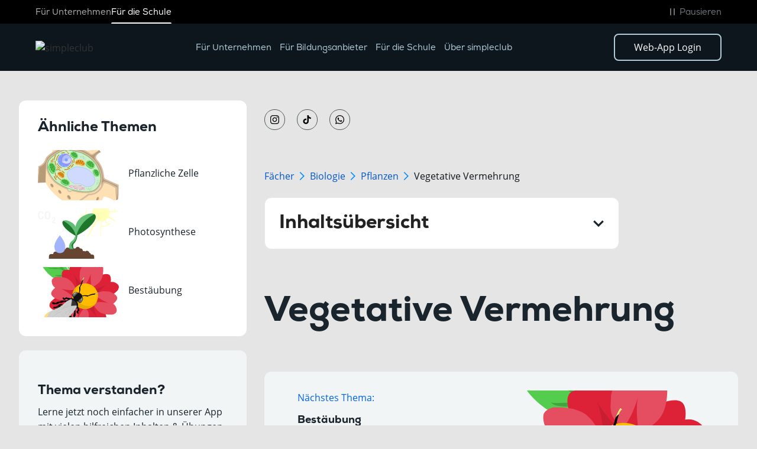

--- FILE ---
content_type: text/html; charset=utf-8
request_url: https://simpleclub.com/lessons/biologie-vegetative-vermehrung
body_size: 37349
content:
<!DOCTYPE html><!-- Last Published: Fri Jan 30 2026 14:23:25 GMT+0000 (Coordinated Universal Time) --><html data-wf-domain="simpleclub.com" data-wf-page="64a2efc99a18a98054f6374c" data-wf-site="611e5a5da418c8b50790ad21" lang="de" data-wf-collection="64a2efc99a18a98054f636c0" data-wf-item-slug="biologie-vegetative-vermehrung"><head><meta charset="utf-8"/><title>Vegetative Vermehrung einfach erklärt - simpleclub</title><meta content="Vegetative Vermehrung einfach erklärt: ✓ Definition ✓ Video ✓ Formen ✓ Funktion- simpleclub" name="description"/><meta content="Vegetative Vermehrung einfach erklärt - simpleclub" property="og:title"/><meta content="Vegetative Vermehrung einfach erklärt: ✓ Definition ✓ Video ✓ Formen ✓ Funktion- simpleclub" property="og:description"/><meta content="https://cdn.prod.website-files.com/611e6fc89a8d46bc52593a6d/62743d620475d536dd290ae9_b_vegetative_vermehrung.svg" property="og:image"/><meta content="Vegetative Vermehrung einfach erklärt - simpleclub" property="twitter:title"/><meta content="Vegetative Vermehrung einfach erklärt: ✓ Definition ✓ Video ✓ Formen ✓ Funktion- simpleclub" property="twitter:description"/><meta content="https://cdn.prod.website-files.com/611e6fc89a8d46bc52593a6d/62743d620475d536dd290ae9_b_vegetative_vermehrung.svg" property="twitter:image"/><meta property="og:type" content="website"/><meta content="summary_large_image" name="twitter:card"/><meta content="width=device-width, initial-scale=1" name="viewport"/><link href="https://cdn.prod.website-files.com/611e5a5da418c8b50790ad21/css/simple-club-dev.shared.570852ea2.min.css" rel="stylesheet" type="text/css" integrity="sha384-VwhS6ijc7f6FWVSvCmIBD8y7lSFES3VunzdAg7zvGmYP96m0Cp1gyME3QC7/fbS8" crossorigin="anonymous"/><style>@media (min-width:992px) {html.w-mod-js:not(.w-mod-ix) [data-w-id="5d65d219-6b0e-bd4c-59be-17a7feec29c1"] {-webkit-transform:translate3d(0, 0, 0) scale3d(1, 1, 1) rotateX(0) rotateY(0) rotateZ(0) skew(0, 0);-moz-transform:translate3d(0, 0, 0) scale3d(1, 1, 1) rotateX(0) rotateY(0) rotateZ(0) skew(0, 0);-ms-transform:translate3d(0, 0, 0) scale3d(1, 1, 1) rotateX(0) rotateY(0) rotateZ(0) skew(0, 0);transform:translate3d(0, 0, 0) scale3d(1, 1, 1) rotateX(0) rotateY(0) rotateZ(0) skew(0, 0);}html.w-mod-js:not(.w-mod-ix) [data-w-id="b66a57a9-9859-569e-e0fe-cf69555b117f"] {opacity:1;}}</style><script type="text/javascript">!function(o,c){var n=c.documentElement,t=" w-mod-";n.className+=t+"js",("ontouchstart"in o||o.DocumentTouch&&c instanceof DocumentTouch)&&(n.className+=t+"touch")}(window,document);</script><link href="https://cdn.prod.website-files.com/611e5a5da418c8b50790ad21/6120ef63e4b96c645c4ce001_257.png" rel="shortcut icon" type="image/x-icon"/><link href="https://cdn.prod.website-files.com/611e5a5da418c8b50790ad21/66a24f4b41aedb4322beb225_webclip_simpleclub.png" rel="apple-touch-icon"/><link href="https://simpleclub.com/lessons/biologie-vegetative-vermehrung" rel="canonical"/><script>
  window.dataLayer = window.dataLayer || [];
  function gtag(){dataLayer.push(arguments);}
</script>

<!-- simpleclub webflow embedding -->
<!-- !!! IMPORTANT : DO NOT MAKE ASYNC/DEFER !!! -->
<script>(function(d,l,s,li,hs,hp){var f=d.getElementsByTagName(s)[0],
j=d.createElement(s),lt=d.createElement(li),h=l.host,u='';if(h=='simple-club-dev.webflow.io'||h=='simplec2.webflow.io'){
u=hs;}else if(h=='get.simpleclub.com'||h=='simpleclub.com'||h=='simpleclub.de'||h=='www.simpleclub.de'){u=hp;}
j.id='simpleclub-embed';j.src='https://'+u+'/js/webflow.bundle.js?_=';f.parentNode.insertBefore(j,f);
lt.id='simpleclub-embed-style';lt.rel='stylesheet';lt.type='text/css';lt.href='https://'+u+'/css/webflow.css?_=';f.parentNode.insertBefore(lt,j);
})(document,location,'script','link','simpleclub-embed-stage.web.app','simpleclub-embed.web.app');</script>
<!-- End simpleclub webflow embedding -->

<!-- Google Tag Manager -->
<script>(function(w,d,s,l,i){w[l]=w[l]||[];w[l].push({'gtm.start':
new Date().getTime(),event:'gtm.js'});var f=d.getElementsByTagName(s)[0],
j=d.createElement(s),dl=l!='dataLayer'?'&l='+l:'';j.async=true;j.src=
'https://www.googletagmanager.com/gtm.js?id='+i+dl;f.parentNode.insertBefore(j,f);
})(window,document,'script','dataLayer','GTM-PPLZJ6L');</script>
<!-- End Google Tag Manager -->

<style>
body{
  -webkit-font-smoothing: antialiased;
  -moz-osx-font-smoothing: grayscale;
}

.navbar { backdrop-filter: blur(5px); -webkit-backdrop-filter: blur(5px); } 
</style>



<link rel="preconnect" href="https://cdn.prod.website-files.com" />
<link rel="dns-prefetch" href="https://cdn.prod.website-files.com">

<link rel="sitemap" type="application/xml" title="Sitemap" href="/sitemap.xml">
<link rel="sitemap" type="application/xml" title="Video Sitemap" href="https://api.simpleclub.com/v2/seo/sitemaps/video.xml">
<meta property="og:url" content="https://simpleclub.com/lessons/biologie-vegetative-vermehrung" />


<link rel="stylesheet" href="https://cdn.jsdelivr.net/npm/katex@0.15.2/dist/katex.min.css" integrity="sha384-MlJdn/WNKDGXveldHDdyRP1R4CTHr3FeuDNfhsLPYrq2t0UBkUdK2jyTnXPEK1NQ" crossorigin="anonymous">

<!-- CSS import for smartbanner.js -->
<link rel="stylesheet" href="https://cdn.jsdelivr.net/npm/smartbanner.js@1.22.0/dist/smartbanner.min.css" integrity="sha256-Jq6HNEGUmBgxKPIXoP6ZpW86fU2d2Rj8aLqHWW7bkfA=" crossorigin="anonymous">

<!-- Start SmartBanner configuration -->
<meta name="smartbanner:title" content="simpleclub - Die Lernapp">
<meta name="smartbanner:author" content="simpleclub GmbH">
<meta name="smartbanner:price" content="Kostenlos">
<meta name="smartbanner:price-suffix-apple" content=" - Laden im App Store">
<meta name="smartbanner:price-suffix-google" content=" - Jetzt bei Google Play">
<meta name="smartbanner:icon-apple" content="https://is1-ssl.mzstatic.com/image/thumb/Purple116/v4/3f/0f/68/3f0f68d8-8119-a2bc-b946-d6de81606dda/AppIcon-0-0-1x_U007emarketing-0-0-0-7-0-0-sRGB-0-0-0-GLES2_U002c0-512MB-85-220-0-0.jpeg/460x0w.webp">
<meta name="smartbanner:icon-google" content="https://play-lh.googleusercontent.com/867PLdLAwu_jTiz5E6tEEKx-syE7bDPHY67fixuAo1Y4izKoq0Hw4gMXJU_dUl2OeMc=s96-rw">
<meta name="smartbanner:button" content="Zur App">
<meta name="smartbanner:button-apple" content="Zum App Store">
<meta name="smartbanner:button-google" content="Zum Play Store">
<meta name="smartbanner:button-url-apple" content="https://app.eu.adjust.com/na1pr8d">
<meta name="smartbanner:button-url-google" content="https://app.eu.adjust.com/na1pr8d">
<meta name="smartbanner:enabled-platforms" content="android,ios">
<meta name="smartbanner:close-label" content="Close">
<!-- after 24 hours the banner is shown again -->
<meta name="smartbanner:hide-ttl" content="86400000">
<!-- End SmartBanner configuration -->

<style>
  .katex-display .katex{
    text-align: left;
  }
  .lesson-rich-text ul li {
    background-image: url(https://cdn.prod.website-files.com/611e5a5da418c8b50790ad21/61e185fbaef6bd816ec1c824_bullet.svg);
    background-position: 0 7.5px;
    background-size: auto;
    background-repeat: no-repeat;
    padding-left: 20px;
  }
  .lesson-rich-text h6 strong{
    color: #ff1717
  }
  .lesson-rich-text h6 em{
    color: #ff1717
  }
</style><script type="text/javascript">window.__WEBFLOW_CURRENCY_SETTINGS = {"currencyCode":"USD","symbol":"$","decimal":".","fractionDigits":2,"group":",","template":"{{wf {\"path\":\"symbol\",\"type\":\"PlainText\"} }} {{wf {\"path\":\"amount\",\"type\":\"CommercePrice\"} }} {{wf {\"path\":\"currencyCode\",\"type\":\"PlainText\"} }}","hideDecimalForWholeNumbers":false};</script></head><body class="bg-anthracite-50"><div data-color="dark" data-animation="over-right" data-collapse="medium" data-duration="200" data-easing="ease" data-easing2="ease" role="banner" class="nav w-nav"><div class="nav_top"><div class="padding-global"><div class="container-medium"><div class="nav_top-wrapper"><div class="nav_top_wrapper_inner main-links"><a href="https://business.simpleclub.com/" class="nav_top-link">Für Unternehmen</a><a href="/unlimited" class="nav_top-link active-link">Für die Schule</a></div><div class="nav_top_wrapper_inner accessibility-links"><a aria-label="Direkt zum Hauptinhalt springen" href="#main-content" class="nav_skip-content w-inline-block"><svg xmlns="http://www.w3.org/2000/svg" width="100%" viewBox="0 0 24 24" fill="none" aria-hidden="true" class="nav_skip-content-icon"><path d="M7 13L12 18L17 13M7 6L12 11L17 6" stroke="#6F767B" stroke-width="1.5" stroke-linecap="round" stroke-linejoin="round"></path></svg><p class="nav_skip-content-text">Zum Inhalt</p></a><button role="button" aria-label="Animationen und Hintergrundvideos pausieren" data-paused="false" class="nav_pause-animation"><svg xmlns="http://www.w3.org/2000/svg" width="100%" viewBox="0 0 24 24" fill="none" aria-hidden="true" class="nav_pause-animation-icon"><rect x="8" y="6" width="2" height="12" rx="1" fill="#6F767B"></rect><rect x="14" y="6" width="2" height="12" rx="1" fill="#6F767B"></rect></svg><svg xmlns="http://www.w3.org/2000/svg" width="100%" viewBox="0 0 24 24" fill="none" aria-hidden="true" class="nav_play-animation-icon"><path d="M7 7.39334C7 6.75517 7 6.43608 7.14263 6.26019C7.26688 6.10696 7.45679 6.01213 7.66238 6.00068C7.89837 5.98754 8.18295 6.16453 8.75212 6.51853L16.1589 11.1252C16.6292 11.4177 16.8643 11.5639 16.9463 11.7483C17.0179 11.9094 17.0179 12.0906 16.9463 12.2517C16.8643 12.4361 16.6292 12.5823 16.1589 12.8748L8.75212 17.4815C8.18295 17.8355 7.89837 18.0125 7.66238 17.9993C7.45679 17.9879 7.26688 17.893 7.14263 17.7398C7 17.5639 7 17.2448 7 16.6067V7.39334Z" stroke="#6F767B" stroke-width="1.5" stroke-linecap="round" stroke-linejoin="round"></path></svg><p class="nav_pause-animation-text">Pausieren</p></button></div></div></div></div></div><div class="nav_main"><div class="padding-global"><div class="container-medium"><div class="navbar-2025"><a aria-label="Simpleclub homepage" href="/" class="brand-2025 w-nav-brand"><img width="165" height="36" alt="simpleclub" src="https://cdn.prod.website-files.com/611e5a5da418c8b50790ad21/6818791f563c3fc6fb187275_sc_primary-logo_rgb_negative%203.avif" loading="eager" class="nav-logo nav-logo_dark"/><img width="165" height="36" alt="simpleclub" src="https://cdn.prod.website-files.com/611e5a5da418c8b50790ad21/69148f9300e6ddac4dfab015_Logo.svg" loading="eager" class="nav-logo nav-logo_white"/></a><nav role="navigation" class="nav-menu-2025 w-nav-menu"><div class="nav_drop_back nav-menu-back"><a role="menuitem" aria-label="Mobiles Menü schließen" href="#" class="nav_drop_block_close w-button"><svg xmlns="http://www.w3.org/2000/svg" width="100%" viewBox="0 0 19 19" fill="none" class="nav_drop_block_close-arrow-1"><path d="M17.9706 1.00014L1 17.9707" stroke="white" stroke-width="1.5" stroke-linecap="round"></path></svg><svg xmlns="http://www.w3.org/2000/svg" width="100%" viewBox="0 0 19 19" fill="none" class="nav_drop_block_close-arrow-2"><path d="M0.998186 1.00014L17.9688 17.9707" stroke="white" stroke-width="1.5" stroke-linecap="round"></path></svg></a></div><a href="https://business.simpleclub.com/" class="nav-menu_single-link w-nav-link">Für Unternehmen</a><a href="https://business.simpleclub.com/" class="nav-menu_single-link w-nav-link">Für Bildungsanbieter</a><a href="/unlimited" class="nav-menu_single-link w-nav-link">Für die Schule</a><div role="button" tabindex="0" aria-haspopup="true" aria-expanded="false" data-desktop-target="uber-dropdown" data-mobile-target="mobile-dropdown" class="nav-menu_dropdown"><p class="nav-menu_dropdown-text">Über simpleclub</p><svg xmlns="http://www.w3.org/2000/svg" width="100%" viewBox="0 0 10 15" fill="none" class="nav-menu_dropdown-arrow"><path d="M1.05273 1L8.94747 7.5L1.05273 14" stroke="#B3CBDB" stroke-linecap="round" stroke-linejoin="round"></path></svg><div id="uber-dropdown" role="menu" class="nav_drop-wrapper"><div class="nav_drop_content"><div class="padding-global"><div class="container-medium nav_drop_container"><div class="nav_drop nav_drop-uber"><div id="nav_drop_inner" class="nav_drop_inner is-grid prod_inner"><div class="nav_drop_inner_content"><p class="nav_drop_product_heading-mobile">Ressourcen<br/></p><h2 class="text-size-regular text-weight-black nav_drop_ress_heading">Über simpleclub</h2><div class="ress_drop_inner-col_wrapper"><a href="#" role="menuitem" class="ress_drop_inner-col_block hide-block w-inline-block"><div class="ress_drop_inner-col_block_row"><svg xmlns="http://www.w3.org/2000/svg" width="100%" viewBox="0 0 24 24" fill="none" class="ress_drop_inner-col_block-icon dark-menu-icon"><path d="M12 20H5.2C4.07989 20 3.51984 20 3.09202 19.782C2.71569 19.5903 2.40973 19.2843 2.21799 18.908C2 18.4802 2 17.9201 2 16.8V7.2C2 6.07989 2 5.51984 2.21799 5.09202C2.40973 4.71569 2.71569 4.40973 3.09202 4.21799C3.51984 4 4.07989 4 5.2 4H5.6C7.84021 4 8.96031 4 9.81596 4.43597C10.5686 4.81947 11.1805 5.43139 11.564 6.18404C12 7.03968 12 8.15979 12 10.4M12 20V10.4M12 20H18.8C19.9201 20 20.4802 20 20.908 19.782C21.2843 19.5903 21.5903 19.2843 21.782 18.908C22 18.4802 22 17.9201 22 16.8V7.2C22 6.07989 22 5.51984 21.782 5.09202C21.5903 4.71569 21.2843 4.40973 20.908 4.21799C20.4802 4 19.9201 4 18.8 4H18.4C16.1598 4 15.0397 4 14.184 4.43597C13.4314 4.81947 12.8195 5.43139 12.436 6.18404C12 7.03968 12 8.15979 12 10.4" stroke="#B3CBDB" stroke-width="1.5" stroke-linecap="round" stroke-linejoin="round"></path></svg><svg xmlns="http://www.w3.org/2000/svg" width="100%" viewBox="0 0 24 24" fill="none" class="ress_drop_inner-col_block-icon white-menu-icon"><path d="M13.5295 8.35186C12.9571 8.75995 12.2566 9 11.5 9C9.567 9 8 7.433 8 5.5C8 3.567 9.567 2 11.5 2C12.753 2 13.8522 2.65842 14.4705 3.64814M6 20.0872H8.61029C8.95063 20.0872 9.28888 20.1277 9.61881 20.2086L12.3769 20.8789C12.9753 21.0247 13.5988 21.0388 14.2035 20.9214L17.253 20.3281C18.0585 20.1712 18.7996 19.7854 19.3803 19.2205L21.5379 17.1217C22.154 16.5234 22.154 15.5524 21.5379 14.9531C20.9832 14.4134 20.1047 14.3527 19.4771 14.8103L16.9626 16.6449C16.6025 16.9081 16.1643 17.0498 15.7137 17.0498H13.2855L14.8311 17.0498C15.7022 17.0498 16.4079 16.3633 16.4079 15.5159V15.2091C16.4079 14.5055 15.9156 13.892 15.2141 13.7219L12.8286 13.1417C12.4404 13.0476 12.0428 13 11.6431 13C10.6783 13 8.93189 13.7988 8.93189 13.7988L6 15.0249M20 6.5C20 8.433 18.433 10 16.5 10C14.567 10 13 8.433 13 6.5C13 4.567 14.567 3 16.5 3C18.433 3 20 4.567 20 6.5ZM2 14.6L2 20.4C2 20.9601 2 21.2401 2.10899 21.454C2.20487 21.6422 2.35785 21.7951 2.54601 21.891C2.75992 22 3.03995 22 3.6 22H4.4C4.96005 22 5.24008 22 5.45399 21.891C5.64215 21.7951 5.79513 21.6422 5.89101 21.454C6 21.2401 6 20.9601 6 20.4V14.6C6 14.0399 6 13.7599 5.89101 13.546C5.79513 13.3578 5.64215 13.2049 5.45399 13.109C5.24008 13 4.96005 13 4.4 13L3.6 13C3.03995 13 2.75992 13 2.54601 13.109C2.35785 13.2049 2.20487 13.3578 2.10899 13.546C2 13.7599 2 14.0399 2 14.6Z" stroke="#0D161C" stroke-width="1.6" stroke-linecap="round" stroke-linejoin="round"></path></svg><h3 class="ress_drop_inner-col_block-heading">Für Investoren</h3></div><svg xmlns="http://www.w3.org/2000/svg" width="100%" viewBox="0 0 7 13" fill="none" class="nav_drop_produkt-left_wrap_right_block-arrow mobile-arrow"><path d="M1 1L6 6.5L1 12" stroke="white" stroke-linecap="round" stroke-linejoin="round"></path></svg><p class="text-size-tiny"></p><svg xmlns="http://www.w3.org/2000/svg" width="100%" viewBox="0 0 12 11" fill="none" class="ress_drop_inner-col_block-arrow"><path d="M11.46 5.62L6.8 10.3L5.84 9.38L8.76 6.4H0.24V4.82H8.76L5.88 1.82L6.8 0.959999L11.46 5.62Z" fill="#B3CBDB" class="nav_drop_los_block_arrow-path"></path></svg></a><a role="menuitem" href="/careers" class="ress_drop_inner-col_block w-inline-block"><div class="ress_drop_inner-col_block_row"><svg xmlns="http://www.w3.org/2000/svg" width="100%" viewBox="0 0 24 24" fill="none" class="ress_drop_inner-col_block-icon dark-menu-icon"><path d="M17.9998 15.8369C19.4557 16.5683 20.704 17.742 21.6151 19.2096C21.7955 19.5003 21.8857 19.6456 21.9169 19.8468C21.9803 20.2558 21.7006 20.7585 21.3198 20.9204C21.1323 21 20.9215 21 20.4998 21M15.9998 11.5322C17.4816 10.7959 18.4998 9.26686 18.4998 7.5C18.4998 5.73314 17.4816 4.20411 15.9998 3.46776M13.9998 7.5C13.9998 9.98528 11.9851 12 9.49984 12C7.01455 12 4.99984 9.98528 4.99984 7.5C4.99984 5.01472 7.01455 3 9.49984 3C11.9851 3 13.9998 5.01472 13.9998 7.5ZM2.55907 18.9383C4.15337 16.5446 6.66921 15 9.49984 15C12.3305 15 14.8463 16.5446 16.4406 18.9383C16.7899 19.4628 16.9645 19.725 16.9444 20.0599C16.9287 20.3207 16.7578 20.64 16.5494 20.7976C16.2818 21 15.9137 21 15.1775 21H3.82219C3.08601 21 2.71791 21 2.45028 20.7976C2.24189 20.64 2.07092 20.3207 2.05527 20.0599C2.03517 19.725 2.2098 19.4628 2.55907 18.9383Z" stroke="#B3CBDB" stroke-width="1.5" stroke-linecap="round" stroke-linejoin="round"></path></svg><svg xmlns="http://www.w3.org/2000/svg" width="100%" viewBox="0 0 24 24" fill="none" class="ress_drop_inner-col_block-icon white-menu-icon"><path d="M17.9998 15.8369C19.4557 16.5683 20.704 17.742 21.6151 19.2096C21.7955 19.5003 21.8857 19.6456 21.9169 19.8468C21.9803 20.2558 21.7006 20.7585 21.3198 20.9204C21.1323 21 20.9215 21 20.4998 21M15.9998 11.5322C17.4816 10.7959 18.4998 9.26686 18.4998 7.5C18.4998 5.73314 17.4816 4.20411 15.9998 3.46776M13.9998 7.5C13.9998 9.98528 11.9851 12 9.49984 12C7.01455 12 4.99984 9.98528 4.99984 7.5C4.99984 5.01472 7.01455 3 9.49984 3C11.9851 3 13.9998 5.01472 13.9998 7.5ZM2.55907 18.9383C4.15337 16.5446 6.66921 15 9.49984 15C12.3305 15 14.8463 16.5446 16.4406 18.9383C16.7899 19.4628 16.9645 19.725 16.9444 20.0599C16.9287 20.3207 16.7578 20.64 16.5494 20.7976C16.2818 21 15.9137 21 15.1775 21H3.82219C3.08601 21 2.71791 21 2.45028 20.7976C2.24189 20.64 2.07092 20.3207 2.05527 20.0599C2.03517 19.725 2.2098 19.4628 2.55907 18.9383Z" stroke="#0D161C" stroke-width="1.5" stroke-linecap="round" stroke-linejoin="round"></path></svg><h3 class="ress_drop_inner-col_block-heading">Karriere</h3></div><svg xmlns="http://www.w3.org/2000/svg" width="100%" viewBox="0 0 7 13" fill="none" class="nav_drop_produkt-left_wrap_right_block-arrow mobile-arrow"><path d="M1 1L6 6.5L1 12" stroke="white" stroke-linecap="round" stroke-linejoin="round"></path></svg><p class="text-size-tiny">We’re hiring!</p><svg xmlns="http://www.w3.org/2000/svg" width="100%" viewBox="0 0 12 11" fill="none" class="ress_drop_inner-col_block-arrow"><path d="M11.46 5.62L6.8 10.3L5.84 9.38L8.76 6.4H0.24V4.82H8.76L5.88 1.82L6.8 0.959999L11.46 5.62Z" fill="#B3CBDB" class="nav_drop_los_block_arrow-path"></path></svg></a><a href="/press" role="menuitem" class="ress_drop_inner-col_block w-inline-block"><div class="ress_drop_inner-col_block_row"><svg xmlns="http://www.w3.org/2000/svg" width="100%" viewBox="0 0 24 24" fill="none" class="ress_drop_inner-col_block-icon dark-menu-icon"><path d="M22 7.99992V11.9999M10.25 5.49991H6.8C5.11984 5.49991 4.27976 5.49991 3.63803 5.82689C3.07354 6.11451 2.6146 6.57345 2.32698 7.13794C2 7.77968 2 8.61976 2 10.2999L2 11.4999C2 12.4318 2 12.8977 2.15224 13.2653C2.35523 13.7553 2.74458 14.1447 3.23463 14.3477C3.60218 14.4999 4.06812 14.4999 5 14.4999V18.7499C5 18.9821 5 19.0982 5.00963 19.1959C5.10316 20.1455 5.85441 20.8968 6.80397 20.9903C6.90175 20.9999 7.01783 20.9999 7.25 20.9999C7.48217 20.9999 7.59826 20.9999 7.69604 20.9903C8.64559 20.8968 9.39685 20.1455 9.49037 19.1959C9.5 19.0982 9.5 18.9821 9.5 18.7499V14.4999H10.25C12.0164 14.4999 14.1772 15.4468 15.8443 16.3556C16.8168 16.8857 17.3031 17.1508 17.6216 17.1118C17.9169 17.0756 18.1402 16.943 18.3133 16.701C18.5 16.4401 18.5 15.9179 18.5 14.8736V5.1262C18.5 4.08191 18.5 3.55976 18.3133 3.2988C18.1402 3.05681 17.9169 2.92421 17.6216 2.88804C17.3031 2.84903 16.8168 3.11411 15.8443 3.64427C14.1772 4.55302 12.0164 5.49991 10.25 5.49991Z" stroke="#B3CBDB" stroke-width="1.5" stroke-linecap="round" stroke-linejoin="round"></path></svg><svg xmlns="http://www.w3.org/2000/svg" width="100%" viewBox="0 0 24 24" fill="none" class="ress_drop_inner-col_block-icon white-menu-icon"><path d="M22 7.99992V11.9999M10.25 5.49991H6.8C5.11984 5.49991 4.27976 5.49991 3.63803 5.82689C3.07354 6.11451 2.6146 6.57345 2.32698 7.13794C2 7.77968 2 8.61976 2 10.2999L2 11.4999C2 12.4318 2 12.8977 2.15224 13.2653C2.35523 13.7553 2.74458 14.1447 3.23463 14.3477C3.60218 14.4999 4.06812 14.4999 5 14.4999V18.7499C5 18.9821 5 19.0982 5.00963 19.1959C5.10316 20.1455 5.85441 20.8968 6.80397 20.9903C6.90175 20.9999 7.01783 20.9999 7.25 20.9999C7.48217 20.9999 7.59826 20.9999 7.69604 20.9903C8.64559 20.8968 9.39685 20.1455 9.49037 19.1959C9.5 19.0982 9.5 18.9821 9.5 18.7499V14.4999H10.25C12.0164 14.4999 14.1772 15.4468 15.8443 16.3556C16.8168 16.8857 17.3031 17.1508 17.6216 17.1118C17.9169 17.0756 18.1402 16.943 18.3133 16.701C18.5 16.4401 18.5 15.9179 18.5 14.8736V5.1262C18.5 4.08191 18.5 3.55976 18.3133 3.2988C18.1402 3.05681 17.9169 2.92421 17.6216 2.88804C17.3031 2.84903 16.8168 3.11411 15.8443 3.64427C14.1772 4.55302 12.0164 5.49991 10.25 5.49991Z" stroke="#0D161C" stroke-width="1.5" stroke-linecap="round" stroke-linejoin="round"></path></svg><h3 class="ress_drop_inner-col_block-heading">Presse</h3></div><svg xmlns="http://www.w3.org/2000/svg" width="100%" viewBox="0 0 7 13" fill="none" class="nav_drop_produkt-left_wrap_right_block-arrow mobile-arrow"><path d="M1 1L6 6.5L1 12" stroke="white" stroke-linecap="round" stroke-linejoin="round"></path></svg><p class="text-size-tiny">Willkommen im simpleclub Newsroom</p><svg xmlns="http://www.w3.org/2000/svg" width="100%" viewBox="0 0 12 11" fill="none" class="ress_drop_inner-col_block-arrow"><path d="M11.46 5.62L6.8 10.3L5.84 9.38L8.76 6.4H0.24V4.82H8.76L5.88 1.82L6.8 0.959999L11.46 5.62Z" fill="#B3CBDB" class="nav_drop_los_block_arrow-path"></path></svg></a><a role="menuitem" href="https://support.simpleclub.com/hc/de" class="ress_drop_inner-col_block w-inline-block"><div class="ress_drop_inner-col_block_row"><svg xmlns="http://www.w3.org/2000/svg" width="100%" viewBox="0 0 24 24" fill="none" class="ress_drop_inner-col_block-icon dark-menu-icon"><path d="M17.98 10.79V14.79C17.98 15.05 17.97 15.3 17.94 15.54C17.71 18.24 16.12 19.58 13.19 19.58H12.79C12.54 19.58 12.3 19.7 12.15 19.9L10.95 21.5C10.42 22.21 9.56 22.21 9.03 21.5L7.82999 19.9C7.69999 19.73 7.41 19.58 7.19 19.58H6.79001C3.60001 19.58 2 18.79 2 14.79V10.79C2 7.86001 3.35001 6.27001 6.04001 6.04001C6.28001 6.01001 6.53001 6 6.79001 6H13.19C16.38 6 17.98 7.60001 17.98 10.79Z" stroke="#B3CBDB" stroke-width="1.5" stroke-miterlimit="10" stroke-linecap="round" stroke-linejoin="round"></path><path d="M21.98 6.79001V10.79C21.98 13.73 20.63 15.31 17.94 15.54C17.97 15.3 17.98 15.05 17.98 14.79V10.79C17.98 7.60001 16.38 6 13.19 6H6.79004C6.53004 6 6.28004 6.01001 6.04004 6.04001C6.27004 3.35001 7.86004 2 10.79 2H17.19C20.38 2 21.98 3.60001 21.98 6.79001Z" stroke="#B3CBDB" stroke-width="1.5" stroke-miterlimit="10" stroke-linecap="round" stroke-linejoin="round"></path><path d="M13.4955 13.25H13.5045" stroke="#B3CBDB" stroke-width="2" stroke-linecap="round" stroke-linejoin="round"></path><path d="M9.9955 13.25H10.0045" stroke="#B3CBDB" stroke-width="2" stroke-linecap="round" stroke-linejoin="round"></path><path d="M6.4955 13.25H6.5045" stroke="#B3CBDB" stroke-width="2" stroke-linecap="round" stroke-linejoin="round"></path></svg><svg xmlns="http://www.w3.org/2000/svg" width="100%" viewBox="0 0 24 24" fill="none" class="ress_drop_inner-col_block-icon white-menu-icon"><path d="M17.98 10.79V14.79C17.98 15.05 17.97 15.3 17.94 15.54C17.71 18.24 16.12 19.58 13.19 19.58H12.79C12.54 19.58 12.3 19.7 12.15 19.9L10.95 21.5C10.42 22.21 9.56 22.21 9.03 21.5L7.82999 19.9C7.69999 19.73 7.41 19.58 7.19 19.58H6.79001C3.60001 19.58 2 18.79 2 14.79V10.79C2 7.86001 3.35001 6.27001 6.04001 6.04001C6.28001 6.01001 6.53001 6 6.79001 6H13.19C16.38 6 17.98 7.60001 17.98 10.79Z" stroke="#0D161C" stroke-width="1.5" stroke-miterlimit="10" stroke-linecap="round" stroke-linejoin="round"></path><path d="M21.98 6.79001V10.79C21.98 13.73 20.63 15.31 17.94 15.54C17.97 15.3 17.98 15.05 17.98 14.79V10.79C17.98 7.60001 16.38 6 13.19 6H6.79004C6.53004 6 6.28004 6.01001 6.04004 6.04001C6.27004 3.35001 7.86004 2 10.79 2H17.19C20.38 2 21.98 3.60001 21.98 6.79001Z" stroke="#0D161C" stroke-width="1.5" stroke-miterlimit="10" stroke-linecap="round" stroke-linejoin="round"></path><path d="M13.4955 13.25H13.5045" stroke="#0D161C" stroke-width="2" stroke-linecap="round" stroke-linejoin="round"></path><path d="M9.9955 13.25H10.0045" stroke="#0D161C" stroke-width="2" stroke-linecap="round" stroke-linejoin="round"></path><path d="M6.4955 13.25H6.5045" stroke="#0D161C" stroke-width="2" stroke-linecap="round" stroke-linejoin="round"></path></svg><h3 class="ress_drop_inner-col_block-heading">Support &amp; Kontakt</h3></div><svg xmlns="http://www.w3.org/2000/svg" width="100%" viewBox="0 0 7 13" fill="none" class="nav_drop_produkt-left_wrap_right_block-arrow mobile-arrow"><path d="M1 1L6 6.5L1 12" stroke="white" stroke-linecap="round" stroke-linejoin="round"></path></svg><p class="text-size-tiny">Hilfe &amp; Support</p><svg xmlns="http://www.w3.org/2000/svg" width="100%" viewBox="0 0 12 11" fill="none" class="ress_drop_inner-col_block-arrow"><path d="M11.46 5.62L6.8 10.3L5.84 9.38L8.76 6.4H0.24V4.82H8.76L5.88 1.82L6.8 0.959999L11.46 5.62Z" fill="#B3CBDB" class="nav_drop_los_block_arrow-path"></path></svg></a></div></div></div></div></div></div></div></div></div><div class="navbar-cta_buttons-mobile"><a href="/unlimited" class="navbar-cta mobile-cta w-button">Jetzt kaufen</a></div></nav><div class="navbar-cta_buttons"><a href="https://app.simpleclub.com/" target="_blank" class="navbar-cta w-button">Web-App Login</a></div><div class="hamburger-btn w-nav-button"><div class="hamburger-btn_wrapper"><div class="hamburger-btn_line-top"></div><div class="hamburger-btn_line-midle"></div><div class="hamburger-btn_line-botom"></div></div></div></div></div></div><div id="mobile-dropdown" role="menu" class="mobile-dropdown"><div class="nav_drop_back"><a role="menuitem" href="#" class="nav_drop_back_button w-button">Zurück<svg xmlns="http://www.w3.org/2000/svg" width="100%" viewBox="0 0 6 11" fill="none" class="nav_drop_back_button-arrow"><path d="M5.15234 1L0.998498 5.5L5.15234 10" stroke="white" stroke-linecap="round" stroke-linejoin="round"></path></svg></a><a aria-label="Mobiles Menü schließen" role="menuitem" href="#" class="nav_drop_block_close w-button"><svg xmlns="http://www.w3.org/2000/svg" width="100%" viewBox="0 0 19 19" fill="none" aria-hidden="true" class="nav_drop_block_close-arrow-1"><path d="M17.9706 1.00014L1 17.9707" stroke="white" stroke-width="1.5" stroke-linecap="round"></path></svg><svg xmlns="http://www.w3.org/2000/svg" width="100%" viewBox="0 0 19 19" fill="none" aria-hidden="true" class="nav_drop_block_close-arrow-2"><path d="M0.998186 1.00014L17.9688 17.9707" stroke="white" stroke-width="1.5" stroke-linecap="round"></path></svg></a></div><div class="mobile-dropdown_content"></div></div></div><div class="dropdown-background"></div><div class="navbar_banner"><div class="navbar_banner_wrapper"><div class="navbar_banner_list"><div class="w-dyn-list"><div role="list" class="w-dyn-items"><div role="listitem" class="w-dyn-item"><div class="navbar_banner_list_item"><div class="w-richtext"><div class="w-embed"><p class="navbar-banner_x-tag"><span class="x-tag-color">XMAS</span> FLASH SALE</p></div></div><div class="sales-banner-title dark-background"><div class="text-color-white text-size-regular">unlimited Bestpreis + 30 Tage Geld-zurück-Garantie</div></div><div class="navbar_banner-right"><div id="js-countdown" class="sales-banner-countdown-wrapper dark-banner"><div class="banner-countdown-box"><div id="days" class="banner-countdown-item text-color-dark"></div><div class="banner-countdown-label text-color-dark">Tage</div></div><div class="sales-banner-countdown-divider"></div><div class="banner-countdown-box"><div id="hours" class="banner-countdown-item text-color-dark"></div><div class="banner-countdown-label text-color-dark">Stunden</div></div><div class="banner-countdown-box"><div id="minutes" class="banner-countdown-item text-color-dark"></div><div class="banner-countdown-label text-color-dark">Minuten</div></div><div class="banner-countdown-box"><div id="seconds" class="banner-countdown-item text-color-dark"></div><div class="banner-countdown-label text-color-dark">Sekunden</div></div></div><a href="/unlimited" class="navbar_banner-btn w-button">Jetzt starten</a></div></div></div></div></div></div><button type="button" aria-label="Banner schließen" class="navbar_banner-close-btn"><img src="https://cdn.prod.website-files.com/611e5a5da418c8b50790ad21/61261405336ed74aa2dfe223_close%20(2).svg" loading="lazy" width="24" height="24" alt="close" class="navbar_banner-close-btn-icon"/></button></div></div></div><div class="global-styles"><div class="global-custom-code w-embed"><style>
:root {
  --font-size--h1: 4.5rem;
  --font-size--h2: 3.5rem;
  --font-size--h3: 3rem;
  --font-size--h4: 2.25rem;
  --font-size--h5: 2rem;
  --font-size--h6: 1.75rem;
  --font-size--main-xl: 1.5rem;
  --font-size--main-large: 1.25rem;
  --font-size--main-medium: 1.125rem;
  --font-size--main-regular: 1rem;
  --font-size--main-small: 0.875rem;
  --font-size--main-tiny: 0.75rem;
  
  @media screen and (max-width: 991px){
  	--font-size--h1: 3rem;
    --font-size--h2: 2.5rem;
    --font-size--h3: 2.25rem;
    --font-size--h4: 2rem;
    --font-size--h5: 1.75rem;
    --font-size--h6: 1.5rem;
    --font-size--main-xl: 1.375rem;
    --font-size--main-large: 1.25rem;
    --font-size--main-medium: 1.125rem;
    --font-size--main-regular: 1rem;
    --font-size--main-small: 0.875rem;
    --font-size--main-tiny: 0.75rem;    
  }
  
  @media screen and (max-width: 767px){
  	--font-size--h1: 2.25rem;
    --font-size--h2: 2rem;
    --font-size--h3: 1.75rem;
    --font-size--h4: 1.5rem;
    --font-size--h5: 1.25rem;
    --font-size--h6: 1.125rem;
    --font-size--main-xl: 1.25rem;
    --font-size--main-large: 1.125rem;
    --font-size--main-medium: 1rem;
    --font-size--main-regular: 0.875rem;
    --font-size--main-small: 0.75rem;
    --font-size--main-tiny: 0.75rem;     
  }
  
  
  --container-max-width: 1160px;          /* Max width for the content */
  --container-padding: 16px;             /* Padding between columns */
  
  --column-count: 12;                    /* Number of columns */
  @media screen and (max-width: 991px){
  	--column-count: 8;      
  }
  @media screen and (max-width: 767px){
  	--column-count: 4;      
  }
  
  --site--gutter: 20px;
  @media screen and (max-width: 767px){
  	--site--gutter: 16px;     
  }
  
  --site--gutter-total: calc(var(--site--gutter) * (var(--column-count) - 1));

  /* Calculate individual column width */
  --column-width--1: calc(
    (var(--container-max-width) - var(--site--gutter-total)) / var(--column-count)
  );

  /* Define reusable breakout and grid layouts */
  --breakout-start: [full-start] minmax(0, 1fr) [content-start];
  --breakout-end: [content-end] minmax(0, 1fr) [full-end];

  /* Full grid with outer breakout columns */
  --grid-breakout: var(--breakout-start) 
                   repeat(var(--column-count), minmax(0, var(--column-width--1))) 
                   var(--breakout-end);
}

/***********************************************
 Please keep this css code to improve the font quality 
***********************************************/
* {
  -webkit-font-smoothing: antialiased;
  -moz-osx-font-smoothing: grayscale;
   text-rendering: optimizeLegibility;
}

body {
  font-smoothing: antialiased;
  -moz-text-size-adjust: none;
	-webkit-text-size-adjust: none;
	text-size-adjust: none;
}

/* Make sure containers never lose their center alignment*/
.container-medium, .container-small, .container-large {
  margin-right: auto !important;
  margin-left: auto !important;
}

/* Get rid of top margin on first element in any rich text element */
.w-richtext > :not(div):first-child, .w-richtext > div:first-child > :first-child {
  margin-top: 0 !important;
}

/* Get rid of bottom margin on last element in any rich text element */
.w-richtext>:last-child, .w-richtext ol li:last-child, .w-richtext ul li:last-child {
	margin-bottom: 0 !important;
}

/***********************************************
 remove scroll bounce
***********************************************/
body { overscroll-behavior: none; }

/***********************************************
 container styles
***********************************************/
.w-container {
  container-type: inline-size;
}

p{
	margin-bottom: 0px;
}

.w-background-video>video{
	position: static;
}

[data-campaign="sale"]{
	display: none !important;
}

</style></div></div><main><section class="section lessons-hero display-none"></section><section class="section lessons-section overflow-hidden"><div class="container lessons-content"><div id="w-node-_4dfba2d6-5f74-457f-15bd-0173af742fc7-54f6374c" class="lessons-right-column"><div class="related-topics-wrap"><h2 class="h4-style margin-24">Ähnliche Themen</h2><div class="full-width w-dyn-list"><div role="list" class="related-right-column w-dyn-items"><div role="listitem" class="full-width w-dyn-item"><a data-w-id="3e35c3c4-bbfc-01d9-c54e-02fe474694a4" href="/lessons/biologie-pflanzliche-zelle" class="related-topic-wrap w-inline-block"><div class="thumbnail-image small"><img alt="Pflanzliche Zelle" loading="lazy" data-w-id="5d65d219-6b0e-bd4c-59be-17a7feec29c1" src="https://cdn.prod.website-files.com/611e6fc89a8d46bc52593a6d/6385109b9f7d090cd883eb51_12e28fd2-463b-45d4-aa47-9e7c0dc3d8da.svg" class="cover-image"/></div><div class="column center-vertical"><div class="margin-8">Pflanzliche Zelle</div><div class="video-duration-label w-dyn-bind-empty"></div></div></a></div><div role="listitem" class="full-width w-dyn-item"><a data-w-id="3e35c3c4-bbfc-01d9-c54e-02fe474694a4" href="/lessons/biologie-fotosynthese" class="related-topic-wrap w-inline-block"><div class="thumbnail-image small"><img alt="Photosynthese" loading="lazy" data-w-id="5d65d219-6b0e-bd4c-59be-17a7feec29c1" src="https://cdn.prod.website-files.com/611e6fc89a8d46bc52593a6d/62743e6860ed6f79cb246075_b_Ablauf%20Fotosynthese.svg" class="cover-image"/></div><div class="column center-vertical"><div class="margin-8">Photosynthese</div><div class="video-duration-label w-dyn-bind-empty"></div></div></a></div><div role="listitem" class="full-width w-dyn-item"><a data-w-id="3e35c3c4-bbfc-01d9-c54e-02fe474694a4" href="/lessons/biologie-bestaeubung" class="related-topic-wrap w-inline-block"><div class="thumbnail-image small"><img alt="Bestäubung" loading="lazy" data-w-id="5d65d219-6b0e-bd4c-59be-17a7feec29c1" src="https://cdn.prod.website-files.com/611e6fc89a8d46bc52593a6d/62743dda24a60b360ace3527_b_besta%CC%88ubung.svg" class="cover-image"/></div><div class="column center-vertical"><div class="margin-8">Bestäubung</div><div class="video-duration-label w-dyn-bind-empty"></div></div></a></div></div></div></div><a href="#" class="cta-right-image display-none w-inline-block"><img src="https://cdn.prod.website-files.com/611e5a5da418c8b50790ad21/619d6a8d133ef36615c35edf_Mask%20Group%20(1).webp" loading="lazy" sizes="(max-width: 854px) 100vw, 854px" srcset="https://cdn.prod.website-files.com/611e5a5da418c8b50790ad21/619d6a8d133ef36615c35edf_Mask%20Group%20(1)-p-500.webp 500w, https://cdn.prod.website-files.com/611e5a5da418c8b50790ad21/619d6a8d133ef36615c35edf_Mask%20Group%20(1).webp 854w" alt="A man giving the ok hand sign" class="cover-image"/></a><div class="featured-card margin-m app-promo-card"><img src="https://cdn.prod.website-files.com/611e5a5da418c8b50790ad21/6346b3233ce4be31961fe591_jonas-1.avif" loading="lazy" sizes="(max-width: 1080px) 100vw, 1080px" srcset="https://cdn.prod.website-files.com/611e5a5da418c8b50790ad21/6346b3233ce4be31961fe591_jonas-1-p-500.avif 500w, https://cdn.prod.website-files.com/611e5a5da418c8b50790ad21/6346b3233ce4be31961fe591_jonas-1.avif 1080w" alt="" class="app-promo-image"/><h2 class="h6">Thema verstanden?</h2><p>Lerne jetzt noch einfacher in unserer App mit vielen hilfreichen Inhalten &amp; Übungen, die dein Wissen auf die Probe stellen!</p><div class="promote-app-card"><a href="https://app.eu.adjust.com/na1pr8d" target="_blank" class="button-7 padding-16 w-button">Jetzt kostenlos downloaden</a></div></div><div class="featured-card"><h2 class="h4-style margin-24">Top-Themen</h2><div class="featured-topics-list-wrap w-dyn-list"><div role="list" class="featured-topics-list-item w-dyn-items"><div role="listitem" class="featured-topic-item w-dyn-item"><a data-w-id="b66a57a9-9859-569e-e0fe-cf69555b117f" href="/lessons/biologie-elektronenmikroskop">Elektronenmikroskop</a></div><div role="listitem" class="featured-topic-item w-dyn-item"><a data-w-id="b66a57a9-9859-569e-e0fe-cf69555b117f" href="/lessons/biologie-einfluss-des-menschen-auf-den-wald">Einfluss des Menschen auf den Wald</a></div><div role="listitem" class="featured-topic-item w-dyn-item"><a data-w-id="b66a57a9-9859-569e-e0fe-cf69555b117f" href="/lessons/biologie-stoffkreislaufe-im-wald">Stoffkreisläufe im Wald</a></div><div role="listitem" class="featured-topic-item w-dyn-item"><a data-w-id="b66a57a9-9859-569e-e0fe-cf69555b117f" href="/lessons/biologie-pflanzen-im-wald">Pflanzen im Wald</a></div><div role="listitem" class="featured-topic-item w-dyn-item"><a data-w-id="b66a57a9-9859-569e-e0fe-cf69555b117f" href="/lessons/biologie-zusammenleben-im-wald">Zusammenleben im Wald</a></div><div role="listitem" class="featured-topic-item w-dyn-item"><a data-w-id="b66a57a9-9859-569e-e0fe-cf69555b117f" href="/lessons/biologie-stockwerke-des-waldes">Stockwerke des Waldes</a></div><div role="listitem" class="featured-topic-item w-dyn-item"><a data-w-id="b66a57a9-9859-569e-e0fe-cf69555b117f" href="/lessons/biologie-entwicklung-des-menschen">Entwicklung des Menschen</a></div><div role="listitem" class="featured-topic-item w-dyn-item"><a data-w-id="b66a57a9-9859-569e-e0fe-cf69555b117f" href="/lessons/biologie-photosynthese-uberblick-5">Photosynthese Überblick</a></div><div role="listitem" class="featured-topic-item w-dyn-item"><a data-w-id="b66a57a9-9859-569e-e0fe-cf69555b117f" href="/lessons/biologie-praimplantationsdiagnostik">Präimplantationsdiagnostik</a></div><div role="listitem" class="featured-topic-item w-dyn-item"><a data-w-id="b66a57a9-9859-569e-e0fe-cf69555b117f" href="/lessons/biologie-pranataldiagnostik-9">Pränataldiagnostik</a></div><div role="listitem" class="featured-topic-item w-dyn-item"><a data-w-id="b66a57a9-9859-569e-e0fe-cf69555b117f" href="/lessons/biologie-photosynthese-uberblick">Photosynthese Überblick</a></div><div role="listitem" class="featured-topic-item w-dyn-item"><a data-w-id="b66a57a9-9859-569e-e0fe-cf69555b117f" href="/lessons/biologie-pranataldiagnostik">Pränataldiagnostik</a></div><div role="listitem" class="featured-topic-item w-dyn-item"><a data-w-id="b66a57a9-9859-569e-e0fe-cf69555b117f" href="/lessons/biologie-entwicklung-der-wirbeltiere">Entwicklung der Wirbeltiere</a></div><div role="listitem" class="featured-topic-item w-dyn-item"><a data-w-id="b66a57a9-9859-569e-e0fe-cf69555b117f" href="/lessons/biologie-erdzeitalter">Erdzeitalter</a></div><div role="listitem" class="featured-topic-item w-dyn-item"><a data-w-id="b66a57a9-9859-569e-e0fe-cf69555b117f" href="/lessons/biologie-bruckentiere">Brückentiere</a></div><div role="listitem" class="featured-topic-item w-dyn-item"><a data-w-id="b66a57a9-9859-569e-e0fe-cf69555b117f" href="/lessons/biologie-fossilien">Fossilien</a></div><div role="listitem" class="featured-topic-item w-dyn-item"><a data-w-id="b66a57a9-9859-569e-e0fe-cf69555b117f" href="/lessons/biologie-evolution-nach-wallace">Evolution nach Wallace</a></div><div role="listitem" class="featured-topic-item w-dyn-item"><a data-w-id="b66a57a9-9859-569e-e0fe-cf69555b117f" href="/lessons/biologie-evolution-nach-linne-und-cuvier">Evolution nach Linne und Cuvier</a></div><div role="listitem" class="featured-topic-item w-dyn-item"><a data-w-id="b66a57a9-9859-569e-e0fe-cf69555b117f" href="/lessons/biologie-einflussfaktoren-der-fotosynthese">Einflussfaktoren der Fotosynthese</a></div><div role="listitem" class="featured-topic-item w-dyn-item"><a data-w-id="b66a57a9-9859-569e-e0fe-cf69555b117f" href="/lessons/biologie-bedeutung-der-fotosynthese">Bedeutung der Fotosynthese</a></div><div role="listitem" class="featured-topic-item w-dyn-item"><a data-w-id="b66a57a9-9859-569e-e0fe-cf69555b117f" href="/lessons/biologie-ablauf-der-fotosynthese">Ablauf der Fotosynthese</a></div><div role="listitem" class="featured-topic-item w-dyn-item"><a data-w-id="b66a57a9-9859-569e-e0fe-cf69555b117f" href="/lessons/biologie-energieumsatz-energiebedarf">Energieumsatz &amp; Energiebedarf</a></div><div role="listitem" class="featured-topic-item w-dyn-item"><a data-w-id="b66a57a9-9859-569e-e0fe-cf69555b117f" href="/lessons/biologie-muskulatur">Muskulatur</a></div><div role="listitem" class="featured-topic-item w-dyn-item"><a data-w-id="b66a57a9-9859-569e-e0fe-cf69555b117f" href="/lessons/biologie-training-sport">Training &amp; Sport</a></div><div role="listitem" class="featured-topic-item w-dyn-item"><a data-w-id="b66a57a9-9859-569e-e0fe-cf69555b117f" href="/lessons/biologie-haut">Haut</a></div><div role="listitem" class="featured-topic-item w-dyn-item"><a data-w-id="b66a57a9-9859-569e-e0fe-cf69555b117f" href="/lessons/biologie-mund">Mund</a></div><div role="listitem" class="featured-topic-item w-dyn-item"><a data-w-id="b66a57a9-9859-569e-e0fe-cf69555b117f" href="/lessons/biologie-nase">Nase</a></div><div role="listitem" class="featured-topic-item w-dyn-item"><a data-w-id="b66a57a9-9859-569e-e0fe-cf69555b117f" href="/lessons/biologie-gebiss">Gebiss</a></div><div role="listitem" class="featured-topic-item w-dyn-item"><a data-w-id="b66a57a9-9859-569e-e0fe-cf69555b117f" href="/lessons/biologie-gelenke">Gelenke</a></div><div role="listitem" class="featured-topic-item w-dyn-item"><a data-w-id="b66a57a9-9859-569e-e0fe-cf69555b117f" href="/lessons/biologie-vaterschaftstest">Vaterschaftstest</a></div><div role="listitem" class="featured-topic-item w-dyn-item"><a data-w-id="b66a57a9-9859-569e-e0fe-cf69555b117f" href="/lessons/biologie-kunstliche-befruchtung">Künstliche Befruchtung</a></div><div role="listitem" class="featured-topic-item w-dyn-item"><a data-w-id="b66a57a9-9859-569e-e0fe-cf69555b117f" href="/lessons/biologie-heterozygotentest">Heterozygotentest</a></div><div role="listitem" class="featured-topic-item w-dyn-item"><a data-w-id="b66a57a9-9859-569e-e0fe-cf69555b117f" href="/lessons/biologie-chancen-und-risiken-der-stammzellforschung">Chancen und Risiken der Stammzellforschung</a></div><div role="listitem" class="featured-topic-item w-dyn-item"><a data-w-id="b66a57a9-9859-569e-e0fe-cf69555b117f" href="/lessons/biologie-adulte-stammzellen">Adulte Stammzellen</a></div><div role="listitem" class="featured-topic-item w-dyn-item"><a data-w-id="b66a57a9-9859-569e-e0fe-cf69555b117f" href="/lessons/biologie-embryonale-stammzellen">Embryonale Stammzellen</a></div><div role="listitem" class="featured-topic-item w-dyn-item"><a data-w-id="b66a57a9-9859-569e-e0fe-cf69555b117f" href="/lessons/biologie-wichtige-methoden-der-gentechnik">Wichtige Methoden der Gentechnik</a></div><div role="listitem" class="featured-topic-item w-dyn-item"><a data-w-id="b66a57a9-9859-569e-e0fe-cf69555b117f" href="/lessons/biologie-enzymtechnik">Enzymtechnik</a></div><div role="listitem" class="featured-topic-item w-dyn-item"><a data-w-id="b66a57a9-9859-569e-e0fe-cf69555b117f" href="/lessons/biologie-zuchtung">Züchtung</a></div><div role="listitem" class="featured-topic-item w-dyn-item"><a data-w-id="b66a57a9-9859-569e-e0fe-cf69555b117f" href="/lessons/biologie-klonen">Klonen</a></div><div role="listitem" class="featured-topic-item w-dyn-item"><a data-w-id="b66a57a9-9859-569e-e0fe-cf69555b117f" href="/lessons/biologie-crisprcas">CRISPR/Cas</a></div><div role="listitem" class="featured-topic-item w-dyn-item"><a data-w-id="b66a57a9-9859-569e-e0fe-cf69555b117f" href="/lessons/biologie-gelelektrophorese">Gelelektrophorese</a></div><div role="listitem" class="featured-topic-item w-dyn-item"><a data-w-id="b66a57a9-9859-569e-e0fe-cf69555b117f" href="/lessons/biologie-reparaturmechanismen">Reparaturmechanismen</a></div><div role="listitem" class="featured-topic-item w-dyn-item"><a data-w-id="b66a57a9-9859-569e-e0fe-cf69555b117f" href="/lessons/biologie-fluktuationstest">Fluktuationstest</a></div><div role="listitem" class="featured-topic-item w-dyn-item"><a data-w-id="b66a57a9-9859-569e-e0fe-cf69555b117f" href="/lessons/biologie-erbkrankheiten">Erbkrankheiten</a></div><div role="listitem" class="featured-topic-item w-dyn-item"><a data-w-id="b66a57a9-9859-569e-e0fe-cf69555b117f" href="/lessons/biologie-somatische-keimbahnmutationen">Somatische &amp; Keimbahnmutationen</a></div><div role="listitem" class="featured-topic-item w-dyn-item"><a data-w-id="b66a57a9-9859-569e-e0fe-cf69555b117f" href="/lessons/biologie-mutagene">Mutagene</a></div><div role="listitem" class="featured-topic-item w-dyn-item"><a data-w-id="b66a57a9-9859-569e-e0fe-cf69555b117f" href="/lessons/biologie-abi-special-proteinbiosynthese">Abi-Special Proteinbiosynthese</a></div><div role="listitem" class="featured-topic-item w-dyn-item"><a data-w-id="b66a57a9-9859-569e-e0fe-cf69555b117f" href="/lessons/biologie-genwirkketten">Genwirkketten</a></div><div role="listitem" class="featured-topic-item w-dyn-item"><a data-w-id="b66a57a9-9859-569e-e0fe-cf69555b117f" href="/lessons/biologie-genetischer-code-codesonne">Genetischer Code &amp; Codesonne</a></div><div role="listitem" class="featured-topic-item w-dyn-item"><a data-w-id="b66a57a9-9859-569e-e0fe-cf69555b117f" href="/lessons/biologie-translation">Translation</a></div><div role="listitem" class="featured-topic-item w-dyn-item"><a data-w-id="b66a57a9-9859-569e-e0fe-cf69555b117f" href="/lessons/biologie-rna-prozessierung">RNA Prozessierung</a></div><div role="listitem" class="featured-topic-item w-dyn-item"><a data-w-id="b66a57a9-9859-569e-e0fe-cf69555b117f" href="/lessons/biologie-transkription">Transkription</a></div><div role="listitem" class="featured-topic-item w-dyn-item"><a data-w-id="b66a57a9-9859-569e-e0fe-cf69555b117f" href="/lessons/biologie-zellzyklus-mitose">Zellzyklus &amp; Mitose</a></div><div role="listitem" class="featured-topic-item w-dyn-item"><a data-w-id="b66a57a9-9859-569e-e0fe-cf69555b117f" href="/lessons/biologie-stress">Stress</a></div><div role="listitem" class="featured-topic-item w-dyn-item"><a data-w-id="b66a57a9-9859-569e-e0fe-cf69555b117f" href="/lessons/biologie-diabetes">Diabetes</a></div><div role="listitem" class="featured-topic-item w-dyn-item"><a data-w-id="b66a57a9-9859-569e-e0fe-cf69555b117f" href="/lessons/biologie-regulation-des-blutzuckerspiegels">Regulation des Blutzuckerspiegels</a></div><div role="listitem" class="featured-topic-item w-dyn-item"><a data-w-id="b66a57a9-9859-569e-e0fe-cf69555b117f" href="/lessons/biologie-glucagon">Glucagon</a></div><div role="listitem" class="featured-topic-item w-dyn-item"><a data-w-id="b66a57a9-9859-569e-e0fe-cf69555b117f" href="/lessons/biologie-insulin">Insulin</a></div><div role="listitem" class="featured-topic-item w-dyn-item"><a data-w-id="b66a57a9-9859-569e-e0fe-cf69555b117f" href="/lessons/biologie-mechanismus-der-hormonwirkung">Mechanismus der Hormonwirkung</a></div><div role="listitem" class="featured-topic-item w-dyn-item"><a data-w-id="b66a57a9-9859-569e-e0fe-cf69555b117f" href="/lessons/biologie-aufbau-des-hormonsystems">Aufbau des Hormonsystems</a></div><div role="listitem" class="featured-topic-item w-dyn-item"><a data-w-id="b66a57a9-9859-569e-e0fe-cf69555b117f" href="/lessons/biologie-hormone-8">Einführung Hormone</a></div><div role="listitem" class="featured-topic-item w-dyn-item"><a data-w-id="b66a57a9-9859-569e-e0fe-cf69555b117f" href="/lessons/biologie-osmose">Osmose</a></div><div role="listitem" class="featured-topic-item w-dyn-item"><a data-w-id="b66a57a9-9859-569e-e0fe-cf69555b117f" href="/lessons/biologie-diffusion">Diffusion</a></div><div role="listitem" class="featured-topic-item w-dyn-item"><a data-w-id="b66a57a9-9859-569e-e0fe-cf69555b117f" href="/lessons/biologie-nervenzellen">Nervenzelle</a></div><div role="listitem" class="featured-topic-item w-dyn-item"><a data-w-id="b66a57a9-9859-569e-e0fe-cf69555b117f" href="/lessons/biologie-menstruationszyklus">Menstruationszyklus</a></div><div role="listitem" class="featured-topic-item w-dyn-item"><a data-w-id="b66a57a9-9859-569e-e0fe-cf69555b117f" href="/lessons/biologie-pubertaet">Pubertät</a></div><div role="listitem" class="featured-topic-item w-dyn-item"><a data-w-id="b66a57a9-9859-569e-e0fe-cf69555b117f" href="/lessons/biologie-befruchtung">Befruchtung</a></div><div role="listitem" class="featured-topic-item w-dyn-item"><a data-w-id="b66a57a9-9859-569e-e0fe-cf69555b117f" href="/lessons/biologie-schwangerschaft">Schwangerschaft</a></div><div role="listitem" class="featured-topic-item w-dyn-item"><a data-w-id="b66a57a9-9859-569e-e0fe-cf69555b117f" href="/lessons/biologie-schwangerschaftsabbruch">Schwangerschaftsabbruch</a></div><div role="listitem" class="featured-topic-item w-dyn-item"><a data-w-id="b66a57a9-9859-569e-e0fe-cf69555b117f" href="/lessons/biologie-wuermer">Würmer</a></div><div role="listitem" class="featured-topic-item w-dyn-item"><a data-w-id="b66a57a9-9859-569e-e0fe-cf69555b117f" href="/lessons/biologie-spinnen">Spinnen</a></div><div role="listitem" class="featured-topic-item w-dyn-item"><a data-w-id="b66a57a9-9859-569e-e0fe-cf69555b117f" href="/lessons/biologie-insekten">Insekten</a></div><div role="listitem" class="featured-topic-item w-dyn-item"><a data-w-id="b66a57a9-9859-569e-e0fe-cf69555b117f" href="/lessons/biologie-nutztiere">Nutztiere</a></div><div role="listitem" class="featured-topic-item w-dyn-item"><a data-w-id="b66a57a9-9859-569e-e0fe-cf69555b117f" href="/lessons/biologie-saeugetiere">Säugetiere</a></div><div role="listitem" class="featured-topic-item w-dyn-item"><a data-w-id="b66a57a9-9859-569e-e0fe-cf69555b117f" href="/lessons/biologie-voegel">Vögel</a></div><div role="listitem" class="featured-topic-item w-dyn-item"><a data-w-id="b66a57a9-9859-569e-e0fe-cf69555b117f" href="/lessons/biologie-amphibien">Amphibien</a></div><div role="listitem" class="featured-topic-item w-dyn-item"><a data-w-id="b66a57a9-9859-569e-e0fe-cf69555b117f" href="/lessons/biologie-reptilien">Reptilien</a></div><div role="listitem" class="featured-topic-item w-dyn-item"><a data-w-id="b66a57a9-9859-569e-e0fe-cf69555b117f" href="/lessons/biologie-fische">Fische</a></div><div role="listitem" class="featured-topic-item w-dyn-item"><a data-w-id="b66a57a9-9859-569e-e0fe-cf69555b117f" href="/lessons/biologie-sexuelle-orientierung-und-identitaet">Sexuelle Orientierung und Identität</a></div><div role="listitem" class="featured-topic-item w-dyn-item"><a data-w-id="b66a57a9-9859-569e-e0fe-cf69555b117f" href="/lessons/biologie-einflussfaktoren-der-gaerung">Einflussfaktoren der Gärung</a></div><div role="listitem" class="featured-topic-item w-dyn-item"><a data-w-id="b66a57a9-9859-569e-e0fe-cf69555b117f" href="/lessons/biologie-milchsaeuregaerung">Milchsäuregärung</a></div><div role="listitem" class="featured-topic-item w-dyn-item"><a data-w-id="b66a57a9-9859-569e-e0fe-cf69555b117f" href="/lessons/biologie-fette">Fette</a></div><div role="listitem" class="featured-topic-item w-dyn-item"><a data-w-id="b66a57a9-9859-569e-e0fe-cf69555b117f" href="/lessons/biologie-kohlenhydrate">Kohlenhydrate</a></div><div role="listitem" class="featured-topic-item w-dyn-item"><a data-w-id="b66a57a9-9859-569e-e0fe-cf69555b117f" href="/lessons/biologie-proteine">Proteine</a></div><div role="listitem" class="featured-topic-item w-dyn-item"><a data-w-id="b66a57a9-9859-569e-e0fe-cf69555b117f" href="/lessons/biologie-chemosynthese-vs-fotosynthese">Chemosynthese vs. Fotosynthese</a></div><div role="listitem" class="featured-topic-item w-dyn-item"><a data-w-id="b66a57a9-9859-569e-e0fe-cf69555b117f" href="/lessons/biologie-bedeutung-der-chemosynthese">Bedeutung der Chemosynthese</a></div><div role="listitem" class="featured-topic-item w-dyn-item"><a data-w-id="b66a57a9-9859-569e-e0fe-cf69555b117f" href="/lessons/biologie-tracermethode">Tracermethode</a></div><div role="listitem" class="featured-topic-item w-dyn-item"><a data-w-id="b66a57a9-9859-569e-e0fe-cf69555b117f" href="/lessons/biologie-atp">ATP</a></div><div role="listitem" class="featured-topic-item w-dyn-item"><a data-w-id="b66a57a9-9859-569e-e0fe-cf69555b117f" href="/lessons/biologie-enzyme">Enzyme</a></div><div role="listitem" class="featured-topic-item w-dyn-item"><a data-w-id="b66a57a9-9859-569e-e0fe-cf69555b117f" href="/lessons/biologie-lotkavolterraregeln">Lotka-Volterra-Regeln</a></div><div role="listitem" class="featured-topic-item w-dyn-item"><a data-w-id="b66a57a9-9859-569e-e0fe-cf69555b117f" href="/lessons/biologie-parasitismus-symbiose">Parasitismus &amp; Symbiose</a></div><div role="listitem" class="featured-topic-item w-dyn-item"><a data-w-id="b66a57a9-9859-569e-e0fe-cf69555b117f" href="/lessons/biologie-raeuber-beute">Räuber &amp; Beute</a></div><div role="listitem" class="featured-topic-item w-dyn-item"><a data-w-id="b66a57a9-9859-569e-e0fe-cf69555b117f" href="/lessons/biologie-umweltfaktor-wasser">Umweltfaktor Wasser</a></div><div role="listitem" class="featured-topic-item w-dyn-item"><a data-w-id="b66a57a9-9859-569e-e0fe-cf69555b117f" href="/lessons/biologie-umweltfaktor-temperatur">Umweltfaktor Temperatur</a></div><div role="listitem" class="featured-topic-item w-dyn-item"><a data-w-id="b66a57a9-9859-569e-e0fe-cf69555b117f" href="/lessons/biologie-umweltfaktor-licht">Umweltfaktor Licht</a></div><div role="listitem" class="featured-topic-item w-dyn-item"><a data-w-id="b66a57a9-9859-569e-e0fe-cf69555b117f" href="/lessons/biologie-physiologische-oekologische-potenz">Physiologische &amp; Ökologische Potenz</a></div><div role="listitem" class="featured-topic-item w-dyn-item"><a data-w-id="b66a57a9-9859-569e-e0fe-cf69555b117f" href="/lessons/biologie-evolution-nach-lamarck">Evolution nach Lamarck</a></div><div role="listitem" class="featured-topic-item w-dyn-item"><a data-w-id="b66a57a9-9859-569e-e0fe-cf69555b117f" href="/lessons/biologie-geschlechtskrankheiten">Weitere Geschlechtskrankheiten</a></div><div role="listitem" class="featured-topic-item w-dyn-item"><a data-w-id="b66a57a9-9859-569e-e0fe-cf69555b117f" href="/lessons/biologie-verhuetungsmittel">Verhütungsmittel</a></div><div role="listitem" class="featured-topic-item w-dyn-item"><a data-w-id="b66a57a9-9859-569e-e0fe-cf69555b117f" href="/lessons/biologie-sex">Sex</a></div></div></div></div><div class="cta-form display-none"><div class="lessons-right-form w-form"><form id="wf-form-Lessons-Email-Form" name="wf-form-Lessons-Email-Form" data-name="Lessons Email Form" method="get" data-wf-page-id="64a2efc99a18a98054f6374c" data-wf-element-id="d84ab47f-8c5f-7b21-a200-68259acbf73d"><div class="column"><h2 class="h4-style margin-s">Get the <span class="blue-text">best learning hacks!</span></h2><p class="paragraph-small right-form hidden">Lorem ipsum dolor sit amet, consetetur sadipscing elitr, sed diam nonumy eirmod tempor invidunt ut labore et dolore magna aliquyam erat, sed diam voluptua.</p></div><label for="name" class="field-label weight-400">Nachname</label><input class="input-field w-input" maxlength="256" name="name" data-name="Name" placeholder="Enter Nachname..." type="text" id="name"/><label for="email" class="field-label weight-400">Email Addresse</label><input class="input-field w-input" maxlength="256" name="email" data-name="Email" placeholder="beispiel@gmail.com..." type="email" id="email" required=""/><input type="submit" data-wait="Warten Sie mal" class="button form-submit w-button" value="Anmelden"/></form><div class="w-form-done"><div>Thank you! Your submission has been received!</div></div><div class="w-form-fail"><div>Oops! Something went wrong while submitting the form.</div></div></div></div></div><div id="w-node-ca4afa9e-d4dd-56d9-099a-116e2a58a3bd-54f6374c" class="lessons-content-wrap"><div class="lessons-hero-image"><div class="rendered-video w-richtext"><sc-topic-video language-area-id="de" video-id="b_0257-DE" video-name="Pflanzliche Vermehrung – Vegetative Vermehrung" access-token="fMoh5RnPEIOm" thumbnail-url="https://cdn.prod.website-files.com/611e6fc89a8d46bc52593a6d/64793159db5c6ad77e6a3812_EYY760904VU3UC3xL.jpeg" class="sc-sc-topic-video-h hydrated" s-id="54"><!--r.54--><sc-content-asset-box class="sc-sc-topic-video sc-sc-content-asset-box-h hydrated" c-id="54.0.0.0" s-id="55"><!--r.55--><!--o.54.1.--><figure class="sc-sc-content-asset-box" c-id="55.0.0.0"><div class="asset-container sc-sc-content-asset-box" c-id="55.1.1.0" style="aspect-ratio: 16 / 9;"><div class="asset placeholder sc-sc-content-asset-box" c-id="55.2.2.0"><sc-content-asset-placeholder class="sc-sc-content-asset-box sc-sc-content-asset-placeholder-h hydrated" c-id="55.3.3.0" s-id="56"><!--r.56--><canvas width="32" height="32" class="sc-sc-content-asset-placeholder" c-id="56.0.0.0"></canvas></sc-content-asset-placeholder></div><div class="asset actual sc-sc-content-asset-box sc-sc-content-asset-box-s" c-id="55.4.2.1"><!--s.55.5.3.0.--><div class="video-placeholder sc-sc-topic-video" c-id="54.1.1.0"><sc-image class="sc-sc-topic-video sc-sc-image-h hydrated" c-id="54.2.2.0" s-id="57"><!--r.57--><img src="https://cdn.prod.website-files.com/611e6fc89a8d46bc52593a6d/64793159db5c6ad77e6a3812_EYY760904VU3UC3xL.jpeg" loading="lazy" alt="Pflanzliche Vermehrung – Vegetative Vermehrung" class="sc-sc-image" c-id="57.0.0.0"></sc-image></div></div></div></figure></sc-content-asset-box></sc-topic-video></div><div style="padding-top:56.20608899297424%" class="legacy-yt-video w-condition-invisible w-video w-embed"><iframe class="embedly-embed" src="//cdn.embedly.com/widgets/media.html?src=https%3A%2F%2Fwww.youtube.com%2Fembed%2FWEBjCcr33JI%3Ffeature%3Doembed&display_name=YouTube&url=https%3A%2F%2Fwww.youtube.com%2Fwatch%3Fv%3DWEBjCcr33JI&image=https%3A%2F%2Fi.ytimg.com%2Fvi%2FWEBjCcr33JI%2Fhqdefault.jpg&key=96f1f04c5f4143bcb0f2e68c87d65feb&type=text%2Fhtml&schema=youtube" width="854" height="480" scrolling="no" title="YouTube embed" frameborder="0" allow="autoplay; fullscreen" allowfullscreen="true"></iframe></div></div><div class="share-social-media-block"><div class="social-links-wrap"><a id="instagram-share" rel="noopener" aria-label="instagram" href="https://www.instagram.com/simpleclub/?hl=en" target="_blank" class="social-links first w-inline-block"><img src="https://cdn.prod.website-files.com/611e5a5da418c8b50790ad21/697c6f93a37d266e14e9e1f8_611e6ad5a8cab00c3ab81d46_Insta%20Icon.svg" loading="lazy" width="15" height="15" alt="Instagram" class="social-icon"/></a><a id="tiktok-share" rel="noopener" aria-label="tiktok" href="https://www.tiktok.com/@simpleclub" target="_blank" class="social-links w-inline-block"><img src="https://cdn.prod.website-files.com/611e5a5da418c8b50790ad21/697c6f9ec96742b6396c1d7b_611e6ad64957df053a3cb3a5_Twitter%20Icon.svg" loading="lazy" width="14" height="15" alt="twitter" class="social-icon"/></a><a id="whatsapp-share" rel="noopener" aria-label="tiktok" href="https://www.tiktok.com/@simpleclub" target="_blank" class="social-links w-inline-block"><img src="https://cdn.prod.website-files.com/611e5a5da418c8b50790ad21/697cbe7307c2f05ce29f507b_whatsapp_2111774.svg" loading="lazy" width="15" height="15" alt="whatsapp" class="social-icon"/></a></div></div><div class="column lesson-hero-content"><div class="breadcrumb-wrap lesson-breadcrumb"><a href="/subjects" class="breadcrumb-link">Fächer</a><img src="https://cdn.prod.website-files.com/611e5a5da418c8b50790ad21/619d61906e5be794103c3040_Vector%208.svg" loading="lazy" alt="Blue arrow pointing right" class="breadcrumb-arrow"/><a href="/subjects/biologie" class="breadcrumb-link">Biologie</a><img src="https://cdn.prod.website-files.com/611e5a5da418c8b50790ad21/619d61906e5be794103c3040_Vector%208.svg" loading="lazy" alt="Blue arrow pointing right" class="breadcrumb-arrow"/><a href="/topic/pflanzen" class="breadcrumb-link">Pflanzen</a><img src="https://cdn.prod.website-files.com/611e5a5da418c8b50790ad21/619d61906e5be794103c3040_Vector%208.svg" loading="lazy" alt="Blue arrow pointing right" class="breadcrumb-arrow"/><div class="text-antracite-500 text-color-dark">Vegetative Vermehrung</div></div><div class="w-embed"><style>
.lesson-hero-content::-webkit-scrollbar {
    display: none;/* Hide scrollbar for Chrome, Safari and Opera */
    -ms-overflow-style: none;  /* IE and Edge */
  	scrollbar-width: none;  /* Firefox */
}

</style></div></div><div><div data-hover="false" data-delay="0" class="table-of-content-wrap w-dropdown"><div class="table-toggle w-dropdown-toggle"><p class="h3-style no-margin">Inhaltsübersicht</p><img src="https://cdn.prod.website-files.com/611e5a5da418c8b50790ad21/61dec9a27232df83f4ce8f32_Vector%2010.svg" loading="lazy" alt="Arrow Down" class="table-arrow-icon"/></div><nav class="table-dropdown w-dropdown-list"><div class="toc"><a fs-toc-element="link" href="#" class="toc-link display-none w-inline-block"><div>This is some text inside of a div block.</div></a></div></nav></div></div><div class="setup-rich-text w-richtext"><meta charset="utf-8"><style class="vjs-styles-defaults">.video-js {
        width: 300px;
        height: 150px;
      }

      .vjs-fluid:not(.vjs-audio-only-mode) {
        padding-top: 56.25%
      }</style><script type="module" src="https://simpleclub-seo-frontend.web.app/build/seo-frontend.esm.js"></script><script nomodule="" src="https://simpleclub-seo-frontend.web.app/build/seo-frontend.js"></script><style sty-id="sc-sc-content-summary-builder">/*!@:host*/.sc-sc-content-summary-builder-h{display:block}</style><style sty-id="sc-sc-topic-video">/*!@:host*/.sc-sc-topic-video-h{display:block}/*!@.video-placeholder*/.video-placeholder.sc-sc-topic-video{position:relative;height:100%;width:100%}/*!@.message*/.message.sc-sc-topic-video{position:absolute;top:50%;left:50%;border-radius:8px;padding:16px;background-color:#F7F7F7;color:#1A242C;transform:translateX(-50%) translateY(-50%)}</style><style sty-id="sc-sc-content-summary">/*!@:host*/.sc-sc-content-summary-h{display:block;background-color:transparent;color:#1A242C;font-family:"Open Sans", sans-serif}</style><style sty-id="sc-sc-content-asset-box">/*!@:host*/.sc-sc-content-asset-box-h{display:block;margin:16px 0}/*!@figure*/figure.sc-sc-content-asset-box{display:block;margin:0}/*!@.asset-container*/.asset-container.sc-sc-content-asset-box{position:relative;width:100%}/*!@.asset*/.asset.sc-sc-content-asset-box{position:absolute;top:0;bottom:0;left:0;right:0;border-radius:8px;overflow:hidden}/*!@.asset > **/.asset.sc-sc-content-asset-box>*.sc-sc-content-asset-box{height:100%;width:100%}/*!@figcaption*/figcaption.sc-sc-content-asset-box{position:relative;margin:8px 0 0;padding:2px 8px 2px 12px;color:rgba(0, 0, 0, 0.54);font-size:11px;font-weight:600}/*!@figcaption:before*/figcaption.sc-sc-content-asset-box:before{position:absolute;top:0;bottom:0;left:0;border:2px solid #2d3a3d;border-radius:2px;content:""}</style><style sty-id="sc-sc-content-markdown-v1">/*!@:host*/.sc-sc-content-markdown-v1-h{display:block;margin:16px 0;font-size:16px;line-height:1.4}/*!@.raw*/.raw.sc-sc-content-markdown-v1{display:none}/*!@h1*/h1.sc-sc-content-markdown-v1{font-size:60px;line-height:1.2;font-weight:900}/*!@h2*/h2.sc-sc-content-markdown-v1{font-size:38px;line-height:1.2;font-weight:700}/*!@h3*/h3.sc-sc-content-markdown-v1{font-size:32px;line-height:1.2;font-weight:700}/*!@h4*/h4.sc-sc-content-markdown-v1{font-size:26px;line-height:1.2;font-weight:600}/*!@h5*/h5.sc-sc-content-markdown-v1{font-size:22px;line-height:1.2;font-weight:600}/*!@h6*/h6.sc-sc-content-markdown-v1{font-size:20px;line-height:1.2;font-weight:400}@media screen and (max-width: 991px){/*!@h1*/h1.sc-sc-content-markdown-v1{font-size:55px}}@media screen and (max-width: 767px){/*!@h1*/h1.sc-sc-content-markdown-v1{font-size:42px}/*!@h2*/h2.sc-sc-content-markdown-v1{font-size:34px}/*!@h3*/h3.sc-sc-content-markdown-v1{font-size:28px}/*!@h4*/h4.sc-sc-content-markdown-v1{font-size:22px}/*!@h5*/h5.sc-sc-content-markdown-v1{font-size:20px}/*!@h6*/h6.sc-sc-content-markdown-v1{font-size:20px}}/*!@p*/p.sc-sc-content-markdown-v1{margin:8px 0}/*!@ul*/ul.sc-sc-content-markdown-v1{margin:8px 0;padding:0 0 0 1.4em}/*!@ul li*/ul.sc-sc-content-markdown-v1 li.sc-sc-content-markdown-v1{margin:8px 0}/*!@span.color-sc-color-1*/span.color-sc-color-1.sc-sc-content-markdown-v1{color:var(--content-color-sc-color-1)}/*!@span.color-sc-color-2*/span.color-sc-color-2.sc-sc-content-markdown-v1{color:var(--content-color-sc-color-2)}/*!@span.color-sc-color-3*/span.color-sc-color-3.sc-sc-content-markdown-v1{color:var(--content-color-sc-color-3)}/*!@span.color-sc-color-4*/span.color-sc-color-4.sc-sc-content-markdown-v1{color:var(--content-color-sc-color-4)}/*!@span.color-sc-color-5*/span.color-sc-color-5.sc-sc-content-markdown-v1{color:var(--content-color-sc-color-5)}/*!@span.color-sc-color-6*/span.color-sc-color-6.sc-sc-content-markdown-v1{color:var(--content-color-sc-color-6)}/*!@span.color-sc-color-7*/span.color-sc-color-7.sc-sc-content-markdown-v1{color:var(--content-color-sc-color-7)}/*!@span.color-sc-color-8*/span.color-sc-color-8.sc-sc-content-markdown-v1{color:var(--content-color-sc-color-8)}/*!@span.color-sc-color-9*/span.color-sc-color-9.sc-sc-content-markdown-v1{color:var(--content-color-sc-color-9)}</style><style sty-id="sc-sc-content-highlight-v1">/*!@:host*/.sc-sc-content-highlight-v1-h{display:block;border-radius:2px 8px 8px 2px;border-left:4px solid var(--content-color-topic);background-color:rgba(var(--content-color-topic-rgb), 0.2);padding:2px 16px}</style><style sty-id="sc-sc-content-divider-v1">/*!@:host*/.sc-sc-content-divider-v1-h{display:block}/*!@hr*/hr.sc-sc-content-divider-v1{margin:16px 0;border:1px solid rgba(0, 0, 0, 0.1);border-radius:8px}</style><style sty-id="sc-sc-content-table-v1">/*!@:host*/.sc-sc-content-table-v1-h{display:block}/*!@table*/table.sc-sc-content-table-v1{border:1.5px solid rgba(0, 0, 0, 0.1);border-radius:8px;border-spacing:0;padding:0;width:100%;table-layout:fixed;overflow:hidden;color:#1A242C}/*!@th, td*/th.sc-sc-content-table-v1,td.sc-sc-content-table-v1{margin:0;border:0.5px solid rgba(0, 0, 0, 0.1);padding:0;vertical-align:top;font-weight:normal;text-align:left}/*!@th*/th.sc-sc-content-table-v1{background-color:rgba(var(--content-color-topic-rgb), 0.4)}/*!@td.color-sc-color-1*/td.color-sc-color-1.sc-sc-content-table-v1{background-color:rgba(var(--content-color-sc-color-1-rgb), 0.4)}/*!@td.color-sc-color-2*/td.color-sc-color-2.sc-sc-content-table-v1{background-color:rgba(var(--content-color-sc-color-2-rgb), 0.4)}/*!@td.color-sc-color-3*/td.color-sc-color-3.sc-sc-content-table-v1{background-color:rgba(var(--content-color-sc-color-3-rgb), 0.4)}/*!@td.color-sc-color-4*/td.color-sc-color-4.sc-sc-content-table-v1{background-color:rgba(var(--content-color-sc-color-4-rgb), 0.4)}/*!@td.color-sc-color-5*/td.color-sc-color-5.sc-sc-content-table-v1{background-color:rgba(var(--content-color-sc-color-5-rgb), 0.4)}/*!@td.color-sc-color-6*/td.color-sc-color-6.sc-sc-content-table-v1{background-color:rgba(var(--content-color-sc-color-6-rgb), 0.4)}/*!@td.color-sc-color-7*/td.color-sc-color-7.sc-sc-content-table-v1{background-color:rgba(var(--content-color-sc-color-7-rgb), 0.4)}/*!@td.color-sc-color-8*/td.color-sc-color-8.sc-sc-content-table-v1{background-color:rgba(var(--content-color-sc-color-8-rgb), 0.4)}/*!@td.color-sc-color-9*/td.color-sc-color-9.sc-sc-content-table-v1{background-color:rgba(var(--content-color-sc-color-9-rgb), 0.4)}/*!@.cell*/.cell.sc-sc-content-table-v1{margin:-6px 4px}</style><style sty-id="sc-sc-content-rive-v4">/*!@:host*/.sc-sc-content-rive-v4-h{display:block}</style><style sty-id="sc-sc-content-cta-banner-v1">/*!@:host*/.sc-sc-content-cta-banner-v1-h{display:block;background-color:#F3F5F5;border-radius:12px;padding:24px 23px;margin:24px 0}/*!@.banner-container .desktop-container*/.banner-container.sc-sc-content-cta-banner-v1 .desktop-container.sc-sc-content-cta-banner-v1{display:flex;flex-direction:row;align-items:center;justify-content:space-between;gap:24px}/*!@.banner-container .desktop-container .prompt .headline*/.banner-container.sc-sc-content-cta-banner-v1 .desktop-container.sc-sc-content-cta-banner-v1 .prompt.sc-sc-content-cta-banner-v1 .headline.sc-sc-content-cta-banner-v1{font-size:23px;font-weight:900}/*!@.banner-container .desktop-container .image*/.banner-container.sc-sc-content-cta-banner-v1 .desktop-container.sc-sc-content-cta-banner-v1 .image.sc-sc-content-cta-banner-v1{position:relative}/*!@.banner-container .desktop-container .image .overlay*/.banner-container.sc-sc-content-cta-banner-v1 .desktop-container.sc-sc-content-cta-banner-v1 .image.sc-sc-content-cta-banner-v1 .overlay.sc-sc-content-cta-banner-v1{height:40px;position:absolute;width:100%;bottom:0;left:0;background:linear-gradient(360deg, #F3F5F5 0%, rgba(243, 245, 245, 0) 44.23%)}/*!@.banner-container .mobile-container*/.banner-container.sc-sc-content-cta-banner-v1 .mobile-container.sc-sc-content-cta-banner-v1{display:none;flex-direction:row;align-items:center;justify-content:space-around;gap:16px}/*!@.banner-container .mobile-container .image*/.banner-container.sc-sc-content-cta-banner-v1 .mobile-container.sc-sc-content-cta-banner-v1 .image.sc-sc-content-cta-banner-v1{background-color:#E6ECF5;height:40px;width:40px;border-radius:8px;padding:4px}/*!@.banner-container .mobile-container .prompt*/.banner-container.sc-sc-content-cta-banner-v1 .mobile-container.sc-sc-content-cta-banner-v1 .prompt.sc-sc-content-cta-banner-v1{display:flex;flex-direction:column;gap:8px}/*!@.banner-container .mobile-container .prompt .headline*/.banner-container.sc-sc-content-cta-banner-v1 .mobile-container.sc-sc-content-cta-banner-v1 .prompt.sc-sc-content-cta-banner-v1 .headline.sc-sc-content-cta-banner-v1{font-size:16px;font-weight:800}@media screen and (max-width: 599px){/*!@.banner-container .desktop-container*/.banner-container.sc-sc-content-cta-banner-v1 .desktop-container.sc-sc-content-cta-banner-v1{display:none}/*!@.banner-container .mobile-container*/.banner-container.sc-sc-content-cta-banner-v1 .mobile-container.sc-sc-content-cta-banner-v1{display:flex}}</style><style sty-id="sc-sc-content-image-v3">/*!@:host*/.sc-sc-content-image-v3-h{display:block}</style><style sty-id="sc-sc-content-asset-placeholder">/*!@:host*/.sc-sc-content-asset-placeholder-h{position:relative;display:block;background-color:rgba(255, 255, 255, 0.1)}/*!@canvas*/canvas.sc-sc-content-asset-placeholder{width:100%;height:100%}</style><style sty-id="sc-sc-image">/*!@:host*/.sc-sc-image-h{display:block;background-color:#121E26}/*!@img*/img.sc-sc-image{max-width:100%}</style><style sty-id="sc-sc-rive-controlbar">/*!@:host*/.sc-sc-rive-controlbar-h{position:relative;display:block;text-align:center}/*!@.items*/.items.sc-sc-rive-controlbar{filter:blur(4px);-webkit-filter:blur(4px)}/*!@.items-overlay*/.items-overlay.sc-sc-rive-controlbar{position:absolute;top:0;left:0;right:0;bottom:0;background:rgba(255, 255, 255, 0.4)}/*!@.overlay*/.overlay.sc-sc-rive-controlbar{position:absolute;display:flex;top:0;left:0;right:0;bottom:0;justify-content:center;align-items:center;transition:opacity 0.2s, transform 0.2s}@media (hover: hover){/*!@.container:not(:hover):not(:focus-within) .items*/.container.sc-sc-rive-controlbar:not(:hover):not(:focus-within) .items.sc-sc-rive-controlbar{filter:none;-webkit-filter:none}/*!@.container:not(:hover):not(:focus-within) .items-overlay*/.container.sc-sc-rive-controlbar:not(:hover):not(:focus-within) .items-overlay.sc-sc-rive-controlbar{opacity:0}/*!@.container:not(:hover):not(:focus-within) .overlay*/.container.sc-sc-rive-controlbar:not(:hover):not(:focus-within) .overlay.sc-sc-rive-controlbar{opacity:0;transform:translateY(10px);pointer-events:none}}</style><style sty-id="sc-sc-button">/*!@:host*/.sc-sc-button-h{display:inline-block}/*!@button*/button.sc-sc-button{margin:4px;border:none;border-radius:8px;padding:10px 16px;font-size:12px;font-weight:800;background-color:#d2d2d2;color:#2d3a3d;cursor:pointer;transition:background-color 0.2s}/*!@button.stretch*/button.stretch.sc-sc-button{width:100%;margin:4px 0}/*!@button:hover*/button.sc-sc-button:hover{background-color:#c4c4c4;color:#2d3a3d}/*!@button.accent*/button.accent.sc-sc-button{background-color:var(--content-color-topic);color:#fff}/*!@button.accent:hover*/button.accent.sc-sc-button:hover{background-color:var(--content-color-topic);color:#fff}/*!@button.primary*/button.primary.sc-sc-button{padding:16px 32px;font-size:16px;background-color:#0069FC;color:#FFFFFF}/*!@button.primary:hover*/button.primary.sc-sc-button:hover{background-color:#005FD3;color:#FFFFFF}</style><style sty-id="sc-sc-rive">/*!@:host*/.sc-sc-rive-h{position:relative;display:block;background-color:#121E26}/*!@canvas*/canvas.sc-sc-rive{width:100%;height:100%}</style><link rel="stylesheet" href="https://simpleclub-seo-frontend.web.app/build/seo-frontend.css"></div><h1>Vegetative Vermehrung</h1><div id="content" fs-toc-element="contents" fs-toc-offsettop="5rem" class="lesson-rich-text w-richtext"><sc-content-summary-builder meta-encoded="JTdCJTIyaWQlMjIlM0ElMjJBUDhEYnk1Nlo5SGF0SU5PZGJtNyUyMiUyQyUyMm5hbWUlMjIlM0ElMjJWZWdldGF0aXZlJTIwVmVybWVocnVuZyUyMiUyQyUyMmNvbG9yJTIyJTNBJTIyJTIzNTRjYzRmJTIyJTdE" summary-encoded="[base64]" class="sc-sc-content-summary-builder-h hydrated" s-id="1"><!--r.1--><sc-content-summary class="sc-sc-content-summary-builder sc-sc-content-summary-h sc-sc-content-summary-s hydrated" c-id="1.0.0.0" s-id="2" style="--content-color-sc-color-1: #7F7706; --content-color-sc-color-1-rgb: 127, 119, 6; --content-color-sc-color-2: #0069FC; --content-color-sc-color-2-rgb: 0, 105, 252; --content-color-sc-color-3: #DD2238; --content-color-sc-color-3-rgb: 221, 34, 56; --content-color-sc-color-4: #00856C; --content-color-sc-color-4-rgb: 0, 133, 108; --content-color-sc-color-5: #A86500; --content-color-sc-color-5-rgb: 168, 101, 0; --content-color-sc-color-6: #9F35A5; --content-color-sc-color-6-rgb: 159, 53, 165; --content-color-sc-color-7: #128440; --content-color-sc-color-7-rgb: 18, 132, 64; --content-color-sc-color-8: #D71685; --content-color-sc-color-8-rgb: 215, 22, 133; --content-color-sc-color-9: #8800FF; --content-color-sc-color-9-rgb: 136, 0, 255; --content-color-topic: #54cc4f; --content-color-topic-rgb: 84, 204, 79;"><!--r.2--><!--o.1.1.--><!--o.1.2.--><!--o.1.3.--><!--o.1.4.--><!--o.1.5.--><!--o.1.7.--><!--o.1.8.--><!--o.1.9.--><!--o.1.10.--><!--o.1.11.--><!--o.1.13.--><!--o.1.14.--><!--o.1.15.--><!--o.1.16.--><!--o.1.17.--><!--o.1.18.--><!--o.1.19.--><!--o.1.20.--><!--o.1.21.--><!--o.1.22.--><!--o.1.23.--><!--s.2.0.0.0.--><sc-content-markdown-v1 class="sc-sc-content-summary-builder sc-sc-content-markdown-v1-h hydrated" c-id="1.1.1.0" s-id="3"><!--r.3--><div class="raw sc-sc-content-markdown-v1 sc-sc-content-markdown-v1-s" c-id="3.0.0.0"><!--s.3.1.1.0.markdown--></div><div class="sc-sc-content-markdown-v1" c-id="3.2.0.1"><p>Beschäftigst du dich in Biologie gerade mit Pflanzen und deren Vermehrung? </p> <p>Dann wird dir im Unterricht auch der Begriff <strong>vegetative Vermehrung</strong> begegnen. </p> <p>Was ist die vegetative Vermehrung? </p> <p>Wie läuft sie ab? </p> <p><strong>simpleclub</strong> erklärt dir, was du über die vegetative Vermehrung wissen solltest! </p></div></sc-content-markdown-v1><sc-content-markdown-v1 class="sc-sc-content-summary-builder sc-sc-content-markdown-v1-h hydrated" c-id="1.2.1.1" s-id="4"><!--r.4--><div class="raw sc-sc-content-markdown-v1 sc-sc-content-markdown-v1-s" c-id="4.0.0.0"><!--s.4.1.1.0.markdown--></div><div class="sc-sc-content-markdown-v1" c-id="4.2.0.1"><h2 id="vegetative-vermehrung-einfach-erklärt">Vegetative Vermehrung einfach erklärt</h2></div></sc-content-markdown-v1><sc-content-markdown-v1 class="sc-sc-content-summary-builder sc-sc-content-markdown-v1-h hydrated" c-id="1.3.1.2" s-id="5"><!--r.5--><div class="raw sc-sc-content-markdown-v1 sc-sc-content-markdown-v1-s" c-id="5.0.0.0"><!--s.5.1.1.0.markdown--></div><div class="sc-sc-content-markdown-v1" c-id="5.2.0.1"><p>Anders als bei der <strong>geschlechtlichen Fortpflanzung</strong> von Pflanzen, müssen bei dieser Form der Vermehrung keine Blüten bestäubt werden. </p> <p>Es wird also weder der <strong>Pollen</strong>, noch der <strong>Blütenstaub</strong> benötigt. </p> <p>Die Pflanze vermehrt sich, indem sie sich <strong>teilt</strong>.</p></div></sc-content-markdown-v1><sc-content-markdown-v1 class="sc-sc-content-summary-builder sc-sc-content-markdown-v1-h hydrated" c-id="1.4.1.3" s-id="6"><!--r.6--><div class="raw sc-sc-content-markdown-v1 sc-sc-content-markdown-v1-s" c-id="6.0.0.0"><!--s.6.1.1.0.markdown--></div><div class="sc-sc-content-markdown-v1" c-id="6.2.0.1"><h3 id="vegetative-vermehrung-definition">Vegetative Vermehrung Definition</h3></div></sc-content-markdown-v1><sc-content-highlight-v1 class="sc-sc-content-summary-builder sc-sc-content-highlight-v1-h sc-sc-content-highlight-v1-s hydrated" c-id="1.5.1.4" s-id="7"><!--r.7--><!--o.1.6.--><!--s.7.0.0.0.--><sc-content-markdown-v1 class="sc-sc-content-summary-builder sc-sc-content-markdown-v1-h hydrated" c-id="1.6.2.0" s-id="8"><!--r.8--><div class="raw sc-sc-content-markdown-v1 sc-sc-content-markdown-v1-s" c-id="8.0.0.0"><!--s.8.1.1.0.markdown--></div><div class="sc-sc-content-markdown-v1" c-id="8.2.0.1"><p>Bei der vegetativen Vermehrung entsteht eine neue Pflanze aus sich teilenden Zellen der <strong>Mutterpflanze</strong>. Ganz ohne Blüte, <strong>Befruchtung</strong> und Ausbildung eines Samens.</p></div></sc-content-markdown-v1></sc-content-highlight-v1><sc-content-divider-v1 class="sc-sc-content-summary-builder sc-sc-content-divider-v1-h hydrated" c-id="1.7.1.5" s-id="9"><!--r.9--><hr class="sc-sc-content-divider-v1" c-id="9.0.0.0"></sc-content-divider-v1><sc-content-markdown-v1 class="sc-sc-content-summary-builder sc-sc-content-markdown-v1-h hydrated" c-id="1.8.1.6" s-id="10"><!--r.10--><div class="raw sc-sc-content-markdown-v1 sc-sc-content-markdown-v1-s" c-id="10.0.0.0"><!--s.10.1.1.0.markdown--></div><div class="sc-sc-content-markdown-v1" c-id="10.2.0.1"><h2 id="vegetative-vermehrung-formen">Vegetative Vermehrung Formen</h2></div></sc-content-markdown-v1><sc-content-table-v1 class="sc-sc-content-summary-builder sc-sc-content-table-v1-h hydrated" c-id="1.9.1.7" s-id="11"><!--r.11--><table class="sc-sc-content-table-v1" c-id="11.0.0.0"><tr class="sc-sc-content-table-v1" c-id="11.1.1.0"><td colspan="1" rowspan="1" class="sc-sc-content-table-v1" c-id="11.2.2.0"><div class="cell sc-sc-content-table-v1" c-id="11.3.3.0"><sc-content-markdown-v1 class="sc-sc-content-table-v1 sc-sc-content-markdown-v1-h hydrated" c-id="11.4.4.0" s-id="12"><!--r.12--><div class="raw sc-sc-content-markdown-v1 sc-sc-content-markdown-v1-s" c-id="12.0.0.0"><!--s.12.1.1.0.markdown--></div><div class="sc-sc-content-markdown-v1" c-id="12.2.0.1"><p><strong>Ausläufer</strong></p> <p>(z.B. Erdbeere)</p></div></sc-content-markdown-v1></div></td><td colspan="1" rowspan="1" class="sc-sc-content-table-v1" c-id="11.5.2.1"><div class="cell sc-sc-content-table-v1" c-id="11.6.3.0"><sc-content-markdown-v1 class="sc-sc-content-table-v1 sc-sc-content-markdown-v1-h hydrated" c-id="11.7.4.0" s-id="13"><!--r.13--><div class="raw sc-sc-content-markdown-v1 sc-sc-content-markdown-v1-s" c-id="13.0.0.0"><!--s.13.1.1.0.markdown--></div><div class="sc-sc-content-markdown-v1" c-id="13.2.0.1"><ul> <li>Die Mutterpflanze bildet lange <strong>Sprossteile</strong>, aus denen
kleine Tochterpflanzen herauswachsen.</li> </ul></div></sc-content-markdown-v1></div></td></tr><tr class="sc-sc-content-table-v1" c-id="11.8.1.1"><td colspan="1" rowspan="1" class="sc-sc-content-table-v1" c-id="11.9.2.0"><div class="cell sc-sc-content-table-v1" c-id="11.10.3.0"><sc-content-markdown-v1 class="sc-sc-content-table-v1 sc-sc-content-markdown-v1-h hydrated" c-id="11.11.4.0" s-id="14"><!--r.14--><div class="raw sc-sc-content-markdown-v1 sc-sc-content-markdown-v1-s" c-id="14.0.0.0"><!--s.14.1.1.0.markdown--></div><div class="sc-sc-content-markdown-v1" c-id="14.2.0.1"><p><strong>Ableger</strong></p> <p>(z.B. Haselnuss)</p></div></sc-content-markdown-v1></div></td><td colspan="1" rowspan="1" class="sc-sc-content-table-v1" c-id="11.12.2.1"><div class="cell sc-sc-content-table-v1" c-id="11.13.3.0"><sc-content-markdown-v1 class="sc-sc-content-table-v1 sc-sc-content-markdown-v1-h hydrated" c-id="11.14.4.0" s-id="15"><!--r.15--><div class="raw sc-sc-content-markdown-v1 sc-sc-content-markdown-v1-s" c-id="15.0.0.0"><!--s.15.1.1.0.markdown--></div><div class="sc-sc-content-markdown-v1" c-id="15.2.0.1"><ul> <li>Entwickeln sich als <strong>winzige Pflanzen</strong>, z. B. am Blattrand. Sie fallen ab und wachsen im Boden fest.</li> </ul></div></sc-content-markdown-v1></div></td></tr><tr class="sc-sc-content-table-v1" c-id="11.15.1.2"><td colspan="1" rowspan="1" class="sc-sc-content-table-v1" c-id="11.16.2.0"><div class="cell sc-sc-content-table-v1" c-id="11.17.3.0"><sc-content-markdown-v1 class="sc-sc-content-table-v1 sc-sc-content-markdown-v1-h hydrated" c-id="11.18.4.0" s-id="16"><!--r.16--><div class="raw sc-sc-content-markdown-v1 sc-sc-content-markdown-v1-s" c-id="16.0.0.0"><!--s.16.1.1.0.markdown--></div><div class="sc-sc-content-markdown-v1" c-id="16.2.0.1"><p><strong>Teilung</strong></p> <p>(z.B. Pfingstrose)</p></div></sc-content-markdown-v1></div></td><td colspan="1" rowspan="1" class="sc-sc-content-table-v1" c-id="11.19.2.1"><div class="cell sc-sc-content-table-v1" c-id="11.20.3.0"><sc-content-markdown-v1 class="sc-sc-content-table-v1 sc-sc-content-markdown-v1-h hydrated" c-id="11.21.4.0" s-id="17"><!--r.17--><div class="raw sc-sc-content-markdown-v1 sc-sc-content-markdown-v1-s" c-id="17.0.0.0"><!--s.17.1.1.0.markdown--></div><div class="sc-sc-content-markdown-v1" c-id="17.2.0.1"><ul> <li>Unmittelbar an der Mutterpflanze entwickeln sich „Kindeln“. </li> <li>Sie lassen sich abtrennen und neu einpflanzen.</li> </ul></div></sc-content-markdown-v1></div></td></tr><tr class="sc-sc-content-table-v1" c-id="11.22.1.3"><td colspan="1" rowspan="1" class="sc-sc-content-table-v1" c-id="11.23.2.0"><div class="cell sc-sc-content-table-v1" c-id="11.24.3.0"><sc-content-markdown-v1 class="sc-sc-content-table-v1 sc-sc-content-markdown-v1-h hydrated" c-id="11.25.4.0" s-id="18"><!--r.18--><div class="raw sc-sc-content-markdown-v1 sc-sc-content-markdown-v1-s" c-id="18.0.0.0"><!--s.18.1.1.0.markdown--></div><div class="sc-sc-content-markdown-v1" c-id="18.2.0.1"><p><strong>Absenker</strong></p> <p>(z.B. Johannisbeere)</p></div></sc-content-markdown-v1></div></td><td colspan="1" rowspan="1" class="sc-sc-content-table-v1" c-id="11.26.2.1"><div class="cell sc-sc-content-table-v1" c-id="11.27.3.0"><sc-content-markdown-v1 class="sc-sc-content-table-v1 sc-sc-content-markdown-v1-h hydrated" c-id="11.28.4.0" s-id="19"><!--r.19--><div class="raw sc-sc-content-markdown-v1 sc-sc-content-markdown-v1-s" c-id="19.0.0.0"><!--s.19.1.1.0.markdown--></div><div class="sc-sc-content-markdown-v1" c-id="19.2.0.1"><ul> <li>Wenn Zweige den Boden berühren, können sich Wurzeln bilden und neue Pflanzen heranwachsen.</li> </ul></div></sc-content-markdown-v1></div></td></tr><tr class="sc-sc-content-table-v1" c-id="11.29.1.4"><td colspan="1" rowspan="1" class="sc-sc-content-table-v1" c-id="11.30.2.0"><div class="cell sc-sc-content-table-v1" c-id="11.31.3.0"><sc-content-markdown-v1 class="sc-sc-content-table-v1 sc-sc-content-markdown-v1-h hydrated" c-id="11.32.4.0" s-id="20"><!--r.20--><div class="raw sc-sc-content-markdown-v1 sc-sc-content-markdown-v1-s" c-id="20.0.0.0"><!--s.20.1.1.0.markdown--></div><div class="sc-sc-content-markdown-v1" c-id="20.2.0.1"><p><strong>Steckling</strong></p> <p>(z.B. Tomate)</p></div></sc-content-markdown-v1></div></td><td colspan="1" rowspan="1" class="sc-sc-content-table-v1" c-id="11.33.2.1"><div class="cell sc-sc-content-table-v1" c-id="11.34.3.0"><sc-content-markdown-v1 class="sc-sc-content-table-v1 sc-sc-content-markdown-v1-h hydrated" c-id="11.35.4.0" s-id="21"><!--r.21--><div class="raw sc-sc-content-markdown-v1 sc-sc-content-markdown-v1-s" c-id="21.0.0.0"><!--s.21.1.1.0.markdown--></div><div class="sc-sc-content-markdown-v1" c-id="21.2.0.1"><ul> <li>Abgeschnittene Zweige bilden in Wasser oder feuchter Erde Wurzeln. So entsteht eine kleine Pflanze.</li> </ul></div></sc-content-markdown-v1></div></td></tr><tr class="sc-sc-content-table-v1" c-id="11.36.1.5"><td colspan="1" rowspan="1" class="sc-sc-content-table-v1" c-id="11.37.2.0"><div class="cell sc-sc-content-table-v1" c-id="11.38.3.0"><sc-content-markdown-v1 class="sc-sc-content-table-v1 sc-sc-content-markdown-v1-h hydrated" c-id="11.39.4.0" s-id="22"><!--r.22--><div class="raw sc-sc-content-markdown-v1 sc-sc-content-markdown-v1-s" c-id="22.0.0.0"><!--s.22.1.1.0.markdown--></div><div class="sc-sc-content-markdown-v1" c-id="22.2.0.1"><p><strong>Veredlung</strong></p></div></sc-content-markdown-v1></div></td><td colspan="1" rowspan="1" class="sc-sc-content-table-v1" c-id="11.40.2.1"><div class="cell sc-sc-content-table-v1" c-id="11.41.3.0"><sc-content-markdown-v1 class="sc-sc-content-table-v1 sc-sc-content-markdown-v1-h hydrated" c-id="11.42.4.0" s-id="23"><!--r.23--><div class="raw sc-sc-content-markdown-v1 sc-sc-content-markdown-v1-s" c-id="23.0.0.0"><!--s.23.1.1.0.markdown--></div><div class="sc-sc-content-markdown-v1" c-id="23.2.0.1"><ul> <li>Hier werden zwei Pflanzen miteinander kombiniert. </li> <li>Beispielsweise kann ein Edelreis mit einer anderen Pflanze, als <strong>Unterlage</strong>, fest verbunden werden und wächst darauf an.</li> </ul></div></sc-content-markdown-v1></div></td></tr></table></sc-content-table-v1><sc-content-rive-v4 class="sc-sc-content-summary-builder sc-sc-content-rive-v4-h hydrated" c-id="1.10.1.8" s-id="24"><!--r.24--><sc-content-asset-box class="sc-sc-content-rive-v4 sc-sc-content-asset-box-h hydrated" c-id="24.0.0.0" s-id="25"><!--r.25--><!--o.24.1.--><figure class="sc-sc-content-asset-box" c-id="25.0.0.0"><div class="asset-container sc-sc-content-asset-box" c-id="25.1.1.0" style="padding-top: 112.12754411681796%;"><div class="asset placeholder sc-sc-content-asset-box" c-id="25.2.2.0"><sc-content-asset-placeholder class="sc-sc-content-asset-box sc-sc-content-asset-placeholder-h hydrated" c-id="25.3.3.0" s-id="26"><!--r.26--><canvas width="32" height="32" class="sc-sc-content-asset-placeholder" c-id="26.0.0.0"></canvas></sc-content-asset-placeholder></div><div class="asset actual sc-sc-content-asset-box sc-sc-content-asset-box-s" c-id="25.4.2.1"><!--s.25.5.3.0.--><sc-rive class="sc-sc-content-rive-v4 sc-sc-rive-h hydrated" c-id="24.1.1.0" s-id="27"><!--r.27--><canvas width="536.9599609375" height="602.0800170898438" role="img" aria-label="Formen der vegetativen Vermehrung sind Ausläufer, Veredlung, Stecklinge, Absenker, Teilung und Ableger." class="sc-sc-rive" c-id="27.0.0.0"></canvas></sc-rive></div></div><figcaption class="sc-sc-content-asset-box" c-id="25.6.1.1"><!--t.25.7.2.0-->Wechsel die Ansicht.</figcaption></figure></sc-content-asset-box><sc-rive-controlbar class="sc-sc-content-rive-v4 sc-sc-rive-controlbar-h hydrated" c-id="24.2.0.1" s-id="28"><!--r.28--><div class="container sc-sc-rive-controlbar" c-id="28.0.0.0"><div class="items sc-sc-rive-controlbar" c-id="28.1.1.0"><sc-button class="sc-sc-rive-controlbar sc-sc-button-h hydrated" c-id="28.2.2.0" s-id="29"><!--r.29--><!--o.28.3.--><button class="secondary sc-sc-button sc-sc-button-s" c-id="29.0.0.0"><!--s.29.1.1.0.--><!--t.28.3.3.0-->Ausläufer</button></sc-button><sc-button class="sc-sc-rive-controlbar sc-sc-button-h hydrated" c-id="28.4.2.1" s-id="30"><!--r.30--><!--o.28.5.--><button class="secondary sc-sc-button sc-sc-button-s" c-id="30.0.0.0"><!--s.30.1.1.0.--><!--t.28.5.3.0-->Veredlung</button></sc-button><sc-button class="sc-sc-rive-controlbar sc-sc-button-h hydrated" c-id="28.6.2.2" s-id="31"><!--r.31--><!--o.28.7.--><button class="secondary sc-sc-button sc-sc-button-s" c-id="31.0.0.0"><!--s.31.1.1.0.--><!--t.28.7.3.0-->Steckling</button></sc-button><sc-button class="sc-sc-rive-controlbar sc-sc-button-h hydrated" c-id="28.8.2.3" s-id="32"><!--r.32--><!--o.28.9.--><button class="secondary sc-sc-button sc-sc-button-s" c-id="32.0.0.0"><!--s.32.1.1.0.--><!--t.28.9.3.0-->Absenker</button></sc-button><sc-button class="sc-sc-rive-controlbar sc-sc-button-h hydrated" c-id="28.10.2.4" s-id="33"><!--r.33--><!--o.28.11.--><button class="secondary sc-sc-button sc-sc-button-s" c-id="33.0.0.0"><!--s.33.1.1.0.--><!--t.28.11.3.0-->Teilung</button></sc-button><sc-button class="sc-sc-rive-controlbar sc-sc-button-h hydrated" c-id="28.12.2.5" s-id="34"><!--r.34--><!--o.28.13.--><button class="secondary sc-sc-button sc-sc-button-s" c-id="34.0.0.0"><!--s.34.1.1.0.--><!--t.28.13.3.0-->Ableger</button></sc-button><div class="items-overlay sc-sc-rive-controlbar" c-id="28.14.2.6"></div></div><div class="overlay sc-sc-rive-controlbar" c-id="28.15.1.1"><sc-button class="sc-sc-rive-controlbar sc-sc-button-h hydrated" c-id="28.16.2.0" s-id="35"><!--r.35--><!--o.28.17.--><button class="accent sc-sc-button sc-sc-button-s" c-id="35.0.0.0"><!--s.35.1.1.0.--><!--t.28.17.3.0-->App öffnen zum Interagieren</button></sc-button></div></div></sc-rive-controlbar></sc-content-rive-v4><sc-content-highlight-v1 class="sc-sc-content-summary-builder sc-sc-content-highlight-v1-h sc-sc-content-highlight-v1-s hydrated" c-id="1.11.1.9" s-id="36"><!--r.36--><!--o.1.12.--><!--s.36.0.0.0.--><sc-content-markdown-v1 class="sc-sc-content-summary-builder sc-sc-content-markdown-v1-h hydrated" c-id="1.12.2.0" s-id="37"><!--r.37--><div class="raw sc-sc-content-markdown-v1 sc-sc-content-markdown-v1-s" c-id="37.0.0.0"><!--s.37.1.1.0.markdown--></div><div class="sc-sc-content-markdown-v1" c-id="37.2.0.1"><p><strong>Merke</strong>: Bei der vegetativen Vermehrung entstehen neue Pflanzen aus sich teilenden Zellen der Mutterpflanze. </p> <p>Deshalb ist das genetische Material der Nachkommen <strong>identisch</strong> mit dem der Mutterpflanze. Durch die vegetative Vermehrung entstehen also <strong>Klone</strong>.</p></div></sc-content-markdown-v1></sc-content-highlight-v1><sc-content-cta-banner-v1 class="sc-sc-content-summary-builder sc-sc-content-cta-banner-v1-h hydrated" c-id="1.13.1.10" s-id="38"><!--r.38--><div class="banner-container sc-sc-content-cta-banner-v1" c-id="38.0.0.0"><div class="desktop-container sc-sc-content-cta-banner-v1" c-id="38.1.1.0"><div class="prompt sc-sc-content-cta-banner-v1" c-id="38.2.2.0"><span class="headline sc-sc-content-cta-banner-v1" c-id="38.3.3.0"><!--t.38.4.4.0-->Entdecke unseren AI Tutor</span><p class="sc-sc-content-cta-banner-v1" c-id="38.5.3.1"><!--t.38.6.4.0-->Hattest du Schwierigkeiten oder ist dir etwas noch nicht ganz klar? Chatte mit dem AI Tutor, um dieses Thema zu meistern!</p><sc-button class="sc-sc-content-cta-banner-v1 sc-sc-button-h hydrated" c-id="38.7.3.2" s-id="39"><!--r.39--><!--o.38.8.--><button class="primary sc-sc-button sc-sc-button-s" c-id="39.0.0.0"><!--s.39.1.1.0.--><!--t.38.8.4.0-->App runterladen</button></sc-button></div><div class="image sc-sc-content-cta-banner-v1" c-id="38.9.2.1"><img src="https://cdn.prod.website-files.com/611e6fc89a8d46bc52593a6d/655380596afc17a1699e9ed8_image27.png" class="sc-sc-content-cta-banner-v1" c-id="38.10.3.0"><div class="overlay sc-sc-content-cta-banner-v1" c-id="38.11.3.1"></div></div></div><div class="mobile-container sc-sc-content-cta-banner-v1" c-id="38.12.1.1"><div class="image sc-sc-content-cta-banner-v1" c-id="38.13.2.0"><img src="https://cdn.prod.website-files.com/611e6fc89a8d46bc52593a6d/655380596afc17a1699e9edb_menu-icons.png" class="sc-sc-content-cta-banner-v1" c-id="38.14.3.0"></div><div class="prompt sc-sc-content-cta-banner-v1" c-id="38.15.2.1"><span class="headline sc-sc-content-cta-banner-v1" c-id="38.16.3.0"><!--t.38.17.4.0-->Chatte mit dem AI Tutor, um dieses Thema zu meistern!</span><sc-button class="sc-sc-content-cta-banner-v1 sc-sc-button-h hydrated" c-id="38.18.3.1" s-id="40"><!--r.40--><!--o.38.19.--><button class="primary stretch sc-sc-button sc-sc-button-s" c-id="40.0.0.0"><!--s.40.1.1.0.--><!--t.38.19.4.0-->App runterladen</button></sc-button></div></div></div></sc-content-cta-banner-v1><sc-content-markdown-v1 class="sc-sc-content-summary-builder sc-sc-content-markdown-v1-h hydrated" c-id="1.14.1.11" s-id="41"><!--r.41--><div class="raw sc-sc-content-markdown-v1 sc-sc-content-markdown-v1-s" c-id="41.0.0.0"><!--s.41.1.1.0.markdown--></div><div class="sc-sc-content-markdown-v1" c-id="41.2.0.1"><h2 id="vegetative-vermehrung-prozess">Vegetative Vermehrung Prozess</h2></div></sc-content-markdown-v1><sc-content-markdown-v1 class="sc-sc-content-summary-builder sc-sc-content-markdown-v1-h hydrated" c-id="1.15.1.12" s-id="42"><!--r.42--><div class="raw sc-sc-content-markdown-v1 sc-sc-content-markdown-v1-s" c-id="42.0.0.0"><!--s.42.1.1.0.markdown--></div><div class="sc-sc-content-markdown-v1" c-id="42.2.0.1"><p>Hast du dich schon mal gefragt, wie aus den abgeschnittenen Pflanzen so einfach neue, eigenständige Pflanzen entstehen können? </p> <p>Das liegt daran, dass pflanzliche Zellen anders <strong>programmiert</strong> sind als beispielsweise unsere menschlichen Zellen.
Bei uns hat jede Zelle eine bestimmte Aufgabe. Deshalb werden manche Zellen zu <strong>Blutzellen</strong>, andere zu <strong>Muskelzellen</strong> usw. Jede Zelle weiß also schon, in welchen Zelltyp sie sich entwickeln soll. Bei Pflanzen ist das <strong>anders</strong>. Jede Pflanzenzelle ist in der Lage sich <strong>neu zu programmieren</strong>. 
Egal welche Funktion sie zuvor hatte, ob die Zelle zu Blatt, Blüte oder Wurzel gehörte, sie kann sich in einen völlig neuen Zelltyp weiterentwickeln. </p> <p>Deshalb können beim <strong>Stecklingsverfahren</strong> beispielsweise auch neue Wurzeln aus dem Spross wachsen. Die Zellen im <strong>Spross</strong> programmieren sich so um, dass sie auch zu <strong>Wurzelzellen</strong> werden können. 
Diese Fähigkeit der pflanzlichen Zellen wird auch <strong>Totipotenz</strong> genannt. Das bedeutet einfach, dass pflanzliche Zellen in der Lage sind, sich in jeden Zelltyp zu verwandeln. Umso jünger die Zellen sind, desto besser funktioniert in der Regel dieses Umprogrammieren pflanzlicher Zellen.</p></div></sc-content-markdown-v1><sc-content-markdown-v1 class="sc-sc-content-summary-builder sc-sc-content-markdown-v1-h hydrated" c-id="1.16.1.13" s-id="43"><!--r.43--><div class="raw sc-sc-content-markdown-v1 sc-sc-content-markdown-v1-s" c-id="43.0.0.0"><!--s.43.1.1.0.markdown--></div><div class="sc-sc-content-markdown-v1" c-id="43.2.0.1"><h2 id="regrowing">Regrowing</h2></div></sc-content-markdown-v1><sc-content-markdown-v1 class="sc-sc-content-summary-builder sc-sc-content-markdown-v1-h hydrated" c-id="1.17.1.14" s-id="44"><!--r.44--><div class="raw sc-sc-content-markdown-v1 sc-sc-content-markdown-v1-s" c-id="44.0.0.0"><!--s.44.1.1.0.markdown--></div><div class="sc-sc-content-markdown-v1" c-id="44.2.0.1"><p><strong>Regrowing</strong> bedeutet so viel, wie das <strong>Nachwachsen-Lassen</strong> von Pflanzen oder Pflanzenresten. </p> <p>Das kannst du auch ganz leicht Zuhause ausprobieren. Das Beste daran ist, dass dieser Prozess besonders <strong>nachhaltig</strong> ist und du auch noch <strong>Geld dabei sparst</strong>. </p> <p>Dazu nimmst du einfach <strong>Gemüsereste</strong>, die beim Kochen übrig bleiben. Also z.B. den Kern einer Avocado, den Strunk des Kopfsalats oder den Fruchtkopf einer Ananas. Also eigentlich alles, was sonst in die Biotonne wandern würde. </p> <p>Diese Teile der Pflanze können, statt in den Müll zu wandern, ebenfalls einfach in Substrat gesteckt werden. Wenn du das Gemisch regelmäßig gut feucht hälst, kann nach kurzer Zeit eine neue Pflanze entstehen.</p> <p>Du solltest aber darauf achten, dass die Pflanzenreste nicht allzu <strong>alt und matschig</strong> sind. Je älter die Reste sind, desto mehr Energie geht in der Pflanze verloren und steht nicht mehr für die Entwicklung einer neuen Tochterpflanze zur Verfügung. Irgendwann ist das Gewebe nicht mehr vital genug, damit das <strong>Regrowing</strong> funktionieren kann.
Am besten startest du also ganz schnell damit, <strong>Pflanzen nachwachsen</strong> zu lassen.</p></div></sc-content-markdown-v1><sc-content-image-v3 class="sc-sc-content-summary-builder sc-sc-content-image-v3-h hydrated" c-id="1.18.1.15" s-id="45"><!--r.45--><sc-content-asset-box class="sc-sc-content-image-v3 sc-sc-content-asset-box-h hydrated" c-id="45.0.0.0" s-id="46"><!--r.46--><!--o.45.1.--><figure class="sc-sc-content-asset-box" c-id="46.0.0.0"><div class="asset-container sc-sc-content-asset-box" c-id="46.1.1.0" style="padding-top: 100%;"><div class="asset placeholder sc-sc-content-asset-box" c-id="46.2.2.0"><sc-content-asset-placeholder class="sc-sc-content-asset-box sc-sc-content-asset-placeholder-h hydrated" c-id="46.3.3.0" s-id="47"><!--r.47--><canvas width="32" height="32" class="sc-sc-content-asset-placeholder" c-id="47.0.0.0"></canvas></sc-content-asset-placeholder></div><div class="asset actual sc-sc-content-asset-box sc-sc-content-asset-box-s" c-id="46.4.2.1"><!--s.46.5.3.0.--><sc-image class="sc-sc-content-image-v3 sc-sc-image-h hydrated" c-id="45.1.1.0" s-id="48"><!--r.48--><img src="https://cdn.prod.website-files.com/611e6fc89a8d46bc52593a6d/638510a3a9873ddc96fe42dc_e2f7c78b-b604-4810-833c-e0e058836607.svg" loading="lazy" alt="Regrowing von verschiedenen Pflanzen" class="sc-sc-image" c-id="48.0.0.0"></sc-image></div></div></figure></sc-content-asset-box></sc-content-image-v3><sc-content-divider-v1 class="sc-sc-content-summary-builder sc-sc-content-divider-v1-h hydrated" c-id="1.19.1.16" s-id="49"><!--r.49--><hr class="sc-sc-content-divider-v1" c-id="49.0.0.0"></sc-content-divider-v1><sc-content-markdown-v1 class="sc-sc-content-summary-builder sc-sc-content-markdown-v1-h hydrated" c-id="1.20.1.17" s-id="50"><!--r.50--><div class="raw sc-sc-content-markdown-v1 sc-sc-content-markdown-v1-s" c-id="50.0.0.0"><!--s.50.1.1.0.markdown--></div><div class="sc-sc-content-markdown-v1" c-id="50.2.0.1"><h2 id="wissenswertes-vegetative-vermehrung">Wissenswertes vegetative Vermehrung</h2></div></sc-content-markdown-v1><sc-content-markdown-v1 class="sc-sc-content-summary-builder sc-sc-content-markdown-v1-h hydrated" c-id="1.21.1.18" s-id="51"><!--r.51--><div class="raw sc-sc-content-markdown-v1 sc-sc-content-markdown-v1-s" c-id="51.0.0.0"><!--s.51.1.1.0.markdown--></div><div class="sc-sc-content-markdown-v1" c-id="51.2.0.1"><p>Für den Gärtner ist die vegetative Vermehrung in vielerlei Hinsicht vorteilhaft. So können beispielsweise mithilfe vegetativer Vermehrungsformen gezielt eine Pflanze mit besonderen Eigenschaften <strong>kloniert und vervielfältigt</strong> werden.</p> <p>Meistens brauchen vegetativ vermehrte Pflanzen auch weniger Zeit, bis sie blühen oder Früchte tragen als bei einer geschlechtlichen Fortpflanzung.</p></div></sc-content-markdown-v1><sc-content-markdown-v1 class="sc-sc-content-summary-builder sc-sc-content-markdown-v1-h hydrated" c-id="1.22.1.19" s-id="52"><!--r.52--><div class="raw sc-sc-content-markdown-v1 sc-sc-content-markdown-v1-s" c-id="52.0.0.0"><!--s.52.1.1.0.markdown--></div><div class="sc-sc-content-markdown-v1" c-id="52.2.0.1"><h2 id="vegetative-vermehrung-zusammenfassung">Vegetative Vermehrung Zusammenfassung</h2></div></sc-content-markdown-v1><sc-content-markdown-v1 class="sc-sc-content-summary-builder sc-sc-content-markdown-v1-h hydrated" c-id="1.23.1.20" s-id="53"><!--r.53--><div class="raw sc-sc-content-markdown-v1 sc-sc-content-markdown-v1-s" c-id="53.0.0.0"><!--s.53.1.1.0.markdown--></div><div class="sc-sc-content-markdown-v1" c-id="53.2.0.1"><p>Die vegetative Vermehrung wird auch <strong>ungeschlechtliche</strong> oder <strong>asexuelle</strong> Vermehrung genannt. Bei der Fortpflanzung entstehen genetisch identische Nachkommen, ganz <strong>ohne Samen und Bestäubung</strong>. </p> <p>Die <strong>Tochterpflanzen</strong> entstehen ausschließlich aus sich <strong>teilenden</strong> Mutterpflanzen, wodurch dann genetische <strong>Klone</strong> entstehen. In der Natur sind nur bestimmte Pflanzenarten dazu in der Lage, sich durch <strong>Teilung</strong> fortzupflanzen. </p> <p>Man unterscheidet zwischen verschiedenen Verfahren der <strong>vegetativen Vermehrung</strong>: </p> <ul> <li>Ausläufer</li> <li>Teilung</li> <li>Steckling</li> <li>Veredlung</li> <li>Ableger</li> <li>Absenker</li> </ul></div></sc-content-markdown-v1></sc-content-summary></sc-content-summary-builder></div><div class="lesson-rich-text display-none w-dyn-bind-empty w-richtext"></div><div class="next-lesson-wrap"><div class="w-dyn-list"><div role="list" class="w-dyn-items"><div role="listitem" class="w-dyn-item"><div class="next-lesson-card"><div class="column next-lesson"><div class="blue-text margin-s">Nächstes Thema:</div><div class="next-lesson-heading">Bestäubung</div><p class="text-antracite-600 margin-m w-dyn-bind-empty"></p><a href="/lessons/biologie-bestaeubung" class="button w-button">Weiter</a></div><div class="thumbnail-image next-lesson"><img src="https://cdn.prod.website-files.com/611e6fc89a8d46bc52593a6d/62743dda24a60b360ace3527_b_besta%CC%88ubung.svg" loading="lazy" alt="Bestäubung" class="cover-image video-thumbnail"/><div class="video-time video-primary-darker"><div class="video-time-text text-white w-dyn-bind-empty"></div></div></div></div></div></div></div></div></div></div><div class="get-app download-app"><h2 class="h3-style">Verstehe jedes Thema in wenigen Minuten in der simpleclub App</h2><img src="https://cdn.prod.website-files.com/611e5a5da418c8b50790ad21/63230cb0d29cc6e19803adcc_220826_Mockup_3%201%20(1).avif" loading="lazy" width="1538" height="1023" alt="" srcset="https://cdn.prod.website-files.com/611e5a5da418c8b50790ad21/63230cb0d29cc6e19803adcc_220826_Mockup_3%201%20(1)-p-500.avif 500w, https://cdn.prod.website-files.com/611e5a5da418c8b50790ad21/63230cb0d29cc6e19803adcc_220826_Mockup_3%201%20(1)-p-800.avif 800w, https://cdn.prod.website-files.com/611e5a5da418c8b50790ad21/63230cb0d29cc6e19803adcc_220826_Mockup_3%201%20(1).avif 1538w" sizes="(max-width: 1538px) 100vw, 1538px" class="image-app-download"/><p class="max-520 margin-l">Mit der simpleclub App hast du immer und überall Zugriff auf: <br/>- Leicht verständliche Lernvideos<br/>- prüfungsnahe Übungsaufgaben<br/>- Karteikarten<br/>- individuelle Lernpläne &amp; Abiturprüfungen<br/>- ... und deinem persönlichen KI-Tutor für Fragen</p><div class="button-dload-app-wrapper"><a href="https://app.simpleclub.com/" target="_blank" class="link-web-app w-inline-block"><div class="button-web-download"><img src="https://cdn.prod.website-files.com/611e5a5da418c8b50790ad21/63d7b91c6d798527a6d0962d_browser%20icons.svg" loading="lazy" alt="" class="browser-icons"/><div>Web-Version</div></div></a><div class="button-apps-download"><a href="https://app.eu.adjust.com/na1pr8d" target="_blank" class="link-ios-app w-inline-block"><img src="https://cdn.prod.website-files.com/611e5a5da418c8b50790ad21/63d7b4796b7da2319d7bf598_button-app-store.svg" loading="lazy" alt="Im App Store herunterladen" class="button-ios"/></a><a href="https://app.eu.adjust.com/na1pr8d" target="_blank" class="link-android-app w-inline-block"><img src="https://cdn.prod.website-files.com/611e5a5da418c8b50790ad21/63d7b479834e8d4f66b155c4_button-google-play.svg" loading="lazy" alt="Bei Google Play herunterladen" class="button-android"/></a></div></div></div></section><div class="section-gradient-separation hidden"></div><section class="section featured-topics hide-in-responsive hidden"><div class="container"><h2 class="subject-category-heading">Related topics</h2><div class="w-dyn-list"><div role="list" class="featured-topics-grid w-dyn-items"><div id="w-node-_0258061d-eb8d-b590-5a37-0f7ada1766ef-54f6374c" role="listitem" class="w-dyn-item"><div class="lesson-card"><div class="column full-width"><div class="thumbnail-image"><img src="https://cdn.prod.website-files.com/611e6fc89a8d46bc52593a6d/6385109b9f7d090cd883eb51_12e28fd2-463b-45d4-aa47-9e7c0dc3d8da.svg" loading="lazy" alt="Pflanzliche Zelle" class="cover-image video-thumbnail"/><div class="video-time"><div class="video-time-text w-dyn-bind-empty"></div></div></div><h3 class="h4-style margin-32">Pflanzliche Zelle</h3></div><a href="/lessons/biologie-pflanzliche-zelle" class="button white-button w-button">Start video</a></div></div><div id="w-node-_0258061d-eb8d-b590-5a37-0f7ada1766ef-54f6374c" role="listitem" class="w-dyn-item"><div class="lesson-card"><div class="column full-width"><div class="thumbnail-image"><img src="https://cdn.prod.website-files.com/611e6fc89a8d46bc52593a6d/62743e6860ed6f79cb246075_b_Ablauf%20Fotosynthese.svg" loading="lazy" alt="Photosynthese" class="cover-image video-thumbnail"/><div class="video-time"><div class="video-time-text w-dyn-bind-empty"></div></div></div><h3 class="h4-style margin-32">Photosynthese</h3></div><a href="/lessons/biologie-fotosynthese" class="button white-button w-button">Start video</a></div></div><div id="w-node-_0258061d-eb8d-b590-5a37-0f7ada1766ef-54f6374c" role="listitem" class="w-dyn-item"><div class="lesson-card"><div class="column full-width"><div class="thumbnail-image"><img src="https://cdn.prod.website-files.com/611e6fc89a8d46bc52593a6d/62743dda24a60b360ace3527_b_besta%CC%88ubung.svg" loading="lazy" alt="Bestäubung" class="cover-image video-thumbnail"/><div class="video-time"><div class="video-time-text w-dyn-bind-empty"></div></div></div><h3 class="h4-style margin-32">Bestäubung</h3></div><a href="/lessons/biologie-bestaeubung" class="button white-button w-button">Start video</a></div></div></div></div></div></section><section class="section bg-anthracite-50 custom-padding w-condition-invisible"><div class="get-unlimited-block"><h2 class="h3-style">Jetzt simpleclub Azubi holen!</h2><p class="max-530 margin-12">Mit simpleclub Azubi bekommst du Vollzugang zur App: Wir bereiten dich in deiner Ausbildung optimal auf deine Prüfungen in der Berufsschule vor. Von Ausbilder*innen empfohlen.</p><a href="https://simpleclub.com/purchase/product-select-business?variant=pay81ak1wv6" class="button-6 w-button">Jetzt simpleclub Azubi holen</a></div></section></main><footer class="footer"><div class="container grid"><div id="w-node-_15707214-d973-6130-b8e1-08737e5d398e-8fdf6514" class="footer-link-holder left"><div><div class="nav-unlimited-link-new footer-unlimited"><div class="text-block-64">simpleclub</div><img src="https://cdn.prod.website-files.com/611e5a5da418c8b50790ad21/611e62cb99192d3d162ac06a_sc_unltd_logo_v2_negative%201.webp" loading="lazy" width="166" height="40" alt="Unlimited Logo - Simple Club" class="nav-unlimited-logo"/></div><a href="/unlimited" class="footer-link">Überblick</a><div class="button-dload-app-wrapper footer-apps"><a href="https://app.simpleclub.com/" target="_blank" class="link-web-app w-inline-block"><div class="button-web-download"><img src="https://cdn.prod.website-files.com/611e5a5da418c8b50790ad21/63d7b91c6d798527a6d0962d_browser%20icons.svg" loading="lazy" alt="" class="browser-icons"/><div>Web-Version</div></div></a><div class="button-apps-download footer-app-downoad"><a href="https://app.eu.adjust.com/na1pr8d" target="_blank" class="link-ios-app w-inline-block"><img src="https://cdn.prod.website-files.com/611e5a5da418c8b50790ad21/63d7b4796b7da2319d7bf598_button-app-store.svg" loading="lazy" alt="Im App Store herunterladen" class="button-ios"/></a><a href="https://app.eu.adjust.com/na1pr8d" target="_blank" class="link-android-app w-inline-block"><img src="https://cdn.prod.website-files.com/611e5a5da418c8b50790ad21/63d7b479834e8d4f66b155c4_button-google-play.svg" loading="lazy" alt="Bei Google Play herunterladen" class="button-android"/></a></div></div><div class="collection-list-wrapper w-dyn-list"><div role="list" class="w-dyn-items"><div role="listitem" class="w-dyn-item"><a href="/grades/oberstufe-abitur" class="footer-link">Für Oberstufe und Abitur</a></div><div role="listitem" class="w-dyn-item"><a href="/grades/realschule" class="footer-link">Für Realschulabschluss</a></div><div role="listitem" class="w-dyn-item"><a href="/grades/unterstufe-mittelstufe" class="footer-link">Für Unter- und Mittelstufe</a></div></div></div></div><div class="div-block-303"><div class="footer-labels new">Produkt</div><div class="w-dyn-list"><div role="list" class="w-dyn-items"><div role="listitem" class="w-dyn-item"><a href="#" class="footer-link">Originale Abiturprüfungen</a></div><div role="listitem" class="w-dyn-item"><a href="#" class="footer-link">Personalisierte Lernpläne und Statistiken</a></div><div role="listitem" class="w-dyn-item"><a href="#" class="footer-link">Interaktive Aufgaben und Lösungen</a></div><div role="listitem" class="w-dyn-item"><a href="#" class="footer-link">Videos und Zusammenfassungen</a></div></div></div></div><div><div class="footer-labels new">Über uns</div><a href="/careers" class="footer-link">Karriere</a><a href="/press" class="footer-link">Presse</a><a rel="noopener" href="https://support.simpleclub.com/" target="_blank" class="footer-link">Support &amp; Kontakt</a><a href="https://support.simpleclub.com/hc/de/articles/12617493724945-Datengrundlage-unserer-Werbeclaims" target="_blank" class="footer-link">Werbe-Transparenz</a></div><div class="hide"><div class="footer-labels new">Use Cases</div><a href="/lehrkraefte" class="footer-link">For Teachers and Schools</a></div><div class="hide"><div class="footer-labels new">Features</div><div class="w-dyn-list"><div role="list" class="w-dyn-items"><div role="listitem" class="w-dyn-item"><a href="/features/original-abitur" class="footer-link">Originale Abiturprüfungen</a></div><div role="listitem" class="w-dyn-item"><a href="/features/lernplan" class="footer-link">Personalisierte Lernpläne und Statistiken</a></div><div role="listitem" class="w-dyn-item"><a href="/features/aufgaben" class="footer-link">Interaktive Aufgaben und Lösungen</a></div><div role="listitem" class="w-dyn-item"><a href="/features/videos-summaries" class="footer-link">Videos und Zusammenfassungen</a></div></div></div></div></div><div id="w-node-_6342ed5d-0254-8f01-77f6-c8d03fd843b4-8fdf6514"><div id="w-node-_47d9fc06-17c1-cc7f-444b-bfd08a6a5d5b-8fdf6514" class="footer-link-holder margin-24"><a rel="noopener" href="https://business.simpleclub.com/" target="_blank" class="project-switch-link w-inline-block"><div>simpleclub für Unternehmen</div><img src="https://cdn.prod.website-files.com/611e5a5da418c8b50790ad21/615c727c784e4a44dbfd0463_ion_enter-outline%20(1).svg" loading="lazy" width="24" height="24" alt="" class="switch-icon"/></a></div><a href="/subjects" class="footer-link">Alle Themen</a><a href="/blog" class="footer-link no-margin">Blog</a></div><div id="w-node-_55aa9da2-2858-0ffd-bf1e-810c70d691aa-8fdf6514" class="footer-line new"></div><a id="w-node-_7720db15-cae3-8983-e543-0c412801e99c-8fdf6514" href="/" class="footer-brand new w-inline-block"><img src="https://cdn.prod.website-files.com/611e5a5da418c8b50790ad21/6120ef92e105913bd2ccee8f_Primary%20Logo.webp" loading="lazy" width="366" height="80" alt="Simple Club Logo" class="footer-logo"/></a><div id="w-node-_00110e2a-67b6-f06f-f623-865709d08372-8fdf6514" class="middle-links-wrap is-grid"><a id="w-node-_03882164-c64b-0b1c-fb7f-875dffb58283-8fdf6514" href="/impressum" class="footer-link legal">Impressum</a><a id="w-node-_6ddac589-10d0-d65c-2c33-6ffb572864e1-8fdf6514" href="/datenschutz" class="footer-link legal">Datenschutz</a><a id="w-node-_4a80ba61-7b33-fb21-3932-84755d70bdf4-8fdf6514" href="/nutzungsbedingungen" class="footer-link legal">Nutzungsbedingungen</a><div id="w-node-_3df3d551-a22f-71b0-7136-2caa42ab2a4a-8fdf6514" class="w-embed"><a 
href="#"
class="footer-link legal" 
tabindex="0" 
role="button"
aria-label="Privatsphäre-Einstellungen – Cookie-Einstellungen öffnen"
onclick="UC_UI.showFirstLayer();" 
onkeydown="if(event.key === 'Enter' || event.key === ' ') UC_UI.showFirstLayer();"
style="cursor: pointer;">Privatsphäre-Einstellungen</a></div><a id="w-node-_951e3f35-f8b3-ad75-e319-d0a92f3b5882-8fdf6514" href="https://account.simpleclub.com/_/account/subscription/cancel" target="_blank" class="footer-link legal">Verträge hier kündigen</a><a id="w-node-eae95c0c-815b-4857-714e-93f0a63ec249-8fdf6514" href="/barrierefreiheit-erklarung" class="footer-link legal">Barrierefreiheit Erklärung</a></div><div id="w-node-_618611ec-7a65-0b80-1112-fe8a86444c1d-8fdf6514" class="footer-line"></div><a id="w-node-_0831eccd-d0e0-d0c6-c2fa-0de7e5fedf2f-8fdf6514" href="https://www.flow.ninja/" target="_blank" class="link-block hide-cred w-inline-block"><div>Built by Flow Ninja</div></a><div id="w-node-_6b546fae-f73e-f9dc-8aec-ecd16df0b659-8fdf6514" class="social-links-wrap"><a aria-label="instagram" rel="noopener" href="https://www.instagram.com/simpleclub/?hl=en" target="_blank" class="social-links first w-inline-block"><img src="https://cdn.prod.website-files.com/611e5a5da418c8b50790ad21/611e6ad5a8cab00c3ab81d46_Insta%20Icon.svg" loading="lazy" width="15" height="15" alt="Instagram" class="social-icon"/></a><a aria-label="tiktok" rel="noopener" href="https://www.tiktok.com/@simpleclub" target="_blank" class="social-links w-inline-block"><img src="https://cdn.prod.website-files.com/611e5a5da418c8b50790ad21/611e6ad64957df053a3cb3a5_Twitter%20Icon.svg" loading="lazy" width="14" height="15" alt="twitter" class="social-icon"/></a><a aria-label="youtube" rel="noopener" href="https://www.youtube.com/channel/UCdQvwubOWGRB8JyoEC7lSbA" target="_blank" class="social-links w-inline-block"><img src="https://cdn.prod.website-files.com/611e5a5da418c8b50790ad21/611e6ad64957df56f23cb3a4_Youtube%20Icon.svg" loading="lazy" width="15" height="10" alt="youtube" class="social-icon"/></a><a aria-label="linkedin" rel="noopener" href="https://de.linkedin.com/company/simpleclub" target="_blank" class="social-links w-inline-block"><img src="https://cdn.prod.website-files.com/611e5a5da418c8b50790ad21/611e6ad6bb7311116fe9bf8b_Linked%20In%20Icon.svg" loading="lazy" width="12" height="12" alt="LinkedIn" class="social-icon"/></a></div><div id="w-node-e086fb18-3b6e-1f5c-6c83-33855e7269ea-8fdf6514" class="footer-copyright">© 2024 simpleclub GmbH</div></div></footer><script src="https://d3e54v103j8qbb.cloudfront.net/js/jquery-3.5.1.min.dc5e7f18c8.js?site=611e5a5da418c8b50790ad21" type="text/javascript" integrity="sha256-9/aliU8dGd2tb6OSsuzixeV4y/faTqgFtohetphbbj0=" crossorigin="anonymous"></script><script src="https://cdn.prod.website-files.com/611e5a5da418c8b50790ad21/js/simple-club-dev.schunk.36b8fb49256177c8.js" type="text/javascript" integrity="sha384-4abIlA5/v7XaW1HMXKBgnUuhnjBYJ/Z9C1OSg4OhmVw9O3QeHJ/qJqFBERCDPv7G" crossorigin="anonymous"></script><script src="https://cdn.prod.website-files.com/611e5a5da418c8b50790ad21/js/simple-club-dev.schunk.65268a81e1f4f16a.js" type="text/javascript" integrity="sha384-ajYsyfl6wUn+HKVIVn6srUMG70lddCaeuZ5BKSrWqzZvR0tnptdRI7S0V+YO3eLl" crossorigin="anonymous"></script><script src="https://cdn.prod.website-files.com/611e5a5da418c8b50790ad21/js/simple-club-dev.2647948c.c0aa85a5bfb133a2.js" type="text/javascript" integrity="sha384-s/VLK5gyCb9xnQDYgjs8l6sl7H23h0peeVoBO+eaj47qGL+CtdrgSguC7epQr3yA" crossorigin="anonymous"></script>


<!-- Google Tag Manager (noscript) -->
<noscript>
  <iframe src="https://www.googletagmanager.com/ns.html?id=GTM-PPLZJ6L"
height="0" width="0" style="display:none;visibility:hidden"></iframe>
</noscript>
<!-- End Google Tag Manager (noscript) -->

<script>
$(document).ready(function () {
  const fullPath = window.location.toString();
  const queryString = fullPath.split("?");
  if (queryString.length > 1) {
    const appendStr = queryString[1];
    $(".button:not(div), .nav-link, .nav-unlimited-link, .brand, .footer-link").each(
      function () {
        let href = $(this).attr("href");
        if (href.includes("#")) return;

        if (href.includes("?")) {
          if (href.endsWith("?")) href += appendStr;
          else href = href + "&" + appendStr;
        } else href = href + "?" + appendStr;
        $(this).attr("href", href);
      }
    );
  }
});
</script>

<!-- Project Navigation Fix -->
<script>
var Webflow = Webflow || [];
Webflow.push(function () {
    var $body = $(document.body);
    var scrollPosition = 0;

    $('[scroll="both"]').on('click', function () {
        if ($body.css('overflow') !== 'hidden') {
            var oldWidth = $body.innerWidth();
            scrollPosition = window.pageYOffset;
            $body.css('overflow', 'hidden');
            $body.css('position', 'fixed');
            $body.css('top', `-${scrollPosition}px`);
            $body.width(oldWidth);
        } else {
            $body.css('overflow', '');
            $body.css('position', '');
            $body.css('top', '');
            $body.width('');
            $(window).scrollTop(scrollPosition);
        }
    });
});
</script>





<script>
  document.addEventListener('DOMContentLoaded', function () {
    // Check if the element with ID 'copyright' exists
    const copyrightElement = document.getElementById('copyright');
    if (copyrightElement) {
      // Replace the content of the element with the current year
      copyrightElement.replaceWith(document.createTextNode(new Date().getFullYear()));
    }
  });
</script>

<!-- The loading of KaTeX is deferred to speed up page rendering -->
    <script defer src="https://cdn.jsdelivr.net/npm/katex@0.15.2/dist/katex.min.js" integrity="sha384-VQ8d8WVFw0yHhCk5E8I86oOhv48xLpnDZx5T9GogA/Y84DcCKWXDmSDfn13bzFZY" crossorigin="anonymous"></script>

<!-- To automatically render math in text elements, include the auto-render extension: -->
<script defer src="https://cdn.jsdelivr.net/npm/katex@0.15.2/dist/contrib/auto-render.min.js" integrity="sha384-+XBljXPPiv+OzfbB3cVmLHf4hdUFHlWNZN5spNQ7rmHTXpd7WvJum6fIACpNNfIR" crossorigin="anonymous"
    onload="renderMathInElement(document.body);"></script>  
    
<!-- JS import for smartbanner.js -->
<script src="https://cdn.jsdelivr.net/npm/smartbanner.js@1.22.0/dist/smartbanner.min.js" integrity="sha256-Ak+3EIzuIo+1uDT3/ZC8c/P28h/1CGHz93vQVXfuR74=" crossorigin="anonymous"></script>  

<!-- SEO RENDERER -->
<sc-global-config></sc-global-config>
<script>
	document.querySelector('sc-global-config').addEventListener('globalEvent', function(ev) {    
  	switch (ev.detail.event) {
    	case 'contentComponentUnsupportedCtaClick':
      case 'contentComponentChartDummyCtaClick':
      case 'riveInteractCtaClick':
      case 'riveInteractCanvasCtaClick':
      case 'ctaBannerClick':
      	window.location.href = "https://app.eu.adjust.com/na1pr8d";
        break;
      
      case 'riveTryInteract':
      case 'riveTryInteractCanvas':
      	// ignore
      	break;
    }
  });
</script>
<!-- / SEO RENDERER -->

<script>
  // A $( document ).ready() block.
  $( document ).ready(function() {
  	
 document.querySelectorAll('.blog-rich-text h6').forEach(function(item){    
      renderMathInElement(document.body, {delimiters: [ // mind the order of delimiters(!?)
    {left: "$", right: "$", display: true},
    {left: "$", right: "$", display: false},
    {left: "\\[", right: "\\]", display: true},
    {left: "\\(", right: "\\)", display: false},
    ]});
    });
  });
</script>

<script>
  // A $( document ).ready() block.
  $( document ).ready(function() {
  	
    document.querySelectorAll('.lesson-rich-text blockquote').forEach(function(item){
      renderMathInElement(document.body, {delimiters: [ // mind the order of delimiters(!?)
    {left: "$", right: "$", display: true},
    {left: "$", right: "$", display: false},
    {left: "\\[", right: "\\]", display: true},
    {left: "\\(", right: "\\)", display: false},
    ]});
    });
  });
</script>




<script>
var Webflow = Webflow || [];
Webflow.push(function() {
    var ctaUrl = window.location.href;
    $('.facebook').attr("href", 'https://www.facebook.com/sharer/sharer.php?u=' + ctaUrl);
    $('.linkedin').attr("href", 'https://www.linkedin.com/shareArticle?mini=true&url=' + ctaUrl);
    $('.twitter').attr("href", 'https://twitter.com/share?url=' + ctaUrl);
});
</script>

<!-- [Attributes by Finsweet] Table of Contents -->
<script src="https://cdn.jsdelivr.net/npm/@finsweet/attributes-toc@1/toc.js"></script>


<script>
setTimeout( function(){
var a = document
  .querySelector(".lesson-rich-text sc-content-summary-builder")
  .shadowRoot.querySelectorAll("sc-content-summary sc-content-markdown-v1");

a.forEach(function (content) {
  let heading = content.shadowRoot.querySelector("h2, h3, h4, h5, h6");
  let tab_index = 0;

  if (heading) {
    tab_index++;
    let zoki = heading.getAttribute("id");
    let toc = document.querySelector(".toc");
    const link = document.createElement("a");
    link.classList.add("toc-link");
    link.classList.add("w-inline-block");
    link.setAttribute("fs-toc-element", "link");
    link.setAttribute("href", `#${zoki}`);
    link.setAttribute("tabindex", tab_index + "");
    const div = document.createElement("div");
    div.textContent = heading.innerText;
    link.appendChild(div);
    link.addEventListener("click", () => {
      var headerOffset = 73;
      var elementPosition = heading.getBoundingClientRect().top;
      var offsetPosition = elementPosition + window.pageYOffset - headerOffset;

      window.scrollTo({
        top: offsetPosition,
        behavior: "smooth",
      });
    });

    toc.appendChild(link);
  }
});
}, 1000);


</script>


<script>
$(document).ready(function(){

  var mainScript = document.createElement('script');
  if (window.location.hostname.includes('webflow.io')) {
    mainScript.src = 'http://localhost:3000/main.bundle.js'; 
  } else {
    mainScript.src = 'https://b2c-website-cdn.simpleclub.com/main.bundle.js';
  }
  document.head.appendChild(mainScript);
  
  
  document.querySelectorAll('.table-of-content-wrap .w-dropdown-toggle').forEach(toggle => {
  toggle.addEventListener('keydown', function(e) {
    if (e.key === 'Enter' || e.key === ' ') {
      // Toggle the dropdown manually (if not already open)
      // Wait a tick so DOM updates
      setTimeout(() => {
        const links = this.parentElement.querySelectorAll('.w-dropdown-list a, .w-dropdown-list button');
        if (links.length > 1) {
          links[1].focus(); // focus the second link
        }
      }, 1500);
    }
  });
});


  setTimeout(() => {
    const tiktokBtn = document.getElementById("tiktok-share");

    if (tiktokBtn){
    	tiktokBtn.addEventListener("click", async (e) => {
        e.preventDefault();

        const shareData = {
          title: document.title,
          text: "Schau dir das an 👀",
          url: window.location.href
        };

        // Use native share if available (best for TikTok)
        if (navigator.share) {
          try {
            await navigator.share(shareData);
          } catch (err) {
            // user cancelled share – no action needed
          }
        } else {
          // Fallback: copy link
          try {
            await navigator.clipboard.writeText(window.location.href);
            alert("Link kopiert – teile ihn in TikTok 🙌");
          } catch (err) {
            alert("Link konnte nicht kopiert werden.");
          }
        }
      });
    }
    
    const instagramBtn = document.getElementById("instagram-share");

    if (instagramBtn) {
      instagramBtn.addEventListener("click", async (e) => {
        e.preventDefault();

        try {
          await navigator.clipboard.writeText(window.location.href);
          alert("Link kopiert – poste ihn auf Instagram 🙌");
        } catch (err) {
          alert("Link konnte nicht kopiert werden.");
        }
      });
    }
  }, 1500);
  
  setTimeout(() => {
    const whatsappBtn = document.getElementById("whatsapp-share");

    if (whatsappBtn) {
      whatsappBtn.addEventListener("click", (e) => {
        e.preventDefault();

        const text = encodeURIComponent(
          `Schau dir das an 👀\n${window.location.href}`
        );

        const whatsappUrl = `https://wa.me/?text=${text}`;

        window.open(whatsappUrl, "_blank");
      });
    }
  }, 1500);




});
</script>
</body></html>

--- FILE ---
content_type: text/css
request_url: https://cdn.prod.website-files.com/611e5a5da418c8b50790ad21/css/simple-club-dev.shared.570852ea2.min.css
body_size: 113300
content:
html{-webkit-text-size-adjust:100%;-ms-text-size-adjust:100%;font-family:sans-serif}body{margin:0}article,aside,details,figcaption,figure,footer,header,hgroup,main,menu,nav,section,summary{display:block}audio,canvas,progress,video{vertical-align:baseline;display:inline-block}audio:not([controls]){height:0;display:none}[hidden],template{display:none}a{background-color:#0000}a:active,a:hover{outline:0}abbr[title]{border-bottom:1px dotted}b,strong{font-weight:700}dfn{font-style:italic}h1{margin:.67em 0;font-size:2em}mark{color:#000;background:#ff0}small{font-size:80%}sub,sup{vertical-align:baseline;font-size:75%;line-height:0;position:relative}sup{top:-.5em}sub{bottom:-.25em}img{border:0}svg:not(:root){overflow:hidden}hr{box-sizing:content-box;height:0}pre{overflow:auto}code,kbd,pre,samp{font-family:monospace;font-size:1em}button,input,optgroup,select,textarea{color:inherit;font:inherit;margin:0}button{overflow:visible}button,select{text-transform:none}button,html input[type=button],input[type=reset]{-webkit-appearance:button;cursor:pointer}button[disabled],html input[disabled]{cursor:default}button::-moz-focus-inner,input::-moz-focus-inner{border:0;padding:0}input{line-height:normal}input[type=checkbox],input[type=radio]{box-sizing:border-box;padding:0}input[type=number]::-webkit-inner-spin-button,input[type=number]::-webkit-outer-spin-button{height:auto}input[type=search]{-webkit-appearance:none}input[type=search]::-webkit-search-cancel-button,input[type=search]::-webkit-search-decoration{-webkit-appearance:none}legend{border:0;padding:0}textarea{overflow:auto}optgroup{font-weight:700}table{border-collapse:collapse;border-spacing:0}td,th{padding:0}@font-face{font-family:webflow-icons;src:url([data-uri])format("truetype");font-weight:400;font-style:normal}[class^=w-icon-],[class*=\ w-icon-]{speak:none;font-variant:normal;text-transform:none;-webkit-font-smoothing:antialiased;-moz-osx-font-smoothing:grayscale;font-style:normal;font-weight:400;line-height:1;font-family:webflow-icons!important}.w-icon-slider-right:before{content:""}.w-icon-slider-left:before{content:""}.w-icon-nav-menu:before{content:""}.w-icon-arrow-down:before,.w-icon-dropdown-toggle:before{content:""}.w-icon-file-upload-remove:before{content:""}.w-icon-file-upload-icon:before{content:""}*{box-sizing:border-box}html{height:100%}body{color:#333;background-color:#fff;min-height:100%;margin:0;font-family:Arial,sans-serif;font-size:14px;line-height:20px}img{vertical-align:middle;max-width:100%;display:inline-block}html.w-mod-touch *{background-attachment:scroll!important}.w-block{display:block}.w-inline-block{max-width:100%;display:inline-block}.w-clearfix:before,.w-clearfix:after{content:" ";grid-area:1/1/2/2;display:table}.w-clearfix:after{clear:both}.w-hidden{display:none}.w-button{color:#fff;line-height:inherit;cursor:pointer;background-color:#3898ec;border:0;border-radius:0;padding:9px 15px;text-decoration:none;display:inline-block}input.w-button{-webkit-appearance:button}html[data-w-dynpage] [data-w-cloak]{color:#0000!important}.w-code-block{margin:unset}pre.w-code-block code{all:inherit}.w-optimization{display:contents}.w-webflow-badge,.w-webflow-badge>img{box-sizing:unset;width:unset;height:unset;max-height:unset;max-width:unset;min-height:unset;min-width:unset;margin:unset;padding:unset;float:unset;clear:unset;border:unset;border-radius:unset;background:unset;background-image:unset;background-position:unset;background-size:unset;background-repeat:unset;background-origin:unset;background-clip:unset;background-attachment:unset;background-color:unset;box-shadow:unset;transform:unset;direction:unset;font-family:unset;font-weight:unset;color:unset;font-size:unset;line-height:unset;font-style:unset;font-variant:unset;text-align:unset;letter-spacing:unset;-webkit-text-decoration:unset;text-decoration:unset;text-indent:unset;text-transform:unset;list-style-type:unset;text-shadow:unset;vertical-align:unset;cursor:unset;white-space:unset;word-break:unset;word-spacing:unset;word-wrap:unset;transition:unset}.w-webflow-badge{white-space:nowrap;cursor:pointer;box-shadow:0 0 0 1px #0000001a,0 1px 3px #0000001a;visibility:visible!important;opacity:1!important;z-index:2147483647!important;color:#aaadb0!important;overflow:unset!important;background-color:#fff!important;border-radius:3px!important;width:auto!important;height:auto!important;margin:0!important;padding:6px!important;font-size:12px!important;line-height:14px!important;text-decoration:none!important;display:inline-block!important;position:fixed!important;inset:auto 12px 12px auto!important;transform:none!important}.w-webflow-badge>img{position:unset;visibility:unset!important;opacity:1!important;vertical-align:middle!important;display:inline-block!important}h1,h2,h3,h4,h5,h6{margin-bottom:10px;font-weight:700}h1{margin-top:20px;font-size:38px;line-height:44px}h2{margin-top:20px;font-size:32px;line-height:36px}h3{margin-top:20px;font-size:24px;line-height:30px}h4{margin-top:10px;font-size:18px;line-height:24px}h5{margin-top:10px;font-size:14px;line-height:20px}h6{margin-top:10px;font-size:12px;line-height:18px}p{margin-top:0;margin-bottom:10px}blockquote{border-left:5px solid #e2e2e2;margin:0 0 10px;padding:10px 20px;font-size:18px;line-height:22px}figure{margin:0 0 10px}ul,ol{margin-top:0;margin-bottom:10px;padding-left:40px}.w-list-unstyled{padding-left:0;list-style:none}.w-embed:before,.w-embed:after{content:" ";grid-area:1/1/2/2;display:table}.w-embed:after{clear:both}.w-video{width:100%;padding:0;position:relative}.w-video iframe,.w-video object,.w-video embed{border:none;width:100%;height:100%;position:absolute;top:0;left:0}fieldset{border:0;margin:0;padding:0}button,[type=button],[type=reset]{cursor:pointer;-webkit-appearance:button;border:0}.w-form{margin:0 0 15px}.w-form-done{text-align:center;background-color:#ddd;padding:20px;display:none}.w-form-fail{background-color:#ffdede;margin-top:10px;padding:10px;display:none}label{margin-bottom:5px;font-weight:700;display:block}.w-input,.w-select{color:#333;vertical-align:middle;background-color:#fff;border:1px solid #ccc;width:100%;height:38px;margin-bottom:10px;padding:8px 12px;font-size:14px;line-height:1.42857;display:block}.w-input::placeholder,.w-select::placeholder{color:#999}.w-input:focus,.w-select:focus{border-color:#3898ec;outline:0}.w-input[disabled],.w-select[disabled],.w-input[readonly],.w-select[readonly],fieldset[disabled] .w-input,fieldset[disabled] .w-select{cursor:not-allowed}.w-input[disabled]:not(.w-input-disabled),.w-select[disabled]:not(.w-input-disabled),.w-input[readonly],.w-select[readonly],fieldset[disabled]:not(.w-input-disabled) .w-input,fieldset[disabled]:not(.w-input-disabled) .w-select{background-color:#eee}textarea.w-input,textarea.w-select{height:auto}.w-select{background-color:#f3f3f3}.w-select[multiple]{height:auto}.w-form-label{cursor:pointer;margin-bottom:0;font-weight:400;display:inline-block}.w-radio{margin-bottom:5px;padding-left:20px;display:block}.w-radio:before,.w-radio:after{content:" ";grid-area:1/1/2/2;display:table}.w-radio:after{clear:both}.w-radio-input{float:left;margin:3px 0 0 -20px;line-height:normal}.w-file-upload{margin-bottom:10px;display:block}.w-file-upload-input{opacity:0;z-index:-100;width:.1px;height:.1px;position:absolute;overflow:hidden}.w-file-upload-default,.w-file-upload-uploading,.w-file-upload-success{color:#333;display:inline-block}.w-file-upload-error{margin-top:10px;display:block}.w-file-upload-default.w-hidden,.w-file-upload-uploading.w-hidden,.w-file-upload-error.w-hidden,.w-file-upload-success.w-hidden{display:none}.w-file-upload-uploading-btn{cursor:pointer;background-color:#fafafa;border:1px solid #ccc;margin:0;padding:8px 12px;font-size:14px;font-weight:400;display:flex}.w-file-upload-file{background-color:#fafafa;border:1px solid #ccc;flex-grow:1;justify-content:space-between;margin:0;padding:8px 9px 8px 11px;display:flex}.w-file-upload-file-name{font-size:14px;font-weight:400;display:block}.w-file-remove-link{cursor:pointer;width:auto;height:auto;margin-top:3px;margin-left:10px;padding:3px;display:block}.w-icon-file-upload-remove{margin:auto;font-size:10px}.w-file-upload-error-msg{color:#ea384c;padding:2px 0;display:inline-block}.w-file-upload-info{padding:0 12px;line-height:38px;display:inline-block}.w-file-upload-label{cursor:pointer;background-color:#fafafa;border:1px solid #ccc;margin:0;padding:8px 12px;font-size:14px;font-weight:400;display:inline-block}.w-icon-file-upload-icon,.w-icon-file-upload-uploading{width:20px;margin-right:8px;display:inline-block}.w-icon-file-upload-uploading{height:20px}.w-container{max-width:940px;margin-left:auto;margin-right:auto}.w-container:before,.w-container:after{content:" ";grid-area:1/1/2/2;display:table}.w-container:after{clear:both}.w-container .w-row{margin-left:-10px;margin-right:-10px}.w-row:before,.w-row:after{content:" ";grid-area:1/1/2/2;display:table}.w-row:after{clear:both}.w-row .w-row{margin-left:0;margin-right:0}.w-col{float:left;width:100%;min-height:1px;padding-left:10px;padding-right:10px;position:relative}.w-col .w-col{padding-left:0;padding-right:0}.w-col-1{width:8.33333%}.w-col-2{width:16.6667%}.w-col-3{width:25%}.w-col-4{width:33.3333%}.w-col-5{width:41.6667%}.w-col-6{width:50%}.w-col-7{width:58.3333%}.w-col-8{width:66.6667%}.w-col-9{width:75%}.w-col-10{width:83.3333%}.w-col-11{width:91.6667%}.w-col-12{width:100%}.w-hidden-main{display:none!important}@media screen and (max-width:991px){.w-container{max-width:728px}.w-hidden-main{display:inherit!important}.w-hidden-medium{display:none!important}.w-col-medium-1{width:8.33333%}.w-col-medium-2{width:16.6667%}.w-col-medium-3{width:25%}.w-col-medium-4{width:33.3333%}.w-col-medium-5{width:41.6667%}.w-col-medium-6{width:50%}.w-col-medium-7{width:58.3333%}.w-col-medium-8{width:66.6667%}.w-col-medium-9{width:75%}.w-col-medium-10{width:83.3333%}.w-col-medium-11{width:91.6667%}.w-col-medium-12{width:100%}.w-col-stack{width:100%;left:auto;right:auto}}@media screen and (max-width:767px){.w-hidden-main,.w-hidden-medium{display:inherit!important}.w-hidden-small{display:none!important}.w-row,.w-container .w-row{margin-left:0;margin-right:0}.w-col{width:100%;left:auto;right:auto}.w-col-small-1{width:8.33333%}.w-col-small-2{width:16.6667%}.w-col-small-3{width:25%}.w-col-small-4{width:33.3333%}.w-col-small-5{width:41.6667%}.w-col-small-6{width:50%}.w-col-small-7{width:58.3333%}.w-col-small-8{width:66.6667%}.w-col-small-9{width:75%}.w-col-small-10{width:83.3333%}.w-col-small-11{width:91.6667%}.w-col-small-12{width:100%}}@media screen and (max-width:479px){.w-container{max-width:none}.w-hidden-main,.w-hidden-medium,.w-hidden-small{display:inherit!important}.w-hidden-tiny{display:none!important}.w-col{width:100%}.w-col-tiny-1{width:8.33333%}.w-col-tiny-2{width:16.6667%}.w-col-tiny-3{width:25%}.w-col-tiny-4{width:33.3333%}.w-col-tiny-5{width:41.6667%}.w-col-tiny-6{width:50%}.w-col-tiny-7{width:58.3333%}.w-col-tiny-8{width:66.6667%}.w-col-tiny-9{width:75%}.w-col-tiny-10{width:83.3333%}.w-col-tiny-11{width:91.6667%}.w-col-tiny-12{width:100%}}.w-widget{position:relative}.w-widget-map{width:100%;height:400px}.w-widget-map label{width:auto;display:inline}.w-widget-map img{max-width:inherit}.w-widget-map .gm-style-iw{text-align:center}.w-widget-map .gm-style-iw>button{display:none!important}.w-widget-twitter{overflow:hidden}.w-widget-twitter-count-shim{vertical-align:top;text-align:center;background:#fff;border:1px solid #758696;border-radius:3px;width:28px;height:20px;display:inline-block;position:relative}.w-widget-twitter-count-shim *{pointer-events:none;-webkit-user-select:none;user-select:none}.w-widget-twitter-count-shim .w-widget-twitter-count-inner{text-align:center;color:#999;font-family:serif;font-size:15px;line-height:12px;position:relative}.w-widget-twitter-count-shim .w-widget-twitter-count-clear{display:block;position:relative}.w-widget-twitter-count-shim.w--large{width:36px;height:28px}.w-widget-twitter-count-shim.w--large .w-widget-twitter-count-inner{font-size:18px;line-height:18px}.w-widget-twitter-count-shim:not(.w--vertical){margin-left:5px;margin-right:8px}.w-widget-twitter-count-shim:not(.w--vertical).w--large{margin-left:6px}.w-widget-twitter-count-shim:not(.w--vertical):before,.w-widget-twitter-count-shim:not(.w--vertical):after{content:" ";pointer-events:none;border:solid #0000;width:0;height:0;position:absolute;top:50%;left:0}.w-widget-twitter-count-shim:not(.w--vertical):before{border-width:4px;border-color:#75869600 #5d6c7b #75869600 #75869600;margin-top:-4px;margin-left:-9px}.w-widget-twitter-count-shim:not(.w--vertical).w--large:before{border-width:5px;margin-top:-5px;margin-left:-10px}.w-widget-twitter-count-shim:not(.w--vertical):after{border-width:4px;border-color:#fff0 #fff #fff0 #fff0;margin-top:-4px;margin-left:-8px}.w-widget-twitter-count-shim:not(.w--vertical).w--large:after{border-width:5px;margin-top:-5px;margin-left:-9px}.w-widget-twitter-count-shim.w--vertical{width:61px;height:33px;margin-bottom:8px}.w-widget-twitter-count-shim.w--vertical:before,.w-widget-twitter-count-shim.w--vertical:after{content:" ";pointer-events:none;border:solid #0000;width:0;height:0;position:absolute;top:100%;left:50%}.w-widget-twitter-count-shim.w--vertical:before{border-width:5px;border-color:#5d6c7b #75869600 #75869600;margin-left:-5px}.w-widget-twitter-count-shim.w--vertical:after{border-width:4px;border-color:#fff #fff0 #fff0;margin-left:-4px}.w-widget-twitter-count-shim.w--vertical .w-widget-twitter-count-inner{font-size:18px;line-height:22px}.w-widget-twitter-count-shim.w--vertical.w--large{width:76px}.w-background-video{color:#fff;height:500px;position:relative;overflow:hidden}.w-background-video>video{object-fit:cover;z-index:-100;background-position:50%;background-size:cover;width:100%;height:100%;margin:auto;position:absolute;inset:-100%}.w-background-video>video::-webkit-media-controls-start-playback-button{-webkit-appearance:none;display:none!important}.w-background-video--control{background-color:#0000;padding:0;position:absolute;bottom:1em;right:1em}.w-background-video--control>[hidden]{display:none!important}.w-slider{text-align:center;clear:both;-webkit-tap-highlight-color:#0000;tap-highlight-color:#0000;background:#ddd;height:300px;position:relative}.w-slider-mask{z-index:1;white-space:nowrap;height:100%;display:block;position:relative;left:0;right:0;overflow:hidden}.w-slide{vertical-align:top;white-space:normal;text-align:left;width:100%;height:100%;display:inline-block;position:relative}.w-slider-nav{z-index:2;text-align:center;-webkit-tap-highlight-color:#0000;tap-highlight-color:#0000;height:40px;margin:auto;padding-top:10px;position:absolute;inset:auto 0 0}.w-slider-nav.w-round>div{border-radius:100%}.w-slider-nav.w-num>div{font-size:inherit;line-height:inherit;width:auto;height:auto;padding:.2em .5em}.w-slider-nav.w-shadow>div{box-shadow:0 0 3px #3336}.w-slider-nav-invert{color:#fff}.w-slider-nav-invert>div{background-color:#2226}.w-slider-nav-invert>div.w-active{background-color:#222}.w-slider-dot{cursor:pointer;background-color:#fff6;width:1em;height:1em;margin:0 3px .5em;transition:background-color .1s,color .1s;display:inline-block;position:relative}.w-slider-dot.w-active{background-color:#fff}.w-slider-dot:focus{outline:none;box-shadow:0 0 0 2px #fff}.w-slider-dot:focus.w-active{box-shadow:none}.w-slider-arrow-left,.w-slider-arrow-right{cursor:pointer;color:#fff;-webkit-tap-highlight-color:#0000;tap-highlight-color:#0000;-webkit-user-select:none;user-select:none;width:80px;margin:auto;font-size:40px;position:absolute;inset:0;overflow:hidden}.w-slider-arrow-left [class^=w-icon-],.w-slider-arrow-right [class^=w-icon-],.w-slider-arrow-left [class*=\ w-icon-],.w-slider-arrow-right [class*=\ w-icon-]{position:absolute}.w-slider-arrow-left:focus,.w-slider-arrow-right:focus{outline:0}.w-slider-arrow-left{z-index:3;right:auto}.w-slider-arrow-right{z-index:4;left:auto}.w-icon-slider-left,.w-icon-slider-right{width:1em;height:1em;margin:auto;inset:0}.w-slider-aria-label{clip:rect(0 0 0 0);border:0;width:1px;height:1px;margin:-1px;padding:0;position:absolute;overflow:hidden}.w-slider-force-show{display:block!important}.w-dropdown{text-align:left;z-index:900;margin-left:auto;margin-right:auto;display:inline-block;position:relative}.w-dropdown-btn,.w-dropdown-toggle,.w-dropdown-link{vertical-align:top;color:#222;text-align:left;white-space:nowrap;margin-left:auto;margin-right:auto;padding:20px;text-decoration:none;position:relative}.w-dropdown-toggle{-webkit-user-select:none;user-select:none;cursor:pointer;padding-right:40px;display:inline-block}.w-dropdown-toggle:focus{outline:0}.w-icon-dropdown-toggle{width:1em;height:1em;margin:auto 20px auto auto;position:absolute;top:0;bottom:0;right:0}.w-dropdown-list{background:#ddd;min-width:100%;display:none;position:absolute}.w-dropdown-list.w--open{display:block}.w-dropdown-link{color:#222;padding:10px 20px;display:block}.w-dropdown-link.w--current{color:#0082f3}.w-dropdown-link:focus{outline:0}@media screen and (max-width:767px){.w-nav-brand{padding-left:10px}}.w-lightbox-backdrop{cursor:auto;letter-spacing:normal;text-indent:0;text-shadow:none;text-transform:none;visibility:visible;white-space:normal;word-break:normal;word-spacing:normal;word-wrap:normal;color:#fff;text-align:center;z-index:2000;opacity:0;-webkit-user-select:none;-moz-user-select:none;-webkit-tap-highlight-color:transparent;background:#000000e6;outline:0;font-family:Helvetica Neue,Helvetica,Ubuntu,Segoe UI,Verdana,sans-serif;font-size:17px;font-style:normal;font-weight:300;line-height:1.2;list-style:disc;position:fixed;inset:0;-webkit-transform:translate(0)}.w-lightbox-backdrop,.w-lightbox-container{-webkit-overflow-scrolling:touch;height:100%;overflow:auto}.w-lightbox-content{height:100vh;position:relative;overflow:hidden}.w-lightbox-view{opacity:0;width:100vw;height:100vh;position:absolute}.w-lightbox-view:before{content:"";height:100vh}.w-lightbox-group,.w-lightbox-group .w-lightbox-view,.w-lightbox-group .w-lightbox-view:before{height:86vh}.w-lightbox-frame,.w-lightbox-view:before{vertical-align:middle;display:inline-block}.w-lightbox-figure{margin:0;position:relative}.w-lightbox-group .w-lightbox-figure{cursor:pointer}.w-lightbox-img{width:auto;max-width:none;height:auto}.w-lightbox-image{float:none;max-width:100vw;max-height:100vh;display:block}.w-lightbox-group .w-lightbox-image{max-height:86vh}.w-lightbox-caption{text-align:left;text-overflow:ellipsis;white-space:nowrap;background:#0006;padding:.5em 1em;position:absolute;bottom:0;left:0;right:0;overflow:hidden}.w-lightbox-embed{width:100%;height:100%;position:absolute;inset:0}.w-lightbox-control{cursor:pointer;background-position:50%;background-repeat:no-repeat;background-size:24px;width:4em;transition:all .3s;position:absolute;top:0}.w-lightbox-left{background-image:url([data-uri]);display:none;bottom:0;left:0}.w-lightbox-right{background-image:url([data-uri]);display:none;bottom:0;right:0}.w-lightbox-close{background-image:url([data-uri]);background-size:18px;height:2.6em;right:0}.w-lightbox-strip{white-space:nowrap;padding:0 1vh;line-height:0;position:absolute;bottom:0;left:0;right:0;overflow:auto hidden}.w-lightbox-item{box-sizing:content-box;cursor:pointer;width:10vh;padding:2vh 1vh;display:inline-block;-webkit-transform:translate(0,0)}.w-lightbox-active{opacity:.3}.w-lightbox-thumbnail{background:#222;height:10vh;position:relative;overflow:hidden}.w-lightbox-thumbnail-image{position:absolute;top:0;left:0}.w-lightbox-thumbnail .w-lightbox-tall{width:100%;top:50%;transform:translateY(-50%)}.w-lightbox-thumbnail .w-lightbox-wide{height:100%;left:50%;transform:translate(-50%)}.w-lightbox-spinner{box-sizing:border-box;border:5px solid #0006;border-radius:50%;width:40px;height:40px;margin-top:-20px;margin-left:-20px;animation:.8s linear infinite spin;position:absolute;top:50%;left:50%}.w-lightbox-spinner:after{content:"";border:3px solid #0000;border-bottom-color:#fff;border-radius:50%;position:absolute;inset:-4px}.w-lightbox-hide{display:none}.w-lightbox-noscroll{overflow:hidden}@media (min-width:768px){.w-lightbox-content{height:96vh;margin-top:2vh}.w-lightbox-view,.w-lightbox-view:before{height:96vh}.w-lightbox-group,.w-lightbox-group .w-lightbox-view,.w-lightbox-group .w-lightbox-view:before{height:84vh}.w-lightbox-image{max-width:96vw;max-height:96vh}.w-lightbox-group .w-lightbox-image{max-width:82.3vw;max-height:84vh}.w-lightbox-left,.w-lightbox-right{opacity:.5;display:block}.w-lightbox-close{opacity:.8}.w-lightbox-control:hover{opacity:1}}.w-lightbox-inactive,.w-lightbox-inactive:hover{opacity:0}.w-richtext:before,.w-richtext:after{content:" ";grid-area:1/1/2/2;display:table}.w-richtext:after{clear:both}.w-richtext[contenteditable=true]:before,.w-richtext[contenteditable=true]:after{white-space:initial}.w-richtext ol,.w-richtext ul{overflow:hidden}.w-richtext .w-richtext-figure-selected.w-richtext-figure-type-video div:after,.w-richtext .w-richtext-figure-selected[data-rt-type=video] div:after,.w-richtext .w-richtext-figure-selected.w-richtext-figure-type-image div,.w-richtext .w-richtext-figure-selected[data-rt-type=image] div{outline:2px solid #2895f7}.w-richtext figure.w-richtext-figure-type-video>div:after,.w-richtext figure[data-rt-type=video]>div:after{content:"";display:none;position:absolute;inset:0}.w-richtext figure{max-width:60%;position:relative}.w-richtext figure>div:before{cursor:default!important}.w-richtext figure img{width:100%}.w-richtext figure figcaption.w-richtext-figcaption-placeholder{opacity:.6}.w-richtext figure div{color:#0000;font-size:0}.w-richtext figure.w-richtext-figure-type-image,.w-richtext figure[data-rt-type=image]{display:table}.w-richtext figure.w-richtext-figure-type-image>div,.w-richtext figure[data-rt-type=image]>div{display:inline-block}.w-richtext figure.w-richtext-figure-type-image>figcaption,.w-richtext figure[data-rt-type=image]>figcaption{caption-side:bottom;display:table-caption}.w-richtext figure.w-richtext-figure-type-video,.w-richtext figure[data-rt-type=video]{width:60%;height:0}.w-richtext figure.w-richtext-figure-type-video iframe,.w-richtext figure[data-rt-type=video] iframe{width:100%;height:100%;position:absolute;top:0;left:0}.w-richtext figure.w-richtext-figure-type-video>div,.w-richtext figure[data-rt-type=video]>div{width:100%}.w-richtext figure.w-richtext-align-center{clear:both;margin-left:auto;margin-right:auto}.w-richtext figure.w-richtext-align-center.w-richtext-figure-type-image>div,.w-richtext figure.w-richtext-align-center[data-rt-type=image]>div{max-width:100%}.w-richtext figure.w-richtext-align-normal{clear:both}.w-richtext figure.w-richtext-align-fullwidth{text-align:center;clear:both;width:100%;max-width:100%;margin-left:auto;margin-right:auto;display:block}.w-richtext figure.w-richtext-align-fullwidth>div{padding-bottom:inherit;display:inline-block}.w-richtext figure.w-richtext-align-fullwidth>figcaption{display:block}.w-richtext figure.w-richtext-align-floatleft{float:left;clear:none;margin-right:15px}.w-richtext figure.w-richtext-align-floatright{float:right;clear:none;margin-left:15px}.w-nav{z-index:1000;background:#ddd;position:relative}.w-nav:before,.w-nav:after{content:" ";grid-area:1/1/2/2;display:table}.w-nav:after{clear:both}.w-nav-brand{float:left;color:#333;text-decoration:none;position:relative}.w-nav-link{vertical-align:top;color:#222;text-align:left;margin-left:auto;margin-right:auto;padding:20px;text-decoration:none;display:inline-block;position:relative}.w-nav-link.w--current{color:#0082f3}.w-nav-menu{float:right;position:relative}[data-nav-menu-open]{text-align:center;background:#c8c8c8;min-width:200px;position:absolute;top:100%;left:0;right:0;overflow:visible;display:block!important}.w--nav-link-open{display:block;position:relative}.w-nav-overlay{width:100%;display:none;position:absolute;top:100%;left:0;right:0;overflow:hidden}.w-nav-overlay [data-nav-menu-open]{top:0}.w-nav[data-animation=over-left] .w-nav-overlay{width:auto}.w-nav[data-animation=over-left] .w-nav-overlay,.w-nav[data-animation=over-left] [data-nav-menu-open]{z-index:1;top:0;right:auto}.w-nav[data-animation=over-right] .w-nav-overlay{width:auto}.w-nav[data-animation=over-right] .w-nav-overlay,.w-nav[data-animation=over-right] [data-nav-menu-open]{z-index:1;top:0;left:auto}.w-nav-button{float:right;cursor:pointer;-webkit-tap-highlight-color:#0000;tap-highlight-color:#0000;-webkit-user-select:none;user-select:none;padding:18px;font-size:24px;display:none;position:relative}.w-nav-button:focus{outline:0}.w-nav-button.w--open{color:#fff;background-color:#c8c8c8}.w-nav[data-collapse=all] .w-nav-menu{display:none}.w-nav[data-collapse=all] .w-nav-button,.w--nav-dropdown-open,.w--nav-dropdown-toggle-open{display:block}.w--nav-dropdown-list-open{position:static}@media screen and (max-width:991px){.w-nav[data-collapse=medium] .w-nav-menu{display:none}.w-nav[data-collapse=medium] .w-nav-button{display:block}}@media screen and (max-width:767px){.w-nav[data-collapse=small] .w-nav-menu{display:none}.w-nav[data-collapse=small] .w-nav-button{display:block}.w-nav-brand{padding-left:10px}}@media screen and (max-width:479px){.w-nav[data-collapse=tiny] .w-nav-menu{display:none}.w-nav[data-collapse=tiny] .w-nav-button{display:block}}.w-tabs{position:relative}.w-tabs:before,.w-tabs:after{content:" ";grid-area:1/1/2/2;display:table}.w-tabs:after{clear:both}.w-tab-menu{position:relative}.w-tab-link{vertical-align:top;text-align:left;cursor:pointer;color:#222;background-color:#ddd;padding:9px 30px;text-decoration:none;display:inline-block;position:relative}.w-tab-link.w--current{background-color:#c8c8c8}.w-tab-link:focus{outline:0}.w-tab-content{display:block;position:relative;overflow:hidden}.w-tab-pane{display:none;position:relative}.w--tab-active{display:block}@media screen and (max-width:479px){.w-tab-link{display:block}}.w-ix-emptyfix:after{content:""}@keyframes spin{0%{transform:rotate(0)}to{transform:rotate(360deg)}}.w-dyn-empty{background-color:#ddd;padding:10px}.w-dyn-hide,.w-dyn-bind-empty,.w-condition-invisible{display:none!important}.wf-layout-layout{display:grid}@font-face{font-family:Open Sans TTF;src:url(https://cdn.prod.website-files.com/611e5a5da418c8b50790ad21/611e5afca8cab03a93b7829b_OpenSans-Regular.ttf)format("truetype");font-weight:400;font-style:normal;font-display:swap}@font-face{font-family:Open Sans TTF;src:url(https://cdn.prod.website-files.com/611e5a5da418c8b50790ad21/611e5afca8cab0a340b7829c_OpenSans-Bold.ttf)format("truetype");font-weight:700;font-style:normal;font-display:swap}@font-face{font-family:Nexa;src:url(https://cdn.prod.website-files.com/611e5a5da418c8b50790ad21/611e5ac68cbc8037ec5dadbd_Nexa%20Heavy.otf)format("opentype");font-weight:900;font-style:normal;font-display:swap}@font-face{font-family:Nexa;src:url(https://cdn.prod.website-files.com/611e5a5da418c8b50790ad21/611e5ac67bdae401126e245a_Nexa%20Heavy%20Italic.otf)format("opentype");font-weight:900;font-style:italic;font-display:swap}@font-face{font-family:Nexa;src:url(https://cdn.prod.website-files.com/611e5a5da418c8b50790ad21/634426cb8c26687b1d0f8aec_Nexa%20XBold.otf)format("opentype");font-weight:800;font-style:normal;font-display:swap}@font-face{font-family:Nexa;src:url(https://cdn.prod.website-files.com/611e5a5da418c8b50790ad21/63442768e8309b036c6a2992_Nexa%20Regular.otf)format("opentype");font-weight:400;font-style:normal;font-display:swap}@font-face{font-family:Nexa;src:url(https://cdn.prod.website-files.com/611e5a5da418c8b50790ad21/634427ce739f527a19ce1861_Nexa%20Bold.otf)format("opentype");font-weight:700;font-style:normal;font-display:swap}:root{--hub-black:#1a242c;--primary-blue:#0164ec;--white:white;--primary-darker:#005aff;--antracite-300:#dbdede;--antracite-100:#f2f5f5;--antracite-400:#c4c7c7;--antracite-600:#4d575c;--section-bg:#121e26;--antracite-500:#4d575c;--anthracite-450:#596267;--antracite-200:#e8e8e8;--_text-style---font-family:Nexa,sans-serif;--_text-style---font-size:var(--font-size--main-regular);--_text-style---line-height:var(--_responsive---line-height--main-regular);--anthracite-50:#e5e5e5;--primary-brighter:#1b7aff;--secondary-red:#b30000;--secondary-blue:#00cfff;--secondary-green:#79b843;--secondary-yellowish:#ffab00;--secondary-yellowish-2:#ffdb08;--secondary-orange:#ff632b;--secondary-purple:#705cff;--_text-style---font-weight:400;--accent-600:#005fd3;--text-german-600:#8a33c2;--enigineering-100:#eaebf6;--engineering-50:#f6fafd;--anthracite-25:#fafafa;--_responsive---container--global-padding:30px;--core-structure--max-width-large:80rem;--color--text-light:var(--swatch--light-1);--swatch--light-1:white;--color--text-primary:var(--swatch--gray-light);--swatch--gray:#3d4449;--swatch--black:black;--text-family--options--nexa:Nexa,sans-serif;--color--text-secondary:var(--swatch--dark-1);--color--text-gray:var(--swatch--gray);--color--text-accent:var(--swatch--brand-1);--_responsive---container--section-padding:120px;--core-structure--max-width-small:48rem;--core-structure--max-width-medium:72.5rem;--swatch--dark-1:#0d161c;--light-gray:#d5e9f9;--secondary-spark:#00ffcf;--engineering-700:#387cb2;--economics-600:#30ad96;--_responsive---line-height--h1:120%;--_responsive---line-height--h2:120%;--_responsive---line-height--h3:120%;--_responsive---line-height--h4:130%;--_responsive---line-height--h5:130%;--_responsive---line-height--h6:130%;--_responsive---line-height--main-xl:130%;--_responsive---line-height--main-large:130%;--_responsive---line-height--main-medium:150%;--_responsive---line-height--main-regular:150%;--_responsive---line-height--main-small:150%;--_responsive---line-height--main-tiny:150%;--_responsive---spacing--tiny:.25rem;--_responsive---spacing--xxsmall:.5rem;--_responsive---spacing--xsmall:1rem;--_responsive---spacing--small:1.5rem;--_responsive---spacing--medium:2rem;--_responsive---spacing--large:4rem;--_responsive---spacing--huge:4.5rem;--swatch--dark-2:#090f13;--swatch--light-2:#e4e4e4;--swatch--brand-1:#0059d6;--swatch--gray-blue:#193e5d;--swatch--gray-light:#b3cbdb;--color--background-dark:var(--swatch--dark-1);--color--background-light:var(--swatch--light-1);--color--background-blur-dark:var(--swatch--dark-2);--color--background-blur-blue:var(--swatch--gray-blue);--font-size--h1:0px;--font-size--h2:0px;--font-size--h3:0px;--font-size--h4:0px;--font-size--h5:0px;--font-size--h6:0px;--font-size--main-xl:0px;--font-size--main-large:0px;--font-size--main-medium:0px;--font-size--main-regular:0px;--font-size--main-small:0px;--font-size--main-tiny:0px}.w-layout-blockcontainer{max-width:940px;margin-left:auto;margin-right:auto;display:block}.w-pagination-wrapper{flex-wrap:wrap;justify-content:center;display:flex}.w-pagination-previous{color:#333;background-color:#fafafa;border:1px solid #ccc;border-radius:2px;margin-left:10px;margin-right:10px;padding:9px 20px;font-size:14px;display:block}.w-pagination-previous-icon{margin-right:4px}.w-pagination-next{color:#333;background-color:#fafafa;border:1px solid #ccc;border-radius:2px;margin-left:10px;margin-right:10px;padding:9px 20px;font-size:14px;display:block}.w-backgroundvideo-backgroundvideoplaypausebutton:focus-visible{outline-offset:2px;border-radius:50%;outline:2px solid #3b79c3}.w-layout-grid{grid-row-gap:16px;grid-column-gap:16px;grid-template-rows:auto auto;grid-template-columns:1fr 1fr;grid-auto-columns:1fr;display:grid}@media screen and (max-width:991px){.w-layout-blockcontainer{max-width:728px}}@media screen and (max-width:767px){.w-layout-blockcontainer{max-width:none}}body{color:var(--hub-black);background-color:#121e26;font-family:Open Sans TTF,sans-serif;font-size:1rem;font-weight:400;line-height:1.5em}h1{margin-top:0;margin-bottom:15px;font-family:Nexa,sans-serif;font-size:3.75rem;font-weight:900;line-height:1em}h2{margin-top:0;margin-bottom:10px;font-family:Nexa,sans-serif;font-size:2.875rem;font-weight:900;line-height:1em}h3{margin-top:0;margin-bottom:20px;font-family:Nexa,sans-serif;font-size:2.375rem;font-weight:900;line-height:1.2em}h4{margin-top:0;margin-bottom:10px;font-family:Nexa,sans-serif;font-size:2.25rem;font-weight:900;line-height:1.2em}h5{margin-top:0;margin-bottom:20px;font-family:Nexa,sans-serif;font-size:28px;font-weight:900;line-height:1.2em}h6{margin-top:0;margin-bottom:10px;font-family:Nexa,sans-serif;font-size:1.375rem;font-weight:900;line-height:1.4em}p{margin-bottom:30px;font-size:1rem;font-weight:400;line-height:1.6em}a{color:var(--primary-blue);font-size:1rem;text-decoration:none}ul{color:var(--white);margin-bottom:0;padding-left:0;list-style-type:disc;overflow:hidden}ol{margin-top:0;margin-bottom:0;padding-left:20px}li{color:var(--hub-black);letter-spacing:.02em;background-image:url(https://cdn.prod.website-files.com/611e5a5da418c8b50790ad21/6278f289db28b953b66058f3_elipse.svg);background-position:0%;background-repeat:no-repeat;background-size:auto;margin-bottom:16px;padding-left:20px;font-size:1rem;font-weight:400;line-height:1.3em;list-style-type:disc}img{max-width:100%;display:inline-block}strong{font-weight:900}blockquote{border-left-style:none;margin-bottom:0;padding:0;font-size:24px;font-style:italic;font-weight:500;line-height:1.6em}figure{margin-bottom:10px}figcaption{text-align:center;margin-top:5px}.label{color:#3d81ff;margin-bottom:16px;font-family:Open Sans TTF,sans-serif;font-size:1.125rem;font-weight:700;line-height:1.2em}.label.youtube-label{color:#2982ff}.label.nav-label{color:var(--primary-darker);margin-bottom:5px;font-size:16px}.label._404{color:#ff632b;text-transform:uppercase;margin-bottom:12px;font-size:16px;line-height:1.6em}.label.m-rgin-24{margin-bottom:24px}.label.margin-20{margin-bottom:20px}.label.small-label{color:var(--hub-black);font-size:.75rem}.label.all-caps-letters{text-transform:uppercase}.label.text-white{align-self:center}.label.light{color:#3d81ff}.column{object-fit:fill;flex-direction:column;align-items:flex-start;height:100%;display:flex;position:relative}.column.max-600{max-width:600px}.column.max-600.ltr-heading-margin{margin-bottom:40px}.column.max-420{max-width:420px}.column.max-420.z2{z-index:2;position:relative}.column.flex-center{align-items:center}.column.flex-center.max-800{max-width:800px}.column.flex-center.text-center.margin-30{margin-bottom:30px}.column.mobile-text-center.sticky{position:sticky;top:117px}.column.max-450{max-width:450px}.column.max-450.z2{z-index:2;position:relative}.column.unlimited-column{z-index:3;max-width:450px;position:relative}.column.hide{display:none}.column.max-300{max-width:300px}.column.next-lesson{justify-content:space-between;max-width:397px}.column.z2{z-index:2;margin-right:0;padding-right:0;position:relative}.column.hyper-links{grid-column-gap:10px;grid-row-gap:10px;position:sticky;top:150px}.column.relative{position:relative}.column.abitur-hero-column{margin-top:30px}.column.abitur-column{width:100%;max-width:400px;margin-top:30px}.column.max-470{max-width:470px}.column.max-510.mobile-center,.column.max-400.mobile-center{max-width:none}.column.full-width.flex-center{text-align:center}.column.full-width.margin-16{margin-bottom:16px}.column.steps-holder{height:auto}.column.max-650.ltr-and-rtl-section-margin{margin-bottom:40px}.column.box{background-color:#f2f5f5;border-radius:24px;padding:32px}.column.box.max-460{width:100%;max-width:460px}.column.margin-72{margin-bottom:72px}.column.webinar-hero{background-color:var(--antracite-100);text-align:center;border-radius:24px;justify-content:flex-start;align-items:center;max-height:387px;padding:32px 24px}.column.margin-32{margin-bottom:32px}.column.matheabi-page.popup{text-align:center;align-items:center}.column.subjects-hero{max-width:545px}.column.max-650{max-width:650px}.column.center-vertical{justify-content:center}.column.lesson-hero-content{max-width:650px}.column.margin-130{margin-bottom:130px}.column.max-427{max-width:427px}.column.webinar-hero-registrieren{background-color:var(--white);text-align:center;border-radius:24px;justify-content:flex-start;align-items:center;max-height:387px;margin-left:10px;padding:32px 24px}.column.center-and-space-between{justify-content:space-between;align-items:center}.column.custom-flex-and-height{align-items:stretch;width:70%;height:1020px}.column.home-hero-column{z-index:10;margin-bottom:0}.column.custom-relieve-column-width{width:50%}.column.home-hero-container{grid-column-gap:100px;grid-row-gap:100px;justify-content:center;height:100%}.column.test{display:none}.column.home-hero-column{padding-top:30px;padding-bottom:0}.button{background-color:var(--primary-blue);color:var(--white);text-align:left;background-image:url(https://cdn.prod.website-files.com/611e5a5da418c8b50790ad21/611e5f6d92218643f006e299_Arrow%20Right.svg);background-position:90%;background-repeat:no-repeat;background-size:auto;border-radius:6px;flex-direction:column;justify-content:center;align-items:center;min-width:200px;height:auto;min-height:52px;padding:10px 60px 10px 30px;font-family:Nexa,sans-serif;font-size:1.125rem;font-weight:700;line-height:1.2em;transition:background-position .2s cubic-bezier(.23,1,.32,1),background-color .2s;display:flex}.button:hover{background-color:var(--primary-darker);background-position:92%}.button:active{background-color:#5a3bf9}.button:focus{outline-offset:1px;border:1px solid #fff;outline:2px solid orange}.button.small{min-width:100px;height:42px;padding:10px 40px 8px 15px;font-size:1rem;line-height:1em}.button.small.join-us{padding-right:30px}.button.small.mobile-no-arrow.download-app-button{background-image:none}.button.small.thank-you-button{background-image:none;padding-right:15px}.button.small.webinar-nav.arrow-button-position{background-position:92%}.button.small.webinar-nav.arrow-button-position:hover{background-position:94%}.button.small.custom-card-btn-width{min-width:198px;margin-bottom:4px;font-size:.875rem}.button.small.custom-card-btn-width:focus{outline-width:3px}.button.white-button{z-index:1;border:1px solid var(--antracite-300);background-color:var(--white);color:var(--hub-black);background-image:url(https://cdn.prod.website-files.com/611e5a5da418c8b50790ad21/611e60181619973c36b2c6c0_Arrow%20Right.svg);position:relative}.button.white-button:hover{border-color:var(--antracite-400);background-color:var(--antracite-100);color:var(--hub-black)}.button.white-button:active{color:var(--hub-black)}.button.white-button.without-arrow{font-size:1rem}.button.dark-button{border:1px none var(--antracite-300);background-color:var(--hub-black);color:var(--white);background-image:url(https://cdn.prod.website-files.com/611e5a5da418c8b50790ad21/611e5f6d92218643f006e299_Arrow%20Right.svg)}.button.dark-button:hover{border-color:var(--antracite-400);background-color:var(--antracite-600)}.button.dark-button.small.navigation{background-color:#202c36}.button.get-started{background-position:87%;padding:15px 56px 15px 41px}.button.get-started:hover{background-position:90%}.button.bigger{background-position:93%;padding:15px 30px 15px 15px}.button.bigger:hover{background-position:94%}.button.get-unlimited{background-position:85%;padding:15px 50px 15px 34px}.button.get-unlimited:hover{background-position:86%}.button.press-load-more{border-style:none}.button.margin-16{margin-bottom:16px}.button.in-form-button{width:100%;height:100%;min-height:52px;margin-bottom:16px}.button.webinar{z-index:5;position:relative}.button.webinar.margin-26{margin-bottom:26px}.button.webinar-hero{text-align:center;flex-wrap:nowrap;flex:0 auto;align-content:center;align-items:center;margin-bottom:16px;padding-right:40px}.button.margin-12{margin-bottom:12px}.button.form-submit{min-width:0}.button.blog-button{border:1px solid var(--section-bg);color:var(--section-bg);background-color:#0000;background-image:url(https://cdn.prod.website-files.com/611e5a5da418c8b50790ad21/615d7d1365b36af9fed6681c_Vector%209%20\(1\).svg);padding-right:30px}.button.without-arrow{background-image:none;padding-right:30px}.button.without-arrow.min-width-400{min-width:350px}.button.without-arrow.program_content_card_cta-btn{width:100%;min-width:0;min-height:40px;font-weight:800}.button.without-arrow.program_content_card_cta-btn.lighter-color{background-color:var(--antracite-500)}.button.without-arrow.bot-btn{border-radius:8px;min-width:210px;min-height:40px;font-weight:800}.button.without-arrow.menu-btn{border-radius:8px;min-height:40px;padding:4px 26px}.button.pricing-card-button{width:100%;min-width:auto;margin-bottom:16px}.button.xsmall{min-width:100px;height:42px;padding:10px 40px 8px 15px;font-size:16px;line-height:1em}.button.disabled{background-color:var(--hub-black);opacity:.8}.paragraph-small{font-size:.875rem}.paragraph-small.opacity-60{opacity:1}.paragraph-small.opacity-60.no-margin{font-size:1rem}.paragraph-small.right-form{color:var(--antracite-600);margin-bottom:24px}.paragraph-small.text-anthracite-450{color:var(--anthracite-450)}.paragraph-small.text-anthracite-450.no-margin{font-size:.875rem}.text-center{text-align:center}.text-center.margin-l.checkout-max{max-width:500px}.text-center.max-800{max-width:800px}.text-center.max-500{color:var(--hub-black);max-width:500px}.text-center.opacity-60.box-paragraph-margin{margin-bottom:26px}.text-center.margin-60{margin-bottom:60px}.text-center.max-650.margin-24{margin-bottom:24px}.text-center.reasons-heading{max-width:880px;margin-bottom:24px;line-height:1.2em}.text-center.who-to-attend{max-width:510px;margin-bottom:0;line-height:1.2em}.text-center.margin-26{margin-bottom:26px}.text-center.statistic-heading{margin-bottom:82px;font-size:60px}.text-center.max-900{max-width:900px}.text-center.max-900.h2-rating-mobile-font-size{font-size:2.875rem}.text-center.z-index-1{z-index:1;position:relative}.white{background-color:#fff}.link{color:var(--antracite-600);font-size:16px;line-height:1.3em;text-decoration:none}.link.in-footer{color:var(--antracite-400);margin-bottom:10px;display:block}.link.in-footer.w--current{color:var(--white)}.link.in-footer-small{color:var(--antracite-400);min-height:24px;margin-bottom:0;margin-left:20px;margin-right:20px;font-size:.75rem;display:block}.link._404{color:#fff;margin-right:40px}.link._404.last{margin-right:0}.navbar{z-index:99;background-color:var(--hub-black);flex-direction:column;justify-content:center;align-items:center;width:100%;padding-top:15px;padding-bottom:15px;display:flex;position:fixed;top:0}.navbar.checkout-nav{padding-top:0;position:sticky}.navbar.checkout-nav.eeeee{top:200px}.navbar.dark{background-color:#1a242c}.navbar.test{margin-top:300px}.brand{width:170px;height:40px;margin-right:30px}.brand.unlimited-brand{width:240px}.brand.no-right-margin{margin-right:0}.image{object-fit:cover;width:100%;height:100%;display:block}.image.contain{object-fit:contain}.image.body-logo{width:170px}.nav-container{z-index:2;perspective:1300px;flex-direction:row;justify-content:space-between;align-items:center;width:95%;max-width:1290px;display:flex;position:relative}.nav-container.checkout-nav-container,.nav-container.second-row{margin-top:15px}.nav-link{opacity:1;color:var(--white);margin-right:16px;padding:0;font-size:16px;line-height:1.3em;transition:opacity .2s}.nav-link:hover{opacity:.8}.nav-link.w--current{opacity:1}.nav-menu{flex:1;justify-content:space-between;align-items:center;display:flex;position:static}.footer{background-color:var(--hub-black);padding-top:50px;padding-bottom:50px}.container{z-index:2;flex-direction:column;width:95%;max-width:1290px;margin-left:auto;margin-right:auto;position:relative}.container.grid{grid-column-gap:30px;grid-row-gap:30px;grid-template-rows:auto;grid-template-columns:1fr 1fr 1fr 1fr 1fr 1fr 1fr 1fr 1fr 1fr 1fr 1fr;grid-auto-columns:1fr;align-items:center;margin-top:56px;margin-bottom:56px;display:grid}.container.grid.margin-xl{margin-top:36px;margin-bottom:36px}.container.grid.max-1000{max-width:1000px}.container.grid.b2b-hero-box.job-landing{padding-bottom:32px}.container.grid.b2b-hero-box.job-landing.transparent{background-color:#0000}.container.grid.b2b-hero-box.dark{background-color:#1a242c}.container.grid.b2b-hero-box.transparent{background-color:#0000}.container.grid.b2b-hero-box.teachers{background-color:#0000;padding-top:80px;padding-bottom:15px;overflow:visible}.container.grid.b2b-box{background-color:#0073ff1a;border-radius:24px;padding-top:18px;padding-bottom:30px}.container.grid.b2b-box.bigger-padding{padding-top:40px;padding-bottom:40px}.container.grid.b2b-box.bigger-padding.transparent{background-color:#0000}.container.grid.full-width{width:100%}.container.grid.margin-xxxl.top-margin-20{margin-top:20px}.container.grid.b2c-hero-box{background-color:#1a242c;border-radius:24px;padding:55px 56px;overflow:hidden}.container.grid.gutter-56{grid-row-gap:56px}.container.grid.sticky-container{position:sticky;top:150px}.container.grid.custom-position{display:flex}.container.grid.no-margin{margin-top:0;margin-bottom:0}.container.grid.custom-width-and-gap{grid-row-gap:80px;flex-flow:wrap;width:100%;display:flex}.container.flex-center{flex-direction:column;justify-content:center;align-items:center;display:flex}.container.flex-center.box{background-color:#1a242c;border-radius:24px;padding:56px 20px}.container.flex-center.text-center.max-884{max-width:884px}.container.flex-center.custom-mobile.app-promo-wrapper{flex-direction:row;flex:0 auto;justify-content:flex-start}.container.separation-line-cont{background-color:var(--antracite-200);height:1px}.container.small-container{max-width:800px}.container.boxed-cta{grid-column-gap:30px;grid-row-gap:30px;background-color:var(--hub-black);border-radius:10px;grid-template-rows:auto;grid-template-columns:2fr 1fr;grid-auto-columns:1fr;max-width:980px;padding:80px;display:grid}.container.boxed-cta.new-cta{border-radius:24px}.container.b2b-hero-box{background-color:#f2f5f5;border-radius:24px;padding:56px}.container.b2b-hero-box.center{text-align:center}.container.b2b-box-80{background-color:#705cff1a;border-radius:24px;align-items:center;padding:80px 0;display:flex}.container.b2b-box-80.greenish{background-color:#f2f5f5}.container.b2b-box-80.greenish.margin-xl{padding-left:24px;padding-right:24px}.container.b2b-box-80.color-700{background-color:#1a242c;padding-top:56px;padding-bottom:56px}.container.box-padding{padding-left:56px;padding-right:56px}.container.careers-hero{background-color:#0000;border-radius:25px;justify-content:center;align-items:center;height:605px;display:flex;overflow:hidden}.container.image-collection{grid-column-gap:0px;grid-row-gap:0px;grid-template-rows:auto;grid-template-columns:1fr 1fr 1fr 1fr 1fr 1fr 1fr 1fr 1fr 1fr 1fr 1fr;grid-auto-columns:1fr;display:grid}.container.image-collection.second-row{margin-top:-90px}.container.image-collection.third-row{margin-top:-340px}.container.full-width{width:100%}.container.careers-box-new{background-color:var(--hub-black);border-radius:24px;flex-direction:column;align-items:center;padding:100px 200px;display:flex;overflow:hidden}.container.careers-box-new.sticky{position:sticky;top:56px}.container.careers-box-new.sticky.v2{padding-left:50px;padding-right:50px;top:80px}.container._404-footer{border-top:1px solid #fff3;border-bottom:1px solid #fff3;flex-direction:row;justify-content:space-between;align-items:center;padding-top:30px;padding-bottom:30px;display:flex}.container._404-footer.second-row{border-top-style:none;border-bottom-style:none;justify-content:flex-end;padding-bottom:50px}.container._404-nav{flex-direction:row;justify-content:space-between;align-items:center;padding-top:33px;display:flex}.container.webinar-section-on-matheabi{align-items:center;margin-bottom:56px;display:flex}.container.webinar-section-on-matheabi.hidden{display:none}.container.lessons-content{grid-column-gap:30px;grid-row-gap:30px;grid-template-rows:auto;grid-template-columns:1fr 1fr 1fr 1fr 1fr 1fr 1fr 1fr 1fr 1fr 1fr 1fr;grid-auto-columns:1fr;align-items:center;display:grid}.container.didactics-hero{text-align:center;align-items:center;display:flex}.container.jarvis-container{grid-column-gap:30px;grid-row-gap:30px;background-color:#1a242c;border-radius:24px;grid-template-rows:auto;grid-template-columns:1fr 1fr 1fr 1fr 1fr 1fr 1fr 1fr 1fr 1fr 1fr 1fr;grid-auto-columns:1fr;padding-top:80px;padding-bottom:80px;display:grid}.container.grid{grid-column-gap:30px;grid-row-gap:30px;grid-template-rows:auto;grid-template-columns:1fr 1fr 1fr 1fr 1fr 1fr 1fr 1fr 1fr 1fr 1fr 1fr;grid-auto-columns:1fr;align-items:center;display:grid}.container.grid.b2b-hero-box{overflow:hidden}.container.grid.b2b-hero-box.job-landing{min-height:660px;padding-bottom:32px}.container.flex-left{align-items:flex-start;display:flex}.container.flex-left.blog-header{margin-top:32px}.container.grid-rebrand{grid-column-gap:30px;grid-row-gap:30px;grid-template-rows:auto;grid-template-columns:1fr 1fr 1fr 1fr 1fr 1fr 1fr 1fr 1fr 1fr 1fr 1fr;grid-auto-columns:1fr;align-content:stretch;align-self:auto;align-items:center;margin-top:0;margin-bottom:0;display:grid}.container.grid-rebrand.margin-xxl{margin-bottom:80px}.footer-brand{width:206px}.no-margin{margin-bottom:0}.no-margin.max-300{max-width:300px}.no-margin.max-800{max-width:800px}.no-margin.black-60-text{color:#121e2699}.no-margin.margin-bot-4{margin-bottom:4px;display:block}.no-margin.text-antracite-100{display:block}.no-margin.text-anthracite-450{color:var(--anthracite-450)}.margin-xs{margin-bottom:8px}.margin-s{margin-bottom:16px}.margin-m{margin-bottom:24px}.margin-m.white-text{text-align:left}.margin-m.break-all{word-break:normal}.margin-l{margin-bottom:32px}.margin-l.z2{z-index:2;position:relative}.margin-l.heading-3{font-size:2.375rem}.margin-xl{margin-bottom:56px}.margin-xl.max-width-500{max-width:500px}.button-holder{grid-column-gap:20px;grid-row-gap:20px;grid-template-rows:auto;grid-template-columns:auto auto;grid-auto-columns:1fr;display:grid}.button-holder.home-rebrand-v2-hero-holder{margin-bottom:16px}.button-holder.home-rebrand-v2-hero-holder.cta-video-container{justify-content:flex-start;align-items:center;margin-bottom:0;display:flex}.nav-unlimited-logo{object-fit:contain;width:82px;height:20px;margin-left:5px}.footer-line{background-color:var(--white);opacity:.2;width:100%;height:1px}.footer-line.new{margin-top:70px}.white-text{color:var(--white)}.white-text.max-300{max-width:300px}.white-text.margin-m{text-align:left}.white-text.opacity-60{opacity:1}.white-text.opacity-60.no-margin.small-screen-text,.white-text.opacity-60.no-margin.text-1-rem,.white-text.opacity-60.text-center.no-margin{font-size:1rem}.white-text.margin-xl.max-width-500{max-width:500px}.white-text.margin-24{margin-bottom:24px}.white-text.margin-8{margin-bottom:8px}.white-text.margin-16{margin-bottom:16px}.white-text.steps-heading{text-align:center;max-width:630px;margin-bottom:76px}.white-text.steps-heading.custom-z-index{z-index:1;position:relative}.white-text.margin-45{margin-bottom:45px}.white-text.max-600{max-width:600px}.middle-links-wrap{flex-flow:row;justify-content:center;align-items:center;font-size:14px;display:flex}.middle-links-wrap.is-grid{grid-template-columns:minmax(0,1fr) minmax(0,1fr) minmax(0,1fr) minmax(0,1fr) minmax(0,1fr) minmax(0,1fr)}.social-links-wrap{justify-content:flex-start;align-items:flex-end;display:flex}.social-links-wrap.top-margin{margin-top:10px}.social-links{border:1px solid var(--antracite-600);border-radius:100px;flex-direction:column;justify-content:center;align-items:center;width:35px;height:35px;margin-left:20px;transition:opacity .3s;display:flex}.social-links:hover{opacity:.6}.social-links.invert-links{filter:invert();margin-left:0;margin-right:10px}.social-links.invert-links:focus{border-color:var(--white);outline-offset:1px;outline:3px solid orange}.social-links.last{margin-left:0}.social-links.first{flex:none;margin-left:0}.social-links.press-page{margin-bottom:20px;margin-left:0}.social-icon{width:15px;height:15px}.link-block{color:var(--antracite-500);align-items:center;font-size:12px;display:flex}.link-block.hide-cred{display:none}.footer-copyright{font-family:var(--_text-style---font-family);color:var(--antracite-400);font-size:var(--_text-style---font-size);line-height:var(--_text-style---line-height);--_text-style---font-family:Nexa,sans-serif;--_text-style---font-size:var(--font-size--main-tiny);--_text-style---line-height:var(--_responsive---line-height--main-tiny);--_text-style---font-weight:400}.footer-copyright._404{font-size:16px;line-height:1.2em}.footer-labels{color:var(--white);margin-bottom:24px;font-family:Nexa,sans-serif;font-weight:900}.footer-labels.new{font-size:1.125rem;line-height:1.2em}.section{background-color:#fff;flex-direction:column;justify-content:center;align-items:center;padding-top:100px;padding-bottom:100px;display:flex;position:relative}.section.hero-section{background-color:var(--section-bg);flex-direction:column;justify-content:center;align-items:center;min-height:1000px;padding-top:120px;padding-bottom:120px;display:flex;position:relative;overflow:hidden}.section.hero-section.success-stories{min-height:0;padding-bottom:0}.section.hero-section.careers{min-height:0;padding-top:140px;padding-bottom:0}.section.hero-section.youtube{min-height:0;padding-top:20px;padding-bottom:0}.section.testimonial-section{padding-top:80px;padding-bottom:80px;overflow:hidden}.section.bg-dark{background-color:var(--section-bg)}.section.bg-dark.no-bottom-margin{padding-bottom:0}.section.bg-dark.prefooter-section{overflow:hidden}.section.bg-dark.custom-topic-section-padding{padding-top:200px}.section.overflow-none{overflow:hidden}.section.bg-gray.section-hide{display:none}.section.unlimited-hero-section{background-color:var(--section-bg);flex-direction:column;justify-content:center;align-items:center;min-height:750px;padding-top:120px;padding-bottom:0;display:flex;position:relative;overflow:hidden}.section.trusted-by-section{padding-top:40px;padding-bottom:40px;overflow:hidden}.section.pricing-seciton{background-color:var(--hub-black);padding-top:120px;padding-bottom:0;overflow:hidden}.section.sub-page-hero{background-color:var(--section-bg);padding-top:193px;padding-bottom:80px;overflow:hidden}.section.checkout-section{background-color:var(--section-bg);flex-direction:column;justify-content:flex-start;align-items:center;min-height:100vh;padding-top:40px;padding-bottom:60px;display:flex;position:relative;overflow:hidden}.section.checkout-section.bg-white{background-color:var(--white)}.section.checkout-section.bg-white.custom-position{justify-content:center}.section.abitur-hero{background-color:var(--section-bg);flex-direction:column;justify-content:center;align-items:center;min-height:750px;padding-top:100px;padding-bottom:80px;display:flex;position:relative;overflow:hidden}.section.abitur-hero.thank-you-page{padding-top:22px}.section.abitur-hero.hero-margin-bottom-top{padding-top:32px;padding-bottom:100px}.section.abitur-hero.mobile-padding.with-sales-banner{min-height:0;padding-top:0;padding-bottom:0}.section.padding-l{padding-top:50px;padding-bottom:50px}.section.b2b-hero{padding-top:133px;padding-bottom:100px}.section.b2b-hero.transparent.no-bot-padding{padding-bottom:0}.section.padding-80{padding-top:80px;padding-bottom:80px}.section.light-gray.vue-component-1{padding-bottom:56px}.section.transparent{background-color:#121e26}.section.transparent.no-top-margin{padding-top:0}.section.transparent.bottom-padding-80.bg-white{background-color:var(--white)}.section.page-nav{z-index:10;background-color:var(--section-bg);padding-top:4px;padding-bottom:8px;position:sticky;top:70px;box-shadow:0 2px 6px #121e264d}.section.bg-gray{background-color:#f2f5f5}.section.no-padding{display:none}.section.padding-56{padding-top:56px;padding-bottom:56px}.section.top-padding-56{padding-top:56px}.section.app-intall-quote{background-color:#0000;justify-content:flex-start;overflow:hidden}.section.info-section{background-color:#fafafa;padding-top:80px;padding-bottom:34px}.section.top-padding-32{padding-top:32px}.section.feautres-hero{background-color:#0000;min-height:500px;padding-top:200px;padding-bottom:80px}.section.press{background-color:#fafafa;padding-top:175px;padding-bottom:55px}.section.white-banner{padding-top:88px;padding-bottom:16px}.section.banner-red{background-color:#ec485c33;padding-top:24px;padding-bottom:24px}.section.webinar-hero{background-color:var(--section-bg);flex-direction:column;justify-content:center;align-items:center;min-height:750px;padding-top:135px;padding-bottom:30px;display:flex;position:relative;overflow:hidden}.section.webinar-hero.bg-white{background-color:var(--white)}.section.reasons{padding-top:80px;padding-bottom:80px;overflow:hidden}.section.webinar-tabs-section{background-color:var(--section-bg);padding-top:80px;padding-bottom:80px}.section.who-should-attend{background-color:var(--white);padding-top:80px;padding-bottom:80px;overflow:hidden}.section.sign-up{background-color:#dfedff;padding-top:80px;padding-bottom:210px}.section.subjects-hero{background-color:var(--section-bg);flex-direction:column;justify-content:center;align-items:center;padding-top:264px;padding-bottom:60px;display:flex;position:relative;overflow:hidden}.section.subjects-tabs{background-color:#f6f2ff;padding-top:80px;padding-bottom:112px;overflow:hidden}.section.featured-topics{background-color:#fafafa;padding-top:112px;padding-bottom:112px}.section.featured-topics.hide-in-responsive{flex-direction:column;justify-content:center;align-items:center;display:flex}.section.featured-topics.hide-in-responsive.hidden{display:none}.section.subject-post-page-hero{background-color:#0000;padding-top:162px;padding-bottom:80px}.section.subject-post-page-hero.narrow{padding-bottom:40px}.section.subject-lessons{padding-top:80px;padding-bottom:112px}.section.lessons-hero{background-color:var(--anthracite-50);min-height:550px}.section.lessons-section{background-color:var(--anthracite-50);padding-top:170px;padding-bottom:112px}.section.didactics-hero{background-color:#07121c;justify-content:flex-start;padding-top:194px;padding-bottom:0;overflow:hidden}.section.bg-black{background-color:#07121c}.section.bg-black.sticky-tabs{height:100vh;position:sticky;top:75px}.section.slider-section{background-color:#07121c;padding-top:232px;padding-bottom:200px}.section.didactics{justify-content:flex-start;min-height:1800px}.section.magic-slider{padding-top:56px;padding-bottom:112px}.section.learning-content{background-color:#07121c;justify-content:flex-start;height:350vh;padding-top:30px}.section.display-none{display:none}.section.custom-section-padding{padding-top:0;padding-bottom:146px}.section.bg-anthracite-50{background-color:var(--anthracite-50)}.section.bg-anthracite-50.custom-padding{padding-top:0;padding-bottom:112px}.section.b2b-hero{z-index:3;padding-top:98px;padding-bottom:80px}.section.b2b-hero.light-grey{background-color:#fafafa}.section.b2b-hero.light-grey.custom-padding{z-index:2;overflow:visible}.section.b2b-hero.light-grey.custom-padding.narrow{padding-bottom:0}.section.blog{background-color:#fafafa}.section.blog.no-bot-padding{padding-top:140px}.section.bg-gray{background-color:#f2f5f5;display:flex}.section.blog-article{background-color:#fafafa;border-bottom:2px solid #e8e8e8;flex-direction:row;padding-top:80px;padding-bottom:80px}.section.blog-article.new-layout-app-promo-sidebar{flex-direction:row;align-items:flex-start;display:flex}.section.b2b-footer{background-color:#fafafa;padding-top:77px;padding-bottom:50px}.section.registrieren-hero{padding-top:110px;padding-bottom:66px}.section.checkout-section-rebrand{z-index:0;grid-column-gap:32px;grid-row-gap:32px;background-image:none;background-position:50% 0;background-repeat:no-repeat;background-size:100%;flex-direction:column;justify-content:flex-start;align-items:center;min-height:100vh;padding-top:40px;padding-bottom:100px;display:flex;position:relative;overflow:hidden}.section.checkout-section-rebrand-1{z-index:0;background-color:var(--hub-black);flex-direction:column;justify-content:flex-start;align-items:center;min-height:100vh;padding-top:143px;padding-bottom:180px;display:flex;position:relative;overflow:hidden}.section.hero-rebrand-v2-section{margin-top:-24px;padding-top:0;overflow:hidden}.section.hero-rebrand-v2-section.with-sticky-nav{margin-top:-40px;padding-top:0}.section.sub-hero-rebrand-v2-section{background-image:url("https://cdn.prod.website-files.com/611e5a5da418c8b50790ad21/635bf84387f4e9f6d6b2075c_Vector%20(2)%20(1).avif");background-position:50% 100%;background-repeat:no-repeat;background-size:auto 100%;padding-top:0;padding-bottom:80px;overflow:hidden}.section.subjects-swiper-section{background-image:url("https://cdn.prod.website-files.com/611e5a5da418c8b50790ad21/635bdf5236cf0a9c6d64314d_Vector%20(3)%20(1).avif");background-position:50% 100%;background-repeat:no-repeat;background-size:100%;padding-top:80px;padding-bottom:100px;overflow:clip}.section.checkout-section-rebrand-v2{z-index:0;flex-direction:column;justify-content:flex-start;align-items:center;padding-top:0;padding-bottom:150px;display:flex;position:relative;overflow:hidden}.section.checkout-section-rebrand-v2.overflow-visible{overflow:visible}.section.no-padding-top{padding-top:0}.section.section_unlimited-hero{padding-top:120px;overflow:clip}.section.product-select-hero{padding-top:30px}.hero-right-content-wrap{flex-direction:column;justify-content:center;align-items:center;display:flex;position:absolute;top:-150px}.hero-right-content-wrap.subjects{top:42px}.hero-phones{z-index:1;object-fit:contain;width:300px;height:450px;position:absolute;bottom:50px;right:-50px}.hero-phones.left-phone{z-index:1;object-fit:contain;left:-50px}.hero-phones.pricing-phone{z-index:1;object-fit:contain;bottom:-100px;left:-150px}.hero-phones.pricing-phone-right{bottom:-100px;right:-150px}.hero-woman-image{z-index:2;object-fit:contain;width:500px;height:700px;position:relative}.poligons-image{opacity:1;width:83px;max-width:none;height:89px;position:absolute;inset:145px auto auto -125px}.section-gradient-separation{background-image:linear-gradient(90deg,#5774fe,#00e1f0 17%,#81f058 43%,#fbcb09 61%,#fea304 85%,#ff1814);width:100%;height:5px}.section-gradient-separation.absolute-gradient{position:absolute;inset:auto 0% 0%}.section-gradient-separation.custom-gradient-height{height:3px}.section-gradient-separation.custom-gradient-height.absolute-position{position:absolute;inset:auto 0% 0%}.section-gradient-separation.custom-gradient-height.custom-absolute-position{margin-bottom:-3px;position:absolute;inset:auto 0% 0%}.brand-text{color:var(--primary-brighter)}.review-item{border:1px solid var(--antracite-300);background-color:var(--antracite-100);border-radius:6px;flex-direction:column;justify-content:space-between;align-items:flex-start;width:100%;height:345px;padding:20px;display:flex;position:relative}.review-paragraph{margin-bottom:0;font-size:14px;line-height:1.4em;overflow:hidden}.star-rating{object-fit:contain;width:117px;margin-bottom:15px}.star-rating.testimonial-stars{position:relative;inset:0% 0% auto auto}.review-title{max-width:300px;font-size:20px}.review-title.no-margin{max-width:16ch}.how-it-works-feature{object-fit:contain;width:500px;height:300px}.how-it-works-feature.bigger{width:425px;height:420px}.how-it-works-feature.youtube{width:430px;height:450px}._3d-icon{object-fit:contain;flex:0 auto;width:70px;height:70px;margin-bottom:20px}._3d-icon.side-margin{margin-bottom:0;margin-right:20px}._3d-icon.abitur-positon{position:absolute;top:100px;left:10px;transform:rotate(-20deg)}._3d-icon.abitur-margin{margin-bottom:0;margin-right:20px}._3d-icon.bigger-margin{margin-bottom:32px}._3d-icon.youtube-page{width:auto;height:60px;margin-bottom:32px}._3d-icon.margin-l{margin-bottom:32px}._3d-icon.margin-24{margin-bottom:24px}._3d-icon.features-icon{width:40px;height:40px}._3d-icon.abitur-positon-1{position:absolute;top:100px;left:10px;transform:rotate(-20deg)}.trust-logos-wrap{margin-top:100px;display:flex;position:absolute;top:100%}.trust-logos-wrap.abitur-logos{width:100%;margin-top:0;position:relative;top:0%}.trust-logos-wrap.subjects{margin-top:190px;position:static}.trust-logos{object-fit:contain;width:100%;max-width:500px;height:35px;display:block}.max-600{max-width:600px}.app-stores-wrap{transition:transform .2s}.app-stores-wrap:hover{transform:translateY(-2px)}.app-store{object-fit:contain;width:180px;height:55px;display:block}.universities-wrap{grid-column-gap:30px;grid-row-gap:30px;grid-template-rows:auto;grid-template-columns:1fr 1fr 1fr 1fr;grid-auto-columns:1fr;margin-bottom:30px;display:grid}.universities-item{background-color:var(--white);border-radius:8px;padding:12px;box-shadow:0 5px 15px #0000000d}.uni-logos{object-fit:contain;width:100px;height:30px}.map-bg{width:1600px;max-width:none;position:absolute;left:auto;right:auto}.unlimited-logo{object-fit:contain;width:240px;height:40px;margin-bottom:20px}.unlimited-logo.pricing-logo{width:180px;height:30px;margin-bottom:10px}.unlimited-logo.abitur-logo{width:180px;height:30px;margin-bottom:20px;display:block}.unlimited-tabs{width:100%;min-height:520px}.unlimited-tabs-menu{background-color:var(--hub-black);border-radius:10px;margin-bottom:40px;display:flex;position:relative;overflow:hidden}.unlimited-tab-link{color:var(--white);text-align:center;background-color:#0000;border-radius:10px;flex-direction:column;flex:1;justify-content:center;align-items:center;padding:15px 10px;font-size:.875rem;line-height:1.2em;transition:background-color .2s;display:flex}.unlimited-tab-link:hover{background-color:#ffffff1a}.unlimited-tab-link.w--current{background-color:var(--white);color:var(--hub-black);font-weight:700}.tab-grid{grid-column-gap:30px;grid-row-gap:30px;grid-template-rows:auto;grid-template-columns:1fr 1fr;grid-auto-columns:1fr;display:grid}.tab-grid.bigger-right-colum{grid-column-gap:70px;grid-template-columns:1fr 1.75fr}.max-400{max-width:400px}.unlimited-image{object-fit:contain;width:400px;height:300px}.dark-text{color:var(--hub-black)}.subject-tab-wrap{z-index:2;min-height:660px;display:flex}.subject-tabs-menu{flex-direction:column;width:200px;margin-right:30px;display:flex}.subject-tab-link{background-color:var(--antracite-100);color:var(--antracite-600);border-radius:8px;margin-bottom:10px;padding-left:15px;padding-right:15px;font-family:Nexa,sans-serif;font-weight:900;transition:color .2s,background-color .2s}.subject-tab-link:hover{background-color:var(--antracite-200);color:var(--antracite-500)}.subject-tab-link.w--current{background-color:var(--primary-darker);color:var(--white)}.subject-tab-link.w--current:hover{background-color:var(--primary-darker)}.subjects-tabs-content{flex:1}.subjects-grid{grid-column-gap:30px;grid-row-gap:30px;grid-template-rows:auto auto;grid-template-columns:1fr 1fr;grid-auto-columns:1fr;display:grid}.subjects-card{background-color:var(--secondary-red);color:var(--white);border-radius:6px;flex-direction:column;justify-content:center;align-items:center;height:200px;display:flex;position:relative;overflow:hidden}.subject-icon{width:80px;height:80px;margin-bottom:20px}.subject-bg{object-fit:cover;width:100%;height:100%;position:absolute;inset:0%}.subject-content{z-index:3;flex-direction:column;align-items:center;display:flex;position:relative}.bottom-phone{object-fit:contain;width:518px;height:415px;position:absolute;bottom:-100px;right:-50px}.bottom-phone.youtube{width:670px;height:600px;bottom:-134px;right:0}.embed-video{border-radius:20px;width:100%;height:auto;display:block;position:relative;overflow:hidden}.testimonial-list-wrap{z-index:2;width:100%;max-width:1000px;position:relative}.testimonial-list{grid-column-gap:30px;grid-row-gap:30px;grid-template-rows:auto;grid-template-columns:1fr 1fr 1fr;grid-auto-columns:1fr;display:grid}.testimonial-card{background-color:var(--hub-black);color:var(--white);border-radius:20px;flex-direction:column;justify-content:space-between;width:100%;padding:30px;display:flex}.testimonial-card.press{padding:45px 35px 35px}.small-testimonial-item{width:100%;transition:opacity .2s;display:flex}.author-wrap{align-items:center;display:flex}.author-wrap.testimonial{align-items:flex-start}.author-image{background-color:var(--hub-black);object-fit:cover;object-position:50% 50%;border-radius:40px;width:40px;height:40px;margin-right:15px}.author-image.press{object-fit:fill;background-color:#dbdede;border-radius:100%;flex:none;width:124px;height:124px;padding:2px;overflow:hidden}.author-role{color:var(--white);font-size:.75rem;line-height:1.2em}.gray-400-text{color:var(--antracite-400)}.swiper-container.reviews{width:100%}.swiper-container.press-testimonials{width:57vw;overflow:hidden}.swiper-container.reviews-rebarnd{width:100%;margin-top:48px}.swiper-container.reviews-rebarnd.v2{margin-top:16px}.swiper-container.reviews-rebarnd.marquee-swiper{flex:none;width:auto;min-width:100%;max-width:none;margin-top:16px;display:flex}.swiper-container.reviews-rebarnd.marquee-swiper._1{display:none}.swiper-wrapper.review-wrapper{place-content:flex-start center;align-items:flex-start;max-height:500px;display:flex}.swiper-wrapper.trusted-by-wrapper{display:flex}.swiper-wrapper.press-list{justify-content:flex-start;display:flex}.swiper-wrapper.inclusion-wrap{justify-content:flex-start;align-items:flex-start;width:100%;height:100%;display:flex}.swiper-wrapper.review-wrapper-rebrand{place-content:flex-start center;align-items:flex-start;width:100%;display:flex}.swiper-wrapper.review-wrapper-rebrand.v2-wrapper{justify-content:flex-start}.swiper-wrapper.review-wrapper-rebrand.v3wrapper{grid-column-gap:20px;grid-row-gap:20px;justify-content:flex-start;align-items:stretch}.swiper-wrapper.thumbs-swiper-wrapper{grid-column-gap:0px;grid-row-gap:0px;flex-direction:row;justify-content:flex-start;align-items:center;width:100%;display:flex}.swiper-wrapper.main-thumb-wrapper{flex-direction:row;align-items:flex-start;display:flex}.swiper-wrapper.basic-swiper-wrapper{justify-content:center;width:100%;display:flex}.swiper-wrapper.gallery-swiper-wrapper{grid-column-gap:30px;grid-row-gap:30px;grid-template-rows:auto;grid-template-columns:1fr 1fr 1fr 1fr 1fr 1fr 1fr 1fr 1fr 1fr 1fr 1fr;grid-auto-columns:1fr;width:100%;display:grid}.swiper-wrapper.home-subject-swiper-wrapper{flex-direction:row;display:flex}.swiper-wrapper.flying-start-swiper-wrapper{grid-column-gap:30px;grid-row-gap:30px;grid-template-rows:auto;grid-template-columns:1fr 1fr 1fr 1fr 1fr 1fr 1fr 1fr 1fr 1fr 1fr 1fr;grid-auto-columns:1fr;width:100%;display:grid}.swiper-slide{flex:none}.swiper-slide.review-slide{justify-content:flex-start;align-self:flex-start;align-items:stretch;width:320px;display:flex}.swiper-slide.press-slide{opacity:1;width:540px}.swiper-slide.inclusion-slide{width:100%;height:100%;overflow:hidden}.swiper-slide.review-slide-rebrand{justify-content:flex-start;align-items:stretch;width:320px;max-width:320px;display:flex}.swiper-slide.review-slide-rebrand:nth-child(odd){margin-top:100px}.swiper-slide.thumbs-swiper-slide{background-color:var(--section-bg);white-space:nowrap;cursor:pointer;margin-top:2px;margin-bottom:2px}.swiper-slide.thumbs-swiper-slide:focus{outline-offset:1px;border:1px solid #fff;outline:2px solid orange}.swiper-slide.thumbs-swiper-slide:focus-visible,.swiper-slide.thumbs-swiper-slide[data-wf-focus-visible]{flex:none}.swiper-slide.main-thumb-slide{background-color:var(--section-bg);width:100%;display:block}.swiper-slide.basic-swiper-slide{background-color:#ffffff1a;border:1px solid #008cff;border-radius:20px;min-height:300px;padding:30px;display:flex}.swiper-slide.home-subject-swiper-slide{width:100%}.swiper-slide.review-home-slide-rebrand-v2-0{justify-content:flex-start;align-items:stretch;width:320px;max-width:320px;display:flex}.blur-code{display:none}.phone-slider-container{z-index:1;align-items:flex-end;width:100%;height:100%;display:block;position:relative}.phone-slider-slide{flex:none;width:210px;max-width:210px}.phone-swiper-wrapper{align-items:center;height:481px;min-height:481px;display:flex;position:relative;overflow:hidden}.iphone{z-index:2;object-fit:contain;width:236px;height:486px;margin-left:auto;margin-right:auto;position:absolute;left:0;right:0}.iphone.border{border:1px solid #dbdede;border-radius:24px;width:230px;height:481px}.phone-slider-wrapper{align-items:center;display:flex}.phone-slider-wrapper.swiper-wrapper{margin-top:10px}.swiper-gradient-div{z-index:5;background-image:linear-gradient(90deg,#fff0,#fff);width:64px;height:100%;position:absolute}.swiper-gradient-div.right{background-image:linear-gradient(to right,#121e2600,var(--section-bg));inset:0% 0% 0% auto}.swiper-gradient-div.right.white{background-color:#0000;background-image:linear-gradient(to right,#fff0,var(--white))}.swiper-gradient-div.left{background-image:linear-gradient(270deg,#121e2600,var(--section-bg));inset:0% auto 0% 0%}.swiper-gradient-div.left.white{background-color:#0000;background-image:linear-gradient(270deg,#fff0,var(--white))}.app-screens{object-fit:cover;border-radius:20px;width:100%;height:460px;display:block}.pricing-column{z-index:2;background-color:#f2f5f5b3;border-radius:10px;padding:30px;position:relative}.pricing-column.unlimited-pricing{border-top-left-radius:0;border-top-right-radius:0;margin-top:55px}.pricing-column.unlimited-pricing.first{z-index:3}.pricing-price-wrap{align-items:flex-end;margin-bottom:30px;display:flex}.monhtly-label{color:var(--antracite-500);margin-bottom:10px;margin-left:5px}.features-list-item{align-items:center;margin-bottom:10px;display:flex}.features-list-item.margin-s{margin-bottom:30px}.features-list-item.no-margin{margin-bottom:0}.features-list-item.smaller-item{margin-bottom:0;font-size:.875rem}.features-list-item.margin-l{margin-bottom:50px}.features-list-item.margin-24{margin-bottom:24px}.features-list-item.margin-56{margin-bottom:56px}.features-checkmark{width:30px;height:30px;margin-right:15px}.features-checkmark.smaller-checkmark{width:20px;height:20px;margin-right:5px}.pricing-column-wrap{width:100%;position:relative}.pricing-gradient{background-image:radial-gradient(circle,#705cff66,#705cff00 67%);border-radius:80%;width:600px;height:600px;position:absolute;top:-200px;left:-200px}.pricing-gradient.graident-2{background-image:radial-gradient(circle,#ff632b4d,#ff632b00 63%);inset:auto -200px -200px auto}.unlimited-top{background-color:var(--hub-black);color:var(--white);border-top-left-radius:20px;border-top-right-radius:20px;flex-direction:column;align-items:center;width:100%;padding-top:10px;display:flex;position:absolute;bottom:100%;left:0;right:0}.discount-label{color:var(--secondary-red);margin-bottom:0;margin-left:5px;font-weight:400;line-height:1em;text-decoration:line-through}.faq-list-wrap{width:100%;max-width:855px}.faq-item-wrap{border:1px solid var(--antracite-200);border-radius:10px;position:relative;overflow:hidden}.faq-toggle{border-bottom:1px solid var(--antracite-200);cursor:pointer;border-radius:10px 10px 0 0;justify-content:space-between;align-items:center;margin-bottom:-1px;padding:20px;transition:border-radius .2s,background-color .2s;display:flex}.faq-toggle:hover{background-color:var(--antracite-200);border-bottom-right-radius:0;border-bottom-left-radius:0}.faq-answer-wrap{padding-left:20px;padding-right:20px;display:flex}.h6{font-family:Nexa,sans-serif;font-size:1.375rem;font-weight:900;line-height:1.2em}.h6.white-text.margin-12{margin-bottom:12px}.h6.text-athracite-450{color:var(--anthracite-450);font-size:1.375rem}.toggle-button{background-color:var(--white);border-radius:30px;flex-direction:column;flex:none;justify-content:center;align-items:center;width:30px;height:30px;display:flex;position:relative}.toggle-button.business{background-color:#c4c7c74d}.toggle-button.vision{background-color:var(--primary-blue);border-radius:50%;width:38px;height:38px;margin-right:16px}.toggle-line{background-color:var(--primary-blue);border-radius:2px;width:10px;height:2px}.toggle-line.top-line{position:absolute;transform:rotate(90deg)}.toggle-line.business{background-color:#1a242c}.toggle-line.vision{background-color:var(--white);width:15px;height:1px}.faq-answer{margin-top:20px;margin-bottom:20px}.faq-list{grid-column-gap:15px;grid-row-gap:15px;grid-template-rows:auto;grid-template-columns:1fr;grid-auto-columns:1fr;display:grid}.faq-question{margin-bottom:0;font-size:1.125rem}.home-video-wrap{z-index:2;width:100%;max-width:800px;height:600px;position:relative;overflow:hidden}.home-video-wrap.careers{height:auto}.h5{font-size:1.75rem;line-height:1.2em}.h5.margin-12{margin-bottom:12px}.footer-logo{object-fit:contain;width:183px;height:auto;display:block}.nav-links-side{align-items:center;display:flex}.video-button{color:var(--white);cursor:pointer;align-items:center;font-weight:700;transition:opacity .2s;display:flex}.video-button:hover{opacity:1}.play-icon{width:30px;height:30px;margin-right:10px}.unlimited-hero{z-index:2;object-fit:contain;width:400px;height:600px;position:absolute;bottom:-150px;left:-300px}.unlimited-hero.position-2{bottom:-50px}.unlimited-hero-wrap{flex-direction:column;justify-content:center;align-items:center;width:100%;max-width:400px;margin-bottom:-30px;display:flex;position:relative;top:0}.trusted-by-image{object-fit:contain;width:80px;height:35px;display:block}.grades-list-wrapper{width:100%}.grades-list{grid-column-gap:30px;grid-row-gap:30px;grid-template-rows:auto;grid-template-columns:1fr 1fr 1fr;grid-auto-columns:1fr;display:grid}.grades-item{color:var(--hub-black);background-color:#f0f0f0;border-radius:10px;flex-direction:column;justify-content:space-between;width:100%;padding:30px;transition:transform .5s cubic-bezier(.23,1,.32,1),background-color .2s;display:flex}.grades-item:hover{background-color:#f5f5f5;transform:translateY(-5px)}.h4{font-size:2.25rem}.grades-list-wrap{margin-bottom:30px}.grades-item-wrap{display:flex}.grades-gradient-fill{background-image:linear-gradient(90deg,#5774fe,#00e1f0 17%,#81f058 43%,#fbcb09 61%,#fea304 85%,#ff1814);border-radius:10px;justify-content:space-around;align-items:center;width:100%;height:5px;display:flex;position:relative}.grade-slider-dot{border:5px solid var(--white);background-color:var(--secondary-blue);border-radius:30px;width:30px;height:30px}.grade-slider-dot.dot-2{background-color:var(--secondary-green)}.grade-slider-dot.dot-3{background-color:var(--secondary-yellowish)}.grade-label{background-color:var(--antracite-200);text-transform:uppercase;border-radius:6px;margin-top:5px;padding:5px;font-size:.75rem;font-weight:700;line-height:1em;position:absolute;top:100%;left:0}.grade-label.right-grade{left:auto;right:0}.sideflex{align-items:center;display:flex}.individual-features-item{border:1px solid var(--antracite-400);background-color:var(--antracite-100);border-radius:10px;align-items:center;width:100%;margin-bottom:15px;padding:12px;font-weight:700;display:flex}.individual-features-item.on-dark{color:var(--white);background-color:#ffffff0d;border-color:#ffffff80}.usual-icon{object-fit:contain;width:30px;height:30px;margin-right:10px;display:block}.usual-icon.invert-icon{filter:invert()}.unlimited-position{width:100%;max-width:400px;position:relative;bottom:-10px}.max-250{max-width:250px}.unlimtited-features-rich p{margin-bottom:0}.unlimtited-features-rich h3{max-width:270px}.dropdown-toggle{color:var(--white);padding:10px 30px 10px 0;line-height:1.3em}.dropdown-icon{margin-top:auto;margin-bottom:auto;margin-right:0;font-size:10px}.dropdown{flex-direction:column;align-items:center;display:flex;position:static}.dropdown.side-margin-big{margin-right:16px}.dropdown-list.w--open{background-color:var(--white);border-radius:10px;flex-direction:column;margin-top:20px;display:flex;top:100%;left:0;right:0}.navigation-toggle{color:var(--section-bg);border-radius:20px;flex-direction:column;justify-content:space-between;align-items:flex-start;width:100%;padding:20px;transition:background-color .2s;display:flex;position:relative;overflow:hidden}.navigation-toggle:hover{background-color:var(--antracite-100)}.grades-nav-list{grid-column-gap:0px;grid-row-gap:0px;grid-template-rows:auto;grid-template-columns:1fr 1fr 1fr;grid-auto-columns:1fr;display:grid}.dropdown-hover-area{width:100%;height:20px;position:absolute;bottom:100%}.sub-page-rich-text{z-index:2;width:100%;position:relative}.sub-page-rich-text h2{text-align:justify;font-size:2.25rem}.sub-page-rich-text a{border-bottom:2px solid var(--primary-blue);transition:color .2s}.sub-page-rich-text a:hover{border-bottom-color:var(--primary-brighter);color:var(--primary-brighter)}.sub-page-rich-text li{color:var(--hub-black);list-style-type:none}.sub-page-rich-text blockquote{border:1px solid var(--antracite-200);background-color:var(--antracite-100);border-radius:10px;margin-top:10px;margin-bottom:10px;padding:20px;font-size:1rem;font-weight:400;line-height:1.6em}.sub-page-rich-text p{margin-bottom:0}.sub-page-rich-text.privacy-policy_rich-text h3{font-size:1.625rem;line-height:1.5em}.sub-page-rich-text.legal-ritch-text{margin-bottom:80px}.sub-page-rich-text.legal-ritch-text h3{text-align:justify;margin-bottom:20px;font-size:1.5rem}.sub-page-rich-text.legal-ritch-text h4{text-align:justify;margin-bottom:0;font-size:1.1rem;line-height:1.6em}.learn-list-wrap{width:100%}.checkout-left{border-radius:10px;flex-direction:column;justify-content:flex-end;align-items:flex-start;min-height:654px;padding:30px;display:flex;position:relative;overflow:hidden}.checkout-left.align-top{background-color:var(--white);justify-content:flex-start;padding-top:80px}.checkout-left.align-center{text-align:center;justify-content:center;align-items:center;padding-top:80px;display:flex}.checkout-left.align-center.text-white{color:var(--white)}.checkout-left.custom-height-and-align{text-align:center;justify-content:space-between;align-items:center;min-height:554px;padding-top:0;padding-bottom:0}.checkout-left.custom-height{min-height:554px}.checkout-left.product-select_left{grid-column-gap:20px;grid-row-gap:20px;justify-content:flex-start;align-items:flex-start;min-height:auto;padding:20px}.checkout-right{background-color:var(--white);border-radius:10px;flex-direction:column;align-items:center;width:100%;min-height:654px;padding:30px;display:flex;position:relative;overflow:hidden}.checkout-right.expand-checkout{align-items:stretch}.checkout-right.side-checkout{box-shadow:0 1px 5px #0000001a}.checkout-testimonial-image{object-fit:contain;border-radius:10px;width:100%;height:auto;display:block;position:absolute;inset:0% auto auto 0%;overflow:hidden}.checkout-testimonial-image.custom-bg{object-position:50% 0%}.checkout-testimonial-image.product-select_image{position:static}.checkout-testimonial{z-index:2;background-color:var(--white);border-radius:10px;max-width:300px;padding:30px;position:relative}.checkout-testimonial.display-none{display:block}.sc-lp-product{grid-column-gap:15px;grid-row-gap:16px;border:1px solid var(--antracite-200);background-color:var(--antracite-100);border-radius:0 10px 10px;grid-template-rows:auto;grid-template-columns:1fr 1fr 1fr;grid-auto-columns:1fr;align-items:center;width:100%;min-height:100px;margin-bottom:10px;padding:20px;display:grid;position:relative}.sc-prod-duration-title{margin-bottom:0;font-size:1.25rem;line-height:1.2em}.pricing-price{color:var(--antracite-600);margin-right:5px;font-size:.875rem;line-height:1.2em}.monat-text{color:var(--antracite-600);margin-left:0;font-family:Open Sans TTF,sans-serif;font-size:.75rem;font-weight:400}.monat-text.left-margin{margin-left:2px}.tiny-text{color:var(--antracite-600);margin-top:2px;font-size:.75rem;line-height:1.5em}.tiny-text.left-align{align-self:flex-start;display:none}.tiny-text.margin-right-2px{margin-top:2.5px;margin-right:2px}.sc-prod-perk{background-color:var(--hub-black);color:var(--white);border-radius:5px;margin-bottom:5px;padding-left:5px;padding-right:5px;font-size:.75rem;display:flex}.sc-prod-perk.v2{color:var(--hub-black);background-color:#0000;border:1px solid #000;padding-left:2px;padding-right:2px;font-size:.75rem}.discount-form-wrap{align-self:flex-end;width:100%;margin-bottom:0}.discount-button{background-color:var(--white);color:var(--primary-blue);border-radius:3px;flex:none;padding:2px 10px;font-family:Nexa,sans-serif;font-size:12px;font-weight:900;transition:background-color .2s;position:absolute;right:5px}.discount-button:hover{background-color:var(--antracite-200)}.discount-button.discount-button-rebrand{color:var(--white);background-color:#005fd3;border-radius:100px;padding:8px 20px;font-size:1.125rem;line-height:21px;bottom:8px;right:8px}.discount-button.discount-button-rebrand:focus{outline-offset:1px;border:1px solid #fff;outline:2px solid orange}.discount-form{align-items:center;display:flex;position:relative}.discount-form.rebrand-discont-form{flex-flow:column;justify-content:flex-start;align-items:flex-start}.discount-input{border:1px solid var(--antracite-300);background-color:var(--antracite-100);border-radius:6px;margin-bottom:0;padding-right:100px;font-size:12px}.discount-input.discount-input-rebrand{color:#596267;background-color:#e5f1ff;border-color:#e5f1ff;border-radius:100px;min-height:54px;padding-left:32px;font-size:1.25rem}.sc-loading-error{background-color:#ff17171a;border-radius:10px;align-items:center;margin-bottom:10px;padding:5px 10px 5px 5px;font-size:12px;display:flex;position:relative;top:0}.sc-loading-error.on-verify{flex-direction:column;padding-right:5px}.support-code{font-weight:700}.sc-user-container{border:1px solid var(--antracite-600);color:var(--white);cursor:pointer;border-radius:30px;align-items:center;padding:5px;font-size:12px;line-height:1.2em;display:flex}.account-icon-wrap{background-color:var(--white);border-radius:30px;flex-direction:column;justify-content:center;align-items:center;width:30px;height:30px;margin-left:5px;display:flex}.account-icon-wrap:focus{outline-offset:1px;border:1px solid #fff;outline:2px solid orange}.account-icon{object-fit:contain;width:10px;height:10px}.progress-bar{justify-content:center;align-items:center;display:flex}.checkout-progress-wrap{justify-content:space-between;align-items:center;width:150px;margin-left:auto;margin-right:auto;display:flex;position:absolute;left:0;right:0}.progress-dot{z-index:2;background-color:var(--white);border-radius:30px;flex-direction:column;justify-content:center;align-items:center;width:20px;height:20px;font-family:Nexa,sans-serif;font-size:.75rem;font-weight:900;display:flex;position:relative}.progress-dot.not-active{background-color:var(--antracite-600);color:var(--white);font-size:.75rem}.checkout-progress-line-wrap{background-color:var(--antracite-600);border-radius:30px;width:100%;height:2px;position:absolute}.checkout-line{background-color:var(--white);border-radius:30px;width:25%;height:100%}.checkout-line.second-line{width:70%}.checkout-line.third-line,.checkout-line.full-line,.checkout-line.thank-you-page{width:100%}.account-email{font-size:.75rem}.testimonial-quote{font-size:1.75rem;line-height:1.4em}.testimonial-quote.h6-style{font-size:1.375rem;line-height:1.4em}.sc-purchase-login{width:100%;margin-bottom:30px}.back-link{color:var(--white);background-image:url(https://cdn.prod.website-files.com/611e5a5da418c8b50790ad21/6125fe1391bf6c078bfcdbaf_Arrow%20Left%20\(Stroke\).svg);background-position:0%;background-repeat:no-repeat;background-size:auto;padding-left:15px;transition:all .2s;position:absolute;top:30px}.back-link:hover{opacity:1;padding-left:20px}.back-link:focus{outline-offset:1px;border:1px solid #fff;outline:2px solid orange}.back-link.dark{filter:invert();left:30px}.check-icon{object-fit:contain;width:10px;height:10px}.acocunt-name{font-size:.75rem;font-weight:700}.sc-lp-purchase-product-selector{flex-direction:column;width:100%;display:flex}.sc-infobox.sc-errorbox{font-size:.75rem}.sc-prod-badge{background-color:var(--secondary-yellowish-2);border-top-left-radius:6px;border-top-right-radius:6px;margin-bottom:0;padding:2px 5px;font-size:.75rem;line-height:1.5em;position:absolute;bottom:100%;left:-1px}.sc-prod-displayprice{margin-bottom:0;font-size:1.25rem;line-height:1.2em}.prod-duration-count-div.v4{flex-wrap:wrap;display:flex}.sc-loading-div{text-align:center;position:relative}.sc-spinner{margin:8px;display:inline-block}.white-box{width:100%;padding:0;font-size:13px}.text-block-29{font-size:.75rem}.div-block-289{background-color:var(--primary-blue);border-radius:0;flex-direction:column;flex:1;justify-content:center;align-items:center;padding-top:4px;padding-bottom:4px;display:flex}.cards-img{object-fit:contain;width:220px;height:40px;margin-right:5px;padding-top:8px;padding-bottom:8px;padding-left:5px}.cards-div{color:#fff;text-align:center;border:2px solid #0073ff;border-radius:12px;justify-content:space-between;margin-top:30px;margin-left:auto;margin-right:auto;font-size:13px;display:flex;overflow:hidden}.accessory-form{color:#333;background-color:#0000;border:1px solid #0000;border-radius:4px;width:100%;margin-top:0;margin-bottom:0;padding:0}.stripeinput{color:#333;background-color:#fff;border:1px solid #03040833;border-radius:6px;height:auto;min-height:40px;margin-bottom:20px;padding:10px 12px;font-size:.875rem;transition:box-shadow .15s;box-shadow:1px 1px 3px #e6ebf1}.stripeinput:focus{box-shadow:1px 1px 3px #cfd7df}.field-label{margin-top:0;font-size:.875rem}.field-label.weight-400{margin-bottom:8px;font-weight:400}.checkout-features-grid{grid-column-gap:10px;grid-row-gap:10px;grid-template-rows:auto auto;grid-template-columns:1fr 1fr;grid-auto-columns:1fr;display:grid}.checkout-separation-line{background-color:var(--antracite-400);color:var(--antracite-500);width:100%;height:1px;margin-top:30px;margin-bottom:30px}.product-wrap{grid-column-gap:15px;grid-row-gap:30px;grid-template-rows:auto;grid-template-columns:1fr 1fr;grid-auto-columns:1fr;width:100%;display:grid}.checkout-product-wrap{border:1px solid var(--secondary-orange);background-color:var(--antracite-100);border-radius:10px;flex-direction:column;align-items:flex-start;padding:15px;display:flex}.discount-price{color:var(--secondary-red);margin-right:3px;text-decoration:line-through}.checkout-pricing-wrap{flex-direction:column;align-items:flex-start;display:flex}.checkout-monthly-price{color:var(--antracite-600);align-items:center;font-size:.75rem;display:flex}.cancel-any-time{background-color:var(--antracite-300);color:var(--hub-black);border-radius:5px;margin-bottom:5px;padding-left:5px;padding-right:5px;font-size:.75rem}.error-container{align-self:stretch}.checkout-thank-you{z-index:2;background-color:var(--white);border-radius:10px;width:100%;max-width:none;padding:30px;position:relative}.h2{margin-top:0;font-size:46px}.numbertext{margin-bottom:0;font-size:40px;line-height:48px}.numbertext.small{font-size:1.5rem;line-height:1.2em}.numbertext.small.blue-text.margin-s{color:#338fff;margin-bottom:16px}.numbertext.small.white-text.margin-s{margin-bottom:16px}.thank-you-cont{background-color:var(--white);text-align:center;border-radius:30px;flex-direction:column;justify-content:center;align-items:center;min-height:650px;padding:30px;display:flex}.blue-text{color:var(--primary-blue)}.blue-text.margin-bot-12{margin-bottom:12px}.utility-page-wrap{flex-direction:row;justify-content:center;align-items:center;width:100vw;min-height:100vh;display:flex;position:relative;overflow:hidden}.utility-page-content{text-align:center;flex-direction:column;width:260px;display:flex}.nav-classes{max-width:180px;font-family:Nexa,sans-serif;font-size:22px;font-weight:900;line-height:1.4em}.nav-classes.expand{max-width:300px}.sc-lp-products{grid-column-gap:10px;grid-row-gap:10px;grid-template-rows:auto;grid-template-columns:1fr;grid-auto-columns:1fr;width:100%;display:grid}.side-marign{margin-right:2px}.sc-hidden{display:none}.discount-text{background-color:var(--secondary-yellowish);color:var(--hub-black);text-align:center;border-radius:40px;width:150px;margin-bottom:30px;margin-left:auto;margin-right:auto;padding:2px 5px;font-family:Nexa,sans-serif;font-size:.75rem;font-weight:900;position:absolute;top:120px;left:0;right:0}.expander{flex:1}.google-app-store-icons{object-fit:contain;width:20px;height:20px;position:absolute;top:20px;right:20px}.poligon-1{object-fit:contain;width:140px;height:120px;position:absolute;top:50px;right:50px}.poligon-1.position-2{top:150px}.poligon-1.position-3{width:70px;height:70px;top:-25px;left:-25px}.poligon-1.position-4{top:-50px;right:-100px}.poligon-1.position-4.fix{width:98px;height:110px;top:75px;right:-55px}.poligon-1.position-4.new-position{inset:-60px -80px auto auto}.poligon-1.position-4.webinar{width:98px;height:112px;inset:120px 0 auto auto}.poligon-1.careers{width:85px;height:98px;inset:0% 0% auto auto}.poligon-1.teachers{width:86px;height:96px;inset:-160px 0% auto auto}.poligon-1.features{z-index:-1;inset:-50px 60px auto auto}.poligon-2{object-fit:contain;width:42px;height:39px;position:absolute;inset:auto auto -50px 0%}.poligon-2.position-2{top:50px;left:-100px}.poligon-2.careers{width:40px;height:40px;inset:-80px auto auto -20px}.poligon-2.teachers{width:80px;height:150px;inset:0% auto auto 0%}.poligon-2.testimonial{bottom:-25px}.poligon-2.features{bottom:100px;left:100px}.poligon-2.webinar{width:37px;height:41px;bottom:275px}.nav-toggle-item{display:flex}.small-disclamer{color:var(--hub-black);margin-top:30px;font-size:.75rem;line-height:1.5em}.checkout-link{color:var(--antracite-600);font-size:.75rem;text-decoration:underline}.checkout-text{color:var(--antracite-600)}.right-margin{margin-right:2px}.checkout-money-back{display:flex}.chckout-money-back-child-img{width:35%}.sc-prod-badge-2{color:#fff;background-color:#1c222b;border-top-left-radius:6px;border-top-right-radius:6px;padding-left:15px;padding-right:15px;font-size:12px;display:inline-block}.space-div{height:30px;margin-top:10px}.center-div-checkout{text-align:center;margin-bottom:18px}._5stars-img{margin-top:10px}.check-out-logo-grid{grid-column-gap:16px;grid-row-gap:40px;grid-template-rows:auto;grid-template-columns:1fr 1fr 1fr;align-items:center}.hasperk-div{color:#fff;background-color:#1c222b;border-top-left-radius:6px;border-bottom-left-radius:6px;padding:3px 8px 3px 12px;display:flex}.sc-prod-displayprice-2{align-items:flex-end;margin-top:20px;margin-bottom:10px;display:flex}.perk-cutout{height:30px}.qicon{width:34px;margin-bottom:10px}.checkout-main-wrapper{position:relative}.price-button-div{text-align:center;margin-top:28px;position:relative;bottom:0}.moneyback-icon{width:200px;margin-top:-27px}.bold-14-title{margin-bottom:5px}.checkout-top-bar{text-align:center;margin-bottom:0;padding-top:20px;padding-bottom:10px}.back-arrow-div{color:#8d9095;align-items:center;font-size:15px;text-decoration:none;display:flex}.checkoutmoney-back-child{align-items:center;width:65%;display:flex}.quote-div{margin-bottom:120px}.quote-text{margin-bottom:4px;font-size:23px;line-height:1.4em}.checkout-123{width:100px}.percent-text{margin-right:4px}.div-block-25{margin-right:14px}.sc-lp-product-2{flex:1;padding-left:10px;padding-right:10px}.checkout-info-div{max-width:1200px;margin-bottom:50px;margin-left:auto;margin-right:auto;padding-left:40px;padding-right:40px}.black-link{color:#1c222b}.account-bold-email{line-height:1.4em}.checkout-grid{grid-column-gap:0px;grid-template-rows:auto;grid-template-columns:1fr 2fr;height:100%}.div-block-29{text-align:center}.add-space-flex{display:flex}.price-flex-div{margin-top:30px;display:flex}.price-flex-div.sc-lp-products{align-items:flex-end}.sc-prod-duration-title-2{margin-bottom:25px;font-size:18px}.big-price{font-size:32px;font-weight:700;line-height:.9em}.text-block-3{line-height:1.4em}.monat-text-2{margin-left:8px;padding-bottom:3px;font-size:14px;line-height:1em}.price-card{background-color:#fff;border-radius:0 10px 10px;flex-direction:column;justify-content:space-between;padding:24px 20px;box-shadow:0 0 20px #00000029}.div-block-26{align-items:center;display:flex}.button-5{color:#fff;background-color:#0073ff;border-radius:6px;justify-content:center;padding:10px 30px;font-size:16px;font-weight:400;line-height:27px;transition:all .3s}.button-5:hover{background-color:#1981ff}.button-5.account-checkout{color:#1c222b;background-color:#f6f6f6;padding-left:12px;padding-right:12px;font-size:12px;line-height:20px}.button-5.full-width{display:block}.checkout-top-grid{grid-column-gap:0px;grid-template-rows:auto;grid-template-columns:1fr .5fr 1fr;align-items:center;min-height:52px}.sc-prod-perk-2{align-items:center;margin-top:10px;font-size:14px;display:flex}.sc-user-container-2{text-align:left;border-radius:10px;align-items:center;padding:6px 6px 6px 14px;font-size:12px;line-height:1.3em;display:inline;box-shadow:0 1px 15px #00000026}.prod-perk-percent-2{margin-right:1px}.hero-text-div{margin-top:0;margin-bottom:12px;font-size:2.7em}.check-out-logo-div.md{padding-left:18px}.checkout-info-grid{grid-column-gap:16px;background-color:#f6f6f6;border-radius:10px;grid-template-rows:auto;grid-template-columns:1fr 1fr 1fr;margin-top:30px;padding:20px;font-size:14px}.checkout-picture-div{color:#fff;background-image:url(https://cdn.prod.website-files.com/611e5a5da418c8b50790ad21/6128acd54f0924327fab35cc_testimonial_mother%402x%20\(1\).webp);background-position:50% 0;background-repeat:no-repeat;background-size:cover;align-items:center;padding:55px 30px 30px;display:flex}.prod-duration-count-div-2{color:#8d9095;font-size:13px;display:flex}.checkout-1-bottom-div{background-color:#f6f6f6;padding-bottom:10px;padding-left:30px;padding-right:30px;font-size:12px;line-height:1.4em;position:sticky;inset:auto 0% 0%}.checkout-1-bottom-div.hide{display:none}.padding-top{height:70px}.checkout-section-2-copy{height:91.5vh}.hyperlink{color:var(--antracite-600);margin-bottom:15px;font-size:16px;line-height:1.3em;text-decoration:none}.hyperlink.w--current{color:var(--primary-blue)}.hyperlink{font-size:1rem}.jump-link{position:absolute;inset:-150px 0% 0%}.jump-link.second{z-index:1;inset:-300px 0% 0%}.abitur-timer-wrap{background-color:#202e3b;border-radius:6px;width:350px;height:30px;margin-left:auto;margin-right:auto;position:absolute;left:0;right:0}.abitur-timer-wrap.relative-timer{position:relative}.abitur-timer-wrap.relative-timer.custom-width{width:420px;display:none}.abitur-timer-wrap.mobile-scarcity{display:none}.abitur-timer{color:var(--white);background-color:#832325;background-image:linear-gradient(270deg,#832325,#bc2f32);border-radius:6px;flex-direction:row;justify-content:flex-end;align-items:center;width:95%;height:100%;font-size:14px;display:flex;position:relative;overflow:hidden}.abitur-lines{opacity:.3;object-fit:cover;flex:none;width:100%;height:100%;display:block}.abitur-text{z-index:2;position:absolute;left:15px}.abitur-vista-video-wrap{width:100%;height:auto;margin-bottom:30px;position:relative;overflow:hidden}.abitur-vista-video-wrap.display-none{display:block}.abitur-hero-quote{z-index:2;background-color:var(--hub-black);color:var(--white);border-radius:6px;width:355px;margin-top:80px;padding:16px;font-size:14px;position:relative}.abitur-hero-quote.new-quote{background-color:#202e3b}.bold{font-weight:700}.abitur-alex-nico-image{object-fit:contain;width:270px;height:396px;position:absolute;bottom:-100px;right:-100px}.abitur-alex-nico-image.position-2{object-fit:contain;top:0;left:50px;right:auto}.abitur-note-wrap{flex-direction:row;align-items:center;display:flex;position:relative}.gray-500-text{color:var(--antracite-500)}.gray-500-text.text-center.max-375{max-width:375px}.gray-500-text.text-center.max-375.margin-67{margin-bottom:67px}.abitur-tabs-menu{background-color:var(--antracite-100);border-radius:10px;width:100%;max-width:660px;margin-bottom:40px;margin-left:auto;margin-right:auto;display:flex;position:relative;overflow:hidden}.abitur-tabs-menu.darker-menu{background-color:var(--antracite-200)}.abitur-tabs-menu.darker-menu.radius-4,.abitur-tabs-menu.radius-4{border-radius:4px}.abitur-tab-link{color:var(--antracite-600);text-align:center;background-color:#0000;border-radius:10px;flex-direction:column;flex:1;justify-content:center;align-items:center;padding:15px 10px;font-size:14px;line-height:1.2em;transition:background-color .2s;display:flex}.abitur-tab-link:hover{background-color:#ffffff1a}.abitur-tab-link.w--current{background-color:var(--primary-blue);color:var(--white);font-weight:700}.max-300{align-self:flex-start;max-width:300px}.abitur-tab-image{object-fit:contain;width:500px;height:400px;padding-top:25px}.abitur-tab-image.day-2{padding-top:0;padding-left:60px;padding-right:5px}.abitur-bonus-image-wrap{width:450px;height:400px;position:relative}.abitur-image{object-fit:cover;border-radius:20px;width:430px;height:310px;display:block;position:relative;overflow:hidden}.abitur-trust-block{z-index:2;background-color:var(--hub-black);border-radius:10px;width:250px;padding:16px;position:absolute;bottom:0;right:0}.abitur-bonus-lines{object-fit:contain;width:180px;height:30px;display:block}.abitur-unlimited-phone{object-fit:contain;width:250px;height:510px}.timeline-tabs{width:100%;max-width:980px}.calendar-outline{grid-column-gap:0px;grid-row-gap:0px;background-color:var(--white);border-radius:10px;grid-template-rows:auto auto auto auto auto auto;grid-template-columns:1fr 1fr 1fr 1fr 1fr 1fr 1fr;grid-auto-columns:1fr;padding:32px;display:grid}.abitur-calendar-label{margin-bottom:15px}.date-block{border-top:1px solid var(--antracite-300);border-left:1px solid var(--antracite-300);color:var(--antracite-500);flex-direction:column;justify-content:space-between;align-items:flex-start;height:105px;padding:5px;font-size:14px;line-height:1.2em;display:flex;position:relative}.date-block.round-top-left{border-top-left-radius:10px}.date-block.round-top-left.diabled-date,.date-block.diabled-dat{background-color:var(--antracite-100);color:var(--antracite-400)}.date-block.diabled-dat.bottom-line{border-bottom:1px solid var(--antracite-200)}.date-block.diabled-dat.bottom-line.round-bottom-left{border-bottom-left-radius:10px}.date-block.diabled-dat.bottom-line.round-bottom-right{border-bottom-right-radius:10px}.date-block.diabled-dat.bottom-line.round-bottom-right.side-line,.date-block.diabled-dat.side-line,.date-block.side-line{border-right:1px solid var(--antracite-200)}.date-block.side-line.round-top-right{border-top-right-radius:10px}.date-block.smaller-block{height:70px}.date-block.bigger-date{height:130px}.date{font-size:12px;line-height:1em}.topics-item{background-color:var(--hub-black);color:var(--white);text-align:left;border:1px solid #4b6274;border-radius:10px;align-items:flex-start;width:100%;margin-bottom:10px;padding:12px;font-weight:400;line-height:1.4em;display:flex}.topics-item.no-margin{margin-bottom:0}.abitur-tutor-wrap{grid-column-gap:0px;grid-row-gap:0px;border-radius:10px;grid-template-rows:auto;grid-template-columns:auto 1fr;grid-auto-columns:1fr;width:100%;max-width:875px;display:grid;overflow:hidden}.abitur-tutor-wrap.margin-xl.radius-6,.abitur-tutor-wrap.margin-s.radius-6{border-radius:6px}.abitur-tutor-image{object-fit:cover;width:420px;height:300px}.abitur-tutor-image.new-tutor-image{height:326px}.abitur-tutors-content{border-style:solid solid solid none;border-width:1px;border-color:var(--antracite-200);border-top-right-radius:10px;border-bottom-right-radius:10px;flex-direction:column;justify-content:center;padding:40px;display:flex}.abitur-tutors-content.radius-6{border-radius:6px}.abitur-tutors-list,.abitur-tutor-list-item{color:var(--section-bg)}.abitur-tutor-list-item.tutoren-list-item{margin-bottom:18px;margin-left:20px;list-style-type:disc}.abitur-tutor-list-item.tutoren-list-item.last-item{margin-bottom:0}.text-green{color:var(--secondary-green)}.germany-map-image{object-fit:contain;width:300px;height:400px;display:block}.abitur-testimonial-list{flex:none;grid-template-rows:auto;grid-template-columns:1fr 1fr;grid-auto-columns:1fr;align-self:flex-start;display:block}.abitur-testimonial-list.swiper-wrapper{padding-bottom:60px}.abitur-testimonial-list-wrap{z-index:2;flex-direction:row;justify-content:flex-start;align-items:center;width:600px;margin-bottom:50px;padding-bottom:60px;display:flex;position:relative}.abitur-testimonial-list-wrap.swiper-container.sw-abitur{padding-bottom:0}.swiper-button-next{z-index:2;background-color:var(--primary-blue);cursor:pointer;background-image:url(https://cdn.prod.website-files.com/611e5a5da418c8b50790ad21/6133645bd439e07123e2fcaf_Arrow%20Right%20\(Stroke\).svg);background-position:50%;background-repeat:no-repeat;background-size:10px;border-radius:30px;width:40px;height:40px;margin-left:auto;margin-right:auto;transition:background-color .2s,background-position .5s cubic-bezier(.23,1,.32,1);position:absolute;bottom:0;left:0;right:-50px}.swiper-button-next:hover{background-color:var(--primary-darker);background-position:53%}.swiper-button-next:focus{outline-offset:1px;border:1px solid #fff;outline:2px solid orange}.swiper-button-next.hide{display:none}.swiper-button-next.rebrand-right{border:1px solid var(--primary-blue);padding:0;inset:-100px auto auto 88px}.swiper-button-next.rebrand-ghost-right{border:1px solid var(--primary-blue);background-color:#0000;background-image:url(https://cdn.prod.website-files.com/611e5a5da418c8b50790ad21/631099336fb39196af8ec6ad_Arrow%20Right%20\(1\).svg);margin-left:12px;margin-right:0;position:static}.swiper-button-prev{z-index:2;background-color:var(--primary-blue);cursor:pointer;background-image:url(https://cdn.prod.website-files.com/611e5a5da418c8b50790ad21/6133645b5c8d9746f302251f_Arrow%20Left%20\(Stroke\).svg);background-position:50%;background-repeat:no-repeat;background-size:auto;border-radius:30px;width:40px;height:40px;margin-left:auto;margin-right:auto;transition:background-color .2s,background-position .4s cubic-bezier(.23,1,.32,1);position:absolute;bottom:0;left:-50px;right:0}.swiper-button-prev:hover{background-color:var(--primary-darker);background-position:47%}.swiper-button-prev:focus{outline-offset:1px;border:1px solid #fff;outline:2px solid orange}.swiper-button-prev.hide{display:none}.swiper-button-prev.rebrand-left{border:1px solid var(--primary-blue);padding:0;inset:-100px auto auto 9px}.swiper-button-prev.rebrand-ghost-left{border:1px solid var(--primary-blue);background-color:#0000;background-image:url(https://cdn.prod.website-files.com/611e5a5da418c8b50790ad21/6310993380174f7e302cdf6b_Arrow%20Right.svg);margin-left:0;margin-right:12px;position:static}.abitur-testimonial-item{opacity:.5;width:600px;transition:opacity .2s}.abitur-testimonial-item.swiper-slide{display:inline-block}.compare-at{color:var(--secondary-red);margin-bottom:5px;font-family:Nexa,sans-serif;font-size:24px;font-weight:900;line-height:1.2em;text-decoration:line-through}.abitur-course-top{background-color:var(--hub-black);color:var(--white);text-align:left;border-top-left-radius:20px;border-top-right-radius:20px;flex-direction:column;align-items:center;width:100%;padding-top:10px;display:flex;position:absolute;bottom:100%;left:0;right:0}.abitur-course-top.no-bundle{background-color:var(--antracite-600);color:var(--white);padding-bottom:5px}.abitur-course-top.no-bundle.new-pricing-card{align-items:flex-start;padding-bottom:0;padding-left:30px}.abitur-course-top.new-pricing-card{align-items:flex-start;padding-left:30px}.abitur-course-name{text-align:center;align-self:center;margin-bottom:10px;font-weight:700}.button-save-text{color:var(--white);font-size:12px;font-weight:900;line-height:1em}.abitur-bundle-card{text-align:center;background-color:#fff;border:1px solid #e0e0e0;border-radius:6px;flex-direction:column;align-items:center;padding:20px 0;display:flex}.small-text{color:var(--antracite-600);font-size:.75rem;line-height:1.4em}.small-text.gray-400-text{color:var(--antracite-400)}.small-text.card-small-text{opacity:.6;color:var(--white);margin-bottom:0}.simple-club-label{color:var(--secondary-green);border-radius:20px;margin-top:5px;font-size:12px;font-weight:700;line-height:1.2em}.bundle-labels{font-family:Nexa,sans-serif;font-size:15px;font-weight:900;line-height:1.2em}.bundle-labels.new-bundle-labels{min-height:33px;margin-bottom:28px}.bundle-icon{object-fit:contain;width:50px;height:50px;margin-bottom:20px}.bundle-icon.margin-16{margin-bottom:16px}.purhcese-cards{background-color:var(--hub-black);border-radius:10px;padding:30px}.purhcese-cards.radius-20{border-radius:20px}.empty-state{background-color:var(--antracite-300);text-align:center;border-radius:6px;padding:30px}.abitur-tabs{width:100%;min-height:480px}.abitur-testimonial-text{color:var(--white)}.abitur-hero-hearing{color:var(--white);text-align:center;max-width:1000px;margin-top:0;padding-top:20px;font-size:46px}.ab-button-next{z-index:2;background-color:var(--primary-blue);cursor:pointer;background-image:url(https://cdn.prod.website-files.com/611e5a5da418c8b50790ad21/6133645bd439e07123e2fcaf_Arrow%20Right%20\(Stroke\).svg);background-position:50%;background-repeat:no-repeat;background-size:10px;border-radius:30px;width:40px;height:40px;margin-left:auto;margin-right:auto;transition:background-color .2s,background-position .5s cubic-bezier(.23,1,.32,1);display:none;position:absolute;bottom:0;left:0;right:-50px}.ab-button-next:hover{background-color:var(--primary-darker);background-position:55%}.ab-button-prev{z-index:2;background-color:var(--primary-blue);cursor:pointer;background-image:url(https://cdn.prod.website-files.com/611e5a5da418c8b50790ad21/6133645b5c8d9746f302251f_Arrow%20Left%20\(Stroke\).svg);background-position:50%;background-repeat:no-repeat;background-size:10px;border-radius:30px;width:40px;height:40px;margin-left:auto;margin-right:auto;transition:background-color .2s,background-position .5s cubic-bezier(.23,1,.32,1);display:none;position:absolute;bottom:0;left:-50px;right:0;overflow:visible}.ab-button-prev:hover{background-color:var(--primary-darker);background-position:40%}.money-back-guarantee{color:var(--antracite-600);text-align:center;margin-bottom:0;font-size:14px}.money-back-link{color:var(--section-bg);text-decoration:underline}.guarantee-icon{width:60px;height:60px;margin-bottom:15px}.nav-left{display:flex}.date-label-new{border-left:3px solid var(--secondary-blue);background-color:var(--antracite-100);color:var(--section-bg);border-radius:6px;width:100%;margin-bottom:5px;padding:3px 5px;font-size:12px;font-weight:700;line-height:1em}.date-label-new.no-margin{flex-direction:column;justify-content:center;min-height:30px;margin-bottom:0;display:flex}.date-label-new.no-margin.blue{border-left-color:var(--primary-blue)}.date-label-new.no-margin.purple{border-left-color:var(--secondary-purple)}.date-label-new.no-margin.red{border-left-color:var(--secondary-red)}.date-label-new.no-margin.green{border-left-width:3px;border-left-color:var(--secondary-green)}.date-label-new.yellow{border-left-color:var(--secondary-yellowish)}.date-label-new.green{border-style:none none none solid;border-width:0 0 0 3px;border-color:var(--secondary-green)}.time{color:var(--antracite-600);font-size:10px;font-weight:400;line-height:1em;display:inline-block}.abitur-dates-wrap{flex-direction:column;align-items:flex-start;width:100%;display:flex;position:relative}.tutorien-wrap{z-index:2;flex-direction:column;align-items:flex-start;width:495%;display:flex;position:absolute;bottom:10px}.tutorien-wrap._400-tutorien{width:395%}.tutorien-wrap._100-tutorien{width:92%}.pricing-scroll{width:0;height:0;position:absolute;top:250px}.cover-image{object-fit:cover;width:100%;max-width:425px;height:100%}.cover-image.no-max-w{max-width:none}.cover-image.no-max-w.border-radius-12{border-radius:12px}.cover-image.radius{border-radius:24px}.cover-image.radius-100{border-radius:100%}.cover-image.video-thumbnail{border-radius:12px}.cover-image.code-phone-cover{max-width:none}.cover-image.custom-background{object-fit:contain;object-position:50% 0%}.cover-image.custom-bg-position{object-fit:fill}.gray-600-text{color:#4d575c}.opacity-60{opacity:1}.max-740{max-width:740px}.max-740.relative.blue-line-margin{margin-bottom:80px}.blue-line-deco{width:315px;position:absolute;inset:auto -25px -35px auto}.blue-line-deco.small{width:145px;bottom:-20px;right:-10px}.blue-line-deco.thiny{width:110px;bottom:-10px;right:0}.blue-line-deco.teachers{width:150px;bottom:-25px;right:-3px}.margin-xxl{margin-bottom:80px}.black-60-text{color:#1a242c}.black-60-text.no-margin{color:#121e26}.black-700{color:#1a242c}.black-700.margin-xs.h5-style{font-size:1.75rem}.comprehension-image{width:350px}.comprehension-image.job-landing{object-fit:cover;width:100%;height:25vw;max-height:350px}.body-logo-holder{align-items:center;max-width:215px;display:flex}.body-logo-holder.margin-m{width:auto;max-width:none}.body-logo-holder.bigger{width:100%;max-width:1165px}.max-650{max-width:650px;text-decoration:none}.ihk-logo-grid{grid-column-gap:20px;grid-row-gap:20px;grid-template-rows:auto;grid-template-columns:1fr 1fr 1fr;grid-auto-columns:1fr;display:grid}.recomended-logo{object-fit:cover;width:114px;height:114px;margin-bottom:24px}.recomended-logo.job-landing{width:150px;height:140px;margin-bottom:32px}.recomended-logo.smaller{width:auto;height:60px;margin-bottom:15px}.recomended-logo.smaller.margin-m{margin-bottom:24px}.recomended-logo.smaller.laptop{width:74px}.recomended-logo.smaller.clock{width:42.5px}.recomended-logo.smaller.stars{width:91px}.recomended-logo.teachers{height:82px}.recomended-logo.teachers.rocket{width:56px}.recomended-logo.teachers.pen{width:74px}.recomended-logo.teachers.chart{width:62px}.recomended-logo.teachers.laptop{width:103px}.recomended-div{text-align:center;flex-direction:column;align-items:center;min-width:300px;padding-left:55px;padding-right:55px;display:flex}.recomended-heading{color:#1a242c;margin-bottom:0;font-size:1.5rem;line-height:1.2em}.recomended-heading.white-text{color:#fff}.recomended-heading.margin{margin-bottom:15px}.margin-xxxl{margin-bottom:100px}.h2-style{font-size:2.875rem;line-height:1em}.h2-style.mobile-font-size-28{font-size:2.875rem}.max-430{max-width:430px}.max-500{max-width:500px}.jump-to-div{z-index:99;position:relative}.h2-rich-text-style{font-size:36px}.author-name{margin-bottom:5px;font-weight:700}.author-name.smaller-height{line-height:1.2em}.tab-subgrid{grid-column-gap:34px;grid-row-gap:10px;grid-template-rows:auto;grid-template-columns:1fr 1fr;grid-auto-columns:1fr;width:100%;display:grid}.tab-subgrid.bigger{grid-column-gap:100px;grid-row-gap:56px}.tab-pill{color:#fff;background-color:#1a242c;border:1px solid #4d575c;border-radius:6px;align-items:center;max-width:310px;padding:12px;line-height:1.6em;display:flex}.tab-pill.job-landing.grey{color:#1a242c;background-color:#f2f5f5;border-color:#c4c7c7}.tab-pill.job-landing{border-radius:10px;max-width:none;margin-bottom:15px;padding:10px 13px;font-family:Nexa,sans-serif;font-size:1.1875rem;font-weight:900;line-height:1.3em}.tab-pill.job-landing.last{margin-bottom:0}.promotion-banner-holder{z-index:3;justify-content:center;align-items:center;display:flex}.promotion-banner{background-color:#212c33;border-radius:8px;align-items:center;max-width:95%;font-family:Nexa,sans-serif;font-weight:900;line-height:1.2em;display:flex}.promotion-left-column{border-radius:8px;position:relative}.promotion-right-column{color:#fff;border-radius:8px;align-items:center;padding:12px 15px 8px;font-family:Nexa,sans-serif;display:flex}.js-clock{color:#0073ff;display:inline-block}.promotion-cross{cursor:pointer;width:10px;height:10px;margin-bottom:4px;margin-left:15px;transition:opacity .25s}.promotion-cross:hover{opacity:.7}.promotion-white-column{background-color:#fff;border-radius:8px;padding:12px 15px 8px;position:relative}.progress-line{background-color:#008cff;border-radius:8px;width:100%;height:100%;position:absolute;top:-2px}.promotion-rich-text p{margin-bottom:0;font-weight:900;line-height:1.2em}.promotion-rich-text strong{color:#0073ff}.promotions-embed{display:none}.promotion-wrapper{z-index:9;position:sticky;top:90px}.promotion-wrapper.webinar-timer{position:relative;top:0}.light-gray{background-color:#fafafa}.max-510{max-width:510px}.testimonial-3-col{column-count:3;grid-template-rows:auto auto;grid-template-columns:1fr 1fr;grid-auto-columns:1fr;column-gap:32px}.testimonial-card-dark{background-color:#1a242c;border-radius:24px;padding:24px}.stars-text{letter-spacing:2px;font-size:1.125rem;line-height:1em}.hide{display:none}.load-more-button{color:#fff;background-color:#0000;border-color:#fff;border-radius:6px;padding:15px 45px;font-size:1.125rem;font-weight:700;line-height:1.2em}.load-more-button:focus{outline-offset:0px;outline:2px solid orange}.pagination{margin-top:32px}.read-more-icon{width:10px;height:12px;margin-left:10px;display:inline-block}.poligon-deco{width:42px;height:44px;position:absolute;inset:20px auto auto 20px}.job-landing-hero-image{border-radius:24px;width:100%;height:490px;overflow:hidden}.body-logos{opacity:.7;margin-right:40px}.body-logos.opacity-100{opacity:1}.body-logos.opacity-100.brillux{width:100px;height:36px}.body-logos.opacity-100.dsv-gruppe{width:120px;height:25px}.body-logos.opacity-100.t-mobile{width:80px;height:40px}.body-logos.opacity-100.db{width:50px;height:37px}.benefit-heading{font-size:1.5rem;line-height:1.2em}.benefit-icons{height:60px;margin-bottom:15px}.benefit-icons.laptop{width:67px}.benefit-icons.stars{width:100px}.benefit-icons.notes{width:58px}.benefit-icons.clock{width:42px}.stats-grid{grid-column-gap:56px;grid-row-gap:36px;grid-template-rows:auto;grid-template-columns:1fr 1fr 1fr;grid-auto-columns:1fr;display:grid}.stats-grid.youtube{grid-template-columns:auto auto auto auto;margin-top:46px}.stats-grid.youtube.no-top-margin{margin-top:0}.stats-numbers{color:var(--secondary-purple);margin-bottom:0}.stats-numbers.blue{color:#338fff}.stats-numbers.blue-text{color:var(--primary-blue)}.job-landing-body-images{object-fit:contain;width:410px;height:320px}.column-padding-left{padding-left:70px}.pill-icon{flex:none;width:50px;height:50px;margin-right:20px}.horizontal-center{align-items:center;display:flex}.horizontal-center.margin-l.new{flex-direction:column;align-items:flex-start;margin-bottom:24px}.horizontal-center.margin-45{margin-bottom:45px}.support-icon{height:60px;margin-right:15px}.support-icon.margin-16{margin-bottom:16px;margin-right:0}.support-icon.margin-16.radio{width:68px}.support-icon.margin-16.qa{width:65px}.support-icon.margin-16.notes{width:40px}.poligon-deco-job{width:119px;height:118px;position:absolute;inset:-50px auto auto 0%}.button-b2b{color:#fff;text-align:left;background-color:#005aff;background-image:url(https://cdn.prod.website-files.com/611e5a5da418c8b50790ad21/611e5f6d92218643f006e299_Arrow%20Right.svg);background-position:90%;background-repeat:no-repeat;background-size:auto;border-radius:6px;flex-direction:column;justify-content:center;align-items:center;min-width:200px;height:52px;padding:10px 60px 10px 30px;font-family:Nexa,sans-serif;font-size:1.125rem;font-weight:900;line-height:1.2em;transition:background-position .2s cubic-bezier(.23,1,.32,1),background-color .2s;display:flex}.button-b2b:hover{background-color:#005aff;background-position:92%}.button-b2b:active{background-color:#5a3bf9}.button-b2b.small{min-width:100px;height:42px;padding:10px 40px 8px 15px;font-size:1rem;line-height:1em}.careers-page-image{object-fit:cover;border-radius:25px;width:430px;height:335px;overflow:hidden}.relative{position:relative}.relative.inline-block{display:inline-block}.relative.teachers-blue-line-margin{margin-bottom:40px}.careers-image-holder{height:270px;overflow:hidden}.careers-image-holder.bigger{height:360px}.careers-image-holder.s{height:250px}.careers-image-holder.m{height:340px}.careers-image-holder.xxl{height:610px}.careers-image-holder.xl{height:520px}.career-deco-holder{z-index:2;flex-direction:column;justify-content:center;align-items:center;width:600px;height:100%;display:flex;position:relative}.roles-select-wrapper{position:absolute;top:30px;right:0}.page-nav-holder{text-align:center;grid-template-rows:auto auto;grid-template-columns:1fr 1fr;grid-auto-columns:1fr;justify-content:center;align-items:center;display:flex}.page-nav-link{color:#ffffff4d;font-family:Open Sans TTF,sans-serif;font-size:.875rem;font-weight:400;line-height:1.3em;text-decoration:none;transition:opacity .3s}.page-nav-link:hover{opacity:.8}.page-nav-link.w--current{color:#fff}.page-nav-link.last,.page-nav-link.fixed{color:#fff;margin-right:0}.page-nav-link.fixed._w--current{text-decoration:underline}.careers-step-section{width:100%;height:300vh;position:relative}.careers-progress-line{background-color:#29333a;flex-direction:column;justify-content:space-between;align-items:center;width:2px;height:280px;display:flex;position:relative}.careers-step-div{z-index:2;color:#fff;background-color:#29333a;border-radius:100%;flex-direction:column;flex:none;justify-content:center;align-items:center;width:24px;height:24px;padding-top:3px;padding-left:1px;font-family:Nexa,sans-serif;font-size:.75rem;font-weight:900;line-height:13px;display:flex;position:relative}.careers-step-div._1{flex:none}.careers-step-content{opacity:0;font-family:Open Sans TTF,sans-serif;position:absolute}.careers-step-content._2,.careers-step-content._3,.careers-step-content._4,.careers-step-content._5,.careers-step-content._6{opacity:0}.careers-progress-line-inner{background-color:#0073ff;position:absolute;inset:0%}.part-of-simpleclub-grid{grid-column-gap:75px;grid-row-gap:56px;grid-template-rows:auto;grid-template-columns:1fr 1fr;grid-auto-columns:1fr;width:100%;display:grid}.part-of-simpleclub-grid.v2{grid-column-gap:10px;grid-template-columns:1fr 1fr 1fr}._404-image-holder{width:940px;height:675px;position:absolute}._404-deco{width:100px;position:absolute;top:200px;bottom:auto;right:-130px}._404-deco-2{width:90px;position:absolute;inset:auto -75px 120px auto}._404-deco-3{width:40px;position:absolute;inset:auto -115px 290px auto}._404-deco-4{width:120px;position:absolute;inset:auto auto 45px 0%}._404-deco-5{width:90px;position:absolute;inset:65px auto auto -20px}._404-deco-6{width:140px;position:absolute;inset:auto auto 200px -160px}._404-footer-holder{width:100vw;position:static;inset:auto 0% 0%}._404-footer-logo{width:205px}._404-nav-holder{z-index:9;flex-direction:column;align-items:center;display:flex;position:fixed;inset:0% 0% auto}._404-nav-logo{width:205px}.full-width{width:100%}.blue-line-deco-2{width:315px;position:absolute;inset:auto 27% -35px auto}.blue-line-deco-2.blog{width:124px;height:18px;margin-left:-51px;bottom:-13px;right:auto}.text-green-2{color:#79b843;-webkit-text-stroke-color:#527c2d}.logo-tag-2{color:#fff;background-color:#0073ff;border-radius:4px;margin-left:10px;padding:5px 5px 3px;font-family:Nexa,sans-serif;font-size:12px;font-weight:900;line-height:12px}.logo-tag-2.smaller-margin{background-color:#006ef5;margin-left:3px;font-size:.75rem}.testimonial-logo{object-fit:contain;object-position:0% 50%;width:150px;height:40px;margin-bottom:10px}.testimonial-logo.bigger{object-fit:contain;height:45px;margin-bottom:24px}.testimonial-card-b2b{color:#fff;background-color:#1a242c;border-radius:20px;flex-direction:column;justify-content:space-between;width:100%;min-height:400px;padding:30px;display:flex}.testimonial-card-b2b.transparent{background-color:#0000;border:2px solid #dbdede}.transparent{background-color:#0000}.no-bot-padding{padding-bottom:0}.no-padding{padding-top:0;padding-bottom:0}.fake-section{width:100vw}.dark-bg{background-color:#121e26}.list-item{align-items:flex-start;margin-bottom:30px;display:flex}.list-item.last{margin-bottom:0}.list-item.teachers{align-items:center;margin-bottom:16px}.list-item.teachers.margin-xl{margin-bottom:56px}.list-item.teachers.last{margin-bottom:0}.discount-circle{color:#fff;background-color:#ff1717;border-radius:100%;flex-direction:column;justify-content:center;align-items:center;width:114px;height:114px;font-family:Nexa,sans-serif;font-size:15px;font-weight:900;line-height:1.2em;display:flex;position:absolute;inset:auto -57px 85px auto;overflow:hidden}.rabatti-text-margin{margin-bottom:8px}.thank-you-banner{z-index:9;color:#fff;background-color:#1a242c;flex-direction:column;justify-content:center;align-items:center;margin-top:71px;padding-top:11px;padding-bottom:11px;display:flex;position:sticky;top:71px}.thank-you-banner-icon{width:25px}.margin-right-s{margin-right:12px}.thank-you-banner-border{background-image:radial-gradient(circle,#5774fe80,#00e1f080 20%,#81f05880 40%,#fbcb0980 60%,#fea30480 80%,#ff181480);border-radius:24px;justify-content:center;align-items:center;padding:1px;display:flex}.thank-you-main-banner{color:#fff;text-align:center;background-color:#303a40;border-radius:24px;flex-direction:column;align-items:center;width:100%;height:100%;padding:63px 20px 60px;display:flex;position:relative}.thank-you-banner-text{font-family:Nexa,sans-serif;font-size:18px;font-weight:900;line-height:1.2em}.banner-deco{width:67px;height:67px;position:absolute;inset:52px auto auto 6%}.banner-deco-2{width:67px;height:67px;position:absolute;inset:auto 5% 27px auto}.step-text{width:305px;font-family:Open Sans TTF,sans-serif;font-size:1rem;font-weight:400;line-height:1.2em;position:absolute;inset:0% auto auto 50px}.step-text.v2{color:#fff;width:234px}.navbar-new{background-color:#121e26;flex-direction:column;justify-content:center;align-items:center;width:100%;padding-bottom:15px;display:flex;position:fixed;top:0}.navbar-new.navbar-rebrand{padding-top:30px;padding-bottom:30px;display:flex;position:fixed}.navbar-new.navbar-rebrand.display-none{display:none}.dropdown-toggle-new{color:var(--white);padding:0 20px 0 0;line-height:1.3em;transition:opacity .2s}.dropdown-toggle-new:hover{opacity:.8}.dropdown-toggle-new.custom{display:flex}.brand-new{width:180px;height:40px;margin-right:40px}.nav-unlimited-link-new{color:var(--white);align-items:center;margin-right:34px;font-size:16px;line-height:1.3em;transition:opacity .2s;display:flex}.nav-unlimited-link-new:hover{opacity:.8}.nav-unlimited-link-new.footer-unlimited{margin-bottom:24px;font-weight:700}.nav-unlimited-link-new.footer-unlimited:hover{opacity:1}.dropdown-new{flex-direction:column;align-items:center;margin-right:34px;display:block}.dropdown-list-new{display:none}.dropdown-list-new.w--open{background-color:var(--hub-black);border-radius:12px;flex-direction:column;align-items:flex-start;width:305px;margin-top:28px;padding:24px 25px;display:flex;top:100%;left:-35px;right:0}.youtube-hero-image{width:540px;height:495px}.flex-vertical-center{flex-direction:column;align-items:center;display:flex}.poligon-deco-youtube{width:110px;height:160px;position:absolute;inset:auto auto -40px -80px}.poligon-deco-youtube-2{width:110px;height:160px;position:absolute;inset:60px -60px auto auto}.overflow-none{overflow:hidden}.better-grades-holder{flex-direction:row;align-items:flex-start;margin-bottom:43px;display:flex}.better-grades-icon{flex:none;width:40px;height:40px;margin-right:16px}.h3{font-size:2.375rem;line-height:1.2em}.better-grades-heading{font-size:1.5rem;line-height:1.2em}.language-change-div{z-index:9;cursor:pointer;justify-content:center;align-items:center;width:30px;height:30px;display:flex;position:relative}.choose-language-div{background-color:var(--antracite-200);border-radius:4px;padding:5px 8px;position:absolute;top:100%}.language{color:var(--antracite-500);flex-direction:row;align-items:center;margin-bottom:5px;transition:color .3s;display:flex}.language:hover{color:var(--antracite-600)}.language.w--current{color:var(--section-bg)}.language.w--current:hover{color:var(--antracite-600)}.language.last{margin-bottom:0}.language-flag{flex:none;justify-content:center;align-items:center;width:18px;margin-right:7px;display:flex}.language-change-icon{width:100%;height:100%;transition:opacity .3s}.language-change-icon:hover{opacity:.8}.testimonial-card-item{width:100%;margin-bottom:32px;display:inline-block}.quote-heading{color:#fff;font-size:1.5rem;line-height:1.2em}.nico-alex-photo-holder{width:100%;height:280px;position:relative}.nico-alex-photo{height:420px;position:absolute;inset:-35px 0% auto auto}.person-image-deco{width:77px;height:77px;position:absolute;inset:0% auto auto 0%}.person-image-deco-2{width:82px;height:82px;position:absolute;inset:auto auto -40px 50px}.person-image-deco-3{width:88px;height:88px;position:absolute;inset:-40px 0% auto auto}.person-image-deco-4{width:62px;height:62px;position:absolute;inset:auto 160px -50px auto}.dropdown-hover-area-new{width:100%;height:28px;position:absolute;inset:-28px 0% auto}.poligon-deco-sticky-box{height:240px;position:absolute;inset:56px auto auto 23px}.poligon-deco-sticky-box-2{height:120px;position:absolute;inset:236px 80px auto auto}.navbar-first-row{background-color:#272127;justify-content:center;align-items:center;width:100%;padding-top:8px;padding-bottom:8px;display:none}.navbar-first-row-link{color:#a1403e;align-items:center;transition:opacity .3s;display:flex}.navbar-first-row-link:hover{opacity:.8}.navbar-first-row-link.mobile{display:none}.nav-link-icon{width:69px;height:27px;margin-left:8px}.nav-link-icon.desktop-icon{object-fit:contain;width:49px;height:19px}.footer-link{color:#fff9;--_text-style---font-family:Nexa,sans-serif;--_text-style---font-size:var(--font-size--main-regular);--_text-style---line-height:var(--_responsive---line-height--main-regular);--_text-style---font-weight:400;justify-content:flex-start;align-items:center;min-height:24px;margin-bottom:20px;font-family:Nexa,sans-serif;font-size:1rem;font-weight:400;line-height:150%;transition:color .3s;display:flex}.footer-link:hover{color:#fff}.footer-link.legal{color:#fff;justify-content:flex-start;align-items:center;min-height:24px;margin-bottom:0;padding-left:10px;padding-right:10px;display:flex}.footer-link.legal:hover{color:#fff9}.footer-link.no-margin{margin-bottom:0}.footer-link-holder{flex-direction:row;justify-content:space-between;align-items:flex-start;display:flex}.footer-link-holder.margin-24{justify-content:space-between;width:100%}.project-switch-link{color:#fff;align-items:center;font-family:Nexa,sans-serif;font-size:1.125rem;font-weight:900;line-height:1.2em;transition:opacity .3s;display:flex}.project-switch-link:hover{opacity:.6}.switch-icon{width:24px;height:24px;margin-left:8px}.nav-link-new{color:#fff;margin-right:34px;line-height:1.3em;transition:opacity .3s}.nav-link-new:hover{opacity:.8}.teachers-hero-image{width:100%;height:440px;position:relative}.max-520{max-width:520px}.teachers-hero-deco{background-color:#ff632b;border-radius:24px;justify-content:center;align-items:center;width:82px;height:82px;display:flex;position:absolute;inset:27px auto auto -41px;box-shadow:0 12px 32px #ff632b3d}.teachers-hero-deco-2{background-color:#79b843;border-radius:24px;justify-content:center;align-items:center;width:82px;height:82px;display:flex;position:absolute;inset:auto -41px 105px auto;box-shadow:0 12px 32px #79b8433d}.teachers-hero-deco-3{background-color:#705cff;border-radius:24px;justify-content:center;align-items:center;width:82px;height:82px;display:flex;position:absolute;inset:auto auto -41px 200px;box-shadow:0 12px 32px #705cff3d}.opacity-100{opacity:1}.white-60{color:#fff9}.teachers-body-image{width:395px;height:300px}.list-checkmark{border-radius:100%;flex:none;width:30px;height:30px;margin-top:3px;margin-right:16px}.max-370{max-width:370px}.add-free-teaching-image{width:532px;height:575px}.top-padding-80{padding-top:80px}.nav-space{height:72px}.bottom-padding-120{padding-bottom:120px}.paragraph-bigger{font-family:Open Sans TTF,sans-serif;font-size:1rem}.paragraph-bigger.white-text.mobile-crashkurs-font{font-family:Open Sans TTF,sans-serif}.paragraph-bigger.bright-blue{color:var(--primary-brighter)}.paragraph-bigger.margin-s{align-self:center;font-size:1rem}.paragraph-bigger.margin-l{font-family:Open Sans TTF,sans-serif}.paragraph-bigger.font-nexa-900{font-family:Nexa,sans-serif;font-weight:900}.text-deco{position:absolute;inset:50px auto auto 55px}.features-hero-deco{width:95px;height:170px;position:absolute;inset:auto auto 0% 30px}.features-hero-deco-2{width:130px;height:130px;position:absolute;inset:auto 0% -20px auto}.new-tag{width:70px;height:27px}.max-530{text-align:center;align-self:center;max-width:530px}.max-530.centered{flex-direction:column;align-items:center;display:flex}.black-121-text{color:#121e26}.button-holder-new{grid-column-gap:24px;grid-row-gap:16px;grid-template-rows:auto;grid-template-columns:auto auto;grid-auto-columns:1fr;display:grid}.align-left{flex-direction:column;align-items:flex-start;display:flex}.top-padding-56{padding-top:56px}.press-box-deco{z-index:-1;width:260px;height:360px;position:absolute;inset:auto auto 0% 0%}.press-box-deco-2{z-index:-1;width:260px;height:360px;position:absolute;inset:auto 0% 0% auto}.press-phone-mockup{width:100%;max-width:580px;height:580px}.press-box-icon{width:75px;height:75px}.button-new{background-color:var(--primary-darker);color:#fff;border-radius:6px;justify-content:center;align-items:center;min-width:200px;min-height:52px;max-height:none;padding:15px;font-family:Nexa,sans-serif;font-size:1.125rem;font-weight:900;line-height:1.2em;display:flex}.button-new:focus{outline-offset:0px;border:1px solid #fff;outline:2px solid orange}.button-new.transparent-button{color:#1a242c;background-color:#0000;border:1px solid #1a242c}.button-new.articles{background-color:#0000;border:1px solid #fff;padding-top:10px;padding-bottom:10px}.button-new.articles.black{color:#1a242c;border-color:#1a242c}.button-new.bigger-padding{padding-left:30px;padding-right:30px}.arrow-icon{width:10px;height:12px;margin-left:10px}.arrow-icon.black{filter:invert()}.hover{transition:opacity .3s;display:block}.hover:hover{opacity:.6}.hover.margin-xs{font-size:.9375rem}.hover.margin-xs:hover{opacity:1}.hover.margin-xs.link{text-decoration:underline}.bottom-padding-80{padding-bottom:80px}.articles-grid{grid-column-gap:30px;grid-row-gap:30px;grid-template-rows:auto;grid-template-columns:1fr 1fr 1fr;grid-auto-columns:1fr;width:100%;display:grid}.article-card{flex-direction:column;max-width:425px;height:100%;text-decoration:none;display:flex}.article-card.white-card{color:var(--hub-black);border:1px solid #dbdede;border-radius:24px;justify-content:space-between;align-items:flex-start;width:100%;height:100%;padding:24px 24px 20px}.article-logo-holder{border:1px solid #000;border-radius:24px;justify-content:center;align-items:center;width:100%;height:295px;display:flex}.article-logo-holder.margin-m{border-color:#dbdede}.article-logo{width:250px}.articles-content{flex-direction:column;flex:1;justify-content:space-between;align-items:flex-start;display:flex}.articles-margin{margin-bottom:12px}.articles-inline-text{color:#333;font-size:.875rem;line-height:1.3em;display:inline}.greenhouse-container{width:100%;padding-bottom:0}.role-text{color:#1a242c;font-size:24px;line-height:1.2em;transition:all .3s}.role-text:hover{color:#0073ff}.roles-wrapper{z-index:2;grid-column-gap:16px;grid-row-gap:16px;flex-direction:column;grid-template-rows:auto;grid-template-columns:1fr 1fr 1fr;grid-auto-columns:1fr;width:95%;max-width:1290px;margin-left:auto;margin-right:auto;display:grid;position:relative}.roles-team{z-index:2;grid-column-gap:16px;grid-row-gap:16px;color:#1a242c;border-bottom:1px solid #dbdede;flex-direction:column;grid-template-rows:auto;grid-template-columns:.5fr 1fr;grid-auto-columns:1fr;width:100%;max-width:1290px;margin-bottom:32px;margin-left:auto;margin-right:auto;font-size:20px;line-height:1.6em;display:grid;position:relative}.roles-team_role{grid-column-gap:120px;grid-row-gap:16px;grid-template-rows:auto;grid-template-columns:1fr 1fr;grid-auto-columns:1fr;display:grid}.roles-team_role-location{color:#1a242c}.grid-wrap{grid-column-gap:16px;grid-row-gap:16px;color:#1a242c;text-transform:uppercase;border-bottom:1px solid #dbdede;grid-template-rows:auto;grid-template-columns:.5fr 1fr;grid-auto-columns:1fr;margin-bottom:32px;padding-bottom:20px;font-size:12px;font-weight:700;line-height:1.2em;display:grid}.inner-grid{grid-column-gap:120px;grid-row-gap:16px;grid-template-rows:auto;grid-template-columns:1fr 1fr;grid-auto-columns:1fr;display:grid}.department-text{color:#1a242c;text-transform:capitalize;font-family:Open Sans TTF,sans-serif;font-size:20px;font-weight:400;line-height:1.6em}.careers-bg-video{width:100%;height:100%;position:absolute;inset:0%}.features-deco-circle{object-fit:cover;width:61px;height:61px;position:absolute;inset:auto auto 15% 20%}.features-deco-circle-2{object-fit:cover;width:61px;height:61px;position:absolute;inset:-20px 21% auto auto}.features-deco{object-fit:contain;width:78px;height:78px;position:absolute;inset:-50px auto auto 23%}.features-deco-2{object-fit:contain;width:78px;height:78px;position:absolute;inset:auto 14% 25% auto}.video-overlay{z-index:1;background-image:url(https://cdn.prod.website-files.com/611e5a5da418c8b50790ad21/61693b8f649d147d010953ce_gridtile.webp);background-position:0 0;position:absolute;inset:0%}.features-image{object-fit:cover;border-radius:25px;width:430px;overflow:hidden}.management-grid{grid-column-gap:20px;grid-row-gap:56px;grid-template-rows:auto;grid-template-columns:1fr 1fr 1fr;grid-auto-columns:1fr;width:100%;display:grid}.management-card{color:#fff;flex-direction:column;text-decoration:none;display:flex}.management-image{border-radius:24px;width:100%;height:345px;overflow:hidden}.linkedin-logo{width:24px;height:24px}.arrow-holder-press{justify-content:space-between;width:96px;margin-top:32px;margin-left:222px;display:flex}.swiper-button-prev-press{z-index:2;cursor:pointer;background-color:#4d575c;background-image:url(https://cdn.prod.website-files.com/611e5a5da418c8b50790ad21/6133645b5c8d9746f302251f_Arrow%20Left%20\(Stroke\).svg);background-position:50%;background-repeat:no-repeat;background-size:auto;border-radius:30px;width:32px;height:32px;margin-left:0;margin-right:0;padding-bottom:0;padding-right:0;transition:background-color .2s,background-position .4s cubic-bezier(.23,1,.32,1);position:static;bottom:0;left:-50px;right:0}.swiper-button-prev-press:hover{background-position:47%}.swiper-button-next-press{z-index:2;cursor:pointer;background-color:#4d575c;background-image:url(https://cdn.prod.website-files.com/611e5a5da418c8b50790ad21/6133645bd439e07123e2fcaf_Arrow%20Right%20\(Stroke\).svg);background-position:50%;background-repeat:no-repeat;background-size:auto;border-radius:30px;width:32px;height:32px;margin-left:0;margin-right:0;padding-bottom:0;padding-right:0;transition:background-color .2s,background-position .4s cubic-bezier(.23,1,.32,1);position:static;bottom:0;left:-50px;right:0}.swiper-button-next-press:hover{background-position:53%}.content-wrap{position:relative}.anchor-point-v2{position:absolute;inset:0% auto auto 0%}.anchor-links-wrapper{margin-right:32px;display:flex;position:relative}.anchor-links-wrapper.last{margin-right:0}.button-6{color:#fff;text-align:left;background-color:#005aff;background-image:url(https://cdn.prod.website-files.com/611e5a5da418c8b50790ad21/611e5f6d92218643f006e299_Arrow%20Right.svg);background-position:90%;background-repeat:no-repeat;background-size:auto;border-radius:6px;flex-direction:column;justify-content:center;align-items:center;min-width:200px;height:52px;padding:10px 60px 10px 30px;font-family:Nexa,sans-serif;font-size:1.125rem;font-weight:900;line-height:1.2em;transition:background-position .2s cubic-bezier(.23,1,.32,1),background-color .2s;display:flex}.button-6:hover{background-color:#005aff;background-position:92%}.button-6:active{background-color:#5a3bf9}.button-6.small{min-width:100px;height:42px;padding:10px 40px 8px 15px;font-size:16px;line-height:1em}.button-6.small.relative{position:relative}.lightbox-button{cursor:pointer;position:absolute;inset:0%}.banner-text-wrapper{justify-content:center;align-items:center;display:flex}.white-banner-icon{width:25px;height:33px;margin-right:12px}.banner-text{color:#1a242c;font-family:Nexa,sans-serif;font-size:18px;font-weight:900;line-height:21.78px}.banner-text.margin-right-24{margin-right:24px}.button-link{align-items:center;font-family:Nexa,sans-serif;font-weight:900;line-height:21.6px;display:flex}.right-arrow{width:8px;height:16px;margin-top:-3px;margin-left:10px}.button-link-text{color:var(--primary-darker)}.banner-h4-style{color:#ec485c;margin-bottom:16px;font-family:Nexa,sans-serif;font-size:24px;font-weight:900;line-height:29.04px}.banner-h4-style.dark{color:#1a242c}.banner-h4-style.dark.margin-20{margin-bottom:20px}.banner-h3-style{color:#ec485c;font-family:Nexa,sans-serif;font-size:32px;font-weight:900;line-height:38.72px}.pricing-discount{z-index:1;background-color:var(--secondary-red);border-radius:50%;flex-direction:column;justify-content:center;align-items:center;width:134px;height:134px;display:flex;position:absolute;inset:auto -29px 142px auto;overflow:hidden}.pricing-discount.right{right:-66px}.pricing-discount-text{color:#fff;margin-bottom:8px;font-family:Nexa,sans-serif;font-size:18px;font-weight:900;line-height:21.6px}.pricing-discount-text.h4-style{font-size:24px;line-height:29.04px}.text-holder{align-items:center;display:flex}.progres-bar-section{background-color:var(--hub-black);flex-direction:column;justify-content:center;align-items:center;width:100%;padding-top:20px;padding-bottom:20px;display:none}.hidden{display:block}.max-120{max-width:120px}.card-text-last{color:#878f91}.abitur-tab-new{color:#222f384d;text-align:center;background-color:#0000;border-radius:4px;flex-direction:column;flex:1;justify-content:center;align-items:center;padding:15px 10px;font-size:14px;font-weight:700;line-height:1.2em;transition:color .2s,background-color .2s;display:flex}.abitur-tab-new:hover{color:var(--antracite-600)}.abitur-tab-new.w--current{background-color:var(--primary-blue);color:var(--white);font-weight:700;transition:opacity .2s,color .2s,background-color .2s}.abitur-tab-new.w--current:hover{opacity:.9}.calendar-tab{color:#222f384d;text-align:center;background-color:#0000;border-radius:4px;flex-direction:column;flex:1;justify-content:center;align-items:center;padding:15px 10px;font-size:14px;font-weight:700;line-height:1.2em;transition:color .2s,background-color .2s;display:flex}.calendar-tab:hover{color:var(--antracite-600)}.calendar-tab.w--current{color:var(--primary-darker);background-color:#008cff4d;font-weight:700;transition:opacity .2s,color .2s,background-color .2s}.calendar-tab.w--current:hover{opacity:.9}.bundeslander-text{color:#1a242c99}.erfolge-section-heading{z-index:2;color:var(--white);text-align:center;margin-bottom:60px;position:relative}.bundle-paragraf{color:#0009;text-align:center;margin-bottom:15px}.purchase-card-step{color:var(--primary-brighter);margin-bottom:12px;font-weight:700}.divider-line{background-color:#ffffff1a;width:100%;height:1px;margin-bottom:16px}.press-hero-section{flex-direction:column;justify-content:center;align-items:center;width:100%;padding-top:195px;padding-bottom:100px;display:flex}.press-date{color:#528eff;margin-bottom:16px;font-size:1.25rem;font-weight:700;line-height:32px}.location-ttr-wrapper,.location{align-items:center;display:flex}.press-rich-text{word-break:normal;overflow-wrap:normal;font-weight:400}.press-rich-text h2{margin-bottom:24px;font-size:38px;line-height:1.2em}.press-rich-text p{color:#4d575c;margin-bottom:16px}.press-rich-text h3{margin-bottom:16px;font-size:24px}.press-rich-text h4{margin-bottom:16px;font-size:20px}.press-rich-text ul{margin-bottom:16px;padding-left:20px}.press-rich-text li{color:#4d575c}.press-rich-text figure{margin-bottom:56px}.press-rich-text blockquote{margin-bottom:24px;font-family:Nexa,sans-serif;font-size:38px;font-style:normal;font-weight:900;line-height:1.3em}.press-rich-text figcaption{font-size:14px;line-height:1.3em}.press-rich-text img{margin-bottom:16px}.gray-divider-line{background-color:#ddd7d1;width:100%;height:1px;margin-bottom:28px}.gray-divider-line.form-divider{align-self:center;margin-bottom:0}.related-article-list{padding-left:20px}.related-article-item{color:var(--primary-darker);margin-bottom:24px}.related-article-item.second{margin-bottom:38px}.item-link{color:#878f91;transition:color .2s}.item-link:hover{color:var(--antracite-600)}.social-wrapper{position:sticky;top:130px}.more-dropdown-link{color:#fff;width:100%;margin-bottom:16px;margin-left:0;margin-right:0;padding:0;font-size:16px;line-height:1.3em;transition:color .2s}.more-dropdown-link:hover{color:#fffc}.more-dropdown-link.outlinking{background-image:url(https://cdn.prod.website-files.com/611e5a5da418c8b50790ad21/6177fea43adb5c1fd9e99702_Linking%20Out.svg);background-position:100%;background-repeat:no-repeat;background-size:12px}.article-list-wrapper{width:100%}.article-list{grid-column-gap:30px;grid-row-gap:30px;grid-template-rows:auto;grid-template-columns:1fr 1fr 1fr;grid-auto-columns:1fr;width:100%;display:grid}.features-nav-list{grid-column-gap:0px;grid-row-gap:0px;grid-template-rows:auto;grid-template-columns:1fr 1fr 1fr 1fr;grid-auto-columns:1fr;display:grid}.feature-toggle-nav-item{display:flex}.features-video{z-index:2;border-radius:8px;align-self:center;width:250px;height:500px;position:relative;overflow:hidden}.pagination-2{margin-top:40px}.absolute-link{z-index:999;justify-content:center;align-items:center;width:100%;transition:transform .2s;display:flex;position:relative}.absolute-link:hover{transform:scale(1.1)}.anchor-point-careers{width:1px;height:1px;position:absolute;inset:8vh auto auto 0%}.anchor-point-careers._2{top:62vh}.anchor-point-careers._3{top:97vh}.anchor-point-careers._4{top:133vh}.anchor-point-careers._5{top:171.5vh}.anchor-point-careers._6{top:210.6vh}.webinar-page-hero-heading{color:var(--white);text-align:center;line-height:1.21em}.webinar-page-hero-heading.text-hub-black{color:var(--hub-black)}.urgency-text{color:#ec485c;text-transform:uppercase;margin-bottom:15px;font-weight:700}.urgency-text.for-teachers{-webkit-text-stroke-color:#d9172d;margin-bottom:0}.webinar-hero-paragraph{color:var(--primary-blue);margin-bottom:4px;font-family:Nexa,sans-serif;font-size:1.5rem;font-weight:900;line-height:1.21em}.webinar-hero-paragraph.margin-45{margin-bottom:45px}.webinar-vista-video-wrap{grid-column-gap:16px;grid-row-gap:16px;order:1;grid-template-rows:auto auto;grid-template-columns:1fr 1fr;grid-auto-columns:1fr;align-self:auto;width:100%;max-width:542px;height:100%;max-height:383px;margin-bottom:30px;display:block;position:relative;overflow:hidden}.nico-alex-webinar-hero-image{width:158px;height:440px;position:relative;bottom:-45px}.reasons-wrapper{z-index:2;grid-column-gap:20px;grid-row-gap:56px;grid-template-rows:auto;grid-template-columns:1fr 1fr 1fr;grid-auto-columns:1fr;width:100%;max-width:1060px;display:grid;position:relative}.reasons-wrapper.custom-width-and-columns{grid-column-gap:20px;grid-template-columns:1fr 1fr 1fr 1fr;max-width:100%}.reasons-card{z-index:2;background-color:var(--antracite-100);border-radius:24px;flex-direction:column;justify-content:space-between;align-items:flex-start;width:100%;height:100%;padding:32px 24px;transition:box-shadow .2s;display:flex;position:relative}.reasons-card:hover{box-shadow:2px 2px 20px -2px #00000026}.reasons-card.custom-align-text{justify-content:flex-start}.reasons-icon{width:64px;height:64px;margin-bottom:58px}.reasons-card-heading{margin-bottom:12px;font-size:1.5rem}.reasons-card-text{color:var(--antracite-500);flex:0 auto;margin-bottom:0;position:static}.reasons-numbers{z-index:-1;color:var(--antracite-100);font-family:Nexa,sans-serif;font-size:25rem;font-weight:900;position:absolute;inset:auto auto -420px -130px}.reasons-numbers._2{z-index:-1;inset:auto auto -420px -100px}.reasons-numbers._3{z-index:-1;inset:auto -130px -420px auto}.reasons-card-wrap{width:100%;max-width:333px;height:100%;position:relative}.webinar-tabs{grid-column-gap:30px;grid-row-gap:30px;grid-template-rows:auto;grid-template-columns:1fr 1fr;grid-auto-columns:1fr;display:grid}.tabs-content-wrap{z-index:2;background-color:var(--primary-blue);border-radius:24px;flex-direction:column;justify-content:center;align-items:center;width:100%;max-width:655px;height:100%;max-height:580px;padding:30px;display:flex;position:relative;overflow:hidden}.heading-tabs-wrap{max-width:530px}.text-color-500{color:var(--antracite-500)}.webinar-tabs-menu{flex-direction:column;justify-content:flex-start;align-items:flex-start;width:100%;display:flex}.webinar-tab-links{color:var(--antracite-600);text-transform:uppercase;background-color:#0000;padding:40px 40px 0 0;font-family:Nexa,sans-serif;font-size:4.375rem;font-weight:900;line-height:1em;transition:color .2s}.webinar-tab-links:hover{color:var(--antracite-500)}.webinar-tab-links.w--current{color:var(--white);background-color:#0000;background-image:url(https://cdn.prod.website-files.com/611e5a5da418c8b50790ad21/6183074ff97f5a283b5c35dd_Star%206.svg);background-position:100% 0;background-repeat:no-repeat;background-size:auto}.webinar-tab-links.last{margin-bottom:0}.attend-card{background-color:var(--white);border-radius:24px;flex-direction:column;align-items:flex-start;width:100%;max-width:312px;min-height:450px;padding:24px;display:flex;position:relative}.coming-image-wrap{background-color:#dfedff;border-radius:12px;width:100%;height:186px;margin-bottom:24px}.giant-text{color:#f0eaff;justify-content:center;align-items:center;width:100%;font-family:Nexa,sans-serif;font-size:25rem;font-weight:900;line-height:1em;display:flex;position:absolute;top:auto;bottom:-160px}.arrow-decoration{width:150px;height:90px;position:absolute;inset:-68px auto auto -217px}.star-decoration{width:216px;height:216px;position:absolute;inset:280px -148px auto auto}.star-decoration.sign-up{z-index:-1;width:142px;height:142px;inset:-70px auto auto -65px}.star-decoration.subjects{width:294px;height:294px;top:510px;right:-212px}.section-decoration{background-color:#f0eaff;width:544px;height:200px;position:absolute;inset:-50px auto auto -200px;transform:rotate(-30deg)}.section-decoration.right{inset:-50px -200px auto auto;transform:rotate(30deg)}.margin-24{margin-bottom:24px}.sign-up-benefits-card{background-color:var(--white);border-radius:24px;flex-direction:column;justify-content:flex-start;align-items:flex-start;padding:32px;display:flex;position:relative}.disclaimer-webinar{color:var(--primary-blue);text-align:center}.disclaimer-webinar.red{color:#ec485c}.sign-up-webinar-image{justify-content:center;align-items:center;width:100%;max-width:622px;height:100%;max-height:421px;display:flex;position:relative}.sign-up-webinar-image.matheabi-page{max-width:326px;max-height:226px;margin-right:60px}.sign-up-webinar-image.matheabi-page.popup{margin-bottom:50px;margin-right:0}.sign-up-webinar-image.matheabi-page.popup.disabled-state{max-width:228.2px;max-height:158.2px}.sign-up-webinar-abs{object-fit:cover;width:100%;max-width:190px;height:100%;max-height:329px;position:absolute;inset:auto auto 20px}.sign-up-webinar-abs._2{object-fit:cover;max-width:296px;max-height:50px;inset:auto auto -20px}.sign-up-webinar-abs._2.matheabi-page-controls{max-width:147px;max-height:24px}.sign-up-webinar-abs.matheabi-page{max-width:100px;max-height:170px;bottom:0}.sign-up-decoration{width:750px;height:870px;position:absolute;inset:auto 0% 0% auto}.sign-up-decoration._2{z-index:auto;width:130px;height:320px;inset:auto auto 0% 50px}.steps-card-webinar{background-color:var(--hub-black);border-radius:10px;flex-direction:column;justify-content:flex-start;align-items:flex-start;min-height:420px;padding:30px;display:flex;position:relative}.step-label{color:var(--white);margin-bottom:56px;font-family:Nexa,sans-serif;font-size:24px;font-weight:900;line-height:1.2em}.what-happens-decoration{width:289px;height:23px;display:block;position:absolute;inset:-70px 0% auto 45px}._100-spots-badge{justify-content:center;align-items:center;width:173px;height:166px;display:flex;position:absolute;top:0%;bottom:auto;left:auto}.tab-decoration{z-index:1;width:580px;height:580px;position:absolute;inset:0% -37px auto auto}.tabs-content{z-index:2;flex-direction:column;justify-content:flex-start;align-items:center;width:100%;display:flex;position:relative}.tabs-content-icon{width:100%;max-width:178px;height:100%;max-height:162px;margin-bottom:60px}.tabs-label{color:#fff;text-transform:uppercase;margin-bottom:24px;font-weight:700;line-height:1.6em}.webinar-promotion-holder{z-index:3;justify-content:center;align-items:center;width:360px;display:flex}.webinar-promotion-banner{text-align:center;background-color:#212c33;border-radius:8px;align-items:center;width:100%;padding:5px;font-family:Nexa,sans-serif;font-weight:900;line-height:1.2em;display:flex}.webinar-progress-column{border-radius:8px;justify-content:flex-start;align-items:flex-start;width:100%;position:relative;overflow:hidden}.webinar-progress-line{border-radius:8px;height:100%;transition:all 1s;position:absolute}.webinar-promotion-text p{color:var(--white);margin-bottom:0;font-family:Open Sans TTF,sans-serif;font-size:14px;font-weight:400;line-height:1.2em}.webinar-promotion-text strong{color:var(--white)}.webinar-promotion-column{z-index:2;border-radius:8px;padding:10px 15px;position:relative}.star-image{width:68px;height:68px}._100-spots-badge-wrap{justify-content:center;align-items:center;width:173px;height:166px;display:flex;position:absolute;inset:0% 50px auto auto}.yellow-badge{width:100px;height:100px;position:absolute;inset:-50px 50px auto auto}.yellow-badge.matheabi-page{width:50px;height:50px;top:-30px;right:25px}.zoom-bg{object-fit:cover;border-radius:22.8px;width:100%;height:100%;display:block;overflow:hidden}.zoom-bg.custom-bg-img-position{object-position:50% 0%}.zoom-camera{object-fit:cover;width:65px;height:65px;position:absolute;inset:auto auto -30px -30px}.zoom-camera.matheabi-page{width:32px;height:32px;inset:auto auto -15px -15px}.inner-webinar-line{background-image:url(https://cdn.prod.website-files.com/611e5a5da418c8b50790ad21/613381b543244c4edc6c0fb0_Lines%20Final%20\(1\).svg),linear-gradient(270deg,#832325,#bc2f32);background-position:50%,0 0;background-repeat:no-repeat,repeat;background-size:cover,auto;width:100%;height:100%;transition:all 2s}.overflow-webinar{z-index:1;width:100%;height:100%;position:absolute;overflow:hidden}.calendar-icon{width:18px;height:22px;margin-right:12px}.h4-style{font-family:Nexa,sans-serif;font-size:1.5rem;font-weight:900;line-height:1.2em}.h4-style.margin-18{margin-bottom:18px}.h4-style.margin-32{margin-bottom:32px}.h4-style.margin-s{font-size:1.5rem}.h4-style.text-white.margin-15{margin-bottom:15px}.h4-style.color-hubblack{color:var(--hub-black)}.h4-style.pricing-h4.unlimited-gradient{-webkit-text-fill-color:transparent;background-image:linear-gradient(83deg,#005fd3,#2e8cff);-webkit-background-clip:text;background-clip:text}.h4-style.pricing-h4.unlimited-gradient.custom-margin-left{margin-bottom:0;margin-left:-55px}.h4-style.pricing-h4.custom-margin-left{margin-bottom:0;margin-left:-60px;font-weight:800}.h4-style.thumbs-heading{margin-bottom:16px}.h4-style.margin-10{margin-bottom:10px;font-size:22px}.h4-style.custom-color{color:#fff9}.h4-style.right-arrow-text{background-image:url(https://cdn.prod.website-files.com/611e5a5da418c8b50790ad21/6315c720553f4151d2117c79_Arrow%20Right.svg);background-position:100% 44%;background-repeat:no-repeat;background-size:auto;padding-right:15px}.h4-style.font-weight-400{font-weight:400}.webinar-hero-form{color:var(--primary-brighter);font-family:Nexa,sans-serif;font-weight:900;line-height:1.2em}.webinar-section{background-color:#121e26;border-radius:24px;justify-content:flex-start;align-items:center;width:90%;height:100%;padding:56px;display:flex;position:relative}.webinar-section.popup{border-radius:48px;flex-direction:column;width:100%;padding:30px;display:none}.matheabi-webinar-page{color:var(--white);max-width:461px}.matheabi-webinar-page.font-14{font-size:14px}.discount-wrap{background-color:var(--secondary-red);text-align:center;border-radius:50%;justify-content:center;align-items:center;width:134px;height:134px;display:flex;position:absolute;inset:-80px auto auto -80px}.discount-text-matheabi{color:var(--white);font-family:Nexa,sans-serif;font-size:18px;font-weight:900}.mega-text,.mega-text.max-530.text-center{font-size:1.5rem}.center-align{flex-direction:column;align-items:center;display:flex}.exit-intent-popup{z-index:999;background-color:#1a242c80;flex-direction:column;justify-content:center;align-items:center;width:100%;height:100vh;display:none;position:fixed;inset:0%}.exit-intent-popup.visible{justify-content:center;align-items:center;transition:flex .5s;display:none}.exit-intent-popup.rabatt-popup,.exit-intent-popup.product-select-popup,.exit-intent-popup.matheabi-popup{z-index:9999;display:none}.exit-discount{justify-content:center;align-items:center;width:60%;display:flex;position:relative}.exit-discount.custom-size-and-margins{display:none}.close{background-color:var(--white);cursor:pointer;background-image:url(https://cdn.prod.website-files.com/611e5a5da418c8b50790ad21/618adfd57a289b779cfbbb78_cross-sign.webp);background-position:50%;background-repeat:no-repeat;background-size:30px 30px;border-radius:10px;width:40px;height:40px;padding:5px;display:flex;position:absolute;inset:-30px -30px auto auto}.close.close-popup{display:none}.button-wrap-center{text-align:center;flex-direction:column;align-items:center;display:flex}.subjects-phone-hero{z-index:2;object-fit:contain;width:383px;height:775px;position:relative;top:-66px}.star-image-hero{width:173px;height:173px;margin-top:8px;position:absolute;inset:-111px auto auto -69px}.subject-page-tab-link{background-color:var(--white);color:var(--antracite-400);border-radius:8px;justify-content:center;align-items:center;margin-bottom:0;padding:15px;font-family:Nexa,sans-serif;font-size:18px;font-weight:900;line-height:1.2em;transition:color .2s,background-color .2s;display:flex}.subject-page-tab-link:hover{background-color:var(--antracite-200);color:var(--antracite-500)}.subject-page-tab-link.w--current{background-color:var(--secondary-purple);color:var(--white)}.subject-page-tab-link.w--current:hover{color:var(--white);background-color:#7d71d5}.subject-page-tab-link.w--current:active{background-color:var(--secondary-purple)}.subjects-page-tabs-menu{grid-column-gap:10px;grid-row-gap:10px;grid-template-rows:auto;grid-template-columns:1fr 1fr 1fr;grid-auto-columns:1fr;width:100%;max-width:960px;margin-bottom:56px;display:none}.subjects-page-grid{grid-column-gap:30px;grid-row-gap:30px;grid-template-rows:auto;grid-template-columns:1fr 1fr 1fr;grid-auto-columns:1fr;display:grid}.subjects-page-card{background-color:var(--secondary-red);color:var(--white);border-radius:17px;flex-direction:column;justify-content:center;align-items:flex-start;height:261px;padding:32px;display:flex;position:relative;overflow:hidden}.subject-page-content{z-index:3;flex-direction:column;justify-content:space-between;height:100%;display:flex;position:relative}.subjects-name{background-color:#00000080;border-radius:8px;margin-bottom:0;padding-top:5px;padding-left:10px;padding-right:10px}.subjects-name.custom-name-style{background-color:#00000040;font-size:34px}.subject-category-heading{margin-bottom:46px}.subject-category-heading.margin-56{margin-bottom:56px}.subjects-page-wrapper{margin-bottom:80px}.subject-professor{width:130px;height:217px;display:none;position:absolute;inset:auto 32px 0% auto}.section-subject-decoration{background-color:#f0eaff;width:544px;height:130px;position:absolute;inset:auto auto -10px -120px;transform:rotate(30deg)}.section-subject-decoration.right{inset:auto -120px 0% auto;transform:rotate(-30deg)}.featured-topics-grid{grid-column-gap:30px;grid-row-gap:30px;grid-template-rows:auto;grid-template-columns:1fr 1fr 1fr 1fr 1fr 1fr;grid-auto-columns:1fr;width:100%;display:grid}.lesson-card{flex-direction:column;justify-content:space-between;align-items:flex-start;width:100%;height:100%;display:flex}.thumbnail-image{width:100%;height:240px;margin-bottom:24px;position:relative}.thumbnail-image.small{border-radius:6px;flex:none;width:137px;height:85px;margin-bottom:0;margin-right:16px;overflow:hidden}.thumbnail-image.next-lesson{max-width:330px;height:182px;margin-bottom:0}.video-time{background-color:var(--white);background-image:url(https://cdn.prod.website-files.com/611e5a5da418c8b50790ad21/61b339ddd70d734128b90c47_bx_bx-time-five.svg);background-position:15%;background-repeat:no-repeat;background-size:auto;border-radius:4px;justify-content:center;align-items:center;width:85px;height:40px;padding:10px 10px 10px 36px;display:flex;position:absolute;inset:auto 12px 12px auto}.video-time.video-primary-darker{background-color:var(--primary-darker);background-image:url(https://cdn.prod.website-files.com/611e5a5da418c8b50790ad21/624f7391f974eaab1944bc65_bx_bx-time-five.svg)}.video-time-text{color:var(--primary-darker);font-weight:700}.text-color-600{color:var(--antracite-600)}.breadcrumb-wrap{align-items:center;margin-bottom:24px;display:flex}.breadcrumb-wrap.margin-bot-56{margin-bottom:56px}.lessons-content-wrap{width:100%}.lessons-right-column{flex-direction:column;justify-content:flex-start;align-items:flex-start;height:100%;display:flex;position:relative}.lessons-hero-image{width:100%;max-width:883px;margin-bottom:15px;overflow:hidden}.lesson-rich-text{margin-bottom:56px;display:block}.lesson-rich-text h2{margin-bottom:24px;font-size:38px;line-height:1.2em}.lesson-rich-text p{color:var(--antracite-600);margin-bottom:16px}.lesson-rich-text blockquote{border-left:4px solid var(--primary-blue);background-color:#0073ff33;margin-bottom:24px;padding:24px;font-size:16px;font-style:normal;font-weight:400}.lesson-rich-text h6{color:var(--antracite-600);font-family:Open Sans TTF,sans-serif;font-size:16px;font-weight:400}.lesson-rich-text h3{font-size:32px}.lesson-rich-text h4{font-size:24px}.lesson-rich-text li{list-style-type:decimal}.lesson-rich-text ol{padding-left:25px;list-style-type:decimal}.lesson-rich-text ul{padding-left:5px}.related-topics-wrap{background-color:var(--white);border-radius:12px;width:100%;margin-bottom:24px;padding:32px 32px 18px;display:block}.related-right-column{flex-direction:column;align-items:flex-start;width:100%;display:flex}.related-topic-wrap{color:var(--hub-black);justify-content:flex-start;align-items:center;margin-bottom:14px;display:flex}.video-duration-label{font-weight:700}.cta-right-image{width:100%;max-width:427px;max-height:410px;margin-bottom:48px;overflow:hidden}.featured-card{background-color:var(--antracite-100);border-radius:12px;width:100%;padding:32px}.cta-form{width:100%;position:sticky;top:130px}.lessons-right-form{border:1px solid var(--antracite-200);background-color:var(--white);border-radius:12px;margin-bottom:0;padding:32px 24px}.input-field{background-color:var(--antracite-100);border:1px #000;border-radius:6.8px;min-height:42px;margin-bottom:16px;font-family:Open Sans TTF,sans-serif;transition:background-color .3s}.input-field:hover{background-color:var(--antracite-200)}.input-field::placeholder{color:var(--antracite-500);font-family:Open Sans TTF,sans-serif}.input-field.margin-24{margin-bottom:24px}.text-antracite-300{color:var(--antracite-300)}.text-antracite-300.text-center.max-545{max-width:545px}.margin-8{margin-bottom:8px}.next-lesson-card{background-color:var(--antracite-100);border-radius:12px;justify-content:space-between;align-items:stretch;padding:32px 56px;display:flex}.flex-spread{justify-content:space-between;align-items:center;width:100%;display:flex}.next-lesson-heading{color:var(--hub-black);font-family:Nexa,sans-serif;font-size:18px;font-weight:900;line-height:1.2em}.text-antracite-600{color:var(--antracite-600)}.next-lesson-wrap{display:block}.main-wrapper.overflow-hidden{overflow:hidden}.cover-image-2{object-fit:cover;width:100%;height:100%}.cover-image-2.border-radius-12{border-radius:12px}.cover-image-2.custom-bg-position{object-position:36% 50%}.resources-close{cursor:pointer;background-color:#fff;background-image:url(https://cdn.prod.website-files.com/611e5a5da418c8b50790ad21/611e5a5da418c8ef5990ad83_close.svg);background-position:50%;background-repeat:no-repeat;background-size:auto;border-radius:50%;justify-content:center;align-items:center;width:42px;height:42px;position:absolute;inset:-21px -21px auto auto}.resources-popup-heading{margin-bottom:16px;font-family:Nexa,sans-serif;font-size:24px;font-weight:900}.list-item-wrap{margin-bottom:32px}.table-of-content-wrap{flex-direction:column;justify-content:flex-start;align-items:flex-start;width:100%;max-width:600px;margin-bottom:76px;margin-left:0;display:flex}.table-dropdown{width:100%;max-width:600px}.table-dropdown.w--open{position:relative}.table-toggle{border:1px solid var(--antracite-200);background-color:var(--white);cursor:pointer;border-radius:12px;justify-content:space-between;align-items:center;width:100%;padding:24px;display:flex}.table-toggle:focus{outline-offset:0px;outline:2px solid orange}.table-arrow-icon{width:20px;height:14px}.h3-style{font-family:Nexa,sans-serif;font-size:2rem;font-weight:900;line-height:1.2em}.h3-style.pricing-h3{font-size:2rem}.toc{border:1px solid var(--antracite-200);background-color:var(--white);border-radius:4px;flex-flow:column wrap;align-content:flex-start;align-items:center;width:100%;padding:24px 12px 14px 24px;display:flex}.tocitem{border-radius:4px;justify-content:space-between;align-items:center;width:100%;margin-bottom:10px;padding:10px 12px;font-family:Nexa,sans-serif;font-weight:900;transition:background-color .2s;display:flex}.tocitem:hover{background-color:#0073ff1a}.tocitem.toc-h2{padding-left:48px;font-size:24px;font-weight:600}.tocitem.toc-h3{padding-left:72px;font-size:20px}.tocitem.toc-h4{padding-left:96px;font-size:18px}.tocitem.toc-h1{padding-left:24px;font-size:28px;font-weight:700;line-height:1.2em}.tocitem.toc-h5{padding-left:120px;font-size:16px}.tocitem.toc-h6{padding-left:144px;font-size:14px}.jumbo-heading{font-size:5rem;line-height:1.2em}.jumbo-heading.text-white{color:var(--white)}.jumbo-heading.text-white.max-945{max-width:945px}.paragraph-xxl{font-size:20px;font-weight:400}.paragraph-xxl.white-60{color:#fff}.didactics-hero-image{width:90.1vw;max-width:1292px;height:38vw;max-height:540px;margin-bottom:0;position:relative}.didactics-hero-deco{z-index:-1;width:112px;height:112px;position:absolute;inset:auto auto 520px -16px;transform:rotate(-14deg)}.didactics-hero-deco-2{z-index:-1;width:120px;height:120px;position:absolute;inset:150px 0 auto auto;transform:rotate(43deg)}.twentytwenty-container{z-index:10;background-color:var(--white);border-radius:12px;width:845px;position:relative;overflow:hidden}.magic-slider-image{border-radius:12px;width:100%;max-width:none;height:560px;display:block}.magic-slider-container{border-radius:12px;width:879px;padding:1px;position:relative}.gradient-bg{z-index:1;object-fit:cover;background-image:linear-gradient(90deg,#ff1814 4.35%,#fea304 14%,#fbcb09 26%,#81f058 37%,#00e1f0 46%,#5774fe 54%,#00e1f0 61%,#81f058 69%,#fbcb09 77%,#fea304 87%,#ff1814 95.31%);border-radius:12px;width:100%;height:100%;position:absolute;inset:0%}.magic-slider-facts{z-index:11;border:1px solid var(--antracite-400);-webkit-backdrop-filter:blur(20px);backdrop-filter:blur(20px);background-color:#ffffffb3;border-radius:8px;align-items:center;padding:10px;display:flex;position:absolute;inset:88px auto auto -46px}.magic-slider-icon{width:58px;height:58px;margin-right:10px}.magic-slider-text{font-family:Nexa,sans-serif;font-size:1.5rem;font-weight:900;line-height:1.2em}.magic-slider-facts-2{z-index:11;border:1px solid var(--antracite-400);-webkit-backdrop-filter:blur(20px);backdrop-filter:blur(20px);background-color:#ffffffb3;border-radius:8px;align-items:center;padding:10px;display:flex;position:absolute;inset:auto auto -20px -50px}.magic-slider-facts-3{z-index:11;border:1px solid var(--antracite-400);-webkit-backdrop-filter:blur(20px);backdrop-filter:blur(20px);background-color:#ffffffb3;border-radius:8px;align-items:center;padding:10px;display:flex;position:absolute;inset:63px -46px auto auto}.mission-heading{color:var(--white);text-align:center;background-image:url(https://cdn.prod.website-files.com/611e5a5da418c8b50790ad21/61fd593743918c2fdccba563_sc_primary-logo_rgb_negative%201.webp);background-position:0 0;background-repeat:no-repeat;background-size:43px 46px;max-width:650px;margin-bottom:26px;line-height:1.2em}.mission-card{border:1px solid #4d575c;border-radius:12px;flex-direction:column;justify-content:space-between;align-items:flex-start;width:100%;padding:32px;display:flex}.mission-icon{width:72px;height:72px;margin-bottom:56px}.text-white{color:var(--white)}.text-white.margin-12{margin-bottom:12px}.text-white.no-margin.opacity-90{opacity:.9}.text-white.no-margin.mobile-font-size.popup-modal_inner-heading{font-size:1.5rem}.text-white.max-900{max-width:900px}.text-white.green-check-bullet{background-image:url(https://cdn.prod.website-files.com/611e5a5da418c8b50790ad21/6308854ca963c80d47c8578f_Vector%20\(1\).svg);background-size:auto 13px;padding-left:25px;list-style-type:none}.section-line-break{background-color:#ffffff1a;width:95%;max-width:1290px;height:1px;margin-left:auto;margin-right:auto}.phone-code-wrap{align-items:center;width:280px;height:558px;display:flex;position:relative}.code-phone-image{z-index:-1;border:1px solid #4d575c;border-radius:24px;width:257px;height:514px;padding:13px;position:absolute;inset:auto auto auto -115px}.blue-blur-deco{z-index:-1;opacity:.4;filter:blur(150px);background-color:#3d8def;border-radius:50%;width:527px;height:527px;position:absolute;inset:-88px auto auto -237px}.blue-blur-deco.lessons{width:400px;height:400px;inset:auto auto 100px 276px}.blue-blur-deco.swiper{width:500px;height:500px;inset:auto -80px -60px auto}.blue-blur-deco.jarvis{width:400px;height:400px;inset:auto 30px 56px auto}.blue-blur-deco.globe{width:300px;height:300px;top:473px;left:-107px}.green-blur-deco{z-index:-1;background-color:var(--secondary-green);opacity:.4;filter:blur(150px);border-radius:50%;width:314px;height:314px;position:absolute;inset:auto -100px 38px auto}.before-now-tab{flex-direction:column;align-items:flex-start;width:100%;height:100%;display:flex}.before-now-tab-menu{flex-direction:row;justify-content:space-between;align-items:center;width:100%;margin-bottom:15px;display:flex}.before-now-tab-content{border:1px solid #4d575c;border-radius:16px;flex:1;width:100%;padding:15px}.before-now-tab-pane{width:100%;height:100%}.before-now-image{border-radius:16px;width:100%;height:23vw;max-height:345px;overflow:hidden}.before-now-tab-link{background-color:var(--hub-black);color:var(--white);border-radius:4px;flex:1;justify-content:center;align-items:center;padding-top:12px;font-family:Nexa,sans-serif;font-size:1.125rem;display:flex}.before-now-tab-link.w--current{border:1px solid var(--white);background-color:var(--hub-black)}.blue-box{background-color:var(--primary-blue);border-radius:12px;width:100%;max-width:1112px;padding:16px}.blue-box-content{border:1px solid #ffffff4d;border-radius:6px;flex-direction:column;justify-content:flex-start;align-items:flex-start;padding:64px;display:flex;position:relative}.underline{text-decoration:underline}.blue-box-deco{width:200px;height:200px;position:absolute;inset:auto 0% 0% auto}.section-icon{width:156px;height:156px;margin-bottom:32px}.text-antracite-500{color:#fff}.fire-icon{width:85px;height:85px;margin-bottom:32px}.learning-content-right-side{border:1px solid #4d575c;border-radius:16px;width:100%;height:510px;padding:16px;position:relative}.learning-content-wrap{color:var(--white);cursor:pointer;margin-bottom:56px}.learning-content-wrap:hover{color:var(--antracite-400)}.content-images{object-fit:cover;border-radius:16px;width:100%;height:100%;display:block;position:relative}.video-image{z-index:1;object-fit:cover;border-radius:16px;width:100%;height:100%;position:absolute}.rive-image{z-index:2;object-fit:cover;border-radius:16px;width:100%;height:100%;position:absolute}.exercise-image{z-index:3;object-fit:cover;border-radius:16px;width:100%;height:100%;position:absolute}.lessons-paragraph{color:var(--antracite-300);margin-bottom:0;font-size:1.25rem;overflow:hidden}.inclusion-wrapper{border:1px solid #4d575c;border-radius:12px;justify-content:center;align-items:center;width:100%;height:36vw;max-height:513px;padding:12px;display:flex;position:relative}.inclusion-swiper{border-radius:12px;width:100%;height:100%;overflow:hidden}.inclusion-buttons-wrap{justify-content:center;align-items:center;display:flex;position:absolute;inset:auto auto -98px}.inclusion-button{background-color:var(--primary-blue);cursor:pointer;border-radius:50%;justify-content:center;align-items:center;width:56px;height:56px;margin-left:16px;padding-left:2px;transition:background-color .2s;display:flex}.inclusion-button:hover{background-color:var(--primary-darker)}.inclusion-button.left{margin-left:0;margin-right:16px;transform:rotate(180deg)}.inclusion-button.swiper-button-disabled{opacity:.5;cursor:auto}.inclusion-arrow{width:15px;height:25px}.didactics-card{background-color:var(--antracite-100);border-radius:24px;flex-direction:column;justify-content:space-between;align-items:flex-start;width:100%;min-height:500px;padding:32px;display:flex}.didactics-icon{width:56px;height:56px;margin-bottom:85px}.margin-12{margin-bottom:12px}.didactics-heading{margin-bottom:12px;font-size:1.5rem}.text-antracite-200{color:var(--antracite-200)}.jarvis-image{object-fit:contain;width:41vw;max-width:658px;height:27vw;max-height:434px;position:absolute;inset:40px auto auto 50px}.phone-mockup-wrap{justify-content:space-between;align-items:center;width:100%;display:flex;position:relative}.phone-mockup-image{object-fit:contain;width:11.5vw;max-width:174px;height:25vw;max-height:375px}.jarvis-disclaimer{color:var(--white);justify-content:flex-start;align-items:center;font-size:.875rem;line-height:1.3em;display:flex;position:absolute;inset:auto auto -32px 0%}.disclaimer-arrow{object-fit:contain;width:56px;height:8px;margin-left:16px}.jarvis-wrapper{width:100%;margin-top:-850px}.vision-paragraph{color:var(--white);max-width:500px;margin-bottom:0;font-size:1.25rem}.globe-image{width:100%;max-width:674%;height:45vw;max-height:674px;margin-top:56px}.globe-right-side-wrap{flex-direction:column;align-items:flex-start;width:100%;height:100%;display:flex}.vision-deco{width:70px;height:70px;margin-right:24px}.vision-dropdown{border-radius:12px;width:100%;padding:24px}.vision-toggle{white-space:normal;justify-content:flex-start;align-items:flex-start;width:100%;margin-bottom:12px;padding:0;display:flex}.vision-list{background-color:#0000;padding-left:54px;display:block;position:relative;overflow:hidden}.font-24{font-size:1.5rem}.code-lottie{width:100%;height:100%}.tab-section-wrap{background-color:#07121c;height:250vh;position:relative}.tab-anchor{width:100%;height:30px}.tab-anchor.rive-animations{position:absolute;inset:45% 0% auto}.tab-anchor.exercises{position:absolute;inset:auto 0% 0}.globe-point{width:255px;height:117px;position:absolute;inset:32px auto auto -257px}.globe-point.second{top:-3px}.globe-point.third{top:8px}.globe-point.small{height:63px}.globe-point.small.second{top:-8px}.globe-point.small.third{top:0}.vision-dropdown-wrap{flex-direction:column;align-items:flex-start;display:flex;position:relative}.padding-box{z-index:10;background-color:var(--white);border-radius:12px;flex-direction:column;justify-content:center;align-items:center;width:877px;padding:16px;display:flex;position:relative}.tabs-deco{width:150px;height:96px;position:absolute;inset:-114px auto auto 0%}.toggle-cross{flex:none;width:15px;height:15px;position:absolute}.outdated-bullets-wrap{width:879px;height:592px;position:absolute;inset:auto auto 0%}.article-item{width:100%}.teacher-hero-deco{width:35px;height:35px}.hero-subject-img{width:102px;height:102px;position:absolute}.hero-subject-img.left-position{inset:auto auto 170px 82px}.hero-subject-img.left-position.custom-left{bottom:130px}.hero-subject-img.right-position{inset:170px 80px auto auto}.hero-subject-img.right-position.custom-right{top:130px}.get-unlimited-block{text-align:center;background-color:#0073ff1a;border-radius:24px;flex-direction:column;justify-content:center;align-items:center;width:100%;max-width:1112px;padding:56px 24px;display:flex}.breadcrumb-arrow{width:10px;height:16px;margin-left:8px;margin-right:8px}.user-slider-wrap.display-none,.display-none{display:none}.topic-card-wrap{flex-direction:column;align-items:flex-start;display:flex;position:relative}.topic-card-wrap.custom-width{width:100%}.topic-card-wrap.custom-height-and-position{flex-direction:column;justify-content:space-between;height:100%}.topic-card{color:var(--hub-black);flex-direction:column;justify-content:space-between;align-items:flex-start;width:100%;display:flex}.topic-img-wrap{border-radius:24px;margin-bottom:24px;overflow:hidden}.topic-img{width:100%}.topic-content-wrap{flex-direction:column;align-items:stretch;display:flex}.hero-topic-img{width:153px;height:133px;margin-bottom:32px}.featured-topic-item{margin-bottom:16px;position:relative}.featured-topic-item:last-child{margin-bottom:0}.share-social-media-block{margin-bottom:66px}.share-social-links{border:1.5px solid #1a242c40;border-radius:100px;flex-direction:column;justify-content:center;align-items:center;width:35px;height:35px;margin-left:20px;transition:opacity .3s;display:flex}.share-social-links:hover{opacity:.6}.share-social-icon{width:15px;height:15px}.bg-anthracite-50{background-color:var(--anthracite-50)}.featured-topic-link-block{position:absolute;inset:0%}.breadcrumb-link{color:#0157d0;transition:opacity .2s}.breadcrumb-link:hover{opacity:.8}.confirm-text{color:#878f91}.lesson-img-wrap{border-radius:24px;justify-content:center;width:100%;max-width:300px;height:160px;margin-bottom:24px;display:flex;overflow:hidden}.crossed-text{text-decoration:line-through}.text-hub-black{color:var(--hub-black)}.text-antracite-100{color:var(--antracite-100)}.heading-3{font-size:38px;line-height:1.2em}.features-list-item-2{align-items:center;margin-bottom:10px;display:flex}.features-list-item-2.bigger-margin{margin-bottom:15px}.blog-section-heading{justify-content:center;align-items:center;max-width:660px;display:flex;position:relative}.blog-grid{grid-column-gap:16px;grid-row-gap:16px;grid-template-rows:auto;grid-template-columns:1fr 1fr 1fr 1fr 1fr 1fr;grid-auto-columns:1fr;display:grid}.blog-card{border:1px solid var(--antracite-400);border-radius:20px;flex-direction:column;justify-content:space-between;align-items:flex-start;width:100%;height:100%;min-height:300px;padding:30px;display:flex}.blog-date{color:var(--primary-blue);margin-bottom:16px;font-size:20px}.time-to-read{color:var(--antracite-600);margin-bottom:32px;font-size:20px}.circle-separater{background-color:#1a242c;border-radius:50%;width:5px;height:5px;margin-left:10px;margin-right:10px}.close-bg-2{z-index:-1;position:absolute;inset:0%}.form-pop-up{z-index:9999;background-color:#1a242c80;flex-direction:column;justify-content:center;align-items:center;height:100vh;padding-top:50px;padding-bottom:50px;display:none;position:fixed;inset:0%}.social-links-blog{border:1px solid #4d575c;border-radius:100px;flex-direction:column;justify-content:center;align-items:center;width:35px;height:35px;margin-left:20px;display:flex}.social-links-blog.b2b{border-width:1.5px;border-color:#1a242c40}.social-links-blog.b2b.blog-last{margin-bottom:0;margin-left:0}.social-links-blog.b2b.blog{margin-bottom:20px;margin-left:0}.blog-rich-text{max-width:850px}.pop-up-right-side{flex-direction:column;justify-content:flex-start;align-items:flex-start;width:50%;height:100%;padding:32px;display:flex;overflow:auto}.social-links-on-blog{flex-direction:column;align-items:flex-start;display:flex;position:absolute;inset:0% 0% auto auto}.pop-up-left-side{width:50%;height:100%;padding:32px}.general-popup-wrapper{z-index:5;background-color:#fff;border-radius:24px;justify-content:center;align-items:center;width:80%;max-width:800px;min-height:610px;display:flex;position:relative}.pop-up-wrap{justify-content:space-between;align-items:center;width:100%;height:100%;display:flex}.blog-date-2{color:#0073ff;margin-bottom:16px;font-size:1.25rem}.blog-date-2.big{font-weight:700}.blog-label{font-size:1.25rem}.max-850{max-width:850px}.horizontal-flex{align-items:center;display:flex}.whitepaper-card{background-color:var(--white);border-radius:24px;flex-direction:column;justify-content:space-between;align-items:flex-start;height:100%;padding:32px;transition:box-shadow .3s ease-in-out;display:flex}.whitepaper-card:hover{box-shadow:11px 2px 30px #00000026}.image-whitepaper{width:100%;height:274px;margin-bottom:32px}.bg-white{background-color:var(--white)}.items-wrapper{width:80%}.toc-link{border-radius:4px;justify-content:space-between;align-items:center;width:100%;margin-bottom:10px;padding:10px 12px;font-family:Nexa,sans-serif;font-weight:900;transition:background-color .2s;display:flex}.toc-link:hover{background-color:#0073ff1a}.toc-link.display-none{display:none}.family-banner{border:1px solid var(--antracite-200);border-radius:8px;justify-content:center;align-items:center;width:100%;margin-top:20px;padding:25px 15px;display:flex;box-shadow:0 0 4px #151e251a}.family-banner.family-banner-discount{background-color:#fff;display:flex;position:absolute;inset:0%}.family-banner.display-none{display:none}.family-banner-img{width:114px;min-width:114px;height:114px;min-height:114px;margin-right:15px}.family-paragraph{margin-bottom:15px;font-size:.875rem;line-height:19.6px}.button-dark{background-color:var(--hub-black);color:#fff;text-align:center;border-radius:6px;justify-content:center;margin-right:20px;padding:12px 24px;font-size:1rem;font-weight:700;line-height:22px;transition:all .3s}.button-dark:hover{opacity:.8}.text-primary-darker{color:var(--primary-darker)}.family-banner-label{font-size:1.25rem;font-weight:700;line-height:1.4em}.html-embed{width:auto;height:auto}.registrieren-form-embed{height:100%}.counter-wrap{width:100%;margin-bottom:0}.app-button-wrap{flex-direction:column;align-items:center;display:flex}.clock-time-column{background-color:var(--primary-blue);text-align:center;border-radius:18px;flex-direction:column;justify-content:center;align-items:center;width:128px;height:128px;padding-left:15px;padding-right:15px;display:flex;position:relative}.clock-time-column.timer4{max-width:none;max-height:none}.counter-wrapper{grid-column-gap:16px;grid-row-gap:16px;grid-template-rows:auto;grid-template-columns:1fr auto 1fr auto 1fr auto 1fr;grid-auto-columns:1fr;justify-content:space-between;margin-top:20px;display:flex}.clock-time-item{color:var(--white);margin-bottom:0;font-family:Nexa,sans-serif;font-size:3.75rem;font-weight:700;line-height:1em}.clock-label{color:var(--white);letter-spacing:.05em;font-family:Nexa,sans-serif}.registrieren-hero-img-wrap{object-fit:fill;border-radius:24px;flex-direction:column;align-items:flex-start;width:100%;height:601px;display:flex;position:relative;overflow:hidden}.webinar-content-wrap{background-color:var(--antracite-100);border-radius:24px;flex-direction:column;justify-content:space-between;align-items:center;width:100%;padding:32px;display:flex}.webinar-content-wrap.max-width-custom{align-items:flex-start;width:653px}.webinar-content-row{justify-content:space-between;width:100%;padding-bottom:48px;display:flex}.founder-img-wrap{border:2px solid var(--white);border-radius:50%;flex:none;width:150px;height:150px;margin-right:25px;overflow:hidden}.founder-row{justify-content:space-between;align-items:center;display:flex}.logos-bar{width:22vw;max-width:274px;height:8vw;max-height:104px}.testimonial-registrieren-card{background-color:var(--hub-black);border-radius:24px;padding:24px 32px 32px}.registrieren-hero-label{color:var(--primary-blue);text-transform:uppercase;margin-bottom:24px;font-family:Nexa,sans-serif;font-size:1.5rem;font-weight:900;line-height:1.21em}.registrieren-heading-1{color:var(--hub-black);text-align:center;width:100%;max-width:884px;margin-bottom:18px;font-size:2.375rem;line-height:1.21em}.banner-wrap{width:100%;max-width:850px;margin-bottom:30px}.banner-image{width:100%;max-width:1246px;height:100%;max-height:654px}.summer-banner{background-color:#ffdb08;flex-direction:column;justify-content:center;align-items:center;width:100%;height:60px;display:flex}.summer-banner.display-none{display:none}.banner-row{align-items:center;display:flex}.banner-row.v2{flex-direction:column}.banner-row.v5{flex-direction:row;justify-content:center}.banner-row.v6{flex-direction:row;justify-content:center;margin-bottom:8px}.banner-icon{width:22px;min-width:22px;max-width:none;height:22px;min-height:22px;margin-left:4px;margin-right:4px}.banner-icon.no-margin{margin-left:0;margin-right:0}.summer-banner-wrap{width:100%;margin-top:15px;margin-bottom:-15px;display:none}.summer-banner-wrap.position,.summer-banner-wrap.position.display-block{display:block}.banner-icon-wrap{align-items:center;margin-left:4px;display:none}.summer-banner-text{color:#1a242c;margin-bottom:-4px;font-family:Open Sans TTF,sans-serif;font-size:16px;font-weight:400;line-height:19.36px}.summer-banner-text.summer-baner-link-style{margin-top:8px;font-size:14px;font-style:italic;text-decoration:underline}.summer-banner-text.summer-baner-link-style:hover{opacity:.65}.summer-banner-text.summer-baner-link-style-white{color:var(--white);margin-top:8px;font-size:14px;font-style:italic;text-decoration:underline}.summer-banner-text.summer-baner-link-style-white:hover{opacity:.65}.div-block-296{position:relative}.bold-text-3{margin-left:5px}.mobile-text-wrap{display:none}.product-info-wrap{background-color:#f1f8ff;border:1px solid #e5f1ff;border-radius:8px;align-items:center;width:100%;margin-top:24px;padding:12px 14px;display:block}.info-product-icon{width:24px;height:24px;margin-right:10px;display:inline-block}.trial-popup{z-index:99;grid-column-gap:16px;grid-row-gap:16px;background-color:#000c;grid-template-rows:auto auto;grid-template-columns:1fr 1fr;grid-auto-columns:1fr;justify-content:center;align-items:center;display:none;position:fixed;inset:0%}.popup-close-overlay{position:absolute;inset:0%}.popup-content-wrap{z-index:1;background-color:var(--section-bg);border-radius:15px;position:relative;overflow:hidden}.popup-info-wrap{width:100%;max-width:1000px;padding:24px 24px 51px}.popup-logo{width:250px;height:37px;display:inline-block}.popup-close-img{cursor:pointer}.popup-close-img:focus{outline-offset:1px;border:1px solid #fff;outline:2px solid orange}.popup-images-wrap{justify-content:space-between;display:flex}.popup-section-separater{background-image:linear-gradient(90deg,#5774fe,#00e1f0 17%,#81f058 43%,#fbcb09 61%,#fea304 85%,#ff1814);width:100%;height:2px;margin-top:16px;margin-bottom:32px}.trials-wrap{padding-bottom:32px;display:flex}.trial-popup-paragraph{color:var(--antracite-300);max-width:680px;margin-bottom:0}.start-trial-content-wrap{background-color:var(--hub-black);border-top:1px solid #ffffff1a;border-bottom-right-radius:15px;border-bottom-left-radius:15px;justify-content:space-between;padding:24px 24px 24px 38px;display:flex}.info-trial-wrap{align-items:center;margin-right:20px;display:flex}.info-popup-icon{width:24px;height:24px;margin-right:10px;display:inline-block}.opacity-70{opacity:.7}.popup-button{background-color:var(--primary-darker);color:var(--white);text-align:left;border-radius:6px;flex-direction:row;justify-content:center;align-items:center;width:100%;max-width:310px;height:52px;padding:16px 30px;font-family:Nexa,sans-serif;font-size:1rem;font-weight:900;line-height:1.2em;transition:background-position .2s cubic-bezier(.23,1,.32,1),background-color .2s;display:flex}.popup-button:hover{background-color:var(--primary-darker);background-position:92%}.popup-button:active{background-color:#5a3bf9}.length-days-var.side-margins{margin-left:4px;margin-right:2px}.trial-row{display:flex}.trial-icon{flex:none;width:50px;height:50px;margin-right:24px}.absolut-trial-line{z-index:-1;width:50px;position:absolute;top:12px}.trial-popup-12-months{z-index:99;grid-column-gap:16px;grid-row-gap:16px;background-color:#000c;grid-template-rows:auto auto;grid-template-columns:1fr 1fr;grid-auto-columns:1fr;justify-content:center;align-items:center;display:none;position:fixed;inset:0%}.info-trial-paragraph{opacity:.9;color:var(--white);margin-bottom:0;font-size:.875rem}.abitur-hero-image{object-fit:contain;width:38vw;max-width:542px;height:25vw;max-height:359px;margin-bottom:50px}.abitur-hero-image.mobile-display-none{display:none}.abitur-tobi-stephan-image{object-fit:contain;width:38vw;max-width:538px;height:32vw;max-height:375px;position:absolute;bottom:-100px;right:-100px}.abitur-tobi-stephan-image.position-2-1{object-fit:contain;width:34vw;top:0;left:50px;right:auto}.matheabi-link-wrap{display:flex}.new-bedge{object-fit:contain;width:49px;height:19px;margin-left:2px;margin-right:2px}.contain-img{object-fit:contain;width:auto;height:100%}.how-it-works{text-align:left;cursor:pointer;justify-content:space-around;align-items:stretch;text-decoration:underline;display:block;position:static}.how-it-works:focus{outline-offset:1px;border:1px solid #fff;outline:2px solid orange}.rechtlicher-link{border-bottom:1px solid var(--white);opacity:1;color:var(--white);transition:opacity .2s}.rechtlicher-link:hover{opacity:1}.rechtlicher-link.margin-top-20{min-height:24px;margin-top:20px}.rechtlicher-link.dark-link{border-bottom-color:var(--hub-black);opacity:71;font-family:var(--_text-style---font-family);color:var(--antracite-600);font-size:var(--_text-style---font-size);line-height:var(--_text-style---line-height);font-weight:var(--_text-style---font-weight);--_text-style---font-family:Nexa,sans-serif;--_text-style---font-size:var(--font-size--main-regular);--_text-style---line-height:var(--_responsive---line-height--main-regular);--_text-style---font-weight:400;min-height:24px;text-decoration:none;transition:all .2s}.rechtlicher-link.dark-link:hover{opacity:38;color:var(--hub-black)}.rechtlicher-link.dark-link.margin-top-xl{margin-top:56px}.rechtlicher-hub-black-link{border-bottom:1px solid var(--hub-black);opacity:1;color:var(--hub-black);transition:opacity .2s}.rechtlicher-hub-black-link:hover{opacity:.4}.flex-left{flex-direction:column;align-items:flex-start;display:flex}.product-info-wrap-v2{background-color:#f1f8ff;background-image:url(https://cdn.prod.website-files.com/611e5a5da418c8b50790ad21/62c540aec6fda1771b64bef0_Info.svg);background-position:14px;background-repeat:no-repeat;background-size:24px 24px;border:1px solid #e5f1ff;border-radius:8px;align-items:center;width:100%;margin-top:24px;padding:12px 14px 12px 48px;display:block}.banner-notepad-svg{width:18px;min-width:18px;max-width:none;height:18px;min-height:18px;margin-right:8px}.banner-link-wrap{align-items:center;margin-top:8px}.pricing-firstline{font-size:.8125rem}.pricing-firstline.sales-price{color:var(--secondary-red);text-decoration:line-through}.summer-banner-v2{background-color:var(--primary-darker);flex-direction:column;justify-content:center;align-items:center;width:100%;padding-top:8px;padding-bottom:8px;display:none}.summer-banner-text-v2{color:var(--white);margin-bottom:0;margin-left:8px;margin-right:8px;font-family:Open Sans TTF,sans-serif;font-size:16px;font-weight:400;line-height:19.36px}.banner-icon-wrap-v2{align-items:center;margin-top:5px;display:flex}.banner-icon-wrap-v2.display-none{display:none}.aktion-banner-content-wrap{align-items:center;display:flex}.faq-cms-item{margin-bottom:30px}.faq-card{border:1px solid var(--antracite-200);cursor:pointer;border-radius:6px;width:100%}.faq-question-rebrand{justify-content:space-between;align-items:center;width:100%;padding:20px;display:flex}.faq-toggle-rebrand{background-color:#c4c7c74d;border-radius:50%;flex-direction:column;flex:none;justify-content:center;align-items:center;width:38px;height:38px;display:flex;position:relative}.faq-toggle-line{background-color:var(--antracite-400);width:15px;height:1.5px;position:absolute;transform:rotate(0)}.faq-toggle-line.second-one{transform:rotate(90deg)}.section-rebrand{background-color:#fff;flex-direction:column;justify-content:center;align-items:center;padding-top:112px;padding-bottom:112px;display:flex;position:relative}.section-rebrand.overflow-none{overflow:hidden}.section-rebrand.display-none{display:none}.faq-answer-rebrand{overflow:hidden}.faq-answer-rebrand-wrapper{padding:0 20px 20px;transition:all 1s}.section-rebrand.overflow-none.padding-xxl{padding-top:160px;padding-bottom:160px}.section-rebrand.no-padding{padding-top:0;padding-bottom:0}.section-rebrand.no-padding.overflow-none.padding-top-80{padding-top:80px}.section-rebrand.no-padding.display-none{display:none}.section-rebrand.section-bg{background-color:var(--section-bg);color:var(--white)}.section-rebrand.section-bg.unlimited-section{height:776px;padding-top:0;padding-bottom:0}.section-rebrand.section-bg.abi-course-section{height:863px;padding-top:0;padding-bottom:0;overflow:hidden}.section-rebrand.recomended-section{background-color:var(--antracite-100);padding-top:100px;padding-bottom:100px}.section-rebrand.home-unlimited-rebrand{background-color:var(--section-bg);color:var(--white);padding-top:67px;padding-bottom:0;overflow:hidden}.section-rebrand.home-unlimited-rebrand.with-sticky-nav{margin-top:-80px;padding-top:0}.section-rebrand.home-unlimited-rebrand.unlimited-page{margin-top:0}.section-rebrand.no-bot-padding{padding-bottom:0}.section-rebrand.trial{padding-top:0;padding-bottom:0}.section-rebrand.recomended-section-v2{padding-top:100px;padding-bottom:100px}.section-rebrand.home-unlimited-rebrand{color:#fff;background-color:#121e26;margin-top:-8px;padding-top:0;padding-bottom:0;overflow:hidden}.join-2-million{background-image:url(https://cdn.prod.website-files.com/611e5a5da418c8b50790ad21/63087b78b2b86f152e306a88_image%201357%20\(1\).avif);background-position:100%;background-repeat:no-repeat;background-size:contain;padding-right:60px;display:none}.primary-blue-text{color:var(--primary-blue)}.review-item-rebrand{background-color:var(--white);color:var(--antracite-600);border:1px solid #eff0f7;border-radius:6px;flex-direction:column;justify-content:space-between;align-items:flex-start;width:100%;min-height:300px;padding:22px 30px 30px;display:flex;position:relative;box-shadow:1px 1px 5px #0000000d}.review-item-rebrand.rebrand-v2{border-radius:16px;padding:24px}.store-icons{object-fit:contain;object-position:0% 50%;width:42px;height:42px}.review-stats-wrapper{justify-content:space-between;align-items:center;width:100%;margin-bottom:60px;display:flex}.review-stats-wrapper.new-one{justify-content:flex-start;margin-top:60px;margin-bottom:0}.review-stats{align-items:center;display:flex}.singel-star{object-fit:contain;width:15px;height:15px;margin-right:3px}.store-icons.small-icon{width:24px;height:24px}.review-paragraph-rebrand{margin-bottom:0;font-size:1rem;line-height:1.4em;overflow:hidden}.review-paragraph-rebrand.opacity-60{font-size:1rem}.testimonial-banner{grid-column-gap:0px;grid-row-gap:16px;border-radius:24px;grid-template-rows:auto;grid-template-columns:.4fr 1fr;grid-auto-columns:1fr;width:100%;display:block;overflow:hidden}.testimonial-banner-image{object-fit:cover;width:100%;height:100%;min-height:250px}.testimonail-banner-card{color:var(--white);background-color:#202c36;width:100%;padding:40px 22px}.stars-image{margin-bottom:16px}.gray-300-text{color:var(--antracite-300)}.checkmark-list-item{background-image:url(https://cdn.prod.website-files.com/611e5a5da418c8b50790ad21/63088218d84e4b7ef07695af_Vector.svg);background-position:0 8px;background-size:16px 12px;margin-bottom:30px;padding-left:36px;font-size:24px}.for-family-friends-image{object-fit:contain;width:100%;height:600px}.checkout-hero-image{object-fit:contain;width:420px;height:420px;margin-bottom:32px;display:inline-block}.checkmark-list-item-green{background-image:url(https://cdn.prod.website-files.com/611e5a5da418c8b50790ad21/6308854ca963c80d47c8578f_Vector%20\(1\).svg);background-position:0 6px;background-size:16px 12px;margin-bottom:12px;padding-left:36px;font-size:1rem;line-height:1.5em}.checkmark-list-item-green.rebrand{background-position:0%;margin-bottom:16px}.checkmark-list-item-green.nexa-xbold{background-position:0%;margin-bottom:16px;font-weight:800;line-height:1.2em}.checkmark-list-item-green.nexa-regular{background-position:0%;margin-bottom:16px;line-height:1.2em}.checkmark-list-item-green.blue{background-image:url(https://cdn.prod.website-files.com/611e5a5da418c8b50790ad21/63458599b1082f2bb2e9f672_blue-check.svg);background-position:0%;background-size:24px}.checkmark-list-item-green.blue-bullet{background-image:url(https://cdn.prod.website-files.com/611e5a5da418c8b50790ad21/61e185fbaef6bd816ec1c824_bullet.svg);background-position:0%;background-size:10px 10px}.checkmark-list-item-green.blue-checkmark{color:var(--white);background-image:url(https://cdn.prod.website-files.com/611e5a5da418c8b50790ad21/635a7a81e14b8d3fae95c24b_Vector%20\(16\).svg);background-position:0%;background-size:16px 12px;margin-bottom:30px}.checkmark-list-item-green.purple-checkmark{background-image:url(https://cdn.prod.website-files.com/611e5a5da418c8b50790ad21/635a79614b79fb677dd96506_Vector%20\(14\).svg);background-position:0%;background-size:16px 12px;margin-bottom:30px}.checkmark-list-item-green.green-checkmark{background-image:url(https://cdn.prod.website-files.com/611e5a5da418c8b50790ad21/635a7961c66f9d4313451d73_Vector%20\(15\).svg);background-position:0%;background-size:16px 12px;margin-bottom:30px}.redeem-here{color:var(--primary-blue);cursor:pointer;align-items:center;margin-left:12px;display:flex}.redeem-here-icon{flex-direction:column;justify-content:center;align-items:center;width:24px;height:24px;margin-left:12px;display:flex}.redeem-here-wrapper{text-align:center;justify-content:center;align-items:center;margin-bottom:27px;display:flex}.compare-plans-wrapper{grid-column-gap:0px;grid-row-gap:0px;border:1px solid #14142b14;border-bottom-style:none;border-radius:12px 12px 0 0;flex-direction:column;grid-template-rows:auto auto;grid-template-columns:1fr;grid-auto-columns:1fr;justify-content:flex-start;place-items:center;height:310px;padding-bottom:38px;display:flex;overflow:hidden;box-shadow:1px 1px 5px #0000000d}.compare-intro{grid-column-gap:0px;grid-row-gap:0px;border-bottom:1px solid var(--antracite-100);grid-template-rows:auto;grid-template-columns:1.7fr 1fr 1fr;grid-auto-columns:1fr;width:100%;margin-bottom:28px;padding:25px 30px 15px;display:grid}.unlimited-intro-wrap{flex-direction:column;justify-content:center;align-items:center;display:flex;position:relative}.unlimited-intro-wrap.horizontal{grid-column-gap:2px;grid-row-gap:2px;flex-direction:row;align-items:flex-start;margin-top:8px}.h5-style{font-size:1.25rem;font-weight:700}.h5-style.black-text.margin-20{margin-bottom:20px}.h5-style.discount-number{color:#d60000;background-color:#f2f5f5;text-decoration:line-through;position:absolute;inset:-14px 35px auto 10px}.h5-style.black-text{color:#1a242c}.h5-style.discount-number{color:#ff1717;text-decoration:line-through;position:absolute;inset:-14px 35px auto auto}.h5-style.discount-number-new{color:#d60000;background-color:#f2f5f5;max-width:max-content;text-decoration:line-through;display:block;position:absolute;inset:-14px 0 auto auto}.compare-item{grid-column-gap:0px;grid-row-gap:0px;border-radius:8px;grid-template-rows:auto;grid-template-columns:1.5fr 1fr 1fr;grid-auto-columns:1fr;width:95%;margin-left:0;margin-right:0;padding-left:30px;padding-right:30px;display:grid}.compare-item.gray-item{background-color:#f9f9fb;align-items:center}.compare-item.compare-our-plans{margin-bottom:12px}.compare-item.display-none{display:none}.check{object-fit:contain;width:30px;height:30px}.see-all-features-icon{object-fit:contain;width:24px;height:24px;margin-left:12px}.family-text{-webkit-text-fill-color:transparent;background-image:linear-gradient(104deg,#7f00ff,#e100ff);-webkit-background-clip:text;background-clip:text}.spacer-on-pricing{width:100%}.last-item-pricing{justify-content:center;width:100%;display:flex}.discount-wrapper{flex-direction:column;align-items:center;margin-top:60px;margin-bottom:-150px;display:flex}.discount-wrapper.margin-16.display-none{display:none}.discout-form-wrapper{width:100%;max-width:574px;overflow:hidden}.testimonial-text{margin-bottom:8px;font-family:Nexa,sans-serif;font-size:36px;font-weight:900;line-height:1.1em}.label-big{margin-bottom:16px;font-size:1.25rem;font-weight:700;line-height:1.6em}.section-gradient-separation-rebrand{z-index:4;background-image:linear-gradient(90deg,#0073ff,#00ffcf 100%,#fbcb09 100%,#81f058 100%,#00e1f0 100%,#ff1814);width:100%;height:5px;position:relative}.yellow-gradient{-webkit-text-fill-color:transparent;background-image:linear-gradient(96deg,#ffab00,#ff632b);-webkit-background-clip:text;background-clip:text}.grid-image{object-fit:cover;border-radius:16px;width:100%;height:100%;min-height:278px}.grid-image.max-height-276{min-height:auto;max-height:276px}.empty-stars{width:87px;height:15px;margin-left:12px}.hero-main-image{z-index:3;object-fit:cover;object-position:0% 50%;width:55vw;max-width:none;height:725px;position:relative}.hero-main-image.unlimited{object-fit:contain;object-position:100% 50%;width:100%;height:auto;margin-left:0%;padding-top:0;bottom:0;right:0}.main-image-wrapper{z-index:1;width:100%;display:flex;position:relative}.main-image-wrapper.unlimited{bottom:-3px}.green-shape{z-index:-1;opacity:.4;filter:blur(250px);background-color:#00ffcf;width:628px;height:533px;position:absolute;inset:auto 0% auto auto}.green-shape.slider{z-index:1;opacity:.4;filter:blur(40px);background-color:#00cfff;width:190px;height:190px;inset:auto auto 20% 27%}.green-shape.unlimited{filter:blur(200px);background-color:#3d8def;width:730px;height:730px;inset:auto 3% 5% auto}.green-shape.abi{filter:blur(170px);background-color:#00cfff;bottom:15px}.section-heading-rebrand{font-size:60px;line-height:1.1em}.section-heading-rebrand.margin-32{margin-bottom:32px}.section-heading-rebrand.margin-32.h2-feature-mobile-font-size{font-size:3.75rem}.section-heading-rebrand.margin-16.h2-crashkurs-mobile-font-size{font-size:56px}.section-heading-rebrand.margin-50{margin-bottom:30px}.section-heading-rebrand.h1-unlimited-mobile-font{font-size:3.5625rem}.blue-gradient{-webkit-text-fill-color:transparent;background-image:linear-gradient(90deg,#0073ff,#00ffcf);-webkit-background-clip:text;background-clip:text}.thumbs-swiper-wrap{width:100%;max-width:1100px;position:relative;overflow:hidden}.thumbs-swiper-container{justify-content:flex-start;width:100%;display:flex;overflow:hidden}.thumbs-swiper-line{background-image:linear-gradient(90deg,#878f9100 4.45%,#fff 50%,#878f9100 95%);width:100%;height:1px;position:absolute;inset:auto 0% 0%}.thumbs-text-wrapper{flex-direction:column;justify-content:center;align-items:center;display:flex}.thumbs-line{background-color:#fff0;border-top-left-radius:2px;border-top-right-radius:2px;width:100%;height:3px}.main-thumb-swiper-wrapper{width:100%;position:relative;overflow:hidden}.main-thumb-swiper{width:100%}.main-thumb-slide-content{grid-column-gap:30px;grid-row-gap:30px;grid-template-rows:auto;grid-template-columns:1fr 1fr;grid-auto-columns:1fr;place-items:stretch stretch;width:100%;display:grid}.main-thumb-image{z-index:2;object-fit:contain;width:100%;height:516px;position:relative}.swiper-buttons-holder{grid-column-gap:16px;grid-row-gap:16px;grid-template-rows:auto;grid-template-columns:1fr 1fr;grid-auto-columns:1fr;display:grid}.pricing-card-rebrand{z-index:2;background-color:#f2f5f5;width:100%;padding:16px;position:relative}.rebrand-price{color:var(--hub-black);font-family:Nexa,sans-serif;font-size:2.875rem;font-weight:900;line-height:1.1em}.row{align-items:center;width:100%;display:flex}.row.center-flex{justify-content:center;align-items:center}.row.center-flex.desktop-display-none{display:none}.row.center-flex.pricing-large-row{max-width:max-content;margin-left:auto;margin-right:auto;position:relative}.black-text{color:var(--hub-black)}.black-text.margin-left-8{color:#000;background-color:#f2f5f5;margin-left:8px}.pricing-card-badge{text-align:center;flex-direction:column;justify-content:center;align-items:center;width:117px;height:117px;display:flex;position:absolute;inset:0% -23% auto auto;transform:rotate(15deg)}.pricing-card-badge.hide-web{display:none}.basic-swiper-cards{width:100%;margin-bottom:26px}.basic-slider-item{flex-direction:column;justify-content:space-between;max-width:244px;display:flex}.label-rebrand{text-transform:uppercase;margin-bottom:8px;font-weight:700}.margin-16{margin-bottom:16px}.margin-16.hero-rebrand-v2-width{width:100%;max-width:589px;font-size:2.875rem}.margin-16.text-center{font-size:2.875rem}.video-wrapper{border-radius:20px;flex-direction:column;justify-content:center;align-items:center;padding-top:56.25%;display:flex;position:relative}.absolute-video{border-radius:20px;width:100%;position:absolute;inset:0%;overflow:hidden}.statistic-card{z-index:2;-webkit-backdrop-filter:blur(32px);backdrop-filter:blur(32px);background-color:#ffffff0d;border-radius:24px;flex-direction:column;justify-content:flex-start;align-items:center;padding-top:32px;padding-bottom:32px;display:flex;position:relative}.statistic-card-icon-left{width:54px;height:73px;position:absolute;inset:auto auto 0% -5%}.statistic-card-icon-middle{z-index:1;width:131px;height:131px;position:absolute;inset:-47% auto auto -11%}.statistic-card-icon-right{width:118px;height:74px;position:absolute;inset:-29% -4% auto auto}.back-to-school-gradient{z-index:-1;opacity:.3;filter:blur(250px);background-color:#3d8def;border-radius:50%;width:700px;height:700px;display:block;position:absolute;bottom:-93%}.app-overview-image{object-fit:contain;object-position:50% 100%;width:100%;height:500px;max-height:541px}.gallery-swiper.second{display:none}.margin-48{margin-bottom:48px}.begleiter-cards{background-color:var(--white);border-radius:16px;padding:24px 24px 80px}.badge-shape{z-index:-1;object-fit:contain;width:100%;height:100%;position:absolute}.badge-text{font-family:Nexa,sans-serif;font-size:24px;font-weight:900;line-height:1em}.badge-text.clip-badge-text{max-width:170px;display:none}.unlimited-image-holder{width:100%}.unlimited-rebrand-image{object-fit:cover;object-position:0% 50%;width:70vw;max-width:844px;height:782px;position:relative}.pricing-card-logo{z-index:9;background-color:#1a242c;border-top-left-radius:16px;border-top-right-radius:16px;flex-direction:column;justify-content:flex-end;align-items:center;width:100%;height:43px;display:flex;position:relative}.pricing-card-wrapper{z-index:10;flex-direction:column;width:100%;min-width:295px;max-width:295px;display:flex;position:relative}.pricing-card-wrapper.custom-margin-top{max-width:320px}.pricing-card-wrapper.v2{max-width:none}.pricing-card-wrapper.v2.hiddden{display:none}.pricing-card-logo-rebrand{width:148px;height:22px;margin-bottom:8px;margin-left:14px}.abi-crashkurs-image-holder{width:100%;display:flex;position:relative}.abi-crashkurs-image{z-index:3;object-fit:cover;object-position:0% 50%;width:50vw;max-width:900px;height:869px;position:relative}.abi-badge{z-index:4;text-align:center;flex-direction:column;justify-content:center;align-items:center;width:200px;height:200px;display:flex;position:absolute;top:188px;left:-2px}.blue-separation-no-gradient{z-index:4;background-color:var(--primary-brighter);width:100%;height:5px;position:relative}.abi-badge-image{z-index:-1;object-fit:contain;width:100%;height:100%;display:none;position:absolute}.navbar-dropdown-wrapper{grid-column-gap:30px;grid-row-gap:30px;grid-template-rows:auto;grid-template-columns:1fr 1fr;grid-auto-columns:1fr;width:auto;display:grid}.navbar-dropdown-list{background-color:#0000;flex-direction:column;justify-content:center;align-items:center;width:100%;padding-top:27px;padding-bottom:48px;display:none;position:fixed;inset:30px 0% auto}.navbar-dropdown-list.w--open{flex-direction:column;justify-content:center;align-items:center;max-width:100%}.navabr-dropdown-card{border-radius:16px;width:100%;padding:32px;transition:background-color .25s}.navabr-dropdown-card:hover{background-color:#1a242c}.navabr-dropdown-card-image{object-fit:cover;border-radius:16px;width:100%;height:224px;margin-bottom:32px}.navbar-badge-wrapper{color:var(--white);align-items:center;margin-bottom:16px;display:flex}.navbar-list-wrapper{justify-content:center;width:100%;min-width:100%;display:flex}.navbar-list-wrapper-vw{background-color:#121e26;width:100vw;min-width:100vw;padding-bottom:48px}.dropdown-icons{object-fit:contain;object-position:0% 50%;width:100%;height:32px;margin-bottom:32px}.navbar-links-wrapper{border-left:1px solid #4d575c;flex-direction:column;align-items:flex-start;padding-left:48px;display:flex}.navbar-link{color:var(--white);align-items:center;margin-bottom:32px;font-family:Nexa,sans-serif;font-size:18px;font-weight:900;display:flex}.navbar-link-arrow{margin-left:10px}.side-gradient{pointer-events:none;background-image:linear-gradient(90deg,#121e26,#1a242c00);width:30%;height:100px;position:absolute;inset:-183% auto auto -16px}.side-gradient.right-side{pointer-events:none;background-image:linear-gradient(90deg,#1a242c00,#121e26);inset:0% -16px auto auto}.tabs-gredient-wrapper{z-index:3;position:relative}.error-message{border-radius:100px;padding-left:32px}.sm-rebrand{color:var(--primary-blue);background-color:#0000;padding:0}.banner-counter-wrap{justify-content:center;align-items:center;display:none}.banner-counter-wrap.vissible{display:flex}.clock-time-banner{color:var(--white);margin-left:3px;margin-right:3px;font-weight:700}.perfekter-icon-v2{object-fit:contain;flex:none;width:56px;height:56px;margin-right:32px}.summer-banner-v3{background-color:var(--primary-darker);flex-direction:column;justify-content:center;align-items:center;width:100%;padding-top:8px;padding-bottom:8px;display:block}.summer-banner-v3.custom-margin-bot{margin-bottom:-12px;display:none}.bedge-span{font-size:13px;display:block}.bedge-span-home{font-size:13px}.mobile-nav-logo-and-button{display:none}.unlimited-banner{border:1px solid var(--antracite-200);border-radius:8px;justify-content:center;align-items:center;width:100%;margin-top:20px;padding:25px 15px;display:none;box-shadow:0 0 4px #151e251a}.unlimited-banner-img{width:107px;min-width:107px;height:107px;min-height:107px;margin-right:15px}.free-item-2{flex-direction:column;justify-content:center;align-items:center;width:100%;height:62px;display:flex}.product-title{color:#121e26;margin-bottom:8px;font-family:Nexa,sans-serif;font-size:2em;font-style:normal;font-weight:700}.product-title.blue-gradient{background-image:linear-gradient(90deg,#005fd3,#2e8cff);line-height:1em}.product-title.blue-gradient.table{min-height:0;font-size:1.5rem;line-height:1.2em}.product-title.gray{color:#758195}.see-all-features-2{color:#6c7575;cursor:pointer;background-color:#fff;border-bottom:1px solid #00000008;border-bottom-right-radius:12px;border-bottom-left-radius:12px;flex-direction:row;justify-content:center;align-items:center;margin-top:-30px;padding-top:19px;padding-bottom:19px;font-size:18px;font-weight:700;display:flex;position:relative;box-shadow:0 -1px 10px #0000000d}.see-all-features-2:focus{outline-offset:1px;border:1px solid #fff;outline:2px solid orange}.compare-intro-2{grid-column-gap:0px;grid-row-gap:0px;border-bottom:1px solid #f2f5f5;grid-template-rows:auto;grid-template-columns:1.7fr 1fr 1fr;grid-auto-columns:1fr;width:100%;margin-bottom:28px;padding:25px 30px 15px;display:grid}.container-3{z-index:2;flex-direction:row;width:95%;max-width:1290px;margin-left:auto;margin-right:auto;display:flex;position:relative}.container-3.pricing-container{padding-bottom:3px;display:block}.container-3.products{flex-flow:row;margin-top:0}.container-3.products.horizontal-centar-align{align-items:center}.container-3.products.center-align{justify-content:center}.nexa-font{font-family:Nexa,sans-serif}.nexa-font.xbold{font-weight:800}.nexa-font.text-gray{color:#596267}.nexa-font.text-white{color:var(--white)}.nexa-font.small-text-3{color:var(--antracite-600);font-size:14px}.text-antracite-601{color:#878f91}.text-block-37{font-family:Nexa,sans-serif;font-size:2.9375rem;font-weight:900;line-height:1em}.product-box-inner{padding:24px}.button-7{background-color:var(--primary-blue);color:#fff;text-align:left;border-radius:6px;flex-direction:column;justify-content:center;align-items:center;min-width:200px;height:auto;min-height:52px;padding:10px 60px 10px 30px;font-family:Nexa,sans-serif;font-weight:700;line-height:1.2em;transition:background-position .2s cubic-bezier(.23,1,.32,1),background-color .2s;display:flex}.button-7:hover{background-color:var(--primary-brighter);background-image:none}.button-7:active{background-color:#5a3bf9}.button-7:focus{background-color:var(--primary-brighter);outline-offset:1px;border:1px solid #fff;outline:2px solid orange}.button-7.without-arrow{background-image:none;padding-right:30px}.button-7.without-arrow:hover{background-color:#005fd3}.button-7.without-arrow.min-width-400{min-width:350px}.button-7.without-arrow.min-width-400.max-300{margin-top:32px}.button-7.without-arrow.home-hero-button-order{font-size:1rem}.button-7.without-arrow.unlimited-nav-cta{border-radius:8px;min-width:100px;min-height:32px;padding:4px 16px 0;font-size:1rem}.payment-hero-bg{z-index:-1;opacity:.25;background-image:url(https://cdn.prod.website-files.com/611e5a5da418c8b50790ad21/63458599b1082f270de9f66a_payment_hero_bgmask.svg),linear-gradient(-14deg,#726ce88f,#0773fe08 85%,#0073ff00 90%);background-position:100% 100%,0 0;background-repeat:repeat-x,repeat;background-size:contain,auto;width:100%;height:650px;position:absolute;inset:0% auto auto 0%}.text-block-35{color:#dc0624;font-size:1em;text-decoration:line-through}.text-block-39{color:#596267;font-size:14px}.text-block-38{font-family:Nexa,sans-serif;font-size:2.5em;line-height:1em}.product-highlight-banner{color:#fff;background-image:linear-gradient(90deg,#005fd3,#2e8cff);border-top-left-radius:12px;border-top-right-radius:12px;align-items:center;margin-top:-2px;margin-left:-2px;margin-right:-2px;padding:12px 28px;display:flex}.trial-cta-how-it-works{color:#596267;text-align:center;margin-top:16px;margin-bottom:16px;font-size:.875rem;text-decoration:none}.trial-cta-how-it-works.no-margin{margin-top:0;margin-bottom:0;font-size:.875rem}.product-description{text-align:left;margin-bottom:20px;font-size:.875rem;line-height:1.2em}.product-description.text-gray{color:#596267}.checkout-benefits{flex-direction:column;width:100%;margin-top:16px;display:flex}.product-price-right{margin-left:8px}.product-benefits{margin-top:36px}.products-container{grid-column-gap:48px;grid-row-gap:48px;justify-content:center;align-items:center;margin-top:40px;font-family:Nexa,sans-serif;display:flex}.products-container.black-friday-offer{display:none}.product-price{flex-flow:wrap;display:flex}.product-price-box{background-color:#f3f8fe;border-radius:24px;margin-top:24px;margin-bottom:30px;padding:18px 24px}.product-price-box.flex-left{color:var(--hub-black)}.text-block-36{color:#596267;white-space:nowrap;font-size:.75rem}.product-box{background-color:#fff;border:1px solid #eff0f7;border-radius:12px;flex:1 1 0;transition:box-shadow .2s,transform .2s;position:relative}.product-box:hover{transform:translateY(-2px);box-shadow:0 6px 16px #14142b1a}.product-box.highlight{border-width:2px;border-color:#005fd3;height:100%;min-height:800px;max-height:none;margin-top:0;padding-bottom:24px;box-shadow:0 14px 60px #14142b80}.product-box.highlight:hover{box-shadow:0 18px 64px #14142b80}.product-box.custom-margins-and-sizing{border-width:2px;border-color:#005fd3;flex:1;margin-top:80px;margin-bottom:80px}.product-box.custom-margins-and-sizing.gray{border-width:1px;border-color:#eff0f6}.product-box.second-box{flex:1;height:90%;max-height:none}.product-price-caption{grid-column-gap:12px;grid-row-gap:12px;display:flex}.text-unlimited-plus{grid-column-gap:4px;grid-row-gap:4px;flex-direction:row;justify-content:flex-start;align-items:center;display:flex}.trial-save{background-color:#00367a;border-radius:40px;padding:6px 8px 4px;font-family:Nexa,sans-serif;font-size:14px;font-weight:700;line-height:1em}.checkmark-list-item-negative{color:#596267;background-image:linear-gradient(#ffffff80,#ffffff80),url(https://cdn.prod.website-files.com/611e5a5da418c8b50790ad21/63458599b1082f9da6e9f671_list_negative.svg);background-position:0 0,0%;background-repeat:repeat,no-repeat;background-size:auto,auto;margin-bottom:12px;padding-left:36px;text-decoration:line-through}.text-block-42{flex:1;font-family:Nexa,sans-serif;font-weight:700}.column-3{grid-column-gap:16px;grid-row-gap:16px;object-fit:fill;flex-direction:column;flex:0 auto;grid-template-rows:auto auto;grid-template-columns:1fr 1fr;grid-auto-columns:1fr;align-items:flex-start;width:100%;margin-right:80px;display:flex;position:relative}.column-3.product-benefits{width:50%;margin-top:24px;margin-right:48px;overflow:visible}.column-3.product-benefits.custom-flex-and-margin-properties{align-self:center}.column-3.product-benefits.custom-flex-and-margin-properties.tablet-no-margin{color:var(--white)}.payment-hero-title{text-align:center;max-width:900px;margin-bottom:40px;font-size:2.875rem;line-height:1.2em}.checkout-hero-image-2{object-fit:contain;border-radius:24px;width:100%;max-width:100%;height:100%}.trial-day-row{grid-column-gap:24px;grid-row-gap:24px;align-items:flex-start;display:flex}.trial-day-row.row-1{margin-top:16px}.trial-text{color:#878f91;align-self:flex-start;width:100%;font-family:Nexa,sans-serif;font-size:14px}.margin-49{color:#fff;margin-top:12px;margin-bottom:12px}.trial-img-caption{color:#878f91;flex:1;align-self:center;max-width:420px;font-family:Nexa,sans-serif;font-size:14px}.trial-box{justify-content:space-between;align-items:flex-start;display:flex}.trial-timeline{z-index:0;position:absolute;top:29%;left:88px}.section-gradient-separation-small{background-image:linear-gradient(90deg,#5774fe,#00e1f0 17%,#81f058 43%,#fbcb09 61%,#fea304 85%,#ff1814);width:100%;height:2px;margin-top:24px;margin-bottom:24px}.text-white-2{color:#fff}.text-white-2.h4-style{margin-bottom:8px}.trial-days{flex-direction:column;flex:1;align-items:flex-start;margin-top:12px;margin-bottom:16px;display:flex}.trial-img{object-fit:contain;border-radius:32px;flex:1;width:100%;max-width:520px;margin:4px 0 16px 8px;padding:12px;display:block;position:static}.trial-icons{z-index:1;background-color:#1a242c;max-width:50px;position:relative}.trial-split{grid-column-gap:0px;grid-row-gap:0px;flex-direction:column;justify-content:flex-start;align-self:center;align-items:flex-start;width:100%;max-width:46%;display:flex}.trial-img-wrapper{background-image:url(https://cdn.prod.website-files.com/611e5a5da418c8b50790ad21/63459327162289746b4dcc6a_graidient-bubble.svg);background-position:0 0;background-repeat:no-repeat;background-size:contain;flex-direction:column;width:100%;margin-right:0;padding:0;display:block;position:relative}.page-trial-wrapper{background-color:var(--hub-black);border-radius:80px;max-width:1290px;margin-top:100px;margin-bottom:160px;padding:40px 64px 64px;display:block;position:relative}.summer-banner-v4{background-color:var(--primary-darker);flex-direction:column;justify-content:center;align-items:center;width:100%;padding-top:16px;padding-bottom:16px;display:block}.summer-banner-v4.display-none{display:none}.summer-banner-v4.custom-margin-bot{margin-bottom:-12px}.summer-banner-v4.custom-margin-bot.relative.display-none{display:none}.unlimited-gradient-decoration{width:130vw;max-width:none;height:666.609px;position:absolute;inset:auto 0% -91px}.pupup-banner-image{object-fit:contain;border-radius:16px;width:46vw;max-width:455px;height:16vw;max-height:155px;margin-bottom:24px}.close-popup-overlay{display:none;position:absolute;inset:0%}.type-script-word-animation{color:#b11b2d;width:291px;height:46px}.video-button-rebrand{color:var(--section-bg);white-space:nowrap;align-items:center;font-weight:700;transition:opacity .2s;display:flex}.video-button-rebrand:hover{opacity:.7}.play-icon-rebrand-v2{width:30px;height:30px;margin-left:12px;margin-right:10px}.hero-rebrand-v2-image{object-fit:contain;object-position:50% 26%;width:49vw;max-width:1120px;height:auto;max-height:none;position:relative;top:0}.hero-rebrand-v2-image.mobile-only{display:none}.hero-icons-wrapper{grid-column-gap:26px;grid-row-gap:24px;grid-template-rows:auto;grid-template-columns:1fr 1fr 1fr;grid-auto-columns:1fr;width:100%;display:grid}.hero-icons-wrapper.mobile-only{display:none}.hero-icons-wrapper.desktop-only{align-content:stretch}.hero-rebrand-v2-benefits-wrap{white-space:nowrap;justify-content:center;align-items:center;font-family:Nexa,sans-serif;font-size:.8125rem;font-weight:900;line-height:1.3em;display:flex}.home-rebrand-v2-benefit-icon{flex:none;width:24px;max-width:none;height:24px;margin-right:8px}.relieve-content-wrap{align-items:center;display:flex}.relieve-icon{width:64px;height:auto;margin-bottom:16px}.text-accent-600{color:var(--accent-600)}.video-wrapper-rebrand-v2{object-fit:contain;border-radius:20px;flex-direction:column;justify-content:center;align-items:center;width:42vw;max-width:589px;height:24vw;max-height:337px;padding-top:0;display:none;position:absolute;inset:auto 0% auto auto}.video-wrapper-rebrand-v2.left-video-wrap-position{left:0%;right:auto}.cover-image-fn{object-fit:cover;width:100%;height:100%}.text-german-600{color:var(--text-german-600)}.flying-start-card{text-align:left;border:1px solid #eaebf6;border-radius:24px;flex-direction:column;justify-content:flex-start;align-items:center;padding:24px;line-height:1.2em;display:flex;box-shadow:6px 6px 24px 8px #eaebf6}.flying-start-image{object-fit:contain;width:16vw;max-width:209px;height:17vw;max-height:220px;margin-bottom:24px}.flying-start-card-heading{text-align:center;margin-bottom:24px;font-size:1.5rem}.flying-start-image-1{object-fit:contain;width:16.5vw;max-width:220px;height:16.5vw;max-height:220px;margin-bottom:24px}.display-block{display:block}.home-subject-swiper-container{margin-bottom:80px}.subject-swiper-slide-content-wrap{background-color:var(--white);text-align:center;border:1px solid #eaebf6;border-radius:24px;flex-direction:column;align-items:center;padding-top:32px;padding-bottom:32px;display:flex;box-shadow:6px 6px 24px 8px #eaebf6}.subject-swiper-image{width:80px;height:80px;margin-bottom:20px}.snp-buttons-and-pagination{grid-column-gap:16px;grid-row-gap:16px;grid-template-rows:auto;grid-template-columns:1fr 1fr 1fr;grid-auto-columns:1fr;justify-content:center;display:flex}.snp-button-left{border:1px solid var(--section-bg);cursor:pointer;background-image:url(https://cdn.prod.website-files.com/611e5a5da418c8b50790ad21/611e5a5da418c8813390ad59_arrow-left.svg);background-position:50%;background-repeat:no-repeat;background-size:26px 26px;border-radius:50%;flex:none;justify-content:center;align-self:center;align-items:center;width:42px;height:42px;transition:background-position .2s;display:flex}.snp-button-left:hover{background-position:30%}.snp-pagination{justify-content:center;align-items:center;width:auto;display:flex}.snp-button-right{border:1px solid var(--section-bg);cursor:pointer;background-image:url(https://cdn.prod.website-files.com/611e5a5da418c8b50790ad21/611e5a5da418c8220490ad4f_arrow-right.svg);background-position:50%;background-repeat:no-repeat;background-size:26px 26px;border-radius:50px;flex:none;justify-content:center;align-items:center;width:42px;height:42px;transition:background-position .2s;display:flex}.snp-button-right:hover{background-position:70%}.label-small{color:var(--anthracite-450);text-transform:uppercase;font-size:.75rem;font-weight:700;line-height:1.2em}.subjects-line-devider{background-color:var(--enigineering-100);flex:none;width:100%;max-width:none;height:1px;margin-left:24px}.div-block-301{align-items:center;margin-bottom:32px;display:flex}.quote-content-wrap-home-rebrand-v2{align-items:flex-start;display:flex}.quote-content-wrap-home-rebrand-v2.display-none{display:none}.quote-home-rebrand-v2{flex:none;width:54px;max-width:none;height:45px;margin-right:24px}.testimonial-rebrand-v2-img{object-fit:contain;width:38vw;max-width:541px;height:36vw;max-height:513px}.quote-author-rebrand-v2-font-size{font-size:18px}.recomended-section-decoration{z-index:-1;object-fit:contain;width:53vw;max-width:750px;height:40vw;max-height:573px;position:absolute;inset:auto 0% auto auto}.new-learning-way-content-wrap{text-align:center;background-color:#0073ff1a;border-radius:24px;flex-direction:column;justify-content:center;align-items:center;width:100%;padding:112px 24px;display:flex}.flying-start-button-wrap{justify-content:center;align-items:center;padding-top:26px;display:none}.flying-start-button.flying-start-right-button{transform-style:preserve-3d}.summer-banner-v5{background-color:#0b4a7d;flex-direction:column;justify-content:center;align-items:center;width:100%;padding-top:16px;padding-bottom:16px;display:block}.summer-banner-v5.display-none{display:none}.summer-banner-v5.custom-margin-bot{margin-bottom:-16px;display:none}.summer-banner-v5.custom-margin-bot.relative{background-color:#c1ece5cc;display:flex}.summer-banner-v5.custom-margin-bot.relative.display-none{display:none}.summer-banner-text-v5{color:var(--hub-black);margin-bottom:0;margin-left:8px;margin-right:8px;font-family:Nexa,sans-serif;font-size:16px;font-weight:900;line-height:19.36px}.banner-icon-wrap-v5{align-items:center;margin-top:0;display:none}.videos-section-image{object-fit:contain;width:35vw;max-width:531px;height:25.5vw;max-height:381px}.lernplane-and-chat-section-image{object-fit:contain;width:32vw;max-width:452px;height:35vw;max-height:500px}.home-hero-badges-wrap{background-color:var(--engineering-50);border-radius:16px;justify-content:space-between;align-items:center;margin-top:80px;padding:25px 56px 24px;display:flex}.app-store-bagde-img{object-fit:contain;width:17vw;max-width:181px;height:5vw;max-height:45px}.lernkraften-bagde-img{object-fit:contain;width:13vw;max-width:130px;height:4.5vw;max-height:94px;margin-top:-8px;padding-top:0}.noten-bagde-img{object-fit:contain;width:9vw;max-width:89px;height:10vw;max-height:100px}.qualitat-bagde-img{object-fit:contain;width:13vw;max-width:126px;height:10vw;max-height:94px}.qualitat-bagde-img.home-edit{width:14vw;max-width:171px;height:7vw;max-height:130px}.summer-banner-counter-v6{background-color:#0b4a7d;flex-direction:column;justify-content:center;align-items:center;width:100%;padding-top:16px;padding-bottom:16px;display:block}.summer-banner-counter-v6.display-none{display:none}.summer-banner-counter-v6.custom-margin-bot{margin-bottom:-16px}.summer-banner-counter-v6.custom-margin-bot.relative{background-color:#ffab00e6;display:none}.summer-banner-counter-v6.custom-margin-bot.relative.display-none{display:none}.checkout-testimonial-image-overlay{z-index:1;object-fit:cover;width:100%;height:100%;display:block;position:absolute;inset:0%}.checkout-testimonial-image-overlay.product-select_image-wrapper{position:static}.image-updated{object-fit:contain;height:580px}.careers-grid{z-index:2;grid-column-gap:0px;grid-row-gap:30px;flex-direction:column;grid-template:"."/5fr 5fr 2fr;grid-auto-columns:1fr;align-items:stretch;max-width:1290px;margin-left:auto;margin-right:auto;padding-bottom:20px;display:grid;position:relative}.careers-label{text-transform:uppercase;font-size:.75rem;font-weight:700;line-height:1.2em}.careers-label.font-weight-400{font-weight:400}.careers-column{border-bottom:1px solid #dedbdb;padding-bottom:20px}.careers-column.no-border-bot{border-bottom-style:none}.customer-dot{width:8px;height:8px;margin-top:9px;margin-right:16px}.careers-item-column{border-bottom:1px solid #dedbdb;align-items:flex-start;padding-bottom:20px;padding-right:20px;display:flex}.careers-item-column.no-border-bot{border-bottom-style:none}.careers-item-column.mobile-border-and-padding-bot,.careers-item-column.mobile-padding-left-15{align-items:flex-start}.careers-text{font-size:1.25rem;font-weight:400;line-height:1.2em}.careers-link-text{color:var(--hub-black);width:100%;max-width:280px;font-size:1.25rem;font-weight:700;line-height:1.2em;transition:color .2s}.careers-link-text:hover{color:var(--primary-blue)}.paragraph{margin-bottom:10px;padding-top:10px}.paragraph-2{margin-bottom:10px}.topbanner-fixer{z-index:3;margin-top:100px;position:fixed;inset:0% 0% auto}.topbanner-fixer.small-header{margin-top:74px}.collection-list-wrapper,.div-block-303,.image-23,.image-25,.image-27{display:none}.relieve-label-2{color:#387cb2;text-transform:uppercase;font-size:12px;font-weight:700;line-height:1.2em}.relieve-label-2.margin-l{color:#3371a3;-webkit-text-stroke-color:#3371a3;font-size:.75rem}.relieve-label-2.margin-l.text-green{color:#227c6c;-webkit-text-stroke-color:#227c6c}.relieve-label-2.margin-l.text-german-600{color:#8a33c2}.relieve-text-wrap-2{background-color:#f6fafd;border-radius:80px;justify-content:space-between;align-items:center;width:91%;padding:80px 56px;display:flex}.relieve-text-wrap-2.vertical-right{justify-content:flex-end}.text-echonomics-601{color:#227c6c;-webkit-text-stroke-color:#227c6c}.small-text-2{color:#4d575c;font-size:.75rem;line-height:1.4em}.small-text-2.left-align{text-align:left}.text-german-601{color:#8a33c2}.image-app-download{width:100%;max-width:480px;height:auto;position:absolute;inset:auto 0% 15% auto}.button-dload-app-wrapper{grid-column-gap:12px;grid-row-gap:12px;flex-direction:column;width:100%;max-width:420px;display:flex}.button-dload-app-wrapper.on-dark.horizontal-layout{flex-direction:row;align-items:center;max-width:600px;display:flex}.button-dload-app-wrapper.footer-apps{display:none}.link-web-app{background-color:#202c36;border-radius:10px;width:100%;transition:background-color .2s}.link-web-app:hover{background-color:var(--primary-darker)}.button-web-download{grid-column-gap:24px;grid-row-gap:24px;color:var(--white);border-radius:8px;justify-content:center;align-items:center;width:100%;max-width:462px;padding:20px;font-family:Nexa,sans-serif;font-size:1.125rem;font-weight:700;display:flex}.button-web-download:focus{outline-offset:0px;border:1px solid #fff;outline:2px solid orange}.button-apps-download{grid-column-gap:12px;grid-row-gap:12px;display:flex}.button-ios{width:100%;max-height:64px}.button-ios:focus{outline-offset:0px;border:1px solid #fff;outline:2px solid orange}.browser-icons{max-height:24px}.button-android{width:100%;height:auto;max-height:64px}.button-android:focus{outline-offset:0px;border:1px solid #fff;outline:2px solid orange}.get-app{text-align:center;background-color:#0073ff1a;border-radius:24px;flex-direction:column;justify-content:center;align-items:center;width:100%;max-width:1112px;padding:56px 24px;display:flex}.get-app.download-app{text-align:left;background-color:#f6fafd;align-items:flex-start;max-width:1290px;margin-top:32px;padding:80px;display:flex;position:relative}.link-ios-app{transition:opacity .2s}.link-ios-app:hover{opacity:.8}.link-android-app{transition:opacity .2s}.link-android-app:hover{opacity:.8}.tabs-content-2{overflow:hidden}.cta-with-subline{grid-column-gap:8px;grid-row-gap:8px;flex-direction:column;display:flex}.cta-video-wrapper{grid-column-gap:20px;grid-row-gap:20px;justify-content:flex-start;align-items:center;width:100%;display:flex}.collection-item-2{height:100%}.app-promo-image{border-radius:23px;width:100%;margin-bottom:20px}.app-promo-sidepanel{align-self:flex-start;max-width:300px;padding-right:16px;position:sticky;top:130px}.modal-wrapper{z-index:9999;opacity:0;text-align:center;background-color:#1a242ccc;height:100%;padding:80px;transition:opacity .25s;display:none;position:fixed;inset:0%;transform:scale(1.1)}.signup-wrapper{background-color:var(--white);border-radius:24px;width:1000px;max-width:100%;margin-left:auto;margin-right:auto}.signup-container{border-radius:24px;flex-direction:row;display:flex}.image-wrapper{background-color:var(--engineering-50);text-align:left;border-radius:24px 0 0 24px;flex-direction:column;align-items:flex-start;padding:40px 64px 32px;display:flex}.form-wrapper{border-top-right-radius:24px;border-bottom-right-radius:24px;flex-direction:column;align-items:flex-start;padding:48px 64px 32px;display:flex}.close-signup-popup{flex-direction:row;justify-content:flex-end;align-self:flex-end;display:flex;position:absolute;inset:16px 16px auto auto}.signup-form-divider{flex-direction:row;align-items:center;width:100%;display:flex}.form-container{flex-direction:column;width:100%;padding-right:24px;display:flex}.padding-16{padding:16px}.button-social-login{grid-column-gap:24px;grid-row-gap:24px;border:1px solid var(--anthracite-50);background-color:var(--white);color:var(--hub-black);text-align:left;border-radius:60px;flex-direction:row;justify-content:center;align-items:center;min-width:200px;height:52px;padding:10px 30px 8px;font-family:Nexa,sans-serif;font-size:14px;font-weight:700;line-height:1.2em;transition:background-position .2s cubic-bezier(.23,1,.32,1),background-color .2s;display:flex;box-shadow:1px 0 16px #4d575c33}.button-social-login:hover{border-color:var(--primary-blue);background-image:none}.button-social-login:active{background-color:#5a3bf9}.sales-banner-counter{grid-column-gap:16px;grid-row-gap:4px;color:var(--hub-black);background-color:#ebf9f6;justify-content:center;align-items:center;width:100%;margin-top:0;padding:8px 4px 8px 12px;font-family:Nexa,sans-serif;display:none;position:sticky;box-shadow:3px 3px 30px #1a242c1a}.sales-banner-counter.position-fixed{z-index:9999;display:flex;position:fixed;top:71px}.sales-banner-counter.position-fixed.display-none,.sales-banner-counter.position-fixed.display-none.w--current{display:none}.sales-banner-price-tag{grid-column-gap:4px;grid-row-gap:4px;color:var(--white);text-transform:uppercase;background-color:#299a85;border-radius:20px;align-self:center;align-items:center;height:28px;padding:4px 12px;font-size:12px;font-weight:400;line-height:11px;display:flex}.sales-banner-price-tag.display-none{display:none}.sales-banner-price-tag.dark-banner{background-color:#228170;display:none}.sales-banner-emoji{justify-content:center;align-self:center;align-items:center;width:20px;height:20px;display:none}.sales-banner-price{font-size:var(--_text-style---font-size);line-height:var(--_text-style---line-height);white-space:nowrap;--_text-style---font-family:Nexa,sans-serif;--_text-style---font-size:var(--font-size--main-tiny);--_text-style---line-height:var(--_responsive---line-height--main-tiny);--_text-style---font-weight:400}.sales-banner-title{color:var(--hub-black);font-weight:700}.sales-banner-title.dark-background{text-align:center}.sales-banner-code-container{grid-column-gap:8px;grid-row-gap:8px;align-items:center;font-size:12px;display:flex}.sales-banner-code{border:1px dashed var(--hub-black);background-color:var(--white);letter-spacing:.5px;text-transform:uppercase;border-radius:4px;padding:6px 8px 4px;font-weight:700;line-height:150%}.sales-banner-countdown-wrapper{background-color:#c1ece5cc;border-radius:8px;padding:4px 8px;display:flex}.sales-banner-countdown-wrapper.dark-banner{background-color:#c1ece5;border-radius:6px}.banner-countdown-box{grid-column-gap:0px;grid-row-gap:0px;flex-direction:column;justify-content:center;align-items:center;padding:0 8px;display:flex}.banner-countdown-item{text-align:center;justify-content:center;width:100%;height:16px;font-weight:900;display:flex}.banner-countdown-item.text-color-dark{min-height:-moz-fit-content;min-height:fit-content;font-size:1.375rem}.banner-countdown-label{font-size:12px;font-weight:700;display:flex}.banner-countdown-label.text-color-dark{font-size:var(--_text-style---font-size);line-height:var(--_text-style---line-height);--_text-style---font-family:Nexa,sans-serif;--_text-style---font-size:var(--font-size--main-tiny);--_text-style---line-height:var(--_responsive---line-height--main-tiny);--_text-style---font-weight:400}.sales-banner-countdown-divider{width:1px}.navbar-main{z-index:800;background-color:#121e26;flex-direction:column;justify-content:center;align-items:stretch;width:100%;display:flex;position:sticky;top:0}.navbar-main-mobile{display:none}.navbar-main-wrapper{flex-direction:column;align-items:center;display:flex}.nav-main-web{z-index:2;perspective:1300px;flex-direction:row;justify-content:space-between;align-items:center;width:95%;max-width:1290px;padding-top:12px;padding-bottom:12px;display:flex;position:relative}.image-28{margin-bottom:35px}.heading-7{font-size:1.5rem}.jobs-pinpoint{width:95%}.video-embed{border-radius:20px;display:block;position:static;inset:0%;overflow:hidden}.job-landing-hero-video{border-radius:24px;flex:1;width:100%;overflow:hidden}.text-span-4{font-size:12px}.slide-nav-2{background-color:#fff;border-radius:500px;max-width:150px;display:none;top:575.901px;box-shadow:1px 1px 3px #0000000d}.author-image-3{box-shadow:none;border-radius:200px;width:50px;margin-right:14px}.horizontal-quote-h4{color:#151c34;margin-top:0;margin-bottom:0;font-family:Nexa,sans-serif;font-size:16px;font-weight:400;line-height:1.4}.left-arrow-2{background-color:#007bfc;border-radius:100px;justify-content:center;align-items:center;width:45px;height:45px;padding:10px;font-size:14px;transition:all .2s;display:flex;top:17px;left:-17px}.left-arrow-2:hover{transform:translate(-2px)}.horizontal-content-block{flex-direction:column;justify-content:center;align-items:flex-start;width:100%;padding:20px 75px;display:flex}.slide-horizontal{border-radius:24px;height:280px}.author-name-4{color:#151c34;margin-top:0;margin-bottom:0;font-size:14px;font-weight:500}.author-block{align-items:center;margin-top:25px;display:flex}.slider-horizontal{background-color:#fff;border-radius:24px;width:100%;max-width:600px;height:100%}.mask-horizontal{border-radius:24px;overflow:visible}.right-arrow-2{background-color:#007bfc;border-radius:100px;width:45px;height:45px;font-size:14px;transition:all .2s;top:17px;right:-17px}.right-arrow-2:hover{transform:translate(2px)}.testimonial-card-2{border-radius:24px;height:100%;display:flex;box-shadow:17px 88px 60px -100px #4f5e782e,11px 0 20px -9px #4f5e781a}.section-trust{background-color:var(--anthracite-25);justify-content:center;align-items:center;width:100%;padding-top:40px;padding-bottom:40px;display:flex;overflow:hidden}.trust-container{grid-column-gap:10px;grid-row-gap:10px;flex-direction:column;align-items:center;max-width:100%;margin-left:0;margin-right:0;display:flex}.flex-block{grid-column-gap:60px;grid-row-gap:60px;justify-content:center;align-items:center;width:100%;max-width:1290px}.trust-logos-rating{width:100%;max-width:200px;margin-top:auto;margin-bottom:auto}.trust-logos-row{grid-column-gap:50px;grid-row-gap:50px;max-width:720px;display:flex}.trustpilot-logos-rating{width:100%;max-width:230px;margin-top:auto;margin-bottom:auto}.horizontal-quote-title{color:#151c34;margin-top:0;margin-bottom:0;font-size:18px;font-weight:500;line-height:1.4}.section-4{margin-top:60px;margin-bottom:60px}.paragraph-9{color:#fff;text-align:center;margin-bottom:0}.container-5{text-align:center;flex-flow:column;justify-content:center;align-items:center;padding-left:10px;padding-right:10px;display:flex}.sales-banner-title-mobile{color:var(--hub-black);font-weight:700;display:none}.trust-pilot-image{width:100%;max-width:150px}.div-block-304,.div-block-305{display:block}.disclaimer-bold{font-weight:700}.azubi-products-container{grid-column-gap:48px;grid-row-gap:48px;justify-content:center;align-items:flex-start;max-width:850px;margin-top:40px;font-family:Nexa,sans-serif;display:flex}.testimonial-name{grid-column-gap:16px;grid-row-gap:16px;flex:0 auto;justify-content:flex-start;align-items:center;display:flex}._3-columns{grid-column-gap:32px;grid-row-gap:32px;justify-content:flex-start;align-items:stretch;width:100%;padding-bottom:24px;display:flex}.testimonials-wrapper{grid-column-gap:16px;grid-row-gap:30px;flex-direction:column;justify-content:center;align-items:center;width:100%;max-width:1090px;margin-bottom:60px;display:flex}.font-size-14{font-family:Nexa,sans-serif;font-size:14px;font-weight:400;line-height:170%}.heading-8{font-size:18px;font-weight:700;line-height:1.2em}.testimonials-header{grid-column-gap:24px;grid-row-gap:24px;justify-content:flex-start;align-items:flex-start;width:100%;padding:24px;display:flex}.testimonials-header.max-640{z-index:1;margin-top:0;margin-bottom:auto;padding-bottom:0;position:relative}.circle-arrow-buttons{grid-column-gap:12px;grid-row-gap:12px;flex:0 auto;justify-content:flex-start;align-items:flex-start;display:none;overflow:visible}.vectors-wrapper-16{grid-column-gap:0px;grid-row-gap:0px;object-fit:cover;justify-content:center;align-items:center;width:64px;height:64px;display:flex}.vectors-wrapper-17{grid-column-gap:0px;grid-row-gap:0px;object-fit:cover;justify-content:center;align-items:center;width:64px;height:64px;display:flex;overflow:visible}.testimonial-card-white{grid-column-gap:20px;grid-row-gap:20px;color:#1a242c;background-color:#fff;border:1px solid #eaebf6;border-radius:24px;flex-direction:column;justify-content:flex-start;align-items:flex-start;padding:48px 30px;font-size:16px;line-height:1.4em;display:flex;box-shadow:8px 8px 24px #eaebf6}.testimonial-content{grid-column-gap:24px;grid-row-gap:24px;flex-direction:column;justify-content:flex-start;align-items:flex-start;width:100%;max-width:282px;height:100%;display:flex}.section-testimonials{background-color:#fff;justify-content:center;display:flex}.testimonials-hero-logo{max-height:40px;margin-bottom:16px}.testimonial-content-block{align-self:stretch;max-width:600px;position:relative}.divider-gradient-dark{margin-top:-16px;margin-bottom:0}.testimonial-content-wrap{align-items:center;width:50%;height:100%;min-height:350px;padding:32px;display:flex}.slider-right{border-radius:45px 0 45px 45px;justify-content:center;align-items:center;margin-right:15px;padding:20px 36px;display:flex;box-shadow:1px 1px 55px #00163214}.section-testimonials-hero{background-color:#fff;justify-content:center;display:flex;overflow:hidden}.section-testimonial-slider{background-image:none;background-repeat:repeat;background-size:auto;flex-direction:column;justify-content:center;align-items:center;width:100%;padding-top:0;padding-left:5%;padding-right:5%;display:flex;position:relative}.testimonial-image-block{justify-content:center;align-items:center;width:50%;max-width:620px;min-height:350px;padding:24px;display:flex;position:relative}.testimonial-hero-logo{object-fit:cover;max-height:40px;margin-bottom:16px}.slider-arrow-wrap{margin-top:45px;display:flex}.button-blue-small{grid-column-gap:10px;grid-row-gap:10px;background-color:#0073ff;border-radius:8px;flex:0 auto;justify-content:center;align-items:center;padding:12px 32px;font-size:16px;font-weight:700;text-decoration:none;transition:all .25s;display:flex;box-shadow:8px 8px 24px #eaebf6}.button-blue-small:hover{background-color:#005aff}.button-blue-small.display-none{display:none}.author-name-2{color:#546681;margin-top:0;font-size:17px;font-weight:400}.testimonial-columns{display:flex}.slide-nav{display:none}.arrow{width:28px}.heading-9{font-size:18px;font-weight:700;line-height:1.2em}.testimonials-hero-header{grid-column-gap:24px;grid-row-gap:24px;flex-direction:column;justify-content:flex-start;align-items:center;width:100%;max-width:680px;padding:24px;display:flex}.testimonials-hero-header.text-center{padding-bottom:0}.button-white-small{grid-column-gap:10px;grid-row-gap:10px;color:#005fd3;background-color:#fafafa;border-radius:8px;flex:0 auto;justify-content:center;align-items:center;padding:12px 32px;font-size:16px;font-weight:700;text-decoration:none;display:flex;box-shadow:0 12px 80px #14142b26}.icon-3{color:#4c4172}.testimonial-hero-paragraph{color:#1a242c;font-family:Nexa,sans-serif;font-size:18px;font-style:normal;font-weight:500;line-height:1.5}.slider-left{border-radius:45px 0 45px 45px;justify-content:center;align-items:center;min-height:45px;margin-right:15px;padding:15px 36px;display:flex;box-shadow:1px 1px 45px #0016321a}.testimonials-hero-buttons{grid-column-gap:16px;grid-row-gap:16px;justify-content:flex-start;align-items:flex-start;width:100%;max-width:568px;margin-top:32px;display:none}.testimonials-hero-buttons.display-none{display:none}.arrow-disabled{border-radius:45px 0 45px 45px;justify-content:center;align-items:center;margin-right:15px;padding:20px 36px;display:flex}.container-6{z-index:2;flex-direction:column;width:95%;max-width:1290px;margin-left:auto;margin-right:auto;display:flex;position:relative}.container-6.xxl{grid-row-gap:40px;align-items:center;max-width:1400px;display:flex}.testimonial-author-wrap{margin-top:45px}.testimonial-slider{background-color:#0000;width:100%;height:100%}.right-arrow-3{display:none;inset:auto 35% 0% auto}.left-arrow{display:none;position:absolute;inset:auto 40% 0% auto}.testimonial-image{width:100%}.product-subtitle{text-align:left;margin-bottom:1px;font-size:16px;font-weight:700}.selector-wrapper{z-index:999;opacity:0;background-color:#121e26ab;justify-content:center;align-items:center;width:100vw;height:100vh;display:none;position:fixed;inset:0%;overflow:hidden}.selector-cta-wrapper{background-color:var(--white);border-radius:25px;flex-flow:column;justify-content:flex-start;align-items:center;padding:32px 24px 40px;font-family:Nexa,sans-serif;font-size:24px;font-weight:900;line-height:1.3em;display:flex}.selector-buttons-wrapper{grid-column-gap:20px;grid-row-gap:20px;justify-content:flex-start;align-items:stretch;width:100%;display:flex}.selector-button{color:var(--section-bg);text-align:center;cursor:pointer;background-color:#f9f9f9;border-radius:24px;flex-flow:column;justify-content:flex-start;align-items:center;width:209px;height:auto;padding:20px;font-size:22px;font-weight:800;line-height:26px;transition:background-color .2s,color .2s;display:flex}.selector-button:hover{background-color:var(--antracite-400);color:var(--primary-darker)}.selector-icon{width:48px;height:48px;margin-bottom:14px}.selector-text{margin-top:auto;margin-bottom:auto}.div-block-306{background-color:#ac40f2;border-radius:16px;width:64px;height:64px;margin-bottom:16px;padding:16px}.css-hidden{display:none}.salse-banner-slot{flex-flow:column;align-items:stretch;width:100%}.container-7{z-index:2;flex-direction:column;width:95%;max-width:1290px;margin-left:auto;margin-right:auto;position:relative}.container-7.grid{grid-column-gap:30px;grid-row-gap:30px;grid-template-rows:auto;grid-template-columns:1fr 1fr 1fr 1fr 1fr 1fr 1fr 1fr 1fr 1fr 1fr 1fr;grid-auto-columns:1fr;align-items:center;margin-top:56px;margin-bottom:56px;display:grid}.rechtlicher-link-2{opacity:.6;color:#fff;border-bottom:1px solid #fff;transition:opacity .2s}.rechtlicher-link-2:hover{opacity:.4}.rechtlicher-link-2.dark-link{color:#4d575c;border-bottom-color:#1a242c;text-decoration:none}.rechtlicher-link-2.dark-link.margin-top-xl{opacity:1;margin-top:56px}.rechtlicher-link-2.dark-link.margin-top-xl:hover{opacity:1;color:#000}.gray-300-text-2{color:#dbdede}.button-10{color:#fff;text-align:left;background-color:#0073ff;background-image:url(https://cdn.prod.website-files.com/611e5a5da418c8b50790ad21/611e5f6d92218643f006e299_Arrow%20Right.svg);background-position:90%;background-repeat:no-repeat;background-size:auto;border-radius:6px;flex-direction:column;justify-content:center;align-items:center;min-width:200px;height:52px;padding:10px 60px 10px 30px;font-family:Nexa,sans-serif;font-size:18px;font-weight:900;line-height:1.2em;transition:background-position .2s cubic-bezier(.23,1,.32,1),background-color .2s;display:flex}.button-10:hover{background-color:#005aff;background-position:92%}.button-10:active{background-color:#5a3bf9}.button-10.without-arrow{background-image:none;padding-right:30px}.button-10.without-arrow.min-width-400{min-width:350px}.testimonail-banner-card-2{color:#fff;background-color:#202c36;width:100%;padding:40px 22px}.primary-blue-text-2{color:#0073ff}.container-8{z-index:2;flex-direction:column;width:95%;max-width:1290px;margin-left:auto;margin-right:auto;position:relative}.container-8.flex-center{flex-direction:column;justify-content:center;align-items:center;display:flex}.container-8.grid-rebrand{grid-column-gap:30px;grid-row-gap:30px;grid-template-rows:auto;grid-template-columns:1fr 1fr 1fr 1fr 1fr 1fr 1fr 1fr 1fr 1fr 1fr 1fr;grid-auto-columns:1fr;align-content:stretch;align-self:auto;align-items:center;margin-top:0;margin-bottom:0;display:grid}.free-item-3{flex-direction:column;justify-content:center;align-items:center;width:100%;height:100%;min-height:62px;display:flex}.text-antracite-602{color:#878f91}.compare-plans_reveal-button{color:#626a6a;cursor:pointer;background-color:#fff;border-bottom:1px solid #00000008;border-bottom-right-radius:12px;border-bottom-left-radius:12px;flex-direction:row;justify-content:center;align-items:center;margin-top:-30px;padding-top:19px;padding-bottom:19px;font-size:1.125rem;font-weight:700;display:flex;position:relative;box-shadow:0 -1px 10px #0000000d}.faq-card-2{cursor:pointer;border:1px solid #e8e8e8;border-radius:6px;width:100%}.faq-toggle-line-2{background-color:#c4c7c7;width:15px;height:1.5px;position:absolute;transform:rotate(0)}.faq-toggle-line-2.second-one{transform:rotate(90deg)}.wrapper-with-sales-price{grid-column-gap:1rem;grid-row-gap:1rem;display:flex}.collection-list{max-width:100%}.collection-item-3{display:flex;position:relative}.collection-list-wrapper-2{width:100%}.heading-size-4{font-size:2.25rem;line-height:1.2em}.deprecation-message{margin-top:1rem}.products-container-wrapper{grid-column-gap:48px;grid-row-gap:48px;justify-content:center;align-items:center;margin-top:0;font-family:Nexa,sans-serif;display:flex}.pricing-card-wrapper_item{flex-flow:column;display:flex}.global-styles{width:0;height:0;display:block;position:absolute;inset:0% auto auto 0%}.main-wrapper{width:100%;overflow:clip}.padding-global{padding-right:var(--_responsive---container--global-padding);padding-left:var(--_responsive---container--global-padding);width:100%}.container-large{max-width:var(--core-structure--max-width-large);width:100%;margin-left:auto;margin-right:auto}.text-block{font-family:Nexa,sans-serif}.margin-bottom,.margin-bottom.margin-medium{margin-top:0;margin-left:0;margin-right:0}.text-block-2{font-family:Nexa,sans-serif}.heading-style-h2{font-family:var(--_text-style---font-family);color:var(--color--text-light);font-size:var(--_text-style---font-size);line-height:var(--_text-style---line-height);font-weight:var(--_text-style---font-weight);--_text-style---font-family:Nexa,sans-serif;--_text-style---font-size:var(--font-size--h2);--_text-style---line-height:var(--_responsive---line-height--h2);--_text-style---font-weight:900;margin-bottom:0}.button-2025{font-family:var(--_text-style---font-family);color:var(--swatch--light-1);font-size:var(--_text-style---font-size);line-height:var(--_text-style---line-height);font-weight:var(--_text-style---font-weight);text-align:center;cursor:pointer;background-color:#0059d6;border:1px #0d161c;border-radius:8px;flex:none;justify-content:center;align-items:center;height:40px;padding:0 2.5rem;display:flex}.button-2025:focus{outline-offset:1px;border-style:solid;border-color:#fff;outline:3px solid orange}.button-2025.nav-cta{border-style:none;justify-content:center;align-items:center;width:auto;height:40px;margin-left:auto;padding:2px 1rem 0;display:flex}.button-2025.nav-cta-mobile{justify-content:center;align-items:center;width:180px;height:40px;margin-left:auto;padding:0 1rem;display:none}.button-2025.margin-top-auto{margin-top:auto}.button-2025.double-cta-button{--_text-style---font-family:Nexa,sans-serif;--_text-style---font-size:var(--font-size--main-regular);--_text-style---line-height:var(--_responsive---line-height--main-regular);--_text-style---font-weight:400;width:auto;min-width:264px;margin-top:auto}.button-2025.nav_main-skip{z-index:-1;opacity:0;pointer-events:none;top:50%;transform:translateY(-50%)}.button-2025.nav_main-skip:focus{z-index:300;opacity:1;pointer-events:auto;border-style:solid;border-color:#fff}.button-2025.nav_main-skip.w--current{opacity:0;color:#fff;display:block}.button-2025.nav_main-skip.w--current:focus{opacity:1;display:block}.icon-embed-xsmall{flex-direction:column;justify-content:center;align-items:center;width:1.5rem;height:1.5rem;font-family:Nexa,sans-serif;display:flex}.styleguide_button-row{grid-column-gap:1rem;grid-row-gap:1rem;display:flex}.styleguide_header{grid-column-gap:1rem;grid-row-gap:1rem;grid-template-rows:auto;grid-template-columns:1fr 1fr 1fr;grid-auto-columns:1fr;justify-content:space-between;align-items:center;padding-top:3rem;padding-bottom:3rem;display:flex}.styleguide_logo{width:100px;height:auto}.text-size-small{font-family:var(--_text-style---font-family);color:var(--color--text-primary);font-size:var(--_text-style---font-size);line-height:var(--_text-style---line-height);font-weight:var(--_text-style---font-weight);--_text-style---font-family:Nexa,sans-serif;--_text-style---font-size:var(--font-size--main-small);--_text-style---line-height:var(--_responsive---line-height--main-small);--_text-style---font-weight:400;margin-bottom:0}.text-size-small.text-color-dark.crossout{text-decoration:line-through}.text-size-small.text-color-gray{color:var(--swatch--gray)}.text-size-small.text-color-red{color:#dd284e}.text-size-small.text-color-red.crossed-out{text-decoration:line-through}.heading-style-h6{font-family:var(--_text-style---font-family);color:var(--color--text-light);font-size:var(--_text-style---font-size);line-height:var(--_text-style---line-height);font-weight:var(--_text-style---font-weight);--_text-style---font-family:Nexa,sans-serif;--_text-style---font-size:var(--font-size--h6);--_text-style---line-height:var(--_responsive---line-height--h6);--_text-style---font-weight:900;margin-bottom:0}.heading-style-h6.text-color-red{color:#dd284e}.styleguide_item-row{grid-column-gap:1.5rem;grid-row-gap:0rem;grid-template-rows:auto;grid-template-columns:15rem 1fr;align-items:center}.styleguide_list{grid-column-gap:1rem;grid-row-gap:1rem;grid-template-rows:auto;grid-template-columns:1fr;padding-bottom:4rem}.styleguide_list.flex-style-list{flex-flow:wrap;display:flex}.styleguide_label{color:#fff;white-space:nowrap;cursor:context-menu;background-color:#1b6ae9;padding:.25rem .5rem;font-size:.75rem;display:inline-block}.styleguide_subheading{z-index:3;color:#fff;background-color:#0059d6;padding:.25rem .5rem;position:sticky;top:2rem}.heading-style-h1{font-family:var(--_text-style---font-family);color:var(--color--text-light);font-size:var(--_text-style---font-size);line-height:var(--_text-style---line-height);font-weight:var(--_text-style---font-weight);--_text-style---font-family:Nexa,sans-serif;--_text-style---font-size:var(--font-size--h1);--_text-style---line-height:var(--_responsive---line-height--h1);--_text-style---font-weight:900;margin-bottom:0}.heading-style-h4{font-family:var(--_text-style---font-family);color:var(--color--text-light);font-size:var(--_text-style---font-size);line-height:var(--_text-style---line-height);font-weight:var(--_text-style---font-weight);--_text-style---font-family:Nexa,sans-serif;--_text-style---font-size:var(--font-size--h4);--_text-style---line-height:var(--_responsive---line-height--h4);--_text-style---font-weight:900;margin-bottom:0}.heading-style-h4.text-weight-normal.double-cta_dark-heading{margin-bottom:1.625rem}.heading-style-h4.double-cta_light-heading{color:var(--swatch--black);margin-bottom:1.625rem;font-weight:400}.heading-style-h5{font-family:var(--_text-style---font-family);color:var(--color--text-light);font-size:var(--_text-style---font-size);line-height:var(--_text-style---line-height);font-weight:var(--_text-style---font-weight);--_text-style---font-family:Nexa,sans-serif;--_text-style---font-size:var(--font-size--h5);--_text-style---line-height:var(--_responsive---line-height--h5);--_text-style---font-weight:900;margin-bottom:0}.heading-style-h3{font-family:var(--text-family--options--nexa);color:var(--color--text-light);font-size:var(--_text-style---font-size);line-height:var(--_text-style---line-height);font-weight:var(--_text-style---font-weight);--_text-style---font-family:Nexa,sans-serif;--_text-style---font-size:var(--font-size--h3);--_text-style---line-height:var(--_responsive---line-height--h3);--_text-style---font-weight:900;margin-bottom:0}.text-size-tiny{font-family:var(--_text-style---font-family);color:var(--color--text-primary);font-size:var(--_text-style---font-size);line-height:var(--_text-style---line-height);font-weight:var(--_text-style---font-weight);--_text-style---font-family:Nexa,sans-serif;--_text-style---font-size:var(--font-size--main-tiny);--_text-style---line-height:var(--_responsive---line-height--main-tiny);--_text-style---font-weight:400;margin-bottom:0}.text-size-tiny.text-color-gray{color:var(--swatch--gray)}.text-size-tiny.text-color-red{color:#dd284e}.text-size-tiny.text-color-red.crossed-out,.text-size-tiny.text-color-dark.crossout{text-decoration:line-through}.text-size-tiny.text-color-white.highlighted-card-row-text{position:relative}.text-size-large{font-family:var(--_text-style---font-family);color:var(--color--text-primary);font-size:var(--_text-style---font-size);line-height:var(--_text-style---line-height);font-weight:var(--_text-style---font-weight);--_text-style---font-family:Nexa,sans-serif;--_text-style---font-size:var(--font-size--main-large);--_text-style---line-height:var(--_responsive---line-height--main-large);--_text-style---font-weight:900;margin-bottom:0}.text-size-medium{font-family:var(--_text-style---font-family);color:var(--color--text-primary);font-size:var(--_text-style---font-size);line-height:var(--_text-style---line-height);font-weight:var(--_text-style---font-weight);--_text-style---font-family:Nexa,sans-serif;--_text-style---font-size:var(--font-size--main-medium);--_text-style---line-height:var(--_responsive---line-height--main-medium);--_text-style---font-weight:400;margin-bottom:0}.text-size-xl{font-family:var(--_text-style---font-family);color:var(--color--text-primary);font-size:var(--_text-style---font-size);line-height:var(--_text-style---line-height);font-weight:var(--_text-style---font-weight);--_text-style---font-family:Nexa,sans-serif;--_text-style---font-size:var(--font-size--main-xl);--_text-style---line-height:var(--_responsive---line-height--main-xl);--_text-style---font-weight:900;margin-bottom:0}.text-size-xl.text-color-dark.text-weight-normal{--_text-style---font-family:Nexa,sans-serif;--_text-style---font-size:var(--font-size--main-large);--_text-style---line-height:var(--_responsive---line-height--main-large);--_text-style---font-weight:900}.text-size-regular{font-family:var(--_text-style---font-family);color:var(--color--text-primary);font-size:var(--_text-style---font-size);line-height:var(--_text-style---line-height);font-weight:var(--_text-style---font-weight);--_text-style---font-family:Nexa,sans-serif;--_text-style---font-size:var(--font-size--main-regular);--_text-style---line-height:var(--_responsive---line-height--main-regular);--_text-style---font-weight:400;margin-bottom:0}.text-size-regular.text-weight-black.nav_drop_ress_heading{--_text-style---font-family:Nexa,sans-serif;--_text-style---font-size:var(--font-size--main-medium);--_text-style---line-height:var(--_responsive---line-height--main-medium);--_text-style---font-weight:400}.text-size-small-2{color:#b3cbdb;---mode--collection-cd1b6a3b-bcd2-5e07-d902-d1153361111f:mode-97e381cb-46ad-bebf-59fd-6aa13e27358d;font-family:Nexa,sans-serif;font-size:0;font-weight:400;line-height:150%}.text-weight-black{font-family:var(--_text-style---font-family);font-weight:900}.text-weight-bold,.text-weight-xbold{font-family:var(--_text-style---font-family);font-weight:700}.text-weight-normal{font-family:var(--_text-style---font-family);font-weight:400}.text-size-small-3{color:#b3cbdb;---mode--collection-cd1b6a3b-bcd2-5e07-d902-d1153361111f:mode-97e381cb-46ad-bebf-59fd-6aa13e27358d;font-family:Nexa,sans-serif;font-size:0;font-weight:400;line-height:150%}.background-color-dark{background-color:#0d161c}.text-color-dark{color:var(--color--text-secondary)}.text-color-white{color:var(--color--text-light)}.text-color-gray{color:var(--color--text-primary)}.text-color-gray-dark{color:var(--color--text-gray)}.text-color-accent{color:var(--color--text-accent)}.text-size-small-4{color:#b3cbdb;---mode--collection-cd1b6a3b-bcd2-5e07-d902-d1153361111f:mode-97e381cb-46ad-bebf-59fd-6aa13e27358d;font-family:Nexa,sans-serif;font-size:0;font-weight:400;line-height:150%}.padding-global-2{padding-left:1.875rem;padding-right:1.875rem}.styleguide_spacing{background-color:#e4e4e4;border:1px dashed #d3d3d3}.styleguide_item{grid-column-gap:1rem;grid-row-gap:1rem;flex-direction:column;grid-template-rows:auto;grid-template-columns:1fr;grid-auto-columns:1fr;place-content:start;place-items:start;padding-bottom:1rem;display:grid;position:relative}.styleguide_item.is-stretch{grid-column-gap:.5rem;grid-row-gap:.5rem;place-items:start stretch}.padding-section-medium{padding-top:var(--_responsive---container--section-padding);padding-bottom:var(--_responsive---container--section-padding)}.padding-section-medium.home-hero_section-padding{padding-top:7.5rem;padding-bottom:7.5rem}.padding-section-medium.kunden-padding-section{padding-top:50px}.padding-section-medium.home-product_padding{padding-bottom:0}.padding-section-medium.home2-hero_section-padding{padding-top:7.5rem;padding-bottom:7.5rem}.padding-section-medium.bot-hero-padding{padding-top:170px;padding-bottom:200px}.padding-section-medium.review-padding{padding-bottom:48px}.padding-section-medium.section-review-padding{padding-bottom:0}.padding-section-medium.bot-hero-padding-campaign{padding-top:260px;padding-bottom:200px}.container-small{max-width:var(--core-structure--max-width-small);width:100%;margin-left:auto;margin-right:auto}.container-large-2{width:100%;max-width:80rem;margin-left:auto;margin-right:auto}.hide-2{display:none}.padding-section-large{padding-top:7rem;padding-bottom:7rem}.styleguide_empty-box{z-index:0;background-color:#0059d6;min-width:3rem;height:3rem;position:relative}.padding-section-small{padding-top:48px;padding-bottom:48px}.page-wrapper-2{z-index:0}.container-medium{max-width:var(--core-structure--max-width-medium);width:100%;margin-left:auto;margin-right:auto}.padding-section{padding-top:7.5rem;padding-bottom:7.5rem}.padding-section.is-none-bottom{padding-bottom:0}.padding-section.is-small-top{padding-top:3rem}.padding-section.is-none-top{padding-top:0}.padding-section.is-large{padding-top:7rem;padding-bottom:7rem}.padding-section.is-large-bottom{padding-bottom:7rem}.padding-section.is-small{padding-top:3rem;padding-bottom:3rem}.padding-section.is-large-top{padding-top:7rem}.padding-section.is-small-bottom{padding-bottom:3rem}.styleguide_heading{z-index:4;color:#fff;background-color:#0d161c;padding:.25rem .5rem;position:sticky;top:0}.styleguide-width-max{grid-column-gap:1rem;grid-row-gap:1rem;flex-flow:wrap;width:100%;display:flex}.test-grid-1{max-width:var(--container-max-width);background-color:#8a9add;grid-column:content-start/content-end}.is-grid{grid-column-gap:20px;grid-row-gap:20px;grid-template-rows:auto;grid-template-columns:minmax(0,1fr) minmax(0,1fr) minmax(0,1fr) minmax(0,1fr) minmax(0,1fr) minmax(0,1fr) minmax(0,1fr) minmax(0,1fr) minmax(0,1fr) minmax(0,1fr) minmax(0,1fr) minmax(0,1fr);grid-auto-columns:1fr;display:grid}.test-grid-3{background-color:#658565;grid-column:7/full-end}.is-grid-breakout{grid-column-gap:16px;grid-row-gap:16px;grid-template-rows:auto auto;grid-auto-columns:1fr;grid-template-columns:var(--grid-breakout);grid-auto-rows:1fr;width:100%;display:grid}.test-grid-2{background-color:#e49999;grid-column:full-start/content-start}.text-size-tiny-2{color:#b3cbdb;---mode--collection-cd1b6a3b-bcd2-5e07-d902-d1153361111f:mode-ca50e677-a708-212d-0db7-0e32e0e64102;font-family:Nexa,sans-serif;font-size:0;font-weight:400;line-height:150%}.nav_drop_produkt_card{grid-column-gap:1rem;grid-row-gap:1rem;cursor:pointer;-webkit-backdrop-filter:blur(64px);backdrop-filter:blur(64px);background-color:#171f25cc;border:2px solid #171f25;border-radius:12px;flex-flow:column;justify-content:flex-start;align-items:flex-start;width:100%;padding:1.5rem;text-decoration:none;display:flex}.nav_drop_produkt_card.w--current{grid-column-gap:.75rem;grid-row-gap:.75rem;width:100%}.nav_drop_produkt_card.lernerlebnis-card{background-image:linear-gradient(157deg,#0d161ccc 39%,#1c3037);padding:0}.nav_drop_produkt_card.lernmanagement-card{-webkit-backdrop-filter:none;backdrop-filter:none;padding:0;overflow:visible}.nav_drop_los_block_arrow-path{transition:all .2s}.text-size-small-5{color:#b3cbdb;---mode--collection-cd1b6a3b-bcd2-5e07-d902-d1153361111f:mode-97e381cb-46ad-bebf-59fd-6aa13e27358d;font-family:Nexa,sans-serif;font-size:0;font-weight:400;line-height:150%}.nav-menu-2025{grid-column-gap:32px;grid-row-gap:32px;justify-content:flex-start;align-items:center;height:100%;min-height:80px;display:flex}.text-weight-black-2{font-weight:900}.nav-menu_single-link{color:#b3cbdb;cursor:pointer;justify-content:center;align-items:center;height:100%;min-height:80px;padding:0 7px;font-family:Nexa,sans-serif;font-size:.875rem;line-height:171%;transition:color .2s;display:flex}.nav-menu_single-link:hover,.nav-menu_single-link.w--current{color:#fff}.navbar_banner_wrapper{background-image:radial-gradient(circle,#1d313f,#0d161c);border:2px solid #0059d6;border-radius:12px;justify-content:center;align-items:center;width:100%;max-width:72.5rem;height:56px;min-height:-moz-fit-content;min-height:fit-content;padding-left:24px;padding-right:24px;display:flex;position:relative}.navbar_banner{z-index:10;grid-column-gap:16px;grid-row-gap:16px;color:#fff;text-align:left;background-color:#0000;flex-flow:wrap;grid-template-rows:auto auto;grid-template-columns:1fr 1fr;grid-auto-columns:1fr;justify-content:center;align-items:center;width:100%;height:56px;min-height:-moz-fit-content;min-height:fit-content;margin-left:auto;margin-right:auto;padding-bottom:0;padding-left:1.875rem;padding-right:1.875rem;font-size:21px;display:none;position:fixed;inset:125px auto auto 0%}.nav_top-link{color:#acacac;font-family:Nexa,sans-serif;font-size:var(--_text-style---font-size);line-height:var(--_text-style---line-height);--_text-style---font-family:Nexa,sans-serif;--_text-style---font-size:var(--font-size--main-small);--_text-style---line-height:var(--_responsive---line-height--main-small);--_text-style---font-weight:400;justify-content:center;align-items:center;height:100%;text-decoration:none;display:flex;position:relative}.nav_top-link:hover{color:#fff}.nav_top-link.active-link{color:#fff;border-bottom:2px #fff;height:100%}.navbar-cta{background-color:#0000;border:2px solid #b3cbdb;border-radius:8px;flex:none;justify-content:center;align-items:center;height:auto;min-height:40px;padding-left:32px;padding-right:32px;font-size:1rem;display:flex}.navbar-cta.mobile-cta{display:none}.ress_drop_inner-col{grid-column-gap:2rem;grid-row-gap:2rem;flex-flow:column;justify-content:flex-start;align-items:flex-start;width:calc(50% - 16px);display:flex}.nav_drop_los_block_arrow{z-index:10;width:15px;height:auto;transition:all .2s;position:absolute;inset:50% 24px auto auto;transform:translateY(-50%)}.nav-menu_dropdown-arrow{display:none}.nav-menu_dropdown-text{font-family:Nexa,sans-serif;font-size:var(--_text-style---font-size);line-height:var(--_text-style---line-height);--_text-style---font-family:Nexa,sans-serif;--_text-style---font-size:var(--font-size--main-small);--_text-style---line-height:var(--_responsive---line-height--main-small);--_text-style---font-weight:400;justify-content:center;align-items:center;min-height:80px;transition:color .2s;display:flex}.nav_drop_back{display:none}.lernerlebnis-card_inner{grid-column-gap:.75rem;grid-row-gap:.75rem;-webkit-backdrop-filter:blur(40px);backdrop-filter:blur(40px);background-image:linear-gradient(157deg,#0d161ccc 38%,#1c3037);border-radius:12px;flex-flow:column;justify-content:flex-start;align-items:flex-start;width:100%;height:100%;padding:1.5rem;text-decoration:none;display:flex}.text-size-large-2{color:#b3cbdb;---mode--collection-cd1b6a3b-bcd2-5e07-d902-d1153361111f:mode-e9a69f3c-0431-e2a7-3e67-1aa038b24bef;font-family:Nexa,sans-serif;font-size:0;font-weight:400;line-height:150%}.text-size-large-2.text-color-white{color:#fff}.nav_main{z-index:200;background-color:#0d161c;width:100%;position:relative}.nav_drop{will-change:transform;-webkit-backdrop-filter:blur(32px);backdrop-filter:blur(32px);transform-style:preserve-3d;background-color:#0d161ccc;border:2px solid #0d161c;border-radius:16px;width:100%;padding:2rem;transition-property:transform;transition-duration:.2s;transition-timing-function:cubic-bezier(.215,.61,.355,1);transform:rotateX(10deg)rotateY(0)rotate(0)translateY(30px)}.nav_drop.nav_drop-uber{max-width:608px;padding-left:2rem;padding-right:2rem}.mobile-dropdown{display:none}.nav-menu_dropdown{color:#b3cbdb;cursor:pointer;justify-content:center;align-items:center;height:100%;padding:0 7px;transition:color .2s;display:flex;position:relative}.nav-menu_dropdown:hover{color:#fff}.path{transition:all .2s}.nav_drop_back_button{font-size:var(--_text-style---font-size);line-height:var(--_text-style---font-weight);--_text-style---font-family:Nexa,sans-serif;--_text-style---font-size:var(--font-size--main-regular);--_text-style---line-height:var(--_responsive---line-height--main-regular);--_text-style---font-weight:400}.nav{width:100%;position:fixed;top:0;overflow-x:clip}.nav.test{margin-top:200px}.nav_drop_produkt-right{grid-column-gap:2rem;grid-row-gap:2rem;border-left:2px solid #0d161c;flex-flow:column;justify-content:flex-start;align-items:stretch;width:60%;padding-left:20px;display:flex}.nav_drop_produkt-left_wrap{grid-column-gap:20px;grid-row-gap:20px;width:100%;display:flex}.ress_drop_inner-col_block-arrow{z-index:10;width:15px;height:auto;transition:all .2s;position:absolute;inset:auto 20px 20px auto}.nav_drop_los_block-icon-path{transition:all .2s}.ress_drop_inner-col_block{grid-column-gap:1rem;grid-row-gap:1rem;-webkit-backdrop-filter:blur(64px);backdrop-filter:blur(64px);font-size:var(--_text-style---font-size);line-height:var(--_text-style---line-height);--_text-style---font-family:Nexa,sans-serif;--_text-style---font-size:var(--font-size--main-regular);--_text-style---line-height:var(--_responsive---line-height--main-regular);--_text-style---font-weight:400;background-color:#171f25cc;border:2px solid #171f25;border-radius:16px;flex-flow:column;justify-content:flex-start;align-items:flex-start;width:auto;height:100%;min-height:160px;padding:20px 32px 55px 20px;text-decoration:none;display:flex;position:relative}.ress_drop_inner-col_block.hide-block{display:none}.dropdown-background{z-index:10;opacity:0;filter:blur(10px);pointer-events:none;background-color:#18283380;width:100vw;height:calc(100vh - 120px);transition-property:opacity;transition-duration:.2s;transition-timing-function:ease;display:none;position:fixed;inset:120px auto auto 0%}.nav_drop_arrow-link-block{grid-column-gap:5px;grid-row-gap:5px;justify-content:flex-start;align-items:center;margin-top:auto;font-size:14px;font-weight:900;text-decoration:none;transition:all .2s;display:flex}.nav_drop_arrow-link-block:hover{grid-column-gap:10px;grid-row-gap:10px;color:#fff}.nav_drop-wrapper{z-index:100;opacity:0;justify-content:center;align-items:center;width:100vw;height:auto;padding-top:0;display:none;position:fixed;inset:128px auto auto 0%}.navbar-cta_buttons{grid-column-gap:.5rem;grid-row-gap:.5rem;flex:none;display:flex}.nac_drop_product_cta_text{position:relative}.nav_drop_produkt_card_row{grid-column-gap:8px;grid-row-gap:8px;justify-content:flex-start;align-items:center;display:flex}.nav_top{z-index:200;background-color:#000;width:100%;position:relative}.navbar-2025{z-index:100;grid-column-gap:10px;grid-row-gap:8px;flex-flow:wrap;justify-content:space-between;align-items:center;width:100%;height:auto;min-height:80px;display:flex;position:relative}.nac_drop_product_cta-arrow{z-index:10;width:15px;height:auto;transition:all .2s;position:absolute;inset:50% 24px auto auto;transform:translateY(-50%)}.ress_drop_inner-col_block_row{grid-column-gap:.75rem;grid-row-gap:.75rem;justify-content:flex-start;align-items:flex-start;width:100%;display:flex}.navbar-cta_buttons-mobile{width:100%;display:none}.nav_drop_produkt-left_wrap_right_block-arrow{z-index:10;width:15px;height:auto;transition:all .2s;position:absolute;inset:50% 24px auto auto;transform:translateY(-50%)}.nav_drop_produkt-left_wrap_right_block-arrow.mobile-arrow-top,.nav_drop_produkt-left_wrap_right_block-arrow.mobile-arrow{display:none}.nav_drop_inner.is-grid.prod_inner{width:100%;display:flex}.nav_drop_inner.ress_inner{grid-column-gap:2rem;grid-row-gap:2rem;display:flex}.nav_drop_inner.los_inner{grid-column-gap:1rem;grid-row-gap:1rem;display:flex}.nav_drop_produkt-left_bottom{justify-content:flex-start;align-items:flex-end;width:100%;height:66px;display:flex}.nav_drop_produkt-left_bottom.mobile-bottom{display:none}.ress_drop_inner-col_block-icon{flex:none;width:24px;height:24px}.ress_drop_inner-col_block-icon.white-menu-icon{display:none}.nav_drop_produkt-left_wrap_card_row-icon{flex:none;width:12px;height:12px}.nav_drop_product_heading-mobile{font-size:var(--_text-style---font-size);line-height:var(--_text-style---line-height);--_text-style---font-family:Nexa,sans-serif;--_text-style---font-size:var(--font-size--main-regular);--_text-style---line-height:var(--_responsive---line-height--main-regular);--_text-style---font-weight:400;display:none}.ress_drop_inner-col_wrapper{grid-column-gap:16px;grid-row-gap:16px;flex-flow:wrap;grid-template-rows:auto auto;grid-template-columns:1fr 1fr;grid-auto-columns:1fr;justify-content:flex-start;align-items:flex-start;width:100%;display:grid}.nac_drop_product_cta-icon{flex:none;width:32px;height:32px;position:relative}.nac_drop_product_cta{grid-column-gap:1rem;grid-row-gap:1rem;cursor:pointer;background-image:linear-gradient(92deg,#0d161ccc 32%,#193e5d 85%);border:2px solid #171f25;border-radius:12px;flex:none;justify-content:flex-start;align-items:center;height:66px;padding-left:1.5rem;padding-right:1.5rem;text-decoration:none;display:none;position:relative}.nav_drop_los_block{grid-column-gap:.5rem;grid-row-gap:.5rem;-webkit-backdrop-filter:blur(64px);backdrop-filter:blur(64px);background-color:#171f25cc;border:2px solid #171f25;border-radius:16px;justify-content:flex-start;align-items:center;width:100%;height:66px;padding:1rem 2.5rem 1rem 1rem;text-decoration:none;display:flex;position:relative}.navbar_banner_list{z-index:10;width:100%;position:relative}.nav_drop_produkt-left{grid-column-gap:2rem;grid-row-gap:2rem;flex-flow:column;justify-content:flex-start;align-items:flex-start;width:40%;display:flex}.container-medium-2{width:100%;max-width:72.5rem;margin-left:auto;margin-right:auto}.container-medium-2.nav_drop_container{perspective:1000px}.lernmanagement-card_inner{grid-column-gap:.75rem;grid-row-gap:.75rem;-webkit-backdrop-filter:blur(40px);backdrop-filter:blur(40px);background-image:linear-gradient(157deg,#0d161ccc 38%,#261c30);border-radius:12px;flex-flow:column;justify-content:flex-start;align-items:flex-start;width:100%;height:100%;padding:1.5rem;text-decoration:none;display:flex}.ress_drop_inner-col_block-heading{font-family:var(--text-family--options--nexa);color:#b3cbdb;font-size:var(--_text-style---font-size);line-height:var(--_text-style---line-height);--_text-style---font-family:Nexa,sans-serif;--_text-style---font-size:var(--font-size--main-regular);--_text-style---line-height:var(--_responsive---line-height--main-regular);--_text-style---font-weight:400;margin-bottom:0;font-weight:900;transition:color .2s}.nav_drop-subheading{grid-column-gap:1rem;grid-row-gap:1rem;color:#b3cbdb;border:2px #171f25;flex-flow:column;justify-content:flex-start;align-items:flex-start;margin-bottom:.375rem;padding:0;font-size:.875rem;line-height:145%;transition:color .2s;display:block}.nav_drop_produkt-left_wrap_right{grid-column-gap:.5rem;grid-row-gap:.5rem;flex-flow:column;width:calc(50% - 10px);display:none}.nav_drop_los_col{grid-column-gap:.5rem;grid-row-gap:.5rem;flex-flow:column;justify-content:flex-start;align-items:flex-start;width:calc(33% - 10px);display:flex}.nav_drop_los_col.hide-col{display:none}.nav_drop_arrow-link-block-arrow{width:15px;height:auto;transition:all .2s}.nav_drop_product_cta_text-large{transition:color .2s}.nav_drop_produkt-right_wrap{grid-column-gap:20px;grid-row-gap:20px;width:100%;height:100%;display:flex}.nav_drop_los_block-text{-webkit-hyphens:auto;hyphens:auto;font-size:.875rem;transition-property:color;transition-duration:.2s;transition-timing-function:ease}.nav_drop_arrow-link-block-text{grid-column-gap:5px;grid-row-gap:5px;justify-content:flex-start;align-items:center;margin-top:auto;font-size:14px;font-weight:900;text-decoration:none;transition:color .2s;display:flex}.text-size-regular-2{color:#b3cbdb;---mode--collection-cd1b6a3b-bcd2-5e07-d902-d1153361111f:base;font-family:Nexa,sans-serif;font-size:0;font-weight:400;line-height:150%}.text-size-regular-2.text-weight-black-2.nav_drop_los_heading{margin-bottom:1rem}.nav_drop_produkt-left_wrap_right_block{grid-column-gap:.5rem;grid-row-gap:.5rem;-webkit-backdrop-filter:blur(64px);backdrop-filter:blur(64px);cursor:pointer;background-color:#171f25cc;border:2px solid #171f25;border-radius:12px;flex-flow:column;justify-content:center;align-items:flex-start;padding:1rem 3rem 1rem 1.5rem;text-decoration:none;display:flex;position:relative}.nav-logo{aspect-ratio:auto;width:100%;max-width:155px;height:auto}.nav-logo.nav-logo_white{display:none}.nav_top-wrapper{grid-column-gap:24px;grid-row-gap:24px;justify-content:space-between;align-items:center;height:40px;display:flex}.nav_top-wrapper.wider-container{width:95%;max-width:1290px;margin-left:auto;margin-right:auto}.nac_drop_product_cta-background{width:100%;height:100%;position:absolute;inset:0% auto auto 0%}.nav_drop_los_block-icon{flex:none;width:24px;height:24px}.path-4{transition:all .2s}.text-block-62{font-family:Open Sans TTF,sans-serif;font-weight:700}.text-size-tiny-3{color:#b3cbdb;---mode--collection-cd1b6a3b-bcd2-5e07-d902-d1153361111f:mode-ca50e677-a708-212d-0db7-0e32e0e64102;font-family:Nexa,sans-serif;font-size:0;font-weight:400;line-height:150%}.text-size-regular-3{color:#b3cbdb;---mode--collection-cd1b6a3b-bcd2-5e07-d902-d1153361111f:base;font-family:Nexa,sans-serif;font-size:0;font-weight:400;line-height:150%}.nav_drop_inner_content{grid-column-gap:32px;grid-row-gap:32px;flex-flow:column;display:flex}.section_home-hero{background-color:var(--swatch--dark-1);justify-content:center;align-items:center;min-height:100vh;display:flex;position:relative}.home-hero_left_background{width:50%;height:100%;position:absolute;inset:0% auto auto 0%;overflow:hidden}.home-hero_right_background{width:50%;height:100%;position:absolute;inset:0% 0% auto auto;overflow:hidden}.home-hero_content{z-index:40;grid-column-gap:24px;grid-row-gap:24px;flex-flow:column;justify-content:flex-start;align-items:flex-start;min-height:380px;display:flex;position:relative}.home-hero-heading{color:var(--color--text-light);word-break:normal;margin-bottom:0;font-size:4rem;line-height:1.2em}.button-transparent{background-color:#0000;border:2px solid #b3cbdb;border-radius:8px;flex:none;justify-content:center;align-items:center;height:40px;padding-left:2rem;padding-right:2rem;display:flex}.button-transparent.mobile-cta{display:none}.button-transparent.home-hero_content-cta{height:auto;min-height:40px;margin-top:auto;font-size:1rem}.home-hero_right_content{z-index:10;grid-column-gap:1.5rem;grid-row-gap:1.5rem;flex-flow:column;justify-content:flex-start;align-items:flex-start;display:flex;position:relative}.home-hero_left_background_relative,.home-hero_right_background_relative{width:100%;height:100%;position:relative}.home-hero_left_blur-1{z-index:20;filter:blur(256px);background-color:#193e5d;border-radius:724px;width:724px;height:615px;position:absolute;inset:auto 200px -300px auto}.home-hero_left_marquee{z-index:30;background-color:#0d161c;width:100%;min-height:148px;padding-bottom:0;position:absolute;inset:auto 0% 0% auto;overflow:clip}.home-hero_left_marquee.hide-desktop{display:none}.home-hero_left_marquee.bot-kind{position:relative}.text-weight-black-3{font-weight:900}.home-hero-partners_marquee{grid-column-gap:3.5rem;grid-row-gap:3.5rem;-webkit-user-select:none;user-select:none;margin-top:0;display:flex;position:relative;overflow:hidden}.home-hero-partners_marquee-content_block-wrapper{will-change:transform;flex:none;min-width:100%;animation:35s linear infinite hero-marquee}.home-hero-partners{z-index:10;grid-column-gap:20px;grid-row-gap:20px;text-align:center;flex-flow:column;width:100%;padding-top:32px;padding-bottom:32px;display:flex;position:relative}.home-hero_marquee-media{flex:none;display:flex}.home-hero-partners_marquee-content_block{grid-column-gap:3.5rem;grid-row-gap:3.5rem;flex:none;grid-template-rows:auto auto;grid-template-columns:1fr 1fr;grid-auto-columns:1fr;justify-content:space-around;align-items:center;min-width:100%;display:flex}.home-hero_marquee-media-image{width:100%;height:auto}.home-hero-partners_heading{justify-content:center;align-items:center;display:flex}.home-hero-partners_heading-title{color:var(--swatch--light-1);font-size:var(--_text-style---font-size);line-height:var(--_text-style---line-height);font-weight:var(--_text-style---font-weight);--_text-style---font-family:Nexa,sans-serif;--_text-style---font-size:var(--font-size--main-regular);--_text-style---line-height:var(--_responsive---line-height--main-regular);--_text-style---font-weight:400;margin-bottom:0}.home-hero_marquee-left-blur{filter:blur(50px);background-color:#0d161c;width:50%;height:100%;position:absolute;inset:auto auto 0% -30%}.home-hero_marquee-right-blur{filter:blur(50px);background-color:#0d161c;width:50%;height:100%;padding-bottom:0;position:absolute;inset:0% -30% auto auto}.home-hero_right_media{width:100%;height:100%;display:none;position:absolute;inset:0% auto auto 0%}.home-hero_right_blur{z-index:20;filter:blur(320px);background-color:#3d1471;width:642px;height:642px;display:none;position:absolute;inset:auto auto -350px -150px}.home-hero_right_certificate{z-index:30;grid-column-gap:3rem;grid-row-gap:3rem;background-color:#0d161c;justify-content:flex-start;align-items:center;width:100%;max-width:none;height:148px;padding-left:3rem;padding-right:3rem;display:none;position:absolute;inset:auto auto 0% 0%}.home-platform_heading-title{color:var(--swatch--dark-1);font-size:var(--_text-style---font-size);line-height:var(--_text-style---line-height);--_text-style---font-family:Nexa,sans-serif;--_text-style---font-size:var(--font-size--h2);--_text-style---line-height:var(--_responsive---line-height--h2);--_text-style---font-weight:900;margin-bottom:0;font-weight:400}.home-platform_heading-title.text-color-white{color:var(--white)}.home-platform_media_info_right-svg{width:140px;height:auto}.home-platform_info_card-text{font-family:var(--text-family--options--nexa);font-size:var(--_text-style---font-size);line-height:var(--_text-style---line-height);white-space:normal;word-break:normal;--_text-style---font-family:Nexa,sans-serif;--_text-style---font-size:var(--font-size--main-regular);--_text-style---line-height:var(--_responsive---line-height--main-regular);--_text-style---font-weight:400;margin-top:auto}.home-platform_media_left{z-index:20;width:25%;max-width:255px;height:auto;position:absolute;inset:-2.875rem auto auto 0%}.padding-section-medium-2{padding-top:7.5rem;padding-bottom:7.5rem}.home-platform_media_inner-wrap{width:100%;height:100%;position:relative}.home-platform-background-mobile{width:100%;height:100%;display:none;position:absolute;inset:0% auto auto 0%}.home-platform_media_middle-video{z-index:10;aspect-ratio:2146/1908;width:100%;height:auto}.home-platform_media_middle-video.unlimited-page{aspect-ratio:2110/1580}.home-platform_media_info_right{z-index:30;position:absolute;inset:auto auto 18% -39%}.home-platform_media_info_right.green{bottom:43%;left:-26%}.home-platform_media_inner{width:100%;height:100%;position:absolute;inset:0% auto auto 0%}.home-platform_media_info_left{z-index:30;position:absolute;inset:auto 32px 14% auto}.home-platform_media_info_right-small-svg{width:75px;height:75px}.home-platform_media_info_right-small{z-index:30;position:absolute;inset:auto auto 21% -3%}.home-platform_media_info_right-small.green{bottom:46%;left:9%}.home-platform_media_info_left-large-svg{width:140px;height:auto}.home-platform_media_info_left-svg{width:75px;height:75px}.home-platform_info_card-heading{font-family:var(--_text-style---font-family);color:var(--color--text-secondary);font-size:var(--_text-style---font-size);line-height:var(--_text-style---line-height);font-weight:var(--_text-style---font-weight);word-break:normal;--_text-style---font-family:Nexa,sans-serif;--_text-style---font-size:var(--font-size--main-large);--_text-style---line-height:var(--_responsive---line-height--main-large);--_text-style---font-weight:900;margin-bottom:0}.home-platform_info_card-heading.text-color-white{color:var(--swatch--light-1)}.home-platform_media_right-image{width:100%;height:auto}.home-platform_blur{z-index:100;filter:blur(16px);background-color:#ffffffb3;width:100%;height:420px;display:none;position:absolute;inset:auto auto 50px 0%}.home-platform_blur.visilbe{filter:blur(160px);background-color:#0d161c;display:block}.home-platform_media_right{z-index:20;width:25%;max-width:255px;height:auto;position:absolute;inset:-3rem 0% auto auto}.home-platform_info_card{grid-column-gap:16px;grid-row-gap:16px;-webkit-backdrop-filter:blur(10px);backdrop-filter:blur(10px);background-color:#ffffff80;border:2px solid #f6f6f6;border-radius:12px;flex-flow:column;justify-content:flex-start;padding:20px;display:flex}.home-platform_heading{text-align:center;margin-bottom:4.5rem}.home-platform-background-desktop{width:100%;height:100%;position:absolute;inset:0% auto auto 0%}.home-platform_media_left-image{width:100%;height:auto}.home-platform_media_info_left-small{z-index:30;position:absolute;inset:auto 122px 17% auto}.home-platform_media_middle{border:5px solid #0d161c;border-radius:16px;width:60%;margin-bottom:150px;margin-left:auto;margin-right:auto;position:relative;overflow:hidden}.section_home-platform{background-color:#fff;position:relative;overflow:clip}.section_home-platform.dark-background{background-color:#0d161c}.home-platform_info.is-grid{z-index:200;z-index:200;position:relative}.home-platform.is-grid{position:relative}.home-platform_info_card-icon{width:32px;height:32px}.home-platform_info_card-icon.icon-small{width:24px;height:24px}.home-platform_media.is-grid{display:flex;position:relative}.ext-quality_dark-overlay-bottom{z-index:20;filter:blur(100px);background-color:#0d161c;width:120%;height:768px;max-height:768px;position:absolute;inset:-180px auto auto -10%}.exp-quality_screens-col_block{width:100%;transform:translateY(12rem)}.exp-quality_screens-col{grid-column-gap:1.5rem;grid-row-gap:1.5rem;flex-flow:column;justify-content:flex-start;align-items:center;display:flex;position:relative}.exp-quality_screens-col.col-2{margin-top:40px}.exp-quality_screens-col.col-1{margin-top:100px}.exp-quality_screens-col.col-4{margin-top:60px}.text-weight-bold-2{font-weight:700}.padding-section-medium-3{padding-top:7.5rem;padding-bottom:7.5rem}.ext-quality_dark-overlay{z-index:20;filter:blur(100px);background-color:#0d161c;width:120%;height:768px;max-height:768px;position:absolute;inset:-400px auto auto 0%}.exp-quality_info{z-index:100;grid-column-gap:4.5rem;grid-row-gap:4.5rem;background-color:#0d161c;flex-flow:column;justify-content:center;align-items:center;width:100%;margin-top:5rem;display:flex;position:relative}.exp-quality_heading{z-index:30;grid-column-gap:.75rem;grid-row-gap:.75rem;text-align:center;flex-flow:column;justify-content:flex-start;align-items:center;display:flex;position:relative}.exp-quality_info_content{z-index:30;grid-column-gap:16px;grid-row-gap:48px;flex-flow:wrap;grid-template-rows:auto auto;grid-template-columns:1fr 1fr 1fr;grid-auto-columns:1fr;justify-content:center;align-items:flex-start;max-width:none;display:grid;position:relative}.exp-quality_screens_mobile{z-index:200;filter:drop-shadow(20px 14px 38px #00000073)drop-shadow(52px 75px 125px #000000d9);width:286px;height:584px;position:absolute;inset:4.5rem auto auto 50%;transform:translate(-50%);box-shadow:9px 16px 24px #00000040}.exp-quality_screens.is-grid{margin-top:0;position:relative}.exp-quality_info_block{text-align:center;flex-flow:column;justify-content:flex-start;align-items:center;display:flex}.section_exp-quality-background-desktop{object-fit:cover;width:100%;height:100%;position:absolute;inset:0% auto auto 0%}.text-size-xl-2{color:#b3cbdb;---mode--collection-cd1b6a3b-bcd2-5e07-d902-d1153361111f:mode-dae53bb7-01c6-9821-2cbe-2bb4ef75daa6;font-family:Nexa,sans-serif;font-size:0;font-weight:400;line-height:150%}.text-size-xl-2.text-weight-normal-2{font-weight:400}.section_exp-quality{background-color:#0d161c;position:relative;overflow:clip}.exp-quality_screens-col_block-image{object-fit:cover;width:100%;height:auto}.text-weight-normal-2{font-weight:400}.heading-style-h4-2{color:#fff;---mode--collection-cd1b6a3b-bcd2-5e07-d902-d1153361111f:mode-f02ed981-be11-8763-e47e-ace4d0af78b2;font-family:Nexa,sans-serif;font-size:0;font-weight:400;line-height:150%}.exp-quality-heading-title{color:var(--color--text-light);font-family:Nexa,sans-serif;font-size:var(--_text-style---font-size);line-height:var(--_text-style---line-height);--_text-style---font-family:Nexa,sans-serif;--_text-style---font-size:var(--font-size--h2);--_text-style---line-height:var(--_responsive---line-height--h2);--_text-style---font-weight:900;font-weight:400}.text-paragraph{font-family:var(--_text-style---font-family);color:var(--color--text-primary);font-size:var(--_text-style---font-size);line-height:var(--_text-style---line-height);font-weight:var(--_text-style---font-weight);--_text-style---font-family:Nexa,sans-serif;--_text-style---font-size:var(--font-size--main-regular);--_text-style---line-height:var(--_responsive---line-height--main-regular);--_text-style---font-weight:400;margin-bottom:0}.text-paragraph.text-color-dark{color:var(--color--text-secondary)}.text-paragraph.text-color-dark.text-weight-bold{font-weight:900}.text-paragraph.text-color-white{color:var(--swatch--light-1)}.text-paragraph.text-color-gray{color:#3d4449}.home-future_format{width:100%}.home-future_format.is-grid{z-index:30;grid-column-gap:3rem;grid-row-gap:3rem;flex-flow:column;grid-template-rows:auto;grid-template-columns:minmax(0,1fr) minmax(0,1fr) minmax(0,1fr) minmax(0,1fr) minmax(0,1fr) minmax(0,1fr) minmax(0,1fr) minmax(0,1fr) minmax(0,1fr) minmax(0,1fr) minmax(0,1fr) minmax(0,1fr);grid-auto-columns:1fr;padding-left:30px;padding-right:30px;display:grid;position:relative}.home-future_format_heading{text-align:center}.home-future_format_info{grid-column-gap:20px;grid-row-gap:20px;flex-flow:wrap;width:100%;padding-left:20px;padding-right:20px;display:flex}.home-future_format_info_card{grid-column-gap:12px;grid-row-gap:12px;background-image:radial-gradient(circle,#1d313f,#0d161c);border:2px solid #2d4d62;border-radius:12px;justify-content:flex-start;align-items:center;width:calc(50% - 10px);padding:20px;display:flex}.home-future_format_info_card-svg{flex:none;width:32px;height:32px}.text-size-large-3{color:#b3cbdb;---mode--collection-cd1b6a3b-bcd2-5e07-d902-d1153361111f:mode-e9a69f3c-0431-e2a7-3e67-1aa038b24bef;font-family:Nexa,sans-serif;font-size:0;font-weight:400;line-height:150%}.text-size-large-3.text-color-white{color:#fff}.home-ai_content-star{width:32px;height:32px}.home-ai_content-star-background{filter:blur(6px);width:32px;height:32px;position:absolute;inset:50% auto auto 50%;transform:translate(-50%,-50%)}.padding-section-medium-4{padding-top:7.5rem;padding-bottom:7.5rem}.home-ai_background-mobile{width:100%;height:100%;display:none;position:absolute;inset:0% auto auto 0%}.home-ai_content_card_media{flex:none;width:100%;height:218px}.section_home-ai{background-color:#0d161c;display:block;position:relative}.home-ai_content_card{-webkit-backdrop-filter:blur(98px);backdrop-filter:blur(98px);background-image:linear-gradient(#0d161c,#1d313f);border:2px solid #2d4d62;border-radius:16px;flex-flow:column;display:flex;overflow:hidden}.home-ai_content_card_media-video{width:100%;height:100%}.home-ai_content_card_top{grid-column-gap:1rem;grid-row-gap:1rem;justify-content:space-between;align-items:center;width:100%;min-height:218px;padding-left:24px;padding-right:24px;display:flex;overflow:hidden}.home-ai_stars_area{width:200px;height:200px;position:absolute;inset:50% auto auto 50%;transform:translate(-50%,-50%)}.home-ai_content_card_top_typing{background-color:#0d161c;border:2px solid #0059d6;border-radius:12px;padding:.75rem 1rem}.home-ai_content_card_top_typing.unlimited{padding:.5rem}.text-size-large-4{color:#b3cbdb;---mode--collection-cd1b6a3b-bcd2-5e07-d902-d1153361111f:mode-e9a69f3c-0431-e2a7-3e67-1aa038b24bef;font-family:Nexa,sans-serif;font-size:0;font-weight:400;line-height:150%}.text-size-large-4.text-color-white{color:#fff}.home-ai_heading{font-family:var(--text-family--options--nexa);color:var(--color--text-light);font-size:var(--_text-style---font-size);line-height:var(--_text-style---line-height);text-align:center;--_text-style---font-family:Nexa,sans-serif;--_text-style---font-size:var(--font-size--h2);--_text-style---line-height:var(--_responsive---line-height--h2);--_text-style---font-weight:900;margin-bottom:0;font-weight:400}.home-ai_background-desktop{width:100%;height:100%;position:absolute;inset:0% auto auto 0%}.home-ai_content_card_info{grid-column-gap:16px;grid-row-gap:16px;background-color:#0d161c;flex-flow:column;justify-content:flex-start;align-items:flex-start;height:100%;padding:24px;display:flex}.home-ai_star_area_content{width:100%;height:100%;position:relative}.text-size-medium-2{color:#b3cbdb;---mode--collection-cd1b6a3b-bcd2-5e07-d902-d1153361111f:mode-bef5df4d-37dd-7b90-d6b0-4343e90f82d4;font-family:Nexa,sans-serif;font-size:0;font-weight:400;line-height:150%}.home-ai_content_star-wrapper{position:relative}.home-ai_star{width:10px;height:10px;position:absolute;inset:50% auto auto 50%}.home-ai_star.star-6{width:13px;height:13px;top:60%;left:58%}.home-ai_star.star-3{width:5px;height:5px;left:69%}.home-ai_star.star-1{width:15px;height:15px;top:38%;left:40%}.home-ai_star.star-19{width:6px;height:6px;top:30%;left:30%}.home-ai_star.star-8{width:3px;height:3px;left:36%}.home-ai_star.star-16{width:8px;height:8px;top:59%;left:54%}.home-ai_star.star-15{width:5px;height:5px;left:34%}.home-ai_star.star-7{width:6px;height:6px;top:56%;left:56%}.home-ai_star.star-10{top:54%;left:52%}.home-ai_star.star-11{width:3px;height:3px;top:44%;left:55%}.home-ai_star.star-20{width:4px;height:4px;top:67%;left:37%}.home-ai_star.star-13{width:5px;height:5px;top:55%;left:44%}.home-ai_star.star-4{width:8px;height:8px}.home-ai_star.star-12{width:5px;height:5px;top:45%;left:39%}.home-ai_star.star-9{width:7px;height:7px;top:55%;left:42%}.home-ai_star.star-14{width:6px;height:6px;top:35%;left:53%}.home-ai_star.star-21{width:20px;height:20px;top:28%;left:34%}.home-ai_star.star-5{width:4px;height:4px;top:41%;left:61%}.home-ai_star.star-18{width:7px;height:7px;top:65%;left:33%}.home-ai_content_card_top_box{z-index:20;background-image:linear-gradient(157deg,#0d161ca3 39%,#1c3037cc);border:2px solid #0059d6;border-radius:50%;flex:none;justify-content:center;align-items:center;width:54px;height:54px;display:flex;position:relative}.home-ai{grid-column-gap:4.5rem;grid-row-gap:4.5rem;flex-flow:column;display:flex;position:relative}.typing-text{font-family:var(--_text-style---font-family);color:var(--color--text-light);font-size:var(--_text-style---font-size);line-height:var(--_text-style---line-height);font-weight:var(--_text-style---font-weight);--_text-style---font-family:Nexa,sans-serif;--_text-style---font-size:var(--font-size--main-regular);--_text-style---line-height:var(--_responsive---line-height--main-regular);--_text-style---font-weight:400;margin-bottom:0}.home-time_content_left_background-2{aspect-ratio:1;object-fit:fill;filter:blur(128px);background-color:#193e5d;width:100%;display:none;position:absolute;inset:35% -50% auto auto}.home-time_content_left_background-3{aspect-ratio:1;object-fit:fill;filter:blur(128px);background-color:#193e5d;width:100%;display:none;position:absolute;inset:auto auto 0% -50%}.home-time_content{margin-top:4rem}.home-time_content.is-grid-breakout{padding-right:1.875rem}.padding-section-medium-5{padding-top:7.5rem;padding-bottom:7.5rem}.home-time_container{width:100%;max-width:1920px;margin-left:auto;margin-right:auto}.text-color-dark-2{color:#0d161c}.home-time_content_right{grid-column:8/14}.home-time_content_right_block_media{display:none}.home-time_content_left_block-image{opacity:0;width:100%;max-width:none;height:auto;position:absolute;inset:50% auto auto 50%;transform:translate(-50%,-50%)}.home-time_content_left_block-image.home-time-video{aspect-ratio:1440/1080;width:100%;max-width:none}.home-time_content_left_block-image.home-time-video-4{aspect-ratio:598/372;width:100%;max-width:none}.home-time_content_left_background-1{aspect-ratio:1;object-fit:fill;filter:blur(128px);background-color:#193e5d;width:100%;display:none;position:absolute;inset:-100px auto auto -50%}.home-time_content-link{grid-column-gap:5px;grid-row-gap:5px;font-family:var(--_text-style---font-family);color:#0059d6;font-size:var(--_text-style---font-size);line-height:var(--_text-style---line-height);--_text-style---font-family:Nexa,sans-serif;--_text-style---font-size:var(--font-size--main-regular);--_text-style---line-height:var(--_responsive---line-height--main-regular);--_text-style---font-weight:400;justify-content:flex-start;align-items:center;min-height:24px;font-weight:700;text-decoration:none;transition:all .2s;display:flex}.home-time_content-link:hover{grid-column-gap:10px;grid-row-gap:10px}.home-time_content_left{background-color:#121e26;border-radius:0 12px 12px 0;grid-column:full-start/8;position:relative;overflow:clip}.home-time_content_left_block{z-index:10;justify-content:center;align-items:center;height:702px;display:flex;position:sticky;top:100px}.home-time_content_right_block{grid-column-gap:16px;grid-row-gap:16px;opacity:1;flex-flow:column;justify-content:center;align-items:flex-start;height:702px;padding-left:32px;display:flex}.home-time_heading{text-align:center;padding-left:1.875rem;padding-right:1.875rem}.home-study_card{grid-column-gap:12px;grid-row-gap:12px;border:2px solid #e4e4e4;border-radius:12px;flex-flow:column;justify-content:space-between;padding:24px 24px 16px;display:flex;position:relative}.home-study_card.no-padding{padding:0}.home-study_heading-text{font-family:var(--_text-style---font-family);color:#0d161c;font-size:var(--_text-style---font-size);line-height:var(--_text-style---line-height);--_text-style---font-family:Nexa,sans-serif;--_text-style---font-size:var(--font-size--h3);--_text-style---line-height:var(--_responsive---line-height--h3);--_text-style---font-weight:900;font-weight:400}.text-size-small-6{color:#b3cbdb;---mode--collection-cd1b6a3b-bcd2-5e07-d902-d1153361111f:mode-97e381cb-46ad-bebf-59fd-6aa13e27358d;font-family:Nexa,sans-serif;font-size:0;font-weight:400;line-height:150%}.home-study.is-grid{position:relative}.padding-section-medium-6{padding-top:7.5rem;padding-bottom:7.5rem}.home-study_media-image{object-fit:cover;width:100%;height:100%}.home-study_media-info{grid-column-gap:12px;grid-row-gap:12px;background-color:#ffffffe6;border-top-right-radius:12px;border-bottom-right-radius:12px;flex-flow:column;justify-content:center;align-items:center;padding:.875rem 2rem;display:flex;position:absolute;inset:2rem auto auto 0%}.homestudy_cta-btn{color:#0d161c;text-align:center;cursor:pointer;background-color:#3898ec00;border:2px solid #3d4449;border-radius:12px;justify-content:center;align-items:center;width:100%;max-width:506px;font-family:Nexa,sans-serif;font-size:1rem;font-weight:700;text-decoration:none;transition:all .2s;display:flex}.homestudy_cta-btn:hover{color:#0d161c;border-color:#090f13}.home-study_media-info-logo{width:100%;height:auto}.home-study_card-numbers{font-family:var(--_text-style---font-family);color:#0d161c;font-size:var(--_text-style---font-size);line-height:var(--_text-style---line-height);font-weight:var(--_text-style---font-weight);--_text-style---font-family:Nexa,sans-serif;--_text-style---font-size:var(--font-size--h3);--_text-style---line-height:var(--_responsive---line-height--h3);--_text-style---font-weight:900;justify-content:center;align-items:center;width:100%;margin-bottom:0;display:flex;position:absolute;inset:auto auto 20px 50%;transform:translate(-50%)}.home-study_card_info{grid-column-gap:8px;grid-row-gap:8px;flex-flow:column;display:flex}.home-study_card_info.width-padding{padding-top:1.5rem;padding-left:1.5rem;padding-right:1.5rem}.home-study_cta{justify-content:center;align-items:center;margin-top:2.75rem;display:flex}.home-study_media-info-text{z-index:10;color:#090f13;font-size:var(--_text-style---font-size);line-height:var(--_text-style---line-height);--_text-style---font-family:Nexa,sans-serif;--_text-style---font-size:var(--font-size--main-regular);--_text-style---line-height:var(--_responsive---line-height--main-regular);--_text-style---font-weight:400}.home-study_heading{text-align:center;margin-bottom:1.75rem}.home-study_card-image{width:100%;height:auto}.home-study_card-image.second-image{padding-right:.5rem}.section_home-study{background-color:#fff;position:relative;overflow:clip}.section_home-study.section-shadown{box-shadow:inset 0 5px 30px -5px #0000001a}.home-study_media{border-radius:12px;position:relative;overflow:hidden}.home-study_heading-text-2{color:#0d161c;---mode--collection-cd1b6a3b-bcd2-5e07-d902-d1153361111f:mode-f2e3dde1-92df-ff2f-5f76-b38f546a82f8;font-weight:400}.text-size-small-7{color:#b3cbdb;---mode--collection-cd1b6a3b-bcd2-5e07-d902-d1153361111f:mode-97e381cb-46ad-bebf-59fd-6aa13e27358d;font-family:Nexa,sans-serif;font-size:0;font-weight:400;line-height:150%}.padding-section-medium-7{padding-top:7.5rem;padding-bottom:7.5rem}.home-study_card-numbers-2{color:#0d161c;---mode--collection-cd1b6a3b-bcd2-5e07-d902-d1153361111f:mode-3ca86585-1c5c-c895-e0c8-7c3b2002f453;line-height:150%;display:block;position:absolute;inset:auto auto 20px 50%;transform:translate(-50%)}.testimonial_tabs-pill{color:#0d161c;cursor:pointer;background-color:#efefef00;height:100%;padding:22px 30px;position:relative}.testimonial_tabs-pill.active-tab{padding-left:1.625rem;padding-right:1.625rem}.testimonial_slider-next{z-index:100;cursor:pointer;background-color:#fff;border:2px solid #e4e4e4;border-radius:50%;justify-content:center;align-items:center;width:4.5rem;height:4.5rem;display:flex;position:absolute;top:50%;right:-50px;transform:translateY(-50%)}.testimonial_padding{grid-column-gap:4rem;grid-row-gap:4rem;flex-flow:column;justify-content:flex-start;align-items:center;padding-left:0;padding-right:0;display:flex}.padding-section-medium-8{padding-top:7.5rem;padding-bottom:7.5rem}.testimonial_partners_item{justify-content:center;align-items:center;height:auto;display:flex}.testimonial_slider-prev{z-index:100;cursor:pointer;background-color:#fff;border:2px solid #e4e4e4;border-radius:50%;justify-content:center;align-items:center;width:4.5rem;height:4.5rem;display:flex;position:absolute;top:50%;left:-50px;transform:translateY(-50%)}.section_testimonial_heading-text{font-family:var(--_text-style---font-family);color:#0d161c;font-size:var(--_text-style---font-size);line-height:var(--_text-style---line-height);text-align:center;--_text-style---font-family:Nexa,sans-serif;--_text-style---font-size:var(--font-size--h3);--_text-style---line-height:var(--_responsive---line-height--h3);--_text-style---font-weight:900;margin-bottom:0;font-weight:400}.testimonial_slider-wrapper{opacity:0;pointer-events:none;visibility:hidden;width:100%;transition-property:opacity;transition-duration:.3s;transition-timing-function:ease;display:none;position:absolute}.testimonial_slider-wrapper.active-slider{opacity:1;pointer-events:auto;visibility:visible;display:block;position:relative}.testimonial{grid-column-gap:4rem;grid-row-gap:4rem;flex-flow:column;justify-content:flex-start;align-items:center;display:flex}.section_testimonial{overflow:clip}.testimonial_tabs-pill-line{background-color:#0059d6;width:100%;max-width:0;height:2px;transition:all .3s;position:absolute;inset:auto auto 0% 0%}.testimonial_slider-card.swiper-slide{cursor:pointer;cursor:pointer;border-radius:12px;width:334px;max-width:334px;height:584px;overflow:hidden}.testimonial_content{width:100%;padding-left:40px;padding-right:40px}.testimonial_partners{width:100%}.testimonial_slider_wrapper.swiper-wrapper{grid-column-gap:0rem;grid-row-gap:0rem;width:100%;display:flex}.testimonial_heading{text-align:center}.testimonial_tabs{grid-column-gap:20px;grid-row-gap:20px;border:2px solid #e4e4e4;border-radius:12px;justify-content:space-around;align-items:center;width:100%;max-width:83%;display:flex}.testimonial_slider.swiper{width:100%;max-width:1082px;margin-left:auto;margin-right:auto;display:block}.kun-videos-slider-icon{width:30px;height:30px}.testimonial_partners_wrapper{grid-column-gap:46px;grid-row-gap:35px;flex-flow:wrap;justify-content:center;align-items:center;width:100%;display:flex}.section_double-cta{padding-bottom:0;position:relative;overflow:clip}.double-cta{grid-column-gap:20px;grid-row-gap:20px;margin-top:50px;display:flex;position:relative}.double-cta.is-grid{position:static}.double_cta-dark-background{background-color:#090f13;width:50%;height:100%;position:absolute;inset:0% auto auto 0%}.double-cta_dark{width:42.5%}.double-cta_dark_relative{z-index:10;flex-flow:column;justify-content:flex-start;align-items:flex-start;min-height:430px;display:flex;position:relative}.double-cta_dark_relative.dark-background{background-color:#090f13}.double-cta_media{justify-content:center;align-items:center;width:100%;height:40vw;display:flex;position:static;inset:auto auto 0% 0%}.double-cta_dark-logo{width:197px;height:auto;margin-bottom:1.25rem}.double-cta_dark-logo.svg{width:155px}.double-cta-heading{font-family:var(--_text-style---font-family);font-size:var(--_text-style---font-size);line-height:var(--_text-style---line-height);--_text-style---font-family:Nexa,sans-serif;--_text-style---font-size:var(--font-size--h4);--_text-style---line-height:var(--_responsive---line-height--h4);--_text-style---font-weight:900;margin-bottom:1.625rem;font-weight:400}.class-label-row{grid-column-gap:.25rem;grid-row-gap:.25rem;flex-wrap:wrap;align-items:center;display:flex}.button-group{grid-column-gap:1rem;grid-row-gap:1rem;flex-wrap:wrap;align-items:center;display:flex}.double-cta_light{flex-flow:column;justify-content:flex-start;align-items:flex-start;width:42.5%;min-height:430px;margin-left:auto;display:flex}.double-cta_light-logo{width:269px;height:auto;margin-bottom:1.25rem}.cta-large_media{z-index:10;width:100%;max-width:1160px;height:40vw;max-height:500px;margin-bottom:0;position:relative;bottom:-80px}.cta-large_media-tablet{width:50%;max-width:550px;height:auto;position:absolute;inset:auto -1% 0% auto}.cta-large_media-desktop{width:80%;max-width:800px;height:auto;position:absolute;inset:auto auto 0% 0}.cta-large_media-mobile{width:15%;max-width:300px;height:auto;position:absolute;inset:auto auto 0% 42%}.testimonial_slider_card-logo{width:auto;max-width:none;height:auto;margin-top:1.25rem}.text-size-small-8{color:#b3cbdb;---mode--collection-cd1b6a3b-bcd2-5e07-d902-d1153361111f:mode-97e381cb-46ad-bebf-59fd-6aa13e27358d;font-family:Nexa,sans-serif;font-size:0;font-weight:400;line-height:150%}.testimonial_slider-card-video{width:100%;height:100%}.text-color-white-2{color:#fff}.testimonial_slider-card_content_info_person{font-size:var(--_text-style---font-size);line-height:var(--_text-style---line-height);text-align:center;--_text-style---font-family:Nexa,sans-serif;--_text-style---font-size:var(--font-size--main-regular);--_text-style---line-height:var(--_responsive---line-height--main-regular);--_text-style---font-weight:400;flex-flow:column;justify-content:flex-start;align-items:center;width:100%;margin-top:auto;margin-bottom:1.25rem;display:flex}.testimonial_slider-card_content_info{grid-column-gap:1.25rem;grid-row-gap:1.25rem;-webkit-backdrop-filter:blur(24px);backdrop-filter:blur(24px);background-color:#000000ab;flex-flow:column;justify-content:flex-start;align-items:flex-start;width:100%;min-height:280px;padding:0 24px;transition-property:all;transition-duration:.3s;transition-timing-function:ease;display:flex;position:absolute;inset:auto auto 0% 0%;overflow:hidden}.testimonial_slider-card_button-icon{width:20px;height:20px}.testimonial_slider-card_button-text{color:#fff;---mode--collection-cd1b6a3b-bcd2-5e07-d902-d1153361111f:mode-e9a69f3c-0431-e2a7-3e67-1aa038b24bef}.testimonial_slider-card-image{object-fit:cover;width:100%;height:100%}.testimonial_slider_card-quote{font-family:var(--_text-style---font-family);color:#fff;font-size:var(--_text-style---font-size);line-height:var(--_text-style---line-height);font-weight:var(--_text-style---font-weight);--_text-style---font-family:Nexa,sans-serif;--_text-style---font-size:var(--font-size--main-regular);--_text-style---line-height:var(--_responsive---line-height--main-regular);--_text-style---font-weight:400}.testimonial_slider-card_button{z-index:10;grid-column-gap:.375rem;grid-row-gap:.375rem;-webkit-backdrop-filter:blur(4px);backdrop-filter:blur(4px);pointer-events:none;cursor:pointer;background-color:#0d161cb3;border:1px solid #b3cbdbb3;border-radius:12px;justify-content:flex-start;align-items:center;padding:.5rem 1rem;display:flex;position:absolute;inset:10px 10px auto auto}.testimonial_slider-card_content{width:100%;height:100%;position:relative}.section_app-review.section-shadown{overflow:clip;box-shadow:inset 0 5px 30px -5px #0000001a}.section_app-review.section-shadown.white-background{background-color:#fff}.app-review{flex-flow:column;justify-content:flex-start;align-items:center;display:flex}.home-hero_right_certificate-img-1{width:100%;height:auto}.home-hero_right_certificate-img-2{aspect-ratio:1;width:86px;height:auto}.home-hero_right_certificate-wrap{grid-column-gap:3rem;grid-row-gap:3rem;background-color:#0d161c;justify-content:center;align-items:center;width:100%;max-width:720px;display:flex}.exp-quality_screens_mobile_relative{width:100%;height:100%}.exp-quality_screens_mobile_relative-video{z-index:10;aspect-ratio:782/1104;border-radius:24px;width:80%;height:auto;position:absolute;inset:18% auto auto 10%;overflow:visible}.home-hero_right_blur-2{z-index:20;opacity:.8;filter:blur(120px);background-color:#090f13;width:1077px;height:560px;display:none;position:absolute;inset:0 auto auto -200px;transform:rotate(20deg)}.home-hero_left_blur-2{z-index:20;opacity:.8;filter:blur(120px);background-color:#090f13;width:1077px;height:560px;position:absolute;inset:0 -100px auto auto;transform:rotate(-20deg)}.home-hero_left_blur-3{z-index:20;filter:blur(104px);background-color:#1d67a6;border-radius:361px;width:361px;height:361px;position:absolute;inset:auto 450px -150px auto}.home-hero_media-overlay{z-index:10;background-image:linear-gradient(45deg,#0d161c,#fff0);width:100%;max-width:930px;display:block;position:absolute;inset:0% 0% 0% auto}.home-hero_left-background-image{width:1333px;max-width:none;height:auto;position:absolute;inset:auto -400px 100px auto}.home-hero_right-background-image{width:1441px;max-width:none;height:auto;position:absolute;inset:auto auto 0 -150px}.home-hero_media-overlay-right{z-index:10;background-image:linear-gradient(45deg,#ffffff1a,#0d161c);width:100%;max-width:930px;display:block;position:absolute;inset:0% auto 0% 0%}.home-hero_right-background-blur{width:2141px;max-width:none;height:2320px;position:absolute;inset:50% auto auto 50%;transform:translate(-50%,-50%)}.home-hero_right_certificate-img-3{width:42px;height:42px}.navbar_banner_list_item{flex-flow:wrap;justify-content:space-between;align-items:center;display:flex}.nav_main-skip{position:absolute;inset:0% auto auto 0%}.rect,.rect-2,.rect-3{font-size:1rem}.testimonial_tabs-pill-text{font-family:var(--_text-style---font-family);font-size:var(--_text-style---font-size);line-height:var(--_text-style---line-height);--_text-style---font-family:Nexa,sans-serif;--_text-style---font-size:var(--font-size--main-regular);--_text-style---line-height:var(--_responsive---line-height--main-regular);--_text-style---font-weight:400}.text-block-64{font-size:1rem}.home-time_content_right_block-text{font-size:var(--_text-style---font-size);line-height:var(--_text-style---line-height);--_text-style---font-family:Nexa,sans-serif;--_text-style---font-size:var(--font-size--main-regular);--_text-style---line-height:var(--_responsive---line-height--main-regular);--_text-style---font-weight:400}.navbar_banner-close-btn{z-index:200;background-color:var(--hub-black);color:#0000;cursor:pointer;border-radius:50%;justify-content:center;align-items:center;width:24px;height:24px;padding:0;transition:all .2s;display:flex;position:absolute;inset:0% 0% auto auto}.navbar_banner-close-btn:focus{border:2px solid var(--primary-blue)}.navbar_banner-close-btn-icon{width:13px;height:13px;font-size:13px}.home-time_content-link-arrow{word-break:keep-all;flex:none;order:1}.text-block-65{color:var(--section-bg);font-size:1rem}.text-block-66{font-size:.8125rem}.review-testimonial{grid-column-gap:20px;grid-row-gap:20px;max-width:100vw;display:flex;position:relative;overflow:hidden}.nav_top_wrapper_inner{grid-column-gap:24px;grid-row-gap:24px;justify-content:flex-start;align-items:center;display:flex}.nav_top_wrapper_inner.accessibility-links{grid-column-gap:0px;grid-row-gap:0px}.nav_pause-animation-icon{flex:none;width:24px;height:24px}.nav_pause-animation-text{font-family:var(--_text-style---font-family);color:#6f767b;font-size:var(--_text-style---font-size);line-height:var(--_text-style---line-height);--_text-style---font-family:Nexa,sans-serif;--_text-style---font-size:var(--font-size--main-small);--_text-style---line-height:var(--_responsive---line-height--main-small);--_text-style---font-weight:400}.nav_pause-animation{grid-column-gap:4px;grid-row-gap:4px;cursor:pointer;background-color:#0000;justify-content:flex-start;align-items:center;padding:0;display:flex}.nav_pause-animation:focus{outline-offset:1px;color:var(--white);border:1px solid #fff;outline:2px solid orange}.nav_play-animation-icon{flex:none;width:24px;height:24px;display:none}.nav_skip-content{grid-column-gap:4px;grid-row-gap:4px;cursor:pointer;background-color:#0000;justify-content:flex-start;align-items:center;width:0;height:0;margin-right:0;padding:0;display:flex;overflow:hidden}.nav_skip-content:focus{outline-offset:1px;color:var(--white);border:1px solid #fff;outline:2px solid orange;width:auto;height:auto;overflow:visible}.nav_skip-content-text{font-family:var(--_text-style---font-family);color:#6f767b;font-size:var(--_text-style---font-size);line-height:var(--_text-style---line-height);--_text-style---font-family:Nexa,sans-serif;--_text-style---font-size:var(--font-size--main-small);--_text-style---line-height:var(--_responsive---line-height--main-small);--_text-style---font-weight:400;padding-right:24px}.nav_skip-content-icon{flex:none;width:24px;height:24px}.non-active{color:var(--white)}.text-block-67{font-size:.75rem}.text-block-68{font-size:1.125rem}.button-holder-embed{justify-content:flex-start;align-items:center;font-family:Nexa,sans-serif;display:flex}.coming-soon-text{text-align:center;margin-bottom:0;font-family:Nexa,sans-serif;font-size:5rem;font-weight:900}.collection-item-4{position:relative}.unlimited-hero_sale{background-color:var(--hub-black);border-radius:12px;width:auto;padding:20px 30px;position:static;inset:auto 0 10% auto}.unlimited-hero_sale-text{color:var(--white);margin-bottom:0;font-family:Nexa,sans-serif;font-size:2.5rem;font-weight:900;line-height:1em}.text-color-green{color:#44fd86}.unlimited-hero_sale-small{background-color:var(--hub-black);border-radius:12px;width:auto;padding:10px 20px;position:static;inset:auto 40px 2% auto}.unlimited-hero_sale-text-small{color:var(--white);margin-bottom:0;font-family:Nexa,sans-serif;font-size:1.5rem;font-weight:900;line-height:1em}.unlimited-hero_sale-wrap{flex-flow:column;justify-content:flex-start;align-items:center;display:flex;position:absolute;inset:auto 0% 20% auto}.unlimited-middle_sale-wrap{z-index:20;grid-column-gap:10px;grid-row-gap:10px;flex-flow:column;justify-content:flex-start;align-items:flex-end;display:flex;position:absolute;inset:10px 0% auto auto}.collection-item-5{position:relative}.unl-plus_sale{grid-column-gap:5px;grid-row-gap:5px;flex-flow:column;justify-content:flex-start;align-items:flex-start;display:flex;position:absolute;inset:5px auto auto 5px}.unl-plus_sale_large{background-color:var(--hub-black);border-radius:12px;width:auto;padding:5px 10px;position:static;inset:auto 0 10% auto}.unl-plus_sale_small{background-color:var(--hub-black);border-radius:12px;width:auto;padding:5px 10px;position:static;inset:auto 40px 2% auto}.unl-plus_sale_small-text{color:var(--white);margin-bottom:0;font-family:Nexa,sans-serif;font-size:.8rem;line-height:1.2em}.unl-plus_sale_large-text{color:var(--white);margin-bottom:0;font-family:Nexa,sans-serif;font-size:1rem;font-weight:800;line-height:1.2em}.unl-plus_quote{grid-column-gap:5px;grid-row-gap:5px;flex-flow:column;justify-content:flex-start;align-items:flex-start;display:none;position:absolute;inset:auto auto 10px 0%}.unl-plus_quote_wrap{background-color:var(--hub-black);border-radius:12px;width:auto;margin-left:auto;padding:5px 10px;position:static;inset:auto 0 10% auto}.unl-plus_quote_robot{border:2px solid var(--secondary-blue);background-color:var(--white);border-radius:12px;width:auto;margin-left:5px;padding:5px 10px;position:static;inset:auto 0 10px auto}.unl-plus_quote_wrap-text{color:var(--white);margin-bottom:0;font-family:Nexa,sans-serif;font-size:.8rem;font-weight:800;line-height:1.2em}.unl-plus_quote_robot-text{color:var(--section-bg);margin-bottom:0;font-family:Nexa,sans-serif;font-size:.8rem;line-height:1.2em}.collection-item-6{position:relative}.product-select_sale{grid-column-gap:5px;grid-row-gap:5px;flex-flow:column;justify-content:flex-start;align-items:center;display:flex;position:absolute;inset:auto auto 40px 50%;transform:translate(-50%)}.product-select_sale_large{background-color:var(--hub-black);border-radius:12px;width:auto;padding:10px;position:static;inset:auto 0 10% auto}.product-select_sale_small{background-color:var(--hub-black);border-radius:12px;width:auto;padding:5px 10px;position:static;inset:auto 40px 2% auto}.product-select_sale_small-text{color:var(--white);text-align:center;margin-bottom:0;font-family:Nexa,sans-serif;line-height:1.2em}.product-select_sale_large-text{color:var(--white);text-align:center;font-family:Nexa,sans-serif;font-size:2rem;font-weight:700;line-height:1.2em}.product-plus_sale{grid-column-gap:5px;grid-row-gap:5px;flex-flow:column;justify-content:flex-start;align-items:flex-start;display:flex;position:absolute;inset:auto auto 25% 5px}.product-plus_sale_large{background-color:var(--hub-black);border-radius:12px;width:auto;padding:10px;position:static;inset:auto 0 10% auto}.product-plus_sale_small{background-color:var(--hub-black);border-radius:12px;width:auto;padding:5px 10px;position:static;inset:auto 40px 2% auto}.product-plus_sale_large-text{color:var(--white);margin-bottom:0;font-family:Nexa,sans-serif;font-size:2rem;font-weight:900;line-height:1.2em}.main{overflow:clip}.testimonial-card-dark-stars{width:100%;max-width:100px;height:auto;margin-bottom:10px}.white-link{color:var(--white);min-height:24px;text-decoration:underline}.subject-list-item{width:calc(25% - 22.5px)}.status-element{z-index:-999;opacity:0;pointer-events:none;width:1px;height:1px;position:absolute;inset:0% auto auto 0%}.subject-card_darker{opacity:1;background-color:#000;width:100%;height:35%;position:absolute;inset:auto auto 0% 0%}.techer-ebed-video{aspect-ratio:16/9;width:100%;height:auto}.urgency-link{text-decoration:underline}.blog-content-container{flex-flow:column;flex:1;justify-content:flex-start;align-items:center;display:flex}.success-stories-hero-embed,.success-body-embed{aspect-ratio:16/9;border-radius:8px;width:100%;height:auto;overflow:hidden}.embed-test{width:500px;height:300px}.link-2{color:#338fff;text-decoration:underline}.unlimited-hero-heading{margin-bottom:0;font-weight:400}.unlimited-hero_content{grid-column-gap:16px;grid-row-gap:16px;flex-flow:column;display:flex}.unlimited-badge{background-color:#f6fafd;background-image:linear-gradient(64deg,#fff 2%,#f2f7fad9 70%,#e7f1f9db 86%);border:2px solid #e2f0fb;border-radius:16px;justify-content:space-between;align-items:center;margin-top:0;padding:25px 56px 24px;display:flex}.unlimited-badge.program_content-badge{-webkit-backdrop-filter:blur(12px);backdrop-filter:blur(12px);background-color:#f6fafd;background-image:linear-gradient(64deg,#ffffffd9 2%,#f2f7fad9 70%,#e7f1f9d9 86%,#e2f0fbed 93%);margin-top:0}.unlimited-rating-heading{font-size:var(--_text-style---font-size);line-height:var(--_text-style---line-height);text-align:center;--_text-style---font-family:Nexa,sans-serif;--_text-style---font-size:var(--font-size--h4);--_text-style---line-height:var(--_responsive---line-height--h4);--_text-style---font-weight:900;margin-bottom:0;font-weight:900}.home-lack_card{-webkit-backdrop-filter:blur(20px);backdrop-filter:blur(20px);background-color:#fff;border:2px solid #e4e4e4;border-radius:12px;margin-top:2.75rem;padding:2rem}.home-lack_card.dark-card{background-color:#0d161c}.padding-section-medium-9{padding-top:7.5rem;padding-bottom:7.5rem}.home-lack_card-info-icon-check{flex:none;width:16px;height:12px}.home-lack_card-media{z-index:20;border-radius:8px;width:100%;height:296px;margin-bottom:1.5rem}.home-lack_heading{text-align:center;justify-content:center;align-items:center;width:100%;max-width:1000px;margin-left:auto;margin-right:auto;display:flex}.home-lack_cta{justify-content:center;align-items:center;margin-top:37px;display:flex}.home-lack_card-info{grid-column-gap:.75rem;grid-row-gap:.75rem;justify-content:flex-start;align-items:center;display:flex}.home-lack_card-heading{color:#fff;font-size:var(--_text-style---font-size);line-height:var(--_text-style---line-height);--_text-style---font-family:Nexa,sans-serif;--_text-style---font-size:var(--font-size--h5);--_text-style---line-height:var(--_responsive---line-height--h5);--_text-style---font-weight:900;margin-bottom:.75rem;font-weight:400}.home-lack_card-heading.text-color-dark-3{color:#0d161c}.home-lack_card-heading.text-color-dark{color:var(--color--text-secondary)}.button-11{color:#fff;text-align:center;cursor:pointer;background-color:#0059d6;border:1px #0d161c;border-radius:8px;flex:none;justify-content:center;align-items:center;height:40px;padding:0 2.5rem;font-family:Nexa,sans-serif;font-size:0;font-weight:700;display:flex}.home-lack_card-info-icon{flex:none;width:12px;height:auto}.text-color-dark-3{color:#0d161c}.text-color-white-3{color:#fff}.body-unlimited{background-color:#0000}.home-platform-background-desktop-2{width:auto;max-width:none;height:100%;display:inline-block;position:absolute;inset:0% auto auto 50%;transform:translate(-50%)}.unlimited-platform_info_car{grid-column-gap:16px;grid-row-gap:16px;-webkit-backdrop-filter:blur(32px);backdrop-filter:blur(32px);background-color:#0d161c80;border:2px #f6f6f6;border-radius:12px;flex-flow:column;justify-content:flex-start;padding:20px;display:flex}.home-platform_info_card-icon-2{width:32px;height:32px}.home-platform_info_card-icon-2.icon-small{width:24px;height:24px;margin-bottom:8px}.home-platform_cta{z-index:500;justify-content:center;align-items:center;margin-top:22px;display:flex;position:relative}.home-ai_content_card_media-image{object-fit:contain;width:100%;height:100%}.home-ai_cta{justify-content:center;align-items:center;display:flex}.text-size-tiny-4{color:#b3cbdb;---mode--collection-cd1b6a3b-bcd2-5e07-d902-d1153361111f:mode-ca50e677-a708-212d-0db7-0e32e0e64102;font-family:Nexa,sans-serif;font-size:0;font-weight:400;line-height:150%}.text-size-tiny-4.text-color-gray-dark-2{text-decoration:none}.kunden-content_info{grid-column-gap:2rem;grid-row-gap:2rem;flex-flow:column;justify-content:flex-start;align-items:stretch;margin-bottom:8.75rem;display:flex}.kunden-content_info.last-section{margin-bottom:0}.kunden-quote_info_logo{justify-content:flex-start;align-items:center;max-width:150px;display:flex}.kunden-quote_author{flex-flow:row;flex:none;order:1;justify-content:flex-end;align-items:flex-start;padding-bottom:24px;padding-left:24px;display:flex;position:relative}.kunden-quote_author_info{width:100%;padding:15px;position:relative}.kunden-content_info-text{color:#0d161c}.kunden-quote_info_quote{color:#0d161c;---mode--collection-cd1b6a3b-bcd2-5e07-d902-d1153361111f:mode-dae53bb7-01c6-9821-2cbe-2bb4ef75daa6;font-size:0}.kunden-content_author-name{color:#0d161c;font-weight:900}.text-size-medium-3{color:#b3cbdb;---mode--collection-cd1b6a3b-bcd2-5e07-d902-d1153361111f:mode-bef5df4d-37dd-7b90-d6b0-4343e90f82d4;font-family:Nexa,sans-serif;font-size:0;font-weight:400;line-height:150%}.kunden-content_navigation-btn{color:#3d4449;cursor:pointer;background-color:#0000;border-left:2px solid #e4e4e4;justify-content:flex-start;align-items:center;width:100%;height:4rem;padding:0 1.5rem;text-decoration:none;transition:all .4s;display:flex}.kunden-content_navigation-btn:hover{color:#0d161c;background-color:#fff;font-weight:700}.kunden-content_navigation-btn._w--current{border-left-color:#000;font-weight:700}.padding-section-medium-10{padding-top:7.5rem;padding-bottom:7.5rem}.padding-section-medium-10.kunden-padding-section{padding-bottom:3.125rem}.kunden-content_info_wrap_bottom{grid-column-gap:20px;grid-row-gap:20px;border-top:2px solid #e4e4e4;flex-flow:row;padding:24px;display:flex}.kunden-content.is-grid{grid-template-columns:minmax(0,1fr) minmax(0,1fr) minmax(0,1fr) 1fr 1fr 1fr 1fr 1fr 1fr 1fr 1fr 1fr;position:relative}.kunden-content_quote_author-image-small{aspect-ratio:auto;object-fit:cover;width:100px;height:100px;display:block;position:static;inset:0% auto auto 0%}.kunden-content_info_wrap_bottom_stats{grid-column-gap:20px;grid-row-gap:20px;justify-content:flex-start;align-items:flex-start;width:100%;margin-top:.5rem;display:flex}.kunden-content_author-small{color:#0d161c}.kunden-quote_info{grid-column-gap:20px;grid-row-gap:20px;flex-flow:column;padding:36px 24px;display:flex}.kunden-content_right{grid-column-gap:80px;grid-row-gap:80px;flex-flow:column;display:flex}.dropdown-list-2{display:none}.kunden-quote{grid-column-gap:1.5rem;grid-row-gap:1.5rem;border:1px solid #e4e4e4;border-radius:12px;flex-flow:column;justify-content:flex-start;align-items:stretch;display:flex;overflow:hidden}.kunden-content_info_wrap_top{grid-column-gap:24px;grid-row-gap:24px;flex-flow:column;padding-left:24px;padding-right:24px;display:flex}.kunden-content_quote_author-image{aspect-ratio:auto;object-fit:cover;width:100%;height:100%;display:none;position:absolute;inset:0% auto auto 0%}.kunden-content_dropdown-mobile{display:none}.kunden-content_info_wrap_bottom_stats_block{grid-column-gap:1rem;grid-row-gap:1rem;flex-flow:column;justify-content:flex-start;align-items:flex-start;min-width:0;max-width:50%;display:flex}.heading-style-h5-2{color:#fff;---mode--collection-cd1b6a3b-bcd2-5e07-d902-d1153361111f:mode-fb8ea3fb-cd47-0769-bd61-8fea4ff29ee3;font-family:Nexa,sans-serif;font-size:0;font-weight:400;line-height:150%}.kunden-content_left{display:block;position:relative}.kunden-quote_info_logo-img{width:auto;height:auto;max-height:50px}.text-color-gray-dark-2{color:#3d4449}.section_kunden-content{background-image:linear-gradient(#e7f1f9,#f2f7fa 4%,#fff 33%)}.kunden-content_navigation{flex-flow:column;justify-content:flex-start;align-items:flex-start;width:100%;max-width:none;display:flex;position:sticky;top:140px}.kunden-content_info_wrap{grid-column-gap:32px;grid-row-gap:32px;border:2px solid #e4e4e4;border-radius:12px;flex-flow:column;padding:24px 0 0;display:flex}.kunden-content_right_block{grid-column-gap:16px;grid-row-gap:16px;flex-flow:column;justify-content:flex-start;align-items:flex-start;display:flex}.kunden-content_heading{grid-column-gap:20px;grid-row-gap:20px;flex-flow:column;justify-content:flex-start;align-items:center;padding-bottom:50px;display:flex}.kunden-content_heading-text,.kunden-content_right_block_heading{margin-bottom:0}.kunden-content_right_block-image{border-radius:8px;width:100%;height:auto;margin-top:16px;margin-bottom:16px;overflow:hidden}.kunden-content_navigation_row{grid-column-gap:12px;grid-row-gap:12px;cursor:pointer;justify-content:flex-start;align-items:center;width:100%;margin-bottom:24px;text-decoration:none;display:flex}.kunden-content_navigation_row-icon{width:20px;height:20px}.text-color-gray-dark-3{color:#3d4449}.ext-dida_background.is-grid-breakout{z-index:10;grid-template-rows:auto;width:1929px;height:100%;position:absolute;inset:0% auto auto 50%;transform:translate(-50%)}.ext-dida_background_mobile-blur{display:none}.ext-dida_background-mobile{width:100%;height:100%;display:none;position:absolute;inset:0% auto auto 0%}.ext-dida_col-1{grid-column:full-start/2;height:100%;position:relative}.ext-dida_col-5{grid-column:14/15;position:relative}.padding-section-medium-11{padding-top:7.5rem;padding-bottom:7.5rem}.padding-section-medium-11.exp-dida-padding{padding-top:21.875rem;padding-bottom:31.875rem}.padding-section-medium-11.exp-dida-padding.unlimited{padding-bottom:25rem}.padding-section-medium-11.aus-hero-padding{padding-top:15.625rem;padding-bottom:15.625rem}.ext-dida_col-2{grid-column:2/6;position:relative}.ext-dida_block-image{object-fit:cover;width:100%;height:100%}.ext-dida_block-image.top-move{object-position:50% 40%}.ext-dida_block-image.top-move-32{object-position:50% 32%}.section_exp-dida{background-color:#0d161c;justify-content:center;align-items:center;padding-top:0;display:flex;position:relative;overflow:clip}.exp-dida_background-desktop{width:100%;height:100%;display:none;position:absolute;inset:0% auto auto 0%}.aus-hero_heading{color:var(--white)}.ext-dida{z-index:10;grid-column-gap:1rem;grid-row-gap:1rem;flex-flow:column;justify-content:flex-start;align-items:center;display:flex;position:relative}.ext-dida_block{aspect-ratio:373/210;opacity:1;border-radius:16px;width:100%;max-width:373px;height:auto;position:absolute;inset:0 auto auto 0%;overflow:hidden}.ext-dida_block.block-5-3{top:410px;left:-70px}.ext-dida_block.block-2-2{top:auto;bottom:96px}.ext-dida_block.block-1-4{top:712px}.ext-dida_block.block-3-2{top:auto;bottom:176px}.ext-dida_block.block-1-2{top:260px;left:102px}.ext-dida_block.block-4-3{top:auto;bottom:-89px}.ext-dida_block.block-2-3{top:auto;bottom:-130px}.ext-dida_block.block-1-5{top:938px;left:50px}.ext-dida_block.block-1-3{top:486px;left:120px}.ext-dida_block.block-5-5{top:862px}.ext-dida_block.block-4-1{top:-42px}.ext-dida_block.block-4-2{top:auto;bottom:137px}.ext-dida_block.block-3-3{top:auto;bottom:-50px}.ext-dida_block.block-3-1{top:-72px}.ext-dida_block.block-1-1{opacity:1;top:34px}.ext-dida_block.block-5-4{top:636px}.ext-dida_block.block-5-1{top:-42px}.ext-dida_block.block-5-2{top:184px;left:-96px}.ext-dida_col-3{grid-column:6/10;position:relative}.aus-hero-text{color:var(--white);text-align:center;max-width:725px;font-weight:400}.ext-dida_col-4{grid-column:10/14;position:relative}.kunden-content_right_block-video{aspect-ratio:1920/1080;border-radius:8px;width:100%;height:auto;margin-top:16px;margin-bottom:16px}.kunden-content_right_block-text{margin-bottom:0}.list{margin-top:16px}.rebrand-price-small{color:var(--hub-black);font-family:Nexa,sans-serif;font-size:var(--_text-style---font-size);line-height:var(--_text-style---line-height);margin-right:5px;font-weight:400}.rebrand-price-small.margin-left{margin-bottom:0;margin-left:8px;margin-right:0}.home-lack_heading-title{margin-bottom:0;font-weight:400}.section_dark-video{background-color:#0d161c;position:relative}.dark-video.is-grid{z-index:20;position:relative}.dark-video_left{flex-flow:column;justify-content:flex-start;align-items:flex-start;display:flex}.section_light-video{background-color:#fff}.light-video_left{flex-flow:column;justify-content:flex-start;align-items:flex-start;display:flex}.kunden-cta-background-desktop{width:100%;height:100%;position:absolute;inset:0% auto auto 0%}.kunden-cta-background-mobile{width:100%;height:100%;display:none;position:absolute;inset:0% auto auto 0%}.unlimited-purchase-h1 h1{font-size:var(--_text-style---font-size);line-height:var(--_text-style---line-height);font-weight:var(--_text-style---font-weight);text-align:center;--_text-style---font-family:Nexa,sans-serif;--_text-style---font-size:var(--font-size--h4);--_text-style---line-height:var(--_responsive---line-height--h4);--_text-style---font-weight:900;margin-bottom:0}.bold-text-6{font-size:1.625rem}.ress_drop_inner-col_bloc-wrap{grid-column-gap:1rem;grid-row-gap:1rem;font-size:var(--_text-style---font-size);line-height:var(--_text-style---line-height);--_text-style---font-family:Nexa,sans-serif;--_text-style---font-size:var(--font-size--main-regular);--_text-style---line-height:var(--_responsive---line-height--main-regular);--_text-style---font-weight:400;border:2px #171f25;flex-flow:column;justify-content:flex-start;align-items:flex-start;padding:0;text-decoration:none;display:flex;position:relative}.ress_drop_inner-col_bloc-wrap.hide-block{display:none}.back-link-copy{color:var(--white);background-image:url(https://cdn.prod.website-files.com/611e5a5da418c8b50790ad21/6125fe1391bf6c078bfcdbaf_Arrow%20Left%20\(Stroke\).svg);background-position:0%;background-repeat:no-repeat;background-size:auto;padding-left:15px;transition:all .2s;position:absolute;top:30px}.back-link-copy:hover{opacity:1;padding-left:20px}.back-link-copy:focus{outline-offset:1px;border:1px solid #fff;outline:2px solid orange}.back-link-copy.dark{filter:invert();left:30px}.back-btn{color:var(--white);background-image:url(https://cdn.prod.website-files.com/611e5a5da418c8b50790ad21/6125fe1391bf6c078bfcdbaf_Arrow%20Left%20\(Stroke\).svg);background-position:0%;background-repeat:no-repeat;background-size:auto;padding-left:15px;transition:all .2s;position:absolute;top:30px;left:32px}.back-btn:hover{opacity:1;padding-left:20px}.back-btn:focus{outline-offset:1px;border:1px solid #fff;outline:2px solid orange}.back-btn.dark{filter:invert();font-family:Nexa,sans-serif;position:static;left:30px}.back-btn.dark.wrapper{background-color:#fff;background-image:none;border-radius:8px;justify-content:center;align-items:center;width:100px;padding-left:0;padding-right:0;display:flex;position:absolute}.section_home2-hero{-webkit-backdrop-filter:blur(256px);backdrop-filter:blur(256px);background-color:#fff;background-image:linear-gradient(#e2f0fb,#eaf4fc 13%,#f2f7fa 45%,#fff 76%);justify-content:center;align-items:center;min-height:0;display:block;position:relative;overflow:clip}.home2-hero.is-grid{z-index:10;padding-top:75px;position:relative}.home2-hero_card{background-color:#0d161c;border-radius:8px;flex-flow:column;justify-content:flex-end;align-items:stretch;height:650px;display:flex;position:relative;overflow:hidden}.section_home2-hero_shape-1{width:1322px;height:1323px;position:absolute;inset:-500px auto auto -700px}.section_home2-hero_shape-2{opacity:1;width:423px;height:423px;position:absolute;inset:50% -200px auto auto}.home2-hero_card_media{width:100%;height:100%;position:absolute;inset:0% auto auto 0%;overflow:hidden}.home2-hero_card_content{z-index:10;flex-flow:column;justify-content:space-between;align-items:flex-start;height:50%;padding-bottom:24px;padding-left:24px;padding-right:24px;display:flex;position:relative}.home2-hero_card_conten-blur{filter:blur(70px);background-image:linear-gradient(210deg,#1d313fe6 15%,#0d161ce6 56%,#090f13e6);width:541px;height:647px;position:absolute;inset:-75px auto auto -80px}.home2-hero_card_content-text{color:var(--white);margin-bottom:0;font-family:Nexa,sans-serif;font-size:1.25rem;line-height:120%}.home2-hero_card_content-heading{color:var(--white);margin-bottom:0;font-size:2.5rem;line-height:120%}.home2-hero_card_content_wrap{grid-column-gap:20px;grid-row-gap:20px;flex-flow:column;justify-content:flex-start;align-items:flex-start;display:flex}.home-hero-btn{grid-column-gap:5px;grid-row-gap:5px;color:#d5e9f9;cursor:pointer;background-color:#0000;border:1px solid #d5e9f9;border-radius:8px;justify-content:flex-start;align-items:center;padding:13px 41px;text-decoration:none;display:flex}.home2-hero_card_media-image{object-fit:cover;width:100%;height:100%;position:relative;top:-40px}.home2-hero_card_media-image.third-image{top:0}.aus-hero-text-2{text-align:center;---mode--collection-cd1b6a3b-bcd2-5e07-d902-d1153361111f:mode-e9a69f3c-0431-e2a7-3e67-1aa038b24bef;max-width:725px;font-weight:400}.section_home-popular{background-color:#fff;flex-flow:column;justify-content:center;align-items:center;padding-top:0;display:block;position:relative;overflow:clip}.home-popular{z-index:50;grid-column-gap:48px;grid-row-gap:48px;flex-flow:column;justify-content:flex-start;align-items:center;display:flex;position:relative}.home-popular_heading{color:var(--swatch--black);font-size:var(--_text-style---font-size);line-height:var(--_text-style---line-height);text-align:center;--_text-style---font-family:Nexa,sans-serif;--_text-style---font-size:var(--font-size--h3);--_text-style---line-height:var(--_responsive---line-height--h3);--_text-style---font-weight:900;max-width:1050px;margin-bottom:0}.home-popular_info{grid-column-gap:20px;grid-row-gap:20px;width:100%;display:flex}.home-popular_info_card{grid-column-gap:16px;grid-row-gap:16px;-webkit-backdrop-filter:blur(8px);backdrop-filter:blur(8px);background-color:#fff9;border:2px solid #eaeff2;border-radius:16px;flex-flow:column;justify-content:flex-start;align-items:flex-start;padding:20px;display:flex}.home-popular_info_card_info{flex-flow:column;justify-content:flex-start;align-items:flex-start;display:flex}.home-popular_info_card-icon{width:36px;height:36px}.home-popular_info_card_info-heading{font-size:var(--_text-style---font-size);line-height:var(--_text-style---line-height);font-weight:var(--_text-style---font-weight);--_text-style---font-family:Nexa,sans-serif;--_text-style---font-size:var(--font-size--h4);--_text-style---line-height:var(--_responsive---line-height--h4);--_text-style---font-weight:900;margin-bottom:0}.home-popular_info_card_info-text{font-family:Nexa,sans-serif;font-size:var(--_text-style---font-size);line-height:var(--_text-style---line-height);font-weight:var(--_text-style---font-weight);--_text-style---font-family:Nexa,sans-serif;--_text-style---font-size:var(--font-size--main-small);--_text-style---line-height:var(--_responsive---line-height--main-small);--_text-style---font-weight:400;margin-bottom:0}.home-popular_padding{padding-top:420px;padding-bottom:295px}.home-popular_background{grid-column-gap:20px;grid-row-gap:20px;justify-content:center;align-items:center;width:2760px;height:100%;display:flex;position:absolute;inset:0% auto auto 50%;transform:translate(-50%)}.home-popular_background.is-grid-breakout{z-index:10;grid-template-rows:auto;width:2760px;height:100%;position:absolute;inset:0% auto auto 50%;transform:translate(-50%)}.home-popular_col-1{width:362px;height:100%;position:relative}.home-popular_col-2{grid-column:2/6;width:362px;height:100%;position:relative}.home-popular_col-3{grid-column:6/10;width:362px;height:100%;position:relative}.home-popular_col-4{grid-column:10/14;width:362px;height:100%;position:relative}.home-popular_col-5{grid-column:14/15;width:362px;height:100%;position:relative}.home-popular_blur{display:none}.home-popular_col-6,.home-popular_col-7{grid-column:14/15;width:362px;height:100%;position:relative}.home-popular_block{aspect-ratio:362/272;opacity:1;border-radius:16px;width:100%;max-width:362px;height:auto;position:absolute;inset:0 auto auto 0%;overflow:hidden}.home-popular_block.block-5-3{top:410px;left:-70px}.home-popular_block.block-2-2{top:auto;bottom:96px}.home-popular_block.block-1-4{top:712px}.home-popular_block.block-3-2{top:auto;bottom:176px}.home-popular_block.block-1-2{top:260px;left:102px}.home-popular_block.block-4-3{top:auto;bottom:-89px}.home-popular_block.block-2-3{top:auto;bottom:-130px}.home-popular_block.block-1-5{top:938px;left:50px}.home-popular_block.block-1-3{top:486px;left:120px}.home-popular_block.block-5-5{top:862px}.home-popular_block.block-4-1{top:-42px}.home-popular_block.block-4-2{top:auto;bottom:137px}.home-popular_block.block-3-3{top:auto;bottom:-50px}.home-popular_block.block-3-1{top:-72px}.home-popular_block.block-1-1{opacity:1;top:34px}.home-popular_block.block-5-4{top:636px}.home-popular_block.block-5-1{top:-42px}.home-popular_block.block-5-2{top:184px;left:-96px}.home-popular_block.col-block_1-1{aspect-ratio:362/272;top:190px}.home-popular_block.col-block_1-2{top:484px;left:-80px}.home-popular_block.col-block_1-3{top:776px}.home-popular_block.col-block_2-1{top:-100px}.home-popular_block.col-block_2-2{top:192px}.home-popular_block.col-block_2-3{top:484px;left:-80px}.home-popular_block.col-block_2-4{top:776px}.home-popular_block.col-block_2-5{top:1068px}.home-popular_block.pop-block_3-1{aspect-ratio:363/272;top:-272px}.home-popular_block.pop-block_3-2{top:15px}.home-popular_block.col-block_3-3{top:928px}.home-popular_block.col-block_3-4{top:1220px}.home-popular_block.col-block_4-1{top:-100px}.home-popular_block.col-block_4-2{top:1047px}.home-popular_block.col-block_4-3{top:1339px}.home-popular_block.col-block_5-1{top:-231px}.home-popular_block.col-block_5-2{top:61px}.home-popular_block.col-block_5-3{top:994px}.home-popular_block.col-block_5-4{top:1286px}.home-popular_block.col-block_6-5{top:1068px}.home-popular_block.col-block_6-4{top:776px}.home-popular_block.col-block_6-3{top:484px;left:auto;right:-80px}.home-popular_block.col-block_6-2{top:192px}.home-popular_block.col-block_6-1{top:-100px}.home-popular_block.col-block_7-3{top:776px}.home-popular_block.col-block_7-1{top:192px}.home-popular_block.col-block_7-2{top:484px;left:auto;right:-80px}.home-popular_block-image{object-fit:cover;width:100%;height:100%}.home-popular_block-image.top-move{object-position:50% 40%}.home-popular_block-image.top-move-32{object-position:50% 32%}.section_home-mission{z-index:20;width:100%;position:relative}.home-mission{z-index:20;text-align:center;flex-flow:column;justify-content:flex-start;align-items:center;display:flex;position:relative}.home-mission-text{font-family:Nexa,sans-serif}.home-mission-heading{color:var(--swatch--black);font-size:var(--_text-style---font-size);line-height:var(--_text-style---line-height);--_text-style---font-family:Nexa,sans-serif;--_text-style---font-size:var(--font-size--h2);--_text-style---line-height:var(--_responsive---line-height--h2);--_text-style---font-weight:900;margin-bottom:36px;font-weight:400}.section_home-mission-background{filter:blur(70px);background-color:#fff;width:3100px;height:100%;position:absolute;inset:0% auto auto 50%;transform:translate(-50%)}.home-mission_padding{padding-top:232px;padding-bottom:100px}.home-mission_content{grid-column-gap:16px;grid-row-gap:16px;flex-flow:column;justify-content:flex-start;align-items:center;display:flex}.home-platform_info_card-heading-2{color:var(--white);font-size:var(--_text-style---font-size);line-height:var(--_text-style---line-height);--_text-style---font-family:Nexa,sans-serif;--_text-style---font-size:var(--font-size--main-large);--_text-style---line-height:var(--_responsive---line-height--main-large);--_text-style---font-weight:900;margin-bottom:0}.home-platform_info_card-icon-3{width:32px;height:32px}.home-platform_info_card-icon-3.icon-small{width:24px;height:24px;margin-bottom:8px}.home-platform_media_left-2{z-index:20;width:25%;max-width:255px;height:auto;position:absolute;inset:-2.875rem auto auto 0%}.home-platform_tag-text{color:#fff;margin-bottom:0;font-family:Nexa,sans-serif;font-size:1.25rem;font-weight:800;line-height:145%;position:relative}.home-platform_media_middle-2{border:5px solid #0d161c;border-radius:16px;width:60%;margin-bottom:50px;margin-left:auto;margin-right:auto;position:relative;overflow:hidden}.section_home2-platform-background{opacity:.5;filter:blur(11px);width:2408px;max-width:none;height:2648px;position:absolute;top:-1750px;left:50%;transform:translate(-50%)}.home-platform_media_info_right-2{z-index:30;position:absolute;inset:auto auto 32% -39%}.home2-platform_info_card{grid-column-gap:12px;grid-row-gap:12px;-webkit-backdrop-filter:blur(20px);backdrop-filter:blur(20px);background-image:linear-gradient(#0d161c1f 5%,#3c66820f);border:1px solid #2d4d62;border-radius:16px;flex-flow:column;justify-content:flex-start;padding:24px 20px;display:flex}.home2-platfom-blue{filter:blur(100px);background-color:#193e5d;border-radius:50%;width:551px;height:446px;position:absolute;inset:auto auto -150px 50%;transform:translate(-50%)}.home-platform_media_info_left-2{z-index:30;position:absolute;inset:auto -100px 22% auto}.home2-platform_info_card-text{color:#d5e9f9;font-family:Nexa,sans-serif;font-size:var(--_text-style---font-size);line-height:var(--_text-style---line-height);--_text-style---font-family:Nexa,sans-serif;--_text-style---font-size:var(--font-size--main-regular);--_text-style---line-height:var(--_responsive---line-height--main-regular);--_text-style---font-weight:400;margin-top:auto}.home-platform_media_info_right-small-2{z-index:30;position:absolute;inset:auto auto 35% -3%}.home-platform_tag-background{object-fit:cover;width:100%;height:100%;display:block;position:absolute}.home-platform_blur-2{z-index:100;filter:blur(128px);background-color:#0d161c;width:100%;height:420px;position:absolute;inset:auto auto 50px 0%}.home-platform_media_right-2{z-index:20;width:25%;max-width:255px;height:auto;position:absolute;inset:-3rem 0% auto auto}.home-platform_tag-icon{width:40px;height:40px;position:relative}.home-platform_tag{grid-column-gap:16px;grid-row-gap:16px;background-color:#0d161c;border:1px #705cff;border-radius:12px;justify-content:center;align-items:center;height:64px;padding:8px 32px;display:flex;position:relative;overflow:hidden}.home-platform_media_info_left-small-2{z-index:30;position:absolute;inset:auto -11px 25% auto}.section_home2-platform{background-color:#0d161c;display:block;position:relative;overflow:clip}.home2-platform-shape{width:339px;height:474px;position:absolute;inset:auto -50px 200px auto}.home2-platform_heading{grid-column-gap:40px;grid-row-gap:40px;text-align:center;flex-flow:column;justify-content:flex-start;align-items:center;margin-bottom:5rem;display:flex}.home2-platform_heading.bot-platform{grid-column-gap:24px;grid-row-gap:24px}.home-platform_media_blur{z-index:50;filter:blur(128px);background-color:#0d161c;border-radius:2123px;width:2123px;height:418px;position:absolute;inset:auto auto -200px 50%;transform:translate(-50%)}.home2-platform_heading-title{color:var(--white);margin-bottom:0;font-weight:400}.section_home-presse{background-image:linear-gradient(#e2f0fb,#e7f1f9 13%,#f2f7fa 44%,#fff 76%);display:block}.home-presse_content.is-grid{margin-top:72px}.home-presse_content_card{-webkit-backdrop-filter:blur(8px);backdrop-filter:blur(8px);background-color:#fff9;border:2px solid #eaeff2;border-radius:12px;flex-flow:column;display:flex;overflow:hidden}.home-presse_content_card_media{flex:none;width:100%;height:218px}.home-presse_content_card_info{grid-column-gap:20px;grid-row-gap:20px;flex-flow:column;justify-content:space-between;align-items:flex-start;height:100%;padding:24px;display:flex}.home-presse_content_card_media-image{aspect-ratio:auto;object-fit:cover;width:100%;height:100%}.home-presse_content_card_info-title{font-size:var(--_text-style---font-size);line-height:var(--_text-style---line-height);--_text-style---font-family:Nexa,sans-serif;--_text-style---font-size:var(--font-size--main-xl);--_text-style---line-height:var(--_responsive---line-height--main-xl);--_text-style---font-weight:900;margin-bottom:0;font-weight:800}.home-presse_content_card_info-text{color:#3d4449;margin-bottom:0;font-family:Nexa,sans-serif;line-height:150%}.home-presse_content_card_info-logo{width:100%;max-width:120px;height:auto}.home-presse_content_card_info-btn{color:#697883;background-color:#0000;border:1px solid #697883;border-radius:8px;justify-content:center;align-items:center;width:160px;height:40px;padding:0;font-family:Nexa,sans-serif;text-decoration:none;display:flex}.home-presse_content_card_info_content{grid-column-gap:10px;grid-row-gap:10px;flex-flow:column;justify-content:flex-start;align-items:flex-start;display:flex}.home-presse_heading{font-family:var(--text-family--options--nexa);color:var(--color--text-secondary);font-size:var(--_text-style---font-size);line-height:var(--_text-style---line-height);text-align:center;--_text-style---font-family:Nexa,sans-serif;--_text-style---font-size:var(--font-size--h2);--_text-style---line-height:var(--_responsive---line-height--h2);--_text-style---font-weight:900;margin-bottom:0;font-weight:400}.home-presse_cta{justify-content:center;align-items:center;margin-top:52px;display:flex}.home-presse_cta-btn{color:#697883;background-color:#fff;border:1px solid #697883;border-radius:8px;justify-content:center;align-items:center;width:376px;height:40px;padding:0;font-family:Nexa,sans-serif;text-decoration:none;display:flex}.section_home-talent{background-image:linear-gradient(#e2f0fb,#e7f1f9 13%,#f2f7fa 44%,#fff 76%)}.home-talent{grid-column-gap:48px;grid-row-gap:48px;flex-flow:column;justify-content:flex-start;align-items:center;display:flex}.home-talent.is-grid{z-index:30;grid-column-gap:48px;grid-row-gap:48px;grid-template-rows:auto;grid-template-columns:minmax(0,1fr) minmax(0,1fr) minmax(0,1fr) minmax(0,1fr) minmax(0,1fr) minmax(0,1fr) minmax(0,1fr) minmax(0,1fr) minmax(0,1fr) minmax(0,1fr) minmax(0,1fr) minmax(0,1fr);grid-auto-columns:1fr;display:grid;position:relative}.home-talent_media{border-radius:16px;width:100%;overflow:hidden}.home-talent_media-image{object-fit:cover;width:100%;height:100%}.home-talent_heading-title{font-family:var(--text-family--options--nexa);color:var(--color--text-secondary);font-size:var(--_text-style---font-size);line-height:var(--_text-style---line-height);text-align:center;--_text-style---font-family:Nexa,sans-serif;--_text-style---font-size:var(--font-size--h2);--_text-style---line-height:var(--_responsive---line-height--h2);--_text-style---font-weight:900;margin-bottom:0;font-weight:400}.home-talent_heading{text-align:center;flex-flow:column;justify-content:center;align-items:center;display:flex}.home-talent_cta{flex-flow:column;justify-content:center;align-items:center;margin-top:30px;display:flex}.section_home-product{background-color:#fff;background-image:linear-gradient(#fff 13%,#f2f7fa 45%,#e7f1f9 76%,#e2f0fb 88%);justify-content:center;align-items:center;min-height:0;display:block;position:relative;overflow:clip}.home-product.is-grid{z-index:30;padding-top:0;position:relative}.background-wrapper{display:block;position:relative;overflow:clip}.background-wrapper_shape{z-index:20;width:1195px;height:1195px;position:absolute;inset:-20px auto auto -330px}.home-product_heading{flex-flow:column;justify-content:center;align-items:center;margin-bottom:44px;display:flex}.home-product_heading-title{font-size:var(--_text-style---font-size);line-height:var(--_text-style---line-height);text-align:center;--_text-style---font-family:Nexa,sans-serif;--_text-style---font-size:var(--font-size--h3);--_text-style---line-height:var(--_responsive---line-height--h3);--_text-style---font-weight:900;margin-bottom:0;font-weight:400}.section_home-product-background{position:absolute;inset:430px -300px auto auto}.home2-platform_heading-embed{text-align:center}.home2-cta{grid-column-gap:20px;grid-row-gap:20px;width:100%;margin-top:80px;display:block;position:relative}.home2-cta.is-grid{position:static}.home2-hero_card_media-image-mobile{object-fit:cover;width:100%;height:100%;display:none}.home-hero-btn-text{color:#d5e9f9;margin-bottom:0;font-family:Nexa,sans-serif;font-weight:800;line-height:120%}.home-hero-btn-text.home-hero-btn-arrow{display:none}.home-popular_blur-top{filter:blur(140px);background-color:#fff;width:3100px;height:800px;position:absolute;inset:-650px auto auto 50%;transform:translate(-50%)}.home2-hero_card_media_blur{filter:blur(70px);background-image:linear-gradient(210deg,#1d313ff2 15%,#0d161cf2 56%,#090f13f2 97%);width:541px;height:389px;position:absolute;inset:auto auto 0% 50%;transform:translate(-50%)}.home2-hero_card_media_blur-large{filter:blur(70px);background-image:linear-gradient(270deg,#1d313f 25%,#0d161c 49%,#090f13 73%);width:759px;height:542px;position:absolute;inset:auto auto -161px 50%;transform:translate(-50%)}.home2-hero_card_media-image-landscape{object-fit:cover;width:100%;height:100%;display:none}.section_footer{background-color:#0d161c;display:block;position:relative;overflow:hidden}.footer_block_top{grid-column-gap:1rem;grid-row-gap:1rem;justify-content:space-between;align-items:flex-start;width:100%;display:flex}.footer_link{color:#fff;cursor:pointer;text-decoration:none;transition:color .2s}.footer_background-desktop{width:100%;height:100%;position:absolute;inset:0% auto auto 0%}.footer_middle-right{grid-column-gap:3rem;grid-row-gap:3rem;justify-content:space-between;align-items:center;display:flex}.footer_middle{grid-column-gap:2rem;grid-row-gap:1rem;border:3px solid #1d313f;border-style:solid none;flex-flow:wrap;justify-content:space-between;align-items:center;padding-top:3rem;padding-bottom:3rem;display:flex}.scroll_trigger{pointer-events:none;height:100%;min-height:100vh;position:absolute;inset:auto 0% 0%}.footer_bottom_social_link{cursor:pointer;flex:none;justify-content:center;align-items:center;width:32px;height:32px;display:flex}.footer_bottom_social{grid-column-gap:.75rem;grid-row-gap:.75rem;justify-content:flex-start;align-items:center;margin-left:-8px;display:flex}.footer-2.is-grid{position:relative}.footer_logo{width:100%;max-width:175px;height:auto}.footer_arrow-link{grid-column-gap:1rem;grid-row-gap:1rem;color:#fff;justify-content:flex-end;align-items:center;font-weight:700;text-decoration:none;transition:all .2s;display:flex}.footer_arrow-link:hover{grid-column-gap:10px;grid-row-gap:10px}.footer_background-mobile{width:100%;height:100%;position:absolute;inset:0% auto auto 0%}.footer_bottom{justify-content:space-between;align-items:center;padding-top:2rem;display:flex}.footer_bottom_social_link-icon{width:1rem;height:1rem}.footer_block{grid-column-gap:1rem;grid-row-gap:1rem;flex-flow:column;justify-content:flex-start;align-items:flex-start;display:flex}.footer_block.last-block{justify-content:space-between;align-items:stretch}.scroll_wrap{position:relative;overflow:hidden}.footer-copy-2025{color:var(--white);font-family:Nexa,sans-serif}.form_pop_background{background-color:#090f1333;justify-content:center;align-items:center;width:100%;height:100%;display:flex;position:fixed;inset:0%}.home-mission_shape-1{z-index:20;opacity:1;width:423px;height:423px;position:absolute;inset:auto auto 100px -200px;transform:rotate(45deg)}.home-mission_shape-2{z-index:20;opacity:1;width:423px;height:423px;position:absolute;inset:50% -200px auto auto}.hidden-heading{pointer-events:none;width:1px;height:1px;margin-bottom:0;display:block;position:absolute;inset:0% auto auto 0%;overflow:hidden}.section_bot-hero{position:relative;overflow:clip}.section_bot-hero.black-week-sale{display:block}.bot-hero.is-grid{position:relative}.bot-hero_right_media{aspect-ratio:472/584;border-radius:16px;width:100%;height:auto;overflow:hidden}.bot-hero_right_media-image{object-fit:cover;width:100%;height:100%}.bot-hero_top-text{color:var(--swatch--gray);margin-bottom:0;font-family:Nexa,sans-serif;font-size:1rem;line-height:150%;display:block}.bot-hero_top-text.mobile-only{display:none}.bot-hero_top-heading{margin-top:18px;margin-bottom:0;font-size:2.5rem;font-weight:400;line-height:120%}.bot-hero_top_content{grid-column-gap:26px;grid-row-gap:26px;flex-flow:column;justify-content:flex-start;align-items:flex-start;margin-top:0;display:flex}.bot-hero_top_content-info{grid-column-gap:8px;grid-row-gap:8px;justify-content:flex-start;align-items:center;display:flex}.bot-hero_top_content-info-icon{width:24px;height:24px}.bot-hero_top_content-info-text{letter-spacing:.12px;margin-bottom:0;font-family:Nexa,sans-serif;font-size:.75rem;font-weight:800;line-height:133%}.section_bot-hero-background{width:2599px;max-width:none;height:2447px;position:absolute;inset:auto auto 0 50%;transform:translate(-50%)}.section_bot-hero-background.dark-background{z-index:10;display:block}.section_review{max-width:100%;padding-bottom:32px;position:relative;overflow:clip}.section_review.linear-background{background-image:linear-gradient(#e7f1f9,#f2f7fa 26%,#fff 55%)}.review{grid-column-gap:64px;grid-row-gap:64px;flex-flow:column;display:flex;position:relative}.youtube-badge{width:80px;height:auto}.section_bot-kinder{background-image:linear-gradient(#e2f0fb,#f2f7fa 14%,#fff);position:relative;overflow:clip}.bot-kinder{grid-column-gap:83px;grid-row-gap:83px;flex-flow:column;display:flex;position:relative}.bot-kinder_row{grid-column-gap:20px;grid-row-gap:20px;justify-content:space-between;display:flex}.bot-kinder_row.reverse{flex-flow:row-reverse}.bot-kinder_heading{font-size:var(--_text-style---font-size);line-height:var(--_text-style---line-height);text-align:center;--_text-style---font-family:Nexa,sans-serif;--_text-style---font-size:var(--font-size--h3);--_text-style---line-height:var(--_responsive---line-height--h3);--_text-style---font-weight:900;margin-bottom:0;font-weight:400}.bot-kinder_row_left{width:calc(50% - 10px)}.bot-kinder_row_right{grid-column-gap:24px;grid-row-gap:24px;flex-flow:column;justify-content:flex-start;align-items:flex-start;width:calc(50% - 50px);display:flex}.bot-kinder_row_media{aspect-ratio:571/420;border-radius:12px;width:100%;overflow:hidden}.bot-kinder_row_media-image{object-fit:cover;width:100%;height:100%}.bot-kinder_row_right_top{grid-column-gap:16px;grid-row-gap:16px;flex-flow:column;display:flex}.bot-kinder_row_right_bottom{grid-column-gap:20px;grid-row-gap:20px;flex-flow:column;display:flex}.bot-kinder_row_right_bottom_info{grid-column-gap:8px;grid-row-gap:8px;justify-content:flex-start;align-items:flex-start;display:flex}.bot-kinder_row_right_bottom_info_text{grid-column-gap:3px;grid-row-gap:3px;flex-flow:column;display:flex}.bot-kinder_row_right_bottom_info-icon{flex:none;width:16px;height:16px;margin-top:5px}.bot-kinder_bottom_card{grid-column-gap:12px;grid-row-gap:12px;text-align:center;background-color:#fff;border:2px solid #e4e4e4;border-radius:12px;flex-flow:column;justify-content:center;align-items:center;padding:25px 18px;display:flex}.bot-kinder_cta{text-align:center;justify-content:center;align-items:center;margin-top:16px;display:flex}.bot-kinder_cta-link{cursor:pointer;text-decoration:underline}.home2-platform_heading-text{color:#d5e9f9;font-family:Nexa,sans-serif;font-size:var(--_text-style---font-size);line-height:var(--_text-style---line-height);--_text-style---font-family:Nexa,sans-serif;--_text-style---font-size:var(--font-size--main-xl);--_text-style---line-height:var(--_responsive---line-height--main-xl);--_text-style---font-weight:900;max-width:1002px;margin-bottom:0}.klasse-content{margin-top:40px}.klasse-content.is-grid.hidden{display:none}.klase_heading-title{font-family:var(--text-family--options--nexa);color:var(--color--text-secondary);font-size:var(--_text-style---font-size);line-height:var(--_text-style---line-height);text-align:center;--_text-style---font-family:Nexa,sans-serif;--_text-style---font-size:var(--font-size--h2);--_text-style---line-height:var(--_responsive---line-height--h2);--_text-style---font-weight:900;margin-bottom:0;font-weight:400}.klasse_heading{grid-column-gap:24px;grid-row-gap:24px;text-align:center;flex-flow:column;display:flex}.klasse-content_heading{margin-bottom:28px}.klasse-content_heading-title{color:#71777b;font-size:var(--_text-style---font-size);line-height:var(--_text-style---line-height);letter-spacing:.25px;text-transform:uppercase;--_text-style---font-family:Nexa,sans-serif;--_text-style---font-size:var(--font-size--main-small);--_text-style---line-height:var(--_responsive---line-height--main-small);--_text-style---font-weight:400;margin-bottom:0;font-weight:400}.klasse-content_card{grid-column-gap:20px;grid-row-gap:20px;-webkit-backdrop-filter:blur(8px);backdrop-filter:blur(8px);text-align:center;border:1px solid #eaeff2;border-radius:12px;flex-flow:column;justify-content:center;align-items:center;padding:22px 16px;display:flex}.klasse-content_card-icon{width:80px;height:80px}.section_bot-go{background-image:linear-gradient(265deg,#1d313f 3%,#0d161c 52%,#090f13);position:relative;overflow:clip}.bot-go{z-index:10;grid-column-gap:64px;grid-row-gap:64px;flex-flow:column;display:flex;position:relative}.bot-go_heading{grid-column-gap:20px;grid-row-gap:20px;text-align:center;flex-flow:column;justify-content:flex-start;align-items:center;display:flex}.bot-go_content_card{-webkit-backdrop-filter:blur(20px);backdrop-filter:blur(20px);background-image:linear-gradient(#0d161c5c 40%,#3c66822e);border:1px solid #2d4d62;border-radius:12px;flex-flow:column;display:flex;overflow:hidden}.bot-go_content_card_media{aspect-ratio:373/236;width:100%}.bot-go_content_card_info{grid-column-gap:16px;grid-row-gap:16px;flex-flow:column;justify-content:flex-start;align-items:flex-start;padding:24px 42px 40px 24px;display:flex}.bot-go_content_card_media-image{object-fit:cover;width:100%;max-width:none;height:100%}.bot-go_content_card_info-text{color:#d6e7ff;font-family:Nexa,sans-serif;font-size:var(--_text-style---font-size);line-height:var(--_text-style---line-height);--_text-style---font-family:Nexa,sans-serif;--_text-style---font-size:var(--font-size--main-regular);--_text-style---line-height:var(--_responsive---line-height--main-regular);--_text-style---font-weight:400;margin-bottom:0;font-weight:400}.bot-go_background-1{position:absolute;inset:auto auto 200px 10px}.bot-go_background-2{position:absolute;inset:auto 0% 200px auto}.section_bot-used{background-color:#fff;position:relative;overflow:clip}.bot-used{z-index:10;grid-column-gap:235px;grid-row-gap:235px;flex-flow:column;display:flex;position:relative}.bot-used_row{grid-column-gap:69px;grid-row-gap:69px;display:flex}.bot-used_row.reverse{flex-flow:row-reverse}.bot-used_row_info{grid-column-gap:16px;grid-row-gap:16px;flex-flow:column;justify-content:flex-start;align-items:flex-start;width:100%;max-width:calc(50% - 59px);display:flex}.bot-used_row_media{aspect-ratio:570/304;border-radius:12px;width:100%;max-width:calc(50% - 10px);overflow:hidden}.bot-used_background-1{position:absolute;inset:auto auto -200px -200px}.bot-used_background-2{position:absolute;inset:-100px auto auto 50%;transform:translate(-50%)}.bot-used_row_info_cta{margin-top:40px}.bot-used_row_media-image{object-fit:cover;width:100%;height:100%}.home-ai_top{grid-column-gap:16px;grid-row-gap:16px;text-align:center;flex-flow:column;justify-content:flex-start;align-items:center;display:flex}.text-color-light-gray{color:var(--light-gray)}.section_program{position:relative;overflow:hidden}.program{z-index:10;grid-column-gap:70px;grid-row-gap:70px;flex-flow:column;justify-content:flex-start;align-items:stretch;display:flex;position:relative}.program_heading{grid-column-gap:24px;grid-row-gap:24px;text-align:center;flex-flow:column;justify-content:flex-start;align-items:center;display:flex}.program_heading-title{font-size:var(--_text-style---font-size);line-height:var(--_text-style---line-height);--_text-style---font-family:Nexa,sans-serif;--_text-style---font-size:var(--font-size--h3);--_text-style---line-height:var(--_responsive---line-height--h3);--_text-style---font-weight:900;margin-bottom:0}.program_content_card{background-image:linear-gradient(70deg,#ffffffd9 2%,#f2f7fad9 70%,#e7f1f9d9 86%,#e2f0fbd9 93%);border:2px solid #e2f0fb;border-radius:16px;flex-flow:column;justify-content:flex-start;align-items:flex-start;padding:20px;display:flex;position:relative;overflow:hidden}.program_content_card_row{grid-column-gap:8px;grid-row-gap:8px;justify-content:flex-start;align-items:flex-start;width:100%;display:flex}.program_content_card_row.highlighted-card-row{cursor:pointer;justify-content:flex-start}.program_content_card_row-icon{flex:none;width:17px;height:17px;position:relative}.program_content_card_cta{grid-column-gap:8px;grid-row-gap:8px;text-align:center;flex-flow:column;justify-content:flex-start;align-items:stretch;width:100%;margin-top:32px;display:flex}.program_shape-1{width:388px;height:388px;position:absolute;inset:300px 20px auto auto}.program_shape-2{width:671px;height:671px;position:absolute;inset:auto 0% 0% auto}.program_shape-3{width:650px;max-width:none;height:650px;position:absolute;inset:500px auto auto -200px}._3-einfachen_steps_block{justify-content:center;align-items:center;width:100%;height:100%;display:none;position:relative}._3-einfachen_heading-title{color:#0d161c;font-size:var(--_text-style---font-size);line-height:var(--_text-style---line-height);--_text-style---font-family:Nexa,sans-serif;--_text-style---font-size:var(--font-size--h2);--_text-style---line-height:var(--_responsive---line-height--h2);--_text-style---font-weight:900;margin-bottom:0;font-weight:400}._3-einfachen_content.is-grid{z-index:20;position:relative}._3-einfachen_icon-card{grid-column-gap:1rem;grid-row-gap:1rem;border:2px solid #e4e4e4;border-radius:12px;flex-flow:column;justify-content:flex-start;align-items:flex-start;padding:1.5rem;display:flex}.button-12{color:#fff;text-align:center;cursor:pointer;background-color:#0059d6;border:1px #0d161c;border-radius:8px;flex:none;justify-content:center;align-items:center;height:auto;min-height:40px;padding:0 2.5rem;font-family:Nexa,sans-serif;font-size:0;font-weight:700;display:flex}._3-einfachen_icon-card-icon{flex:none;width:64px;height:64px}._3-einfachen_heading{grid-column-gap:20px;grid-row-gap:20px;text-align:center;flex-flow:column;justify-content:flex-start;align-items:center;margin-bottom:4rem;display:flex}.section_3-einfachen{background-image:linear-gradient(#e7f1f9,#f2f7fa 21%,#fff 46%)}.section_3-einfachen.white-background{background-color:#fff;background-image:linear-gradient(#e7f1f9,#f2f7fa 21%,#fff 44%);max-width:1220px;margin-left:auto;margin-right:auto}._3-einfachen_steps{justify-content:center;align-items:center;display:flex}._3-einfachen_steps.is-grid{grid-column-gap:20px;grid-row-gap:20px;grid-template-rows:auto;grid-template-columns:minmax(0,1fr) minmax(0,1fr) minmax(0,1fr) minmax(0,1fr) minmax(0,1fr) minmax(0,1fr) minmax(0,1fr) minmax(0,1fr) minmax(0,1fr) minmax(0,1fr) minmax(0,1fr) minmax(0,1fr);grid-auto-columns:1fr;margin-top:-60px;display:flex;position:relative}.text-color-gray-dark-4{color:#3d4449}._3-einfachen_cta{grid-column-gap:16px;grid-row-gap:16px;text-align:center;flex-flow:column;justify-content:center;align-items:center;display:flex;position:relative;bottom:-3rem}._3-einfachen_steps-large{width:100%;height:auto}.testimonial_slider-next-2{z-index:100;cursor:pointer;background-color:#fff;border:2px solid #e4e4e4;border-radius:50%;justify-content:center;align-items:center;width:4.5rem;height:4.5rem;display:flex;position:absolute;top:50%;right:-50px;transform:translateY(-50%)}.testimonial_slider-prev-2{z-index:100;cursor:pointer;background-color:#fff;border:2px solid #e4e4e4;border-radius:50%;justify-content:center;align-items:center;width:4.5rem;height:4.5rem;display:flex;position:absolute;top:50%;left:-50px;transform:translateY(-50%)}.section_testimonial_heading-text-2{color:#0d161c;text-align:center;---mode--collection-cd1b6a3b-bcd2-5e07-d902-d1153361111f:mode-3ca86585-1c5c-c895-e0c8-7c3b2002f453;font-weight:400}.testimonial_slider-wrapper-2{opacity:0;pointer-events:none;visibility:hidden;width:100%;transition-property:opacity;transition-duration:.3s;transition-timing-function:ease;display:block;position:absolute}.testimonial_slider-wrapper-2.active-slider{opacity:1;pointer-events:auto;visibility:visible;display:block;position:relative}.section-testimonial{overflow:clip}.section-testimonial.section-shadow{box-shadow:inset 0 5px 30px -5px #0000001a}.testimonial_heading-2{text-align:center}.testimonial_heading-2.text-weight-normal{font-weight:400}.testimonial_cta{flex-flow:column;justify-content:center;align-items:center;margin-top:3rem;display:flex}.aus-hero_col-2{grid-column:2/4;position:relative}.aus-hero_col-7{grid-column:12/14;position:relative}.aus-hero_col-6{grid-column:10/12;position:relative}.aus-hero_col-3{grid-column:4/6;position:relative}.aus-hero_background.is-grid-breakout{z-index:1;grid-template-rows:auto;width:1440px;height:100%;position:absolute;inset:0% auto auto 50%;transform:translate(-50%)}.aus-hero_block-image{object-fit:cover;width:100%;height:100%}.aus-hero_col-5{grid-column:8/10;position:relative}.aus-hero_col-8{grid-column:14/full-end;position:relative}.aus-hero_background-desktop{width:100%;height:100%;display:none;position:absolute;inset:0% auto auto 0%}.section_aus-hero{background-color:#0d161c;justify-content:center;align-items:center;padding-top:120px;display:flex;position:relative;overflow:clip}.aus-hero_col-1{grid-column:full-start/2;position:relative}.aus-hero_block{aspect-ratio:1;opacity:0;border-radius:16px;width:100%;max-width:177px;height:auto;position:absolute;inset:0% auto auto 0%;overflow:hidden}.aus-hero_block.col-6-1{inset:0% 0% auto auto}.aus-hero_block.col-5-1{inset:-20px 0% auto auto}.aus-hero_block.col-7-3{inset:auto 0% -80px auto}.aus-hero_block.col-1-3{width:177px;inset:394px 0% auto auto}.aus-hero_block.col-3-1{inset:100px 0% auto auto}.aus-hero_block.col-8-1{width:177px;inset:177px auto auto 0}.aus-hero_block.col-5-2{display:none;inset:-20px 0% auto auto}.aus-hero_block.col-3-2{inset:auto 0% -40px auto}.aus-hero_block.col-2-2{inset:auto 0% -77px auto}.aus-hero_block.col-6-2{inset:auto 0% -20px auto}.aus-hero_block.col-2-1{inset:auto 0% 120px auto}.aus-hero_block.col-7-2{inset:147px 0% auto auto}.aus-hero_block.col-8-3{width:177px;inset:710px auto auto 0}.aus-hero_block.col-7-1{inset:-50px 0% auto auto}.aus-hero_block.col-4-3{inset:auto 0% -100px auto}.aus-hero_block.col-8-2{width:177px;inset:374px auto auto -40px}.aus-hero_block.col-4-2{inset:auto 0% -100px auto}.aus-hero_block.col-1-4{width:177px;inset:auto 0% -120px auto}.aus-hero_block.col-1-1{width:177px;inset:0% 0% auto auto}.aus-hero_block.col-1-2{width:177px;inset:197px -20px auto auto}.aus-hero_block.col-4-1{inset:20px 0% auto auto}.aus-hero_block.col-5-3{display:none;inset:-20px 0% auto auto}.aus-hero_col-4{grid-column:6/8;position:relative}.aus-hero_glow{filter:blur(128px);background-color:#193e5d;border-radius:716px;width:716px;height:658px;position:absolute;bottom:-450px}.aus-hero{z-index:100;grid-column-gap:1rem;grid-row-gap:1rem;text-align:center;flex-flow:column;justify-content:flex-start;align-items:center;display:flex;position:relative}.home-hero_background-mobile{width:100%;height:100%;display:none;position:absolute;inset:0% auto auto 0%}.program_content_col.col-1,.program_content_col.col-3{margin-top:80px}.program_content_card_top{grid-column-gap:5px;grid-row-gap:5px;flex-flow:column;display:flex}.program_content_card_points{grid-column-gap:20px;grid-row-gap:20px;flex-flow:column;width:100%;margin-top:20px;display:flex}.program_content_card_info{margin-top:20px}.program_content_card_tag{text-align:center;background-color:#ffffff80;border:1px solid #705cff;border-radius:8px;justify-content:center;align-items:center;padding:8px;font-family:Nexa,sans-serif;display:flex;position:absolute;inset:20px 20px auto auto}.program_content_card_tag-text{font-size:var(--_text-style---font-size);line-height:var(--_text-style---line-height);--_text-style---font-family:Nexa,sans-serif;--_text-style---font-size:var(--font-size--main-tiny);--_text-style---line-height:var(--_responsive---line-height--main-tiny);--_text-style---font-weight:400;margin-bottom:0;font-weight:800}.program_content_card-logo{width:76px;height:76px;margin-bottom:30px}.unlimited-plus-blue{color:#3889eb}.program_content_card_top_price{grid-column-gap:4px;grid-row-gap:4px;justify-content:flex-start;align-items:center;display:flex}.program_content_card_top_price-large{font-family:Nexa,sans-serif;font-size:var(--_text-style---font-size);line-height:var(--_text-style---line-height);--_text-style---font-family:Nexa,sans-serif;--_text-style---font-size:var(--font-size--main-xl);--_text-style---line-height:var(--_responsive---line-height--main-xl);--_text-style---font-weight:900;margin-bottom:0;font-weight:900}.program_content_card_top_price_right{flex-flow:column;order:0;display:flex}.sparen_table_col_row-icon{flex:none;width:56px;height:56px}.sparen_table_col_heading-title{color:#0d161c;font-family:Nexa,sans-serif;font-size:var(--_text-style---font-size);line-height:var(--_text-style---line-height);--_text-style---font-family:Nexa,sans-serif;--_text-style---font-size:var(--font-size--h6);--_text-style---line-height:var(--_responsive---line-height--h6);--_text-style---font-weight:900;font-weight:900}.sparen_table_col_heading-title.text-color-white{color:#fff}.sparen_table_col{flex-flow:column;display:flex}.sparen_table_col.col-3{background-color:#0d161c;width:100%;max-width:39.5%;position:relative}.sparen_table_col.col-2{width:100%;max-width:37.5%}.sparen_table_col.col-1{flex:none;width:100%;max-width:23%}.sparen_table_col_row-text-white{color:#fff;font-family:Nexa,sans-serif;font-size:var(--_text-style---font-size);line-height:var(--_text-style---line-height);--_text-style---font-family:Nexa,sans-serif;--_text-style---font-size:var(--font-size--main-xl);--_text-style---line-height:var(--_responsive---line-height--main-xl);--_text-style---font-weight:900}.sparen_table_col_row-text{color:#3d4449;font-family:Nexa,sans-serif;font-size:var(--_text-style---font-size);line-height:var(--_text-style---line-height);--_text-style---font-family:Nexa,sans-serif;--_text-style---font-size:var(--font-size--main-xl);--_text-style---line-height:var(--_responsive---line-height--main-xl);--_text-style---font-weight:900;margin-bottom:0;font-weight:400}.sparen_table{-webkit-backdrop-filter:blur(18px);backdrop-filter:blur(18px);border:2px solid #e4e4e4;border-radius:16px;display:flex;overflow:visible}.sparen{z-index:10;grid-column-gap:4rem;grid-row-gap:4rem;flex-flow:column;display:flex;position:relative}.text-color-red{color:#dd284e}.sparen_table_col_heading{grid-column-gap:.5rem;grid-row-gap:.5rem;border-bottom:2px solid #e4e4e4;border-right:2px solid #e4e4e4;justify-content:center;align-items:center;min-height:72px;padding-left:1.25rem;padding-right:1.25rem;display:flex}.sparen_table_col_heading.last-col{z-index:20;border-bottom-style:solid;border-bottom-color:#0000;border-right-style:none;position:relative}.sparen_table_col-background{z-index:10;border-bottom:3px #000;border-radius:16px;width:calc(100% - 6px);height:calc(100% + 24px);position:absolute;inset:-12px auto auto 3px}.sparen_heading-title{color:#0d161c;font-size:var(--_text-style---font-size);line-height:var(--_text-style---line-height);--_text-style---font-family:Nexa,sans-serif;--_text-style---font-size:var(--font-size--h3);--_text-style---line-height:var(--_responsive---line-height--h3);--_text-style---font-weight:900;margin-bottom:20px;font-weight:400}.sparen_table_col-background-relative{border-bottom:3px #0000;border-radius:16px;width:100%;height:100%;position:relative}.sparen_heading{text-align:center;flex-flow:column;justify-content:center;align-items:center;display:flex}.sapren_table_col-1-text{color:#0d161c;font-family:Nexa,sans-serif;font-size:var(--_text-style---font-size);line-height:var(--_text-style---line-height);--_text-style---font-family:Nexa,sans-serif;--_text-style---font-size:var(--font-size--main-xl);--_text-style---line-height:var(--_responsive---line-height--main-xl);--_text-style---font-weight:900;-webkit-hyphens:auto;hyphens:auto;word-break:break-word;font-weight:900}.sparen_table_col_row{justify-content:flex-start;align-items:center;min-height:127px;display:flex}.sparen_table_col_row.col_row-2{border-bottom:2px solid #e4e4e4;min-height:100px;padding-left:1.25rem;padding-right:1.25rem}.sparen_table_col_row.col_row-2.last-row{border-bottom-style:none}.sparen_table_col_row.col_row-3{z-index:20;grid-column-gap:1.25rem;grid-row-gap:1.25rem;border-bottom:2px solid #0000;min-height:100px;padding-left:1.25rem;padding-right:1.25rem;position:relative}.sparen_table_col_row.col_row-3.last-row{border-bottom-style:none}.sparen_table_col_row.col_row-1{text-align:center;border-bottom:2px solid #e4e4e4;border-right:2px solid #e4e4e4;justify-content:center;align-items:center;min-height:100px;padding-left:1.25rem;padding-right:1.25rem}.sparen_table_col_row.col_row-1.last-row{border-bottom-style:none}.section_sparen{position:relative;overflow:clip}.home2-platform_tag_wrapper{border-radius:12px;padding:1px;position:relative;overflow:hidden}.home2-platform_tag_wrapper-border{background-image:linear-gradient(90deg,#32d5fe,#82c952);position:absolute;inset:0%}.home2-cta_media{z-index:10;width:100%;max-width:1019px;height:40vw;max-height:500px;margin-bottom:0;margin-left:auto;margin-right:auto;position:relative;bottom:-80px}.text-compoennt--blab{font-family:Nexa,sans-serif;font-size:18px;line-height:120%}.wrapper-div{grid-column-gap:16px;grid-row-gap:16px;background-image:radial-gradient(circle,#000,#fff);flex-flow:column;display:flex}.section_bot-kind{background-color:#fff;background-image:linear-gradient(#fff 4%,#f2f7fa 45%,#e7f1f9 76%,#e2f0fb);position:relative;overflow:hidden}.bot-kind.is-grid{position:relative}.bot-kind_left{grid-column-gap:16px;grid-row-gap:16px;flex-flow:column;justify-content:center;align-items:flex-start;display:flex}.bot-kind_right{border-radius:16px;overflow:hidden}.review_geld{background-image:linear-gradient(#fff 2%,#f2f7fa 56%,#e7f1f9);border-radius:18px}.geld-zuruck-badge{aspect-ratio:200/180;width:100%;max-width:200px;height:auto}.review_geld_info{grid-column-gap:6px;grid-row-gap:6px;flex-flow:column;justify-content:center;align-items:flex-start;display:flex}._3-einfachen_content_block{-webkit-backdrop-filter:blur(98px);backdrop-filter:blur(98px);background-color:#fff;border:2px solid #e4e4e4;border-radius:12px;flex-flow:column;max-width:373px;display:flex;overflow:hidden}._3-einfachen_content_block_media{aspect-ratio:373/236;flex:none;width:100%;height:auto}._3-einfachen_content_block_media-image{object-fit:cover;width:100%;max-width:none;height:100%}._3-einfachen_content_block_info{grid-column-gap:16px;grid-row-gap:16px;flex-flow:column;justify-content:flex-start;align-items:flex-start;height:100%;padding:24px;display:flex}.section_dark-cta{background-image:linear-gradient(265deg,#1d313f 3%,#0d161c 50%,#090f13);position:relative}.dark-cta{grid-column-gap:32px;grid-row-gap:32px;text-align:center;flex-flow:column;justify-content:flex-start;align-items:center;display:flex}.dark-cta_media{grid-column-gap:20px;grid-row-gap:20px;width:100%;margin-top:0;display:block;position:relative}.dark-cta_media.is-grid{position:static}.section_dark-cta-background-1{width:424px;height:424px;position:absolute;inset:auto auto 200px -200px}.section_dark-cta-background-2{width:188px;height:188px;position:absolute;inset:auto 0% 50px auto}.bot-used_row_info-heading{font-size:var(--_text-style---font-size);line-height:var(--_text-style---line-height);--_text-style---font-family:Nexa,sans-serif;--_text-style---font-size:var(--font-size--h3);--_text-style---line-height:var(--_responsive---line-height--h3);--_text-style---font-weight:900;margin-bottom:0}._3-einfachen_heading_text{max-width:940px}.bold-text-7{font-size:1.2rem;line-height:1.6em}.anchor-link{color:var(--hub-black);margin-bottom:10px;display:block}.bold-text-8{font-weight:900}._3-einfachen_content_block_info-tag{display:none}.klasse_bottom{justify-content:center;align-items:center;margin-top:32px;display:flex}.klasse_show-btn{color:var(--hub-black);cursor:pointer;background-color:#0000;font-family:Nexa,sans-serif;text-decoration:underline}.bot-kind_right-image{object-fit:cover;width:100%;height:100%}.bot-kind_shape{position:absolute;inset:auto 250px 100px auto}.program_content_card_row_tab{cursor:pointer;width:100%}.program_content_card_row_tab_visible{grid-column-gap:6px;grid-row-gap:6px;justify-content:space-between;align-items:flex-start;width:100%;display:flex;position:relative}.section_sparen-shape{width:466px;height:474px;position:absolute;top:200px;left:-200px}.bot-kinder-shape{width:388px;height:388px;position:absolute;inset:auto -50px 170px auto}.bot-kinder-shap-2{width:1034px;max-width:none;height:1033px;position:absolute;inset:-110px auto auto -500px}.program_content_bottom{flex-flow:column;display:flex}.program_content_bottom-text{color:var(--swatch--gray);text-align:center;margin-top:24px;margin-bottom:0;font-family:Nexa,sans-serif;font-size:.75rem;line-height:1.5rem}.review-shape{width:325px;height:333px;position:absolute;inset:50px -100px auto auto}.bot-hero_top-bw-text{color:var(--swatch--light-1);margin-bottom:0;font-family:Nexa,sans-serif;font-size:1.125rem;line-height:150%}.bot-hero_top-bw-text.mobile-only{display:none}.gradient-teal-orange{color:#0000;-webkit-text-fill-color:transparent;background-image:linear-gradient(90deg,#2ffff4,#ff9956 57%);-webkit-background-clip:text;background-clip:text;font-weight:900}.bot-hero-shape-1{width:354px;height:354px;position:absolute;inset:250px -150px auto auto}.bot-hero-shape-2{width:490px;height:490px;position:absolute;inset:100px -300px auto auto}.unlimited-plus-0-heading{font-size:var(--_text-style---font-size);line-height:var(--_text-style---line-height);text-align:center;--_text-style---font-family:Nexa,sans-serif;--_text-style---font-size:var(--font-size--h4);--_text-style---line-height:var(--_responsive---line-height--h4);--_text-style---font-weight:900;margin-bottom:0}.unlimited-plus-0-heading h1{font-size:var(--_text-style---font-size);line-height:var(--_text-style---line-height);--_text-style---font-family:Nexa,sans-serif;--_text-style---font-size:var(--font-size--h4);--_text-style---line-height:var(--_responsive---line-height--h4);--_text-style---font-weight:900}.bot-used_row_media-video{object-fit:cover;width:100%;height:auto}.review_geld_bottom{text-align:center;justify-content:center;align-items:center;margin-top:20px;display:flex}.review_geld_bottom-link{color:var(--hub-black);font-size:var(--_text-style---font-size);line-height:24px;text-decoration:underline}.program_content_card_cta-btn-light{color:var(--swatch--gray);background-color:#0000;border:1px solid #3d4449;border-radius:8px;justify-content:center;align-items:center;min-height:40px;font-family:Nexa,sans-serif;font-weight:800;display:flex}.program_content_card_row_tab-icon{flex:none;width:20px;height:20px;transition:all .1s}.home2-hero-black-friday,.home2-hero-black-friday-mobile{width:100%;height:auto;display:none;position:absolute;inset:0% auto auto 0%}.nav_top-language{grid-column-gap:8px;grid-row-gap:8px;cursor:pointer;justify-content:flex-start;align-items:center;padding:4px 8px;text-decoration:none;display:flex}.nav_top-language-icon{width:14px;height:14px}.nav_top-language-text{color:#6f767b;font-family:Nexa,sans-serif;font-size:var(--_text-style---font-size);line-height:var(--_text-style---line-height);--_text-style---font-family:Nexa,sans-serif;--_text-style---font-size:var(--font-size--main-small);--_text-style---line-height:var(--_responsive---line-height--main-small);--_text-style---font-weight:400;height:auto;margin-bottom:0}.nav_top-language-icon-english{border-radius:50%;width:14px;height:14px}.navbar-banner_x-tag{color:var(--white);font-family:Nexa,sans-serif;font-size:var(--_text-style---font-size);line-height:var(--_text-style---line-height);--_text-style---font-family:Nexa,sans-serif;--_text-style---font-size:var(--font-size--main-medium);--_text-style---line-height:var(--_responsive---line-height--main-medium);--_text-style---font-weight:400;margin-bottom:0;font-weight:900}.x-tag-color{-webkit-text-fill-color:transparent;background-color:#dd284e;-webkit-background-clip:text;background-clip:text}.bot-hero_block{position:relative;overflow:clip}.bot-hero_block.black-week-sale{display:block}.navbar_banner-right{grid-column-gap:12px;grid-row-gap:12px;display:flex}.navbar_banner-btn{color:#fff;font-family:Nexa,sans-serif;font-size:var(--_text-style---font-size);line-height:var(--_text-style---line-height);text-align:center;--_text-style---font-family:Nexa,sans-serif;--_text-style---font-size:var(--font-size--main-small);--_text-style---line-height:var(--_responsive---line-height--main-small);--_text-style---font-weight:400;background-color:#005bda;border-radius:6px;justify-content:center;align-items:center;padding:0 24px;font-weight:800;display:flex}.unlimited-sale-bottom-info{grid-column-gap:16px;grid-row-gap:16px;flex-flow:column;justify-content:center;align-items:flex-start;display:flex}.unlimited-sale-bottom-info_wrap{justify-content:flex-start;align-items:center;height:100%;display:flex}@media screen and (max-width:991px){body{--_responsive---container--global-padding:24px;--_responsive---container--section-padding:88px;--_responsive---line-height--h1:120%;--_responsive---line-height--h2:120%;--_responsive---line-height--h3:120%;--_responsive---line-height--h4:130%;--_responsive---line-height--h5:130%;--_responsive---line-height--h6:130%;--_responsive---line-height--main-xl:130%;--_responsive---line-height--main-large:130%;--_responsive---line-height--main-medium:150%;--_responsive---line-height--main-regular:150%;--_responsive---line-height--main-small:150%;--_responsive---line-height--main-tiny:150%;--_responsive---spacing--tiny:.25rem;--_responsive---spacing--xxsmall:.5rem;--_responsive---spacing--xsmall:1rem;--_responsive---spacing--small:1.5rem;--_responsive---spacing--medium:2rem;--_responsive---spacing--large:3rem;--_responsive---spacing--huge:4rem}h1{font-size:3.4375rem}h2{font-size:45px;line-height:1.2em}h3{font-size:36px}h4{font-size:32px}h5{font-size:24px}h6{font-size:20px}.label.nav-label{color:var(--antracite-300);font-size:12px;font-weight:400}.column.max-420.mobile-text-center{text-align:center;align-items:center}.column.mobile-text-center.sticky{top:70px}.column.unlimited-column{text-align:center;align-items:center;max-width:600px;margin-bottom:30px}.column.abitur-hero-column{margin-top:0}.column.abitur-column{margin-top:15px}.column.max-470.mobile-text-center.center{text-align:center;align-items:center}.column.max-650.ltr-and-rtl-section-margin{margin-bottom:16px}.column.margin-72{margin-bottom:30px}.column.matheabi-page{text-align:center;align-items:center}.column.webinar-hero-registrieren{width:100%;margin-bottom:20px;margin-left:0}.column.text-center.flex-center.margin-26{margin-bottom:26px}.column.home-hero-column{margin-bottom:0}.column.custom-relieve-column-width{width:100%}.column.mobile-and-landscape-display-none.img-show-mobile{flex-wrap:nowrap}.column.home-hero-container{grid-column-gap:50px;grid-row-gap:50px}.button:hover,.button.small:hover{background-position:90%}.button.small.mobile-no-arrow{background-image:none;background-repeat:repeat;background-size:auto;flex:1}.button.small.mobile-no-arrow.download-app-button{max-width:200px;padding-left:16px;padding-right:16px}.button.small.webinar-nav{background-image:none;min-width:230px;padding-right:15px}.button.small.custom-card-btn-width{height:auto;min-height:42px}.button.white-button{height:100%;min-height:52px}.button.white-button:hover{background-color:#fff}.button.white-button.small.hide-mobile{display:none}.button.dark-button.small.navigation{background-image:none;background-position:0 0;background-repeat:repeat;background-size:auto}.button.abitur-mobile-first:hover{background-position:90%}.button.get-started:hover{background-position:87%}.button.bigger:hover{background-position:93%}.button.get-unlimited:hover{background-position:85%}.button.webinar{z-index:auto}.button.without-arrow.min-width-400{min-width:auto}.button.xsmall:hover{background-position:90%}.text-center.margin-l.checkout-max{max-width:none}.text-center.statistic-heading{margin-bottom:48px}.link.in-footer-small.webinar{margin-left:0;margin-right:0}.brand{z-index:99;padding-left:0;position:relative}.nav-link{text-align:left;width:100%;max-width:none;margin-bottom:15px;margin-left:auto;margin-right:auto;padding-top:10px;padding-bottom:10px}.nav-menu{background-color:var(--hub-black);border-bottom:1px solid #ffffff1a;flex-direction:column;justify-content:center;height:100vh;padding:80px 2.5% 20px;position:fixed;top:0;left:0;right:0;overflow:auto}.nav-menu.nav-menu-rebrand{padding-top:120px}.container.grid.b2b-hero-box.teachers{padding-top:56px}.container.grid.b2b-box{padding-left:23px;padding-right:23px}.container.grid.product-select-content{display:flex}.container.flex-center.box.margin-xxl{padding-top:32px;padding-bottom:32px}.container.flex-center.custom-mobile.app-promo-wrapper{flex-direction:column-reverse;flex:0 auto}.container.boxed-cta{padding:40px}.container.b2b-box-80{padding-left:15px;padding-right:15px}.container.careers-hero{height:500px}.container.careers-box-new{align-items:flex-start;padding:80px 50px}.container.careers-box-new.sticky.v2{padding-left:25px;padding-right:15px}.container.grid-rebrand.dropdown-container,.container.dropdown-menu{width:100%}.footer-brand.new{justify-content:center;display:flex}.footer-brand.webinar{width:180px}.margin-s{margin-bottom:8px}.margin-m{margin-bottom:16px}.margin-l{margin-bottom:24px}.margin-xl{margin-bottom:32px}.menu-button{color:var(--white);background-color:#ffffff1a;border-radius:6px;flex-direction:row;width:40px;height:40px;padding:0;display:flex}.menu-button.w--open{background-color:var(--white)}.button-holder.nav-holder{max-width:300px;margin-left:auto;margin-right:auto}.button-holder.nav-holder.new{max-width:none}.button-holder.nav-button-holder{margin-bottom:90px}.footer-line.new{margin-top:26px}.white-text.margin-xl{width:100%}.white-text.steps-heading{margin-bottom:100px}.middle-links-wrap{flex-flow:wrap;justify-content:center;align-items:center}.middle-links-wrap.webinar{justify-content:space-between;width:40%}.middle-links-wrap.is-grid{grid-template-columns:minmax(0,1fr) minmax(0,1fr) minmax(0,1fr) minmax(0,1fr) 1fr 1fr;place-items:center stretch}.section{padding-top:80px;padding-bottom:80px}.section.hero-section{padding-bottom:0}.section.hero-section.careers{padding-top:100px}.section.hero-section.youtube{padding-top:120px}.section.unlimited-hero-section{padding-bottom:0}.section.pricing-seciton{padding-top:80px}.section.sub-page-hero{padding-top:150px}.section.checkout-section{padding-top:80px;padding-bottom:40px}.section.checkout-section.tablet-custom-margin{padding-top:100px}.section.checkout-section.product-select-hero-margin{padding-top:0}.section.abitur-hero{padding-bottom:80px}.section.abitur-hero.mobile-padding{padding-top:161px}.section.abitur-hero.mobile-padding.with-sales-banner{padding-top:180px}.section.b2b-hero{padding-top:80px}.section.padding-80.overflow-hidden{overflow:hidden}.section.light-gray.vue-component-1{padding-bottom:18px}.section.page-nav{top:70px}.section.press{padding-top:120px}.section.webinar-hero{padding-bottom:80px}.section.sign-up{padding-bottom:100px}.section.subjects-hero{padding-top:200px;padding-bottom:80px}.section.featured-topics.hide-in-responsive{display:none}.section.slider-section{padding-top:150px}.section.magic-slider{padding-bottom:80px}.section.b2b-footer{padding-top:50px}.section.checkout-section-rebrand{min-height:0;padding-top:40px;padding-bottom:40px}.section.checkout-section-rebrand-1{padding-top:100px;padding-bottom:40px}.section.hero-rebrand-v2-section{margin-top:0;padding-top:40px}.section.hero-rebrand-v2-section.with-sticky-nav{margin-top:40px}.section.sub-hero-rebrand-v2-section{padding-top:60px;padding-bottom:60px}.section.subjects-swiper-section{padding-bottom:150px}.section.checkout-section-rebrand-v2{padding-top:100px;padding-bottom:40px}.section.overflow-hidden{overflow:hidden}.section.section_unlimited-hero{padding-top:120px}.section.product-select-hero{padding-top:0}.hero-right-content-wrap{position:relative;top:0}.hero-right-content-wrap.subjects{margin-top:169px}.hero-phones{width:200px;height:350px;right:-25px}.hero-phones.left-phone{left:-25px;right:0}.hero-phones.pricing-phone{width:250px;height:400px;display:none;left:-150px;right:0}.hero-phones.pricing-phone-right{width:250px;height:400px;display:none}.hero-woman-image{width:300px;height:450px}.section-gradient-separation.custom-gradient-height.absolute-position{z-index:999}.section-gradient-separation.custom-gradient-height.custom-absolute-position{z-index:auto}.how-it-works-feature.bigger{height:310px}.how-it-works-feature.youtube{width:400px;height:350px}._3d-icon{width:60px;height:60px}._3d-icon.side-margin{margin-right:10px}._3d-icon.youtube-page{margin-bottom:16px}._3d-icon.margin-l{margin-bottom:24px}._3d-icon.features-icon{margin-bottom:0;margin-right:10px}.trust-logos-wrap{margin-top:0;position:relative;top:0%}.trust-logos{max-width:800px}.map-bg{width:1200px}.unlimited-tab-link{flex-direction:column;justify-content:center;align-items:center;font-size:.75rem;line-height:1.2em;display:flex}.tab-grid.bigger-right-colum{grid-column-gap:50px;grid-template-columns:1fr 1fr}.subject-tab-wrap{min-height:510px}.subjects-card{height:150px}.subject-icon{width:60px;height:60px}.bottom-phone{width:300px;height:240px}.bottom-phone.youtube{width:400px;height:400px;bottom:-121px;right:-60px}.testimonial-list{grid-template-columns:1fr 1fr}.testimonial-list.b2b{grid-template-columns:1fr}.testimonial-card{padding:20px}.swiper-container.press-testimonials{width:100vw}.swiper-wrapper.basic-swiper-wrapper{justify-content:flex-start}.swiper-wrapper.flying-start-swiper-wrapper{grid-column-gap:0px;grid-row-gap:0px;display:flex}.swiper-wrapper.flying-start-swiper-wrapper.flying-flex{grid-column-gap:20px;grid-row-gap:20px;flex-flow:row;grid-template-rows:auto;grid-template-columns:1fr 1fr 1fr 1fr 1fr 1fr 1fr 1fr 1fr 1fr 1fr 1fr;grid-auto-columns:1fr;display:grid}.swiper-slide.flying-start-card{width:100%;font-size:.875rem}.phone-slider-container{width:100%}.phone-swiper-wrapper{flex-direction:column;justify-content:center;align-items:center;width:100%}.pricing-column.unlimited-pricing{background-color:#f2f5f5e6}.faq-item-wrap{width:100%}.faq-toggle{background-color:var(--antracite-200)}.h6,.h6.text-athracite-450{font-size:1.25rem}.faq-item{width:100%;overflow:hidden}.faq-list{width:100%}.home-video-wrap{max-width:600px;height:auto}.home-video-wrap.careers{height:auto}.h5{font-size:1.5rem}.menu-lines{background-color:var(--white);border-radius:2px;width:20px;height:2px;margin-top:2px;margin-bottom:2px;padding-bottom:0;padding-right:0}.menu-lines-holder{flex-direction:column;justify-content:center;align-items:center;width:40px;height:40px;display:flex}.nav-links-side{flex-direction:column;margin-bottom:0}.unlimited-hero{width:300px;height:450px;bottom:-50px;left:-150px}.unlimited-hero.position-2{display:none}.unlimited-hero-wrap{position:relative;top:0}.grades-list-wrapper.margin-m.tablet-no-margin{margin-bottom:0}.grades-list{grid-template-columns:1fr}.grades-item:hover{background-color:var(--antracite-100);transform:none}.h4{font-size:2rem}.grades-gradient-fill{display:none}.dropdown-toggle{background-color:var(--hub-black);letter-spacing:.5px;text-transform:uppercase;border-radius:6px;width:100%;margin-bottom:10px;margin-left:0;margin-right:0;padding-left:10px;padding-right:10px;font-size:14px;font-weight:700;display:none}.dropdown-icon{display:none}.dropdown-icon.new{display:block}.dropdown{width:100%;margin-bottom:15px}.dropdown.side-margin-big{margin-right:0}.dropdown-list{color:var(--white);background-color:#0000;flex-direction:column;display:block;position:relative}.navigation-toggle{border-bottom:1px solid var(--antracite-600);color:var(--white);background-color:#0000;border-radius:0;grid-template-rows:auto;grid-template-columns:1fr 1fr;grid-auto-columns:1fr;padding:0 0 10px;display:block}.navigation-toggle:hover{background-color:#0000}.navigation-toggle.w--current{border-radius:0}.grades-nav-list{grid-row-gap:10px;grid-template-columns:1fr}.dropdown-hover-area{display:none}.checkout-left{grid-column-gap:30px;grid-row-gap:30px;grid-template-rows:auto;grid-template-columns:auto 1fr;grid-auto-columns:1fr;min-height:auto;padding:10px;display:grid}.checkout-left.align-top{padding-top:60px;display:block}.checkout-left.align-center{display:flex}.checkout-left.custom-height-and-align{min-height:auto;padding-top:60px;display:block}.checkout-left.custom-height{min-height:auto}.checkout-left.product-select_left{place-content:center;align-items:center;width:100%;display:flex}.checkout-right{min-height:auto;padding:30px 10px 10px}.checkout-testimonial-image{border-radius:10px;width:100%;height:205px;position:relative}.checkout-testimonial-image.custom-bg{width:100%}.checkout-testimonial-image.product-select_image{height:auto}.checkout-testimonial{background-color:var(--antracite-100);max-width:none}.testimonial-quote.h6-style{font-size:20px}.back-link{left:30px}.back-link.dark{top:10px;left:10px}.checkout-features-grid{display:none}.checkout-separation-line{margin-top:10px;margin-bottom:10px}.checkout-separation-line.bottom-line{display:none}.checkout-thank-you{background-color:var(--antracite-100);max-width:none}.numbertext.small.blue-text.margin-s{margin-bottom:8px}.numbertext.small.blue-text.margin-s.tablet{margin-bottom:12px;font-size:22px;line-height:1em}.numbertext.small.white-text.margin-s{margin-bottom:8px}.numbertext.small.white-text.margin-s.tablet{margin-bottom:12px;font-size:22px;line-height:1em}.nav-classes{max-width:none;font-size:18px}.poligon-1.careers{width:75px;height:75px;top:-165px;right:-10px}.poligon-1.teachers{width:66px;height:76px;right:-10px}.poligon-2.careers{left:-10px}.poligon-2.teachers{width:70px;height:140px;left:-15px}.sc-lp-product-2{padding-left:6px;padding-right:6px}.checkout-info-div{padding-left:30px;padding-right:30px}.checkout-grid{grid-template-columns:1fr}.price-card{padding-left:16px;padding-right:16px}.button-5{text-align:center}.checkout-picture-div{display:none}.abitur-timer-wrap{width:300px;height:25px}.abitur-timer-wrap.mobile-scarcity.tablet-visible{width:400px;display:flex;top:-57px}.abitur-text{font-size:12px}.abitur-vista-video-wrap{max-width:600px}.abitur-hero-quote{margin-top:30px}.abitur-alex-nico-image{right:0}.abitur-alex-nico-image.position-2{width:200px;height:300px}.abitur-tab-link{flex-direction:column;justify-content:center;align-items:center;font-size:12px;line-height:1.2em;display:flex}.abitur-tab-image{width:300px;height:250px}.abitur-tab-image.day-2{padding-left:0}.abitur-bonus-image-wrap{width:330px;height:300px}.abitur-image{width:300px;height:250px}.abitur-tutor-image{width:300px}.germany-map-image{width:250px;height:300px}.swiper-button-next.rebrand-right,.swiper-button-prev.rebrand-left{top:-40px}.bundle-labels{font-size:20px}.bundle-icon{width:60px;height:60px}.purhcese-cards{padding:20px}.abitur-tabs{min-height:430px}.nav-left{flex-direction:column;align-items:flex-start}.margin-xxl{margin-bottom:56px}.black-700.margin-xs.h5-style{font-size:1.5rem}.comprehension-image{width:320px}.comprehension-image.job-landing{width:400px;height:45vw}.body-logo-holder.bigger{flex-wrap:wrap;justify-content:center;margin-bottom:-30px;padding-left:0}.recomended-logo.smaller.margin-m{margin-bottom:16px}.recomended-div{min-width:0;padding-left:20px;padding-right:20px}.recomended-heading{font-size:1.375rem}.margin-xxxl{margin-bottom:80px}.h2-style{font-size:45px;line-height:1.2em}.tab-subgrid{grid-template-columns:1fr}.tab-pill.job-landing{font-size:1.25rem}.promotion-banner-holder{text-align:center;top:72px}.promotion-banner{background-color:#0000;flex-direction:column}.promotion-right-column{background-color:#212c33}.promotion-wrapper{top:72px}.promotion-wrapper.webinar-timer{margin-right:20px}.testimonial-3-col{column-count:2}.testimonial-3-col.load-more-list{grid-template-columns:1fr 1fr}.body-logos{margin-bottom:30px;margin-right:30px}.stats-grid.youtube{grid-template-columns:auto auto}.job-landing-body-images{width:400px;height:320px}.column-padding-left{padding-left:0}.poligon-deco-job{width:95px;height:94px;top:-75px}.button-b2b:hover,.button-b2b.small:hover{background-position:90%}.careers-page-image{width:400px;height:300px}.careers-image-holder{height:160px}.careers-image-holder.bigger{height:230px}.careers-image-holder.xxl{height:500px}.careers-image-holder.xl{height:410px}.page-nav-link{margin-right:32px;font-size:1rem}.page-nav-link.fixed{margin-right:0}.careers-step-content{inset:0 auto auto 0}.careers-step-content._1{opacity:0}.part-of-simpleclub-grid{grid-column-gap:24px;grid-row-gap:24px;grid-template-columns:1fr 1.25fr}._404-image-holder{width:720px;height:560px}._404-deco{inset:-25px 0% auto auto}._404-deco-2{bottom:80px;right:-50px}._404-nav-logo{width:190px}.testimonial-logo.bigger{margin-bottom:16px}.testimonial-card-b2b{padding:20px}.testimonial-card-b2b.transparent{min-height:0}.list-item.teachers.margin-xl{margin-bottom:32px}.discount-circle{width:94px;height:94px;font-size:12px;right:-47px}.discount-circle.second{inset:auto auto 85px -72px}.banner-deco{top:20px}.step-text{width:250px;font-size:1rem;left:40px}.step-text.v2{width:170px;font-size:14px}.navbar-new.navbar-rebrand{padding-top:0;padding-bottom:0}.navbar-new.navbar-rebrand.display-none{display:none}.dropdown-toggle-new{background-color:var(--hub-black);border-radius:6px;width:100%;margin-left:0;margin-right:0;padding-left:0;padding-right:10px}.dropdown-toggle-new.custom.rebrand{font-size:18px}.brand-new{z-index:99;padding-left:0;position:relative}.brand-new.from-tablet-display-none{display:none}.nav-unlimited-link-new{justify-content:flex-start;width:100%;margin-bottom:24px;margin-right:0}.dropdown-new{align-items:flex-start;width:100%;margin-bottom:24px;margin-right:0}.dropdown-list-new{color:var(--white);background-color:#202c36;flex-direction:column;align-items:flex-start;margin-top:12px;padding:10px 12px;display:none;position:static}.dropdown-list-new.w--open{background-color:#202c36}.youtube-hero-image{width:455px;height:415px}.poligon-deco-youtube{left:-15px}.poligon-deco-youtube-2{right:-55px}.h3{font-size:2.25rem}.language-change-div{display:none}.nico-alex-photo-holder{height:260px}.nico-alex-photo{height:400px;top:-50px}.person-image-deco{width:55px;height:55px;top:-60px}.person-image-deco-2{width:72px;height:72px;bottom:-60px;left:5px}.person-image-deco-3{width:70px;height:70px;top:-80px}.person-image-deco-4{bottom:-30px;right:50px}.dropdown-hover-area-new{display:none}.poligon-deco-sticky-box{height:180px}.poligon-deco-sticky-box-2{height:80px;top:205px;right:70px}.navbar-first-row{display:none}.navbar-first-row-link:hover{opacity:1}.navbar-first-row-link.mobile{color:#fff;margin-bottom:24px;display:flex}.navbar-first-row-link.mobile.small-devices-display-none{display:none}.nav-link-icon{width:60px;height:22px}.footer-link.no-margin{margin-bottom:0}.footer-link-holder.left{flex-direction:column}.nav-link-new{width:100%;margin-bottom:24px;margin-right:0;display:flex}.nav-link-new.small-screen-font.outlinking.rebrand{font-size:18px}.teachers-hero-image{height:350px;margin-bottom:26px}.teachers-body-image{width:320px;height:240px}.add-free-teaching-image{width:305px;height:330px}.nav-space{height:70px}.bottom-padding-120{padding-bottom:80px}.text-deco{top:40px}.features-hero-deco{width:55px;height:120px}.features-hero-deco-2{width:90px;height:90px}.tablet-centered{text-align:center;flex-direction:column;align-items:center;display:flex}.press-phone-mockup{height:400px}.button-new.bigger-padding.tablet-margin-l{margin-bottom:24px}.articles-grid{grid-template-columns:1fr 1fr}.role-text{font-size:22px}.roles-team_role,.inner-grid{grid-column-gap:50px}.features-deco-circle{left:0%}.features-deco-circle-2{right:0%}.features-deco{left:0%}.features-deco-2{right:0%}.features-image{width:400px}.management-grid{grid-template-columns:1fr 1fr}.management-image.margin-m{height:300px}.anchor-links-wrapper{margin-right:32px}.button-6{height:auto}.button-6:hover,.button-6.small:hover{background-position:90%}.banner-h4-style{font-size:20px}.banner-h3-style{font-size:28px}.pricing-discount{justify-content:center;width:110px;height:110px;bottom:147px;right:-14px}.pricing-discount.right{bottom:143px;right:-18px}.pricing-discount-text{margin-bottom:6px;font-size:16px}.pricing-discount-text.h4-style{font-size:18px}.pricing-discount-text.last{margin-bottom:0;line-height:18px}.abitur-tab-new,.calendar-tab{flex-direction:column;justify-content:center;align-items:center;font-size:12px;line-height:1.2em;display:flex}.press-rich-text h2{font-size:32px}.press-rich-text h3{font-size:20px}.social-wrapper{position:sticky;inset:130px 0% 0%}.more-dropdown-link{text-align:center;width:auto}.article-list{grid-template-columns:1fr 1fr 1fr 1fr}.features-nav-list{grid-row-gap:10px;grid-template-columns:1fr}.features-items{align-items:center;display:flex}.webinar-vista-video-wrap{max-width:600px}.nico-alex-webinar-hero-image{display:none}.reasons-card{transition-property:none}.reasons-card:hover{box-shadow:none}.reasons-numbers{display:none}.reasons-card-wrap{max-width:none}.tabs-content-wrap{max-height:none;margin-top:30px}.webinar-tab-links{font-size:2.3125rem;transition-property:none}.webinar-tab-links:hover{color:var(--antracite-600)}.webinar-tab-links.w--current:hover{color:var(--white)}.giant-text{font-size:12.5rem;bottom:-61px}.arrow-decoration{top:-120px;left:-70px}.star-decoration{width:190px;height:190px;top:209px;right:-152px}.star-decoration.subjects{width:144px;height:144px;top:774px;right:-88px}.section-decoration{left:-300px}.section-decoration.right{right:-300px}.sign-up-benefits-card{margin-bottom:56px}.sign-up-webinar-image{max-width:550px;max-height:400px}.sign-up-webinar-image.matheabi-page{margin-bottom:56px;margin-right:0}.sign-up-webinar-abs{max-width:140px;max-height:255px}.sign-up-decoration{width:500px;height:600px}.sign-up-decoration._2{display:none}.steps-card-webinar{padding:20px}.what-happens-decoration{display:none;left:-1px}._100-spots-badge{width:140px;height:133px}.tabs-content-icon{max-width:124.6px;max-height:113.4px}.webinar-promotion-holder{text-align:center;width:100%;top:72px}.webinar-promotion-banner{flex-direction:column}.webinar-progress-line{background-image:url(https://cdn.prod.website-files.com/611e5a5da418c8b50790ad21/613381b543244c4edc6c0fb0_Lines%20Final%20\(1\).svg),linear-gradient(270deg,#832325,#bc2f32);background-position:50%,0 0;background-repeat:no-repeat,repeat;background-size:auto 60px,auto}._100-spots-badge-wrap{width:140px;height:133px;top:90px;right:10px}.yellow-badge.matheabi-page{width:40px;height:40px;top:-25px}.inner-webinar-line{background-image:url(https://cdn.prod.website-files.com/611e5a5da418c8b50790ad21/613381b543244c4edc6c0fb0_Lines%20Final%20\(1\).svg),linear-gradient(270deg,#832325,#bc2f32);background-position:50%,0 0;background-repeat:no-repeat,repeat;background-size:auto 60px,auto}.webinar-section{flex-direction:column;width:80%}.subjects-phone-hero{width:300px;height:450px}.subject-page-tab-link:hover{background-color:var(--white);color:var(--antracite-400)}.subject-page-tab-link.w--current:hover{background-color:var(--secondary-purple);color:var(--white)}.subjects-page-grid{grid-template-columns:1fr 1fr 1fr 1fr}.section-subject-decoration{left:-300px}.section-subject-decoration.right{right:-300px}.lessons-right-column{flex-direction:column;justify-content:space-between;align-items:stretch;margin-top:0}.related-topics-wrap{border:1px solid var(--antracite-200);width:49%;margin-bottom:0}.cta-right-image{order:1}.featured-card,.featured-card.margin-m.app-promo-card{width:100%}.cta-form{margin-bottom:24px;position:static}.input-field:hover{background-color:var(--antracite-100)}.cover-image-2.custom-bg-position{object-position:50% 0%}.list-item-wrap{margin-bottom:24px}.table-of-content-wrap{align-items:center}.tocitem:hover{background-color:#0000}.jumbo-heading{font-size:4rem}.didactics-hero-deco{width:96.6px;height:96.6px;left:-44px}.didactics-hero-deco-2{width:100px;height:100px;right:-35px}.twentytwenty-container{width:618px}.magic-slider-image{width:100%;height:350px}.magic-slider-container{width:652px}.magic-slider-facts{top:125px;left:-44px}.magic-slider-facts-2{bottom:-61px;left:-39px}.magic-slider-facts-3{top:-24px;right:-38px}.phone-code-wrap{width:224px;height:446.4px}.code-phone-image{width:205.6px;height:411.2px}.before-now-image{height:35vw}.learning-content-right-side{height:410px}.inclusion-wrapper{height:53vw}.jarvis-wrapper{margin-top:-660px}.globe-point{opacity:0;display:none}.padding-box{width:650px}.outdated-bullets-wrap{width:652px;height:350px}.breadcrumb-link:hover{opacity:1}.lesson-img-wrap{width:100%;max-width:227px}.pop-up-right-side{border-top-left-radius:24px;border-top-right-radius:24px;width:100%;height:auto;padding:32px;overflow:visible}.pop-up-left-side{width:100%;height:auto}.general-popup-wrapper{flex-direction:column;justify-content:flex-start;align-items:center;width:90%;max-width:600px;height:80%;min-height:0}.pop-up-wrap{flex-direction:column;justify-content:flex-start;overflow:auto}.whitepaper-card{min-height:631px}.toc-link:hover{background-color:#0000}.family-banner{justify-content:center;width:80%}.button-dark{text-align:center}.button-dark:hover{opacity:1}.clock-time-column{width:100px;height:100px}.clock-time-item{margin-bottom:5px;font-size:3.75rem;line-height:1em}.registrieren-hero-img-wrap{height:400px}.webinar-content-wrap{flex-direction:column}.webinar-content-row{flex-direction:column-reverse;align-items:center}.founder-img-wrap{margin-bottom:16px}.founder-row{flex-direction:column;align-items:flex-start}.logos-bar{width:21vw;height:9vw}.registrieren-heading-1{margin-bottom:12px;font-size:2rem}.summer-banner-wrap.position{margin-top:0}.summer-banner-text.summer-baner-link-style:hover,.summer-banner-text.summer-baner-link-style-white:hover{opacity:1}.bold-text-3{margin-left:4px}.trial-popup{overflow:auto}.popup-content-wrap{width:95%}.popup-info-wrap{padding-bottom:53px}.start-trial-content-wrap{padding-left:37px}.popup-button:hover{background-position:90%}.trial-popup-12-months{overflow:auto}.abitur-hero-image{width:71vw;height:47vw}.abitur-tobi-stephan-image{right:0}.abitur-tobi-stephan-image.position-2-1{width:34.5vw;height:26vw}.how-it-works{margin-left:7px}.rechtlicher-link:hover,.rechtlicher-hub-black-link:hover{opacity:.6}.section-rebrand{padding-top:80px;padding-bottom:80px}.section-rebrand.section-bg.unlimited-section{height:auto;padding-top:0;padding-bottom:80px}.section-rebrand.section-bg.abi-course-section{height:680px}.section-rebrand.recomended-section{padding-bottom:100px}.section-rebrand.home-unlimited-rebrand{margin-top:0;padding-top:50px;padding-bottom:0}.section-rebrand.home-unlimited-rebrand.with-sticky-nav{margin-top:10px}.section-rebrand.home-unlimited-rebrand.unlimited-page{padding-top:50px}.section-rebrand.recomended-section-v2{padding-bottom:100px}.section-rebrand.home-unlimited-rebrand{padding-top:215px;padding-bottom:0}.testimonial-banner-image{height:100%}.compare-plans-wrapper{justify-items:center}.h5-style.discount-number-new{right:0}.compare-item{width:90%;margin-left:0;margin-right:0}.compare-item.compare-our-plans{margin-left:0;margin-right:0}.discount-wrapper{margin-bottom:30px}.testimonial-text{font-size:24px}.hero-main-image{width:100%;height:522px}.main-image-wrapper.unlimited{display:none}.green-shape{width:578px;height:483px;right:-15%}.green-shape.unlimited{z-index:-1;width:480px;height:480px;bottom:47%;left:58px}.section-heading-rebrand{margin-bottom:32px;font-size:48px}.section-heading-rebrand.margin-32.h2-feature-mobile-font-size{font-size:3rem}.thumbs-swiper-wrap{overflow:hidden}.thumbs-text-wrapper{white-space:nowrap}.main-thumb-image{height:416px}.rebrand-price{font-size:32px}.row.center-flex.desktop-display-none{display:flex}.margin-16.hero-rebrand-v2-width{font-size:2.8125rem}.video-wrapper.shadow{padding-top:0%}.absolute-video{position:relative}.statistic-card-icon-middle{top:-39%}.statistic-card-icon-right{top:-17%}.app-overview-image{height:300px}.gallery-swiper.second{display:none}.begleiter-cards{padding-bottom:24px}.badge-text.clip-badge-text{max-width:150px}.unlimited-rebrand-image{width:100vw;height:708px;top:-3px;right:-20px}.pricing-card-wrapper{margin-bottom:3px}.abi-crashkurs-image-holder{top:-2px;bottom:-2px}.abi-crashkurs-image{height:684px}.abi-badge{width:200px;height:200px;top:115px;left:-36px}.navbar-dropdown-list{padding-top:40px}.navbar-dropdown-list.w--open{padding-top:0;padding-bottom:0;position:relative;top:0}.navabr-dropdown-card{padding:0}.navbar-list-wrapper-vw{background-color:#0000;width:100%;min-width:100%;padding-top:30px;padding-bottom:0}.side-gradient{left:0}.side-gradient.right-side{right:0}.perfekter-icon-v2{width:32px;height:32px;margin-right:18px}.mobile-nav-logo-and-button{z-index:999;background-color:#121e26;justify-content:center;width:100%;padding-top:30px;padding-bottom:30px;display:flex;position:relative}.nav-mobile-btn-and-logo-wrap{justify-content:space-between;width:95%;display:flex}.unlimited-banner{justify-content:center;width:80%}.product-title.blue-gradient.table{font-size:1.5rem}.container-3.products{flex-direction:column-reverse;justify-content:space-between}.container-3.products.horizontal-centar-align{flex-direction:column;margin-top:0}.button-7:hover{background-position:90%}.button-7.without-arrow.min-width-400{min-width:auto}.products-container,.column-3{flex-direction:row}.column-3.product-benefits{flex-direction:row;align-items:center;width:100%;margin-right:0}.column-3.product-benefits.custom-flex-and-margin-properties{flex-direction:column;align-items:flex-start;margin-bottom:53px}.column-3.product-benefits.custom-flex-and-margin-properties.tablet-no-margin,.payment-hero-title{margin-bottom:0}.checkout-hero-image-2{max-width:320px}.trial-box{flex-direction:column;justify-content:flex-start;align-items:flex-start;margin-bottom:-40px}.trial-timeline{height:270px;top:23%}.trial-img{max-width:100%;margin-left:0}.trial-split{max-width:100%;margin-bottom:40px}.page-trial-wrapper{margin-left:16px;margin-right:16px}.summer-banner-v4{padding-top:12px;padding-bottom:12px}.unlimited-gradient-decoration{bottom:-13%;left:-29%}.hero-rebrand-v2-image{top:-50px}.hero-icons-wrapper{grid-column-gap:26px;grid-row-gap:24px;flex-flow:wrap;grid-template-rows:auto;grid-template-columns:1fr 1fr;grid-auto-columns:1fr;margin-top:20px;margin-bottom:20px;display:grid}.hero-rebrand-v2-benefits-wrap{white-space:nowrap}.relieve-content-wrap{flex-direction:column-reverse}.video-wrapper-rebrand-v2{width:77vw;max-width:589px;height:44vw;margin-bottom:-254px;position:relative}.snp-button-left:hover,.snp-button-right:hover{background-position:50%}.label-small{flex:none}.subjects-line-devider{flex:0 auto}.recomended-section-decoration{width:95vw;height:75vw;inset:-10% auto auto}.flying-start-button-wrap{grid-column-gap:16px;grid-row-gap:16px;grid-template-rows:auto;grid-template-columns:1fr 1fr;grid-auto-columns:1fr;margin-top:32px;padding-top:0;display:grid}.flying-start-button-wrap.flying-flex{display:none}.flying-start-button{width:55px;max-width:none;height:55px}.flying-start-button.flying-start-right-button{transform:rotateX(0)rotateY(180deg)rotate(0)}.summer-banner-v5{padding-top:12px;padding-bottom:12px}.tablet-offer-heading-width{max-width:600px}.videos-section-image{width:62.5vw;height:44vw;margin-bottom:32px}.lernplane-and-chat-section-image{width:62.5vw;height:66vw;margin-bottom:32px}.summer-banner-counter-v6{padding-top:12px;padding-bottom:12px}.checkout-testimonial-image-overlay{border-radius:10px;width:250px;height:205px;position:relative}.checkout-testimonial-image-overlay.product-select_image-wrapper{justify-content:center;align-items:flex-start;width:100%;height:auto;display:flex}.careers-link-text:hover{color:var(--hub-black)}.paragraph-2{margin-bottom:20px}.relieve-text-wrap-2{flex-direction:column-reverse;align-items:center;width:100%;padding-top:80px;padding-right:56px}.relieve-text-wrap-2.vertical-right{flex-direction:column}.image-app-download{margin:0 0 40px;position:relative}.button-dload-app-wrapper.on-dark.horizontal-layout{justify-content:center}.link-web-app{display:none}.button-apps-download.footer-app-downoad{flex-flow:column;justify-content:flex-start;align-items:flex-start;margin-bottom:20px}.cta-video-wrapper{flex-direction:column;justify-content:flex-start;align-items:flex-start}.mobile-menu-wrapper{grid-column-gap:16px;grid-row-gap:16px;flex-direction:row;flex:1;justify-content:flex-end;width:100%;display:flex}.app-promo-sidepanel{max-width:100%;position:relative;top:auto}.button-social-login:hover{background-position:90%}.sales-banner-counter{flex-wrap:wrap;padding-left:8px;padding-right:8px}.sales-banner-price-tag{flex-direction:row;order:-1;justify-content:center}.sales-banner-price-tag.dark-banner{display:none}.sales-banner-title{text-align:center;flex:none;order:-1;justify-content:center;width:100%;display:flex}.sales-banner-title.dark-background{order:0;width:auto}.navbar-main{z-index:9999;flex-direction:column;padding-top:0;padding-bottom:0}.navbar-main-mobile{z-index:999;background-color:#121e26;justify-content:center;width:100%;padding-top:12px;padding-bottom:12px;display:flex;position:relative}.navbar-main-wrapper{padding-top:0}.nav-main-web{max-width:95%;display:none}.f2wf-columns-2{flex-direction:column;align-items:center}.horizontal-content-block{padding-left:60px;padding-right:40px}.slider-horizontal{max-width:90%}.flex-block{flex-direction:column}.sales-banner-title-mobile{text-align:center;flex:1 0 auto;order:-1;justify-content:center;display:none}.azubi-products-container{flex-direction:row}.testimonial-content-wrap{width:100%}.testimonial-image-block{width:100%;padding:0 30px 30px}.testimonial-columns{flex-direction:column}.selector-button:hover{color:var(--section-bg);background-color:#f9f9f9}.text-block-61{word-break:normal;overflow-wrap:normal}.rechtlicher-link-2:hover{opacity:.6}.button-10:hover{background-position:90%}.button-10.without-arrow.min-width-400{min-width:auto}.collection-list-wrapper-2{max-width:320px}.align-middle{margin-left:auto;margin-right:auto}.heading-size-4{font-size:2rem}.products-container-wrapper{flex-direction:row}.padding-global.home-hero_padding-global{padding-left:0;padding-right:0}.margin-bottom{margin-top:0;margin-left:0;margin-right:0}.button-2025.nav-cta{display:none}.button-2025.nav-cta-mobile{justify-content:center;align-items:center;width:100%;margin-top:0;font-weight:400;display:flex}.text-size-small{font-size:var(--_text-style---font-size)}.text-size-small-2,.text-size-small-3,.text-size-small-4{font-size:12px}.padding-global-2{padding-top:0}.padding-section-medium.home-hero_section-padding{padding-top:0;padding-bottom:0}.padding-section-medium.home2-hero_section-padding{padding-top:120px;padding-bottom:80px}.is-grid{grid-template-columns:minmax(0,1fr) minmax(0,1fr) minmax(0,1fr) minmax(0,1fr) minmax(0,1fr) minmax(0,1fr) minmax(0,1fr) minmax(0,1fr)}.nav_drop_produkt_card{grid-column-gap:6px;grid-row-gap:6px;width:100%;padding:1.25rem 1rem}.text-size-small-5{font-size:12px}.nav_drop_back_button-arrow{flex:none;order:-1;width:6px;height:11px}.nav-menu-2025{background-color:#0000;flex-flow:column;justify-content:flex-start;align-items:flex-start;width:100%;padding-top:0;padding-left:1.5rem;padding-right:1.5rem;overflow:visible}.nav-menu-2025:focus{border:1px #000}.nav-menu-2025:focus-visible,.nav-menu-2025[data-wf-focus-visible]{border-style:none}.nav-menu_single-link{color:#b3cbdb;justify-content:space-between;align-items:center;width:100%;height:66px;min-height:0;padding-left:0;padding-right:0;font-size:1.125rem}.navbar_banner_wrapper{padding-left:.5rem;padding-right:.5rem}.navbar_banner{grid-column-gap:10px;grid-row-gap:10px;height:auto;padding-top:0;padding-bottom:0;transition-property:none;top:106px;bottom:auto}.navbar-cta.mobile-cta{display:flex}.ress_drop_inner-col{grid-column-gap:1rem;grid-row-gap:1rem;width:100%}.nav_drop_los_block_arrow{display:none}.nav-menu_dropdown-arrow{width:10px;height:15px;display:block}.hamburger-btn{justify-content:center;align-items:center;padding:16px;display:flex;right:-16px}.hamburger-btn:focus{border:1px solid #000;border-radius:8px}.hamburger-btn:focus-visible,.hamburger-btn[data-wf-focus-visible]{border-color:#fff}.hamburger-btn.w--open{background-color:#0000}.hamburger-btn_line-botom{background-color:#fff;border-radius:2px;width:26px;height:2px;padding-bottom:0;padding-right:0}.nav-menu_dropdown-text{font-size:1.125rem}.nav_drop_back{justify-content:space-between;align-items:center;width:100%;margin-bottom:40px;padding-top:.5rem;display:none}.nav_drop_back.nav-menu-back{margin-bottom:30px;padding-top:10px}.lernerlebnis-card_inner{grid-column-gap:.5rem;grid-row-gap:.5rem;padding:1.25rem 1rem}.nav_main{z-index:500}.nav_drop{-webkit-backdrop-filter:none;backdrop-filter:none;background-color:#0d161c;border-style:none;border-radius:0;width:100%;padding:0 0 5rem;transition-property:none;transform:none}.mobile-dropdown{z-index:600;background-color:#0d161c;width:400px;height:100vh;padding-bottom:80px;padding-left:1.5rem;padding-right:1.5rem;display:block;position:absolute;inset:0% -400px auto auto;overflow:auto}.nav-menu_dropdown{color:#fff;justify-content:space-between;align-items:center;width:100%;height:66px;padding-left:0;padding-right:0;font-size:1.125rem;position:static}.hamburger-btn_wrapper{grid-column-gap:6px;grid-row-gap:6px;flex-flow:column;display:flex}.nav_drop_back_button{grid-column-gap:12px;grid-row-gap:12px;color:#fff;line-height:var(--_text-style---line-height);background-color:#0000;justify-content:flex-start;align-items:center;padding:6px 16px 6px 0;display:flex}.nav_drop_back_button:focus{border:1px solid #000;border-radius:8px}.nav_drop_back_button:focus-visible,.nav_drop_back_button[data-wf-focus-visible]{border-color:#fff}.nav_drop_produkt-right{grid-column-gap:1rem;grid-row-gap:1rem;justify-content:flex-start;align-items:flex-start;width:100%;padding-left:0}.nav_drop_produkt-left_wrap{grid-column-gap:.5rem;grid-row-gap:.5rem;flex-flow:column;justify-content:flex-start;align-items:flex-start}.ress_drop_inner-col_block-arrow{display:none}.hamburger-btn_line-top{background-color:#fff;border-radius:2px;width:26px;height:2px;padding-bottom:0;padding-right:0}.nav_drop_los_block-icon-path{stroke:#fff}.ress_drop_inner-col_block{grid-column-gap:6px;grid-row-gap:6px;width:100%;min-height:0;padding-left:1rem;padding-right:1rem}.nav_drop_arrow-link-block{display:none}.nav_drop_block_close-arrow-2{width:22px;height:22px}.nav_drop-wrapper{z-index:400;opacity:1;background-color:#0d161c;width:400px;height:calc(100vh - 40px);padding-top:0;display:none;top:0;left:auto;right:-400px;overflow:auto}.navbar-cta_buttons{display:none}.nav_drop_produkt_card_row{width:100%}.navbar-2025{justify-content:space-between;height:64px;min-height:0}.nac_drop_product_cta-arrow{display:none}.ress_drop_inner-col_block_row{justify-content:flex-start;align-items:center}.hamburger-btn_line-midle{background-color:#fff;border-radius:2px;width:26px;height:2px;padding-bottom:0;padding-right:0}.navbar-cta_buttons-mobile{grid-column-gap:.75rem;grid-row-gap:.75rem;flex-flow:column;margin-top:2rem;display:flex}.nav_drop_block_close-arrow-1{width:22px;height:22px;position:absolute}.nav_drop_produkt-left_wrap_right_block-arrow{display:none}.nav_drop_produkt-left_wrap_right_block-arrow.mobile-arrow-top{width:7px;height:13px;display:block;top:32px}.nav_drop_produkt-left_wrap_right_block-arrow.mobile-arrow{width:7px;height:13px;display:block}.nav_drop_inner.is-grid.prod_inner{flex-flow:column;justify-content:flex-start;align-items:flex-start;display:flex}.nav_drop_inner.ress_inner,.nav_drop_inner.los_inner{flex-flow:column;display:flex}.nav_drop_produkt-left_bottom{display:none}.nav_drop_produkt-left_bottom.mobile-bottom{height:auto;display:block}.nav_drop_product_heading-mobile{color:#fff;font-size:1.125rem;font-weight:400;display:none}.ress_drop_inner-col_wrapper{grid-column-gap:.5rem;grid-row-gap:.5rem;flex-flow:column;display:flex}.nac_drop_product_cta{width:100%}.nav_drop_produkt-left{grid-column-gap:1rem;grid-row-gap:1rem;width:100%}.lernmanagement-card_inner{grid-column-gap:.5rem;grid-row-gap:.5rem;padding:1.25rem 1rem}.ress_drop_inner-col_block-heading{color:#fff}.nav_drop-subheading{color:#fff;margin-bottom:10px;font-size:1rem}.nav_drop_produkt-left_wrap_right{width:100%}.nav_drop_los_col{width:100%;margin-top:.5rem}.nav_drop_block_close{background-color:#0000;justify-content:center;align-items:center;margin-left:auto;padding:6px;display:flex;position:relative;left:auto;right:-6px}.nav_drop_block_close:focus{border:1px solid #fff;border-radius:8px}.nav_drop_block_close:focus-visible,.nav_drop_block_close[data-wf-focus-visible]{border-color:#fff}.nav_drop_product_cta_text-large{color:#fff;font-size:12px}.nav_drop_produkt-right_wrap{flex-flow:column;justify-content:flex-start;align-items:flex-start;width:100%}.nav_drop_los_block-text{color:#fff}.text-size-regular-2.text-weight-black-2.nav_drop_los_heading{margin-bottom:.5rem;font-size:.875rem}.text-size-regular-2.text-weight-black-2.nav_drop_ress_heading{font-size:14px}.nav_drop_produkt-left_wrap_right_block{grid-column-gap:0rem;grid-row-gap:0rem;justify-content:center;align-items:flex-start;width:100%;padding-left:1rem;padding-right:1rem}.path-4{stroke:#fff}.text-size-regular-3.text-weight-black.nav_drop_ress_heading{font-size:14px}.nav_drop_inner_content{width:100%}.section_home-hero{height:auto;max-height:none;display:block}.home-hero.is-grid{grid-column-gap:0px;grid-row-gap:0px;flex-flow:column;padding-top:2rem;display:flex}.home-hero_left{padding:120px 24px 128px;position:relative}.home-hero_right{padding:24px 24px 120px;position:relative}.home-hero_left_background,.home-hero_right_background{width:100%}.home-hero_content{grid-column-gap:12px;grid-row-gap:12px;text-align:center;justify-content:flex-start;align-items:center;min-height:0}.home-hero-heading{margin-bottom:0}.button-transparent.mobile-cta{display:flex}.button-transparent.home-hero_content-cta{margin-top:.5rem}.home-hero_left_marquee{height:94px;display:none}.home-hero_left_marquee.hide-desktop,.home-hero_left_marquee.bot-kind{height:auto;min-height:94px;display:block}.home-hero-partners_marquee{margin-top:10px}.home-hero-partners{justify-content:center;align-items:stretch;height:94px;padding-top:0;padding-bottom:0}.home-hero-partners.bot-partners{height:auto;padding-top:1rem;padding-bottom:1rem}.home-hero_right_certificate{max-width:none;height:94px;display:flex}.home-platform_media_inner-wrap{aspect-ratio:255/687;width:100%}.home-platform_media_inner-wrap.left-image{aspect-ratio:303/736}.home-platform_media_info_right{bottom:12%;left:-95px}.home-platform_media_info_right.green{bottom:39%;left:-41%}.home-platform_media_info_left{bottom:9%;left:auto;right:-5px}.home-platform_media_info_right-small{bottom:16%;left:-5px}.home-platform_media_info_right-small.green{bottom:44%;left:7%}.home-platform_media_right{width:25%}.home-platform_media_info_left-small{bottom:13%;left:auto;right:86px}.home-platform_media_middle{margin-bottom:0}.home-platform_info.is-grid{margin-top:2rem}.exp-quality_screens_mobile-image{object-fit:contain;width:100%;height:100%}.exp-quality_screens_mobile{aspect-ratio:286/584;width:250px;height:auto}.home-future_format.is-grid{grid-column-gap:48px;grid-row-gap:48px}.home-future_format_info_card{width:calc(50% - 10px)}.home-ai{grid-column-gap:3.5rem;grid-row-gap:3.5rem}.home-time_content.is-grid-breakout{grid-column-gap:1.25rem;grid-row-gap:1.25rem;margin-top:64px;padding-right:30px;display:flex}.home-time_content_right{flex-flow:column;grid-column:5/9;width:calc(50% - 10px);display:flex}.home-time_content_left{grid-column:full-start/5;width:calc(50% - 10px)}.home-time_content_left_block{top:100px}.home-time_content_right_block{padding-left:0}.text-size-small-6,.text-size-small-7{font-size:12px}.testimonial_slider-next{right:-40px}.testimonial_slider-prev{left:-40px}.testimonial_slider-card.swiper-slide{width:334px;height:584px}.testimonial_content{padding-left:1.875rem;padding-right:1.875rem}.testimonial_tabs{grid-row-gap:.5rem;flex-flow:wrap}.testimonial_slider.swiper{max-width:708px}.testimonial_partners_wrapper{grid-column-gap:40px}.section_double-cta{padding-bottom:230px}.text-size-small-8{font-size:12px}.testimonial_slider-card_content_info_person{margin-top:1rem}.testimonial_slider-card_content_info{grid-column-gap:1rem;grid-row-gap:1rem}.home-hero_right_certificate-img-1{max-width:88px}.home-hero_right_certificate-img-1.image-3{max-width:104px}.home-hero_right_certificate-img-2{width:84px;height:auto}.home-hero_left-background-image{width:1000px;top:0;right:0}.home-hero_right-background-image{width:1000px;top:-100px;left:0}.home-hero_right-background-blur{top:0}.home-hero_right_certificate-img-3{width:42px;height:42px}.navbar_banner_list_item{grid-column-gap:10px;grid-row-gap:10px;justify-content:center;padding-top:4px;padding-bottom:4px}.unlimited-hero_sale{bottom:20%}.unlimited-hero_sale-text{font-size:1.5rem}.unlimited-hero_sale-small{bottom:10%;right:30px}.unlimited-hero_sale-text-small{font-size:1rem}.unl-plus_sale_large{bottom:20%}.unl-plus_sale_small{bottom:10%;right:30px}.unl-plus_quote_wrap{bottom:20%}.unl-plus_quote_robot{bottom:10%;right:30px}.product-select_sale_large{bottom:20%}.product-select_sale_small{bottom:10%;right:30px}.product-select_sale_small-text{font-size:1rem}.product-select_sale_large-text{font-size:1.5rem}.product-plus_sale{display:flex}.product-plus_sale_large{bottom:20%}.product-plus_sale_small{bottom:10%;right:30px}.text-block-69{font-size:.75rem}.subject-list-item{width:calc(33% - 20px)}.home-lack_card{margin-top:0;padding:1rem}.home-lack_card-heading{--_text-style---font-family:Nexa,sans-serif;--_text-style---font-size:var(--font-size--h6);--_text-style---line-height:var(--_responsive---line-height--h6);--_text-style---font-weight:900}.kunden-quote_author{flex-flow:row;order:1;justify-content:flex-start;align-items:center;width:100%;padding-bottom:20px;padding-left:20px;padding-right:20px}.kunden-content_author-name{color:#0d161c}.kunden-content_navigation-btn{height:auto;min-height:4px;padding-left:1rem}.kunden-content_quote_author-image-small{border-radius:50%;width:100px;height:100px;display:block;position:static}.kunden-content_info_wrap_bottom_stats{flex-flow:row}.kunden-content_author-small{color:#0d161c}.kunden-quote_info{padding:20px}.kunden-quote{grid-column-gap:0rem;grid-row-gap:0rem;flex-flow:column}.kunden-content_quote_author-image{display:none}.kunden-content_navigation{grid-column-gap:16px;grid-row-gap:16px}.ext-dida_background.is-grid-breakout{grid-template-rows:1fr;width:100%}.ext-dida_col-1{display:none}.ext-dida_col-5{grid-column:8/10}.padding-section-medium-11.exp-dida-padding{padding-top:12rem;padding-bottom:14rem}.padding-section-medium-11.exp-dida-padding.unlimited{padding-bottom:14rem}.padding-section-medium-11.aus-hero-padding{padding-top:12rem;padding-bottom:14rem}.ext-dida_col-2{grid-column:2/4;display:block}.ext-dida_block.block-5-3{bottom:0%;left:0}.ext-dida_block.block-2-2{bottom:10%}.ext-dida_block.block-3-2{bottom:7%}.ext-dida_block.block-4-3{bottom:-25%}.ext-dida_block.block-2-3{bottom:-15%}.ext-dida_block.block-5-5{display:none}.ext-dida_block.block-4-2{bottom:0%}.ext-dida_block.block-3-3{bottom:-18%}.ext-dida_block.block-5-4{top:auto;bottom:-21%}.ext-dida_block.block-5-2{top:98px;left:124px}.ext-dida_col-3{grid-column:4/6}.ext-dida_col-4{grid-column:6/8}.dark-video.is-grid,.light-video.is-grid{flex-flow:column-reverse;display:flex}.ress_drop_inner-col_bloc-wrap{grid-column-gap:6px;grid-row-gap:6px;width:100%;min-height:0;padding-left:1rem;padding-right:1rem}.res-drop-in,.col-item-ress{width:100%}.back-link-copy{left:30px}.back-link-copy.dark{top:10px;left:10px}.back-btn{left:30px}.back-btn.dark{top:10px;left:10px}.section_home2-hero{height:auto;max-height:none;display:block}.home2-hero.is-grid{grid-column-gap:20px;grid-row-gap:20px;flex-flow:row;grid-template-rows:auto;grid-template-columns:minmax(0,1fr) minmax(0,1fr) minmax(0,1fr) minmax(0,1fr) minmax(0,1fr) minmax(0,1fr) minmax(0,1fr) minmax(0,1fr) 1fr;grid-auto-columns:1fr;padding-top:2rem;display:grid}.home2-hero_card{height:450px}.section_home2-hero_shape-1,.section_home2-hero_shape-2{display:none}.home2-hero_card_content-text{margin-bottom:0;font-size:1rem}.home2-hero_card_content-heading{margin-bottom:0;font-size:1.5rem}.home2-hero_card_content_wrap{grid-column-gap:16px;grid-row-gap:16px}.home-hero-btn{padding-left:16px;padding-right:16px}.home-popular{grid-column-gap:28px;grid-row-gap:28px}.home-popular_info{grid-column-gap:16px;grid-row-gap:16px;flex-flow:wrap;grid-template-rows:auto auto;grid-template-columns:1fr 1fr;grid-auto-columns:1fr;justify-content:center;align-items:stretch;display:flex}.home-popular_info_card{width:calc(50% - 8px);padding:16px}.home-popular_info_card-icon{width:28px;height:28px}.home-popular_padding{padding-top:350px;padding-bottom:250px}.home-popular_background.is-grid-breakout{grid-template-rows:1fr;width:100%}.home-popular_col-1{width:362px;display:none}.home-popular_col-2{grid-column:2/4;display:block}.home-popular_col-3{grid-column:4/6}.home-popular_col-4{grid-column:6/8}.home-popular_col-5{grid-column:8/10}.home-popular_col-6{grid-column:8/10;display:block}.home-popular_col-7{grid-column:8/10;display:none}.home-popular_block.block-5-3{bottom:0%;left:0}.home-popular_block.block-2-2{bottom:10%}.home-popular_block.block-3-2{bottom:7%}.home-popular_block.block-4-3{bottom:-25%}.home-popular_block.block-2-3{bottom:-15%}.home-popular_block.block-5-5{display:none}.home-popular_block.block-4-2{bottom:0%}.home-popular_block.block-3-3{bottom:-18%}.home-popular_block.block-5-4{top:auto;bottom:-21%}.home-popular_block.block-5-2{top:98px;left:124px}.home-popular_block.col-block_1-1,.home-popular_block.pop-block_3-1{aspect-ratio:362/272}.home-popular_block.col-block_5-1{top:-300px}.home-popular_block.col-block_5-2{top:0}.section_home-mission{width:100%}.home-platform_media_middle-2{margin-bottom:0}.section_home2-platform-background{width:762px;height:873px;top:-710px}.home-platform_media_info_right-2{left:-95px}.home2-platfom-blue{filter:blur(100px);width:276px;height:223px;bottom:-100px}.home-platform_media_info_left-2{left:auto}.home-platform_media_info_right-small-2{bottom:36%;left:-5px}.home-platform_media_right-2{width:25%}.home-platform_media_info_left-small-2{bottom:26%;left:auto}.home2-platform-shape{width:165px;height:235px;bottom:100px;right:-25px}.home2-platform_heading{grid-column-gap:20px;grid-row-gap:20px}.home-platform_media_blur{filter:blur(64px);border-radius:1000px;width:1000px;height:200px;bottom:-100px}.home-talent.is-grid{grid-column-gap:36px;grid-row-gap:36px;display:flex}.section_home-product{height:auto;max-height:none;display:block}.home-product.is-grid{grid-column-gap:20px;grid-row-gap:20px;flex-flow:column;grid-template-rows:auto;grid-template-columns:minmax(0,1fr) minmax(0,1fr) minmax(0,1fr) minmax(0,1fr) minmax(0,1fr) minmax(0,1fr) minmax(0,1fr) minmax(0,1fr) 1fr;grid-auto-columns:1fr;padding-top:0;display:grid}.background-wrapper_shape{width:600px;height:600px;top:-10px;left:-165px}.home-product_heading{margin-bottom:0}.section_home-product-background{width:416px;height:416px;top:215px;right:-150px}.home2-platform_heading-embed{width:100%}.home2-hero_card_media_blur{width:270px;height:185px}.home2-hero_card_media_blur-large{width:350px;height:270px;bottom:-80px}.footer_middle-right{grid-row-gap:1rem;flex-flow:wrap;justify-content:space-between}.footer_middle{grid-row-gap:2rem}.home-mission_shape-1,.home-mission_shape-2{display:none}.bot-hero_top-text{font-size:1rem}.bot-hero_top-heading{margin-top:0;font-size:2rem}.review{grid-column-gap:36px;grid-row-gap:36px}.bot-kinder{grid-column-gap:40px;grid-row-gap:40px}.bot-kinder_bottom_card{border-width:2px}.klasse-content.is-grid{grid-template-columns:minmax(0,1fr) minmax(0,1fr) minmax(0,1fr) minmax(0,1fr) minmax(0,1fr) minmax(0,1fr)}.program_content.is-grid{grid-template-columns:minmax(0,1fr) minmax(0,1fr) minmax(0,1fr)}.program_heading-title{margin-bottom:0}.program_content_card.unlimited-plus-card{padding-top:70px}.program_shape-1{width:180px;height:180px}.program_shape-2{width:375px;height:375px}.program_shape-3{width:325px;height:325px}._3-einfachen_content.is-grid{grid-template-columns:minmax(0,1fr) minmax(0,1fr) minmax(0,1fr) minmax(0,1fr) minmax(0,1fr) minmax(0,1fr) minmax(0,1fr) minmax(0,1fr) 1fr}._3-einfachen_icon-card{max-width:373px;padding:1rem}._3-einfachen_heading{margin-bottom:3rem}._3-einfachen_steps.is-grid{margin-top:-30px}._3-einfachen{grid-column-gap:16px;grid-row-gap:16px;grid-template-rows:auto auto;grid-template-columns:1fr 1fr;grid-auto-columns:1fr;display:block}._3-einfachen_cta{margin-top:0;bottom:-2rem}._3-einfachen_steps-large{display:block}.testimonial_slider-next-2{right:-40px}.testimonial_slider-prev-2{left:-40px}.testimonial_cta{margin-top:2rem}.aus-hero_col-2{display:block}.aus-hero_col-7,.aus-hero_col-6{display:none}.aus-hero_col-3{grid-column:4/6}.aus-hero_background.is-grid-breakout{grid-template-rows:1fr;width:100%}.aus-hero_col-8,.aus-hero_col-1{display:none}.aus-hero_block.col-3-1{top:75px}.aus-hero_block.col-5-2{display:block;inset:auto auto 0% 40px}.aus-hero_block.col-2-1{inset:0% auto auto -50px}.aus-hero_block.col-4-3{max-width:177px;display:none}.aus-hero_block.col-4-2{max-width:177px}.aus-hero_block.col-5-3{display:block;inset:auto auto 0% 40px}.aus-hero_col-4{grid-column:6/8}.program_content_card_tag{right:auto}.sparen_table_col_row-icon{width:40px;height:40px}.sparen_table_col_heading-title{---mode--collection-cd1b6a3b-bcd2-5e07-d902-d1153361111f:mode-dae53bb7-01c6-9821-2cbe-2bb4ef75daa6}.sparen_table_col_row-text-white{---mode--collection-cd1b6a3b-bcd2-5e07-d902-d1153361111f:mode-bef5df4d-37dd-7b90-d6b0-4343e90f82d4;font-weight:700}.sparen_table_col_row-text{---mode--collection-cd1b6a3b-bcd2-5e07-d902-d1153361111f:mode-bef5df4d-37dd-7b90-d6b0-4343e90f82d4}.sparen{grid-column-gap:3.5rem;grid-row-gap:3.5rem}.sapren_table_col-1-text{---mode--collection-cd1b6a3b-bcd2-5e07-d902-d1153361111f:mode-bef5df4d-37dd-7b90-d6b0-4343e90f82d4;font-weight:700}.text-compoennt--blab{font-size:16px}.bot-kind.is-grid{flex-flow:column-reverse;display:flex}.review_geld.is-grid{min-height:0;padding-right:20px}.review_geld_media{justify-content:center;align-items:center;display:flex}.section_dark-cta-background-1{width:212px;height:212px;bottom:100px;left:-100px}.section_dark-cta-background-2{width:90px;height:90px}.bot-kind_shape{width:252px;height:252px;bottom:50px;right:150px}.section_sparen-shape{width:233px;height:235px;top:100px;left:-100px}.bot-kinder-shape{width:194px;height:194px;bottom:80px;right:-25px}.bot-kinder-shap-2{width:500px;height:500px;inset:-50px auto auto -250px}.review-shape{width:165px;height:auto;top:75px;right:-50px}.bot-hero_top-bw-text{font-size:1rem}.bot-hero-shape-1{width:170px;height:170px;right:-75px}.bot-hero-shape-2{width:245px;height:245px;right:-150px}.unlimited-sale-bottom-info{grid-column-gap:0px;grid-row-gap:0px}}@media screen and (max-width:767px){body{--_responsive---container--global-padding:16px;--_responsive---container--section-padding:72px;--_responsive---line-height--h1:120%;--_responsive---line-height--h2:120%;--_responsive---line-height--h3:120%;--_responsive---line-height--h4:120%;--_responsive---line-height--h5:130%;--_responsive---line-height--h6:130%;--_responsive---line-height--main-xl:130%;--_responsive---line-height--main-large:130%;--_responsive---line-height--main-medium:150%;--_responsive---line-height--main-regular:150%;--_responsive---line-height--main-small:150%;--_responsive---line-height--main-tiny:150%;--_responsive---spacing--tiny:.25rem;--_responsive---spacing--xxsmall:.5rem;--_responsive---spacing--xsmall:1rem;--_responsive---spacing--small:1.5rem;--_responsive---spacing--medium:1.5rem;--_responsive---spacing--large:2rem;--_responsive---spacing--huge:3rem}h1{font-size:2.625rem}h2{font-size:2.25rem;line-height:1.2em}h3,h4{font-size:1.75rem}h6{font-size:1.25rem}.column{margin-top:16px}.column.mobile-text-center{text-align:center;align-items:center}.column.mobile-text-center.sticky{position:static}.column.mobile-text-center.sticky.margin-l-mobile{margin-bottom:30px}.column.hyper-links{z-index:3;position:relative;top:0}.column.relative{width:100%}.column.abitur-column,.column.max-510.mobile-center,.column.max-400.mobile-center{text-align:center;align-items:center}.column.steps-holder{height:auto}.column.steps{display:none}.column.subjects-hero{margin-bottom:48px}.column.lesson-hero-content{overflow:auto}.column.margin-130{margin-bottom:0}.column.max-427{max-width:none}.column.webinar-hero-registrieren{margin-bottom:30px}.column.home-hero-column{margin-bottom:0}.column.swiper-navigation{flex-direction:row;justify-content:center;align-items:center}.column.mobile-and-landscape-display-none{height:200px;display:none;overflow:hidden}.column.mobile-and-landscape-display-none.img-show-mobile{display:flex}.column.home-hero-container{grid-column-gap:32px;grid-row-gap:32px;justify-content:flex-start;align-items:center}.column.mobile-center{text-align:center;justify-content:flex-start;align-items:center}.button.small.mobile-no-arrow.download-app-button{text-align:center;background-image:none;font-size:14px}.button.abitur-mobile-first{order:-1;align-self:stretch;margin-bottom:30px}.paragraph-small.text-anthracite-450.no-margin{align-self:center}.text-center.opacity-60.box-paragraph-margin{margin-bottom:0}.text-center.statistic-heading{margin-bottom:10px}.text-center.max-900.h2-rating-mobile-font-size{font-size:2.25rem}.brand{width:150px;height:35px}.nav-container.checkout-nav-container{flex-wrap:wrap}.nav-menu{padding-left:2.5%;padding-right:2.5%}.container.grid.b2b-box{padding-top:23px}.container.flex-center.custom-mobile{flex-direction:column;align-items:flex-start}.container.boxed-cta{grid-template-columns:2fr}.container.image-collection{grid-template-columns:1fr 1fr 1fr 1fr 1fr 1fr}.container.image-collection.second-row,.container.image-collection.third-row{margin-top:0}.container.careers-box-new{padding:60px 50px}.container.careers-box-new.sticky{padding-bottom:28px;position:static}.container._404-footer{flex-direction:column}.container.lessons-content{grid-column-gap:0px;grid-row-gap:0px;grid-template-columns:1fr 1fr 1fr 1fr 1fr 1fr;display:flex}.container.jarvis-container{grid-template-columns:1fr 1fr 1fr 1fr 1fr 1fr;padding-left:24px;padding-right:24px}.container.grid{grid-template-columns:1fr 1fr 1fr 1fr 1fr 1fr}.container.flex-left.blog-header{margin-top:48px}.container.grid-rebrand{grid-column-gap:0px;grid-row-gap:0px;flex-direction:column-reverse;grid-template-columns:1fr 1fr 1fr 1fr 1fr 1fr;display:flex}.container.grid-rebrand.margin-xxl{margin-bottom:56px}.container.grid-rebrand.unlimited-hero-container{grid-column-gap:24px;grid-row-gap:24px;flex-flow:column}.footer-brand{width:auto}.white-text.margin-xl{width:100%}.white-text.margin-s.red-banner{font-size:14px}.white-text.max-600.align-left{text-align:left}.middle-links-wrap{grid-column-gap:1.5rem;grid-row-gap:1.5rem;flex-flow:column}.middle-links-wrap.is-grid{grid-template-columns:minmax(0,1fr) minmax(0,1fr) minmax(0,1fr) minmax(0,1fr);display:flex}.section{padding-top:60px;padding-bottom:60px}.section.hero-section,.section.hero-section.youtube{padding-top:100px}.section.testimonial-section{padding-top:60px;padding-bottom:60px}.section.unlimited-hero-section{padding-top:100px}.section.pricing-seciton{padding-top:60px}.section.checkout-section{padding-top:100px}.section.checkout-section.bg-white.custom-position{padding-top:40px}.section.abitur-hero{padding-top:100px}.section.abitur-hero.hero-margin-bottom-top{padding-bottom:80px}.section.abitur-hero.mobile-padding{padding-top:104px}.section.abitur-hero.mobile-padding.with-sales-banner{padding-top:100px}.section.b2b-hero{padding-top:60px}.section.padding-80{padding-top:60px;padding-bottom:60px}.section.light-gray.vue-component-1{padding-bottom:0}.section.app-intall-quote{height:700px}.section.info-section{padding-top:60px;padding-bottom:4px}.section.feautres-hero{min-height:0;padding-top:180px}.section.press{padding-top:100px}.section.white-banner{padding-top:18px}.section.webinar-hero{padding-top:180px}.section.subjects-hero{padding-top:150px;padding-bottom:40px}.section.lessons-section{padding-top:120px}.section.didactics-hero{padding-top:150px}.section.slider-section{padding-top:60px;padding-bottom:150px}.section.magic-slider{padding-bottom:60px}.section.b2b-hero.light-grey.custom-padding,.section.blog.no-bot-padding{padding-top:100px}.section.registrieren-hero{padding-top:175px}.section.hero-rebrand-v2-section{background-image:url(https://cdn.prod.website-files.com/611e5a5da418c8b50790ad21/635bd40fb7bd98c8865c0a03_Group%203433352%20\(3\).webp);background-position:50% 0;background-repeat:no-repeat;background-size:100%;padding-top:0}.section.hero-rebrand-v2-section.with-sticky-nav{margin-top:0}.section.sub-hero-rebrand-v2-section{padding-top:40px;padding-bottom:40px}.section.subjects-swiper-section{padding-top:60px;padding-bottom:170px}.section.section_unlimited-hero{padding-top:105px}.hero-right-content-wrap.subjects{top:0}.hero-phones.pricing-phone{width:200px;height:350px;bottom:-50px;left:-100px}.hero-phones.pricing-phone-right{width:200px;height:350px;bottom:-50px;right:-100px}.poligons-image{left:-90px}.star-rating.testimonial-stars{order:-1;margin-bottom:5px;position:relative}.how-it-works-feature{width:300px;height:180px;margin-bottom:-15px}.how-it-works-feature.bigger{width:400px;height:300px}.how-it-works-feature.youtube{width:auto;height:300px}._3d-icon.abitur-positon-1{left:-37px}.trust-logos-wrap.subjects{margin-top:90px}.unlimited-tabs-menu{flex-wrap:wrap}.unlimited-tab-link{flex:1 0 33.33%;width:33.33%;min-height:45px;font-size:.75rem}.tab-grid{grid-template-columns:1fr}.tab-grid.bigger-right-colum{grid-template-columns:1.75fr}.unlimited-image{width:300px}.subject-tab-wrap{flex-direction:column}.subject-tabs-menu{grid-column-gap:10px;grid-row-gap:0px;grid-template-rows:auto auto;grid-template-columns:1fr 1fr;grid-auto-columns:1fr;width:100%;margin-bottom:16px;margin-right:0;display:grid}.subjects-grid{grid-column-gap:16px;grid-row-gap:16px}.subjects-card{height:150px}.subject-icon{width:60px;height:60px}.bottom-phone.youtube{display:none}.testimonial-list{grid-template-columns:1fr}.testimonial-card{min-height:250px}.testimonial-card.press{height:100%}.small-testimonial-item{flex-direction:column}.swiper-container.press-testimonials{width:100%;height:100%}.swiper-wrapper.press-list{height:100%}.swiper-wrapper.thumbs-swiper-wrapper{justify-content:flex-start}.swiper-wrapper.gallery-swiper-wrapper{grid-column-gap:0px;grid-row-gap:0px;grid-template-rows:auto;grid-template-columns:1fr 1fr 1fr 1fr 1fr 1fr;grid-auto-columns:1fr;display:flex}.swiper-wrapper.flying-start-swiper-wrapper.flying-flex{flex-flow:column;display:flex}.swiper-slide.press-slide{width:100%;height:100%}.swiper-slide.gallery-swiper-slide{width:100%;max-width:250px;max-height:250px}.phone-slider-slide.swiper-slide{width:171px}.phone-swiper-wrapper{height:400px;min-height:auto}.iphone{width:192px;height:405px}.iphone.border{width:191px;height:400px}.app-screens{height:380px}.monhtly-label{margin-bottom:5px;font-size:.75rem;line-height:1em}.features-list-item.margin-24{margin-bottom:10px}.discount-label{font-size:.75rem}.h6,.h6.text-athracite-450{font-size:1.125rem}.home-video-wrap{max-width:400px}.home-video-wrap.careers{height:auto}.unlimited-hero{display:none}.unlimited-hero-wrap{margin-bottom:-5px}.h4{font-size:1.75rem}.unlimited-position{bottom:-5px}.checkout-left{grid-column-gap:15px;grid-row-gap:15px}.checkout-right{margin-top:-15px}.checkout-testimonial-image{width:150px;height:185px}.checkout-testimonial-image.product-select_image{width:100%}.sc-lp-product{grid-column-gap:15px;grid-row-gap:16px;flex-flow:column;grid-template-rows:auto;grid-template-columns:1fr 1fr 1fr;grid-auto-columns:1fr;display:flex}.discount-input.discount-input-rebrand{font-size:1rem}.sc-loading-error{margin-bottom:20px;position:relative;top:0}.progress-bar{order:1;margin-left:auto;margin-right:auto}.progress-bar.thank-you-page{order:0}.progress-bar.thank-you-page.hide-on-mobile{display:none}.checkout-progress-wrap{order:1;position:relative}.checkout-progress-wrap.thank-you-page{order:0;position:absolute;top:70px}.testimonial-quote{font-size:1rem}.numbertext{font-size:30px}.nav-classes{font-size:18px}.poligon-1.careers{width:55px;height:55px;top:-150px}.poligon-1.teachers{width:55px;height:60px}.moneyback-icon{width:160px}.checkoutmoney-back-child{padding-right:20px}.sc-lp-product-2{flex:none;width:100%}.checkout-info-div{padding-left:20px;padding-right:20px}.price-flex-div{flex-wrap:wrap}.div-block-34{margin-bottom:16px}.checkout-top-grid{grid-template-columns:1fr}.checkout-info-grid{grid-row-gap:0px;grid-template-columns:1fr}.checkout-1-bottom-div{padding-left:20px;padding-right:20px;position:static}.checkout-section-2-copy{height:auto}.abitur-timer-wrap.mobile-scarcity{margin-bottom:30px;display:block;position:relative}.abitur-timer-wrap.mobile-scarcity.tablet-visible{top:0}.abitur-vista-video-wrap{max-width:400px}.abitur-tabs-menu{flex-wrap:wrap}.abitur-tab-link{flex:1 0 33.33%;width:33.33%;min-height:45px}.abitur-tab-image{width:300px}.abitur-unlimited-phone{display:none}.calendar-outline{width:800px}.date{font-size:8px}.abitur-tutor-wrap{grid-template-columns:1fr;max-width:400px}.abitur-tutor-wrap.margin-xl{margin-bottom:30px}.abitur-tutor-image{width:100%}.abitur-tutors-content{border-style:none solid solid;border-top-right-radius:0;border-bottom-left-radius:10px;padding:20px}.germany-map-image{width:200px;height:200px}.abitur-testimonial-list{grid-template-columns:1fr}.abitur-testimonial-list-wrap{width:300px}.swiper-button-next.rebrand-right{margin-left:12px;position:static;top:-30px}.swiper-button-prev.rebrand-left{margin-right:12px;position:static;top:-29px}.abitur-testimonial-item{flex-direction:column;width:300px}.bundle-labels{font-size:18px}.abitur-testimonial-text{height:250px;overflow:hidden}.calendar-overflow{overflow:auto}.abitur-hero-hearing{font-size:40px}.ab-button-next{display:none;position:relative}.ab-button-prev{display:none;position:relative;left:0}.date-label-new{font-size:10px;line-height:1em}.cover-image.video-thumbnail{max-width:none}.max-740.relative.blue-line-margin{margin-bottom:70px}.blue-line-deco{width:270px;bottom:-30px;right:-13%}.blue-line-deco.small{width:125px}.blue-line-deco.teachers{width:120px;bottom:-15px}.black-700.margin-xs.h5-style{font-size:1.5rem}.comprehension-image.job-landing{width:350px;height:50vw;max-height:400px}.body-logo-holder.bigger{justify-content:center;padding-left:30px}.ihk-logo-grid{grid-template-columns:1fr 1fr}.recomended-logo.job-landing{height:120px}.recomended-heading{font-size:1.25rem}.h2-style,.h2-style.mobile-font-size-28{font-size:2.25rem}.tab-pill{min-width:310px}.tab-pill.job-landing{font-size:1.125rem}.promotion-banner,.promotion-rich-text p{font-size:12px}.promotion-wrapper.webinar-timer{justify-content:center;align-items:center;width:100%;margin-right:0;display:flex;position:absolute;top:56px}.testimonial-3-col{column-count:1}.testimonial-3-col.load-more-list{grid-template-columns:1fr}.poligon-deco{display:none}.job-landing-hero-image{height:400px}.text-center-mobile{text-align:center}.stats-grid{grid-template-columns:1fr 1fr}.job-landing-body-images{height:250px}.column-padding-left.mobile-text-center{text-align:center}.careers-page-image{width:350px;height:250px}.relative.teachers-blue-line-margin{margin-bottom:32px}.mobile-margin-xl{margin-bottom:56px}.careers-image-holder,.careers-image-holder.bigger,.careers-image-holder.s,.careers-image-holder.m,.careers-image-holder.xxl,.careers-image-holder.xl{height:255px}.roles-select-wrapper{position:absolute;top:120px;left:0}.hide-mobile{display:none}.page-nav-holder{overflow:auto}.page-nav-link{flex:none;margin-right:24px}.page-nav-link.fixed{margin-right:0}.careers-step-section{height:auto}.careers-step-content{opacity:1;margin-bottom:32px;position:static}.careers-step-content._1,.careers-step-content._2,.careers-step-content._3,.careers-step-content._4,.careers-step-content._5,.careers-step-content._6{opacity:1}.part-of-simpleclub-grid{grid-template-columns:1fr}._404-image-holder{width:520px;height:500px}._404-footer-logo,._404-link-holder{margin-bottom:30px}._404-nav-logo{width:150px;margin-bottom:0}.blue-line-deco-2{width:270px;display:none;bottom:-30px;right:-13%}.testimonial-card-b2b{min-height:250px}.discount-circle{right:-10px}.discount-circle.second{inset:auto -10px 85px auto}.thank-you-banner{padding-top:70px}.banner-deco{width:47px;height:47px;left:1%}.banner-deco-2{width:47px;height:47px;bottom:10px}.brand-new{width:150px;height:35px}.youtube-hero-image{width:350px;height:320px}.poligon-deco-youtube{width:80px;height:130px}.poligon-deco-youtube-2{width:90px;height:130px}.h3{font-size:1.75rem}.testimonial-card-item{margin-bottom:16px}.nico-alex-photo-holder{justify-content:center;height:300px;display:flex}.nico-alex-photo{height:380px;top:-10px;right:auto}.person-image-deco-2{bottom:62px;left:35px}.person-image-deco-3{top:100px}.poligon-deco-sticky-box,.poligon-deco-sticky-box-2{display:none}.teachers-hero-image{height:330px}.teachers-hero-deco{width:72px;height:72px;padding:20px;left:-36px}.teachers-hero-deco-2{width:72px;height:72px;padding:20px;right:-36px}.teachers-hero-deco-3{width:72px;height:72px;padding:20px;bottom:-36px}.teachers-body-image{width:330px;height:250px}.add-free-teaching-image{width:305px;height:330px}.bottom-padding-120{padding-bottom:60px}.features-hero-deco{left:0}.button-holder-new{grid-template-columns:auto}.top-padding-56{padding-top:60px}.press-box-deco,.press-box-deco-2{width:200px;height:300px}.press-phone-mockup{height:300px}.bottom-padding-80{padding-bottom:60px}.articles-grid{grid-template-columns:1fr;justify-items:center}.role-text{font-size:19px}.roles-team{grid-template-columns:1fr}.roles-team_role{grid-column-gap:20px;grid-template-columns:1fr .5fr}.grid-wrap{grid-template-columns:1fr}.inner-grid{grid-column-gap:20px;grid-template-columns:1fr .5fr}.features-deco-circle,.features-deco-circle-2,.features-deco,.features-deco-2{display:none}.features-image{width:350px}.management-grid{grid-template-columns:1fr;justify-items:center}.management-card{max-width:300px}.arrow-holder-press{margin-left:auto;margin-right:auto}.anchor-links-wrapper{flex:none;margin-right:24px}.banner-h3-style{font-size:24px}.pricing-discount{bottom:122px;right:-8px}.pricing-discount.right{bottom:95px;right:-13px}.progres-bar-section{padding-top:80px;display:flex}.abitur-tab-new,.calendar-tab{flex:1 0 33.33%;width:33.33%;min-height:45px}.press-hero-section{padding-top:125px;padding-bottom:80px}.social-wrapper{display:none}.features-video{z-index:2;border-radius:6px;width:180px;height:360px;position:relative}.urgency-text{text-align:center}.urgency-text.for-teachers{text-align:left}.webinar-vista-video-wrap{max-width:400px}.webinar-tab-links{padding-top:30px;padding-right:30px;font-size:2.5rem}.webinar-tab-links.w--current{background-position:100% 0;background-size:50px 50px}.giant-text{font-size:8.75rem;bottom:-36px;left:0}.arrow-decoration{width:120px;height:60px;top:-76px;left:-96px}.star-decoration{width:170px;height:170px;top:451px;right:-90px}.section-decoration{top:-50px;left:-350px}.section-decoration.right{top:-50px;right:-350px}.sign-up-benefits-card{max-width:400px}.sign-up-webinar-image{max-width:500px}.sign-up-webinar-image.matheabi-page.popup{max-width:270px;max-height:170px}.sign-up-webinar-image.matheabi-page.popup.disabled-state{display:none}.sign-up-webinar-abs{max-width:100px;max-height:180px;bottom:5px}.sign-up-webinar-abs._2{max-width:200px;max-height:30px}.sign-up-webinar-abs.matheabi-page.popup{max-width:70px;max-height:120px}.what-happens-decoration{display:none}.webinar-promotion-banner{font-size:12px}.webinar-progress-line{background-size:auto 40px,auto}.webinar-promotion-text p{font-size:12px}.yellow-badge{width:70px;height:70px;top:-35px;right:35px}.zoom-camera{width:50px;height:50px;bottom:-20px;left:-20px}.inner-webinar-line{background-size:auto 40px,auto}.h4-style.pricing-h4{font-size:.875rem}.h4-style.pricing-h4.unlimited-gradient.custom-margin-left{margin-left:3px}.h4-style.pricing-h4.custom-margin-left{margin-left:19px}.webinar-section.popup{padding:30px}.discount-wrap{top:-60px;left:-60px}.subjects-phone-hero{height:320px}.star-image-hero{width:89px;height:89px;top:-30px;left:153px}.subjects-page-grid{grid-column-gap:16px;grid-row-gap:16px}.subjects-page-card{height:100%}.subjects-name.custom-name-style{font-size:28px}.subject-professor{width:78px;height:130.2px}.featured-topics-grid{grid-row-gap:56px}.thumbnail-image{height:300px}.breadcrumb-wrap.lesson-breadcrumb{white-space:nowrap;flex-flow:wrap}.lessons-right-column{flex-direction:column}.lesson-rich-text h2{font-size:34px}.lesson-rich-text h3{font-size:28px}.lesson-rich-text h4{font-size:22px}.related-topics-wrap{width:100%;margin-bottom:24px}.featured-card{width:100%}.next-lesson-card{padding:24px}.next-lesson-wrap{margin-bottom:20px}.cover-image-2.custom-bg-position{object-position:50% 22%}.table-toggle{padding:16px}.h3-style{font-size:1.75rem}.h3-style.pricing-h3{font-size:1.5rem;display:none}.toc{padding:16px 16px 11px}.tocitem{margin-bottom:5px;font-size:20px}.tocitem.toc-h2{font-size:20px}.tocitem.toc-h3{font-size:18px}.tocitem.toc-h4{font-size:16px}.tocitem.toc-h1{font-size:24px}.tocitem.toc-h5{font-size:14px}.jumbo-heading{font-size:3.125rem}.didactics-hero-deco{left:-29px}.didactics-hero-deco-2{right:-23px}.twentytwenty-container{width:448px}.magic-slider-image{height:290px}.magic-slider-container{width:482px;margin-bottom:48px}.magic-slider-facts{margin-bottom:32px;position:static;left:-6px}.magic-slider-facts-2{margin-bottom:32px;position:static;left:-7px}.magic-slider-facts-3{position:static;right:-4px}.text-white.green-check-bullet.align-left{text-align:left}.before-now-image{height:340px;max-height:none}.learning-content-right-side{height:350px}.jarvis-image{width:59vw;height:38vw;position:static}.jarvis-wrapper{margin-top:-201px}.padding-box{width:480px}.tabs-deco{display:none}.outdated-bullets-wrap{flex-direction:column;justify-content:flex-start;align-items:center;width:100%;height:auto;display:flex;position:static}.hero-subject-img{display:none}.get-unlimited-block{padding-top:32px;padding-bottom:32px}.topic-card-wrap.custom-width{width:100%}.share-social-media-block{margin-bottom:30px}.form-pop-up{padding-top:50px;padding-bottom:50px;overflow:auto}.blog-rich-text{width:100%}.blog-rich-text h2{font-size:34px}.blog-rich-text h4{font-size:26px}.pop-up-right-side{flex-direction:column;justify-content:center;align-items:center}.social-links-on-blog{flex-direction:row;justify-content:space-between;width:180px;position:static}.general-popup-wrapper{flex-direction:column;justify-content:center;align-items:center;max-width:450px;height:auto}.whitepaper-card{min-height:auto}.toc-link{margin-bottom:5px;font-size:20px}.family-banner{width:100%}.clock-time-item{font-size:2rem}.clock-label{font-size:14px}.registrieren-hero-img-wrap{height:301px}.webinar-content-wrap.max-width-custom{width:auto}.founder-row{align-items:center}.logos-bar{width:47vw;height:18vw}.registrieren-heading-1{margin-bottom:0}.banner-row{flex-direction:row}.banner-row.v2{flex-direction:column}.banner-row.v5{height:46px}.banner-icon{width:16px;min-width:16px;height:16px;min-height:16px}.summer-banner-text{text-align:center;width:100%;margin-bottom:-4px;font-size:12px;line-height:14.52px;display:flex}.summer-banner-text.summer-baner-link-style,.summer-banner-text.summer-baner-link-style-white{width:auto;margin-top:0;margin-bottom:0;font-size:11px}.popup-content-wrap{margin-top:20px;margin-bottom:20px}.popup-images-wrap{align-items:center}.start-trial-content-wrap{flex-direction:column}.info-trial-wrap{margin-bottom:15px}.popup-button{max-width:100%}.absolut-trial-line{height:100%;top:36px}.abitur-tobi-stephan-image.position-2-1{width:69vw;height:48vw;left:0}.rechtlicher-link.dark-link{text-align:center}.flex-left.mobile-center{text-align:center;justify-content:flex-start;align-items:center}.banner-notepad-svg{width:16px;min-width:16px;height:16px;min-height:16px;margin-right:6px}.banner-link-wrap{display:flex}.banner-link-wrap.display-none{display:none}.summer-banner-v2{height:auto;padding-top:8px;padding-bottom:8px}.summer-banner-text-v2{text-align:center;width:100%;margin-bottom:4px;margin-left:4px;margin-right:4px;font-size:12px;line-height:14.52px;display:block}.banner-icon-wrap-v2{margin-left:0}.section-rebrand{padding-top:60px;padding-bottom:60px}.section-rebrand.overflow-none.padding-xxl{padding-top:64px;padding-bottom:64px}.section-rebrand.section-bg.unlimited-section{padding-top:80px}.section-rebrand.section-bg.abi-course-section{height:auto;padding-top:0;padding-bottom:60px}.section-rebrand.recomended-section{padding-top:80px;padding-bottom:80px}.section-rebrand.recomended-section-v2{padding-top:80px;padding-bottom:0}.section-rebrand.home-unlimited-rebrand{padding-top:210px;padding-bottom:41px}.join-2-million{padding-right:45px}.testimonial-banner{grid-column-gap:0px;grid-row-gap:0px}.checkmark-list-item{margin-bottom:16px;font-size:16px}.checkmark-list-item.last-one{margin-bottom:30px}.for-family-friends-image{height:300px}.checkout-hero-image{align-self:center;width:300px;height:100%}.redeem-here-wrapper{margin-bottom:40px}.compare-plans-wrapper{border-left-style:none;border-right-style:none;width:100%}.compare-intro{grid-template-columns:1.5fr 1fr 1fr;width:100%;margin-bottom:0}.h5-style.discount-number-new{right:0%}.compare-item{width:95%;margin-left:0;margin-right:0;padding:0}.compare-item.gray-item{background-color:#0000}.compare-item.compare-our-plans{border-bottom:1px solid #c4c7c74d;border-bottom-right-radius:0;border-bottom-left-radius:0;width:100%;height:auto;margin-left:0;margin-right:0;padding:30px 15px 16px}.spacer-on-pricing{grid-column-gap:0px;grid-row-gap:16px;grid-template-rows:auto;grid-template-columns:1.5fr 1fr 1fr;grid-auto-columns:1fr;width:95%;display:grid}.last-item-pricing{border-bottom:1px solid #c4c7c74d}.discount-wrapper{margin-top:30px}.grid-image{min-height:250px}.grid-image.first{object-position:50% 0%}.hero-main-image{width:100vw}.hero-main-image.unlimited{width:100vw;height:720px}.green-shape{filter:blur(108px);width:355px;height:217px;inset:34% auto auto 0%}.section-heading-rebrand{font-size:42px}.section-heading-rebrand.margin-32.h2-feature-mobile-font-size{font-size:2.625rem}.main-thumb-swiper-wrapper{overflow:visible}.main-thumb-swiper{margin-bottom:16px}.main-thumb-image{height:316px}.pricing-card-rebrand{border-bottom-right-radius:16px;border-bottom-left-radius:16px}.rebrand-price{font-size:1.75rem}.margin-16.hero-rebrand-v2-width,.margin-16.text-center{font-size:2.25rem}.video-wrapper.shadow{width:100%;margin-top:40px;display:block}.statistic-card-icon-left{inset:-13% auto auto 0%}.statistic-card-icon-middle{z-index:2;left:-4%}.statistic-card-icon-right{right:-1%}.app-overview-image{height:234px}.gallery-swiper{width:100%}.gallery-swiper.second{display:block}.begleiter-cards{background-color:#f2f5f5;border-radius:16px;padding:24px}.badge-text.clip-badge-text{max-width:130px;font-size:18px}.unlimited-image-holder{display:none}.pricing-card-wrapper.custom-margin-top{max-width:none}.abi-crashkurs-image-holder{position:relative;right:-18px}.abi-crashkurs-image{width:100%;max-width:720px;height:550px}.abi-badge{width:150px;height:150px;left:-11px}.summer-banner-v3{height:auto;padding-top:8px;padding-bottom:8px}.bedge-span,.bedge-span-home{font-size:14px}.unlimited-banner{width:100%}.free-item-2{background-color:#f2f5f5;height:100%;min-height:70px}.product-title.blue-gradient.table{font-size:.875rem}.see-all-features-2{width:100%}.compare-intro-2{grid-template-columns:1.5fr 1fr 1fr;width:100%;margin-bottom:0}.nexa-font.xbold.gray-600-text{font-size:.875rem;font-weight:400}.products-container{flex-direction:column}.product-box.highlight{min-height:auto;padding-bottom:0}.column-3.product-benefits{flex-flow:column}.payment-hero-title{font-size:1.75rem}.checkout-hero-image-2{align-self:center;width:100%;max-width:373px;height:100%}.trial-timeline{height:310px;top:23%}.summer-banner-v4{height:auto;padding-top:8px;padding-bottom:8px}.hero-rebrand-v2-image{width:100%;height:auto;display:block;top:-20px}.hero-rebrand-v2-image.mobile-only{display:block}.hero-rebrand-v2-image.desktop-only{display:none}.hero-icons-wrapper{grid-column-gap:26px;grid-row-gap:24px;flex-flow:column;grid-template-rows:auto;grid-template-columns:1fr 1fr 1fr 1fr 1fr 1fr;grid-auto-columns:1fr;justify-content:flex-start;align-items:flex-start;margin-top:20px;display:grid}.hero-icons-wrapper.mobile-only{grid-column-gap:26px;grid-row-gap:24px;grid-template-rows:auto;grid-template-columns:1fr 1fr;grid-auto-columns:1fr;display:grid}.hero-icons-wrapper.desktop-only{display:none}.hero-rebrand-v2-benefits-wrap{white-space:normal;justify-content:flex-start;align-items:center;width:auto;min-width:0}.video-wrapper-rebrand-v2{height:45vw;margin-bottom:-174px}.subjects-line-devider{margin-left:8px}.testimonial-rebrand-v2-img{width:95vw;height:91vw}.recomended-section-decoration{top:-11%}.new-learning-way-content-wrap{padding-top:32px;padding-bottom:32px}.summer-banner-v5{height:auto;padding-top:8px;padding-bottom:8px}.summer-banner-v5.custom-margin-bot.relative{background-color:var(--secondary-yellowish);height:60px}.summer-banner-text-v5{text-align:center;font-size:12px;line-height:14.52px}.banner-icon-wrap-v5{margin-left:0}.home-hero-badges-wrap{width:100%;margin-top:48px}.summer-banner-counter-v6{height:auto;padding-top:8px;padding-bottom:8px}.checkout-testimonial-image-overlay{width:150px;height:185px}.image-updated{height:300px}.careers-grid{grid-template-columns:3fr 1fr}.careers-column.mobile-display-none{display:none}.careers-item-column.mobile-border-and-padding-bot{border-bottom-style:none;padding-bottom:0}.careers-item-column.mobile-padding-left-15{padding-left:15px}.careers-link-text{font-size:18px}.relieve-text-wrap-2{border-radius:30px;padding-top:200px;padding-left:48px;padding-right:48px}.image-app-download{margin-bottom:24px}.get-app{padding-top:32px;padding-bottom:32px}.get-app.download-app{padding:48px}.cta-video-wrapper{text-align:center;justify-content:flex-start;align-items:center;font-family:Nexa,sans-serif}.sales-banner-counter{position:relative}.sales-banner-counter.w--current{padding-left:20px;padding-right:20px}.sales-banner-price-tag{font-size:10px;display:none}.sales-banner-title{flex:0 auto;width:auto;font-size:14px;line-height:1.2em;display:block}.sales-banner-code-container{font-size:10px}.sales-banner-countdown-wrapper.dark-banner{flex:none}.banner-countdown-item{font-size:14px}.banner-countdown-item.text-color-dark{font-size:1.2rem}.banner-countdown-label{font-size:10px}.navbar-main{padding-top:0;padding-bottom:0}.job-landing-hero-video{height:400px}.horizontal-content-block{width:100%;padding:20px 45px}.slide-horizontal{height:300px}.slider-horizontal{max-width:500px;margin-top:10px;margin-left:auto;margin-right:auto}.testimonial-card-2{flex-wrap:wrap}.section-trust{padding-top:10px}.flex-block{grid-column-gap:20px;grid-row-gap:20px}.trust-logos-row{grid-column-gap:20px;grid-row-gap:20px;padding-left:20px;padding-right:20px}.sales-banner-title-mobile{font-size:14px;line-height:1.2em;display:flex}.azubi-products-container{flex-direction:column}.testimonial-content-wrap{width:100%;padding-left:25px}.section-testimonial-slider{padding-top:0}.testimonial-image-block{width:100%;min-height:auto;padding-bottom:0}.button-blue-small{width:100%}.testimonial-columns{flex-direction:column}.button-white-small{width:100%}.testimonials-hero-buttons{flex-direction:column-reverse}.testimonial-image{max-width:390px}.container-7.grid{grid-template-columns:1fr 1fr 1fr 1fr 1fr 1fr}.container-8.grid-rebrand{grid-column-gap:0px;grid-row-gap:0px;flex-direction:column-reverse;grid-template-columns:1fr 1fr 1fr 1fr 1fr 1fr;display:flex}.free-item-3{background-color:#f2f5f5;height:100%;min-height:70px}.compare-plans_reveal-button{width:100%}.collection-list-wrapper-2{max-width:none}.heading-size-4{font-size:1.75rem}.products-container-wrapper{flex-direction:column}.padding-global.double-cta-padding-global{padding-left:0;padding-right:0}.margin-bottom{margin-top:0;margin-left:0;margin-right:0}.button-2025.double-cta-button{margin-top:2rem}.styleguide_header{flex-direction:column;justify-content:flex-start;align-items:flex-start}.text-size-small{font-size:var(--_text-style---font-size)}.heading-style-h4{line-height:1.4}.heading-style-h4.text-weight-normal.double-cta_dark-heading,.heading-style-h4.double-cta_light-heading{margin-bottom:1.5rem}.heading-style-h5{---mode--collection-cd1b6a3b-bcd2-5e07-d902-d1153361111f:mode-f02ed981-be11-8763-e47e-ace4d0af78b2}.heading-style-h3{---mode--collection-cd1b6a3b-bcd2-5e07-d902-d1153361111f:mode-3ca86585-1c5c-c895-e0c8-7c3b2002f453}.text-size-large{font-size:var(--_text-style---font-size)}.text-size-medium{font-size:1rem}.padding-section-medium{grid-column-gap:2rem;grid-row-gap:2rem;flex-flow:column;display:flex}.padding-section-medium.double-cta-section-padding{padding-top:0;padding-bottom:0}.padding-section-medium.home-hero_section-padding{padding-top:0}.padding-section-medium.home2-hero_section-padding{padding-top:124px}.padding-section-medium.bot-hero-padding{padding-bottom:70px}.padding-section-medium.bot-hero-padding-campaign{padding-top:270px;padding-bottom:90px}.is-grid{grid-template-columns:minmax(0,1fr) minmax(0,1fr) minmax(0,1fr) minmax(0,1fr)}.navbar_banner_wrapper{border-style:solid;border-radius:12px;height:auto;padding-top:10px;padding-bottom:10px}.navbar_banner{padding-left:.5rem;padding-right:.5rem;top:106px;bottom:auto}.nav_top-link{---mode--collection-cd1b6a3b-bcd2-5e07-d902-d1153361111f:mode-bef5df4d-37dd-7b90-d6b0-4343e90f82d4}.nav-menu_dropdown-text{min-height:0}.text-size-large-2{font-size:1.125rem}.mobile-dropdown{height:100vh;top:0}.brand-2025{padding-left:0}.nav-logo{aspect-ratio:auto}.nav_top-wrapper{height:auto;min-height:40px}.text-size-regular-3.text-color-white.home-hero-partners_heading{width:100%;max-width:260px;margin-left:auto;margin-right:auto}.home-hero.is-grid{padding-top:0}.home-hero_left{padding-top:120px;padding-left:16px;padding-right:16px}.home-hero_right{padding:24px 16px 98px}.home-hero_content{grid-column-gap:12px;grid-row-gap:12px;text-align:left;justify-content:flex-start;align-items:flex-start}.home-hero-heading{font-size:2.25rem}.home-hero_left_marquee{height:94px}.home-hero-partners_marquee{justify-content:flex-start;align-items:center;margin-top:12px}.home-hero-partners{padding-top:12px;padding-bottom:12px}.home-hero-partners.bot-partners{grid-column-gap:10px;grid-row-gap:10px}.home-hero_marquee-media{justify-content:flex-start;align-items:center}.home-hero-partners_heading{padding-left:32px;padding-right:32px}.home-hero_right_certificate{height:74px}.home-platform_media_info_right-svg{width:100px}.home-platform_media_left{max-width:150px}.padding-section-medium-2{grid-column-gap:2rem;grid-row-gap:2rem;flex-flow:column;display:flex}.home-platform-background-mobile{display:block}.home-platform_media_info_right{left:-73px}.home-platform_media_info_left{right:-81px}.home-platform_media_info_right-small-svg{width:50px;height:50px}.home-platform_media_info_left-large-svg{width:100px}.home-platform_media_info_left-svg{width:50px;height:50px}.home-platform_blur{height:150px;top:478px;bottom:auto}.home-platform_media_right{max-width:150px}.home-platform_info_card{grid-column-gap:.5rem;grid-row-gap:.5rem;padding:1.5rem}.home-platform_heading{margin-bottom:1.25rem}.home-platform-background-desktop{display:none}.home-platform_media_info_left-small{right:-14px}.home-platform_media_middle{width:70%;height:auto;min-height:0;margin-bottom:0}.home-platform_info.is-grid{grid-column-gap:20px;grid-row-gap:20px;margin-top:1rem}.home-platform_media.is-grid{flex-flow:column;justify-content:flex-start;align-items:center;display:flex}.ext-quality_dark-overlay-bottom{height:528px;bottom:-80px;left:-10%}.exp-quality_screens-col.col-3,.exp-quality_screens-col.col-4{display:none}.padding-section-medium-3{grid-column-gap:2rem;grid-row-gap:2rem;flex-flow:column;display:flex}.ext-quality_dark-overlay{height:230px;top:-180px;left:-10%}.exp-quality_info_content{grid-column-gap:16px;grid-row-gap:20px;grid-template-columns:1fr 1fr;display:flex}.exp-quality_screens_mobile{width:215px}.exp-quality_info_block{width:calc(50% - 1.5rem)}.heading-style-h4-2{line-height:1.4}.home-future_format.is-grid{margin-top:4.5rem;display:flex}.home-future_format_info{grid-column-gap:16px;grid-row-gap:16px;padding-left:0;padding-right:0}.home-future_format_info_card{width:100%}.text-size-large-3{font-size:1.125rem}.padding-section-medium-4{grid-column-gap:2rem;grid-row-gap:2rem;flex-flow:column;display:flex}.home-ai_background-mobile{display:block}.text-size-large-4{font-size:1.125rem}.home-ai_heading{--_text-style---font-family:Nexa,sans-serif;--_text-style---font-size:var(--font-size--h4);--_text-style---line-height:var(--_responsive---line-height--h4);--_text-style---font-weight:900}.home-ai_background-desktop{display:none}.text-size-medium-2{font-size:1rem}.home-ai{grid-column-gap:2rem;grid-row-gap:2rem}.home-time_content.is-grid-breakout{flex-flow:column;padding-left:30px}.padding-section-medium-5{grid-column-gap:2rem;grid-row-gap:2rem;flex-flow:column;display:flex}.home-time_content_right{grid-column-gap:2.375rem;grid-row-gap:2.375rem;width:100%}.home-time_content_right_block_media{border-radius:6px;width:100%;height:auto;margin-bottom:8px;padding-bottom:0;padding-right:0;display:block;overflow:hidden}.home-time_content_left{border-top-left-radius:12px;border-bottom-left-radius:12px;display:none}.home-time_content_left_block{display:none;top:0}.home-time_content_right_block{opacity:1;height:auto}.home-time_content_right_block_media-image{width:100%;height:auto}.home-time_content_right_block_media-image.video-4{aspect-ratio:598/372}.home-time_content_right_block_media-image.video-1{aspect-ratio:784/486}.home-study_card{padding-top:16px;padding-left:16px;padding-right:16px}.padding-section-medium-6{grid-column-gap:2rem;grid-row-gap:2rem;flex-flow:column;display:flex}.home-study_card-numbers{white-space:nowrap;word-break:normal}.home-study_cta{margin-top:1rem}.home-study_heading{margin-bottom:1rem}.padding-section-medium-7{grid-column-gap:2rem;grid-row-gap:2rem;flex-flow:column;display:flex}.testimonial_tabs-pill{border:2px solid #e4e4e4;border-radius:12px;width:calc(50% - 8px);padding-top:16px;padding-bottom:16px}.testimonial_tabs-pill.active-tab{padding-top:1rem;padding-bottom:1rem}.testimonial_slider-next{z-index:100;background-color:#fff;border-radius:50%;width:48px;height:48px;display:flex;position:absolute;inset:50% 20px auto auto;transform:translateY(-50%)}.testimonial_padding{grid-column-gap:3rem;grid-row-gap:3rem}.padding-section-medium-8{grid-column-gap:2rem;grid-row-gap:2rem;flex-flow:column;display:flex}.testimonial_slider-prev{z-index:100;background-color:#fff;border-radius:50%;width:48px;height:48px;display:flex;position:absolute;inset:50% auto auto 20px;transform:translateY(-50%)}.testimonial_slider-wrapper{display:none;position:relative}.testimonial_slider-wrapper.active-slider{display:block}.testimonial{grid-column-gap:2rem;grid-row-gap:2rem}.testimonial_tabs-pill-line{width:calc(100% - 44px);margin-left:22px}.testimonial_slider-card.swiper-slide{aspect-ratio:334/584;aspect-ratio:334/584;width:80%;height:auto}.testimonial_content{padding-left:0;padding-right:0}.testimonial_heading{text-align:center}.testimonial_tabs{grid-column-gap:16px;grid-row-gap:16px;border-style:none;border-radius:0;max-width:100%}.testimonial_slider.swiper{display:block}.kun-videos-slider-icon{width:22px;height:22px}.testimonial_partners_wrapper{grid-column-gap:24px;grid-row-gap:2rem;grid-template-rows:auto auto;grid-template-columns:1fr 1fr 1fr 1fr;grid-auto-columns:1fr;display:grid}.section_double-cta{padding-bottom:0}.double-cta{grid-column-gap:0px;grid-row-gap:0px;flex-flow:column}.double_cta-dark-background{width:100%;display:none}.double-cta_dark{background-color:#0d161c;flex-flow:column;width:100%;padding:4.5rem 1rem;display:flex;position:relative;overflow:clip}.double-cta_dark_relative{text-align:center;justify-content:flex-start;align-items:center;min-height:0}.double-cta_dark-logo{margin-bottom:1rem}.double-cta_light{text-align:center;justify-content:flex-start;align-items:center;width:100%;min-height:0;margin-right:auto;padding:4.5rem 1rem 18rem}.cta-large_media{margin-bottom:-10px;bottom:-36px}.testimonial_slider-card_content_info_person{margin-top:0}.testimonial_slider-card-image{object-position:50% 0%}.home-hero_right_certificate-img-1{max-width:100px}.home-hero_right_certificate-img-2{width:42px}.home-hero_right_certificate-wrap{grid-column-gap:2rem;grid-row-gap:2rem}.home-hero_left_blur-3{height:361px}.home-hero_media-overlay{display:none}.home-hero_left-background-image{width:767px}.home-hero_right-background-image{width:850px;top:-200px;left:-100px}.home-hero_media-overlay-right{display:none}.home-hero_right-background-blur{width:950px;height:950px;display:block;top:50%}.home-hero_right_certificate-img-3{width:42px;height:42px}.navbar_banner_list_item{grid-column-gap:.5rem;grid-row-gap:.5rem;font-size:1.3125rem}.home-time_content_right_block-text{font-size:1rem}.coming-soon-text{font-size:3rem}.unlimited-hero_sale-small,.unl-plus_sale_small,.unl-plus_quote_robot,.product-select_sale_small{bottom:13%}.product-select_sale_small-text{font-size:.8rem}.product-select_sale_large-text{font-size:1.2rem}.product-plus_sale_small{bottom:13%}.product-plus_sale_large-text{font-size:1.3rem}.subject-list-item{width:calc(50% - 15px)}.unlimited-hero-heading{text-align:center}.unlimited-badge{width:100%;margin-top:48px;padding-left:24px;padding-right:24px}.unlimited-badge.review-badgle-row,.unlimited-badge.program_content-badge{margin-top:0}.home-lack.is-grid{flex-flow:column;display:flex}.home-lack_card{border-radius:7.235px;margin-top:0;padding:1rem}.padding-section-medium-9{grid-column-gap:2rem;grid-row-gap:2rem;flex-flow:column;display:flex}.home-lack_card-media{border-radius:4.824px}.home-lack_cta{margin-top:0}.home-lack_card-heading{--_text-style---font-family:Nexa,sans-serif;--_text-style---font-size:var(--font-size--h4);--_text-style---line-height:var(--_responsive---line-height--h4);--_text-style---font-weight:900;margin-bottom:1.25rem}.button-11{padding-left:1rem;padding-right:1rem}.home-platform-background-desktop-2{display:none}.unlimited-platform_info_car{grid-column-gap:.5rem;grid-row-gap:.5rem;padding:1.5rem}.home-platform_info_card-icon-2{width:26px;height:26px}.home-platform_info_card-icon-2.icon-small{margin-bottom:4px}.kunden-content_dropdown{border-top:2px solid #e4e4e4;border-bottom:2px solid #e4e4e4;width:100%}.kunden-content_info{grid-column-gap:1rem;grid-row-gap:1rem;margin-bottom:5.625rem}.kunden-content_dropdown-toggle{grid-column-gap:6px;grid-row-gap:6px;flex-flow:row;justify-content:space-between;align-items:stretch;width:100%;padding-left:1rem;padding-right:1rem;display:flex}.kunden-content_dropdown-toggle.w--open{---mode--collection-cd1b6a3b-bcd2-5e07-d902-d1153361111f:mode-bef5df4d-37dd-7b90-d6b0-4343e90f82d4;justify-content:space-between;align-items:flex-start;width:100%;padding-left:1rem;padding-right:1rem;display:flex}.kunden-content_dropdown-arrow{width:26px;height:14px}.padding-section-medium-10{grid-column-gap:2rem;grid-row-gap:2rem;flex-flow:column;display:flex}.padding-section-medium-10.kunden-padding-section{padding-top:0}.kunden-content_info_wrap_bottom{padding:20px}.kunden-content.is-grid{flex-flow:column;display:flex}.kunden-content_info_wrap_bottom_stats{flex-flow:wrap}.kunden-content_dropdown-link{white-space:normal;word-break:normal;overflow-wrap:break-word;cursor:pointer;---mode--collection-cd1b6a3b-bcd2-5e07-d902-d1153361111f:mode-bef5df4d-37dd-7b90-d6b0-4343e90f82d4;background-color:#fff;padding-left:1rem;padding-right:1rem}.dropdown-list-2{background-color:#fff;border-bottom:1px solid #000;max-width:100%}.dropdown-list-2.w--open{border-bottom-color:#e4e4e4}.kunden-content_info_wrap_top{padding-left:20px;padding-right:20px}.kunden-content_dropdown-mobile{display:block;position:relative}.kunden-content_info_wrap_bottom_stats_block{min-width:100px}.heading-style-h5-2{---mode--collection-cd1b6a3b-bcd2-5e07-d902-d1153361111f:mode-f02ed981-be11-8763-e47e-ace4d0af78b2}.kunden-content_left{z-index:10;background-color:#fff;position:sticky;top:0}.kunden-content_navigation{max-width:none;display:none;position:static}.kunden-content_info_wrap{padding-top:20px}.kunden-content_navigation_row{grid-column-gap:6px;grid-row-gap:6px;margin-bottom:0}.kunden-content_navigation_row-icon{width:14px;height:14px}.ext-dida_background.is-grid-breakout{flex:0 auto;order:0;grid-template-columns:repeat(2,1fr);height:auto;padding-left:1.875rem;padding-right:1.875rem;display:flex;position:relative;left:0%;transform:none}.ext-dida_background_mobile-blur{filter:blur(73px);background-color:#0d161c;width:140%;height:528px;padding-left:0%;display:block;position:absolute;inset:auto auto -400px -20%}.ext-dida_background-mobile{display:block}.ext-dida_col-1{grid-column-gap:16px;grid-row-gap:16px;flex-flow:column;width:calc(50% - 8px);height:auto;display:flex;top:2rem}.ext-dida_col-5{grid-column-gap:16px;grid-row-gap:16px;flex-flow:column;grid-column:2/3;width:calc(50% - 8px);height:auto;display:flex;top:2rem}.padding-section-medium-11{grid-column-gap:2rem;grid-row-gap:2rem;flex-flow:column;display:flex}.padding-section-medium-11.exp-dida-padding{padding-top:4rem;padding-bottom:0}.padding-section-medium-11.exp-dida-padding.unlimited{padding-bottom:0}.padding-section-medium-11.aus-hero-padding{padding-top:10.625rem;padding-bottom:20rem}.ext-dida_col-2{display:none}.section_exp-dida{flex-flow:column;display:flex}.exp-dida_background-desktop{display:none}.aus-hero_heading{text-align:center}.ext-dida_block{max-width:100%}.ext-dida_block.block-5-3,.ext-dida_block.block-1-4,.ext-dida_block.block-1-2{position:static}.ext-dida_block.block-1-5{display:none}.ext-dida_block.block-1-3,.ext-dida_block.block-1-1,.ext-dida_block.block-5-4{position:static}.ext-dida_block.block-5-1{max-width:100%;position:static}.ext-dida_block.block-5-2{position:static}.ext-dida_col-3{display:none}.ext-dida_col-4{grid-column:1/2;display:none}.kunden-cta-background-desktop{display:none}.kunden-cta-background-mobile{display:block}.paragraph-10{text-align:center}.home2-hero.is-grid{flex-flow:column;padding-top:0;display:flex}.home2-hero_card{justify-content:center;align-items:stretch;height:auto;min-height:148px}.home2-hero_card_media{z-index:20;width:100%;height:100%;inset:0% 0% auto auto}.home2-hero_card_content{z-index:30;flex:1;width:100%;height:100%;padding:16px}.home2-hero_card_content-text{margin-bottom:0;font-size:.875rem}.home2-hero_card_content-heading{margin-bottom:0}.home2-hero_card_content_wrap{grid-column-gap:5px;grid-row-gap:5px;width:100%}.home-hero-btn{border-style:none;padding:5px 0;font-size:.875rem;transition:all .3s}.home-hero-btn:hover{grid-column-gap:10px;grid-row-gap:10px}.home2-hero_card_media-image{display:none;top:0}.aus-hero_heading-2{text-align:center}.section_home-popular{flex-flow:column;display:flex}.home-popular_heading{--_text-style---font-family:Nexa,sans-serif;--_text-style---font-size:var(--font-size--h4);--_text-style---line-height:var(--_responsive---line-height--h4);--_text-style---font-weight:900}.home-popular_info{grid-column-gap:10px;grid-row-gap:10px}.home-popular_info_card{padding:12px}.home-popular_padding{padding-top:160px;padding-bottom:212px}.home-popular_background{height:900px;overflow:clip}.home-popular_background.is-grid-breakout{flex:0 auto;order:0;grid-template-columns:repeat(2,1fr);height:auto;padding-left:1.875rem;padding-right:1.875rem;display:flex;position:relative;left:0%;transform:none}.home-popular_col-1{grid-column-gap:16px;grid-row-gap:16px;flex-flow:column;width:163px;height:100%;display:none;top:0}.home-popular_col-2,.home-popular_col-3{width:163px;display:block}.home-popular_col-4{grid-column:1/2;width:163px;display:block}.home-popular_col-5{grid-column-gap:16px;grid-row-gap:16px;flex-flow:column;grid-column:2/3;width:163px;height:100%;display:flex;top:2rem}.home-popular_blur{filter:blur(73px);background-color:#fff;width:2000px;height:500px;padding-left:0%;display:block;position:absolute;inset:-400px auto auto 50%;transform:translate(-50%)}.home-popular_col-6{grid-column-gap:16px;grid-row-gap:16px;flex-flow:column;grid-column:2/3;width:163px;height:100%;display:flex;top:0}.home-popular_col-7{grid-column-gap:16px;grid-row-gap:16px;flex-flow:column;grid-column:2/3;width:163px;height:100%;display:none;top:0}.home-popular_block{aspect-ratio:163/122;max-width:100%}.home-popular_block.block-5-3,.home-popular_block.block-1-4,.home-popular_block.block-1-2{position:static}.home-popular_block.block-1-5{display:none}.home-popular_block.block-1-3,.home-popular_block.block-1-1,.home-popular_block.block-5-4{position:static}.home-popular_block.block-5-1{max-width:100%;position:static}.home-popular_block.block-5-2{position:static}.home-popular_block.col-block_1-1{aspect-ratio:163/122}.home-popular_block.col-block_2-1{top:0}.home-popular_block.col-block_2-2{display:none;top:38px}.home-popular_block.col-block_2-3{top:730px;left:0}.home-popular_block.col-block_2-4{top:868px}.home-popular_block.col-block_2-5{display:none}.home-popular_block.pop-block_3-1{display:none;top:-30px}.home-popular_block.pop-block_3-2{top:-20px}.home-popular_block.col-block_3-3{top:730px}.home-popular_block.col-block_3-4{top:869px}.home-popular_block.col-block_4-1{top:-50px}.home-popular_block.col-block_4-2{top:750px}.home-popular_block.col-block_4-3{display:block;top:880px}.home-popular_block.col-block_5-1{display:block;top:-156px}.home-popular_block.col-block_5-2{top:-20px}.home-popular_block.col-block_5-3{top:720px}.home-popular_block.col-block_5-4{display:block;top:858px}.home-popular_block.col-block_6-5{top:914px}.home-popular_block.col-block_6-3{display:none}.home-popular_block.col-block_6-2{top:28px}.home-popular_block.col-block_6-1{top:-110px}.section_home-mission{z-index:50;width:100%}.home-mission-heading{--_text-style---font-family:Nexa,sans-serif;--_text-style---font-size:var(--font-size--h4);--_text-style---line-height:var(--_responsive---line-height--h4);--_text-style---font-weight:900;margin-bottom:28px}.section_home-mission-background{filter:blur(20px)}.home-mission_padding{padding-top:60px}.home-mission_content{grid-column-gap:16px;grid-row-gap:16px}.home-platform_info_card-heading-2{text-align:left}.home-platform_info_card-icon-3{width:28px;height:28px}.home-platform_info_card-icon-3.icon-small{margin-bottom:4px}.home-platform_media_left-2{max-width:150px}.home-platform_tag-text{font-size:.75rem;line-height:145%}.home-platform_media_middle-2{width:70%;height:auto;min-height:0;margin-bottom:0}.home-platform_media_info_right-2{left:-73px}.home2-platform_info_card{grid-column-gap:.5rem;grid-row-gap:.5rem;-webkit-backdrop-filter:none;backdrop-filter:none;background-color:#0000;justify-content:flex-start;align-items:flex-start;padding:1.5rem}.home2-platfom-blue{width:276px;display:none}.home-platform_media_info_left-2{right:-81px}.home2-platform_info_card-text{text-align:left;--_text-style---font-family:Nexa,sans-serif;--_text-style---font-size:var(--font-size--main-small);--_text-style---line-height:var(--_responsive---line-height--main-small);--_text-style---font-weight:400;margin-bottom:0}.home-platform_blur-2{height:150px;top:478px;bottom:auto}.home-platform_media_right-2{max-width:150px}.home-platform_tag-icon{width:22px;height:22px}.home-platform_tag{height:36px;padding:7px 24px}.home-platform_media_info_left-small-2{right:-14px}.home2-platform-shape{display:none}.home2-platform_heading{grid-column-gap:1rem;grid-row-gap:1rem;margin-bottom:3rem}.home-platform_media_blur{display:none}.home2-platform_heading-title{---mode--collection-cd1b6a3b-bcd2-5e07-d902-d1153361111f:mode-f02ed981-be11-8763-e47e-ace4d0af78b2}.home-presse_content.is-grid{grid-column-gap:24px;grid-row-gap:24px;flex-flow:column;margin-top:45px;display:flex}.home-presse_content_card_info{grid-column-gap:24px;grid-row-gap:24px;padding:20px}.home-presse_content_card_info-text{font-size:.75rem;line-height:120%}.home-presse_content_card_info-btn{font-family:Nexa,sans-serif;font-size:.75rem;line-height:120%}.home-presse_content_card_info_content{grid-column-gap:8px;grid-row-gap:8px}.home-presse_heading{--_text-style---font-family:Nexa,sans-serif;--_text-style---font-size:var(--font-size--h4);--_text-style---line-height:var(--_responsive---line-height--h4);--_text-style---font-weight:900}.home-presse_cta{margin-top:24px}.home-presse_cta-btn{height:56px}.home-talent.is-grid{grid-column-gap:36px;grid-row-gap:36px;display:flex}.home-talent_heading-title{--_text-style---font-family:Nexa,sans-serif;--_text-style---font-size:var(--font-size--h4);--_text-style---line-height:var(--_responsive---line-height--h4);--_text-style---font-weight:900}.home-talent_cta{margin-top:0}.home-product.is-grid{padding-top:0;display:flex}.background-wrapper_shape{display:none}.home-product_heading-title{--_text-style---font-family:Nexa,sans-serif;--_text-style---font-size:var(--font-size--h4);--_text-style---line-height:var(--_responsive---line-height--h4);--_text-style---font-weight:900}.section_home-product-background{display:none}.home2-cta{grid-column-gap:0px;grid-row-gap:0px;flex-flow:column}.home2-hero_card_media-image-mobile{z-index:10;width:254px;max-width:none;height:254px;display:block;position:absolute;inset:-50px -50px auto auto}.home-hero-btn-text.home-hero-btn-arrow{display:block}.home-popular_blur-top{z-index:20;filter:blur(140px);height:200px;top:auto;bottom:400px}.home2-hero_card_media-image-landscape{display:block}.footer_block_top,.footer_middle-right{flex-flow:column}.footer_middle{flex-flow:column;margin-top:1rem;padding-top:2rem;padding-bottom:2rem}.footer_block_bottom{grid-column-gap:1rem;grid-row-gap:1rem;flex-flow:column;justify-content:flex-start;align-items:flex-start;display:flex}.footer_bottom{justify-content:space-between;align-items:center;padding-top:1rem}.footer_block.last-block{justify-content:flex-start}.bot-hero_top{grid-column-gap:16px;grid-row-gap:16px;flex-flow:column;display:flex}.bot-hero_right_media{aspect-ratio:343/400}.bot-hero_top-text{text-align:center;font-size:.75rem}.bot-hero_top-heading{font-size:1.75rem}.bot-hero_top_content{grid-column-gap:24px;grid-row-gap:24px;text-align:center;justify-content:flex-start;align-items:center}.section_bot-hero-background{width:1802px;height:1772px;top:auto;bottom:0}.section_review{padding-bottom:16px}.review{grid-column-gap:24px;grid-row-gap:24px}.youtube-badge{width:40px}.bot-kinder{grid-column-gap:32px;grid-row-gap:32px}.bot-kinder_row,.bot-kinder_row.reverse{flex-flow:column}.bot-kinder_row_left,.bot-kinder_row_right{width:100%}.bot-kinder_row_right_bottom{grid-column-gap:16px;grid-row-gap:16px}.bot-kinder_bottom.is-grid{flex-flow:column;display:flex}.bot-kinder_bottom_card{grid-column-gap:8px;grid-row-gap:8px;padding:16px}.klasse-content.is-grid{grid-template-columns:minmax(0,1fr) minmax(0,1fr) minmax(0,1fr) minmax(0,1fr) 1fr 1fr}.klase_heading-title{--_text-style---font-family:Nexa,sans-serif;--_text-style---font-size:var(--font-size--h4);--_text-style---line-height:var(--_responsive---line-height--h4);--_text-style---font-weight:900}.klasse-content_heading{margin-bottom:0}.bot-go{grid-column-gap:32px;grid-row-gap:32px}.bot-used{grid-column-gap:40px;grid-row-gap:40px}.bot-used_row{grid-column-gap:24px;grid-row-gap:24px;flex-flow:column}.bot-used_row.reverse{flex-flow:column}.bot-used_row_info{max-width:none}.bot-used_row_media{order:-9999;max-width:none}.bot-used_background-1,.bot-used_background-2{display:none}.bot-used_row_info_cta{margin-top:0}.program{grid-column-gap:32px;grid-row-gap:32px}.program_heading{grid-column-gap:16px;grid-row-gap:16px}.program_content.is-grid{flex-flow:column;display:flex}.program_shape-1,.program_shape-2,.program_shape-3{display:none}._3-einfachen_steps_block{height:92px;margin-top:-20px;display:flex}._3-einfachen_steps_block.image-3-wrap{margin-top:-10px}._3-einfachen_steps_block.hide-mobile{display:none}._3-einfachen_content.is-grid{grid-column-gap:20px;grid-row-gap:20px;flex-flow:column;justify-content:flex-start;align-items:center;display:flex}._3-einfachen_icon-card{z-index:20;max-width:none;padding:1.5rem;position:relative}._3-einfachen_steps-image.image-1{width:124px;height:124px}.button-12{padding-left:1rem;padding-right:1rem}._3-einfachen_heading{margin-bottom:24px}._3-einfachen_steps.is-grid{display:none}._3-einfachen{grid-column-gap:0px;grid-row-gap:0px;flex-flow:column;display:flex}._3-einfachen_cta{z-index:20;margin-top:0;position:relative}._3-einfachen_cta.margin-top{margin-top:20px}.testimonial_slider-next-2{z-index:100;background-color:#fff;border-radius:50%;width:3rem;height:3rem;display:flex;position:absolute;inset:50% 20px auto auto;transform:translateY(-50%)}.testimonial_slider-prev-2{z-index:100;background-color:#fff;border-radius:50%;width:3rem;height:3rem;display:flex;position:absolute;inset:50% auto auto 20px;transform:translateY(-50%)}.testimonial_slider-wrapper-2{display:none;position:relative}.testimonial_slider-wrapper-2.active-slider{display:block}.testimonial_cta{margin-top:2rem}.aus-hero_col-2{display:none}.aus-hero_col-6{grid-column:3/4;display:block}.aus-hero_col-3{display:none}.aus-hero_background.is-grid-breakout{flex:0 auto;order:0;grid-template-columns:repeat(2,1fr);height:100%;padding-left:20px;padding-right:20px;position:absolute}.aus-hero_col-5{grid-column:2/3}.aus-hero_background-desktop{display:none}.section_aus-hero{flex-flow:column;display:flex}.aus-hero_heading-3{text-align:center}.aus-hero_block{max-width:177px}.aus-hero_block.col-5-2{left:0}.aus-hero_block.col-4-3{max-width:177px;display:block;inset:auto auto -97px 0%}.aus-hero_block.col-4-2{max-width:177px;inset:auto auto 100px 0%}.aus-hero_block.col-4-1{max-width:177px;inset:0% auto auto 0%}.aus-hero_block.col-5-3{display:none}.aus-hero_col-4{grid-column:1/2}.aus-hero_glow{filter:blur(100px);width:311px;height:200px;display:block;top:40%;bottom:auto}.home-hero_background-mobile{display:none}.program_content_col.col-1{order:9999;margin-top:0}.program_content_col.col-3{margin-top:0}.program_content_col.unlimited-plus-card{order:-9999}.program_content_card-logo{margin-bottom:16px}.sparen_table_col_row-icon{display:none}.sparen_table_col_heading-logo{width:100%;max-width:74px;height:16px}.sparen_table_col_heading-title,.sparen_table_col_row-text-white,.sparen_table_col_row-text{--_text-style---font-family:Nexa,sans-serif;--_text-style---font-size:var(--font-size--main-small);--_text-style---line-height:var(--_responsive---line-height--main-small);--_text-style---font-weight:400}.sparen_table_col_heading{height:32px;min-height:32px;padding-left:.5rem;padding-right:.5rem}.sapren_table_col-1-text{text-align:left;--_text-style---font-family:Nexa,sans-serif;--_text-style---font-size:var(--font-size--main-small);--_text-style---line-height:var(--_responsive---line-height--main-small);--_text-style---font-weight:400}.sparen_table_col_row.col_row-2,.sparen_table_col_row.col_row-3,.sparen_table_col_row.col_row-1{height:90px;min-height:80px;padding-left:.5rem;padding-right:.5rem}.home2-platform_tag_wrapper{border-radius:10px}.home2-cta_media{margin-bottom:-10px;bottom:-36px}.review_geld.is-grid{grid-template-columns:minmax(0,1fr) 1fr 1fr 1fr 1fr 1fr 1fr 1fr}._3-einfachen_content_block_info{grid-column-gap:16px;grid-row-gap:16px}.dark-cta_media{grid-column-gap:0px;grid-row-gap:0px;flex-flow:column;margin-top:50px}.section_dark-cta-background-1,.section_dark-cta-background-2{display:none}._3-einfachen_content_block_info-tag{font-family:Nexa,sans-serif;font-size:var(--_text-style---font-size);line-height:var(--_text-style---line-height);--_text-style---font-family:Nexa,sans-serif;--_text-style---font-size:var(--font-size--main-small);--_text-style---line-height:var(--_responsive---line-height--main-small);--_text-style---font-weight:400;margin-bottom:0;display:block}.bot-kind_shape,.section_sparen-shape,.bot-kinder-shape,.bot-kinder-shap-2,.review-shape{display:none}.bot-hero_top-bw-text{text-align:center;font-size:.75rem}.bot-hero-shape-1,.bot-hero-shape-2,.home2-hero-black-friday{display:none}.home2-hero-black-friday-mobile{width:151px;display:block;inset:auto 0% 0% auto}}@media screen and (max-width:479px){body{--_responsive---container--global-padding:16px;--_responsive---container--section-padding:72px;--_responsive---line-height--h1:120%;--_responsive---line-height--h2:120%;--_responsive---line-height--h3:120%;--_responsive---line-height--h4:120%;--_responsive---line-height--h5:130%;--_responsive---line-height--h6:130%;--_responsive---line-height--main-xl:130%;--_responsive---line-height--main-large:130%;--_responsive---line-height--main-medium:150%;--_responsive---line-height--main-regular:150%;--_responsive---line-height--main-small:150%;--_responsive---line-height--main-tiny:150%;--_responsive---spacing--tiny:.25rem;--_responsive---spacing--xxsmall:.5rem;--_responsive---spacing--xsmall:1rem;--_responsive---spacing--small:1.5rem;--_responsive---spacing--medium:1.5rem;--_responsive---spacing--large:2rem;--_responsive---spacing--huge:3rem}h4{font-size:28px}ul{list-style-type:disc}.label{margin-bottom:10px;font-size:.875rem}.column{margin-top:-1px}.column.next-lesson{margin-bottom:24px}.column.abitur-hero-column{align-items:stretch}.column.abitur-column,.column.full-width.margin-16{margin-top:0}.column.lesson-hero-content{width:100%;overflow:auto}.column.margin-s-mobile{margin-bottom:16px}.column.custom-flex-and-height{width:100%}.column.mobile-and-landscape-display-none{object-fit:fill;align-self:auto;height:160px;margin-top:-21px;display:none;overflow:hidden}.column.mobile-and-landscape-display-none.img-show-mobile{display:flex}.column.home-hero-container{grid-column-gap:0px;grid-row-gap:0px;margin-top:0}.button{padding-left:15px;padding-right:30px}.button.small{background-image:none;padding-left:10px;padding-right:10px;font-size:.875rem}.button.small.join-us{background-image:url(https://cdn.prod.website-files.com/611e5a5da418c8b50790ad21/611e5f6d92218643f006e299_Arrow%20Right.svg);background-position:86%;background-size:8px 9px}.button.small.mobile-no-arrow.download-app-button{flex-wrap:nowrap;padding-top:8px;padding-left:4px;padding-right:4px;font-size:10px}.button.small.webinar-nav{min-width:200px}.button.small.webinar-nav.arrow-button-position.mobile-hidden{display:none}.button.small.custom-card-btn-width{min-width:163px}.button.white-button.mobile-full-width{width:100%}.button.white-button.without-arrow{padding-left:20px;padding-right:20px;font-size:.9375rem}.button.in-form-button{padding-right:40px}.button.webinar{width:100%}.button.mobile-no-arrow{background-image:none}.button.without-arrow{padding-left:30px}.button.mobile-custom-margin-and-font-16px{padding-right:41px;font-size:16px}.button.rebrand-button{padding-right:45px}.button.xsmall{background-image:none;padding-left:10px;padding-right:10px;font-size:12px}.text-center.max-600.h2-inhalte-mobile-font-size{font-size:30px}.text-center.margin-l.checkout-max{margin-bottom:15px}.text-center.max-500{width:100%}.text-center.margin-26.h2-mobile-font-size{font-size:29px}.text-center.margin-26.h2-milionen-mobile-font-size{font-size:26px}.text-center.statistic-heading{margin-bottom:0}.text-center.max-900.h2-rating-mobile-font-size{font-size:26px}.link.in-footer-small{margin-bottom:10px}.brand{width:130px;margin-right:15px}.brand.unlimited-brand{width:200px}.nav-container.checkout-nav-container{flex-flow:wrap}.container.grid{grid-template-columns:1fr 1fr 1fr 1fr 1fr 1fr}.container.grid.b2b-hero-box,.container.grid.b2c-hero-box{padding:23px}.container.grid.custom-width-and-gap{flex-flow:column}.container.boxed-cta{padding:20px}.container.box-padding{padding-left:23px;padding-right:23px}.container.careers-hero{height:390px}.container.careers-box-new{padding-left:25px;padding-right:25px}.container.lessons-content,.container.grid{grid-template-columns:1fr 1fr 1fr 1fr 1fr 1fr}.container.grid.b2b-hero-box{padding:23px}.container.flex-left.blog-header{margin-top:32px}.container.grid-rebrand{flex-flow:column;grid-template-columns:1fr 1fr 1fr 1fr 1fr 1fr;display:flex}.container.grid-rebrand.margin-xxl{margin-bottom:20px}.container.grid-rebrand.unlimited-hero-container{grid-column-gap:0px;grid-row-gap:0px;flex-flow:column}.margin-l.z2.small-h2{font-size:1.75rem}.margin-xl.text-center.small-font{font-size:30px}.button-holder{grid-template-columns:auto}.button-holder.home-hero-holder{width:100%}.button-holder.home-rebrand-v2-hero-holder{flex-direction:column-reverse;order:-1;width:100%;display:flex}.button-holder.home-rebrand-v2-hero-holder.cta-video-container{width:auto}.white-text.text-center.small-legal{font-size:25px}.white-text.text-center.margin-xl.features-title{font-size:2rem}.white-text.margin-m{margin-bottom:30px}.white-text.margin-l.z2.text-center{width:100%}.white-text.margin-l.z2.text-center.long-title{font-size:32px}.white-text.opacity-60.text-center.margin-xl.mobile-width{width:100%;max-width:450px}.middle-links-wrap{grid-column-gap:0rem;grid-row-gap:0rem;flex-direction:column}.section,.section.testimonial-section{padding-top:40px;padding-bottom:40px}.section.bg-dark.overflow-none{padding-top:20px;padding-bottom:20px}.section.checkout-section{padding-top:0}.section.checkout-section.tablet-custom-margin{padding-top:120px}.section.checkout-section.product-select-hero-margin{padding-top:0}.section.abitur-hero,.section.abitur-hero.hero-margin-bottom-top{padding-bottom:30px}.section.abitur-hero.mobile-padding{padding-top:110px}.section.abitur-hero.mobile-padding.with-sales-banner{padding-top:20px}.section.padding-l{padding-top:30px;padding-bottom:30px}.section.padding-80.overflow-hidden{padding-top:10px}.section.info-section{padding-bottom:37px}.section.white-banner{padding-top:18px}.section.webinar-hero{padding-bottom:30px}.section.webinar-hero.bg-white.mobile-hero-padding{padding-top:120px}.section.subjects-hero{padding-bottom:30px}.section.lessons-hero,.section.lessons-section.overflow-hidden{overflow:hidden}.section.bg-black.sticky-tabs{height:auto;top:-90px}.section.didactics{min-height:2200px}.section.checkout-section-rebrand{padding-top:20px}.section.checkout-section-rebrand-1{padding-top:40px}.section.hero-rebrand-v2-section{background-size:100% 50vh;margin-top:10px}.section.hero-rebrand-v2-section.with-sticky-nav{margin-top:0;padding-bottom:20px}.section.sub-hero-rebrand-v2-section{padding-top:10px}.section.subjects-swiper-section{padding-top:50px;padding-bottom:100px}.section.checkout-section-rebrand-v2{padding-top:40px;padding-bottom:20px}.hero-right-content-wrap.subjects{display:none}.hero-phones{height:280px;bottom:0;right:-15px}.hero-phones.left-phone,.hero-phones.pricing-phone{left:-15px}.hero-woman-image{width:250px;height:300px}.poligons-image{width:350px;height:350px}.section-gradient-separation.custom-gradient-height.absolute-position,.section-gradient-separation.custom-gradient-height.custom-absolute-position{position:absolute;inset:auto 0% 0%}.how-it-works-feature.bigger{width:280px;height:290px}.how-it-works-feature.youtube{height:250px}._3d-icon{width:40px;height:40px}._3d-icon.abitur-margin{margin-bottom:10px;margin-right:0}._3d-icon.features-icon{display:none}._3d-icon.abitur-positon-1{left:7px}.unlimited-tab-link{flex-basis:50%}.unlimited-image{width:200px;height:200px;margin-bottom:-15px}.subject-tabs-menu{grid-template-columns:1fr}.testimonial-list{grid-column-gap:15px;grid-row-gap:15px}.author-image.press{width:104px;height:104px}.swiper-container.reviews-rebarnd.v2,.swiper-container.reviews-rebarnd.marquee-swiper{margin-top:0}.swiper-slide.review-slide,.swiper-slide.review-slide-rebrand{width:250px}.swiper-slide.gallery-swiper-slide{max-width:227px;max-height:201px}.swiper-slide.review-home-slide-rebrand-v2-0{width:250px}.phone-swiper-wrapper{margin-bottom:0}.pricing-column{padding:20px}.h6.text-athracite-450{display:none}.home-video-wrap.careers{height:auto}.unlimited-hero{width:250px;height:300px}.unlimited-hero-wrap{margin-bottom:-5px}.grades-item{padding:20px}.unlimtited-features-rich{flex-direction:column;align-items:center;display:flex}.sub-page-rich-text{overflow:hidden}.sub-page-rich-text h2{font-size:1.5rem}.sub-page-rich-text a{font-size:.875rem;display:inline-block}.sub-page-rich-text li{margin-bottom:6px;font-size:.875rem}.sub-page-rich-text p{margin-bottom:20px;font-size:.875rem}.checkout-left{background-color:var(--antracite-100);grid-template-columns:auto}.checkout-left.align-top{padding-top:10px}.checkout-left.align-center.text-white{background-color:#0000}.checkout-left.custom-height-and-align{justify-content:center;padding-top:10px;display:flex}.checkout-testimonial-image{display:none}.checkout-testimonial-image.custom-bg{margin-bottom:20px;display:block}.checkout-testimonial-image.product-select_image{display:block}.checkout-testimonial{background-color:#0000;padding:0}.sc-lp-product{grid-template-columns:1fr 1fr}.discount-form-wrap{width:100%;margin-bottom:10px}.discount-button.discount-button-rebrand{font-size:16px}.discount-input.discount-input-rebrand{padding-left:18px;font-size:.75rem}.sc-loading-error{font-size:10px;line-height:1.2em}.sc-user-container{padding:2px}.account-icon-wrap{width:25px;height:25px;margin-left:0}.progress-bar{order:1;margin-left:auto;margin-right:auto}.progress-bar.thank-you-page.hide-on-mobile{display:none}.checkout-progress-wrap{margin-top:5px;margin-bottom:5px;position:relative}.checkout-progress-wrap.thank-you-page{margin-top:0;margin-bottom:0}.account-email{display:none}.back-link{filter:invert();padding-top:5px;padding-bottom:5px;font-size:.75rem;line-height:1.2em;position:relative;top:0;left:0}.back-link.dark{margin-bottom:15px;display:inline-block;top:0;left:0}.acocunt-name{margin-left:5px;margin-right:5px}.div-block-289{padding-top:0;padding-bottom:0}.cards-img{width:125px}.cards-div{margin-top:15px}.product-wrap{flex-flow:column;display:flex}.checkout-product-wrap{padding:10px}.checkout-thank-you{background-color:#0000;padding:0}.numbertext{margin-bottom:10px;font-size:27px;line-height:22px}.discount-text{margin-bottom:15px;position:relative;top:0}.poligon-1{width:70px;height:60px;top:0;right:-20px}.poligon-1.position-4.webinar,.poligon-1.careers,.poligon-1.teachers,.poligon-2.careers,.poligon-2.teachers,.poligon-2.webinar{display:none}.last-item{margin-bottom:0}.minus-margin{margin-bottom:-15px}.checkout-money-back{flex-direction:column-reverse}.chckout-money-back-child-img{width:100%}.perk-cutout{height:32px}.moneyback-icon{width:200px}.checkoutmoney-back-child{text-align:center;width:100%}.div-block-25{margin-bottom:16px}.sc-lp-product-2{margin-bottom:22px}.div-block-29{margin-bottom:20px}.div-block-26{flex-direction:row;justify-content:space-between;align-items:center}.sc-user-container-2{width:100%;padding-top:10px;padding-bottom:10px;padding-left:10px;display:block}.hero-text-div{line-height:1.24em}.text-block-30{font-size:14px}.abitur-timer-wrap.relative-timer.custom-width{max-width:310px}.abitur-timer-wrap.mobile-scarcity.tablet-visible{width:300px;height:100%;display:none}.abitur-text{font-size:10px}.abitur-text.mobile-text-center{text-align:center}.abitur-vista-video-wrap{max-width:300px}.abitur-hero-quote{width:100%;margin-top:80px}.abitur-alex-nico-image{width:150px;height:200px;bottom:50px}.abitur-alex-nico-image.position-2{width:150px;height:220px;display:block;left:50px;right:0}.abitur-alex-nico-image.position-2.display-none{display:none}.abitur-note-wrap{text-align:center;flex-direction:column;align-items:center;display:flex}.abitur-tabs-menu{flex-wrap:nowrap}.abitur-tab-link{min-height:40px;padding:10px 5px;font-size:11px}.abitur-tab-image{width:200px;height:150px;margin-bottom:-15px}.abitur-tab-image.day-1{padding-top:0}.abitur-bonus-image-wrap{width:300px;height:220px}.abitur-bonus-image-wrap.custom-mobile-width{width:100%;height:320px}.abitur-image{width:250px;height:180px}.abitur-trust-block{width:220px}.abitur-trust-block.mobile-reposition{bottom:26px}.calendar-outline{padding:10px}.abitur-testimonial-list{grid-column-gap:15px;grid-row-gap:15px}.abitur-testimonial-list-wrap.swiper-container.sw-abitur{margin-bottom:30px;padding-bottom:0}.swiper-button-next{margin-top:auto;margin-bottom:auto;display:block;top:0;left:auto;right:-20px}.swiper-button-next.rebrand-right:hover,.swiper-button-next.rebrand-ghost-right:hover{background-position:50%}.swiper-button-prev{margin-top:auto;margin-bottom:auto;display:block;top:0;left:-20px;right:auto}.swiper-button-prev.rebrand-left:hover,.swiper-button-prev.rebrand-ghost-left:hover{background-position:50%}.compare-at{margin-bottom:10px;font-size:22px}.bundle-icon{width:40px;height:40px}.calendar-overflow{width:100%;overflow:auto}.abitur-hero-hearing{font-size:25px}.ab-button-next{font-size:0;display:block;position:absolute}.ab-button-prev{margin-left:auto;font-size:0;display:block;position:absolute;left:-50px}.tab-wrapper{padding-bottom:60px}.max-740.relative.blue-line-margin{margin-bottom:50px}.blue-line-deco{width:230px;display:none;bottom:-25px;right:-5%}.comprehension-image.job-landing{height:70vw}.ihk-logo-grid{grid-template-columns:1fr}.h2-style.mobile-font-size-28{font-size:1.75rem}.h2-rich-text-style{font-size:24px}.paragraph-rich-text-style{margin-bottom:20px;font-size:14px}.tab-pill{width:100%}.tab-pill.job-landing,.tab-pill.job-landing.grey{font-size:1rem}.tab-pill.job-landing{font-size:16px}.job-landing-hero-image{height:300px}.stats-grid{grid-template-columns:1fr}.stats-grid.youtube{grid-template-columns:auto}.job-landing-body-images{height:200px}.button-b2b{padding-left:15px;padding-right:30px}.button-b2b.small{background-image:none;padding-left:10px;padding-right:10px;font-size:14px}.career-deco-holder{width:340px}.page-nav-holder{width:100%}.page-nav-link.last{margin-right:24px}._404-image-holder{width:350px;height:460px}._404-deco{width:80px}._404-deco-2{width:80px;right:-40px}._404-deco-4{width:90px;bottom:0}._404-deco-5{width:60px;top:15px;left:0}.blue-line-deco-2{width:230px;display:none;bottom:-25px;right:-5%}.navbar-new.navbar-rebrand{padding-top:0;padding-bottom:0}.brand-new{width:130px;margin-right:15px}.youtube-hero-image{width:250px;height:230px}.poligon-deco-youtube-2{right:-65px}.nico-alex-photo-holder{height:300px}.nico-alex-photo{height:360px;top:-15px}.person-image-deco{width:45px;height:45px;top:-51px}.person-image-deco-2{width:62px;height:62px;left:20px}.person-image-deco-3{width:47px;height:47px;right:-20px}.person-image-deco-4{width:58px;height:58px;right:25px}.footer-link.legal{margin-bottom:16px}.teachers-hero-image{height:230px}.teachers-hero-deco{border-radius:16px;width:52px;height:52px;padding:15px;left:-26px}.teachers-hero-deco-2{border-radius:16px;width:52px;height:52px;padding:15px;right:-26px}.teachers-hero-deco-3{border-radius:16px;width:52px;height:52px;padding:15px;bottom:-26px;left:35%}.teachers-body-image{width:300px;height:230px}.list-checkmark{width:25px;height:25px}.add-free-teaching-image{width:240px;height:260px}.paragraph-bigger.white-text.mobile-crashkurs-font{font-size:16px}.text-deco,.features-hero-deco,.features-hero-deco-2,.press-box-deco,.press-box-deco-2{display:none}.press-phone-mockup{height:250px}.button-new.bigger-padding{padding-left:15px;padding-right:15px}.arrow-icon{display:none}.article-card{max-width:360px}.article-logo-holder.margin-m{height:220px}.swiper-button-prev-press,.swiper-button-next-press{margin-top:auto;margin-bottom:auto;display:block;top:0;left:-20px;right:auto}.anchor-links-wrapper{margin-right:24px}.button-6{padding-left:15px;padding-right:30px}.button-6.small{background-image:none;padding-left:10px;padding-right:10px;font-size:14px}.banner-text-wrapper{text-align:left;flex-direction:column;justify-content:space-between}.white-banner-icon{width:18px;height:26px;display:none}.banner-text.margin-right-24{margin-right:0;font-size:16px}.banner-h4-style{margin-bottom:8px;font-size:16px;line-height:26.04px}.banner-h3-style{font-size:20px;line-height:26.02px}.pricing-discount{width:90px;height:90px;bottom:146px;right:-5px}.pricing-discount.right{width:90px;height:90px;bottom:129px;right:-6px}.pricing-discount-text{font-size:14px;line-height:18px}.pricing-discount-text.h4-style{line-height:20px}.text-holder{margin-bottom:8px}.progres-bar-section{padding-top:76px;padding-bottom:16px;display:flex}.abitur-tab-new,.calendar-tab{min-height:40px;padding:10px 5px;font-size:11px}.press-hero-section{padding-top:125px}.webinar-page-hero-heading{align-self:auto;font-size:1.75rem}.webinar-page-hero-heading.text-hub-black.custom-mobile-font-size{font-size:2.25rem}.webinar-hero-paragraph{text-align:center}.webinar-vista-video-wrap{max-width:300px}.webinar-tab-links{font-size:1.875rem}.giant-text{font-size:5rem;bottom:-15px}.arrow-decoration{display:none}.star-decoration.sign-up{top:-74px;left:-4px}.star-decoration.hide-on-mobile,.star-decoration.subjects{display:none}.section-decoration{top:-60px;left:-400px}.section-decoration.right{top:-60px;right:-400px}.sign-up-benefits-card,.sign-up-webinar-image{max-width:300px}.sign-up-webinar-abs{max-width:70px;max-height:120px;bottom:0}.sign-up-webinar-abs._2{max-width:130px;max-height:20px;bottom:-10px}.sign-up-webinar-abs.matheabi-page{max-width:60px;max-height:100px}.sign-up-decoration{width:400px;height:500px;display:none}._100-spots-badge-wrap{top:130px}.yellow-badge{width:40px;height:40px;top:-20px;right:20px}.yellow-badge.matheabi-page{width:30px;height:30px;top:-15px;right:15px}.zoom-camera{width:40px;height:40px;bottom:-10px;left:-10px}.webinar-section{padding:69px 20px 30px}.webinar-section.popup{padding-left:15px;padding-right:15px}.discount-wrap{width:85px;height:85px;inset:-40px auto auto -40px}.discount-text-matheabi{font-size:12px}.mega-text{font-size:16px}.exit-intent-popup.matheabi-popup{overflow:auto}.exit-discount{width:80%;max-height:720px}.exit-discount.custom-size-and-margins{width:80%;margin-top:78px}.close{top:-25px;right:-25px}.close.close-popup{background-size:25px 25px;border-radius:5px;width:30px;height:30px;top:-4px;right:-3px}.star-image-hero{top:-31px;left:30px}.subjects-page-grid{grid-template-columns:1fr 1fr 1fr}.section-subject-decoration{left:-400px}.section-subject-decoration.right{right:-400px}.thumbnail-image{height:200px}.breadcrumb-wrap.lesson-breadcrumb{white-space:nowrap}.lessons-content-wrap{overflow:hidden}.lessons-hero-image{margin-bottom:30px}.cta-right-image{max-width:300px}.featured-card{display:none}.featured-card.margin-m.app-promo-card{display:block}.next-lesson-card{flex-direction:column;justify-content:center}.flex-spread{flex-direction:column;justify-content:flex-start}.next-lesson-wrap{margin-bottom:20px}.resources-close{top:-20px;right:-20px}.list-item-wrap{width:100%}.table-dropdown{border-radius:12px}.toc{border-radius:20px}.jumbo-heading{font-size:2.5rem}.paragraph-xxl.margin-24.mobile-font-and-margin{margin-bottom:16px;font-size:18px}.didactics-hero-deco{width:50px;height:50px;inset:100px auto auto 5px}.didactics-hero-deco-2{width:45px;height:45px;inset:-63px 19px auto auto}.twentytwenty-container{width:280px}.magic-slider-image{height:180px}.magic-slider-container{width:302px}.magic-slider-facts{width:100%;margin-bottom:24px}.magic-slider-facts-2{margin-bottom:24px}.text-white.no-margin.mobile-font-size{font-size:16px}.text-white.no-margin.mobile-font-size.popup-modal_inner-heading{font-size:1rem}.text-white.no-margin.mobile-font-size-14{font-size:14px}.phone-code-wrap{width:179.2px;height:356.8px}.code-phone-image{width:164px;height:328.8px}.before-now-image{height:200px}.blue-box,.blue-box-content{padding:12px}.learning-content-right-side{height:200px}.inclusion-button{width:40px;height:40px}.inclusion-arrow{width:10px;height:20px}.jarvis-disclaimer{bottom:-45px}.jarvis-wrapper{margin-top:-370px}.vision-deco{width:50px;height:50px}.padding-box{width:300px;padding:10px}.teacher-hero-deco{width:25px;height:25px}.topic-card-wrap.custom-height-and-position{text-align:center;justify-content:space-between;align-items:center;width:280px;max-width:300px}.topic-content-wrap{flex-direction:column;align-items:flex-start;display:flex}.topic-content-wrap.full-width{justify-content:flex-start;align-items:center}.share-social-media-block{margin-bottom:30px}.lesson-img-wrap.mobile-max-width{max-width:300px}.features-list-item-2{text-align:left}.blog-grid{width:100%}.form-pop-up{padding-top:25px;padding-bottom:25px}.pop-up-right-side{justify-content:flex-start;width:100%}.general-popup-wrapper{justify-content:flex-start;width:85%;max-width:320px;height:80%}.family-banner{flex-direction:column}.family-banner-img{margin-bottom:15px;margin-right:0}.button-dark{margin-left:0;margin-right:0;padding-left:40px;padding-right:40px;font-size:16px}.clock-time-column{width:70px;height:70px;padding:10px}.counter-wrapper{grid-column-gap:5px;grid-row-gap:5px;width:100%;max-width:330px}.clock-time-item{font-size:1.75rem}.clock-label{font-size:10px}.webinar-content-wrap{padding-left:20px;padding-right:20px}.founder-row{align-items:center;width:90%}.logos-bar{width:86vw;height:33vw}.registrieren-hero-label{text-align:center}.registrieren-heading-1{font-size:36px}.summer-banner{height:auto;padding:8px 24px}.banner-row{flex-direction:column}.banner-icon-wrap{margin-top:8px}.summer-banner-text{flex-direction:column;justify-content:center;width:238px;margin-bottom:0}.summer-banner-text.mobile-hidden{display:none}.summer-banner-text.unlimited{width:auto;margin-bottom:0}.summer-banner-text.bold-code{width:auto;margin-bottom:0;margin-left:5px;font-weight:700}.bold-text-3{align-self:flex-end;margin-top:-14px}.mobile-text-wrap{display:block}.code-wrap{flex-direction:row;justify-content:center;margin-top:3px;display:flex}.trial-popup{overflow:auto}.popup-content-wrap{margin-top:40px;overflow:auto}.popup-info-wrap{padding-left:16px;padding-right:16px}.trial-popup-paragraph{font-size:12px}.start-trial-content-wrap{flex-direction:column;padding-left:16px;padding-right:16px}.info-trial-wrap{align-items:center;margin-bottom:16px}.popup-button{padding-left:15px;padding-right:15px}.absolut-trial-line{width:64px;top:42px;left:-6px}.trial-popup-12-months{overflow:auto}.abitur-hero-image{width:88vw;height:58vw}.abitur-hero-image.mobile-display-none{display:none}.abitur-tobi-stephan-image{width:150px;height:200px;bottom:50px}.abitur-tobi-stephan-image.position-2-1{width:93vw;height:58vw;display:block;left:0;right:0}.rechtlicher-link{text-align:center;border-bottom-style:none;text-decoration:underline}.rechtlicher-link.margin-top-20{font-size:.875rem}.rechtlicher-link.dark-link{text-align:center;margin-bottom:40px;text-decoration:underline}.rechtlicher-hub-black-link{font-size:14px}.banner-link-wrap.display-none{display:none}.summer-banner-v2{height:auto;padding:8px 24px}.summer-banner-text-v2{margin-bottom:0;display:block}.banner-icon-wrap-v2{margin-top:8px}.aktion-banner-content-wrap{justify-content:center;margin-bottom:4px}.faq-toggle-rebrand{flex:none}.section-rebrand.no-padding.overflow-none.padding-top-80{padding-top:0}.section-rebrand.section-bg.abi-course-section{overflow:hidden}.section-rebrand.recomended-section{padding-top:60px;padding-bottom:60px}.section-rebrand.home-unlimited-rebrand{margin-top:0;padding-top:50px;padding-bottom:50px}.section-rebrand.recomended-section-v2{padding-top:60px;padding-bottom:0}.section-rebrand.home-unlimited-rebrand{padding-top:213px;padding-bottom:41px}.redeem-here-wrapper{flex-direction:column}.h5-style.discount-number{right:50px}.h5-style.discount-number-new{right:0}.last-item-pricing{border-bottom:1px solid #c4c7c74d}.grid-image{min-height:200px}.hero-main-image{height:400px}.green-shape{opacity:.3;top:19%}.green-shape.slider{left:20%}.green-shape.unlimited{bottom:15%}.section-heading-rebrand.margin-32.h2-feature-mobile-font-size{font-size:30px}.section-heading-rebrand.margin-32.h2-beunlimited-mobile-font-size{font-size:35px}.section-heading-rebrand.margin-16.h2-crashkurs-mobile-font-size{margin-bottom:16px;font-size:33px}.section-heading-rebrand.margin-50.h2-unlimited-mobile-font-size{font-size:36px}.section-heading-rebrand.h1-unlimited-mobile-font{margin-bottom:15px;font-size:39px}.thumbs-swiper-wrap{max-width:none;overflow:visible}.thumbs-swiper-container{overflow:visible}.main-thumb-image{height:238px}.pricing-card-rebrand{padding-top:24px}.pricing-card-badge{width:79px;height:79px;top:3%;left:-15px}.margin-16.hero-rebrand-v2-width{margin-top:20px}.app-overview-image{object-fit:cover;width:100vw;max-width:none;position:relative;left:-11px}.margin-48.opacity-60.mobile-margin-bot-24{margin-bottom:24px}.badge-text{font-size:18px}.badge-text.clip-badge-text{font-size:10px}.pricing-card-wrapper.custom-margin-top{margin-top:16px}.abi-crashkurs-image-holder{margin-top:-2px}.abi-crashkurs-image{width:100vw;max-width:450px;height:300px}.abi-badge{width:95px;height:95px;top:67px;left:-17px}.side-gradient{left:-2.5%}.side-gradient.right-side{right:-2.5%}.clock-time-banner{margin-left:3px;margin-right:3px;font-size:14px}.perfekter-icon-v2{width:32px;height:32px}.summer-banner-v3{height:auto;padding:8px 24px}.summer-banner-v3.custom-margin-bot{margin-bottom:-2px}.bedge-span,.bedge-span-home{font-size:8px}.mobile-nav-logo-and-button{padding-top:20px;padding-bottom:20px}.unlimited-banner{flex-direction:column}.unlimited-banner-img{margin-bottom:15px;margin-right:0}.free-item-2{height:100%;min-height:82px}.product-title{font-size:1.5em}.see-all-features-2{margin-top:-40px;padding-left:15px;padding-right:15px}.nexa-font.xbold.gray-600-text{white-space:normal;word-break:normal}.nexa-font.xbold.gray-600-text.word-break{word-break:break-word;-webkit-hyphens:auto;hyphens:auto}.product-box-inner{padding-left:16px;padding-right:16px}.button-7{padding-left:15px;padding-right:30px}.button-7.without-arrow{width:100%;padding-left:20px;padding-right:20px;font-size:.9375rem}.text-block-39,.trial-cta-how-it-works{font-size:12px}.product-price-box{padding-left:16px;padding-right:16px}.product-box.custom-margins-and-sizing{margin-top:40px;margin-bottom:0}.column-3.product-benefits{flex-direction:column}.payment-hero-title{width:100%;font-size:28px}.margin-49{width:100%}.trial-timeline{height:410px;top:25%;left:38px}.trial-split{max-width:320px}.page-trial-wrapper{border-radius:0;width:100%;max-width:320px;padding-left:16px;padding-right:16px}.summer-banner-v4{height:auto;padding:8px 24px}.summer-banner-v4.custom-margin-bot{margin-bottom:-2px}.summer-banner-v4.custom-margin-bot.relative.display-none{display:none}.pupup-banner-image{width:71vw;max-width:267px;height:24vw;max-height:91px}.hero-rebrand-v2-image{width:100%;height:auto;display:block;top:-12px}.hero-icons-wrapper{grid-column-gap:0px;grid-row-gap:16px;grid-template-columns:1fr 1fr;margin-top:0;margin-bottom:20px}.hero-rebrand-v2-benefits-wrap{min-width:0}.video-wrapper-rebrand-v2{width:90vw;height:51.5vw;margin-bottom:-100px}.flying-start-image{width:63vw;height:67vw}.flying-start-image-1{width:63.5vw;height:67.5vw}.snp-button-left{background-size:18px 18px;width:32px;height:32px}.snp-button-right{background-size:18px;width:32px;height:32px}.quote-content-wrap-home-rebrand-v2{flex-direction:column}.quote-home-rebrand-v2{margin-top:8px;margin-bottom:24px;margin-right:0}.recomended-section-decoration{height:67vw;top:-4%}.summer-banner-v5{height:auto;padding:8px 24px}.summer-banner-v5.custom-margin-bot{margin-bottom:-2px}.summer-banner-v5.custom-margin-bot.relative{background-color:#c1ece5cc;display:flex}.summer-banner-text-v5{margin-bottom:0;display:block}.banner-icon-wrap-v5{position:relative;top:-1px}.home-hero-badges-wrap{grid-column-gap:40px;grid-row-gap:40px;flex-direction:column;margin-top:32px;padding-left:12px;padding-right:12px}.app-store-bagde-img{width:110px;max-width:100%;height:auto;max-height:none}.lernkraften-bagde-img{width:22vw;height:7vw}.noten-bagde-img{width:15vw;height:17vw}.qualitat-bagde-img{width:17vw;height:13vw}.qualitat-bagde-img.home-edit{width:100%;height:auto;max-height:none}.qualitat-bagde-img.home-edit.von-apple{order:-9999;width:131px}.qualitat-bagde-img.fran-logo{order:-9999;width:177px;height:auto}.qualitat-bagde-img.edi-logo{width:66px;height:auto}.summer-banner-counter-v6{height:auto;padding:8px 24px}.summer-banner-counter-v6.custom-margin-bot{margin-bottom:-2px}.checkout-testimonial-image-overlay{display:none}.image-updated{height:250px}.careers-grid{grid-template-columns:3fr}.careers-column.mobile-horizontal-center{justify-content:center;display:flex}.careers-link-text{max-width:320px}.topbanner-fixer{margin-top:80px}.relieve-text-wrap-2{padding:60px 8px 10px}.small-text-2{margin-bottom:10px}.get-app.download-app{padding:16px}.cta-video-wrapper{grid-column-gap:16px;grid-row-gap:16px;order:0;margin-bottom:20px}.mobile-menu-wrapper{grid-column-gap:12px;grid-row-gap:12px;flex-wrap:nowrap}.app-promo-sidepanel{width:100%;height:200px;display:flex}.button-social-login{padding-left:15px;padding-right:30px}.sales-banner-counter{grid-column-gap:0px;grid-row-gap:0px;padding-bottom:0}.sales-banner-counter.w--current{flex-wrap:wrap;padding-bottom:8px}.sales-banner-title{flex-wrap:wrap;width:100%}.sales-banner-code-container{width:100%}.sales-banner-countdown-wrapper{background-color:#c1ece500;padding-top:0}.banner-countdown-item{font-size:13px}.job-landing-hero-video{height:300px}.left-arrow-2{inset:auto auto -6% 30%}.horizontal-content-block{padding-bottom:70px;padding-left:15px;padding-right:15px}.slide-horizontal{height:330px}.author-block{margin-top:15px}.slider-horizontal{width:95%;margin-left:10px;margin-right:10px}.right-arrow-2{inset:auto 30% -6% auto}.section-trust{width:100%}.flex-block{flex-direction:column-reverse}.trust-logos-rating{max-width:120px}.trust-logos-row{flex-wrap:wrap;justify-content:center;width:100%;max-width:100%}.sales-banner-title-mobile{flex-wrap:wrap;width:100%;font-size:13px}.azubi-products-container{grid-column-gap:0px;grid-row-gap:0px}._3-columns{grid-row-gap:16px}.testimonials-wrapper{padding-left:12px;padding-right:12px}.testimonials-header.max-640{padding-bottom:0}.testimonial-card-white{padding:32px 24px}.testimonial-content-wrap{padding:15px}.testimonial-image-block{padding:0 15px}.button-blue-small{width:100%;padding-left:24px;padding-right:24px}.selector-cta-wrapper{text-align:center;margin-left:16px;margin-right:16px}.selector-buttons-wrapper{flex-flow:column;justify-content:flex-start;align-items:center;width:90%}.container-7.grid{grid-template-columns:1fr 1fr 1fr 1fr 1fr 1fr}.rechtlicher-link-2{text-align:center;border-bottom-style:none;text-decoration:underline}.rechtlicher-link-2.dark-link{text-align:center;margin-bottom:40px;text-decoration:underline}.button-10{padding-left:15px;padding-right:30px}.button-10.without-arrow{padding-left:30px}.container-8.grid-rebrand{flex-direction:column-reverse;grid-template-columns:1fr 1fr 1fr 1fr 1fr 1fr;display:flex}.free-item-3{height:100%;min-height:82px}.compare-plans_reveal-button{margin-top:-40px;padding-left:15px;padding-right:15px}.margin-bottom{margin-top:0;margin-left:0;margin-right:0}.styleguide_button-row{grid-column-gap:.5rem;grid-row-gap:.5rem;flex-direction:column}.styleguide_header{flex-direction:column;align-items:flex-start}.styleguide_item-row{grid-column-gap:.5rem;grid-row-gap:.5rem;grid-template-columns:1fr}.heading-style-h5{---mode--collection-cd1b6a3b-bcd2-5e07-d902-d1153361111f:mode-f02ed981-be11-8763-e47e-ace4d0af78b2}.padding-section-medium.bot-hero-padding{padding-top:130px;padding-bottom:70px}.padding-section-medium.bot-hero-padding-campaign{padding-top:320px;padding-bottom:70px}.nav-menu-2025{width:100%;padding-left:1rem;padding-right:1rem}.navbar_banner{bottom:auto}.mobile-dropdown{width:100vw;right:-100vw}.home-hero_left{padding-bottom:9rem}.home-hero_left_marquee{height:auto}.home-hero-partners{height:auto;min-height:94px}.home-hero_marquee-media-image{overflow:visible}.home-hero_right_certificate{grid-column-gap:1rem;grid-row-gap:1rem;padding-left:1rem;padding-right:1rem}.home-platform_media_info_right-svg{width:55px}.home-platform_media_left{max-width:76px;top:-1rem}.home-platform_media_info_right{bottom:11%;left:-43px}.home-platform_media_info_left{bottom:9%;left:auto;right:-4px}.home-platform_media_info_right-small-svg{width:25px;height:25px}.home-platform_media_info_right-small{bottom:16%;left:-6px}.home-platform_media_info_right-small.green{bottom:45%;left:8%}.home-platform_media_info_left-large-svg{width:55px}.home-platform_media_info_left-svg{width:25px;height:25px}.home-platform_blur{top:450px}.home-platform_media_right{max-width:76px;top:-1rem}.home-platform_media_info_left-small{bottom:14%;left:auto;right:35px}.home-platform_media_middle{margin-bottom:0}.home-platform_info.is-grid{grid-column-gap:20px;grid-row-gap:20px}.exp-quality_info_content{grid-column-gap:20px;grid-row-gap:1.5rem}.exp-quality_info_block{width:calc(50% - 10px)}.text-paragraph{--_text-style---font-family:Nexa,sans-serif;--_text-style---font-size:var(--font-size--main-small);--_text-style---line-height:var(--_responsive---line-height--main-small);--_text-style---font-weight:400}.home-ai_heading{--_text-style---font-family:Nexa,sans-serif;--_text-style---font-size:var(--font-size--h4);--_text-style---line-height:var(--_responsive---line-height--h4);--_text-style---font-weight:900}.home-ai_content_card_info{grid-column-gap:8px;grid-row-gap:8px}.home-study_media-info{padding:.5rem 0;top:1rem}.home-study_media-info-logo{width:60%}.testimonial_padding{grid-column-gap:3rem;grid-row-gap:3rem}.section_testimonial_heading-text{---mode--collection-cd1b6a3b-bcd2-5e07-d902-d1153361111f:mode-f02ed981-be11-8763-e47e-ace4d0af78b2}.testimonial_partners_wrapper{grid-column-gap:16px;grid-template-columns:1fr 1fr 1fr 1fr}.double-cta_dark{padding-bottom:10rem}.double-cta_media{bottom:-10px}.double-cta_light{padding-bottom:14rem}.cta-large_media{bottom:-15px}.testimonial_slider-card_content_info{height:280px;min-height:280px;overflow:auto}.testimonial_slider-card-image{object-fit:cover}.home-hero_right_certificate-wrap{grid-column-gap:1rem;grid-row-gap:1rem}.home-hero_left-background-image{width:478px}.navbar_banner_list_item{flex-flow:column}.coming-soon-text{font-size:2rem}.unlimited-hero_sale{padding:10px 20px}.unlimited-hero_sale-text{font-size:1rem}.unlimited-hero_sale-small{padding:5px 10px;bottom:11%;right:15px}.unlimited-hero_sale-text-small{font-size:.75rem}.unl-plus_sale_large{padding:10px 20px}.unl-plus_sale_small{padding:5px 10px;bottom:11%;right:15px}.unl-plus_quote_wrap{padding:10px 20px}.unl-plus_quote_robot{padding:5px 10px;bottom:11%;right:15px}.product-select_sale_large{padding:10px 20px}.product-select_sale_small{padding:5px 10px;bottom:11%;right:15px}.product-plus_sale_large{padding:5px 10px}.product-plus_sale_small{padding:5px 10px;bottom:11%;right:15px}.product-plus_sale_large-text{font-size:.8rem}.subject-list-item{justify-content:center;align-items:center;width:auto;display:flex}.unlimited-hero_content{margin-bottom:16px;padding-top:20px}.unlimited-badge{grid-column-gap:24px;grid-row-gap:24px;flex-flow:wrap;margin-top:32px;padding-left:12px;padding-right:12px}.text-size-medium-3.text-color-gray-dark-2{---mode--collection-cd1b6a3b-bcd2-5e07-d902-d1153361111f:base}.kunden-content_info_wrap_bottom_stats{grid-column-gap:20px;grid-row-gap:20px;flex-flow:column;margin-top:0}.kunden-content_right{grid-column-gap:64px;grid-row-gap:64px}.kunden-content_info_wrap_bottom_stats_block{width:auto;min-width:0;max-width:100%}.heading-style-h5-2{---mode--collection-cd1b6a3b-bcd2-5e07-d902-d1153361111f:mode-f02ed981-be11-8763-e47e-ace4d0af78b2}.kunden-content_heading-text{font-size:2rem}.kunden-content_right_block-image{margin-top:0;margin-bottom:0}.ext-dida_background.is-grid-breakout{height:100%}.aus-hero_heading{---mode--collection-cd1b6a3b-bcd2-5e07-d902-d1153361111f:mode-f2e3dde1-92df-ff2f-5f76-b38f546a82f8}.ext-dida_block{width:163px}.kunden-content_right_block-video{margin-top:0;margin-bottom:0}.bold-text-4{font-size:1.5rem}.bold-text-5{font-size:1.5625rem}.back-link-copy{filter:invert();padding-top:5px;padding-bottom:5px;font-size:.75rem;line-height:1.2em;position:relative;top:0;left:0}.back-link-copy.dark{margin-bottom:15px;display:inline-block;top:0;left:0}.back-btn{filter:invert();padding-top:5px;padding-bottom:5px;font-size:.75rem;line-height:1.2em;position:absolute;top:0;left:0}.back-btn.dark{margin-bottom:15px;display:inline-block;top:0;left:0}.aus-hero_heading-2{---mode--collection-cd1b6a3b-bcd2-5e07-d902-d1153361111f:mode-f2e3dde1-92df-ff2f-5f76-b38f546a82f8}.home-popular_heading{--_text-style---font-family:Nexa,sans-serif;--_text-style---font-size:var(--font-size--h5);--_text-style---line-height:var(--_responsive---line-height--h5);--_text-style---font-weight:900}.home-popular_info_card{grid-column-gap:10px;grid-row-gap:10px}.home-popular_background{height:1020px}.home-popular_background.is-grid-breakout{height:100%}.home-popular_blur{width:715px;height:472px}.home-popular_block{width:163px}.home-popular_block.col-block_3-3{top:800px}.home-popular_block.col-block_3-4{top:938px}.home-popular_block.col-block_4-2{top:850px}.home-popular_block.col-block_4-3{display:block;top:988px}.home-popular_block.col-block_5-1{top:-176px}.home-popular_block.col-block_5-2{top:-40px}.home-popular_block.col-block_5-3{top:800px}.home-popular_block.col-block_5-4{display:block;top:938px}.home-mission-heading{margin-bottom:28px}.section_home-mission-background{filter:blur()}.home-platform_media_left-2{max-width:76px;top:20px}.home-platform_tag-text,.home-platform_media_middle-2{margin-bottom:0}.home-platform_media_info_right-2{bottom:11%;left:-46px}.home2-platform_info_card{padding:1.5rem 1.5rem 20px}.home-platform_media_info_left-2{bottom:14%;left:auto;right:-49px}.home-platform_media_info_right-small-2{bottom:16%;left:-10px}.home-platform_blur-2{top:450px}.home-platform_media_right-2{max-width:76px;top:20px}.home-platform_tag{grid-column-gap:8px;grid-row-gap:8px;padding-left:16px;padding-right:16px}.home-platform_media_info_left-small-2{bottom:18%;left:auto}.home2-platform-shape{display:none}.home2-platform_heading{margin-bottom:1rem}.home2-platform_heading-title{font-size:var(--_text-style---font-size);line-height:var(--_text-style---line-height);text-align:center;--_text-style---font-family:Nexa,sans-serif;--_text-style---font-size:var(--font-size--h4);--_text-style---line-height:var(--_responsive---line-height--h4);--_text-style---font-weight:900}.home-presse_cta-btn{width:100%;font-family:Nexa,sans-serif}.home-talent_cta{width:100%}.home-popular_blur-top{filter:blur(50px);bottom:550px}.footer-2.is-grid{flex-flow:column;display:flex}.footer_bottom{grid-column-gap:1.5rem;grid-row-gap:1.5rem;flex-flow:column}.footer_block{justify-content:flex-start;align-items:center}.bot-hero_top-text.desktop-only{display:none}.bot-hero_top-text.mobile-only{display:block}.bot-hero_top_content{grid-column-gap:16px;grid-row-gap:16px}.section_bot-hero-background{width:1802px}.youtube-badge{width:59px}.bot-kinder_row_right{grid-column-gap:16px;grid-row-gap:16px}.bot-kinder_row_right_top{grid-column-gap:8px;grid-row-gap:8px}.bot-kinder_row_right_bottom{grid-column-gap:16px;grid-row-gap:16px}.klasse-content_card{grid-column-gap:8px;grid-row-gap:8px;padding:8px}.klasse-content_card-icon{width:60px;height:60px}.button-12.long-text{---mode--collection-cd1b6a3b-bcd2-5e07-d902-d1153361111f:mode-97e381cb-46ad-bebf-59fd-6aa13e27358d}.section_testimonial_heading-text-2{---mode--collection-cd1b6a3b-bcd2-5e07-d902-d1153361111f:mode-f02ed981-be11-8763-e47e-ace4d0af78b2}.aus-hero_col-6{display:none}.aus-hero_background.is-grid-breakout{height:100%}.aus-hero_heading-3{---mode--collection-cd1b6a3b-bcd2-5e07-d902-d1153361111f:mode-f2e3dde1-92df-ff2f-5f76-b38f546a82f8}.aus-hero_block{width:163px}.aus-hero_block.col-5-1{top:30px;left:0}.aus-hero_block.col-5-2{bottom:130px;left:0}.aus-hero_block.col-4-3,.aus-hero_block.col-4-2{left:auto;right:0}.aus-hero_block.col-4-1{width:163px;top:0;left:auto;right:0}.aus-hero_block.col-5-3{display:block;bottom:-67px;left:0}.home-hero_background-mobile{display:block}.sparen_table_col_row.col_row-2,.sparen_table_col_row.col_row-3,.sparen_table_col_row.col_row-1{height:100px;min-height:90px}.home2-cta_media{bottom:-15px}.review_geld.is-grid{text-align:center;flex-flow:column;justify-content:flex-start;align-items:center;padding-bottom:16px;padding-left:16px;padding-right:16px;display:flex}.geld-zuruck-badge{max-width:200px}._3-einfachen_content_block_info{grid-column-gap:8px;grid-row-gap:8px}._3-einfachen_content_block_info-tag{display:block}.bot-hero_top-bw-text.desktop-only{display:none}.bot-hero_top-bw-text.mobile-only{display:block}.navbar_banner-right{flex-flow:column}.navbar_banner-btn{min-height:32px;padding-left:0;padding-right:0}}#w-node-_39a3f58d-0d20-155f-15c9-c207f2e2b935-54f636b4,#w-node-_39a3f58d-0d20-155f-15c9-c207f2e2b946-54f636b4,#w-node-_61d8551e-abc4-5610-aeef-fcff81bf39d0-54f636b4{grid-column:span 4/span 4}#w-node-_39a3f58d-0d20-155f-15c9-c207f2e2ba09-54f636b4,#w-node-_39a3f58d-0d20-155f-15c9-c207f2e2ba11-54f636b4{grid-column:span 12/span 12}#w-node-_39a3f58d-0d20-155f-15c9-c207f2e2ba13-54f636b4{grid-area:1/3/2/11}#w-node-_39a3f58d-0d20-155f-15c9-c207f2e2ba33-54f636b4{grid-column:span 12/span 12}#w-node-_39a3f58d-0d20-155f-15c9-c207f2e2ba34-54f636b4,#w-node-_39a3f58d-0d20-155f-15c9-c207f2e2ba3d-54f636b4,#w-node-_39a3f58d-0d20-155f-15c9-c207f2e2ba47-54f636b4,#w-node-_39a3f58d-0d20-155f-15c9-c207f2e2ba4e-54f636b4{grid-column:span 3/span 3}#w-node-_39a3f58d-0d20-155f-15c9-c207f2e2ba64-54f636b4,#w-node-_39a3f58d-0d20-155f-15c9-c207f2e2ba6c-54f636b4,#w-node-_39a3f58d-0d20-155f-15c9-c207f2e2baaa-54f636b4,#w-node-_39a3f58d-0d20-155f-15c9-c207f2e2babc-54f636b4,#w-node-_39a3f58d-0d20-155f-15c9-c207f2e2baca-54f636b4,#w-node-_39a3f58d-0d20-155f-15c9-c207f2e2bad8-54f636b4{grid-column:span 4/span 4}#w-node-_39a3f58d-0d20-155f-15c9-c207f2e2bae6-54f636b4{grid-column:span 12/span 12}#w-node-_39a3f58d-0d20-155f-15c9-c207f2e2baf1-54f636b4{grid-area:span 1/span 12/span 1/span 12}#w-node-_39a3f58d-0d20-155f-15c9-c207f2e2baf7-54f636b4{grid-area:2/2/3/12}#w-node-_39a3f58d-0d20-155f-15c9-c207f2e2baf9-54f636b4{grid-area:span 1/span 12/span 1/span 12}#w-node-_39a3f58d-0d20-155f-15c9-c207f2e2bb03-54f636b4{grid-column:span 12/span 12}#w-node-_39a3f58d-0d20-155f-15c9-c207f2e2bb09-54f636b4,#w-node-_39a3f58d-0d20-155f-15c9-c207f2e2bb1a-54f636b4,#w-node-_21b696aa-0eac-35a8-cad5-aafb30b7fc12-54f636b4{grid-column:span 4/span 4}#w-node-_3e9b85fe-caa7-3422-4593-56f53b77e846-3b77e83f,#w-node-_3e9b85fe-caa7-3422-4593-56f53b77e84f-3b77e83f{grid-column:span 3/span 3}#w-node-_3e9b85fe-caa7-3422-4593-56f53b77e85a-3b77e83f{grid-column:span 12/span 12}#w-node-_3e9b85fe-caa7-3422-4593-56f53b77e85d-3b77e83f,#w-node-_3e9b85fe-caa7-3422-4593-56f53b77e85f-3b77e83f,#w-node-_3e9b85fe-caa7-3422-4593-56f53b77e861-3b77e83f,#w-node-_3e9b85fe-caa7-3422-4593-56f53b77e863-3b77e83f,#w-node-_3e9b85fe-caa7-3422-4593-56f53b77e864-3b77e83f,#w-node-_3e9b85fe-caa7-3422-4593-56f53b77e866-3b77e83f{grid-column:span 2/span 2}#w-node-_3e9b85fe-caa7-3422-4593-56f53b77e868-3b77e83f{grid-column:span 12/span 12}#w-node-_2ac431e5-ba38-2e77-ea67-d6e2a774fc13-54f636f5{grid-area:span 1/span 12/span 1/span 12}#w-node-_54cdaa05-ad3f-5472-e814-a93768082eb4-68082eb2,#w-node-_54cdaa05-ad3f-5472-e814-a93768082ec3-68082eb2,#w-node-_54cdaa05-ad3f-5472-e814-a93768082ece-68082eb2{grid-area:span 2/span 3/span 2/span 3;place-self:start}#w-node-_54cdaa05-ad3f-5472-e814-a93768082ed7-68082eb2{grid-area:span 1/span 12/span 1/span 12}#w-node-_54cdaa05-ad3f-5472-e814-a93768082ed8-68082eb2{grid-area:span 1/span 3/span 1/span 3}#w-node-_54cdaa05-ad3f-5472-e814-a93768082eda-68082eb2{grid-area:span 1/span 6/span 1/span 6;justify-self:center}#w-node-_54cdaa05-ad3f-5472-e814-a93768082ee1-68082eb2{grid-area:span 1/span 3/span 1/span 3;justify-self:end}#w-node-_54cdaa05-ad3f-5472-e814-a93768082eea-68082eb2{grid-area:span 1/span 12/span 1/span 12}#w-node-_54cdaa05-ad3f-5472-e814-a93768082ef1-68082eb2{grid-area:span 1/span 12/span 1/span 12;justify-self:end}#w-node-_36a89b64-2118-f663-7579-673251f828d9-54f636f6{grid-area:span 1/span 5/span 1/span 5;align-self:center}#w-node-_75070218-fb6e-1230-0fed-12fb18e24a3e-54f636f6{grid-area:1/7/2/13}#w-node-_7c9878a8-2446-16d3-e105-465b5a6494ab-54f636f6,#w-node-_90e69152-3664-7bce-71bd-54b2eca0d9ce-54f636f6{grid-area:span 1/span 12/span 1/span 12;justify-self:center}#w-node-_90e69152-3664-7bce-71bd-54b2eca0d9d5-54f636f6,#w-node-_90e69152-3664-7bce-71bd-54b2eca0d9d7-54f636f6,#w-node-_90e69152-3664-7bce-71bd-54b2eca0d9de-54f636f6,#w-node-_90e69152-3664-7bce-71bd-54b2eca0d9e4-54f636f6,#w-node-_90e69152-3664-7bce-71bd-54b2eca0d9e7-54f636f6,#w-node-_90e69152-3664-7bce-71bd-54b2eca0d9e9-54f636f6{grid-area:span 1/span 6/span 1/span 6;justify-self:center}#w-node-_4c8c7e48-8f70-9a36-8757-2165b2d4fe75-54f636f6{grid-area:span 1/span 5/span 1/span 5}#w-node-_399b2361-6a95-d713-5ec8-d77b4af17039-54f636f6{grid-area:1/2/2/12;justify-self:center}#w-node-_399b2361-6a95-d713-5ec8-d77b4af1703a-54f636f6{grid-area:span 1/span 12/span 1/span 12;justify-self:center}#w-node-_399b2361-6a95-d713-5ec8-d77b4af1703f-54f636f6{grid-area:span 1/span 12/span 1/span 12}#w-node-a2f32350-6bf2-7783-2d50-13090ad86191-54f636f6{grid-area:1/7/2/13}#w-node-_92f136f4-6fbd-7103-9f84-cb7e55a8ed4a-54f636f6{grid-area:span 1/span 6/span 1/span 6}#w-node-_15707214-d973-6130-b8e1-08737e5d398e-8fdf6514{grid-area:span 1/span 9/span 1/span 9}#w-node-_6342ed5d-0254-8f01-77f6-c8d03fd843b4-8fdf6514{grid-area:1/10/2/13;align-self:start}#w-node-_47d9fc06-17c1-cc7f-444b-bfd08a6a5d5b-8fdf6514{grid-area:1/10/2/13;place-self:start end}#w-node-_55aa9da2-2858-0ffd-bf1e-810c70d691aa-8fdf6514{grid-area:span 1/span 12/span 1/span 12}#w-node-_7720db15-cae3-8983-e543-0c412801e99c-8fdf6514{grid-area:span 1/span 3/span 1/span 3}#w-node-_00110e2a-67b6-f06f-f623-865709d08372-8fdf6514{grid-area:span 1/span 9/span 1/span 9;justify-self:center}#w-node-_03882164-c64b-0b1c-fb7f-875dffb58283-8fdf6514,#w-node-_6ddac589-10d0-d65c-2c33-6ffb572864e1-8fdf6514,#w-node-_4a80ba61-7b33-fb21-3932-84755d70bdf4-8fdf6514,#w-node-_3df3d551-a22f-71b0-7136-2caa42ab2a4a-8fdf6514,#w-node-_951e3f35-f8b3-ad75-e319-d0a92f3b5882-8fdf6514,#w-node-eae95c0c-815b-4857-714e-93f0a63ec249-8fdf6514{grid-column:span 2/span 2}#w-node-_618611ec-7a65-0b80-1112-fe8a86444c1d-8fdf6514{grid-area:span 1/span 12/span 1/span 12}#w-node-_0831eccd-d0e0-d0c6-c2fa-0de7e5fedf2f-8fdf6514,#w-node-_6b546fae-f73e-f9dc-8aec-ecd16df0b659-8fdf6514{grid-area:span 1/span 6/span 1/span 6;justify-self:start}#w-node-e086fb18-3b6e-1f5c-6c83-33855e7269ea-8fdf6514{grid-area:span 1/span 6/span 1/span 6;justify-self:end}#w-node-cdb6e859-134b-02c2-6829-c07e3d7b0026-3d7b0024{grid-area:span 1/span 6/span 1/span 6;place-self:start center}#w-node-cdb6e859-134b-02c2-6829-c07e3d7b003c-3d7b0024{grid-area:span 1/span 6/span 1/span 6;justify-self:center}#w-node-_46bcc6ac-a7f2-52a4-b9aa-8bbd508c480e-508c480e{grid-area:span 1/span 5/span 1/span 5}#w-node-_7eeb6443-2720-8e51-a5b1-5cc49032c9e1-9032c9e1{grid-area:span 1/span 12/span 1/span 12;justify-self:center}#w-node-_76cc8c4e-6e29-6976-d79f-fc3f4d534ebd-4d534ebd,#w-node-_76cc8c4e-6e29-6976-d79f-fc3f4d534ebe-4d534ebd{grid-area:span 1/span 12/span 1/span 12}#w-node-_36a89b64-2118-f663-7579-673251f828d9-54f636f8{grid-area:span 1/span 5/span 1/span 5;align-self:center}#w-node-_75070218-fb6e-1230-0fed-12fb18e24a3e-54f636f8{grid-area:1/7/2/13}#w-node-_6146bffe-8e05-036a-abe9-51ab2ef37b94-54f636f8,#w-node-_90e69152-3664-7bce-71bd-54b2eca0d9ce-54f636f8{grid-area:span 1/span 12/span 1/span 12;justify-self:center}#w-node-_90e69152-3664-7bce-71bd-54b2eca0d9d5-54f636f8,#w-node-_90e69152-3664-7bce-71bd-54b2eca0d9d7-54f636f8,#w-node-_90e69152-3664-7bce-71bd-54b2eca0d9de-54f636f8,#w-node-_90e69152-3664-7bce-71bd-54b2eca0d9e4-54f636f8,#w-node-_90e69152-3664-7bce-71bd-54b2eca0d9e7-54f636f8,#w-node-_90e69152-3664-7bce-71bd-54b2eca0d9e9-54f636f8{grid-area:span 1/span 6/span 1/span 6;justify-self:center}#w-node-_4c8c7e48-8f70-9a36-8757-2165b2d4fe75-54f636f8{grid-area:span 1/span 5/span 1/span 5}#w-node-_399b2361-6a95-d713-5ec8-d77b4af17039-54f636f8{grid-area:1/2/2/12;justify-self:center}#w-node-_399b2361-6a95-d713-5ec8-d77b4af1703a-54f636f8{grid-area:span 1/span 12/span 1/span 12;justify-self:center}#w-node-_399b2361-6a95-d713-5ec8-d77b4af1703f-54f636f8{grid-area:span 1/span 12/span 1/span 12}#w-node-a2f32350-6bf2-7783-2d50-13090ad86191-54f636f8{grid-area:1/7/2/13}#w-node-_92f136f4-6fbd-7103-9f84-cb7e55a8ed4a-54f636f8{grid-area:span 1/span 6/span 1/span 6}#w-node-bf77aa4d-19b1-2f84-b849-0e6f74f9f0e1-54f6370d{grid-area:span 1/span 6/span 1/span 6;align-self:start}#w-node-bf77aa4d-19b1-2f84-b849-0e6f74f9f0ef-54f6370d{grid-area:1/7/2/13;justify-self:end}#w-node-bf77aa4d-19b1-2f84-b849-0e6f74f9f0f2-54f6370d{grid-area:2/1/3/13}#w-node-bf77aa4d-19b1-2f84-b849-0e6f74f9f0fc-54f6370d{place-self:start}#w-node-bf77aa4d-19b1-2f84-b849-0e6f74f9f11e-54f6370d{grid-area:1/2/2/12}#w-node-bf77aa4d-19b1-2f84-b849-0e6f74f9f11f-54f6370d{grid-area:span 1/span 12/span 1/span 12;justify-self:center}#w-node-bf77aa4d-19b1-2f84-b849-0e6f74f9f124-54f6370d{grid-area:span 1/span 12/span 1/span 12}#w-node-bf77aa4d-19b1-2f84-b849-0e6f74f9f140-54f6370d{grid-area:1/2/2/6;justify-self:start}#w-node-bf77aa4d-19b1-2f84-b849-0e6f74f9f142-54f6370d{grid-area:1/7/2/12;justify-self:start}#w-node-bf77aa4d-19b1-2f84-b849-0e6f74f9f14e-54f6370d{grid-area:1/2/2/7;justify-self:start}#w-node-bf77aa4d-19b1-2f84-b849-0e6f74f9f155-54f6370d{grid-area:1/7/2/11;justify-self:start}#w-node-bf77aa4d-19b1-2f84-b849-0e6f74f9f158-54f6370d{grid-area:1/2/2/6;justify-self:start}#w-node-bf77aa4d-19b1-2f84-b849-0e6f74f9f15a-54f6370d{grid-area:1/7/2/12;justify-self:start}#w-node-bf77aa4d-19b1-2f84-b849-0e6f74f9f161-54f6370d{grid-area:1/8/2/12}#w-node-bf77aa4d-19b1-2f84-b849-0e6f74f9f163-54f6370d{grid-area:1/2/2/7;place-self:center start}#w-node-bf77aa4d-19b1-2f84-b849-0e6f74f9f16f-54f6370d{grid-area:1/2/2/7}#w-node-bf77aa4d-19b1-2f84-b849-0e6f74f9f175-54f6370d{grid-area:1/8/2/12;justify-self:center}#w-node-bf77aa4d-19b1-2f84-b849-0e6f74f9f183-54f6370d,#w-node-bf77aa4d-19b1-2f84-b849-0e6f74f9f194-54f6370d{grid-area:span 1/span 4/span 1/span 4;align-self:stretch}#w-node-bf77aa4d-19b1-2f84-b849-0e6f74f9f1a5-54f6370d{grid-area:span 1/span 4/span 1/span 4}#w-node-_406489b0-0178-05c7-7489-2e1eff03f946-54f6370f{grid-area:span 1/span 2/span 1/span 2}#w-node-_2662ce3f-76a9-2e1a-7f8b-a01811c12981-54f6370f{grid-area:span 1/span 6/span 1/span 6;align-self:start}#w-node-b729f013-ed08-e667-51d9-4e7bbbf01433-54f63710{grid-area:span 1/span 12/span 1/span 12;justify-self:stretch}#w-node-b8557cf1-dca8-aacc-b1f6-9910e66ea272-54f63710{grid-area:span 1/span 2/span 1/span 2;justify-self:end}#w-node-c4f00ced-cd2f-be92-c5c1-cea508e11c34-54f63710{grid-area:1/2/2/7;place-self:start end}#w-node-_71d44f58-2b50-e63f-48a8-26f7bd6d36aa-54f63710{grid-area:1/7/2/12;place-self:end start}#w-node-a1ec3aa6-01b6-c757-d71f-f24d72b0c5b5-54f63710{grid-area:1/2/2/12}#w-node-a1ec3aa6-01b6-c757-d71f-f24d72b0c5b6-54f63710{grid-area:span 1/span 12/span 1/span 12;justify-self:center}#w-node-a1ec3aa6-01b6-c757-d71f-f24d72b0c5bb-54f63710{grid-area:span 1/span 12/span 1/span 12}#w-node-f0af5749-4cac-c2f0-7832-2e8ea5d7057a-54f63710{grid-area:span 1/span 3/span 1/span 3}#w-node-_025abd03-b02c-c2d1-3fce-f2e80b5e8ba6-54f63710{grid-area:span 1/span 6/span 1/span 6}#w-node-_27f47984-0a07-09d6-a110-1199c42ccf9d-54f63710{grid-area:span 1/span 3/span 1/span 3}#w-node-_1a5edce8-a41f-38a8-178e-8920841de98e-54f63710{grid-area:1/4/2/7;align-self:end}#w-node-_1a5edce8-a41f-38a8-178e-8920841de992-54f63710{grid-area:1/10/2/13;align-self:end}#w-node-bd37f210-2a32-8db4-9d22-a5d241ae7bff-54f63710,#w-node-bd37f210-2a32-8db4-9d22-a5d241ae7c01-54f63710,#w-node-_24e7c55d-5c30-862d-17b6-c12928b0464b-54f63710,#w-node-d8aa72dd-8f48-c215-6185-c29d53096a83-54f63710{grid-area:span 1/span 3/span 1/span 3;align-self:end}#w-node-_1338fc61-f63c-be71-100b-10abcab11f84-54f63710{grid-area:span 1/span 12/span 1/span 12;justify-self:center}#w-node-_1338fc61-f63c-be71-100b-10abcab11f8b-54f63710{grid-area:span 1/span 6/span 1/span 6;justify-self:center}#test.w-node-_1338fc61-f63c-be71-100b-10abcab11f8d-54f63710{grid-area:span 1/span 6/span 1/span 6;justify-self:start}#w-node-_6a7a51f7-e3a6-4363-07ef-c2bce85b6bb4-54f63710{grid-area:1/2/2/7;justify-self:start}#w-node-_6a7a51f7-e3a6-4363-07ef-c2bce85b6bba-54f63710{grid-area:1/7/2/12;justify-self:start}#w-node-_1338fc61-f63c-be71-100b-10abcab11f9d-54f63710{grid-area:span 1/span 6/span 1/span 6;justify-self:center}#w-node-_1338fc61-f63c-be71-100b-10abcab11f9f-54f63710{grid-area:span 1/span 6/span 1/span 6;justify-self:start}#w-node-_5885be7c-2f7f-4b2b-214d-bf2d4e8d61e4-54f63710{align-self:center}#w-node-e193b70c-cc5c-a8aa-a9cd-4371c9813fd2-54f63710{grid-area:span 1/span 2/span 1/span 2}#w-node-_5b76fbc8-0f29-8ca6-4115-167e78621c14-54f63710,#w-node-_5b76fbc8-0f29-8ca6-4115-167e78621c17-54f63710,#w-node-_5b76fbc8-0f29-8ca6-4115-167e78621c1a-54f63710{align-self:stretch}#w-node-_2ac431e5-ba38-2e77-ea67-d6e2a774fc13-54f63714{grid-area:span 1/span 6/span 1/span 6;align-self:start}#w-node-_910bf352-ce72-c56a-84c0-d881d5347974-54f63714{align-self:center}#w-node-_57322569-bf44-b40b-94f3-30670c45d4a9-54f63714{grid-area:span 1/span 6/span 1/span 6}#w-node-_2ac431e5-ba38-2e77-ea67-d6e2a774fc13-54f63716{grid-area:span 1/span 12/span 1/span 12}#w-node-_964fd59f-a5c3-d8a0-7110-b05d72f1ef45-54f63746{grid-area:span 1/span 12/span 1/span 12;align-self:start}#w-node-d21cf3ea-f216-46b2-cb0f-e9b17760511d-54f63748{grid-area:span 1/span 6/span 1/span 6;justify-self:center}#test.w-node-d21cf3ea-f216-46b2-cb0f-e9b17760511f-54f63748{grid-area:span 1/span 6/span 1/span 6;justify-self:start}#w-node-d21cf3ea-f216-46b2-cb0f-e9b177605128-54f63748{grid-area:1/2/2/7;justify-self:start}#w-node-d21cf3ea-f216-46b2-cb0f-e9b177605130-54f63748{grid-area:1/7/2/12;justify-self:center}#w-node-d21cf3ea-f216-46b2-cb0f-e9b177605133-54f63748{grid-area:span 1/span 6/span 1/span 6;justify-self:center}#w-node-d21cf3ea-f216-46b2-cb0f-e9b177605135-54f63748{grid-area:span 1/span 6/span 1/span 6;justify-self:start}#w-node-_059ce531-fe58-f68d-ca33-10949329d473-54f63748,#w-node-_059ce531-fe58-f68d-ca33-10949329d484-54f63748{grid-area:span 1/span 4/span 1/span 4;align-self:stretch}#w-node-_059ce531-fe58-f68d-ca33-10949329d495-54f63748{grid-area:span 1/span 4/span 1/span 4}#w-node-e0aa1c22-cd32-6825-190f-6015e129e207-54f63749{grid-area:span 1/span 6/span 1/span 6}#w-node-e0aa1c22-cd32-6825-190f-6015e129e212-54f63749{grid-area:span 1/span 6/span 1/span 6;justify-self:end}#w-node-e0aa1c22-cd32-6825-190f-6015e129e214-54f63749{grid-area:span 1/span 5/span 1/span 5}#w-node-_8fc06b73-d536-7ecc-1fe2-3644f15ad9c0-54f63749{grid-area:span 2/span 4/span 2/span 4;place-self:start}#w-node-_94faff4d-5378-2f98-3dc5-1307dd2b7cbb-54f63749,#w-node-_4564058c-0ed3-987d-a189-9bd230a32acd-54f63749,#w-node-_8d49d5ba-1ff9-c837-c367-355812a06f83-54f63749,#w-node-_67ad7e67-b9fb-e970-0eb3-52d80d83b7d9-54f63749{grid-area:span 1/span 4/span 1/span 4;align-self:start}#w-node-db1aa320-5b62-c601-2720-946e6f9c4372-54f63749,#w-node-db1aa320-5b62-c601-2720-946e6f9c437a-54f63749,#w-node-db1aa320-5b62-c601-2720-946e6f9c437d-54f63749,#w-node-db1aa320-5b62-c601-2720-946e6f9c4385-54f63749,#w-node-db1aa320-5b62-c601-2720-946e6f9c4388-54f63749,#w-node-db1aa320-5b62-c601-2720-946e6f9c4390-54f63749,#w-node-db1aa320-5b62-c601-2720-946e6f9c4393-54f63749,#w-node-db1aa320-5b62-c601-2720-946e6f9c439b-54f63749,#w-node-db1aa320-5b62-c601-2720-946e6f9c439e-54f63749,#w-node-db1aa320-5b62-c601-2720-946e6f9c43a6-54f63749{place-self:center}#w-node-e0aa1c22-cd32-6825-190f-6015e129e255-54f63749{grid-area:span 1/span 12/span 1/span 12;justify-self:center}#w-node-e0aa1c22-cd32-6825-190f-6015e129e25a-54f63749,#w-node-e0aa1c22-cd32-6825-190f-6015e129e26b-54f63749{grid-area:span 1/span 4/span 1/span 4;align-self:start}#w-node-e0aa1c22-cd32-6825-190f-6015e129e27c-54f63749{grid-area:span 1/span 4/span 1/span 4}#w-node-e0aa1c22-cd32-6825-190f-6015e129e290-54f63749{grid-area:span 1/span 6/span 1/span 6;place-self:start center}#w-node-e0aa1c22-cd32-6825-190f-6015e129e2a6-54f63749{grid-area:span 1/span 6/span 1/span 6;justify-self:center}#w-node-e0aa1c22-cd32-6825-190f-6015e129e2a7-54f63749{grid-area:span 1/span 5/span 1/span 5}#w-node-_4dfba2d6-5f74-457f-15bd-0173af742fc7-54f6374c{grid-area:span 1/span 4/span 1/span 4;align-self:start}#w-node-ca4afa9e-d4dd-56d9-099a-116e2a58a3bd-54f6374c{grid-area:span 1/span 8/span 1/span 8;align-self:start}#w-node-_0258061d-eb8d-b590-5a37-0f7ada1766ef-54f6374c{grid-area:span 1/span 2/span 1/span 2}#w-node-_73b59959-aa72-e649-ba99-1c317d160d1e-54f6374e{grid-area:1/3/2/11}#w-node-a50b893e-d021-24db-592c-0be91a70fdbe-54f6374e{grid-area:1/12/2/13;place-self:start end}#w-node-_1938be38-ab63-4c23-d9a9-1c6be4007c72-54f6374e{grid-area:3/3/4/11}#w-node-_63e54e2a-ee3b-d12b-a692-eb96a6b6ad89-54f6374e{grid-area:4/3/5/11}#w-node-e6a89249-75a1-e3b2-5ef9-b7e0dcd861d9-54f6374e{grid-area:1/3/2/11}#w-node-_9d1db89a-3cef-d978-f297-492658f097a4-58f097a2{grid-area:span 1/span 6/span 1/span 6;justify-self:start}#test.w-node-_9d1db89a-3cef-d978-f297-492658f097b5-58f097a2{grid-area:span 1/span 6/span 1/span 6;justify-self:center}#w-node-_30dffe2a-f53a-0aed-6cc9-b8e752ef6494-54f63752{grid-area:span 1/span 4/span 1/span 4;align-self:start}#w-node-ee86d3f1-a024-7de8-d48f-2d8fcbad9439-54f63752{grid-area:span 1/span 3/span 1/span 3;place-self:stretch stretch}#w-node-_1bd83dfb-6196-3118-3ea2-ab5a26761848-54f63752{grid-area:span 1/span 3/span 1/span 3;align-self:stretch}#w-node-_6da5167b-9048-6dca-5373-6bac6a76e1d0-54f63754{grid-area:span 1/span 4/span 1/span 4}#w-node-a12b6927-aa1f-0cae-3661-aad6d3763354-54f63754{grid-area:span 1/span 3/span 1/span 3;place-self:stretch stretch}#w-node-_2ac431e5-ba38-2e77-ea67-d6e2a774fc13-54f6377d,#w-node-_22c3a5c4-32c9-60a9-f096-d0626a0d459e-54f6377d{grid-area:span 1/span 6/span 1/span 6}#w-node-f4847744-7b62-b12f-a6ff-2434156dc7e9-54f63787{grid-area:span 1/span 5/span 1/span 5}#w-node-f716cbb2-f52a-140f-4626-4d0aeb97a3d7-54f63787{grid-area:1/7/2/13}#w-node-_794625af-e95a-10a5-c002-40bbd81ffeb0-54f63787{grid-area:span 1/span 5/span 1/span 5}#w-node-_794625af-e95a-10a5-c002-40bbd81ffeb9-54f63787{grid-area:1/6/2/13}#w-node-d5296a4c-53c8-4938-f710-b3f25223f6e2-54f637ab{grid-area:span 1/span 6/span 1/span 6;align-self:center}#w-node-d5296a4c-53c8-4938-f710-b3f25223f6ee-54f637ab{grid-area:span 1/span 2/span 1/span 2}#w-node-d5296a4c-53c8-4938-f710-b3f25223f6f0-54f637ab{grid-area:1/7/2/13;justify-self:end}#w-node-_54eb6390-2e2f-1908-a2c3-f0c1e1790c9e-54f637ab{grid-area:span 1/span 3/span 1/span 3;align-self:stretch}#w-node-_54eb6390-2e2f-1908-a2c3-f0c1e1790ca2-54f637ab{grid-area:span 1/span 3/span 1/span 3}#w-node-_54eb6390-2e2f-1908-a2c3-f0c1e1790ca6-54f637ab,#w-node-_54eb6390-2e2f-1908-a2c3-f0c1e1790caa-54f637ab{grid-area:span 1/span 3/span 1/span 3;align-self:stretch}#w-node-_0ade07bd-d87d-1fae-ef62-520bb00e9d9d-54f637ab{grid-area:1/2/2/12}#w-node-d48c6833-51ec-a769-fc0a-a41db7f2afa2-54f637ab{grid-area:1/2/2/7;align-self:start}#w-node-fdd43eca-a174-4144-bc4e-62f57257bb33-54f637ab{grid-area:1/7/2/12;place-self:start end}#w-node-d0f0c652-6fdf-93b3-6536-bbe18fa9ecc5-54f637ab{grid-area:span 1/span 12/span 1/span 12;justify-self:center}#w-node-d0f0c652-6fdf-93b3-6536-bbe18fa9ecca-54f637ab{grid-area:span 1/span 6/span 1/span 6;justify-self:center}#test.w-node-d0f0c652-6fdf-93b3-6536-bbe18fa9eccc-54f637ab{grid-area:span 1/span 6/span 1/span 6;justify-self:start}#w-node-d0f0c652-6fdf-93b3-6536-bbe18fa9ecd5-54f637ab{grid-area:1/2/2/7;justify-self:start}#w-node-d0f0c652-6fdf-93b3-6536-bbe18fa9ecdd-54f637ab{grid-area:1/7/2/12;justify-self:start}#w-node-d0f0c652-6fdf-93b3-6536-bbe18fa9ece0-54f637ab{grid-area:span 1/span 6/span 1/span 6;justify-self:center}#w-node-d0f0c652-6fdf-93b3-6536-bbe18fa9ece2-54f637ab{grid-area:span 1/span 6/span 1/span 6;justify-self:start}#w-node-_7f67ebaa-9e3d-d169-34ce-393becf7f48f-54f637ab{grid-area:span 1/span 5/span 1/span 5}#w-node-ffb149b7-a939-3108-5c84-0fc7813f6924-54f637ab{grid-area:1/7/2/13;justify-self:center}#w-node-_2ac431e5-ba38-2e77-ea67-d6e2a774fc13-54f637c4{grid-area:span 1/span 6/span 1/span 6;align-self:start}#w-node-_57322569-bf44-b40b-94f3-30670c45d4a9-54f637c4{grid-area:span 1/span 6/span 1/span 6}#w-node-_88c04a1e-5a05-67d1-e27c-c10f75f1ef18-75f1ef0d{grid-area:1/4/2/12}#anchors.w-node-_88c04a1e-5a05-67d1-e27c-c10f75f1f286-75f1ef0d{grid-area:span 1/span 2/span 1/span 2;align-self:start}#w-node-_162fe96c-d3d0-68b4-afe7-c04d36636486-54f63826{grid-area:span 1/span 6/span 1/span 6;align-self:center}#w-node-_162fe96c-d3d0-68b4-afe7-c04d36636494-54f63826{grid-area:span 1/span 6/span 1/span 6;justify-self:end}#w-node-_225739a1-5f7c-c32e-743d-d5d4d4601e4e-54f63826{grid-area:1/2/2/12}#w-node-_225739a1-5f7c-c32e-743d-d5d4d4601e52-54f63826{grid-area:1/2/2/7;place-self:start end}#w-node-_225739a1-5f7c-c32e-743d-d5d4d4601e5e-54f63826{grid-area:1/7/2/12;place-self:start}#w-node-_177552dc-dbf8-e297-3b14-e9fcb6049750-54f63826{grid-area:span 1/span 6/span 1/span 6;justify-self:center}#w-node-_6b5bdda3-fbe9-9696-9b5c-4777b792af46-54f63826{grid-area:span 1/span 6/span 1/span 6}#w-node-_2f878f88-1e8c-e15b-2edc-f764710fa45d-54f63826{grid-area:1/2/2/12}#w-node-_5dc11cd5-098e-1ffd-cc90-5b2d315c7ae7-54f63826{grid-area:span 1/span 3/span 1/span 3;align-self:start}#w-node-c4ccc0f4-6f58-0b23-13de-a53d8147fd96-54f63826{grid-area:1/6/2/13}#w-node-_44b554ac-81a4-498b-acde-fd1528c27c83-54f6382f{grid-area:span 1/span 4/span 1/span 4;align-self:start}#w-node-_676e3b1c-7d84-d1a6-7471-c22a85b9ee14-54f6382f{grid-column:span 12/span 12}#w-node-_676e3b1c-7d84-d1a6-7471-c22a85b9ee15-54f6382f{grid-area:1/3/2/5}#w-node-_676e3b1c-7d84-d1a6-7471-c22a85b9ee17-54f6382f{grid-area:1/5/2/12}#w-node-_676e3b1c-7d84-d1a6-7471-c22a85b9ee1a-54f6382f{grid-column:span 12/span 12}#w-node-_45597bd4-7046-9e5f-f527-e69d2969c315-54f6382f{grid-area:span 1/span 12/span 1/span 12}#w-node-a059d79e-1c56-2d40-7ea9-e1ce5adc3a87-5adc3a85{grid-area:span 1/span 12/span 1/span 12;justify-self:center}#w-node-a059d79e-1c56-2d40-7ea9-e1ce5adc3a89-5adc3a85,#w-node-df241938-846d-d746-0836-b0533594b16b-3594b16a{grid-area:span 1/span 12/span 1/span 12}#w-node-df241938-846d-d746-0836-b0533594b16c-3594b16a,#w-node-df241938-846d-d746-0836-b0533594b16d-3594b16a,#w-node-df241938-846d-d746-0836-b0533594b16f-3594b16a,#w-node-df241938-846d-d746-0836-b0533594b174-3594b16a,#w-node-df241938-846d-d746-0836-b0533594b178-3594b16a,#w-node-df241938-846d-d746-0836-b0533594b17a-3594b16a{grid-area:span 1/span 1/span 1/span 1}#w-node-df241938-846d-d746-0836-b0533594b17b-3594b16a{grid-area:span 1/span 1/span 1/span 1;align-self:center}#w-node-df241938-846d-d746-0836-b0533594b17d-3594b16a{grid-area:span 1/span 1/span 1/span 1}#w-node-df241938-846d-d746-0836-b0533594b17e-3594b16a,#w-node-df241938-846d-d746-0836-b0533594b17f-3594b16a{grid-area:span 1/span 1/span 1/span 1;place-self:center}#w-node-df241938-846d-d746-0836-b0533594b180-3594b16a{grid-area:span 1/span 1/span 1/span 1}#w-node-df241938-846d-d746-0836-b0533594b181-3594b16a{grid-area:span 1/span 1/span 1/span 1;align-self:center}#w-node-df241938-846d-d746-0836-b0533594b183-3594b16a{grid-area:span 1/span 1/span 1/span 1}#w-node-df241938-846d-d746-0836-b0533594b184-3594b16a,#w-node-df241938-846d-d746-0836-b0533594b185-3594b16a{grid-area:span 1/span 1/span 1/span 1;place-self:center}#w-node-df241938-846d-d746-0836-b0533594b192-3594b16a,#w-node-df241938-846d-d746-0836-b0533594b193-3594b16a,#w-node-df241938-846d-d746-0836-b0533594b194-3594b16a,#w-node-df241938-846d-d746-0836-b0533594b195-3594b16a{grid-area:span 1/span 1/span 1/span 1}#w-node-df241938-846d-d746-0836-b0533594b198-3594b16a{grid-area:span 1/span 1/span 1/span 1;align-self:center}#w-node-df241938-846d-d746-0836-b0533594b19a-3594b16a{grid-area:span 1/span 1/span 1/span 1}#w-node-df241938-846d-d746-0836-b0533594b19b-3594b16a,#w-node-df241938-846d-d746-0836-b0533594b19c-3594b16a{grid-area:span 1/span 1/span 1/span 1;place-self:center}#w-node-df241938-846d-d746-0836-b0533594b19e-3594b16a{grid-area:span 1/span 1/span 1/span 1;align-self:center}#w-node-df241938-846d-d746-0836-b0533594b1a0-3594b16a{grid-area:span 1/span 1/span 1/span 1}#w-node-df241938-846d-d746-0836-b0533594b1a1-3594b16a,#w-node-df241938-846d-d746-0836-b0533594b1a2-3594b16a{grid-area:span 1/span 1/span 1/span 1;place-self:center}#w-node-df241938-846d-d746-0836-b0533594b1a4-3594b16a{grid-area:span 1/span 1/span 1/span 1;align-self:center}#w-node-df241938-846d-d746-0836-b0533594b1a6-3594b16a{grid-area:span 1/span 1/span 1/span 1}#w-node-df241938-846d-d746-0836-b0533594b1a7-3594b16a,#w-node-df241938-846d-d746-0836-b0533594b1a8-3594b16a{grid-area:span 1/span 1/span 1/span 1;place-self:center}#w-node-_33721088-0eb2-8a3f-2818-4471ab3d5b57-3594b16a{grid-area:span 1/span 1/span 1/span 1;align-self:center}#w-node-_33721088-0eb2-8a3f-2818-4471ab3d5b59-3594b16a{grid-area:span 1/span 1/span 1/span 1}#w-node-_33721088-0eb2-8a3f-2818-4471ab3d5b5a-3594b16a,#w-node-_33721088-0eb2-8a3f-2818-4471ab3d5b5b-3594b16a{grid-area:span 1/span 1/span 1/span 1;place-self:center}#w-node-df241938-846d-d746-0836-b0533594b1aa-3594b16a{grid-area:span 1/span 1/span 1/span 1;align-self:center}#w-node-df241938-846d-d746-0836-b0533594b1ac-3594b16a{grid-area:span 1/span 1/span 1/span 1}#w-node-df241938-846d-d746-0836-b0533594b1ad-3594b16a,#w-node-df241938-846d-d746-0836-b0533594b1ae-3594b16a{grid-area:span 1/span 1/span 1/span 1;place-self:center}#w-node-df241938-846d-d746-0836-b0533594b1b0-3594b16a{grid-area:span 1/span 1/span 1/span 1;align-self:center}#w-node-df241938-846d-d746-0836-b0533594b1b2-3594b16a{grid-area:span 1/span 1/span 1/span 1}#w-node-df241938-846d-d746-0836-b0533594b1b3-3594b16a,#w-node-df241938-846d-d746-0836-b0533594b1b4-3594b16a{grid-area:span 1/span 1/span 1/span 1;place-self:center}#w-node-df241938-846d-d746-0836-b0533594b1b6-3594b16a{grid-area:span 1/span 1/span 1/span 1;align-self:center}#w-node-df241938-846d-d746-0836-b0533594b1b8-3594b16a{grid-area:span 1/span 1/span 1/span 1}#w-node-df241938-846d-d746-0836-b0533594b1b9-3594b16a,#w-node-df241938-846d-d746-0836-b0533594b1ba-3594b16a{grid-area:span 1/span 1/span 1/span 1;place-self:center}#w-node-df241938-846d-d746-0836-b0533594b1bc-3594b16a{grid-area:span 1/span 1/span 1/span 1;align-self:center}#w-node-df241938-846d-d746-0836-b0533594b1be-3594b16a{grid-area:span 1/span 1/span 1/span 1}#w-node-df241938-846d-d746-0836-b0533594b1bf-3594b16a,#w-node-df241938-846d-d746-0836-b0533594b1c0-3594b16a{grid-area:span 1/span 1/span 1/span 1;place-self:center}#w-node-df241938-846d-d746-0836-b0533594b1c1-3594b16a{grid-area:span 1/span 1/span 1/span 1}#w-node-df241938-846d-d746-0836-b0533594b1c2-3594b16a{grid-area:span 1/span 12/span 1/span 12}#w-node-_58349b10-8c42-c513-041b-3a846f33c270-54f63837{grid-area:span 1/span 6/span 1/span 6;align-self:start}#w-node-_2739088c-0a60-0f89-aab8-17f05da01915-54f63837{grid-area:span 1/span 6/span 1/span 6}#w-node-_2739088c-0a60-0f89-aab8-17f05da01921-54f63837{justify-self:stretch}#w-node-_2739088c-0a60-0f89-aab8-17f05da01937-54f63837{place-self:center}#w-node-_2739088c-0a60-0f89-aab8-17f05da01947-54f63837,#w-node-_2739088c-0a60-0f89-aab8-17f05da01949-54f63837{place-self:center end}#w-node-_2739088c-0a60-0f89-aab8-17f05da01951-54f63837{justify-self:stretch}#w-node-_2739088c-0a60-0f89-aab8-17f05da01964-54f63837{place-self:center}#w-node-_2739088c-0a60-0f89-aab8-17f05da01971-54f63837,#w-node-_2739088c-0a60-0f89-aab8-17f05da01973-54f63837{place-self:center end}#w-node-_2739088c-0a60-0f89-aab8-17f05da01996-54f63837,#w-node-_2739088c-0a60-0f89-aab8-17f05da01997-54f63837{grid-area:span 1/span 12/span 1/span 12}#w-node-_39ca778a-299d-416f-4c0c-b7f82d05822e-54f63837{grid-area:span 1/span 6/span 1/span 6}#w-node-_39ca778a-299d-416f-4c0c-b7f82d05822f-54f63837{grid-area:1/8/2/13}#w-node-_39ca778a-299d-416f-4c0c-b7f82d058241-54f63837,#w-node-_39ca778a-299d-416f-4c0c-b7f82d058242-54f63837{grid-area:span 1/span 1/span 1/span 1}#w-node-_39ca778a-299d-416f-4c0c-b7f82d05828e-54f63837{grid-area:span 1/span 12/span 1/span 12}#w-node-_80611930-9a31-cd48-f434-5aa367412e87-54f63880{grid-area:span 1/span 6/span 1/span 6}#w-node-_83df07d3-cce8-3728-7b47-a5f8edfa0c31-54f63880{grid-area:1/9/2/13}#w-node-_7821778f-397e-5bba-91ab-5f53dfa27104-54f63880{grid-area:span 1/span 12/span 1/span 12}#w-node-_77722776-386a-602c-a05e-8216dc049d8c-54f63880{grid-area:span 1/span 1/span 1/span 1}#w-node-fa43103c-6f8a-642a-8b5c-6f39575d692b-54f63880{grid-area:span 1/span 2/span 1/span 2}#w-node-_21a72a6f-fa87-cbf7-e099-65adbe7eb403-54f638a1{grid-area:span 1/span 6/span 1/span 6;align-self:center}#w-node-_21a72a6f-fa87-cbf7-e099-65adbe7eb414-54f638a1{grid-area:span 1/span 1/span 1/span 1}#w-node-_21a72a6f-fa87-cbf7-e099-65adbe7eb419-54f638a1,#w-node-_21a72a6f-fa87-cbf7-e099-65adbe7eb41d-54f638a1,#w-node-_21a72a6f-fa87-cbf7-e099-65adbe7eb421-54f638a1,#w-node-_21a72a6f-fa87-cbf7-e099-65adbe7eb425-54f638a1,#w-node-_21a72a6f-fa87-cbf7-e099-65adbe7eb429-54f638a1,#w-node-_21a72a6f-fa87-cbf7-e099-65adbe7eb42d-54f638a1,#w-node-_21a72a6f-fa87-cbf7-e099-65adbe7eb431-54f638a1,#w-node-_21a72a6f-fa87-cbf7-e099-65adbe7eb435-54f638a1,#w-node-_21a72a6f-fa87-cbf7-e099-65adbe7eb439-54f638a1,#w-node-_21a72a6f-fa87-cbf7-e099-65adbe7eb43d-54f638a1{grid-area:span 1/span 1/span 1/span 1;justify-self:start}#w-node-_58c6e937-a240-e73c-b085-bbfcde887428-54f638a1{grid-area:span 1/span 6/span 1/span 6}#w-node-_21a72a6f-fa87-cbf7-e099-65adbe7eb44f-54f638a1,#w-node-_21a72a6f-fa87-cbf7-e099-65adbe7eb453-54f638a1,#w-node-_21a72a6f-fa87-cbf7-e099-65adbe7eb457-54f638a1,#w-node-_21a72a6f-fa87-cbf7-e099-65adbe7eb45b-54f638a1,#w-node-_21a72a6f-fa87-cbf7-e099-65adbe7eb45f-54f638a1,#w-node-_21a72a6f-fa87-cbf7-e099-65adbe7eb463-54f638a1,#w-node-_21a72a6f-fa87-cbf7-e099-65adbe7eb467-54f638a1,#w-node-_21a72a6f-fa87-cbf7-e099-65adbe7eb46b-54f638a1,#w-node-_21a72a6f-fa87-cbf7-e099-65adbe7eb46f-54f638a1{grid-area:span 1/span 1/span 1/span 1;justify-self:start}#w-node-_21a72a6f-fa87-cbf7-e099-65adbe7eb475-54f638a1{grid-area:span 1/span 12/span 1/span 12;justify-self:center}#w-node-_21a72a6f-fa87-cbf7-e099-65adbe7eb47b-54f638a1{grid-area:2/2/3/12}#w-node-_21a72a6f-fa87-cbf7-e099-65adbe7eb488-54f638a1{grid-column:span 12/span 12}#w-node-_21a72a6f-fa87-cbf7-e099-65adbe7eb48e-54f638a1,#w-node-_21a72a6f-fa87-cbf7-e099-65adbe7eb4a6-54f638a1{grid-column:span 6/span 6}#w-node-_21a72a6f-fa87-cbf7-e099-65adbe7eb4be-54f638a1,#w-node-_21a72a6f-fa87-cbf7-e099-65adbe7eb4c8-54f638a1,#w-node-_21a72a6f-fa87-cbf7-e099-65adbe7eb4cc-54f638a1{grid-column:span 12/span 12}#w-node-_21a72a6f-fa87-cbf7-e099-65adbe7eb4cd-54f638a1{grid-area:1/3/2/11}#w-node-_21a72a6f-fa87-cbf7-e099-65adbe7eb4e8-54f638a1{grid-column:span 12/span 12}#w-node-_21a72a6f-fa87-cbf7-e099-65adbe7eb4e9-54f638a1,#w-node-_21a72a6f-fa87-cbf7-e099-65adbe7eb4f1-54f638a1,#w-node-_21a72a6f-fa87-cbf7-e099-65adbe7eb4fc-54f638a1,#w-node-_21a72a6f-fa87-cbf7-e099-65adbe7eb504-54f638a1{grid-column:span 3/span 3}#w-node-_21a72a6f-fa87-cbf7-e099-65adbe7eb50e-54f638a1{grid-column:span 12/span 12}#w-node-_21a72a6f-fa87-cbf7-e099-65adbe7eb51f-54f638a1,#w-node-_21a72a6f-fa87-cbf7-e099-65adbe7eb528-54f638a1,#w-node-_21a72a6f-fa87-cbf7-e099-65adbe7eb566-54f638a1{grid-column:span 4/span 4}#w-node-_21a72a6f-fa87-cbf7-e099-65adbe7eb592-54f638a1{grid-column:span 12/span 12}#w-node-_21a72a6f-fa87-cbf7-e099-65adbe7eb595-54f638a1{grid-column:span 3/span 3}#w-node-_21a72a6f-fa87-cbf7-e099-65adbe7eb5bf-54f638a1{grid-area:span 1/span 9/span 1/span 9}#w-node-_21a72a6f-fa87-cbf7-e099-65adbe7eb65a-54f638a1,#w-node-_21a72a6f-fa87-cbf7-e099-65adbe7eb662-54f638a1,#w-node-_21a72a6f-fa87-cbf7-e099-65adbe7eb669-54f638a1,#w-node-_21a72a6f-fa87-cbf7-e099-65adbe7eb66f-54f638a1{grid-column:span 6/span 6}#w-node-_17f07f84-9070-77a4-afef-10ee2b9d0848-54f638a1{grid-area:1/1/2/6;align-self:center}#w-node-_0a9745f0-ed5e-221e-ab31-5d5d901412d2-54f638a1{grid-area:1/7/2/13;align-self:auto}#w-node-_21a72a6f-fa87-cbf7-e099-65adbe7eb688-54f638a1{grid-area:span 1/span 1/span 1/span 1}#w-node-_21a72a6f-fa87-cbf7-e099-65adbe7eb689-54f638a1{grid-area:1/6/2/10;align-self:end}#small-pricing-table.w-node-_21a72a6f-fa87-cbf7-e099-65adbe7eb68b-54f638a1{grid-area:1/6/2/9;align-self:end}#w-node-_21a72a6f-fa87-cbf7-e099-65adbe7eb691-54f638a1{grid-area:1/6/2/10;align-self:end}#w-node-_21a72a6f-fa87-cbf7-e099-65adbe7eb6c0-54f638a1,#w-node-_21a72a6f-fa87-cbf7-e099-65adbe7eb6c2-54f638a1{grid-area:span 1/span 6/span 1/span 6;align-self:center}#w-node-_9aedcc33-e7fa-15d4-d3c5-53607e90472b-f9dba833{grid-area:span 1/span 6/span 1/span 6;align-self:start}#w-node-_0be1c1e6-4531-6f9c-adca-fda82ffcfa99-f9dba833{grid-area:span 1/span 6/span 1/span 6}#w-node-_0be1c1e6-4531-6f9c-adca-fda82ffcfaa5-f9dba833{justify-self:stretch}#w-node-_0be1c1e6-4531-6f9c-adca-fda82ffcfabb-f9dba833{place-self:center}#w-node-_0be1c1e6-4531-6f9c-adca-fda82ffcfacb-f9dba833,#w-node-_0be1c1e6-4531-6f9c-adca-fda82ffcfacd-f9dba833{place-self:center end}#w-node-_0be1c1e6-4531-6f9c-adca-fda82ffcfad5-f9dba833{justify-self:stretch}#w-node-_0be1c1e6-4531-6f9c-adca-fda82ffcfae8-f9dba833{place-self:center}#w-node-_0be1c1e6-4531-6f9c-adca-fda82ffcfaf5-f9dba833,#w-node-_0be1c1e6-4531-6f9c-adca-fda82ffcfaf7-f9dba833{place-self:center end}#w-node-_0be1c1e6-4531-6f9c-adca-fda82ffcfb18-f9dba833,#w-node-_0be1c1e6-4531-6f9c-adca-fda82ffcfb19-f9dba833{grid-area:span 1/span 12/span 1/span 12}#w-node-ee87f4fe-9932-fd31-665e-3a7c0c1468ff-f9dba833{grid-area:span 1/span 6/span 1/span 6}#w-node-ee87f4fe-9932-fd31-665e-3a7c0c146900-f9dba833{grid-area:1/8/2/13}#w-node-ee87f4fe-9932-fd31-665e-3a7c0c146912-f9dba833,#w-node-ee87f4fe-9932-fd31-665e-3a7c0c146913-f9dba833{grid-area:span 1/span 1/span 1/span 1}#w-node-ee87f4fe-9932-fd31-665e-3a7c0c14691b-f9dba833{grid-area:span 1/span 12/span 1/span 12}#w-node-ee87f4fe-9932-fd31-665e-3a7c0c14691d-f9dba833{grid-area:span 1/span 1/span 1/span 1}#w-node-ee87f4fe-9932-fd31-665e-3a7c0c14691f-f9dba833{grid-area:span 1/span 1/span 1/span 1;place-self:center}#w-node-ee87f4fe-9932-fd31-665e-3a7c0c146921-f9dba833,#w-node-ee87f4fe-9932-fd31-665e-3a7c0c146925-f9dba833,#w-node-ee87f4fe-9932-fd31-665e-3a7c0c146927-f9dba833{grid-area:span 1/span 1/span 1/span 1}#w-node-ee87f4fe-9932-fd31-665e-3a7c0c146928-f9dba833{grid-area:span 1/span 1/span 1/span 1;align-self:center}#w-node-ee87f4fe-9932-fd31-665e-3a7c0c14692a-f9dba833{grid-area:span 1/span 1/span 1/span 1}#w-node-ee87f4fe-9932-fd31-665e-3a7c0c14692b-f9dba833,#w-node-ee87f4fe-9932-fd31-665e-3a7c0c14692c-f9dba833{grid-area:span 1/span 1/span 1/span 1;place-self:center}#w-node-ee87f4fe-9932-fd31-665e-3a7c0c14692d-f9dba833{grid-area:span 1/span 1/span 1/span 1}#w-node-ee87f4fe-9932-fd31-665e-3a7c0c14692e-f9dba833{grid-area:span 1/span 1/span 1/span 1;align-self:center}#w-node-ee87f4fe-9932-fd31-665e-3a7c0c146930-f9dba833{grid-area:span 1/span 1/span 1/span 1}#w-node-ee87f4fe-9932-fd31-665e-3a7c0c146931-f9dba833,#w-node-ee87f4fe-9932-fd31-665e-3a7c0c146932-f9dba833{grid-area:span 1/span 1/span 1/span 1;place-self:center}#w-node-ee87f4fe-9932-fd31-665e-3a7c0c146933-f9dba833{grid-area:span 1/span 1/span 1/span 1}#w-node-ee87f4fe-9932-fd31-665e-3a7c0c146935-f9dba833{grid-area:span 1/span 1/span 1/span 1;align-self:center}#w-node-ee87f4fe-9932-fd31-665e-3a7c0c146937-f9dba833{grid-area:span 1/span 1/span 1/span 1}#w-node-ee87f4fe-9932-fd31-665e-3a7c0c146938-f9dba833,#w-node-ee87f4fe-9932-fd31-665e-3a7c0c146939-f9dba833{grid-area:span 1/span 1/span 1/span 1;place-self:center}#w-node-ee87f4fe-9932-fd31-665e-3a7c0c14693b-f9dba833{grid-area:span 1/span 1/span 1/span 1;align-self:center}#w-node-ee87f4fe-9932-fd31-665e-3a7c0c14693d-f9dba833{grid-area:span 1/span 1/span 1/span 1}#w-node-ee87f4fe-9932-fd31-665e-3a7c0c14693e-f9dba833,#w-node-ee87f4fe-9932-fd31-665e-3a7c0c14693f-f9dba833{grid-area:span 1/span 1/span 1/span 1;place-self:center}#w-node-ee87f4fe-9932-fd31-665e-3a7c0c146941-f9dba833{grid-area:span 1/span 1/span 1/span 1;align-self:center}#w-node-ee87f4fe-9932-fd31-665e-3a7c0c146943-f9dba833{grid-area:span 1/span 1/span 1/span 1}#w-node-ee87f4fe-9932-fd31-665e-3a7c0c146944-f9dba833,#w-node-ee87f4fe-9932-fd31-665e-3a7c0c146945-f9dba833{grid-area:span 1/span 1/span 1/span 1;place-self:center}#w-node-ee87f4fe-9932-fd31-665e-3a7c0c146947-f9dba833{grid-area:span 1/span 1/span 1/span 1;align-self:center}#w-node-ee87f4fe-9932-fd31-665e-3a7c0c146949-f9dba833{grid-area:span 1/span 1/span 1/span 1}#w-node-ee87f4fe-9932-fd31-665e-3a7c0c14694a-f9dba833,#w-node-ee87f4fe-9932-fd31-665e-3a7c0c14694b-f9dba833{grid-area:span 1/span 1/span 1/span 1;place-self:center}#w-node-ee87f4fe-9932-fd31-665e-3a7c0c14694d-f9dba833{grid-area:span 1/span 1/span 1/span 1;align-self:center}#w-node-ee87f4fe-9932-fd31-665e-3a7c0c14694f-f9dba833{grid-area:span 1/span 1/span 1/span 1}#w-node-ee87f4fe-9932-fd31-665e-3a7c0c146950-f9dba833,#w-node-ee87f4fe-9932-fd31-665e-3a7c0c146951-f9dba833{grid-area:span 1/span 1/span 1/span 1;place-self:center}#w-node-ee87f4fe-9932-fd31-665e-3a7c0c146953-f9dba833{grid-area:span 1/span 1/span 1/span 1;align-self:center}#w-node-ee87f4fe-9932-fd31-665e-3a7c0c146955-f9dba833{grid-area:span 1/span 1/span 1/span 1}#w-node-ee87f4fe-9932-fd31-665e-3a7c0c146956-f9dba833,#w-node-ee87f4fe-9932-fd31-665e-3a7c0c146957-f9dba833{grid-area:span 1/span 1/span 1/span 1;place-self:center}#w-node-ee87f4fe-9932-fd31-665e-3a7c0c146958-f9dba833{grid-area:span 1/span 1/span 1/span 1}#w-node-ee87f4fe-9932-fd31-665e-3a7c0c146959-f9dba833,#w-node-ee87f4fe-9932-fd31-665e-3a7c0c14695f-f9dba833{grid-area:span 1/span 12/span 1/span 12}#w-node-_8f7382e8-72d9-ebc1-4a58-b3841ba58c4b-27429e68,#w-node-_8f7382e8-72d9-ebc1-4a58-b3841ba58c4d-27429e68,#w-node-_8f7382e8-72d9-ebc1-4a58-b3841ba58c55-27429e68,#w-node-_8f7382e8-72d9-ebc1-4a58-b3841ba58c67-27429e68{grid-area:span 1/span 1/span 1/span 1}#w-node-_8f7382e8-72d9-ebc1-4a58-b3841ba58c68-27429e68{grid-area:span 1/span 12/span 1/span 12}#w-node-_8f7382e8-72d9-ebc1-4a58-b3841ba58c6a-27429e68,#w-node-_8f7382e8-72d9-ebc1-4a58-b3841ba58c71-27429e68{grid-area:span 1/span 4/span 1/span 4}#w-node-_8f7382e8-72d9-ebc1-4a58-b3841ba58c78-27429e68{grid-area:span 2/span 4/span 2/span 4;align-self:stretch}#w-node-_8f7382e8-72d9-ebc1-4a58-b3841ba58c87-27429e68{grid-area:span 1/span 4/span 1/span 4}#w-node-_8f7382e8-72d9-ebc1-4a58-b3841ba58c8f-27429e68{grid-area:span 1/span 2/span 1/span 2}#w-node-fa37fd65-fac6-5b12-78ac-8287ac3684ab-27429e68{grid-area:span 1/span 6/span 1/span 6;align-self:center}#w-node-_7881349e-7369-dc64-29d1-1eb7a4f68e67-27429e68{grid-area:span 1/span 1/span 1/span 1}#w-node-_1d7a31cc-7850-c026-3f1e-403f963e5ca6-27429e68{align-self:center}#w-node-c0c6d815-21fa-ad5b-9e28-5c513b30be09-27429e68{grid-area:span 1/span 6/span 1/span 6;place-self:start}#w-node-_5dae5b32-2ca1-635c-b121-e28e41e24fc9-27429e68,#w-node-_5502f549-4a22-376a-e571-c30b5f07c119-27429e68{grid-area:span 1/span 12/span 1/span 12;justify-self:center}#left-button.w-node-bda4ed58-9d5a-1eb7-fcad-f61cd329f512-27429e68,#right-button.w-node-_8a851dea-383e-8982-ab4f-3e7cffa6cc27-27429e68{place-self:center}#w-node-fb0426d3-b074-1eb7-67e9-a60f4ff3ae13-27429e68{grid-area:span 1/span 6/span 1/span 6}#w-node-fb0426d3-b074-1eb7-67e9-a60f4ff3ae26-27429e68{grid-area:span 1/span 6/span 1/span 6;justify-self:start}#w-node-_87bcdfc0-d20d-4a7f-d770-61da44f74d43-27429e68,#w-node-f5abe2e7-2dac-1fc2-7ecb-3e6222e2fd66-27429e68{grid-area:span 1/span 6/span 1/span 6;align-self:center}#w-node-_6242a951-28dc-065e-2259-9677e276f3b9-27429e68{grid-area:span 1/span 5/span 1/span 5}#w-node-_6242a951-28dc-065e-2259-9677e276f3c0-27429e68{grid-area:span 1/span 7/span 1/span 7}#w-node-efdb8659-1ef3-c630-aab5-437e8c3600b1-27429e68{grid-area:span 1/span 1/span 1/span 1}#w-node-_6cb6cec9-de81-89bc-ff58-9d582c4b3012-27429e68{grid-area:span 1/span 6/span 1/span 6;align-self:center}#w-node-_6cb6cec9-de81-89bc-ff58-9d582c4b301e-27429e68{grid-area:span 1/span 1/span 1/span 1}#w-node-_6cb6cec9-de81-89bc-ff58-9d582c4b3022-27429e68{align-self:center}#w-node-_6cb6cec9-de81-89bc-ff58-9d582c4b3028-27429e68{grid-area:span 1/span 6/span 1/span 6;place-self:start}#w-node-_6cb6cec9-de81-89bc-ff58-9d582c4b3030-27429e68,#w-node-_6cb6cec9-de81-89bc-ff58-9d582c4b3041-27429e68{grid-area:span 1/span 12/span 1/span 12;justify-self:center}#left-button.w-node-_6cb6cec9-de81-89bc-ff58-9d582c4b3061-27429e68,#right-button.w-node-_6cb6cec9-de81-89bc-ff58-9d582c4b3063-27429e68{place-self:center}#w-node-_6cb6cec9-de81-89bc-ff58-9d582c4b3066-27429e68{grid-area:span 1/span 6/span 1/span 6}#w-node-_6cb6cec9-de81-89bc-ff58-9d582c4b3079-27429e68{grid-area:span 1/span 6/span 1/span 6;justify-self:start}#w-node-_6cb6cec9-de81-89bc-ff58-9d582c4b3082-27429e68,#w-node-_6cb6cec9-de81-89bc-ff58-9d582c4b3084-27429e68{grid-area:span 1/span 6/span 1/span 6;align-self:center}#w-node-_6cb6cec9-de81-89bc-ff58-9d582c4b30e5-27429e68{grid-area:span 1/span 5/span 1/span 5}#w-node-_6cb6cec9-de81-89bc-ff58-9d582c4b30ee-27429e68{grid-area:span 1/span 7/span 1/span 7}#w-node-_6cb6cec9-de81-89bc-ff58-9d582c4b30f0-27429e68{grid-area:span 1/span 1/span 1/span 1}#w-node-_70300177-017e-57b4-b00e-5414704692c0-704692bf,#w-node-_70300177-017e-57b4-b00e-5414704692d5-704692bf,#w-node-_70300177-017e-57b4-b00e-5414704692ea-704692bf,#w-node-_70300177-017e-57b4-b00e-5414704692fb-704692bf{grid-area:span 1/span 3/span 1/span 3;align-self:stretch}#w-node-_02cb4a74-8124-f8d2-93d3-ab318977d6c1-8977d6c0,#w-node-_915b9889-e961-212f-acd5-258d6f04ea60-6f04ea5f,#w-node-cfe1bfdb-7c8f-3beb-18e3-a8db33d0ba5e-33d0ba5d{grid-area:1/2/2/13;place-self:stretch stretch}#testimonial.w-node-_0f6f1b7b-be66-2dc8-078e-eb3af8af5b2d-f8af5b2d{grid-area:span 1/span 12/span 1/span 12}#w-node-dd128d97-baca-7fa2-4b19-2ecef6fd72c1-f6fd72c1{grid-area:1/2/2/12}#w-node-_95635490-8216-3f32-ce96-6b31f24cbe16-f24cbe15,#w-node-_95635490-8216-3f32-ce96-6b31f24cbe1a-f24cbe15,#w-node-_95635490-8216-3f32-ce96-6b31f24cbe1e-f24cbe15,#w-node-_95635490-8216-3f32-ce96-6b31f24cbe22-f24cbe15,#w-node-_95635490-8216-3f32-ce96-6b31f24cbe26-f24cbe15,#w-node-_95635490-8216-3f32-ce96-6b31f24cbe2a-f24cbe15,#w-node-_95635490-8216-3f32-ce96-6b31f24cbe2e-f24cbe15,#w-node-_95635490-8216-3f32-ce96-6b31f24cbe32-f24cbe15,#w-node-_95635490-8216-3f32-ce96-6b31f24cbe36-f24cbe15{grid-area:span 1/span 1/span 1/span 1;justify-self:start}#w-node-b17418b0-397a-1fe1-d8cd-b5adf0f39b0c-f0f39afd,#w-node-b17418b0-397a-1fe1-d8cd-b5adf0f39b0e-f0f39afd,#w-node-b17418b0-397a-1fe1-d8cd-b5adf0f39b28-f0f39afd{grid-area:span 1/span 1/span 1/span 1}#w-node-b17418b0-397a-1fe1-d8cd-b5adf0f39b29-f0f39afd{grid-area:span 1/span 12/span 1/span 12}#w-node-b17418b0-397a-1fe1-d8cd-b5adf0f39b2b-f0f39afd,#w-node-b17418b0-397a-1fe1-d8cd-b5adf0f39b32-f0f39afd{grid-area:span 1/span 4/span 1/span 4}#w-node-b17418b0-397a-1fe1-d8cd-b5adf0f39b39-f0f39afd{grid-area:span 2/span 4/span 2/span 4;align-self:stretch}#w-node-b17418b0-397a-1fe1-d8cd-b5adf0f39b48-f0f39afd{grid-area:span 1/span 4/span 1/span 4}#w-node-b17418b0-397a-1fe1-d8cd-b5adf0f39b50-f0f39afd{grid-area:span 1/span 2/span 1/span 2}#w-node-_7667b932-ca85-a2a3-3965-d75a903f51a8-305315c7,#w-node-_7667b932-ca85-a2a3-3965-d75a903f51aa-305315c7,#w-node-_7667b932-ca85-a2a3-3965-d75a903f51b2-305315c7,#w-node-_7667b932-ca85-a2a3-3965-d75a903f51c4-305315c7{grid-area:span 1/span 1/span 1/span 1}#w-node-_7667b932-ca85-a2a3-3965-d75a903f51c5-305315c7{grid-area:span 1/span 12/span 1/span 12}#w-node-_7667b932-ca85-a2a3-3965-d75a903f51c7-305315c7,#w-node-_7667b932-ca85-a2a3-3965-d75a903f51ce-305315c7{grid-area:span 1/span 4/span 1/span 4}#w-node-_7667b932-ca85-a2a3-3965-d75a903f51d5-305315c7{grid-area:span 2/span 4/span 2/span 4;align-self:stretch}#w-node-_7667b932-ca85-a2a3-3965-d75a903f51e4-305315c7{grid-area:span 1/span 4/span 1/span 4}#w-node-_7667b932-ca85-a2a3-3965-d75a903f51ec-305315c7{grid-area:span 1/span 2/span 1/span 2}#w-node-_55abae01-a4c7-017d-f4b1-99756f287d9d-305315c7{grid-area:1/1/2/6;align-self:center}#w-node-cb7a8a3b-63fa-663f-0766-79a68f2042a0-305315c7{grid-area:1/7/2/13;justify-self:start}#w-node-_5b9f41f1-13d5-bbd1-57ff-5945874e2db0-305315c7{grid-area:span 1/span 1/span 1/span 1}#w-node-_42e7c19e-342e-3cc1-7829-01bf273fa9b8-305315c7{grid-area:1/6/2/9;align-self:end}#w-node-_42e7c19e-342e-3cc1-7829-01bf273fa9bc-305315c7{grid-area:1/6/2/10;align-self:end}#w-node-_0b85ce9c-80f8-301e-4c4a-af1e58e78d7d-305315c7{grid-area:span 1/span 12/span 1/span 12}#w-node-c8e7f5ed-d848-18c4-42f4-dadee9d40965-305315c7{grid-area:span 1/span 4/span 1/span 4;align-self:start}#w-node-a519fe81-0023-8ce1-d6b1-06d3470a0999-305315c7{grid-area:span 1/span 4/span 1/span 4}#w-node-e4bc3396-b172-5db8-1f0e-b069854c4382-305315c7{grid-area:span 1/span 4/span 1/span 4;align-self:start}#w-node-_78834dfa-8470-c6dd-e00d-4b9c1ce03a38-305315c7{grid-area:1/3/2/11}#w-node-_78834dfa-8470-c6dd-e00d-4b9c1ce03a41-305315c7{grid-area:2/1/3/13}#w-node-_78834dfa-8470-c6dd-e00d-4b9c1ce03a44-305315c7{grid-area:span 1/span 12/span 1/span 12;justify-self:center}#w-node-_78834dfa-8470-c6dd-e00d-4b9c1ce03a71-305315c7{grid-area:span 1/span 12/span 1/span 12}#w-node-_78834dfa-8470-c6dd-e00d-4b9c1ce03a76-305315c7{grid-area:span 1/span 1/span 1/span 1}#w-node-_78834dfa-8470-c6dd-e00d-4b9c1ce03a79-305315c7{grid-area:span 1/span 1/span 1/span 1;align-self:center}#w-node-_78834dfa-8470-c6dd-e00d-4b9c1ce03a88-305315c7{grid-area:span 1/span 1/span 1/span 1}#w-node-_78834dfa-8470-c6dd-e00d-4b9c1ce03a8b-305315c7{grid-area:span 1/span 1/span 1/span 1;align-self:center}#w-node-_78834dfa-8470-c6dd-e00d-4b9c1ce03a97-305315c7,#w-node-_78834dfa-8470-c6dd-e00d-4b9c1ce03a98-305315c7{grid-area:span 1/span 1/span 1/span 1}#w-node-_78834dfa-8470-c6dd-e00d-4b9c1ce03a9a-305315c7{grid-area:span 1/span 1/span 1/span 1;align-self:center}#w-node-_78834dfa-8470-c6dd-e00d-4b9c1ce03aa9-305315c7,#w-node-_78834dfa-8470-c6dd-e00d-4b9c1ce03aaa-305315c7{grid-area:span 1/span 1/span 1/span 1}#w-node-_78834dfa-8470-c6dd-e00d-4b9c1ce03aac-305315c7{grid-area:span 1/span 1/span 1/span 1;align-self:center}#w-node-_78834dfa-8470-c6dd-e00d-4b9c1ce03abb-305315c7,#w-node-_78834dfa-8470-c6dd-e00d-4b9c1ce03abc-305315c7{grid-area:span 1/span 1/span 1/span 1}#w-node-_78834dfa-8470-c6dd-e00d-4b9c1ce03abe-305315c7{grid-area:span 1/span 1/span 1/span 1;align-self:center}#w-node-_78834dfa-8470-c6dd-e00d-4b9c1ce03acd-305315c7,#w-node-_78834dfa-8470-c6dd-e00d-4b9c1ce03ace-305315c7{grid-area:span 1/span 1/span 1/span 1}#w-node-_78834dfa-8470-c6dd-e00d-4b9c1ce03ad0-305315c7{grid-area:span 1/span 1/span 1/span 1;align-self:center}#w-node-_78834dfa-8470-c6dd-e00d-4b9c1ce03adf-305315c7,#w-node-_78834dfa-8470-c6dd-e00d-4b9c1ce03ae0-305315c7{grid-area:span 1/span 1/span 1/span 1}#w-node-_78834dfa-8470-c6dd-e00d-4b9c1ce03ae2-305315c7{grid-area:span 1/span 1/span 1/span 1;align-self:center}#w-node-_78834dfa-8470-c6dd-e00d-4b9c1ce03aee-305315c7,#w-node-_78834dfa-8470-c6dd-e00d-4b9c1ce03aef-305315c7{grid-area:span 1/span 1/span 1/span 1}#w-node-_78834dfa-8470-c6dd-e00d-4b9c1ce03af1-305315c7{grid-area:span 1/span 1/span 1/span 1;align-self:center}#w-node-_78834dfa-8470-c6dd-e00d-4b9c1ce03aff-305315c7{grid-area:1/2/2/3;justify-self:start}#w-node-_33f99a0f-e6bd-e823-565b-5e01e5babc32-305315c7{grid-area:span 1/span 8/span 1/span 8}#w-node-_3e282402-af35-15bc-3934-f0c73e76d250-305315c7{grid-area:span 1/span 4/span 1/span 4}#w-node-_8c21c7c1-f0f7-99cc-5d2d-712e6353d231-305315c7{grid-area:1/5/2/9;align-self:end}#w-node-_4ce53a7f-0bdc-22d6-9fd8-99ee88fed691-305315c7{grid-area:1/6/2/10;align-self:end}#w-node-_0d640d8a-debe-c110-514d-1afc60d18a9c-305315c7{grid-area:1/6/2/13;justify-self:start}#w-node-ab38ac5e-f7a8-c839-3161-4e9be0079d40-305315c7{grid-area:1/4/2/10}#basic.w-node-_0bf36573-3f70-324f-3980-5e62e98ab5f8-305315c7,#w-node-_248d9583-b1ef-92dc-5304-28b0674085cb-305315c7{grid-area:span 1/span 12/span 1/span 12}#w-node-_0f40a746-e13a-ed71-35e5-e69f11cf8d9b-305315c7{grid-area:span 1/span 5/span 1/span 5}#w-node-b32c18cd-4f47-57de-a68b-47c4545a0d07-305315c7{grid-area:span 1/span 7/span 1/span 7}#w-node-_4990078c-293a-d422-69c2-2f7109d9b412-305315c7{grid-area:span 1/span 6/span 1/span 6}#w-node-bd4b5a03-7fce-c315-9063-fb1dc49c7daf-305315c7{grid-area:span 1/span 6/span 1/span 6;justify-self:start}#w-node-_4f7fa130-480c-a8f3-7cde-14ad16dbd2ad-305315c7{grid-area:1/3/2/11;justify-self:center}#w-node-_1074cb51-b668-c191-b7b6-8dae88355949-305315c7,#w-node-_82d587bb-9324-e0ff-9725-3f56b12916e9-305315c7,#w-node-_276479a8-865c-5edc-eeff-4c839e7cf4a2-305315c7{grid-area:span 1/span 4/span 1/span 4}#w-node-_4ae21f2e-13ba-78f4-1fc1-918d7630629c-305315c7{grid-area:1/3/2/11}#w-node-_843b4c1a-d510-e30b-486f-c27c542456c8-305315c7,#w-node-_2fdf5ea9-8210-2f8e-e3fb-d526635414b3-305315c7,#first-gallery.w-node-_8edb0deb-a03d-2d5b-e271-4716d53bbe5b-305315c7{grid-area:span 1/span 12/span 1/span 12}#w-node-_7e561a65-9955-4ef9-de4c-5c6733aaddc5-305315c7{grid-area:1/1/3/6}#w-node-_9aff7b1d-9a64-2f0f-8042-8c09ee429e96-305315c7{grid-area:span 1/span 3/span 1/span 3}#w-node-_6fce349d-6e90-1aa6-a0fb-67e5d780fe6e-305315c7{grid-area:span 1/span 4/span 1/span 4}#w-node-_31ca02e2-7855-afab-25df-afc051849da2-305315c7{grid-area:span 1/span 7/span 1/span 7}#w-node-dcede02a-6391-d66a-ca55-5f64fc33b11a-305315c7{grid-area:span 1/span 5/span 1/span 5}#w-node-_4c9d9ba7-805a-0947-8f67-537b13e16fcc-305315c7{grid-area:span 1/span 4/span 1/span 4}#w-node-_8b1dc063-bf2b-d4ab-60a4-55f6c978f2ba-305315c7{grid-area:span 1/span 3/span 1/span 3}#gallery-second.w-node-_9bf62ea1-7d1e-c8ed-7d52-34a834285468-305315c7{grid-area:span 1/span 12/span 1/span 12}#w-node-_9bf62ea1-7d1e-c8ed-7d52-34a83428546e-305315c7{grid-area:span 1/span 4/span 1/span 4}#w-node-_9bf62ea1-7d1e-c8ed-7d52-34a83428546c-305315c7{grid-area:span 1/span 3/span 1/span 3}#w-node-_9bf62ea1-7d1e-c8ed-7d52-34a83428546a-305315c7{grid-area:1/1/3/6}#w-node-_9bf62ea1-7d1e-c8ed-7d52-34a834285472-305315c7{grid-area:span 1/span 5/span 1/span 5}#w-node-_9bf62ea1-7d1e-c8ed-7d52-34a834285474-305315c7{grid-area:span 1/span 4/span 1/span 4}#w-node-_9bf62ea1-7d1e-c8ed-7d52-34a834285476-305315c7{grid-area:span 1/span 3/span 1/span 3}#w-node-_9bf62ea1-7d1e-c8ed-7d52-34a834285470-305315c7{grid-area:span 1/span 7/span 1/span 7}#w-node-ebb82f08-dd71-7bbb-f0fb-68712a4a9841-b60e512d{grid-area:span 1/span 4/span 1/span 4;align-self:start}#w-node-_88632123-5588-f36c-033b-958f1b5d8d32-b60e512d,#w-node-_231a5528-a9ce-42ae-593f-68aa8639da33-b60e512d{grid-area:span 1/span 1/span 1/span 1}#w-node-b480908a-3244-2cc4-236d-0d931a7ba22c-b60e512d,#testimonial.w-node-_7eb62667-e9c9-61dd-8de8-74dfbfe7f614-b60e512d{grid-area:span 1/span 12/span 1/span 12}#w-node-_137422c7-d99d-1e5a-1673-f098bd8c13e5-b60e512d{grid-area:span 1/span 12/span 1/span 12;justify-self:center}#w-node-bd333526-be53-3774-cf1b-70ccd19acca3-b60e512d{grid-area:span 1/span 12/span 1/span 12}#w-node-_2ac431e5-ba38-2e77-ea67-d6e2a774fc13-1db14b88{grid-area:span 1/span 6/span 1/span 6;align-self:start}#w-node-_57322569-bf44-b40b-94f3-30670c45d4a9-1db14b88{grid-area:span 1/span 6/span 1/span 6}#w-node-_196e9c87-8ed5-e1cf-e0e7-982b0eeb1580-1db14b88{justify-self:stretch}#w-node-_0bfe304c-28a6-9d7e-5d56-9e0167ed888b-1db14b88{place-self:center}#w-node-_0d5eeaf7-bf51-5d0e-ec4c-c8b778d1aef4-1db14b88,#w-node-_0d5eeaf7-bf51-5d0e-ec4c-c8b778d1aef6-1db14b88{place-self:center end}#w-node-_2d3f3d4a-7797-f94c-93bb-c80b711d9fed-776eb98e{grid-area:span 1/span 6/span 1/span 6;align-self:start}#w-node-_55c72480-cf41-7c60-56ef-d2e619eb028b-776eb98e{grid-area:span 1/span 6/span 1/span 6}#w-node-_55c72480-cf41-7c60-56ef-d2e619eb0297-776eb98e{justify-self:stretch}#w-node-_55c72480-cf41-7c60-56ef-d2e619eb02aa-776eb98e{place-self:center}#w-node-_55c72480-cf41-7c60-56ef-d2e619eb02b7-776eb98e,#w-node-_55c72480-cf41-7c60-56ef-d2e619eb02b9-776eb98e{place-self:center end}#w-node-_55c72480-cf41-7c60-56ef-d2e619eb02da-776eb98e,#w-node-_55c72480-cf41-7c60-56ef-d2e619eb02db-776eb98e{grid-area:span 1/span 12/span 1/span 12}#w-node-_7647c87f-ea28-29d0-928f-395098d7ea9b-776eb98e{grid-area:span 1/span 6/span 1/span 6}#w-node-_7647c87f-ea28-29d0-928f-395098d7ea9c-776eb98e{grid-area:1/8/2/13}#w-node-_7647c87f-ea28-29d0-928f-395098d7eaae-776eb98e,#w-node-_7647c87f-ea28-29d0-928f-395098d7eaaf-776eb98e{grid-area:span 1/span 1/span 1/span 1}#w-node-_7647c87f-ea28-29d0-928f-395098d7eab7-776eb98e{grid-area:span 1/span 12/span 1/span 12}#w-node-_7647c87f-ea28-29d0-928f-395098d7eab9-776eb98e{grid-area:span 1/span 1/span 1/span 1}#w-node-_7647c87f-ea28-29d0-928f-395098d7eabb-776eb98e{grid-area:span 1/span 1/span 1/span 1;place-self:center}#w-node-_7647c87f-ea28-29d0-928f-395098d7eabd-776eb98e,#w-node-_7647c87f-ea28-29d0-928f-395098d7eac1-776eb98e,#w-node-_7647c87f-ea28-29d0-928f-395098d7eac3-776eb98e{grid-area:span 1/span 1/span 1/span 1}#w-node-_7647c87f-ea28-29d0-928f-395098d7eac4-776eb98e{grid-area:span 1/span 1/span 1/span 1;align-self:center}#w-node-_7647c87f-ea28-29d0-928f-395098d7eac6-776eb98e{grid-area:span 1/span 1/span 1/span 1}#w-node-_7647c87f-ea28-29d0-928f-395098d7eac7-776eb98e,#w-node-_7647c87f-ea28-29d0-928f-395098d7eac8-776eb98e{grid-area:span 1/span 1/span 1/span 1;place-self:center}#w-node-_7647c87f-ea28-29d0-928f-395098d7eac9-776eb98e{grid-area:span 1/span 1/span 1/span 1}#w-node-_7647c87f-ea28-29d0-928f-395098d7eaca-776eb98e{grid-area:span 1/span 1/span 1/span 1;align-self:center}#w-node-_7647c87f-ea28-29d0-928f-395098d7eacc-776eb98e{grid-area:span 1/span 1/span 1/span 1}#w-node-_7647c87f-ea28-29d0-928f-395098d7eacd-776eb98e,#w-node-_7647c87f-ea28-29d0-928f-395098d7eace-776eb98e{grid-area:span 1/span 1/span 1/span 1;place-self:center}#w-node-_7647c87f-ea28-29d0-928f-395098d7eacf-776eb98e{grid-area:span 1/span 1/span 1/span 1}#w-node-_7647c87f-ea28-29d0-928f-395098d7ead1-776eb98e{grid-area:span 1/span 1/span 1/span 1;align-self:center}#w-node-_7647c87f-ea28-29d0-928f-395098d7ead3-776eb98e{grid-area:span 1/span 1/span 1/span 1}#w-node-_7647c87f-ea28-29d0-928f-395098d7ead4-776eb98e,#w-node-_7647c87f-ea28-29d0-928f-395098d7ead5-776eb98e{grid-area:span 1/span 1/span 1/span 1;place-self:center}#w-node-_7647c87f-ea28-29d0-928f-395098d7ead7-776eb98e{grid-area:span 1/span 1/span 1/span 1;align-self:center}#w-node-_7647c87f-ea28-29d0-928f-395098d7ead9-776eb98e{grid-area:span 1/span 1/span 1/span 1}#w-node-_7647c87f-ea28-29d0-928f-395098d7eada-776eb98e,#w-node-_7647c87f-ea28-29d0-928f-395098d7eadb-776eb98e{grid-area:span 1/span 1/span 1/span 1;place-self:center}#w-node-_7647c87f-ea28-29d0-928f-395098d7eadd-776eb98e{grid-area:span 1/span 1/span 1/span 1;align-self:center}#w-node-_7647c87f-ea28-29d0-928f-395098d7eadf-776eb98e{grid-area:span 1/span 1/span 1/span 1}#w-node-_7647c87f-ea28-29d0-928f-395098d7eae0-776eb98e,#w-node-_7647c87f-ea28-29d0-928f-395098d7eae1-776eb98e{grid-area:span 1/span 1/span 1/span 1;place-self:center}#w-node-_7647c87f-ea28-29d0-928f-395098d7eae3-776eb98e{grid-area:span 1/span 1/span 1/span 1;align-self:center}#w-node-_7647c87f-ea28-29d0-928f-395098d7eae5-776eb98e{grid-area:span 1/span 1/span 1/span 1}#w-node-_7647c87f-ea28-29d0-928f-395098d7eae6-776eb98e,#w-node-_7647c87f-ea28-29d0-928f-395098d7eae7-776eb98e{grid-area:span 1/span 1/span 1/span 1;place-self:center}#w-node-_7647c87f-ea28-29d0-928f-395098d7eae9-776eb98e{grid-area:span 1/span 1/span 1/span 1;align-self:center}#w-node-_7647c87f-ea28-29d0-928f-395098d7eaeb-776eb98e{grid-area:span 1/span 1/span 1/span 1}#w-node-_7647c87f-ea28-29d0-928f-395098d7eaec-776eb98e,#w-node-_7647c87f-ea28-29d0-928f-395098d7eaed-776eb98e{grid-area:span 1/span 1/span 1/span 1;place-self:center}#w-node-_7647c87f-ea28-29d0-928f-395098d7eaef-776eb98e{grid-area:span 1/span 1/span 1/span 1;align-self:center}#w-node-_7647c87f-ea28-29d0-928f-395098d7eaf1-776eb98e{grid-area:span 1/span 1/span 1/span 1}#w-node-_7647c87f-ea28-29d0-928f-395098d7eaf2-776eb98e,#w-node-_7647c87f-ea28-29d0-928f-395098d7eaf3-776eb98e{grid-area:span 1/span 1/span 1/span 1;place-self:center}#w-node-_7647c87f-ea28-29d0-928f-395098d7eaf4-776eb98e{grid-area:span 1/span 1/span 1/span 1}#w-node-_7647c87f-ea28-29d0-928f-395098d7eaf5-776eb98e,#w-node-_7647c87f-ea28-29d0-928f-395098d7eafb-776eb98e{grid-area:span 1/span 12/span 1/span 12}#w-node-_7647c87f-ea28-29d0-928f-395098d7eb0e-776eb98e{grid-area:span 1/span 12/span 1/span 12;justify-self:center}#w-node-_7647c87f-ea28-29d0-928f-395098d7eb10-776eb98e{grid-area:span 1/span 12/span 1/span 12}#w-node-df47da1e-4be9-90d4-4e45-ead4865a3670-ca334f07{justify-self:start}#w-node-df47da1e-4be9-90d4-4e45-ead4865a3672-ca334f07{justify-self:center}#w-node-ef6e45b6-b7f2-c08e-9696-0c6c8fc68459-ca334f07{grid-area:span 1/span 1/span 1/span 1}#w-node-ef6e45b6-b7f2-c08e-9696-0c6c8fc6845a-ca334f07{justify-self:start}#w-node-ef6e45b6-b7f2-c08e-9696-0c6c8fc6845e-ca334f07{grid-area:span 1/span 1/span 1/span 1}#w-node-ef6e45b6-b7f2-c08e-9696-0c6c8fc6845f-ca334f07{justify-self:start}#w-node-ef6e45b6-b7f2-c08e-9696-0c6c8fc68463-ca334f07{grid-area:span 1/span 1/span 1/span 1}#w-node-ef6e45b6-b7f2-c08e-9696-0c6c8fc68464-ca334f07{justify-self:start}#w-node-ef6e45b6-b7f2-c08e-9696-0c6c8fc68468-ca334f07{grid-area:span 1/span 1/span 1/span 1}#w-node-ef6e45b6-b7f2-c08e-9696-0c6c8fc68469-ca334f07{justify-self:start}#w-node-ef6e45b6-b7f2-c08e-9696-0c6c8fc6846d-ca334f07{grid-area:span 1/span 1/span 1/span 1}#w-node-ef6e45b6-b7f2-c08e-9696-0c6c8fc6846e-ca334f07{justify-self:start}#w-node-ef6e45b6-b7f2-c08e-9696-0c6c8fc68472-ca334f07{grid-area:span 1/span 1/span 1/span 1}#w-node-ef6e45b6-b7f2-c08e-9696-0c6c8fc68473-ca334f07{justify-self:start}#w-node-_3f7223fc-b88b-7d3e-6f88-bfe08a5969c3-ca334f07{grid-area:span 1/span 1/span 1/span 1}#w-node-_3f7223fc-b88b-7d3e-6f88-bfe08a5969c4-ca334f07{justify-self:start}#w-node-_93ce045f-1a5d-67d5-09c5-b77d25fcb548-ca334f07{grid-area:span 1/span 1/span 1/span 1}#w-node-_93ce045f-1a5d-67d5-09c5-b77d25fcb549-ca334f07{justify-self:start}#w-node-_3f7223fc-b88b-7d3e-6f88-bfe08a5969c8-ca334f07{grid-area:span 1/span 1/span 1/span 1}#w-node-_3f7223fc-b88b-7d3e-6f88-bfe08a5969c9-ca334f07{justify-self:start}#w-node-_3f7223fc-b88b-7d3e-6f88-bfe08a5969cd-ca334f07{grid-area:span 1/span 1/span 1/span 1}#w-node-_3f7223fc-b88b-7d3e-6f88-bfe08a5969ce-ca334f07{justify-self:start}#w-node-_3f7223fc-b88b-7d3e-6f88-bfe08a5969d2-ca334f07{grid-area:span 1/span 1/span 1/span 1}#w-node-_3f7223fc-b88b-7d3e-6f88-bfe08a5969d3-ca334f07{justify-self:start}#w-node-_3f7223fc-b88b-7d3e-6f88-bfe08a5969d7-ca334f07{grid-area:span 1/span 1/span 1/span 1}#w-node-_3f7223fc-b88b-7d3e-6f88-bfe08a5969d8-ca334f07{justify-self:start}#w-node-_3f7223fc-b88b-7d3e-6f88-bfe08a5969dc-ca334f07{grid-area:span 1/span 1/span 1/span 1}#w-node-_3f7223fc-b88b-7d3e-6f88-bfe08a5969dd-ca334f07{justify-self:start}#w-node-_3bb5a058-4548-d953-b23f-1037f7265f24-ca334f07{grid-area:span 1/span 1/span 1/span 1}#w-node-_3bb5a058-4548-d953-b23f-1037f7265f25-ca334f07{justify-self:start}#w-node-_3bb5a058-4548-d953-b23f-1037f7265f29-ca334f07{grid-area:span 1/span 1/span 1/span 1}#w-node-_3bb5a058-4548-d953-b23f-1037f7265f2a-ca334f07{justify-self:start}#w-node-_3bb5a058-4548-d953-b23f-1037f7265f2e-ca334f07{grid-area:span 1/span 1/span 1/span 1}#w-node-_3bb5a058-4548-d953-b23f-1037f7265f2f-ca334f07{justify-self:start}#w-node-_3bb5a058-4548-d953-b23f-1037f7265f33-ca334f07{grid-area:span 1/span 1/span 1/span 1}#w-node-_3bb5a058-4548-d953-b23f-1037f7265f34-ca334f07{justify-self:start}#w-node-_465e93e1-14e9-67df-9341-dea8e21c5deb-ca334f07{grid-area:span 1/span 1/span 1/span 1}#w-node-_465e93e1-14e9-67df-9341-dea8e21c5dec-ca334f07{justify-self:start}#w-node-_465e93e1-14e9-67df-9341-dea8e21c5df0-ca334f07{grid-area:span 1/span 1/span 1/span 1}#w-node-_465e93e1-14e9-67df-9341-dea8e21c5df1-ca334f07{justify-self:start}#w-node-_465e93e1-14e9-67df-9341-dea8e21c5df5-ca334f07{grid-area:span 1/span 1/span 1/span 1}#w-node-_465e93e1-14e9-67df-9341-dea8e21c5df6-ca334f07{justify-self:start}#w-node-_465e93e1-14e9-67df-9341-dea8e21c5dfa-ca334f07{grid-area:span 1/span 1/span 1/span 1}#w-node-_465e93e1-14e9-67df-9341-dea8e21c5dfb-ca334f07{justify-self:start}#w-node-_465e93e1-14e9-67df-9341-dea8e21c5dff-ca334f07{grid-area:span 1/span 1/span 1/span 1}#w-node-_465e93e1-14e9-67df-9341-dea8e21c5e00-ca334f07{justify-self:start}#w-node-ef43b95a-f0c6-da9c-7116-5d3a2d55374c-ca334f07,#w-node-ef43b95a-f0c6-da9c-7116-5d3a2d55374d-ca334f07{grid-area:span 1/span 1/span 1/span 1}#w-node-ef43b95a-f0c6-da9c-7116-5d3a2d55374e-ca334f07{justify-self:start}#w-node-ef43b95a-f0c6-da9c-7116-5d3a2d553750-ca334f07,#w-node-c91dae82-0bc7-2ba0-6218-e5d58f50978e-ca334f07{grid-area:span 1/span 1/span 1/span 1}#w-node-c91dae82-0bc7-2ba0-6218-e5d58f50978f-ca334f07{justify-self:start}#w-node-c91dae82-0bc7-2ba0-6218-e5d58f509791-ca334f07{grid-area:span 1/span 1/span 1/span 1;justify-self:start}#w-node-c91dae82-0bc7-2ba0-6218-e5d58f509793-ca334f07{grid-area:span 1/span 1/span 1/span 1}#w-node-c91dae82-0bc7-2ba0-6218-e5d58f509794-ca334f07{justify-self:start}#w-node-c91dae82-0bc7-2ba0-6218-e5d58f509796-ca334f07{grid-area:span 1/span 1/span 1/span 1;justify-self:start}#w-node-c91dae82-0bc7-2ba0-6218-e5d58f509798-ca334f07{grid-area:span 1/span 1/span 1/span 1}#w-node-c91dae82-0bc7-2ba0-6218-e5d58f509799-ca334f07{justify-self:start}#w-node-c91dae82-0bc7-2ba0-6218-e5d58f50979b-ca334f07{grid-area:span 1/span 1/span 1/span 1;justify-self:start}#w-node-c91dae82-0bc7-2ba0-6218-e5d58f50979d-ca334f07{grid-area:span 1/span 1/span 1/span 1}#w-node-c91dae82-0bc7-2ba0-6218-e5d58f50979e-ca334f07{justify-self:start}#w-node-c91dae82-0bc7-2ba0-6218-e5d58f5097a0-ca334f07{grid-area:span 1/span 1/span 1/span 1;justify-self:start}#w-node-c91dae82-0bc7-2ba0-6218-e5d58f5097a2-ca334f07{grid-area:span 1/span 1/span 1/span 1}#w-node-c91dae82-0bc7-2ba0-6218-e5d58f5097a3-ca334f07{justify-self:start}#w-node-c91dae82-0bc7-2ba0-6218-e5d58f5097a5-ca334f07{grid-area:span 1/span 1/span 1/span 1;justify-self:start}#w-node-c91dae82-0bc7-2ba0-6218-e5d58f5097a7-ca334f07{grid-area:span 1/span 1/span 1/span 1}#w-node-c91dae82-0bc7-2ba0-6218-e5d58f5097a8-ca334f07{justify-self:start}#w-node-c91dae82-0bc7-2ba0-6218-e5d58f5097aa-ca334f07,#w-node-c91dae82-0bc7-2ba0-6218-e5d58f5097ac-ca334f07{grid-area:span 1/span 1/span 1/span 1}#w-node-c91dae82-0bc7-2ba0-6218-e5d58f5097ad-ca334f07{justify-self:start}#w-node-c91dae82-0bc7-2ba0-6218-e5d58f5097af-ca334f07,#w-node-c91dae82-0bc7-2ba0-6218-e5d58f5097b0-ca334f07,#w-node-c91dae82-0bc7-2ba0-6218-e5d58f5097b2-ca334f07{grid-area:span 1/span 1/span 1/span 1}#w-node-c91dae82-0bc7-2ba0-6218-e5d58f5097b3-ca334f07{justify-self:start}#w-node-c91dae82-0bc7-2ba0-6218-e5d58f5097b5-ca334f07,#w-node-c91dae82-0bc7-2ba0-6218-e5d58f5097b6-ca334f07,#w-node-c91dae82-0bc7-2ba0-6218-e5d58f5097b8-ca334f07{grid-area:span 1/span 1/span 1/span 1}#w-node-c91dae82-0bc7-2ba0-6218-e5d58f5097b9-ca334f07{justify-self:start}#w-node-c91dae82-0bc7-2ba0-6218-e5d58f5097bb-ca334f07,#w-node-c91dae82-0bc7-2ba0-6218-e5d58f5097bc-ca334f07,#w-node-ffe8bbd2-7940-9930-ba16-da2fde5e669a-ca334f07{grid-area:span 1/span 1/span 1/span 1}#w-node-ffe8bbd2-7940-9930-ba16-da2fde5e669f-ca334f07{justify-self:start}#w-node-ffe8bbd2-7940-9930-ba16-da2fde5e66a5-ca334f07{grid-area:span 1/span 1/span 1/span 1}#w-node-ffe8bbd2-7940-9930-ba16-da2fde5e66a6-ca334f07{justify-self:start}#w-node-ffe8bbd2-7940-9930-ba16-da2fde5e66a8-ca334f07,#w-node-ffe8bbd2-7940-9930-ba16-da2fde5e66a9-ca334f07{grid-area:span 1/span 1/span 1/span 1}#w-node-acbff272-9090-3bfe-c5fd-8b8774f96b95-71e6ecac{grid-column:span 6/span 6}#w-node-acbff272-9090-3bfe-c5fd-8b8774f96baf-71e6ecac{grid-area:1/8/3/13}#w-node-acbff272-9090-3bfe-c5fd-8b8774f96bb2-71e6ecac{grid-area:2/1/3/7}#w-node-acbff272-9090-3bfe-c5fd-8b8774f96bb4-71e6ecac,#w-node-acbff272-9090-3bfe-c5fd-8b8774f96bb8-71e6ecac,#w-node-acbff272-9090-3bfe-c5fd-8b8774f96bbc-71e6ecac,#w-node-acbff272-9090-3bfe-c5fd-8b8774f96bc0-71e6ecac,#w-node-acbff272-9090-3bfe-c5fd-8b8774f96bc4-71e6ecac,#w-node-acbff272-9090-3bfe-c5fd-8b8774f96bc8-71e6ecac,#w-node-acbff272-9090-3bfe-c5fd-8b8774f96bcc-71e6ecac,#w-node-acbff272-9090-3bfe-c5fd-8b8774f96bd0-71e6ecac,#w-node-acbff272-9090-3bfe-c5fd-8b8774f96bd4-71e6ecac{grid-area:span 1/span 1/span 1/span 1;justify-self:start}#w-node-bee9b7c6-e8b8-66fa-6b7b-f2dd34bccfee-71e6ecac{grid-column:span 6/span 6}#w-node-bee9b7c6-e8b8-66fa-6b7b-f2dd34bcd00a-71e6ecac{grid-area:1/8/3/13}#w-node-bee9b7c6-e8b8-66fa-6b7b-f2dd34bcd00e-71e6ecac{grid-area:2/1/3/7}#w-node-bee9b7c6-e8b8-66fa-6b7b-f2dd34bcd010-71e6ecac,#w-node-bee9b7c6-e8b8-66fa-6b7b-f2dd34bcd014-71e6ecac,#w-node-bee9b7c6-e8b8-66fa-6b7b-f2dd34bcd018-71e6ecac,#w-node-bee9b7c6-e8b8-66fa-6b7b-f2dd34bcd01c-71e6ecac,#w-node-bee9b7c6-e8b8-66fa-6b7b-f2dd34bcd020-71e6ecac,#w-node-bee9b7c6-e8b8-66fa-6b7b-f2dd34bcd024-71e6ecac,#w-node-bee9b7c6-e8b8-66fa-6b7b-f2dd34bcd028-71e6ecac,#w-node-bee9b7c6-e8b8-66fa-6b7b-f2dd34bcd02c-71e6ecac,#w-node-bee9b7c6-e8b8-66fa-6b7b-f2dd34bcd030-71e6ecac{grid-area:span 1/span 1/span 1/span 1;justify-self:start}#w-node-_44095fc8-38b3-5aa7-9307-f83e8df066e6-71e6ecac{grid-area:span 1/span 12/span 1/span 12;justify-self:center}#w-node-_44095fc8-38b3-5aa7-9307-f83e8df066ec-71e6ecac{grid-area:2/2/3/12}#w-node-_840dd18d-36c2-92a9-6cb1-28fb59f96bd8-71e6ecac{grid-area:span 1/span 12/span 1/span 12;justify-self:center}#w-node-f24869a2-3eb5-ba38-d0c4-538261bf0959-71e6ecac,#w-node-_84ab8815-33ba-9eda-d8ef-2164b461a5ce-71e6ecac,#w-node-_98e37a7e-be09-e010-5790-b5af60850a88-71e6ecac{grid-column:span 4/span 4}#w-node-d69c57f9-a96b-436e-5b4b-b001f7f7d883-71e6ecac,#w-node-f0c2a857-6d96-6c0d-5531-061cc929f1fd-71e6ecac,#w-node-f0c2a857-6d96-6c0d-5531-061cc929f205-71e6ecac{grid-column:span 12/span 12}#w-node-f0c2a857-6d96-6c0d-5531-061cc929f207-71e6ecac{grid-area:1/3/2/11}#w-node-f0c2a857-6d96-6c0d-5531-061cc929f227-71e6ecac{grid-column:span 12/span 12}#w-node-f0c2a857-6d96-6c0d-5531-061cc929f228-71e6ecac,#w-node-f0c2a857-6d96-6c0d-5531-061cc929f231-71e6ecac,#w-node-f0c2a857-6d96-6c0d-5531-061cc929f23b-71e6ecac,#w-node-f0c2a857-6d96-6c0d-5531-061cc929f242-71e6ecac{grid-column:span 3/span 3}#w-node-_7d9bddb2-fdd1-5229-cf6d-ff5f809a711a-71e6ecac{grid-column:span 12/span 12}#w-node-_81ef6bdf-3431-7e9e-7771-19148f6ef3ab-71e6ecac,#w-node-_6cf9b329-b56c-3ee4-ef48-16aa53897dfe-71e6ecac,#w-node-_1c819710-f4c0-6b96-e36e-b4ed1a5d73b9-71e6ecac,#w-node-e19aa172-e38e-6c6e-2c59-448e2bd06aa4-71e6ecac,#w-node-_5591d8b6-e3ce-321b-4216-55ee92b67d65-71e6ecac,#w-node-_8d999578-804f-bd1a-2d04-499c5fcdaa5a-71e6ecac,#w-node-ebcec278-4bee-e4e6-909d-78cd51a29d0e-71e6ecac,#w-node-ef15d866-0c66-c27d-fa74-1c48d0bd94ab-71e6ecac,#w-node-_5f063ff0-37bd-1bc4-a538-686112ef4dcb-71e6ecac,#w-node-c80b9d23-d9d2-dbbc-d3ee-230722ecfa1e-71e6ecac,#w-node-d9fa3c89-46b9-92c7-bbd3-952e8dadba13-71e6ecac,#w-node-f1242ea7-22d1-e1b8-b9d0-8ee1b808cedd-71e6ecac,#w-node-d54085a0-5f27-0ebd-8df2-0ccb1aebb20d-71e6ecac,#w-node-dc6f2c48-7cc4-7e58-373e-36ad20435a2f-71e6ecac,#w-node-_95fea363-3fab-9f3b-f9f3-ae0a85acb562-71e6ecac,#w-node-_0552573f-e93d-e9f9-eecd-b76f49abb932-71e6ecac,#w-node-_14f7ecda-be44-2f13-2b0b-766570267091-71e6ecac,#w-node-_31df8f33-fd25-a69b-e56a-35aa8d902785-71e6ecac,#w-node-_74a5f695-b3fc-c5ce-5260-ba68c54dc220-71e6ecac{grid-column:span 3/span 3}#w-node-_44095fc8-38b3-5aa7-9307-f83e8df06803-71e6ecac{grid-column:span 12/span 12}#w-node-_44095fc8-38b3-5aa7-9307-f83e8df06806-71e6ecac{grid-column:span 3/span 3}#w-node-_44095fc8-38b3-5aa7-9307-f83e8df06830-71e6ecac{grid-area:span 1/span 9/span 1/span 9}#w-node-_45f87797-46a7-b671-a478-232eb62515c9-71e6ecac{grid-column:span 12/span 12}#w-node-_9f7f3a7b-ee2c-fb3d-2f90-c6c6f5323dfb-71e6ecac,#w-node-_5b0e9704-6d03-37f2-c36c-31e5550daf8f-71e6ecac,#w-node-_2cb55df8-fcbc-5103-665e-befbbaa76750-71e6ecac,#w-node-_44095fc8-38b3-5aa7-9307-f83e8df06790-71e6ecac,#w-node-_44095fc8-38b3-5aa7-9307-f83e8df06799-71e6ecac,#w-node-_44095fc8-38b3-5aa7-9307-f83e8df067d7-71e6ecac{grid-column:span 4/span 4}#w-node-a615d346-d7d9-fed6-bba0-1d43e8b2ec1b-71e6ecac{grid-column:span 7/span 7}#w-node-a615d346-d7d9-fed6-bba0-1d43e8b2ec21-71e6ecac{grid-column:span 5/span 5}#w-node-db51d3df-2dbf-3972-dad9-c99b58a5055d-71e6ecac,#w-node-_73bce6df-1941-df10-6f88-8725c69b0211-71e6ecac,#w-node-fba66f63-9c44-80c6-db32-00c9ccea81ff-71e6ecac,#w-node-_891fc63a-bbd5-3e18-2894-3a53c42a9947-71e6ecac,#w-node-_4cc6cf61-87f2-f18a-bc96-43ba3aed4253-71e6ecac,#w-node-aa74004d-1d1b-6d30-18b1-3a6ba8f1aa57-71e6ecac{grid-column:span 4/span 4}#w-node-_28b89470-b037-6d1f-3e47-b28e5b75ca1e-71e6ecac,#w-node-_031217b1-3922-a55a-e8ac-06c086fee165-71e6ecac{grid-column:span 12/span 12}#w-node-e0dd78b3-70f3-d54e-cdd4-590006a9bef9-71e6ecac{grid-area:1/3/2/5}#w-node-_2a22bd51-90ae-8bb6-fa3c-a7dedc062ef2-71e6ecac{grid-area:1/5/2/12}#w-node-e3413d1f-285c-5460-9c8f-0d0204e717c0-71e6ecac{grid-column:span 12/span 12}#w-node-e1f82aff-9727-4194-6c3c-c3b52b24b91c-71e6ecac{grid-area:span 1/span 12/span 1/span 12;justify-self:center}#w-node-a44009a5-7926-3c33-6ff8-bf35ea807162-71e6ecac,#w-node-ddbb6d0a-9eb5-40b7-7cea-62869ba2363b-71e6ecac,#w-node-_50ca269e-18c9-f59c-2063-d6e163bed051-71e6ecac{grid-column:span 4/span 4}#w-node-_88da673e-ff19-caa3-4bcb-706473c03c76-71e6ecac{grid-area:span 1/span 4/span 1/span 4}#w-node-_273062f1-789e-1160-be26-aea10058f2f9-0058f2ee{grid-area:1/4/2/12}#w-node-_273062f1-789e-1160-be26-aea10058f4cc-0058f2ee{grid-area:2/4/3/12}#w-node-_273062f1-789e-1160-be26-aea10058f4ce-0058f2ee{grid-area:3/4/4/12}#w-node-_273062f1-789e-1160-be26-aea10058f56c-0058f2ee{grid-area:span 1/span 2/span 1/span 2;align-self:start}#w-node-_39a3f58d-0d20-155f-15c9-c207f2e2b935-4ff83e91,#w-node-_39a3f58d-0d20-155f-15c9-c207f2e2b946-4ff83e91,#w-node-_39a3f58d-0d20-155f-15c9-c207f2e2b957-4ff83e91{grid-column:span 4/span 4}#w-node-_39a3f58d-0d20-155f-15c9-c207f2e2ba09-4ff83e91,#w-node-_39a3f58d-0d20-155f-15c9-c207f2e2ba11-4ff83e91{grid-column:span 12/span 12}#w-node-_39a3f58d-0d20-155f-15c9-c207f2e2ba13-4ff83e91{grid-area:1/3/2/11}#w-node-_39a3f58d-0d20-155f-15c9-c207f2e2ba33-4ff83e91{grid-column:span 12/span 12}#w-node-_39a3f58d-0d20-155f-15c9-c207f2e2ba34-4ff83e91,#w-node-_39a3f58d-0d20-155f-15c9-c207f2e2ba3d-4ff83e91,#w-node-_39a3f58d-0d20-155f-15c9-c207f2e2ba47-4ff83e91,#w-node-_39a3f58d-0d20-155f-15c9-c207f2e2ba4e-4ff83e91{grid-column:span 3/span 3}#w-node-_39a3f58d-0d20-155f-15c9-c207f2e2ba64-4ff83e91,#w-node-_39a3f58d-0d20-155f-15c9-c207f2e2ba6c-4ff83e91,#w-node-_39a3f58d-0d20-155f-15c9-c207f2e2baaa-4ff83e91,#w-node-_39a3f58d-0d20-155f-15c9-c207f2e2babc-4ff83e91,#w-node-_39a3f58d-0d20-155f-15c9-c207f2e2baca-4ff83e91,#w-node-_39a3f58d-0d20-155f-15c9-c207f2e2bad8-4ff83e91{grid-column:span 4/span 4}#w-node-_39a3f58d-0d20-155f-15c9-c207f2e2bae6-4ff83e91{grid-column:span 12/span 12}#w-node-_39a3f58d-0d20-155f-15c9-c207f2e2baf1-4ff83e91{grid-area:span 1/span 12/span 1/span 12}#w-node-_39a3f58d-0d20-155f-15c9-c207f2e2baf7-4ff83e91{grid-area:2/2/3/12}#w-node-_39a3f58d-0d20-155f-15c9-c207f2e2baf9-4ff83e91{grid-area:span 1/span 12/span 1/span 12}#w-node-_39a3f58d-0d20-155f-15c9-c207f2e2bb03-4ff83e91{grid-column:span 12/span 12}#w-node-_39a3f58d-0d20-155f-15c9-c207f2e2bb09-4ff83e91,#w-node-_39a3f58d-0d20-155f-15c9-c207f2e2bb1a-4ff83e91,#w-node-_39a3f58d-0d20-155f-15c9-c207f2e2bb2b-4ff83e91{grid-column:span 4/span 4}#w-node-_21a72a6f-fa87-cbf7-e099-65adbe7eb403-3f9458d0{grid-area:span 1/span 6/span 1/span 6;align-self:center}#w-node-_21a72a6f-fa87-cbf7-e099-65adbe7eb414-3f9458d0{grid-area:span 1/span 1/span 1/span 1}#w-node-_21a72a6f-fa87-cbf7-e099-65adbe7eb419-3f9458d0,#w-node-_21a72a6f-fa87-cbf7-e099-65adbe7eb41d-3f9458d0,#w-node-_21a72a6f-fa87-cbf7-e099-65adbe7eb421-3f9458d0,#w-node-_21a72a6f-fa87-cbf7-e099-65adbe7eb425-3f9458d0,#w-node-_21a72a6f-fa87-cbf7-e099-65adbe7eb429-3f9458d0,#w-node-_21a72a6f-fa87-cbf7-e099-65adbe7eb42d-3f9458d0,#w-node-_21a72a6f-fa87-cbf7-e099-65adbe7eb431-3f9458d0,#w-node-_21a72a6f-fa87-cbf7-e099-65adbe7eb435-3f9458d0,#w-node-_21a72a6f-fa87-cbf7-e099-65adbe7eb439-3f9458d0,#w-node-_21a72a6f-fa87-cbf7-e099-65adbe7eb43d-3f9458d0{grid-area:span 1/span 1/span 1/span 1;justify-self:start}#w-node-_58c6e937-a240-e73c-b085-bbfcde887428-3f9458d0{grid-area:span 1/span 6/span 1/span 6}#w-node-_21a72a6f-fa87-cbf7-e099-65adbe7eb44f-3f9458d0,#w-node-_21a72a6f-fa87-cbf7-e099-65adbe7eb453-3f9458d0,#w-node-_21a72a6f-fa87-cbf7-e099-65adbe7eb457-3f9458d0,#w-node-_21a72a6f-fa87-cbf7-e099-65adbe7eb45b-3f9458d0,#w-node-_21a72a6f-fa87-cbf7-e099-65adbe7eb45f-3f9458d0,#w-node-_21a72a6f-fa87-cbf7-e099-65adbe7eb463-3f9458d0,#w-node-_21a72a6f-fa87-cbf7-e099-65adbe7eb467-3f9458d0,#w-node-_21a72a6f-fa87-cbf7-e099-65adbe7eb46b-3f9458d0,#w-node-_21a72a6f-fa87-cbf7-e099-65adbe7eb46f-3f9458d0{grid-area:span 1/span 1/span 1/span 1;justify-self:start}#w-node-_21a72a6f-fa87-cbf7-e099-65adbe7eb475-3f9458d0{grid-area:span 1/span 12/span 1/span 12;justify-self:center}#w-node-_21a72a6f-fa87-cbf7-e099-65adbe7eb47b-3f9458d0{grid-area:2/2/3/12}#w-node-_21a72a6f-fa87-cbf7-e099-65adbe7eb488-3f9458d0{grid-column:span 12/span 12}#w-node-_21a72a6f-fa87-cbf7-e099-65adbe7eb48e-3f9458d0,#w-node-_21a72a6f-fa87-cbf7-e099-65adbe7eb4a6-3f9458d0{grid-column:span 6/span 6}#w-node-_21a72a6f-fa87-cbf7-e099-65adbe7eb4be-3f9458d0,#w-node-_21a72a6f-fa87-cbf7-e099-65adbe7eb4c8-3f9458d0,#w-node-_21a72a6f-fa87-cbf7-e099-65adbe7eb4cc-3f9458d0{grid-column:span 12/span 12}#w-node-_21a72a6f-fa87-cbf7-e099-65adbe7eb4cd-3f9458d0{grid-area:1/3/2/11}#w-node-_21a72a6f-fa87-cbf7-e099-65adbe7eb4e8-3f9458d0{grid-column:span 12/span 12}#w-node-_21a72a6f-fa87-cbf7-e099-65adbe7eb4e9-3f9458d0,#w-node-_21a72a6f-fa87-cbf7-e099-65adbe7eb4f1-3f9458d0,#w-node-_21a72a6f-fa87-cbf7-e099-65adbe7eb4fc-3f9458d0,#w-node-_21a72a6f-fa87-cbf7-e099-65adbe7eb504-3f9458d0{grid-column:span 3/span 3}#w-node-_21a72a6f-fa87-cbf7-e099-65adbe7eb50e-3f9458d0{grid-column:span 12/span 12}#w-node-_21a72a6f-fa87-cbf7-e099-65adbe7eb51f-3f9458d0,#w-node-_21a72a6f-fa87-cbf7-e099-65adbe7eb528-3f9458d0,#w-node-_21a72a6f-fa87-cbf7-e099-65adbe7eb566-3f9458d0{grid-column:span 4/span 4}#w-node-_21a72a6f-fa87-cbf7-e099-65adbe7eb592-3f9458d0{grid-column:span 12/span 12}#w-node-_21a72a6f-fa87-cbf7-e099-65adbe7eb595-3f9458d0{grid-column:span 3/span 3}#w-node-_21a72a6f-fa87-cbf7-e099-65adbe7eb5bf-3f9458d0{grid-area:span 1/span 9/span 1/span 9}#w-node-_21a72a6f-fa87-cbf7-e099-65adbe7eb65a-3f9458d0,#w-node-_21a72a6f-fa87-cbf7-e099-65adbe7eb662-3f9458d0,#w-node-_21a72a6f-fa87-cbf7-e099-65adbe7eb669-3f9458d0,#w-node-_21a72a6f-fa87-cbf7-e099-65adbe7eb66f-3f9458d0{grid-column:span 6/span 6}#w-node-_17f07f84-9070-77a4-afef-10ee2b9d0848-3f9458d0{grid-area:1/1/2/6;align-self:center}#w-node-_0a9745f0-ed5e-221e-ab31-5d5d901412d2-3f9458d0{grid-area:1/7/2/13;align-self:auto}#w-node-_21a72a6f-fa87-cbf7-e099-65adbe7eb688-3f9458d0{grid-area:span 1/span 1/span 1/span 1}#w-node-_21a72a6f-fa87-cbf7-e099-65adbe7eb689-3f9458d0{grid-area:1/6/2/10;align-self:end}#small-pricing-table.w-node-_21a72a6f-fa87-cbf7-e099-65adbe7eb68b-3f9458d0{grid-area:1/6/2/9;align-self:end}#w-node-_21a72a6f-fa87-cbf7-e099-65adbe7eb691-3f9458d0{grid-area:1/6/2/10;align-self:end}#w-node-_21a72a6f-fa87-cbf7-e099-65adbe7eb6c0-3f9458d0,#w-node-_21a72a6f-fa87-cbf7-e099-65adbe7eb6c2-3f9458d0{grid-area:span 1/span 6/span 1/span 6;align-self:center}#w-node-_44b554ac-81a4-498b-acde-fd1528c27c83-2c9986e5{grid-area:span 1/span 4/span 1/span 4;align-self:start}#w-node-_676e3b1c-7d84-d1a6-7471-c22a85b9ee14-2c9986e5{grid-column:span 12/span 12}#w-node-_676e3b1c-7d84-d1a6-7471-c22a85b9ee15-2c9986e5{grid-area:1/3/2/5}#w-node-_676e3b1c-7d84-d1a6-7471-c22a85b9ee17-2c9986e5{grid-area:1/5/2/12}#w-node-_676e3b1c-7d84-d1a6-7471-c22a85b9ee1a-2c9986e5{grid-column:span 12/span 12}#w-node-_45597bd4-7046-9e5f-f527-e69d2969c315-2c9986e5{grid-area:span 1/span 12/span 1/span 12}#w-node-_9aedcc33-e7fa-15d4-d3c5-53607e90472b-19c53687{grid-area:span 1/span 6/span 1/span 6;align-self:start}#w-node-_0be1c1e6-4531-6f9c-adca-fda82ffcfa99-19c53687{grid-area:span 1/span 6/span 1/span 6}#w-node-_0be1c1e6-4531-6f9c-adca-fda82ffcfaa5-19c53687{justify-self:stretch}#w-node-_0be1c1e6-4531-6f9c-adca-fda82ffcfabb-19c53687{place-self:center}#w-node-_0be1c1e6-4531-6f9c-adca-fda82ffcfacb-19c53687,#w-node-_0be1c1e6-4531-6f9c-adca-fda82ffcfacd-19c53687{place-self:center end}#w-node-_0be1c1e6-4531-6f9c-adca-fda82ffcfad5-19c53687{justify-self:stretch}#w-node-_0be1c1e6-4531-6f9c-adca-fda82ffcfae8-19c53687{place-self:center}#w-node-_0be1c1e6-4531-6f9c-adca-fda82ffcfaf5-19c53687,#w-node-_0be1c1e6-4531-6f9c-adca-fda82ffcfaf7-19c53687{place-self:center end}#w-node-_0be1c1e6-4531-6f9c-adca-fda82ffcfb18-19c53687,#w-node-_0be1c1e6-4531-6f9c-adca-fda82ffcfb19-19c53687{grid-area:span 1/span 12/span 1/span 12}#w-node-ee87f4fe-9932-fd31-665e-3a7c0c1468ff-19c53687{grid-area:span 1/span 6/span 1/span 6}#w-node-ee87f4fe-9932-fd31-665e-3a7c0c146900-19c53687{grid-area:1/8/2/13}#w-node-ee87f4fe-9932-fd31-665e-3a7c0c146912-19c53687,#w-node-ee87f4fe-9932-fd31-665e-3a7c0c146913-19c53687{grid-area:span 1/span 1/span 1/span 1}#w-node-ee87f4fe-9932-fd31-665e-3a7c0c14691b-19c53687{grid-area:span 1/span 12/span 1/span 12}#w-node-ee87f4fe-9932-fd31-665e-3a7c0c14691d-19c53687{grid-area:span 1/span 1/span 1/span 1}#w-node-ee87f4fe-9932-fd31-665e-3a7c0c14691f-19c53687{grid-area:span 1/span 1/span 1/span 1;place-self:center}#w-node-ee87f4fe-9932-fd31-665e-3a7c0c146921-19c53687,#w-node-ee87f4fe-9932-fd31-665e-3a7c0c146925-19c53687,#w-node-ee87f4fe-9932-fd31-665e-3a7c0c146927-19c53687{grid-area:span 1/span 1/span 1/span 1}#w-node-ee87f4fe-9932-fd31-665e-3a7c0c146928-19c53687{grid-area:span 1/span 1/span 1/span 1;align-self:center}#w-node-ee87f4fe-9932-fd31-665e-3a7c0c14692a-19c53687{grid-area:span 1/span 1/span 1/span 1}#w-node-ee87f4fe-9932-fd31-665e-3a7c0c14692b-19c53687,#w-node-ee87f4fe-9932-fd31-665e-3a7c0c14692c-19c53687{grid-area:span 1/span 1/span 1/span 1;place-self:center}#w-node-ee87f4fe-9932-fd31-665e-3a7c0c14692d-19c53687{grid-area:span 1/span 1/span 1/span 1}#w-node-ee87f4fe-9932-fd31-665e-3a7c0c14692e-19c53687{grid-area:span 1/span 1/span 1/span 1;align-self:center}#w-node-ee87f4fe-9932-fd31-665e-3a7c0c146930-19c53687{grid-area:span 1/span 1/span 1/span 1}#w-node-ee87f4fe-9932-fd31-665e-3a7c0c146931-19c53687,#w-node-ee87f4fe-9932-fd31-665e-3a7c0c146932-19c53687{grid-area:span 1/span 1/span 1/span 1;place-self:center}#w-node-ee87f4fe-9932-fd31-665e-3a7c0c146933-19c53687{grid-area:span 1/span 1/span 1/span 1}#w-node-ee87f4fe-9932-fd31-665e-3a7c0c146935-19c53687{grid-area:span 1/span 1/span 1/span 1;align-self:center}#w-node-ee87f4fe-9932-fd31-665e-3a7c0c146937-19c53687{grid-area:span 1/span 1/span 1/span 1}#w-node-ee87f4fe-9932-fd31-665e-3a7c0c146938-19c53687,#w-node-ee87f4fe-9932-fd31-665e-3a7c0c146939-19c53687{grid-area:span 1/span 1/span 1/span 1;place-self:center}#w-node-ee87f4fe-9932-fd31-665e-3a7c0c14693b-19c53687{grid-area:span 1/span 1/span 1/span 1;align-self:center}#w-node-ee87f4fe-9932-fd31-665e-3a7c0c14693d-19c53687{grid-area:span 1/span 1/span 1/span 1}#w-node-ee87f4fe-9932-fd31-665e-3a7c0c14693e-19c53687,#w-node-ee87f4fe-9932-fd31-665e-3a7c0c14693f-19c53687{grid-area:span 1/span 1/span 1/span 1;place-self:center}#w-node-ee87f4fe-9932-fd31-665e-3a7c0c146941-19c53687{grid-area:span 1/span 1/span 1/span 1;align-self:center}#w-node-ee87f4fe-9932-fd31-665e-3a7c0c146943-19c53687{grid-area:span 1/span 1/span 1/span 1}#w-node-ee87f4fe-9932-fd31-665e-3a7c0c146944-19c53687,#w-node-ee87f4fe-9932-fd31-665e-3a7c0c146945-19c53687{grid-area:span 1/span 1/span 1/span 1;place-self:center}#w-node-ee87f4fe-9932-fd31-665e-3a7c0c146947-19c53687{grid-area:span 1/span 1/span 1/span 1;align-self:center}#w-node-ee87f4fe-9932-fd31-665e-3a7c0c146949-19c53687{grid-area:span 1/span 1/span 1/span 1}#w-node-ee87f4fe-9932-fd31-665e-3a7c0c14694a-19c53687,#w-node-ee87f4fe-9932-fd31-665e-3a7c0c14694b-19c53687{grid-area:span 1/span 1/span 1/span 1;place-self:center}#w-node-ee87f4fe-9932-fd31-665e-3a7c0c14694d-19c53687{grid-area:span 1/span 1/span 1/span 1;align-self:center}#w-node-ee87f4fe-9932-fd31-665e-3a7c0c14694f-19c53687{grid-area:span 1/span 1/span 1/span 1}#w-node-ee87f4fe-9932-fd31-665e-3a7c0c146950-19c53687,#w-node-ee87f4fe-9932-fd31-665e-3a7c0c146951-19c53687{grid-area:span 1/span 1/span 1/span 1;place-self:center}#w-node-ee87f4fe-9932-fd31-665e-3a7c0c146953-19c53687{grid-area:span 1/span 1/span 1/span 1;align-self:center}#w-node-ee87f4fe-9932-fd31-665e-3a7c0c146955-19c53687{grid-area:span 1/span 1/span 1/span 1}#w-node-ee87f4fe-9932-fd31-665e-3a7c0c146956-19c53687,#w-node-ee87f4fe-9932-fd31-665e-3a7c0c146957-19c53687{grid-area:span 1/span 1/span 1/span 1;place-self:center}#w-node-ee87f4fe-9932-fd31-665e-3a7c0c146958-19c53687{grid-area:span 1/span 1/span 1/span 1}#w-node-ee87f4fe-9932-fd31-665e-3a7c0c146959-19c53687,#w-node-ee87f4fe-9932-fd31-665e-3a7c0c14695f-19c53687{grid-area:span 1/span 12/span 1/span 12}#w-node-_58349b10-8c42-c513-041b-3a846f33c270-77512ba8{grid-area:span 1/span 6/span 1/span 6;align-self:start}#w-node-_2739088c-0a60-0f89-aab8-17f05da01915-77512ba8{grid-area:span 1/span 6/span 1/span 6}#w-node-_2739088c-0a60-0f89-aab8-17f05da01921-77512ba8{justify-self:stretch}#w-node-_2739088c-0a60-0f89-aab8-17f05da01937-77512ba8{place-self:center}#w-node-_2739088c-0a60-0f89-aab8-17f05da01947-77512ba8,#w-node-_2739088c-0a60-0f89-aab8-17f05da01949-77512ba8{place-self:center end}#w-node-_2739088c-0a60-0f89-aab8-17f05da01951-77512ba8{justify-self:stretch}#w-node-_2739088c-0a60-0f89-aab8-17f05da01964-77512ba8{place-self:center}#w-node-_2739088c-0a60-0f89-aab8-17f05da01971-77512ba8,#w-node-_2739088c-0a60-0f89-aab8-17f05da01973-77512ba8{place-self:center end}#w-node-_2739088c-0a60-0f89-aab8-17f05da01996-77512ba8,#w-node-_2739088c-0a60-0f89-aab8-17f05da01997-77512ba8{grid-area:span 1/span 12/span 1/span 12}#w-node-_39ca778a-299d-416f-4c0c-b7f82d05822e-77512ba8{grid-area:span 1/span 6/span 1/span 6}#w-node-_39ca778a-299d-416f-4c0c-b7f82d05822f-77512ba8{grid-area:1/8/2/13}#w-node-_39ca778a-299d-416f-4c0c-b7f82d058241-77512ba8,#w-node-_39ca778a-299d-416f-4c0c-b7f82d058242-77512ba8{grid-area:span 1/span 1/span 1/span 1}#w-node-_39ca778a-299d-416f-4c0c-b7f82d05828e-77512ba8{grid-area:span 1/span 12/span 1/span 12}#w-node-acbff272-9090-3bfe-c5fd-8b8774f96b95-71df5716{grid-column:span 6/span 6}#w-node-acbff272-9090-3bfe-c5fd-8b8774f96baf-71df5716{grid-area:1/8/3/13}#w-node-acbff272-9090-3bfe-c5fd-8b8774f96bb2-71df5716{grid-area:2/1/3/7}#w-node-acbff272-9090-3bfe-c5fd-8b8774f96bb4-71df5716,#w-node-acbff272-9090-3bfe-c5fd-8b8774f96bb8-71df5716,#w-node-acbff272-9090-3bfe-c5fd-8b8774f96bbc-71df5716,#w-node-acbff272-9090-3bfe-c5fd-8b8774f96bc0-71df5716,#w-node-acbff272-9090-3bfe-c5fd-8b8774f96bc4-71df5716,#w-node-acbff272-9090-3bfe-c5fd-8b8774f96bc8-71df5716,#w-node-acbff272-9090-3bfe-c5fd-8b8774f96bcc-71df5716,#w-node-acbff272-9090-3bfe-c5fd-8b8774f96bd0-71df5716,#w-node-acbff272-9090-3bfe-c5fd-8b8774f96bd4-71df5716{grid-area:span 1/span 1/span 1/span 1;justify-self:start}#w-node-bee9b7c6-e8b8-66fa-6b7b-f2dd34bccfee-71df5716{grid-column:span 6/span 6}#w-node-bee9b7c6-e8b8-66fa-6b7b-f2dd34bcd00a-71df5716{grid-area:1/8/3/13}#w-node-bee9b7c6-e8b8-66fa-6b7b-f2dd34bcd00e-71df5716{grid-area:2/1/3/7}#w-node-bee9b7c6-e8b8-66fa-6b7b-f2dd34bcd010-71df5716,#w-node-bee9b7c6-e8b8-66fa-6b7b-f2dd34bcd014-71df5716,#w-node-bee9b7c6-e8b8-66fa-6b7b-f2dd34bcd018-71df5716,#w-node-bee9b7c6-e8b8-66fa-6b7b-f2dd34bcd01c-71df5716,#w-node-bee9b7c6-e8b8-66fa-6b7b-f2dd34bcd020-71df5716,#w-node-bee9b7c6-e8b8-66fa-6b7b-f2dd34bcd024-71df5716,#w-node-bee9b7c6-e8b8-66fa-6b7b-f2dd34bcd028-71df5716,#w-node-bee9b7c6-e8b8-66fa-6b7b-f2dd34bcd02c-71df5716,#w-node-bee9b7c6-e8b8-66fa-6b7b-f2dd34bcd030-71df5716{grid-area:span 1/span 1/span 1/span 1;justify-self:start}#w-node-_44095fc8-38b3-5aa7-9307-f83e8df066e6-71df5716{grid-area:span 1/span 12/span 1/span 12;justify-self:center}#w-node-_44095fc8-38b3-5aa7-9307-f83e8df066ec-71df5716{grid-area:2/2/3/12}#w-node-_44095fc8-38b3-5aa7-9307-f83e8df066f2-71df5716{grid-area:span 1/span 12/span 1/span 12}#w-node-_840dd18d-36c2-92a9-6cb1-28fb59f96bd8-71df5716{grid-area:span 1/span 12/span 1/span 12;justify-self:center}#w-node-f24869a2-3eb5-ba38-d0c4-538261bf0959-71df5716,#w-node-_84ab8815-33ba-9eda-d8ef-2164b461a5ce-71df5716,#w-node-_98e37a7e-be09-e010-5790-b5af60850a88-71df5716{grid-column:span 4/span 4}#w-node-d69c57f9-a96b-436e-5b4b-b001f7f7d883-71df5716,#w-node-f0c2a857-6d96-6c0d-5531-061cc929f1fd-71df5716,#w-node-f0c2a857-6d96-6c0d-5531-061cc929f205-71df5716{grid-column:span 12/span 12}#w-node-f0c2a857-6d96-6c0d-5531-061cc929f207-71df5716{grid-area:1/3/2/11}#w-node-f0c2a857-6d96-6c0d-5531-061cc929f227-71df5716{grid-column:span 12/span 12}#w-node-f0c2a857-6d96-6c0d-5531-061cc929f228-71df5716,#w-node-f0c2a857-6d96-6c0d-5531-061cc929f231-71df5716,#w-node-f0c2a857-6d96-6c0d-5531-061cc929f23b-71df5716,#w-node-f0c2a857-6d96-6c0d-5531-061cc929f242-71df5716{grid-column:span 3/span 3}#w-node-_7d9bddb2-fdd1-5229-cf6d-ff5f809a711a-71df5716{grid-column:span 12/span 12}#w-node-_81ef6bdf-3431-7e9e-7771-19148f6ef3ab-71df5716,#w-node-_6cf9b329-b56c-3ee4-ef48-16aa53897dfe-71df5716,#w-node-_1c819710-f4c0-6b96-e36e-b4ed1a5d73b9-71df5716,#w-node-e19aa172-e38e-6c6e-2c59-448e2bd06aa4-71df5716,#w-node-_5591d8b6-e3ce-321b-4216-55ee92b67d65-71df5716,#w-node-_8d999578-804f-bd1a-2d04-499c5fcdaa5a-71df5716,#w-node-ebcec278-4bee-e4e6-909d-78cd51a29d0e-71df5716,#w-node-ef15d866-0c66-c27d-fa74-1c48d0bd94ab-71df5716,#w-node-_5f063ff0-37bd-1bc4-a538-686112ef4dcb-71df5716,#w-node-c80b9d23-d9d2-dbbc-d3ee-230722ecfa1e-71df5716,#w-node-d9fa3c89-46b9-92c7-bbd3-952e8dadba13-71df5716,#w-node-f1242ea7-22d1-e1b8-b9d0-8ee1b808cedd-71df5716,#w-node-d54085a0-5f27-0ebd-8df2-0ccb1aebb20d-71df5716,#w-node-dc6f2c48-7cc4-7e58-373e-36ad20435a2f-71df5716,#w-node-_95fea363-3fab-9f3b-f9f3-ae0a85acb562-71df5716,#w-node-_0552573f-e93d-e9f9-eecd-b76f49abb932-71df5716,#w-node-_14f7ecda-be44-2f13-2b0b-766570267091-71df5716,#w-node-_31df8f33-fd25-a69b-e56a-35aa8d902785-71df5716,#w-node-_74a5f695-b3fc-c5ce-5260-ba68c54dc220-71df5716{grid-column:span 3/span 3}#w-node-_44095fc8-38b3-5aa7-9307-f83e8df06803-71df5716{grid-column:span 12/span 12}#w-node-_44095fc8-38b3-5aa7-9307-f83e8df06806-71df5716{grid-column:span 3/span 3}#w-node-_44095fc8-38b3-5aa7-9307-f83e8df06830-71df5716{grid-area:span 1/span 9/span 1/span 9}#w-node-_45f87797-46a7-b671-a478-232eb62515c9-71df5716{grid-column:span 12/span 12}#w-node-_9f7f3a7b-ee2c-fb3d-2f90-c6c6f5323dfb-71df5716,#w-node-_5b0e9704-6d03-37f2-c36c-31e5550daf8f-71df5716,#w-node-_2cb55df8-fcbc-5103-665e-befbbaa76750-71df5716,#w-node-_44095fc8-38b3-5aa7-9307-f83e8df06790-71df5716,#w-node-_44095fc8-38b3-5aa7-9307-f83e8df06799-71df5716,#w-node-_44095fc8-38b3-5aa7-9307-f83e8df067d7-71df5716{grid-column:span 4/span 4}#w-node-a615d346-d7d9-fed6-bba0-1d43e8b2ec1b-71df5716{grid-column:span 7/span 7}#w-node-a615d346-d7d9-fed6-bba0-1d43e8b2ec21-71df5716{grid-column:span 5/span 5}#w-node-db51d3df-2dbf-3972-dad9-c99b58a5055d-71df5716,#w-node-_73bce6df-1941-df10-6f88-8725c69b0211-71df5716,#w-node-fba66f63-9c44-80c6-db32-00c9ccea81ff-71df5716,#w-node-_891fc63a-bbd5-3e18-2894-3a53c42a9947-71df5716,#w-node-_4cc6cf61-87f2-f18a-bc96-43ba3aed4253-71df5716,#w-node-aa74004d-1d1b-6d30-18b1-3a6ba8f1aa57-71df5716{grid-column:span 4/span 4}#w-node-_28b89470-b037-6d1f-3e47-b28e5b75ca1e-71df5716,#w-node-_031217b1-3922-a55a-e8ac-06c086fee165-71df5716{grid-column:span 12/span 12}#w-node-e0dd78b3-70f3-d54e-cdd4-590006a9bef9-71df5716{grid-area:1/3/2/5}#w-node-_2a22bd51-90ae-8bb6-fa3c-a7dedc062ef2-71df5716{grid-area:1/5/2/12}#w-node-e3413d1f-285c-5460-9c8f-0d0204e717c0-71df5716{grid-column:span 12/span 12}#w-node-e1f82aff-9727-4194-6c3c-c3b52b24b91c-71df5716{grid-area:span 1/span 12/span 1/span 12;justify-self:center}#w-node-a44009a5-7926-3c33-6ff8-bf35ea807162-71df5716,#w-node-ddbb6d0a-9eb5-40b7-7cea-62869ba2363b-71df5716,#w-node-_50ca269e-18c9-f59c-2063-d6e163bed051-71df5716{grid-column:span 4/span 4}#w-node-_88da673e-ff19-caa3-4bcb-706473c03c76-71df5716{grid-area:span 1/span 4/span 1/span 4}#w-node-_39a3f58d-0d20-155f-15c9-c207f2e2b935-ff27cb9b,#w-node-_39a3f58d-0d20-155f-15c9-c207f2e2b946-ff27cb9b,#w-node-_61d8551e-abc4-5610-aeef-fcff81bf39d0-ff27cb9b{grid-column:span 4/span 4}#w-node-_39a3f58d-0d20-155f-15c9-c207f2e2ba09-ff27cb9b,#w-node-_39a3f58d-0d20-155f-15c9-c207f2e2ba11-ff27cb9b{grid-column:span 12/span 12}#w-node-_39a3f58d-0d20-155f-15c9-c207f2e2ba13-ff27cb9b{grid-area:1/3/2/11}#w-node-_39a3f58d-0d20-155f-15c9-c207f2e2ba33-ff27cb9b{grid-column:span 12/span 12}#w-node-_39a3f58d-0d20-155f-15c9-c207f2e2ba34-ff27cb9b,#w-node-_39a3f58d-0d20-155f-15c9-c207f2e2ba3d-ff27cb9b,#w-node-_39a3f58d-0d20-155f-15c9-c207f2e2ba47-ff27cb9b,#w-node-_39a3f58d-0d20-155f-15c9-c207f2e2ba4e-ff27cb9b{grid-column:span 3/span 3}#w-node-_39a3f58d-0d20-155f-15c9-c207f2e2ba64-ff27cb9b,#w-node-_39a3f58d-0d20-155f-15c9-c207f2e2ba6c-ff27cb9b,#w-node-_39a3f58d-0d20-155f-15c9-c207f2e2baaa-ff27cb9b,#w-node-_39a3f58d-0d20-155f-15c9-c207f2e2babc-ff27cb9b,#w-node-_39a3f58d-0d20-155f-15c9-c207f2e2baca-ff27cb9b,#w-node-_39a3f58d-0d20-155f-15c9-c207f2e2bad8-ff27cb9b{grid-column:span 4/span 4}#w-node-_39a3f58d-0d20-155f-15c9-c207f2e2bae6-ff27cb9b{grid-column:span 12/span 12}#w-node-_39a3f58d-0d20-155f-15c9-c207f2e2baf1-ff27cb9b{grid-area:span 1/span 12/span 1/span 12}#w-node-_39a3f58d-0d20-155f-15c9-c207f2e2baf7-ff27cb9b{grid-area:2/2/3/12}#w-node-_39a3f58d-0d20-155f-15c9-c207f2e2baf9-ff27cb9b{grid-area:span 1/span 12/span 1/span 12}#w-node-_39a3f58d-0d20-155f-15c9-c207f2e2bb03-ff27cb9b{grid-column:span 12/span 12}#w-node-_39a3f58d-0d20-155f-15c9-c207f2e2bb09-ff27cb9b,#w-node-_39a3f58d-0d20-155f-15c9-c207f2e2bb1a-ff27cb9b,#w-node-_21b696aa-0eac-35a8-cad5-aafb30b7fc12-ff27cb9b{grid-column:span 4/span 4}@media screen and (max-width:991px){#w-node-_39a3f58d-0d20-155f-15c9-c207f2e2b935-54f636b4,#w-node-_39a3f58d-0d20-155f-15c9-c207f2e2b946-54f636b4,#w-node-_61d8551e-abc4-5610-aeef-fcff81bf39d0-54f636b4{grid-column:span 3/span 3}#w-node-_39a3f58d-0d20-155f-15c9-c207f2e2ba13-54f636b4{grid-column:2/8}#w-node-_39a3f58d-0d20-155f-15c9-c207f2e2ba34-54f636b4,#w-node-_39a3f58d-0d20-155f-15c9-c207f2e2ba3d-54f636b4,#w-node-_39a3f58d-0d20-155f-15c9-c207f2e2ba47-54f636b4,#w-node-_39a3f58d-0d20-155f-15c9-c207f2e2ba4e-54f636b4{grid-column:span 4/span 4}#w-node-_39a3f58d-0d20-155f-15c9-c207f2e2bb03-54f636b4{grid-column:span 9/span 9}#w-node-_39a3f58d-0d20-155f-15c9-c207f2e2bb09-54f636b4,#w-node-_39a3f58d-0d20-155f-15c9-c207f2e2bb1a-54f636b4,#w-node-_21b696aa-0eac-35a8-cad5-aafb30b7fc12-54f636b4{grid-column:span 3/span 3}#w-node-_3e9b85fe-caa7-3422-4593-56f53b77e846-3b77e83f,#w-node-_3e9b85fe-caa7-3422-4593-56f53b77e84f-3b77e83f{grid-column:span 4/span 4}#w-node-_3e9b85fe-caa7-3422-4593-56f53b77e85a-3b77e83f,#w-node-_3e9b85fe-caa7-3422-4593-56f53b77e868-3b77e83f{grid-column:span 8/span 8}#w-node-_2ac431e5-ba38-2e77-ea67-d6e2a774fc13-54f636f5,#w-node-_54cdaa05-ad3f-5472-e814-a93768082ef1-68082eb2,#w-node-_36a89b64-2118-f663-7579-673251f828d9-54f636f6{grid-column:span 12/span 12}#w-node-_75070218-fb6e-1230-0fed-12fb18e24a3e-54f636f6{order:-9999;grid-area:span 1/span 12/span 1/span 12;justify-self:center}#w-node-_4c8c7e48-8f70-9a36-8757-2165b2d4fe75-54f636f6{grid-area:span 1/span 7/span 1/span 7}#w-node-_399b2361-6a95-d713-5ec8-d77b4af17039-54f636f6{grid-area:1/1/2/13}#w-node-_15707214-d973-6130-b8e1-08737e5d398e-8fdf6514{grid-column:span 12/span 12}#w-node-_6342ed5d-0254-8f01-77f6-c8d03fd843b4-8fdf6514{order:-9999;grid-area:span 1/span 12/span 1/span 12;place-self:start}#w-node-_47d9fc06-17c1-cc7f-444b-bfd08a6a5d5b-8fdf6514{grid-column-start:1;justify-self:start}#w-node-_7720db15-cae3-8983-e543-0c412801e99c-8fdf6514{grid-column:span 12/span 12;justify-self:center}#w-node-_00110e2a-67b6-f06f-f623-865709d08372-8fdf6514{grid-column:span 12/span 12}#w-node-_6b546fae-f73e-f9dc-8aec-ecd16df0b659-8fdf6514,#w-node-e086fb18-3b6e-1f5c-6c83-33855e7269ea-8fdf6514{grid-column:span 12/span 12;justify-self:center}#w-node-_46bcc6ac-a7f2-52a4-b9aa-8bbd508c480e-508c480e{grid-column:span 6/span 6}#w-node-_36a89b64-2118-f663-7579-673251f828d9-54f636f8{grid-column:span 12/span 12}#w-node-_75070218-fb6e-1230-0fed-12fb18e24a3e-54f636f8{order:-9999;grid-area:span 1/span 12/span 1/span 12;justify-self:center}#w-node-_4c8c7e48-8f70-9a36-8757-2165b2d4fe75-54f636f8{grid-area:span 1/span 7/span 1/span 7}#w-node-_399b2361-6a95-d713-5ec8-d77b4af17039-54f636f8{grid-area:1/1/2/13}#w-node-bf77aa4d-19b1-2f84-b849-0e6f74f9f0e1-54f6370d{grid-column:span 12/span 12}#w-node-bf77aa4d-19b1-2f84-b849-0e6f74f9f0ef-54f6370d{order:-9999;grid-area:span 1/span 12/span 1/span 12;justify-self:center}#w-node-bf77aa4d-19b1-2f84-b849-0e6f74f9f0f2-54f6370d{grid-area:span 1/span 12/span 1/span 12}#w-node-bf77aa4d-19b1-2f84-b849-0e6f74f9f0fc-54f6370d{align-self:start}#w-node-bf77aa4d-19b1-2f84-b849-0e6f74f9f11e-54f6370d{grid-area:1/1/2/13}#w-node-bf77aa4d-19b1-2f84-b849-0e6f74f9f140-54f6370d,#w-node-bf77aa4d-19b1-2f84-b849-0e6f74f9f142-54f6370d,#w-node-bf77aa4d-19b1-2f84-b849-0e6f74f9f14e-54f6370d{grid-area:span 1/span 12/span 1/span 12;justify-self:center}#w-node-bf77aa4d-19b1-2f84-b849-0e6f74f9f155-54f6370d{order:-9999;grid-area:span 1/span 12/span 1/span 12;justify-self:center}#w-node-bf77aa4d-19b1-2f84-b849-0e6f74f9f158-54f6370d,#w-node-bf77aa4d-19b1-2f84-b849-0e6f74f9f15a-54f6370d{grid-area:span 1/span 12/span 1/span 12;justify-self:center}#w-node-bf77aa4d-19b1-2f84-b849-0e6f74f9f161-54f6370d{order:-9999;grid-area:span 1/span 12/span 1/span 12;justify-self:center}#w-node-bf77aa4d-19b1-2f84-b849-0e6f74f9f163-54f6370d{grid-area:span 1/span 12/span 1/span 12;justify-self:center}#w-node-bf77aa4d-19b1-2f84-b849-0e6f74f9f183-54f6370d,#w-node-bf77aa4d-19b1-2f84-b849-0e6f74f9f194-54f6370d{grid-column:span 6/span 6}#w-node-bf77aa4d-19b1-2f84-b849-0e6f74f9f1a5-54f6370d{grid-column:span 12/span 12}#w-node-_406489b0-0178-05c7-7489-2e1eff03f946-54f6370f{grid-column:span 3/span 3}#w-node-_2662ce3f-76a9-2e1a-7f8b-a01811c12981-54f6370f{grid-area:span 1/span 6/span 1/span 6;align-self:start}#w-node-b729f013-ed08-e667-51d9-4e7bbbf01433-54f63710{grid-area:span 1/span 12/span 1/span 12}#w-node-b8557cf1-dca8-aacc-b1f6-9910e66ea272-54f63710{grid-column:span 12/span 12;justify-self:center}#w-node-a1ec3aa6-01b6-c757-d71f-f24d72b0c5b5-54f63710{grid-area:1/1/2/13}#w-node-_1338fc61-f63c-be71-100b-10abcab11f8b-54f63710{grid-column:span 12/span 12}#test.w-node-_1338fc61-f63c-be71-100b-10abcab11f8d-54f63710{grid-column:span 12/span 12;justify-self:center}#w-node-_6a7a51f7-e3a6-4363-07ef-c2bce85b6bb4-54f63710{grid-area:span 1/span 12/span 1/span 12;justify-self:center}#w-node-_6a7a51f7-e3a6-4363-07ef-c2bce85b6bba-54f63710{order:-9999;grid-area:span 1/span 12/span 1/span 12;justify-self:center}#w-node-_1338fc61-f63c-be71-100b-10abcab11f9d-54f63710{grid-column:span 12/span 12}#w-node-_1338fc61-f63c-be71-100b-10abcab11f9f-54f63710{grid-column:span 12/span 12;justify-self:center}#w-node-_2ac431e5-ba38-2e77-ea67-d6e2a774fc13-54f63714,#w-node-_57322569-bf44-b40b-94f3-30670c45d4a9-54f63714,#w-node-_2ac431e5-ba38-2e77-ea67-d6e2a774fc13-54f63716,#w-node-_964fd59f-a5c3-d8a0-7110-b05d72f1ef45-54f63746,#w-node-d21cf3ea-f216-46b2-cb0f-e9b17760511d-54f63748{grid-column:span 12/span 12}#test.w-node-d21cf3ea-f216-46b2-cb0f-e9b17760511f-54f63748{grid-column:span 12/span 12;justify-self:center}#w-node-d21cf3ea-f216-46b2-cb0f-e9b177605128-54f63748{grid-area:span 1/span 12/span 1/span 12;justify-self:center}#w-node-d21cf3ea-f216-46b2-cb0f-e9b177605130-54f63748{order:-9999;grid-area:span 1/span 12/span 1/span 12;justify-self:center}#w-node-d21cf3ea-f216-46b2-cb0f-e9b177605133-54f63748{grid-column:span 12/span 12}#w-node-d21cf3ea-f216-46b2-cb0f-e9b177605135-54f63748{grid-column:span 12/span 12;justify-self:center}#w-node-_059ce531-fe58-f68d-ca33-10949329d473-54f63748,#w-node-_059ce531-fe58-f68d-ca33-10949329d484-54f63748{grid-column:span 6/span 6}#w-node-_059ce531-fe58-f68d-ca33-10949329d495-54f63748{grid-column:span 12/span 12}#w-node-e0aa1c22-cd32-6825-190f-6015e129e207-54f63749{grid-column:span 12/span 12;justify-self:center}#w-node-e0aa1c22-cd32-6825-190f-6015e129e212-54f63749{order:9999;grid-area:span 1/span 12/span 1/span 12;justify-self:center}#w-node-e0aa1c22-cd32-6825-190f-6015e129e214-54f63749{grid-column:span 6/span 6}#w-node-_8fc06b73-d536-7ecc-1fe2-3644f15ad9c0-54f63749{grid-column:span 12/span 12}#w-node-_94faff4d-5378-2f98-3dc5-1307dd2b7cbb-54f63749,#w-node-_4564058c-0ed3-987d-a189-9bd230a32acd-54f63749,#w-node-_8d49d5ba-1ff9-c837-c367-355812a06f83-54f63749,#w-node-_67ad7e67-b9fb-e970-0eb3-52d80d83b7d9-54f63749,#w-node-e0aa1c22-cd32-6825-190f-6015e129e2a7-54f63749{grid-column:span 6/span 6}#w-node-_4dfba2d6-5f74-457f-15bd-0173af742fc7-54f6374c{order:9999;grid-column:span 12/span 12;align-self:stretch}#w-node-ca4afa9e-d4dd-56d9-099a-116e2a58a3bd-54f6374c{grid-column:span 12/span 12}#w-node-_0258061d-eb8d-b590-5a37-0f7ada1766ef-54f6374c{grid-column:span 3/span 3}#w-node-_73b59959-aa72-e649-ba99-1c317d160d1e-54f6374e{grid-area:span 1/span 12/span 1/span 12}#w-node-_1938be38-ab63-4c23-d9a9-1c6be4007c72-54f6374e,#w-node-_63e54e2a-ee3b-d12b-a692-eb96a6b6ad89-54f6374e,#w-node-e6a89249-75a1-e3b2-5ef9-b7e0dcd861d9-54f6374e{grid-area:span 1/span 11/span 1/span 11}#w-node-_9d1db89a-3cef-d978-f297-492658f097a4-58f097a2{grid-column:span 6/span 6;justify-self:start}#test.w-node-_9d1db89a-3cef-d978-f297-492658f097b5-58f097a2{grid-column:span 6/span 6;justify-self:center}#w-node-ee86d3f1-a024-7de8-d48f-2d8fcbad9439-54f63752,#w-node-_1bd83dfb-6196-3118-3ea2-ab5a26761848-54f63752,#w-node-a12b6927-aa1f-0cae-3661-aad6d3763354-54f63754{grid-column:span 4/span 4}#w-node-_2ac431e5-ba38-2e77-ea67-d6e2a774fc13-54f6377d,#w-node-_22c3a5c4-32c9-60a9-f096-d0626a0d459e-54f6377d{grid-column:span 12/span 12}#w-node-_22c3a5c4-32c9-60a9-f096-d0626a0d459f-54f6377d{place-self:center start}#w-node-_22c3a5c4-32c9-60a9-f096-d0626a0d45a2-54f6377d{place-self:center}#w-node-f4847744-7b62-b12f-a6ff-2434156dc7e9-54f63787{grid-column:span 12/span 12;justify-self:start}#w-node-f716cbb2-f52a-140f-4626-4d0aeb97a3d7-54f63787{grid-area:1/1/2/13}#w-node-_794625af-e95a-10a5-c002-40bbd81ffeb0-54f63787{grid-column:span 12/span 12;justify-self:start}#w-node-_794625af-e95a-10a5-c002-40bbd81ffeb9-54f63787{grid-area:1/1/2/13}#w-node-d5296a4c-53c8-4938-f710-b3f25223f6e2-54f637ab{grid-column:span 12/span 12}#w-node-d5296a4c-53c8-4938-f710-b3f25223f6f0-54f637ab{order:-9999;grid-area:span 1/span 12/span 1/span 12;justify-self:center}#w-node-_54eb6390-2e2f-1908-a2c3-f0c1e1790c9e-54f637ab,#w-node-_54eb6390-2e2f-1908-a2c3-f0c1e1790ca2-54f637ab,#w-node-_54eb6390-2e2f-1908-a2c3-f0c1e1790ca6-54f637ab,#w-node-_54eb6390-2e2f-1908-a2c3-f0c1e1790caa-54f637ab{grid-column:span 6/span 6}#w-node-_0ade07bd-d87d-1fae-ef62-520bb00e9d9d-54f637ab{grid-column:1/13}#w-node-d48c6833-51ec-a769-fc0a-a41db7f2afa2-54f637ab{grid-area:span 1/span 12/span 1/span 12;align-self:auto}#w-node-fdd43eca-a174-4144-bc4e-62f57257bb33-54f637ab{grid-area:span 1/span 12/span 1/span 12;place-self:auto center}#w-node-d0f0c652-6fdf-93b3-6536-bbe18fa9ecca-54f637ab{grid-column:span 12/span 12}#test.w-node-d0f0c652-6fdf-93b3-6536-bbe18fa9eccc-54f637ab{grid-column:span 12/span 12;justify-self:center}#w-node-d0f0c652-6fdf-93b3-6536-bbe18fa9ecd5-54f637ab{grid-area:span 1/span 12/span 1/span 12;justify-self:center}#w-node-d0f0c652-6fdf-93b3-6536-bbe18fa9ecdd-54f637ab{order:-9999;grid-area:span 1/span 12/span 1/span 12;justify-self:center}#w-node-d0f0c652-6fdf-93b3-6536-bbe18fa9ece0-54f637ab{grid-column:span 12/span 12}#w-node-d0f0c652-6fdf-93b3-6536-bbe18fa9ece2-54f637ab{grid-column:span 12/span 12;justify-self:center}#w-node-_7f67ebaa-9e3d-d169-34ce-393becf7f48f-54f637ab{grid-column:span 6/span 6;justify-self:center}#w-node-ffb149b7-a939-3108-5c84-0fc7813f6924-54f637ab{order:-9999;grid-area:span 1/span 6/span 1/span 6;justify-self:start}#w-node-_2ac431e5-ba38-2e77-ea67-d6e2a774fc13-54f637c4{grid-column:span 12/span 12}#w-node-ab87a49e-e6ad-d1f2-ecc8-1d3d76a47347-54f637c4{place-self:center start}#w-node-_12c161eb-e8bb-14e5-c9ae-1862e33a5107-54f637c4{place-self:center}#w-node-_57322569-bf44-b40b-94f3-30670c45d4a9-54f637c4{grid-column:span 12/span 12}#w-node-_88c04a1e-5a05-67d1-e27c-c10f75f1ef18-75f1ef0d{grid-column:4/13}#anchors.w-node-_88c04a1e-5a05-67d1-e27c-c10f75f1f286-75f1ef0d{grid-column:span 3/span 3}#w-node-_162fe96c-d3d0-68b4-afe7-c04d36636486-54f63826{grid-column:span 12/span 12}#w-node-_162fe96c-d3d0-68b4-afe7-c04d36636494-54f63826{order:-9999;grid-area:span 1/span 12/span 1/span 12;justify-self:center}#w-node-_225739a1-5f7c-c32e-743d-d5d4d4601e4e-54f63826{grid-area:span 1/span 12/span 1/span 12}#w-node-_225739a1-5f7c-c32e-743d-d5d4d4601e52-54f63826,#w-node-_225739a1-5f7c-c32e-743d-d5d4d4601e5e-54f63826{grid-area:span 1/span 6/span 1/span 6}#w-node-fd46624e-e813-d2b9-2ca2-69c4b867718a-54f63826{grid-area:span 1/span 2/span 1/span 2}#w-node-_5dc11cd5-098e-1ffd-cc90-5b2d315c7ae7-54f63826{grid-column:span 12/span 12}#w-node-c4ccc0f4-6f58-0b23-13de-a53d8147fd96-54f63826{grid-area:span 1/span 12/span 1/span 12}#w-node-_44b554ac-81a4-498b-acde-fd1528c27c83-54f6382f{grid-column:span 12/span 12;align-self:center}#w-node-_676e3b1c-7d84-d1a6-7471-c22a85b9ee14-54f6382f{grid-column:span 3/span 3}#w-node-_676e3b1c-7d84-d1a6-7471-c22a85b9ee15-54f6382f{grid-column:1/4}#w-node-_676e3b1c-7d84-d1a6-7471-c22a85b9ee17-54f6382f{grid-column:4/9}#w-node-df241938-846d-d746-0836-b0533594b178-3594b16a,#w-node-df241938-846d-d746-0836-b0533594b195-3594b16a{grid-column:span 3/span 3}#w-node-_58349b10-8c42-c513-041b-3a846f33c270-54f63837{grid-column:span 6/span 6}#w-node-_2739088c-0a60-0f89-aab8-17f05da01915-54f63837{order:-9999}#w-node-_39ca778a-299d-416f-4c0c-b7f82d05822f-54f63837{grid-area:span 1/span 6/span 1/span 6}#w-node-_90b44eaf-4e4e-7e9b-e725-ee256db018d9-54f63880,#w-node-_195048d9-83e2-d3e6-1d62-ca83b68716cf-54f63880,#w-node-_18c8f360-1d07-a3ad-a4d8-1af53ff4e6a1-54f63880,#w-node-_4c60d80c-a282-8169-2274-fdfa220e2c33-54f63880,#w-node-_77722776-386a-602c-a05e-8216dc049d8c-54f63880,#w-node-_5f7ee38e-fdc6-bcee-291f-fd0e83184039-54f63880,#w-node-_5f7ee38e-fdc6-bcee-291f-fd0e83184047-54f63880,#w-node-a5f0a9e4-8bc5-48c6-62fe-c1f41744bce4-54f63880,#w-node-a5f0a9e4-8bc5-48c6-62fe-c1f41744bcf2-54f63880{grid-area:span 1/span 2/span 1/span 2}#w-node-fa43103c-6f8a-642a-8b5c-6f39575d692b-54f63880{grid-column:span 3/span 3}#w-node-_21a72a6f-fa87-cbf7-e099-65adbe7eb414-54f638a1{grid-area:span 1/span 2/span 1/span 2}#w-node-_58c6e937-a240-e73c-b085-bbfcde887428-54f638a1{align-self:auto}#w-node-_21a72a6f-fa87-cbf7-e099-65adbe7eb4cd-54f638a1{grid-column:2/8}#w-node-_21a72a6f-fa87-cbf7-e099-65adbe7eb4e9-54f638a1,#w-node-_21a72a6f-fa87-cbf7-e099-65adbe7eb4f1-54f638a1,#w-node-_21a72a6f-fa87-cbf7-e099-65adbe7eb4fc-54f638a1,#w-node-_21a72a6f-fa87-cbf7-e099-65adbe7eb504-54f638a1{grid-column:span 4/span 4}#w-node-_21a72a6f-fa87-cbf7-e099-65adbe7eb50e-54f638a1{grid-column:span 12/span 12}#w-node-_17f07f84-9070-77a4-afef-10ee2b9d0848-54f638a1,#w-node-_0a9745f0-ed5e-221e-ab31-5d5d901412d2-54f638a1{grid-area:span 1/span 12/span 1/span 12}#small-pricing-table.w-node-_21a72a6f-fa87-cbf7-e099-65adbe7eb68b-54f638a1{grid-area:span 1/span 12/span 1/span 12;justify-self:center}#w-node-_21a72a6f-fa87-cbf7-e099-65adbe7eb691-54f638a1{grid-column-start:7}#w-node-_21a72a6f-fa87-cbf7-e099-65adbe7eb6c0-54f638a1{grid-area:span 1/span 5/span 1/span 5;align-self:center}#w-node-_21a72a6f-fa87-cbf7-e099-65adbe7eb6c2-54f638a1{grid-area:span 1/span 7/span 1/span 7;align-self:center}#w-node-_9aedcc33-e7fa-15d4-d3c5-53607e90472b-f9dba833{grid-column:span 12/span 12}#w-node-_0be1c1e6-4531-6f9c-adca-fda82ffcfa99-f9dba833{order:-9999;grid-column:span 12/span 12}#w-node-ee87f4fe-9932-fd31-665e-3a7c0c146900-f9dba833{grid-area:span 1/span 6/span 1/span 6}#w-node-ee87f4fe-9932-fd31-665e-3a7c0c146925-f9dba833{grid-column:span 3/span 3}#w-node-_8f7382e8-72d9-ebc1-4a58-b3841ba58c4d-27429e68,#w-node-_8f7382e8-72d9-ebc1-4a58-b3841ba58c55-27429e68{grid-column:span 2/span 2}#w-node-_8f7382e8-72d9-ebc1-4a58-b3841ba58c6a-27429e68,#w-node-_8f7382e8-72d9-ebc1-4a58-b3841ba58c71-27429e68{grid-column:span 6/span 6}#w-node-_8f7382e8-72d9-ebc1-4a58-b3841ba58c78-27429e68{order:9999;grid-area:span 1/span 6/span 1/span 6}#w-node-_8f7382e8-72d9-ebc1-4a58-b3841ba58c87-27429e68{grid-column:span 6/span 6}#w-node-_8f7382e8-72d9-ebc1-4a58-b3841ba58c8f-27429e68,#w-node-_7881349e-7369-dc64-29d1-1eb7a4f68e67-27429e68{grid-area:span 1/span 2/span 1/span 2}#w-node-_1d7a31cc-7850-c026-3f1e-403f963e5ca6-27429e68{grid-area:span 1/span 1/span 1/span 1;align-self:center}#flying-left-button.w-node-_7942106b-111b-500c-27d9-e15d710d78e7-27429e68{justify-self:end}#w-node-_87bcdfc0-d20d-4a7f-d770-61da44f74d43-27429e68{grid-area:span 1/span 5/span 1/span 5;align-self:center}#w-node-f5abe2e7-2dac-1fc2-7ecb-3e6222e2fd66-27429e68{grid-area:span 1/span 7/span 1/span 7;align-self:center}#w-node-_6242a951-28dc-065e-2259-9677e276f3b9-27429e68{grid-column:span 12/span 12}#w-node-_6242a951-28dc-065e-2259-9677e276f3c0-27429e68{order:-9999;grid-column:span 12/span 12}#w-node-_6cb6cec9-de81-89bc-ff58-9d582c4b301e-27429e68{grid-area:span 1/span 2/span 1/span 2}#w-node-_6cb6cec9-de81-89bc-ff58-9d582c4b3022-27429e68{grid-area:span 1/span 1/span 1/span 1;align-self:center}#flying-left-button.w-node-_6cb6cec9-de81-89bc-ff58-9d582c4b3046-27429e68{justify-self:end}#w-node-_6cb6cec9-de81-89bc-ff58-9d582c4b3082-27429e68{grid-area:span 1/span 5/span 1/span 5;align-self:center}#w-node-_6cb6cec9-de81-89bc-ff58-9d582c4b3084-27429e68{grid-area:span 1/span 7/span 1/span 7;align-self:center}#w-node-_6cb6cec9-de81-89bc-ff58-9d582c4b30e5-27429e68{grid-column:span 12/span 12}#w-node-_6cb6cec9-de81-89bc-ff58-9d582c4b30ee-27429e68{order:-9999;grid-column:span 12/span 12}#w-node-_02cb4a74-8124-f8d2-93d3-ab318977d6c1-8977d6c0,#w-node-_915b9889-e961-212f-acd5-258d6f04ea60-6f04ea5f,#w-node-cfe1bfdb-7c8f-3beb-18e3-a8db33d0ba5e-33d0ba5d{grid-area:span 1/span 12/span 1/span 12;place-self:stretch stretch}#w-node-b17418b0-397a-1fe1-d8cd-b5adf0f39b0e-f0f39afd{grid-column:span 2/span 2}#w-node-b17418b0-397a-1fe1-d8cd-b5adf0f39b2b-f0f39afd,#w-node-b17418b0-397a-1fe1-d8cd-b5adf0f39b32-f0f39afd{grid-column:span 6/span 6}#w-node-b17418b0-397a-1fe1-d8cd-b5adf0f39b39-f0f39afd{order:9999;grid-area:span 1/span 6/span 1/span 6}#w-node-b17418b0-397a-1fe1-d8cd-b5adf0f39b48-f0f39afd{grid-column:span 6/span 6}#w-node-b17418b0-397a-1fe1-d8cd-b5adf0f39b50-f0f39afd{grid-area:span 1/span 2/span 1/span 2}#w-node-_7667b932-ca85-a2a3-3965-d75a903f51aa-305315c7,#w-node-_7667b932-ca85-a2a3-3965-d75a903f51b2-305315c7{grid-column:span 2/span 2}#w-node-_7667b932-ca85-a2a3-3965-d75a903f51c7-305315c7,#w-node-_7667b932-ca85-a2a3-3965-d75a903f51ce-305315c7{grid-column:span 6/span 6}#w-node-_7667b932-ca85-a2a3-3965-d75a903f51d5-305315c7{order:9999;grid-area:span 1/span 6/span 1/span 6}#w-node-_7667b932-ca85-a2a3-3965-d75a903f51e4-305315c7{grid-column:span 6/span 6}#w-node-_7667b932-ca85-a2a3-3965-d75a903f51ec-305315c7{grid-area:span 1/span 2/span 1/span 2}#w-node-_55abae01-a4c7-017d-f4b1-99756f287d9d-305315c7{grid-area:span 1/span 12/span 1/span 12}#w-node-cb7a8a3b-63fa-663f-0766-79a68f2042a0-305315c7{grid-column-start:5}#w-node-_42e7c19e-342e-3cc1-7829-01bf273fa9b8-305315c7{grid-area:span 1/span 12/span 1/span 12;justify-self:center}#w-node-_42e7c19e-342e-3cc1-7829-01bf273fa9bc-305315c7{grid-column-start:7}#w-node-_78834dfa-8470-c6dd-e00d-4b9c1ce03a38-305315c7{grid-area:1/3/2/11}#w-node-_78834dfa-8470-c6dd-e00d-4b9c1ce03a41-305315c7{grid-column:1/13}#w-node-_78834dfa-8470-c6dd-e00d-4b9c1ce03a44-305315c7{grid-area:span 1/span 12/span 1/span 12}#w-node-_3e282402-af35-15bc-3934-f0c73e76d250-305315c7{grid-column:span 12/span 12}#w-node-_8c21c7c1-f0f7-99cc-5d2d-712e6353d231-305315c7{grid-column:1/4}#w-node-_4ce53a7f-0bdc-22d6-9fd8-99ee88fed691-305315c7{grid-column-start:7}#w-node-_0d640d8a-debe-c110-514d-1afc60d18a9c-305315c7{grid-area:1/2/2/13;justify-self:start}#w-node-_0f40a746-e13a-ed71-35e5-e69f11cf8d9b-305315c7{grid-column:span 12/span 12}#w-node-b32c18cd-4f47-57de-a68b-47c4545a0d07-305315c7{order:-9999;grid-column:span 12/span 12}#w-node-_1074cb51-b668-c191-b7b6-8dae88355949-305315c7,#w-node-_82d587bb-9324-e0ff-9725-3f56b12916e9-305315c7{grid-column:span 6/span 6}#w-node-_276479a8-865c-5edc-eeff-4c839e7cf4a2-305315c7{grid-area:3/4/4/10}#w-node-ebb82f08-dd71-7bbb-f0fb-68712a4a9841-b60e512d{grid-column:span 12/span 12;align-self:center}#w-node-ebb82f08-dd71-7bbb-f0fb-68712a4a9842-b60e512d{place-self:center start}#w-node-_2ac431e5-ba38-2e77-ea67-d6e2a774fc13-1db14b88{grid-column:span 12/span 12}#w-node-_05b2ba30-dc41-32c9-ad4a-e313e9188a2f-1db14b88{place-self:center start}#w-node-_12c161eb-e8bb-14e5-c9ae-1862e33a5107-1db14b88{place-self:center}#w-node-_57322569-bf44-b40b-94f3-30670c45d4a9-1db14b88,#w-node-_2d3f3d4a-7797-f94c-93bb-c80b711d9fed-776eb98e{grid-column:span 12/span 12}#w-node-_2d3f3d4a-7797-f94c-93bb-c80b711d9fee-776eb98e{place-self:center start}#w-node-_55c72480-cf41-7c60-56ef-d2e619eb028b-776eb98e{order:-9999;grid-column:span 12/span 12}#w-node-_7647c87f-ea28-29d0-928f-395098d7ea9c-776eb98e{grid-area:span 1/span 6/span 1/span 6}#w-node-_7647c87f-ea28-29d0-928f-395098d7eac1-776eb98e{grid-column:span 3/span 3}#w-node-acbff272-9090-3bfe-c5fd-8b8774f96b95-71e6ecac{grid-column:span 7/span 7}#w-node-acbff272-9090-3bfe-c5fd-8b8774f96baf-71e6ecac{grid-column-start:8}#w-node-acbff272-9090-3bfe-c5fd-8b8774f96bb2-71e6ecac{grid-column-end:8}#w-node-bee9b7c6-e8b8-66fa-6b7b-f2dd34bccfee-71e6ecac{grid-column:span 7/span 7}#w-node-bee9b7c6-e8b8-66fa-6b7b-f2dd34bcd00a-71e6ecac{grid-column-start:8}#w-node-bee9b7c6-e8b8-66fa-6b7b-f2dd34bcd00e-71e6ecac{grid-column-end:8}#w-node-f0c2a857-6d96-6c0d-5531-061cc929f1fd-71e6ecac,#w-node-f0c2a857-6d96-6c0d-5531-061cc929f205-71e6ecac{grid-column:span 8/span 8}#w-node-f0c2a857-6d96-6c0d-5531-061cc929f207-71e6ecac{grid-column:2/8}#w-node-f0c2a857-6d96-6c0d-5531-061cc929f227-71e6ecac{grid-column:span 8/span 8}#w-node-f0c2a857-6d96-6c0d-5531-061cc929f228-71e6ecac,#w-node-f0c2a857-6d96-6c0d-5531-061cc929f231-71e6ecac,#w-node-f0c2a857-6d96-6c0d-5531-061cc929f23b-71e6ecac,#w-node-f0c2a857-6d96-6c0d-5531-061cc929f242-71e6ecac{grid-column:span 4/span 4}#w-node-_7d9bddb2-fdd1-5229-cf6d-ff5f809a711a-71e6ecac{grid-column:span 8/span 8}#w-node-db51d3df-2dbf-3972-dad9-c99b58a5055d-71e6ecac,#w-node-fba66f63-9c44-80c6-db32-00c9ccea81ff-71e6ecac,#w-node-_4cc6cf61-87f2-f18a-bc96-43ba3aed4253-71e6ecac{grid-column:span 1/span 1}#w-node-_28b89470-b037-6d1f-3e47-b28e5b75ca1e-71e6ecac,#w-node-_031217b1-3922-a55a-e8ac-06c086fee165-71e6ecac{grid-column:span 3/span 3}#w-node-e0dd78b3-70f3-d54e-cdd4-590006a9bef9-71e6ecac{grid-column:1/4}#w-node-_2a22bd51-90ae-8bb6-fa3c-a7dedc062ef2-71e6ecac{grid-column:4/9}#w-node-a44009a5-7926-3c33-6ff8-bf35ea807162-71e6ecac,#w-node-ddbb6d0a-9eb5-40b7-7cea-62869ba2363b-71e6ecac,#w-node-_50ca269e-18c9-f59c-2063-d6e163bed051-71e6ecac{grid-column:span 3/span 3}#w-node-_273062f1-789e-1160-be26-aea10058f2f9-0058f2ee,#w-node-_273062f1-789e-1160-be26-aea10058f4cc-0058f2ee,#w-node-_273062f1-789e-1160-be26-aea10058f4ce-0058f2ee{grid-column:4/13}#w-node-_273062f1-789e-1160-be26-aea10058f56c-0058f2ee,#w-node-_39a3f58d-0d20-155f-15c9-c207f2e2b935-4ff83e91,#w-node-_39a3f58d-0d20-155f-15c9-c207f2e2b946-4ff83e91,#w-node-_39a3f58d-0d20-155f-15c9-c207f2e2b957-4ff83e91{grid-column:span 3/span 3}#w-node-_39a3f58d-0d20-155f-15c9-c207f2e2ba13-4ff83e91{grid-column:2/8}#w-node-_39a3f58d-0d20-155f-15c9-c207f2e2ba34-4ff83e91,#w-node-_39a3f58d-0d20-155f-15c9-c207f2e2ba3d-4ff83e91,#w-node-_39a3f58d-0d20-155f-15c9-c207f2e2ba47-4ff83e91,#w-node-_39a3f58d-0d20-155f-15c9-c207f2e2ba4e-4ff83e91{grid-column:span 4/span 4}#w-node-_39a3f58d-0d20-155f-15c9-c207f2e2bb03-4ff83e91{grid-column:span 9/span 9}#w-node-_39a3f58d-0d20-155f-15c9-c207f2e2bb09-4ff83e91,#w-node-_39a3f58d-0d20-155f-15c9-c207f2e2bb1a-4ff83e91,#w-node-_39a3f58d-0d20-155f-15c9-c207f2e2bb2b-4ff83e91{grid-column:span 3/span 3}#w-node-_21a72a6f-fa87-cbf7-e099-65adbe7eb414-3f9458d0{grid-area:span 1/span 2/span 1/span 2}#w-node-_58c6e937-a240-e73c-b085-bbfcde887428-3f9458d0{align-self:auto}#w-node-_21a72a6f-fa87-cbf7-e099-65adbe7eb4cd-3f9458d0{grid-column:2/8}#w-node-_21a72a6f-fa87-cbf7-e099-65adbe7eb4e9-3f9458d0,#w-node-_21a72a6f-fa87-cbf7-e099-65adbe7eb4f1-3f9458d0,#w-node-_21a72a6f-fa87-cbf7-e099-65adbe7eb4fc-3f9458d0,#w-node-_21a72a6f-fa87-cbf7-e099-65adbe7eb504-3f9458d0{grid-column:span 4/span 4}#w-node-_21a72a6f-fa87-cbf7-e099-65adbe7eb50e-3f9458d0{grid-column:span 12/span 12}#w-node-_17f07f84-9070-77a4-afef-10ee2b9d0848-3f9458d0,#w-node-_0a9745f0-ed5e-221e-ab31-5d5d901412d2-3f9458d0{grid-area:span 1/span 12/span 1/span 12}#small-pricing-table.w-node-_21a72a6f-fa87-cbf7-e099-65adbe7eb68b-3f9458d0{grid-area:span 1/span 12/span 1/span 12;justify-self:center}#w-node-_21a72a6f-fa87-cbf7-e099-65adbe7eb691-3f9458d0{grid-column-start:7}#w-node-_21a72a6f-fa87-cbf7-e099-65adbe7eb6c0-3f9458d0{grid-area:span 1/span 5/span 1/span 5;align-self:center}#w-node-_21a72a6f-fa87-cbf7-e099-65adbe7eb6c2-3f9458d0{grid-area:span 1/span 7/span 1/span 7;align-self:center}#w-node-_44b554ac-81a4-498b-acde-fd1528c27c83-2c9986e5{grid-column:span 12/span 12;align-self:center}#w-node-_676e3b1c-7d84-d1a6-7471-c22a85b9ee14-2c9986e5{grid-column:span 3/span 3}#w-node-_676e3b1c-7d84-d1a6-7471-c22a85b9ee15-2c9986e5{grid-column:1/4}#w-node-_676e3b1c-7d84-d1a6-7471-c22a85b9ee17-2c9986e5{grid-column:4/9}#w-node-_9aedcc33-e7fa-15d4-d3c5-53607e90472b-19c53687{grid-column:span 12/span 12}#w-node-_0be1c1e6-4531-6f9c-adca-fda82ffcfa99-19c53687{order:-9999;grid-column:span 12/span 12}#w-node-ee87f4fe-9932-fd31-665e-3a7c0c146900-19c53687{grid-area:span 1/span 6/span 1/span 6}#w-node-ee87f4fe-9932-fd31-665e-3a7c0c146925-19c53687{grid-column:span 3/span 3}#w-node-_58349b10-8c42-c513-041b-3a846f33c270-77512ba8{grid-column:span 6/span 6}#w-node-_2739088c-0a60-0f89-aab8-17f05da01915-77512ba8{order:-9999}#w-node-_39ca778a-299d-416f-4c0c-b7f82d05822f-77512ba8{grid-area:span 1/span 6/span 1/span 6}#w-node-acbff272-9090-3bfe-c5fd-8b8774f96b95-71df5716{grid-column:span 7/span 7}#w-node-acbff272-9090-3bfe-c5fd-8b8774f96baf-71df5716{grid-column-start:8}#w-node-acbff272-9090-3bfe-c5fd-8b8774f96bb2-71df5716{grid-column-end:8}#w-node-bee9b7c6-e8b8-66fa-6b7b-f2dd34bccfee-71df5716{grid-column:span 7/span 7}#w-node-bee9b7c6-e8b8-66fa-6b7b-f2dd34bcd00a-71df5716{grid-column-start:8}#w-node-bee9b7c6-e8b8-66fa-6b7b-f2dd34bcd00e-71df5716{grid-column-end:8}#w-node-f0c2a857-6d96-6c0d-5531-061cc929f1fd-71df5716,#w-node-f0c2a857-6d96-6c0d-5531-061cc929f205-71df5716{grid-column:span 8/span 8}#w-node-f0c2a857-6d96-6c0d-5531-061cc929f207-71df5716{grid-column:2/8}#w-node-f0c2a857-6d96-6c0d-5531-061cc929f227-71df5716{grid-column:span 8/span 8}#w-node-f0c2a857-6d96-6c0d-5531-061cc929f228-71df5716,#w-node-f0c2a857-6d96-6c0d-5531-061cc929f231-71df5716,#w-node-f0c2a857-6d96-6c0d-5531-061cc929f23b-71df5716,#w-node-f0c2a857-6d96-6c0d-5531-061cc929f242-71df5716{grid-column:span 4/span 4}#w-node-_7d9bddb2-fdd1-5229-cf6d-ff5f809a711a-71df5716{grid-column:span 8/span 8}#w-node-db51d3df-2dbf-3972-dad9-c99b58a5055d-71df5716,#w-node-fba66f63-9c44-80c6-db32-00c9ccea81ff-71df5716,#w-node-_4cc6cf61-87f2-f18a-bc96-43ba3aed4253-71df5716{grid-column:span 1/span 1}#w-node-_28b89470-b037-6d1f-3e47-b28e5b75ca1e-71df5716,#w-node-_031217b1-3922-a55a-e8ac-06c086fee165-71df5716{grid-column:span 3/span 3}#w-node-e0dd78b3-70f3-d54e-cdd4-590006a9bef9-71df5716{grid-column:1/4}#w-node-_2a22bd51-90ae-8bb6-fa3c-a7dedc062ef2-71df5716{grid-column:4/9}#w-node-a44009a5-7926-3c33-6ff8-bf35ea807162-71df5716,#w-node-ddbb6d0a-9eb5-40b7-7cea-62869ba2363b-71df5716,#w-node-_50ca269e-18c9-f59c-2063-d6e163bed051-71df5716,#w-node-_39a3f58d-0d20-155f-15c9-c207f2e2b935-ff27cb9b,#w-node-_39a3f58d-0d20-155f-15c9-c207f2e2b946-ff27cb9b,#w-node-_61d8551e-abc4-5610-aeef-fcff81bf39d0-ff27cb9b{grid-column:span 3/span 3}#w-node-_39a3f58d-0d20-155f-15c9-c207f2e2ba13-ff27cb9b{grid-column:2/8}#w-node-_39a3f58d-0d20-155f-15c9-c207f2e2ba34-ff27cb9b,#w-node-_39a3f58d-0d20-155f-15c9-c207f2e2ba3d-ff27cb9b,#w-node-_39a3f58d-0d20-155f-15c9-c207f2e2ba47-ff27cb9b,#w-node-_39a3f58d-0d20-155f-15c9-c207f2e2ba4e-ff27cb9b{grid-column:span 4/span 4}#w-node-_39a3f58d-0d20-155f-15c9-c207f2e2bb03-ff27cb9b{grid-column:span 9/span 9}#w-node-_39a3f58d-0d20-155f-15c9-c207f2e2bb09-ff27cb9b,#w-node-_39a3f58d-0d20-155f-15c9-c207f2e2bb1a-ff27cb9b,#w-node-_21b696aa-0eac-35a8-cad5-aafb30b7fc12-ff27cb9b{grid-column:span 3/span 3}}@media screen and (max-width:767px){#w-node-_2ac431e5-ba38-2e77-ea67-d6e2a774fc13-54f636f5{grid-column:span 6/span 6}#w-node-_54cdaa05-ad3f-5472-e814-a93768082eb4-68082eb2,#w-node-_54cdaa05-ad3f-5472-e814-a93768082ec3-68082eb2,#w-node-_54cdaa05-ad3f-5472-e814-a93768082ece-68082eb2{grid-area:span 1/span 3/span 1/span 3;place-self:start}#w-node-_54cdaa05-ad3f-5472-e814-a93768082ed7-68082eb2{grid-column:span 6/span 6}#w-node-_54cdaa05-ad3f-5472-e814-a93768082ed8-68082eb2{grid-column:span 6/span 6;justify-self:center}#w-node-_54cdaa05-ad3f-5472-e814-a93768082eda-68082eb2{grid-column:span 6/span 6}#w-node-_54cdaa05-ad3f-5472-e814-a93768082ee1-68082eb2{grid-column:span 6/span 6;justify-self:center}#w-node-_54cdaa05-ad3f-5472-e814-a93768082eea-68082eb2{grid-column:span 6/span 6}#w-node-_54cdaa05-ad3f-5472-e814-a93768082ef1-68082eb2{grid-column:span 6/span 6;justify-self:center}#w-node-_36a89b64-2118-f663-7579-673251f828d9-54f636f6,#w-node-_75070218-fb6e-1230-0fed-12fb18e24a3e-54f636f6{grid-column:span 6/span 6}#w-node-d1b162f4-a96e-96e7-6892-fcb32b8ab70c-54f636f6{grid-area:span 1/span 2/span 1/span 2}#w-node-_7c9878a8-2446-16d3-e105-465b5a6494ab-54f636f6,#w-node-_90e69152-3664-7bce-71bd-54b2eca0d9ce-54f636f6{grid-column:span 6/span 6}#w-node-_90e69152-3664-7bce-71bd-54b2eca0d9de-54f636f6{order:9999}#w-node-_4c8c7e48-8f70-9a36-8757-2165b2d4fe75-54f636f6{grid-column:span 6/span 6}#w-node-_399b2361-6a95-d713-5ec8-d77b4af17039-54f636f6{grid-column-end:7}#w-node-a2f32350-6bf2-7783-2d50-13090ad86191-54f636f6{grid-area:span 1/span 6/span 1/span 6;justify-self:center}#w-node-_92f136f4-6fbd-7103-9f84-cb7e55a8ed4a-54f636f6{grid-area:span 1/span 6/span 1/span 6}#w-node-_15707214-d973-6130-b8e1-08737e5d398e-8fdf6514,#w-node-_6342ed5d-0254-8f01-77f6-c8d03fd843b4-8fdf6514{grid-column:span 6/span 6}#w-node-_47d9fc06-17c1-cc7f-444b-bfd08a6a5d5b-8fdf6514{grid-column:span 6/span 6;justify-self:start}#w-node-_55aa9da2-2858-0ffd-bf1e-810c70d691aa-8fdf6514{grid-column:span 6/span 6}#w-node-_7720db15-cae3-8983-e543-0c412801e99c-8fdf6514{grid-column:span 6/span 6;justify-self:center}#w-node-_00110e2a-67b6-f06f-f623-865709d08372-8fdf6514,#w-node-_618611ec-7a65-0b80-1112-fe8a86444c1d-8fdf6514{grid-column:span 6/span 6}#w-node-_0831eccd-d0e0-d0c6-c2fa-0de7e5fedf2f-8fdf6514{justify-self:center}#w-node-_6b546fae-f73e-f9dc-8aec-ecd16df0b659-8fdf6514,#w-node-e086fb18-3b6e-1f5c-6c83-33855e7269ea-8fdf6514{grid-column:span 6/span 6;justify-self:center}#w-node-_7eeb6443-2720-8e51-a5b1-5cc49032c9e1-9032c9e1,#w-node-_76cc8c4e-6e29-6976-d79f-fc3f4d534ebe-4d534ebd,#w-node-_36a89b64-2118-f663-7579-673251f828d9-54f636f8,#w-node-_75070218-fb6e-1230-0fed-12fb18e24a3e-54f636f8{grid-column:span 6/span 6}#w-node-d1b162f4-a96e-96e7-6892-fcb32b8ab70c-54f636f8{grid-area:span 1/span 2/span 1/span 2}#w-node-_6146bffe-8e05-036a-abe9-51ab2ef37b94-54f636f8,#w-node-_90e69152-3664-7bce-71bd-54b2eca0d9ce-54f636f8{grid-column:span 6/span 6}#w-node-_90e69152-3664-7bce-71bd-54b2eca0d9de-54f636f8{order:9999}#w-node-_4c8c7e48-8f70-9a36-8757-2165b2d4fe75-54f636f8{grid-column:span 6/span 6}#w-node-_399b2361-6a95-d713-5ec8-d77b4af17039-54f636f8{grid-column-end:7}#w-node-a2f32350-6bf2-7783-2d50-13090ad86191-54f636f8{grid-area:span 1/span 6/span 1/span 6;justify-self:center}#w-node-_92f136f4-6fbd-7103-9f84-cb7e55a8ed4a-54f636f8{grid-area:span 1/span 6/span 1/span 6}#w-node-bf77aa4d-19b1-2f84-b849-0e6f74f9f0e1-54f6370d,#w-node-bf77aa4d-19b1-2f84-b849-0e6f74f9f0ef-54f6370d,#w-node-bf77aa4d-19b1-2f84-b849-0e6f74f9f0f2-54f6370d{grid-column:span 6/span 6}#w-node-bf77aa4d-19b1-2f84-b849-0e6f74f9f0fc-54f6370d,#w-node-bf77aa4d-19b1-2f84-b849-0e6f74f9f102-54f6370d{order:-9999;justify-self:center}#w-node-bf77aa4d-19b1-2f84-b849-0e6f74f9f11e-54f6370d{grid-column-end:7}#w-node-bf77aa4d-19b1-2f84-b849-0e6f74f9f140-54f6370d,#w-node-bf77aa4d-19b1-2f84-b849-0e6f74f9f142-54f6370d,#w-node-bf77aa4d-19b1-2f84-b849-0e6f74f9f14e-54f6370d{grid-area:span 1/span 6/span 1/span 6;justify-self:center}#w-node-bf77aa4d-19b1-2f84-b849-0e6f74f9f155-54f6370d{order:-9999;grid-area:span 1/span 6/span 1/span 6;justify-self:center}#w-node-bf77aa4d-19b1-2f84-b849-0e6f74f9f158-54f6370d,#w-node-bf77aa4d-19b1-2f84-b849-0e6f74f9f15a-54f6370d{grid-area:span 1/span 6/span 1/span 6;justify-self:center}#w-node-bf77aa4d-19b1-2f84-b849-0e6f74f9f161-54f6370d{grid-column:span 6/span 6}#w-node-bf77aa4d-19b1-2f84-b849-0e6f74f9f163-54f6370d{grid-area:span 1/span 6/span 1/span 6;justify-self:center}#w-node-bf77aa4d-19b1-2f84-b849-0e6f74f9f16f-54f6370d{grid-area:span 1/span 6/span 1/span 6}#w-node-bf77aa4d-19b1-2f84-b849-0e6f74f9f175-54f6370d{order:-9999;grid-area:span 1/span 6/span 1/span 6}#w-node-bf77aa4d-19b1-2f84-b849-0e6f74f9f1a5-54f6370d{grid-column:span 6/span 6}#w-node-_2662ce3f-76a9-2e1a-7f8b-a01811c12981-54f6370f{grid-area:span 1/span 6/span 1/span 6}#w-node-b729f013-ed08-e667-51d9-4e7bbbf01433-54f63710{grid-column:span 6/span 6;justify-self:start}#w-node-b8557cf1-dca8-aacc-b1f6-9910e66ea272-54f63710{grid-area:2/1/3/7}#w-node-c4f00ced-cd2f-be92-c5c1-cea508e11c34-54f63710,#w-node-_71d44f58-2b50-e63f-48a8-26f7bd6d36aa-54f63710{grid-area:span 1/span 6/span 1/span 6;justify-self:center}#w-node-a1ec3aa6-01b6-c757-d71f-f24d72b0c5b5-54f63710{grid-column-end:7}#w-node-f0af5749-4cac-c2f0-7832-2e8ea5d7057a-54f63710,#w-node-_025abd03-b02c-c2d1-3fce-f2e80b5e8ba6-54f63710{grid-area:span 1/span 3/span 1/span 3}#w-node-_27f47984-0a07-09d6-a110-1199c42ccf9d-54f63710{grid-area:span 1/span 6/span 1/span 6}#w-node-_1a5edce8-a41f-38a8-178e-8920841de98e-54f63710,#w-node-_1a5edce8-a41f-38a8-178e-8920841de992-54f63710{grid-area:span 1/span 3/span 1/span 3;align-self:end}#w-node-bd37f210-2a32-8db4-9d22-a5d241ae7bff-54f63710{grid-column:span 3/span 3}#w-node-_1338fc61-f63c-be71-100b-10abcab11f84-54f63710,#w-node-_1338fc61-f63c-be71-100b-10abcab11f8b-54f63710,#test.w-node-_1338fc61-f63c-be71-100b-10abcab11f8d-54f63710{grid-column:span 6/span 6}#w-node-_6a7a51f7-e3a6-4363-07ef-c2bce85b6bb4-54f63710{grid-area:span 1/span 6/span 1/span 6;justify-self:center}#w-node-_6a7a51f7-e3a6-4363-07ef-c2bce85b6bba-54f63710{order:-9999;grid-area:span 1/span 6/span 1/span 6;justify-self:center}#w-node-_1338fc61-f63c-be71-100b-10abcab11f9d-54f63710,#w-node-_1338fc61-f63c-be71-100b-10abcab11f9f-54f63710{grid-column:span 6/span 6}#w-node-b04f020c-e81d-2b9d-da29-2854adb8cf2c-54f63710{grid-area:span 1/span 2/span 1/span 2}#w-node-e193b70c-cc5c-a8aa-a9cd-4371c9813fd2-54f63710{grid-column:span 3/span 3}#department-wrap.w-node-fc72b5a7-9586-4385-cf75-da34bc2aff32-54f63710{grid-area:span 1/span 2/span 1/span 2}#w-node-_2ac431e5-ba38-2e77-ea67-d6e2a774fc13-54f63714,#w-node-_57322569-bf44-b40b-94f3-30670c45d4a9-54f63714,#w-node-_2ac431e5-ba38-2e77-ea67-d6e2a774fc13-54f63716,#w-node-_964fd59f-a5c3-d8a0-7110-b05d72f1ef45-54f63746,#w-node-d21cf3ea-f216-46b2-cb0f-e9b17760511d-54f63748,#test.w-node-d21cf3ea-f216-46b2-cb0f-e9b17760511f-54f63748{grid-column:span 6/span 6}#w-node-d21cf3ea-f216-46b2-cb0f-e9b177605128-54f63748{grid-area:span 1/span 6/span 1/span 6;justify-self:center}#w-node-d21cf3ea-f216-46b2-cb0f-e9b177605130-54f63748{order:-9999;grid-area:span 1/span 6/span 1/span 6;justify-self:center}#w-node-d21cf3ea-f216-46b2-cb0f-e9b177605133-54f63748,#w-node-d21cf3ea-f216-46b2-cb0f-e9b177605135-54f63748,#w-node-_059ce531-fe58-f68d-ca33-10949329d495-54f63748,#w-node-e0aa1c22-cd32-6825-190f-6015e129e207-54f63749,#w-node-e0aa1c22-cd32-6825-190f-6015e129e212-54f63749{grid-column:span 6/span 6}#w-node-_8fc06b73-d536-7ecc-1fe2-3644f15ad9c0-54f63749{grid-column:span 6/span 6;justify-self:center}#w-node-_94faff4d-5378-2f98-3dc5-1307dd2b7cbb-54f63749,#w-node-_4564058c-0ed3-987d-a189-9bd230a32acd-54f63749,#w-node-_8d49d5ba-1ff9-c837-c367-355812a06f83-54f63749,#w-node-_67ad7e67-b9fb-e970-0eb3-52d80d83b7d9-54f63749{grid-column:span 3/span 3}#w-node-db1aa320-5b62-c601-2720-946e6f9c437a-54f63749{order:-9999}#w-node-db1aa320-5b62-c601-2720-946e6f9c437d-54f63749,#w-node-db1aa320-5b62-c601-2720-946e6f9c4388-54f63749,#w-node-db1aa320-5b62-c601-2720-946e6f9c4393-54f63749,#w-node-db1aa320-5b62-c601-2720-946e6f9c439e-54f63749{order:9999}#w-node-e0aa1c22-cd32-6825-190f-6015e129e255-54f63749,#w-node-e0aa1c22-cd32-6825-190f-6015e129e25a-54f63749,#w-node-e0aa1c22-cd32-6825-190f-6015e129e26b-54f63749,#w-node-e0aa1c22-cd32-6825-190f-6015e129e27c-54f63749,#w-node-_4dfba2d6-5f74-457f-15bd-0173af742fc7-54f6374c,#w-node-ca4afa9e-d4dd-56d9-099a-116e2a58a3bd-54f6374c,#w-node-_0258061d-eb8d-b590-5a37-0f7ada1766ef-54f6374c{grid-column:span 6/span 6}#w-node-_73b59959-aa72-e649-ba99-1c317d160d1e-54f6374e{grid-area:span 1/span 6/span 1/span 6}#w-node-_1938be38-ab63-4c23-d9a9-1c6be4007c72-54f6374e,#w-node-_63e54e2a-ee3b-d12b-a692-eb96a6b6ad89-54f6374e,#w-node-e6a89249-75a1-e3b2-5ef9-b7e0dcd861d9-54f6374e{grid-column:span 6/span 6}#w-node-_9d1db89a-3cef-d978-f297-492658f097a4-58f097a2{grid-column:span 6/span 6;justify-self:center}#test.w-node-_9d1db89a-3cef-d978-f297-492658f097b5-58f097a2{order:-9999;grid-column:span 6/span 6}#w-node-ee86d3f1-a024-7de8-d48f-2d8fcbad9439-54f63752,#w-node-_1bd83dfb-6196-3118-3ea2-ab5a26761848-54f63752,#w-node-a12b6927-aa1f-0cae-3661-aad6d3763354-54f63754{grid-column:span 3/span 3}#w-node-_2ac431e5-ba38-2e77-ea67-d6e2a774fc13-54f6377d,#w-node-_22c3a5c4-32c9-60a9-f096-d0626a0d459e-54f6377d{grid-column:span 6/span 6}#w-node-f4847744-7b62-b12f-a6ff-2434156dc7e9-54f63787{grid-area:span 1/span 6/span 1/span 6;justify-self:center}#w-node-f716cbb2-f52a-140f-4626-4d0aeb97a3d7-54f63787{order:-9999;grid-area:span 1/span 6/span 1/span 6}#w-node-_20ba700b-f4b8-97f4-4298-18d47be99122-54f63787{grid-area:span 1/span 2/span 1/span 2}#w-node-_794625af-e95a-10a5-c002-40bbd81ffeb0-54f63787{grid-column:span 6/span 6;justify-self:center}#w-node-_794625af-e95a-10a5-c002-40bbd81ffeb9-54f63787{order:-9999;grid-area:span 1/span 6/span 1/span 6}#w-node-d5296a4c-53c8-4938-f710-b3f25223f6e2-54f637ab,#w-node-d5296a4c-53c8-4938-f710-b3f25223f6f0-54f637ab,#w-node-d48c6833-51ec-a769-fc0a-a41db7f2afa2-54f637ab,#w-node-fdd43eca-a174-4144-bc4e-62f57257bb33-54f637ab,#w-node-d0f0c652-6fdf-93b3-6536-bbe18fa9ecc5-54f637ab,#w-node-d0f0c652-6fdf-93b3-6536-bbe18fa9ecca-54f637ab,#test.w-node-d0f0c652-6fdf-93b3-6536-bbe18fa9eccc-54f637ab{grid-column:span 6/span 6}#w-node-d0f0c652-6fdf-93b3-6536-bbe18fa9ecd5-54f637ab{grid-area:span 1/span 6/span 1/span 6;justify-self:center}#w-node-d0f0c652-6fdf-93b3-6536-bbe18fa9ecdd-54f637ab{order:-9999;grid-area:span 1/span 6/span 1/span 6;justify-self:center}#w-node-d0f0c652-6fdf-93b3-6536-bbe18fa9ece0-54f637ab,#w-node-d0f0c652-6fdf-93b3-6536-bbe18fa9ece2-54f637ab{grid-column:span 6/span 6}#w-node-ffb149b7-a939-3108-5c84-0fc7813f6924-54f637ab{justify-self:center}#w-node-_2ac431e5-ba38-2e77-ea67-d6e2a774fc13-54f637c4,#w-node-_57322569-bf44-b40b-94f3-30670c45d4a9-54f637c4{grid-column:span 6/span 6}#w-node-_88c04a1e-5a05-67d1-e27c-c10f75f1ef18-75f1ef0d{grid-area:span 1/span 6/span 1/span 6}#anchors.w-node-_88c04a1e-5a05-67d1-e27c-c10f75f1f286-75f1ef0d{order:-9999;grid-area:span 1/span 6/span 1/span 6}#w-node-_162fe96c-d3d0-68b4-afe7-c04d36636486-54f63826,#w-node-_162fe96c-d3d0-68b4-afe7-c04d36636494-54f63826,#w-node-_225739a1-5f7c-c32e-743d-d5d4d4601e4e-54f63826{grid-column:span 6/span 6}#w-node-_225739a1-5f7c-c32e-743d-d5d4d4601e52-54f63826,#w-node-_225739a1-5f7c-c32e-743d-d5d4d4601e5e-54f63826{grid-area:span 1/span 6/span 1/span 6;justify-self:center}#w-node-_177552dc-dbf8-e297-3b14-e9fcb6049750-54f63826{justify-self:center}#w-node-_6b5bdda3-fbe9-9696-9b5c-4777b792af46-54f63826{order:-9999;justify-self:center}#w-node-_2f878f88-1e8c-e15b-2edc-f764710fa45d-54f63826{grid-area:span 1/span 6/span 1/span 6}#w-node-_44b554ac-81a4-498b-acde-fd1528c27c83-54f6382f{grid-column:span 6/span 6}#w-node-_676e3b1c-7d84-d1a6-7471-c22a85b9ee15-54f6382f{grid-column-start:1}#w-node-_676e3b1c-7d84-d1a6-7471-c22a85b9ee17-54f6382f{grid-column-end:9}#w-node-a059d79e-1c56-2d40-7ea9-e1ce5adc3a87-5adc3a85,#w-node-a059d79e-1c56-2d40-7ea9-e1ce5adc3a89-5adc3a85{grid-column:span 6/span 6}#w-node-df241938-846d-d746-0836-b0533594b16f-3594b16a{grid-area:1/2/2/3}#w-node-df241938-846d-d746-0836-b0533594b174-3594b16a{grid-area:1/3/2/4}#w-node-df241938-846d-d746-0836-b0533594b193-3594b16a{grid-area:1/2/2/3}#w-node-df241938-846d-d746-0836-b0533594b194-3594b16a{order:-9999}#w-node-_58349b10-8c42-c513-041b-3a846f33c270-54f63837{grid-column:span 6/span 6}#w-node-_2739088c-0a60-0f89-aab8-17f05da01915-54f63837{order:-9999}#w-node-_39ca778a-299d-416f-4c0c-b7f82d058241-54f63837,#w-node-_39ca778a-299d-416f-4c0c-b7f82d058242-54f63837{grid-column:span 2/span 2}#w-node-_83df07d3-cce8-3728-7b47-a5f8edfa0c31-54f63880{grid-area:span 1/span 6/span 1/span 6}#w-node-_7821778f-397e-5bba-91ab-5f53dfa27104-54f63880,#w-node-fa43103c-6f8a-642a-8b5c-6f39575d692b-54f63880{grid-column:span 6/span 6}#w-node-_21a72a6f-fa87-cbf7-e099-65adbe7eb414-54f638a1{order:-9999}#w-node-_21a72a6f-fa87-cbf7-e099-65adbe7eb419-54f638a1,#w-node-_21a72a6f-fa87-cbf7-e099-65adbe7eb41d-54f638a1,#w-node-_21a72a6f-fa87-cbf7-e099-65adbe7eb421-54f638a1,#w-node-_21a72a6f-fa87-cbf7-e099-65adbe7eb425-54f638a1,#w-node-_21a72a6f-fa87-cbf7-e099-65adbe7eb429-54f638a1,#w-node-_21a72a6f-fa87-cbf7-e099-65adbe7eb42d-54f638a1,#w-node-_21a72a6f-fa87-cbf7-e099-65adbe7eb431-54f638a1,#w-node-_21a72a6f-fa87-cbf7-e099-65adbe7eb435-54f638a1,#w-node-_21a72a6f-fa87-cbf7-e099-65adbe7eb439-54f638a1,#w-node-_21a72a6f-fa87-cbf7-e099-65adbe7eb43d-54f638a1{grid-column:span 3/span 3}#w-node-_21a72a6f-fa87-cbf7-e099-65adbe7eb44f-54f638a1,#w-node-_21a72a6f-fa87-cbf7-e099-65adbe7eb453-54f638a1,#w-node-_21a72a6f-fa87-cbf7-e099-65adbe7eb457-54f638a1,#w-node-_21a72a6f-fa87-cbf7-e099-65adbe7eb45b-54f638a1,#w-node-_21a72a6f-fa87-cbf7-e099-65adbe7eb45f-54f638a1,#w-node-_21a72a6f-fa87-cbf7-e099-65adbe7eb463-54f638a1,#w-node-_21a72a6f-fa87-cbf7-e099-65adbe7eb467-54f638a1,#w-node-_21a72a6f-fa87-cbf7-e099-65adbe7eb46b-54f638a1,#w-node-_21a72a6f-fa87-cbf7-e099-65adbe7eb46f-54f638a1{grid-column:span 1/span 1}#w-node-_21a72a6f-fa87-cbf7-e099-65adbe7eb475-54f638a1{grid-column:span 6/span 6}#w-node-_21a72a6f-fa87-cbf7-e099-65adbe7eb47b-54f638a1{grid-area:span 1/span 10/span 1/span 10}#w-node-_21a72a6f-fa87-cbf7-e099-65adbe7eb691-54f638a1{grid-row:2/3}#w-node-_21a72a6f-fa87-cbf7-e099-65adbe7eb6c0-54f638a1{grid-column:span 6/span 6;justify-self:center}#w-node-_21a72a6f-fa87-cbf7-e099-65adbe7eb6c2-54f638a1,#w-node-_9aedcc33-e7fa-15d4-d3c5-53607e90472b-f9dba833{grid-column:span 6/span 6}#w-node-_0be1c1e6-4531-6f9c-adca-fda82ffcfa99-f9dba833{order:-9999;grid-column:span 6/span 6}#w-node-ee87f4fe-9932-fd31-665e-3a7c0c146912-f9dba833,#w-node-ee87f4fe-9932-fd31-665e-3a7c0c146913-f9dba833{grid-column:span 2/span 2}#w-node-ee87f4fe-9932-fd31-665e-3a7c0c14691f-f9dba833{grid-area:1/2/2/3;place-self:center}#w-node-ee87f4fe-9932-fd31-665e-3a7c0c146921-f9dba833{grid-area:1/3/2/4}#w-node-_8f7382e8-72d9-ebc1-4a58-b3841ba58c68-27429e68{grid-column:span 6/span 6}#w-node-_7881349e-7369-dc64-29d1-1eb7a4f68e67-27429e68{order:-9999}#w-node-_5dae5b32-2ca1-635c-b121-e28e41e24fc9-27429e68{grid-column:span 6/span 6}#w-node-fb0426d3-b074-1eb7-67e9-a60f4ff3ae26-27429e68{order:-9999;justify-self:end}#w-node-_87bcdfc0-d20d-4a7f-d770-61da44f74d43-27429e68{grid-column:span 6/span 6;justify-self:center}#w-node-f5abe2e7-2dac-1fc2-7ecb-3e6222e2fd66-27429e68,#w-node-_6242a951-28dc-065e-2259-9677e276f3b9-27429e68{grid-column:span 6/span 6}#w-node-_6242a951-28dc-065e-2259-9677e276f3c0-27429e68{order:-9999;grid-column:span 6/span 6}#w-node-_6cb6cec9-de81-89bc-ff58-9d582c4b301e-27429e68{order:-9999}#w-node-_6cb6cec9-de81-89bc-ff58-9d582c4b3030-27429e68{grid-column:span 6/span 6}#w-node-_6cb6cec9-de81-89bc-ff58-9d582c4b3079-27429e68{order:-9999;justify-self:end}#w-node-_6cb6cec9-de81-89bc-ff58-9d582c4b3082-27429e68{grid-column:span 6/span 6;justify-self:center}#w-node-_6cb6cec9-de81-89bc-ff58-9d582c4b3084-27429e68,#w-node-_6cb6cec9-de81-89bc-ff58-9d582c4b30e5-27429e68{grid-column:span 6/span 6}#w-node-_6cb6cec9-de81-89bc-ff58-9d582c4b30ee-27429e68{order:-9999;grid-column:span 6/span 6}#w-node-_02cb4a74-8124-f8d2-93d3-ab318977d6c1-8977d6c0,#w-node-_915b9889-e961-212f-acd5-258d6f04ea60-6f04ea5f,#w-node-cfe1bfdb-7c8f-3beb-18e3-a8db33d0ba5e-33d0ba5d,#testimonial.w-node-_0f6f1b7b-be66-2dc8-078e-eb3af8af5b2d-f8af5b2d{grid-column:span 6/span 6}#w-node-dd128d97-baca-7fa2-4b19-2ecef6fd72c1-f6fd72c1{grid-area:span 1/span 10/span 1/span 10}#w-node-_95635490-8216-3f32-ce96-6b31f24cbe16-f24cbe15,#w-node-_95635490-8216-3f32-ce96-6b31f24cbe1a-f24cbe15,#w-node-_95635490-8216-3f32-ce96-6b31f24cbe1e-f24cbe15,#w-node-_95635490-8216-3f32-ce96-6b31f24cbe22-f24cbe15,#w-node-_95635490-8216-3f32-ce96-6b31f24cbe26-f24cbe15,#w-node-_95635490-8216-3f32-ce96-6b31f24cbe2a-f24cbe15,#w-node-_95635490-8216-3f32-ce96-6b31f24cbe2e-f24cbe15,#w-node-_95635490-8216-3f32-ce96-6b31f24cbe32-f24cbe15,#w-node-_95635490-8216-3f32-ce96-6b31f24cbe36-f24cbe15{grid-column:span 3/span 3}#w-node-b17418b0-397a-1fe1-d8cd-b5adf0f39b29-f0f39afd,#w-node-_7667b932-ca85-a2a3-3965-d75a903f51c5-305315c7{grid-column:span 6/span 6}#w-node-_55abae01-a4c7-017d-f4b1-99756f287d9d-305315c7{grid-area:span 1/span 6/span 1/span 6}#w-node-cb7a8a3b-63fa-663f-0766-79a68f2042a0-305315c7{grid-area:span 1/span 1/span 1/span 1}#w-node-_42e7c19e-342e-3cc1-7829-01bf273fa9b8-305315c7{grid-area:span 1/span 6/span 1/span 6}#w-node-_42e7c19e-342e-3cc1-7829-01bf273fa9bc-305315c7{grid-row:2/3}#w-node-_0b85ce9c-80f8-301e-4c4a-af1e58e78d7d-305315c7,#w-node-c8e7f5ed-d848-18c4-42f4-dadee9d40965-305315c7,#w-node-a519fe81-0023-8ce1-d6b1-06d3470a0999-305315c7,#w-node-e4bc3396-b172-5db8-1f0e-b069854c4382-305315c7{grid-column:span 6/span 6}#w-node-_78834dfa-8470-c6dd-e00d-4b9c1ce03a38-305315c7,#w-node-_78834dfa-8470-c6dd-e00d-4b9c1ce03a41-305315c7{grid-area:span 1/span 6/span 1/span 6}#w-node-_78834dfa-8470-c6dd-e00d-4b9c1ce03a44-305315c7,#w-node-_78834dfa-8470-c6dd-e00d-4b9c1ce03a71-305315c7{grid-column:span 6/span 6}#w-node-_78834dfa-8470-c6dd-e00d-4b9c1ce03a76-305315c7{grid-column:span 2/span 2}#w-node-_78834dfa-8470-c6dd-e00d-4b9c1ce03a79-305315c7{order:-9999;grid-column:span 2/span 2}#w-node-_78834dfa-8470-c6dd-e00d-4b9c1ce03a88-305315c7{grid-column:span 2/span 2}#w-node-_78834dfa-8470-c6dd-e00d-4b9c1ce03a8b-305315c7{order:-9999;grid-column:span 2/span 2}#w-node-_78834dfa-8470-c6dd-e00d-4b9c1ce03a97-305315c7{grid-column:span 2/span 2}#w-node-_78834dfa-8470-c6dd-e00d-4b9c1ce03a9a-305315c7{order:-9999;grid-column:span 2/span 2}#w-node-_78834dfa-8470-c6dd-e00d-4b9c1ce03aa9-305315c7{grid-column:span 2/span 2}#w-node-_78834dfa-8470-c6dd-e00d-4b9c1ce03aac-305315c7{order:-9999;grid-column:span 2/span 2}#w-node-_78834dfa-8470-c6dd-e00d-4b9c1ce03abb-305315c7{grid-column:span 2/span 2}#w-node-_78834dfa-8470-c6dd-e00d-4b9c1ce03abe-305315c7{order:-9999;grid-column:span 2/span 2}#w-node-_78834dfa-8470-c6dd-e00d-4b9c1ce03acd-305315c7{grid-column:span 2/span 2}#w-node-_78834dfa-8470-c6dd-e00d-4b9c1ce03ad0-305315c7{order:-9999;grid-column:span 2/span 2}#w-node-_78834dfa-8470-c6dd-e00d-4b9c1ce03adf-305315c7{grid-column:span 2/span 2}#w-node-_78834dfa-8470-c6dd-e00d-4b9c1ce03ae2-305315c7{order:-9999;grid-column:span 2/span 2}#w-node-_78834dfa-8470-c6dd-e00d-4b9c1ce03aee-305315c7{grid-column:span 2/span 2}#w-node-_78834dfa-8470-c6dd-e00d-4b9c1ce03af1-305315c7{order:-9999;grid-column:span 2/span 2}#w-node-_78834dfa-8470-c6dd-e00d-4b9c1ce03aff-305315c7{grid-area:span 1/span 2/span 1/span 2;justify-self:center}#w-node-_3e282402-af35-15bc-3934-f0c73e76d250-305315c7{grid-column:span 6/span 6}#w-node-_8c21c7c1-f0f7-99cc-5d2d-712e6353d231-305315c7{grid-area:2/2/3/6}#w-node-_4ce53a7f-0bdc-22d6-9fd8-99ee88fed691-305315c7{grid-row:2/3}#w-node-ab38ac5e-f7a8-c839-3161-4e9be0079d40-305315c7{grid-area:span 1/span 6/span 1/span 6}#basic.w-node-_0bf36573-3f70-324f-3980-5e62e98ab5f8-305315c7,#w-node-_248d9583-b1ef-92dc-5304-28b0674085cb-305315c7,#w-node-_0f40a746-e13a-ed71-35e5-e69f11cf8d9b-305315c7{grid-column:span 6/span 6}#w-node-b32c18cd-4f47-57de-a68b-47c4545a0d07-305315c7{order:-9999;grid-column:span 6/span 6}#w-node-bd4b5a03-7fce-c315-9063-fb1dc49c7daf-305315c7{order:-9999;justify-self:end}#w-node-_4f7fa130-480c-a8f3-7cde-14ad16dbd2ad-305315c7,#w-node-_276479a8-865c-5edc-eeff-4c839e7cf4a2-305315c7,#w-node-_4ae21f2e-13ba-78f4-1fc1-918d7630629c-305315c7{grid-area:span 1/span 6/span 1/span 6}#w-node-_843b4c1a-d510-e30b-486f-c27c542456c8-305315c7{grid-column:span 6/span 6}#gallery-second.w-node-_9bf62ea1-7d1e-c8ed-7d52-34a834285468-305315c7{grid-area:span 1/span 12/span 1/span 12}#w-node-ebb82f08-dd71-7bbb-f0fb-68712a4a9841-b60e512d{grid-column:span 6/span 6}#w-node-_88632123-5588-f36c-033b-958f1b5d8d32-b60e512d,#w-node-_231a5528-a9ce-42ae-593f-68aa8639da33-b60e512d{grid-column:span 2/span 2}#w-node-_137422c7-d99d-1e5a-1673-f098bd8c13e5-b60e512d,#w-node-bd333526-be53-3774-cf1b-70ccd19acca3-b60e512d,#w-node-_2ac431e5-ba38-2e77-ea67-d6e2a774fc13-1db14b88,#w-node-_57322569-bf44-b40b-94f3-30670c45d4a9-1db14b88,#w-node-_2d3f3d4a-7797-f94c-93bb-c80b711d9fed-776eb98e{grid-column:span 6/span 6}#w-node-_55c72480-cf41-7c60-56ef-d2e619eb028b-776eb98e{order:-9999;grid-column:span 6/span 6}#w-node-_7647c87f-ea28-29d0-928f-395098d7eaae-776eb98e,#w-node-_7647c87f-ea28-29d0-928f-395098d7eaaf-776eb98e{grid-column:span 2/span 2}#w-node-_7647c87f-ea28-29d0-928f-395098d7eabb-776eb98e{grid-area:1/2/2/3;place-self:center}#w-node-_7647c87f-ea28-29d0-928f-395098d7eabd-776eb98e{grid-area:1/3/2/4}#w-node-_7647c87f-ea28-29d0-928f-395098d7eb0e-776eb98e,#w-node-_7647c87f-ea28-29d0-928f-395098d7eb10-776eb98e{grid-column:span 6/span 6}#w-node-acbff272-9090-3bfe-c5fd-8b8774f96b95-71e6ecac{grid-column:span 4/span 4}#w-node-acbff272-9090-3bfe-c5fd-8b8774f96baf-71e6ecac{grid-column:1/5;grid-row-start:2}#w-node-acbff272-9090-3bfe-c5fd-8b8774f96bb2-71e6ecac{grid-row:3/4;grid-column-end:5}#w-node-acbff272-9090-3bfe-c5fd-8b8774f96bb4-71e6ecac,#w-node-acbff272-9090-3bfe-c5fd-8b8774f96bb8-71e6ecac,#w-node-acbff272-9090-3bfe-c5fd-8b8774f96bbc-71e6ecac,#w-node-acbff272-9090-3bfe-c5fd-8b8774f96bc0-71e6ecac,#w-node-acbff272-9090-3bfe-c5fd-8b8774f96bc4-71e6ecac,#w-node-acbff272-9090-3bfe-c5fd-8b8774f96bc8-71e6ecac,#w-node-acbff272-9090-3bfe-c5fd-8b8774f96bcc-71e6ecac,#w-node-acbff272-9090-3bfe-c5fd-8b8774f96bd0-71e6ecac,#w-node-acbff272-9090-3bfe-c5fd-8b8774f96bd4-71e6ecac{grid-column:span 3/span 3}#w-node-bee9b7c6-e8b8-66fa-6b7b-f2dd34bccfee-71e6ecac{grid-column:span 4/span 4}#w-node-bee9b7c6-e8b8-66fa-6b7b-f2dd34bcd00a-71e6ecac{grid-column:1/5;grid-row-start:2}#w-node-bee9b7c6-e8b8-66fa-6b7b-f2dd34bcd00e-71e6ecac{grid-row:3/4;grid-column-end:5}#w-node-bee9b7c6-e8b8-66fa-6b7b-f2dd34bcd010-71e6ecac,#w-node-bee9b7c6-e8b8-66fa-6b7b-f2dd34bcd014-71e6ecac,#w-node-bee9b7c6-e8b8-66fa-6b7b-f2dd34bcd018-71e6ecac,#w-node-bee9b7c6-e8b8-66fa-6b7b-f2dd34bcd01c-71e6ecac,#w-node-bee9b7c6-e8b8-66fa-6b7b-f2dd34bcd020-71e6ecac,#w-node-bee9b7c6-e8b8-66fa-6b7b-f2dd34bcd024-71e6ecac,#w-node-bee9b7c6-e8b8-66fa-6b7b-f2dd34bcd028-71e6ecac,#w-node-bee9b7c6-e8b8-66fa-6b7b-f2dd34bcd02c-71e6ecac,#w-node-bee9b7c6-e8b8-66fa-6b7b-f2dd34bcd030-71e6ecac{grid-column:span 3/span 3}#w-node-_44095fc8-38b3-5aa7-9307-f83e8df066e6-71e6ecac{grid-column:span 6/span 6}#w-node-_44095fc8-38b3-5aa7-9307-f83e8df066ec-71e6ecac{grid-area:span 1/span 10/span 1/span 10}#w-node-_840dd18d-36c2-92a9-6cb1-28fb59f96bd8-71e6ecac{grid-column:span 6/span 6}#w-node-_81ef6bdf-3431-7e9e-7771-19148f6ef3ab-71e6ecac,#w-node-_6cf9b329-b56c-3ee4-ef48-16aa53897dfe-71e6ecac,#w-node-_1c819710-f4c0-6b96-e36e-b4ed1a5d73b9-71e6ecac,#w-node-e19aa172-e38e-6c6e-2c59-448e2bd06aa4-71e6ecac{grid-column:span 3/span 3}#w-node-e0dd78b3-70f3-d54e-cdd4-590006a9bef9-71e6ecac{grid-column-start:1}#w-node-_2a22bd51-90ae-8bb6-fa3c-a7dedc062ef2-71e6ecac{grid-column-end:9}#w-node-e1f82aff-9727-4194-6c3c-c3b52b24b91c-71e6ecac{grid-column:span 6/span 6}#w-node-_273062f1-789e-1160-be26-aea10058f2f9-0058f2ee,#w-node-_273062f1-789e-1160-be26-aea10058f4cc-0058f2ee,#w-node-_273062f1-789e-1160-be26-aea10058f4ce-0058f2ee{grid-area:span 1/span 6/span 1/span 6}#w-node-_273062f1-789e-1160-be26-aea10058f56c-0058f2ee{order:-9999;grid-area:span 1/span 6/span 1/span 6}#w-node-_21a72a6f-fa87-cbf7-e099-65adbe7eb414-3f9458d0{order:-9999}#w-node-_21a72a6f-fa87-cbf7-e099-65adbe7eb419-3f9458d0,#w-node-_21a72a6f-fa87-cbf7-e099-65adbe7eb41d-3f9458d0,#w-node-_21a72a6f-fa87-cbf7-e099-65adbe7eb421-3f9458d0,#w-node-_21a72a6f-fa87-cbf7-e099-65adbe7eb425-3f9458d0,#w-node-_21a72a6f-fa87-cbf7-e099-65adbe7eb429-3f9458d0,#w-node-_21a72a6f-fa87-cbf7-e099-65adbe7eb42d-3f9458d0,#w-node-_21a72a6f-fa87-cbf7-e099-65adbe7eb431-3f9458d0,#w-node-_21a72a6f-fa87-cbf7-e099-65adbe7eb435-3f9458d0,#w-node-_21a72a6f-fa87-cbf7-e099-65adbe7eb439-3f9458d0,#w-node-_21a72a6f-fa87-cbf7-e099-65adbe7eb43d-3f9458d0{grid-column:span 3/span 3}#w-node-_21a72a6f-fa87-cbf7-e099-65adbe7eb44f-3f9458d0,#w-node-_21a72a6f-fa87-cbf7-e099-65adbe7eb453-3f9458d0,#w-node-_21a72a6f-fa87-cbf7-e099-65adbe7eb457-3f9458d0,#w-node-_21a72a6f-fa87-cbf7-e099-65adbe7eb45b-3f9458d0,#w-node-_21a72a6f-fa87-cbf7-e099-65adbe7eb45f-3f9458d0,#w-node-_21a72a6f-fa87-cbf7-e099-65adbe7eb463-3f9458d0,#w-node-_21a72a6f-fa87-cbf7-e099-65adbe7eb467-3f9458d0,#w-node-_21a72a6f-fa87-cbf7-e099-65adbe7eb46b-3f9458d0,#w-node-_21a72a6f-fa87-cbf7-e099-65adbe7eb46f-3f9458d0{grid-column:span 1/span 1}#w-node-_21a72a6f-fa87-cbf7-e099-65adbe7eb475-3f9458d0{grid-column:span 6/span 6}#w-node-_21a72a6f-fa87-cbf7-e099-65adbe7eb47b-3f9458d0{grid-area:span 1/span 10/span 1/span 10}#w-node-_21a72a6f-fa87-cbf7-e099-65adbe7eb691-3f9458d0{grid-row:2/3}#w-node-_21a72a6f-fa87-cbf7-e099-65adbe7eb6c0-3f9458d0{grid-column:span 6/span 6;justify-self:center}#w-node-_21a72a6f-fa87-cbf7-e099-65adbe7eb6c2-3f9458d0,#w-node-_44b554ac-81a4-498b-acde-fd1528c27c83-2c9986e5{grid-column:span 6/span 6}#w-node-_676e3b1c-7d84-d1a6-7471-c22a85b9ee15-2c9986e5{grid-column-start:1}#w-node-_676e3b1c-7d84-d1a6-7471-c22a85b9ee17-2c9986e5{grid-column-end:9}#w-node-_9aedcc33-e7fa-15d4-d3c5-53607e90472b-19c53687{grid-column:span 6/span 6}#w-node-_0be1c1e6-4531-6f9c-adca-fda82ffcfa99-19c53687{order:-9999;grid-column:span 6/span 6}#w-node-ee87f4fe-9932-fd31-665e-3a7c0c146912-19c53687,#w-node-ee87f4fe-9932-fd31-665e-3a7c0c146913-19c53687{grid-column:span 2/span 2}#w-node-ee87f4fe-9932-fd31-665e-3a7c0c14691f-19c53687{grid-area:1/2/2/3;place-self:center}#w-node-ee87f4fe-9932-fd31-665e-3a7c0c146921-19c53687{grid-area:1/3/2/4}#w-node-_58349b10-8c42-c513-041b-3a846f33c270-77512ba8{grid-column:span 6/span 6}#w-node-_2739088c-0a60-0f89-aab8-17f05da01915-77512ba8{order:-9999}#w-node-_39ca778a-299d-416f-4c0c-b7f82d058241-77512ba8,#w-node-_39ca778a-299d-416f-4c0c-b7f82d058242-77512ba8{grid-column:span 2/span 2}#w-node-acbff272-9090-3bfe-c5fd-8b8774f96b95-71df5716{grid-column:span 4/span 4}#w-node-acbff272-9090-3bfe-c5fd-8b8774f96baf-71df5716{grid-column:1/5;grid-row-start:2}#w-node-acbff272-9090-3bfe-c5fd-8b8774f96bb2-71df5716{grid-row:3/4;grid-column-end:5}#w-node-acbff272-9090-3bfe-c5fd-8b8774f96bb4-71df5716,#w-node-acbff272-9090-3bfe-c5fd-8b8774f96bb8-71df5716,#w-node-acbff272-9090-3bfe-c5fd-8b8774f96bbc-71df5716,#w-node-acbff272-9090-3bfe-c5fd-8b8774f96bc0-71df5716,#w-node-acbff272-9090-3bfe-c5fd-8b8774f96bc4-71df5716,#w-node-acbff272-9090-3bfe-c5fd-8b8774f96bc8-71df5716,#w-node-acbff272-9090-3bfe-c5fd-8b8774f96bcc-71df5716,#w-node-acbff272-9090-3bfe-c5fd-8b8774f96bd0-71df5716,#w-node-acbff272-9090-3bfe-c5fd-8b8774f96bd4-71df5716{grid-column:span 3/span 3}#w-node-bee9b7c6-e8b8-66fa-6b7b-f2dd34bccfee-71df5716{grid-column:span 4/span 4}#w-node-bee9b7c6-e8b8-66fa-6b7b-f2dd34bcd00a-71df5716{grid-column:1/5;grid-row-start:2}#w-node-bee9b7c6-e8b8-66fa-6b7b-f2dd34bcd00e-71df5716{grid-row:3/4;grid-column-end:5}#w-node-bee9b7c6-e8b8-66fa-6b7b-f2dd34bcd010-71df5716,#w-node-bee9b7c6-e8b8-66fa-6b7b-f2dd34bcd014-71df5716,#w-node-bee9b7c6-e8b8-66fa-6b7b-f2dd34bcd018-71df5716,#w-node-bee9b7c6-e8b8-66fa-6b7b-f2dd34bcd01c-71df5716,#w-node-bee9b7c6-e8b8-66fa-6b7b-f2dd34bcd020-71df5716,#w-node-bee9b7c6-e8b8-66fa-6b7b-f2dd34bcd024-71df5716,#w-node-bee9b7c6-e8b8-66fa-6b7b-f2dd34bcd028-71df5716,#w-node-bee9b7c6-e8b8-66fa-6b7b-f2dd34bcd02c-71df5716,#w-node-bee9b7c6-e8b8-66fa-6b7b-f2dd34bcd030-71df5716{grid-column:span 3/span 3}#w-node-_44095fc8-38b3-5aa7-9307-f83e8df066e6-71df5716{grid-column:span 6/span 6}#w-node-_44095fc8-38b3-5aa7-9307-f83e8df066ec-71df5716{grid-area:span 1/span 10/span 1/span 10}#w-node-_840dd18d-36c2-92a9-6cb1-28fb59f96bd8-71df5716{grid-column:span 6/span 6}#w-node-_81ef6bdf-3431-7e9e-7771-19148f6ef3ab-71df5716,#w-node-_6cf9b329-b56c-3ee4-ef48-16aa53897dfe-71df5716,#w-node-_1c819710-f4c0-6b96-e36e-b4ed1a5d73b9-71df5716,#w-node-e19aa172-e38e-6c6e-2c59-448e2bd06aa4-71df5716{grid-column:span 3/span 3}#w-node-e0dd78b3-70f3-d54e-cdd4-590006a9bef9-71df5716{grid-column-start:1}#w-node-_2a22bd51-90ae-8bb6-fa3c-a7dedc062ef2-71df5716{grid-column-end:9}#w-node-e1f82aff-9727-4194-6c3c-c3b52b24b91c-71df5716{grid-column:span 6/span 6}}@media screen and (max-width:479px){#w-node-_2ac431e5-ba38-2e77-ea67-d6e2a774fc13-54f636f5,#w-node-_54cdaa05-ad3f-5472-e814-a93768082eb4-68082eb2,#w-node-_54cdaa05-ad3f-5472-e814-a93768082ec3-68082eb2,#w-node-_54cdaa05-ad3f-5472-e814-a93768082ece-68082eb2{grid-column:span 6/span 6}#w-node-d1b162f4-a96e-96e7-6892-fcb32b8ab70c-54f636f6{grid-column:span 1/span 1}#w-node-_399b2361-6a95-d713-5ec8-d77b4af17039-54f636f6{grid-area:span 1/span 6/span 1/span 6}#w-node-_399b2361-6a95-d713-5ec8-d77b4af1703a-54f636f6,#w-node-_399b2361-6a95-d713-5ec8-d77b4af1703f-54f636f6{grid-column:span 6/span 6}#w-node-d1b162f4-a96e-96e7-6892-fcb32b8ab70c-54f636f8{grid-column:span 1/span 1}#w-node-_399b2361-6a95-d713-5ec8-d77b4af17039-54f636f8{grid-area:span 1/span 6/span 1/span 6}#w-node-_399b2361-6a95-d713-5ec8-d77b4af1703a-54f636f8,#w-node-_399b2361-6a95-d713-5ec8-d77b4af1703f-54f636f8{grid-column:span 6/span 6}#w-node-bf77aa4d-19b1-2f84-b849-0e6f74f9f11e-54f6370d{grid-area:span 1/span 6/span 1/span 6}#w-node-bf77aa4d-19b1-2f84-b849-0e6f74f9f11f-54f6370d,#w-node-bf77aa4d-19b1-2f84-b849-0e6f74f9f124-54f6370d,#w-node-bf77aa4d-19b1-2f84-b849-0e6f74f9f161-54f6370d,#w-node-_406489b0-0178-05c7-7489-2e1eff03f946-54f6370f{grid-column:span 6/span 6}#w-node-a1ec3aa6-01b6-c757-d71f-f24d72b0c5b5-54f63710{grid-area:span 1/span 6/span 1/span 6}#w-node-a1ec3aa6-01b6-c757-d71f-f24d72b0c5b6-54f63710,#w-node-a1ec3aa6-01b6-c757-d71f-f24d72b0c5bb-54f63710,#w-node-f0af5749-4cac-c2f0-7832-2e8ea5d7057a-54f63710,#w-node-_025abd03-b02c-c2d1-3fce-f2e80b5e8ba6-54f63710,#w-node-_1a5edce8-a41f-38a8-178e-8920841de98e-54f63710,#w-node-_1a5edce8-a41f-38a8-178e-8920841de992-54f63710,#w-node-bd37f210-2a32-8db4-9d22-a5d241ae7bff-54f63710,#w-node-bd37f210-2a32-8db4-9d22-a5d241ae7c01-54f63710,#w-node-_24e7c55d-5c30-862d-17b6-c12928b0464b-54f63710,#w-node-d8aa72dd-8f48-c215-6185-c29d53096a83-54f63710{grid-column:span 6/span 6}#w-node-b04f020c-e81d-2b9d-da29-2854adb8cf2c-54f63710{grid-column:span 1/span 1}#w-node-_2ac431e5-ba38-2e77-ea67-d6e2a774fc13-54f63714,#w-node-_2ac431e5-ba38-2e77-ea67-d6e2a774fc13-54f63716{grid-column:span 6/span 6}#w-node-_94faff4d-5378-2f98-3dc5-1307dd2b7cbb-54f63749,#w-node-_4564058c-0ed3-987d-a189-9bd230a32acd-54f63749,#w-node-_8d49d5ba-1ff9-c837-c367-355812a06f83-54f63749,#w-node-_67ad7e67-b9fb-e970-0eb3-52d80d83b7d9-54f63749{grid-column:span 6/span 6;justify-self:center}#w-node-_30dffe2a-f53a-0aed-6cc9-b8e752ef6494-54f63752{grid-area:span 1/span 6/span 1/span 6;align-self:start}#w-node-ee86d3f1-a024-7de8-d48f-2d8fcbad9439-54f63752{grid-column:span 6/span 6;justify-self:center}#w-node-_1bd83dfb-6196-3118-3ea2-ab5a26761848-54f63752{grid-column:span 6/span 6;justify-self:stretch}#w-node-_6da5167b-9048-6dca-5373-6bac6a76e1d0-54f63754{grid-area:span 1/span 6/span 1/span 6}#w-node-a12b6927-aa1f-0cae-3661-aad6d3763354-54f63754{grid-column:span 6/span 6;justify-self:center}#w-node-_2ac431e5-ba38-2e77-ea67-d6e2a774fc13-54f6377d,#w-node-_22c3a5c4-32c9-60a9-f096-d0626a0d459e-54f6377d{grid-column:span 6/span 6}#w-node-_20ba700b-f4b8-97f4-4298-18d47be99122-54f63787{grid-column:span 1/span 1}#w-node-_0ade07bd-d87d-1fae-ef62-520bb00e9d9d-54f637ab,#w-node-_2ac431e5-ba38-2e77-ea67-d6e2a774fc13-54f637c4{grid-column:span 6/span 6}#w-node-_177552dc-dbf8-e297-3b14-e9fcb6049750-54f63826{justify-self:start}#w-node-fd46624e-e813-d2b9-2ca2-69c4b867718a-54f63826{grid-column:span 4/span 4}#w-node-_44b554ac-81a4-498b-acde-fd1528c27c83-54f6382f,#w-node-a059d79e-1c56-2d40-7ea9-e1ce5adc3a87-5adc3a85,#w-node-_58349b10-8c42-c513-041b-3a846f33c270-54f63837{grid-column:span 6/span 6}#w-node-_2739088c-0a60-0f89-aab8-17f05da01947-54f63837,#w-node-_2739088c-0a60-0f89-aab8-17f05da01949-54f63837,#w-node-_2739088c-0a60-0f89-aab8-17f05da01971-54f63837,#w-node-_2739088c-0a60-0f89-aab8-17f05da01973-54f63837{grid-area:span 1/span 2/span 1/span 2;justify-self:stretch}#w-node-_7821778f-397e-5bba-91ab-5f53dfa27106-54f63880,#w-node-_7821778f-397e-5bba-91ab-5f53dfa27109-54f63880,#w-node-_7821778f-397e-5bba-91ab-5f53dfa2710c-54f63880{grid-area:span 1/span 3/span 1/span 3}#w-node-_90b44eaf-4e4e-7e9b-e725-ee256db018d9-54f63880,#w-node-_195048d9-83e2-d3e6-1d62-ca83b68716cf-54f63880,#w-node-_18c8f360-1d07-a3ad-a4d8-1af53ff4e6a1-54f63880,#w-node-_4c60d80c-a282-8169-2274-fdfa220e2c33-54f63880,#w-node-_77722776-386a-602c-a05e-8216dc049d8c-54f63880,#w-node-_5f7ee38e-fdc6-bcee-291f-fd0e83184039-54f63880,#w-node-_5f7ee38e-fdc6-bcee-291f-fd0e83184047-54f63880,#w-node-a5f0a9e4-8bc5-48c6-62fe-c1f41744bce4-54f63880,#w-node-a5f0a9e4-8bc5-48c6-62fe-c1f41744bcf2-54f63880{grid-column:span 3/span 3}#w-node-_21a72a6f-fa87-cbf7-e099-65adbe7eb691-54f638a1{grid-area:2/1/3/7;justify-self:center}#w-node-_9aedcc33-e7fa-15d4-d3c5-53607e90472b-f9dba833{grid-column:span 6/span 6}#w-node-_0be1c1e6-4531-6f9c-adca-fda82ffcfacb-f9dba833,#w-node-_0be1c1e6-4531-6f9c-adca-fda82ffcfacd-f9dba833,#w-node-_0be1c1e6-4531-6f9c-adca-fda82ffcfaf5-f9dba833,#w-node-_0be1c1e6-4531-6f9c-adca-fda82ffcfaf7-f9dba833{grid-area:span 1/span 2/span 1/span 2;justify-self:stretch}#w-node-_1d7a31cc-7850-c026-3f1e-403f963e5ca6-27429e68,#w-node-_6cb6cec9-de81-89bc-ff58-9d582c4b3022-27429e68{order:-9999;justify-self:center}#w-node-cb7a8a3b-63fa-663f-0766-79a68f2042a0-305315c7{grid-column-start:3}#w-node-_42e7c19e-342e-3cc1-7829-01bf273fa9b8-305315c7{grid-column:1/7;justify-self:center}#w-node-_42e7c19e-342e-3cc1-7829-01bf273fa9bc-305315c7{grid-area:2/1/3/7;justify-self:center}#w-node-_0b85ce9c-80f8-301e-4c4a-af1e58e78d7d-305315c7,#w-node-c8e7f5ed-d848-18c4-42f4-dadee9d40965-305315c7,#w-node-a519fe81-0023-8ce1-d6b1-06d3470a0999-305315c7,#w-node-e4bc3396-b172-5db8-1f0e-b069854c4382-305315c7{grid-column:span 6/span 6}#w-node-_78834dfa-8470-c6dd-e00d-4b9c1ce03a76-305315c7{grid-column:span 2/span 2}#w-node-_78834dfa-8470-c6dd-e00d-4b9c1ce03a79-305315c7{order:-9999;grid-column:span 2/span 2}#w-node-_78834dfa-8470-c6dd-e00d-4b9c1ce03a88-305315c7{grid-column:span 2/span 2}#w-node-_78834dfa-8470-c6dd-e00d-4b9c1ce03a8b-305315c7{order:-9999;grid-column:span 2/span 2}#w-node-_78834dfa-8470-c6dd-e00d-4b9c1ce03a97-305315c7{grid-column:span 2/span 2}#w-node-_78834dfa-8470-c6dd-e00d-4b9c1ce03a9a-305315c7{order:-9999;grid-column:span 2/span 2}#w-node-_78834dfa-8470-c6dd-e00d-4b9c1ce03aa9-305315c7{grid-column:span 2/span 2}#w-node-_78834dfa-8470-c6dd-e00d-4b9c1ce03aac-305315c7{order:-9999;grid-column:span 2/span 2}#w-node-_78834dfa-8470-c6dd-e00d-4b9c1ce03abb-305315c7{grid-column:span 2/span 2}#w-node-_78834dfa-8470-c6dd-e00d-4b9c1ce03abe-305315c7{order:-9999;grid-column:span 2/span 2}#w-node-_78834dfa-8470-c6dd-e00d-4b9c1ce03acd-305315c7{grid-column:span 2/span 2}#w-node-_78834dfa-8470-c6dd-e00d-4b9c1ce03ad0-305315c7{order:-9999;grid-column:span 2/span 2}#w-node-_78834dfa-8470-c6dd-e00d-4b9c1ce03adf-305315c7{grid-column:span 2/span 2}#w-node-_78834dfa-8470-c6dd-e00d-4b9c1ce03ae2-305315c7{order:-9999;grid-column:span 2/span 2}#w-node-_78834dfa-8470-c6dd-e00d-4b9c1ce03aee-305315c7{grid-column:span 2/span 2}#w-node-_78834dfa-8470-c6dd-e00d-4b9c1ce03af1-305315c7{order:-9999;grid-column:span 2/span 2}#w-node-_3e282402-af35-15bc-3934-f0c73e76d250-305315c7{grid-column:span 6/span 6}#w-node-_8c21c7c1-f0f7-99cc-5d2d-712e6353d231-305315c7{grid-column:1/7;justify-self:center}#w-node-_4ce53a7f-0bdc-22d6-9fd8-99ee88fed691-305315c7{grid-area:2/1/3/7;justify-self:center}#w-node-_2fdf5ea9-8210-2f8e-e3fb-d526635414b3-305315c7,#first-gallery.w-node-_8edb0deb-a03d-2d5b-e271-4716d53bbe5b-305315c7,#gallery-second.w-node-_9bf62ea1-7d1e-c8ed-7d52-34a834285468-305315c7,#w-node-ebb82f08-dd71-7bbb-f0fb-68712a4a9841-b60e512d,#w-node-_137422c7-d99d-1e5a-1673-f098bd8c13e5-b60e512d,#w-node-_2ac431e5-ba38-2e77-ea67-d6e2a774fc13-1db14b88{grid-column:span 6/span 6}#w-node-_0d5eeaf7-bf51-5d0e-ec4c-c8b778d1aef4-1db14b88,#w-node-_0d5eeaf7-bf51-5d0e-ec4c-c8b778d1aef6-1db14b88{grid-area:span 1/span 2/span 1/span 2;justify-self:stretch}#w-node-_2d3f3d4a-7797-f94c-93bb-c80b711d9fed-776eb98e{grid-column:span 6/span 6}#w-node-_55c72480-cf41-7c60-56ef-d2e619eb02b7-776eb98e,#w-node-_55c72480-cf41-7c60-56ef-d2e619eb02b9-776eb98e{grid-area:span 1/span 2/span 1/span 2;justify-self:stretch}#w-node-_7647c87f-ea28-29d0-928f-395098d7eb0e-776eb98e{grid-column:span 6/span 6}#w-node-acbff272-9090-3bfe-c5fd-8b8774f96bb4-71e6ecac,#w-node-acbff272-9090-3bfe-c5fd-8b8774f96bb8-71e6ecac,#w-node-acbff272-9090-3bfe-c5fd-8b8774f96bbc-71e6ecac,#w-node-acbff272-9090-3bfe-c5fd-8b8774f96bc0-71e6ecac,#w-node-acbff272-9090-3bfe-c5fd-8b8774f96bc4-71e6ecac,#w-node-acbff272-9090-3bfe-c5fd-8b8774f96bc8-71e6ecac,#w-node-acbff272-9090-3bfe-c5fd-8b8774f96bcc-71e6ecac,#w-node-acbff272-9090-3bfe-c5fd-8b8774f96bd0-71e6ecac,#w-node-acbff272-9090-3bfe-c5fd-8b8774f96bd4-71e6ecac,#w-node-bee9b7c6-e8b8-66fa-6b7b-f2dd34bcd010-71e6ecac,#w-node-bee9b7c6-e8b8-66fa-6b7b-f2dd34bcd014-71e6ecac,#w-node-bee9b7c6-e8b8-66fa-6b7b-f2dd34bcd018-71e6ecac,#w-node-bee9b7c6-e8b8-66fa-6b7b-f2dd34bcd01c-71e6ecac,#w-node-bee9b7c6-e8b8-66fa-6b7b-f2dd34bcd020-71e6ecac,#w-node-bee9b7c6-e8b8-66fa-6b7b-f2dd34bcd024-71e6ecac,#w-node-bee9b7c6-e8b8-66fa-6b7b-f2dd34bcd028-71e6ecac,#w-node-bee9b7c6-e8b8-66fa-6b7b-f2dd34bcd02c-71e6ecac,#w-node-bee9b7c6-e8b8-66fa-6b7b-f2dd34bcd030-71e6ecac{grid-column:span 1/span 1}#w-node-_21a72a6f-fa87-cbf7-e099-65adbe7eb691-3f9458d0{grid-area:2/1/3/7;justify-self:center}#w-node-_44b554ac-81a4-498b-acde-fd1528c27c83-2c9986e5,#w-node-_9aedcc33-e7fa-15d4-d3c5-53607e90472b-19c53687{grid-column:span 6/span 6}#w-node-_0be1c1e6-4531-6f9c-adca-fda82ffcfacb-19c53687,#w-node-_0be1c1e6-4531-6f9c-adca-fda82ffcfacd-19c53687,#w-node-_0be1c1e6-4531-6f9c-adca-fda82ffcfaf5-19c53687,#w-node-_0be1c1e6-4531-6f9c-adca-fda82ffcfaf7-19c53687{grid-area:span 1/span 2/span 1/span 2;justify-self:stretch}#w-node-_58349b10-8c42-c513-041b-3a846f33c270-77512ba8{grid-column:span 6/span 6}#w-node-_2739088c-0a60-0f89-aab8-17f05da01947-77512ba8,#w-node-_2739088c-0a60-0f89-aab8-17f05da01949-77512ba8,#w-node-_2739088c-0a60-0f89-aab8-17f05da01971-77512ba8,#w-node-_2739088c-0a60-0f89-aab8-17f05da01973-77512ba8{grid-area:span 1/span 2/span 1/span 2;justify-self:stretch}#w-node-acbff272-9090-3bfe-c5fd-8b8774f96bb4-71df5716,#w-node-acbff272-9090-3bfe-c5fd-8b8774f96bb8-71df5716,#w-node-acbff272-9090-3bfe-c5fd-8b8774f96bbc-71df5716,#w-node-acbff272-9090-3bfe-c5fd-8b8774f96bc0-71df5716,#w-node-acbff272-9090-3bfe-c5fd-8b8774f96bc4-71df5716,#w-node-acbff272-9090-3bfe-c5fd-8b8774f96bc8-71df5716,#w-node-acbff272-9090-3bfe-c5fd-8b8774f96bcc-71df5716,#w-node-acbff272-9090-3bfe-c5fd-8b8774f96bd0-71df5716,#w-node-acbff272-9090-3bfe-c5fd-8b8774f96bd4-71df5716,#w-node-bee9b7c6-e8b8-66fa-6b7b-f2dd34bcd010-71df5716,#w-node-bee9b7c6-e8b8-66fa-6b7b-f2dd34bcd014-71df5716,#w-node-bee9b7c6-e8b8-66fa-6b7b-f2dd34bcd018-71df5716,#w-node-bee9b7c6-e8b8-66fa-6b7b-f2dd34bcd01c-71df5716,#w-node-bee9b7c6-e8b8-66fa-6b7b-f2dd34bcd020-71df5716,#w-node-bee9b7c6-e8b8-66fa-6b7b-f2dd34bcd024-71df5716,#w-node-bee9b7c6-e8b8-66fa-6b7b-f2dd34bcd028-71df5716,#w-node-bee9b7c6-e8b8-66fa-6b7b-f2dd34bcd02c-71df5716,#w-node-bee9b7c6-e8b8-66fa-6b7b-f2dd34bcd030-71df5716{grid-column:span 1/span 1}}

--- FILE ---
content_type: image/svg+xml
request_url: https://cdn.prod.website-files.com/611e5a5da418c8b50790ad21/697c6f9ec96742b6396c1d7b_611e6ad64957df053a3cb3a5_Twitter%20Icon.svg
body_size: 251
content:
<svg width="14" height="15" viewBox="0 0 14 15" fill="none" xmlns="http://www.w3.org/2000/svg">
<path d="M13.1716 3.7558C12.3142 3.7558 11.5232 3.47176 10.8879 2.99261C10.1593 2.44332 9.63588 1.63759 9.45103 0.708906C9.40525 0.479451 9.38061 0.24266 9.37826 0H6.92907V6.69236L6.92614 10.3581C6.92614 11.3381 6.28794 12.1691 5.40328 12.4613C5.14653 12.5461 4.86925 12.5863 4.58052 12.5705C4.21199 12.5502 3.86663 12.439 3.56646 12.2594C2.92768 11.8774 2.49459 11.1843 2.48285 10.3915C2.46437 9.1524 3.46611 8.14215 4.70435 8.14215C4.94877 8.14215 5.18351 8.18206 5.40328 8.25453V6.42534V5.76779C5.17147 5.73346 4.93556 5.71556 4.69701 5.71556C3.3417 5.71556 2.07412 6.27893 1.16803 7.29387C0.483186 8.06088 0.0723957 9.03944 0.00901667 10.0655C-0.0740216 11.4135 0.41922 12.6949 1.37577 13.6403C1.51632 13.7791 1.66391 13.9079 1.81825 14.0267C2.63837 14.6579 3.64099 15 4.69701 15C4.93556 15 5.17147 14.9824 5.40328 14.9481C6.38976 14.8019 7.29995 14.3504 8.01825 13.6403C8.90086 12.7679 9.38853 11.6098 9.39381 10.3771L9.38119 4.90307C9.80225 5.22789 10.2626 5.49667 10.7568 5.70529C11.5252 6.02952 12.3401 6.19383 13.1787 6.19354V4.41511V3.75521C13.1792 3.7558 13.1722 3.7558 13.1716 3.7558Z" fill="#000"/>
</svg>


--- FILE ---
content_type: image/svg+xml
request_url: https://cdn.prod.website-files.com/611e5a5da418c8b50790ad21/697c6f93a37d266e14e9e1f8_611e6ad5a8cab00c3ab81d46_Insta%20Icon.svg
body_size: 480
content:
<svg width="15" height="15" viewBox="0 0 15 15" fill="none" xmlns="http://www.w3.org/2000/svg">
<path d="M7.5025 3.64893C5.37562 3.64893 3.65375 5.37268 3.65375 7.49768C3.65375 9.62455 5.3775 11.3464 7.5025 11.3464C9.62937 11.3464 11.3512 9.62268 11.3512 7.49768C11.3512 5.3708 9.6275 3.64893 7.5025 3.64893ZM7.5025 9.9958C6.12187 9.9958 5.00437 8.87768 5.00437 7.49768C5.00437 6.11768 6.1225 4.99955 7.5025 4.99955C8.8825 4.99955 10.0006 6.11768 10.0006 7.49768C10.0012 8.87768 8.88312 9.9958 7.5025 9.9958Z" fill="#000"/>
<path d="M10.5925 0.0476049C9.21249 -0.0167701 5.79436 -0.0136451 4.41312 0.0476049C3.19936 0.10448 2.12874 0.397605 1.26561 1.26073C-0.176886 2.70323 0.00748945 4.64698 0.00748945 7.49761C0.00748945 10.4151 -0.155011 12.3139 1.26561 13.7345C2.71374 15.182 4.68561 14.9926 7.50249 14.9926C10.3925 14.9926 11.39 14.9945 12.4119 14.5989C13.8012 14.0595 14.85 12.8176 14.9525 10.587C15.0175 9.20636 15.0137 5.78886 14.9525 4.40761C14.8287 1.77448 13.4156 0.177605 10.5925 0.0476049ZM12.7769 12.7801C11.8312 13.7257 10.5194 13.6414 7.48436 13.6414C4.35936 13.6414 3.10624 13.6876 2.19186 12.7707C1.13874 11.7226 1.32936 10.0395 1.32936 7.48761C1.32936 4.03448 0.97499 1.5476 4.44062 1.3701C5.23687 1.34198 5.47124 1.33261 7.47562 1.33261L7.50374 1.35135C10.8344 1.35135 13.4475 1.0026 13.6044 4.46761C13.64 5.25823 13.6481 5.49573 13.6481 7.49698C13.6475 10.5857 13.7062 11.8464 12.7769 12.7801Z" fill="#000"/>
<path d="M11.5037 4.3964C12.0005 4.3964 12.4031 3.99374 12.4031 3.49703C12.4031 3.00032 12.0005 2.59766 11.5037 2.59766C11.007 2.59766 10.6044 3.00032 10.6044 3.49703C10.6044 3.99374 11.007 4.3964 11.5037 4.3964Z" fill="#000"/>
</svg>


--- FILE ---
content_type: text/javascript
request_url: https://cdn.prod.website-files.com/611e5a5da418c8b50790ad21/js/simple-club-dev.schunk.65268a81e1f4f16a.js
body_size: 66734
content:
(self.webpackChunk=self.webpackChunk||[]).push([["380"],{5487:function(){"use strict";window.tram=function(e){function a(e,a){return(new h.Bare).init(e,a)}function t(e){var a=parseInt(e.slice(1),16);return[a>>16&255,a>>8&255,255&a]}function n(e,a,t){return"#"+(0x1000000|e<<16|a<<8|t).toString(16).slice(1)}function i(){}function l(e,a,t){if(void 0!==a&&(t=a),void 0===e)return t;var n=t;return j.test(e)||!$.test(e)?n=parseInt(e,10):$.test(e)&&(n=1e3*parseFloat(e)),0>n&&(n=0),n==n?n:t}function d(e){H.debug&&window&&window.console.warn(e)}var o,s,c,r=function(e,a,t){function n(e){return"object"==typeof e}function i(e){return"function"==typeof e}function l(){}return function d(o,s){function c(){var e=new r;return i(e.init)&&e.init.apply(e,arguments),e}function r(){}s===t&&(s=o,o=Object),c.Bare=r;var f,u=l[e]=o[e],p=r[e]=c[e]=new l;return p.constructor=c,c.mixin=function(a){return r[e]=c[e]=d(c,a)[e],c},c.open=function(e){if(f={},i(e)?f=e.call(c,p,u,c,o):n(e)&&(f=e),n(f))for(var t in f)a.call(f,t)&&(p[t]=f[t]);return i(p.init)||(p.init=o),c},c.open(s)}}("prototype",{}.hasOwnProperty),f={ease:["ease",function(e,a,t,n){var i=(e/=n)*e,l=i*e;return a+t*(-2.75*l*i+11*i*i+-15.5*l+8*i+.25*e)}],"ease-in":["ease-in",function(e,a,t,n){var i=(e/=n)*e,l=i*e;return a+t*(-1*l*i+3*i*i+-3*l+2*i)}],"ease-out":["ease-out",function(e,a,t,n){var i=(e/=n)*e,l=i*e;return a+t*(.3*l*i+-1.6*i*i+2.2*l+-1.8*i+1.9*e)}],"ease-in-out":["ease-in-out",function(e,a,t,n){var i=(e/=n)*e,l=i*e;return a+t*(2*l*i+-5*i*i+2*l+2*i)}],linear:["linear",function(e,a,t,n){return t*e/n+a}],"ease-in-quad":["cubic-bezier(0.550, 0.085, 0.680, 0.530)",function(e,a,t,n){return t*(e/=n)*e+a}],"ease-out-quad":["cubic-bezier(0.250, 0.460, 0.450, 0.940)",function(e,a,t,n){return-t*(e/=n)*(e-2)+a}],"ease-in-out-quad":["cubic-bezier(0.455, 0.030, 0.515, 0.955)",function(e,a,t,n){return(e/=n/2)<1?t/2*e*e+a:-t/2*(--e*(e-2)-1)+a}],"ease-in-cubic":["cubic-bezier(0.550, 0.055, 0.675, 0.190)",function(e,a,t,n){return t*(e/=n)*e*e+a}],"ease-out-cubic":["cubic-bezier(0.215, 0.610, 0.355, 1)",function(e,a,t,n){return t*((e=e/n-1)*e*e+1)+a}],"ease-in-out-cubic":["cubic-bezier(0.645, 0.045, 0.355, 1)",function(e,a,t,n){return(e/=n/2)<1?t/2*e*e*e+a:t/2*((e-=2)*e*e+2)+a}],"ease-in-quart":["cubic-bezier(0.895, 0.030, 0.685, 0.220)",function(e,a,t,n){return t*(e/=n)*e*e*e+a}],"ease-out-quart":["cubic-bezier(0.165, 0.840, 0.440, 1)",function(e,a,t,n){return-t*((e=e/n-1)*e*e*e-1)+a}],"ease-in-out-quart":["cubic-bezier(0.770, 0, 0.175, 1)",function(e,a,t,n){return(e/=n/2)<1?t/2*e*e*e*e+a:-t/2*((e-=2)*e*e*e-2)+a}],"ease-in-quint":["cubic-bezier(0.755, 0.050, 0.855, 0.060)",function(e,a,t,n){return t*(e/=n)*e*e*e*e+a}],"ease-out-quint":["cubic-bezier(0.230, 1, 0.320, 1)",function(e,a,t,n){return t*((e=e/n-1)*e*e*e*e+1)+a}],"ease-in-out-quint":["cubic-bezier(0.860, 0, 0.070, 1)",function(e,a,t,n){return(e/=n/2)<1?t/2*e*e*e*e*e+a:t/2*((e-=2)*e*e*e*e+2)+a}],"ease-in-sine":["cubic-bezier(0.470, 0, 0.745, 0.715)",function(e,a,t,n){return-t*Math.cos(e/n*(Math.PI/2))+t+a}],"ease-out-sine":["cubic-bezier(0.390, 0.575, 0.565, 1)",function(e,a,t,n){return t*Math.sin(e/n*(Math.PI/2))+a}],"ease-in-out-sine":["cubic-bezier(0.445, 0.050, 0.550, 0.950)",function(e,a,t,n){return-t/2*(Math.cos(Math.PI*e/n)-1)+a}],"ease-in-expo":["cubic-bezier(0.950, 0.050, 0.795, 0.035)",function(e,a,t,n){return 0===e?a:t*Math.pow(2,10*(e/n-1))+a}],"ease-out-expo":["cubic-bezier(0.190, 1, 0.220, 1)",function(e,a,t,n){return e===n?a+t:t*(-Math.pow(2,-10*e/n)+1)+a}],"ease-in-out-expo":["cubic-bezier(1, 0, 0, 1)",function(e,a,t,n){return 0===e?a:e===n?a+t:(e/=n/2)<1?t/2*Math.pow(2,10*(e-1))+a:t/2*(-Math.pow(2,-10*--e)+2)+a}],"ease-in-circ":["cubic-bezier(0.600, 0.040, 0.980, 0.335)",function(e,a,t,n){return-t*(Math.sqrt(1-(e/=n)*e)-1)+a}],"ease-out-circ":["cubic-bezier(0.075, 0.820, 0.165, 1)",function(e,a,t,n){return t*Math.sqrt(1-(e=e/n-1)*e)+a}],"ease-in-out-circ":["cubic-bezier(0.785, 0.135, 0.150, 0.860)",function(e,a,t,n){return(e/=n/2)<1?-t/2*(Math.sqrt(1-e*e)-1)+a:t/2*(Math.sqrt(1-(e-=2)*e)+1)+a}],"ease-in-back":["cubic-bezier(0.600, -0.280, 0.735, 0.045)",function(e,a,t,n,i){return void 0===i&&(i=1.70158),t*(e/=n)*e*((i+1)*e-i)+a}],"ease-out-back":["cubic-bezier(0.175, 0.885, 0.320, 1.275)",function(e,a,t,n,i){return void 0===i&&(i=1.70158),t*((e=e/n-1)*e*((i+1)*e+i)+1)+a}],"ease-in-out-back":["cubic-bezier(0.680, -0.550, 0.265, 1.550)",function(e,a,t,n,i){return void 0===i&&(i=1.70158),(e/=n/2)<1?t/2*e*e*(((i*=1.525)+1)*e-i)+a:t/2*((e-=2)*e*(((i*=1.525)+1)*e+i)+2)+a}]},u={"ease-in-back":"cubic-bezier(0.600, 0, 0.735, 0.045)","ease-out-back":"cubic-bezier(0.175, 0.885, 0.320, 1)","ease-in-out-back":"cubic-bezier(0.680, 0, 0.265, 1)"},p=window,E="bkwld-tram",I=/[\-\.0-9]/g,T=/[A-Z]/,y="number",g=/^(rgb|#)/,m=/(em|cm|mm|in|pt|pc|px)$/,O=/(em|cm|mm|in|pt|pc|px|%)$/,b=/(deg|rad|turn)$/,R="unitless",N=/(all|none) 0s ease 0s/,L=/^(width|height)$/,v=document.createElement("a"),A=["Webkit","Moz","O","ms"],_=["-webkit-","-moz-","-o-","-ms-"],S=function(e){if(e in v.style)return{dom:e,css:e};var a,t,n="",i=e.split("-");for(a=0;a<i.length;a++)n+=i[a].charAt(0).toUpperCase()+i[a].slice(1);for(a=0;a<A.length;a++)if((t=A[a]+n)in v.style)return{dom:t,css:_[a]+e}},C=a.support={bind:Function.prototype.bind,transform:S("transform"),transition:S("transition"),backface:S("backface-visibility"),timing:S("transition-timing-function")};if(C.transition){var U=C.timing.dom;if(v.style[U]=f["ease-in-back"][0],!v.style[U])for(var M in u)f[M][0]=u[M]}var G=a.frame=(o=p.requestAnimationFrame||p.webkitRequestAnimationFrame||p.mozRequestAnimationFrame||p.oRequestAnimationFrame||p.msRequestAnimationFrame)&&C.bind?o.bind(p):function(e){p.setTimeout(e,16)},V=a.now=(c=(s=p.performance)&&(s.now||s.webkitNow||s.msNow||s.mozNow))&&C.bind?c.bind(s):Date.now||function(){return+new Date},x=r(function(a){function t(e,a){var t=function(e){for(var a=-1,t=e?e.length:0,n=[];++a<t;){var i=e[a];i&&n.push(i)}return n}((""+e).split(" ")),n=t[0];a=a||{};var i=W[n];if(!i)return d("Unsupported property: "+n);if(!a.weak||!this.props[n]){var l=i[0],o=this.props[n];return o||(o=this.props[n]=new l.Bare),o.init(this.$el,t,i,a),o}}function n(e,a,n){if(e){var d=typeof e;if(a||(this.timer&&this.timer.destroy(),this.queue=[],this.active=!1),"number"==d&&a)return this.timer=new F({duration:e,context:this,complete:i}),void(this.active=!0);if("string"==d&&a){switch(e){case"hide":s.call(this);break;case"stop":o.call(this);break;case"redraw":c.call(this);break;default:t.call(this,e,n&&n[1])}return i.call(this)}if("function"==d)return void e.call(this,this);if("object"==d){var u=0;f.call(this,e,function(e,a){e.span>u&&(u=e.span),e.stop(),e.animate(a)},function(e){"wait"in e&&(u=l(e.wait,0))}),r.call(this),u>0&&(this.timer=new F({duration:u,context:this}),this.active=!0,a&&(this.timer.complete=i));var p=this,E=!1,I={};G(function(){f.call(p,e,function(e){e.active&&(E=!0,I[e.name]=e.nextStyle)}),E&&p.$el.css(I)})}}}function i(){if(this.timer&&this.timer.destroy(),this.active=!1,this.queue.length){var e=this.queue.shift();n.call(this,e.options,!0,e.args)}}function o(e){var a;this.timer&&this.timer.destroy(),this.queue=[],this.active=!1,"string"==typeof e?(a={})[e]=1:a="object"==typeof e&&null!=e?e:this.props,f.call(this,a,u),r.call(this)}function s(){o.call(this),this.el.style.display="none"}function c(){this.el.offsetHeight}function r(){var e,a,t=[];for(e in this.upstream&&t.push(this.upstream),this.props)(a=this.props[e]).active&&t.push(a.string);t=t.join(","),this.style!==t&&(this.style=t,this.el.style[C.transition.dom]=t)}function f(e,a,n){var i,l,d,o,s=a!==u,c={};for(i in e)d=e[i],i in K?(c.transform||(c.transform={}),c.transform[i]=d):(T.test(i)&&(i=i.replace(/[A-Z]/g,function(e){return"-"+e.toLowerCase()})),i in W?c[i]=d:(o||(o={}),o[i]=d));for(i in c){if(d=c[i],!(l=this.props[i])){if(!s)continue;l=t.call(this,i)}a.call(this,l,d)}n&&o&&n.call(this,o)}function u(e){e.stop()}function p(e,a){e.set(a)}function I(e){this.$el.css(e)}function y(e,t){a[e]=function(){return this.children?g.call(this,t,arguments):(this.el&&t.apply(this,arguments),this)}}function g(e,a){var t,n=this.children.length;for(t=0;n>t;t++)e.apply(this.children[t],a);return this}a.init=function(a){if(this.$el=e(a),this.el=this.$el[0],this.props={},this.queue=[],this.style="",this.active=!1,H.keepInherited&&!H.fallback){var t=z(this.el,"transition");t&&!N.test(t)&&(this.upstream=t)}C.backface&&H.hideBackface&&X(this.el,C.backface.css,"hidden")},y("add",t),y("start",n),y("wait",function(e){e=l(e,0),this.active?this.queue.push({options:e}):(this.timer=new F({duration:e,context:this,complete:i}),this.active=!0)}),y("then",function(e){return this.active?(this.queue.push({options:e,args:arguments}),void(this.timer.complete=i)):d("No active transition timer. Use start() or wait() before then().")}),y("next",i),y("stop",o),y("set",function(e){o.call(this,e),f.call(this,e,p,I)}),y("show",function(e){"string"!=typeof e&&(e="block"),this.el.style.display=e}),y("hide",s),y("redraw",c),y("destroy",function(){o.call(this),e.removeData(this.el,E),this.$el=this.el=null})}),h=r(x,function(a){function t(a,t){var n=e.data(a,E)||e.data(a,E,new x.Bare);return n.el||n.init(a),t?n.start(t):n}a.init=function(a,n){var i=e(a);if(!i.length)return this;if(1===i.length)return t(i[0],n);var l=[];return i.each(function(e,a){l.push(t(a,n))}),this.children=l,this}}),k=r(function(e){function a(){var e=this.get();this.update("auto");var a=this.get();return this.update(e),a}e.init=function(e,a,t,n){this.$el=e,this.el=e[0];var i,d,o,s=a[0];t[2]&&(s=t[2]),Y[s]&&(s=Y[s]),this.name=s,this.type=t[1],this.duration=l(a[1],this.duration,500),this.ease=(i=a[2],d=this.ease,o="ease",void 0!==d&&(o=d),i in f?i:o),this.delay=l(a[3],this.delay,0),this.span=this.duration+this.delay,this.active=!1,this.nextStyle=null,this.auto=L.test(this.name),this.unit=n.unit||this.unit||H.defaultUnit,this.angle=n.angle||this.angle||H.defaultAngle,H.fallback||n.fallback?this.animate=this.fallback:(this.animate=this.transition,this.string=this.name+" "+this.duration+"ms"+("ease"!=this.ease?" "+f[this.ease][0]:"")+(this.delay?" "+this.delay+"ms":""))},e.set=function(e){e=this.convert(e,this.type),this.update(e),this.redraw()},e.transition=function(e){this.active=!0,e=this.convert(e,this.type),this.auto&&("auto"==this.el.style[this.name]&&(this.update(this.get()),this.redraw()),"auto"==e&&(e=a.call(this))),this.nextStyle=e},e.fallback=function(e){var t=this.el.style[this.name]||this.convert(this.get(),this.type);e=this.convert(e,this.type),this.auto&&("auto"==t&&(t=this.convert(this.get(),this.type)),"auto"==e&&(e=a.call(this))),this.tween=new w({from:t,to:e,duration:this.duration,delay:this.delay,ease:this.ease,update:this.update,context:this})},e.get=function(){return z(this.el,this.name)},e.update=function(e){X(this.el,this.name,e)},e.stop=function(){(this.active||this.nextStyle)&&(this.active=!1,this.nextStyle=null,X(this.el,this.name,this.get()));var e=this.tween;e&&e.context&&e.destroy()},e.convert=function(e,a){if("auto"==e&&this.auto)return e;var t,i,l="number"==typeof e,o="string"==typeof e;switch(a){case y:if(l)return e;if(o&&""===e.replace(I,""))return+e;i="number(unitless)";break;case g:if(o){if(""===e&&this.original)return this.original;if(a.test(e))return"#"==e.charAt(0)&&7==e.length?e:((t=/rgba?\((\d+),\s*(\d+),\s*(\d+)/.exec(e))?n(t[1],t[2],t[3]):e).replace(/#(\w)(\w)(\w)$/,"#$1$1$2$2$3$3")}i="hex or rgb string";break;case m:if(l)return e+this.unit;if(o&&a.test(e))return e;i="number(px) or string(unit)";break;case O:if(l)return e+this.unit;if(o&&a.test(e))return e;i="number(px) or string(unit or %)";break;case b:if(l)return e+this.angle;if(o&&a.test(e))return e;i="number(deg) or string(angle)";break;case R:if(l||o&&O.test(e))return e;i="number(unitless) or string(unit or %)"}return d("Type warning: Expected: ["+i+"] Got: ["+typeof e+"] "+e),e},e.redraw=function(){this.el.offsetHeight}}),B=r(k,function(e,a){e.init=function(){a.init.apply(this,arguments),this.original||(this.original=this.convert(this.get(),g))}}),P=r(k,function(e,a){e.init=function(){a.init.apply(this,arguments),this.animate=this.fallback},e.get=function(){return this.$el[this.name]()},e.update=function(e){this.$el[this.name](e)}}),D=r(k,function(e,a){function t(e,a){var t,n,i,l,d;for(t in e)i=(l=K[t])[0],n=l[1]||t,d=this.convert(e[t],i),a.call(this,n,d,i)}e.init=function(){a.init.apply(this,arguments),this.current||(this.current={},K.perspective&&H.perspective&&(this.current.perspective=H.perspective,X(this.el,this.name,this.style(this.current)),this.redraw()))},e.set=function(e){t.call(this,e,function(e,a){this.current[e]=a}),X(this.el,this.name,this.style(this.current)),this.redraw()},e.transition=function(e){var a=this.values(e);this.tween=new Q({current:this.current,values:a,duration:this.duration,delay:this.delay,ease:this.ease});var t,n={};for(t in this.current)n[t]=t in a?a[t]:this.current[t];this.active=!0,this.nextStyle=this.style(n)},e.fallback=function(e){var a=this.values(e);this.tween=new Q({current:this.current,values:a,duration:this.duration,delay:this.delay,ease:this.ease,update:this.update,context:this})},e.update=function(){X(this.el,this.name,this.style(this.current))},e.style=function(e){var a,t="";for(a in e)t+=a+"("+e[a]+") ";return t},e.values=function(e){var a,n={};return t.call(this,e,function(e,t,i){n[e]=t,void 0===this.current[e]&&(a=0,~e.indexOf("scale")&&(a=1),this.current[e]=this.convert(a,i))}),n}}),w=r(function(a){function l(){var e,a,t,n=s.length;if(n)for(G(l),a=V(),e=n;e--;)(t=s[e])&&t.render(a)}var o={ease:f.ease[1],from:0,to:1};a.init=function(e){this.duration=e.duration||0,this.delay=e.delay||0;var a=e.ease||o.ease;f[a]&&(a=f[a][1]),"function"!=typeof a&&(a=o.ease),this.ease=a,this.update=e.update||i,this.complete=e.complete||i,this.context=e.context||this,this.name=e.name;var t=e.from,n=e.to;void 0===t&&(t=o.from),void 0===n&&(n=o.to),this.unit=e.unit||"","number"==typeof t&&"number"==typeof n?(this.begin=t,this.change=n-t):this.format(n,t),this.value=this.begin+this.unit,this.start=V(),!1!==e.autoplay&&this.play()},a.play=function(){this.active||(this.start||(this.start=V()),this.active=!0,1===s.push(this)&&G(l))},a.stop=function(){var a,t;this.active&&(this.active=!1,(t=e.inArray(this,s))>=0&&(a=s.slice(t+1),s.length=t,a.length&&(s=s.concat(a))))},a.render=function(e){var a,t=e-this.start;if(this.delay){if(t<=this.delay)return;t-=this.delay}if(t<this.duration){var i,l,d=this.ease(t,0,1,this.duration);return a=this.startRGB?(i=this.startRGB,l=this.endRGB,n(i[0]+d*(l[0]-i[0]),i[1]+d*(l[1]-i[1]),i[2]+d*(l[2]-i[2]))):Math.round((this.begin+d*this.change)*c)/c,this.value=a+this.unit,void this.update.call(this.context,this.value)}a=this.endHex||this.begin+this.change,this.value=a+this.unit,this.update.call(this.context,this.value),this.complete.call(this.context),this.destroy()},a.format=function(e,a){if(a+="","#"==(e+="").charAt(0))return this.startRGB=t(a),this.endRGB=t(e),this.endHex=e,this.begin=0,void(this.change=1);if(!this.unit){var n=a.replace(I,"");n!==e.replace(I,"")&&d("Units do not match [tween]: "+a+", "+e),this.unit=n}a=parseFloat(a),e=parseFloat(e),this.begin=this.value=a,this.change=e-a},a.destroy=function(){this.stop(),this.context=null,this.ease=this.update=this.complete=i};var s=[],c=1e3}),F=r(w,function(e){e.init=function(e){this.duration=e.duration||0,this.complete=e.complete||i,this.context=e.context,this.play()},e.render=function(e){e-this.start<this.duration||(this.complete.call(this.context),this.destroy())}}),Q=r(w,function(e,a){e.init=function(e){var a,t;for(a in this.context=e.context,this.update=e.update,this.tweens=[],this.current=e.current,e.values)t=e.values[a],this.current[a]!==t&&this.tweens.push(new w({name:a,from:this.current[a],to:t,duration:e.duration,delay:e.delay,ease:e.ease,autoplay:!1}));this.play()},e.render=function(e){var a,t,n=this.tweens.length,i=!1;for(a=n;a--;)(t=this.tweens[a]).context&&(t.render(e),this.current[t.name]=t.value,i=!0);return i?void(this.update&&this.update.call(this.context)):this.destroy()},e.destroy=function(){if(a.destroy.call(this),this.tweens){var e;for(e=this.tweens.length;e--;)this.tweens[e].destroy();this.tweens=null,this.current=null}}}),H=a.config={debug:!1,defaultUnit:"px",defaultAngle:"deg",keepInherited:!1,hideBackface:!1,perspective:"",fallback:!C.transition,agentTests:[]};a.fallback=function(e){if(!C.transition)return H.fallback=!0;H.agentTests.push("("+e+")");var a=RegExp(H.agentTests.join("|"),"i");H.fallback=a.test(navigator.userAgent)},a.fallback("6.0.[2-5] Safari"),a.tween=function(e){return new w(e)},a.delay=function(e,a,t){return new F({complete:a,duration:e,context:t})},e.fn.tram=function(e){return a.call(null,this,e)};var X=e.style,z=e.css,Y={transform:C.transform&&C.transform.css},W={color:[B,g],background:[B,g,"background-color"],"outline-color":[B,g],"border-color":[B,g],"border-top-color":[B,g],"border-right-color":[B,g],"border-bottom-color":[B,g],"border-left-color":[B,g],"border-width":[k,m],"border-top-width":[k,m],"border-right-width":[k,m],"border-bottom-width":[k,m],"border-left-width":[k,m],"border-spacing":[k,m],"letter-spacing":[k,m],margin:[k,m],"margin-top":[k,m],"margin-right":[k,m],"margin-bottom":[k,m],"margin-left":[k,m],padding:[k,m],"padding-top":[k,m],"padding-right":[k,m],"padding-bottom":[k,m],"padding-left":[k,m],"outline-width":[k,m],opacity:[k,y],top:[k,O],right:[k,O],bottom:[k,O],left:[k,O],"font-size":[k,O],"text-indent":[k,O],"word-spacing":[k,O],width:[k,O],"min-width":[k,O],"max-width":[k,O],height:[k,O],"min-height":[k,O],"max-height":[k,O],"line-height":[k,R],"scroll-top":[P,y,"scrollTop"],"scroll-left":[P,y,"scrollLeft"]},K={};C.transform&&(W.transform=[D],K={x:[O,"translateX"],y:[O,"translateY"],rotate:[b],rotateX:[b],rotateY:[b],scale:[y],scaleX:[y],scaleY:[y],skew:[b],skewX:[b],skewY:[b]}),C.transform&&C.backface&&(K.z=[O,"translateZ"],K.rotateZ=[b],K.scaleZ=[y],K.perspective=[m]);var j=/ms/,$=/s|\./;return e.tram=a}(window.jQuery)},5756:function(e,a,t){"use strict";var n,i,l,d,o,s,c,r,f,u,p,E,I,T,y,g,m,O,b,R,N=window.$,L=t(5487)&&N.tram;(n={}).VERSION="1.6.0-Webflow",i={},l=Array.prototype,d=Object.prototype,o=Function.prototype,l.push,s=l.slice,l.concat,d.toString,c=d.hasOwnProperty,r=l.forEach,f=l.map,l.reduce,l.reduceRight,u=l.filter,l.every,p=l.some,E=l.indexOf,l.lastIndexOf,I=Object.keys,o.bind,T=n.each=n.forEach=function(e,a,t){if(null==e)return e;if(r&&e.forEach===r)e.forEach(a,t);else if(e.length===+e.length){for(var l=0,d=e.length;l<d;l++)if(a.call(t,e[l],l,e)===i)return}else for(var o=n.keys(e),l=0,d=o.length;l<d;l++)if(a.call(t,e[o[l]],o[l],e)===i)return;return e},n.map=n.collect=function(e,a,t){var n=[];return null==e?n:f&&e.map===f?e.map(a,t):(T(e,function(e,i,l){n.push(a.call(t,e,i,l))}),n)},n.find=n.detect=function(e,a,t){var n;return y(e,function(e,i,l){if(a.call(t,e,i,l))return n=e,!0}),n},n.filter=n.select=function(e,a,t){var n=[];return null==e?n:u&&e.filter===u?e.filter(a,t):(T(e,function(e,i,l){a.call(t,e,i,l)&&n.push(e)}),n)},y=n.some=n.any=function(e,a,t){a||(a=n.identity);var l=!1;return null==e?l:p&&e.some===p?e.some(a,t):(T(e,function(e,n,d){if(l||(l=a.call(t,e,n,d)))return i}),!!l)},n.contains=n.include=function(e,a){return null!=e&&(E&&e.indexOf===E?-1!=e.indexOf(a):y(e,function(e){return e===a}))},n.delay=function(e,a){var t=s.call(arguments,2);return setTimeout(function(){return e.apply(null,t)},a)},n.defer=function(e){return n.delay.apply(n,[e,1].concat(s.call(arguments,1)))},n.throttle=function(e){var a,t,n;return function(){a||(a=!0,t=arguments,n=this,L.frame(function(){a=!1,e.apply(n,t)}))}},n.debounce=function(e,a,t){var i,l,d,o,s,c=function(){var r=n.now()-o;r<a?i=setTimeout(c,a-r):(i=null,t||(s=e.apply(d,l),d=l=null))};return function(){d=this,l=arguments,o=n.now();var r=t&&!i;return i||(i=setTimeout(c,a)),r&&(s=e.apply(d,l),d=l=null),s}},n.defaults=function(e){if(!n.isObject(e))return e;for(var a=1,t=arguments.length;a<t;a++){var i=arguments[a];for(var l in i)void 0===e[l]&&(e[l]=i[l])}return e},n.keys=function(e){if(!n.isObject(e))return[];if(I)return I(e);var a=[];for(var t in e)n.has(e,t)&&a.push(t);return a},n.has=function(e,a){return c.call(e,a)},n.isObject=function(e){return e===Object(e)},n.now=Date.now||function(){return new Date().getTime()},n.templateSettings={evaluate:/<%([\s\S]+?)%>/g,interpolate:/<%=([\s\S]+?)%>/g,escape:/<%-([\s\S]+?)%>/g},g=/(.)^/,m={"'":"'","\\":"\\","\r":"r","\n":"n","\u2028":"u2028","\u2029":"u2029"},O=/\\|'|\r|\n|\u2028|\u2029/g,b=function(e){return"\\"+m[e]},R=/^\s*(\w|\$)+\s*$/,n.template=function(e,a,t){!a&&t&&(a=t);var i,l=RegExp([((a=n.defaults({},a,n.templateSettings)).escape||g).source,(a.interpolate||g).source,(a.evaluate||g).source].join("|")+"|$","g"),d=0,o="__p+='";e.replace(l,function(a,t,n,i,l){return o+=e.slice(d,l).replace(O,b),d=l+a.length,t?o+="'+\n((__t=("+t+"))==null?'':_.escape(__t))+\n'":n?o+="'+\n((__t=("+n+"))==null?'':__t)+\n'":i&&(o+="';\n"+i+"\n__p+='"),a}),o+="';\n";var s=a.variable;if(s){if(!R.test(s))throw Error("variable is not a bare identifier: "+s)}else o="with(obj||{}){\n"+o+"}\n",s="obj";o="var __t,__p='',__j=Array.prototype.join,print=function(){__p+=__j.call(arguments,'');};\n"+o+"return __p;\n";try{i=Function(a.variable||"obj","_",o)}catch(e){throw e.source=o,e}var c=function(e){return i.call(this,e,n)};return c.source="function("+s+"){\n"+o+"}",c},e.exports=n},9461:function(e,a,t){"use strict";var n=t(3949);n.define("brand",e.exports=function(e){var a,t={},i=document,l=e("html"),d=e("body"),o=window.location,s=/PhantomJS/i.test(navigator.userAgent),c="fullscreenchange webkitfullscreenchange mozfullscreenchange msfullscreenchange";function r(){var t=i.fullScreen||i.mozFullScreen||i.webkitIsFullScreen||i.msFullscreenElement||!!i.webkitFullscreenElement;e(a).attr("style",t?"display: none !important;":"")}function f(){var e=d.children(".w-webflow-badge"),t=e.length&&e.get(0)===a,i=n.env("editor");if(t){i&&e.remove();return}e.length&&e.remove(),i||d.append(a)}return t.ready=function(){var t,n,d,u=l.attr("data-wf-status"),p=l.attr("data-wf-domain")||"";/\.webflow\.io$/i.test(p)&&o.hostname!==p&&(u=!0),u&&!s&&(a=a||(t=e('<a class="w-webflow-badge"></a>').attr("href","https://webflow.com?utm_campaign=brandjs"),n=e("<img>").attr("src","https://d3e54v103j8qbb.cloudfront.net/img/webflow-badge-icon-d2.89e12c322e.svg").attr("alt","").css({marginRight:"4px",width:"26px"}),d=e("<img>").attr("src","https://d3e54v103j8qbb.cloudfront.net/img/webflow-badge-text-d2.c82cec3b78.svg").attr("alt","Made in Webflow"),t.append(n,d),t[0]),f(),setTimeout(f,500),e(i).off(c,r).on(c,r))},t})},322:function(e,a,t){"use strict";var n=t(3949);n.define("edit",e.exports=function(e,a,t){if(t=t||{},(n.env("test")||n.env("frame"))&&!t.fixture&&!function(){try{return!!(window.top.__Cypress__||window.PLAYWRIGHT_TEST)}catch(e){return!1}}())return{exit:1};var i,l=e(window),d=e(document.documentElement),o=document.location,s="hashchange",c=t.load||function(){var a,t,n;i=!0,window.WebflowEditor=!0,l.off(s,f),a=function(a){var t;e.ajax({url:p("https://editor-api.webflow.com/api/editor/view"),data:{siteId:d.attr("data-wf-site")},xhrFields:{withCredentials:!0},dataType:"json",crossDomain:!0,success:(t=a,function(a){var n,i,l;if(!a)return void console.error("Could not load editor data");a.thirdPartyCookiesSupported=t,i=(n=a.scriptPath).indexOf("//")>=0?n:p("https://editor-api.webflow.com"+n),l=function(){window.WebflowEditor(a)},e.ajax({type:"GET",url:i,dataType:"script",cache:!0}).then(l,u)})})},(t=window.document.createElement("iframe")).src="https://webflow.com/site/third-party-cookie-check.html",t.style.display="none",t.sandbox="allow-scripts allow-same-origin",n=function(e){"WF_third_party_cookies_unsupported"===e.data?(E(t,n),a(!1)):"WF_third_party_cookies_supported"===e.data&&(E(t,n),a(!0))},t.onerror=function(){E(t,n),a(!1)},window.addEventListener("message",n,!1),window.document.body.appendChild(t)},r=!1;try{r=localStorage&&localStorage.getItem&&localStorage.getItem("WebflowEditor")}catch(e){}function f(){!i&&/\?edit/.test(o.hash)&&c()}function u(e,a,t){throw console.error("Could not load editor script: "+a),t}function p(e){return e.replace(/([^:])\/\//g,"$1/")}function E(e,a){window.removeEventListener("message",a,!1),e.remove()}return/[?&](update)(?:[=&?]|$)/.test(o.search)||/\?update$/.test(o.href)?function(){var e=document.documentElement,a=e.getAttribute("data-wf-site"),t=e.getAttribute("data-wf-page"),n=e.getAttribute("data-wf-item-slug"),i=e.getAttribute("data-wf-collection"),l=e.getAttribute("data-wf-domain");if(a&&t){var d="pageId="+t+"&mode=edit";d+="&simulateRole=editor",n&&i&&l&&(d+="&domain="+encodeURIComponent(l)+"&itemSlug="+encodeURIComponent(n)+"&collectionId="+i),window.location.href="https://webflow.com/external/designer/"+a+"?"+d}}():r?c():o.search?(/[?&](edit)(?:[=&?]|$)/.test(o.search)||/\?edit$/.test(o.href))&&c():l.on(s,f).triggerHandler(s),{}})},2338:function(e,a,t){"use strict";t(3949).define("focus-visible",e.exports=function(){return{ready:function(){if("undefined"!=typeof document)try{document.querySelector(":focus-visible")}catch(e){!function(e){var a=!0,t=!1,n=null,i={text:!0,search:!0,url:!0,tel:!0,email:!0,password:!0,number:!0,date:!0,month:!0,week:!0,time:!0,datetime:!0,"datetime-local":!0};function l(e){return!!e&&e!==document&&"HTML"!==e.nodeName&&"BODY"!==e.nodeName&&"classList"in e&&"contains"in e.classList}function d(e){e.getAttribute("data-wf-focus-visible")||e.setAttribute("data-wf-focus-visible","true")}function o(){a=!1}function s(){document.addEventListener("mousemove",c),document.addEventListener("mousedown",c),document.addEventListener("mouseup",c),document.addEventListener("pointermove",c),document.addEventListener("pointerdown",c),document.addEventListener("pointerup",c),document.addEventListener("touchmove",c),document.addEventListener("touchstart",c),document.addEventListener("touchend",c)}function c(e){e.target.nodeName&&"html"===e.target.nodeName.toLowerCase()||(a=!1,document.removeEventListener("mousemove",c),document.removeEventListener("mousedown",c),document.removeEventListener("mouseup",c),document.removeEventListener("pointermove",c),document.removeEventListener("pointerdown",c),document.removeEventListener("pointerup",c),document.removeEventListener("touchmove",c),document.removeEventListener("touchstart",c),document.removeEventListener("touchend",c))}document.addEventListener("keydown",function(t){t.metaKey||t.altKey||t.ctrlKey||(l(e.activeElement)&&d(e.activeElement),a=!0)},!0),document.addEventListener("mousedown",o,!0),document.addEventListener("pointerdown",o,!0),document.addEventListener("touchstart",o,!0),document.addEventListener("visibilitychange",function(){"hidden"===document.visibilityState&&(t&&(a=!0),s())},!0),s(),e.addEventListener("focus",function(e){if(l(e.target)){var t,n,o;(a||(n=(t=e.target).type,"INPUT"===(o=t.tagName)&&i[n]&&!t.readOnly||"TEXTAREA"===o&&!t.readOnly||t.isContentEditable||0))&&d(e.target)}},!0),e.addEventListener("blur",function(e){if(l(e.target)&&e.target.hasAttribute("data-wf-focus-visible")){var a;t=!0,window.clearTimeout(n),n=window.setTimeout(function(){t=!1},100),(a=e.target).getAttribute("data-wf-focus-visible")&&a.removeAttribute("data-wf-focus-visible")}},!0)}(document)}}}})},8334:function(e,a,t){"use strict";var n=t(3949);n.define("focus",e.exports=function(){var e=[],a=!1;function t(t){a&&(t.preventDefault(),t.stopPropagation(),t.stopImmediatePropagation(),e.unshift(t))}function i(t){var n,i;i=(n=t.target).tagName,(/^a$/i.test(i)&&null!=n.href||/^(button|textarea)$/i.test(i)&&!0!==n.disabled||/^input$/i.test(i)&&/^(button|reset|submit|radio|checkbox)$/i.test(n.type)&&!n.disabled||!/^(button|input|textarea|select|a)$/i.test(i)&&!Number.isNaN(Number.parseFloat(n.tabIndex))||/^audio$/i.test(i)||/^video$/i.test(i)&&!0===n.controls)&&(a=!0,setTimeout(()=>{for(a=!1,t.target.focus();e.length>0;){var n=e.pop();n.target.dispatchEvent(new MouseEvent(n.type,n))}},0))}return{ready:function(){"undefined"!=typeof document&&document.body.hasAttribute("data-wf-focus-within")&&n.env.safari&&(document.addEventListener("mousedown",i,!0),document.addEventListener("mouseup",t,!0),document.addEventListener("click",t,!0))}}})},7199:function(e){"use strict";var a=window.jQuery,t={},n=[],i=".w-ix",l={reset:function(e,a){a.__wf_intro=null},intro:function(e,n){n.__wf_intro||(n.__wf_intro=!0,a(n).triggerHandler(t.types.INTRO))},outro:function(e,n){n.__wf_intro&&(n.__wf_intro=null,a(n).triggerHandler(t.types.OUTRO))}};t.triggers={},t.types={INTRO:"w-ix-intro"+i,OUTRO:"w-ix-outro"+i},t.init=function(){for(var e=n.length,i=0;i<e;i++){var d=n[i];d[0](0,d[1])}n=[],a.extend(t.triggers,l)},t.async=function(){for(var e in l){var a=l[e];l.hasOwnProperty(e)&&(t.triggers[e]=function(e,t){n.push([a,t])})}},t.async(),e.exports=t},5134:function(e,a,t){"use strict";var n=t(7199);function i(e,a,t){var n=document.createEvent("CustomEvent");n.initCustomEvent(a,!0,!0,t||null),e.dispatchEvent(n)}var l=window.jQuery,d={},o=".w-ix";d.triggers={},d.types={INTRO:"w-ix-intro"+o,OUTRO:"w-ix-outro"+o},l.extend(d.triggers,{reset:function(e,a){n.triggers.reset(e,a)},intro:function(e,a){n.triggers.intro(e,a),i(a,"COMPONENT_ACTIVE")},outro:function(e,a){n.triggers.outro(e,a),i(a,"COMPONENT_INACTIVE")}}),d.dispatchCustomEvent=i,e.exports=d},941:function(e,a,t){"use strict";var n=t(3949),i=t(6011);i.setEnv(n.env),n.define("ix2",e.exports=function(){return i})},3949:function(e,a,t){"use strict";var n,i,l={},d={},o=[],s=window.Webflow||[],c=window.jQuery,r=c(window),f=c(document),u=c.isFunction,p=l._=t(5756),E=l.tram=t(5487)&&c.tram,I=!1,T=!1;function y(e){l.env()&&(u(e.design)&&r.on("__wf_design",e.design),u(e.preview)&&r.on("__wf_preview",e.preview)),u(e.destroy)&&r.on("__wf_destroy",e.destroy),e.ready&&u(e.ready)&&function(e){if(I)return e.ready();p.contains(o,e.ready)||o.push(e.ready)}(e)}function g(e){var a;u(e.design)&&r.off("__wf_design",e.design),u(e.preview)&&r.off("__wf_preview",e.preview),u(e.destroy)&&r.off("__wf_destroy",e.destroy),e.ready&&u(e.ready)&&(a=e,o=p.filter(o,function(e){return e!==a.ready}))}E.config.hideBackface=!1,E.config.keepInherited=!0,l.define=function(e,a,t){d[e]&&g(d[e]);var n=d[e]=a(c,p,t)||{};return y(n),n},l.require=function(e){return d[e]},l.push=function(e){if(I){u(e)&&e();return}s.push(e)},l.env=function(e){var a=window.__wf_design,t=void 0!==a;return e?"design"===e?t&&a:"preview"===e?t&&!a:"slug"===e?t&&window.__wf_slug:"editor"===e?window.WebflowEditor:"test"===e?window.__wf_test:"frame"===e?window!==window.top:void 0:t};var m=navigator.userAgent.toLowerCase(),O=l.env.touch="ontouchstart"in window||window.DocumentTouch&&document instanceof window.DocumentTouch,b=l.env.chrome=/chrome/.test(m)&&/Google/.test(navigator.vendor)&&parseInt(m.match(/chrome\/(\d+)\./)[1],10),R=l.env.ios=/(ipod|iphone|ipad)/.test(m);l.env.safari=/safari/.test(m)&&!b&&!R,O&&f.on("touchstart mousedown",function(e){n=e.target}),l.validClick=O?function(e){return e===n||c.contains(e,n)}:function(){return!0};var N="resize.webflow orientationchange.webflow load.webflow",L="scroll.webflow "+N;function v(e,a){var t=[],n={};return n.up=p.throttle(function(e){p.each(t,function(a){a(e)})}),e&&a&&e.on(a,n.up),n.on=function(e){"function"==typeof e&&(p.contains(t,e)||t.push(e))},n.off=function(e){if(!arguments.length){t=[];return}t=p.filter(t,function(a){return a!==e})},n}function A(e){u(e)&&e()}function _(){i&&(i.reject(),r.off("load",i.resolve)),i=new c.Deferred,r.on("load",i.resolve)}l.resize=v(r,N),l.scroll=v(r,L),l.redraw=v(),l.location=function(e){window.location=e},l.env()&&(l.location=function(){}),l.ready=function(){I=!0,T?(T=!1,p.each(d,y)):p.each(o,A),p.each(s,A),l.resize.up()},l.load=function(e){i.then(e)},l.destroy=function(e){e=e||{},T=!0,r.triggerHandler("__wf_destroy"),null!=e.domready&&(I=e.domready),p.each(d,g),l.resize.off(),l.scroll.off(),l.redraw.off(),o=[],s=[],"pending"===i.state()&&_()},c(l.ready),_(),e.exports=window.Webflow=l},7624:function(e,a,t){"use strict";var n=t(3949);n.define("links",e.exports=function(e,a){var t,i,l,d={},o=e(window),s=n.env(),c=window.location,r=document.createElement("a"),f="w--current",u=/index\.(html|php)$/,p=/\/$/;function E(){var e=o.scrollTop(),t=o.height();a.each(i,function(a){if(!a.link.attr("hreflang")){var n=a.link,i=a.sec,l=i.offset().top,d=i.outerHeight(),o=.5*t,s=i.is(":visible")&&l+d-o>=e&&l+o<=e+t;a.active!==s&&(a.active=s,I(n,f,s))}})}function I(e,a,t){var n=e.hasClass(a);(!t||!n)&&(t||n)&&(t?e.addClass(a):e.removeClass(a))}return d.ready=d.design=d.preview=function(){t=s&&n.env("design"),l=n.env("slug")||c.pathname||"",n.scroll.off(E),i=[];for(var a=document.links,d=0;d<a.length;++d)!function(a){if(!a.getAttribute("hreflang")){var n=t&&a.getAttribute("href-disabled")||a.getAttribute("href");if(r.href=n,!(n.indexOf(":")>=0)){var d=e(a);if(r.hash.length>1&&r.host+r.pathname===c.host+c.pathname){if(!/^#[a-zA-Z0-9\-\_]+$/.test(r.hash))return;var o=e(r.hash);o.length&&i.push({link:d,sec:o,active:!1});return}"#"!==n&&""!==n&&I(d,f,!s&&r.href===c.href||n===l||u.test(n)&&p.test(l))}}}(a[d]);i.length&&(n.scroll.on(E),E())},d})},286:function(e,a,t){"use strict";var n=t(3949);n.define("scroll",e.exports=function(e){var a={WF_CLICK_EMPTY:"click.wf-empty-link",WF_CLICK_SCROLL:"click.wf-scroll"},t=window.location,i=!function(){try{return!!window.frameElement}catch(e){return!0}}()?window.history:null,l=e(window),d=e(document),o=e(document.body),s=window.requestAnimationFrame||window.mozRequestAnimationFrame||window.webkitRequestAnimationFrame||function(e){window.setTimeout(e,15)},c=n.env("editor")?".w-editor-body":"body",r="header, "+c+" > .header, "+c+" > .w-nav:not([data-no-scroll])",f='a[href="#"]',u='a[href*="#"]:not(.w-tab-link):not('+f+")",p=document.createElement("style");p.appendChild(document.createTextNode('.wf-force-outline-none[tabindex="-1"]:focus{outline:none;}'));var E=/^#[a-zA-Z0-9][\w:.-]*$/;let I="function"==typeof window.matchMedia&&window.matchMedia("(prefers-reduced-motion: reduce)");function T(e,a){var t;switch(a){case"add":(t=e.attr("tabindex"))?e.attr("data-wf-tabindex-swap",t):e.attr("tabindex","-1");break;case"remove":(t=e.attr("data-wf-tabindex-swap"))?(e.attr("tabindex",t),e.removeAttr("data-wf-tabindex-swap")):e.removeAttr("tabindex")}e.toggleClass("wf-force-outline-none","add"===a)}function y(a){var d=a.currentTarget;if(!(n.env("design")||window.$.mobile&&/(?:^|\s)ui-link(?:$|\s)/.test(d.className))){var c=E.test(d.hash)&&d.host+d.pathname===t.host+t.pathname?d.hash:"";if(""!==c){var f,u=e(c);u.length&&(a&&(a.preventDefault(),a.stopPropagation()),f=c,t.hash!==f&&i&&i.pushState&&!(n.env.chrome&&"file:"===t.protocol)&&(i.state&&i.state.hash)!==f&&i.pushState({hash:f},"",f),window.setTimeout(function(){!function(a,t){var n=l.scrollTop(),i=function(a){var t=e(r),n="fixed"===t.css("position")?t.outerHeight():0,i=a.offset().top-n;if("mid"===a.data("scroll")){var d=l.height()-n,o=a.outerHeight();o<d&&(i-=Math.round((d-o)/2))}return i}(a);if(n!==i){var d=function(e,a,t){if("none"===document.body.getAttribute("data-wf-scroll-motion")||I.matches)return 0;var n=1;return o.add(e).each(function(e,a){var t=parseFloat(a.getAttribute("data-scroll-time"));!isNaN(t)&&t>=0&&(n=t)}),(472.143*Math.log(Math.abs(a-t)+125)-2e3)*n}(a,n,i),c=Date.now(),f=function(){var e,a,l,o,r,u=Date.now()-c;window.scroll(0,(e=n,a=i,(l=u)>(o=d)?a:e+(a-e)*((r=l/o)<.5?4*r*r*r:(r-1)*(2*r-2)*(2*r-2)+1))),u<=d?s(f):"function"==typeof t&&t()};s(f)}}(u,function(){T(u,"add"),u.get(0).focus({preventScroll:!0}),T(u,"remove")})},300*!a))}}}return{ready:function(){var{WF_CLICK_EMPTY:e,WF_CLICK_SCROLL:t}=a;d.on(t,u,y),d.on(e,f,function(e){e.preventDefault()}),document.head.insertBefore(p,document.head.firstChild)}}})},3695:function(e,a,t){"use strict";t(3949).define("touch",e.exports=function(e){var a={},t=window.getSelection;function n(a){var n,i,l=!1,d=!1,o=Math.min(Math.round(.04*window.innerWidth),40);function s(e){var a=e.touches;a&&a.length>1||(l=!0,a?(d=!0,n=a[0].clientX):n=e.clientX,i=n)}function c(a){if(l){if(d&&"mousemove"===a.type){a.preventDefault(),a.stopPropagation();return}var n,s,c,r,u=a.touches,p=u?u[0].clientX:a.clientX,E=p-i;i=p,Math.abs(E)>o&&t&&""===String(t())&&(n="swipe",s=a,c={direction:E>0?"right":"left"},r=e.Event(n,{originalEvent:s}),e(s.target).trigger(r,c),f())}}function r(e){if(l&&(l=!1,d&&"mouseup"===e.type)){e.preventDefault(),e.stopPropagation(),d=!1;return}}function f(){l=!1}a.addEventListener("touchstart",s,!1),a.addEventListener("touchmove",c,!1),a.addEventListener("touchend",r,!1),a.addEventListener("touchcancel",f,!1),a.addEventListener("mousedown",s,!1),a.addEventListener("mousemove",c,!1),a.addEventListener("mouseup",r,!1),a.addEventListener("mouseout",f,!1),this.destroy=function(){a.removeEventListener("touchstart",s,!1),a.removeEventListener("touchmove",c,!1),a.removeEventListener("touchend",r,!1),a.removeEventListener("touchcancel",f,!1),a.removeEventListener("mousedown",s,!1),a.removeEventListener("mousemove",c,!1),a.removeEventListener("mouseup",r,!1),a.removeEventListener("mouseout",f,!1),a=null}}return e.event.special.tap={bindType:"click",delegateType:"click"},a.init=function(a){return(a="string"==typeof a?e(a).get(0):a)?new n(a):null},a.instance=a.init(document),a})},9858:function(e,a,t){"use strict";var n=t(3949),i=t(5134);let l={ARROW_LEFT:37,ARROW_UP:38,ARROW_RIGHT:39,ARROW_DOWN:40,ESCAPE:27,SPACE:32,ENTER:13,HOME:36,END:35},d=/^#[a-zA-Z0-9\-_]+$/;n.define("dropdown",e.exports=function(e,a){var t,o,s=a.debounce,c={},r=n.env(),f=!1,u=n.env.touch,p=".w-dropdown",E="w--open",I=i.triggers,T="focusout"+p,y="keydown"+p,g="mouseenter"+p,m="mousemove"+p,O="mouseleave"+p,b=(u?"click":"mouseup")+p,R="w-close"+p,N="setting"+p,L=e(document);function v(){t=r&&n.env("design"),(o=L.find(p)).each(A)}function A(a,i){var o,c,f,u,I,m,O,v,A,G,V=e(i),x=e.data(i,p);x||(x=e.data(i,p,{open:!1,el:V,config:{},selectedIdx:-1})),x.toggle=x.el.children(".w-dropdown-toggle"),x.list=x.el.children(".w-dropdown-list"),x.links=x.list.find("a:not(.w-dropdown .w-dropdown a)"),x.complete=(o=x,function(){o.list.removeClass(E),o.toggle.removeClass(E),o.manageZ&&o.el.css("z-index","")}),x.mouseLeave=(c=x,function(){c.hovering=!1,c.links.is(":focus")||U(c)}),x.mouseUpOutside=((f=x).mouseUpOutside&&L.off(b,f.mouseUpOutside),s(function(a){if(f.open){var t=e(a.target);if(!t.closest(".w-dropdown-toggle").length){var i=-1===e.inArray(f.el[0],t.parents(p)),l=n.env("editor");if(i){if(l){var d=1===t.parents().length&&1===t.parents("svg").length,o=t.parents(".w-editor-bem-EditorHoverControls").length;if(d||o)return}U(f)}}}})),x.mouseMoveOutside=(u=x,s(function(a){if(u.open){var t=e(a.target);if(-1===e.inArray(u.el[0],t.parents(p))){var n=t.parents(".w-editor-bem-EditorHoverControls").length,i=t.parents(".w-editor-bem-RTToolbar").length,l=e(".w-editor-bem-EditorOverlay"),d=l.find(".w-editor-edit-outline").length||l.find(".w-editor-bem-RTToolbar").length;if(n||i||d)return;u.hovering=!1,U(u)}}})),_(x);var h=x.toggle.attr("id"),k=x.list.attr("id");h||(h="w-dropdown-toggle-"+a),k||(k="w-dropdown-list-"+a),x.toggle.attr("id",h),x.toggle.attr("aria-controls",k),x.toggle.attr("aria-haspopup","menu"),x.toggle.attr("aria-expanded","false"),x.toggle.find(".w-icon-dropdown-toggle").attr("aria-hidden","true"),"BUTTON"!==x.toggle.prop("tagName")&&(x.toggle.attr("role","button"),x.toggle.attr("tabindex")||x.toggle.attr("tabindex","0")),x.list.attr("id",k),x.list.attr("aria-labelledby",h),x.links.each(function(e,a){a.hasAttribute("tabindex")||a.setAttribute("tabindex","0"),d.test(a.hash)&&a.addEventListener("click",U.bind(null,x))}),x.el.off(p),x.toggle.off(p),x.nav&&x.nav.off(p);var B=S(x,!0);t&&x.el.on(N,(I=x,function(e,a){a=a||{},_(I),!0===a.open&&C(I),!1===a.open&&U(I,{immediate:!0})})),t||(r&&(x.hovering=!1,U(x)),x.config.hover&&x.toggle.on(g,(m=x,function(){m.hovering=!0,C(m)})),x.el.on(R,B),x.el.on(y,(O=x,function(e){if(!t&&O.open)switch(O.selectedIdx=O.links.index(document.activeElement),e.keyCode){case l.HOME:if(!O.open)return;return O.selectedIdx=0,M(O),e.preventDefault();case l.END:if(!O.open)return;return O.selectedIdx=O.links.length-1,M(O),e.preventDefault();case l.ESCAPE:return U(O),O.toggle.focus(),e.stopPropagation();case l.ARROW_RIGHT:case l.ARROW_DOWN:return O.selectedIdx=Math.min(O.links.length-1,O.selectedIdx+1),M(O),e.preventDefault();case l.ARROW_LEFT:case l.ARROW_UP:return O.selectedIdx=Math.max(-1,O.selectedIdx-1),M(O),e.preventDefault()}})),x.el.on(T,(v=x,s(function(e){var{relatedTarget:a,target:t}=e,n=v.el[0];return n.contains(a)||n.contains(t)||U(v),e.stopPropagation()}))),x.toggle.on(b,B),x.toggle.on(y,(G=S(A=x,!0),function(e){if(!t){if(!A.open)switch(e.keyCode){case l.ARROW_UP:case l.ARROW_DOWN:return e.stopPropagation()}switch(e.keyCode){case l.SPACE:case l.ENTER:return G(),e.stopPropagation(),e.preventDefault()}}})),x.nav=x.el.closest(".w-nav"),x.nav.on(R,B))}function _(e){var a=Number(e.el.css("z-index"));e.manageZ=900===a||901===a,e.config={hover:"true"===e.el.attr("data-hover")&&!u,delay:e.el.attr("data-delay")}}function S(e,a){return s(function(t){if(e.open||t&&"w-close"===t.type)return U(e,{forceClose:a});C(e)})}function C(a){if(!a.open){i=a.el[0],o.each(function(a,t){var n=e(t);n.is(i)||n.has(i).length||n.triggerHandler(R)}),a.open=!0,a.list.addClass(E),a.toggle.addClass(E),a.toggle.attr("aria-expanded","true"),I.intro(0,a.el[0]),n.redraw.up(),a.manageZ&&a.el.css("z-index",901);var i,l=n.env("editor");t||L.on(b,a.mouseUpOutside),a.hovering&&!l&&a.el.on(O,a.mouseLeave),a.hovering&&l&&L.on(m,a.mouseMoveOutside),window.clearTimeout(a.delayId)}}function U(e,{immediate:a,forceClose:t}={}){if(e.open&&(!e.config.hover||!e.hovering||t)){e.toggle.attr("aria-expanded","false"),e.open=!1;var n=e.config;if(I.outro(0,e.el[0]),L.off(b,e.mouseUpOutside),L.off(m,e.mouseMoveOutside),e.el.off(O,e.mouseLeave),window.clearTimeout(e.delayId),!n.delay||a)return e.complete();e.delayId=window.setTimeout(e.complete,n.delay)}}function M(e){e.links[e.selectedIdx]&&e.links[e.selectedIdx].focus()}return c.ready=v,c.design=function(){f&&L.find(p).each(function(a,t){e(t).triggerHandler(R)}),f=!1,v()},c.preview=function(){f=!0,v()},c})},1655:function(e,a,t){"use strict";var n=t(3949),i=t(5134);let l={ARROW_LEFT:37,ARROW_UP:38,ARROW_RIGHT:39,ARROW_DOWN:40,ESCAPE:27,SPACE:32,ENTER:13,HOME:36,END:35};n.define("navbar",e.exports=function(e,a){var t,d,o,s,c={},r=e.tram,f=e(window),u=e(document),p=a.debounce,E=n.env(),I=".w-nav",T="w--open",y="w--nav-dropdown-open",g="w--nav-dropdown-toggle-open",m="w--nav-dropdown-list-open",O="w--nav-link-open",b=i.triggers,R=e();function N(){n.resize.off(L)}function L(){d.each(x)}function v(t,n){var i,d,c,r,p,E=e(n),T=e.data(n,I);T||(T=e.data(n,I,{open:!1,el:E,config:{},selectedIdx:-1})),T.menu=E.find(".w-nav-menu"),T.links=T.menu.find(".w-nav-link"),T.dropdowns=T.menu.find(".w-dropdown"),T.dropdownToggle=T.menu.find(".w-dropdown-toggle"),T.dropdownList=T.menu.find(".w-dropdown-list"),T.button=E.find(".w-nav-button"),T.container=E.find(".w-container"),T.overlayContainerId="w-nav-overlay-"+t,T.outside=((i=T).outside&&u.off("click"+I,i.outside),function(a){var t=e(a.target);s&&t.closest(".w-editor-bem-EditorOverlay").length||V(i,t)});var y=E.find(".w-nav-brand");y&&"/"===y.attr("href")&&null==y.attr("aria-label")&&y.attr("aria-label","home"),T.button.attr("style","-webkit-user-select: text;"),null==T.button.attr("aria-label")&&T.button.attr("aria-label","menu"),T.button.attr("role","button"),T.button.attr("tabindex","0"),T.button.attr("aria-controls",T.overlayContainerId),T.button.attr("aria-haspopup","menu"),T.button.attr("aria-expanded","false"),T.el.off(I),T.button.off(I),T.menu.off(I),S(T),o?(_(T),T.el.on("setting"+I,(d=T,function(e,t){t=t||{};var n=f.width();S(d),!0===t.open&&P(d,!0),!1===t.open&&w(d,!0),d.open&&a.defer(function(){n!==f.width()&&U(d)})}))):((c=T).overlay||(c.overlay=e('<div class="w-nav-overlay" data-wf-ignore />').appendTo(c.el),c.overlay.attr("id",c.overlayContainerId),c.parent=c.menu.parent(),w(c,!0)),T.button.on("click"+I,M(T)),T.menu.on("click"+I,"a",G(T)),T.button.on("keydown"+I,(r=T,function(e){switch(e.keyCode){case l.SPACE:case l.ENTER:return M(r)(),e.preventDefault(),e.stopPropagation();case l.ESCAPE:return w(r),e.preventDefault(),e.stopPropagation();case l.ARROW_RIGHT:case l.ARROW_DOWN:case l.HOME:case l.END:if(!r.open)return e.preventDefault(),e.stopPropagation();return e.keyCode===l.END?r.selectedIdx=r.links.length-1:r.selectedIdx=0,C(r),e.preventDefault(),e.stopPropagation()}})),T.el.on("keydown"+I,(p=T,function(e){if(p.open)switch(p.selectedIdx=p.links.index(document.activeElement),e.keyCode){case l.HOME:case l.END:return e.keyCode===l.END?p.selectedIdx=p.links.length-1:p.selectedIdx=0,C(p),e.preventDefault(),e.stopPropagation();case l.ESCAPE:return w(p),p.button.focus(),e.preventDefault(),e.stopPropagation();case l.ARROW_LEFT:case l.ARROW_UP:return p.selectedIdx=Math.max(-1,p.selectedIdx-1),C(p),e.preventDefault(),e.stopPropagation();case l.ARROW_RIGHT:case l.ARROW_DOWN:return p.selectedIdx=Math.min(p.links.length-1,p.selectedIdx+1),C(p),e.preventDefault(),e.stopPropagation()}}))),x(t,n)}function A(a,t){var n=e.data(t,I);n&&(_(n),e.removeData(t,I))}function _(e){e.overlay&&(w(e,!0),e.overlay.remove(),e.overlay=null)}function S(e){var t={},n=e.config||{},i=t.animation=e.el.attr("data-animation")||"default";t.animOver=/^over/.test(i),t.animDirect=/left$/.test(i)?-1:1,n.animation!==i&&e.open&&a.defer(U,e),t.easing=e.el.attr("data-easing")||"ease",t.easing2=e.el.attr("data-easing2")||"ease";var l=e.el.attr("data-duration");t.duration=null!=l?Number(l):400,t.docHeight=e.el.attr("data-doc-height"),e.config=t}function C(e){if(e.links[e.selectedIdx]){var a=e.links[e.selectedIdx];a.focus(),G(a)}}function U(e){e.open&&(w(e,!0),P(e,!0))}function M(e){return p(function(){e.open?w(e):P(e)})}function G(a){return function(t){var i=e(this).attr("href");if(!n.validClick(t.currentTarget))return void t.preventDefault();i&&0===i.indexOf("#")&&a.open&&w(a)}}c.ready=c.design=c.preview=function(){o=E&&n.env("design"),s=n.env("editor"),t=e(document.body),(d=u.find(I)).length&&(d.each(v),N(),n.resize.on(L))},c.destroy=function(){R=e(),N(),d&&d.length&&d.each(A)};var V=p(function(e,a){if(e.open){var t=a.closest(".w-nav-menu");e.menu.is(t)||w(e)}});function x(a,t){var n=e.data(t,I),i=n.collapsed="none"!==n.button.css("display");if(!n.open||i||o||w(n,!0),n.container.length){var l,d=("none"===(l=n.container.css(h))&&(l=""),function(a,t){(t=e(t)).css(h,""),"none"===t.css(h)&&t.css(h,l)});n.links.each(d),n.dropdowns.each(d)}n.open&&D(n)}var h="max-width";function k(e,a){a.setAttribute("data-nav-menu-open","")}function B(e,a){a.removeAttribute("data-nav-menu-open")}function P(e,a){if(!e.open){e.open=!0,e.menu.each(k),e.links.addClass(O),e.dropdowns.addClass(y),e.dropdownToggle.addClass(g),e.dropdownList.addClass(m),e.button.addClass(T);var t=e.config;("none"===t.animation||!r.support.transform||t.duration<=0)&&(a=!0);var i=D(e),l=e.menu.outerHeight(!0),d=e.menu.outerWidth(!0),s=e.el.height(),c=e.el[0];if(x(0,c),b.intro(0,c),n.redraw.up(),o||u.on("click"+I,e.outside),a)return void p();var f="transform "+t.duration+"ms "+t.easing;if(e.overlay&&(R=e.menu.prev(),e.overlay.show().append(e.menu)),t.animOver){r(e.menu).add(f).set({x:t.animDirect*d,height:i}).start({x:0}).then(p),e.overlay&&e.overlay.width(d);return}r(e.menu).add(f).set({y:-(s+l)}).start({y:0}).then(p)}function p(){e.button.attr("aria-expanded","true")}}function D(e){var a=e.config,n=a.docHeight?u.height():t.height();return a.animOver?e.menu.height(n):"fixed"!==e.el.css("position")&&(n-=e.el.outerHeight(!0)),e.overlay&&e.overlay.height(n),n}function w(e,a){if(e.open){e.open=!1,e.button.removeClass(T);var t=e.config;if(("none"===t.animation||!r.support.transform||t.duration<=0)&&(a=!0),b.outro(0,e.el[0]),u.off("click"+I,e.outside),a){r(e.menu).stop(),o();return}var n="transform "+t.duration+"ms "+t.easing2,i=e.menu.outerHeight(!0),l=e.menu.outerWidth(!0),d=e.el.height();if(t.animOver)return void r(e.menu).add(n).start({x:l*t.animDirect}).then(o);r(e.menu).add(n).start({y:-(d+i)}).then(o)}function o(){e.menu.height(""),r(e.menu).set({x:0,y:0}),e.menu.each(B),e.links.removeClass(O),e.dropdowns.removeClass(y),e.dropdownToggle.removeClass(g),e.dropdownList.removeClass(m),e.overlay&&e.overlay.children().length&&(R.length?e.menu.insertAfter(R):e.menu.prependTo(e.parent),e.overlay.attr("style","").hide()),e.el.triggerHandler("w-close"),e.button.attr("aria-expanded","false")}}return c})},4345:function(e,a,t){"use strict";var n=t(3949),i=t(5134);let l={ARROW_LEFT:37,ARROW_UP:38,ARROW_RIGHT:39,ARROW_DOWN:40,SPACE:32,ENTER:13,HOME:36,END:35},d='a[href], area[href], [role="button"], input, select, textarea, button, iframe, object, embed, *[tabindex], *[contenteditable]';n.define("slider",e.exports=function(e,a){var t,o,s,c={},r=e.tram,f=e(document),u=n.env(),p=".w-slider",E="w-slider-force-show",I=i.triggers,T=!1;function y(){(t=f.find(p)).length&&(t.each(O),s||(g(),n.resize.on(m),n.redraw.on(c.redraw)))}function g(){n.resize.off(m),n.redraw.off(c.redraw)}function m(){t.filter(":visible").each(G)}function O(a,t){var n=e(t),i=e.data(t,p);i||(i=e.data(t,p,{index:0,depth:1,hasFocus:{keyboard:!1,mouse:!1},el:n,config:{}})),i.mask=n.children(".w-slider-mask"),i.left=n.children(".w-slider-arrow-left"),i.right=n.children(".w-slider-arrow-right"),i.nav=n.children(".w-slider-nav"),i.slides=i.mask.children(".w-slide"),i.slides.each(I.reset),T&&(i.maskWidth=0),void 0===n.attr("role")&&n.attr("role","region"),void 0===n.attr("aria-label")&&n.attr("aria-label","carousel");var l=i.mask.attr("id");if(l||(l="w-slider-mask-"+a,i.mask.attr("id",l)),o||i.ariaLiveLabel||(i.ariaLiveLabel=e('<div aria-live="off" aria-atomic="true" class="w-slider-aria-label" data-wf-ignore />').appendTo(i.mask)),i.left.attr("role","button"),i.left.attr("tabindex","0"),i.left.attr("aria-controls",l),void 0===i.left.attr("aria-label")&&i.left.attr("aria-label","previous slide"),i.right.attr("role","button"),i.right.attr("tabindex","0"),i.right.attr("aria-controls",l),void 0===i.right.attr("aria-label")&&i.right.attr("aria-label","next slide"),!r.support.transform){i.left.hide(),i.right.hide(),i.nav.hide(),s=!0;return}i.el.off(p),i.left.off(p),i.right.off(p),i.nav.off(p),b(i),o?(i.el.on("setting"+p,C(i)),S(i),i.hasTimer=!1):(i.el.on("swipe"+p,C(i)),i.left.on("click"+p,v(i)),i.right.on("click"+p,A(i)),i.left.on("keydown"+p,L(i,v)),i.right.on("keydown"+p,L(i,A)),i.nav.on("keydown"+p,"> div",C(i)),i.config.autoplay&&!i.hasTimer&&(i.hasTimer=!0,i.timerCount=1,_(i)),i.el.on("mouseenter"+p,N(i,!0,"mouse")),i.el.on("focusin"+p,N(i,!0,"keyboard")),i.el.on("mouseleave"+p,N(i,!1,"mouse")),i.el.on("focusout"+p,N(i,!1,"keyboard"))),i.nav.on("click"+p,"> div",C(i)),u||i.mask.contents().filter(function(){return 3===this.nodeType}).remove();var d=n.filter(":hidden");d.addClass(E);var c=n.parents(":hidden");c.addClass(E),T||G(a,t),d.removeClass(E),c.removeClass(E)}function b(e){var a={};a.crossOver=0,a.animation=e.el.attr("data-animation")||"slide","outin"===a.animation&&(a.animation="cross",a.crossOver=.5),a.easing=e.el.attr("data-easing")||"ease";var t=e.el.attr("data-duration");if(a.duration=null!=t?parseInt(t,10):500,R(e.el.attr("data-infinite"))&&(a.infinite=!0),R(e.el.attr("data-disable-swipe"))&&(a.disableSwipe=!0),R(e.el.attr("data-hide-arrows"))?a.hideArrows=!0:e.config.hideArrows&&(e.left.show(),e.right.show()),R(e.el.attr("data-autoplay"))){a.autoplay=!0,a.delay=parseInt(e.el.attr("data-delay"),10)||2e3,a.timerMax=parseInt(e.el.attr("data-autoplay-limit"),10);var n="mousedown"+p+" touchstart"+p;o||e.el.off(n).one(n,function(){S(e)})}var i=e.right.width();a.edge=i?i+40:100,e.config=a}function R(e){return"1"===e||"true"===e}function N(a,t,n){return function(i){if(t)a.hasFocus[n]=t;else if(e.contains(a.el.get(0),i.relatedTarget)||(a.hasFocus[n]=t,a.hasFocus.mouse&&"keyboard"===n||a.hasFocus.keyboard&&"mouse"===n))return;t?(a.ariaLiveLabel.attr("aria-live","polite"),a.hasTimer&&S(a)):(a.ariaLiveLabel.attr("aria-live","off"),a.hasTimer&&_(a))}}function L(e,a){return function(t){switch(t.keyCode){case l.SPACE:case l.ENTER:return a(e)(),t.preventDefault(),t.stopPropagation()}}}function v(e){return function(){M(e,{index:e.index-1,vector:-1})}}function A(e){return function(){M(e,{index:e.index+1,vector:1})}}function _(e){S(e);var a=e.config,t=a.timerMax;t&&e.timerCount++>t||(e.timerId=window.setTimeout(function(){null==e.timerId||o||(A(e)(),_(e))},a.delay))}function S(e){window.clearTimeout(e.timerId),e.timerId=null}function C(t){return function(i,d){d=d||{};var s,c,r=t.config;if(o&&"setting"===i.type){if("prev"===d.select)return v(t)();if("next"===d.select)return A(t)();if(b(t),V(t),null==d.select)return;return s=d.select,c=null,s===t.slides.length&&(y(),V(t)),a.each(t.anchors,function(a,t){e(a.els).each(function(a,n){e(n).index()===s&&(c=t)})}),void(null!=c&&M(t,{index:c,immediate:!0}))}if("swipe"===i.type)return r.disableSwipe||n.env("editor")?void 0:"left"===d.direction?A(t)():"right"===d.direction?v(t)():void 0;if(t.nav.has(i.target).length){var f=e(i.target).index();if("click"===i.type&&M(t,{index:f}),"keydown"===i.type)switch(i.keyCode){case l.ENTER:case l.SPACE:M(t,{index:f}),i.preventDefault();break;case l.ARROW_LEFT:case l.ARROW_UP:U(t.nav,Math.max(f-1,0)),i.preventDefault();break;case l.ARROW_RIGHT:case l.ARROW_DOWN:U(t.nav,Math.min(f+1,t.pages)),i.preventDefault();break;case l.HOME:U(t.nav,0),i.preventDefault();break;case l.END:U(t.nav,t.pages),i.preventDefault();break;default:return}}}}function U(e,a){var t=e.children().eq(a).focus();e.children().not(t)}function M(a,t){t=t||{};var n=a.config,i=a.anchors;a.previous=a.index;var l=t.index,s={};l<0?(l=i.length-1,n.infinite&&(s.x=-a.endX,s.from=0,s.to=i[0].width)):l>=i.length&&(l=0,n.infinite&&(s.x=i[i.length-1].width,s.from=-i[i.length-1].x,s.to=s.from-s.x)),a.index=l;var c=a.nav.children().eq(l).addClass("w-active").attr("aria-pressed","true").attr("tabindex","0");a.nav.children().not(c).removeClass("w-active").attr("aria-pressed","false").attr("tabindex","-1"),n.hideArrows&&(a.index===i.length-1?a.right.hide():a.right.show(),0===a.index?a.left.hide():a.left.show());var f=a.offsetX||0,u=a.offsetX=-i[a.index].x,p={x:u,opacity:1,visibility:""},E=e(i[a.index].els),y=e(i[a.previous]&&i[a.previous].els),g=a.slides.not(E),m=n.animation,O=n.easing,b=Math.round(n.duration),R=t.vector||(a.index>a.previous?1:-1),N="opacity "+b+"ms "+O,L="transform "+b+"ms "+O;if(E.find(d).removeAttr("tabindex"),E.removeAttr("aria-hidden"),E.find("*").removeAttr("aria-hidden"),g.find(d).attr("tabindex","-1"),g.attr("aria-hidden","true"),g.find("*").attr("aria-hidden","true"),o||(E.each(I.intro),g.each(I.outro)),t.immediate&&!T){r(E).set(p),_();return}if(a.index!==a.previous){if(o||a.ariaLiveLabel.text(`Slide ${l+1} of ${i.length}.`),"cross"===m){var v=Math.round(b-b*n.crossOver),A=Math.round(b-v);N="opacity "+v+"ms "+O,r(y).set({visibility:""}).add(N).start({opacity:0}),r(E).set({visibility:"",x:u,opacity:0,zIndex:a.depth++}).add(N).wait(A).then({opacity:1}).then(_);return}if("fade"===m){r(y).set({visibility:""}).stop(),r(E).set({visibility:"",x:u,opacity:0,zIndex:a.depth++}).add(N).start({opacity:1}).then(_);return}if("over"===m){p={x:a.endX},r(y).set({visibility:""}).stop(),r(E).set({visibility:"",zIndex:a.depth++,x:u+i[a.index].width*R}).add(L).start({x:u}).then(_);return}n.infinite&&s.x?(r(a.slides.not(y)).set({visibility:"",x:s.x}).add(L).start({x:u}),r(y).set({visibility:"",x:s.from}).add(L).start({x:s.to}),a.shifted=y):(n.infinite&&a.shifted&&(r(a.shifted).set({visibility:"",x:f}),a.shifted=null),r(a.slides).set({visibility:""}).add(L).start({x:u}))}function _(){E=e(i[a.index].els),g=a.slides.not(E),"slide"!==m&&(p.visibility="hidden"),r(g).set(p)}}function G(a,t){var n,i,l,d,s=e.data(t,p);if(s){if(i=(n=s).mask.width(),n.maskWidth!==i&&(n.maskWidth=i,1))return V(s);o&&(d=0,(l=s).slides.each(function(a,t){d+=e(t).outerWidth(!0)}),l.slidesWidth!==d&&(l.slidesWidth=d,1))&&V(s)}}function V(a){var t=1,n=0,i=0,l=0,d=a.maskWidth,s=d-a.config.edge;s<0&&(s=0),a.anchors=[{els:[],x:0,width:0}],a.slides.each(function(o,c){i-n>s&&(t++,n+=d,a.anchors[t-1]={els:[],x:i,width:0}),l=e(c).outerWidth(!0),i+=l,a.anchors[t-1].width+=l,a.anchors[t-1].els.push(c);var r=o+1+" of "+a.slides.length;e(c).attr("aria-label",r),e(c).attr("role","group")}),a.endX=i,o&&(a.pages=null),a.nav.length&&a.pages!==t&&(a.pages=t,function(a){var t,n=[],i=a.el.attr("data-nav-spacing");i&&(i=parseFloat(i)+"px");for(var l=0,d=a.pages;l<d;l++)(t=e('<div class="w-slider-dot" data-wf-ignore />')).attr("aria-label","Show slide "+(l+1)+" of "+d).attr("aria-pressed","false").attr("role","button").attr("tabindex","-1"),a.nav.hasClass("w-num")&&t.text(l+1),null!=i&&t.css({"margin-left":i,"margin-right":i}),n.push(t);a.nav.empty().append(n)}(a));var c=a.index;c>=t&&(c=t-1),M(a,{immediate:!0,index:c})}return c.ready=function(){o=n.env("design"),y()},c.design=function(){o=!0,setTimeout(y,1e3)},c.preview=function(){o=!1,y()},c.redraw=function(){T=!0,y(),T=!1},c.destroy=g,c})},9078:function(e,a,t){"use strict";var n=t(3949),i=t(5134);n.define("tabs",e.exports=function(e){var a,t,l={},d=e.tram,o=e(document),s=n.env,c=s.safari,r=s(),f="data-w-tab",u=".w-tabs",p="w--current",E="w--tab-active",I=i.triggers,T=!1;function y(){t=r&&n.env("design"),(a=o.find(u)).length&&(a.each(O),n.env("preview")&&!T&&a.each(m),g(),n.redraw.on(l.redraw))}function g(){n.redraw.off(l.redraw)}function m(a,t){var n=e.data(t,u);n&&(n.links&&n.links.each(I.reset),n.panes&&n.panes.each(I.reset))}function O(a,n){var i=u.substr(1)+"-"+a,l=e(n),d=e.data(n,u);if(d||(d=e.data(n,u,{el:l,config:{}})),d.current=null,d.tabIdentifier=i+"-"+f,d.paneIdentifier=i+"-data-w-pane",d.menu=l.children(".w-tab-menu"),d.links=d.menu.children(".w-tab-link"),d.content=l.children(".w-tab-content"),d.panes=d.content.children(".w-tab-pane"),d.el.off(u),d.links.off(u),d.menu.attr("role","tablist"),d.links.attr("tabindex","-1"),(s={}).easing=(o=d).el.attr("data-easing")||"ease",c=s.intro=(c=parseInt(o.el.attr("data-duration-in"),10))==c?c:0,r=s.outro=(r=parseInt(o.el.attr("data-duration-out"),10))==r?r:0,s.immediate=!c&&!r,o.config=s,!t){d.links.on("click"+u,(E=d,function(e){e.preventDefault();var a=e.currentTarget.getAttribute(f);a&&b(E,{tab:a})})),d.links.on("keydown"+u,(I=d,function(e){var a,t=(a=I.current,Array.prototype.findIndex.call(I.links,e=>e.getAttribute(f)===a,null)),n=e.key,i={ArrowLeft:t-1,ArrowUp:t-1,ArrowRight:t+1,ArrowDown:t+1,End:I.links.length-1,Home:0};if(n in i){e.preventDefault();var l=i[n];-1===l&&(l=I.links.length-1),l===I.links.length&&(l=0);var d=I.links[l].getAttribute(f);d&&b(I,{tab:d})}}));var o,s,c,r,E,I,T=d.links.filter("."+p).attr(f);T&&b(d,{tab:T,immediate:!0})}}function b(a,t){t=t||{};var i,l=a.config,o=l.easing,s=t.tab;if(s!==a.current){a.current=s,a.links.each(function(n,d){var o=e(d);if(t.immediate||l.immediate){var c=a.panes[n];d.id||(d.id=a.tabIdentifier+"-"+n),c.id||(c.id=a.paneIdentifier+"-"+n),d.href="#"+c.id,d.setAttribute("role","tab"),d.setAttribute("aria-controls",c.id),d.setAttribute("aria-selected","false"),c.setAttribute("role","tabpanel"),c.setAttribute("aria-labelledby",d.id)}d.getAttribute(f)===s?(i=d,o.addClass(p).removeAttr("tabindex").attr({"aria-selected":"true"}).each(I.intro)):o.hasClass(p)&&o.removeClass(p).attr({tabindex:"-1","aria-selected":"false"}).each(I.outro)});var r=[],u=[];a.panes.each(function(a,t){var n=e(t);t.getAttribute(f)===s?r.push(t):n.hasClass(E)&&u.push(t)});var y=e(r),g=e(u);if(t.immediate||l.immediate){y.addClass(E).each(I.intro),g.removeClass(E),T||n.redraw.up();return}var m=window.scrollX,O=window.scrollY;i.focus(),window.scrollTo(m,O),g.length&&l.outro?(g.each(I.outro),d(g).add("opacity "+l.outro+"ms "+o,{fallback:c}).start({opacity:0}).then(()=>R(l,g,y))):R(l,g,y)}}function R(e,a,t){if(a.removeClass(E).css({opacity:"",transition:"",transform:"",width:"",height:""}),t.addClass(E).each(I.intro),n.redraw.up(),!e.intro)return d(t).set({opacity:1});d(t).set({opacity:0}).redraw().add("opacity "+e.intro+"ms "+e.easing,{fallback:c}).start({opacity:1})}return l.ready=l.design=l.preview=y,l.redraw=function(){T=!0,y(),T=!1},l.destroy=function(){(a=o.find(u)).length&&(a.each(m),g())},l})},3946:function(e,a,t){"use strict";Object.defineProperty(a,"__esModule",{value:!0});var n={actionListPlaybackChanged:function(){return z},animationFrameChanged:function(){return D},clearRequested:function(){return h},elementStateChanged:function(){return X},eventListenerAdded:function(){return k},eventStateChanged:function(){return P},instanceAdded:function(){return F},instanceRemoved:function(){return H},instanceStarted:function(){return Q},mediaQueriesDefined:function(){return W},parameterChanged:function(){return w},playbackRequested:function(){return V},previewRequested:function(){return G},rawDataImported:function(){return S},sessionInitialized:function(){return C},sessionStarted:function(){return U},sessionStopped:function(){return M},stopRequested:function(){return x},testFrameRendered:function(){return B},viewportWidthChanged:function(){return Y}};for(var i in n)Object.defineProperty(a,i,{enumerable:!0,get:n[i]});let l=t(7087),d=t(9468),{IX2_RAW_DATA_IMPORTED:o,IX2_SESSION_INITIALIZED:s,IX2_SESSION_STARTED:c,IX2_SESSION_STOPPED:r,IX2_PREVIEW_REQUESTED:f,IX2_PLAYBACK_REQUESTED:u,IX2_STOP_REQUESTED:p,IX2_CLEAR_REQUESTED:E,IX2_EVENT_LISTENER_ADDED:I,IX2_TEST_FRAME_RENDERED:T,IX2_EVENT_STATE_CHANGED:y,IX2_ANIMATION_FRAME_CHANGED:g,IX2_PARAMETER_CHANGED:m,IX2_INSTANCE_ADDED:O,IX2_INSTANCE_STARTED:b,IX2_INSTANCE_REMOVED:R,IX2_ELEMENT_STATE_CHANGED:N,IX2_ACTION_LIST_PLAYBACK_CHANGED:L,IX2_VIEWPORT_WIDTH_CHANGED:v,IX2_MEDIA_QUERIES_DEFINED:A}=l.IX2EngineActionTypes,{reifyState:_}=d.IX2VanillaUtils,S=e=>({type:o,payload:{..._(e)}}),C=({hasBoundaryNodes:e,reducedMotion:a})=>({type:s,payload:{hasBoundaryNodes:e,reducedMotion:a}}),U=()=>({type:c}),M=()=>({type:r}),G=({rawData:e,defer:a})=>({type:f,payload:{defer:a,rawData:e}}),V=({actionTypeId:e=l.ActionTypeConsts.GENERAL_START_ACTION,actionListId:a,actionItemId:t,eventId:n,allowEvents:i,immediate:d,testManual:o,verbose:s,rawData:c})=>({type:u,payload:{actionTypeId:e,actionListId:a,actionItemId:t,testManual:o,eventId:n,allowEvents:i,immediate:d,verbose:s,rawData:c}}),x=e=>({type:p,payload:{actionListId:e}}),h=()=>({type:E}),k=(e,a)=>({type:I,payload:{target:e,listenerParams:a}}),B=(e=1)=>({type:T,payload:{step:e}}),P=(e,a)=>({type:y,payload:{stateKey:e,newState:a}}),D=(e,a)=>({type:g,payload:{now:e,parameters:a}}),w=(e,a)=>({type:m,payload:{key:e,value:a}}),F=e=>({type:O,payload:{...e}}),Q=(e,a)=>({type:b,payload:{instanceId:e,time:a}}),H=e=>({type:R,payload:{instanceId:e}}),X=(e,a,t,n)=>({type:N,payload:{elementId:e,actionTypeId:a,current:t,actionItem:n}}),z=({actionListId:e,isPlaying:a})=>({type:L,payload:{actionListId:e,isPlaying:a}}),Y=({width:e,mediaQueries:a})=>({type:v,payload:{width:e,mediaQueries:a}}),W=()=>({type:A})},6011:function(e,a,t){"use strict";Object.defineProperty(a,"__esModule",{value:!0});var n,i={actions:function(){return c},destroy:function(){return E},init:function(){return p},setEnv:function(){return u},store:function(){return f}};for(var l in i)Object.defineProperty(a,l,{enumerable:!0,get:i[l]});let d=t(9516),o=(n=t(7243))&&n.__esModule?n:{default:n},s=t(1970),c=function(e,a){if(e&&e.__esModule)return e;if(null===e||"object"!=typeof e&&"function"!=typeof e)return{default:e};var t=r(a);if(t&&t.has(e))return t.get(e);var n={__proto__:null},i=Object.defineProperty&&Object.getOwnPropertyDescriptor;for(var l in e)if("default"!==l&&Object.prototype.hasOwnProperty.call(e,l)){var d=i?Object.getOwnPropertyDescriptor(e,l):null;d&&(d.get||d.set)?Object.defineProperty(n,l,d):n[l]=e[l]}return n.default=e,t&&t.set(e,n),n}(t(3946));function r(e){if("function"!=typeof WeakMap)return null;var a=new WeakMap,t=new WeakMap;return(r=function(e){return e?t:a})(e)}let f=(0,d.createStore)(o.default);function u(e){e()&&(0,s.observeRequests)(f)}function p(e){E(),(0,s.startEngine)({store:f,rawData:e,allowEvents:!0})}function E(){(0,s.stopEngine)(f)}},5012:function(e,a,t){"use strict";Object.defineProperty(a,"__esModule",{value:!0});var n={elementContains:function(){return m},getChildElements:function(){return b},getClosestElement:function(){return N},getProperty:function(){return E},getQuerySelector:function(){return T},getRefType:function(){return L},getSiblingElements:function(){return R},getStyle:function(){return p},getValidDocument:function(){return y},isSiblingNode:function(){return O},matchSelector:function(){return I},queryDocument:function(){return g},setStyle:function(){return u}};for(var i in n)Object.defineProperty(a,i,{enumerable:!0,get:n[i]});let l=t(9468),d=t(7087),{ELEMENT_MATCHES:o}=l.IX2BrowserSupport,{IX2_ID_DELIMITER:s,HTML_ELEMENT:c,PLAIN_OBJECT:r,WF_PAGE:f}=d.IX2EngineConstants;function u(e,a,t){e.style[a]=t}function p(e,a){return a.startsWith("--")?window.getComputedStyle(document.documentElement).getPropertyValue(a):e.style instanceof CSSStyleDeclaration?e.style[a]:void 0}function E(e,a){return e[a]}function I(e){return a=>a[o](e)}function T({id:e,selector:a}){if(e){let a=e;if(-1!==e.indexOf(s)){let t=e.split(s),n=t[0];if(a=t[1],n!==document.documentElement.getAttribute(f))return null}return`[data-w-id="${a}"], [data-w-id^="${a}_instance"]`}return a}function y(e){return null==e||e===document.documentElement.getAttribute(f)?document:null}function g(e,a){return Array.prototype.slice.call(document.querySelectorAll(a?e+" "+a:e))}function m(e,a){return e.contains(a)}function O(e,a){return e!==a&&e.parentNode===a.parentNode}function b(e){let a=[];for(let t=0,{length:n}=e||[];t<n;t++){let{children:n}=e[t],{length:i}=n;if(i)for(let e=0;e<i;e++)a.push(n[e])}return a}function R(e=[]){let a=[],t=[];for(let n=0,{length:i}=e;n<i;n++){let{parentNode:i}=e[n];if(!i||!i.children||!i.children.length||-1!==t.indexOf(i))continue;t.push(i);let l=i.firstElementChild;for(;null!=l;)-1===e.indexOf(l)&&a.push(l),l=l.nextElementSibling}return a}let N=Element.prototype.closest?(e,a)=>document.documentElement.contains(e)?e.closest(a):null:(e,a)=>{if(!document.documentElement.contains(e))return null;let t=e;do{if(t[o]&&t[o](a))return t;t=t.parentNode}while(null!=t);return null};function L(e){return null!=e&&"object"==typeof e?e instanceof Element?c:r:null}},1970:function(e,a,t){"use strict";Object.defineProperty(a,"__esModule",{value:!0});var n={observeRequests:function(){return q},startActionGroup:function(){return eE},startEngine:function(){return en},stopActionGroup:function(){return ep},stopAllActionGroups:function(){return eu},stopEngine:function(){return ei}};for(var i in n)Object.defineProperty(a,i,{enumerable:!0,get:n[i]});let l=g(t(9777)),d=g(t(4738)),o=g(t(4659)),s=g(t(3452)),c=g(t(6633)),r=g(t(3729)),f=g(t(2397)),u=g(t(5082)),p=t(7087),E=t(9468),I=t(3946),T=function(e,a){if(e&&e.__esModule)return e;if(null===e||"object"!=typeof e&&"function"!=typeof e)return{default:e};var t=m(a);if(t&&t.has(e))return t.get(e);var n={__proto__:null},i=Object.defineProperty&&Object.getOwnPropertyDescriptor;for(var l in e)if("default"!==l&&Object.prototype.hasOwnProperty.call(e,l)){var d=i?Object.getOwnPropertyDescriptor(e,l):null;d&&(d.get||d.set)?Object.defineProperty(n,l,d):n[l]=e[l]}return n.default=e,t&&t.set(e,n),n}(t(5012)),y=g(t(8955));function g(e){return e&&e.__esModule?e:{default:e}}function m(e){if("function"!=typeof WeakMap)return null;var a=new WeakMap,t=new WeakMap;return(m=function(e){return e?t:a})(e)}let O=Object.keys(p.QuickEffectIds),b=e=>O.includes(e),{COLON_DELIMITER:R,BOUNDARY_SELECTOR:N,HTML_ELEMENT:L,RENDER_GENERAL:v,W_MOD_IX:A}=p.IX2EngineConstants,{getAffectedElements:_,getElementId:S,getDestinationValues:C,observeStore:U,getInstanceId:M,renderHTMLElement:G,clearAllStyles:V,getMaxDurationItemIndex:x,getComputedStyle:h,getInstanceOrigin:k,reduceListToGroup:B,shouldNamespaceEventParameter:P,getNamespacedParameterId:D,shouldAllowMediaQuery:w,cleanupHTMLElement:F,clearObjectCache:Q,stringifyTarget:H,mediaQueriesEqual:X,shallowEqual:z}=E.IX2VanillaUtils,{isPluginType:Y,createPluginInstance:W,getPluginDuration:K}=E.IX2VanillaPlugins,j=navigator.userAgent,$=j.match(/iPad/i)||j.match(/iPhone/);function q(e){U({store:e,select:({ixRequest:e})=>e.preview,onChange:Z}),U({store:e,select:({ixRequest:e})=>e.playback,onChange:ee}),U({store:e,select:({ixRequest:e})=>e.stop,onChange:ea}),U({store:e,select:({ixRequest:e})=>e.clear,onChange:et})}function Z({rawData:e,defer:a},t){let n=()=>{en({store:t,rawData:e,allowEvents:!0}),J()};a?setTimeout(n,0):n()}function J(){document.dispatchEvent(new CustomEvent("IX2_PAGE_UPDATE"))}function ee(e,a){let{actionTypeId:t,actionListId:n,actionItemId:i,eventId:l,allowEvents:d,immediate:o,testManual:s,verbose:c=!0}=e,{rawData:r}=e;if(n&&i&&r&&o){let e=r.actionLists[n];e&&(r=B({actionList:e,actionItemId:i,rawData:r}))}if(en({store:a,rawData:r,allowEvents:d,testManual:s}),n&&t===p.ActionTypeConsts.GENERAL_START_ACTION||b(t)){ep({store:a,actionListId:n}),ef({store:a,actionListId:n,eventId:l});let e=eE({store:a,eventId:l,actionListId:n,immediate:o,verbose:c});c&&e&&a.dispatch((0,I.actionListPlaybackChanged)({actionListId:n,isPlaying:!o}))}}function ea({actionListId:e},a){e?ep({store:a,actionListId:e}):eu({store:a}),ei(a)}function et(e,a){ei(a),V({store:a,elementApi:T})}function en({store:e,rawData:a,allowEvents:t,testManual:n}){let{ixSession:i}=e.getState();if(a&&e.dispatch((0,I.rawDataImported)(a)),!i.active){(e.dispatch((0,I.sessionInitialized)({hasBoundaryNodes:!!document.querySelector(N),reducedMotion:document.body.hasAttribute("data-wf-ix-vacation")&&window.matchMedia("(prefers-reduced-motion)").matches})),t)&&(function(e){let{ixData:a}=e.getState(),{eventTypeMap:t}=a;eo(e),(0,f.default)(t,(a,t)=>{let n=y.default[t];if(!n)return void console.warn(`IX2 event type not configured: ${t}`);!function({logic:e,store:a,events:t}){!function(e){if(!$)return;let a={},t="";for(let n in e){let{eventTypeId:i,target:l}=e[n],d=T.getQuerySelector(l);a[d]||(i===p.EventTypeConsts.MOUSE_CLICK||i===p.EventTypeConsts.MOUSE_SECOND_CLICK)&&(a[d]=!0,t+=d+"{cursor: pointer;touch-action: manipulation;}")}if(t){let e=document.createElement("style");e.textContent=t,document.body.appendChild(e)}}(t);let{types:n,handler:i}=e,{ixData:s}=a.getState(),{actionLists:c}=s,r=es(t,er);if(!(0,o.default)(r))return;(0,f.default)(r,(e,n)=>{let i=t[n],{action:o,id:r,mediaQueries:f=s.mediaQueryKeys}=i,{actionListId:u}=o.config;X(f,s.mediaQueryKeys)||a.dispatch((0,I.mediaQueriesDefined)()),o.actionTypeId===p.ActionTypeConsts.GENERAL_CONTINUOUS_ACTION&&(Array.isArray(i.config)?i.config:[i.config]).forEach(t=>{let{continuousParameterGroupId:n}=t,i=(0,d.default)(c,`${u}.continuousParameterGroups`,[]),o=(0,l.default)(i,({id:e})=>e===n),s=(t.smoothing||0)/100,f=(t.restingState||0)/100;o&&e.forEach((e,n)=>{!function({store:e,eventStateKey:a,eventTarget:t,eventId:n,eventConfig:i,actionListId:l,parameterGroup:o,smoothing:s,restingValue:c}){let{ixData:r,ixSession:f}=e.getState(),{events:u}=r,E=u[n],{eventTypeId:I}=E,y={},g={},m=[],{continuousActionGroups:O}=o,{id:b}=o;P(I,i)&&(b=D(a,b));let L=f.hasBoundaryNodes&&t?T.getClosestElement(t,N):null;O.forEach(e=>{let{keyframe:a,actionItems:n}=e;n.forEach(e=>{let{actionTypeId:n}=e,{target:i}=e.config;if(!i)return;let l=i.boundaryMode?L:null,d=H(i)+R+n;if(g[d]=function(e=[],a,t){let n,i=[...e];return i.some((e,t)=>e.keyframe===a&&(n=t,!0)),null==n&&(n=i.length,i.push({keyframe:a,actionItems:[]})),i[n].actionItems.push(t),i}(g[d],a,e),!y[d]){y[d]=!0;let{config:a}=e;_({config:a,event:E,eventTarget:t,elementRoot:l,elementApi:T}).forEach(e=>{m.push({element:e,key:d})})}})}),m.forEach(({element:a,key:t})=>{let i=g[t],o=(0,d.default)(i,"[0].actionItems[0]",{}),{actionTypeId:r}=o,f=(r===p.ActionTypeConsts.PLUGIN_RIVE?0===(o.config?.target?.selectorGuids||[]).length:Y(r))?W(r)?.(a,o):null,u=C({element:a,actionItem:o,elementApi:T},f);eI({store:e,element:a,eventId:n,actionListId:l,actionItem:o,destination:u,continuous:!0,parameterId:b,actionGroups:i,smoothing:s,restingValue:c,pluginInstance:f})})}({store:a,eventStateKey:r+R+n,eventTarget:e,eventId:r,eventConfig:t,actionListId:u,parameterGroup:o,smoothing:s,restingValue:f})})}),(o.actionTypeId===p.ActionTypeConsts.GENERAL_START_ACTION||b(o.actionTypeId))&&ef({store:a,actionListId:u,eventId:r})});let E=e=>{let{ixSession:n}=a.getState();ec(r,(l,d,o)=>{let c=t[d],r=n.eventState[o],{action:f,mediaQueries:u=s.mediaQueryKeys}=c;if(!w(u,n.mediaQueryKey))return;let E=(t={})=>{let n=i({store:a,element:l,event:c,eventConfig:t,nativeEvent:e,eventStateKey:o},r);z(n,r)||a.dispatch((0,I.eventStateChanged)(o,n))};f.actionTypeId===p.ActionTypeConsts.GENERAL_CONTINUOUS_ACTION?(Array.isArray(c.config)?c.config:[c.config]).forEach(E):E()})},y=(0,u.default)(E,12),g=({target:e=document,types:t,throttle:n})=>{t.split(" ").filter(Boolean).forEach(t=>{let i=n?y:E;e.addEventListener(t,i),a.dispatch((0,I.eventListenerAdded)(e,[t,i]))})};Array.isArray(n)?n.forEach(g):"string"==typeof n&&g(e)}({logic:n,store:e,events:a})});let{ixSession:n}=e.getState();n.eventListeners.length&&function(e){let a=()=>{eo(e)};ed.forEach(t=>{window.addEventListener(t,a),e.dispatch((0,I.eventListenerAdded)(window,[t,a]))}),a()}(e)}(e),function(){let{documentElement:e}=document;-1===e.className.indexOf(A)&&(e.className+=` ${A}`)}(),e.getState().ixSession.hasDefinedMediaQueries&&U({store:e,select:({ixSession:e})=>e.mediaQueryKey,onChange:()=>{ei(e),V({store:e,elementApi:T}),en({store:e,allowEvents:!0}),J()}}));e.dispatch((0,I.sessionStarted)()),function(e,a){let t=n=>{let{ixSession:i,ixParameters:l}=e.getState();if(i.active)if(e.dispatch((0,I.animationFrameChanged)(n,l)),a){let a=U({store:e,select:({ixSession:e})=>e.tick,onChange:e=>{t(e),a()}})}else requestAnimationFrame(t)};t(window.performance.now())}(e,n)}}function ei(e){let{ixSession:a}=e.getState();if(a.active){let{eventListeners:t}=a;t.forEach(el),Q(),e.dispatch((0,I.sessionStopped)())}}function el({target:e,listenerParams:a}){e.removeEventListener.apply(e,a)}let ed=["resize","orientationchange"];function eo(e){let{ixSession:a,ixData:t}=e.getState(),n=window.innerWidth;if(n!==a.viewportWidth){let{mediaQueries:a}=t;e.dispatch((0,I.viewportWidthChanged)({width:n,mediaQueries:a}))}}let es=(e,a)=>(0,s.default)((0,r.default)(e,a),c.default),ec=(e,a)=>{(0,f.default)(e,(e,t)=>{e.forEach((e,n)=>{a(e,t,t+R+n)})})},er=e=>_({config:{target:e.target,targets:e.targets},elementApi:T});function ef({store:e,actionListId:a,eventId:t}){let{ixData:n,ixSession:i}=e.getState(),{actionLists:l,events:o}=n,s=o[t],c=l[a];if(c&&c.useFirstGroupAsInitialState){let l=(0,d.default)(c,"actionItemGroups[0].actionItems",[]);if(!w((0,d.default)(s,"mediaQueries",n.mediaQueryKeys),i.mediaQueryKey))return;l.forEach(n=>{let{config:i,actionTypeId:l}=n,d=_({config:i?.target?.useEventTarget===!0&&i?.target?.objectId==null?{target:s.target,targets:s.targets}:i,event:s,elementApi:T}),o=Y(l);d.forEach(i=>{let d=o?W(l)?.(i,n):null;eI({destination:C({element:i,actionItem:n,elementApi:T},d),immediate:!0,store:e,element:i,eventId:t,actionItem:n,actionListId:a,pluginInstance:d})})})}}function eu({store:e}){let{ixInstances:a}=e.getState();(0,f.default)(a,a=>{if(!a.continuous){let{actionListId:t,verbose:n}=a;eT(a,e),n&&e.dispatch((0,I.actionListPlaybackChanged)({actionListId:t,isPlaying:!1}))}})}function ep({store:e,eventId:a,eventTarget:t,eventStateKey:n,actionListId:i}){let{ixInstances:l,ixSession:o}=e.getState(),s=o.hasBoundaryNodes&&t?T.getClosestElement(t,N):null;(0,f.default)(l,t=>{let l=(0,d.default)(t,"actionItem.config.target.boundaryMode"),o=!n||t.eventStateKey===n;if(t.actionListId===i&&t.eventId===a&&o){if(s&&l&&!T.elementContains(s,t.element))return;eT(t,e),t.verbose&&e.dispatch((0,I.actionListPlaybackChanged)({actionListId:i,isPlaying:!1}))}})}function eE({store:e,eventId:a,eventTarget:t,eventStateKey:n,actionListId:i,groupIndex:l=0,immediate:o,verbose:s}){let{ixData:c,ixSession:r}=e.getState(),{events:f}=c,u=f[a]||{},{mediaQueries:p=c.mediaQueryKeys}=u,{actionItemGroups:E,useFirstGroupAsInitialState:I}=(0,d.default)(c,`actionLists.${i}`,{});if(!E||!E.length)return!1;l>=E.length&&(0,d.default)(u,"config.loop")&&(l=0),0===l&&I&&l++;let y=(0===l||1===l&&I)&&b(u.action?.actionTypeId)?u.config.delay:void 0,g=(0,d.default)(E,[l,"actionItems"],[]);if(!g.length||!w(p,r.mediaQueryKey))return!1;let m=r.hasBoundaryNodes&&t?T.getClosestElement(t,N):null,O=x(g),R=!1;return g.forEach((d,c)=>{let{config:r,actionTypeId:f}=d,p=Y(f),{target:E}=r;E&&_({config:r,event:u,eventTarget:t,elementRoot:E.boundaryMode?m:null,elementApi:T}).forEach((r,u)=>{let E=p?W(f)?.(r,d):null,I=p?K(f)(r,d):null;R=!0;let g=h({element:r,actionItem:d}),m=C({element:r,actionItem:d,elementApi:T},E);eI({store:e,element:r,actionItem:d,eventId:a,eventTarget:t,eventStateKey:n,actionListId:i,groupIndex:l,isCarrier:O===c&&0===u,computedStyle:g,destination:m,immediate:o,verbose:s,pluginInstance:E,pluginDuration:I,instanceDelay:y})})}),R}function eI(e){let a,{store:t,computedStyle:n,...i}=e,{element:l,actionItem:d,immediate:o,pluginInstance:s,continuous:c,restingValue:r,eventId:f}=i,u=M(),{ixElements:E,ixSession:y,ixData:g}=t.getState(),m=S(E,l),{refState:O}=E[m]||{},b=T.getRefType(l),R=y.reducedMotion&&p.ReducedMotionTypes[d.actionTypeId];if(R&&c)switch(g.events[f]?.eventTypeId){case p.EventTypeConsts.MOUSE_MOVE:case p.EventTypeConsts.MOUSE_MOVE_IN_VIEWPORT:a=r;break;default:a=.5}let N=k(l,O,n,d,T,s);if(t.dispatch((0,I.instanceAdded)({instanceId:u,elementId:m,origin:N,refType:b,skipMotion:R,skipToValue:a,...i})),ey(document.body,"ix2-animation-started",u),o)return void function(e,a){let{ixParameters:t}=e.getState();e.dispatch((0,I.instanceStarted)(a,0)),e.dispatch((0,I.animationFrameChanged)(performance.now(),t));let{ixInstances:n}=e.getState();eg(n[a],e)}(t,u);U({store:t,select:({ixInstances:e})=>e[u],onChange:eg}),c||t.dispatch((0,I.instanceStarted)(u,y.tick))}function eT(e,a){ey(document.body,"ix2-animation-stopping",{instanceId:e.id,state:a.getState()});let{elementId:t,actionItem:n}=e,{ixElements:i}=a.getState(),{ref:l,refType:d}=i[t]||{};d===L&&F(l,n,T),a.dispatch((0,I.instanceRemoved)(e.id))}function ey(e,a,t){let n=document.createEvent("CustomEvent");n.initCustomEvent(a,!0,!0,t),e.dispatchEvent(n)}function eg(e,a){let{active:t,continuous:n,complete:i,elementId:l,actionItem:d,actionTypeId:o,renderType:s,current:c,groupIndex:r,eventId:f,eventTarget:u,eventStateKey:p,actionListId:E,isCarrier:y,styleProp:g,verbose:m,pluginInstance:O}=e,{ixData:b,ixSession:R}=a.getState(),{events:N}=b,{mediaQueries:A=b.mediaQueryKeys}=N&&N[f]?N[f]:{};if(w(A,R.mediaQueryKey)&&(n||t||i)){if(c||s===v&&i){a.dispatch((0,I.elementStateChanged)(l,o,c,d));let{ixElements:e}=a.getState(),{ref:t,refType:n,refState:i}=e[l]||{},r=i&&i[o];(n===L||Y(o))&&G(t,i,r,f,d,g,T,s,O)}if(i){if(y){let e=eE({store:a,eventId:f,eventTarget:u,eventStateKey:p,actionListId:E,groupIndex:r+1,verbose:m});m&&!e&&a.dispatch((0,I.actionListPlaybackChanged)({actionListId:E,isPlaying:!1}))}eT(e,a)}}}},8955:function(e,a,t){"use strict";let n;Object.defineProperty(a,"__esModule",{value:!0}),Object.defineProperty(a,"default",{enumerable:!0,get:function(){return ep}});let i=f(t(5801)),l=f(t(4738)),d=f(t(3789)),o=t(7087),s=t(1970),c=t(3946),r=t(9468);function f(e){return e&&e.__esModule?e:{default:e}}let{MOUSE_CLICK:u,MOUSE_SECOND_CLICK:p,MOUSE_DOWN:E,MOUSE_UP:I,MOUSE_OVER:T,MOUSE_OUT:y,DROPDOWN_CLOSE:g,DROPDOWN_OPEN:m,SLIDER_ACTIVE:O,SLIDER_INACTIVE:b,TAB_ACTIVE:R,TAB_INACTIVE:N,NAVBAR_CLOSE:L,NAVBAR_OPEN:v,MOUSE_MOVE:A,PAGE_SCROLL_DOWN:_,SCROLL_INTO_VIEW:S,SCROLL_OUT_OF_VIEW:C,PAGE_SCROLL_UP:U,SCROLLING_IN_VIEW:M,PAGE_FINISH:G,ECOMMERCE_CART_CLOSE:V,ECOMMERCE_CART_OPEN:x,PAGE_START:h,PAGE_SCROLL:k}=o.EventTypeConsts,B="COMPONENT_ACTIVE",P="COMPONENT_INACTIVE",{COLON_DELIMITER:D}=o.IX2EngineConstants,{getNamespacedParameterId:w}=r.IX2VanillaUtils,F=e=>a=>!!("object"==typeof a&&e(a))||a,Q=F(({element:e,nativeEvent:a})=>e===a.target),H=F(({element:e,nativeEvent:a})=>e.contains(a.target)),X=(0,i.default)([Q,H]),z=(e,a)=>{if(a){let{ixData:t}=e.getState(),{events:n}=t,i=n[a];if(i&&!ee[i.eventTypeId])return i}return null},Y=({store:e,event:a})=>{let{action:t}=a,{autoStopEventId:n}=t.config;return!!z(e,n)},W=({store:e,event:a,element:t,eventStateKey:n},i)=>{let{action:d,id:o}=a,{actionListId:c,autoStopEventId:r}=d.config,f=z(e,r);return f&&(0,s.stopActionGroup)({store:e,eventId:r,eventTarget:t,eventStateKey:r+D+n.split(D)[1],actionListId:(0,l.default)(f,"action.config.actionListId")}),(0,s.stopActionGroup)({store:e,eventId:o,eventTarget:t,eventStateKey:n,actionListId:c}),(0,s.startActionGroup)({store:e,eventId:o,eventTarget:t,eventStateKey:n,actionListId:c}),i},K=(e,a)=>(t,n)=>!0===e(t,n)?a(t,n):n,j={handler:K(X,W)},$={...j,types:[B,P].join(" ")},q=[{target:window,types:"resize orientationchange",throttle:!0},{target:document,types:"scroll wheel readystatechange IX2_PAGE_UPDATE",throttle:!0}],Z="mouseover mouseout",J={types:q},ee={PAGE_START:h,PAGE_FINISH:G},ea=(()=>{let e=void 0!==window.pageXOffset,a="CSS1Compat"===document.compatMode?document.documentElement:document.body;return()=>({scrollLeft:e?window.pageXOffset:a.scrollLeft,scrollTop:e?window.pageYOffset:a.scrollTop,stiffScrollTop:(0,d.default)(e?window.pageYOffset:a.scrollTop,0,a.scrollHeight-window.innerHeight),scrollWidth:a.scrollWidth,scrollHeight:a.scrollHeight,clientWidth:a.clientWidth,clientHeight:a.clientHeight,innerWidth:window.innerWidth,innerHeight:window.innerHeight})})(),et=(e,a)=>!(e.left>a.right||e.right<a.left||e.top>a.bottom||e.bottom<a.top),en=({element:e,nativeEvent:a})=>{let{type:t,target:n,relatedTarget:i}=a,l=e.contains(n);if("mouseover"===t&&l)return!0;let d=e.contains(i);return"mouseout"===t&&!!l&&!!d},ei=e=>{let{element:a,event:{config:t}}=e,{clientWidth:n,clientHeight:i}=ea(),l=t.scrollOffsetValue,d="PX"===t.scrollOffsetUnit?l:i*(l||0)/100;return et(a.getBoundingClientRect(),{left:0,top:d,right:n,bottom:i-d})},el=e=>(a,t)=>{let{type:n}=a.nativeEvent,i=-1!==[B,P].indexOf(n)?n===B:t.isActive,l={...t,isActive:i};return(!t||l.isActive!==t.isActive)&&e(a,l)||l},ed=e=>(a,t)=>{let n={elementHovered:en(a)};return(t?n.elementHovered!==t.elementHovered:n.elementHovered)&&e(a,n)||n},eo=e=>(a,t={})=>{let n,i,{stiffScrollTop:l,scrollHeight:d,innerHeight:o}=ea(),{event:{config:s,eventTypeId:c}}=a,{scrollOffsetValue:r,scrollOffsetUnit:f}=s,u=d-o,p=Number((l/u).toFixed(2));if(t&&t.percentTop===p)return t;let E=("PX"===f?r:o*(r||0)/100)/u,I=0;t&&(n=p>t.percentTop,I=(i=t.scrollingDown!==n)?p:t.anchorTop);let T=c===_?p>=I+E:p<=I-E,y={...t,percentTop:p,inBounds:T,anchorTop:I,scrollingDown:n};return t&&T&&(i||y.inBounds!==t.inBounds)&&e(a,y)||y},es=(e,a)=>e.left>a.left&&e.left<a.right&&e.top>a.top&&e.top<a.bottom,ec=e=>(a,t={clickCount:0})=>{let n={clickCount:t.clickCount%2+1};return n.clickCount!==t.clickCount&&e(a,n)||n},er=(e=!0)=>({...$,handler:K(e?X:Q,el((e,a)=>a.isActive?j.handler(e,a):a))}),ef=(e=!0)=>({...$,handler:K(e?X:Q,el((e,a)=>a.isActive?a:j.handler(e,a)))}),eu={...J,handler:(n=(e,a)=>{let{elementVisible:t}=a,{event:n,store:i}=e,{ixData:l}=i.getState(),{events:d}=l;return!d[n.action.config.autoStopEventId]&&a.triggered?a:n.eventTypeId===S===t?(W(e),{...a,triggered:!0}):a},(e,a)=>{let t={...a,elementVisible:ei(e)};return(a?t.elementVisible!==a.elementVisible:t.elementVisible)&&n(e,t)||t})},ep={[O]:er(),[b]:ef(),[m]:er(),[g]:ef(),[v]:er(!1),[L]:ef(!1),[R]:er(),[N]:ef(),[x]:{types:"ecommerce-cart-open",handler:K(X,W)},[V]:{types:"ecommerce-cart-close",handler:K(X,W)},[u]:{types:"click",handler:K(X,ec((e,{clickCount:a})=>{Y(e)?1===a&&W(e):W(e)}))},[p]:{types:"click",handler:K(X,ec((e,{clickCount:a})=>{2===a&&W(e)}))},[E]:{...j,types:"mousedown"},[I]:{...j,types:"mouseup"},[T]:{types:Z,handler:K(X,ed((e,a)=>{a.elementHovered&&W(e)}))},[y]:{types:Z,handler:K(X,ed((e,a)=>{a.elementHovered||W(e)}))},[A]:{types:"mousemove mouseout scroll",handler:({store:e,element:a,eventConfig:t,nativeEvent:n,eventStateKey:i},l={clientX:0,clientY:0,pageX:0,pageY:0})=>{let{basedOn:d,selectedAxis:s,continuousParameterGroupId:r,reverse:f,restingState:u=0}=t,{clientX:p=l.clientX,clientY:E=l.clientY,pageX:I=l.pageX,pageY:T=l.pageY}=n,y="X_AXIS"===s,g="mouseout"===n.type,m=u/100,O=r,b=!1;switch(d){case o.EventBasedOn.VIEWPORT:m=y?Math.min(p,window.innerWidth)/window.innerWidth:Math.min(E,window.innerHeight)/window.innerHeight;break;case o.EventBasedOn.PAGE:{let{scrollLeft:e,scrollTop:a,scrollWidth:t,scrollHeight:n}=ea();m=y?Math.min(e+I,t)/t:Math.min(a+T,n)/n;break}case o.EventBasedOn.ELEMENT:default:{O=w(i,r);let e=0===n.type.indexOf("mouse");if(e&&!0!==X({element:a,nativeEvent:n}))break;let t=a.getBoundingClientRect(),{left:l,top:d,width:o,height:s}=t;if(!e&&!es({left:p,top:E},t))break;b=!0,m=y?(p-l)/o:(E-d)/s}}return g&&(m>.95||m<.05)&&(m=Math.round(m)),(d!==o.EventBasedOn.ELEMENT||b||b!==l.elementHovered)&&(m=f?1-m:m,e.dispatch((0,c.parameterChanged)(O,m))),{elementHovered:b,clientX:p,clientY:E,pageX:I,pageY:T}}},[k]:{types:q,handler:({store:e,eventConfig:a})=>{let{continuousParameterGroupId:t,reverse:n}=a,{scrollTop:i,scrollHeight:l,clientHeight:d}=ea(),o=i/(l-d);o=n?1-o:o,e.dispatch((0,c.parameterChanged)(t,o))}},[M]:{types:q,handler:({element:e,store:a,eventConfig:t,eventStateKey:n},i={scrollPercent:0})=>{let{scrollLeft:l,scrollTop:d,scrollWidth:s,scrollHeight:r,clientHeight:f}=ea(),{basedOn:u,selectedAxis:p,continuousParameterGroupId:E,startsEntering:I,startsExiting:T,addEndOffset:y,addStartOffset:g,addOffsetValue:m=0,endOffsetValue:O=0}=t;if(u===o.EventBasedOn.VIEWPORT){let e="X_AXIS"===p?l/s:d/r;return e!==i.scrollPercent&&a.dispatch((0,c.parameterChanged)(E,e)),{scrollPercent:e}}{let t=w(n,E),l=e.getBoundingClientRect(),d=(g?m:0)/100,o=(y?O:0)/100;d=I?d:1-d,o=T?o:1-o;let s=l.top+Math.min(l.height*d,f),u=Math.min(f+(l.top+l.height*o-s),r),p=Math.min(Math.max(0,f-s),u)/u;return p!==i.scrollPercent&&a.dispatch((0,c.parameterChanged)(t,p)),{scrollPercent:p}}}},[S]:eu,[C]:eu,[_]:{...J,handler:eo((e,a)=>{a.scrollingDown&&W(e)})},[U]:{...J,handler:eo((e,a)=>{a.scrollingDown||W(e)})},[G]:{types:"readystatechange IX2_PAGE_UPDATE",handler:K(Q,(e,a)=>{let t={finished:"complete"===document.readyState};return t.finished&&!(a&&a.finshed)&&W(e),t})},[h]:{types:"readystatechange IX2_PAGE_UPDATE",handler:K(Q,(e,a)=>(a||W(e),{started:!0}))}}},4609:function(e,a,t){"use strict";Object.defineProperty(a,"__esModule",{value:!0}),Object.defineProperty(a,"ixData",{enumerable:!0,get:function(){return i}});let{IX2_RAW_DATA_IMPORTED:n}=t(7087).IX2EngineActionTypes,i=(e=Object.freeze({}),a)=>a.type===n?a.payload.ixData||Object.freeze({}):e},7718:function(e,a,t){"use strict";Object.defineProperty(a,"__esModule",{value:!0}),Object.defineProperty(a,"ixInstances",{enumerable:!0,get:function(){return b}});let n=t(7087),i=t(9468),l=t(1185),{IX2_RAW_DATA_IMPORTED:d,IX2_SESSION_STOPPED:o,IX2_INSTANCE_ADDED:s,IX2_INSTANCE_STARTED:c,IX2_INSTANCE_REMOVED:r,IX2_ANIMATION_FRAME_CHANGED:f}=n.IX2EngineActionTypes,{optimizeFloat:u,applyEasing:p,createBezierEasing:E}=i.IX2EasingUtils,{RENDER_GENERAL:I}=n.IX2EngineConstants,{getItemConfigByKey:T,getRenderType:y,getStyleProp:g}=i.IX2VanillaUtils,m=(e,a)=>{let t,n,i,d,{position:o,parameterId:s,actionGroups:c,destinationKeys:r,smoothing:f,restingValue:E,actionTypeId:I,customEasingFn:y,skipMotion:g,skipToValue:m}=e,{parameters:O}=a.payload,b=Math.max(1-f,.01),R=O[s];null==R&&(b=1,R=E);let N=u((Math.max(R,0)||0)-o),L=g?m:u(o+N*b),v=100*L;if(L===o&&e.current)return e;for(let e=0,{length:a}=c;e<a;e++){let{keyframe:a,actionItems:l}=c[e];if(0===e&&(t=l[0]),v>=a){t=l[0];let o=c[e+1],s=o&&v!==a;n=s?o.actionItems[0]:null,s&&(i=a/100,d=(o.keyframe-a)/100)}}let A={};if(t&&!n)for(let e=0,{length:a}=r;e<a;e++){let a=r[e];A[a]=T(I,a,t.config)}else if(t&&n&&void 0!==i&&void 0!==d){let e=(L-i)/d,a=p(t.config.easing,e,y);for(let e=0,{length:i}=r;e<i;e++){let i=r[e],l=T(I,i,t.config),d=(T(I,i,n.config)-l)*a+l;A[i]=d}}return(0,l.merge)(e,{position:L,current:A})},O=(e,a)=>{let{active:t,origin:n,start:i,immediate:d,renderType:o,verbose:s,actionItem:c,destination:r,destinationKeys:f,pluginDuration:E,instanceDelay:T,customEasingFn:y,skipMotion:g}=e,m=c.config.easing,{duration:O,delay:b}=c.config;null!=E&&(O=E),b=null!=T?T:b,o===I?O=0:(d||g)&&(O=b=0);let{now:R}=a.payload;if(t&&n){let a=R-(i+b);if(s){let a=O+b,t=u(Math.min(Math.max(0,(R-i)/a),1));e=(0,l.set)(e,"verboseTimeElapsed",a*t)}if(a<0)return e;let t=u(Math.min(Math.max(0,a/O),1)),d=p(m,t,y),o={},c=null;return f.length&&(c=f.reduce((e,a)=>{let t=r[a],i=parseFloat(n[a])||0,l=parseFloat(t)-i;return e[a]=l*d+i,e},{})),o.current=c,o.position=t,1===t&&(o.active=!1,o.complete=!0),(0,l.merge)(e,o)}return e},b=(e=Object.freeze({}),a)=>{switch(a.type){case d:return a.payload.ixInstances||Object.freeze({});case o:return Object.freeze({});case s:{let{instanceId:t,elementId:n,actionItem:i,eventId:d,eventTarget:o,eventStateKey:s,actionListId:c,groupIndex:r,isCarrier:f,origin:u,destination:p,immediate:I,verbose:T,continuous:m,parameterId:O,actionGroups:b,smoothing:R,restingValue:N,pluginInstance:L,pluginDuration:v,instanceDelay:A,skipMotion:_,skipToValue:S}=a.payload,{actionTypeId:C}=i,U=y(C),M=g(U,C),G=Object.keys(p).filter(e=>null!=p[e]&&"string"!=typeof p[e]),{easing:V}=i.config;return(0,l.set)(e,t,{id:t,elementId:n,active:!1,position:0,start:0,origin:u,destination:p,destinationKeys:G,immediate:I,verbose:T,current:null,actionItem:i,actionTypeId:C,eventId:d,eventTarget:o,eventStateKey:s,actionListId:c,groupIndex:r,renderType:U,isCarrier:f,styleProp:M,continuous:m,parameterId:O,actionGroups:b,smoothing:R,restingValue:N,pluginInstance:L,pluginDuration:v,instanceDelay:A,skipMotion:_,skipToValue:S,customEasingFn:Array.isArray(V)&&4===V.length?E(V):void 0})}case c:{let{instanceId:t,time:n}=a.payload;return(0,l.mergeIn)(e,[t],{active:!0,complete:!1,start:n})}case r:{let{instanceId:t}=a.payload;if(!e[t])return e;let n={},i=Object.keys(e),{length:l}=i;for(let a=0;a<l;a++){let l=i[a];l!==t&&(n[l]=e[l])}return n}case f:{let t=e,n=Object.keys(e),{length:i}=n;for(let d=0;d<i;d++){let i=n[d],o=e[i],s=o.continuous?m:O;t=(0,l.set)(t,i,s(o,a))}return t}default:return e}}},1540:function(e,a,t){"use strict";Object.defineProperty(a,"__esModule",{value:!0}),Object.defineProperty(a,"ixParameters",{enumerable:!0,get:function(){return d}});let{IX2_RAW_DATA_IMPORTED:n,IX2_SESSION_STOPPED:i,IX2_PARAMETER_CHANGED:l}=t(7087).IX2EngineActionTypes,d=(e={},a)=>{switch(a.type){case n:return a.payload.ixParameters||{};case i:return{};case l:{let{key:t,value:n}=a.payload;return e[t]=n,e}default:return e}}},7243:function(e,a,t){"use strict";Object.defineProperty(a,"__esModule",{value:!0}),Object.defineProperty(a,"default",{enumerable:!0,get:function(){return f}});let n=t(9516),i=t(4609),l=t(628),d=t(5862),o=t(9468),s=t(7718),c=t(1540),{ixElements:r}=o.IX2ElementsReducer,f=(0,n.combineReducers)({ixData:i.ixData,ixRequest:l.ixRequest,ixSession:d.ixSession,ixElements:r,ixInstances:s.ixInstances,ixParameters:c.ixParameters})},628:function(e,a,t){"use strict";Object.defineProperty(a,"__esModule",{value:!0}),Object.defineProperty(a,"ixRequest",{enumerable:!0,get:function(){return f}});let n=t(7087),i=t(1185),{IX2_PREVIEW_REQUESTED:l,IX2_PLAYBACK_REQUESTED:d,IX2_STOP_REQUESTED:o,IX2_CLEAR_REQUESTED:s}=n.IX2EngineActionTypes,c={preview:{},playback:{},stop:{},clear:{}},r=Object.create(null,{[l]:{value:"preview"},[d]:{value:"playback"},[o]:{value:"stop"},[s]:{value:"clear"}}),f=(e=c,a)=>{if(a.type in r){let t=[r[a.type]];return(0,i.setIn)(e,[t],{...a.payload})}return e}},5862:function(e,a,t){"use strict";Object.defineProperty(a,"__esModule",{value:!0}),Object.defineProperty(a,"ixSession",{enumerable:!0,get:function(){return T}});let n=t(7087),i=t(1185),{IX2_SESSION_INITIALIZED:l,IX2_SESSION_STARTED:d,IX2_TEST_FRAME_RENDERED:o,IX2_SESSION_STOPPED:s,IX2_EVENT_LISTENER_ADDED:c,IX2_EVENT_STATE_CHANGED:r,IX2_ANIMATION_FRAME_CHANGED:f,IX2_ACTION_LIST_PLAYBACK_CHANGED:u,IX2_VIEWPORT_WIDTH_CHANGED:p,IX2_MEDIA_QUERIES_DEFINED:E}=n.IX2EngineActionTypes,I={active:!1,tick:0,eventListeners:[],eventState:{},playbackState:{},viewportWidth:0,mediaQueryKey:null,hasBoundaryNodes:!1,hasDefinedMediaQueries:!1,reducedMotion:!1},T=(e=I,a)=>{switch(a.type){case l:{let{hasBoundaryNodes:t,reducedMotion:n}=a.payload;return(0,i.merge)(e,{hasBoundaryNodes:t,reducedMotion:n})}case d:return(0,i.set)(e,"active",!0);case o:{let{payload:{step:t=20}}=a;return(0,i.set)(e,"tick",e.tick+t)}case s:return I;case f:{let{payload:{now:t}}=a;return(0,i.set)(e,"tick",t)}case c:{let t=(0,i.addLast)(e.eventListeners,a.payload);return(0,i.set)(e,"eventListeners",t)}case r:{let{stateKey:t,newState:n}=a.payload;return(0,i.setIn)(e,["eventState",t],n)}case u:{let{actionListId:t,isPlaying:n}=a.payload;return(0,i.setIn)(e,["playbackState",t],n)}case p:{let{width:t,mediaQueries:n}=a.payload,l=n.length,d=null;for(let e=0;e<l;e++){let{key:a,min:i,max:l}=n[e];if(t>=i&&t<=l){d=a;break}}return(0,i.merge)(e,{viewportWidth:t,mediaQueryKey:d})}case E:return(0,i.set)(e,"hasDefinedMediaQueries",!0);default:return e}}},7377:function(e,a){"use strict";Object.defineProperty(a,"__esModule",{value:!0});var t={clearPlugin:function(){return r},createPluginInstance:function(){return s},getPluginConfig:function(){return i},getPluginDestination:function(){return o},getPluginDuration:function(){return l},getPluginOrigin:function(){return d},renderPlugin:function(){return c}};for(var n in t)Object.defineProperty(a,n,{enumerable:!0,get:t[n]});let i=e=>e.value,l=(e,a)=>{if("auto"!==a.config.duration)return null;let t=parseFloat(e.getAttribute("data-duration"));return t>0?1e3*t:1e3*parseFloat(e.getAttribute("data-default-duration"))},d=e=>e||{value:0},o=e=>({value:e.value}),s=e=>{let a=window.Webflow.require("lottie");if(!a)return null;let t=a.createInstance(e);return t.stop(),t.setSubframe(!0),t},c=(e,a,t)=>{if(!e)return;let n=a[t.actionTypeId].value/100;e.goToFrame(e.frames*n)},r=e=>{let a=window.Webflow.require("lottie");a&&a.createInstance(e).stop()}},2570:function(e,a){"use strict";Object.defineProperty(a,"__esModule",{value:!0});var t={clearPlugin:function(){return E},createPluginInstance:function(){return u},getPluginConfig:function(){return s},getPluginDestination:function(){return f},getPluginDuration:function(){return c},getPluginOrigin:function(){return r},renderPlugin:function(){return p}};for(var n in t)Object.defineProperty(a,n,{enumerable:!0,get:t[n]});let i="--wf-rive-fit",l="--wf-rive-alignment",d=e=>document.querySelector(`[data-w-id="${e}"]`),o=()=>window.Webflow.require("rive"),s=(e,a)=>e.value.inputs[a],c=()=>null,r=(e,a)=>{if(e)return e;let t={},{inputs:n={}}=a.config.value;for(let e in n)null==n[e]&&(t[e]=0);return t},f=e=>e.value.inputs??{},u=(e,a)=>{if((a.config?.target?.selectorGuids||[]).length>0)return e;let t=a?.config?.target?.pluginElement;return t?d(t):null},p=(e,{PLUGIN_RIVE:a},t)=>{let n=o();if(!n)return;let d=n.getInstance(e),s=n.rive.StateMachineInputType,{name:c,inputs:r={}}=t.config.value||{};function f(e){if(e.loaded)t();else{let a=()=>{t(),e?.off("load",a)};e?.on("load",a)}function t(){let t=e.stateMachineInputs(c);if(null!=t){if(e.isPlaying||e.play(c,!1),i in r||l in r){let a=e.layout,t=r[i]??a.fit,n=r[l]??a.alignment;(t!==a.fit||n!==a.alignment)&&(e.layout=a.copyWith({fit:t,alignment:n}))}for(let e in r){if(e===i||e===l)continue;let n=t.find(a=>a.name===e);if(null!=n)switch(n.type){case s.Boolean:null!=r[e]&&(n.value=!!r[e]);break;case s.Number:{let t=a[e];null!=t&&(n.value=t);break}case s.Trigger:r[e]&&n.fire()}}}}}d?.rive?f(d.rive):n.setLoadHandler(e,f)},E=(e,a)=>null},2866:function(e,a){"use strict";Object.defineProperty(a,"__esModule",{value:!0});var t={clearPlugin:function(){return E},createPluginInstance:function(){return u},getPluginConfig:function(){return o},getPluginDestination:function(){return f},getPluginDuration:function(){return s},getPluginOrigin:function(){return r},renderPlugin:function(){return p}};for(var n in t)Object.defineProperty(a,n,{enumerable:!0,get:t[n]});let i=e=>document.querySelector(`[data-w-id="${e}"]`),l=()=>window.Webflow.require("spline"),d=(e,a)=>e.filter(e=>!a.includes(e)),o=(e,a)=>e.value[a],s=()=>null,c=Object.freeze({positionX:0,positionY:0,positionZ:0,rotationX:0,rotationY:0,rotationZ:0,scaleX:1,scaleY:1,scaleZ:1}),r=(e,a)=>{let t=Object.keys(a.config.value);if(e){let a=d(t,Object.keys(e));return a.length?a.reduce((e,a)=>(e[a]=c[a],e),e):e}return t.reduce((e,a)=>(e[a]=c[a],e),{})},f=e=>e.value,u=(e,a)=>{let t=a?.config?.target?.pluginElement;return t?i(t):null},p=(e,a,t)=>{let n=l();if(!n)return;let i=n.getInstance(e),d=t.config.target.objectId,o=e=>{if(!e)throw Error("Invalid spline app passed to renderSpline");let t=d&&e.findObjectById(d);if(!t)return;let{PLUGIN_SPLINE:n}=a;null!=n.positionX&&(t.position.x=n.positionX),null!=n.positionY&&(t.position.y=n.positionY),null!=n.positionZ&&(t.position.z=n.positionZ),null!=n.rotationX&&(t.rotation.x=n.rotationX),null!=n.rotationY&&(t.rotation.y=n.rotationY),null!=n.rotationZ&&(t.rotation.z=n.rotationZ),null!=n.scaleX&&(t.scale.x=n.scaleX),null!=n.scaleY&&(t.scale.y=n.scaleY),null!=n.scaleZ&&(t.scale.z=n.scaleZ)};i?o(i.spline):n.setLoadHandler(e,o)},E=()=>null},1407:function(e,a,t){"use strict";Object.defineProperty(a,"__esModule",{value:!0});var n={clearPlugin:function(){return p},createPluginInstance:function(){return r},getPluginConfig:function(){return d},getPluginDestination:function(){return c},getPluginDuration:function(){return o},getPluginOrigin:function(){return s},renderPlugin:function(){return u}};for(var i in n)Object.defineProperty(a,i,{enumerable:!0,get:n[i]});let l=t(380),d=(e,a)=>e.value[a],o=()=>null,s=(e,a)=>{if(e)return e;let t=a.config.value,n=a.config.target.objectId,i=getComputedStyle(document.documentElement).getPropertyValue(n);return null!=t.size?{size:parseInt(i,10)}:"%"===t.unit||"-"===t.unit?{size:parseFloat(i)}:null!=t.red&&null!=t.green&&null!=t.blue?(0,l.normalizeColor)(i):void 0},c=e=>e.value,r=()=>null,f={color:{match:({red:e,green:a,blue:t,alpha:n})=>[e,a,t,n].every(e=>null!=e),getValue:({red:e,green:a,blue:t,alpha:n})=>`rgba(${e}, ${a}, ${t}, ${n})`},size:{match:({size:e})=>null!=e,getValue:({size:e},a)=>"-"===a?e:`${e}${a}`}},u=(e,a,t)=>{let{target:{objectId:n},value:{unit:i}}=t.config,l=a.PLUGIN_VARIABLE,d=Object.values(f).find(e=>e.match(l,i));d&&document.documentElement.style.setProperty(n,d.getValue(l,i))},p=(e,a)=>{let t=a.config.target.objectId;document.documentElement.style.removeProperty(t)}},3690:function(e,a,t){"use strict";Object.defineProperty(a,"__esModule",{value:!0}),Object.defineProperty(a,"pluginMethodMap",{enumerable:!0,get:function(){return r}});let n=t(7087),i=c(t(7377)),l=c(t(2866)),d=c(t(2570)),o=c(t(1407));function s(e){if("function"!=typeof WeakMap)return null;var a=new WeakMap,t=new WeakMap;return(s=function(e){return e?t:a})(e)}function c(e,a){if(!a&&e&&e.__esModule)return e;if(null===e||"object"!=typeof e&&"function"!=typeof e)return{default:e};var t=s(a);if(t&&t.has(e))return t.get(e);var n={__proto__:null},i=Object.defineProperty&&Object.getOwnPropertyDescriptor;for(var l in e)if("default"!==l&&Object.prototype.hasOwnProperty.call(e,l)){var d=i?Object.getOwnPropertyDescriptor(e,l):null;d&&(d.get||d.set)?Object.defineProperty(n,l,d):n[l]=e[l]}return n.default=e,t&&t.set(e,n),n}let r=new Map([[n.ActionTypeConsts.PLUGIN_LOTTIE,{...i}],[n.ActionTypeConsts.PLUGIN_SPLINE,{...l}],[n.ActionTypeConsts.PLUGIN_RIVE,{...d}],[n.ActionTypeConsts.PLUGIN_VARIABLE,{...o}]])},8023:function(e,a){"use strict";Object.defineProperty(a,"__esModule",{value:!0});var t={IX2_ACTION_LIST_PLAYBACK_CHANGED:function(){return O},IX2_ANIMATION_FRAME_CHANGED:function(){return E},IX2_CLEAR_REQUESTED:function(){return f},IX2_ELEMENT_STATE_CHANGED:function(){return m},IX2_EVENT_LISTENER_ADDED:function(){return u},IX2_EVENT_STATE_CHANGED:function(){return p},IX2_INSTANCE_ADDED:function(){return T},IX2_INSTANCE_REMOVED:function(){return g},IX2_INSTANCE_STARTED:function(){return y},IX2_MEDIA_QUERIES_DEFINED:function(){return R},IX2_PARAMETER_CHANGED:function(){return I},IX2_PLAYBACK_REQUESTED:function(){return c},IX2_PREVIEW_REQUESTED:function(){return s},IX2_RAW_DATA_IMPORTED:function(){return i},IX2_SESSION_INITIALIZED:function(){return l},IX2_SESSION_STARTED:function(){return d},IX2_SESSION_STOPPED:function(){return o},IX2_STOP_REQUESTED:function(){return r},IX2_TEST_FRAME_RENDERED:function(){return N},IX2_VIEWPORT_WIDTH_CHANGED:function(){return b}};for(var n in t)Object.defineProperty(a,n,{enumerable:!0,get:t[n]});let i="IX2_RAW_DATA_IMPORTED",l="IX2_SESSION_INITIALIZED",d="IX2_SESSION_STARTED",o="IX2_SESSION_STOPPED",s="IX2_PREVIEW_REQUESTED",c="IX2_PLAYBACK_REQUESTED",r="IX2_STOP_REQUESTED",f="IX2_CLEAR_REQUESTED",u="IX2_EVENT_LISTENER_ADDED",p="IX2_EVENT_STATE_CHANGED",E="IX2_ANIMATION_FRAME_CHANGED",I="IX2_PARAMETER_CHANGED",T="IX2_INSTANCE_ADDED",y="IX2_INSTANCE_STARTED",g="IX2_INSTANCE_REMOVED",m="IX2_ELEMENT_STATE_CHANGED",O="IX2_ACTION_LIST_PLAYBACK_CHANGED",b="IX2_VIEWPORT_WIDTH_CHANGED",R="IX2_MEDIA_QUERIES_DEFINED",N="IX2_TEST_FRAME_RENDERED"},2686:function(e,a){"use strict";Object.defineProperty(a,"__esModule",{value:!0});var t={ABSTRACT_NODE:function(){return ea},AUTO:function(){return X},BACKGROUND:function(){return P},BACKGROUND_COLOR:function(){return B},BAR_DELIMITER:function(){return W},BORDER_COLOR:function(){return D},BOUNDARY_SELECTOR:function(){return s},CHILDREN:function(){return K},COLON_DELIMITER:function(){return Y},COLOR:function(){return w},COMMA_DELIMITER:function(){return z},CONFIG_UNIT:function(){return T},CONFIG_VALUE:function(){return u},CONFIG_X_UNIT:function(){return p},CONFIG_X_VALUE:function(){return c},CONFIG_Y_UNIT:function(){return E},CONFIG_Y_VALUE:function(){return r},CONFIG_Z_UNIT:function(){return I},CONFIG_Z_VALUE:function(){return f},DISPLAY:function(){return F},FILTER:function(){return V},FLEX:function(){return Q},FONT_VARIATION_SETTINGS:function(){return x},HEIGHT:function(){return k},HTML_ELEMENT:function(){return J},IMMEDIATE_CHILDREN:function(){return j},IX2_ID_DELIMITER:function(){return i},OPACITY:function(){return G},PARENT:function(){return q},PLAIN_OBJECT:function(){return ee},PRESERVE_3D:function(){return Z},RENDER_GENERAL:function(){return en},RENDER_PLUGIN:function(){return el},RENDER_STYLE:function(){return ei},RENDER_TRANSFORM:function(){return et},ROTATE_X:function(){return A},ROTATE_Y:function(){return _},ROTATE_Z:function(){return S},SCALE_3D:function(){return v},SCALE_X:function(){return R},SCALE_Y:function(){return N},SCALE_Z:function(){return L},SIBLINGS:function(){return $},SKEW:function(){return C},SKEW_X:function(){return U},SKEW_Y:function(){return M},TRANSFORM:function(){return y},TRANSLATE_3D:function(){return b},TRANSLATE_X:function(){return g},TRANSLATE_Y:function(){return m},TRANSLATE_Z:function(){return O},WF_PAGE:function(){return l},WIDTH:function(){return h},WILL_CHANGE:function(){return H},W_MOD_IX:function(){return o},W_MOD_JS:function(){return d}};for(var n in t)Object.defineProperty(a,n,{enumerable:!0,get:t[n]});let i="|",l="data-wf-page",d="w-mod-js",o="w-mod-ix",s=".w-dyn-item",c="xValue",r="yValue",f="zValue",u="value",p="xUnit",E="yUnit",I="zUnit",T="unit",y="transform",g="translateX",m="translateY",O="translateZ",b="translate3d",R="scaleX",N="scaleY",L="scaleZ",v="scale3d",A="rotateX",_="rotateY",S="rotateZ",C="skew",U="skewX",M="skewY",G="opacity",V="filter",x="font-variation-settings",h="width",k="height",B="backgroundColor",P="background",D="borderColor",w="color",F="display",Q="flex",H="willChange",X="AUTO",z=",",Y=":",W="|",K="CHILDREN",j="IMMEDIATE_CHILDREN",$="SIBLINGS",q="PARENT",Z="preserve-3d",J="HTML_ELEMENT",ee="PLAIN_OBJECT",ea="ABSTRACT_NODE",et="RENDER_TRANSFORM",en="RENDER_GENERAL",ei="RENDER_STYLE",el="RENDER_PLUGIN"},262:function(e,a){"use strict";Object.defineProperty(a,"__esModule",{value:!0});var t={ActionAppliesTo:function(){return l},ActionTypeConsts:function(){return i}};for(var n in t)Object.defineProperty(a,n,{enumerable:!0,get:t[n]});let i={TRANSFORM_MOVE:"TRANSFORM_MOVE",TRANSFORM_SCALE:"TRANSFORM_SCALE",TRANSFORM_ROTATE:"TRANSFORM_ROTATE",TRANSFORM_SKEW:"TRANSFORM_SKEW",STYLE_OPACITY:"STYLE_OPACITY",STYLE_SIZE:"STYLE_SIZE",STYLE_FILTER:"STYLE_FILTER",STYLE_FONT_VARIATION:"STYLE_FONT_VARIATION",STYLE_BACKGROUND_COLOR:"STYLE_BACKGROUND_COLOR",STYLE_BORDER:"STYLE_BORDER",STYLE_TEXT_COLOR:"STYLE_TEXT_COLOR",OBJECT_VALUE:"OBJECT_VALUE",PLUGIN_LOTTIE:"PLUGIN_LOTTIE",PLUGIN_SPLINE:"PLUGIN_SPLINE",PLUGIN_RIVE:"PLUGIN_RIVE",PLUGIN_VARIABLE:"PLUGIN_VARIABLE",GENERAL_DISPLAY:"GENERAL_DISPLAY",GENERAL_START_ACTION:"GENERAL_START_ACTION",GENERAL_CONTINUOUS_ACTION:"GENERAL_CONTINUOUS_ACTION",GENERAL_COMBO_CLASS:"GENERAL_COMBO_CLASS",GENERAL_STOP_ACTION:"GENERAL_STOP_ACTION",GENERAL_LOOP:"GENERAL_LOOP",STYLE_BOX_SHADOW:"STYLE_BOX_SHADOW"},l={ELEMENT:"ELEMENT",ELEMENT_CLASS:"ELEMENT_CLASS",TRIGGER_ELEMENT:"TRIGGER_ELEMENT"}},7087:function(e,a,t){"use strict";Object.defineProperty(a,"__esModule",{value:!0});var n={ActionTypeConsts:function(){return d.ActionTypeConsts},IX2EngineActionTypes:function(){return o},IX2EngineConstants:function(){return s},QuickEffectIds:function(){return l.QuickEffectIds}};for(var i in n)Object.defineProperty(a,i,{enumerable:!0,get:n[i]});let l=c(t(1833),a),d=c(t(262),a);c(t(8704),a),c(t(3213),a);let o=f(t(8023)),s=f(t(2686));function c(e,a){return Object.keys(e).forEach(function(t){"default"===t||Object.prototype.hasOwnProperty.call(a,t)||Object.defineProperty(a,t,{enumerable:!0,get:function(){return e[t]}})}),e}function r(e){if("function"!=typeof WeakMap)return null;var a=new WeakMap,t=new WeakMap;return(r=function(e){return e?t:a})(e)}function f(e,a){if(!a&&e&&e.__esModule)return e;if(null===e||"object"!=typeof e&&"function"!=typeof e)return{default:e};var t=r(a);if(t&&t.has(e))return t.get(e);var n={__proto__:null},i=Object.defineProperty&&Object.getOwnPropertyDescriptor;for(var l in e)if("default"!==l&&Object.prototype.hasOwnProperty.call(e,l)){var d=i?Object.getOwnPropertyDescriptor(e,l):null;d&&(d.get||d.set)?Object.defineProperty(n,l,d):n[l]=e[l]}return n.default=e,t&&t.set(e,n),n}},3213:function(e,a,t){"use strict";Object.defineProperty(a,"__esModule",{value:!0}),Object.defineProperty(a,"ReducedMotionTypes",{enumerable:!0,get:function(){return r}});let{TRANSFORM_MOVE:n,TRANSFORM_SCALE:i,TRANSFORM_ROTATE:l,TRANSFORM_SKEW:d,STYLE_SIZE:o,STYLE_FILTER:s,STYLE_FONT_VARIATION:c}=t(262).ActionTypeConsts,r={[n]:!0,[i]:!0,[l]:!0,[d]:!0,[o]:!0,[s]:!0,[c]:!0}},1833:function(e,a){"use strict";Object.defineProperty(a,"__esModule",{value:!0});var t={EventAppliesTo:function(){return l},EventBasedOn:function(){return d},EventContinuousMouseAxes:function(){return o},EventLimitAffectedElements:function(){return s},EventTypeConsts:function(){return i},QuickEffectDirectionConsts:function(){return r},QuickEffectIds:function(){return c}};for(var n in t)Object.defineProperty(a,n,{enumerable:!0,get:t[n]});let i={NAVBAR_OPEN:"NAVBAR_OPEN",NAVBAR_CLOSE:"NAVBAR_CLOSE",TAB_ACTIVE:"TAB_ACTIVE",TAB_INACTIVE:"TAB_INACTIVE",SLIDER_ACTIVE:"SLIDER_ACTIVE",SLIDER_INACTIVE:"SLIDER_INACTIVE",DROPDOWN_OPEN:"DROPDOWN_OPEN",DROPDOWN_CLOSE:"DROPDOWN_CLOSE",MOUSE_CLICK:"MOUSE_CLICK",MOUSE_SECOND_CLICK:"MOUSE_SECOND_CLICK",MOUSE_DOWN:"MOUSE_DOWN",MOUSE_UP:"MOUSE_UP",MOUSE_OVER:"MOUSE_OVER",MOUSE_OUT:"MOUSE_OUT",MOUSE_MOVE:"MOUSE_MOVE",MOUSE_MOVE_IN_VIEWPORT:"MOUSE_MOVE_IN_VIEWPORT",SCROLL_INTO_VIEW:"SCROLL_INTO_VIEW",SCROLL_OUT_OF_VIEW:"SCROLL_OUT_OF_VIEW",SCROLLING_IN_VIEW:"SCROLLING_IN_VIEW",ECOMMERCE_CART_OPEN:"ECOMMERCE_CART_OPEN",ECOMMERCE_CART_CLOSE:"ECOMMERCE_CART_CLOSE",PAGE_START:"PAGE_START",PAGE_FINISH:"PAGE_FINISH",PAGE_SCROLL_UP:"PAGE_SCROLL_UP",PAGE_SCROLL_DOWN:"PAGE_SCROLL_DOWN",PAGE_SCROLL:"PAGE_SCROLL"},l={ELEMENT:"ELEMENT",CLASS:"CLASS",PAGE:"PAGE"},d={ELEMENT:"ELEMENT",VIEWPORT:"VIEWPORT"},o={X_AXIS:"X_AXIS",Y_AXIS:"Y_AXIS"},s={CHILDREN:"CHILDREN",SIBLINGS:"SIBLINGS",IMMEDIATE_CHILDREN:"IMMEDIATE_CHILDREN"},c={FADE_EFFECT:"FADE_EFFECT",SLIDE_EFFECT:"SLIDE_EFFECT",GROW_EFFECT:"GROW_EFFECT",SHRINK_EFFECT:"SHRINK_EFFECT",SPIN_EFFECT:"SPIN_EFFECT",FLY_EFFECT:"FLY_EFFECT",POP_EFFECT:"POP_EFFECT",FLIP_EFFECT:"FLIP_EFFECT",JIGGLE_EFFECT:"JIGGLE_EFFECT",PULSE_EFFECT:"PULSE_EFFECT",DROP_EFFECT:"DROP_EFFECT",BLINK_EFFECT:"BLINK_EFFECT",BOUNCE_EFFECT:"BOUNCE_EFFECT",FLIP_LEFT_TO_RIGHT_EFFECT:"FLIP_LEFT_TO_RIGHT_EFFECT",FLIP_RIGHT_TO_LEFT_EFFECT:"FLIP_RIGHT_TO_LEFT_EFFECT",RUBBER_BAND_EFFECT:"RUBBER_BAND_EFFECT",JELLO_EFFECT:"JELLO_EFFECT",GROW_BIG_EFFECT:"GROW_BIG_EFFECT",SHRINK_BIG_EFFECT:"SHRINK_BIG_EFFECT",PLUGIN_LOTTIE_EFFECT:"PLUGIN_LOTTIE_EFFECT"},r={LEFT:"LEFT",RIGHT:"RIGHT",BOTTOM:"BOTTOM",TOP:"TOP",BOTTOM_LEFT:"BOTTOM_LEFT",BOTTOM_RIGHT:"BOTTOM_RIGHT",TOP_RIGHT:"TOP_RIGHT",TOP_LEFT:"TOP_LEFT",CLOCKWISE:"CLOCKWISE",COUNTER_CLOCKWISE:"COUNTER_CLOCKWISE"}},8704:function(e,a){"use strict";Object.defineProperty(a,"__esModule",{value:!0}),Object.defineProperty(a,"InteractionTypeConsts",{enumerable:!0,get:function(){return t}});let t={MOUSE_CLICK_INTERACTION:"MOUSE_CLICK_INTERACTION",MOUSE_HOVER_INTERACTION:"MOUSE_HOVER_INTERACTION",MOUSE_MOVE_INTERACTION:"MOUSE_MOVE_INTERACTION",SCROLL_INTO_VIEW_INTERACTION:"SCROLL_INTO_VIEW_INTERACTION",SCROLLING_IN_VIEW_INTERACTION:"SCROLLING_IN_VIEW_INTERACTION",MOUSE_MOVE_IN_VIEWPORT_INTERACTION:"MOUSE_MOVE_IN_VIEWPORT_INTERACTION",PAGE_IS_SCROLLING_INTERACTION:"PAGE_IS_SCROLLING_INTERACTION",PAGE_LOAD_INTERACTION:"PAGE_LOAD_INTERACTION",PAGE_SCROLLED_INTERACTION:"PAGE_SCROLLED_INTERACTION",NAVBAR_INTERACTION:"NAVBAR_INTERACTION",DROPDOWN_INTERACTION:"DROPDOWN_INTERACTION",ECOMMERCE_CART_INTERACTION:"ECOMMERCE_CART_INTERACTION",TAB_INTERACTION:"TAB_INTERACTION",SLIDER_INTERACTION:"SLIDER_INTERACTION"}},380:function(e,a){"use strict";Object.defineProperty(a,"__esModule",{value:!0}),Object.defineProperty(a,"normalizeColor",{enumerable:!0,get:function(){return n}});let t={aliceblue:"#F0F8FF",antiquewhite:"#FAEBD7",aqua:"#00FFFF",aquamarine:"#7FFFD4",azure:"#F0FFFF",beige:"#F5F5DC",bisque:"#FFE4C4",black:"#000000",blanchedalmond:"#FFEBCD",blue:"#0000FF",blueviolet:"#8A2BE2",brown:"#A52A2A",burlywood:"#DEB887",cadetblue:"#5F9EA0",chartreuse:"#7FFF00",chocolate:"#D2691E",coral:"#FF7F50",cornflowerblue:"#6495ED",cornsilk:"#FFF8DC",crimson:"#DC143C",cyan:"#00FFFF",darkblue:"#00008B",darkcyan:"#008B8B",darkgoldenrod:"#B8860B",darkgray:"#A9A9A9",darkgreen:"#006400",darkgrey:"#A9A9A9",darkkhaki:"#BDB76B",darkmagenta:"#8B008B",darkolivegreen:"#556B2F",darkorange:"#FF8C00",darkorchid:"#9932CC",darkred:"#8B0000",darksalmon:"#E9967A",darkseagreen:"#8FBC8F",darkslateblue:"#483D8B",darkslategray:"#2F4F4F",darkslategrey:"#2F4F4F",darkturquoise:"#00CED1",darkviolet:"#9400D3",deeppink:"#FF1493",deepskyblue:"#00BFFF",dimgray:"#696969",dimgrey:"#696969",dodgerblue:"#1E90FF",firebrick:"#B22222",floralwhite:"#FFFAF0",forestgreen:"#228B22",fuchsia:"#FF00FF",gainsboro:"#DCDCDC",ghostwhite:"#F8F8FF",gold:"#FFD700",goldenrod:"#DAA520",gray:"#808080",green:"#008000",greenyellow:"#ADFF2F",grey:"#808080",honeydew:"#F0FFF0",hotpink:"#FF69B4",indianred:"#CD5C5C",indigo:"#4B0082",ivory:"#FFFFF0",khaki:"#F0E68C",lavender:"#E6E6FA",lavenderblush:"#FFF0F5",lawngreen:"#7CFC00",lemonchiffon:"#FFFACD",lightblue:"#ADD8E6",lightcoral:"#F08080",lightcyan:"#E0FFFF",lightgoldenrodyellow:"#FAFAD2",lightgray:"#D3D3D3",lightgreen:"#90EE90",lightgrey:"#D3D3D3",lightpink:"#FFB6C1",lightsalmon:"#FFA07A",lightseagreen:"#20B2AA",lightskyblue:"#87CEFA",lightslategray:"#778899",lightslategrey:"#778899",lightsteelblue:"#B0C4DE",lightyellow:"#FFFFE0",lime:"#00FF00",limegreen:"#32CD32",linen:"#FAF0E6",magenta:"#FF00FF",maroon:"#800000",mediumaquamarine:"#66CDAA",mediumblue:"#0000CD",mediumorchid:"#BA55D3",mediumpurple:"#9370DB",mediumseagreen:"#3CB371",mediumslateblue:"#7B68EE",mediumspringgreen:"#00FA9A",mediumturquoise:"#48D1CC",mediumvioletred:"#C71585",midnightblue:"#191970",mintcream:"#F5FFFA",mistyrose:"#FFE4E1",moccasin:"#FFE4B5",navajowhite:"#FFDEAD",navy:"#000080",oldlace:"#FDF5E6",olive:"#808000",olivedrab:"#6B8E23",orange:"#FFA500",orangered:"#FF4500",orchid:"#DA70D6",palegoldenrod:"#EEE8AA",palegreen:"#98FB98",paleturquoise:"#AFEEEE",palevioletred:"#DB7093",papayawhip:"#FFEFD5",peachpuff:"#FFDAB9",peru:"#CD853F",pink:"#FFC0CB",plum:"#DDA0DD",powderblue:"#B0E0E6",purple:"#800080",rebeccapurple:"#663399",red:"#FF0000",rosybrown:"#BC8F8F",royalblue:"#4169E1",saddlebrown:"#8B4513",salmon:"#FA8072",sandybrown:"#F4A460",seagreen:"#2E8B57",seashell:"#FFF5EE",sienna:"#A0522D",silver:"#C0C0C0",skyblue:"#87CEEB",slateblue:"#6A5ACD",slategray:"#708090",slategrey:"#708090",snow:"#FFFAFA",springgreen:"#00FF7F",steelblue:"#4682B4",tan:"#D2B48C",teal:"#008080",thistle:"#D8BFD8",tomato:"#FF6347",turquoise:"#40E0D0",violet:"#EE82EE",wheat:"#F5DEB3",white:"#FFFFFF",whitesmoke:"#F5F5F5",yellow:"#FFFF00",yellowgreen:"#9ACD32"};function n(e){let a,n,i,l=1,d=e.replace(/\s/g,"").toLowerCase(),o=("string"==typeof t[d]?t[d].toLowerCase():null)||d;if(o.startsWith("#")){let e=o.substring(1);3===e.length||4===e.length?(a=parseInt(e[0]+e[0],16),n=parseInt(e[1]+e[1],16),i=parseInt(e[2]+e[2],16),4===e.length&&(l=parseInt(e[3]+e[3],16)/255)):(6===e.length||8===e.length)&&(a=parseInt(e.substring(0,2),16),n=parseInt(e.substring(2,4),16),i=parseInt(e.substring(4,6),16),8===e.length&&(l=parseInt(e.substring(6,8),16)/255))}else if(o.startsWith("rgba")){let e=o.match(/rgba\(([^)]+)\)/)[1].split(",");a=parseInt(e[0],10),n=parseInt(e[1],10),i=parseInt(e[2],10),l=parseFloat(e[3])}else if(o.startsWith("rgb")){let e=o.match(/rgb\(([^)]+)\)/)[1].split(",");a=parseInt(e[0],10),n=parseInt(e[1],10),i=parseInt(e[2],10)}else if(o.startsWith("hsla")){let e,t,d,s=o.match(/hsla\(([^)]+)\)/)[1].split(","),c=parseFloat(s[0]),r=parseFloat(s[1].replace("%",""))/100,f=parseFloat(s[2].replace("%",""))/100;l=parseFloat(s[3]);let u=(1-Math.abs(2*f-1))*r,p=u*(1-Math.abs(c/60%2-1)),E=f-u/2;c>=0&&c<60?(e=u,t=p,d=0):c>=60&&c<120?(e=p,t=u,d=0):c>=120&&c<180?(e=0,t=u,d=p):c>=180&&c<240?(e=0,t=p,d=u):c>=240&&c<300?(e=p,t=0,d=u):(e=u,t=0,d=p),a=Math.round((e+E)*255),n=Math.round((t+E)*255),i=Math.round((d+E)*255)}else if(o.startsWith("hsl")){let e,t,l,d=o.match(/hsl\(([^)]+)\)/)[1].split(","),s=parseFloat(d[0]),c=parseFloat(d[1].replace("%",""))/100,r=parseFloat(d[2].replace("%",""))/100,f=(1-Math.abs(2*r-1))*c,u=f*(1-Math.abs(s/60%2-1)),p=r-f/2;s>=0&&s<60?(e=f,t=u,l=0):s>=60&&s<120?(e=u,t=f,l=0):s>=120&&s<180?(e=0,t=f,l=u):s>=180&&s<240?(e=0,t=u,l=f):s>=240&&s<300?(e=u,t=0,l=f):(e=f,t=0,l=u),a=Math.round((e+p)*255),n=Math.round((t+p)*255),i=Math.round((l+p)*255)}if(Number.isNaN(a)||Number.isNaN(n)||Number.isNaN(i))throw Error(`Invalid color in [ix2/shared/utils/normalizeColor.js] '${e}'`);return{red:a,green:n,blue:i,alpha:l}}},9468:function(e,a,t){"use strict";Object.defineProperty(a,"__esModule",{value:!0});var n={IX2BrowserSupport:function(){return l},IX2EasingUtils:function(){return o},IX2Easings:function(){return d},IX2ElementsReducer:function(){return s},IX2VanillaPlugins:function(){return c},IX2VanillaUtils:function(){return r}};for(var i in n)Object.defineProperty(a,i,{enumerable:!0,get:n[i]});let l=u(t(2662)),d=u(t(8686)),o=u(t(3767)),s=u(t(5861)),c=u(t(1799)),r=u(t(4124));function f(e){if("function"!=typeof WeakMap)return null;var a=new WeakMap,t=new WeakMap;return(f=function(e){return e?t:a})(e)}function u(e,a){if(!a&&e&&e.__esModule)return e;if(null===e||"object"!=typeof e&&"function"!=typeof e)return{default:e};var t=f(a);if(t&&t.has(e))return t.get(e);var n={__proto__:null},i=Object.defineProperty&&Object.getOwnPropertyDescriptor;for(var l in e)if("default"!==l&&Object.prototype.hasOwnProperty.call(e,l)){var d=i?Object.getOwnPropertyDescriptor(e,l):null;d&&(d.get||d.set)?Object.defineProperty(n,l,d):n[l]=e[l]}return n.default=e,t&&t.set(e,n),n}},2662:function(e,a,t){"use strict";Object.defineProperty(a,"__esModule",{value:!0});var n,i={ELEMENT_MATCHES:function(){return c},FLEX_PREFIXED:function(){return r},IS_BROWSER_ENV:function(){return o},TRANSFORM_PREFIXED:function(){return f},TRANSFORM_STYLE_PREFIXED:function(){return p},withBrowser:function(){return s}};for(var l in i)Object.defineProperty(a,l,{enumerable:!0,get:i[l]});let d=(n=t(9777))&&n.__esModule?n:{default:n},o="undefined"!=typeof window,s=(e,a)=>o?e():a,c=s(()=>(0,d.default)(["matches","matchesSelector","mozMatchesSelector","msMatchesSelector","oMatchesSelector","webkitMatchesSelector"],e=>e in Element.prototype)),r=s(()=>{let e=document.createElement("i"),a=["flex","-webkit-flex","-ms-flexbox","-moz-box","-webkit-box"];try{let{length:t}=a;for(let n=0;n<t;n++){let t=a[n];if(e.style.display=t,e.style.display===t)return t}return""}catch(e){return""}},"flex"),f=s(()=>{let e=document.createElement("i");if(null==e.style.transform){let a=["Webkit","Moz","ms"],{length:t}=a;for(let n=0;n<t;n++){let t=a[n]+"Transform";if(void 0!==e.style[t])return t}}return"transform"},"transform"),u=f.split("transform")[0],p=u?u+"TransformStyle":"transformStyle"},3767:function(e,a,t){"use strict";Object.defineProperty(a,"__esModule",{value:!0});var n,i={applyEasing:function(){return f},createBezierEasing:function(){return r},optimizeFloat:function(){return c}};for(var l in i)Object.defineProperty(a,l,{enumerable:!0,get:i[l]});let d=function(e,a){if(e&&e.__esModule)return e;if(null===e||"object"!=typeof e&&"function"!=typeof e)return{default:e};var t=s(a);if(t&&t.has(e))return t.get(e);var n={__proto__:null},i=Object.defineProperty&&Object.getOwnPropertyDescriptor;for(var l in e)if("default"!==l&&Object.prototype.hasOwnProperty.call(e,l)){var d=i?Object.getOwnPropertyDescriptor(e,l):null;d&&(d.get||d.set)?Object.defineProperty(n,l,d):n[l]=e[l]}return n.default=e,t&&t.set(e,n),n}(t(8686)),o=(n=t(1361))&&n.__esModule?n:{default:n};function s(e){if("function"!=typeof WeakMap)return null;var a=new WeakMap,t=new WeakMap;return(s=function(e){return e?t:a})(e)}function c(e,a=5,t=10){let n=Math.pow(t,a),i=Number(Math.round(e*n)/n);return Math.abs(i)>1e-4?i:0}function r(e){return(0,o.default)(...e)}function f(e,a,t){return 0===a?0:1===a?1:t?c(a>0?t(a):a):c(a>0&&e&&d[e]?d[e](a):a)}},8686:function(e,a,t){"use strict";Object.defineProperty(a,"__esModule",{value:!0});var n,i={bounce:function(){return Q},bouncePast:function(){return H},ease:function(){return o},easeIn:function(){return s},easeInOut:function(){return r},easeOut:function(){return c},inBack:function(){return V},inCirc:function(){return C},inCubic:function(){return E},inElastic:function(){return k},inExpo:function(){return A},inOutBack:function(){return h},inOutCirc:function(){return M},inOutCubic:function(){return T},inOutElastic:function(){return P},inOutExpo:function(){return S},inOutQuad:function(){return p},inOutQuart:function(){return m},inOutQuint:function(){return R},inOutSine:function(){return v},inQuad:function(){return f},inQuart:function(){return y},inQuint:function(){return O},inSine:function(){return N},outBack:function(){return x},outBounce:function(){return G},outCirc:function(){return U},outCubic:function(){return I},outElastic:function(){return B},outExpo:function(){return _},outQuad:function(){return u},outQuart:function(){return g},outQuint:function(){return b},outSine:function(){return L},swingFrom:function(){return w},swingFromTo:function(){return D},swingTo:function(){return F}};for(var l in i)Object.defineProperty(a,l,{enumerable:!0,get:i[l]});let d=(n=t(1361))&&n.__esModule?n:{default:n},o=(0,d.default)(.25,.1,.25,1),s=(0,d.default)(.42,0,1,1),c=(0,d.default)(0,0,.58,1),r=(0,d.default)(.42,0,.58,1);function f(e){return Math.pow(e,2)}function u(e){return-(Math.pow(e-1,2)-1)}function p(e){return(e/=.5)<1?.5*Math.pow(e,2):-.5*((e-=2)*e-2)}function E(e){return Math.pow(e,3)}function I(e){return Math.pow(e-1,3)+1}function T(e){return(e/=.5)<1?.5*Math.pow(e,3):.5*(Math.pow(e-2,3)+2)}function y(e){return Math.pow(e,4)}function g(e){return-(Math.pow(e-1,4)-1)}function m(e){return(e/=.5)<1?.5*Math.pow(e,4):-.5*((e-=2)*Math.pow(e,3)-2)}function O(e){return Math.pow(e,5)}function b(e){return Math.pow(e-1,5)+1}function R(e){return(e/=.5)<1?.5*Math.pow(e,5):.5*(Math.pow(e-2,5)+2)}function N(e){return-Math.cos(Math.PI/2*e)+1}function L(e){return Math.sin(Math.PI/2*e)}function v(e){return -.5*(Math.cos(Math.PI*e)-1)}function A(e){return 0===e?0:Math.pow(2,10*(e-1))}function _(e){return 1===e?1:-Math.pow(2,-10*e)+1}function S(e){return 0===e?0:1===e?1:(e/=.5)<1?.5*Math.pow(2,10*(e-1)):.5*(-Math.pow(2,-10*--e)+2)}function C(e){return-(Math.sqrt(1-e*e)-1)}function U(e){return Math.sqrt(1-Math.pow(e-1,2))}function M(e){return(e/=.5)<1?-.5*(Math.sqrt(1-e*e)-1):.5*(Math.sqrt(1-(e-=2)*e)+1)}function G(e){return e<1/2.75?7.5625*e*e:e<2/2.75?7.5625*(e-=1.5/2.75)*e+.75:e<2.5/2.75?7.5625*(e-=2.25/2.75)*e+.9375:7.5625*(e-=2.625/2.75)*e+.984375}function V(e){return e*e*(2.70158*e-1.70158)}function x(e){return(e-=1)*e*(2.70158*e+1.70158)+1}function h(e){let a=1.70158;return(e/=.5)<1?.5*(e*e*(((a*=1.525)+1)*e-a)):.5*((e-=2)*e*(((a*=1.525)+1)*e+a)+2)}function k(e){let a=1.70158,t=0,n=1;return 0===e?0:1===e?1:(t||(t=.3),n<1?(n=1,a=t/4):a=t/(2*Math.PI)*Math.asin(1/n),-(n*Math.pow(2,10*(e-=1))*Math.sin(2*Math.PI*(e-a)/t)))}function B(e){let a=1.70158,t=0,n=1;return 0===e?0:1===e?1:(t||(t=.3),n<1?(n=1,a=t/4):a=t/(2*Math.PI)*Math.asin(1/n),n*Math.pow(2,-10*e)*Math.sin(2*Math.PI*(e-a)/t)+1)}function P(e){let a=1.70158,t=0,n=1;return 0===e?0:2==(e/=.5)?1:(t||(t=.3*1.5),n<1?(n=1,a=t/4):a=t/(2*Math.PI)*Math.asin(1/n),e<1)?-.5*(n*Math.pow(2,10*(e-=1))*Math.sin(2*Math.PI*(e-a)/t)):n*Math.pow(2,-10*(e-=1))*Math.sin(2*Math.PI*(e-a)/t)*.5+1}function D(e){let a=1.70158;return(e/=.5)<1?.5*(e*e*(((a*=1.525)+1)*e-a)):.5*((e-=2)*e*(((a*=1.525)+1)*e+a)+2)}function w(e){return e*e*(2.70158*e-1.70158)}function F(e){return(e-=1)*e*(2.70158*e+1.70158)+1}function Q(e){return e<1/2.75?7.5625*e*e:e<2/2.75?7.5625*(e-=1.5/2.75)*e+.75:e<2.5/2.75?7.5625*(e-=2.25/2.75)*e+.9375:7.5625*(e-=2.625/2.75)*e+.984375}function H(e){return e<1/2.75?7.5625*e*e:e<2/2.75?2-(7.5625*(e-=1.5/2.75)*e+.75):e<2.5/2.75?2-(7.5625*(e-=2.25/2.75)*e+.9375):2-(7.5625*(e-=2.625/2.75)*e+.984375)}},1799:function(e,a,t){"use strict";Object.defineProperty(a,"__esModule",{value:!0});var n={clearPlugin:function(){return I},createPluginInstance:function(){return p},getPluginConfig:function(){return c},getPluginDestination:function(){return u},getPluginDuration:function(){return f},getPluginOrigin:function(){return r},isPluginType:function(){return o},renderPlugin:function(){return E}};for(var i in n)Object.defineProperty(a,i,{enumerable:!0,get:n[i]});let l=t(2662),d=t(3690);function o(e){return d.pluginMethodMap.has(e)}let s=e=>a=>{if(!l.IS_BROWSER_ENV)return()=>null;let t=d.pluginMethodMap.get(a);if(!t)throw Error(`IX2 no plugin configured for: ${a}`);let n=t[e];if(!n)throw Error(`IX2 invalid plugin method: ${e}`);return n},c=s("getPluginConfig"),r=s("getPluginOrigin"),f=s("getPluginDuration"),u=s("getPluginDestination"),p=s("createPluginInstance"),E=s("renderPlugin"),I=s("clearPlugin")},4124:function(e,a,t){"use strict";Object.defineProperty(a,"__esModule",{value:!0});var n={cleanupHTMLElement:function(){return ez},clearAllStyles:function(){return eQ},clearObjectCache:function(){return ef},getActionListProgress:function(){return ej},getAffectedElements:function(){return eO},getComputedStyle:function(){return eb},getDestinationValues:function(){return eC},getElementId:function(){return eI},getInstanceId:function(){return ep},getInstanceOrigin:function(){return ev},getItemConfigByKey:function(){return eS},getMaxDurationItemIndex:function(){return eK},getNamespacedParameterId:function(){return eZ},getRenderType:function(){return eU},getStyleProp:function(){return eM},mediaQueriesEqual:function(){return e0},observeStore:function(){return eg},reduceListToGroup:function(){return e$},reifyState:function(){return eT},renderHTMLElement:function(){return eG},shallowEqual:function(){return r.default},shouldAllowMediaQuery:function(){return eJ},shouldNamespaceEventParameter:function(){return eq},stringifyTarget:function(){return e1}};for(var i in n)Object.defineProperty(a,i,{enumerable:!0,get:n[i]});let l=I(t(4075)),d=I(t(1455)),o=I(t(5720)),s=t(1185),c=t(7087),r=I(t(7164)),f=t(3767),u=t(380),p=t(1799),E=t(2662);function I(e){return e&&e.__esModule?e:{default:e}}let{BACKGROUND:T,TRANSFORM:y,TRANSLATE_3D:g,SCALE_3D:m,ROTATE_X:O,ROTATE_Y:b,ROTATE_Z:R,SKEW:N,PRESERVE_3D:L,FLEX:v,OPACITY:A,FILTER:_,FONT_VARIATION_SETTINGS:S,WIDTH:C,HEIGHT:U,BACKGROUND_COLOR:M,BORDER_COLOR:G,COLOR:V,CHILDREN:x,IMMEDIATE_CHILDREN:h,SIBLINGS:k,PARENT:B,DISPLAY:P,WILL_CHANGE:D,AUTO:w,COMMA_DELIMITER:F,COLON_DELIMITER:Q,BAR_DELIMITER:H,RENDER_TRANSFORM:X,RENDER_GENERAL:z,RENDER_STYLE:Y,RENDER_PLUGIN:W}=c.IX2EngineConstants,{TRANSFORM_MOVE:K,TRANSFORM_SCALE:j,TRANSFORM_ROTATE:$,TRANSFORM_SKEW:q,STYLE_OPACITY:Z,STYLE_FILTER:J,STYLE_FONT_VARIATION:ee,STYLE_SIZE:ea,STYLE_BACKGROUND_COLOR:et,STYLE_BORDER:en,STYLE_TEXT_COLOR:ei,GENERAL_DISPLAY:el,OBJECT_VALUE:ed}=c.ActionTypeConsts,eo=e=>e.trim(),es=Object.freeze({[et]:M,[en]:G,[ei]:V}),ec=Object.freeze({[E.TRANSFORM_PREFIXED]:y,[M]:T,[A]:A,[_]:_,[C]:C,[U]:U,[S]:S}),er=new Map;function ef(){er.clear()}let eu=1;function ep(){return"i"+eu++}let eE=1;function eI(e,a){for(let t in e){let n=e[t];if(n&&n.ref===a)return n.id}return"e"+eE++}function eT({events:e,actionLists:a,site:t}={}){let n=(0,d.default)(e,(e,a)=>{let{eventTypeId:t}=a;return e[t]||(e[t]={}),e[t][a.id]=a,e},{}),i=t&&t.mediaQueries,l=[];return i?l=i.map(e=>e.key):(i=[],console.warn("IX2 missing mediaQueries in site data")),{ixData:{events:e,actionLists:a,eventTypeMap:n,mediaQueries:i,mediaQueryKeys:l}}}let ey=(e,a)=>e===a;function eg({store:e,select:a,onChange:t,comparator:n=ey}){let{getState:i,subscribe:l}=e,d=l(function(){let l=a(i());if(null==l)return void d();n(l,o)||t(o=l,e)}),o=a(i());return d}function em(e){let a=typeof e;if("string"===a)return{id:e};if(null!=e&&"object"===a){let{id:a,objectId:t,selector:n,selectorGuids:i,appliesTo:l,useEventTarget:d}=e;return{id:a,objectId:t,selector:n,selectorGuids:i,appliesTo:l,useEventTarget:d}}return{}}function eO({config:e,event:a,eventTarget:t,elementRoot:n,elementApi:i}){let l,d,o;if(!i)throw Error("IX2 missing elementApi");let{targets:s}=e;if(Array.isArray(s)&&s.length>0)return s.reduce((e,l)=>e.concat(eO({config:{target:l},event:a,eventTarget:t,elementRoot:n,elementApi:i})),[]);let{getValidDocument:r,getQuerySelector:f,queryDocument:u,getChildElements:p,getSiblingElements:I,matchSelector:T,elementContains:y,isSiblingNode:g}=i,{target:m}=e;if(!m)return[];let{id:O,objectId:b,selector:R,selectorGuids:N,appliesTo:L,useEventTarget:v}=em(m);if(b)return[er.has(b)?er.get(b):er.set(b,{}).get(b)];if(L===c.EventAppliesTo.PAGE){let e=r(O);return e?[e]:[]}let A=(a?.action?.config?.affectedElements??{})[O||R]||{},_=!!(A.id||A.selector),S=a&&f(em(a.target));if(_?(l=A.limitAffectedElements,d=S,o=f(A)):d=o=f({id:O,selector:R,selectorGuids:N}),a&&v){let e=t&&(o||!0===v)?[t]:u(S);if(o){if(v===B)return u(o).filter(a=>e.some(e=>y(a,e)));if(v===x)return u(o).filter(a=>e.some(e=>y(e,a)));if(v===k)return u(o).filter(a=>e.some(e=>g(e,a)))}return e}return null==d||null==o?[]:E.IS_BROWSER_ENV&&n?u(o).filter(e=>n.contains(e)):l===x?u(d,o):l===h?p(u(d)).filter(T(o)):l===k?I(u(d)).filter(T(o)):u(o)}function eb({element:e,actionItem:a}){if(!E.IS_BROWSER_ENV)return{};let{actionTypeId:t}=a;switch(t){case ea:case et:case en:case ei:case el:return window.getComputedStyle(e);default:return{}}}let eR=/px/,eN=(e,a)=>a.reduce((e,a)=>(null==e[a.type]&&(e[a.type]=ex[a.type]),e),e||{}),eL=(e,a)=>a.reduce((e,a)=>(null==e[a.type]&&(e[a.type]=eh[a.type]||a.defaultValue||0),e),e||{});function ev(e,a={},t={},n,i){let{getStyle:d}=i,{actionTypeId:o}=n;if((0,p.isPluginType)(o))return(0,p.getPluginOrigin)(o)(a[o],n);switch(n.actionTypeId){case K:case j:case $:case q:return a[n.actionTypeId]||eV[n.actionTypeId];case J:return eN(a[n.actionTypeId],n.config.filters);case ee:return eL(a[n.actionTypeId],n.config.fontVariations);case Z:return{value:(0,l.default)(parseFloat(d(e,A)),1)};case ea:{let a,i=d(e,C),o=d(e,U);return{widthValue:n.config.widthUnit===w?eR.test(i)?parseFloat(i):parseFloat(t.width):(0,l.default)(parseFloat(i),parseFloat(t.width)),heightValue:n.config.heightUnit===w?eR.test(o)?parseFloat(o):parseFloat(t.height):(0,l.default)(parseFloat(o),parseFloat(t.height))}}case et:case en:case ei:return function({element:e,actionTypeId:a,computedStyle:t,getStyle:n}){let i=es[a],d=n(e,i),o=(function(e,a){let t=e.exec(a);return t?t[1]:""})(eD,eP.test(d)?d:t[i]).split(F);return{rValue:(0,l.default)(parseInt(o[0],10),255),gValue:(0,l.default)(parseInt(o[1],10),255),bValue:(0,l.default)(parseInt(o[2],10),255),aValue:(0,l.default)(parseFloat(o[3]),1)}}({element:e,actionTypeId:n.actionTypeId,computedStyle:t,getStyle:d});case el:return{value:(0,l.default)(d(e,P),t.display)};case ed:return a[n.actionTypeId]||{value:0};default:return}}let eA=(e,a)=>(a&&(e[a.type]=a.value||0),e),e_=(e,a)=>(a&&(e[a.type]=a.value||0),e),eS=(e,a,t)=>{if((0,p.isPluginType)(e))return(0,p.getPluginConfig)(e)(t,a);switch(e){case J:{let e=(0,o.default)(t.filters,({type:e})=>e===a);return e?e.value:0}case ee:{let e=(0,o.default)(t.fontVariations,({type:e})=>e===a);return e?e.value:0}default:return t[a]}};function eC({element:e,actionItem:a,elementApi:t}){if((0,p.isPluginType)(a.actionTypeId))return(0,p.getPluginDestination)(a.actionTypeId)(a.config);switch(a.actionTypeId){case K:case j:case $:case q:{let{xValue:e,yValue:t,zValue:n}=a.config;return{xValue:e,yValue:t,zValue:n}}case ea:{let{getStyle:n,setStyle:i,getProperty:l}=t,{widthUnit:d,heightUnit:o}=a.config,{widthValue:s,heightValue:c}=a.config;if(!E.IS_BROWSER_ENV)return{widthValue:s,heightValue:c};if(d===w){let a=n(e,C);i(e,C,""),s=l(e,"offsetWidth"),i(e,C,a)}if(o===w){let a=n(e,U);i(e,U,""),c=l(e,"offsetHeight"),i(e,U,a)}return{widthValue:s,heightValue:c}}case et:case en:case ei:{let{rValue:n,gValue:i,bValue:l,aValue:d,globalSwatchId:o}=a.config;if(o&&o.startsWith("--")){let{getStyle:a}=t,n=a(e,o),i=(0,u.normalizeColor)(n);return{rValue:i.red,gValue:i.green,bValue:i.blue,aValue:i.alpha}}return{rValue:n,gValue:i,bValue:l,aValue:d}}case J:return a.config.filters.reduce(eA,{});case ee:return a.config.fontVariations.reduce(e_,{});default:{let{value:e}=a.config;return{value:e}}}}function eU(e){return/^TRANSFORM_/.test(e)?X:/^STYLE_/.test(e)?Y:/^GENERAL_/.test(e)?z:/^PLUGIN_/.test(e)?W:void 0}function eM(e,a){return e===Y?a.replace("STYLE_","").toLowerCase():null}function eG(e,a,t,n,i,l,o,s,c){switch(s){case X:var r=e,f=a,u=t,I=i,T=o;let y=eB.map(e=>{let a=eV[e],{xValue:t=a.xValue,yValue:n=a.yValue,zValue:i=a.zValue,xUnit:l="",yUnit:d="",zUnit:o=""}=f[e]||{};switch(e){case K:return`${g}(${t}${l}, ${n}${d}, ${i}${o})`;case j:return`${m}(${t}${l}, ${n}${d}, ${i}${o})`;case $:return`${O}(${t}${l}) ${b}(${n}${d}) ${R}(${i}${o})`;case q:return`${N}(${t}${l}, ${n}${d})`;default:return""}}).join(" "),{setStyle:A}=T;ew(r,E.TRANSFORM_PREFIXED,T),A(r,E.TRANSFORM_PREFIXED,y),function({actionTypeId:e},{xValue:a,yValue:t,zValue:n}){return e===K&&void 0!==n||e===j&&void 0!==n||e===$&&(void 0!==a||void 0!==t)}(I,u)&&A(r,E.TRANSFORM_STYLE_PREFIXED,L);return;case Y:return function(e,a,t,n,i,l){let{setStyle:o}=l;switch(n.actionTypeId){case ea:{let{widthUnit:a="",heightUnit:i=""}=n.config,{widthValue:d,heightValue:s}=t;void 0!==d&&(a===w&&(a="px"),ew(e,C,l),o(e,C,d+a)),void 0!==s&&(i===w&&(i="px"),ew(e,U,l),o(e,U,s+i));break}case J:var s=n.config;let c=(0,d.default)(t,(e,a,t)=>`${e} ${t}(${a}${ek(t,s)})`,""),{setStyle:r}=l;ew(e,_,l),r(e,_,c);break;case ee:n.config;let f=(0,d.default)(t,(e,a,t)=>(e.push(`"${t}" ${a}`),e),[]).join(", "),{setStyle:u}=l;ew(e,S,l),u(e,S,f);break;case et:case en:case ei:{let a=es[n.actionTypeId],i=Math.round(t.rValue),d=Math.round(t.gValue),s=Math.round(t.bValue),c=t.aValue;ew(e,a,l),o(e,a,c>=1?`rgb(${i},${d},${s})`:`rgba(${i},${d},${s},${c})`);break}default:{let{unit:a=""}=n.config;ew(e,i,l),o(e,i,t.value+a)}}}(e,0,t,i,l,o);case z:var M=e,G=i,V=o;let{setStyle:x}=V;if(G.actionTypeId===el){let{value:e}=G.config;x(M,P,e===v&&E.IS_BROWSER_ENV?E.FLEX_PREFIXED:e);}return;case W:{let{actionTypeId:e}=i;if((0,p.isPluginType)(e))return(0,p.renderPlugin)(e)(c,a,i)}}}let eV={[K]:Object.freeze({xValue:0,yValue:0,zValue:0}),[j]:Object.freeze({xValue:1,yValue:1,zValue:1}),[$]:Object.freeze({xValue:0,yValue:0,zValue:0}),[q]:Object.freeze({xValue:0,yValue:0})},ex=Object.freeze({blur:0,"hue-rotate":0,invert:0,grayscale:0,saturate:100,sepia:0,contrast:100,brightness:100}),eh=Object.freeze({wght:0,opsz:0,wdth:0,slnt:0}),ek=(e,a)=>{let t=(0,o.default)(a.filters,({type:a})=>a===e);if(t&&t.unit)return t.unit;switch(e){case"blur":return"px";case"hue-rotate":return"deg";default:return"%"}},eB=Object.keys(eV),eP=/^rgb/,eD=RegExp("rgba?\\(([^)]+)\\)");function ew(e,a,t){if(!E.IS_BROWSER_ENV)return;let n=ec[a];if(!n)return;let{getStyle:i,setStyle:l}=t,d=i(e,D);if(!d)return void l(e,D,n);let o=d.split(F).map(eo);-1===o.indexOf(n)&&l(e,D,o.concat(n).join(F))}function eF(e,a,t){if(!E.IS_BROWSER_ENV)return;let n=ec[a];if(!n)return;let{getStyle:i,setStyle:l}=t,d=i(e,D);d&&-1!==d.indexOf(n)&&l(e,D,d.split(F).map(eo).filter(e=>e!==n).join(F))}function eQ({store:e,elementApi:a}){let{ixData:t}=e.getState(),{events:n={},actionLists:i={}}=t;Object.keys(n).forEach(e=>{let t=n[e],{config:l}=t.action,{actionListId:d}=l,o=i[d];o&&eH({actionList:o,event:t,elementApi:a})}),Object.keys(i).forEach(e=>{eH({actionList:i[e],elementApi:a})})}function eH({actionList:e={},event:a,elementApi:t}){let{actionItemGroups:n,continuousParameterGroups:i}=e;n&&n.forEach(e=>{eX({actionGroup:e,event:a,elementApi:t})}),i&&i.forEach(e=>{let{continuousActionGroups:n}=e;n.forEach(e=>{eX({actionGroup:e,event:a,elementApi:t})})})}function eX({actionGroup:e,event:a,elementApi:t}){let{actionItems:n}=e;n.forEach(e=>{let n,{actionTypeId:i,config:l}=e;n=(0,p.isPluginType)(i)?a=>(0,p.clearPlugin)(i)(a,e):eY({effect:eW,actionTypeId:i,elementApi:t}),eO({config:l,event:a,elementApi:t}).forEach(n)})}function ez(e,a,t){let{setStyle:n,getStyle:i}=t,{actionTypeId:l}=a;if(l===ea){let{config:t}=a;t.widthUnit===w&&n(e,C,""),t.heightUnit===w&&n(e,U,"")}i(e,D)&&eY({effect:eF,actionTypeId:l,elementApi:t})(e)}let eY=({effect:e,actionTypeId:a,elementApi:t})=>n=>{switch(a){case K:case j:case $:case q:e(n,E.TRANSFORM_PREFIXED,t);break;case J:e(n,_,t);break;case ee:e(n,S,t);break;case Z:e(n,A,t);break;case ea:e(n,C,t),e(n,U,t);break;case et:case en:case ei:e(n,es[a],t);break;case el:e(n,P,t)}};function eW(e,a,t){let{setStyle:n}=t;eF(e,a,t),n(e,a,""),a===E.TRANSFORM_PREFIXED&&n(e,E.TRANSFORM_STYLE_PREFIXED,"")}function eK(e){let a=0,t=0;return e.forEach((e,n)=>{let{config:i}=e,l=i.delay+i.duration;l>=a&&(a=l,t=n)}),t}function ej(e,a){let{actionItemGroups:t,useFirstGroupAsInitialState:n}=e,{actionItem:i,verboseTimeElapsed:l=0}=a,d=0,o=0;return t.forEach((e,a)=>{if(n&&0===a)return;let{actionItems:t}=e,s=t[eK(t)],{config:c,actionTypeId:r}=s;i.id===s.id&&(o=d+l);let f=eU(r)===z?0:c.duration;d+=c.delay+f}),d>0?(0,f.optimizeFloat)(o/d):0}function e$({actionList:e,actionItemId:a,rawData:t}){let{actionItemGroups:n,continuousParameterGroups:i}=e,l=[],d=e=>(l.push((0,s.mergeIn)(e,["config"],{delay:0,duration:0})),e.id===a);return n&&n.some(({actionItems:e})=>e.some(d)),i&&i.some(e=>{let{continuousActionGroups:a}=e;return a.some(({actionItems:e})=>e.some(d))}),(0,s.setIn)(t,["actionLists"],{[e.id]:{id:e.id,actionItemGroups:[{actionItems:l}]}})}function eq(e,{basedOn:a}){return e===c.EventTypeConsts.SCROLLING_IN_VIEW&&(a===c.EventBasedOn.ELEMENT||null==a)||e===c.EventTypeConsts.MOUSE_MOVE&&a===c.EventBasedOn.ELEMENT}function eZ(e,a){return e+Q+a}function eJ(e,a){return null==a||-1!==e.indexOf(a)}function e0(e,a){return(0,r.default)(e&&e.sort(),a&&a.sort())}function e1(e){if("string"==typeof e)return e;if(e.pluginElement&&e.objectId)return e.pluginElement+H+e.objectId;if(e.objectId)return e.objectId;let{id:a="",selector:t="",useEventTarget:n=""}=e;return a+H+t+H+n}},7164:function(e,a){"use strict";function t(e,a){return e===a?0!==e||0!==a||1/e==1/a:e!=e&&a!=a}Object.defineProperty(a,"__esModule",{value:!0}),Object.defineProperty(a,"default",{enumerable:!0,get:function(){return n}});let n=function(e,a){if(t(e,a))return!0;if("object"!=typeof e||null===e||"object"!=typeof a||null===a)return!1;let n=Object.keys(e),i=Object.keys(a);if(n.length!==i.length)return!1;for(let i=0;i<n.length;i++)if(!Object.hasOwn(a,n[i])||!t(e[n[i]],a[n[i]]))return!1;return!0}},5861:function(e,a,t){"use strict";Object.defineProperty(a,"__esModule",{value:!0});var n={createElementState:function(){return N},ixElements:function(){return R},mergeActionState:function(){return L}};for(var i in n)Object.defineProperty(a,i,{enumerable:!0,get:n[i]});let l=t(1185),d=t(7087),{HTML_ELEMENT:o,PLAIN_OBJECT:s,ABSTRACT_NODE:c,CONFIG_X_VALUE:r,CONFIG_Y_VALUE:f,CONFIG_Z_VALUE:u,CONFIG_VALUE:p,CONFIG_X_UNIT:E,CONFIG_Y_UNIT:I,CONFIG_Z_UNIT:T,CONFIG_UNIT:y}=d.IX2EngineConstants,{IX2_SESSION_STOPPED:g,IX2_INSTANCE_ADDED:m,IX2_ELEMENT_STATE_CHANGED:O}=d.IX2EngineActionTypes,b={},R=(e=b,a={})=>{switch(a.type){case g:return b;case m:{let{elementId:t,element:n,origin:i,actionItem:d,refType:o}=a.payload,{actionTypeId:s}=d,c=e;return(0,l.getIn)(c,[t,n])!==n&&(c=N(c,n,o,t,d)),L(c,t,s,i,d)}case O:{let{elementId:t,actionTypeId:n,current:i,actionItem:l}=a.payload;return L(e,t,n,i,l)}default:return e}};function N(e,a,t,n,i){let d=t===s?(0,l.getIn)(i,["config","target","objectId"]):null;return(0,l.mergeIn)(e,[n],{id:n,ref:a,refId:d,refType:t})}function L(e,a,t,n,i){let d=function(e){let{config:a}=e;return v.reduce((e,t)=>{let n=t[0],i=t[1],l=a[n],d=a[i];return null!=l&&null!=d&&(e[i]=d),e},{})}(i);return(0,l.mergeIn)(e,[a,"refState",t],n,d)}let v=[[r,E],[f,I],[u,T],[p,y]]},2114:function(){Webflow.require("ix2").init({events:{"e-43":{id:"e-43",name:"",animationType:"preset",eventTypeId:"NAVBAR_OPEN",action:{id:"",actionTypeId:"GENERAL_START_ACTION",config:{delay:0,easing:"",duration:0,actionListId:"a-15",affectedElements:{},playInReverse:!1,autoStopEventId:"e-44"}},mediaQueries:["main","medium","small","tiny"],target:{id:"ed8353fe-6851-fd35-f982-d85c47cd5a8e",appliesTo:"ELEMENT",styleBlockIds:[]},targets:[{id:"ed8353fe-6851-fd35-f982-d85c47cd5a8e",appliesTo:"ELEMENT",styleBlockIds:[]}],config:{loop:!1,playInReverse:!1,scrollOffsetValue:null,scrollOffsetUnit:null,delay:null,direction:null,effectIn:null},createdOn:0x17b71d3a5d2},"e-44":{id:"e-44",name:"",animationType:"preset",eventTypeId:"NAVBAR_CLOSE",action:{id:"",actionTypeId:"GENERAL_START_ACTION",config:{delay:0,easing:"",duration:0,actionListId:"a-16",affectedElements:{},playInReverse:!1,autoStopEventId:"e-43"}},mediaQueries:["main","medium","small","tiny"],target:{id:"ed8353fe-6851-fd35-f982-d85c47cd5a8e",appliesTo:"ELEMENT",styleBlockIds:[]},targets:[{id:"ed8353fe-6851-fd35-f982-d85c47cd5a8e",appliesTo:"ELEMENT",styleBlockIds:[]}],config:{loop:!1,playInReverse:!1,scrollOffsetValue:null,scrollOffsetUnit:null,delay:null,direction:null,effectIn:null},createdOn:0x17b71d3a5d2},"e-45":{id:"e-45",name:"",animationType:"preset",eventTypeId:"MOUSE_CLICK",action:{id:"",actionTypeId:"GENERAL_START_ACTION",config:{delay:0,easing:"",duration:0,actionListId:"a-8",affectedElements:{},playInReverse:!1,autoStopEventId:"e-46"}},mediaQueries:["main","medium","small","tiny"],target:{id:"64a2efc99a18a98054f63749|e0aa1c22-cd32-6825-190f-6015e129e2b4",appliesTo:"ELEMENT",styleBlockIds:[]},targets:[{id:"64a2efc99a18a98054f63749|e0aa1c22-cd32-6825-190f-6015e129e2b4",appliesTo:"ELEMENT",styleBlockIds:[]}],config:{loop:!1,playInReverse:!1,scrollOffsetValue:null,scrollOffsetUnit:null,delay:null,direction:null,effectIn:null},createdOn:0x17b7212e229},"e-46":{id:"e-46",name:"",animationType:"preset",eventTypeId:"MOUSE_SECOND_CLICK",action:{id:"",actionTypeId:"GENERAL_START_ACTION",config:{delay:0,easing:"",duration:0,actionListId:"a-9",affectedElements:{},playInReverse:!1,autoStopEventId:"e-45"}},mediaQueries:["main","medium","small","tiny"],target:{id:"64a2efc99a18a98054f63749|e0aa1c22-cd32-6825-190f-6015e129e2b4",appliesTo:"ELEMENT",styleBlockIds:[]},targets:[{id:"64a2efc99a18a98054f63749|e0aa1c22-cd32-6825-190f-6015e129e2b4",appliesTo:"ELEMENT",styleBlockIds:[]}],config:{loop:!1,playInReverse:!1,scrollOffsetValue:null,scrollOffsetUnit:null,delay:null,direction:null,effectIn:null},createdOn:0x17b7212e229},"e-47":{id:"e-47",name:"",animationType:"custom",eventTypeId:"DROPDOWN_OPEN",action:{id:"",actionTypeId:"GENERAL_START_ACTION",config:{delay:0,easing:"",duration:0,actionListId:"a-17",affectedElements:{},playInReverse:!1,autoStopEventId:"e-48"}},mediaQueries:["main"],target:{id:"f6a0ec75-16ca-2b68-3b8b-39d2121edcc9",appliesTo:"ELEMENT",styleBlockIds:[]},targets:[{id:"f6a0ec75-16ca-2b68-3b8b-39d2121edcc9",appliesTo:"ELEMENT",styleBlockIds:[]}],config:{loop:!1,playInReverse:!1,scrollOffsetValue:null,scrollOffsetUnit:null,delay:null,direction:null,effectIn:null},createdOn:0x17b72305327},"e-48":{id:"e-48",name:"",animationType:"custom",eventTypeId:"DROPDOWN_CLOSE",action:{id:"",actionTypeId:"GENERAL_START_ACTION",config:{delay:0,easing:"",duration:0,actionListId:"a-18",affectedElements:{},playInReverse:!1,autoStopEventId:"e-47"}},mediaQueries:["main"],target:{id:"f6a0ec75-16ca-2b68-3b8b-39d2121edcc9",appliesTo:"ELEMENT",styleBlockIds:[]},targets:[{id:"f6a0ec75-16ca-2b68-3b8b-39d2121edcc9",appliesTo:"ELEMENT",styleBlockIds:[]}],config:{loop:!1,playInReverse:!1,scrollOffsetValue:null,scrollOffsetUnit:null,delay:null,direction:null,effectIn:null},createdOn:0x17b72305328},"e-49":{id:"e-49",name:"",animationType:"preset",eventTypeId:"PAGE_START",action:{id:"",actionTypeId:"GENERAL_START_ACTION",config:{delay:0,easing:"",duration:0,actionListId:"a-5",affectedElements:{},playInReverse:!1,autoStopEventId:"e-50"}},mediaQueries:["main","medium","small","tiny"],target:{id:"64a2efc99a18a98054f63791",appliesTo:"PAGE",styleBlockIds:[]},targets:[{id:"64a2efc99a18a98054f63791",appliesTo:"PAGE",styleBlockIds:[]}],config:{loop:!1,playInReverse:!1,scrollOffsetValue:null,scrollOffsetUnit:null,delay:null,direction:null,effectIn:null},createdOn:0x17b723e4fd7},"e-51":{id:"e-51",name:"",animationType:"preset",eventTypeId:"PAGE_START",action:{id:"",actionTypeId:"GENERAL_START_ACTION",config:{delay:0,easing:"",duration:0,actionListId:"a-5",affectedElements:{},playInReverse:!1,autoStopEventId:"e-52"}},mediaQueries:["main","medium","small","tiny"],target:{id:"64a2efc99a18a98054f63742",appliesTo:"PAGE",styleBlockIds:[]},targets:[{id:"64a2efc99a18a98054f63742",appliesTo:"PAGE",styleBlockIds:[]}],config:{loop:!1,playInReverse:!1,scrollOffsetValue:null,scrollOffsetUnit:null,delay:null,direction:null,effectIn:null},createdOn:0x17b7242446e},"e-53":{id:"e-53",name:"",animationType:"preset",eventTypeId:"PAGE_START",action:{id:"",actionTypeId:"GENERAL_START_ACTION",config:{delay:0,easing:"",duration:0,actionListId:"a-5",affectedElements:{},playInReverse:!1,autoStopEventId:"e-54"}},mediaQueries:["main","medium","small","tiny"],target:{id:"64a2efc99a18a98054f6381e",appliesTo:"PAGE",styleBlockIds:[]},targets:[{id:"64a2efc99a18a98054f6381e",appliesTo:"PAGE",styleBlockIds:[]}],config:{loop:!1,playInReverse:!1,scrollOffsetValue:null,scrollOffsetUnit:null,delay:null,direction:null,effectIn:null},createdOn:0x17b7248e903},"e-59":{id:"e-59",name:"",animationType:"preset",eventTypeId:"NAVBAR_OPEN",action:{id:"",actionTypeId:"GENERAL_START_ACTION",config:{delay:0,easing:"",duration:0,actionListId:"a-23",affectedElements:{},playInReverse:!1,autoStopEventId:"e-60"}},mediaQueries:["main","medium","small","tiny"],target:{id:"f5b237c7-407e-001e-c74b-415bfc42168e",appliesTo:"ELEMENT",styleBlockIds:[]},targets:[{id:"f5b237c7-407e-001e-c74b-415bfc42168e",appliesTo:"ELEMENT",styleBlockIds:[]}],config:{loop:!1,playInReverse:!1,scrollOffsetValue:null,scrollOffsetUnit:null,delay:null,direction:null,effectIn:null},createdOn:0x17b7c146983},"e-60":{id:"e-60",name:"",animationType:"preset",eventTypeId:"NAVBAR_CLOSE",action:{id:"",actionTypeId:"GENERAL_START_ACTION",config:{delay:0,easing:"",duration:0,actionListId:"a-24",affectedElements:{},playInReverse:!1,autoStopEventId:"e-59"}},mediaQueries:["main","medium","small","tiny"],target:{id:"f5b237c7-407e-001e-c74b-415bfc42168e",appliesTo:"ELEMENT",styleBlockIds:[]},targets:[{id:"f5b237c7-407e-001e-c74b-415bfc42168e",appliesTo:"ELEMENT",styleBlockIds:[]}],config:{loop:!1,playInReverse:!1,scrollOffsetValue:null,scrollOffsetUnit:null,delay:null,direction:null,effectIn:null},createdOn:0x17b7c146983},"e-61":{id:"e-61",name:"",animationType:"preset",eventTypeId:"PAGE_START",action:{id:"",actionTypeId:"GENERAL_START_ACTION",config:{delay:0,easing:"",duration:0,actionListId:"a-5",affectedElements:{},playInReverse:!1,autoStopEventId:"e-62"}},mediaQueries:["main","medium","small","tiny"],target:{id:"64a2efc99a18a98054f637c4",appliesTo:"PAGE",styleBlockIds:[]},targets:[{id:"64a2efc99a18a98054f637c4",appliesTo:"PAGE",styleBlockIds:[]}],config:{loop:!1,playInReverse:!1,scrollOffsetValue:null,scrollOffsetUnit:null,delay:null,direction:null,effectIn:null},createdOn:0x17b7c433778},"e-69":{id:"e-69",name:"",animationType:"preset",eventTypeId:"PAGE_START",action:{id:"",actionTypeId:"GENERAL_START_ACTION",config:{delay:0,easing:"",duration:0,actionListId:"a-5",affectedElements:{},playInReverse:!1,autoStopEventId:"e-70"}},mediaQueries:["main","medium","small","tiny"],target:{id:"64a2efc99a18a98054f63716",appliesTo:"PAGE",styleBlockIds:[]},targets:[{id:"64a2efc99a18a98054f63716",appliesTo:"PAGE",styleBlockIds:[]}],config:{loop:!1,playInReverse:!1,scrollOffsetValue:null,scrollOffsetUnit:null,delay:null,direction:null,effectIn:null},createdOn:0x17b7c97e769},"e-73":{id:"e-73",name:"",animationType:"preset",eventTypeId:"PAGE_START",action:{id:"",actionTypeId:"GENERAL_START_ACTION",config:{delay:0,easing:"",duration:0,actionListId:"a-5",affectedElements:{},playInReverse:!1,autoStopEventId:"e-74"}},mediaQueries:["main","medium","small","tiny"],target:{id:"64a2efc99a18a98054f6377d",appliesTo:"PAGE",styleBlockIds:[]},targets:[{id:"64a2efc99a18a98054f6377d",appliesTo:"PAGE",styleBlockIds:[]}],config:{loop:!1,playInReverse:!1,scrollOffsetValue:null,scrollOffsetUnit:null,delay:null,direction:null,effectIn:null},createdOn:0x17b7c9d93be},"e-77":{id:"e-77",name:"",animationType:"preset",eventTypeId:"PAGE_START",action:{id:"",actionTypeId:"GENERAL_START_ACTION",config:{delay:0,easing:"",duration:0,actionListId:"a-5",affectedElements:{},playInReverse:!1,autoStopEventId:"e-78"}},mediaQueries:["main","medium","small","tiny"],target:{id:"64a2efc99a18a98054f638bd",appliesTo:"PAGE",styleBlockIds:[]},targets:[{id:"64a2efc99a18a98054f638bd",appliesTo:"PAGE",styleBlockIds:[]}],config:{loop:!1,playInReverse:!1,scrollOffsetValue:null,scrollOffsetUnit:null,delay:null,direction:null,effectIn:null},createdOn:0x17b7caf32bd},"e-81":{id:"e-81",name:"",animationType:"preset",eventTypeId:"PAGE_START",action:{id:"",actionTypeId:"GENERAL_START_ACTION",config:{delay:0,easing:"",duration:0,actionListId:"a-5",affectedElements:{},playInReverse:!1,autoStopEventId:"e-82"}},mediaQueries:["main","medium","small","tiny"],target:{id:"64a2efc99a18a98054f636f5",appliesTo:"PAGE",styleBlockIds:[]},targets:[{id:"64a2efc99a18a98054f636f5",appliesTo:"PAGE",styleBlockIds:[]}],config:{loop:!1,playInReverse:!1,scrollOffsetValue:null,scrollOffsetUnit:null,delay:null,direction:null,effectIn:null},createdOn:0x17b7cb79df3},"e-96":{id:"e-96",name:"",animationType:"custom",eventTypeId:"SCROLLING_IN_VIEW",action:{id:"",actionTypeId:"GENERAL_CONTINUOUS_ACTION",config:{actionListId:"a-29",affectedElements:{},duration:0}},mediaQueries:["main","medium","small","tiny"],target:{id:"97709171-0f1a-c07f-2a7d-a20218c2e627",appliesTo:"ELEMENT",styleBlockIds:[]},targets:[{id:"97709171-0f1a-c07f-2a7d-a20218c2e627",appliesTo:"ELEMENT",styleBlockIds:[]}],config:[{continuousParameterGroupId:"a-29-p",smoothing:50,startsEntering:!0,addStartOffset:!1,addOffsetValue:50,startsExiting:!1,addEndOffset:!1,endOffsetValue:50}],createdOn:0x17b7d5e6bf0},"e-99":{id:"e-99",name:"",animationType:"preset",eventTypeId:"SCROLLING_IN_VIEW",action:{id:"",actionTypeId:"GENERAL_CONTINUOUS_ACTION",config:{actionListId:"a-30",affectedElements:{},duration:0}},mediaQueries:["main","medium","small","tiny"],target:{id:"59a8f291-0617-c0e5-3fe7-65d3a1b39558",appliesTo:"ELEMENT",styleBlockIds:[]},targets:[{id:"59a8f291-0617-c0e5-3fe7-65d3a1b39558",appliesTo:"ELEMENT",styleBlockIds:[]}],config:[{continuousParameterGroupId:"a-30-p",smoothing:50,startsEntering:!0,addStartOffset:!1,addOffsetValue:50,startsExiting:!1,addEndOffset:!1,endOffsetValue:50}],createdOn:0x17b7d9f4fcb},"e-110":{id:"e-110",name:"",animationType:"preset",eventTypeId:"MOUSE_CLICK",action:{id:"",actionTypeId:"GENERAL_START_ACTION",config:{delay:0,easing:"",duration:0,actionListId:"a-8",affectedElements:{},playInReverse:!1,autoStopEventId:"e-111"}},mediaQueries:["main","medium","small","tiny"],target:{id:"64a2efc99a18a98054f637c6|caa67643-aea1-cb97-d030-2d3b6a91dcbe",appliesTo:"ELEMENT",styleBlockIds:[]},targets:[{id:"64a2efc99a18a98054f637c6|caa67643-aea1-cb97-d030-2d3b6a91dcbe",appliesTo:"ELEMENT",styleBlockIds:[]}],config:{loop:!1,playInReverse:!1,scrollOffsetValue:null,scrollOffsetUnit:null,delay:null,direction:null,effectIn:null},createdOn:0x17bb05f290b},"e-111":{id:"e-111",name:"",animationType:"preset",eventTypeId:"MOUSE_SECOND_CLICK",action:{id:"",actionTypeId:"GENERAL_START_ACTION",config:{delay:0,easing:"",duration:0,actionListId:"a-9",affectedElements:{},playInReverse:!1,autoStopEventId:"e-110"}},mediaQueries:["main","medium","small","tiny"],target:{id:"64a2efc99a18a98054f637c6|caa67643-aea1-cb97-d030-2d3b6a91dcbe",appliesTo:"ELEMENT",styleBlockIds:[]},targets:[{id:"64a2efc99a18a98054f637c6|caa67643-aea1-cb97-d030-2d3b6a91dcbe",appliesTo:"ELEMENT",styleBlockIds:[]}],config:{loop:!1,playInReverse:!1,scrollOffsetValue:null,scrollOffsetUnit:null,delay:null,direction:null,effectIn:null},createdOn:0x17bb05f290b},"e-114":{id:"e-114",name:"",animationType:"preset",eventTypeId:"SCROLLING_IN_VIEW",action:{id:"",actionTypeId:"GENERAL_CONTINUOUS_ACTION",config:{actionListId:"a-29",affectedElements:{},duration:0}},mediaQueries:["main","medium","small","tiny"],target:{id:"64a2efc99a18a98054f637c6|ccb7bfcd-231d-2c91-c007-3bae17ed2ef5",appliesTo:"ELEMENT",styleBlockIds:[]},targets:[{id:"64a2efc99a18a98054f637c6|ccb7bfcd-231d-2c91-c007-3bae17ed2ef5",appliesTo:"ELEMENT",styleBlockIds:[]}],config:[{continuousParameterGroupId:"a-29-p",smoothing:50,startsEntering:!0,addStartOffset:!1,addOffsetValue:50,startsExiting:!1,addEndOffset:!1,endOffsetValue:50}],createdOn:0x17bb05f290b},"e-115":{id:"e-115",name:"",animationType:"preset",eventTypeId:"SCROLLING_IN_VIEW",action:{id:"",actionTypeId:"GENERAL_CONTINUOUS_ACTION",config:{actionListId:"a-29",affectedElements:{},duration:0}},mediaQueries:["main","medium","small","tiny"],target:{id:"64a2efc99a18a98054f637c6|e0863185-1140-a618-70e0-3c33ddec0a4f",appliesTo:"ELEMENT",styleBlockIds:[]},targets:[{id:"64a2efc99a18a98054f637c6|e0863185-1140-a618-70e0-3c33ddec0a4f",appliesTo:"ELEMENT",styleBlockIds:[]}],config:[{continuousParameterGroupId:"a-29-p",smoothing:50,startsEntering:!0,addStartOffset:!1,addOffsetValue:50,startsExiting:!1,addEndOffset:!1,endOffsetValue:50}],createdOn:0x17bb05f290b},"e-152":{id:"e-152",name:"",animationType:"custom",eventTypeId:"MOUSE_CLICK",action:{id:"",actionTypeId:"GENERAL_START_ACTION",config:{delay:0,easing:"",duration:0,actionListId:"a-38",affectedElements:{},playInReverse:!1,autoStopEventId:"e-153"}},mediaQueries:["main","medium","small","tiny"],target:{id:"05cc24ac-6e50-3086-2c80-fc646fdd2b69",appliesTo:"ELEMENT",styleBlockIds:[]},targets:[{id:"05cc24ac-6e50-3086-2c80-fc646fdd2b69",appliesTo:"ELEMENT",styleBlockIds:[]}],config:{loop:!1,playInReverse:!1,scrollOffsetValue:null,scrollOffsetUnit:null,delay:null,direction:null,effectIn:null},createdOn:0x17bcf7c8746},"e-154":{id:"e-154",name:"",animationType:"custom",eventTypeId:"MOUSE_CLICK",action:{id:"",actionTypeId:"GENERAL_START_ACTION",config:{delay:0,easing:"",duration:0,actionListId:"a-8",affectedElements:{},playInReverse:!1,autoStopEventId:"e-155"}},mediaQueries:["main","medium","small","tiny"],target:{id:"64a2efc99a18a98054f637f6|caa67643-aea1-cb97-d030-2d3b6a91dcbe",appliesTo:"ELEMENT",styleBlockIds:[]},targets:[{id:"64a2efc99a18a98054f637f6|caa67643-aea1-cb97-d030-2d3b6a91dcbe",appliesTo:"ELEMENT",styleBlockIds:[]}],config:{loop:!1,playInReverse:!1,scrollOffsetValue:null,scrollOffsetUnit:null,delay:null,direction:null,effectIn:null},createdOn:0x17bcfdb318b},"e-155":{id:"e-155",name:"",animationType:"custom",eventTypeId:"MOUSE_SECOND_CLICK",action:{id:"",actionTypeId:"GENERAL_START_ACTION",config:{delay:0,easing:"",duration:0,actionListId:"a-9",affectedElements:{},playInReverse:!1,autoStopEventId:"e-154"}},mediaQueries:["main","medium","small","tiny"],target:{id:"64a2efc99a18a98054f637f6|caa67643-aea1-cb97-d030-2d3b6a91dcbe",appliesTo:"ELEMENT",styleBlockIds:[]},targets:[{id:"64a2efc99a18a98054f637f6|caa67643-aea1-cb97-d030-2d3b6a91dcbe",appliesTo:"ELEMENT",styleBlockIds:[]}],config:{loop:!1,playInReverse:!1,scrollOffsetValue:null,scrollOffsetUnit:null,delay:null,direction:null,effectIn:null},createdOn:0x17bcfdb3190},"e-158":{id:"e-158",name:"",animationType:"preset",eventTypeId:"SCROLL_INTO_VIEW",action:{id:"",actionTypeId:"GENERAL_START_ACTION",config:{delay:0,easing:"",duration:0,actionListId:"a-7",affectedElements:{},playInReverse:!1,autoStopEventId:"e-159"}},mediaQueries:["main","medium","small","tiny"],target:{id:"64a2efc99a18a98054f63787|20ba700b-f4b8-97f4-4298-18d47be99111",appliesTo:"ELEMENT",styleBlockIds:[]},targets:[{id:"64a2efc99a18a98054f63787|20ba700b-f4b8-97f4-4298-18d47be99111",appliesTo:"ELEMENT",styleBlockIds:[]}],config:{loop:!1,playInReverse:!1,scrollOffsetValue:0,scrollOffsetUnit:"%",delay:null,direction:null,effectIn:null},createdOn:0x17bdf754891},"e-160":{id:"e-160",name:"",animationType:"preset",eventTypeId:"MOUSE_CLICK",action:{id:"",actionTypeId:"GENERAL_START_ACTION",config:{delay:0,easing:"",duration:0,actionListId:"a-8",affectedElements:{},playInReverse:!1,autoStopEventId:"e-161"}},mediaQueries:["main","medium","small","tiny"],target:{id:"64a2efc99a18a98054f63787|addd0a2b-5d09-572e-ece1-1030c550a461",appliesTo:"ELEMENT",styleBlockIds:[]},targets:[{id:"64a2efc99a18a98054f63787|addd0a2b-5d09-572e-ece1-1030c550a461",appliesTo:"ELEMENT",styleBlockIds:[]}],config:{loop:!1,playInReverse:!1,scrollOffsetValue:null,scrollOffsetUnit:null,delay:null,direction:null,effectIn:null},createdOn:0x17bdf78617c},"e-161":{id:"e-161",name:"",animationType:"preset",eventTypeId:"MOUSE_SECOND_CLICK",action:{id:"",actionTypeId:"GENERAL_START_ACTION",config:{delay:0,easing:"",duration:0,actionListId:"a-9",affectedElements:{},playInReverse:!1,autoStopEventId:"e-160"}},mediaQueries:["main","medium","small","tiny"],target:{id:"64a2efc99a18a98054f63787|addd0a2b-5d09-572e-ece1-1030c550a461",appliesTo:"ELEMENT",styleBlockIds:[]},targets:[{id:"64a2efc99a18a98054f63787|addd0a2b-5d09-572e-ece1-1030c550a461",appliesTo:"ELEMENT",styleBlockIds:[]}],config:{loop:!1,playInReverse:!1,scrollOffsetValue:null,scrollOffsetUnit:null,delay:null,direction:null,effectIn:null},createdOn:0x17bdf78617c},"e-162":{id:"e-162",name:"",animationType:"custom",eventTypeId:"MOUSE_OVER",action:{id:"",actionTypeId:"GENERAL_START_ACTION",config:{delay:0,easing:"",duration:0,actionListId:"a-41",affectedElements:{},playInReverse:!1,autoStopEventId:"e-163"}},mediaQueries:["main"],target:{id:"64a2efc99a18a98054f63787|3c77b64a-075f-0a0a-c53e-058da5ea1e9a",appliesTo:"ELEMENT",styleBlockIds:[]},targets:[{id:"64a2efc99a18a98054f63787|3c77b64a-075f-0a0a-c53e-058da5ea1e9a",appliesTo:"ELEMENT",styleBlockIds:[]}],config:{loop:!1,playInReverse:!1,scrollOffsetValue:null,scrollOffsetUnit:null,delay:null,direction:null,effectIn:null},createdOn:0x17be3831fc3},"e-163":{id:"e-163",name:"",animationType:"custom",eventTypeId:"MOUSE_OUT",action:{id:"",actionTypeId:"GENERAL_START_ACTION",config:{delay:0,easing:"",duration:0,actionListId:"a-42",affectedElements:{},playInReverse:!1,autoStopEventId:"e-162"}},mediaQueries:["main"],target:{id:"64a2efc99a18a98054f63787|3c77b64a-075f-0a0a-c53e-058da5ea1e9a",appliesTo:"ELEMENT",styleBlockIds:[]},targets:[{id:"64a2efc99a18a98054f63787|3c77b64a-075f-0a0a-c53e-058da5ea1e9a",appliesTo:"ELEMENT",styleBlockIds:[]}],config:{loop:!1,playInReverse:!1,scrollOffsetValue:null,scrollOffsetUnit:null,delay:null,direction:null,effectIn:null},createdOn:0x17be3831fc8},"e-166":{id:"e-166",name:"",animationType:"custom",eventTypeId:"SCROLL_INTO_VIEW",action:{id:"",actionTypeId:"GENERAL_START_ACTION",config:{delay:0,easing:"",duration:0,actionListId:"a-7",affectedElements:{},playInReverse:!1,autoStopEventId:"e-167"}},mediaQueries:["main","medium","small","tiny"],target:{id:"64a2efc99a18a98054f63787|510b9647-0d68-01b6-8bf6-c16ca60e3dd0",appliesTo:"ELEMENT",styleBlockIds:[]},targets:[{id:"64a2efc99a18a98054f63787|510b9647-0d68-01b6-8bf6-c16ca60e3dd0",appliesTo:"ELEMENT",styleBlockIds:[]}],config:{loop:!1,playInReverse:!1,scrollOffsetValue:0,scrollOffsetUnit:"%",delay:null,direction:null,effectIn:null},createdOn:0x17be3b887c8},"e-170":{id:"e-170",name:"",animationType:"custom",eventTypeId:"SCROLL_INTO_VIEW",action:{id:"",actionTypeId:"GENERAL_START_ACTION",config:{delay:0,easing:"",duration:0,actionListId:"a-7",affectedElements:{},playInReverse:!1,autoStopEventId:"e-171"}},mediaQueries:["main","medium","small","tiny"],target:{id:"64a2efc99a18a98054f63787|794625af-e95a-10a5-c002-40bbd81ffeb0",appliesTo:"ELEMENT",styleBlockIds:[]},targets:[{id:"64a2efc99a18a98054f63787|794625af-e95a-10a5-c002-40bbd81ffeb0",appliesTo:"ELEMENT",styleBlockIds:[]}],config:{loop:!1,playInReverse:!1,scrollOffsetValue:0,scrollOffsetUnit:"%",delay:null,direction:null,effectIn:null},createdOn:0x17be3b9052e},"e-206":{id:"e-206",name:"",animationType:"preset",eventTypeId:"PAGE_START",action:{id:"",actionTypeId:"GENERAL_START_ACTION",config:{delay:0,easing:"",duration:0,actionListId:"a-5",affectedElements:{},playInReverse:!1,autoStopEventId:"e-207"}},mediaQueries:["main","medium","small","tiny"],target:{id:"64a2efc99a18a98054f63743",appliesTo:"PAGE",styleBlockIds:[]},targets:[{id:"64a2efc99a18a98054f63743",appliesTo:"PAGE",styleBlockIds:[]}],config:{loop:!1,playInReverse:!1,scrollOffsetValue:null,scrollOffsetUnit:null,delay:null,direction:null,effectIn:null},createdOn:0x17be9ce58ed},"e-208":{id:"e-208",name:"",animationType:"preset",eventTypeId:"PAGE_START",action:{id:"",actionTypeId:"GENERAL_START_ACTION",config:{delay:0,easing:"",duration:0,actionListId:"a-5",affectedElements:{},playInReverse:!1,autoStopEventId:"e-209"}},mediaQueries:["main","medium","small","tiny"],target:{id:"64a2efc99a18a98054f6381f",appliesTo:"PAGE",styleBlockIds:[]},targets:[{id:"64a2efc99a18a98054f6381f",appliesTo:"PAGE",styleBlockIds:[]}],config:{loop:!1,playInReverse:!1,scrollOffsetValue:null,scrollOffsetUnit:null,delay:null,direction:null,effectIn:null},createdOn:0x17be9d13ad6},"e-210":{id:"e-210",name:"",animationType:"preset",eventTypeId:"PAGE_START",action:{id:"",actionTypeId:"GENERAL_START_ACTION",config:{delay:0,easing:"",duration:0,actionListId:"a-5",affectedElements:{},playInReverse:!1,autoStopEventId:"e-211"}},mediaQueries:["main","medium","small","tiny"],target:{id:"64a2efc99a18a98054f63792",appliesTo:"PAGE",styleBlockIds:[]},targets:[{id:"64a2efc99a18a98054f63792",appliesTo:"PAGE",styleBlockIds:[]}],config:{loop:!1,playInReverse:!1,scrollOffsetValue:null,scrollOffsetUnit:null,delay:null,direction:null,effectIn:null},createdOn:0x17be9d533ce},"e-212":{id:"e-212",name:"",animationType:"preset",eventTypeId:"MOUSE_CLICK",action:{id:"",actionTypeId:"GENERAL_START_ACTION",config:{delay:0,easing:"",duration:0,actionListId:"a-8",affectedElements:{},playInReverse:!1,autoStopEventId:"e-213"}},mediaQueries:["main","medium","small","tiny"],target:{id:"64a2efc99a18a98054f63710|fa9c94c2-f62e-344b-1f89-c922482240e3",appliesTo:"ELEMENT",styleBlockIds:[]},targets:[{id:"64a2efc99a18a98054f63710|fa9c94c2-f62e-344b-1f89-c922482240e3",appliesTo:"ELEMENT",styleBlockIds:[]}],config:{loop:!1,playInReverse:!1,scrollOffsetValue:null,scrollOffsetUnit:null,delay:null,direction:null,effectIn:null},createdOn:0x17bef41e7bb},"e-213":{id:"e-213",name:"",animationType:"preset",eventTypeId:"MOUSE_SECOND_CLICK",action:{id:"",actionTypeId:"GENERAL_START_ACTION",config:{delay:0,easing:"",duration:0,actionListId:"a-9",affectedElements:{},playInReverse:!1,autoStopEventId:"e-212"}},mediaQueries:["main","medium","small","tiny"],target:{id:"64a2efc99a18a98054f63710|fa9c94c2-f62e-344b-1f89-c922482240e3",appliesTo:"ELEMENT",styleBlockIds:[]},targets:[{id:"64a2efc99a18a98054f63710|fa9c94c2-f62e-344b-1f89-c922482240e3",appliesTo:"ELEMENT",styleBlockIds:[]}],config:{loop:!1,playInReverse:!1,scrollOffsetValue:null,scrollOffsetUnit:null,delay:null,direction:null,effectIn:null},createdOn:0x17bef41e7bb},"e-214":{id:"e-214",name:"",animationType:"preset",eventTypeId:"SCROLL_INTO_VIEW",action:{id:"",actionTypeId:"GENERAL_START_ACTION",config:{delay:0,easing:"",duration:0,actionListId:"a-7",affectedElements:{},playInReverse:!1,autoStopEventId:"e-215"}},mediaQueries:["main","medium","small","tiny"],target:{id:"64a2efc99a18a98054f63710|1338fc61-f63c-be71-100b-10abcab11f8d",appliesTo:"ELEMENT",styleBlockIds:[]},targets:[{id:"64a2efc99a18a98054f63710|1338fc61-f63c-be71-100b-10abcab11f8d",appliesTo:"ELEMENT",styleBlockIds:[]}],config:{loop:!1,playInReverse:!1,scrollOffsetValue:0,scrollOffsetUnit:"%",delay:null,direction:null,effectIn:null},createdOn:0x17bef42e6c6},"e-218":{id:"e-218",name:"",animationType:"preset",eventTypeId:"SCROLL_INTO_VIEW",action:{id:"",actionTypeId:"GENERAL_START_ACTION",config:{delay:0,easing:"",duration:0,actionListId:"a-7",affectedElements:{},playInReverse:!1,autoStopEventId:"e-219"}},mediaQueries:["main","medium","small","tiny"],target:{id:"64a2efc99a18a98054f63710|1338fc61-f63c-be71-100b-10abcab11f9f",appliesTo:"ELEMENT",styleBlockIds:[]},targets:[{id:"64a2efc99a18a98054f63710|1338fc61-f63c-be71-100b-10abcab11f9f",appliesTo:"ELEMENT",styleBlockIds:[]}],config:{loop:!1,playInReverse:!1,scrollOffsetValue:0,scrollOffsetUnit:"%",delay:null,direction:null,effectIn:null},createdOn:0x17bef42e6c6},"e-226":{id:"e-226",name:"",animationType:"preset",eventTypeId:"SCROLL_INTO_VIEW",action:{id:"",actionTypeId:"GENERAL_START_ACTION",config:{delay:0,easing:"",duration:0,actionListId:"a-7",affectedElements:{},playInReverse:!1,autoStopEventId:"e-227"}},mediaQueries:["main","medium","small","tiny"],target:{id:"64a2efc99a18a98054f63710|6a7a51f7-e3a6-4363-07ef-c2bce85b6bb4",appliesTo:"ELEMENT",styleBlockIds:[]},targets:[{id:"64a2efc99a18a98054f63710|6a7a51f7-e3a6-4363-07ef-c2bce85b6bb4",appliesTo:"ELEMENT",styleBlockIds:[]}],config:{loop:!1,playInReverse:!1,scrollOffsetValue:0,scrollOffsetUnit:"%",delay:null,direction:null,effectIn:null},createdOn:0x17bc5e087a5},"e-228":{id:"e-228",name:"",animationType:"custom",eventTypeId:"SCROLL_INTO_VIEW",action:{id:"",actionTypeId:"GENERAL_START_ACTION",config:{delay:0,easing:"",duration:0,actionListId:"a-7",affectedElements:{},playInReverse:!1,autoStopEventId:"e-263"}},mediaQueries:["main","medium","small","tiny"],target:{id:"64a2efc99a18a98054f63710|b04f020c-e81d-2b9d-da29-2854adb8cf1d",appliesTo:"ELEMENT",styleBlockIds:[]},targets:[{id:"64a2efc99a18a98054f63710|b04f020c-e81d-2b9d-da29-2854adb8cf1d",appliesTo:"ELEMENT",styleBlockIds:[]}],config:{loop:!1,playInReverse:!1,scrollOffsetValue:0,scrollOffsetUnit:"%",delay:null,direction:null,effectIn:null},createdOn:0x17bca8d22de},"e-230":{id:"e-230",name:"",animationType:"preset",eventTypeId:"SCROLLING_IN_VIEW",action:{id:"",actionTypeId:"GENERAL_CONTINUOUS_ACTION",config:{actionListId:"a-29",affectedElements:{},duration:0}},mediaQueries:["main","medium","small","tiny"],target:{id:"64a2efc99a18a98054f63710|49d07db4-9ddd-977e-7a41-bd3669718500",appliesTo:"ELEMENT",styleBlockIds:[]},targets:[{id:"64a2efc99a18a98054f63710|49d07db4-9ddd-977e-7a41-bd3669718500",appliesTo:"ELEMENT",styleBlockIds:[]}],config:[{continuousParameterGroupId:"a-29-p",smoothing:50,startsEntering:!0,addStartOffset:!1,addOffsetValue:50,startsExiting:!1,addEndOffset:!1,endOffsetValue:50}],createdOn:0x17bf2b29af0},"e-231":{id:"e-231",name:"",animationType:"custom",eventTypeId:"SCROLL_INTO_VIEW",action:{id:"",actionTypeId:"GENERAL_START_ACTION",config:{delay:0,easing:"",duration:0,actionListId:"a-7",affectedElements:{},playInReverse:!1,autoStopEventId:"e-262"}},mediaQueries:["main","medium","small","tiny"],target:{id:"64a2efc99a18a98054f63710|1f4bb11a-48ea-76db-fd55-9a770d2f8ca1",appliesTo:"ELEMENT",styleBlockIds:[]},targets:[{id:"64a2efc99a18a98054f63710|1f4bb11a-48ea-76db-fd55-9a770d2f8ca1",appliesTo:"ELEMENT",styleBlockIds:[]}],config:{loop:!1,playInReverse:!1,scrollOffsetValue:0,scrollOffsetUnit:"%",delay:null,direction:null,effectIn:null},createdOn:0x17be3b821b1},"e-239":{id:"e-239",name:"",animationType:"custom",eventTypeId:"PAGE_START",action:{id:"",actionTypeId:"GENERAL_START_ACTION",config:{delay:0,easing:"",duration:0,actionListId:"a-43",affectedElements:{},playInReverse:!1,autoStopEventId:"e-240"}},mediaQueries:["main","medium","small","tiny"],target:{id:"64a2efc99a18a98054f63710",appliesTo:"PAGE",styleBlockIds:[]},targets:[{id:"64a2efc99a18a98054f63710",appliesTo:"PAGE",styleBlockIds:[]}],config:{loop:!1,playInReverse:!1,scrollOffsetValue:null,scrollOffsetUnit:null,delay:null,direction:null,effectIn:null},createdOn:0x17c051e3a18},"e-241":{id:"e-241",name:"",animationType:"custom",eventTypeId:"SCROLLING_IN_VIEW",action:{id:"",actionTypeId:"GENERAL_CONTINUOUS_ACTION",config:{actionListId:"a-44",affectedElements:{},duration:0}},mediaQueries:["main","medium","small","tiny"],target:{id:"64a2efc99a18a98054f63710|b5fcde11-beb2-b840-c638-a41ccba7fb7e",appliesTo:"ELEMENT",styleBlockIds:[]},targets:[{id:"64a2efc99a18a98054f63710|b5fcde11-beb2-b840-c638-a41ccba7fb7e",appliesTo:"ELEMENT",styleBlockIds:[]}],config:[{continuousParameterGroupId:"a-44-p",smoothing:50,startsEntering:!1,addStartOffset:!1,addOffsetValue:50,startsExiting:!1,addEndOffset:!1,endOffsetValue:50}],createdOn:0x17c052789df},"e-242":{id:"e-242",name:"",animationType:"custom",eventTypeId:"SCROLL_INTO_VIEW",action:{id:"",actionTypeId:"GENERAL_START_ACTION",config:{delay:0,easing:"",duration:0,actionListId:"a-7",affectedElements:{},playInReverse:!1,autoStopEventId:"e-243"}},mediaQueries:["main","medium","small","tiny"],target:{id:"64a2efc99a18a98054f63710|9c5b19a4-6b61-c6e8-ed75-de37febd9401",appliesTo:"ELEMENT",styleBlockIds:[]},targets:[{id:"64a2efc99a18a98054f63710|9c5b19a4-6b61-c6e8-ed75-de37febd9401",appliesTo:"ELEMENT",styleBlockIds:[]}],config:{loop:!1,playInReverse:!1,scrollOffsetValue:0,scrollOffsetUnit:"%",delay:null,direction:null,effectIn:null},createdOn:0x17c053fe9ad},"e-244":{id:"e-244",name:"",animationType:"custom",eventTypeId:"SCROLL_INTO_VIEW",action:{id:"",actionTypeId:"GENERAL_START_ACTION",config:{delay:0,easing:"",duration:0,actionListId:"a-7",affectedElements:{},playInReverse:!1,autoStopEventId:"e-245"}},mediaQueries:["main","medium","small","tiny"],target:{id:"64a2efc99a18a98054f63710|ccce0db9-84d9-d5f2-395a-717f2ac462e3",appliesTo:"ELEMENT",styleBlockIds:[]},targets:[{id:"64a2efc99a18a98054f63710|ccce0db9-84d9-d5f2-395a-717f2ac462e3",appliesTo:"ELEMENT",styleBlockIds:[]}],config:{loop:!1,playInReverse:!1,scrollOffsetValue:0,scrollOffsetUnit:"%",delay:null,direction:null,effectIn:null},createdOn:0x17c05403014},"e-246":{id:"e-246",name:"",animationType:"custom",eventTypeId:"SCROLL_INTO_VIEW",action:{id:"",actionTypeId:"GENERAL_START_ACTION",config:{delay:0,easing:"",duration:0,actionListId:"a-7",affectedElements:{},playInReverse:!1,autoStopEventId:"e-247"}},mediaQueries:["main","medium","small","tiny"],target:{id:"64a2efc99a18a98054f63710|a3b5e163-fba2-5776-1ecd-2882789213c3",appliesTo:"ELEMENT",styleBlockIds:[]},targets:[{id:"64a2efc99a18a98054f63710|a3b5e163-fba2-5776-1ecd-2882789213c3",appliesTo:"ELEMENT",styleBlockIds:[]}],config:{loop:!1,playInReverse:!1,scrollOffsetValue:0,scrollOffsetUnit:"%",delay:null,direction:null,effectIn:null},createdOn:0x17c05407314},"e-248":{id:"e-248",name:"",animationType:"custom",eventTypeId:"SCROLL_INTO_VIEW",action:{id:"",actionTypeId:"GENERAL_START_ACTION",config:{delay:0,easing:"",duration:0,actionListId:"a-7",affectedElements:{},playInReverse:!1,autoStopEventId:"e-249"}},mediaQueries:["main","medium","small","tiny"],target:{id:"64a2efc99a18a98054f63710|a1ec3aa6-01b6-c757-d71f-f24d72b0c5b6",appliesTo:"ELEMENT",styleBlockIds:[]},targets:[{id:"64a2efc99a18a98054f63710|a1ec3aa6-01b6-c757-d71f-f24d72b0c5b6",appliesTo:"ELEMENT",styleBlockIds:[]}],config:{loop:!1,playInReverse:!1,scrollOffsetValue:0,scrollOffsetUnit:"%",delay:null,direction:null,effectIn:null},createdOn:0x17c05415451},"e-250":{id:"e-250",name:"",animationType:"custom",eventTypeId:"SCROLL_INTO_VIEW",action:{id:"",actionTypeId:"GENERAL_START_ACTION",config:{delay:0,easing:"",duration:0,actionListId:"a-7",affectedElements:{},playInReverse:!1,autoStopEventId:"e-251"}},mediaQueries:["main","medium","small","tiny"],target:{id:"64a2efc99a18a98054f63710|1338fc61-f63c-be71-100b-10abcab11f85",appliesTo:"ELEMENT",styleBlockIds:[]},targets:[{id:"64a2efc99a18a98054f63710|1338fc61-f63c-be71-100b-10abcab11f85",appliesTo:"ELEMENT",styleBlockIds:[]}],config:{loop:!1,playInReverse:!1,scrollOffsetValue:0,scrollOffsetUnit:"%",delay:null,direction:null,effectIn:null},createdOn:0x17c05418b07},"e-254":{id:"e-254",name:"",animationType:"custom",eventTypeId:"SCROLL_INTO_VIEW",action:{id:"",actionTypeId:"GENERAL_START_ACTION",config:{delay:0,easing:"",duration:0,actionListId:"a-7",affectedElements:{},playInReverse:!1,autoStopEventId:"e-255"}},mediaQueries:["main","medium","small","tiny"],target:{id:"64a2efc99a18a98054f63710|d299e318-c8aa-e200-3f10-86d3fea6c5c7",appliesTo:"ELEMENT",styleBlockIds:[]},targets:[{id:"64a2efc99a18a98054f63710|d299e318-c8aa-e200-3f10-86d3fea6c5c7",appliesTo:"ELEMENT",styleBlockIds:[]}],config:{loop:!1,playInReverse:!1,scrollOffsetValue:0,scrollOffsetUnit:"%",delay:null,direction:null,effectIn:null},createdOn:0x17c05427a25},"e-258":{id:"e-258",name:"",animationType:"custom",eventTypeId:"PAGE_SCROLL",action:{id:"",actionTypeId:"GENERAL_CONTINUOUS_ACTION",config:{actionListId:"a-45",affectedElements:{},duration:0}},mediaQueries:["main","medium","small","tiny"],target:{id:"64a2efc99a18a98054f63710",appliesTo:"PAGE",styleBlockIds:[]},targets:[{id:"64a2efc99a18a98054f63710",appliesTo:"PAGE",styleBlockIds:[]}],config:[{continuousParameterGroupId:"a-45-p",smoothing:50,startsEntering:!0,addStartOffset:!1,addOffsetValue:50,startsExiting:!1,addEndOffset:!1,endOffsetValue:50}],createdOn:0x17c2c2a27ce},"e-259":{id:"e-259",name:"",animationType:"custom",eventTypeId:"SCROLLING_IN_VIEW",action:{id:"",actionTypeId:"GENERAL_CONTINUOUS_ACTION",config:{actionListId:"a-46",affectedElements:{},duration:0}},mediaQueries:["main","medium"],target:{id:"64a2efc99a18a98054f63710|8a75f3eb-f898-4e73-5320-87c26530d87b",appliesTo:"ELEMENT",styleBlockIds:[]},targets:[{id:"64a2efc99a18a98054f63710|8a75f3eb-f898-4e73-5320-87c26530d87b",appliesTo:"ELEMENT",styleBlockIds:[]}],config:[{continuousParameterGroupId:"a-46-p",smoothing:80,startsEntering:!0,addStartOffset:!0,addOffsetValue:50,startsExiting:!1,addEndOffset:!0,endOffsetValue:35}],createdOn:0x17c2cd0d54c},"e-260":{id:"e-260",name:"",animationType:"custom",eventTypeId:"PAGE_SCROLL",action:{id:"",actionTypeId:"GENERAL_CONTINUOUS_ACTION",config:{actionListId:"a-47",affectedElements:{},duration:0}},mediaQueries:["main","medium","small","tiny"],target:{id:"64a2efc99a18a98054f636f1",appliesTo:"PAGE",styleBlockIds:[]},targets:[{id:"64a2efc99a18a98054f636f1",appliesTo:"PAGE",styleBlockIds:[]}],config:[{continuousParameterGroupId:"a-47-p",smoothing:50,startsEntering:!0,addStartOffset:!1,addOffsetValue:50,startsExiting:!1,addEndOffset:!1,endOffsetValue:50}],createdOn:0x17c30d57998},"e-293":{id:"e-293",name:"",animationType:"preset",eventTypeId:"PAGE_START",action:{id:"",actionTypeId:"GENERAL_START_ACTION",config:{delay:0,easing:"",duration:0,actionListId:"a-5",affectedElements:{},playInReverse:!1,autoStopEventId:"e-294"}},mediaQueries:["main","medium","small","tiny"],target:{id:"64a2efc99a18a98054f63889",appliesTo:"PAGE",styleBlockIds:[]},targets:[{id:"64a2efc99a18a98054f63889",appliesTo:"PAGE",styleBlockIds:[]}],config:{loop:!1,playInReverse:!1,scrollOffsetValue:null,scrollOffsetUnit:null,delay:null,direction:null,effectIn:null},createdOn:0x17c31957d06},"e-303":{id:"e-303",name:"",animationType:"preset",eventTypeId:"NAVBAR_OPEN",action:{id:"",actionTypeId:"GENERAL_START_ACTION",config:{delay:0,easing:"",duration:0,actionListId:"a-33",affectedElements:{},playInReverse:!1,autoStopEventId:"e-304"}},mediaQueries:["main","medium","small","tiny"],target:{id:"64a2efc99a18a98054f63889|0491b326-6a1c-497d-0870-4b8e3d547682",appliesTo:"ELEMENT",styleBlockIds:[]},targets:[{id:"64a2efc99a18a98054f63889|0491b326-6a1c-497d-0870-4b8e3d547682",appliesTo:"ELEMENT",styleBlockIds:[]}],config:{loop:!1,playInReverse:!1,scrollOffsetValue:null,scrollOffsetUnit:null,delay:null,direction:null,effectIn:null},createdOn:0x17c377c8ebf},"e-304":{id:"e-304",name:"",animationType:"preset",eventTypeId:"NAVBAR_CLOSE",action:{id:"",actionTypeId:"GENERAL_START_ACTION",config:{delay:0,easing:"",duration:0,actionListId:"a-34",affectedElements:{},playInReverse:!1,autoStopEventId:"e-303"}},mediaQueries:["main","medium","small","tiny"],target:{id:"64a2efc99a18a98054f63889|0491b326-6a1c-497d-0870-4b8e3d547682",appliesTo:"ELEMENT",styleBlockIds:[]},targets:[{id:"64a2efc99a18a98054f63889|0491b326-6a1c-497d-0870-4b8e3d547682",appliesTo:"ELEMENT",styleBlockIds:[]}],config:{loop:!1,playInReverse:!1,scrollOffsetValue:null,scrollOffsetUnit:null,delay:null,direction:null,effectIn:null},createdOn:0x17c377c8ebf},"e-305":{id:"e-305",name:"",animationType:"preset",eventTypeId:"SCROLLING_IN_VIEW",action:{id:"",actionTypeId:"GENERAL_CONTINUOUS_ACTION",config:{actionListId:"a-29",affectedElements:{},duration:0}},mediaQueries:["main","medium","small","tiny"],target:{id:"64a2efc99a18a98054f63889|0491b326-6a1c-497d-0870-4b8e3d54768f",appliesTo:"ELEMENT",styleBlockIds:[]},targets:[{id:"64a2efc99a18a98054f63889|0491b326-6a1c-497d-0870-4b8e3d54768f",appliesTo:"ELEMENT",styleBlockIds:[]}],config:[{continuousParameterGroupId:"a-29-p",smoothing:50,startsEntering:!0,addStartOffset:!1,addOffsetValue:50,startsExiting:!1,addEndOffset:!1,endOffsetValue:50}],createdOn:0x17c377c8ebf},"e-306":{id:"e-306",name:"",animationType:"preset",eventTypeId:"SCROLLING_IN_VIEW",action:{id:"",actionTypeId:"GENERAL_CONTINUOUS_ACTION",config:{actionListId:"a-29",affectedElements:{},duration:0}},mediaQueries:["main","medium","small","tiny"],target:{id:"64a2efc99a18a98054f63889|0491b326-6a1c-497d-0870-4b8e3d54770e",appliesTo:"ELEMENT",styleBlockIds:[]},targets:[{id:"64a2efc99a18a98054f63889|0491b326-6a1c-497d-0870-4b8e3d54770e",appliesTo:"ELEMENT",styleBlockIds:[]}],config:[{continuousParameterGroupId:"a-29-p",smoothing:50,startsEntering:!0,addStartOffset:!1,addOffsetValue:50,startsExiting:!1,addEndOffset:!1,endOffsetValue:50}],createdOn:0x17c377c8ebf},"e-307":{id:"e-307",name:"",animationType:"preset",eventTypeId:"SCROLLING_IN_VIEW",action:{id:"",actionTypeId:"GENERAL_CONTINUOUS_ACTION",config:{actionListId:"a-29",affectedElements:{},duration:0}},mediaQueries:["main","medium","small","tiny"],target:{id:"64a2efc99a18a98054f63889|0491b326-6a1c-497d-0870-4b8e3d54798f",appliesTo:"ELEMENT",styleBlockIds:[]},targets:[{id:"64a2efc99a18a98054f63889|0491b326-6a1c-497d-0870-4b8e3d54798f",appliesTo:"ELEMENT",styleBlockIds:[]}],config:[{continuousParameterGroupId:"a-29-p",smoothing:50,startsEntering:!0,addStartOffset:!1,addOffsetValue:50,startsExiting:!1,addEndOffset:!1,endOffsetValue:50}],createdOn:0x17c377c8ebf},"e-308":{id:"e-308",name:"",animationType:"preset",eventTypeId:"SCROLLING_IN_VIEW",action:{id:"",actionTypeId:"GENERAL_CONTINUOUS_ACTION",config:{actionListId:"a-29",affectedElements:{},duration:0}},mediaQueries:["main","medium","small","tiny"],target:{id:"64a2efc99a18a98054f63889|0491b326-6a1c-497d-0870-4b8e3d5479ab",appliesTo:"ELEMENT",styleBlockIds:[]},targets:[{id:"64a2efc99a18a98054f63889|0491b326-6a1c-497d-0870-4b8e3d5479ab",appliesTo:"ELEMENT",styleBlockIds:[]}],config:[{continuousParameterGroupId:"a-29-p",smoothing:50,startsEntering:!0,addStartOffset:!1,addOffsetValue:50,startsExiting:!1,addEndOffset:!1,endOffsetValue:50}],createdOn:0x17c377c8ebf},"e-309":{id:"e-309",name:"",animationType:"preset",eventTypeId:"MOUSE_CLICK",action:{id:"",actionTypeId:"GENERAL_START_ACTION",config:{delay:0,easing:"",duration:0,actionListId:"a-8",affectedElements:{},playInReverse:!1,autoStopEventId:"e-310"}},mediaQueries:["main","medium","small","tiny"],target:{id:"64a2efc99a18a98054f63889|0491b326-6a1c-497d-0870-4b8e3d547a8a",appliesTo:"ELEMENT",styleBlockIds:[]},targets:[{id:"64a2efc99a18a98054f63889|0491b326-6a1c-497d-0870-4b8e3d547a8a",appliesTo:"ELEMENT",styleBlockIds:[]}],config:{loop:!1,playInReverse:!1,scrollOffsetValue:null,scrollOffsetUnit:null,delay:null,direction:null,effectIn:null},createdOn:0x17c377c8ebf},"e-310":{id:"e-310",name:"",animationType:"preset",eventTypeId:"MOUSE_SECOND_CLICK",action:{id:"",actionTypeId:"GENERAL_START_ACTION",config:{delay:0,easing:"",duration:0,actionListId:"a-9",affectedElements:{},playInReverse:!1,autoStopEventId:"e-877"}},mediaQueries:["main","medium","small","tiny"],target:{id:"64a2efc99a18a98054f63889|0491b326-6a1c-497d-0870-4b8e3d547a8a",appliesTo:"ELEMENT",styleBlockIds:[]},targets:[{id:"64a2efc99a18a98054f63889|0491b326-6a1c-497d-0870-4b8e3d547a8a",appliesTo:"ELEMENT",styleBlockIds:[]}],config:{loop:!1,playInReverse:!1,scrollOffsetValue:null,scrollOffsetUnit:null,delay:null,direction:null,effectIn:null},createdOn:0x17c377c8ebf},"e-317":{id:"e-317",name:"",animationType:"preset",eventTypeId:"SCROLL_INTO_VIEW",action:{id:"",actionTypeId:"GENERAL_START_ACTION",config:{delay:0,easing:"",duration:0,actionListId:"a-7",affectedElements:{},playInReverse:!1,autoStopEventId:"e-318"}},mediaQueries:["main","medium","small","tiny"],target:{id:"64a2efc99a18a98054f636f8|d1b162f4-a96e-96e7-6892-fcb32b8ab6fa",appliesTo:"ELEMENT",styleBlockIds:[]},targets:[{id:"64a2efc99a18a98054f636f8|d1b162f4-a96e-96e7-6892-fcb32b8ab6fa",appliesTo:"ELEMENT",styleBlockIds:[]}],config:{loop:!1,playInReverse:!1,scrollOffsetValue:0,scrollOffsetUnit:"%",delay:null,direction:null,effectIn:null},createdOn:0x17c3bc34a52},"e-319":{id:"e-319",name:"",animationType:"preset",eventTypeId:"SCROLL_INTO_VIEW",action:{id:"",actionTypeId:"GENERAL_START_ACTION",config:{delay:0,easing:"",duration:0,actionListId:"a-7",affectedElements:{},playInReverse:!1,autoStopEventId:"e-320"}},mediaQueries:["main","medium","small","tiny"],target:{id:"64a2efc99a18a98054f636f8|90e69152-3664-7bce-71bd-54b2eca0d9d7",appliesTo:"ELEMENT",styleBlockIds:[]},targets:[{id:"64a2efc99a18a98054f636f8|90e69152-3664-7bce-71bd-54b2eca0d9d7",appliesTo:"ELEMENT",styleBlockIds:[]}],config:{loop:!1,playInReverse:!1,scrollOffsetValue:0,scrollOffsetUnit:"%",delay:null,direction:null,effectIn:null},createdOn:0x17c3bcdcb47},"e-321":{id:"e-321",name:"",animationType:"preset",eventTypeId:"SCROLL_INTO_VIEW",action:{id:"",actionTypeId:"GENERAL_START_ACTION",config:{delay:0,easing:"",duration:0,actionListId:"a-7",affectedElements:{},playInReverse:!1,autoStopEventId:"e-322"}},mediaQueries:["main","medium","small","tiny"],target:{id:"64a2efc99a18a98054f636f8|90e69152-3664-7bce-71bd-54b2eca0d9de",appliesTo:"ELEMENT",styleBlockIds:[]},targets:[{id:"64a2efc99a18a98054f636f8|90e69152-3664-7bce-71bd-54b2eca0d9de",appliesTo:"ELEMENT",styleBlockIds:[]}],config:{loop:!1,playInReverse:!1,scrollOffsetValue:0,scrollOffsetUnit:"%",delay:null,direction:null,effectIn:null},createdOn:0x17c3bcdcb47},"e-323":{id:"e-323",name:"",animationType:"preset",eventTypeId:"SCROLL_INTO_VIEW",action:{id:"",actionTypeId:"GENERAL_START_ACTION",config:{delay:0,easing:"",duration:0,actionListId:"a-7",affectedElements:{},playInReverse:!1,autoStopEventId:"e-324"}},mediaQueries:["main","medium","small","tiny"],target:{id:"64a2efc99a18a98054f636f8|90e69152-3664-7bce-71bd-54b2eca0d9e9",appliesTo:"ELEMENT",styleBlockIds:[]},targets:[{id:"64a2efc99a18a98054f636f8|90e69152-3664-7bce-71bd-54b2eca0d9e9",appliesTo:"ELEMENT",styleBlockIds:[]}],config:{loop:!1,playInReverse:!1,scrollOffsetValue:0,scrollOffsetUnit:"%",delay:null,direction:null,effectIn:null},createdOn:0x17c3bcdcb47},"e-325":{id:"e-325",name:"",animationType:"preset",eventTypeId:"MOUSE_CLICK",action:{id:"",actionTypeId:"GENERAL_START_ACTION",config:{delay:0,easing:"",duration:0,actionListId:"a-8",affectedElements:{},playInReverse:!1,autoStopEventId:"e-326"}},mediaQueries:["main","medium","small","tiny"],target:{id:"64a2efc99a18a98054f636f8|1708f02e-106e-d6b3-ad5e-21e00a15c28b",appliesTo:"ELEMENT",styleBlockIds:[]},targets:[{id:"64a2efc99a18a98054f636f8|1708f02e-106e-d6b3-ad5e-21e00a15c28b",appliesTo:"ELEMENT",styleBlockIds:[]}],config:{loop:!1,playInReverse:!1,scrollOffsetValue:null,scrollOffsetUnit:null,delay:null,direction:null,effectIn:null},createdOn:0x17c3bd65f69},"e-326":{id:"e-326",name:"",animationType:"preset",eventTypeId:"MOUSE_SECOND_CLICK",action:{id:"",actionTypeId:"GENERAL_START_ACTION",config:{delay:0,easing:"",duration:0,actionListId:"a-9",affectedElements:{},playInReverse:!1,autoStopEventId:"e-325"}},mediaQueries:["main","medium","small","tiny"],target:{id:"64a2efc99a18a98054f636f8|1708f02e-106e-d6b3-ad5e-21e00a15c28b",appliesTo:"ELEMENT",styleBlockIds:[]},targets:[{id:"64a2efc99a18a98054f636f8|1708f02e-106e-d6b3-ad5e-21e00a15c28b",appliesTo:"ELEMENT",styleBlockIds:[]}],config:{loop:!1,playInReverse:!1,scrollOffsetValue:null,scrollOffsetUnit:null,delay:null,direction:null,effectIn:null},createdOn:0x17c3bd65f69},"e-327":{id:"e-327",name:"",animationType:"custom",eventTypeId:"SCROLL_INTO_VIEW",action:{id:"",actionTypeId:"GENERAL_START_ACTION",config:{delay:0,easing:"",duration:0,actionListId:"a-7",affectedElements:{},playInReverse:!1,autoStopEventId:"e-328"}},mediaQueries:["main","medium","small","tiny"],target:{id:"64a2efc99a18a98054f636f8|399b2361-6a95-d713-5ec8-d77b4af1703a",appliesTo:"ELEMENT",styleBlockIds:[]},targets:[{id:"64a2efc99a18a98054f636f8|399b2361-6a95-d713-5ec8-d77b4af1703a",appliesTo:"ELEMENT",styleBlockIds:[]}],config:{loop:!1,playInReverse:!1,scrollOffsetValue:0,scrollOffsetUnit:"%",delay:null,direction:null,effectIn:null},createdOn:0x17c3c02db93},"e-329":{id:"e-329",name:"",animationType:"custom",eventTypeId:"MOUSE_CLICK",action:{id:"",actionTypeId:"GENERAL_START_ACTION",config:{delay:0,easing:"",duration:0,actionListId:"a-53",affectedElements:{},playInReverse:!1,autoStopEventId:"e-330"}},mediaQueries:["main","medium","small","tiny"],target:{id:"64a2efc99a18a98054f63710|b8557cf1-dca8-aacc-b1f6-9910e66ea272",appliesTo:"ELEMENT",styleBlockIds:[]},targets:[{id:"64a2efc99a18a98054f63710|b8557cf1-dca8-aacc-b1f6-9910e66ea272",appliesTo:"ELEMENT",styleBlockIds:[]}],config:{loop:!1,playInReverse:!1,scrollOffsetValue:null,scrollOffsetUnit:null,delay:null,direction:null,effectIn:null},createdOn:0x17c4ac6251e},"e-330":{id:"e-330",name:"",animationType:"custom",eventTypeId:"MOUSE_SECOND_CLICK",action:{id:"",actionTypeId:"GENERAL_START_ACTION",config:{delay:0,easing:"",duration:0,actionListId:"a-54",affectedElements:{},playInReverse:!1,autoStopEventId:"e-329"}},mediaQueries:["main","medium","small","tiny"],target:{id:"64a2efc99a18a98054f63710|b8557cf1-dca8-aacc-b1f6-9910e66ea272",appliesTo:"ELEMENT",styleBlockIds:[]},targets:[{id:"64a2efc99a18a98054f63710|b8557cf1-dca8-aacc-b1f6-9910e66ea272",appliesTo:"ELEMENT",styleBlockIds:[]}],config:{loop:!1,playInReverse:!1,scrollOffsetValue:null,scrollOffsetUnit:null,delay:null,direction:null,effectIn:null},createdOn:0x17c4ac62525},"e-331":{id:"e-331",name:"",animationType:"custom",eventTypeId:"SCROLLING_IN_VIEW",action:{id:"",actionTypeId:"GENERAL_CONTINUOUS_ACTION",config:{actionListId:"a-55",affectedElements:{},duration:0}},mediaQueries:["main","medium","small","tiny"],target:{id:"64a2efc99a18a98054f636f8|2eff6091-9225-77e2-aead-a7e518d43cf6",appliesTo:"ELEMENT",styleBlockIds:[]},targets:[{id:"64a2efc99a18a98054f636f8|2eff6091-9225-77e2-aead-a7e518d43cf6",appliesTo:"ELEMENT",styleBlockIds:[]}],config:[{continuousParameterGroupId:"a-55-p",smoothing:50,startsEntering:!0,addStartOffset:!1,addOffsetValue:50,startsExiting:!1,addEndOffset:!1,endOffsetValue:50}],createdOn:0x17c4b543c7a},"e-400":{id:"e-400",name:"",animationType:"preset",eventTypeId:"MOUSE_CLICK",action:{id:"",actionTypeId:"GENERAL_START_ACTION",config:{delay:0,easing:"",duration:0,actionListId:"a-8",affectedElements:{},playInReverse:!1,autoStopEventId:"e-401"}},mediaQueries:["main","medium","small","tiny"],target:{id:"64a2efc99a18a98054f637ab|04dde20d-842e-72f6-88c3-1b2abe104653",appliesTo:"ELEMENT",styleBlockIds:[]},targets:[{id:"64a2efc99a18a98054f637ab|04dde20d-842e-72f6-88c3-1b2abe104653",appliesTo:"ELEMENT",styleBlockIds:[]}],config:{loop:!1,playInReverse:!1,scrollOffsetValue:null,scrollOffsetUnit:null,delay:null,direction:null,effectIn:null},createdOn:0x17c55056ffb},"e-401":{id:"e-401",name:"",animationType:"preset",eventTypeId:"MOUSE_SECOND_CLICK",action:{id:"",actionTypeId:"GENERAL_START_ACTION",config:{delay:0,easing:"",duration:0,actionListId:"a-9",affectedElements:{},playInReverse:!1,autoStopEventId:"e-400"}},mediaQueries:["main","medium","small","tiny"],target:{id:"64a2efc99a18a98054f637ab|04dde20d-842e-72f6-88c3-1b2abe104653",appliesTo:"ELEMENT",styleBlockIds:[]},targets:[{id:"64a2efc99a18a98054f637ab|04dde20d-842e-72f6-88c3-1b2abe104653",appliesTo:"ELEMENT",styleBlockIds:[]}],config:{loop:!1,playInReverse:!1,scrollOffsetValue:null,scrollOffsetUnit:null,delay:null,direction:null,effectIn:null},createdOn:0x17c55056ffb},"e-404":{id:"e-404",name:"",animationType:"preset",eventTypeId:"SCROLL_INTO_VIEW",action:{id:"",actionTypeId:"GENERAL_START_ACTION",config:{delay:0,easing:"",duration:0,actionListId:"a-7",affectedElements:{},playInReverse:!1,autoStopEventId:"e-405"}},mediaQueries:["main","medium","small","tiny"],target:{id:"64a2efc99a18a98054f637ab|84ee2586-8ef8-83e4-bcc6-be1532a29fbf",appliesTo:"ELEMENT",styleBlockIds:[]},targets:[{id:"64a2efc99a18a98054f637ab|84ee2586-8ef8-83e4-bcc6-be1532a29fbf",appliesTo:"ELEMENT",styleBlockIds:[]}],config:{loop:!1,playInReverse:!1,scrollOffsetValue:0,scrollOffsetUnit:"%",delay:null,direction:null,effectIn:null},createdOn:0x17c554da30d},"e-406":{id:"e-406",name:"",animationType:"custom",eventTypeId:"SCROLLING_IN_VIEW",action:{id:"",actionTypeId:"GENERAL_CONTINUOUS_ACTION",config:{actionListId:"a-59",affectedElements:{},duration:0}},mediaQueries:["main","medium","small","tiny"],target:{id:"64a2efc99a18a98054f637ab|b3a3c8aa-5072-8764-0160-909a8e815429",appliesTo:"ELEMENT",styleBlockIds:[]},targets:[{id:"64a2efc99a18a98054f637ab|b3a3c8aa-5072-8764-0160-909a8e815429",appliesTo:"ELEMENT",styleBlockIds:[]}],config:[{continuousParameterGroupId:"a-59-p",smoothing:50,startsEntering:!0,addStartOffset:!1,addOffsetValue:50,startsExiting:!1,addEndOffset:!1,endOffsetValue:50}],createdOn:0x17c55546f53},"e-407":{id:"e-407",name:"",animationType:"custom",eventTypeId:"SCROLL_INTO_VIEW",action:{id:"",actionTypeId:"GENERAL_START_ACTION",config:{delay:0,easing:"",duration:0,actionListId:"a-7",affectedElements:{},playInReverse:!1,autoStopEventId:"e-408"}},mediaQueries:["main","medium","small","tiny"],target:{id:"64a2efc99a18a98054f637ab|0ade07bd-d87d-1fae-ef62-520bb00e9d98",appliesTo:"ELEMENT",styleBlockIds:[]},targets:[{id:"64a2efc99a18a98054f637ab|0ade07bd-d87d-1fae-ef62-520bb00e9d98",appliesTo:"ELEMENT",styleBlockIds:[]}],config:{loop:!1,playInReverse:!1,scrollOffsetValue:0,scrollOffsetUnit:"%",delay:null,direction:null,effectIn:null},createdOn:0x17c557595be},"e-409":{id:"e-409",name:"",animationType:"custom",eventTypeId:"SCROLL_INTO_VIEW",action:{id:"",actionTypeId:"GENERAL_START_ACTION",config:{delay:0,easing:"",duration:0,actionListId:"a-7",affectedElements:{},playInReverse:!1,autoStopEventId:"e-410"}},mediaQueries:["main","medium","small","tiny"],target:{id:"64a2efc99a18a98054f637ab|d48c6833-51ec-a769-fc0a-a41db7f2afa2",appliesTo:"ELEMENT",styleBlockIds:[]},targets:[{id:"64a2efc99a18a98054f637ab|d48c6833-51ec-a769-fc0a-a41db7f2afa2",appliesTo:"ELEMENT",styleBlockIds:[]}],config:{loop:!1,playInReverse:!1,scrollOffsetValue:0,scrollOffsetUnit:"%",delay:null,direction:null,effectIn:null},createdOn:0x17c5575f633},"e-411":{id:"e-411",name:"",animationType:"preset",eventTypeId:"SCROLL_INTO_VIEW",action:{id:"",actionTypeId:"GENERAL_START_ACTION",config:{delay:0,easing:"",duration:0,actionListId:"a-7",affectedElements:{},playInReverse:!1,autoStopEventId:"e-412"}},mediaQueries:["main","medium","small","tiny"],target:{id:"64a2efc99a18a98054f637ab|d0f0c652-6fdf-93b3-6536-bbe18fa9ecc6",appliesTo:"ELEMENT",styleBlockIds:[]},targets:[{id:"64a2efc99a18a98054f637ab|d0f0c652-6fdf-93b3-6536-bbe18fa9ecc6",appliesTo:"ELEMENT",styleBlockIds:[]}],config:{loop:!1,playInReverse:!1,scrollOffsetValue:0,scrollOffsetUnit:"%",delay:null,direction:null,effectIn:null},createdOn:0x17c55784f09},"e-413":{id:"e-413",name:"",animationType:"preset",eventTypeId:"SCROLL_INTO_VIEW",action:{id:"",actionTypeId:"GENERAL_START_ACTION",config:{delay:0,easing:"",duration:0,actionListId:"a-7",affectedElements:{},playInReverse:!1,autoStopEventId:"e-414"}},mediaQueries:["main","medium","small","tiny"],target:{id:"64a2efc99a18a98054f637ab|d0f0c652-6fdf-93b3-6536-bbe18fa9eccc",appliesTo:"ELEMENT",styleBlockIds:[]},targets:[{id:"64a2efc99a18a98054f637ab|d0f0c652-6fdf-93b3-6536-bbe18fa9eccc",appliesTo:"ELEMENT",styleBlockIds:[]}],config:{loop:!1,playInReverse:!1,scrollOffsetValue:0,scrollOffsetUnit:"%",delay:null,direction:null,effectIn:null},createdOn:0x17c55784f09},"e-415":{id:"e-415",name:"",animationType:"preset",eventTypeId:"SCROLL_INTO_VIEW",action:{id:"",actionTypeId:"GENERAL_START_ACTION",config:{delay:0,easing:"",duration:0,actionListId:"a-7",affectedElements:{},playInReverse:!1,autoStopEventId:"e-416"}},mediaQueries:["main","medium","small","tiny"],target:{id:"64a2efc99a18a98054f637ab|d0f0c652-6fdf-93b3-6536-bbe18fa9ecd5",appliesTo:"ELEMENT",styleBlockIds:[]},targets:[{id:"64a2efc99a18a98054f637ab|d0f0c652-6fdf-93b3-6536-bbe18fa9ecd5",appliesTo:"ELEMENT",styleBlockIds:[]}],config:{loop:!1,playInReverse:!1,scrollOffsetValue:0,scrollOffsetUnit:"%",delay:null,direction:null,effectIn:null},createdOn:0x17c55784f09},"e-417":{id:"e-417",name:"",animationType:"preset",eventTypeId:"SCROLL_INTO_VIEW",action:{id:"",actionTypeId:"GENERAL_START_ACTION",config:{delay:0,easing:"",duration:0,actionListId:"a-7",affectedElements:{},playInReverse:!1,autoStopEventId:"e-418"}},mediaQueries:["main","medium","small","tiny"],target:{id:"64a2efc99a18a98054f637ab|d0f0c652-6fdf-93b3-6536-bbe18fa9ece2",appliesTo:"ELEMENT",styleBlockIds:[]},targets:[{id:"64a2efc99a18a98054f637ab|d0f0c652-6fdf-93b3-6536-bbe18fa9ece2",appliesTo:"ELEMENT",styleBlockIds:[]}],config:{loop:!1,playInReverse:!1,scrollOffsetValue:0,scrollOffsetUnit:"%",delay:null,direction:null,effectIn:null},createdOn:0x17c55784f09},"e-423":{id:"e-423",name:"",animationType:"preset",eventTypeId:"MOUSE_CLICK",action:{id:"",actionTypeId:"GENERAL_START_ACTION",config:{delay:0,easing:"",duration:0,actionListId:"a-8",affectedElements:{},playInReverse:!1,autoStopEventId:"e-424"}},mediaQueries:["main","medium","small","tiny"],target:{id:"64a2efc99a18a98054f63748|6d4bfec7-f45a-3d88-fd2e-180226b4cc6d",appliesTo:"ELEMENT",styleBlockIds:[]},targets:[{id:"64a2efc99a18a98054f63748|6d4bfec7-f45a-3d88-fd2e-180226b4cc6d",appliesTo:"ELEMENT",styleBlockIds:[]}],config:{loop:!1,playInReverse:!1,scrollOffsetValue:null,scrollOffsetUnit:null,delay:null,direction:null,effectIn:null},createdOn:0x17c5a27f0b6},"e-424":{id:"e-424",name:"",animationType:"preset",eventTypeId:"MOUSE_SECOND_CLICK",action:{id:"",actionTypeId:"GENERAL_START_ACTION",config:{delay:0,easing:"",duration:0,actionListId:"a-9",affectedElements:{},playInReverse:!1,autoStopEventId:"e-423"}},mediaQueries:["main","medium","small","tiny"],target:{id:"64a2efc99a18a98054f63748|6d4bfec7-f45a-3d88-fd2e-180226b4cc6d",appliesTo:"ELEMENT",styleBlockIds:[]},targets:[{id:"64a2efc99a18a98054f63748|6d4bfec7-f45a-3d88-fd2e-180226b4cc6d",appliesTo:"ELEMENT",styleBlockIds:[]}],config:{loop:!1,playInReverse:!1,scrollOffsetValue:null,scrollOffsetUnit:null,delay:null,direction:null,effectIn:null},createdOn:0x17c5a27f0b6},"e-427":{id:"e-427",name:"",animationType:"preset",eventTypeId:"SCROLL_INTO_VIEW",action:{id:"",actionTypeId:"GENERAL_START_ACTION",config:{delay:0,easing:"",duration:0,actionListId:"a-7",affectedElements:{},playInReverse:!1,autoStopEventId:"e-428"}},mediaQueries:["main","medium","small","tiny"],target:{id:"64a2efc99a18a98054f63748|d21cf3ea-f216-46b2-cb0f-e9b17760511f",appliesTo:"ELEMENT",styleBlockIds:[]},targets:[{id:"64a2efc99a18a98054f63748|d21cf3ea-f216-46b2-cb0f-e9b17760511f",appliesTo:"ELEMENT",styleBlockIds:[]}],config:{loop:!1,playInReverse:!1,scrollOffsetValue:0,scrollOffsetUnit:"%",delay:null,direction:null,effectIn:null},createdOn:0x17c5a2925e7},"e-429":{id:"e-429",name:"",animationType:"preset",eventTypeId:"SCROLL_INTO_VIEW",action:{id:"",actionTypeId:"GENERAL_START_ACTION",config:{delay:0,easing:"",duration:0,actionListId:"a-7",affectedElements:{},playInReverse:!1,autoStopEventId:"e-430"}},mediaQueries:["main","medium","small","tiny"],target:{id:"64a2efc99a18a98054f63748|d21cf3ea-f216-46b2-cb0f-e9b177605128",appliesTo:"ELEMENT",styleBlockIds:[]},targets:[{id:"64a2efc99a18a98054f63748|d21cf3ea-f216-46b2-cb0f-e9b177605128",appliesTo:"ELEMENT",styleBlockIds:[]}],config:{loop:!1,playInReverse:!1,scrollOffsetValue:0,scrollOffsetUnit:"%",delay:null,direction:null,effectIn:null},createdOn:0x17c5a2925e7},"e-431":{id:"e-431",name:"",animationType:"preset",eventTypeId:"SCROLL_INTO_VIEW",action:{id:"",actionTypeId:"GENERAL_START_ACTION",config:{delay:0,easing:"",duration:0,actionListId:"a-7",affectedElements:{},playInReverse:!1,autoStopEventId:"e-432"}},mediaQueries:["main","medium","small","tiny"],target:{id:"64a2efc99a18a98054f63748|d21cf3ea-f216-46b2-cb0f-e9b177605135",appliesTo:"ELEMENT",styleBlockIds:[]},targets:[{id:"64a2efc99a18a98054f63748|d21cf3ea-f216-46b2-cb0f-e9b177605135",appliesTo:"ELEMENT",styleBlockIds:[]}],config:{loop:!1,playInReverse:!1,scrollOffsetValue:0,scrollOffsetUnit:"%",delay:null,direction:null,effectIn:null},createdOn:0x17c5a2925e7},"e-433":{id:"e-433",name:"",animationType:"custom",eventTypeId:"PAGE_START",action:{id:"",actionTypeId:"GENERAL_START_ACTION",config:{delay:0,easing:"",duration:0,actionListId:"a-60",affectedElements:{},playInReverse:!1,autoStopEventId:"e-434"}},mediaQueries:["main","medium","small","tiny"],target:{id:"64a2efc99a18a98054f637ab",appliesTo:"PAGE",styleBlockIds:[]},targets:[{id:"64a2efc99a18a98054f637ab",appliesTo:"PAGE",styleBlockIds:[]}],config:{loop:!1,playInReverse:!1,scrollOffsetValue:null,scrollOffsetUnit:null,delay:null,direction:null,effectIn:null},createdOn:0x17c5a984738},"e-435":{id:"e-435",name:"",animationType:"preset",eventTypeId:"MOUSE_CLICK",action:{id:"",actionTypeId:"GENERAL_START_ACTION",config:{delay:0,easing:"",duration:0,actionListId:"a-8",affectedElements:{},playInReverse:!1,autoStopEventId:"e-436"}},mediaQueries:["main","medium","small","tiny"],target:{id:"64a2efc99a18a98054f63826|ede03a4e-ffd8-68de-16c2-3e2e3ddfb781",appliesTo:"ELEMENT",styleBlockIds:[]},targets:[{id:"64a2efc99a18a98054f63826|ede03a4e-ffd8-68de-16c2-3e2e3ddfb781",appliesTo:"ELEMENT",styleBlockIds:[]}],config:{loop:!1,playInReverse:!1,scrollOffsetValue:null,scrollOffsetUnit:null,delay:null,direction:null,effectIn:null},createdOn:0x17c5b7ab063},"e-436":{id:"e-436",name:"",animationType:"preset",eventTypeId:"MOUSE_SECOND_CLICK",action:{id:"",actionTypeId:"GENERAL_START_ACTION",config:{delay:0,easing:"",duration:0,actionListId:"a-9",affectedElements:{},playInReverse:!1,autoStopEventId:"e-435"}},mediaQueries:["main","medium","small","tiny"],target:{id:"64a2efc99a18a98054f63826|ede03a4e-ffd8-68de-16c2-3e2e3ddfb781",appliesTo:"ELEMENT",styleBlockIds:[]},targets:[{id:"64a2efc99a18a98054f63826|ede03a4e-ffd8-68de-16c2-3e2e3ddfb781",appliesTo:"ELEMENT",styleBlockIds:[]}],config:{loop:!1,playInReverse:!1,scrollOffsetValue:null,scrollOffsetUnit:null,delay:null,direction:null,effectIn:null},createdOn:0x17c5b7ab063},"e-437":{id:"e-437",name:"",animationType:"preset",eventTypeId:"SCROLL_INTO_VIEW",action:{id:"",actionTypeId:"GENERAL_START_ACTION",config:{delay:0,easing:"",duration:0,actionListId:"a-7",affectedElements:{},playInReverse:!1,autoStopEventId:"e-438"}},mediaQueries:["main","medium","small","tiny"],target:{id:"64a2efc99a18a98054f63826|225739a1-5f7c-c32e-743d-d5d4d4601e4f",appliesTo:"ELEMENT",styleBlockIds:[]},targets:[{id:"64a2efc99a18a98054f63826|225739a1-5f7c-c32e-743d-d5d4d4601e4f",appliesTo:"ELEMENT",styleBlockIds:[]}],config:{loop:!1,playInReverse:!1,scrollOffsetValue:0,scrollOffsetUnit:"%",delay:null,direction:null,effectIn:null},createdOn:0x17c5f567801},"e-439":{id:"e-439",name:"",animationType:"preset",eventTypeId:"SCROLL_INTO_VIEW",action:{id:"",actionTypeId:"GENERAL_START_ACTION",config:{delay:0,easing:"",duration:0,actionListId:"a-7",affectedElements:{},playInReverse:!1,autoStopEventId:"e-440"}},mediaQueries:["main","medium","small","tiny"],target:{id:"64a2efc99a18a98054f63826|225739a1-5f7c-c32e-743d-d5d4d4601e53",appliesTo:"ELEMENT",styleBlockIds:[]},targets:[{id:"64a2efc99a18a98054f63826|225739a1-5f7c-c32e-743d-d5d4d4601e53",appliesTo:"ELEMENT",styleBlockIds:[]}],config:{loop:!1,playInReverse:!1,scrollOffsetValue:0,scrollOffsetUnit:"%",delay:null,direction:null,effectIn:null},createdOn:0x17c5f567801},"e-441":{id:"e-441",name:"",animationType:"preset",eventTypeId:"SCROLL_INTO_VIEW",action:{id:"",actionTypeId:"GENERAL_START_ACTION",config:{delay:0,easing:"",duration:0,actionListId:"a-7",affectedElements:{},playInReverse:!1,autoStopEventId:"e-442"}},mediaQueries:["main","medium","small","tiny"],target:{id:"64a2efc99a18a98054f63826|225739a1-5f7c-c32e-743d-d5d4d4601e5f",appliesTo:"ELEMENT",styleBlockIds:[]},targets:[{id:"64a2efc99a18a98054f63826|225739a1-5f7c-c32e-743d-d5d4d4601e5f",appliesTo:"ELEMENT",styleBlockIds:[]}],config:{loop:!1,playInReverse:!1,scrollOffsetValue:0,scrollOffsetUnit:"%",delay:null,direction:null,effectIn:null},createdOn:0x17c5f567801},"e-443":{id:"e-443",name:"",animationType:"custom",eventTypeId:"SCROLL_INTO_VIEW",action:{id:"",actionTypeId:"GENERAL_START_ACTION",config:{delay:0,easing:"",duration:0,actionListId:"a-7",affectedElements:{},playInReverse:!1,autoStopEventId:"e-444"}},mediaQueries:["main","medium","small","tiny"],target:{id:"64a2efc99a18a98054f63826|a417134f-3e5d-b685-3c4f-ae082d21b984",appliesTo:"ELEMENT",styleBlockIds:[]},targets:[{id:"64a2efc99a18a98054f63826|a417134f-3e5d-b685-3c4f-ae082d21b984",appliesTo:"ELEMENT",styleBlockIds:[]}],config:{loop:!1,playInReverse:!1,scrollOffsetValue:0,scrollOffsetUnit:"%",delay:null,direction:null,effectIn:null},createdOn:0x17c5f7963a1},"e-445":{id:"e-445",name:"",animationType:"custom",eventTypeId:"SCROLL_INTO_VIEW",action:{id:"",actionTypeId:"GENERAL_START_ACTION",config:{delay:0,easing:"",duration:0,actionListId:"a-7",affectedElements:{},playInReverse:!1,autoStopEventId:"e-446"}},mediaQueries:["main","medium","small","tiny"],target:{id:"64a2efc99a18a98054f63826|177552dc-dbf8-e297-3b14-e9fcb6049750",appliesTo:"ELEMENT",styleBlockIds:[]},targets:[{id:"64a2efc99a18a98054f63826|177552dc-dbf8-e297-3b14-e9fcb6049750",appliesTo:"ELEMENT",styleBlockIds:[]}],config:{loop:!1,playInReverse:!1,scrollOffsetValue:0,scrollOffsetUnit:"%",delay:null,direction:null,effectIn:null},createdOn:0x17c5f799bab},"e-449":{id:"e-449",name:"",animationType:"preset",eventTypeId:"SCROLL_INTO_VIEW",action:{id:"",actionTypeId:"GENERAL_START_ACTION",config:{delay:0,easing:"",duration:0,actionListId:"a-7",affectedElements:{},playInReverse:!1,autoStopEventId:"e-450"}},mediaQueries:["main","medium","small","tiny"],target:{id:"9d1db89a-3cef-d978-f297-492658f097b5",appliesTo:"ELEMENT",styleBlockIds:[]},targets:[{id:"9d1db89a-3cef-d978-f297-492658f097b5",appliesTo:"ELEMENT",styleBlockIds:[]}],config:{loop:!1,playInReverse:!1,scrollOffsetValue:0,scrollOffsetUnit:"%",delay:null,direction:null,effectIn:null},createdOn:0x17c5f8e5783},"e-451":{id:"e-451",name:"",animationType:"custom",eventTypeId:"MOUSE_OVER",action:{id:"",actionTypeId:"GENERAL_START_ACTION",config:{delay:0,easing:"",duration:0,actionListId:"a-61",affectedElements:{},playInReverse:!1,autoStopEventId:"e-452"}},mediaQueries:["main"],target:{selector:".button-new",originalId:"9d1db89a-3cef-d978-f297-492658f097d0",appliesTo:"CLASS"},targets:[{selector:".button-new",originalId:"9d1db89a-3cef-d978-f297-492658f097d0",appliesTo:"CLASS"}],config:{loop:!1,playInReverse:!1,scrollOffsetValue:null,scrollOffsetUnit:null,delay:null,direction:null,effectIn:null},createdOn:0x17c5f99e07a},"e-452":{id:"e-452",name:"",animationType:"custom",eventTypeId:"MOUSE_OUT",action:{id:"",actionTypeId:"GENERAL_START_ACTION",config:{delay:0,easing:"",duration:0,actionListId:"a-62",affectedElements:{},playInReverse:!1,autoStopEventId:"e-451"}},mediaQueries:["main"],target:{selector:".button-new",originalId:"9d1db89a-3cef-d978-f297-492658f097d0",appliesTo:"CLASS"},targets:[{selector:".button-new",originalId:"9d1db89a-3cef-d978-f297-492658f097d0",appliesTo:"CLASS"}],config:{loop:!1,playInReverse:!1,scrollOffsetValue:null,scrollOffsetUnit:null,delay:null,direction:null,effectIn:null},createdOn:0x17c5f99e083},"e-453":{id:"e-453",name:"",animationType:"preset",eventTypeId:"SCROLL_INTO_VIEW",action:{id:"",actionTypeId:"GENERAL_START_ACTION",config:{delay:0,easing:"",duration:0,actionListId:"a-7",affectedElements:{},playInReverse:!1,autoStopEventId:"e-454"}},mediaQueries:["main","medium","small","tiny"],target:{id:"64a2efc99a18a98054f636f6|d1b162f4-a96e-96e7-6892-fcb32b8ab6fa",appliesTo:"ELEMENT",styleBlockIds:[]},targets:[{id:"64a2efc99a18a98054f636f6|d1b162f4-a96e-96e7-6892-fcb32b8ab6fa",appliesTo:"ELEMENT",styleBlockIds:[]}],config:{loop:!1,playInReverse:!1,scrollOffsetValue:0,scrollOffsetUnit:"%",delay:null,direction:null,effectIn:null},createdOn:0x17c78c3ef94},"e-455":{id:"e-455",name:"",animationType:"preset",eventTypeId:"SCROLL_INTO_VIEW",action:{id:"",actionTypeId:"GENERAL_START_ACTION",config:{delay:0,easing:"",duration:0,actionListId:"a-7",affectedElements:{},playInReverse:!1,autoStopEventId:"e-456"}},mediaQueries:["main","medium","small","tiny"],target:{id:"64a2efc99a18a98054f636f6|90e69152-3664-7bce-71bd-54b2eca0d9d7",appliesTo:"ELEMENT",styleBlockIds:[]},targets:[{id:"64a2efc99a18a98054f636f6|90e69152-3664-7bce-71bd-54b2eca0d9d7",appliesTo:"ELEMENT",styleBlockIds:[]}],config:{loop:!1,playInReverse:!1,scrollOffsetValue:0,scrollOffsetUnit:"%",delay:null,direction:null,effectIn:null},createdOn:0x17c78c3ef94},"e-457":{id:"e-457",name:"",animationType:"preset",eventTypeId:"SCROLL_INTO_VIEW",action:{id:"",actionTypeId:"GENERAL_START_ACTION",config:{delay:0,easing:"",duration:0,actionListId:"a-7",affectedElements:{},playInReverse:!1,autoStopEventId:"e-458"}},mediaQueries:["main","medium","small","tiny"],target:{id:"64a2efc99a18a98054f636f6|90e69152-3664-7bce-71bd-54b2eca0d9de",appliesTo:"ELEMENT",styleBlockIds:[]},targets:[{id:"64a2efc99a18a98054f636f6|90e69152-3664-7bce-71bd-54b2eca0d9de",appliesTo:"ELEMENT",styleBlockIds:[]}],config:{loop:!1,playInReverse:!1,scrollOffsetValue:0,scrollOffsetUnit:"%",delay:null,direction:null,effectIn:null},createdOn:0x17c78c3ef94},"e-459":{id:"e-459",name:"",animationType:"preset",eventTypeId:"SCROLL_INTO_VIEW",action:{id:"",actionTypeId:"GENERAL_START_ACTION",config:{delay:0,easing:"",duration:0,actionListId:"a-7",affectedElements:{},playInReverse:!1,autoStopEventId:"e-460"}},mediaQueries:["main","medium","small","tiny"],target:{id:"64a2efc99a18a98054f636f6|90e69152-3664-7bce-71bd-54b2eca0d9e9",appliesTo:"ELEMENT",styleBlockIds:[]},targets:[{id:"64a2efc99a18a98054f636f6|90e69152-3664-7bce-71bd-54b2eca0d9e9",appliesTo:"ELEMENT",styleBlockIds:[]}],config:{loop:!1,playInReverse:!1,scrollOffsetValue:0,scrollOffsetUnit:"%",delay:null,direction:null,effectIn:null},createdOn:0x17c78c3ef94},"e-463":{id:"e-463",name:"",animationType:"preset",eventTypeId:"SCROLL_INTO_VIEW",action:{id:"",actionTypeId:"GENERAL_START_ACTION",config:{delay:0,easing:"",duration:0,actionListId:"a-7",affectedElements:{},playInReverse:!1,autoStopEventId:"e-464"}},mediaQueries:["main","medium","small","tiny"],target:{id:"64a2efc99a18a98054f636f6|399b2361-6a95-d713-5ec8-d77b4af1703a",appliesTo:"ELEMENT",styleBlockIds:[]},targets:[{id:"64a2efc99a18a98054f636f6|399b2361-6a95-d713-5ec8-d77b4af1703a",appliesTo:"ELEMENT",styleBlockIds:[]}],config:{loop:!1,playInReverse:!1,scrollOffsetValue:0,scrollOffsetUnit:"%",delay:null,direction:null,effectIn:null},createdOn:0x17c78c3ef94},"e-465":{id:"e-465",name:"",animationType:"preset",eventTypeId:"SCROLLING_IN_VIEW",action:{id:"",actionTypeId:"GENERAL_CONTINUOUS_ACTION",config:{actionListId:"a-55",affectedElements:{},duration:0}},mediaQueries:["main","medium","small","tiny"],target:{id:"64a2efc99a18a98054f636f6|2eff6091-9225-77e2-aead-a7e518d43cf6",appliesTo:"ELEMENT",styleBlockIds:[]},targets:[{id:"64a2efc99a18a98054f636f6|2eff6091-9225-77e2-aead-a7e518d43cf6",appliesTo:"ELEMENT",styleBlockIds:[]}],config:[{continuousParameterGroupId:"a-55-p",smoothing:50,startsEntering:!0,addStartOffset:!1,addOffsetValue:50,startsExiting:!1,addEndOffset:!1,endOffsetValue:50}],createdOn:0x17c78c3ef94},"e-467":{id:"e-467",name:"",animationType:"custom",eventTypeId:"MOUSE_OVER",action:{id:"",actionTypeId:"GENERAL_START_ACTION",config:{delay:0,easing:"",duration:0,actionListId:"a-63",affectedElements:{},playInReverse:!1,autoStopEventId:"e-468"}},mediaQueries:["main","medium","small","tiny"],target:{selector:".management-card",originalId:"64a2efc99a18a98054f63826|635bf11f-af17-7e2a-0193-83ec85e6c7cc",appliesTo:"CLASS"},targets:[{selector:".management-card",originalId:"64a2efc99a18a98054f63826|635bf11f-af17-7e2a-0193-83ec85e6c7cc",appliesTo:"CLASS"}],config:{loop:!1,playInReverse:!1,scrollOffsetValue:null,scrollOffsetUnit:null,delay:null,direction:null,effectIn:null},createdOn:0x17c837d576c},"e-468":{id:"e-468",name:"",animationType:"custom",eventTypeId:"MOUSE_OUT",action:{id:"",actionTypeId:"GENERAL_START_ACTION",config:{delay:0,easing:"",duration:0,actionListId:"a-64",affectedElements:{},playInReverse:!1,autoStopEventId:"e-467"}},mediaQueries:["main","medium","small","tiny"],target:{selector:".management-card",originalId:"64a2efc99a18a98054f63826|635bf11f-af17-7e2a-0193-83ec85e6c7cc",appliesTo:"CLASS"},targets:[{selector:".management-card",originalId:"64a2efc99a18a98054f63826|635bf11f-af17-7e2a-0193-83ec85e6c7cc",appliesTo:"CLASS"}],config:{loop:!1,playInReverse:!1,scrollOffsetValue:null,scrollOffsetUnit:null,delay:null,direction:null,effectIn:null},createdOn:0x17c837d5776},"e-497":{id:"e-497",name:"",animationType:"preset",eventTypeId:"NAVBAR_OPEN",action:{id:"",actionTypeId:"GENERAL_START_ACTION",config:{delay:0,easing:"",duration:0,actionListId:"a-73",affectedElements:{},playInReverse:!1,autoStopEventId:"e-498"}},mediaQueries:["main","medium","small","tiny"],target:{id:"a55ae0c5-eef1-6839-b2fd-2c2a62acdddd",appliesTo:"ELEMENT",styleBlockIds:[]},targets:[{id:"a55ae0c5-eef1-6839-b2fd-2c2a62acdddd",appliesTo:"ELEMENT",styleBlockIds:[]}],config:{loop:!1,playInReverse:!1,scrollOffsetValue:null,scrollOffsetUnit:null,delay:null,direction:null,effectIn:null},createdOn:0x17cb3f926aa},"e-498":{id:"e-498",name:"",animationType:"preset",eventTypeId:"NAVBAR_CLOSE",action:{id:"",actionTypeId:"GENERAL_START_ACTION",config:{delay:0,easing:"",duration:0,actionListId:"a-74",affectedElements:{},playInReverse:!1,autoStopEventId:"e-497"}},mediaQueries:["main","medium","small","tiny"],target:{id:"a55ae0c5-eef1-6839-b2fd-2c2a62acdddd",appliesTo:"ELEMENT",styleBlockIds:[]},targets:[{id:"a55ae0c5-eef1-6839-b2fd-2c2a62acdddd",appliesTo:"ELEMENT",styleBlockIds:[]}],config:{loop:!1,playInReverse:!1,scrollOffsetValue:null,scrollOffsetUnit:null,delay:null,direction:null,effectIn:null},createdOn:0x17cb3f926aa},"e-545":{id:"e-545",name:"",animationType:"custom",eventTypeId:"PAGE_START",action:{id:"",actionTypeId:"GENERAL_START_ACTION",config:{delay:0,easing:"",duration:0,actionListId:"a-5",affectedElements:{},playInReverse:!1,autoStopEventId:"e-546"}},mediaQueries:["main","medium","small","tiny"],target:{id:"64a2efc99a18a98054f637c6",appliesTo:"PAGE",styleBlockIds:[]},targets:[{id:"64a2efc99a18a98054f637c6",appliesTo:"PAGE",styleBlockIds:[]}],config:{loop:!1,playInReverse:!1,scrollOffsetValue:null,scrollOffsetUnit:null,delay:null,direction:null,effectIn:null},createdOn:0x17d092406dd},"e-547":{id:"e-547",name:"",animationType:"custom",eventTypeId:"PAGE_START",action:{id:"",actionTypeId:"GENERAL_START_ACTION",config:{delay:0,easing:"",duration:0,actionListId:"a-212",affectedElements:{},playInReverse:!1,autoStopEventId:"e-548"}},mediaQueries:["medium","small","tiny"],target:{id:"64a2efc99a18a98054f637c6",appliesTo:"PAGE",styleBlockIds:[]},targets:[{id:"64a2efc99a18a98054f637c6",appliesTo:"PAGE",styleBlockIds:[]}],config:{loop:!1,playInReverse:!1,scrollOffsetValue:null,scrollOffsetUnit:null,delay:null,direction:null,effectIn:null},createdOn:0x17d09243f47},"e-549":{id:"e-549",name:"",animationType:"custom",eventTypeId:"PAGE_START",action:{id:"",actionTypeId:"GENERAL_START_ACTION",config:{delay:0,easing:"",duration:0,actionListId:"a-86",affectedElements:{},playInReverse:!1,autoStopEventId:"e-550"}},mediaQueries:["medium","small","tiny"],target:{id:"64a2efc99a18a98054f637f6",appliesTo:"PAGE",styleBlockIds:[]},targets:[{id:"64a2efc99a18a98054f637f6",appliesTo:"PAGE",styleBlockIds:[]}],config:{loop:!1,playInReverse:!1,scrollOffsetValue:null,scrollOffsetUnit:null,delay:null,direction:null,effectIn:null},createdOn:0x17d0926110e},"e-551":{id:"e-551",name:"",animationType:"custom",eventTypeId:"MOUSE_CLICK",action:{id:"",actionTypeId:"GENERAL_START_ACTION",config:{delay:0,easing:"",duration:0,actionListId:"a-87",affectedElements:{},playInReverse:!1,autoStopEventId:"e-552"}},mediaQueries:["main","medium","small","tiny"],target:{id:"b2a836ef-d488-7f8d-1d80-566585e31cfe",appliesTo:"ELEMENT",styleBlockIds:[]},targets:[{id:"b2a836ef-d488-7f8d-1d80-566585e31cfe",appliesTo:"ELEMENT",styleBlockIds:[]}],config:{loop:!1,playInReverse:!1,scrollOffsetValue:null,scrollOffsetUnit:null,delay:null,direction:null,effectIn:null},createdOn:0x17d092b8dfb},"e-554":{id:"e-554",name:"",animationType:"custom",eventTypeId:"PAGE_FINISH",action:{id:"",actionTypeId:"GENERAL_START_ACTION",config:{delay:0,easing:"",duration:0,actionListId:"a-88",affectedElements:{},playInReverse:!1,autoStopEventId:"e-553"}},mediaQueries:["main","medium","small","tiny"],target:{id:"64a2efc99a18a98054f63880",appliesTo:"PAGE",styleBlockIds:[]},targets:[{id:"64a2efc99a18a98054f63880",appliesTo:"PAGE",styleBlockIds:[]}],config:{loop:!1,playInReverse:!1,scrollOffsetValue:null,scrollOffsetUnit:null,delay:null,direction:null,effectIn:null},createdOn:0x17d4e854ab6},"e-555":{id:"e-555",name:"",animationType:"custom",eventTypeId:"MOUSE_OVER",action:{id:"",actionTypeId:"GENERAL_START_ACTION",config:{delay:0,easing:"",duration:0,actionListId:"a-89",affectedElements:{},playInReverse:!1,autoStopEventId:"e-556"}},mediaQueries:["main"],target:{id:"64a2efc99a18a98054f63880|18ccb152-c588-92a2-2889-2652c151bae9",appliesTo:"ELEMENT",styleBlockIds:[]},targets:[{id:"64a2efc99a18a98054f63880|18ccb152-c588-92a2-2889-2652c151bae9",appliesTo:"ELEMENT",styleBlockIds:[]}],config:{loop:!1,playInReverse:!1,scrollOffsetValue:null,scrollOffsetUnit:null,delay:null,direction:null,effectIn:null},createdOn:0x17d4e875e08},"e-556":{id:"e-556",name:"",animationType:"custom",eventTypeId:"MOUSE_OUT",action:{id:"",actionTypeId:"GENERAL_START_ACTION",config:{delay:0,easing:"",duration:0,actionListId:"a-90",affectedElements:{},playInReverse:!1,autoStopEventId:"e-555"}},mediaQueries:["main"],target:{id:"64a2efc99a18a98054f63880|18ccb152-c588-92a2-2889-2652c151bae9",appliesTo:"ELEMENT",styleBlockIds:[]},targets:[{id:"64a2efc99a18a98054f63880|18ccb152-c588-92a2-2889-2652c151bae9",appliesTo:"ELEMENT",styleBlockIds:[]}],config:{loop:!1,playInReverse:!1,scrollOffsetValue:null,scrollOffsetUnit:null,delay:null,direction:null,effectIn:null},createdOn:0x17d4e875e10},"e-557":{id:"e-557",name:"",animationType:"custom",eventTypeId:"MOUSE_OVER",action:{id:"",actionTypeId:"GENERAL_START_ACTION",config:{delay:0,easing:"",duration:0,actionListId:"a-89",affectedElements:{},playInReverse:!1,autoStopEventId:"e-558"}},mediaQueries:["main"],target:{id:"64a2efc99a18a98054f63880|a051e76a-6cd4-5975-dac3-0b47c1018eb7",appliesTo:"ELEMENT",styleBlockIds:[]},targets:[{id:"64a2efc99a18a98054f63880|a051e76a-6cd4-5975-dac3-0b47c1018eb7",appliesTo:"ELEMENT",styleBlockIds:[]}],config:{loop:!1,playInReverse:!1,scrollOffsetValue:null,scrollOffsetUnit:null,delay:null,direction:null,effectIn:null},createdOn:0x17d4e895fa7},"e-558":{id:"e-558",name:"",animationType:"custom",eventTypeId:"MOUSE_OUT",action:{id:"",actionTypeId:"GENERAL_START_ACTION",config:{delay:0,easing:"",duration:0,actionListId:"a-90",affectedElements:{},playInReverse:!1,autoStopEventId:"e-557"}},mediaQueries:["main"],target:{id:"64a2efc99a18a98054f63880|a051e76a-6cd4-5975-dac3-0b47c1018eb7",appliesTo:"ELEMENT",styleBlockIds:[]},targets:[{id:"64a2efc99a18a98054f63880|a051e76a-6cd4-5975-dac3-0b47c1018eb7",appliesTo:"ELEMENT",styleBlockIds:[]}],config:{loop:!1,playInReverse:!1,scrollOffsetValue:null,scrollOffsetUnit:null,delay:null,direction:null,effectIn:null},createdOn:0x17d4e895faf},"e-560":{id:"e-560",name:"",animationType:"custom",eventTypeId:"SCROLLING_IN_VIEW",action:{id:"",actionTypeId:"GENERAL_CONTINUOUS_ACTION",config:{actionListId:"a-6",affectedElements:{},duration:0}},mediaQueries:["main","medium","small","tiny"],target:{id:"64a2efc99a18a98054f63880|4eba66ee-4ec4-8077-d846-ddc1a1c7dc7a",appliesTo:"ELEMENT",styleBlockIds:[]},targets:[{id:"64a2efc99a18a98054f63880|4eba66ee-4ec4-8077-d846-ddc1a1c7dc7a",appliesTo:"ELEMENT",styleBlockIds:[]}],config:[{continuousParameterGroupId:"a-6-p",smoothing:50,startsEntering:!0,addStartOffset:!1,addOffsetValue:50,startsExiting:!1,addEndOffset:!1,endOffsetValue:50}],createdOn:0x17d4e8a8361},"e-561":{id:"e-561",name:"",animationType:"preset",eventTypeId:"MOUSE_OVER",action:{id:"",actionTypeId:"GENERAL_START_ACTION",config:{delay:0,easing:"",duration:0,actionListId:"a-89",affectedElements:{},playInReverse:!1,autoStopEventId:"e-562"}},mediaQueries:["main"],target:{id:"64a2efc99a18a98054f63880|5f7ee38e-fdc6-bcee-291f-fd0e8318403a",appliesTo:"ELEMENT",styleBlockIds:[]},targets:[{id:"64a2efc99a18a98054f63880|5f7ee38e-fdc6-bcee-291f-fd0e8318403a",appliesTo:"ELEMENT",styleBlockIds:[]}],config:{loop:!1,playInReverse:!1,scrollOffsetValue:null,scrollOffsetUnit:null,delay:null,direction:null,effectIn:null},createdOn:0x17d4e8b1ea3},"e-562":{id:"e-562",name:"",animationType:"preset",eventTypeId:"MOUSE_OUT",action:{id:"",actionTypeId:"GENERAL_START_ACTION",config:{delay:0,easing:"",duration:0,actionListId:"a-90",affectedElements:{},playInReverse:!1,autoStopEventId:"e-561"}},mediaQueries:["main"],target:{id:"64a2efc99a18a98054f63880|5f7ee38e-fdc6-bcee-291f-fd0e8318403a",appliesTo:"ELEMENT",styleBlockIds:[]},targets:[{id:"64a2efc99a18a98054f63880|5f7ee38e-fdc6-bcee-291f-fd0e8318403a",appliesTo:"ELEMENT",styleBlockIds:[]}],config:{loop:!1,playInReverse:!1,scrollOffsetValue:null,scrollOffsetUnit:null,delay:null,direction:null,effectIn:null},createdOn:0x17d4e8b1ea3},"e-563":{id:"e-563",name:"",animationType:"preset",eventTypeId:"MOUSE_OVER",action:{id:"",actionTypeId:"GENERAL_START_ACTION",config:{delay:0,easing:"",duration:0,actionListId:"a-89",affectedElements:{},playInReverse:!1,autoStopEventId:"e-564"}},mediaQueries:["main"],target:{id:"64a2efc99a18a98054f63880|5f7ee38e-fdc6-bcee-291f-fd0e83184048",appliesTo:"ELEMENT",styleBlockIds:[]},targets:[{id:"64a2efc99a18a98054f63880|5f7ee38e-fdc6-bcee-291f-fd0e83184048",appliesTo:"ELEMENT",styleBlockIds:[]}],config:{loop:!1,playInReverse:!1,scrollOffsetValue:null,scrollOffsetUnit:null,delay:null,direction:null,effectIn:null},createdOn:0x17d4e8b1ea3},"e-564":{id:"e-564",name:"",animationType:"preset",eventTypeId:"MOUSE_OUT",action:{id:"",actionTypeId:"GENERAL_START_ACTION",config:{delay:0,easing:"",duration:0,actionListId:"a-90",affectedElements:{},playInReverse:!1,autoStopEventId:"e-563"}},mediaQueries:["main"],target:{id:"64a2efc99a18a98054f63880|5f7ee38e-fdc6-bcee-291f-fd0e83184048",appliesTo:"ELEMENT",styleBlockIds:[]},targets:[{id:"64a2efc99a18a98054f63880|5f7ee38e-fdc6-bcee-291f-fd0e83184048",appliesTo:"ELEMENT",styleBlockIds:[]}],config:{loop:!1,playInReverse:!1,scrollOffsetValue:null,scrollOffsetUnit:null,delay:null,direction:null,effectIn:null},createdOn:0x17d4e8b1ea3},"e-565":{id:"e-565",name:"",animationType:"preset",eventTypeId:"MOUSE_OVER",action:{id:"",actionTypeId:"GENERAL_START_ACTION",config:{delay:0,easing:"",duration:0,actionListId:"a-89",affectedElements:{},playInReverse:!1,autoStopEventId:"e-566"}},mediaQueries:["main"],target:{id:"64a2efc99a18a98054f63880|a5f0a9e4-8bc5-48c6-62fe-c1f41744bce5",appliesTo:"ELEMENT",styleBlockIds:[]},targets:[{id:"64a2efc99a18a98054f63880|a5f0a9e4-8bc5-48c6-62fe-c1f41744bce5",appliesTo:"ELEMENT",styleBlockIds:[]}],config:{loop:!1,playInReverse:!1,scrollOffsetValue:null,scrollOffsetUnit:null,delay:null,direction:null,effectIn:null},createdOn:0x17d4e8b256c},"e-566":{id:"e-566",name:"",animationType:"preset",eventTypeId:"MOUSE_OUT",action:{id:"",actionTypeId:"GENERAL_START_ACTION",config:{delay:0,easing:"",duration:0,actionListId:"a-90",affectedElements:{},playInReverse:!1,autoStopEventId:"e-565"}},mediaQueries:["main"],target:{id:"64a2efc99a18a98054f63880|a5f0a9e4-8bc5-48c6-62fe-c1f41744bce5",appliesTo:"ELEMENT",styleBlockIds:[]},targets:[{id:"64a2efc99a18a98054f63880|a5f0a9e4-8bc5-48c6-62fe-c1f41744bce5",appliesTo:"ELEMENT",styleBlockIds:[]}],config:{loop:!1,playInReverse:!1,scrollOffsetValue:null,scrollOffsetUnit:null,delay:null,direction:null,effectIn:null},createdOn:0x17d4e8b256c},"e-567":{id:"e-567",name:"",animationType:"preset",eventTypeId:"MOUSE_OVER",action:{id:"",actionTypeId:"GENERAL_START_ACTION",config:{delay:0,easing:"",duration:0,actionListId:"a-89",affectedElements:{},playInReverse:!1,autoStopEventId:"e-568"}},mediaQueries:["main"],target:{id:"64a2efc99a18a98054f63880|a5f0a9e4-8bc5-48c6-62fe-c1f41744bcf3",appliesTo:"ELEMENT",styleBlockIds:[]},targets:[{id:"64a2efc99a18a98054f63880|a5f0a9e4-8bc5-48c6-62fe-c1f41744bcf3",appliesTo:"ELEMENT",styleBlockIds:[]}],config:{loop:!1,playInReverse:!1,scrollOffsetValue:null,scrollOffsetUnit:null,delay:null,direction:null,effectIn:null},createdOn:0x17d4e8b256c},"e-568":{id:"e-568",name:"",animationType:"preset",eventTypeId:"MOUSE_OUT",action:{id:"",actionTypeId:"GENERAL_START_ACTION",config:{delay:0,easing:"",duration:0,actionListId:"a-90",affectedElements:{},playInReverse:!1,autoStopEventId:"e-567"}},mediaQueries:["main"],target:{id:"64a2efc99a18a98054f63880|a5f0a9e4-8bc5-48c6-62fe-c1f41744bcf3",appliesTo:"ELEMENT",styleBlockIds:[]},targets:[{id:"64a2efc99a18a98054f63880|a5f0a9e4-8bc5-48c6-62fe-c1f41744bcf3",appliesTo:"ELEMENT",styleBlockIds:[]}],config:{loop:!1,playInReverse:!1,scrollOffsetValue:null,scrollOffsetUnit:null,delay:null,direction:null,effectIn:null},createdOn:0x17d4e8b256c},"e-616":{id:"e-616",name:"",animationType:"custom",eventTypeId:"MOUSE_OVER",action:{id:"",actionTypeId:"GENERAL_START_ACTION",config:{delay:0,easing:"",duration:0,actionListId:"a-121",affectedElements:{},playInReverse:!1,autoStopEventId:"e-617"}},mediaQueries:["main"],target:{id:"64a2efc99a18a98054f6374c|3e35c3c4-bbfc-01d9-c54e-02fe474694a4",appliesTo:"ELEMENT",styleBlockIds:[]},targets:[{id:"64a2efc99a18a98054f6374c|3e35c3c4-bbfc-01d9-c54e-02fe474694a4",appliesTo:"ELEMENT",styleBlockIds:[]}],config:{loop:!1,playInReverse:!1,scrollOffsetValue:null,scrollOffsetUnit:null,delay:null,direction:null,effectIn:null},createdOn:0x17dc8cfb65a},"e-617":{id:"e-617",name:"",animationType:"custom",eventTypeId:"MOUSE_OUT",action:{id:"",actionTypeId:"GENERAL_START_ACTION",config:{delay:0,easing:"",duration:0,actionListId:"a-122",affectedElements:{},playInReverse:!1,autoStopEventId:"e-616"}},mediaQueries:["main"],target:{id:"64a2efc99a18a98054f6374c|3e35c3c4-bbfc-01d9-c54e-02fe474694a4",appliesTo:"ELEMENT",styleBlockIds:[]},targets:[{id:"64a2efc99a18a98054f6374c|3e35c3c4-bbfc-01d9-c54e-02fe474694a4",appliesTo:"ELEMENT",styleBlockIds:[]}],config:{loop:!1,playInReverse:!1,scrollOffsetValue:null,scrollOffsetUnit:null,delay:null,direction:null,effectIn:null},createdOn:0x17dc8cfb662},"e-667":{id:"e-667",name:"",animationType:"custom",eventTypeId:"SCROLL_INTO_VIEW",action:{id:"",actionTypeId:"GENERAL_START_ACTION",config:{delay:0,easing:"",duration:0,actionListId:"a-7",affectedElements:{},playInReverse:!1,autoStopEventId:"e-668"}},mediaQueries:["main","medium","small","tiny"],target:{id:"64a2efc99a18a98054f63710|5cbf280f-231e-4067-c30a-db446bbd7468",appliesTo:"ELEMENT",styleBlockIds:[]},targets:[{id:"64a2efc99a18a98054f63710|5cbf280f-231e-4067-c30a-db446bbd7468",appliesTo:"ELEMENT",styleBlockIds:[]}],config:{loop:!1,playInReverse:!1,scrollOffsetValue:0,scrollOffsetUnit:"%",delay:null,direction:null,effectIn:null},createdOn:0x17f30292130},"e-700":{id:"e-700",name:"",animationType:"custom",eventTypeId:"MOUSE_CLICK",action:{id:"",actionTypeId:"GENERAL_START_ACTION",config:{delay:0,easing:"",duration:0,actionListId:"a-202",affectedElements:{},playInReverse:!1,autoStopEventId:"e-701"}},mediaQueries:["main","medium","small","tiny"],target:{selector:".faq-toggle",originalId:"64a2efc99a18a98054f6370e|caa67643-aea1-cb97-d030-2d3b6a91dcbe",appliesTo:"CLASS"},targets:[{selector:".faq-toggle",originalId:"64a2efc99a18a98054f6370e|caa67643-aea1-cb97-d030-2d3b6a91dcbe",appliesTo:"CLASS"}],config:{loop:!1,playInReverse:!1,scrollOffsetValue:null,scrollOffsetUnit:null,delay:null,direction:null,effectIn:null},createdOn:0x17ff4229880},"e-701":{id:"e-701",name:"",animationType:"custom",eventTypeId:"MOUSE_SECOND_CLICK",action:{id:"",actionTypeId:"GENERAL_START_ACTION",config:{delay:0,easing:"",duration:0,actionListId:"a-203",affectedElements:{},playInReverse:!1,autoStopEventId:"e-700"}},mediaQueries:["main","medium","small","tiny"],target:{selector:".faq-toggle",originalId:"64a2efc99a18a98054f6370e|caa67643-aea1-cb97-d030-2d3b6a91dcbe",appliesTo:"CLASS"},targets:[{selector:".faq-toggle",originalId:"64a2efc99a18a98054f6370e|caa67643-aea1-cb97-d030-2d3b6a91dcbe",appliesTo:"CLASS"}],config:{loop:!1,playInReverse:!1,scrollOffsetValue:null,scrollOffsetUnit:null,delay:null,direction:null,effectIn:null},createdOn:0x17ff4229883},"e-702":{id:"e-702",name:"",animationType:"custom",eventTypeId:"SCROLLING_IN_VIEW",action:{id:"",actionTypeId:"GENERAL_CONTINUOUS_ACTION",config:{actionListId:"a-120",affectedElements:{},duration:0}},mediaQueries:["main","medium","small","tiny"],target:{id:"64a2efc99a18a98054f63752|e69cf337-0a24-d402-4691-08d06f3ed8a0",appliesTo:"ELEMENT",styleBlockIds:[]},targets:[{id:"64a2efc99a18a98054f63752|e69cf337-0a24-d402-4691-08d06f3ed8a0",appliesTo:"ELEMENT",styleBlockIds:[]}],config:[{continuousParameterGroupId:"a-120-p",smoothing:50,startsEntering:!0,addStartOffset:!1,addOffsetValue:50,startsExiting:!1,addEndOffset:!1,endOffsetValue:50}],createdOn:0x180080366a6},"e-704":{id:"e-704",name:"",animationType:"custom",eventTypeId:"SCROLLING_IN_VIEW",action:{id:"",actionTypeId:"GENERAL_CONTINUOUS_ACTION",config:{actionListId:"a-120",affectedElements:{},duration:0}},mediaQueries:["main","medium","small","tiny"],target:{id:"64a2efc99a18a98054f63754|be789e53-2144-7fdd-2dd1-a3b33c974ff9",appliesTo:"ELEMENT",styleBlockIds:[]},targets:[{id:"64a2efc99a18a98054f63754|be789e53-2144-7fdd-2dd1-a3b33c974ff9",appliesTo:"ELEMENT",styleBlockIds:[]}],config:[{continuousParameterGroupId:"a-120-p",smoothing:60,startsEntering:!0,addStartOffset:!1,addOffsetValue:50,startsExiting:!1,addEndOffset:!1,endOffsetValue:50}],createdOn:0x180080eac54},"e-707":{id:"e-707",name:"",animationType:"custom",eventTypeId:"MOUSE_OVER",action:{id:"",actionTypeId:"GENERAL_START_ACTION",config:{delay:0,easing:"",duration:0,actionListId:"a-123",affectedElements:{},playInReverse:!1,autoStopEventId:"e-708"}},mediaQueries:["main"],target:{id:"64a2efc99a18a98054f6374c|b66a57a9-9859-569e-e0fe-cf69555b117f",appliesTo:"ELEMENT",styleBlockIds:[]},targets:[{id:"64a2efc99a18a98054f6374c|b66a57a9-9859-569e-e0fe-cf69555b117f",appliesTo:"ELEMENT",styleBlockIds:[]}],config:{loop:!1,playInReverse:!1,scrollOffsetValue:null,scrollOffsetUnit:null,delay:null,direction:null,effectIn:null},createdOn:0x18008e935dc},"e-708":{id:"e-708",name:"",animationType:"custom",eventTypeId:"MOUSE_OUT",action:{id:"",actionTypeId:"GENERAL_START_ACTION",config:{delay:0,easing:"",duration:0,actionListId:"a-124",affectedElements:{},playInReverse:!1,autoStopEventId:"e-707"}},mediaQueries:["main"],target:{id:"64a2efc99a18a98054f6374c|b66a57a9-9859-569e-e0fe-cf69555b117f",appliesTo:"ELEMENT",styleBlockIds:[]},targets:[{id:"64a2efc99a18a98054f6374c|b66a57a9-9859-569e-e0fe-cf69555b117f",appliesTo:"ELEMENT",styleBlockIds:[]}],config:{loop:!1,playInReverse:!1,scrollOffsetValue:null,scrollOffsetUnit:null,delay:null,direction:null,effectIn:null},createdOn:0x18008e935e2},"e-709":{id:"e-709",name:"",animationType:"custom",eventTypeId:"MOUSE_OVER",action:{id:"",actionTypeId:"GENERAL_START_ACTION",config:{delay:0,easing:"",duration:0,actionListId:"a-121",affectedElements:{},playInReverse:!1,autoStopEventId:"e-710"}},mediaQueries:["main"],target:{id:"64a2efc99a18a98054f63754|6da5167b-9048-6dca-5373-6bac6a76e1d0",appliesTo:"ELEMENT",styleBlockIds:[]},targets:[{id:"64a2efc99a18a98054f63754|6da5167b-9048-6dca-5373-6bac6a76e1d0",appliesTo:"ELEMENT",styleBlockIds:[]}],config:{loop:!1,playInReverse:!1,scrollOffsetValue:null,scrollOffsetUnit:null,delay:null,direction:null,effectIn:null},createdOn:0x18008f65185},"e-710":{id:"e-710",name:"",animationType:"custom",eventTypeId:"MOUSE_OUT",action:{id:"",actionTypeId:"GENERAL_START_ACTION",config:{delay:0,easing:"",duration:0,actionListId:"a-122",affectedElements:{},playInReverse:!1,autoStopEventId:"e-709"}},mediaQueries:["main"],target:{id:"64a2efc99a18a98054f63754|6da5167b-9048-6dca-5373-6bac6a76e1d0",appliesTo:"ELEMENT",styleBlockIds:[]},targets:[{id:"64a2efc99a18a98054f63754|6da5167b-9048-6dca-5373-6bac6a76e1d0",appliesTo:"ELEMENT",styleBlockIds:[]}],config:{loop:!1,playInReverse:!1,scrollOffsetValue:null,scrollOffsetUnit:null,delay:null,direction:null,effectIn:null},createdOn:0x18008f65189},"e-713":{id:"e-713",name:"",animationType:"preset",eventTypeId:"PAGE_START",action:{id:"",actionTypeId:"GENERAL_START_ACTION",config:{delay:0,easing:"",duration:0,actionListId:"a-5",affectedElements:{},playInReverse:!1,autoStopEventId:"e-714"}},mediaQueries:["main","medium","small","tiny"],target:{id:"64a2efc99a18a98054f6389f",appliesTo:"PAGE",styleBlockIds:[]},targets:[{id:"64a2efc99a18a98054f6389f",appliesTo:"PAGE",styleBlockIds:[]}],config:{loop:!1,playInReverse:!1,scrollOffsetValue:null,scrollOffsetUnit:null,delay:null,direction:null,effectIn:null},createdOn:0x1803db18e94},"e-715":{id:"e-715",name:"",animationType:"preset",eventTypeId:"NAVBAR_OPEN",action:{id:"",actionTypeId:"GENERAL_START_ACTION",config:{delay:0,easing:"",duration:0,actionListId:"a-25",affectedElements:{},playInReverse:!1,autoStopEventId:"e-716"}},mediaQueries:["main","medium","small","tiny"],target:{id:"64a2efc99a18a98054f6389f|2c2c1d7e-8064-2967-af7a-94d0f8c51a57",appliesTo:"ELEMENT",styleBlockIds:[]},targets:[{id:"64a2efc99a18a98054f6389f|2c2c1d7e-8064-2967-af7a-94d0f8c51a57",appliesTo:"ELEMENT",styleBlockIds:[]}],config:{loop:!1,playInReverse:!1,scrollOffsetValue:null,scrollOffsetUnit:null,delay:null,direction:null,effectIn:null},createdOn:0x1803db18e94},"e-716":{id:"e-716",name:"",animationType:"preset",eventTypeId:"NAVBAR_CLOSE",action:{id:"",actionTypeId:"GENERAL_START_ACTION",config:{delay:0,easing:"",duration:0,actionListId:"a-26",affectedElements:{},playInReverse:!1,autoStopEventId:"e-715"}},mediaQueries:["main","medium","small","tiny"],target:{id:"64a2efc99a18a98054f6389f|2c2c1d7e-8064-2967-af7a-94d0f8c51a57",appliesTo:"ELEMENT",styleBlockIds:[]},targets:[{id:"64a2efc99a18a98054f6389f|2c2c1d7e-8064-2967-af7a-94d0f8c51a57",appliesTo:"ELEMENT",styleBlockIds:[]}],config:{loop:!1,playInReverse:!1,scrollOffsetValue:null,scrollOffsetUnit:null,delay:null,direction:null,effectIn:null},createdOn:0x1803db18e94},"e-717":{id:"e-717",name:"",animationType:"preset",eventTypeId:"MOUSE_OVER",action:{id:"",actionTypeId:"GENERAL_START_ACTION",config:{delay:0,easing:"",duration:0,actionListId:"a-79",affectedElements:{},playInReverse:!1,autoStopEventId:"e-718"}},mediaQueries:["main"],target:{id:"64a2efc99a18a98054f636f3|1dac9f60-5fda-f858-4bfd-3ed1e6ddb3e2",appliesTo:"ELEMENT",styleBlockIds:[]},targets:[{id:"64a2efc99a18a98054f636f3|1dac9f60-5fda-f858-4bfd-3ed1e6ddb3e2",appliesTo:"ELEMENT",styleBlockIds:[]}],config:{loop:!1,playInReverse:!1,scrollOffsetValue:null,scrollOffsetUnit:null,delay:null,direction:null,effectIn:null},createdOn:0x1803decf3a3},"e-718":{id:"e-718",name:"",animationType:"preset",eventTypeId:"MOUSE_OUT",action:{id:"",actionTypeId:"GENERAL_START_ACTION",config:{delay:0,easing:"",duration:0,actionListId:"a-80",affectedElements:{},playInReverse:!1,autoStopEventId:"e-717"}},mediaQueries:["main"],target:{id:"64a2efc99a18a98054f636f3|1dac9f60-5fda-f858-4bfd-3ed1e6ddb3e2",appliesTo:"ELEMENT",styleBlockIds:[]},targets:[{id:"64a2efc99a18a98054f636f3|1dac9f60-5fda-f858-4bfd-3ed1e6ddb3e2",appliesTo:"ELEMENT",styleBlockIds:[]}],config:{loop:!1,playInReverse:!1,scrollOffsetValue:null,scrollOffsetUnit:null,delay:null,direction:null,effectIn:null},createdOn:0x1803decf3a3},"e-719":{id:"e-719",name:"",animationType:"preset",eventTypeId:"MOUSE_OVER",action:{id:"",actionTypeId:"GENERAL_START_ACTION",config:{delay:0,easing:"",duration:0,actionListId:"a-79",affectedElements:{},playInReverse:!1,autoStopEventId:"e-720"}},mediaQueries:["main"],target:{id:"64a2efc99a18a98054f636f3|c1bc2528-e3a2-59bd-36e9-a13551b12f88",appliesTo:"ELEMENT",styleBlockIds:[]},targets:[{id:"64a2efc99a18a98054f636f3|c1bc2528-e3a2-59bd-36e9-a13551b12f88",appliesTo:"ELEMENT",styleBlockIds:[]}],config:{loop:!1,playInReverse:!1,scrollOffsetValue:null,scrollOffsetUnit:null,delay:null,direction:null,effectIn:null},createdOn:0x1803decf3a3},"e-720":{id:"e-720",name:"",animationType:"preset",eventTypeId:"MOUSE_OUT",action:{id:"",actionTypeId:"GENERAL_START_ACTION",config:{delay:0,easing:"",duration:0,actionListId:"a-80",affectedElements:{},playInReverse:!1,autoStopEventId:"e-719"}},mediaQueries:["main"],target:{id:"64a2efc99a18a98054f636f3|c1bc2528-e3a2-59bd-36e9-a13551b12f88",appliesTo:"ELEMENT",styleBlockIds:[]},targets:[{id:"64a2efc99a18a98054f636f3|c1bc2528-e3a2-59bd-36e9-a13551b12f88",appliesTo:"ELEMENT",styleBlockIds:[]}],config:{loop:!1,playInReverse:!1,scrollOffsetValue:null,scrollOffsetUnit:null,delay:null,direction:null,effectIn:null},createdOn:0x1803decf3a3},"e-721":{id:"e-721",name:"",animationType:"preset",eventTypeId:"MOUSE_OVER",action:{id:"",actionTypeId:"GENERAL_START_ACTION",config:{delay:0,easing:"",duration:0,actionListId:"a-79",affectedElements:{},playInReverse:!1,autoStopEventId:"e-722"}},mediaQueries:["main"],target:{id:"64a2efc99a18a98054f636f3|bf9599ba-bc9b-f2f0-0e3d-2e098ddd7092",appliesTo:"ELEMENT",styleBlockIds:[]},targets:[{id:"64a2efc99a18a98054f636f3|bf9599ba-bc9b-f2f0-0e3d-2e098ddd7092",appliesTo:"ELEMENT",styleBlockIds:[]}],config:{loop:!1,playInReverse:!1,scrollOffsetValue:null,scrollOffsetUnit:null,delay:null,direction:null,effectIn:null},createdOn:0x1803decf3a3},"e-722":{id:"e-722",name:"",animationType:"preset",eventTypeId:"MOUSE_OUT",action:{id:"",actionTypeId:"GENERAL_START_ACTION",config:{delay:0,easing:"",duration:0,actionListId:"a-80",affectedElements:{},playInReverse:!1,autoStopEventId:"e-721"}},mediaQueries:["main"],target:{id:"64a2efc99a18a98054f636f3|bf9599ba-bc9b-f2f0-0e3d-2e098ddd7092",appliesTo:"ELEMENT",styleBlockIds:[]},targets:[{id:"64a2efc99a18a98054f636f3|bf9599ba-bc9b-f2f0-0e3d-2e098ddd7092",appliesTo:"ELEMENT",styleBlockIds:[]}],config:{loop:!1,playInReverse:!1,scrollOffsetValue:null,scrollOffsetUnit:null,delay:null,direction:null,effectIn:null},createdOn:0x1803decf3a3},"e-723":{id:"e-723",name:"",animationType:"preset",eventTypeId:"MOUSE_CLICK",action:{id:"",actionTypeId:"GENERAL_START_ACTION",config:{delay:0,easing:"",duration:0,actionListId:"a-38",affectedElements:{},playInReverse:!1,autoStopEventId:"e-724"}},mediaQueries:["main","medium","small","tiny"],target:{id:"64a2efc99a18a98054f636f3|494eba9e-9746-f545-f28b-761c144f9473",appliesTo:"ELEMENT",styleBlockIds:[]},targets:[{id:"64a2efc99a18a98054f636f3|494eba9e-9746-f545-f28b-761c144f9473",appliesTo:"ELEMENT",styleBlockIds:[]}],config:{loop:!1,playInReverse:!1,scrollOffsetValue:null,scrollOffsetUnit:null,delay:null,direction:null,effectIn:null},createdOn:0x1803decf3a3},"e-727":{id:"e-727",name:"",animationType:"preset",eventTypeId:"SCROLL_INTO_VIEW",action:{id:"",actionTypeId:"GENERAL_START_ACTION",config:{delay:0,easing:"",duration:0,actionListId:"a-7",affectedElements:{},playInReverse:!1,autoStopEventId:"e-728"}},mediaQueries:["main","medium","small","tiny"],target:{id:"64a2efc99a18a98054f636f3|b32a35b8-9d56-514d-9eaa-92993f2da45b",appliesTo:"ELEMENT",styleBlockIds:[]},targets:[{id:"64a2efc99a18a98054f636f3|b32a35b8-9d56-514d-9eaa-92993f2da45b",appliesTo:"ELEMENT",styleBlockIds:[]}],config:{loop:!1,playInReverse:!1,scrollOffsetValue:0,scrollOffsetUnit:"%",delay:null,direction:null,effectIn:null},createdOn:0x1803decf3a3},"e-729":{id:"e-729",name:"",animationType:"preset",eventTypeId:"SCROLL_INTO_VIEW",action:{id:"",actionTypeId:"GENERAL_START_ACTION",config:{delay:0,easing:"",duration:0,actionListId:"a-7",affectedElements:{},playInReverse:!1,autoStopEventId:"e-730"}},mediaQueries:["main","medium","small","tiny"],target:{id:"64a2efc99a18a98054f636f3|4116170a-981c-e04d-5b59-90969e0ffe01",appliesTo:"ELEMENT",styleBlockIds:[]},targets:[{id:"64a2efc99a18a98054f636f3|4116170a-981c-e04d-5b59-90969e0ffe01",appliesTo:"ELEMENT",styleBlockIds:[]}],config:{loop:!1,playInReverse:!1,scrollOffsetValue:0,scrollOffsetUnit:"%",delay:null,direction:null,effectIn:null},createdOn:0x1803decf3a3},"e-731":{id:"e-731",name:"",animationType:"preset",eventTypeId:"SCROLL_INTO_VIEW",action:{id:"",actionTypeId:"GENERAL_START_ACTION",config:{delay:0,easing:"",duration:0,actionListId:"a-7",affectedElements:{},playInReverse:!1,autoStopEventId:"e-732"}},mediaQueries:["main","medium","small","tiny"],target:{id:"64a2efc99a18a98054f636f3|26298aa2-6d26-134c-9a7e-8daf658daea2",appliesTo:"ELEMENT",styleBlockIds:[]},targets:[{id:"64a2efc99a18a98054f636f3|26298aa2-6d26-134c-9a7e-8daf658daea2",appliesTo:"ELEMENT",styleBlockIds:[]}],config:{loop:!1,playInReverse:!1,scrollOffsetValue:0,scrollOffsetUnit:"%",delay:null,direction:null,effectIn:null},createdOn:0x1803decf3a3},"e-733":{id:"e-733",name:"",animationType:"preset",eventTypeId:"SCROLL_INTO_VIEW",action:{id:"",actionTypeId:"GENERAL_START_ACTION",config:{delay:0,easing:"",duration:0,actionListId:"a-7",affectedElements:{},playInReverse:!1,autoStopEventId:"e-734"}},mediaQueries:["main","medium","small","tiny"],target:{id:"64a2efc99a18a98054f636f3|fa864003-f433-98bf-cbaa-39e9510fe1b3",appliesTo:"ELEMENT",styleBlockIds:[]},targets:[{id:"64a2efc99a18a98054f636f3|fa864003-f433-98bf-cbaa-39e9510fe1b3",appliesTo:"ELEMENT",styleBlockIds:[]}],config:{loop:!1,playInReverse:!1,scrollOffsetValue:0,scrollOffsetUnit:"%",delay:null,direction:null,effectIn:null},createdOn:0x1803decf3a3},"e-735":{id:"e-735",name:"",animationType:"preset",eventTypeId:"SCROLLING_IN_VIEW",action:{id:"",actionTypeId:"GENERAL_CONTINUOUS_ACTION",config:{actionListId:"a-6",affectedElements:{},duration:0}},mediaQueries:["main","medium","small","tiny"],target:{id:"64a2efc99a18a98054f636f3|ccd9123f-41d6-dcab-e690-c8f5f16671d3",appliesTo:"ELEMENT",styleBlockIds:[]},targets:[{id:"64a2efc99a18a98054f636f3|ccd9123f-41d6-dcab-e690-c8f5f16671d3",appliesTo:"ELEMENT",styleBlockIds:[]}],config:[{continuousParameterGroupId:"a-6-p",smoothing:50,startsEntering:!0,addStartOffset:!1,addOffsetValue:50,startsExiting:!1,addEndOffset:!1,endOffsetValue:50}],createdOn:0x1803decf3a3},"e-736":{id:"e-736",name:"",animationType:"preset",eventTypeId:"SCROLLING_IN_VIEW",action:{id:"",actionTypeId:"GENERAL_CONTINUOUS_ACTION",config:{actionListId:"a-82",affectedElements:{},duration:0}},mediaQueries:["main","medium","small","tiny"],target:{id:"64a2efc99a18a98054f636f3|f8cdb45a-f2c5-d3de-eab4-612d26545cee",appliesTo:"ELEMENT",styleBlockIds:[]},targets:[{id:"64a2efc99a18a98054f636f3|f8cdb45a-f2c5-d3de-eab4-612d26545cee",appliesTo:"ELEMENT",styleBlockIds:[]}],config:[{continuousParameterGroupId:"a-82-p",smoothing:50,startsEntering:!0,addStartOffset:!1,addOffsetValue:50,startsExiting:!1,addEndOffset:!1,endOffsetValue:50}],createdOn:0x1803decf3a3},"e-737":{id:"e-737",name:"",animationType:"preset",eventTypeId:"SCROLLING_IN_VIEW",action:{id:"",actionTypeId:"GENERAL_CONTINUOUS_ACTION",config:{actionListId:"a-6",affectedElements:{},duration:0}},mediaQueries:["main","medium","small","tiny"],target:{id:"64a2efc99a18a98054f636f3|0e8f8c3b-ae65-2516-21a0-6ff77284d310",appliesTo:"ELEMENT",styleBlockIds:[]},targets:[{id:"64a2efc99a18a98054f636f3|0e8f8c3b-ae65-2516-21a0-6ff77284d310",appliesTo:"ELEMENT",styleBlockIds:[]}],config:[{continuousParameterGroupId:"a-6-p",smoothing:50,startsEntering:!0,addStartOffset:!1,addOffsetValue:50,startsExiting:!1,addEndOffset:!1,endOffsetValue:50}],createdOn:0x1803decf3a3},"e-738":{id:"e-738",name:"",animationType:"preset",eventTypeId:"SCROLLING_IN_VIEW",action:{id:"",actionTypeId:"GENERAL_CONTINUOUS_ACTION",config:{actionListId:"a-82",affectedElements:{},duration:0}},mediaQueries:["main","medium","small","tiny"],target:{id:"64a2efc99a18a98054f636f3|6b6dad59-55ac-be29-33dd-28e8c990b6a5",appliesTo:"ELEMENT",styleBlockIds:[]},targets:[{id:"64a2efc99a18a98054f636f3|6b6dad59-55ac-be29-33dd-28e8c990b6a5",appliesTo:"ELEMENT",styleBlockIds:[]}],config:[{continuousParameterGroupId:"a-82-p",smoothing:50,startsEntering:!0,addStartOffset:!1,addOffsetValue:50,startsExiting:!1,addEndOffset:!1,endOffsetValue:50}],createdOn:0x1803decf3a3},"e-740":{id:"e-740",name:"",animationType:"preset",eventTypeId:"PAGE_FINISH",action:{id:"",actionTypeId:"GENERAL_START_ACTION",config:{delay:0,easing:"",duration:0,actionListId:"a-83",affectedElements:{},playInReverse:!1,autoStopEventId:"e-739"}},mediaQueries:["main","medium","small","tiny"],target:{id:"64a2efc99a18a98054f636f3",appliesTo:"PAGE",styleBlockIds:[]},targets:[{id:"64a2efc99a18a98054f636f3",appliesTo:"PAGE",styleBlockIds:[]}],config:{loop:!0,playInReverse:!1,scrollOffsetValue:null,scrollOffsetUnit:null,delay:null,direction:null,effectIn:null},createdOn:0x1803decf3a3},"e-741":{id:"e-741",name:"",animationType:"preset",eventTypeId:"MOUSE_CLICK",action:{id:"",actionTypeId:"GENERAL_START_ACTION",config:{delay:0,easing:"",duration:0,actionListId:"a-38",affectedElements:{},playInReverse:!1,autoStopEventId:"e-742"}},mediaQueries:["main","medium","small","tiny"],target:{id:"64a2efc99a18a98054f636f3|72c760a3-4cdd-0a6d-2cef-f83ca0acf2c6",appliesTo:"ELEMENT",styleBlockIds:[]},targets:[{id:"64a2efc99a18a98054f636f3|72c760a3-4cdd-0a6d-2cef-f83ca0acf2c6",appliesTo:"ELEMENT",styleBlockIds:[]}],config:{loop:!1,playInReverse:!1,scrollOffsetValue:null,scrollOffsetUnit:null,delay:null,direction:null,effectIn:null},createdOn:0x1803decf3a3},"e-744":{id:"e-744",name:"",animationType:"preset",eventTypeId:"PAGE_FINISH",action:{id:"",actionTypeId:"GENERAL_START_ACTION",config:{delay:0,easing:"",duration:0,actionListId:"a-85",affectedElements:{},playInReverse:!1,autoStopEventId:"e-743"}},mediaQueries:["main","medium","small","tiny"],target:{id:"64a2efc99a18a98054f636f3",appliesTo:"PAGE",styleBlockIds:[]},targets:[{id:"64a2efc99a18a98054f636f3",appliesTo:"PAGE",styleBlockIds:[]}],config:{loop:!1,playInReverse:!1,scrollOffsetValue:null,scrollOffsetUnit:null,delay:null,direction:null,effectIn:null},createdOn:0x1803decf3a3},"e-745":{id:"e-745",name:"",animationType:"preset",eventTypeId:"MOUSE_OVER",action:{id:"",actionTypeId:"GENERAL_START_ACTION",config:{delay:0,easing:"",duration:0,actionListId:"a-79",affectedElements:{},playInReverse:!1,autoStopEventId:"e-746"}},mediaQueries:["main"],target:{id:"64a2efc99a18a98054f636f3|1609e225-7a77-3b59-db0e-899aefb0b870",appliesTo:"ELEMENT",styleBlockIds:[]},targets:[{id:"64a2efc99a18a98054f636f3|1609e225-7a77-3b59-db0e-899aefb0b870",appliesTo:"ELEMENT",styleBlockIds:[]}],config:{loop:!1,playInReverse:!1,scrollOffsetValue:null,scrollOffsetUnit:null,delay:null,direction:null,effectIn:null},createdOn:0x1803df9092a},"e-746":{id:"e-746",name:"",animationType:"preset",eventTypeId:"MOUSE_OUT",action:{id:"",actionTypeId:"GENERAL_START_ACTION",config:{delay:0,easing:"",duration:0,actionListId:"a-80",affectedElements:{},playInReverse:!1,autoStopEventId:"e-745"}},mediaQueries:["main"],target:{id:"64a2efc99a18a98054f636f3|1609e225-7a77-3b59-db0e-899aefb0b870",appliesTo:"ELEMENT",styleBlockIds:[]},targets:[{id:"64a2efc99a18a98054f636f3|1609e225-7a77-3b59-db0e-899aefb0b870",appliesTo:"ELEMENT",styleBlockIds:[]}],config:{loop:!1,playInReverse:!1,scrollOffsetValue:null,scrollOffsetUnit:null,delay:null,direction:null,effectIn:null},createdOn:0x1803df9092a},"e-749":{id:"e-749",name:"",animationType:"custom",eventTypeId:"SCROLL_INTO_VIEW",action:{id:"",actionTypeId:"GENERAL_START_ACTION",config:{delay:0,easing:"",duration:0,actionListId:"a-7",affectedElements:{},playInReverse:!1,autoStopEventId:"e-750"}},mediaQueries:["main","medium","small","tiny"],target:{id:"64a2efc99a18a98054f636f3|5a36b329-638f-9a28-0229-1d6842e9b81c",appliesTo:"ELEMENT",styleBlockIds:[]},targets:[{id:"64a2efc99a18a98054f636f3|5a36b329-638f-9a28-0229-1d6842e9b81c",appliesTo:"ELEMENT",styleBlockIds:[]}],config:{loop:!1,playInReverse:!1,scrollOffsetValue:0,scrollOffsetUnit:"%",delay:null,direction:null,effectIn:null},createdOn:0x180430f5ac1},"e-787":{id:"e-787",name:"",animationType:"preset",eventTypeId:"SCROLL_INTO_VIEW",action:{id:"",actionTypeId:"GENERAL_START_ACTION",config:{delay:0,easing:"",duration:0,actionListId:"a-7",affectedElements:{},playInReverse:!1,autoStopEventId:"e-788"}},mediaQueries:["main","medium","small","tiny"],target:{id:"64a2efc99a18a98054f63852|e8e5dc5d-4b54-60a7-2826-686d72bb3b44",appliesTo:"ELEMENT",styleBlockIds:[]},targets:[{id:"64a2efc99a18a98054f63852|e8e5dc5d-4b54-60a7-2826-686d72bb3b44",appliesTo:"ELEMENT",styleBlockIds:[]}],config:{loop:!1,playInReverse:!1,scrollOffsetValue:0,scrollOffsetUnit:"%",delay:null,direction:null,effectIn:null},createdOn:0x180516b05bf},"e-789":{id:"e-789",name:"",animationType:"preset",eventTypeId:"SCROLL_INTO_VIEW",action:{id:"",actionTypeId:"GENERAL_START_ACTION",config:{delay:0,easing:"",duration:0,actionListId:"a-7",affectedElements:{},playInReverse:!1,autoStopEventId:"e-790"}},mediaQueries:["main","medium","small","tiny"],target:{id:"64a2efc99a18a98054f63852|e8e5dc5d-4b54-60a7-2826-686d72bb3b4b",appliesTo:"ELEMENT",styleBlockIds:[]},targets:[{id:"64a2efc99a18a98054f63852|e8e5dc5d-4b54-60a7-2826-686d72bb3b4b",appliesTo:"ELEMENT",styleBlockIds:[]}],config:{loop:!1,playInReverse:!1,scrollOffsetValue:0,scrollOffsetUnit:"%",delay:null,direction:null,effectIn:null},createdOn:0x180516b05bf},"e-791":{id:"e-791",name:"",animationType:"preset",eventTypeId:"SCROLL_INTO_VIEW",action:{id:"",actionTypeId:"GENERAL_START_ACTION",config:{delay:0,easing:"",duration:0,actionListId:"a-7",affectedElements:{},playInReverse:!1,autoStopEventId:"e-792"}},mediaQueries:["main","medium","small","tiny"],target:{id:"64a2efc99a18a98054f63852|e8e5dc5d-4b54-60a7-2826-686d72bb3b56",appliesTo:"ELEMENT",styleBlockIds:[]},targets:[{id:"64a2efc99a18a98054f63852|e8e5dc5d-4b54-60a7-2826-686d72bb3b56",appliesTo:"ELEMENT",styleBlockIds:[]}],config:{loop:!1,playInReverse:!1,scrollOffsetValue:0,scrollOffsetUnit:"%",delay:null,direction:null,effectIn:null},createdOn:0x180516b05bf},"e-793":{id:"e-793",name:"",animationType:"preset",eventTypeId:"SCROLL_INTO_VIEW",action:{id:"",actionTypeId:"GENERAL_START_ACTION",config:{delay:0,easing:"",duration:0,actionListId:"a-7",affectedElements:{},playInReverse:!1,autoStopEventId:"e-794"}},mediaQueries:["main","medium","small","tiny"],target:{id:"64a2efc99a18a98054f63852|3cb4e2f7-74a2-a534-9871-e9d7e171342f",appliesTo:"ELEMENT",styleBlockIds:[]},targets:[{id:"64a2efc99a18a98054f63852|3cb4e2f7-74a2-a534-9871-e9d7e171342f",appliesTo:"ELEMENT",styleBlockIds:[]}],config:{loop:!1,playInReverse:!1,scrollOffsetValue:0,scrollOffsetUnit:"%",delay:null,direction:null,effectIn:null},createdOn:0x180516b05bf},"e-795":{id:"e-795",name:"",animationType:"preset",eventTypeId:"SCROLL_INTO_VIEW",action:{id:"",actionTypeId:"GENERAL_START_ACTION",config:{delay:0,easing:"",duration:0,actionListId:"a-7",affectedElements:{},playInReverse:!1,autoStopEventId:"e-796"}},mediaQueries:["main","medium","small","tiny"],target:{id:"64a2efc99a18a98054f63852|2b31cf94-01b3-98b1-bd69-b681db3416c8",appliesTo:"ELEMENT",styleBlockIds:[]},targets:[{id:"64a2efc99a18a98054f63852|2b31cf94-01b3-98b1-bd69-b681db3416c8",appliesTo:"ELEMENT",styleBlockIds:[]}],config:{loop:!1,playInReverse:!1,scrollOffsetValue:0,scrollOffsetUnit:"%",delay:null,direction:null,effectIn:null},createdOn:0x180516b05bf},"e-797":{id:"e-797",name:"",animationType:"preset",eventTypeId:"SCROLL_INTO_VIEW",action:{id:"",actionTypeId:"GENERAL_START_ACTION",config:{delay:0,easing:"",duration:0,actionListId:"a-7",affectedElements:{},playInReverse:!1,autoStopEventId:"e-798"}},mediaQueries:["main","medium","small","tiny"],target:{id:"64a2efc99a18a98054f63852|77ce2002-44ec-266f-88d9-f75c06c91481",appliesTo:"ELEMENT",styleBlockIds:[]},targets:[{id:"64a2efc99a18a98054f63852|77ce2002-44ec-266f-88d9-f75c06c91481",appliesTo:"ELEMENT",styleBlockIds:[]}],config:{loop:!1,playInReverse:!1,scrollOffsetValue:0,scrollOffsetUnit:"%",delay:null,direction:null,effectIn:null},createdOn:0x180516b05bf},"e-799":{id:"e-799",name:"",animationType:"preset",eventTypeId:"MOUSE_OVER",action:{id:"",actionTypeId:"GENERAL_START_ACTION",config:{delay:0,easing:"",duration:0,actionListId:"a-89",affectedElements:{},playInReverse:!1,autoStopEventId:"e-800"}},mediaQueries:["main"],target:{id:"64a2efc99a18a98054f63880|18c8f360-1d07-a3ad-a4d8-1af53ff4e6a2",appliesTo:"ELEMENT",styleBlockIds:[]},targets:[{id:"64a2efc99a18a98054f63880|18c8f360-1d07-a3ad-a4d8-1af53ff4e6a2",appliesTo:"ELEMENT",styleBlockIds:[]}],config:{loop:!1,playInReverse:!1,scrollOffsetValue:null,scrollOffsetUnit:null,delay:null,direction:null,effectIn:null},createdOn:0x1806fda0cbc},"e-800":{id:"e-800",name:"",animationType:"preset",eventTypeId:"MOUSE_OUT",action:{id:"",actionTypeId:"GENERAL_START_ACTION",config:{delay:0,easing:"",duration:0,actionListId:"a-90",affectedElements:{},playInReverse:!1,autoStopEventId:"e-799"}},mediaQueries:["main"],target:{id:"64a2efc99a18a98054f63880|18c8f360-1d07-a3ad-a4d8-1af53ff4e6a2",appliesTo:"ELEMENT",styleBlockIds:[]},targets:[{id:"64a2efc99a18a98054f63880|18c8f360-1d07-a3ad-a4d8-1af53ff4e6a2",appliesTo:"ELEMENT",styleBlockIds:[]}],config:{loop:!1,playInReverse:!1,scrollOffsetValue:null,scrollOffsetUnit:null,delay:null,direction:null,effectIn:null},createdOn:0x1806fda0cbc},"e-801":{id:"e-801",name:"",animationType:"preset",eventTypeId:"MOUSE_OVER",action:{id:"",actionTypeId:"GENERAL_START_ACTION",config:{delay:0,easing:"",duration:0,actionListId:"a-89",affectedElements:{},playInReverse:!1,autoStopEventId:"e-802"}},mediaQueries:["main"],target:{id:"64a2efc99a18a98054f63880|77722776-386a-602c-a05e-8216dc049d8d",appliesTo:"ELEMENT",styleBlockIds:[]},targets:[{id:"64a2efc99a18a98054f63880|77722776-386a-602c-a05e-8216dc049d8d",appliesTo:"ELEMENT",styleBlockIds:[]}],config:{loop:!1,playInReverse:!1,scrollOffsetValue:null,scrollOffsetUnit:null,delay:null,direction:null,effectIn:null},createdOn:0x1806fe189e9},"e-802":{id:"e-802",name:"",animationType:"preset",eventTypeId:"MOUSE_OUT",action:{id:"",actionTypeId:"GENERAL_START_ACTION",config:{delay:0,easing:"",duration:0,actionListId:"a-90",affectedElements:{},playInReverse:!1,autoStopEventId:"e-801"}},mediaQueries:["main"],target:{id:"64a2efc99a18a98054f63880|77722776-386a-602c-a05e-8216dc049d8d",appliesTo:"ELEMENT",styleBlockIds:[]},targets:[{id:"64a2efc99a18a98054f63880|77722776-386a-602c-a05e-8216dc049d8d",appliesTo:"ELEMENT",styleBlockIds:[]}],config:{loop:!1,playInReverse:!1,scrollOffsetValue:null,scrollOffsetUnit:null,delay:null,direction:null,effectIn:null},createdOn:0x1806fe189e9},"e-817":{id:"e-817",name:"",animationType:"preset",eventTypeId:"MOUSE_CLICK",action:{id:"",actionTypeId:"GENERAL_START_ACTION",config:{delay:0,easing:"",duration:0,actionListId:"a-128",affectedElements:{},playInReverse:!1,autoStopEventId:"e-818"}},mediaQueries:["main","medium","small","tiny"],target:{id:"23210911-54b3-0a58-3b54-c26552319b7e",appliesTo:"ELEMENT",styleBlockIds:[]},targets:[{id:"23210911-54b3-0a58-3b54-c26552319b7e",appliesTo:"ELEMENT",styleBlockIds:[]}],config:{loop:!1,playInReverse:!1,scrollOffsetValue:null,scrollOffsetUnit:null,delay:null,direction:null,effectIn:null},createdOn:0x18089e8a2f5},"e-868":{id:"e-868",name:"",animationType:"preset",eventTypeId:"MOUSE_OVER",action:{id:"",actionTypeId:"GENERAL_START_ACTION",config:{delay:0,easing:"",duration:0,actionListId:"a-89",affectedElements:{},playInReverse:!1,autoStopEventId:"e-869"}},mediaQueries:["main"],target:{id:"64a2efc99a18a98054f63880|4c60d80c-a282-8169-2274-fdfa220e2c34",appliesTo:"ELEMENT",styleBlockIds:[]},targets:[{id:"64a2efc99a18a98054f63880|4c60d80c-a282-8169-2274-fdfa220e2c34",appliesTo:"ELEMENT",styleBlockIds:[]}],config:{loop:!1,playInReverse:!1,scrollOffsetValue:null,scrollOffsetUnit:null,delay:null,direction:null,effectIn:null},createdOn:0x1809909abb2},"e-869":{id:"e-869",name:"",animationType:"preset",eventTypeId:"MOUSE_OUT",action:{id:"",actionTypeId:"GENERAL_START_ACTION",config:{delay:0,easing:"",duration:0,actionListId:"a-90",affectedElements:{},playInReverse:!1,autoStopEventId:"e-868"}},mediaQueries:["main"],target:{id:"64a2efc99a18a98054f63880|4c60d80c-a282-8169-2274-fdfa220e2c34",appliesTo:"ELEMENT",styleBlockIds:[]},targets:[{id:"64a2efc99a18a98054f63880|4c60d80c-a282-8169-2274-fdfa220e2c34",appliesTo:"ELEMENT",styleBlockIds:[]}],config:{loop:!1,playInReverse:!1,scrollOffsetValue:null,scrollOffsetUnit:null,delay:null,direction:null,effectIn:null},createdOn:0x1809909abb2},"e-874":{id:"e-874",name:"",animationType:"custom",eventTypeId:"MOUSE_OVER",action:{id:"",actionTypeId:"GENERAL_START_ACTION",config:{delay:0,easing:"",duration:0,actionListId:"a-131",affectedElements:{},playInReverse:!1,autoStopEventId:"e-875"}},mediaQueries:["main","medium","small","tiny"],target:{selector:".social-links-blog.b2b",originalId:"c0be5a1b-baff-7c68-1fee-1e5ccb9bec45",appliesTo:"CLASS"},targets:[{selector:".social-links-blog.b2b",originalId:"c0be5a1b-baff-7c68-1fee-1e5ccb9bec45",appliesTo:"CLASS"}],config:{loop:!1,playInReverse:!1,scrollOffsetValue:null,scrollOffsetUnit:null,delay:null,direction:null,effectIn:null},createdOn:0x17cc81e0c64},"e-875":{id:"e-875",name:"",animationType:"custom",eventTypeId:"MOUSE_OUT",action:{id:"",actionTypeId:"GENERAL_START_ACTION",config:{delay:0,easing:"",duration:0,actionListId:"a-132",affectedElements:{},playInReverse:!1,autoStopEventId:"e-874"}},mediaQueries:["main","medium","small","tiny"],target:{selector:".social-links-blog.b2b",originalId:"c0be5a1b-baff-7c68-1fee-1e5ccb9bec45",appliesTo:"CLASS"},targets:[{selector:".social-links-blog.b2b",originalId:"c0be5a1b-baff-7c68-1fee-1e5ccb9bec45",appliesTo:"CLASS"}],config:{loop:!1,playInReverse:!1,scrollOffsetValue:null,scrollOffsetUnit:null,delay:null,direction:null,effectIn:null},createdOn:0x17cc81e0c65},"e-876":{id:"e-876",name:"",animationType:"preset",eventTypeId:"MOUSE_OVER",action:{id:"",actionTypeId:"GENERAL_START_ACTION",config:{delay:0,easing:"",duration:0,actionListId:"a-131",affectedElements:{},playInReverse:!1,autoStopEventId:"e-877"}},mediaQueries:["main","medium","small","tiny"],target:{selector:".social-links-blog.b2b",originalId:"62164b42fc22f9c23899f6bc|88e13ea9-e175-4ab8-0fd5-51a221ff82a4",appliesTo:"CLASS"},targets:[{selector:".social-links-blog.b2b",originalId:"62164b42fc22f9c23899f6bc|88e13ea9-e175-4ab8-0fd5-51a221ff82a4",appliesTo:"CLASS"}],config:{loop:!1,playInReverse:!1,scrollOffsetValue:null,scrollOffsetUnit:null,delay:null,direction:null,effectIn:null},createdOn:0x17d4e0c69fe},"e-877":{id:"e-877",name:"",animationType:"preset",eventTypeId:"MOUSE_OUT",action:{id:"",actionTypeId:"GENERAL_START_ACTION",config:{delay:0,easing:"",duration:0,actionListId:"a-132",affectedElements:{},playInReverse:!1,autoStopEventId:"e-876"}},mediaQueries:["main","medium","small","tiny"],target:{selector:".social-links-blog.b2b",originalId:"62164b42fc22f9c23899f6bc|88e13ea9-e175-4ab8-0fd5-51a221ff82a4",appliesTo:"CLASS"},targets:[{selector:".social-links-blog.b2b",originalId:"62164b42fc22f9c23899f6bc|88e13ea9-e175-4ab8-0fd5-51a221ff82a4",appliesTo:"CLASS"}],config:{loop:!1,playInReverse:!1,scrollOffsetValue:null,scrollOffsetUnit:null,delay:null,direction:null,effectIn:null},createdOn:0x17d4e0c69fe},"e-878":{id:"e-878",name:"",animationType:"custom",eventTypeId:"SCROLLING_IN_VIEW",action:{id:"",actionTypeId:"GENERAL_CONTINUOUS_ACTION",config:{actionListId:"a-120",affectedElements:{},duration:0}},mediaQueries:["main","medium","small","tiny"],target:{id:"64a2efc99a18a98054f6370f|f4e61ea3-115b-849d-8a0d-8f504908ddeb",appliesTo:"ELEMENT",styleBlockIds:[]},targets:[{id:"64a2efc99a18a98054f6370f|f4e61ea3-115b-849d-8a0d-8f504908ddeb",appliesTo:"ELEMENT",styleBlockIds:[]}],config:[{continuousParameterGroupId:"a-120-p",smoothing:50,startsEntering:!0,addStartOffset:!1,addOffsetValue:50,startsExiting:!1,addEndOffset:!1,endOffsetValue:50}],createdOn:0x180a90f727d},"e-887":{id:"e-887",name:"",animationType:"preset",eventTypeId:"PAGE_START",action:{id:"",actionTypeId:"GENERAL_START_ACTION",config:{delay:0,easing:"",duration:0,actionListId:"a-5",affectedElements:{},playInReverse:!1,autoStopEventId:"e-888"}},mediaQueries:["main","medium","small","tiny"],target:{id:"64a2efc99a18a98054f63740",appliesTo:"PAGE",styleBlockIds:[]},targets:[{id:"64a2efc99a18a98054f63740",appliesTo:"PAGE",styleBlockIds:[]}],config:{loop:!1,playInReverse:!1,scrollOffsetValue:null,scrollOffsetUnit:null,delay:null,direction:null,effectIn:null},createdOn:0x180cd528105},"e-889":{id:"e-889",name:"",animationType:"preset",eventTypeId:"NAVBAR_OPEN",action:{id:"",actionTypeId:"GENERAL_START_ACTION",config:{delay:0,easing:"",duration:0,actionListId:"a-25",affectedElements:{},playInReverse:!1,autoStopEventId:"e-890"}},mediaQueries:["main","medium","small","tiny"],target:{id:"64a2efc99a18a98054f63740|2c2c1d7e-8064-2967-af7a-94d0f8c51a57",appliesTo:"ELEMENT",styleBlockIds:[]},targets:[{id:"64a2efc99a18a98054f63740|2c2c1d7e-8064-2967-af7a-94d0f8c51a57",appliesTo:"ELEMENT",styleBlockIds:[]}],config:{loop:!1,playInReverse:!1,scrollOffsetValue:null,scrollOffsetUnit:null,delay:null,direction:null,effectIn:null},createdOn:0x180cd528105},"e-890":{id:"e-890",name:"",animationType:"preset",eventTypeId:"NAVBAR_CLOSE",action:{id:"",actionTypeId:"GENERAL_START_ACTION",config:{delay:0,easing:"",duration:0,actionListId:"a-26",affectedElements:{},playInReverse:!1,autoStopEventId:"e-889"}},mediaQueries:["main","medium","small","tiny"],target:{id:"64a2efc99a18a98054f63740|2c2c1d7e-8064-2967-af7a-94d0f8c51a57",appliesTo:"ELEMENT",styleBlockIds:[]},targets:[{id:"64a2efc99a18a98054f63740|2c2c1d7e-8064-2967-af7a-94d0f8c51a57",appliesTo:"ELEMENT",styleBlockIds:[]}],config:{loop:!1,playInReverse:!1,scrollOffsetValue:null,scrollOffsetUnit:null,delay:null,direction:null,effectIn:null},createdOn:0x180cd528105},"e-933":{id:"e-933",name:"",animationType:"preset",eventTypeId:"MOUSE_CLICK",action:{id:"",actionTypeId:"GENERAL_START_ACTION",config:{delay:0,easing:"",duration:0,actionListId:"a-38",affectedElements:{},playInReverse:!1,autoStopEventId:"e-934"}},mediaQueries:["main","medium","small","tiny"],target:{id:"64a2efc99a18a98054f6387e|494eba9e-9746-f545-f28b-761c144f9473",appliesTo:"ELEMENT",styleBlockIds:[]},targets:[{id:"64a2efc99a18a98054f6387e|494eba9e-9746-f545-f28b-761c144f9473",appliesTo:"ELEMENT",styleBlockIds:[]}],config:{loop:!1,playInReverse:!1,scrollOffsetValue:null,scrollOffsetUnit:null,delay:null,direction:null,effectIn:null},createdOn:0x180dd81a039},"e-950":{id:"e-950",name:"",animationType:"preset",eventTypeId:"PAGE_FINISH",action:{id:"",actionTypeId:"GENERAL_START_ACTION",config:{delay:0,easing:"",duration:0,actionListId:"a-83",affectedElements:{},playInReverse:!1,autoStopEventId:"e-949"}},mediaQueries:["main","medium","small","tiny"],target:{id:"64a2efc99a18a98054f6387e",appliesTo:"PAGE",styleBlockIds:[]},targets:[{id:"64a2efc99a18a98054f6387e",appliesTo:"PAGE",styleBlockIds:[]}],config:{loop:!0,playInReverse:!1,scrollOffsetValue:null,scrollOffsetUnit:null,delay:null,direction:null,effectIn:null},createdOn:0x180dd81a039},"e-951":{id:"e-951",name:"",animationType:"preset",eventTypeId:"MOUSE_CLICK",action:{id:"",actionTypeId:"GENERAL_START_ACTION",config:{delay:0,easing:"",duration:0,actionListId:"a-38",affectedElements:{},playInReverse:!1,autoStopEventId:"e-952"}},mediaQueries:["main","medium","small","tiny"],target:{id:"64a2efc99a18a98054f6387e|72c760a3-4cdd-0a6d-2cef-f83ca0acf2c6",appliesTo:"ELEMENT",styleBlockIds:[]},targets:[{id:"64a2efc99a18a98054f6387e|72c760a3-4cdd-0a6d-2cef-f83ca0acf2c6",appliesTo:"ELEMENT",styleBlockIds:[]}],config:{loop:!1,playInReverse:!1,scrollOffsetValue:null,scrollOffsetUnit:null,delay:null,direction:null,effectIn:null},createdOn:0x180dd81a039},"e-954":{id:"e-954",name:"",animationType:"preset",eventTypeId:"PAGE_FINISH",action:{id:"",actionTypeId:"GENERAL_START_ACTION",config:{delay:0,easing:"",duration:0,actionListId:"a-85",affectedElements:{},playInReverse:!1,autoStopEventId:"e-953"}},mediaQueries:["main","medium","small","tiny"],target:{id:"64a2efc99a18a98054f6387e",appliesTo:"PAGE",styleBlockIds:[]},targets:[{id:"64a2efc99a18a98054f6387e",appliesTo:"PAGE",styleBlockIds:[]}],config:{loop:!1,playInReverse:!1,scrollOffsetValue:null,scrollOffsetUnit:null,delay:null,direction:null,effectIn:null},createdOn:0x180dd81a039},"e-959":{id:"e-959",name:"",animationType:"preset",eventTypeId:"PAGE_START",action:{id:"",actionTypeId:"GENERAL_START_ACTION",config:{delay:0,easing:"",duration:0,actionListId:"a-5",affectedElements:{},playInReverse:!1,autoStopEventId:"e-960"}},mediaQueries:["main","medium","small","tiny"],target:{id:"64a2efc99a18a98054f63741",appliesTo:"PAGE",styleBlockIds:[]},targets:[{id:"64a2efc99a18a98054f63741",appliesTo:"PAGE",styleBlockIds:[]}],config:{loop:!1,playInReverse:!1,scrollOffsetValue:null,scrollOffsetUnit:null,delay:null,direction:null,effectIn:null},createdOn:0x180e1b36864},"e-961":{id:"e-961",name:"",animationType:"preset",eventTypeId:"NAVBAR_OPEN",action:{id:"",actionTypeId:"GENERAL_START_ACTION",config:{delay:0,easing:"",duration:0,actionListId:"a-25",affectedElements:{},playInReverse:!1,autoStopEventId:"e-962"}},mediaQueries:["main","medium","small","tiny"],target:{id:"64a2efc99a18a98054f63741|2c2c1d7e-8064-2967-af7a-94d0f8c51a57",appliesTo:"ELEMENT",styleBlockIds:[]},targets:[{id:"64a2efc99a18a98054f63741|2c2c1d7e-8064-2967-af7a-94d0f8c51a57",appliesTo:"ELEMENT",styleBlockIds:[]}],config:{loop:!1,playInReverse:!1,scrollOffsetValue:null,scrollOffsetUnit:null,delay:null,direction:null,effectIn:null},createdOn:0x180e1b36864},"e-962":{id:"e-962",name:"",animationType:"preset",eventTypeId:"NAVBAR_CLOSE",action:{id:"",actionTypeId:"GENERAL_START_ACTION",config:{delay:0,easing:"",duration:0,actionListId:"a-26",affectedElements:{},playInReverse:!1,autoStopEventId:"e-961"}},mediaQueries:["main","medium","small","tiny"],target:{id:"64a2efc99a18a98054f63741|2c2c1d7e-8064-2967-af7a-94d0f8c51a57",appliesTo:"ELEMENT",styleBlockIds:[]},targets:[{id:"64a2efc99a18a98054f63741|2c2c1d7e-8064-2967-af7a-94d0f8c51a57",appliesTo:"ELEMENT",styleBlockIds:[]}],config:{loop:!1,playInReverse:!1,scrollOffsetValue:null,scrollOffsetUnit:null,delay:null,direction:null,effectIn:null},createdOn:0x180e1b36864},"e-971":{id:"e-971",name:"",animationType:"preset",eventTypeId:"MOUSE_OVER",action:{id:"",actionTypeId:"GENERAL_START_ACTION",config:{delay:0,easing:"",duration:0,actionListId:"a-79",affectedElements:{},playInReverse:!1,autoStopEventId:"e-972"}},mediaQueries:["main"],target:{id:"64a2efc99a18a98054f63883|1dac9f60-5fda-f858-4bfd-3ed1e6ddb3e2",appliesTo:"ELEMENT",styleBlockIds:[]},targets:[{id:"64a2efc99a18a98054f63883|1dac9f60-5fda-f858-4bfd-3ed1e6ddb3e2",appliesTo:"ELEMENT",styleBlockIds:[]}],config:{loop:!1,playInReverse:!1,scrollOffsetValue:null,scrollOffsetUnit:null,delay:null,direction:null,effectIn:null},createdOn:0x1814e889d53},"e-972":{id:"e-972",name:"",animationType:"preset",eventTypeId:"MOUSE_OUT",action:{id:"",actionTypeId:"GENERAL_START_ACTION",config:{delay:0,easing:"",duration:0,actionListId:"a-80",affectedElements:{},playInReverse:!1,autoStopEventId:"e-971"}},mediaQueries:["main"],target:{id:"64a2efc99a18a98054f63883|1dac9f60-5fda-f858-4bfd-3ed1e6ddb3e2",appliesTo:"ELEMENT",styleBlockIds:[]},targets:[{id:"64a2efc99a18a98054f63883|1dac9f60-5fda-f858-4bfd-3ed1e6ddb3e2",appliesTo:"ELEMENT",styleBlockIds:[]}],config:{loop:!1,playInReverse:!1,scrollOffsetValue:null,scrollOffsetUnit:null,delay:null,direction:null,effectIn:null},createdOn:0x1814e889d53},"e-973":{id:"e-973",name:"",animationType:"preset",eventTypeId:"MOUSE_OVER",action:{id:"",actionTypeId:"GENERAL_START_ACTION",config:{delay:0,easing:"",duration:0,actionListId:"a-79",affectedElements:{},playInReverse:!1,autoStopEventId:"e-974"}},mediaQueries:["main"],target:{id:"64a2efc99a18a98054f63883|c1bc2528-e3a2-59bd-36e9-a13551b12f88",appliesTo:"ELEMENT",styleBlockIds:[]},targets:[{id:"64a2efc99a18a98054f63883|c1bc2528-e3a2-59bd-36e9-a13551b12f88",appliesTo:"ELEMENT",styleBlockIds:[]}],config:{loop:!1,playInReverse:!1,scrollOffsetValue:null,scrollOffsetUnit:null,delay:null,direction:null,effectIn:null},createdOn:0x1814e889d53},"e-974":{id:"e-974",name:"",animationType:"preset",eventTypeId:"MOUSE_OUT",action:{id:"",actionTypeId:"GENERAL_START_ACTION",config:{delay:0,easing:"",duration:0,actionListId:"a-80",affectedElements:{},playInReverse:!1,autoStopEventId:"e-973"}},mediaQueries:["main"],target:{id:"64a2efc99a18a98054f63883|c1bc2528-e3a2-59bd-36e9-a13551b12f88",appliesTo:"ELEMENT",styleBlockIds:[]},targets:[{id:"64a2efc99a18a98054f63883|c1bc2528-e3a2-59bd-36e9-a13551b12f88",appliesTo:"ELEMENT",styleBlockIds:[]}],config:{loop:!1,playInReverse:!1,scrollOffsetValue:null,scrollOffsetUnit:null,delay:null,direction:null,effectIn:null},createdOn:0x1814e889d53},"e-975":{id:"e-975",name:"",animationType:"preset",eventTypeId:"MOUSE_OVER",action:{id:"",actionTypeId:"GENERAL_START_ACTION",config:{delay:0,easing:"",duration:0,actionListId:"a-79",affectedElements:{},playInReverse:!1,autoStopEventId:"e-976"}},mediaQueries:["main"],target:{id:"64a2efc99a18a98054f63883|bf9599ba-bc9b-f2f0-0e3d-2e098ddd7092",appliesTo:"ELEMENT",styleBlockIds:[]},targets:[{id:"64a2efc99a18a98054f63883|bf9599ba-bc9b-f2f0-0e3d-2e098ddd7092",appliesTo:"ELEMENT",styleBlockIds:[]}],config:{loop:!1,playInReverse:!1,scrollOffsetValue:null,scrollOffsetUnit:null,delay:null,direction:null,effectIn:null},createdOn:0x1814e889d53},"e-976":{id:"e-976",name:"",animationType:"preset",eventTypeId:"MOUSE_OUT",action:{id:"",actionTypeId:"GENERAL_START_ACTION",config:{delay:0,easing:"",duration:0,actionListId:"a-80",affectedElements:{},playInReverse:!1,autoStopEventId:"e-975"}},mediaQueries:["main"],target:{id:"64a2efc99a18a98054f63883|bf9599ba-bc9b-f2f0-0e3d-2e098ddd7092",appliesTo:"ELEMENT",styleBlockIds:[]},targets:[{id:"64a2efc99a18a98054f63883|bf9599ba-bc9b-f2f0-0e3d-2e098ddd7092",appliesTo:"ELEMENT",styleBlockIds:[]}],config:{loop:!1,playInReverse:!1,scrollOffsetValue:null,scrollOffsetUnit:null,delay:null,direction:null,effectIn:null},createdOn:0x1814e889d53},"e-977":{id:"e-977",name:"",animationType:"preset",eventTypeId:"MOUSE_CLICK",action:{id:"",actionTypeId:"GENERAL_START_ACTION",config:{delay:0,easing:"",duration:0,actionListId:"a-38",affectedElements:{},playInReverse:!1,autoStopEventId:"e-978"}},mediaQueries:["main","medium","small","tiny"],target:{id:"64a2efc99a18a98054f63883|494eba9e-9746-f545-f28b-761c144f9473",appliesTo:"ELEMENT",styleBlockIds:[]},targets:[{id:"64a2efc99a18a98054f63883|494eba9e-9746-f545-f28b-761c144f9473",appliesTo:"ELEMENT",styleBlockIds:[]}],config:{loop:!1,playInReverse:!1,scrollOffsetValue:null,scrollOffsetUnit:null,delay:null,direction:null,effectIn:null},createdOn:0x1814e889d53},"e-983":{id:"e-983",name:"",animationType:"preset",eventTypeId:"SCROLL_INTO_VIEW",action:{id:"",actionTypeId:"GENERAL_START_ACTION",config:{delay:0,easing:"",duration:0,actionListId:"a-7",affectedElements:{},playInReverse:!1,autoStopEventId:"e-984"}},mediaQueries:["main","medium","small","tiny"],target:{id:"64a2efc99a18a98054f63883|4116170a-981c-e04d-5b59-90969e0ffe01",appliesTo:"ELEMENT",styleBlockIds:[]},targets:[{id:"64a2efc99a18a98054f63883|4116170a-981c-e04d-5b59-90969e0ffe01",appliesTo:"ELEMENT",styleBlockIds:[]}],config:{loop:!1,playInReverse:!1,scrollOffsetValue:0,scrollOffsetUnit:"%",delay:null,direction:null,effectIn:null},createdOn:0x1814e889d53},"e-985":{id:"e-985",name:"",animationType:"preset",eventTypeId:"SCROLL_INTO_VIEW",action:{id:"",actionTypeId:"GENERAL_START_ACTION",config:{delay:0,easing:"",duration:0,actionListId:"a-7",affectedElements:{},playInReverse:!1,autoStopEventId:"e-986"}},mediaQueries:["main","medium","small","tiny"],target:{id:"64a2efc99a18a98054f63883|26298aa2-6d26-134c-9a7e-8daf658daea2",appliesTo:"ELEMENT",styleBlockIds:[]},targets:[{id:"64a2efc99a18a98054f63883|26298aa2-6d26-134c-9a7e-8daf658daea2",appliesTo:"ELEMENT",styleBlockIds:[]}],config:{loop:!1,playInReverse:!1,scrollOffsetValue:0,scrollOffsetUnit:"%",delay:null,direction:null,effectIn:null},createdOn:0x1814e889d53},"e-987":{id:"e-987",name:"",animationType:"preset",eventTypeId:"SCROLL_INTO_VIEW",action:{id:"",actionTypeId:"GENERAL_START_ACTION",config:{delay:0,easing:"",duration:0,actionListId:"a-7",affectedElements:{},playInReverse:!1,autoStopEventId:"e-988"}},mediaQueries:["main","medium","small","tiny"],target:{id:"64a2efc99a18a98054f63883|fa864003-f433-98bf-cbaa-39e9510fe1b3",appliesTo:"ELEMENT",styleBlockIds:[]},targets:[{id:"64a2efc99a18a98054f63883|fa864003-f433-98bf-cbaa-39e9510fe1b3",appliesTo:"ELEMENT",styleBlockIds:[]}],config:{loop:!1,playInReverse:!1,scrollOffsetValue:0,scrollOffsetUnit:"%",delay:null,direction:null,effectIn:null},createdOn:0x1814e889d53},"e-989":{id:"e-989",name:"",animationType:"preset",eventTypeId:"SCROLLING_IN_VIEW",action:{id:"",actionTypeId:"GENERAL_CONTINUOUS_ACTION",config:{actionListId:"a-6",affectedElements:{},duration:0}},mediaQueries:["main","medium","small","tiny"],target:{id:"64a2efc99a18a98054f63883|ccd9123f-41d6-dcab-e690-c8f5f16671d3",appliesTo:"ELEMENT",styleBlockIds:[]},targets:[{id:"64a2efc99a18a98054f63883|ccd9123f-41d6-dcab-e690-c8f5f16671d3",appliesTo:"ELEMENT",styleBlockIds:[]}],config:[{continuousParameterGroupId:"a-6-p",smoothing:50,startsEntering:!0,addStartOffset:!1,addOffsetValue:50,startsExiting:!1,addEndOffset:!1,endOffsetValue:50}],createdOn:0x1814e889d53},"e-990":{id:"e-990",name:"",animationType:"preset",eventTypeId:"SCROLLING_IN_VIEW",action:{id:"",actionTypeId:"GENERAL_CONTINUOUS_ACTION",config:{actionListId:"a-82",affectedElements:{},duration:0}},mediaQueries:["main","medium","small","tiny"],target:{id:"64a2efc99a18a98054f63883|f8cdb45a-f2c5-d3de-eab4-612d26545cee",appliesTo:"ELEMENT",styleBlockIds:[]},targets:[{id:"64a2efc99a18a98054f63883|f8cdb45a-f2c5-d3de-eab4-612d26545cee",appliesTo:"ELEMENT",styleBlockIds:[]}],config:[{continuousParameterGroupId:"a-82-p",smoothing:50,startsEntering:!0,addStartOffset:!1,addOffsetValue:50,startsExiting:!1,addEndOffset:!1,endOffsetValue:50}],createdOn:0x1814e889d53},"e-991":{id:"e-991",name:"",animationType:"preset",eventTypeId:"SCROLLING_IN_VIEW",action:{id:"",actionTypeId:"GENERAL_CONTINUOUS_ACTION",config:{actionListId:"a-6",affectedElements:{},duration:0}},mediaQueries:["main","medium","small","tiny"],target:{id:"64a2efc99a18a98054f63883|0e8f8c3b-ae65-2516-21a0-6ff77284d310",appliesTo:"ELEMENT",styleBlockIds:[]},targets:[{id:"64a2efc99a18a98054f63883|0e8f8c3b-ae65-2516-21a0-6ff77284d310",appliesTo:"ELEMENT",styleBlockIds:[]}],config:[{continuousParameterGroupId:"a-6-p",smoothing:50,startsEntering:!0,addStartOffset:!1,addOffsetValue:50,startsExiting:!1,addEndOffset:!1,endOffsetValue:50}],createdOn:0x1814e889d53},"e-992":{id:"e-992",name:"",animationType:"preset",eventTypeId:"SCROLLING_IN_VIEW",action:{id:"",actionTypeId:"GENERAL_CONTINUOUS_ACTION",config:{actionListId:"a-82",affectedElements:{},duration:0}},mediaQueries:["main","medium","small","tiny"],target:{id:"64a2efc99a18a98054f63883|6b6dad59-55ac-be29-33dd-28e8c990b6a5",appliesTo:"ELEMENT",styleBlockIds:[]},targets:[{id:"64a2efc99a18a98054f63883|6b6dad59-55ac-be29-33dd-28e8c990b6a5",appliesTo:"ELEMENT",styleBlockIds:[]}],config:[{continuousParameterGroupId:"a-82-p",smoothing:50,startsEntering:!0,addStartOffset:!1,addOffsetValue:50,startsExiting:!1,addEndOffset:!1,endOffsetValue:50}],createdOn:0x1814e889d53},"e-994":{id:"e-994",name:"",animationType:"preset",eventTypeId:"PAGE_FINISH",action:{id:"",actionTypeId:"GENERAL_START_ACTION",config:{delay:0,easing:"",duration:0,actionListId:"a-83",affectedElements:{},playInReverse:!1,autoStopEventId:"e-993"}},mediaQueries:["main","medium","small","tiny"],target:{id:"64a2efc99a18a98054f63883",appliesTo:"PAGE",styleBlockIds:[]},targets:[{id:"64a2efc99a18a98054f63883",appliesTo:"PAGE",styleBlockIds:[]}],config:{loop:!0,playInReverse:!1,scrollOffsetValue:null,scrollOffsetUnit:null,delay:null,direction:null,effectIn:null},createdOn:0x1814e889d53},"e-995":{id:"e-995",name:"",animationType:"preset",eventTypeId:"MOUSE_CLICK",action:{id:"",actionTypeId:"GENERAL_START_ACTION",config:{delay:0,easing:"",duration:0,actionListId:"a-38",affectedElements:{},playInReverse:!1,autoStopEventId:"e-996"}},mediaQueries:["main","medium","small","tiny"],target:{id:"64a2efc99a18a98054f63883|72c760a3-4cdd-0a6d-2cef-f83ca0acf2c6",appliesTo:"ELEMENT",styleBlockIds:[]},targets:[{id:"64a2efc99a18a98054f63883|72c760a3-4cdd-0a6d-2cef-f83ca0acf2c6",appliesTo:"ELEMENT",styleBlockIds:[]}],config:{loop:!1,playInReverse:!1,scrollOffsetValue:null,scrollOffsetUnit:null,delay:null,direction:null,effectIn:null},createdOn:0x1814e889d53},"e-998":{id:"e-998",name:"",animationType:"preset",eventTypeId:"PAGE_FINISH",action:{id:"",actionTypeId:"GENERAL_START_ACTION",config:{delay:0,easing:"",duration:0,actionListId:"a-85",affectedElements:{},playInReverse:!1,autoStopEventId:"e-997"}},mediaQueries:["main","medium","small","tiny"],target:{id:"64a2efc99a18a98054f63883",appliesTo:"PAGE",styleBlockIds:[]},targets:[{id:"64a2efc99a18a98054f63883",appliesTo:"PAGE",styleBlockIds:[]}],config:{loop:!1,playInReverse:!1,scrollOffsetValue:null,scrollOffsetUnit:null,delay:null,direction:null,effectIn:null},createdOn:0x1814e889d53},"e-999":{id:"e-999",name:"",animationType:"preset",eventTypeId:"MOUSE_OVER",action:{id:"",actionTypeId:"GENERAL_START_ACTION",config:{delay:0,easing:"",duration:0,actionListId:"a-79",affectedElements:{},playInReverse:!1,autoStopEventId:"e-1000"}},mediaQueries:["main"],target:{id:"64a2efc99a18a98054f63883|1609e225-7a77-3b59-db0e-899aefb0b870",appliesTo:"ELEMENT",styleBlockIds:[]},targets:[{id:"64a2efc99a18a98054f63883|1609e225-7a77-3b59-db0e-899aefb0b870",appliesTo:"ELEMENT",styleBlockIds:[]}],config:{loop:!1,playInReverse:!1,scrollOffsetValue:null,scrollOffsetUnit:null,delay:null,direction:null,effectIn:null},createdOn:0x1814e889d53},"e-1000":{id:"e-1000",name:"",animationType:"preset",eventTypeId:"MOUSE_OUT",action:{id:"",actionTypeId:"GENERAL_START_ACTION",config:{delay:0,easing:"",duration:0,actionListId:"a-80",affectedElements:{},playInReverse:!1,autoStopEventId:"e-999"}},mediaQueries:["main"],target:{id:"64a2efc99a18a98054f63883|1609e225-7a77-3b59-db0e-899aefb0b870",appliesTo:"ELEMENT",styleBlockIds:[]},targets:[{id:"64a2efc99a18a98054f63883|1609e225-7a77-3b59-db0e-899aefb0b870",appliesTo:"ELEMENT",styleBlockIds:[]}],config:{loop:!1,playInReverse:!1,scrollOffsetValue:null,scrollOffsetUnit:null,delay:null,direction:null,effectIn:null},createdOn:0x1814e889d53},"e-1001":{id:"e-1001",name:"",animationType:"preset",eventTypeId:"SCROLL_INTO_VIEW",action:{id:"",actionTypeId:"GENERAL_START_ACTION",config:{delay:0,easing:"",duration:0,actionListId:"a-7",affectedElements:{},playInReverse:!1,autoStopEventId:"e-1002"}},mediaQueries:["main","medium","small","tiny"],target:{id:"64a2efc99a18a98054f63883|5a36b329-638f-9a28-0229-1d6842e9b81c",appliesTo:"ELEMENT",styleBlockIds:[]},targets:[{id:"64a2efc99a18a98054f63883|5a36b329-638f-9a28-0229-1d6842e9b81c",appliesTo:"ELEMENT",styleBlockIds:[]}],config:{loop:!1,playInReverse:!1,scrollOffsetValue:0,scrollOffsetUnit:"%",delay:null,direction:null,effectIn:null},createdOn:0x1814e889d53},"e-1045":{id:"e-1045",name:"",animationType:"preset",eventTypeId:"PAGE_START",action:{id:"",actionTypeId:"GENERAL_START_ACTION",config:{delay:0,easing:"",duration:0,actionListId:"a-5",affectedElements:{},playInReverse:!1,autoStopEventId:"e-1046"}},mediaQueries:["main","medium","small","tiny"],target:{id:"64a2efc99a18a98054f63714",appliesTo:"PAGE",styleBlockIds:[]},targets:[{id:"64a2efc99a18a98054f63714",appliesTo:"PAGE",styleBlockIds:[]}],config:{loop:!1,playInReverse:!1,scrollOffsetValue:null,scrollOffsetUnit:null,delay:null,direction:null,effectIn:null},createdOn:0x181d3e180bf},"e-1047":{id:"e-1047",name:"",animationType:"preset",eventTypeId:"NAVBAR_OPEN",action:{id:"",actionTypeId:"GENERAL_START_ACTION",config:{delay:0,easing:"",duration:0,actionListId:"a-25",affectedElements:{},playInReverse:!1,autoStopEventId:"e-1048"}},mediaQueries:["main","medium","small","tiny"],target:{id:"64a2efc99a18a98054f63714|2c2c1d7e-8064-2967-af7a-94d0f8c51a57",appliesTo:"ELEMENT",styleBlockIds:[]},targets:[{id:"64a2efc99a18a98054f63714|2c2c1d7e-8064-2967-af7a-94d0f8c51a57",appliesTo:"ELEMENT",styleBlockIds:[]}],config:{loop:!1,playInReverse:!1,scrollOffsetValue:null,scrollOffsetUnit:null,delay:null,direction:null,effectIn:null},createdOn:0x181d3e180bf},"e-1048":{id:"e-1048",name:"",animationType:"preset",eventTypeId:"NAVBAR_CLOSE",action:{id:"",actionTypeId:"GENERAL_START_ACTION",config:{delay:0,easing:"",duration:0,actionListId:"a-26",affectedElements:{},playInReverse:!1,autoStopEventId:"e-1047"}},mediaQueries:["main","medium","small","tiny"],target:{id:"64a2efc99a18a98054f63714|2c2c1d7e-8064-2967-af7a-94d0f8c51a57",appliesTo:"ELEMENT",styleBlockIds:[]},targets:[{id:"64a2efc99a18a98054f63714|2c2c1d7e-8064-2967-af7a-94d0f8c51a57",appliesTo:"ELEMENT",styleBlockIds:[]}],config:{loop:!1,playInReverse:!1,scrollOffsetValue:null,scrollOffsetUnit:null,delay:null,direction:null,effectIn:null},createdOn:0x181d3e180bf},"e-1077":{id:"e-1077",name:"",animationType:"preset",eventTypeId:"PAGE_START",action:{id:"",actionTypeId:"GENERAL_START_ACTION",config:{delay:0,easing:"",duration:0,actionListId:"a-5",affectedElements:{},playInReverse:!1,autoStopEventId:"e-1078"}},mediaQueries:["main","medium","small","tiny"],target:{id:"64a2efc99a18a98054f63837",appliesTo:"PAGE",styleBlockIds:[]},targets:[{id:"64a2efc99a18a98054f63837",appliesTo:"PAGE",styleBlockIds:[]}],config:{loop:!1,playInReverse:!1,scrollOffsetValue:null,scrollOffsetUnit:null,delay:null,direction:null,effectIn:null},createdOn:0x18281c8b92e},"e-1115":{id:"e-1115",name:"",animationType:"preset",eventTypeId:"DROPDOWN_OPEN",action:{id:"",actionTypeId:"GENERAL_START_ACTION",config:{delay:0,easing:"",duration:0,actionListId:"a-156",affectedElements:{},playInReverse:!1,autoStopEventId:"e-1116"}},mediaQueries:["main"],target:{id:"67de16f0-cef9-29d6-f791-655c1a2a3326",appliesTo:"ELEMENT",styleBlockIds:[]},targets:[{id:"67de16f0-cef9-29d6-f791-655c1a2a3326",appliesTo:"ELEMENT",styleBlockIds:[]}],config:{loop:!1,playInReverse:!1,scrollOffsetValue:null,scrollOffsetUnit:null,delay:null,direction:null,effectIn:null},createdOn:0x1830d032d20},"e-1116":{id:"e-1116",name:"",animationType:"preset",eventTypeId:"DROPDOWN_CLOSE",action:{id:"",actionTypeId:"GENERAL_START_ACTION",config:{delay:0,easing:"",duration:0,actionListId:"a-157",affectedElements:{},playInReverse:!1,autoStopEventId:"e-1115"}},mediaQueries:["main"],target:{id:"67de16f0-cef9-29d6-f791-655c1a2a3326",appliesTo:"ELEMENT",styleBlockIds:[]},targets:[{id:"67de16f0-cef9-29d6-f791-655c1a2a3326",appliesTo:"ELEMENT",styleBlockIds:[]}],config:{loop:!1,playInReverse:!1,scrollOffsetValue:null,scrollOffsetUnit:null,delay:null,direction:null,effectIn:null},createdOn:0x1830d032d20},"e-1117":{id:"e-1117",name:"",animationType:"preset",eventTypeId:"NAVBAR_OPEN",action:{id:"",actionTypeId:"GENERAL_START_ACTION",config:{delay:0,easing:"",duration:0,actionListId:"a-158",affectedElements:{},playInReverse:!1,autoStopEventId:"e-1118"}},mediaQueries:["main","medium","small","tiny"],target:{id:"67de16f0-cef9-29d6-f791-655c1a2a3320",appliesTo:"ELEMENT",styleBlockIds:[]},targets:[{id:"67de16f0-cef9-29d6-f791-655c1a2a3320",appliesTo:"ELEMENT",styleBlockIds:[]}],config:{loop:!1,playInReverse:!1,scrollOffsetValue:null,scrollOffsetUnit:null,delay:null,direction:null,effectIn:null},createdOn:0x1830d032d20},"e-1118":{id:"e-1118",name:"",animationType:"preset",eventTypeId:"NAVBAR_CLOSE",action:{id:"",actionTypeId:"GENERAL_START_ACTION",config:{delay:0,easing:"",duration:0,actionListId:"a-159",affectedElements:{},playInReverse:!1,autoStopEventId:"e-1117"}},mediaQueries:["main","medium","small","tiny"],target:{id:"67de16f0-cef9-29d6-f791-655c1a2a3320",appliesTo:"ELEMENT",styleBlockIds:[]},targets:[{id:"67de16f0-cef9-29d6-f791-655c1a2a3320",appliesTo:"ELEMENT",styleBlockIds:[]}],config:{loop:!1,playInReverse:!1,scrollOffsetValue:null,scrollOffsetUnit:null,delay:null,direction:null,effectIn:null},createdOn:0x1830d032d20},"e-1123":{id:"e-1123",name:"",animationType:"preset",eventTypeId:"MOUSE_OVER",action:{id:"",actionTypeId:"GENERAL_START_ACTION",config:{delay:0,easing:"",duration:0,actionListId:"a-69",affectedElements:{},playInReverse:!1,autoStopEventId:"e-1124"}},mediaQueries:["main","medium","small","tiny"],target:{id:"67de16f0-cef9-29d6-f791-655c1a2a3332",appliesTo:"ELEMENT",styleBlockIds:[]},targets:[{id:"67de16f0-cef9-29d6-f791-655c1a2a3332",appliesTo:"ELEMENT",styleBlockIds:[]}],config:{loop:!1,playInReverse:!1,scrollOffsetValue:null,scrollOffsetUnit:null,delay:null,direction:null,effectIn:null},createdOn:0x1830d09cdac},"e-1124":{id:"e-1124",name:"",animationType:"preset",eventTypeId:"MOUSE_OUT",action:{id:"",actionTypeId:"GENERAL_START_ACTION",config:{delay:0,easing:"",duration:0,actionListId:"a-70",affectedElements:{},playInReverse:!1,autoStopEventId:"e-1123"}},mediaQueries:["main","medium","small","tiny"],target:{id:"67de16f0-cef9-29d6-f791-655c1a2a3332",appliesTo:"ELEMENT",styleBlockIds:[]},targets:[{id:"67de16f0-cef9-29d6-f791-655c1a2a3332",appliesTo:"ELEMENT",styleBlockIds:[]}],config:{loop:!1,playInReverse:!1,scrollOffsetValue:null,scrollOffsetUnit:null,delay:null,direction:null,effectIn:null},createdOn:0x1830d09cdac},"e-1125":{id:"e-1125",name:"",animationType:"preset",eventTypeId:"MOUSE_OVER",action:{id:"",actionTypeId:"GENERAL_START_ACTION",config:{delay:0,easing:"",duration:0,actionListId:"a-69",affectedElements:{},playInReverse:!1,autoStopEventId:"e-1126"}},mediaQueries:["main","medium","small","tiny"],target:{id:"67de16f0-cef9-29d6-f791-655c1a2a333a",appliesTo:"ELEMENT",styleBlockIds:[]},targets:[{id:"67de16f0-cef9-29d6-f791-655c1a2a333a",appliesTo:"ELEMENT",styleBlockIds:[]}],config:{loop:!1,playInReverse:!1,scrollOffsetValue:null,scrollOffsetUnit:null,delay:null,direction:null,effectIn:null},createdOn:0x1830d10c7b2},"e-1126":{id:"e-1126",name:"",animationType:"preset",eventTypeId:"MOUSE_OUT",action:{id:"",actionTypeId:"GENERAL_START_ACTION",config:{delay:0,easing:"",duration:0,actionListId:"a-70",affectedElements:{},playInReverse:!1,autoStopEventId:"e-1125"}},mediaQueries:["main","medium","small","tiny"],target:{id:"67de16f0-cef9-29d6-f791-655c1a2a333a",appliesTo:"ELEMENT",styleBlockIds:[]},targets:[{id:"67de16f0-cef9-29d6-f791-655c1a2a333a",appliesTo:"ELEMENT",styleBlockIds:[]}],config:{loop:!1,playInReverse:!1,scrollOffsetValue:null,scrollOffsetUnit:null,delay:null,direction:null,effectIn:null},createdOn:0x1830d10c7b2},"e-1127":{id:"e-1127",name:"",animationType:"preset",eventTypeId:"DROPDOWN_OPEN",action:{id:"",actionTypeId:"GENERAL_START_ACTION",config:{delay:0,easing:"",duration:0,actionListId:"a-156",affectedElements:{},playInReverse:!1,autoStopEventId:"e-1128"}},mediaQueries:["main"],target:{id:"67de16f0-cef9-29d6-f791-655c1a2a3341",appliesTo:"ELEMENT",styleBlockIds:[]},targets:[{id:"67de16f0-cef9-29d6-f791-655c1a2a3341",appliesTo:"ELEMENT",styleBlockIds:[]}],config:{loop:!1,playInReverse:!1,scrollOffsetValue:null,scrollOffsetUnit:null,delay:null,direction:null,effectIn:null},createdOn:0x1830d2cbbf8},"e-1128":{id:"e-1128",name:"",animationType:"preset",eventTypeId:"DROPDOWN_CLOSE",action:{id:"",actionTypeId:"GENERAL_START_ACTION",config:{delay:0,easing:"",duration:0,actionListId:"a-157",affectedElements:{},playInReverse:!1,autoStopEventId:"e-1127"}},mediaQueries:["main"],target:{id:"67de16f0-cef9-29d6-f791-655c1a2a3341",appliesTo:"ELEMENT",styleBlockIds:[]},targets:[{id:"67de16f0-cef9-29d6-f791-655c1a2a3341",appliesTo:"ELEMENT",styleBlockIds:[]}],config:{loop:!1,playInReverse:!1,scrollOffsetValue:null,scrollOffsetUnit:null,delay:null,direction:null,effectIn:null},createdOn:0x1830d2cbbf8},"e-1129":{id:"e-1129",name:"",animationType:"preset",eventTypeId:"MOUSE_OVER",action:{id:"",actionTypeId:"GENERAL_START_ACTION",config:{delay:0,easing:"",duration:0,actionListId:"a-69",affectedElements:{},playInReverse:!1,autoStopEventId:"e-1130"}},mediaQueries:["main","medium","small","tiny"],target:{id:"67de16f0-cef9-29d6-f791-655c1a2a334e",appliesTo:"ELEMENT",styleBlockIds:[]},targets:[{id:"67de16f0-cef9-29d6-f791-655c1a2a334e",appliesTo:"ELEMENT",styleBlockIds:[]}],config:{loop:!1,playInReverse:!1,scrollOffsetValue:null,scrollOffsetUnit:null,delay:null,direction:null,effectIn:null},createdOn:0x1830d2cbbf8},"e-1130":{id:"e-1130",name:"",animationType:"preset",eventTypeId:"MOUSE_OUT",action:{id:"",actionTypeId:"GENERAL_START_ACTION",config:{delay:0,easing:"",duration:0,actionListId:"a-70",affectedElements:{},playInReverse:!1,autoStopEventId:"e-1129"}},mediaQueries:["main","medium","small","tiny"],target:{id:"67de16f0-cef9-29d6-f791-655c1a2a334e",appliesTo:"ELEMENT",styleBlockIds:[]},targets:[{id:"67de16f0-cef9-29d6-f791-655c1a2a334e",appliesTo:"ELEMENT",styleBlockIds:[]}],config:{loop:!1,playInReverse:!1,scrollOffsetValue:null,scrollOffsetUnit:null,delay:null,direction:null,effectIn:null},createdOn:0x1830d2cbbf8},"e-1133":{id:"e-1133",name:"",animationType:"preset",eventTypeId:"MOUSE_OVER",action:{id:"",actionTypeId:"GENERAL_START_ACTION",config:{delay:0,easing:"",duration:0,actionListId:"a-69",affectedElements:{},playInReverse:!1,autoStopEventId:"e-1134"}},mediaQueries:["main","medium","small","tiny"],target:{id:"67de16f0-cef9-29d6-f791-655c1a2a3355",appliesTo:"ELEMENT",styleBlockIds:[]},targets:[{id:"67de16f0-cef9-29d6-f791-655c1a2a3355",appliesTo:"ELEMENT",styleBlockIds:[]}],config:{loop:!1,playInReverse:!1,scrollOffsetValue:null,scrollOffsetUnit:null,delay:null,direction:null,effectIn:null},createdOn:0x1830d30251a},"e-1134":{id:"e-1134",name:"",animationType:"preset",eventTypeId:"MOUSE_OUT",action:{id:"",actionTypeId:"GENERAL_START_ACTION",config:{delay:0,easing:"",duration:0,actionListId:"a-70",affectedElements:{},playInReverse:!1,autoStopEventId:"e-1133"}},mediaQueries:["main","medium","small","tiny"],target:{id:"67de16f0-cef9-29d6-f791-655c1a2a3355",appliesTo:"ELEMENT",styleBlockIds:[]},targets:[{id:"67de16f0-cef9-29d6-f791-655c1a2a3355",appliesTo:"ELEMENT",styleBlockIds:[]}],config:{loop:!1,playInReverse:!1,scrollOffsetValue:null,scrollOffsetUnit:null,delay:null,direction:null,effectIn:null},createdOn:0x1830d30251a},"e-1135":{id:"e-1135",name:"",animationType:"preset",eventTypeId:"MOUSE_OVER",action:{id:"",actionTypeId:"GENERAL_START_ACTION",config:{delay:0,easing:"",duration:0,actionListId:"a-69",affectedElements:{},playInReverse:!1,autoStopEventId:"e-1136"}},mediaQueries:["main","medium","small","tiny"],target:{id:"67de16f0-cef9-29d6-f791-655c1a2a3369",appliesTo:"ELEMENT",styleBlockIds:[]},targets:[{id:"67de16f0-cef9-29d6-f791-655c1a2a3369",appliesTo:"ELEMENT",styleBlockIds:[]}],config:{loop:!1,playInReverse:!1,scrollOffsetValue:null,scrollOffsetUnit:null,delay:null,direction:null,effectIn:null},createdOn:0x1830d302af5},"e-1136":{id:"e-1136",name:"",animationType:"preset",eventTypeId:"MOUSE_OUT",action:{id:"",actionTypeId:"GENERAL_START_ACTION",config:{delay:0,easing:"",duration:0,actionListId:"a-70",affectedElements:{},playInReverse:!1,autoStopEventId:"e-1135"}},mediaQueries:["main","medium","small","tiny"],target:{id:"67de16f0-cef9-29d6-f791-655c1a2a3369",appliesTo:"ELEMENT",styleBlockIds:[]},targets:[{id:"67de16f0-cef9-29d6-f791-655c1a2a3369",appliesTo:"ELEMENT",styleBlockIds:[]}],config:{loop:!1,playInReverse:!1,scrollOffsetValue:null,scrollOffsetUnit:null,delay:null,direction:null,effectIn:null},createdOn:0x1830d302af5},"e-1155":{id:"e-1155",name:"",animationType:"custom",eventTypeId:"MOUSE_OVER",action:{id:"",actionTypeId:"GENERAL_START_ACTION",config:{delay:0,easing:"",duration:0,actionListId:"a-162",affectedElements:{},playInReverse:!1,autoStopEventId:"e-1156"}},mediaQueries:["main"],target:{id:"67de16f0-cef9-29d6-f791-655c1a2a3363",appliesTo:"ELEMENT",styleBlockIds:[]},targets:[{id:"67de16f0-cef9-29d6-f791-655c1a2a3363",appliesTo:"ELEMENT",styleBlockIds:[]}],config:{loop:!1,playInReverse:!1,scrollOffsetValue:null,scrollOffsetUnit:null,delay:null,direction:null,effectIn:null},createdOn:0x1836430d817},"e-1156":{id:"e-1156",name:"",animationType:"custom",eventTypeId:"MOUSE_OUT",action:{id:"",actionTypeId:"GENERAL_START_ACTION",config:{delay:0,easing:"",duration:0,actionListId:"a-163",affectedElements:{},playInReverse:!1,autoStopEventId:"e-1155"}},mediaQueries:["main"],target:{id:"67de16f0-cef9-29d6-f791-655c1a2a3363",appliesTo:"ELEMENT",styleBlockIds:[]},targets:[{id:"67de16f0-cef9-29d6-f791-655c1a2a3363",appliesTo:"ELEMENT",styleBlockIds:[]}],config:{loop:!1,playInReverse:!1,scrollOffsetValue:null,scrollOffsetUnit:null,delay:null,direction:null,effectIn:null},createdOn:0x1836430d81f},"e-1157":{id:"e-1157",name:"",animationType:"custom",eventTypeId:"MOUSE_OVER",action:{id:"",actionTypeId:"GENERAL_START_ACTION",config:{delay:0,easing:"",duration:0,actionListId:"a-162",affectedElements:{},playInReverse:!1,autoStopEventId:"e-1158"}},mediaQueries:["main"],target:{id:"67de16f0-cef9-29d6-f791-655c1a2a335f",appliesTo:"ELEMENT",styleBlockIds:[]},targets:[{id:"67de16f0-cef9-29d6-f791-655c1a2a335f",appliesTo:"ELEMENT",styleBlockIds:[]}],config:{loop:!1,playInReverse:!1,scrollOffsetValue:null,scrollOffsetUnit:null,delay:null,direction:null,effectIn:null},createdOn:0x18364346042},"e-1158":{id:"e-1158",name:"",animationType:"custom",eventTypeId:"MOUSE_OUT",action:{id:"",actionTypeId:"GENERAL_START_ACTION",config:{delay:0,easing:"",duration:0,actionListId:"a-163",affectedElements:{},playInReverse:!1,autoStopEventId:"e-1157"}},mediaQueries:["main"],target:{id:"67de16f0-cef9-29d6-f791-655c1a2a335f",appliesTo:"ELEMENT",styleBlockIds:[]},targets:[{id:"67de16f0-cef9-29d6-f791-655c1a2a335f",appliesTo:"ELEMENT",styleBlockIds:[]}],config:{loop:!1,playInReverse:!1,scrollOffsetValue:null,scrollOffsetUnit:null,delay:null,direction:null,effectIn:null},createdOn:0x18364346049},"e-1159":{id:"e-1159",name:"",animationType:"custom",eventTypeId:"MOUSE_OVER",action:{id:"",actionTypeId:"GENERAL_START_ACTION",config:{delay:0,easing:"",duration:0,actionListId:"a-162",affectedElements:{},playInReverse:!1,autoStopEventId:"e-1160"}},mediaQueries:["main"],target:{id:"67de16f0-cef9-29d6-f791-655c1a2a335b",appliesTo:"ELEMENT",styleBlockIds:[]},targets:[{id:"67de16f0-cef9-29d6-f791-655c1a2a335b",appliesTo:"ELEMENT",styleBlockIds:[]}],config:{loop:!1,playInReverse:!1,scrollOffsetValue:null,scrollOffsetUnit:null,delay:null,direction:null,effectIn:null},createdOn:0x1836434e6b6},"e-1160":{id:"e-1160",name:"",animationType:"custom",eventTypeId:"MOUSE_OUT",action:{id:"",actionTypeId:"GENERAL_START_ACTION",config:{delay:0,easing:"",duration:0,actionListId:"a-163",affectedElements:{},playInReverse:!1,autoStopEventId:"e-1159"}},mediaQueries:["main"],target:{id:"67de16f0-cef9-29d6-f791-655c1a2a335b",appliesTo:"ELEMENT",styleBlockIds:[]},targets:[{id:"67de16f0-cef9-29d6-f791-655c1a2a335b",appliesTo:"ELEMENT",styleBlockIds:[]}],config:{loop:!1,playInReverse:!1,scrollOffsetValue:null,scrollOffsetUnit:null,delay:null,direction:null,effectIn:null},createdOn:0x1836434e6bc},"e-1161":{id:"e-1161",name:"",animationType:"preset",eventTypeId:"MOUSE_OVER",action:{id:"",actionTypeId:"GENERAL_START_ACTION",config:{delay:0,easing:"",duration:0,actionListId:"a-164",affectedElements:{},playInReverse:!1,autoStopEventId:"e-1162"}},mediaQueries:["main","medium","small","tiny"],target:{id:"f2fcd212-6d63-046b-c390-f5f6d8181910",appliesTo:"ELEMENT",styleBlockIds:[]},targets:[{id:"f2fcd212-6d63-046b-c390-f5f6d8181910",appliesTo:"ELEMENT",styleBlockIds:[]}],config:{loop:!1,playInReverse:!1,scrollOffsetValue:null,scrollOffsetUnit:null,delay:null,direction:null,effectIn:null},createdOn:0x183643cd24a},"e-1162":{id:"e-1162",name:"",animationType:"preset",eventTypeId:"MOUSE_OUT",action:{id:"",actionTypeId:"GENERAL_START_ACTION",config:{delay:0,easing:"",duration:0,actionListId:"a-165",affectedElements:{},playInReverse:!1,autoStopEventId:"e-1161"}},mediaQueries:["main","medium","small","tiny"],target:{id:"f2fcd212-6d63-046b-c390-f5f6d8181910",appliesTo:"ELEMENT",styleBlockIds:[]},targets:[{id:"f2fcd212-6d63-046b-c390-f5f6d8181910",appliesTo:"ELEMENT",styleBlockIds:[]}],config:{loop:!1,playInReverse:!1,scrollOffsetValue:null,scrollOffsetUnit:null,delay:null,direction:null,effectIn:null},createdOn:0x183643cd24a},"e-1163":{id:"e-1163",name:"",animationType:"preset",eventTypeId:"DROPDOWN_OPEN",action:{id:"",actionTypeId:"GENERAL_START_ACTION",config:{delay:0,easing:"",duration:0,actionListId:"a-166",affectedElements:{},playInReverse:!1,autoStopEventId:"e-1164"}},mediaQueries:["main"],target:{id:"f2fcd212-6d63-046b-c390-f5f6d818191a",appliesTo:"ELEMENT",styleBlockIds:[]},targets:[{id:"f2fcd212-6d63-046b-c390-f5f6d818191a",appliesTo:"ELEMENT",styleBlockIds:[]}],config:{loop:!1,playInReverse:!1,scrollOffsetValue:null,scrollOffsetUnit:null,delay:null,direction:null,effectIn:null},createdOn:0x183643cd24a},"e-1164":{id:"e-1164",name:"",animationType:"preset",eventTypeId:"DROPDOWN_CLOSE",action:{id:"",actionTypeId:"GENERAL_START_ACTION",config:{delay:0,easing:"",duration:0,actionListId:"a-167",affectedElements:{},playInReverse:!1,autoStopEventId:"e-1163"}},mediaQueries:["main"],target:{id:"f2fcd212-6d63-046b-c390-f5f6d818191a",appliesTo:"ELEMENT",styleBlockIds:[]},targets:[{id:"f2fcd212-6d63-046b-c390-f5f6d818191a",appliesTo:"ELEMENT",styleBlockIds:[]}],config:{loop:!1,playInReverse:!1,scrollOffsetValue:null,scrollOffsetUnit:null,delay:null,direction:null,effectIn:null},createdOn:0x183643cd24a},"e-1165":{id:"e-1165",name:"",animationType:"preset",eventTypeId:"NAVBAR_OPEN",action:{id:"",actionTypeId:"GENERAL_START_ACTION",config:{delay:0,easing:"",duration:0,actionListId:"a-168",affectedElements:{},playInReverse:!1,autoStopEventId:"e-1166"}},mediaQueries:["main","medium","small","tiny"],target:{id:"f2fcd212-6d63-046b-c390-f5f6d8181905",appliesTo:"ELEMENT",styleBlockIds:[]},targets:[{id:"f2fcd212-6d63-046b-c390-f5f6d8181905",appliesTo:"ELEMENT",styleBlockIds:[]}],config:{loop:!1,playInReverse:!1,scrollOffsetValue:null,scrollOffsetUnit:null,delay:null,direction:null,effectIn:null},createdOn:0x183643cd24a},"e-1166":{id:"e-1166",name:"",animationType:"preset",eventTypeId:"NAVBAR_CLOSE",action:{id:"",actionTypeId:"GENERAL_START_ACTION",config:{delay:0,easing:"",duration:0,actionListId:"a-169",affectedElements:{},playInReverse:!1,autoStopEventId:"e-1165"}},mediaQueries:["main","medium","small","tiny"],target:{id:"f2fcd212-6d63-046b-c390-f5f6d8181905",appliesTo:"ELEMENT",styleBlockIds:[]},targets:[{id:"f2fcd212-6d63-046b-c390-f5f6d8181905",appliesTo:"ELEMENT",styleBlockIds:[]}],config:{loop:!1,playInReverse:!1,scrollOffsetValue:null,scrollOffsetUnit:null,delay:null,direction:null,effectIn:null},createdOn:0x183643cd24a},"e-1167":{id:"e-1167",name:"",animationType:"preset",eventTypeId:"MOUSE_OVER",action:{id:"",actionTypeId:"GENERAL_START_ACTION",config:{delay:0,easing:"",duration:0,actionListId:"a-170",affectedElements:{},playInReverse:!1,autoStopEventId:"e-1168"}},mediaQueries:["main"],target:{id:"f2fcd212-6d63-046b-c390-f5f6d8181907",appliesTo:"ELEMENT",styleBlockIds:[]},targets:[{id:"f2fcd212-6d63-046b-c390-f5f6d8181907",appliesTo:"ELEMENT",styleBlockIds:[]}],config:{loop:!1,playInReverse:!1,scrollOffsetValue:null,scrollOffsetUnit:null,delay:null,direction:null,effectIn:null},createdOn:0x183643cd24a},"e-1168":{id:"e-1168",name:"",animationType:"preset",eventTypeId:"MOUSE_OUT",action:{id:"",actionTypeId:"GENERAL_START_ACTION",config:{delay:0,easing:"",duration:0,actionListId:"a-171",affectedElements:{},playInReverse:!1,autoStopEventId:"e-1167"}},mediaQueries:["main"],target:{id:"f2fcd212-6d63-046b-c390-f5f6d8181907",appliesTo:"ELEMENT",styleBlockIds:[]},targets:[{id:"f2fcd212-6d63-046b-c390-f5f6d8181907",appliesTo:"ELEMENT",styleBlockIds:[]}],config:{loop:!1,playInReverse:!1,scrollOffsetValue:null,scrollOffsetUnit:null,delay:null,direction:null,effectIn:null},createdOn:0x183643cd24a},"e-1169":{id:"e-1169",name:"",animationType:"preset",eventTypeId:"DROPDOWN_OPEN",action:{id:"",actionTypeId:"GENERAL_START_ACTION",config:{delay:0,easing:"",duration:0,actionListId:"a-172",affectedElements:{},playInReverse:!1,autoStopEventId:"e-1170"}},mediaQueries:["main"],target:{id:"46fdc510-851f-805e-df43-ac430f6ed242",appliesTo:"ELEMENT",styleBlockIds:[]},targets:[{id:"46fdc510-851f-805e-df43-ac430f6ed242",appliesTo:"ELEMENT",styleBlockIds:[]}],config:{loop:!1,playInReverse:!1,scrollOffsetValue:null,scrollOffsetUnit:null,delay:null,direction:null,effectIn:null},createdOn:0x183643ed7aa},"e-1170":{id:"e-1170",name:"",animationType:"preset",eventTypeId:"DROPDOWN_CLOSE",action:{id:"",actionTypeId:"GENERAL_START_ACTION",config:{delay:0,easing:"",duration:0,actionListId:"a-173",affectedElements:{},playInReverse:!1,autoStopEventId:"e-1169"}},mediaQueries:["main"],target:{id:"46fdc510-851f-805e-df43-ac430f6ed242",appliesTo:"ELEMENT",styleBlockIds:[]},targets:[{id:"46fdc510-851f-805e-df43-ac430f6ed242",appliesTo:"ELEMENT",styleBlockIds:[]}],config:{loop:!1,playInReverse:!1,scrollOffsetValue:null,scrollOffsetUnit:null,delay:null,direction:null,effectIn:null},createdOn:0x183643ed7aa},"e-1171":{id:"e-1171",name:"",animationType:"preset",eventTypeId:"MOUSE_OVER",action:{id:"",actionTypeId:"GENERAL_START_ACTION",config:{delay:0,easing:"",duration:0,actionListId:"a-176",affectedElements:{},playInReverse:!1,autoStopEventId:"e-1172"}},mediaQueries:["main","medium","small","tiny"],target:{id:"46fdc510-851f-805e-df43-ac430f6ed24e",appliesTo:"ELEMENT",styleBlockIds:[]},targets:[{id:"46fdc510-851f-805e-df43-ac430f6ed24e",appliesTo:"ELEMENT",styleBlockIds:[]}],config:{loop:!1,playInReverse:!1,scrollOffsetValue:null,scrollOffsetUnit:null,delay:null,direction:null,effectIn:null},createdOn:0x183643ed7aa},"e-1172":{id:"e-1172",name:"",animationType:"preset",eventTypeId:"MOUSE_OUT",action:{id:"",actionTypeId:"GENERAL_START_ACTION",config:{delay:0,easing:"",duration:0,actionListId:"a-177",affectedElements:{},playInReverse:!1,autoStopEventId:"e-1171"}},mediaQueries:["main","medium","small","tiny"],target:{id:"46fdc510-851f-805e-df43-ac430f6ed24e",appliesTo:"ELEMENT",styleBlockIds:[]},targets:[{id:"46fdc510-851f-805e-df43-ac430f6ed24e",appliesTo:"ELEMENT",styleBlockIds:[]}],config:{loop:!1,playInReverse:!1,scrollOffsetValue:null,scrollOffsetUnit:null,delay:null,direction:null,effectIn:null},createdOn:0x183643ed7aa},"e-1173":{id:"e-1173",name:"",animationType:"preset",eventTypeId:"MOUSE_OVER",action:{id:"",actionTypeId:"GENERAL_START_ACTION",config:{delay:0,easing:"",duration:0,actionListId:"a-176",affectedElements:{},playInReverse:!1,autoStopEventId:"e-1174"}},mediaQueries:["main","medium","small","tiny"],target:{id:"46fdc510-851f-805e-df43-ac430f6ed256",appliesTo:"ELEMENT",styleBlockIds:[]},targets:[{id:"46fdc510-851f-805e-df43-ac430f6ed256",appliesTo:"ELEMENT",styleBlockIds:[]}],config:{loop:!1,playInReverse:!1,scrollOffsetValue:null,scrollOffsetUnit:null,delay:null,direction:null,effectIn:null},createdOn:0x183643ed7aa},"e-1174":{id:"e-1174",name:"",animationType:"preset",eventTypeId:"MOUSE_OUT",action:{id:"",actionTypeId:"GENERAL_START_ACTION",config:{delay:0,easing:"",duration:0,actionListId:"a-177",affectedElements:{},playInReverse:!1,autoStopEventId:"e-1173"}},mediaQueries:["main","medium","small","tiny"],target:{id:"46fdc510-851f-805e-df43-ac430f6ed256",appliesTo:"ELEMENT",styleBlockIds:[]},targets:[{id:"46fdc510-851f-805e-df43-ac430f6ed256",appliesTo:"ELEMENT",styleBlockIds:[]}],config:{loop:!1,playInReverse:!1,scrollOffsetValue:null,scrollOffsetUnit:null,delay:null,direction:null,effectIn:null},createdOn:0x183643ed7aa},"e-1175":{id:"e-1175",name:"",animationType:"preset",eventTypeId:"DROPDOWN_OPEN",action:{id:"",actionTypeId:"GENERAL_START_ACTION",config:{delay:0,easing:"",duration:0,actionListId:"a-172",affectedElements:{},playInReverse:!1,autoStopEventId:"e-1176"}},mediaQueries:["main"],target:{id:"46fdc510-851f-805e-df43-ac430f6ed25e",appliesTo:"ELEMENT",styleBlockIds:[]},targets:[{id:"46fdc510-851f-805e-df43-ac430f6ed25e",appliesTo:"ELEMENT",styleBlockIds:[]}],config:{loop:!1,playInReverse:!1,scrollOffsetValue:null,scrollOffsetUnit:null,delay:null,direction:null,effectIn:null},createdOn:0x183643ed7aa},"e-1176":{id:"e-1176",name:"",animationType:"preset",eventTypeId:"DROPDOWN_CLOSE",action:{id:"",actionTypeId:"GENERAL_START_ACTION",config:{delay:0,easing:"",duration:0,actionListId:"a-173",affectedElements:{},playInReverse:!1,autoStopEventId:"e-1175"}},mediaQueries:["main"],target:{id:"46fdc510-851f-805e-df43-ac430f6ed25e",appliesTo:"ELEMENT",styleBlockIds:[]},targets:[{id:"46fdc510-851f-805e-df43-ac430f6ed25e",appliesTo:"ELEMENT",styleBlockIds:[]}],config:{loop:!1,playInReverse:!1,scrollOffsetValue:null,scrollOffsetUnit:null,delay:null,direction:null,effectIn:null},createdOn:0x183643ed7aa},"e-1177":{id:"e-1177",name:"",animationType:"preset",eventTypeId:"MOUSE_OVER",action:{id:"",actionTypeId:"GENERAL_START_ACTION",config:{delay:0,easing:"",duration:0,actionListId:"a-176",affectedElements:{},playInReverse:!1,autoStopEventId:"e-1178"}},mediaQueries:["main","medium","small","tiny"],target:{id:"46fdc510-851f-805e-df43-ac430f6ed26b",appliesTo:"ELEMENT",styleBlockIds:[]},targets:[{id:"46fdc510-851f-805e-df43-ac430f6ed26b",appliesTo:"ELEMENT",styleBlockIds:[]}],config:{loop:!1,playInReverse:!1,scrollOffsetValue:null,scrollOffsetUnit:null,delay:null,direction:null,effectIn:null},createdOn:0x183643ed7aa},"e-1178":{id:"e-1178",name:"",animationType:"preset",eventTypeId:"MOUSE_OUT",action:{id:"",actionTypeId:"GENERAL_START_ACTION",config:{delay:0,easing:"",duration:0,actionListId:"a-177",affectedElements:{},playInReverse:!1,autoStopEventId:"e-1177"}},mediaQueries:["main","medium","small","tiny"],target:{id:"46fdc510-851f-805e-df43-ac430f6ed26b",appliesTo:"ELEMENT",styleBlockIds:[]},targets:[{id:"46fdc510-851f-805e-df43-ac430f6ed26b",appliesTo:"ELEMENT",styleBlockIds:[]}],config:{loop:!1,playInReverse:!1,scrollOffsetValue:null,scrollOffsetUnit:null,delay:null,direction:null,effectIn:null},createdOn:0x183643ed7aa},"e-1179":{id:"e-1179",name:"",animationType:"preset",eventTypeId:"MOUSE_OVER",action:{id:"",actionTypeId:"GENERAL_START_ACTION",config:{delay:0,easing:"",duration:0,actionListId:"a-176",affectedElements:{},playInReverse:!1,autoStopEventId:"e-1180"}},mediaQueries:["main","medium","small","tiny"],target:{id:"46fdc510-851f-805e-df43-ac430f6ed272",appliesTo:"ELEMENT",styleBlockIds:[]},targets:[{id:"46fdc510-851f-805e-df43-ac430f6ed272",appliesTo:"ELEMENT",styleBlockIds:[]}],config:{loop:!1,playInReverse:!1,scrollOffsetValue:null,scrollOffsetUnit:null,delay:null,direction:null,effectIn:null},createdOn:0x183643ed7aa},"e-1180":{id:"e-1180",name:"",animationType:"preset",eventTypeId:"MOUSE_OUT",action:{id:"",actionTypeId:"GENERAL_START_ACTION",config:{delay:0,easing:"",duration:0,actionListId:"a-177",affectedElements:{},playInReverse:!1,autoStopEventId:"e-1179"}},mediaQueries:["main","medium","small","tiny"],target:{id:"46fdc510-851f-805e-df43-ac430f6ed272",appliesTo:"ELEMENT",styleBlockIds:[]},targets:[{id:"46fdc510-851f-805e-df43-ac430f6ed272",appliesTo:"ELEMENT",styleBlockIds:[]}],config:{loop:!1,playInReverse:!1,scrollOffsetValue:null,scrollOffsetUnit:null,delay:null,direction:null,effectIn:null},createdOn:0x183643ed7aa},"e-1181":{id:"e-1181",name:"",animationType:"preset",eventTypeId:"MOUSE_OVER",action:{id:"",actionTypeId:"GENERAL_START_ACTION",config:{delay:0,easing:"",duration:0,actionListId:"a-178",affectedElements:{},playInReverse:!1,autoStopEventId:"e-1182"}},mediaQueries:["main"],target:{id:"46fdc510-851f-805e-df43-ac430f6ed278",appliesTo:"ELEMENT",styleBlockIds:[]},targets:[{id:"46fdc510-851f-805e-df43-ac430f6ed278",appliesTo:"ELEMENT",styleBlockIds:[]}],config:{loop:!1,playInReverse:!1,scrollOffsetValue:null,scrollOffsetUnit:null,delay:null,direction:null,effectIn:null},createdOn:0x183643ed7aa},"e-1182":{id:"e-1182",name:"",animationType:"preset",eventTypeId:"MOUSE_OUT",action:{id:"",actionTypeId:"GENERAL_START_ACTION",config:{delay:0,easing:"",duration:0,actionListId:"a-179",affectedElements:{},playInReverse:!1,autoStopEventId:"e-1181"}},mediaQueries:["main"],target:{id:"46fdc510-851f-805e-df43-ac430f6ed278",appliesTo:"ELEMENT",styleBlockIds:[]},targets:[{id:"46fdc510-851f-805e-df43-ac430f6ed278",appliesTo:"ELEMENT",styleBlockIds:[]}],config:{loop:!1,playInReverse:!1,scrollOffsetValue:null,scrollOffsetUnit:null,delay:null,direction:null,effectIn:null},createdOn:0x183643ed7aa},"e-1183":{id:"e-1183",name:"",animationType:"preset",eventTypeId:"MOUSE_OVER",action:{id:"",actionTypeId:"GENERAL_START_ACTION",config:{delay:0,easing:"",duration:0,actionListId:"a-178",affectedElements:{},playInReverse:!1,autoStopEventId:"e-1184"}},mediaQueries:["main"],target:{id:"46fdc510-851f-805e-df43-ac430f6ed27c",appliesTo:"ELEMENT",styleBlockIds:[]},targets:[{id:"46fdc510-851f-805e-df43-ac430f6ed27c",appliesTo:"ELEMENT",styleBlockIds:[]}],config:{loop:!1,playInReverse:!1,scrollOffsetValue:null,scrollOffsetUnit:null,delay:null,direction:null,effectIn:null},createdOn:0x183643ed7aa},"e-1184":{id:"e-1184",name:"",animationType:"preset",eventTypeId:"MOUSE_OUT",action:{id:"",actionTypeId:"GENERAL_START_ACTION",config:{delay:0,easing:"",duration:0,actionListId:"a-179",affectedElements:{},playInReverse:!1,autoStopEventId:"e-1183"}},mediaQueries:["main"],target:{id:"46fdc510-851f-805e-df43-ac430f6ed27c",appliesTo:"ELEMENT",styleBlockIds:[]},targets:[{id:"46fdc510-851f-805e-df43-ac430f6ed27c",appliesTo:"ELEMENT",styleBlockIds:[]}],config:{loop:!1,playInReverse:!1,scrollOffsetValue:null,scrollOffsetUnit:null,delay:null,direction:null,effectIn:null},createdOn:0x183643ed7aa},"e-1185":{id:"e-1185",name:"",animationType:"preset",eventTypeId:"MOUSE_OVER",action:{id:"",actionTypeId:"GENERAL_START_ACTION",config:{delay:0,easing:"",duration:0,actionListId:"a-178",affectedElements:{},playInReverse:!1,autoStopEventId:"e-1186"}},mediaQueries:["main"],target:{id:"46fdc510-851f-805e-df43-ac430f6ed280",appliesTo:"ELEMENT",styleBlockIds:[]},targets:[{id:"46fdc510-851f-805e-df43-ac430f6ed280",appliesTo:"ELEMENT",styleBlockIds:[]}],config:{loop:!1,playInReverse:!1,scrollOffsetValue:null,scrollOffsetUnit:null,delay:null,direction:null,effectIn:null},createdOn:0x183643ed7aa},"e-1186":{id:"e-1186",name:"",animationType:"preset",eventTypeId:"MOUSE_OUT",action:{id:"",actionTypeId:"GENERAL_START_ACTION",config:{delay:0,easing:"",duration:0,actionListId:"a-179",affectedElements:{},playInReverse:!1,autoStopEventId:"e-1185"}},mediaQueries:["main"],target:{id:"46fdc510-851f-805e-df43-ac430f6ed280",appliesTo:"ELEMENT",styleBlockIds:[]},targets:[{id:"46fdc510-851f-805e-df43-ac430f6ed280",appliesTo:"ELEMENT",styleBlockIds:[]}],config:{loop:!1,playInReverse:!1,scrollOffsetValue:null,scrollOffsetUnit:null,delay:null,direction:null,effectIn:null},createdOn:0x183643ed7aa},"e-1187":{id:"e-1187",name:"",animationType:"preset",eventTypeId:"MOUSE_OVER",action:{id:"",actionTypeId:"GENERAL_START_ACTION",config:{delay:0,easing:"",duration:0,actionListId:"a-178",affectedElements:{},playInReverse:!1,autoStopEventId:"e-1188"}},mediaQueries:["main"],target:{id:"46fdc510-851f-805e-df43-ac430f6ed288",appliesTo:"ELEMENT",styleBlockIds:[]},targets:[{id:"46fdc510-851f-805e-df43-ac430f6ed288",appliesTo:"ELEMENT",styleBlockIds:[]}],config:{loop:!1,playInReverse:!1,scrollOffsetValue:null,scrollOffsetUnit:null,delay:null,direction:null,effectIn:null},createdOn:0x183643ed7aa},"e-1188":{id:"e-1188",name:"",animationType:"preset",eventTypeId:"MOUSE_OUT",action:{id:"",actionTypeId:"GENERAL_START_ACTION",config:{delay:0,easing:"",duration:0,actionListId:"a-177",affectedElements:{},playInReverse:!1,autoStopEventId:"e-1187"}},mediaQueries:["main","medium","small","tiny"],target:{id:"46fdc510-851f-805e-df43-ac430f6ed288",appliesTo:"ELEMENT",styleBlockIds:[]},targets:[{id:"46fdc510-851f-805e-df43-ac430f6ed288",appliesTo:"ELEMENT",styleBlockIds:[]}],config:{loop:!1,playInReverse:!1,scrollOffsetValue:null,scrollOffsetUnit:null,delay:null,direction:null,effectIn:null},createdOn:0x183643ed7aa},"e-1253":{id:"e-1253",name:"",animationType:"preset",eventTypeId:"NAVBAR_OPEN",action:{id:"",actionTypeId:"GENERAL_START_ACTION",config:{delay:0,easing:"",duration:0,actionListId:"a-192",affectedElements:{},playInReverse:!1,autoStopEventId:"e-1254"}},mediaQueries:["main","medium","small","tiny"],target:{id:"64a2efc99a18a98054f638a1|20aea989-c225-93a4-fe99-4fd58713649b",appliesTo:"ELEMENT",styleBlockIds:[]},targets:[{id:"64a2efc99a18a98054f638a1|20aea989-c225-93a4-fe99-4fd58713649b",appliesTo:"ELEMENT",styleBlockIds:[]}],config:{loop:!1,playInReverse:!1,scrollOffsetValue:null,scrollOffsetUnit:null,delay:null,direction:null,effectIn:null},createdOn:0x183d1d812a4},"e-1254":{id:"e-1254",name:"",animationType:"preset",eventTypeId:"NAVBAR_CLOSE",action:{id:"",actionTypeId:"GENERAL_START_ACTION",config:{delay:0,easing:"",duration:0,actionListId:"a-193",affectedElements:{},playInReverse:!1,autoStopEventId:"e-1253"}},mediaQueries:["main","medium","small","tiny"],target:{id:"64a2efc99a18a98054f638a1|20aea989-c225-93a4-fe99-4fd58713649b",appliesTo:"ELEMENT",styleBlockIds:[]},targets:[{id:"64a2efc99a18a98054f638a1|20aea989-c225-93a4-fe99-4fd58713649b",appliesTo:"ELEMENT",styleBlockIds:[]}],config:{loop:!1,playInReverse:!1,scrollOffsetValue:null,scrollOffsetUnit:null,delay:null,direction:null,effectIn:null},createdOn:0x183d1d812a4},"e-1255":{id:"e-1255",name:"",animationType:"preset",eventTypeId:"DROPDOWN_OPEN",action:{id:"",actionTypeId:"GENERAL_START_ACTION",config:{delay:0,easing:"",duration:0,actionListId:"a-194",affectedElements:{},playInReverse:!1,autoStopEventId:"e-1256"}},mediaQueries:["main"],target:{id:"64a2efc99a18a98054f638a1|7667b932-ca85-a2a3-3965-d75a903f51a0",appliesTo:"ELEMENT",styleBlockIds:[]},targets:[{id:"64a2efc99a18a98054f638a1|7667b932-ca85-a2a3-3965-d75a903f51a0",appliesTo:"ELEMENT",styleBlockIds:[]}],config:{loop:!1,playInReverse:!1,scrollOffsetValue:null,scrollOffsetUnit:null,delay:null,direction:null,effectIn:null},createdOn:0x183d1d812a4},"e-1256":{id:"e-1256",name:"",animationType:"preset",eventTypeId:"DROPDOWN_CLOSE",action:{id:"",actionTypeId:"GENERAL_START_ACTION",config:{delay:0,easing:"",duration:0,actionListId:"a-195",affectedElements:{},playInReverse:!1,autoStopEventId:"e-1255"}},mediaQueries:["main"],target:{id:"64a2efc99a18a98054f638a1|7667b932-ca85-a2a3-3965-d75a903f51a0",appliesTo:"ELEMENT",styleBlockIds:[]},targets:[{id:"64a2efc99a18a98054f638a1|7667b932-ca85-a2a3-3965-d75a903f51a0",appliesTo:"ELEMENT",styleBlockIds:[]}],config:{loop:!1,playInReverse:!1,scrollOffsetValue:null,scrollOffsetUnit:null,delay:null,direction:null,effectIn:null},createdOn:0x183d1d812a4},"e-1257":{id:"e-1257",name:"",animationType:"preset",eventTypeId:"MOUSE_OVER",action:{id:"",actionTypeId:"GENERAL_START_ACTION",config:{delay:0,easing:"",duration:0,actionListId:"a-196",affectedElements:{},playInReverse:!1,autoStopEventId:"e-1258"}},mediaQueries:["main","medium","small","tiny"],target:{id:"64a2efc99a18a98054f638a1|7667b932-ca85-a2a3-3965-d75a903f51ac",appliesTo:"ELEMENT",styleBlockIds:[]},targets:[{id:"64a2efc99a18a98054f638a1|7667b932-ca85-a2a3-3965-d75a903f51ac",appliesTo:"ELEMENT",styleBlockIds:[]}],config:{loop:!1,playInReverse:!1,scrollOffsetValue:null,scrollOffsetUnit:null,delay:null,direction:null,effectIn:null},createdOn:0x183d1d812a4},"e-1258":{id:"e-1258",name:"",animationType:"preset",eventTypeId:"MOUSE_OUT",action:{id:"",actionTypeId:"GENERAL_START_ACTION",config:{delay:0,easing:"",duration:0,actionListId:"a-197",affectedElements:{},playInReverse:!1,autoStopEventId:"e-1257"}},mediaQueries:["main","medium","small","tiny"],target:{id:"64a2efc99a18a98054f638a1|7667b932-ca85-a2a3-3965-d75a903f51ac",appliesTo:"ELEMENT",styleBlockIds:[]},targets:[{id:"64a2efc99a18a98054f638a1|7667b932-ca85-a2a3-3965-d75a903f51ac",appliesTo:"ELEMENT",styleBlockIds:[]}],config:{loop:!1,playInReverse:!1,scrollOffsetValue:null,scrollOffsetUnit:null,delay:null,direction:null,effectIn:null},createdOn:0x183d1d812a4},"e-1259":{id:"e-1259",name:"",animationType:"preset",eventTypeId:"MOUSE_OVER",action:{id:"",actionTypeId:"GENERAL_START_ACTION",config:{delay:0,easing:"",duration:0,actionListId:"a-196",affectedElements:{},playInReverse:!1,autoStopEventId:"e-1260"}},mediaQueries:["main","medium","small","tiny"],target:{id:"64a2efc99a18a98054f638a1|7667b932-ca85-a2a3-3965-d75a903f51b4",appliesTo:"ELEMENT",styleBlockIds:[]},targets:[{id:"64a2efc99a18a98054f638a1|7667b932-ca85-a2a3-3965-d75a903f51b4",appliesTo:"ELEMENT",styleBlockIds:[]}],config:{loop:!1,playInReverse:!1,scrollOffsetValue:null,scrollOffsetUnit:null,delay:null,direction:null,effectIn:null},createdOn:0x183d1d812a4},"e-1260":{id:"e-1260",name:"",animationType:"preset",eventTypeId:"MOUSE_OUT",action:{id:"",actionTypeId:"GENERAL_START_ACTION",config:{delay:0,easing:"",duration:0,actionListId:"a-197",affectedElements:{},playInReverse:!1,autoStopEventId:"e-1259"}},mediaQueries:["main","medium","small","tiny"],target:{id:"64a2efc99a18a98054f638a1|7667b932-ca85-a2a3-3965-d75a903f51b4",appliesTo:"ELEMENT",styleBlockIds:[]},targets:[{id:"64a2efc99a18a98054f638a1|7667b932-ca85-a2a3-3965-d75a903f51b4",appliesTo:"ELEMENT",styleBlockIds:[]}],config:{loop:!1,playInReverse:!1,scrollOffsetValue:null,scrollOffsetUnit:null,delay:null,direction:null,effectIn:null},createdOn:0x183d1d812a4},"e-1261":{id:"e-1261",name:"",animationType:"preset",eventTypeId:"DROPDOWN_OPEN",action:{id:"",actionTypeId:"GENERAL_START_ACTION",config:{delay:0,easing:"",duration:0,actionListId:"a-194",affectedElements:{},playInReverse:!1,autoStopEventId:"e-1262"}},mediaQueries:["main"],target:{id:"64a2efc99a18a98054f638a1|7667b932-ca85-a2a3-3965-d75a903f51bc",appliesTo:"ELEMENT",styleBlockIds:[]},targets:[{id:"64a2efc99a18a98054f638a1|7667b932-ca85-a2a3-3965-d75a903f51bc",appliesTo:"ELEMENT",styleBlockIds:[]}],config:{loop:!1,playInReverse:!1,scrollOffsetValue:null,scrollOffsetUnit:null,delay:null,direction:null,effectIn:null},createdOn:0x183d1d812a4},"e-1262":{id:"e-1262",name:"",animationType:"preset",eventTypeId:"DROPDOWN_CLOSE",action:{id:"",actionTypeId:"GENERAL_START_ACTION",config:{delay:0,easing:"",duration:0,actionListId:"a-195",affectedElements:{},playInReverse:!1,autoStopEventId:"e-1261"}},mediaQueries:["main"],target:{id:"64a2efc99a18a98054f638a1|7667b932-ca85-a2a3-3965-d75a903f51bc",appliesTo:"ELEMENT",styleBlockIds:[]},targets:[{id:"64a2efc99a18a98054f638a1|7667b932-ca85-a2a3-3965-d75a903f51bc",appliesTo:"ELEMENT",styleBlockIds:[]}],config:{loop:!1,playInReverse:!1,scrollOffsetValue:null,scrollOffsetUnit:null,delay:null,direction:null,effectIn:null},createdOn:0x183d1d812a4},"e-1263":{id:"e-1263",name:"",animationType:"preset",eventTypeId:"MOUSE_OVER",action:{id:"",actionTypeId:"GENERAL_START_ACTION",config:{delay:0,easing:"",duration:0,actionListId:"a-196",affectedElements:{},playInReverse:!1,autoStopEventId:"e-1264"}},mediaQueries:["main","medium","small","tiny"],target:{id:"64a2efc99a18a98054f638a1|7667b932-ca85-a2a3-3965-d75a903f51c9",appliesTo:"ELEMENT",styleBlockIds:[]},targets:[{id:"64a2efc99a18a98054f638a1|7667b932-ca85-a2a3-3965-d75a903f51c9",appliesTo:"ELEMENT",styleBlockIds:[]}],config:{loop:!1,playInReverse:!1,scrollOffsetValue:null,scrollOffsetUnit:null,delay:null,direction:null,effectIn:null},createdOn:0x183d1d812a4},"e-1264":{id:"e-1264",name:"",animationType:"preset",eventTypeId:"MOUSE_OUT",action:{id:"",actionTypeId:"GENERAL_START_ACTION",config:{delay:0,easing:"",duration:0,actionListId:"a-197",affectedElements:{},playInReverse:!1,autoStopEventId:"e-1263"}},mediaQueries:["main","medium","small","tiny"],target:{id:"64a2efc99a18a98054f638a1|7667b932-ca85-a2a3-3965-d75a903f51c9",appliesTo:"ELEMENT",styleBlockIds:[]},targets:[{id:"64a2efc99a18a98054f638a1|7667b932-ca85-a2a3-3965-d75a903f51c9",appliesTo:"ELEMENT",styleBlockIds:[]}],config:{loop:!1,playInReverse:!1,scrollOffsetValue:null,scrollOffsetUnit:null,delay:null,direction:null,effectIn:null},createdOn:0x183d1d812a4},"e-1265":{id:"e-1265",name:"",animationType:"preset",eventTypeId:"MOUSE_OVER",action:{id:"",actionTypeId:"GENERAL_START_ACTION",config:{delay:0,easing:"",duration:0,actionListId:"a-196",affectedElements:{},playInReverse:!1,autoStopEventId:"e-1266"}},mediaQueries:["main","medium","small","tiny"],target:{id:"64a2efc99a18a98054f638a1|7667b932-ca85-a2a3-3965-d75a903f51d0",appliesTo:"ELEMENT",styleBlockIds:[]},targets:[{id:"64a2efc99a18a98054f638a1|7667b932-ca85-a2a3-3965-d75a903f51d0",appliesTo:"ELEMENT",styleBlockIds:[]}],config:{loop:!1,playInReverse:!1,scrollOffsetValue:null,scrollOffsetUnit:null,delay:null,direction:null,effectIn:null},createdOn:0x183d1d812a4},"e-1266":{id:"e-1266",name:"",animationType:"preset",eventTypeId:"MOUSE_OUT",action:{id:"",actionTypeId:"GENERAL_START_ACTION",config:{delay:0,easing:"",duration:0,actionListId:"a-197",affectedElements:{},playInReverse:!1,autoStopEventId:"e-1265"}},mediaQueries:["main","medium","small","tiny"],target:{id:"64a2efc99a18a98054f638a1|7667b932-ca85-a2a3-3965-d75a903f51d0",appliesTo:"ELEMENT",styleBlockIds:[]},targets:[{id:"64a2efc99a18a98054f638a1|7667b932-ca85-a2a3-3965-d75a903f51d0",appliesTo:"ELEMENT",styleBlockIds:[]}],config:{loop:!1,playInReverse:!1,scrollOffsetValue:null,scrollOffsetUnit:null,delay:null,direction:null,effectIn:null},createdOn:0x183d1d812a4},"e-1267":{id:"e-1267",name:"",animationType:"preset",eventTypeId:"MOUSE_OVER",action:{id:"",actionTypeId:"GENERAL_START_ACTION",config:{delay:0,easing:"",duration:0,actionListId:"a-198",affectedElements:{},playInReverse:!1,autoStopEventId:"e-1268"}},mediaQueries:["main"],target:{id:"64a2efc99a18a98054f638a1|7667b932-ca85-a2a3-3965-d75a903f51d6",appliesTo:"ELEMENT",styleBlockIds:[]},targets:[{id:"64a2efc99a18a98054f638a1|7667b932-ca85-a2a3-3965-d75a903f51d6",appliesTo:"ELEMENT",styleBlockIds:[]}],config:{loop:!1,playInReverse:!1,scrollOffsetValue:null,scrollOffsetUnit:null,delay:null,direction:null,effectIn:null},createdOn:0x183d1d812a4},"e-1268":{id:"e-1268",name:"",animationType:"preset",eventTypeId:"MOUSE_OUT",action:{id:"",actionTypeId:"GENERAL_START_ACTION",config:{delay:0,easing:"",duration:0,actionListId:"a-199",affectedElements:{},playInReverse:!1,autoStopEventId:"e-1267"}},mediaQueries:["main"],target:{id:"64a2efc99a18a98054f638a1|7667b932-ca85-a2a3-3965-d75a903f51d6",appliesTo:"ELEMENT",styleBlockIds:[]},targets:[{id:"64a2efc99a18a98054f638a1|7667b932-ca85-a2a3-3965-d75a903f51d6",appliesTo:"ELEMENT",styleBlockIds:[]}],config:{loop:!1,playInReverse:!1,scrollOffsetValue:null,scrollOffsetUnit:null,delay:null,direction:null,effectIn:null},createdOn:0x183d1d812a4},"e-1269":{id:"e-1269",name:"",animationType:"preset",eventTypeId:"MOUSE_OVER",action:{id:"",actionTypeId:"GENERAL_START_ACTION",config:{delay:0,easing:"",duration:0,actionListId:"a-198",affectedElements:{},playInReverse:!1,autoStopEventId:"e-1270"}},mediaQueries:["main"],target:{id:"64a2efc99a18a98054f638a1|7667b932-ca85-a2a3-3965-d75a903f51da",appliesTo:"ELEMENT",styleBlockIds:[]},targets:[{id:"64a2efc99a18a98054f638a1|7667b932-ca85-a2a3-3965-d75a903f51da",appliesTo:"ELEMENT",styleBlockIds:[]}],config:{loop:!1,playInReverse:!1,scrollOffsetValue:null,scrollOffsetUnit:null,delay:null,direction:null,effectIn:null},createdOn:0x183d1d812a4},"e-1270":{id:"e-1270",name:"",animationType:"preset",eventTypeId:"MOUSE_OUT",action:{id:"",actionTypeId:"GENERAL_START_ACTION",config:{delay:0,easing:"",duration:0,actionListId:"a-199",affectedElements:{},playInReverse:!1,autoStopEventId:"e-1269"}},mediaQueries:["main"],target:{id:"64a2efc99a18a98054f638a1|7667b932-ca85-a2a3-3965-d75a903f51da",appliesTo:"ELEMENT",styleBlockIds:[]},targets:[{id:"64a2efc99a18a98054f638a1|7667b932-ca85-a2a3-3965-d75a903f51da",appliesTo:"ELEMENT",styleBlockIds:[]}],config:{loop:!1,playInReverse:!1,scrollOffsetValue:null,scrollOffsetUnit:null,delay:null,direction:null,effectIn:null},createdOn:0x183d1d812a4},"e-1271":{id:"e-1271",name:"",animationType:"preset",eventTypeId:"MOUSE_OVER",action:{id:"",actionTypeId:"GENERAL_START_ACTION",config:{delay:0,easing:"",duration:0,actionListId:"a-198",affectedElements:{},playInReverse:!1,autoStopEventId:"e-1272"}},mediaQueries:["main"],target:{id:"64a2efc99a18a98054f638a1|7667b932-ca85-a2a3-3965-d75a903f51de",appliesTo:"ELEMENT",styleBlockIds:[]},targets:[{id:"64a2efc99a18a98054f638a1|7667b932-ca85-a2a3-3965-d75a903f51de",appliesTo:"ELEMENT",styleBlockIds:[]}],config:{loop:!1,playInReverse:!1,scrollOffsetValue:null,scrollOffsetUnit:null,delay:null,direction:null,effectIn:null},createdOn:0x183d1d812a4},"e-1272":{id:"e-1272",name:"",animationType:"preset",eventTypeId:"MOUSE_OUT",action:{id:"",actionTypeId:"GENERAL_START_ACTION",config:{delay:0,easing:"",duration:0,actionListId:"a-199",affectedElements:{},playInReverse:!1,autoStopEventId:"e-1271"}},mediaQueries:["main"],target:{id:"64a2efc99a18a98054f638a1|7667b932-ca85-a2a3-3965-d75a903f51de",appliesTo:"ELEMENT",styleBlockIds:[]},targets:[{id:"64a2efc99a18a98054f638a1|7667b932-ca85-a2a3-3965-d75a903f51de",appliesTo:"ELEMENT",styleBlockIds:[]}],config:{loop:!1,playInReverse:!1,scrollOffsetValue:null,scrollOffsetUnit:null,delay:null,direction:null,effectIn:null},createdOn:0x183d1d812a4},"e-1273":{id:"e-1273",name:"",animationType:"preset",eventTypeId:"MOUSE_OVER",action:{id:"",actionTypeId:"GENERAL_START_ACTION",config:{delay:0,easing:"",duration:0,actionListId:"a-198",affectedElements:{},playInReverse:!1,autoStopEventId:"e-1274"}},mediaQueries:["main"],target:{id:"64a2efc99a18a98054f638a1|7667b932-ca85-a2a3-3965-d75a903f51e6",appliesTo:"ELEMENT",styleBlockIds:[]},targets:[{id:"64a2efc99a18a98054f638a1|7667b932-ca85-a2a3-3965-d75a903f51e6",appliesTo:"ELEMENT",styleBlockIds:[]}],config:{loop:!1,playInReverse:!1,scrollOffsetValue:null,scrollOffsetUnit:null,delay:null,direction:null,effectIn:null},createdOn:0x183d1d812a4},"e-1274":{id:"e-1274",name:"",animationType:"preset",eventTypeId:"MOUSE_OUT",action:{id:"",actionTypeId:"GENERAL_START_ACTION",config:{delay:0,easing:"",duration:0,actionListId:"a-197",affectedElements:{},playInReverse:!1,autoStopEventId:"e-1273"}},mediaQueries:["main","medium","small","tiny"],target:{id:"64a2efc99a18a98054f638a1|7667b932-ca85-a2a3-3965-d75a903f51e6",appliesTo:"ELEMENT",styleBlockIds:[]},targets:[{id:"64a2efc99a18a98054f638a1|7667b932-ca85-a2a3-3965-d75a903f51e6",appliesTo:"ELEMENT",styleBlockIds:[]}],config:{loop:!1,playInReverse:!1,scrollOffsetValue:null,scrollOffsetUnit:null,delay:null,direction:null,effectIn:null},createdOn:0x183d1d812a4},"e-1310":{id:"e-1310",name:"",animationType:"preset",eventTypeId:"MOUSE_CLICK",action:{id:"",actionTypeId:"GENERAL_START_ACTION",config:{delay:0,easing:"",duration:0,actionListId:"a-128",affectedElements:{},playInReverse:!1,autoStopEventId:"e-1311"}},mediaQueries:["main","medium","small","tiny"],target:{id:"64a2efc99a18a98054f637c6|81e941d4-8d1c-1470-1278-637d060ce47d",appliesTo:"ELEMENT",styleBlockIds:[]},targets:[{id:"64a2efc99a18a98054f637c6|81e941d4-8d1c-1470-1278-637d060ce47d",appliesTo:"ELEMENT",styleBlockIds:[]}],config:{loop:!1,playInReverse:!1,scrollOffsetValue:null,scrollOffsetUnit:null,delay:null,direction:null,effectIn:null},createdOn:0x184093ee2ea},"e-1312":{id:"e-1312",name:"",animationType:"preset",eventTypeId:"MOUSE_CLICK",action:{id:"",actionTypeId:"GENERAL_START_ACTION",config:{delay:0,easing:"",duration:0,actionListId:"a-128",affectedElements:{},playInReverse:!1,autoStopEventId:"e-1313"}},mediaQueries:["main","medium","small","tiny"],target:{id:"64a2efc99a18a98054f637c6|81e941d4-8d1c-1470-1278-637d060ce490",appliesTo:"ELEMENT",styleBlockIds:[]},targets:[{id:"64a2efc99a18a98054f637c6|81e941d4-8d1c-1470-1278-637d060ce490",appliesTo:"ELEMENT",styleBlockIds:[]}],config:{loop:!1,playInReverse:!1,scrollOffsetValue:null,scrollOffsetUnit:null,delay:null,direction:null,effectIn:null},createdOn:0x184093ee2ea},"e-1420":{id:"e-1420",name:"",animationType:"preset",eventTypeId:"MOUSE_OVER",action:{id:"",actionTypeId:"GENERAL_START_ACTION",config:{delay:0,easing:"",duration:0,actionListId:"a-27",affectedElements:{},playInReverse:!1,autoStopEventId:"e-1421"}},mediaQueries:["main"],target:{id:"64a2efc99a18a98054f6378c|7881349e-7369-dc64-29d1-1eb7a4f68e69",appliesTo:"ELEMENT",styleBlockIds:[]},targets:[{id:"64a2efc99a18a98054f6378c|7881349e-7369-dc64-29d1-1eb7a4f68e69",appliesTo:"ELEMENT",styleBlockIds:[]}],config:{loop:!1,playInReverse:!1,scrollOffsetValue:null,scrollOffsetUnit:null,delay:null,direction:null,effectIn:null},createdOn:0x1845daa17bc},"e-1421":{id:"e-1421",name:"",animationType:"preset",eventTypeId:"MOUSE_OUT",action:{id:"",actionTypeId:"GENERAL_START_ACTION",config:{delay:0,easing:"",duration:0,actionListId:"a-28",affectedElements:{},playInReverse:!1,autoStopEventId:"e-1420"}},mediaQueries:["main"],target:{id:"64a2efc99a18a98054f6378c|7881349e-7369-dc64-29d1-1eb7a4f68e69",appliesTo:"ELEMENT",styleBlockIds:[]},targets:[{id:"64a2efc99a18a98054f6378c|7881349e-7369-dc64-29d1-1eb7a4f68e69",appliesTo:"ELEMENT",styleBlockIds:[]}],config:{loop:!1,playInReverse:!1,scrollOffsetValue:null,scrollOffsetUnit:null,delay:null,direction:null,effectIn:null},createdOn:0x1845daa17bc},"e-1422":{id:"e-1422",name:"",animationType:"preset",eventTypeId:"NAVBAR_OPEN",action:{id:"",actionTypeId:"GENERAL_START_ACTION",config:{delay:0,easing:"",duration:0,actionListId:"a-184",affectedElements:{},playInReverse:!1,autoStopEventId:"e-1423"}},mediaQueries:["main","medium","small","tiny"],target:{id:"64a2efc99a18a98054f6378c|8f7382e8-72d9-ebc1-4a58-b3841ba58c34",appliesTo:"ELEMENT",styleBlockIds:[]},targets:[{id:"64a2efc99a18a98054f6378c|8f7382e8-72d9-ebc1-4a58-b3841ba58c34",appliesTo:"ELEMENT",styleBlockIds:[]}],config:{loop:!1,playInReverse:!1,scrollOffsetValue:null,scrollOffsetUnit:null,delay:null,direction:null,effectIn:null},createdOn:0x1845daa17bc},"e-1423":{id:"e-1423",name:"",animationType:"preset",eventTypeId:"NAVBAR_CLOSE",action:{id:"",actionTypeId:"GENERAL_START_ACTION",config:{delay:0,easing:"",duration:0,actionListId:"a-185",affectedElements:{},playInReverse:!1,autoStopEventId:"e-1422"}},mediaQueries:["main","medium","small","tiny"],target:{id:"64a2efc99a18a98054f6378c|8f7382e8-72d9-ebc1-4a58-b3841ba58c34",appliesTo:"ELEMENT",styleBlockIds:[]},targets:[{id:"64a2efc99a18a98054f6378c|8f7382e8-72d9-ebc1-4a58-b3841ba58c34",appliesTo:"ELEMENT",styleBlockIds:[]}],config:{loop:!1,playInReverse:!1,scrollOffsetValue:null,scrollOffsetUnit:null,delay:null,direction:null,effectIn:null},createdOn:0x1845daa17bc},"e-1424":{id:"e-1424",name:"",animationType:"preset",eventTypeId:"DROPDOWN_OPEN",action:{id:"",actionTypeId:"GENERAL_START_ACTION",config:{delay:0,easing:"",duration:0,actionListId:"a-186",affectedElements:{},playInReverse:!1,autoStopEventId:"e-1425"}},mediaQueries:["main"],target:{id:"64a2efc99a18a98054f6378c|8f7382e8-72d9-ebc1-4a58-b3841ba58c43",appliesTo:"ELEMENT",styleBlockIds:[]},targets:[{id:"64a2efc99a18a98054f6378c|8f7382e8-72d9-ebc1-4a58-b3841ba58c43",appliesTo:"ELEMENT",styleBlockIds:[]}],config:{loop:!1,playInReverse:!1,scrollOffsetValue:null,scrollOffsetUnit:null,delay:null,direction:null,effectIn:null},createdOn:0x1845daa17bc},"e-1425":{id:"e-1425",name:"",animationType:"preset",eventTypeId:"DROPDOWN_CLOSE",action:{id:"",actionTypeId:"GENERAL_START_ACTION",config:{delay:0,easing:"",duration:0,actionListId:"a-187",affectedElements:{},playInReverse:!1,autoStopEventId:"e-1424"}},mediaQueries:["main"],target:{id:"64a2efc99a18a98054f6378c|8f7382e8-72d9-ebc1-4a58-b3841ba58c43",appliesTo:"ELEMENT",styleBlockIds:[]},targets:[{id:"64a2efc99a18a98054f6378c|8f7382e8-72d9-ebc1-4a58-b3841ba58c43",appliesTo:"ELEMENT",styleBlockIds:[]}],config:{loop:!1,playInReverse:!1,scrollOffsetValue:null,scrollOffsetUnit:null,delay:null,direction:null,effectIn:null},createdOn:0x1845daa17bc},"e-1426":{id:"e-1426",name:"",animationType:"preset",eventTypeId:"MOUSE_OVER",action:{id:"",actionTypeId:"GENERAL_START_ACTION",config:{delay:0,easing:"",duration:0,actionListId:"a-188",affectedElements:{},playInReverse:!1,autoStopEventId:"e-1427"}},mediaQueries:["main","medium","small","tiny"],target:{id:"64a2efc99a18a98054f6378c|8f7382e8-72d9-ebc1-4a58-b3841ba58c4f",appliesTo:"ELEMENT",styleBlockIds:[]},targets:[{id:"64a2efc99a18a98054f6378c|8f7382e8-72d9-ebc1-4a58-b3841ba58c4f",appliesTo:"ELEMENT",styleBlockIds:[]}],config:{loop:!1,playInReverse:!1,scrollOffsetValue:null,scrollOffsetUnit:null,delay:null,direction:null,effectIn:null},createdOn:0x1845daa17bc},"e-1427":{id:"e-1427",name:"",animationType:"preset",eventTypeId:"MOUSE_OUT",action:{id:"",actionTypeId:"GENERAL_START_ACTION",config:{delay:0,easing:"",duration:0,actionListId:"a-189",affectedElements:{},playInReverse:!1,autoStopEventId:"e-1426"}},mediaQueries:["main","medium","small","tiny"],target:{id:"64a2efc99a18a98054f6378c|8f7382e8-72d9-ebc1-4a58-b3841ba58c4f",appliesTo:"ELEMENT",styleBlockIds:[]},targets:[{id:"64a2efc99a18a98054f6378c|8f7382e8-72d9-ebc1-4a58-b3841ba58c4f",appliesTo:"ELEMENT",styleBlockIds:[]}],config:{loop:!1,playInReverse:!1,scrollOffsetValue:null,scrollOffsetUnit:null,delay:null,direction:null,effectIn:null},createdOn:0x1845daa17bc},"e-1428":{id:"e-1428",name:"",animationType:"preset",eventTypeId:"MOUSE_OVER",action:{id:"",actionTypeId:"GENERAL_START_ACTION",config:{delay:0,easing:"",duration:0,actionListId:"a-188",affectedElements:{},playInReverse:!1,autoStopEventId:"e-1429"}},mediaQueries:["main","medium","small","tiny"],target:{id:"64a2efc99a18a98054f6378c|8f7382e8-72d9-ebc1-4a58-b3841ba58c57",appliesTo:"ELEMENT",styleBlockIds:[]},targets:[{id:"64a2efc99a18a98054f6378c|8f7382e8-72d9-ebc1-4a58-b3841ba58c57",appliesTo:"ELEMENT",styleBlockIds:[]}],config:{loop:!1,playInReverse:!1,scrollOffsetValue:null,scrollOffsetUnit:null,delay:null,direction:null,effectIn:null},createdOn:0x1845daa17bc},"e-1429":{id:"e-1429",name:"",animationType:"preset",eventTypeId:"MOUSE_OUT",action:{id:"",actionTypeId:"GENERAL_START_ACTION",config:{delay:0,easing:"",duration:0,actionListId:"a-189",affectedElements:{},playInReverse:!1,autoStopEventId:"e-1428"}},mediaQueries:["main","medium","small","tiny"],target:{id:"64a2efc99a18a98054f6378c|8f7382e8-72d9-ebc1-4a58-b3841ba58c57",appliesTo:"ELEMENT",styleBlockIds:[]},targets:[{id:"64a2efc99a18a98054f6378c|8f7382e8-72d9-ebc1-4a58-b3841ba58c57",appliesTo:"ELEMENT",styleBlockIds:[]}],config:{loop:!1,playInReverse:!1,scrollOffsetValue:null,scrollOffsetUnit:null,delay:null,direction:null,effectIn:null},createdOn:0x1845daa17bc},"e-1430":{id:"e-1430",name:"",animationType:"preset",eventTypeId:"DROPDOWN_OPEN",action:{id:"",actionTypeId:"GENERAL_START_ACTION",config:{delay:0,easing:"",duration:0,actionListId:"a-186",affectedElements:{},playInReverse:!1,autoStopEventId:"e-1431"}},mediaQueries:["main"],target:{id:"64a2efc99a18a98054f6378c|8f7382e8-72d9-ebc1-4a58-b3841ba58c5f",appliesTo:"ELEMENT",styleBlockIds:[]},targets:[{id:"64a2efc99a18a98054f6378c|8f7382e8-72d9-ebc1-4a58-b3841ba58c5f",appliesTo:"ELEMENT",styleBlockIds:[]}],config:{loop:!1,playInReverse:!1,scrollOffsetValue:null,scrollOffsetUnit:null,delay:null,direction:null,effectIn:null},createdOn:0x1845daa17bc},"e-1431":{id:"e-1431",name:"",animationType:"preset",eventTypeId:"DROPDOWN_CLOSE",action:{id:"",actionTypeId:"GENERAL_START_ACTION",config:{delay:0,easing:"",duration:0,actionListId:"a-187",affectedElements:{},playInReverse:!1,autoStopEventId:"e-1430"}},mediaQueries:["main"],target:{id:"64a2efc99a18a98054f6378c|8f7382e8-72d9-ebc1-4a58-b3841ba58c5f",appliesTo:"ELEMENT",styleBlockIds:[]},targets:[{id:"64a2efc99a18a98054f6378c|8f7382e8-72d9-ebc1-4a58-b3841ba58c5f",appliesTo:"ELEMENT",styleBlockIds:[]}],config:{loop:!1,playInReverse:!1,scrollOffsetValue:null,scrollOffsetUnit:null,delay:null,direction:null,effectIn:null},createdOn:0x1845daa17bc},"e-1432":{id:"e-1432",name:"",animationType:"preset",eventTypeId:"MOUSE_OVER",action:{id:"",actionTypeId:"GENERAL_START_ACTION",config:{delay:0,easing:"",duration:0,actionListId:"a-188",affectedElements:{},playInReverse:!1,autoStopEventId:"e-1433"}},mediaQueries:["main","medium","small","tiny"],target:{id:"64a2efc99a18a98054f6378c|8f7382e8-72d9-ebc1-4a58-b3841ba58c6c",appliesTo:"ELEMENT",styleBlockIds:[]},targets:[{id:"64a2efc99a18a98054f6378c|8f7382e8-72d9-ebc1-4a58-b3841ba58c6c",appliesTo:"ELEMENT",styleBlockIds:[]}],config:{loop:!1,playInReverse:!1,scrollOffsetValue:null,scrollOffsetUnit:null,delay:null,direction:null,effectIn:null},createdOn:0x1845daa17bc},"e-1433":{id:"e-1433",name:"",animationType:"preset",eventTypeId:"MOUSE_OUT",action:{id:"",actionTypeId:"GENERAL_START_ACTION",config:{delay:0,easing:"",duration:0,actionListId:"a-189",affectedElements:{},playInReverse:!1,autoStopEventId:"e-1432"}},mediaQueries:["main","medium","small","tiny"],target:{id:"64a2efc99a18a98054f6378c|8f7382e8-72d9-ebc1-4a58-b3841ba58c6c",appliesTo:"ELEMENT",styleBlockIds:[]},targets:[{id:"64a2efc99a18a98054f6378c|8f7382e8-72d9-ebc1-4a58-b3841ba58c6c",appliesTo:"ELEMENT",styleBlockIds:[]}],config:{loop:!1,playInReverse:!1,scrollOffsetValue:null,scrollOffsetUnit:null,delay:null,direction:null,effectIn:null},createdOn:0x1845daa17bc},"e-1434":{id:"e-1434",name:"",animationType:"preset",eventTypeId:"MOUSE_OVER",action:{id:"",actionTypeId:"GENERAL_START_ACTION",config:{delay:0,easing:"",duration:0,actionListId:"a-188",affectedElements:{},playInReverse:!1,autoStopEventId:"e-2033"}},mediaQueries:["main","medium","small","tiny"],target:{id:"64a2efc99a18a98054f6378c|8f7382e8-72d9-ebc1-4a58-b3841ba58c73",appliesTo:"ELEMENT",styleBlockIds:[]},targets:[{id:"64a2efc99a18a98054f6378c|8f7382e8-72d9-ebc1-4a58-b3841ba58c73",appliesTo:"ELEMENT",styleBlockIds:[]}],config:{loop:!1,playInReverse:!1,scrollOffsetValue:null,scrollOffsetUnit:null,delay:null,direction:null,effectIn:null},createdOn:0x1845daa17bc},"e-1435":{id:"e-1435",name:"",animationType:"preset",eventTypeId:"MOUSE_OUT",action:{id:"",actionTypeId:"GENERAL_START_ACTION",config:{delay:0,easing:"",duration:0,actionListId:"a-189",affectedElements:{},playInReverse:!1,autoStopEventId:"e-2032"}},mediaQueries:["main","medium","small","tiny"],target:{id:"64a2efc99a18a98054f6378c|8f7382e8-72d9-ebc1-4a58-b3841ba58c73",appliesTo:"ELEMENT",styleBlockIds:[]},targets:[{id:"64a2efc99a18a98054f6378c|8f7382e8-72d9-ebc1-4a58-b3841ba58c73",appliesTo:"ELEMENT",styleBlockIds:[]}],config:{loop:!1,playInReverse:!1,scrollOffsetValue:null,scrollOffsetUnit:null,delay:null,direction:null,effectIn:null},createdOn:0x1845daa17bc},"e-1436":{id:"e-1436",name:"",animationType:"preset",eventTypeId:"MOUSE_OVER",action:{id:"",actionTypeId:"GENERAL_START_ACTION",config:{delay:0,easing:"",duration:0,actionListId:"a-190",affectedElements:{},playInReverse:!1,autoStopEventId:"e-1437"}},mediaQueries:["main"],target:{id:"64a2efc99a18a98054f6378c|8f7382e8-72d9-ebc1-4a58-b3841ba58c79",appliesTo:"ELEMENT",styleBlockIds:[]},targets:[{id:"64a2efc99a18a98054f6378c|8f7382e8-72d9-ebc1-4a58-b3841ba58c79",appliesTo:"ELEMENT",styleBlockIds:[]}],config:{loop:!1,playInReverse:!1,scrollOffsetValue:null,scrollOffsetUnit:null,delay:null,direction:null,effectIn:null},createdOn:0x1845daa17bc},"e-1437":{id:"e-1437",name:"",animationType:"preset",eventTypeId:"MOUSE_OUT",action:{id:"",actionTypeId:"GENERAL_START_ACTION",config:{delay:0,easing:"",duration:0,actionListId:"a-191",affectedElements:{},playInReverse:!1,autoStopEventId:"e-1436"}},mediaQueries:["main"],target:{id:"64a2efc99a18a98054f6378c|8f7382e8-72d9-ebc1-4a58-b3841ba58c79",appliesTo:"ELEMENT",styleBlockIds:[]},targets:[{id:"64a2efc99a18a98054f6378c|8f7382e8-72d9-ebc1-4a58-b3841ba58c79",appliesTo:"ELEMENT",styleBlockIds:[]}],config:{loop:!1,playInReverse:!1,scrollOffsetValue:null,scrollOffsetUnit:null,delay:null,direction:null,effectIn:null},createdOn:0x1845daa17bc},"e-1438":{id:"e-1438",name:"",animationType:"preset",eventTypeId:"MOUSE_OVER",action:{id:"",actionTypeId:"GENERAL_START_ACTION",config:{delay:0,easing:"",duration:0,actionListId:"a-190",affectedElements:{},playInReverse:!1,autoStopEventId:"e-1439"}},mediaQueries:["main"],target:{id:"64a2efc99a18a98054f6378c|8f7382e8-72d9-ebc1-4a58-b3841ba58c7d",appliesTo:"ELEMENT",styleBlockIds:[]},targets:[{id:"64a2efc99a18a98054f6378c|8f7382e8-72d9-ebc1-4a58-b3841ba58c7d",appliesTo:"ELEMENT",styleBlockIds:[]}],config:{loop:!1,playInReverse:!1,scrollOffsetValue:null,scrollOffsetUnit:null,delay:null,direction:null,effectIn:null},createdOn:0x1845daa17bc},"e-1439":{id:"e-1439",name:"",animationType:"preset",eventTypeId:"MOUSE_OUT",action:{id:"",actionTypeId:"GENERAL_START_ACTION",config:{delay:0,easing:"",duration:0,actionListId:"a-191",affectedElements:{},playInReverse:!1,autoStopEventId:"e-1438"}},mediaQueries:["main"],target:{id:"64a2efc99a18a98054f6378c|8f7382e8-72d9-ebc1-4a58-b3841ba58c7d",appliesTo:"ELEMENT",styleBlockIds:[]},targets:[{id:"64a2efc99a18a98054f6378c|8f7382e8-72d9-ebc1-4a58-b3841ba58c7d",appliesTo:"ELEMENT",styleBlockIds:[]}],config:{loop:!1,playInReverse:!1,scrollOffsetValue:null,scrollOffsetUnit:null,delay:null,direction:null,effectIn:null},createdOn:0x1845daa17bc},"e-1440":{id:"e-1440",name:"",animationType:"preset",eventTypeId:"MOUSE_OVER",action:{id:"",actionTypeId:"GENERAL_START_ACTION",config:{delay:0,easing:"",duration:0,actionListId:"a-190",affectedElements:{},playInReverse:!1,autoStopEventId:"e-1441"}},mediaQueries:["main"],target:{id:"64a2efc99a18a98054f6378c|8f7382e8-72d9-ebc1-4a58-b3841ba58c81",appliesTo:"ELEMENT",styleBlockIds:[]},targets:[{id:"64a2efc99a18a98054f6378c|8f7382e8-72d9-ebc1-4a58-b3841ba58c81",appliesTo:"ELEMENT",styleBlockIds:[]}],config:{loop:!1,playInReverse:!1,scrollOffsetValue:null,scrollOffsetUnit:null,delay:null,direction:null,effectIn:null},createdOn:0x1845daa17bc},"e-1441":{id:"e-1441",name:"",animationType:"preset",eventTypeId:"MOUSE_OUT",action:{id:"",actionTypeId:"GENERAL_START_ACTION",config:{delay:0,easing:"",duration:0,actionListId:"a-191",affectedElements:{},playInReverse:!1,autoStopEventId:"e-1440"}},mediaQueries:["main"],target:{id:"64a2efc99a18a98054f6378c|8f7382e8-72d9-ebc1-4a58-b3841ba58c81",appliesTo:"ELEMENT",styleBlockIds:[]},targets:[{id:"64a2efc99a18a98054f6378c|8f7382e8-72d9-ebc1-4a58-b3841ba58c81",appliesTo:"ELEMENT",styleBlockIds:[]}],config:{loop:!1,playInReverse:!1,scrollOffsetValue:null,scrollOffsetUnit:null,delay:null,direction:null,effectIn:null},createdOn:0x1845daa17bc},"e-1442":{id:"e-1442",name:"",animationType:"preset",eventTypeId:"MOUSE_OVER",action:{id:"",actionTypeId:"GENERAL_START_ACTION",config:{delay:0,easing:"",duration:0,actionListId:"a-190",affectedElements:{},playInReverse:!1,autoStopEventId:"e-1443"}},mediaQueries:["main"],target:{id:"64a2efc99a18a98054f6378c|8f7382e8-72d9-ebc1-4a58-b3841ba58c89",appliesTo:"ELEMENT",styleBlockIds:[]},targets:[{id:"64a2efc99a18a98054f6378c|8f7382e8-72d9-ebc1-4a58-b3841ba58c89",appliesTo:"ELEMENT",styleBlockIds:[]}],config:{loop:!1,playInReverse:!1,scrollOffsetValue:null,scrollOffsetUnit:null,delay:null,direction:null,effectIn:null},createdOn:0x1845daa17bc},"e-1443":{id:"e-1443",name:"",animationType:"preset",eventTypeId:"MOUSE_OUT",action:{id:"",actionTypeId:"GENERAL_START_ACTION",config:{delay:0,easing:"",duration:0,actionListId:"a-189",affectedElements:{},playInReverse:!1,autoStopEventId:"e-1442"}},mediaQueries:["main","medium","small","tiny"],target:{id:"64a2efc99a18a98054f6378c|8f7382e8-72d9-ebc1-4a58-b3841ba58c89",appliesTo:"ELEMENT",styleBlockIds:[]},targets:[{id:"64a2efc99a18a98054f6378c|8f7382e8-72d9-ebc1-4a58-b3841ba58c89",appliesTo:"ELEMENT",styleBlockIds:[]}],config:{loop:!1,playInReverse:!1,scrollOffsetValue:null,scrollOffsetUnit:null,delay:null,direction:null,effectIn:null},createdOn:0x1845daa17bc},"e-1466":{id:"e-1466",name:"",animationType:"preset",eventTypeId:"SCROLLING_IN_VIEW",action:{id:"",actionTypeId:"GENERAL_CONTINUOUS_ACTION",config:{actionListId:"a-29",affectedElements:{},duration:0}},mediaQueries:["main","medium","small","tiny"],target:{id:"64a2efc99a18a98054f6382f|fe7c2f1a-e895-2dc9-07a6-cb71d8d23666",appliesTo:"ELEMENT",styleBlockIds:[]},targets:[{id:"64a2efc99a18a98054f6382f|fe7c2f1a-e895-2dc9-07a6-cb71d8d23666",appliesTo:"ELEMENT",styleBlockIds:[]}],config:[{continuousParameterGroupId:"a-29-p",smoothing:50,startsEntering:!0,addStartOffset:!1,addOffsetValue:50,startsExiting:!1,addEndOffset:!1,endOffsetValue:50}],createdOn:0x18485bc0a38},"e-1467":{id:"e-1467",name:"",animationType:"preset",eventTypeId:"SCROLLING_IN_VIEW",action:{id:"",actionTypeId:"GENERAL_CONTINUOUS_ACTION",config:{actionListId:"a-29",affectedElements:{},duration:0}},mediaQueries:["main","medium","small","tiny"],target:{id:"64a2efc99a18a98054f6382f|fe7c2f1a-e895-2dc9-07a6-cb71d8d23666",appliesTo:"ELEMENT",styleBlockIds:[]},targets:[{id:"64a2efc99a18a98054f6382f|fe7c2f1a-e895-2dc9-07a6-cb71d8d23666",appliesTo:"ELEMENT",styleBlockIds:[]}],config:[{continuousParameterGroupId:"a-29-p",smoothing:50,startsEntering:!0,addStartOffset:!1,addOffsetValue:50,startsExiting:!1,addEndOffset:!1,endOffsetValue:50}],createdOn:0x18485bc0a38},"e-1468":{id:"e-1468",name:"",animationType:"preset",eventTypeId:"SCROLLING_IN_VIEW",action:{id:"",actionTypeId:"GENERAL_CONTINUOUS_ACTION",config:{actionListId:"a-29",affectedElements:{},duration:0}},mediaQueries:["main","medium","small","tiny"],target:{id:"64a2efc99a18a98054f6382f|fe7c2f1a-e895-2dc9-07a6-cb71d8d23666",appliesTo:"ELEMENT",styleBlockIds:[]},targets:[{id:"64a2efc99a18a98054f6382f|fe7c2f1a-e895-2dc9-07a6-cb71d8d23666",appliesTo:"ELEMENT",styleBlockIds:[]}],config:[{continuousParameterGroupId:"a-29-p",smoothing:50,startsEntering:!0,addStartOffset:!1,addOffsetValue:50,startsExiting:!1,addEndOffset:!1,endOffsetValue:50}],createdOn:0x18485bc0a38},"e-1469":{id:"e-1469",name:"",animationType:"preset",eventTypeId:"SCROLLING_IN_VIEW",action:{id:"",actionTypeId:"GENERAL_CONTINUOUS_ACTION",config:{actionListId:"a-29",affectedElements:{},duration:0}},mediaQueries:["main","medium","small","tiny"],target:{id:"64a2efc99a18a98054f6382f|fe7c2f1a-e895-2dc9-07a6-cb71d8d23666",appliesTo:"ELEMENT",styleBlockIds:[]},targets:[{id:"64a2efc99a18a98054f6382f|fe7c2f1a-e895-2dc9-07a6-cb71d8d23666",appliesTo:"ELEMENT",styleBlockIds:[]}],config:[{continuousParameterGroupId:"a-29-p",smoothing:50,startsEntering:!0,addStartOffset:!1,addOffsetValue:50,startsExiting:!1,addEndOffset:!1,endOffsetValue:50}],createdOn:0x18485bc0a38},"e-1474":{id:"e-1474",name:"",animationType:"preset",eventTypeId:"SCROLLING_IN_VIEW",action:{id:"",actionTypeId:"GENERAL_CONTINUOUS_ACTION",config:{actionListId:"a-29",affectedElements:{},duration:0}},mediaQueries:["main","medium","small","tiny"],target:{id:"64a2efc99a18a98054f6382f|fe7c2f1a-e895-2dc9-07a6-cb71d8d23666",appliesTo:"ELEMENT",styleBlockIds:[]},targets:[{id:"64a2efc99a18a98054f6382f|fe7c2f1a-e895-2dc9-07a6-cb71d8d23666",appliesTo:"ELEMENT",styleBlockIds:[]}],config:[{continuousParameterGroupId:"a-29-p",smoothing:50,startsEntering:!0,addStartOffset:!1,addOffsetValue:50,startsExiting:!1,addEndOffset:!1,endOffsetValue:50}],createdOn:0x18485bc0a38},"e-1475":{id:"e-1475",name:"",animationType:"preset",eventTypeId:"SCROLLING_IN_VIEW",action:{id:"",actionTypeId:"GENERAL_CONTINUOUS_ACTION",config:{actionListId:"a-29",affectedElements:{},duration:0}},mediaQueries:["main","medium","small","tiny"],target:{id:"64a2efc99a18a98054f6382f|fe7c2f1a-e895-2dc9-07a6-cb71d8d23666",appliesTo:"ELEMENT",styleBlockIds:[]},targets:[{id:"64a2efc99a18a98054f6382f|fe7c2f1a-e895-2dc9-07a6-cb71d8d23666",appliesTo:"ELEMENT",styleBlockIds:[]}],config:[{continuousParameterGroupId:"a-29-p",smoothing:50,startsEntering:!0,addStartOffset:!1,addOffsetValue:50,startsExiting:!1,addEndOffset:!1,endOffsetValue:50}],createdOn:0x18485bc0a38},"e-1502":{id:"e-1502",name:"",animationType:"preset",eventTypeId:"MOUSE_OVER",action:{id:"",actionTypeId:"GENERAL_START_ACTION",config:{delay:0,easing:"",duration:0,actionListId:"a-27",affectedElements:{},playInReverse:!1,autoStopEventId:"e-1503"}},mediaQueries:["main"],target:{id:"64a2efc99a18a98054f6378e|7881349e-7369-dc64-29d1-1eb7a4f68e69",appliesTo:"ELEMENT",styleBlockIds:[]},targets:[{id:"64a2efc99a18a98054f6378e|7881349e-7369-dc64-29d1-1eb7a4f68e69",appliesTo:"ELEMENT",styleBlockIds:[]}],config:{loop:!1,playInReverse:!1,scrollOffsetValue:null,scrollOffsetUnit:null,delay:null,direction:null,effectIn:null},createdOn:0x184deba7d91},"e-1503":{id:"e-1503",name:"",animationType:"preset",eventTypeId:"MOUSE_OUT",action:{id:"",actionTypeId:"GENERAL_START_ACTION",config:{delay:0,easing:"",duration:0,actionListId:"a-28",affectedElements:{},playInReverse:!1,autoStopEventId:"e-1502"}},mediaQueries:["main"],target:{id:"64a2efc99a18a98054f6378e|7881349e-7369-dc64-29d1-1eb7a4f68e69",appliesTo:"ELEMENT",styleBlockIds:[]},targets:[{id:"64a2efc99a18a98054f6378e|7881349e-7369-dc64-29d1-1eb7a4f68e69",appliesTo:"ELEMENT",styleBlockIds:[]}],config:{loop:!1,playInReverse:!1,scrollOffsetValue:null,scrollOffsetUnit:null,delay:null,direction:null,effectIn:null},createdOn:0x184deba7d91},"e-1504":{id:"e-1504",name:"",animationType:"preset",eventTypeId:"NAVBAR_OPEN",action:{id:"",actionTypeId:"GENERAL_START_ACTION",config:{delay:0,easing:"",duration:0,actionListId:"a-184",affectedElements:{},playInReverse:!1,autoStopEventId:"e-1505"}},mediaQueries:["main","medium","small","tiny"],target:{id:"64a2efc99a18a98054f6378e|8f7382e8-72d9-ebc1-4a58-b3841ba58c34",appliesTo:"ELEMENT",styleBlockIds:[]},targets:[{id:"64a2efc99a18a98054f6378e|8f7382e8-72d9-ebc1-4a58-b3841ba58c34",appliesTo:"ELEMENT",styleBlockIds:[]}],config:{loop:!1,playInReverse:!1,scrollOffsetValue:null,scrollOffsetUnit:null,delay:null,direction:null,effectIn:null},createdOn:0x184deba7d91},"e-1505":{id:"e-1505",name:"",animationType:"preset",eventTypeId:"NAVBAR_CLOSE",action:{id:"",actionTypeId:"GENERAL_START_ACTION",config:{delay:0,easing:"",duration:0,actionListId:"a-185",affectedElements:{},playInReverse:!1,autoStopEventId:"e-1504"}},mediaQueries:["main","medium","small","tiny"],target:{id:"64a2efc99a18a98054f6378e|8f7382e8-72d9-ebc1-4a58-b3841ba58c34",appliesTo:"ELEMENT",styleBlockIds:[]},targets:[{id:"64a2efc99a18a98054f6378e|8f7382e8-72d9-ebc1-4a58-b3841ba58c34",appliesTo:"ELEMENT",styleBlockIds:[]}],config:{loop:!1,playInReverse:!1,scrollOffsetValue:null,scrollOffsetUnit:null,delay:null,direction:null,effectIn:null},createdOn:0x184deba7d91},"e-1506":{id:"e-1506",name:"",animationType:"preset",eventTypeId:"DROPDOWN_OPEN",action:{id:"",actionTypeId:"GENERAL_START_ACTION",config:{delay:0,easing:"",duration:0,actionListId:"a-186",affectedElements:{},playInReverse:!1,autoStopEventId:"e-1507"}},mediaQueries:["main"],target:{id:"64a2efc99a18a98054f6378e|8f7382e8-72d9-ebc1-4a58-b3841ba58c43",appliesTo:"ELEMENT",styleBlockIds:[]},targets:[{id:"64a2efc99a18a98054f6378e|8f7382e8-72d9-ebc1-4a58-b3841ba58c43",appliesTo:"ELEMENT",styleBlockIds:[]}],config:{loop:!1,playInReverse:!1,scrollOffsetValue:null,scrollOffsetUnit:null,delay:null,direction:null,effectIn:null},createdOn:0x184deba7d91},"e-1507":{id:"e-1507",name:"",animationType:"preset",eventTypeId:"DROPDOWN_CLOSE",action:{id:"",actionTypeId:"GENERAL_START_ACTION",config:{delay:0,easing:"",duration:0,actionListId:"a-187",affectedElements:{},playInReverse:!1,autoStopEventId:"e-1506"}},mediaQueries:["main"],target:{id:"64a2efc99a18a98054f6378e|8f7382e8-72d9-ebc1-4a58-b3841ba58c43",appliesTo:"ELEMENT",styleBlockIds:[]},targets:[{id:"64a2efc99a18a98054f6378e|8f7382e8-72d9-ebc1-4a58-b3841ba58c43",appliesTo:"ELEMENT",styleBlockIds:[]}],config:{loop:!1,playInReverse:!1,scrollOffsetValue:null,scrollOffsetUnit:null,delay:null,direction:null,effectIn:null},createdOn:0x184deba7d91},"e-1508":{id:"e-1508",name:"",animationType:"preset",eventTypeId:"MOUSE_OVER",action:{id:"",actionTypeId:"GENERAL_START_ACTION",config:{delay:0,easing:"",duration:0,actionListId:"a-188",affectedElements:{},playInReverse:!1,autoStopEventId:"e-1509"}},mediaQueries:["main","medium","small","tiny"],target:{id:"64a2efc99a18a98054f6378e|8f7382e8-72d9-ebc1-4a58-b3841ba58c4f",appliesTo:"ELEMENT",styleBlockIds:[]},targets:[{id:"64a2efc99a18a98054f6378e|8f7382e8-72d9-ebc1-4a58-b3841ba58c4f",appliesTo:"ELEMENT",styleBlockIds:[]}],config:{loop:!1,playInReverse:!1,scrollOffsetValue:null,scrollOffsetUnit:null,delay:null,direction:null,effectIn:null},createdOn:0x184deba7d91},"e-1509":{id:"e-1509",name:"",animationType:"preset",eventTypeId:"MOUSE_OUT",action:{id:"",actionTypeId:"GENERAL_START_ACTION",config:{delay:0,easing:"",duration:0,actionListId:"a-189",affectedElements:{},playInReverse:!1,autoStopEventId:"e-1508"}},mediaQueries:["main","medium","small","tiny"],target:{id:"64a2efc99a18a98054f6378e|8f7382e8-72d9-ebc1-4a58-b3841ba58c4f",appliesTo:"ELEMENT",styleBlockIds:[]},targets:[{id:"64a2efc99a18a98054f6378e|8f7382e8-72d9-ebc1-4a58-b3841ba58c4f",appliesTo:"ELEMENT",styleBlockIds:[]}],config:{loop:!1,playInReverse:!1,scrollOffsetValue:null,scrollOffsetUnit:null,delay:null,direction:null,effectIn:null},createdOn:0x184deba7d91},"e-1510":{id:"e-1510",name:"",animationType:"preset",eventTypeId:"MOUSE_OVER",action:{id:"",actionTypeId:"GENERAL_START_ACTION",config:{delay:0,easing:"",duration:0,actionListId:"a-188",affectedElements:{},playInReverse:!1,autoStopEventId:"e-1511"}},mediaQueries:["main","medium","small","tiny"],target:{id:"64a2efc99a18a98054f6378e|8f7382e8-72d9-ebc1-4a58-b3841ba58c57",appliesTo:"ELEMENT",styleBlockIds:[]},targets:[{id:"64a2efc99a18a98054f6378e|8f7382e8-72d9-ebc1-4a58-b3841ba58c57",appliesTo:"ELEMENT",styleBlockIds:[]}],config:{loop:!1,playInReverse:!1,scrollOffsetValue:null,scrollOffsetUnit:null,delay:null,direction:null,effectIn:null},createdOn:0x184deba7d91},"e-1511":{id:"e-1511",name:"",animationType:"preset",eventTypeId:"MOUSE_OUT",action:{id:"",actionTypeId:"GENERAL_START_ACTION",config:{delay:0,easing:"",duration:0,actionListId:"a-189",affectedElements:{},playInReverse:!1,autoStopEventId:"e-1510"}},mediaQueries:["main","medium","small","tiny"],target:{id:"64a2efc99a18a98054f6378e|8f7382e8-72d9-ebc1-4a58-b3841ba58c57",appliesTo:"ELEMENT",styleBlockIds:[]},targets:[{id:"64a2efc99a18a98054f6378e|8f7382e8-72d9-ebc1-4a58-b3841ba58c57",appliesTo:"ELEMENT",styleBlockIds:[]}],config:{loop:!1,playInReverse:!1,scrollOffsetValue:null,scrollOffsetUnit:null,delay:null,direction:null,effectIn:null},createdOn:0x184deba7d91},"e-1512":{id:"e-1512",name:"",animationType:"preset",eventTypeId:"DROPDOWN_OPEN",action:{id:"",actionTypeId:"GENERAL_START_ACTION",config:{delay:0,easing:"",duration:0,actionListId:"a-186",affectedElements:{},playInReverse:!1,autoStopEventId:"e-1513"}},mediaQueries:["main"],target:{id:"64a2efc99a18a98054f6378e|8f7382e8-72d9-ebc1-4a58-b3841ba58c5f",appliesTo:"ELEMENT",styleBlockIds:[]},targets:[{id:"64a2efc99a18a98054f6378e|8f7382e8-72d9-ebc1-4a58-b3841ba58c5f",appliesTo:"ELEMENT",styleBlockIds:[]}],config:{loop:!1,playInReverse:!1,scrollOffsetValue:null,scrollOffsetUnit:null,delay:null,direction:null,effectIn:null},createdOn:0x184deba7d91},"e-1513":{id:"e-1513",name:"",animationType:"preset",eventTypeId:"DROPDOWN_CLOSE",action:{id:"",actionTypeId:"GENERAL_START_ACTION",config:{delay:0,easing:"",duration:0,actionListId:"a-187",affectedElements:{},playInReverse:!1,autoStopEventId:"e-1512"}},mediaQueries:["main"],target:{id:"64a2efc99a18a98054f6378e|8f7382e8-72d9-ebc1-4a58-b3841ba58c5f",appliesTo:"ELEMENT",styleBlockIds:[]},targets:[{id:"64a2efc99a18a98054f6378e|8f7382e8-72d9-ebc1-4a58-b3841ba58c5f",appliesTo:"ELEMENT",styleBlockIds:[]}],config:{loop:!1,playInReverse:!1,scrollOffsetValue:null,scrollOffsetUnit:null,delay:null,direction:null,effectIn:null},createdOn:0x184deba7d91},"e-1514":{id:"e-1514",name:"",animationType:"preset",eventTypeId:"MOUSE_OVER",action:{id:"",actionTypeId:"GENERAL_START_ACTION",config:{delay:0,easing:"",duration:0,actionListId:"a-188",affectedElements:{},playInReverse:!1,autoStopEventId:"e-1515"}},mediaQueries:["main","medium","small","tiny"],target:{id:"64a2efc99a18a98054f6378e|8f7382e8-72d9-ebc1-4a58-b3841ba58c6c",appliesTo:"ELEMENT",styleBlockIds:[]},targets:[{id:"64a2efc99a18a98054f6378e|8f7382e8-72d9-ebc1-4a58-b3841ba58c6c",appliesTo:"ELEMENT",styleBlockIds:[]}],config:{loop:!1,playInReverse:!1,scrollOffsetValue:null,scrollOffsetUnit:null,delay:null,direction:null,effectIn:null},createdOn:0x184deba7d91},"e-1515":{id:"e-1515",name:"",animationType:"preset",eventTypeId:"MOUSE_OUT",action:{id:"",actionTypeId:"GENERAL_START_ACTION",config:{delay:0,easing:"",duration:0,actionListId:"a-189",affectedElements:{},playInReverse:!1,autoStopEventId:"e-1514"}},mediaQueries:["main","medium","small","tiny"],target:{id:"64a2efc99a18a98054f6378e|8f7382e8-72d9-ebc1-4a58-b3841ba58c6c",appliesTo:"ELEMENT",styleBlockIds:[]},targets:[{id:"64a2efc99a18a98054f6378e|8f7382e8-72d9-ebc1-4a58-b3841ba58c6c",appliesTo:"ELEMENT",styleBlockIds:[]}],config:{loop:!1,playInReverse:!1,scrollOffsetValue:null,scrollOffsetUnit:null,delay:null,direction:null,effectIn:null},createdOn:0x184deba7d91},"e-1516":{id:"e-1516",name:"",animationType:"preset",eventTypeId:"MOUSE_OVER",action:{id:"",actionTypeId:"GENERAL_START_ACTION",config:{delay:0,easing:"",duration:0,actionListId:"a-188",affectedElements:{},playInReverse:!1,autoStopEventId:"e-1517"}},mediaQueries:["main","medium","small","tiny"],target:{id:"64a2efc99a18a98054f6378e|8f7382e8-72d9-ebc1-4a58-b3841ba58c73",appliesTo:"ELEMENT",styleBlockIds:[]},targets:[{id:"64a2efc99a18a98054f6378e|8f7382e8-72d9-ebc1-4a58-b3841ba58c73",appliesTo:"ELEMENT",styleBlockIds:[]}],config:{loop:!1,playInReverse:!1,scrollOffsetValue:null,scrollOffsetUnit:null,delay:null,direction:null,effectIn:null},createdOn:0x184deba7d91},"e-1517":{id:"e-1517",name:"",animationType:"preset",eventTypeId:"MOUSE_OUT",action:{id:"",actionTypeId:"GENERAL_START_ACTION",config:{delay:0,easing:"",duration:0,actionListId:"a-189",affectedElements:{},playInReverse:!1,autoStopEventId:"e-1516"}},mediaQueries:["main","medium","small","tiny"],target:{id:"64a2efc99a18a98054f6378e|8f7382e8-72d9-ebc1-4a58-b3841ba58c73",appliesTo:"ELEMENT",styleBlockIds:[]},targets:[{id:"64a2efc99a18a98054f6378e|8f7382e8-72d9-ebc1-4a58-b3841ba58c73",appliesTo:"ELEMENT",styleBlockIds:[]}],config:{loop:!1,playInReverse:!1,scrollOffsetValue:null,scrollOffsetUnit:null,delay:null,direction:null,effectIn:null},createdOn:0x184deba7d91},"e-1518":{id:"e-1518",name:"",animationType:"preset",eventTypeId:"MOUSE_OVER",action:{id:"",actionTypeId:"GENERAL_START_ACTION",config:{delay:0,easing:"",duration:0,actionListId:"a-190",affectedElements:{},playInReverse:!1,autoStopEventId:"e-1519"}},mediaQueries:["main"],target:{id:"64a2efc99a18a98054f6378e|8f7382e8-72d9-ebc1-4a58-b3841ba58c79",appliesTo:"ELEMENT",styleBlockIds:[]},targets:[{id:"64a2efc99a18a98054f6378e|8f7382e8-72d9-ebc1-4a58-b3841ba58c79",appliesTo:"ELEMENT",styleBlockIds:[]}],config:{loop:!1,playInReverse:!1,scrollOffsetValue:null,scrollOffsetUnit:null,delay:null,direction:null,effectIn:null},createdOn:0x184deba7d91},"e-1519":{id:"e-1519",name:"",animationType:"preset",eventTypeId:"MOUSE_OUT",action:{id:"",actionTypeId:"GENERAL_START_ACTION",config:{delay:0,easing:"",duration:0,actionListId:"a-191",affectedElements:{},playInReverse:!1,autoStopEventId:"e-1518"}},mediaQueries:["main"],target:{id:"64a2efc99a18a98054f6378e|8f7382e8-72d9-ebc1-4a58-b3841ba58c79",appliesTo:"ELEMENT",styleBlockIds:[]},targets:[{id:"64a2efc99a18a98054f6378e|8f7382e8-72d9-ebc1-4a58-b3841ba58c79",appliesTo:"ELEMENT",styleBlockIds:[]}],config:{loop:!1,playInReverse:!1,scrollOffsetValue:null,scrollOffsetUnit:null,delay:null,direction:null,effectIn:null},createdOn:0x184deba7d91},"e-1520":{id:"e-1520",name:"",animationType:"preset",eventTypeId:"MOUSE_OVER",action:{id:"",actionTypeId:"GENERAL_START_ACTION",config:{delay:0,easing:"",duration:0,actionListId:"a-190",affectedElements:{},playInReverse:!1,autoStopEventId:"e-1521"}},mediaQueries:["main"],target:{id:"64a2efc99a18a98054f6378e|8f7382e8-72d9-ebc1-4a58-b3841ba58c7d",appliesTo:"ELEMENT",styleBlockIds:[]},targets:[{id:"64a2efc99a18a98054f6378e|8f7382e8-72d9-ebc1-4a58-b3841ba58c7d",appliesTo:"ELEMENT",styleBlockIds:[]}],config:{loop:!1,playInReverse:!1,scrollOffsetValue:null,scrollOffsetUnit:null,delay:null,direction:null,effectIn:null},createdOn:0x184deba7d91},"e-1521":{id:"e-1521",name:"",animationType:"preset",eventTypeId:"MOUSE_OUT",action:{id:"",actionTypeId:"GENERAL_START_ACTION",config:{delay:0,easing:"",duration:0,actionListId:"a-191",affectedElements:{},playInReverse:!1,autoStopEventId:"e-1520"}},mediaQueries:["main"],target:{id:"64a2efc99a18a98054f6378e|8f7382e8-72d9-ebc1-4a58-b3841ba58c7d",appliesTo:"ELEMENT",styleBlockIds:[]},targets:[{id:"64a2efc99a18a98054f6378e|8f7382e8-72d9-ebc1-4a58-b3841ba58c7d",appliesTo:"ELEMENT",styleBlockIds:[]}],config:{loop:!1,playInReverse:!1,scrollOffsetValue:null,scrollOffsetUnit:null,delay:null,direction:null,effectIn:null},createdOn:0x184deba7d91},"e-1522":{id:"e-1522",name:"",animationType:"preset",eventTypeId:"MOUSE_OVER",action:{id:"",actionTypeId:"GENERAL_START_ACTION",config:{delay:0,easing:"",duration:0,actionListId:"a-190",affectedElements:{},playInReverse:!1,autoStopEventId:"e-1523"}},mediaQueries:["main"],target:{id:"64a2efc99a18a98054f6378e|8f7382e8-72d9-ebc1-4a58-b3841ba58c81",appliesTo:"ELEMENT",styleBlockIds:[]},targets:[{id:"64a2efc99a18a98054f6378e|8f7382e8-72d9-ebc1-4a58-b3841ba58c81",appliesTo:"ELEMENT",styleBlockIds:[]}],config:{loop:!1,playInReverse:!1,scrollOffsetValue:null,scrollOffsetUnit:null,delay:null,direction:null,effectIn:null},createdOn:0x184deba7d91},"e-1523":{id:"e-1523",name:"",animationType:"preset",eventTypeId:"MOUSE_OUT",action:{id:"",actionTypeId:"GENERAL_START_ACTION",config:{delay:0,easing:"",duration:0,actionListId:"a-191",affectedElements:{},playInReverse:!1,autoStopEventId:"e-1522"}},mediaQueries:["main"],target:{id:"64a2efc99a18a98054f6378e|8f7382e8-72d9-ebc1-4a58-b3841ba58c81",appliesTo:"ELEMENT",styleBlockIds:[]},targets:[{id:"64a2efc99a18a98054f6378e|8f7382e8-72d9-ebc1-4a58-b3841ba58c81",appliesTo:"ELEMENT",styleBlockIds:[]}],config:{loop:!1,playInReverse:!1,scrollOffsetValue:null,scrollOffsetUnit:null,delay:null,direction:null,effectIn:null},createdOn:0x184deba7d91},"e-1524":{id:"e-1524",name:"",animationType:"preset",eventTypeId:"MOUSE_OVER",action:{id:"",actionTypeId:"GENERAL_START_ACTION",config:{delay:0,easing:"",duration:0,actionListId:"a-190",affectedElements:{},playInReverse:!1,autoStopEventId:"e-1525"}},mediaQueries:["main"],target:{id:"64a2efc99a18a98054f6378e|8f7382e8-72d9-ebc1-4a58-b3841ba58c89",appliesTo:"ELEMENT",styleBlockIds:[]},targets:[{id:"64a2efc99a18a98054f6378e|8f7382e8-72d9-ebc1-4a58-b3841ba58c89",appliesTo:"ELEMENT",styleBlockIds:[]}],config:{loop:!1,playInReverse:!1,scrollOffsetValue:null,scrollOffsetUnit:null,delay:null,direction:null,effectIn:null},createdOn:0x184deba7d91},"e-1525":{id:"e-1525",name:"",animationType:"preset",eventTypeId:"MOUSE_OUT",action:{id:"",actionTypeId:"GENERAL_START_ACTION",config:{delay:0,easing:"",duration:0,actionListId:"a-189",affectedElements:{},playInReverse:!1,autoStopEventId:"e-1524"}},mediaQueries:["main","medium","small","tiny"],target:{id:"64a2efc99a18a98054f6378e|8f7382e8-72d9-ebc1-4a58-b3841ba58c89",appliesTo:"ELEMENT",styleBlockIds:[]},targets:[{id:"64a2efc99a18a98054f6378e|8f7382e8-72d9-ebc1-4a58-b3841ba58c89",appliesTo:"ELEMENT",styleBlockIds:[]}],config:{loop:!1,playInReverse:!1,scrollOffsetValue:null,scrollOffsetUnit:null,delay:null,direction:null,effectIn:null},createdOn:0x184deba7d91},"e-1688":{id:"e-1688",name:"",animationType:"preset",eventTypeId:"SCROLL_INTO_VIEW",action:{id:"",actionTypeId:"GENERAL_START_ACTION",config:{delay:0,easing:"",duration:0,actionListId:"a-7",affectedElements:{},playInReverse:!1,autoStopEventId:"e-1689"}},mediaQueries:["main","medium","small","tiny"],target:{id:"64a2efc99a18a98054f6370d|bf77aa4d-19b1-2f84-b849-0e6f74f9f142",appliesTo:"ELEMENT",styleBlockIds:[]},targets:[{id:"64a2efc99a18a98054f6370d|bf77aa4d-19b1-2f84-b849-0e6f74f9f142",appliesTo:"ELEMENT",styleBlockIds:[]}],config:{loop:!1,playInReverse:!1,scrollOffsetValue:0,scrollOffsetUnit:"%",delay:null,direction:null,effectIn:null},createdOn:0x184f7190a19},"e-1690":{id:"e-1690",name:"",animationType:"preset",eventTypeId:"SCROLL_INTO_VIEW",action:{id:"",actionTypeId:"GENERAL_START_ACTION",config:{delay:0,easing:"",duration:0,actionListId:"a-7",affectedElements:{},playInReverse:!1,autoStopEventId:"e-1691"}},mediaQueries:["main","medium","small","tiny"],target:{id:"64a2efc99a18a98054f6370d|bf77aa4d-19b1-2f84-b849-0e6f74f9f13a",appliesTo:"ELEMENT",styleBlockIds:[]},targets:[{id:"64a2efc99a18a98054f6370d|bf77aa4d-19b1-2f84-b849-0e6f74f9f13a",appliesTo:"ELEMENT",styleBlockIds:[]}],config:{loop:!1,playInReverse:!1,scrollOffsetValue:0,scrollOffsetUnit:"%",delay:null,direction:null,effectIn:null},createdOn:0x184f7190a19},"e-1692":{id:"e-1692",name:"",animationType:"preset",eventTypeId:"SCROLL_INTO_VIEW",action:{id:"",actionTypeId:"GENERAL_START_ACTION",config:{delay:0,easing:"",duration:0,actionListId:"a-7",affectedElements:{},playInReverse:!1,autoStopEventId:"e-1693"}},mediaQueries:["main","medium","small","tiny"],target:{id:"64a2efc99a18a98054f6370d|bf77aa4d-19b1-2f84-b849-0e6f74f9f1c3",appliesTo:"ELEMENT",styleBlockIds:[]},targets:[{id:"64a2efc99a18a98054f6370d|bf77aa4d-19b1-2f84-b849-0e6f74f9f1c3",appliesTo:"ELEMENT",styleBlockIds:[]}],config:{loop:!1,playInReverse:!1,scrollOffsetValue:0,scrollOffsetUnit:"%",delay:null,direction:null,effectIn:null},createdOn:0x184f7190a19},"e-1694":{id:"e-1694",name:"",animationType:"preset",eventTypeId:"SCROLL_INTO_VIEW",action:{id:"",actionTypeId:"GENERAL_START_ACTION",config:{delay:0,easing:"",duration:0,actionListId:"a-7",affectedElements:{},playInReverse:!1,autoStopEventId:"e-1695"}},mediaQueries:["main","medium","small","tiny"],target:{id:"64a2efc99a18a98054f6370d|bf77aa4d-19b1-2f84-b849-0e6f74f9f15a",appliesTo:"ELEMENT",styleBlockIds:[]},targets:[{id:"64a2efc99a18a98054f6370d|bf77aa4d-19b1-2f84-b849-0e6f74f9f15a",appliesTo:"ELEMENT",styleBlockIds:[]}],config:{loop:!1,playInReverse:!1,scrollOffsetValue:0,scrollOffsetUnit:"%",delay:null,direction:null,effectIn:null},createdOn:0x184f7190a19},"e-1696":{id:"e-1696",name:"",animationType:"preset",eventTypeId:"SCROLL_INTO_VIEW",action:{id:"",actionTypeId:"GENERAL_START_ACTION",config:{delay:0,easing:"",duration:0,actionListId:"a-7",affectedElements:{},playInReverse:!1,autoStopEventId:"e-1697"}},mediaQueries:["main","medium","small","tiny"],target:{id:"64a2efc99a18a98054f6370d|bf77aa4d-19b1-2f84-b849-0e6f74f9f14e",appliesTo:"ELEMENT",styleBlockIds:[]},targets:[{id:"64a2efc99a18a98054f6370d|bf77aa4d-19b1-2f84-b849-0e6f74f9f14e",appliesTo:"ELEMENT",styleBlockIds:[]}],config:{loop:!1,playInReverse:!1,scrollOffsetValue:0,scrollOffsetUnit:"%",delay:null,direction:null,effectIn:null},createdOn:0x184f7190a19},"e-1698":{id:"e-1698",name:"",animationType:"preset",eventTypeId:"SCROLL_INTO_VIEW",action:{id:"",actionTypeId:"GENERAL_START_ACTION",config:{delay:0,easing:"",duration:0,actionListId:"a-7",affectedElements:{},playInReverse:!1,autoStopEventId:"e-1699"}},mediaQueries:["main","medium","small","tiny"],target:{id:"64a2efc99a18a98054f6370d|bf77aa4d-19b1-2f84-b849-0e6f74f9f16f",appliesTo:"ELEMENT",styleBlockIds:[]},targets:[{id:"64a2efc99a18a98054f6370d|bf77aa4d-19b1-2f84-b849-0e6f74f9f16f",appliesTo:"ELEMENT",styleBlockIds:[]}],config:{loop:!1,playInReverse:!1,scrollOffsetValue:0,scrollOffsetUnit:"%",delay:null,direction:null,effectIn:null},createdOn:0x184f7190a19},"e-1700":{id:"e-1700",name:"",animationType:"preset",eventTypeId:"SCROLL_INTO_VIEW",action:{id:"",actionTypeId:"GENERAL_START_ACTION",config:{delay:0,easing:"",duration:0,actionListId:"a-7",affectedElements:{},playInReverse:!1,autoStopEventId:"e-1701"}},mediaQueries:["main","medium","small","tiny"],target:{id:"64a2efc99a18a98054f6370d|bf77aa4d-19b1-2f84-b849-0e6f74f9f163",appliesTo:"ELEMENT",styleBlockIds:[]},targets:[{id:"64a2efc99a18a98054f6370d|bf77aa4d-19b1-2f84-b849-0e6f74f9f163",appliesTo:"ELEMENT",styleBlockIds:[]}],config:{loop:!1,playInReverse:!1,scrollOffsetValue:0,scrollOffsetUnit:"%",delay:null,direction:null,effectIn:null},createdOn:0x184f7190a19},"e-1889":{id:"e-1889",name:"",animationType:"preset",eventTypeId:"NAVBAR_OPEN",action:{id:"",actionTypeId:"GENERAL_START_ACTION",config:{delay:0,easing:"",duration:0,actionListId:"a-215",affectedElements:{},playInReverse:!1,autoStopEventId:"e-2132"}},mediaQueries:["main","medium","small","tiny"],target:{id:"b17418b0-397a-1fe1-d8cd-b5adf0f39afd",appliesTo:"ELEMENT",styleBlockIds:[]},targets:[{id:"b17418b0-397a-1fe1-d8cd-b5adf0f39afd",appliesTo:"ELEMENT",styleBlockIds:[]}],config:{loop:!1,playInReverse:!1,scrollOffsetValue:null,scrollOffsetUnit:null,delay:null,direction:null,effectIn:null},createdOn:0x18650226d81},"e-1890":{id:"e-1890",name:"",animationType:"preset",eventTypeId:"NAVBAR_CLOSE",action:{id:"",actionTypeId:"GENERAL_START_ACTION",config:{delay:0,easing:"",duration:0,actionListId:"a-216",affectedElements:{},playInReverse:!1,autoStopEventId:"e-2131"}},mediaQueries:["main","medium","small","tiny"],target:{id:"b17418b0-397a-1fe1-d8cd-b5adf0f39afd",appliesTo:"ELEMENT",styleBlockIds:[]},targets:[{id:"b17418b0-397a-1fe1-d8cd-b5adf0f39afd",appliesTo:"ELEMENT",styleBlockIds:[]}],config:{loop:!1,playInReverse:!1,scrollOffsetValue:null,scrollOffsetUnit:null,delay:null,direction:null,effectIn:null},createdOn:0x18650226d81},"e-1891":{id:"e-1891",name:"",animationType:"preset",eventTypeId:"DROPDOWN_OPEN",action:{id:"",actionTypeId:"GENERAL_START_ACTION",config:{delay:0,easing:"",duration:0,actionListId:"a-217",affectedElements:{},playInReverse:!1,autoStopEventId:"e-2134"}},mediaQueries:["main"],target:{id:"b17418b0-397a-1fe1-d8cd-b5adf0f39b04",appliesTo:"ELEMENT",styleBlockIds:[]},targets:[{id:"b17418b0-397a-1fe1-d8cd-b5adf0f39b04",appliesTo:"ELEMENT",styleBlockIds:[]}],config:{loop:!1,playInReverse:!1,scrollOffsetValue:null,scrollOffsetUnit:null,delay:null,direction:null,effectIn:null},createdOn:0x18650226d81},"e-1892":{id:"e-1892",name:"",animationType:"preset",eventTypeId:"DROPDOWN_CLOSE",action:{id:"",actionTypeId:"GENERAL_START_ACTION",config:{delay:0,easing:"",duration:0,actionListId:"a-218",affectedElements:{},playInReverse:!1,autoStopEventId:"e-2133"}},mediaQueries:["main"],target:{id:"b17418b0-397a-1fe1-d8cd-b5adf0f39b04",appliesTo:"ELEMENT",styleBlockIds:[]},targets:[{id:"b17418b0-397a-1fe1-d8cd-b5adf0f39b04",appliesTo:"ELEMENT",styleBlockIds:[]}],config:{loop:!1,playInReverse:!1,scrollOffsetValue:null,scrollOffsetUnit:null,delay:null,direction:null,effectIn:null},createdOn:0x18650226d81},"e-1893":{id:"e-1893",name:"",animationType:"preset",eventTypeId:"MOUSE_OVER",action:{id:"",actionTypeId:"GENERAL_START_ACTION",config:{delay:0,easing:"",duration:0,actionListId:"a-219",affectedElements:{},playInReverse:!1,autoStopEventId:"e-2136"}},mediaQueries:["main","medium","small","tiny"],target:{id:"b17418b0-397a-1fe1-d8cd-b5adf0f39b0f",appliesTo:"ELEMENT",styleBlockIds:[]},targets:[{id:"b17418b0-397a-1fe1-d8cd-b5adf0f39b0f",appliesTo:"ELEMENT",styleBlockIds:[]}],config:{loop:!1,playInReverse:!1,scrollOffsetValue:null,scrollOffsetUnit:null,delay:null,direction:null,effectIn:null},createdOn:0x18650226d81},"e-1894":{id:"e-1894",name:"",animationType:"preset",eventTypeId:"MOUSE_OUT",action:{id:"",actionTypeId:"GENERAL_START_ACTION",config:{delay:0,easing:"",duration:0,actionListId:"a-220",affectedElements:{},playInReverse:!1,autoStopEventId:"e-2135"}},mediaQueries:["main","medium","small","tiny"],target:{id:"b17418b0-397a-1fe1-d8cd-b5adf0f39b0f",appliesTo:"ELEMENT",styleBlockIds:[]},targets:[{id:"b17418b0-397a-1fe1-d8cd-b5adf0f39b0f",appliesTo:"ELEMENT",styleBlockIds:[]}],config:{loop:!1,playInReverse:!1,scrollOffsetValue:null,scrollOffsetUnit:null,delay:null,direction:null,effectIn:null},createdOn:0x18650226d81},"e-1897":{id:"e-1897",name:"",animationType:"preset",eventTypeId:"DROPDOWN_OPEN",action:{id:"",actionTypeId:"GENERAL_START_ACTION",config:{delay:0,easing:"",duration:0,actionListId:"a-217",affectedElements:{},playInReverse:!1,autoStopEventId:"e-2140"}},mediaQueries:["main"],target:{id:"b17418b0-397a-1fe1-d8cd-b5adf0f39b1f",appliesTo:"ELEMENT",styleBlockIds:[]},targets:[{id:"b17418b0-397a-1fe1-d8cd-b5adf0f39b1f",appliesTo:"ELEMENT",styleBlockIds:[]}],config:{loop:!1,playInReverse:!1,scrollOffsetValue:null,scrollOffsetUnit:null,delay:null,direction:null,effectIn:null},createdOn:0x18650226d81},"e-1898":{id:"e-1898",name:"",animationType:"preset",eventTypeId:"DROPDOWN_CLOSE",action:{id:"",actionTypeId:"GENERAL_START_ACTION",config:{delay:0,easing:"",duration:0,actionListId:"a-218",affectedElements:{},playInReverse:!1,autoStopEventId:"e-2139"}},mediaQueries:["main"],target:{id:"b17418b0-397a-1fe1-d8cd-b5adf0f39b1f",appliesTo:"ELEMENT",styleBlockIds:[]},targets:[{id:"b17418b0-397a-1fe1-d8cd-b5adf0f39b1f",appliesTo:"ELEMENT",styleBlockIds:[]}],config:{loop:!1,playInReverse:!1,scrollOffsetValue:null,scrollOffsetUnit:null,delay:null,direction:null,effectIn:null},createdOn:0x18650226d81},"e-1899":{id:"e-1899",name:"",animationType:"preset",eventTypeId:"MOUSE_OVER",action:{id:"",actionTypeId:"GENERAL_START_ACTION",config:{delay:0,easing:"",duration:0,actionListId:"a-219",affectedElements:{},playInReverse:!1,autoStopEventId:"e-2144"}},mediaQueries:["main","medium","small","tiny"],target:{id:"b17418b0-397a-1fe1-d8cd-b5adf0f39b2c",appliesTo:"ELEMENT",styleBlockIds:[]},targets:[{id:"b17418b0-397a-1fe1-d8cd-b5adf0f39b2c",appliesTo:"ELEMENT",styleBlockIds:[]}],config:{loop:!1,playInReverse:!1,scrollOffsetValue:null,scrollOffsetUnit:null,delay:null,direction:null,effectIn:null},createdOn:0x18650226d81},"e-1900":{id:"e-1900",name:"",animationType:"preset",eventTypeId:"MOUSE_OUT",action:{id:"",actionTypeId:"GENERAL_START_ACTION",config:{delay:0,easing:"",duration:0,actionListId:"a-220",affectedElements:{},playInReverse:!1,autoStopEventId:"e-2143"}},mediaQueries:["main","medium","small","tiny"],target:{id:"b17418b0-397a-1fe1-d8cd-b5adf0f39b2c",appliesTo:"ELEMENT",styleBlockIds:[]},targets:[{id:"b17418b0-397a-1fe1-d8cd-b5adf0f39b2c",appliesTo:"ELEMENT",styleBlockIds:[]}],config:{loop:!1,playInReverse:!1,scrollOffsetValue:null,scrollOffsetUnit:null,delay:null,direction:null,effectIn:null},createdOn:0x18650226d81},"e-1901":{id:"e-1901",name:"",animationType:"preset",eventTypeId:"MOUSE_OVER",action:{id:"",actionTypeId:"GENERAL_START_ACTION",config:{delay:0,easing:"",duration:0,actionListId:"a-219",affectedElements:{},playInReverse:!1,autoStopEventId:"e-2146"}},mediaQueries:["main","medium","small","tiny"],target:{id:"b17418b0-397a-1fe1-d8cd-b5adf0f39b33",appliesTo:"ELEMENT",styleBlockIds:[]},targets:[{id:"b17418b0-397a-1fe1-d8cd-b5adf0f39b33",appliesTo:"ELEMENT",styleBlockIds:[]}],config:{loop:!1,playInReverse:!1,scrollOffsetValue:null,scrollOffsetUnit:null,delay:null,direction:null,effectIn:null},createdOn:0x18650226d81},"e-1902":{id:"e-1902",name:"",animationType:"preset",eventTypeId:"MOUSE_OUT",action:{id:"",actionTypeId:"GENERAL_START_ACTION",config:{delay:0,easing:"",duration:0,actionListId:"a-220",affectedElements:{},playInReverse:!1,autoStopEventId:"e-2145"}},mediaQueries:["main","medium","small","tiny"],target:{id:"b17418b0-397a-1fe1-d8cd-b5adf0f39b33",appliesTo:"ELEMENT",styleBlockIds:[]},targets:[{id:"b17418b0-397a-1fe1-d8cd-b5adf0f39b33",appliesTo:"ELEMENT",styleBlockIds:[]}],config:{loop:!1,playInReverse:!1,scrollOffsetValue:null,scrollOffsetUnit:null,delay:null,direction:null,effectIn:null},createdOn:0x18650226d81},"e-1903":{id:"e-1903",name:"",animationType:"preset",eventTypeId:"MOUSE_OVER",action:{id:"",actionTypeId:"GENERAL_START_ACTION",config:{delay:0,easing:"",duration:0,actionListId:"a-221",affectedElements:{},playInReverse:!1,autoStopEventId:"e-2148"}},mediaQueries:["main"],target:{id:"b17418b0-397a-1fe1-d8cd-b5adf0f39b39",appliesTo:"ELEMENT",styleBlockIds:[]},targets:[{id:"b17418b0-397a-1fe1-d8cd-b5adf0f39b39",appliesTo:"ELEMENT",styleBlockIds:[]}],config:{loop:!1,playInReverse:!1,scrollOffsetValue:null,scrollOffsetUnit:null,delay:null,direction:null,effectIn:null},createdOn:0x18650226d81},"e-1904":{id:"e-1904",name:"",animationType:"preset",eventTypeId:"MOUSE_OUT",action:{id:"",actionTypeId:"GENERAL_START_ACTION",config:{delay:0,easing:"",duration:0,actionListId:"a-222",affectedElements:{},playInReverse:!1,autoStopEventId:"e-2147"}},mediaQueries:["main"],target:{id:"b17418b0-397a-1fe1-d8cd-b5adf0f39b39",appliesTo:"ELEMENT",styleBlockIds:[]},targets:[{id:"b17418b0-397a-1fe1-d8cd-b5adf0f39b39",appliesTo:"ELEMENT",styleBlockIds:[]}],config:{loop:!1,playInReverse:!1,scrollOffsetValue:null,scrollOffsetUnit:null,delay:null,direction:null,effectIn:null},createdOn:0x18650226d81},"e-1905":{id:"e-1905",name:"",animationType:"preset",eventTypeId:"MOUSE_OVER",action:{id:"",actionTypeId:"GENERAL_START_ACTION",config:{delay:0,easing:"",duration:0,actionListId:"a-221",affectedElements:{},playInReverse:!1,autoStopEventId:"e-2150"}},mediaQueries:["main"],target:{id:"b17418b0-397a-1fe1-d8cd-b5adf0f39b3d",appliesTo:"ELEMENT",styleBlockIds:[]},targets:[{id:"b17418b0-397a-1fe1-d8cd-b5adf0f39b3d",appliesTo:"ELEMENT",styleBlockIds:[]}],config:{loop:!1,playInReverse:!1,scrollOffsetValue:null,scrollOffsetUnit:null,delay:null,direction:null,effectIn:null},createdOn:0x18650226d81},"e-1906":{id:"e-1906",name:"",animationType:"preset",eventTypeId:"MOUSE_OUT",action:{id:"",actionTypeId:"GENERAL_START_ACTION",config:{delay:0,easing:"",duration:0,actionListId:"a-222",affectedElements:{},playInReverse:!1,autoStopEventId:"e-2149"}},mediaQueries:["main"],target:{id:"b17418b0-397a-1fe1-d8cd-b5adf0f39b3d",appliesTo:"ELEMENT",styleBlockIds:[]},targets:[{id:"b17418b0-397a-1fe1-d8cd-b5adf0f39b3d",appliesTo:"ELEMENT",styleBlockIds:[]}],config:{loop:!1,playInReverse:!1,scrollOffsetValue:null,scrollOffsetUnit:null,delay:null,direction:null,effectIn:null},createdOn:0x18650226d81},"e-1907":{id:"e-1907",name:"",animationType:"preset",eventTypeId:"MOUSE_OVER",action:{id:"",actionTypeId:"GENERAL_START_ACTION",config:{delay:0,easing:"",duration:0,actionListId:"a-221",affectedElements:{},playInReverse:!1,autoStopEventId:"e-2152"}},mediaQueries:["main"],target:{id:"b17418b0-397a-1fe1-d8cd-b5adf0f39b41",appliesTo:"ELEMENT",styleBlockIds:[]},targets:[{id:"b17418b0-397a-1fe1-d8cd-b5adf0f39b41",appliesTo:"ELEMENT",styleBlockIds:[]}],config:{loop:!1,playInReverse:!1,scrollOffsetValue:null,scrollOffsetUnit:null,delay:null,direction:null,effectIn:null},createdOn:0x18650226d81},"e-1908":{id:"e-1908",name:"",animationType:"preset",eventTypeId:"MOUSE_OUT",action:{id:"",actionTypeId:"GENERAL_START_ACTION",config:{delay:0,easing:"",duration:0,actionListId:"a-222",affectedElements:{},playInReverse:!1,autoStopEventId:"e-2151"}},mediaQueries:["main"],target:{id:"b17418b0-397a-1fe1-d8cd-b5adf0f39b41",appliesTo:"ELEMENT",styleBlockIds:[]},targets:[{id:"b17418b0-397a-1fe1-d8cd-b5adf0f39b41",appliesTo:"ELEMENT",styleBlockIds:[]}],config:{loop:!1,playInReverse:!1,scrollOffsetValue:null,scrollOffsetUnit:null,delay:null,direction:null,effectIn:null},createdOn:0x18650226d81},"e-1909":{id:"e-1909",name:"",animationType:"preset",eventTypeId:"MOUSE_OVER",action:{id:"",actionTypeId:"GENERAL_START_ACTION",config:{delay:0,easing:"",duration:0,actionListId:"a-221",affectedElements:{},playInReverse:!1,autoStopEventId:"e-2154"}},mediaQueries:["main"],target:{id:"b17418b0-397a-1fe1-d8cd-b5adf0f39b49",appliesTo:"ELEMENT",styleBlockIds:[]},targets:[{id:"b17418b0-397a-1fe1-d8cd-b5adf0f39b49",appliesTo:"ELEMENT",styleBlockIds:[]}],config:{loop:!1,playInReverse:!1,scrollOffsetValue:null,scrollOffsetUnit:null,delay:null,direction:null,effectIn:null},createdOn:0x18650226d81},"e-1910":{id:"e-1910",name:"",animationType:"preset",eventTypeId:"MOUSE_OUT",action:{id:"",actionTypeId:"GENERAL_START_ACTION",config:{delay:0,easing:"",duration:0,actionListId:"a-220",affectedElements:{},playInReverse:!1,autoStopEventId:"e-2153"}},mediaQueries:["main","medium","small","tiny"],target:{id:"b17418b0-397a-1fe1-d8cd-b5adf0f39b49",appliesTo:"ELEMENT",styleBlockIds:[]},targets:[{id:"b17418b0-397a-1fe1-d8cd-b5adf0f39b49",appliesTo:"ELEMENT",styleBlockIds:[]}],config:{loop:!1,playInReverse:!1,scrollOffsetValue:null,scrollOffsetUnit:null,delay:null,direction:null,effectIn:null},createdOn:0x18650226d81},"e-1911":{id:"e-1911",name:"",animationType:"custom",eventTypeId:"DROPDOWN_OPEN",action:{id:"",actionTypeId:"GENERAL_START_ACTION",config:{delay:0,easing:"",duration:0,actionListId:"a-217",affectedElements:{},playInReverse:!1,autoStopEventId:"e-2142"}},mediaQueries:["main","medium","small","tiny"],target:{id:"b17418b0-397a-1fe1-d8cd-b5adf0f39b20",appliesTo:"ELEMENT",styleBlockIds:[]},targets:[{id:"b17418b0-397a-1fe1-d8cd-b5adf0f39b20",appliesTo:"ELEMENT",styleBlockIds:[]}],config:{loop:!1,playInReverse:!1,scrollOffsetValue:null,scrollOffsetUnit:null,delay:null,direction:null,effectIn:null},createdOn:0x18653991a7e},"e-1912":{id:"e-1912",name:"",animationType:"custom",eventTypeId:"DROPDOWN_CLOSE",action:{id:"",actionTypeId:"GENERAL_START_ACTION",config:{delay:0,easing:"",duration:0,actionListId:"a-218",affectedElements:{},playInReverse:!1,autoStopEventId:"e-2141"}},mediaQueries:["main","medium","small","tiny"],target:{id:"b17418b0-397a-1fe1-d8cd-b5adf0f39b20",appliesTo:"ELEMENT",styleBlockIds:[]},targets:[{id:"b17418b0-397a-1fe1-d8cd-b5adf0f39b20",appliesTo:"ELEMENT",styleBlockIds:[]}],config:{loop:!1,playInReverse:!1,scrollOffsetValue:null,scrollOffsetUnit:null,delay:null,direction:null,effectIn:null},createdOn:0x18653991a87},"e-1952":{id:"e-1952",name:"",animationType:"preset",eventTypeId:"MOUSE_CLICK",action:{id:"",actionTypeId:"GENERAL_START_ACTION",config:{delay:0,easing:"",duration:0,actionListId:"a-8",affectedElements:{},playInReverse:!1,autoStopEventId:"e-1953"}},mediaQueries:["main","medium","small","tiny"],target:{id:"64a2efc99a18a98054f637e0|caa67643-aea1-cb97-d030-2d3b6a91dcbe",appliesTo:"ELEMENT",styleBlockIds:[]},targets:[{id:"64a2efc99a18a98054f637e0|caa67643-aea1-cb97-d030-2d3b6a91dcbe",appliesTo:"ELEMENT",styleBlockIds:[]}],config:{loop:!1,playInReverse:!1,scrollOffsetValue:null,scrollOffsetUnit:null,delay:null,direction:null,effectIn:null},createdOn:0x1867f4f90bc},"e-1953":{id:"e-1953",name:"",animationType:"preset",eventTypeId:"MOUSE_SECOND_CLICK",action:{id:"",actionTypeId:"GENERAL_START_ACTION",config:{delay:0,easing:"",duration:0,actionListId:"a-9",affectedElements:{},playInReverse:!1,autoStopEventId:"e-1952"}},mediaQueries:["main","medium","small","tiny"],target:{id:"64a2efc99a18a98054f637e0|caa67643-aea1-cb97-d030-2d3b6a91dcbe",appliesTo:"ELEMENT",styleBlockIds:[]},targets:[{id:"64a2efc99a18a98054f637e0|caa67643-aea1-cb97-d030-2d3b6a91dcbe",appliesTo:"ELEMENT",styleBlockIds:[]}],config:{loop:!1,playInReverse:!1,scrollOffsetValue:null,scrollOffsetUnit:null,delay:null,direction:null,effectIn:null},createdOn:0x1867f4f90bc},"e-1954":{id:"e-1954",name:"",animationType:"preset",eventTypeId:"SCROLLING_IN_VIEW",action:{id:"",actionTypeId:"GENERAL_CONTINUOUS_ACTION",config:{actionListId:"a-29",affectedElements:{},duration:0}},mediaQueries:["main","medium","small","tiny"],target:{id:"64a2efc99a18a98054f637e0|ccb7bfcd-231d-2c91-c007-3bae17ed2ef5",appliesTo:"ELEMENT",styleBlockIds:[]},targets:[{id:"64a2efc99a18a98054f637e0|ccb7bfcd-231d-2c91-c007-3bae17ed2ef5",appliesTo:"ELEMENT",styleBlockIds:[]}],config:[{continuousParameterGroupId:"a-29-p",smoothing:50,startsEntering:!0,addStartOffset:!1,addOffsetValue:50,startsExiting:!1,addEndOffset:!1,endOffsetValue:50}],createdOn:0x1867f4f90bc},"e-1955":{id:"e-1955",name:"",animationType:"preset",eventTypeId:"SCROLLING_IN_VIEW",action:{id:"",actionTypeId:"GENERAL_CONTINUOUS_ACTION",config:{actionListId:"a-29",affectedElements:{},duration:0}},mediaQueries:["main","medium","small","tiny"],target:{id:"64a2efc99a18a98054f637e0|e0863185-1140-a618-70e0-3c33ddec0a4f",appliesTo:"ELEMENT",styleBlockIds:[]},targets:[{id:"64a2efc99a18a98054f637e0|e0863185-1140-a618-70e0-3c33ddec0a4f",appliesTo:"ELEMENT",styleBlockIds:[]}],config:[{continuousParameterGroupId:"a-29-p",smoothing:50,startsEntering:!0,addStartOffset:!1,addOffsetValue:50,startsExiting:!1,addEndOffset:!1,endOffsetValue:50}],createdOn:0x1867f4f90bc},"e-1956":{id:"e-1956",name:"",animationType:"preset",eventTypeId:"NAVBAR_OPEN",action:{id:"",actionTypeId:"GENERAL_START_ACTION",config:{delay:0,easing:"",duration:0,actionListId:"a-33",affectedElements:{},playInReverse:!1,autoStopEventId:"e-1957"}},mediaQueries:["main","medium","small","tiny"],target:{id:"64a2efc99a18a98054f637e0|bef2e5ef-7983-edf7-1d03-7f487f5f7f28",appliesTo:"ELEMENT",styleBlockIds:[]},targets:[{id:"64a2efc99a18a98054f637e0|bef2e5ef-7983-edf7-1d03-7f487f5f7f28",appliesTo:"ELEMENT",styleBlockIds:[]}],config:{loop:!1,playInReverse:!1,scrollOffsetValue:null,scrollOffsetUnit:null,delay:null,direction:null,effectIn:null},createdOn:0x1867f4f90bc},"e-1957":{id:"e-1957",name:"",animationType:"preset",eventTypeId:"NAVBAR_CLOSE",action:{id:"",actionTypeId:"GENERAL_START_ACTION",config:{delay:0,easing:"",duration:0,actionListId:"a-34",affectedElements:{},playInReverse:!1,autoStopEventId:"e-1956"}},mediaQueries:["main","medium","small","tiny"],target:{id:"64a2efc99a18a98054f637e0|bef2e5ef-7983-edf7-1d03-7f487f5f7f28",appliesTo:"ELEMENT",styleBlockIds:[]},targets:[{id:"64a2efc99a18a98054f637e0|bef2e5ef-7983-edf7-1d03-7f487f5f7f28",appliesTo:"ELEMENT",styleBlockIds:[]}],config:{loop:!1,playInReverse:!1,scrollOffsetValue:null,scrollOffsetUnit:null,delay:null,direction:null,effectIn:null},createdOn:0x1867f4f90bc},"e-1958":{id:"e-1958",name:"",animationType:"preset",eventTypeId:"SCROLLING_IN_VIEW",action:{id:"",actionTypeId:"GENERAL_CONTINUOUS_ACTION",config:{actionListId:"a-29",affectedElements:{},duration:0}},mediaQueries:["main","medium","small","tiny"],target:{id:"64a2efc99a18a98054f637e0|b2d52986-7f2a-9038-bb3c-baf82f3336d3",appliesTo:"ELEMENT",styleBlockIds:[]},targets:[{id:"64a2efc99a18a98054f637e0|b2d52986-7f2a-9038-bb3c-baf82f3336d3",appliesTo:"ELEMENT",styleBlockIds:[]}],config:[{continuousParameterGroupId:"a-29-p",smoothing:50,startsEntering:!0,addStartOffset:!1,addOffsetValue:50,startsExiting:!1,addEndOffset:!1,endOffsetValue:50}],createdOn:0x1867f4f90bc},"e-1959":{id:"e-1959",name:"",animationType:"preset",eventTypeId:"PAGE_START",action:{id:"",actionTypeId:"GENERAL_START_ACTION",config:{delay:0,easing:"",duration:0,actionListId:"a-5",affectedElements:{},playInReverse:!1,autoStopEventId:"e-1960"}},mediaQueries:["main","medium","small","tiny"],target:{id:"64a2efc99a18a98054f637e0",appliesTo:"PAGE",styleBlockIds:[]},targets:[{id:"64a2efc99a18a98054f637e0",appliesTo:"PAGE",styleBlockIds:[]}],config:{loop:!1,playInReverse:!1,scrollOffsetValue:null,scrollOffsetUnit:null,delay:null,direction:null,effectIn:null},createdOn:0x1867f4f90bc},"e-1961":{id:"e-1961",name:"",animationType:"preset",eventTypeId:"PAGE_START",action:{id:"",actionTypeId:"GENERAL_START_ACTION",config:{delay:0,easing:"",duration:0,actionListId:"a-212",affectedElements:{},playInReverse:!1,autoStopEventId:"e-1962"}},mediaQueries:["medium","small","tiny"],target:{id:"64a2efc99a18a98054f637e0",appliesTo:"PAGE",styleBlockIds:[]},targets:[{id:"64a2efc99a18a98054f637e0",appliesTo:"PAGE",styleBlockIds:[]}],config:{loop:!1,playInReverse:!1,scrollOffsetValue:null,scrollOffsetUnit:null,delay:null,direction:null,effectIn:null},createdOn:0x1867f4f90bc},"e-1963":{id:"e-1963",name:"",animationType:"preset",eventTypeId:"MOUSE_CLICK",action:{id:"",actionTypeId:"GENERAL_START_ACTION",config:{delay:0,easing:"",duration:0,actionListId:"a-128",affectedElements:{},playInReverse:!1,autoStopEventId:"e-1964"}},mediaQueries:["main","medium","small","tiny"],target:{id:"64a2efc99a18a98054f637e0|81e941d4-8d1c-1470-1278-637d060ce47d",appliesTo:"ELEMENT",styleBlockIds:[]},targets:[{id:"64a2efc99a18a98054f637e0|81e941d4-8d1c-1470-1278-637d060ce47d",appliesTo:"ELEMENT",styleBlockIds:[]}],config:{loop:!1,playInReverse:!1,scrollOffsetValue:null,scrollOffsetUnit:null,delay:null,direction:null,effectIn:null},createdOn:0x1867f4f90bc},"e-1965":{id:"e-1965",name:"",animationType:"preset",eventTypeId:"MOUSE_CLICK",action:{id:"",actionTypeId:"GENERAL_START_ACTION",config:{delay:0,easing:"",duration:0,actionListId:"a-128",affectedElements:{},playInReverse:!1,autoStopEventId:"e-1966"}},mediaQueries:["main","medium","small","tiny"],target:{id:"64a2efc99a18a98054f637e0|81e941d4-8d1c-1470-1278-637d060ce490",appliesTo:"ELEMENT",styleBlockIds:[]},targets:[{id:"64a2efc99a18a98054f637e0|81e941d4-8d1c-1470-1278-637d060ce490",appliesTo:"ELEMENT",styleBlockIds:[]}],config:{loop:!1,playInReverse:!1,scrollOffsetValue:null,scrollOffsetUnit:null,delay:null,direction:null,effectIn:null},createdOn:0x1867f4f90bc},"e-1967":{id:"e-1967",name:"",animationType:"preset",eventTypeId:"MOUSE_CLICK",action:{id:"",actionTypeId:"GENERAL_START_ACTION",config:{delay:0,easing:"",duration:0,actionListId:"a-8",affectedElements:{},playInReverse:!1,autoStopEventId:"e-1968"}},mediaQueries:["main","medium","small","tiny"],target:{id:"64a2efc99a18a98054f637e1|caa67643-aea1-cb97-d030-2d3b6a91dcbe",appliesTo:"ELEMENT",styleBlockIds:[]},targets:[{id:"64a2efc99a18a98054f637e1|caa67643-aea1-cb97-d030-2d3b6a91dcbe",appliesTo:"ELEMENT",styleBlockIds:[]}],config:{loop:!1,playInReverse:!1,scrollOffsetValue:null,scrollOffsetUnit:null,delay:null,direction:null,effectIn:null},createdOn:0x1867f508758},"e-1968":{id:"e-1968",name:"",animationType:"preset",eventTypeId:"MOUSE_SECOND_CLICK",action:{id:"",actionTypeId:"GENERAL_START_ACTION",config:{delay:0,easing:"",duration:0,actionListId:"a-9",affectedElements:{},playInReverse:!1,autoStopEventId:"e-1967"}},mediaQueries:["main","medium","small","tiny"],target:{id:"64a2efc99a18a98054f637e1|caa67643-aea1-cb97-d030-2d3b6a91dcbe",appliesTo:"ELEMENT",styleBlockIds:[]},targets:[{id:"64a2efc99a18a98054f637e1|caa67643-aea1-cb97-d030-2d3b6a91dcbe",appliesTo:"ELEMENT",styleBlockIds:[]}],config:{loop:!1,playInReverse:!1,scrollOffsetValue:null,scrollOffsetUnit:null,delay:null,direction:null,effectIn:null},createdOn:0x1867f508758},"e-1969":{id:"e-1969",name:"",animationType:"preset",eventTypeId:"SCROLLING_IN_VIEW",action:{id:"",actionTypeId:"GENERAL_CONTINUOUS_ACTION",config:{actionListId:"a-29",affectedElements:{},duration:0}},mediaQueries:["main","medium","small","tiny"],target:{id:"64a2efc99a18a98054f637e1|ccb7bfcd-231d-2c91-c007-3bae17ed2ef5",appliesTo:"ELEMENT",styleBlockIds:[]},targets:[{id:"64a2efc99a18a98054f637e1|ccb7bfcd-231d-2c91-c007-3bae17ed2ef5",appliesTo:"ELEMENT",styleBlockIds:[]}],config:[{continuousParameterGroupId:"a-29-p",smoothing:50,startsEntering:!0,addStartOffset:!1,addOffsetValue:50,startsExiting:!1,addEndOffset:!1,endOffsetValue:50}],createdOn:0x1867f508758},"e-1970":{id:"e-1970",name:"",animationType:"preset",eventTypeId:"SCROLLING_IN_VIEW",action:{id:"",actionTypeId:"GENERAL_CONTINUOUS_ACTION",config:{actionListId:"a-29",affectedElements:{},duration:0}},mediaQueries:["main","medium","small","tiny"],target:{id:"64a2efc99a18a98054f637e1|e0863185-1140-a618-70e0-3c33ddec0a4f",appliesTo:"ELEMENT",styleBlockIds:[]},targets:[{id:"64a2efc99a18a98054f637e1|e0863185-1140-a618-70e0-3c33ddec0a4f",appliesTo:"ELEMENT",styleBlockIds:[]}],config:[{continuousParameterGroupId:"a-29-p",smoothing:50,startsEntering:!0,addStartOffset:!1,addOffsetValue:50,startsExiting:!1,addEndOffset:!1,endOffsetValue:50}],createdOn:0x1867f508758},"e-1971":{id:"e-1971",name:"",animationType:"preset",eventTypeId:"NAVBAR_OPEN",action:{id:"",actionTypeId:"GENERAL_START_ACTION",config:{delay:0,easing:"",duration:0,actionListId:"a-33",affectedElements:{},playInReverse:!1,autoStopEventId:"e-1972"}},mediaQueries:["main","medium","small","tiny"],target:{id:"64a2efc99a18a98054f637e1|bef2e5ef-7983-edf7-1d03-7f487f5f7f28",appliesTo:"ELEMENT",styleBlockIds:[]},targets:[{id:"64a2efc99a18a98054f637e1|bef2e5ef-7983-edf7-1d03-7f487f5f7f28",appliesTo:"ELEMENT",styleBlockIds:[]}],config:{loop:!1,playInReverse:!1,scrollOffsetValue:null,scrollOffsetUnit:null,delay:null,direction:null,effectIn:null},createdOn:0x1867f508758},"e-1972":{id:"e-1972",name:"",animationType:"preset",eventTypeId:"NAVBAR_CLOSE",action:{id:"",actionTypeId:"GENERAL_START_ACTION",config:{delay:0,easing:"",duration:0,actionListId:"a-34",affectedElements:{},playInReverse:!1,autoStopEventId:"e-1971"}},mediaQueries:["main","medium","small","tiny"],target:{id:"64a2efc99a18a98054f637e1|bef2e5ef-7983-edf7-1d03-7f487f5f7f28",appliesTo:"ELEMENT",styleBlockIds:[]},targets:[{id:"64a2efc99a18a98054f637e1|bef2e5ef-7983-edf7-1d03-7f487f5f7f28",appliesTo:"ELEMENT",styleBlockIds:[]}],config:{loop:!1,playInReverse:!1,scrollOffsetValue:null,scrollOffsetUnit:null,delay:null,direction:null,effectIn:null},createdOn:0x1867f508758},"e-1973":{id:"e-1973",name:"",animationType:"preset",eventTypeId:"SCROLLING_IN_VIEW",action:{id:"",actionTypeId:"GENERAL_CONTINUOUS_ACTION",config:{actionListId:"a-29",affectedElements:{},duration:0}},mediaQueries:["main","medium","small","tiny"],target:{id:"64a2efc99a18a98054f637e1|b2d52986-7f2a-9038-bb3c-baf82f3336d3",appliesTo:"ELEMENT",styleBlockIds:[]},targets:[{id:"64a2efc99a18a98054f637e1|b2d52986-7f2a-9038-bb3c-baf82f3336d3",appliesTo:"ELEMENT",styleBlockIds:[]}],config:[{continuousParameterGroupId:"a-29-p",smoothing:50,startsEntering:!0,addStartOffset:!1,addOffsetValue:50,startsExiting:!1,addEndOffset:!1,endOffsetValue:50}],createdOn:0x1867f508758},"e-1974":{id:"e-1974",name:"",animationType:"preset",eventTypeId:"PAGE_START",action:{id:"",actionTypeId:"GENERAL_START_ACTION",config:{delay:0,easing:"",duration:0,actionListId:"a-5",affectedElements:{},playInReverse:!1,autoStopEventId:"e-1975"}},mediaQueries:["main","medium","small","tiny"],target:{id:"64a2efc99a18a98054f637e1",appliesTo:"PAGE",styleBlockIds:[]},targets:[{id:"64a2efc99a18a98054f637e1",appliesTo:"PAGE",styleBlockIds:[]}],config:{loop:!1,playInReverse:!1,scrollOffsetValue:null,scrollOffsetUnit:null,delay:null,direction:null,effectIn:null},createdOn:0x1867f508758},"e-1976":{id:"e-1976",name:"",animationType:"preset",eventTypeId:"PAGE_START",action:{id:"",actionTypeId:"GENERAL_START_ACTION",config:{delay:0,easing:"",duration:0,actionListId:"a-212",affectedElements:{},playInReverse:!1,autoStopEventId:"e-1977"}},mediaQueries:["medium","small","tiny"],target:{id:"64a2efc99a18a98054f637e1",appliesTo:"PAGE",styleBlockIds:[]},targets:[{id:"64a2efc99a18a98054f637e1",appliesTo:"PAGE",styleBlockIds:[]}],config:{loop:!1,playInReverse:!1,scrollOffsetValue:null,scrollOffsetUnit:null,delay:null,direction:null,effectIn:null},createdOn:0x1867f508758},"e-1978":{id:"e-1978",name:"",animationType:"preset",eventTypeId:"MOUSE_CLICK",action:{id:"",actionTypeId:"GENERAL_START_ACTION",config:{delay:0,easing:"",duration:0,actionListId:"a-128",affectedElements:{},playInReverse:!1,autoStopEventId:"e-1979"}},mediaQueries:["main","medium","small","tiny"],target:{id:"64a2efc99a18a98054f637e1|81e941d4-8d1c-1470-1278-637d060ce47d",appliesTo:"ELEMENT",styleBlockIds:[]},targets:[{id:"64a2efc99a18a98054f637e1|81e941d4-8d1c-1470-1278-637d060ce47d",appliesTo:"ELEMENT",styleBlockIds:[]}],config:{loop:!1,playInReverse:!1,scrollOffsetValue:null,scrollOffsetUnit:null,delay:null,direction:null,effectIn:null},createdOn:0x1867f508758},"e-1980":{id:"e-1980",name:"",animationType:"preset",eventTypeId:"MOUSE_CLICK",action:{id:"",actionTypeId:"GENERAL_START_ACTION",config:{delay:0,easing:"",duration:0,actionListId:"a-128",affectedElements:{},playInReverse:!1,autoStopEventId:"e-1981"}},mediaQueries:["main","medium","small","tiny"],target:{id:"64a2efc99a18a98054f637e1|81e941d4-8d1c-1470-1278-637d060ce490",appliesTo:"ELEMENT",styleBlockIds:[]},targets:[{id:"64a2efc99a18a98054f637e1|81e941d4-8d1c-1470-1278-637d060ce490",appliesTo:"ELEMENT",styleBlockIds:[]}],config:{loop:!1,playInReverse:!1,scrollOffsetValue:null,scrollOffsetUnit:null,delay:null,direction:null,effectIn:null},createdOn:0x1867f508758},"e-2028":{id:"e-2028",name:"",animationType:"preset",eventTypeId:"MOUSE_CLICK",action:{id:"",actionTypeId:"GENERAL_START_ACTION",config:{delay:0,easing:"",duration:0,actionListId:"a-180",affectedElements:{},playInReverse:!1,autoStopEventId:"e-2168"}},mediaQueries:["tiny"],target:{id:"e70f7c5b-1dde-3184-0fee-b055fb98fe13",appliesTo:"ELEMENT",styleBlockIds:[]},targets:[{id:"e70f7c5b-1dde-3184-0fee-b055fb98fe13",appliesTo:"ELEMENT",styleBlockIds:[]}],config:{loop:!1,playInReverse:!1,scrollOffsetValue:null,scrollOffsetUnit:null,delay:null,direction:null,effectIn:null},createdOn:0x1882df36512},"e-2029":{id:"e-2029",name:"",animationType:"preset",eventTypeId:"MOUSE_SECOND_CLICK",action:{id:"",actionTypeId:"GENERAL_START_ACTION",config:{delay:0,easing:"",duration:0,actionListId:"a-181",affectedElements:{},playInReverse:!1,autoStopEventId:"e-2167"}},mediaQueries:["tiny"],target:{id:"e70f7c5b-1dde-3184-0fee-b055fb98fe13",appliesTo:"ELEMENT",styleBlockIds:[]},targets:[{id:"e70f7c5b-1dde-3184-0fee-b055fb98fe13",appliesTo:"ELEMENT",styleBlockIds:[]}],config:{loop:!1,playInReverse:!1,scrollOffsetValue:null,scrollOffsetUnit:null,delay:null,direction:null,effectIn:null},createdOn:0x1882df36512},"e-2030":{id:"e-2030",name:"",animationType:"preset",eventTypeId:"MOUSE_CLICK",action:{id:"",actionTypeId:"GENERAL_START_ACTION",config:{delay:0,easing:"",duration:0,actionListId:"a-150",affectedElements:{},playInReverse:!1,autoStopEventId:"e-2170"}},mediaQueries:["main","medium","small"],target:{id:"e70f7c5b-1dde-3184-0fee-b055fb98fe13",appliesTo:"ELEMENT",styleBlockIds:[]},targets:[{id:"e70f7c5b-1dde-3184-0fee-b055fb98fe13",appliesTo:"ELEMENT",styleBlockIds:[]}],config:{loop:!1,playInReverse:!1,scrollOffsetValue:null,scrollOffsetUnit:null,delay:null,direction:null,effectIn:null},createdOn:0x1882df36512},"e-2031":{id:"e-2031",name:"",animationType:"preset",eventTypeId:"MOUSE_SECOND_CLICK",action:{id:"",actionTypeId:"GENERAL_START_ACTION",config:{delay:0,easing:"",duration:0,actionListId:"a-151",affectedElements:{},playInReverse:!1,autoStopEventId:"e-2169"}},mediaQueries:["main","medium","small"],target:{id:"e70f7c5b-1dde-3184-0fee-b055fb98fe13",appliesTo:"ELEMENT",styleBlockIds:[]},targets:[{id:"e70f7c5b-1dde-3184-0fee-b055fb98fe13",appliesTo:"ELEMENT",styleBlockIds:[]}],config:{loop:!1,playInReverse:!1,scrollOffsetValue:null,scrollOffsetUnit:null,delay:null,direction:null,effectIn:null},createdOn:0x1882df36512},"e-2032":{id:"e-2032",animationType:"custom",eventTypeId:"SLIDER_ACTIVE",action:{id:"",actionTypeId:"GENERAL_START_ACTION",config:{delay:0,easing:"",duration:0,actionListId:"a-223",affectedElements:{},playInReverse:!1,autoStopEventId:"e-2033"}},mediaQueries:["main","medium","small","tiny"],target:{selector:".slide-horizontal",originalId:"64a2efc99a18a98054f637c6|688fc6cc-2e0a-0c1d-7417-bb626a9289ca",appliesTo:"CLASS"},targets:[{selector:".slide-horizontal",originalId:"64a2efc99a18a98054f637c6|688fc6cc-2e0a-0c1d-7417-bb626a9289ca",appliesTo:"CLASS"}],config:{loop:!1,playInReverse:!1,scrollOffsetValue:null,scrollOffsetUnit:null,delay:null,direction:null,effectIn:null},createdOn:0x16fadc7f7cc},"e-2033":{id:"e-2033",animationType:"custom",eventTypeId:"SLIDER_INACTIVE",action:{id:"",actionTypeId:"GENERAL_START_ACTION",config:{delay:0,easing:"",duration:0,actionListId:"a-224",affectedElements:{},playInReverse:!1,autoStopEventId:"e-2032"}},mediaQueries:["main","medium","small","tiny"],target:{selector:".slide-horizontal",originalId:"64a2efc99a18a98054f637c6|688fc6cc-2e0a-0c1d-7417-bb626a9289ca",appliesTo:"CLASS"},targets:[{selector:".slide-horizontal",originalId:"64a2efc99a18a98054f637c6|688fc6cc-2e0a-0c1d-7417-bb626a9289ca",appliesTo:"CLASS"}],config:{loop:!1,playInReverse:!1,scrollOffsetValue:null,scrollOffsetUnit:null,delay:null,direction:null,effectIn:null},createdOn:0x16fadc7f7cd},"e-2035":{id:"e-2035",name:"",animationType:"preset",eventTypeId:"SCROLLING_IN_VIEW",action:{id:"",actionTypeId:"GENERAL_CONTINUOUS_ACTION",config:{actionListId:"a-29",affectedElements:{},duration:0}},mediaQueries:["main","medium","small","tiny"],target:{id:"64a2efc99a18a98054f637c6|91e4831b-3a1d-1cf9-c107-98b9ba6e770c",appliesTo:"ELEMENT",styleBlockIds:[]},targets:[{id:"64a2efc99a18a98054f637c6|91e4831b-3a1d-1cf9-c107-98b9ba6e770c",appliesTo:"ELEMENT",styleBlockIds:[]}],config:[{continuousParameterGroupId:"a-29-p",smoothing:50,startsEntering:!0,addStartOffset:!1,addOffsetValue:50,startsExiting:!1,addEndOffset:!1,endOffsetValue:50}],createdOn:0x18a0475c028},"e-2036":{id:"e-2036",name:"",animationType:"preset",eventTypeId:"NAVBAR_OPEN",action:{id:"",actionTypeId:"GENERAL_START_ACTION",config:{delay:0,easing:"",duration:0,actionListId:"a-225",affectedElements:{},playInReverse:!1,autoStopEventId:"e-2037"}},mediaQueries:["main","medium","small","tiny"],target:{id:"64a2efc99a18a98054f637c6|562a88be-fb14-fbbd-0d5d-f2b945560de0",appliesTo:"ELEMENT",styleBlockIds:[]},targets:[{id:"64a2efc99a18a98054f637c6|562a88be-fb14-fbbd-0d5d-f2b945560de0",appliesTo:"ELEMENT",styleBlockIds:[]}],config:{loop:!1,playInReverse:!1,scrollOffsetValue:null,scrollOffsetUnit:null,delay:null,direction:null,effectIn:null},createdOn:0x18a089e33fe},"e-2037":{id:"e-2037",name:"",animationType:"preset",eventTypeId:"NAVBAR_CLOSE",action:{id:"",actionTypeId:"GENERAL_START_ACTION",config:{delay:0,easing:"",duration:0,actionListId:"a-226",affectedElements:{},playInReverse:!1,autoStopEventId:"e-2036"}},mediaQueries:["main","medium","small","tiny"],target:{id:"64a2efc99a18a98054f637c6|562a88be-fb14-fbbd-0d5d-f2b945560de0",appliesTo:"ELEMENT",styleBlockIds:[]},targets:[{id:"64a2efc99a18a98054f637c6|562a88be-fb14-fbbd-0d5d-f2b945560de0",appliesTo:"ELEMENT",styleBlockIds:[]}],config:{loop:!1,playInReverse:!1,scrollOffsetValue:null,scrollOffsetUnit:null,delay:null,direction:null,effectIn:null},createdOn:0x18a089e33fe},"e-2040":{id:"e-2040",name:"",animationType:"preset",eventTypeId:"SCROLL_INTO_VIEW",action:{id:"",actionTypeId:"GENERAL_START_ACTION",config:{delay:0,easing:"",duration:0,actionListId:"a-7",affectedElements:{},playInReverse:!1,autoStopEventId:"e-2041"}},mediaQueries:["main","medium","small","tiny"],target:{id:"64a2efc99a18a98054f63710|e20eb933-ce24-d6d1-8bd6-a49c14ecabb1",appliesTo:"ELEMENT",styleBlockIds:[]},targets:[{id:"64a2efc99a18a98054f63710|e20eb933-ce24-d6d1-8bd6-a49c14ecabb1",appliesTo:"ELEMENT",styleBlockIds:[]}],config:{loop:!1,playInReverse:!1,scrollOffsetValue:0,scrollOffsetUnit:"%",delay:null,direction:null,effectIn:null},createdOn:0x18a4da4e2e5},"e-2050":{id:"e-2050",animationType:"custom",eventTypeId:"SLIDER_ACTIVE",action:{id:"",actionTypeId:"GENERAL_START_ACTION",config:{delay:0,easing:"",duration:0,actionListId:"a-233",affectedElements:{},playInReverse:!1,autoStopEventId:"e-2051"}},mediaQueries:["main","medium","small","tiny"],target:{selector:".testimonial-slide",originalId:"641afc7bf9741f99fa4bc7e3|c2ec872c-6fd6-ef0d-8d6e-561171dbd826",appliesTo:"CLASS"},targets:[{selector:".testimonial-slide",originalId:"641afc7bf9741f99fa4bc7e3|c2ec872c-6fd6-ef0d-8d6e-561171dbd826",appliesTo:"CLASS"}],config:{loop:!1,playInReverse:!1,scrollOffsetValue:null,scrollOffsetUnit:null,delay:null,direction:null,effectIn:null},createdOn:0x16e8200e35a},"e-2051":{id:"e-2051",animationType:"custom",eventTypeId:"SLIDER_INACTIVE",action:{id:"",actionTypeId:"GENERAL_START_ACTION",config:{delay:0,easing:"",duration:0,actionListId:"a-234",affectedElements:{},playInReverse:!1,autoStopEventId:"e-2050"}},mediaQueries:["main","medium","small","tiny"],target:{selector:".testimonial-slide",originalId:"641afc7bf9741f99fa4bc7e3|c2ec872c-6fd6-ef0d-8d6e-561171dbd826",appliesTo:"CLASS"},targets:[{selector:".testimonial-slide",originalId:"641afc7bf9741f99fa4bc7e3|c2ec872c-6fd6-ef0d-8d6e-561171dbd826",appliesTo:"CLASS"}],config:{loop:!1,playInReverse:!1,scrollOffsetValue:null,scrollOffsetUnit:null,delay:null,direction:null,effectIn:null},createdOn:0x16e8200e35a},"e-2052":{id:"e-2052",animationType:"custom",eventTypeId:"MOUSE_OVER",action:{id:"",actionTypeId:"GENERAL_START_ACTION",config:{delay:0,easing:"",duration:0,actionListId:"a-235",affectedElements:{},playInReverse:!1,autoStopEventId:"e-2053"}},mediaQueries:["main","medium","small","tiny"],target:{selector:".slider-right",originalId:"641afc7bf9741f99fa4bc7e3|c2ec872c-6fd6-ef0d-8d6e-561171dbd836",appliesTo:"CLASS"},targets:[{selector:".slider-right",originalId:"641afc7bf9741f99fa4bc7e3|c2ec872c-6fd6-ef0d-8d6e-561171dbd836",appliesTo:"CLASS"}],config:{loop:!1,playInReverse:!1,scrollOffsetValue:null,scrollOffsetUnit:null,delay:null,direction:null,effectIn:null},createdOn:0x16e81cdea70},"e-2053":{id:"e-2053",animationType:"custom",eventTypeId:"MOUSE_OUT",action:{id:"",actionTypeId:"GENERAL_START_ACTION",config:{delay:0,easing:"",duration:0,actionListId:"a-236",affectedElements:{},playInReverse:!1,autoStopEventId:"e-2052"}},mediaQueries:["main","medium","small","tiny"],target:{selector:".slider-right",originalId:"641afc7bf9741f99fa4bc7e3|c2ec872c-6fd6-ef0d-8d6e-561171dbd836",appliesTo:"CLASS"},targets:[{selector:".slider-right",originalId:"641afc7bf9741f99fa4bc7e3|c2ec872c-6fd6-ef0d-8d6e-561171dbd836",appliesTo:"CLASS"}],config:{loop:!1,playInReverse:!1,scrollOffsetValue:null,scrollOffsetUnit:null,delay:null,direction:null,effectIn:null},createdOn:0x16e81cdea70},"e-2054":{id:"e-2054",animationType:"custom",eventTypeId:"MOUSE_OVER",action:{id:"",actionTypeId:"GENERAL_START_ACTION",config:{delay:0,easing:"",duration:0,actionListId:"a-237",affectedElements:{},playInReverse:!1,autoStopEventId:"e-2055"}},mediaQueries:["main","medium","small","tiny"],target:{selector:".slider-left",originalId:"641afc7bf9741f99fa4bc7e3|c2ec872c-6fd6-ef0d-8d6e-561171dbd846",appliesTo:"CLASS"},targets:[{selector:".slider-left",originalId:"641afc7bf9741f99fa4bc7e3|c2ec872c-6fd6-ef0d-8d6e-561171dbd846",appliesTo:"CLASS"}],config:{loop:!1,playInReverse:!1,scrollOffsetValue:null,scrollOffsetUnit:null,delay:null,direction:null,effectIn:null},createdOn:0x16e82839c2c},"e-2055":{id:"e-2055",animationType:"custom",eventTypeId:"MOUSE_OUT",action:{id:"",actionTypeId:"GENERAL_START_ACTION",config:{delay:0,easing:"",duration:0,actionListId:"a-238",affectedElements:{},playInReverse:!1,autoStopEventId:"e-2054"}},mediaQueries:["main","medium","small","tiny"],target:{selector:".slider-left",originalId:"641afc7bf9741f99fa4bc7e3|c2ec872c-6fd6-ef0d-8d6e-561171dbd846",appliesTo:"CLASS"},targets:[{selector:".slider-left",originalId:"641afc7bf9741f99fa4bc7e3|c2ec872c-6fd6-ef0d-8d6e-561171dbd846",appliesTo:"CLASS"}],config:{loop:!1,playInReverse:!1,scrollOffsetValue:null,scrollOffsetUnit:null,delay:null,direction:null,effectIn:null},createdOn:0x16e82839c2d},"e-2131":{id:"e-2131",name:"",animationType:"preset",eventTypeId:"NAVBAR_OPEN",action:{id:"",actionTypeId:"GENERAL_START_ACTION",config:{delay:0,easing:"",duration:0,actionListId:"a-215",affectedElements:{},playInReverse:!1,autoStopEventId:"e-2132"}},mediaQueries:["main","medium","small","tiny"],target:{id:"74771ac0-fb10-d5aa-69b4-d7ad2b938c5d",appliesTo:"ELEMENT",styleBlockIds:[]},targets:[{id:"74771ac0-fb10-d5aa-69b4-d7ad2b938c5d",appliesTo:"ELEMENT",styleBlockIds:[]}],config:{loop:!1,playInReverse:!1,scrollOffsetValue:null,scrollOffsetUnit:null,delay:null,direction:null,effectIn:null},createdOn:0x18650226d81},"e-2132":{id:"e-2132",name:"",animationType:"preset",eventTypeId:"NAVBAR_CLOSE",action:{id:"",actionTypeId:"GENERAL_START_ACTION",config:{delay:0,easing:"",duration:0,actionListId:"a-216",affectedElements:{},playInReverse:!1,autoStopEventId:"e-2131"}},mediaQueries:["main","medium","small","tiny"],target:{id:"74771ac0-fb10-d5aa-69b4-d7ad2b938c5d",appliesTo:"ELEMENT",styleBlockIds:[]},targets:[{id:"74771ac0-fb10-d5aa-69b4-d7ad2b938c5d",appliesTo:"ELEMENT",styleBlockIds:[]}],config:{loop:!1,playInReverse:!1,scrollOffsetValue:null,scrollOffsetUnit:null,delay:null,direction:null,effectIn:null},createdOn:0x18650226d81},"e-2133":{id:"e-2133",name:"",animationType:"preset",eventTypeId:"DROPDOWN_OPEN",action:{id:"",actionTypeId:"GENERAL_START_ACTION",config:{delay:0,easing:"",duration:0,actionListId:"a-217",affectedElements:{},playInReverse:!1,autoStopEventId:"e-2134"}},mediaQueries:["main"],target:{id:"74771ac0-fb10-d5aa-69b4-d7ad2b938c64",appliesTo:"ELEMENT",styleBlockIds:[]},targets:[{id:"74771ac0-fb10-d5aa-69b4-d7ad2b938c64",appliesTo:"ELEMENT",styleBlockIds:[]}],config:{loop:!1,playInReverse:!1,scrollOffsetValue:null,scrollOffsetUnit:null,delay:null,direction:null,effectIn:null},createdOn:0x18650226d81},"e-2134":{id:"e-2134",name:"",animationType:"preset",eventTypeId:"DROPDOWN_CLOSE",action:{id:"",actionTypeId:"GENERAL_START_ACTION",config:{delay:0,easing:"",duration:0,actionListId:"a-218",affectedElements:{},playInReverse:!1,autoStopEventId:"e-2133"}},mediaQueries:["main"],target:{id:"74771ac0-fb10-d5aa-69b4-d7ad2b938c64",appliesTo:"ELEMENT",styleBlockIds:[]},targets:[{id:"74771ac0-fb10-d5aa-69b4-d7ad2b938c64",appliesTo:"ELEMENT",styleBlockIds:[]}],config:{loop:!1,playInReverse:!1,scrollOffsetValue:null,scrollOffsetUnit:null,delay:null,direction:null,effectIn:null},createdOn:0x18650226d81},"e-2135":{id:"e-2135",name:"",animationType:"preset",eventTypeId:"MOUSE_OVER",action:{id:"",actionTypeId:"GENERAL_START_ACTION",config:{delay:0,easing:"",duration:0,actionListId:"a-219",affectedElements:{},playInReverse:!1,autoStopEventId:"e-2136"}},mediaQueries:["main","medium","small","tiny"],target:{id:"74771ac0-fb10-d5aa-69b4-d7ad2b938c6f",appliesTo:"ELEMENT",styleBlockIds:[]},targets:[{id:"74771ac0-fb10-d5aa-69b4-d7ad2b938c6f",appliesTo:"ELEMENT",styleBlockIds:[]}],config:{loop:!1,playInReverse:!1,scrollOffsetValue:null,scrollOffsetUnit:null,delay:null,direction:null,effectIn:null},createdOn:0x18650226d81},"e-2136":{id:"e-2136",name:"",animationType:"preset",eventTypeId:"MOUSE_OUT",action:{id:"",actionTypeId:"GENERAL_START_ACTION",config:{delay:0,easing:"",duration:0,actionListId:"a-220",affectedElements:{},playInReverse:!1,autoStopEventId:"e-2135"}},mediaQueries:["main","medium","small","tiny"],target:{id:"74771ac0-fb10-d5aa-69b4-d7ad2b938c6f",appliesTo:"ELEMENT",styleBlockIds:[]},targets:[{id:"74771ac0-fb10-d5aa-69b4-d7ad2b938c6f",appliesTo:"ELEMENT",styleBlockIds:[]}],config:{loop:!1,playInReverse:!1,scrollOffsetValue:null,scrollOffsetUnit:null,delay:null,direction:null,effectIn:null},createdOn:0x18650226d81},"e-2139":{id:"e-2139",name:"",animationType:"preset",eventTypeId:"DROPDOWN_OPEN",action:{id:"",actionTypeId:"GENERAL_START_ACTION",config:{delay:0,easing:"",duration:0,actionListId:"a-217",affectedElements:{},playInReverse:!1,autoStopEventId:"e-2140"}},mediaQueries:["main"],target:{id:"74771ac0-fb10-d5aa-69b4-d7ad2b938c7f",appliesTo:"ELEMENT",styleBlockIds:[]},targets:[{id:"74771ac0-fb10-d5aa-69b4-d7ad2b938c7f",appliesTo:"ELEMENT",styleBlockIds:[]}],config:{loop:!1,playInReverse:!1,scrollOffsetValue:null,scrollOffsetUnit:null,delay:null,direction:null,effectIn:null},createdOn:0x18650226d81},"e-2140":{id:"e-2140",name:"",animationType:"preset",eventTypeId:"DROPDOWN_CLOSE",action:{id:"",actionTypeId:"GENERAL_START_ACTION",config:{delay:0,easing:"",duration:0,actionListId:"a-218",affectedElements:{},playInReverse:!1,autoStopEventId:"e-2139"}},mediaQueries:["main"],target:{id:"74771ac0-fb10-d5aa-69b4-d7ad2b938c7f",appliesTo:"ELEMENT",styleBlockIds:[]},targets:[{id:"74771ac0-fb10-d5aa-69b4-d7ad2b938c7f",appliesTo:"ELEMENT",styleBlockIds:[]}],config:{loop:!1,playInReverse:!1,scrollOffsetValue:null,scrollOffsetUnit:null,delay:null,direction:null,effectIn:null},createdOn:0x18650226d81},"e-2141":{id:"e-2141",name:"",animationType:"custom",eventTypeId:"DROPDOWN_OPEN",action:{id:"",actionTypeId:"GENERAL_START_ACTION",config:{delay:0,easing:"",duration:0,actionListId:"a-217",affectedElements:{},playInReverse:!1,autoStopEventId:"e-2142"}},mediaQueries:["main","medium","small","tiny"],target:{id:"74771ac0-fb10-d5aa-69b4-d7ad2b938c80",appliesTo:"ELEMENT",styleBlockIds:[]},targets:[{id:"74771ac0-fb10-d5aa-69b4-d7ad2b938c80",appliesTo:"ELEMENT",styleBlockIds:[]}],config:{loop:!1,playInReverse:!1,scrollOffsetValue:null,scrollOffsetUnit:null,delay:null,direction:null,effectIn:null},createdOn:0x18653991a7e},"e-2142":{id:"e-2142",name:"",animationType:"custom",eventTypeId:"DROPDOWN_CLOSE",action:{id:"",actionTypeId:"GENERAL_START_ACTION",config:{delay:0,easing:"",duration:0,actionListId:"a-218",affectedElements:{},playInReverse:!1,autoStopEventId:"e-2141"}},mediaQueries:["main","medium","small","tiny"],target:{id:"74771ac0-fb10-d5aa-69b4-d7ad2b938c80",appliesTo:"ELEMENT",styleBlockIds:[]},targets:[{id:"74771ac0-fb10-d5aa-69b4-d7ad2b938c80",appliesTo:"ELEMENT",styleBlockIds:[]}],config:{loop:!1,playInReverse:!1,scrollOffsetValue:null,scrollOffsetUnit:null,delay:null,direction:null,effectIn:null},createdOn:0x18653991a87},"e-2143":{id:"e-2143",name:"",animationType:"preset",eventTypeId:"MOUSE_OVER",action:{id:"",actionTypeId:"GENERAL_START_ACTION",config:{delay:0,easing:"",duration:0,actionListId:"a-219",affectedElements:{},playInReverse:!1,autoStopEventId:"e-2144"}},mediaQueries:["main","medium","small","tiny"],target:{id:"74771ac0-fb10-d5aa-69b4-d7ad2b938c8c",appliesTo:"ELEMENT",styleBlockIds:[]},targets:[{id:"74771ac0-fb10-d5aa-69b4-d7ad2b938c8c",appliesTo:"ELEMENT",styleBlockIds:[]}],config:{loop:!1,playInReverse:!1,scrollOffsetValue:null,scrollOffsetUnit:null,delay:null,direction:null,effectIn:null},createdOn:0x18650226d81},"e-2144":{id:"e-2144",name:"",animationType:"preset",eventTypeId:"MOUSE_OUT",action:{id:"",actionTypeId:"GENERAL_START_ACTION",config:{delay:0,easing:"",duration:0,actionListId:"a-220",affectedElements:{},playInReverse:!1,autoStopEventId:"e-2143"}},mediaQueries:["main","medium","small","tiny"],target:{id:"74771ac0-fb10-d5aa-69b4-d7ad2b938c8c",appliesTo:"ELEMENT",styleBlockIds:[]},targets:[{id:"74771ac0-fb10-d5aa-69b4-d7ad2b938c8c",appliesTo:"ELEMENT",styleBlockIds:[]}],config:{loop:!1,playInReverse:!1,scrollOffsetValue:null,scrollOffsetUnit:null,delay:null,direction:null,effectIn:null},createdOn:0x18650226d81},"e-2145":{id:"e-2145",name:"",animationType:"preset",eventTypeId:"MOUSE_OVER",action:{id:"",actionTypeId:"GENERAL_START_ACTION",config:{delay:0,easing:"",duration:0,actionListId:"a-219",affectedElements:{},playInReverse:!1,autoStopEventId:"e-2146"}},mediaQueries:["main","medium","small","tiny"],target:{id:"74771ac0-fb10-d5aa-69b4-d7ad2b938c93",appliesTo:"ELEMENT",styleBlockIds:[]},targets:[{id:"74771ac0-fb10-d5aa-69b4-d7ad2b938c93",appliesTo:"ELEMENT",styleBlockIds:[]}],config:{loop:!1,playInReverse:!1,scrollOffsetValue:null,scrollOffsetUnit:null,delay:null,direction:null,effectIn:null},createdOn:0x18650226d81},"e-2146":{id:"e-2146",name:"",animationType:"preset",eventTypeId:"MOUSE_OUT",action:{id:"",actionTypeId:"GENERAL_START_ACTION",config:{delay:0,easing:"",duration:0,actionListId:"a-220",affectedElements:{},playInReverse:!1,autoStopEventId:"e-2145"}},mediaQueries:["main","medium","small","tiny"],target:{id:"74771ac0-fb10-d5aa-69b4-d7ad2b938c93",appliesTo:"ELEMENT",styleBlockIds:[]},targets:[{id:"74771ac0-fb10-d5aa-69b4-d7ad2b938c93",appliesTo:"ELEMENT",styleBlockIds:[]}],config:{loop:!1,playInReverse:!1,scrollOffsetValue:null,scrollOffsetUnit:null,delay:null,direction:null,effectIn:null},createdOn:0x18650226d81},"e-2147":{id:"e-2147",name:"",animationType:"preset",eventTypeId:"MOUSE_OVER",action:{id:"",actionTypeId:"GENERAL_START_ACTION",config:{delay:0,easing:"",duration:0,actionListId:"a-221",affectedElements:{},playInReverse:!1,autoStopEventId:"e-2148"}},mediaQueries:["main"],target:{id:"74771ac0-fb10-d5aa-69b4-d7ad2b938c99",appliesTo:"ELEMENT",styleBlockIds:[]},targets:[{id:"74771ac0-fb10-d5aa-69b4-d7ad2b938c99",appliesTo:"ELEMENT",styleBlockIds:[]}],config:{loop:!1,playInReverse:!1,scrollOffsetValue:null,scrollOffsetUnit:null,delay:null,direction:null,effectIn:null},createdOn:0x18650226d81},"e-2148":{id:"e-2148",name:"",animationType:"preset",eventTypeId:"MOUSE_OUT",action:{id:"",actionTypeId:"GENERAL_START_ACTION",config:{delay:0,easing:"",duration:0,actionListId:"a-222",affectedElements:{},playInReverse:!1,autoStopEventId:"e-2147"}},mediaQueries:["main"],target:{id:"74771ac0-fb10-d5aa-69b4-d7ad2b938c99",appliesTo:"ELEMENT",styleBlockIds:[]},targets:[{id:"74771ac0-fb10-d5aa-69b4-d7ad2b938c99",appliesTo:"ELEMENT",styleBlockIds:[]}],config:{loop:!1,playInReverse:!1,scrollOffsetValue:null,scrollOffsetUnit:null,delay:null,direction:null,effectIn:null},createdOn:0x18650226d81},"e-2149":{id:"e-2149",name:"",animationType:"preset",eventTypeId:"MOUSE_OVER",action:{id:"",actionTypeId:"GENERAL_START_ACTION",config:{delay:0,easing:"",duration:0,actionListId:"a-221",affectedElements:{},playInReverse:!1,autoStopEventId:"e-2150"}},mediaQueries:["main"],target:{id:"74771ac0-fb10-d5aa-69b4-d7ad2b938c9d",appliesTo:"ELEMENT",styleBlockIds:[]},targets:[{id:"74771ac0-fb10-d5aa-69b4-d7ad2b938c9d",appliesTo:"ELEMENT",styleBlockIds:[]}],config:{loop:!1,playInReverse:!1,scrollOffsetValue:null,scrollOffsetUnit:null,delay:null,direction:null,effectIn:null},createdOn:0x18650226d81},"e-2150":{id:"e-2150",name:"",animationType:"preset",eventTypeId:"MOUSE_OUT",action:{id:"",actionTypeId:"GENERAL_START_ACTION",config:{delay:0,easing:"",duration:0,actionListId:"a-222",affectedElements:{},playInReverse:!1,autoStopEventId:"e-2149"}},mediaQueries:["main"],target:{id:"74771ac0-fb10-d5aa-69b4-d7ad2b938c9d",appliesTo:"ELEMENT",styleBlockIds:[]},targets:[{id:"74771ac0-fb10-d5aa-69b4-d7ad2b938c9d",appliesTo:"ELEMENT",styleBlockIds:[]}],config:{loop:!1,playInReverse:!1,scrollOffsetValue:null,scrollOffsetUnit:null,delay:null,direction:null,effectIn:null},createdOn:0x18650226d81},"e-2151":{id:"e-2151",name:"",animationType:"preset",eventTypeId:"MOUSE_OVER",action:{id:"",actionTypeId:"GENERAL_START_ACTION",config:{delay:0,easing:"",duration:0,actionListId:"a-221",affectedElements:{},playInReverse:!1,autoStopEventId:"e-2152"}},mediaQueries:["main"],target:{id:"74771ac0-fb10-d5aa-69b4-d7ad2b938ca1",appliesTo:"ELEMENT",styleBlockIds:[]},targets:[{id:"74771ac0-fb10-d5aa-69b4-d7ad2b938ca1",appliesTo:"ELEMENT",styleBlockIds:[]}],config:{loop:!1,playInReverse:!1,scrollOffsetValue:null,scrollOffsetUnit:null,delay:null,direction:null,effectIn:null},createdOn:0x18650226d81},"e-2152":{id:"e-2152",name:"",animationType:"preset",eventTypeId:"MOUSE_OUT",action:{id:"",actionTypeId:"GENERAL_START_ACTION",config:{delay:0,easing:"",duration:0,actionListId:"a-222",affectedElements:{},playInReverse:!1,autoStopEventId:"e-2151"}},mediaQueries:["main"],target:{id:"74771ac0-fb10-d5aa-69b4-d7ad2b938ca1",appliesTo:"ELEMENT",styleBlockIds:[]},targets:[{id:"74771ac0-fb10-d5aa-69b4-d7ad2b938ca1",appliesTo:"ELEMENT",styleBlockIds:[]}],config:{loop:!1,playInReverse:!1,scrollOffsetValue:null,scrollOffsetUnit:null,delay:null,direction:null,effectIn:null},createdOn:0x18650226d81},"e-2153":{id:"e-2153",name:"",animationType:"preset",eventTypeId:"MOUSE_OVER",action:{id:"",actionTypeId:"GENERAL_START_ACTION",config:{delay:0,easing:"",duration:0,actionListId:"a-221",affectedElements:{},playInReverse:!1,autoStopEventId:"e-2154"}},mediaQueries:["main"],target:{id:"74771ac0-fb10-d5aa-69b4-d7ad2b938ca9",appliesTo:"ELEMENT",styleBlockIds:[]},targets:[{id:"74771ac0-fb10-d5aa-69b4-d7ad2b938ca9",appliesTo:"ELEMENT",styleBlockIds:[]}],config:{loop:!1,playInReverse:!1,scrollOffsetValue:null,scrollOffsetUnit:null,delay:null,direction:null,effectIn:null},createdOn:0x18650226d81},"e-2154":{id:"e-2154",name:"",animationType:"preset",eventTypeId:"MOUSE_OUT",action:{id:"",actionTypeId:"GENERAL_START_ACTION",config:{delay:0,easing:"",duration:0,actionListId:"a-220",affectedElements:{},playInReverse:!1,autoStopEventId:"e-2153"}},mediaQueries:["main","medium","small","tiny"],target:{id:"74771ac0-fb10-d5aa-69b4-d7ad2b938ca9",appliesTo:"ELEMENT",styleBlockIds:[]},targets:[{id:"74771ac0-fb10-d5aa-69b4-d7ad2b938ca9",appliesTo:"ELEMENT",styleBlockIds:[]}],config:{loop:!1,playInReverse:!1,scrollOffsetValue:null,scrollOffsetUnit:null,delay:null,direction:null,effectIn:null},createdOn:0x18650226d81},"e-2155":{id:"e-2155",name:"",animationType:"preset",eventTypeId:"PAGE_START",action:{id:"",actionTypeId:"GENERAL_START_ACTION",config:{delay:0,easing:"",duration:0,actionListId:"a-5",affectedElements:{},playInReverse:!1,autoStopEventId:"e-2156"}},mediaQueries:["main","medium","small","tiny"],target:{id:"66ac9ac0b1ee1663f9dba833",appliesTo:"PAGE",styleBlockIds:[]},targets:[{id:"66ac9ac0b1ee1663f9dba833",appliesTo:"PAGE",styleBlockIds:[]}],config:{loop:!1,playInReverse:!1,scrollOffsetValue:null,scrollOffsetUnit:null,delay:null,direction:null,effectIn:null},createdOn:0x191123c88ec},"e-2175":{id:"e-2175",name:"",animationType:"preset",eventTypeId:"NAVBAR_OPEN",action:{id:"",actionTypeId:"GENERAL_START_ACTION",config:{delay:0,easing:"",duration:0,actionListId:"a-184",affectedElements:{},playInReverse:!1,autoStopEventId:"e-2176"}},mediaQueries:["main","medium","small","tiny"],target:{id:"66accdefdaf293df27429e68|8f7382e8-72d9-ebc1-4a58-b3841ba58c34",appliesTo:"ELEMENT",styleBlockIds:[]},targets:[{id:"66accdefdaf293df27429e68|8f7382e8-72d9-ebc1-4a58-b3841ba58c34",appliesTo:"ELEMENT",styleBlockIds:[]}],config:{loop:!1,playInReverse:!1,scrollOffsetValue:null,scrollOffsetUnit:null,delay:null,direction:null,effectIn:null},createdOn:0x19113047864},"e-2176":{id:"e-2176",name:"",animationType:"preset",eventTypeId:"NAVBAR_CLOSE",action:{id:"",actionTypeId:"GENERAL_START_ACTION",config:{delay:0,easing:"",duration:0,actionListId:"a-185",affectedElements:{},playInReverse:!1,autoStopEventId:"e-2175"}},mediaQueries:["main","medium","small","tiny"],target:{id:"66accdefdaf293df27429e68|8f7382e8-72d9-ebc1-4a58-b3841ba58c34",appliesTo:"ELEMENT",styleBlockIds:[]},targets:[{id:"66accdefdaf293df27429e68|8f7382e8-72d9-ebc1-4a58-b3841ba58c34",appliesTo:"ELEMENT",styleBlockIds:[]}],config:{loop:!1,playInReverse:!1,scrollOffsetValue:null,scrollOffsetUnit:null,delay:null,direction:null,effectIn:null},createdOn:0x19113047864},"e-2177":{id:"e-2177",name:"",animationType:"preset",eventTypeId:"DROPDOWN_OPEN",action:{id:"",actionTypeId:"GENERAL_START_ACTION",config:{delay:0,easing:"",duration:0,actionListId:"a-186",affectedElements:{},playInReverse:!1,autoStopEventId:"e-2178"}},mediaQueries:["main"],target:{id:"66accdefdaf293df27429e68|8f7382e8-72d9-ebc1-4a58-b3841ba58c43",appliesTo:"ELEMENT",styleBlockIds:[]},targets:[{id:"66accdefdaf293df27429e68|8f7382e8-72d9-ebc1-4a58-b3841ba58c43",appliesTo:"ELEMENT",styleBlockIds:[]}],config:{loop:!1,playInReverse:!1,scrollOffsetValue:null,scrollOffsetUnit:null,delay:null,direction:null,effectIn:null},createdOn:0x19113047864},"e-2178":{id:"e-2178",name:"",animationType:"preset",eventTypeId:"DROPDOWN_CLOSE",action:{id:"",actionTypeId:"GENERAL_START_ACTION",config:{delay:0,easing:"",duration:0,actionListId:"a-187",affectedElements:{},playInReverse:!1,autoStopEventId:"e-2177"}},mediaQueries:["main"],target:{id:"66accdefdaf293df27429e68|8f7382e8-72d9-ebc1-4a58-b3841ba58c43",appliesTo:"ELEMENT",styleBlockIds:[]},targets:[{id:"66accdefdaf293df27429e68|8f7382e8-72d9-ebc1-4a58-b3841ba58c43",appliesTo:"ELEMENT",styleBlockIds:[]}],config:{loop:!1,playInReverse:!1,scrollOffsetValue:null,scrollOffsetUnit:null,delay:null,direction:null,effectIn:null},createdOn:0x19113047864},"e-2179":{id:"e-2179",name:"",animationType:"preset",eventTypeId:"MOUSE_OVER",action:{id:"",actionTypeId:"GENERAL_START_ACTION",config:{delay:0,easing:"",duration:0,actionListId:"a-188",affectedElements:{},playInReverse:!1,autoStopEventId:"e-2180"}},mediaQueries:["main","medium","small","tiny"],target:{id:"66accdefdaf293df27429e68|8f7382e8-72d9-ebc1-4a58-b3841ba58c4f",appliesTo:"ELEMENT",styleBlockIds:[]},targets:[{id:"66accdefdaf293df27429e68|8f7382e8-72d9-ebc1-4a58-b3841ba58c4f",appliesTo:"ELEMENT",styleBlockIds:[]}],config:{loop:!1,playInReverse:!1,scrollOffsetValue:null,scrollOffsetUnit:null,delay:null,direction:null,effectIn:null},createdOn:0x19113047864},"e-2180":{id:"e-2180",name:"",animationType:"preset",eventTypeId:"MOUSE_OUT",action:{id:"",actionTypeId:"GENERAL_START_ACTION",config:{delay:0,easing:"",duration:0,actionListId:"a-189",affectedElements:{},playInReverse:!1,autoStopEventId:"e-2179"}},mediaQueries:["main","medium","small","tiny"],target:{id:"66accdefdaf293df27429e68|8f7382e8-72d9-ebc1-4a58-b3841ba58c4f",appliesTo:"ELEMENT",styleBlockIds:[]},targets:[{id:"66accdefdaf293df27429e68|8f7382e8-72d9-ebc1-4a58-b3841ba58c4f",appliesTo:"ELEMENT",styleBlockIds:[]}],config:{loop:!1,playInReverse:!1,scrollOffsetValue:null,scrollOffsetUnit:null,delay:null,direction:null,effectIn:null},createdOn:0x19113047864},"e-2181":{id:"e-2181",name:"",animationType:"preset",eventTypeId:"MOUSE_OVER",action:{id:"",actionTypeId:"GENERAL_START_ACTION",config:{delay:0,easing:"",duration:0,actionListId:"a-188",affectedElements:{},playInReverse:!1,autoStopEventId:"e-2182"}},mediaQueries:["main","medium","small","tiny"],target:{id:"66accdefdaf293df27429e68|8f7382e8-72d9-ebc1-4a58-b3841ba58c57",appliesTo:"ELEMENT",styleBlockIds:[]},targets:[{id:"66accdefdaf293df27429e68|8f7382e8-72d9-ebc1-4a58-b3841ba58c57",appliesTo:"ELEMENT",styleBlockIds:[]}],config:{loop:!1,playInReverse:!1,scrollOffsetValue:null,scrollOffsetUnit:null,delay:null,direction:null,effectIn:null},createdOn:0x19113047864},"e-2182":{id:"e-2182",name:"",animationType:"preset",eventTypeId:"MOUSE_OUT",action:{id:"",actionTypeId:"GENERAL_START_ACTION",config:{delay:0,easing:"",duration:0,actionListId:"a-189",affectedElements:{},playInReverse:!1,autoStopEventId:"e-2181"}},mediaQueries:["main","medium","small","tiny"],target:{id:"66accdefdaf293df27429e68|8f7382e8-72d9-ebc1-4a58-b3841ba58c57",appliesTo:"ELEMENT",styleBlockIds:[]},targets:[{id:"66accdefdaf293df27429e68|8f7382e8-72d9-ebc1-4a58-b3841ba58c57",appliesTo:"ELEMENT",styleBlockIds:[]}],config:{loop:!1,playInReverse:!1,scrollOffsetValue:null,scrollOffsetUnit:null,delay:null,direction:null,effectIn:null},createdOn:0x19113047864},"e-2183":{id:"e-2183",name:"",animationType:"preset",eventTypeId:"DROPDOWN_OPEN",action:{id:"",actionTypeId:"GENERAL_START_ACTION",config:{delay:0,easing:"",duration:0,actionListId:"a-186",affectedElements:{},playInReverse:!1,autoStopEventId:"e-2184"}},mediaQueries:["main"],target:{id:"66accdefdaf293df27429e68|8f7382e8-72d9-ebc1-4a58-b3841ba58c5f",appliesTo:"ELEMENT",styleBlockIds:[]},targets:[{id:"66accdefdaf293df27429e68|8f7382e8-72d9-ebc1-4a58-b3841ba58c5f",appliesTo:"ELEMENT",styleBlockIds:[]}],config:{loop:!1,playInReverse:!1,scrollOffsetValue:null,scrollOffsetUnit:null,delay:null,direction:null,effectIn:null},createdOn:0x19113047864},"e-2184":{id:"e-2184",name:"",animationType:"preset",eventTypeId:"DROPDOWN_CLOSE",action:{id:"",actionTypeId:"GENERAL_START_ACTION",config:{delay:0,easing:"",duration:0,actionListId:"a-187",affectedElements:{},playInReverse:!1,autoStopEventId:"e-2183"}},mediaQueries:["main"],target:{id:"66accdefdaf293df27429e68|8f7382e8-72d9-ebc1-4a58-b3841ba58c5f",appliesTo:"ELEMENT",styleBlockIds:[]},targets:[{id:"66accdefdaf293df27429e68|8f7382e8-72d9-ebc1-4a58-b3841ba58c5f",appliesTo:"ELEMENT",styleBlockIds:[]}],config:{loop:!1,playInReverse:!1,scrollOffsetValue:null,scrollOffsetUnit:null,delay:null,direction:null,effectIn:null},createdOn:0x19113047864},"e-2185":{id:"e-2185",name:"",animationType:"preset",eventTypeId:"MOUSE_OVER",action:{id:"",actionTypeId:"GENERAL_START_ACTION",config:{delay:0,easing:"",duration:0,actionListId:"a-188",affectedElements:{},playInReverse:!1,autoStopEventId:"e-2186"}},mediaQueries:["main","medium","small","tiny"],target:{id:"66accdefdaf293df27429e68|8f7382e8-72d9-ebc1-4a58-b3841ba58c6c",appliesTo:"ELEMENT",styleBlockIds:[]},targets:[{id:"66accdefdaf293df27429e68|8f7382e8-72d9-ebc1-4a58-b3841ba58c6c",appliesTo:"ELEMENT",styleBlockIds:[]}],config:{loop:!1,playInReverse:!1,scrollOffsetValue:null,scrollOffsetUnit:null,delay:null,direction:null,effectIn:null},createdOn:0x19113047864},"e-2186":{id:"e-2186",name:"",animationType:"preset",eventTypeId:"MOUSE_OUT",action:{id:"",actionTypeId:"GENERAL_START_ACTION",config:{delay:0,easing:"",duration:0,actionListId:"a-189",affectedElements:{},playInReverse:!1,autoStopEventId:"e-2185"}},mediaQueries:["main","medium","small","tiny"],target:{id:"66accdefdaf293df27429e68|8f7382e8-72d9-ebc1-4a58-b3841ba58c6c",appliesTo:"ELEMENT",styleBlockIds:[]},targets:[{id:"66accdefdaf293df27429e68|8f7382e8-72d9-ebc1-4a58-b3841ba58c6c",appliesTo:"ELEMENT",styleBlockIds:[]}],config:{loop:!1,playInReverse:!1,scrollOffsetValue:null,scrollOffsetUnit:null,delay:null,direction:null,effectIn:null},createdOn:0x19113047864},"e-2187":{id:"e-2187",name:"",animationType:"preset",eventTypeId:"MOUSE_OVER",action:{id:"",actionTypeId:"GENERAL_START_ACTION",config:{delay:0,easing:"",duration:0,actionListId:"a-188",affectedElements:{},playInReverse:!1,autoStopEventId:"e-2188"}},mediaQueries:["main","medium","small","tiny"],target:{id:"66accdefdaf293df27429e68|8f7382e8-72d9-ebc1-4a58-b3841ba58c73",appliesTo:"ELEMENT",styleBlockIds:[]},targets:[{id:"66accdefdaf293df27429e68|8f7382e8-72d9-ebc1-4a58-b3841ba58c73",appliesTo:"ELEMENT",styleBlockIds:[]}],config:{loop:!1,playInReverse:!1,scrollOffsetValue:null,scrollOffsetUnit:null,delay:null,direction:null,effectIn:null},createdOn:0x19113047864},"e-2188":{id:"e-2188",name:"",animationType:"preset",eventTypeId:"MOUSE_OUT",action:{id:"",actionTypeId:"GENERAL_START_ACTION",config:{delay:0,easing:"",duration:0,actionListId:"a-189",affectedElements:{},playInReverse:!1,autoStopEventId:"e-2187"}},mediaQueries:["main","medium","small","tiny"],target:{id:"66accdefdaf293df27429e68|8f7382e8-72d9-ebc1-4a58-b3841ba58c73",appliesTo:"ELEMENT",styleBlockIds:[]},targets:[{id:"66accdefdaf293df27429e68|8f7382e8-72d9-ebc1-4a58-b3841ba58c73",appliesTo:"ELEMENT",styleBlockIds:[]}],config:{loop:!1,playInReverse:!1,scrollOffsetValue:null,scrollOffsetUnit:null,delay:null,direction:null,effectIn:null},createdOn:0x19113047864},"e-2189":{id:"e-2189",name:"",animationType:"preset",eventTypeId:"MOUSE_OVER",action:{id:"",actionTypeId:"GENERAL_START_ACTION",config:{delay:0,easing:"",duration:0,actionListId:"a-190",affectedElements:{},playInReverse:!1,autoStopEventId:"e-2190"}},mediaQueries:["main"],target:{id:"66accdefdaf293df27429e68|8f7382e8-72d9-ebc1-4a58-b3841ba58c79",appliesTo:"ELEMENT",styleBlockIds:[]},targets:[{id:"66accdefdaf293df27429e68|8f7382e8-72d9-ebc1-4a58-b3841ba58c79",appliesTo:"ELEMENT",styleBlockIds:[]}],config:{loop:!1,playInReverse:!1,scrollOffsetValue:null,scrollOffsetUnit:null,delay:null,direction:null,effectIn:null},createdOn:0x19113047864},"e-2190":{id:"e-2190",name:"",animationType:"preset",eventTypeId:"MOUSE_OUT",action:{id:"",actionTypeId:"GENERAL_START_ACTION",config:{delay:0,easing:"",duration:0,actionListId:"a-191",affectedElements:{},playInReverse:!1,autoStopEventId:"e-2189"}},mediaQueries:["main"],target:{id:"66accdefdaf293df27429e68|8f7382e8-72d9-ebc1-4a58-b3841ba58c79",appliesTo:"ELEMENT",styleBlockIds:[]},targets:[{id:"66accdefdaf293df27429e68|8f7382e8-72d9-ebc1-4a58-b3841ba58c79",appliesTo:"ELEMENT",styleBlockIds:[]}],config:{loop:!1,playInReverse:!1,scrollOffsetValue:null,scrollOffsetUnit:null,delay:null,direction:null,effectIn:null},createdOn:0x19113047864},"e-2191":{id:"e-2191",name:"",animationType:"preset",eventTypeId:"MOUSE_OVER",action:{id:"",actionTypeId:"GENERAL_START_ACTION",config:{delay:0,easing:"",duration:0,actionListId:"a-190",affectedElements:{},playInReverse:!1,autoStopEventId:"e-2192"}},mediaQueries:["main"],target:{id:"66accdefdaf293df27429e68|8f7382e8-72d9-ebc1-4a58-b3841ba58c7d",appliesTo:"ELEMENT",styleBlockIds:[]},targets:[{id:"66accdefdaf293df27429e68|8f7382e8-72d9-ebc1-4a58-b3841ba58c7d",appliesTo:"ELEMENT",styleBlockIds:[]}],config:{loop:!1,playInReverse:!1,scrollOffsetValue:null,scrollOffsetUnit:null,delay:null,direction:null,effectIn:null},createdOn:0x19113047864},"e-2192":{id:"e-2192",name:"",animationType:"preset",eventTypeId:"MOUSE_OUT",action:{id:"",actionTypeId:"GENERAL_START_ACTION",config:{delay:0,easing:"",duration:0,actionListId:"a-191",affectedElements:{},playInReverse:!1,autoStopEventId:"e-2191"}},mediaQueries:["main"],target:{id:"66accdefdaf293df27429e68|8f7382e8-72d9-ebc1-4a58-b3841ba58c7d",appliesTo:"ELEMENT",styleBlockIds:[]},targets:[{id:"66accdefdaf293df27429e68|8f7382e8-72d9-ebc1-4a58-b3841ba58c7d",appliesTo:"ELEMENT",styleBlockIds:[]}],config:{loop:!1,playInReverse:!1,scrollOffsetValue:null,scrollOffsetUnit:null,delay:null,direction:null,effectIn:null},createdOn:0x19113047864},"e-2193":{id:"e-2193",name:"",animationType:"preset",eventTypeId:"MOUSE_OVER",action:{id:"",actionTypeId:"GENERAL_START_ACTION",config:{delay:0,easing:"",duration:0,actionListId:"a-190",affectedElements:{},playInReverse:!1,autoStopEventId:"e-2194"}},mediaQueries:["main"],target:{id:"66accdefdaf293df27429e68|8f7382e8-72d9-ebc1-4a58-b3841ba58c81",appliesTo:"ELEMENT",styleBlockIds:[]},targets:[{id:"66accdefdaf293df27429e68|8f7382e8-72d9-ebc1-4a58-b3841ba58c81",appliesTo:"ELEMENT",styleBlockIds:[]}],config:{loop:!1,playInReverse:!1,scrollOffsetValue:null,scrollOffsetUnit:null,delay:null,direction:null,effectIn:null},createdOn:0x19113047864},"e-2194":{id:"e-2194",name:"",animationType:"preset",eventTypeId:"MOUSE_OUT",action:{id:"",actionTypeId:"GENERAL_START_ACTION",config:{delay:0,easing:"",duration:0,actionListId:"a-191",affectedElements:{},playInReverse:!1,autoStopEventId:"e-2193"}},mediaQueries:["main"],target:{id:"66accdefdaf293df27429e68|8f7382e8-72d9-ebc1-4a58-b3841ba58c81",appliesTo:"ELEMENT",styleBlockIds:[]},targets:[{id:"66accdefdaf293df27429e68|8f7382e8-72d9-ebc1-4a58-b3841ba58c81",appliesTo:"ELEMENT",styleBlockIds:[]}],config:{loop:!1,playInReverse:!1,scrollOffsetValue:null,scrollOffsetUnit:null,delay:null,direction:null,effectIn:null},createdOn:0x19113047864},"e-2195":{id:"e-2195",name:"",animationType:"preset",eventTypeId:"MOUSE_OVER",action:{id:"",actionTypeId:"GENERAL_START_ACTION",config:{delay:0,easing:"",duration:0,actionListId:"a-190",affectedElements:{},playInReverse:!1,autoStopEventId:"e-2196"}},mediaQueries:["main"],target:{id:"66accdefdaf293df27429e68|8f7382e8-72d9-ebc1-4a58-b3841ba58c89",appliesTo:"ELEMENT",styleBlockIds:[]},targets:[{id:"66accdefdaf293df27429e68|8f7382e8-72d9-ebc1-4a58-b3841ba58c89",appliesTo:"ELEMENT",styleBlockIds:[]}],config:{loop:!1,playInReverse:!1,scrollOffsetValue:null,scrollOffsetUnit:null,delay:null,direction:null,effectIn:null},createdOn:0x19113047864},"e-2196":{id:"e-2196",name:"",animationType:"preset",eventTypeId:"MOUSE_OUT",action:{id:"",actionTypeId:"GENERAL_START_ACTION",config:{delay:0,easing:"",duration:0,actionListId:"a-189",affectedElements:{},playInReverse:!1,autoStopEventId:"e-2195"}},mediaQueries:["main","medium","small","tiny"],target:{id:"66accdefdaf293df27429e68|8f7382e8-72d9-ebc1-4a58-b3841ba58c89",appliesTo:"ELEMENT",styleBlockIds:[]},targets:[{id:"66accdefdaf293df27429e68|8f7382e8-72d9-ebc1-4a58-b3841ba58c89",appliesTo:"ELEMENT",styleBlockIds:[]}],config:{loop:!1,playInReverse:!1,scrollOffsetValue:null,scrollOffsetUnit:null,delay:null,direction:null,effectIn:null},createdOn:0x19113047864},"e-2197":{id:"e-2197",name:"",animationType:"preset",eventTypeId:"NAVBAR_OPEN",action:{id:"",actionTypeId:"GENERAL_START_ACTION",config:{delay:0,easing:"",duration:0,actionListId:"a-192",affectedElements:{},playInReverse:!1,autoStopEventId:"e-2198"}},mediaQueries:["main","medium","small","tiny"],target:{id:"66acce329bad43d8305315c7|20aea989-c225-93a4-fe99-4fd58713649b",appliesTo:"ELEMENT",styleBlockIds:[]},targets:[{id:"66acce329bad43d8305315c7|20aea989-c225-93a4-fe99-4fd58713649b",appliesTo:"ELEMENT",styleBlockIds:[]}],config:{loop:!1,playInReverse:!1,scrollOffsetValue:null,scrollOffsetUnit:null,delay:null,direction:null,effectIn:null},createdOn:0x19113057922},"e-2198":{id:"e-2198",name:"",animationType:"preset",eventTypeId:"NAVBAR_CLOSE",action:{id:"",actionTypeId:"GENERAL_START_ACTION",config:{delay:0,easing:"",duration:0,actionListId:"a-193",affectedElements:{},playInReverse:!1,autoStopEventId:"e-2197"}},mediaQueries:["main","medium","small","tiny"],target:{id:"66acce329bad43d8305315c7|20aea989-c225-93a4-fe99-4fd58713649b",appliesTo:"ELEMENT",styleBlockIds:[]},targets:[{id:"66acce329bad43d8305315c7|20aea989-c225-93a4-fe99-4fd58713649b",appliesTo:"ELEMENT",styleBlockIds:[]}],config:{loop:!1,playInReverse:!1,scrollOffsetValue:null,scrollOffsetUnit:null,delay:null,direction:null,effectIn:null},createdOn:0x19113057922},"e-2199":{id:"e-2199",name:"",animationType:"preset",eventTypeId:"DROPDOWN_OPEN",action:{id:"",actionTypeId:"GENERAL_START_ACTION",config:{delay:0,easing:"",duration:0,actionListId:"a-194",affectedElements:{},playInReverse:!1,autoStopEventId:"e-2200"}},mediaQueries:["main"],target:{id:"66acce329bad43d8305315c7|7667b932-ca85-a2a3-3965-d75a903f51a0",appliesTo:"ELEMENT",styleBlockIds:[]},targets:[{id:"66acce329bad43d8305315c7|7667b932-ca85-a2a3-3965-d75a903f51a0",appliesTo:"ELEMENT",styleBlockIds:[]}],config:{loop:!1,playInReverse:!1,scrollOffsetValue:null,scrollOffsetUnit:null,delay:null,direction:null,effectIn:null},createdOn:0x19113057922},"e-2200":{id:"e-2200",name:"",animationType:"preset",eventTypeId:"DROPDOWN_CLOSE",action:{id:"",actionTypeId:"GENERAL_START_ACTION",config:{delay:0,easing:"",duration:0,actionListId:"a-195",affectedElements:{},playInReverse:!1,autoStopEventId:"e-2199"}},mediaQueries:["main"],target:{id:"66acce329bad43d8305315c7|7667b932-ca85-a2a3-3965-d75a903f51a0",appliesTo:"ELEMENT",styleBlockIds:[]},targets:[{id:"66acce329bad43d8305315c7|7667b932-ca85-a2a3-3965-d75a903f51a0",appliesTo:"ELEMENT",styleBlockIds:[]}],config:{loop:!1,playInReverse:!1,scrollOffsetValue:null,scrollOffsetUnit:null,delay:null,direction:null,effectIn:null},createdOn:0x19113057922},"e-2201":{id:"e-2201",name:"",animationType:"preset",eventTypeId:"MOUSE_OVER",action:{id:"",actionTypeId:"GENERAL_START_ACTION",config:{delay:0,easing:"",duration:0,actionListId:"a-196",affectedElements:{},playInReverse:!1,autoStopEventId:"e-2202"}},mediaQueries:["main","medium","small","tiny"],target:{id:"66acce329bad43d8305315c7|7667b932-ca85-a2a3-3965-d75a903f51ac",appliesTo:"ELEMENT",styleBlockIds:[]},targets:[{id:"66acce329bad43d8305315c7|7667b932-ca85-a2a3-3965-d75a903f51ac",appliesTo:"ELEMENT",styleBlockIds:[]}],config:{loop:!1,playInReverse:!1,scrollOffsetValue:null,scrollOffsetUnit:null,delay:null,direction:null,effectIn:null},createdOn:0x19113057922},"e-2202":{id:"e-2202",name:"",animationType:"preset",eventTypeId:"MOUSE_OUT",action:{id:"",actionTypeId:"GENERAL_START_ACTION",config:{delay:0,easing:"",duration:0,actionListId:"a-197",affectedElements:{},playInReverse:!1,autoStopEventId:"e-2201"}},mediaQueries:["main","medium","small","tiny"],target:{id:"66acce329bad43d8305315c7|7667b932-ca85-a2a3-3965-d75a903f51ac",appliesTo:"ELEMENT",styleBlockIds:[]},targets:[{id:"66acce329bad43d8305315c7|7667b932-ca85-a2a3-3965-d75a903f51ac",appliesTo:"ELEMENT",styleBlockIds:[]}],config:{loop:!1,playInReverse:!1,scrollOffsetValue:null,scrollOffsetUnit:null,delay:null,direction:null,effectIn:null},createdOn:0x19113057922},"e-2203":{id:"e-2203",name:"",animationType:"preset",eventTypeId:"MOUSE_OVER",action:{id:"",actionTypeId:"GENERAL_START_ACTION",config:{delay:0,easing:"",duration:0,actionListId:"a-196",affectedElements:{},playInReverse:!1,autoStopEventId:"e-2204"}},mediaQueries:["main","medium","small","tiny"],target:{id:"66acce329bad43d8305315c7|7667b932-ca85-a2a3-3965-d75a903f51b4",appliesTo:"ELEMENT",styleBlockIds:[]},targets:[{id:"66acce329bad43d8305315c7|7667b932-ca85-a2a3-3965-d75a903f51b4",appliesTo:"ELEMENT",styleBlockIds:[]}],config:{loop:!1,playInReverse:!1,scrollOffsetValue:null,scrollOffsetUnit:null,delay:null,direction:null,effectIn:null},createdOn:0x19113057922},"e-2204":{id:"e-2204",name:"",animationType:"preset",eventTypeId:"MOUSE_OUT",action:{id:"",actionTypeId:"GENERAL_START_ACTION",config:{delay:0,easing:"",duration:0,actionListId:"a-197",affectedElements:{},playInReverse:!1,autoStopEventId:"e-2203"}},mediaQueries:["main","medium","small","tiny"],target:{id:"66acce329bad43d8305315c7|7667b932-ca85-a2a3-3965-d75a903f51b4",appliesTo:"ELEMENT",styleBlockIds:[]},targets:[{id:"66acce329bad43d8305315c7|7667b932-ca85-a2a3-3965-d75a903f51b4",appliesTo:"ELEMENT",styleBlockIds:[]}],config:{loop:!1,playInReverse:!1,scrollOffsetValue:null,scrollOffsetUnit:null,delay:null,direction:null,effectIn:null},createdOn:0x19113057922},"e-2205":{id:"e-2205",name:"",animationType:"preset",eventTypeId:"DROPDOWN_OPEN",action:{id:"",actionTypeId:"GENERAL_START_ACTION",config:{delay:0,easing:"",duration:0,actionListId:"a-194",affectedElements:{},playInReverse:!1,autoStopEventId:"e-2206"}},mediaQueries:["main"],target:{id:"66acce329bad43d8305315c7|7667b932-ca85-a2a3-3965-d75a903f51bc",appliesTo:"ELEMENT",styleBlockIds:[]},targets:[{id:"66acce329bad43d8305315c7|7667b932-ca85-a2a3-3965-d75a903f51bc",appliesTo:"ELEMENT",styleBlockIds:[]}],config:{loop:!1,playInReverse:!1,scrollOffsetValue:null,scrollOffsetUnit:null,delay:null,direction:null,effectIn:null},createdOn:0x19113057922},"e-2206":{id:"e-2206",name:"",animationType:"preset",eventTypeId:"DROPDOWN_CLOSE",action:{id:"",actionTypeId:"GENERAL_START_ACTION",config:{delay:0,easing:"",duration:0,actionListId:"a-195",affectedElements:{},playInReverse:!1,autoStopEventId:"e-2205"}},mediaQueries:["main"],target:{id:"66acce329bad43d8305315c7|7667b932-ca85-a2a3-3965-d75a903f51bc",appliesTo:"ELEMENT",styleBlockIds:[]},targets:[{id:"66acce329bad43d8305315c7|7667b932-ca85-a2a3-3965-d75a903f51bc",appliesTo:"ELEMENT",styleBlockIds:[]}],config:{loop:!1,playInReverse:!1,scrollOffsetValue:null,scrollOffsetUnit:null,delay:null,direction:null,effectIn:null},createdOn:0x19113057922},"e-2207":{id:"e-2207",name:"",animationType:"preset",eventTypeId:"MOUSE_OVER",action:{id:"",actionTypeId:"GENERAL_START_ACTION",config:{delay:0,easing:"",duration:0,actionListId:"a-196",affectedElements:{},playInReverse:!1,autoStopEventId:"e-2208"}},mediaQueries:["main","medium","small","tiny"],target:{id:"66acce329bad43d8305315c7|7667b932-ca85-a2a3-3965-d75a903f51c9",appliesTo:"ELEMENT",styleBlockIds:[]},targets:[{id:"66acce329bad43d8305315c7|7667b932-ca85-a2a3-3965-d75a903f51c9",appliesTo:"ELEMENT",styleBlockIds:[]}],config:{loop:!1,playInReverse:!1,scrollOffsetValue:null,scrollOffsetUnit:null,delay:null,direction:null,effectIn:null},createdOn:0x19113057922},"e-2208":{id:"e-2208",name:"",animationType:"preset",eventTypeId:"MOUSE_OUT",action:{id:"",actionTypeId:"GENERAL_START_ACTION",config:{delay:0,easing:"",duration:0,actionListId:"a-197",affectedElements:{},playInReverse:!1,autoStopEventId:"e-2207"}},mediaQueries:["main","medium","small","tiny"],target:{id:"66acce329bad43d8305315c7|7667b932-ca85-a2a3-3965-d75a903f51c9",appliesTo:"ELEMENT",styleBlockIds:[]},targets:[{id:"66acce329bad43d8305315c7|7667b932-ca85-a2a3-3965-d75a903f51c9",appliesTo:"ELEMENT",styleBlockIds:[]}],config:{loop:!1,playInReverse:!1,scrollOffsetValue:null,scrollOffsetUnit:null,delay:null,direction:null,effectIn:null},createdOn:0x19113057922},"e-2209":{id:"e-2209",name:"",animationType:"preset",eventTypeId:"MOUSE_OVER",action:{id:"",actionTypeId:"GENERAL_START_ACTION",config:{delay:0,easing:"",duration:0,actionListId:"a-196",affectedElements:{},playInReverse:!1,autoStopEventId:"e-2210"}},mediaQueries:["main","medium","small","tiny"],target:{id:"66acce329bad43d8305315c7|7667b932-ca85-a2a3-3965-d75a903f51d0",appliesTo:"ELEMENT",styleBlockIds:[]},targets:[{id:"66acce329bad43d8305315c7|7667b932-ca85-a2a3-3965-d75a903f51d0",appliesTo:"ELEMENT",styleBlockIds:[]}],config:{loop:!1,playInReverse:!1,scrollOffsetValue:null,scrollOffsetUnit:null,delay:null,direction:null,effectIn:null},createdOn:0x19113057922},"e-2210":{id:"e-2210",name:"",animationType:"preset",eventTypeId:"MOUSE_OUT",action:{id:"",actionTypeId:"GENERAL_START_ACTION",config:{delay:0,easing:"",duration:0,actionListId:"a-197",affectedElements:{},playInReverse:!1,autoStopEventId:"e-2209"}},mediaQueries:["main","medium","small","tiny"],target:{id:"66acce329bad43d8305315c7|7667b932-ca85-a2a3-3965-d75a903f51d0",appliesTo:"ELEMENT",styleBlockIds:[]},targets:[{id:"66acce329bad43d8305315c7|7667b932-ca85-a2a3-3965-d75a903f51d0",appliesTo:"ELEMENT",styleBlockIds:[]}],config:{loop:!1,playInReverse:!1,scrollOffsetValue:null,scrollOffsetUnit:null,delay:null,direction:null,effectIn:null},createdOn:0x19113057922},"e-2211":{id:"e-2211",name:"",animationType:"preset",eventTypeId:"MOUSE_OVER",action:{id:"",actionTypeId:"GENERAL_START_ACTION",config:{delay:0,easing:"",duration:0,actionListId:"a-198",affectedElements:{},playInReverse:!1,autoStopEventId:"e-2212"}},mediaQueries:["main"],target:{id:"66acce329bad43d8305315c7|7667b932-ca85-a2a3-3965-d75a903f51d6",appliesTo:"ELEMENT",styleBlockIds:[]},targets:[{id:"66acce329bad43d8305315c7|7667b932-ca85-a2a3-3965-d75a903f51d6",appliesTo:"ELEMENT",styleBlockIds:[]}],config:{loop:!1,playInReverse:!1,scrollOffsetValue:null,scrollOffsetUnit:null,delay:null,direction:null,effectIn:null},createdOn:0x19113057922},"e-2212":{id:"e-2212",name:"",animationType:"preset",eventTypeId:"MOUSE_OUT",action:{id:"",actionTypeId:"GENERAL_START_ACTION",config:{delay:0,easing:"",duration:0,actionListId:"a-199",affectedElements:{},playInReverse:!1,autoStopEventId:"e-2211"}},mediaQueries:["main"],target:{id:"66acce329bad43d8305315c7|7667b932-ca85-a2a3-3965-d75a903f51d6",appliesTo:"ELEMENT",styleBlockIds:[]},targets:[{id:"66acce329bad43d8305315c7|7667b932-ca85-a2a3-3965-d75a903f51d6",appliesTo:"ELEMENT",styleBlockIds:[]}],config:{loop:!1,playInReverse:!1,scrollOffsetValue:null,scrollOffsetUnit:null,delay:null,direction:null,effectIn:null},createdOn:0x19113057922},"e-2213":{id:"e-2213",name:"",animationType:"preset",eventTypeId:"MOUSE_OVER",action:{id:"",actionTypeId:"GENERAL_START_ACTION",config:{delay:0,easing:"",duration:0,actionListId:"a-198",affectedElements:{},playInReverse:!1,autoStopEventId:"e-2214"}},mediaQueries:["main"],target:{id:"66acce329bad43d8305315c7|7667b932-ca85-a2a3-3965-d75a903f51da",appliesTo:"ELEMENT",styleBlockIds:[]},targets:[{id:"66acce329bad43d8305315c7|7667b932-ca85-a2a3-3965-d75a903f51da",appliesTo:"ELEMENT",styleBlockIds:[]}],config:{loop:!1,playInReverse:!1,scrollOffsetValue:null,scrollOffsetUnit:null,delay:null,direction:null,effectIn:null},createdOn:0x19113057922},"e-2214":{id:"e-2214",name:"",animationType:"preset",eventTypeId:"MOUSE_OUT",action:{id:"",actionTypeId:"GENERAL_START_ACTION",config:{delay:0,easing:"",duration:0,actionListId:"a-199",affectedElements:{},playInReverse:!1,autoStopEventId:"e-2213"}},mediaQueries:["main"],target:{id:"66acce329bad43d8305315c7|7667b932-ca85-a2a3-3965-d75a903f51da",appliesTo:"ELEMENT",styleBlockIds:[]},targets:[{id:"66acce329bad43d8305315c7|7667b932-ca85-a2a3-3965-d75a903f51da",appliesTo:"ELEMENT",styleBlockIds:[]}],config:{loop:!1,playInReverse:!1,scrollOffsetValue:null,scrollOffsetUnit:null,delay:null,direction:null,effectIn:null},createdOn:0x19113057922},"e-2215":{id:"e-2215",name:"",animationType:"preset",eventTypeId:"MOUSE_OVER",action:{id:"",actionTypeId:"GENERAL_START_ACTION",config:{delay:0,easing:"",duration:0,actionListId:"a-198",affectedElements:{},playInReverse:!1,autoStopEventId:"e-2216"}},mediaQueries:["main"],target:{id:"66acce329bad43d8305315c7|7667b932-ca85-a2a3-3965-d75a903f51de",appliesTo:"ELEMENT",styleBlockIds:[]},targets:[{id:"66acce329bad43d8305315c7|7667b932-ca85-a2a3-3965-d75a903f51de",appliesTo:"ELEMENT",styleBlockIds:[]}],config:{loop:!1,playInReverse:!1,scrollOffsetValue:null,scrollOffsetUnit:null,delay:null,direction:null,effectIn:null},createdOn:0x19113057922},"e-2216":{id:"e-2216",name:"",animationType:"preset",eventTypeId:"MOUSE_OUT",action:{id:"",actionTypeId:"GENERAL_START_ACTION",config:{delay:0,easing:"",duration:0,actionListId:"a-199",affectedElements:{},playInReverse:!1,autoStopEventId:"e-2215"}},mediaQueries:["main"],target:{id:"66acce329bad43d8305315c7|7667b932-ca85-a2a3-3965-d75a903f51de",appliesTo:"ELEMENT",styleBlockIds:[]},targets:[{id:"66acce329bad43d8305315c7|7667b932-ca85-a2a3-3965-d75a903f51de",appliesTo:"ELEMENT",styleBlockIds:[]}],config:{loop:!1,playInReverse:!1,scrollOffsetValue:null,scrollOffsetUnit:null,delay:null,direction:null,effectIn:null},createdOn:0x19113057922},"e-2217":{id:"e-2217",name:"",animationType:"preset",eventTypeId:"MOUSE_OVER",action:{id:"",actionTypeId:"GENERAL_START_ACTION",config:{delay:0,easing:"",duration:0,actionListId:"a-198",affectedElements:{},playInReverse:!1,autoStopEventId:"e-2218"}},mediaQueries:["main"],target:{id:"66acce329bad43d8305315c7|7667b932-ca85-a2a3-3965-d75a903f51e6",appliesTo:"ELEMENT",styleBlockIds:[]},targets:[{id:"66acce329bad43d8305315c7|7667b932-ca85-a2a3-3965-d75a903f51e6",appliesTo:"ELEMENT",styleBlockIds:[]}],config:{loop:!1,playInReverse:!1,scrollOffsetValue:null,scrollOffsetUnit:null,delay:null,direction:null,effectIn:null},createdOn:0x19113057922},"e-2218":{id:"e-2218",name:"",animationType:"preset",eventTypeId:"MOUSE_OUT",action:{id:"",actionTypeId:"GENERAL_START_ACTION",config:{delay:0,easing:"",duration:0,actionListId:"a-197",affectedElements:{},playInReverse:!1,autoStopEventId:"e-2217"}},mediaQueries:["main","medium","small","tiny"],target:{id:"66acce329bad43d8305315c7|7667b932-ca85-a2a3-3965-d75a903f51e6",appliesTo:"ELEMENT",styleBlockIds:[]},targets:[{id:"66acce329bad43d8305315c7|7667b932-ca85-a2a3-3965-d75a903f51e6",appliesTo:"ELEMENT",styleBlockIds:[]}],config:{loop:!1,playInReverse:!1,scrollOffsetValue:null,scrollOffsetUnit:null,delay:null,direction:null,effectIn:null},createdOn:0x19113057922},"e-2219":{id:"e-2219",name:"",animationType:"preset",eventTypeId:"SCROLLING_IN_VIEW",action:{id:"",actionTypeId:"GENERAL_CONTINUOUS_ACTION",config:{actionListId:"a-29",affectedElements:{},duration:0}},mediaQueries:["main","medium","small","tiny"],target:{id:"66acce6e27e32167b60e512d|fe7c2f1a-e895-2dc9-07a6-cb71d8d23666",appliesTo:"ELEMENT",styleBlockIds:[]},targets:[{id:"66acce6e27e32167b60e512d|fe7c2f1a-e895-2dc9-07a6-cb71d8d23666",appliesTo:"ELEMENT",styleBlockIds:[]}],config:[{continuousParameterGroupId:"a-29-p",smoothing:50,startsEntering:!0,addStartOffset:!1,addOffsetValue:50,startsExiting:!1,addEndOffset:!1,endOffsetValue:50}],createdOn:0x191130662f6},"e-2220":{id:"e-2220",name:"",animationType:"preset",eventTypeId:"SCROLLING_IN_VIEW",action:{id:"",actionTypeId:"GENERAL_CONTINUOUS_ACTION",config:{actionListId:"a-29",affectedElements:{},duration:0}},mediaQueries:["main","medium","small","tiny"],target:{id:"66acce6e27e32167b60e512d|fe7c2f1a-e895-2dc9-07a6-cb71d8d23666",appliesTo:"ELEMENT",styleBlockIds:[]},targets:[{id:"66acce6e27e32167b60e512d|fe7c2f1a-e895-2dc9-07a6-cb71d8d23666",appliesTo:"ELEMENT",styleBlockIds:[]}],config:[{continuousParameterGroupId:"a-29-p",smoothing:50,startsEntering:!0,addStartOffset:!1,addOffsetValue:50,startsExiting:!1,addEndOffset:!1,endOffsetValue:50}],createdOn:0x191130662f6},"e-2221":{id:"e-2221",name:"",animationType:"preset",eventTypeId:"SCROLLING_IN_VIEW",action:{id:"",actionTypeId:"GENERAL_CONTINUOUS_ACTION",config:{actionListId:"a-29",affectedElements:{},duration:0}},mediaQueries:["main","medium","small","tiny"],target:{id:"66acce6e27e32167b60e512d|fe7c2f1a-e895-2dc9-07a6-cb71d8d23666",appliesTo:"ELEMENT",styleBlockIds:[]},targets:[{id:"66acce6e27e32167b60e512d|fe7c2f1a-e895-2dc9-07a6-cb71d8d23666",appliesTo:"ELEMENT",styleBlockIds:[]}],config:[{continuousParameterGroupId:"a-29-p",smoothing:50,startsEntering:!0,addStartOffset:!1,addOffsetValue:50,startsExiting:!1,addEndOffset:!1,endOffsetValue:50}],createdOn:0x191130662f6},"e-2222":{id:"e-2222",name:"",animationType:"preset",eventTypeId:"SCROLLING_IN_VIEW",action:{id:"",actionTypeId:"GENERAL_CONTINUOUS_ACTION",config:{actionListId:"a-29",affectedElements:{},duration:0}},mediaQueries:["main","medium","small","tiny"],target:{id:"66acce6e27e32167b60e512d|fe7c2f1a-e895-2dc9-07a6-cb71d8d23666",appliesTo:"ELEMENT",styleBlockIds:[]},targets:[{id:"66acce6e27e32167b60e512d|fe7c2f1a-e895-2dc9-07a6-cb71d8d23666",appliesTo:"ELEMENT",styleBlockIds:[]}],config:[{continuousParameterGroupId:"a-29-p",smoothing:50,startsEntering:!0,addStartOffset:!1,addOffsetValue:50,startsExiting:!1,addEndOffset:!1,endOffsetValue:50}],createdOn:0x191130662f6},"e-2223":{id:"e-2223",name:"",animationType:"preset",eventTypeId:"SCROLLING_IN_VIEW",action:{id:"",actionTypeId:"GENERAL_CONTINUOUS_ACTION",config:{actionListId:"a-29",affectedElements:{},duration:0}},mediaQueries:["main","medium","small","tiny"],target:{id:"66acce6e27e32167b60e512d|fe7c2f1a-e895-2dc9-07a6-cb71d8d23666",appliesTo:"ELEMENT",styleBlockIds:[]},targets:[{id:"66acce6e27e32167b60e512d|fe7c2f1a-e895-2dc9-07a6-cb71d8d23666",appliesTo:"ELEMENT",styleBlockIds:[]}],config:[{continuousParameterGroupId:"a-29-p",smoothing:50,startsEntering:!0,addStartOffset:!1,addOffsetValue:50,startsExiting:!1,addEndOffset:!1,endOffsetValue:50}],createdOn:0x191130662f6},"e-2224":{id:"e-2224",name:"",animationType:"preset",eventTypeId:"SCROLLING_IN_VIEW",action:{id:"",actionTypeId:"GENERAL_CONTINUOUS_ACTION",config:{actionListId:"a-29",affectedElements:{},duration:0}},mediaQueries:["main","medium","small","tiny"],target:{id:"66acce6e27e32167b60e512d|fe7c2f1a-e895-2dc9-07a6-cb71d8d23666",appliesTo:"ELEMENT",styleBlockIds:[]},targets:[{id:"66acce6e27e32167b60e512d|fe7c2f1a-e895-2dc9-07a6-cb71d8d23666",appliesTo:"ELEMENT",styleBlockIds:[]}],config:[{continuousParameterGroupId:"a-29-p",smoothing:50,startsEntering:!0,addStartOffset:!1,addOffsetValue:50,startsExiting:!1,addEndOffset:!1,endOffsetValue:50}],createdOn:0x191130662f6},"e-2225":{id:"e-2225",name:"",animationType:"preset",eventTypeId:"NAVBAR_OPEN",action:{id:"",actionTypeId:"GENERAL_START_ACTION",config:{delay:0,easing:"",duration:0,actionListId:"a-182",affectedElements:{},playInReverse:!1,autoStopEventId:"e-2226"}},mediaQueries:["main","medium","small","tiny"],target:{id:"66acce6e27e32167b60e512d|2c2c1d7e-8064-2967-af7a-94d0f8c51a57",appliesTo:"ELEMENT",styleBlockIds:[]},targets:[{id:"66acce6e27e32167b60e512d|2c2c1d7e-8064-2967-af7a-94d0f8c51a57",appliesTo:"ELEMENT",styleBlockIds:[]}],config:{loop:!1,playInReverse:!1,scrollOffsetValue:null,scrollOffsetUnit:null,delay:null,direction:null,effectIn:null},createdOn:0x191130662f6},"e-2226":{id:"e-2226",name:"",animationType:"preset",eventTypeId:"NAVBAR_CLOSE",action:{id:"",actionTypeId:"GENERAL_START_ACTION",config:{delay:0,easing:"",duration:0,actionListId:"a-183",affectedElements:{},playInReverse:!1,autoStopEventId:"e-2225"}},mediaQueries:["main","medium","small","tiny"],target:{id:"66acce6e27e32167b60e512d|2c2c1d7e-8064-2967-af7a-94d0f8c51a57",appliesTo:"ELEMENT",styleBlockIds:[]},targets:[{id:"66acce6e27e32167b60e512d|2c2c1d7e-8064-2967-af7a-94d0f8c51a57",appliesTo:"ELEMENT",styleBlockIds:[]}],config:{loop:!1,playInReverse:!1,scrollOffsetValue:null,scrollOffsetUnit:null,delay:null,direction:null,effectIn:null},createdOn:0x191130662f6},"e-2227":{id:"e-2227",name:"",animationType:"preset",eventTypeId:"MOUSE_CLICK",action:{id:"",actionTypeId:"GENERAL_START_ACTION",config:{delay:0,easing:"",duration:0,actionListId:"a-148",affectedElements:{},playInReverse:!1,autoStopEventId:"e-2228"}},mediaQueries:["main","medium","small","tiny"],target:{id:"66acce6e27e32167b60e512d|45e0b2a4-19b2-d57a-c2d8-f7414c9195a7",appliesTo:"ELEMENT",styleBlockIds:[]},targets:[{id:"66acce6e27e32167b60e512d|45e0b2a4-19b2-d57a-c2d8-f7414c9195a7",appliesTo:"ELEMENT",styleBlockIds:[]}],config:{loop:!1,playInReverse:!1,scrollOffsetValue:null,scrollOffsetUnit:null,delay:null,direction:null,effectIn:null},createdOn:0x191130662f6},"e-2228":{id:"e-2228",name:"",animationType:"preset",eventTypeId:"MOUSE_SECOND_CLICK",action:{id:"",actionTypeId:"GENERAL_START_ACTION",config:{delay:0,easing:"",duration:0,actionListId:"a-149",affectedElements:{},playInReverse:!1,autoStopEventId:"e-2227"}},mediaQueries:["main","medium","small","tiny"],target:{id:"66acce6e27e32167b60e512d|45e0b2a4-19b2-d57a-c2d8-f7414c9195a7",appliesTo:"ELEMENT",styleBlockIds:[]},targets:[{id:"66acce6e27e32167b60e512d|45e0b2a4-19b2-d57a-c2d8-f7414c9195a7",appliesTo:"ELEMENT",styleBlockIds:[]}],config:{loop:!1,playInReverse:!1,scrollOffsetValue:null,scrollOffsetUnit:null,delay:null,direction:null,effectIn:null},createdOn:0x191130662f6},"e-2229":{id:"e-2229",name:"",animationType:"preset",eventTypeId:"PAGE_START",action:{id:"",actionTypeId:"GENERAL_START_ACTION",config:{delay:0,easing:"",duration:0,actionListId:"a-5",affectedElements:{},playInReverse:!1,autoStopEventId:"e-2230"}},mediaQueries:["main","medium","small","tiny"],target:{id:"66accea85d15914b1db14b88",appliesTo:"PAGE",styleBlockIds:[]},targets:[{id:"66accea85d15914b1db14b88",appliesTo:"PAGE",styleBlockIds:[]}],config:{loop:!1,playInReverse:!1,scrollOffsetValue:null,scrollOffsetUnit:null,delay:null,direction:null,effectIn:null},createdOn:0x191130744b8},"e-2231":{id:"e-2231",name:"",animationType:"preset",eventTypeId:"MOUSE_CLICK",action:{id:"",actionTypeId:"GENERAL_START_ACTION",config:{delay:0,easing:"",duration:0,actionListId:"a-147",affectedElements:{},playInReverse:!1,autoStopEventId:"e-2232"}},mediaQueries:["main","medium","small","tiny"],target:{id:"66accea85d15914b1db14b88|c2462675-0301-9730-925f-bccbc8b1262a",appliesTo:"ELEMENT",styleBlockIds:[]},targets:[{id:"66accea85d15914b1db14b88|c2462675-0301-9730-925f-bccbc8b1262a",appliesTo:"ELEMENT",styleBlockIds:[]}],config:{loop:!1,playInReverse:!1,scrollOffsetValue:null,scrollOffsetUnit:null,delay:null,direction:null,effectIn:null},createdOn:0x191130744b8},"e-2233":{id:"e-2233",name:"",animationType:"preset",eventTypeId:"MOUSE_CLICK",action:{id:"",actionTypeId:"GENERAL_START_ACTION",config:{delay:0,easing:"",duration:0,actionListId:"a-147",affectedElements:{},playInReverse:!1,autoStopEventId:"e-2234"}},mediaQueries:["main","medium","small","tiny"],target:{id:"66accea85d15914b1db14b88|c2462675-0301-9730-925f-bccbc8b1262f",appliesTo:"ELEMENT",styleBlockIds:[]},targets:[{id:"66accea85d15914b1db14b88|c2462675-0301-9730-925f-bccbc8b1262f",appliesTo:"ELEMENT",styleBlockIds:[]}],config:{loop:!1,playInReverse:!1,scrollOffsetValue:null,scrollOffsetUnit:null,delay:null,direction:null,effectIn:null},createdOn:0x191130744b8},"e-2235":{id:"e-2235",name:"",animationType:"preset",eventTypeId:"PAGE_START",action:{id:"",actionTypeId:"GENERAL_START_ACTION",config:{delay:0,easing:"",duration:0,actionListId:"a-5",affectedElements:{},playInReverse:!1,autoStopEventId:"e-2236"}},mediaQueries:["main","medium","small","tiny"],target:{id:"66accee07cc770c6776eb98e",appliesTo:"PAGE",styleBlockIds:[]},targets:[{id:"66accee07cc770c6776eb98e",appliesTo:"PAGE",styleBlockIds:[]}],config:{loop:!1,playInReverse:!1,scrollOffsetValue:null,scrollOffsetUnit:null,delay:null,direction:null,effectIn:null},createdOn:0x19113081efc},"e-2237":{id:"e-2237",name:"",animationType:"preset",eventTypeId:"MOUSE_CLICK",action:{id:"",actionTypeId:"GENERAL_START_ACTION",config:{delay:0,easing:"",duration:0,actionListId:"a-147",affectedElements:{},playInReverse:!1,autoStopEventId:"e-2238"}},mediaQueries:["main","medium","small","tiny"],target:{id:"66accee07cc770c6776eb98e|72c1785b-c3b4-9049-815e-c11e93491c72",appliesTo:"ELEMENT",styleBlockIds:[]},targets:[{id:"66accee07cc770c6776eb98e|72c1785b-c3b4-9049-815e-c11e93491c72",appliesTo:"ELEMENT",styleBlockIds:[]}],config:{loop:!1,playInReverse:!1,scrollOffsetValue:null,scrollOffsetUnit:null,delay:null,direction:null,effectIn:null},createdOn:0x19113081efc},"e-2239":{id:"e-2239",name:"",animationType:"preset",eventTypeId:"MOUSE_CLICK",action:{id:"",actionTypeId:"GENERAL_START_ACTION",config:{delay:0,easing:"",duration:0,actionListId:"a-147",affectedElements:{},playInReverse:!1,autoStopEventId:"e-2240"}},mediaQueries:["main","medium","small","tiny"],target:{id:"66accee07cc770c6776eb98e|72c1785b-c3b4-9049-815e-c11e93491c77",appliesTo:"ELEMENT",styleBlockIds:[]},targets:[{id:"66accee07cc770c6776eb98e|72c1785b-c3b4-9049-815e-c11e93491c77",appliesTo:"ELEMENT",styleBlockIds:[]}],config:{loop:!1,playInReverse:!1,scrollOffsetValue:null,scrollOffsetUnit:null,delay:null,direction:null,effectIn:null},createdOn:0x19113081efc},"e-2241":{id:"e-2241",name:"",animationType:"preset",eventTypeId:"MOUSE_CLICK",action:{id:"",actionTypeId:"GENERAL_START_ACTION",config:{delay:0,easing:"",duration:0,actionListId:"a-180",affectedElements:{},playInReverse:!1,autoStopEventId:"e-2242"}},mediaQueries:["tiny"],target:{id:"66accee07cc770c6776eb98e|7647c87f-ea28-29d0-928f-395098d7eaf5",appliesTo:"ELEMENT",styleBlockIds:[]},targets:[{id:"66accee07cc770c6776eb98e|7647c87f-ea28-29d0-928f-395098d7eaf5",appliesTo:"ELEMENT",styleBlockIds:[]}],config:{loop:!1,playInReverse:!1,scrollOffsetValue:null,scrollOffsetUnit:null,delay:null,direction:null,effectIn:null},createdOn:0x19113081efc},"e-2242":{id:"e-2242",name:"",animationType:"preset",eventTypeId:"MOUSE_SECOND_CLICK",action:{id:"",actionTypeId:"GENERAL_START_ACTION",config:{delay:0,easing:"",duration:0,actionListId:"a-181",affectedElements:{},playInReverse:!1,autoStopEventId:"e-2241"}},mediaQueries:["tiny"],target:{id:"66accee07cc770c6776eb98e|7647c87f-ea28-29d0-928f-395098d7eaf5",appliesTo:"ELEMENT",styleBlockIds:[]},targets:[{id:"66accee07cc770c6776eb98e|7647c87f-ea28-29d0-928f-395098d7eaf5",appliesTo:"ELEMENT",styleBlockIds:[]}],config:{loop:!1,playInReverse:!1,scrollOffsetValue:null,scrollOffsetUnit:null,delay:null,direction:null,effectIn:null},createdOn:0x19113081efc},"e-2243":{id:"e-2243",name:"",animationType:"preset",eventTypeId:"MOUSE_CLICK",action:{id:"",actionTypeId:"GENERAL_START_ACTION",config:{delay:0,easing:"",duration:0,actionListId:"a-150",affectedElements:{},playInReverse:!1,autoStopEventId:"e-2244"}},mediaQueries:["main","medium","small"],target:{id:"66accee07cc770c6776eb98e|7647c87f-ea28-29d0-928f-395098d7eaf5",appliesTo:"ELEMENT",styleBlockIds:[]},targets:[{id:"66accee07cc770c6776eb98e|7647c87f-ea28-29d0-928f-395098d7eaf5",appliesTo:"ELEMENT",styleBlockIds:[]}],config:{loop:!1,playInReverse:!1,scrollOffsetValue:null,scrollOffsetUnit:null,delay:null,direction:null,effectIn:null},createdOn:0x19113081efc},"e-2244":{id:"e-2244",name:"",animationType:"preset",eventTypeId:"MOUSE_SECOND_CLICK",action:{id:"",actionTypeId:"GENERAL_START_ACTION",config:{delay:0,easing:"",duration:0,actionListId:"a-151",affectedElements:{},playInReverse:!1,autoStopEventId:"e-2243"}},mediaQueries:["main","medium","small"],target:{id:"66accee07cc770c6776eb98e|7647c87f-ea28-29d0-928f-395098d7eaf5",appliesTo:"ELEMENT",styleBlockIds:[]},targets:[{id:"66accee07cc770c6776eb98e|7647c87f-ea28-29d0-928f-395098d7eaf5",appliesTo:"ELEMENT",styleBlockIds:[]}],config:{loop:!1,playInReverse:!1,scrollOffsetValue:null,scrollOffsetUnit:null,delay:null,direction:null,effectIn:null},createdOn:0x19113081efc},"e-2245":{id:"e-2245",name:"",animationType:"preset",eventTypeId:"MOUSE_CLICK",action:{id:"",actionTypeId:"GENERAL_START_ACTION",config:{delay:0,easing:"",duration:0,actionListId:"a-239",affectedElements:{},playInReverse:!1,autoStopEventId:"e-2246"}},mediaQueries:["main","medium","small","tiny"],target:{id:"66accee07cc770c6776eb98e|74080816-daa4-9d30-2353-7df229a2d314",appliesTo:"ELEMENT",styleBlockIds:[]},targets:[{id:"66accee07cc770c6776eb98e|74080816-daa4-9d30-2353-7df229a2d314",appliesTo:"ELEMENT",styleBlockIds:[]}],config:{loop:!1,playInReverse:!1,scrollOffsetValue:null,scrollOffsetUnit:null,delay:null,direction:null,effectIn:null},createdOn:0x19113081efc},"e-2246":{id:"e-2246",name:"",animationType:"preset",eventTypeId:"MOUSE_SECOND_CLICK",action:{id:"",actionTypeId:"GENERAL_START_ACTION",config:{delay:0,easing:"",duration:0,actionListId:"a-240",affectedElements:{},playInReverse:!1,autoStopEventId:"e-2245"}},mediaQueries:["main","medium","small","tiny"],target:{id:"66accee07cc770c6776eb98e|74080816-daa4-9d30-2353-7df229a2d314",appliesTo:"ELEMENT",styleBlockIds:[]},targets:[{id:"66accee07cc770c6776eb98e|74080816-daa4-9d30-2353-7df229a2d314",appliesTo:"ELEMENT",styleBlockIds:[]}],config:{loop:!1,playInReverse:!1,scrollOffsetValue:null,scrollOffsetUnit:null,delay:null,direction:null,effectIn:null},createdOn:0x19113081efc},"e-2247":{id:"e-2247",name:"",animationType:"preset",eventTypeId:"MOUSE_CLICK",action:{id:"",actionTypeId:"GENERAL_START_ACTION",config:{delay:0,easing:"",duration:0,actionListId:"a-152",affectedElements:{},playInReverse:!1,autoStopEventId:"e-2248"}},mediaQueries:["main","medium","small","tiny"],target:{id:"66accee07cc770c6776eb98e|55c72480-cf41-7c60-56ef-d2e619eb02dd",appliesTo:"ELEMENT",styleBlockIds:[]},targets:[{id:"66accee07cc770c6776eb98e|55c72480-cf41-7c60-56ef-d2e619eb02dd",appliesTo:"ELEMENT",styleBlockIds:[]}],config:{loop:!1,playInReverse:!1,scrollOffsetValue:null,scrollOffsetUnit:null,delay:null,direction:null,effectIn:null},createdOn:0x19113081efc},"e-2248":{id:"e-2248",name:"",animationType:"preset",eventTypeId:"MOUSE_SECOND_CLICK",action:{id:"",actionTypeId:"GENERAL_START_ACTION",config:{delay:0,easing:"",duration:0,actionListId:"a-153",affectedElements:{},playInReverse:!1,autoStopEventId:"e-2247"}},mediaQueries:["main","medium","small","tiny"],target:{id:"66accee07cc770c6776eb98e|55c72480-cf41-7c60-56ef-d2e619eb02dd",appliesTo:"ELEMENT",styleBlockIds:[]},targets:[{id:"66accee07cc770c6776eb98e|55c72480-cf41-7c60-56ef-d2e619eb02dd",appliesTo:"ELEMENT",styleBlockIds:[]}],config:{loop:!1,playInReverse:!1,scrollOffsetValue:null,scrollOffsetUnit:null,delay:null,direction:null,effectIn:null},createdOn:0x19113081efc},"e-2261":{id:"e-2261",name:"",animationType:"preset",eventTypeId:"MOUSE_CLICK",action:{id:"",actionTypeId:"GENERAL_START_ACTION",config:{delay:0,easing:"",duration:0,actionListId:"a-147",affectedElements:{},playInReverse:!1,autoStopEventId:"e-2262"}},mediaQueries:["main","medium","small","tiny"],target:{id:"9bc5d91b-cc13-b7d5-acf6-0938dcd5e5ff",appliesTo:"ELEMENT",styleBlockIds:[]},targets:[{id:"9bc5d91b-cc13-b7d5-acf6-0938dcd5e5ff",appliesTo:"ELEMENT",styleBlockIds:[]}],config:{loop:!1,playInReverse:!1,scrollOffsetValue:null,scrollOffsetUnit:null,delay:null,direction:null,effectIn:null},createdOn:0x1916a779793},"e-2263":{id:"e-2263",name:"",animationType:"preset",eventTypeId:"MOUSE_CLICK",action:{id:"",actionTypeId:"GENERAL_START_ACTION",config:{delay:0,easing:"",duration:0,actionListId:"a-147",affectedElements:{},playInReverse:!1,autoStopEventId:"e-2264"}},mediaQueries:["main","medium","small","tiny"],target:{id:"9bc5d91b-cc13-b7d5-acf6-0938dcd5e604",appliesTo:"ELEMENT",styleBlockIds:[]},targets:[{id:"9bc5d91b-cc13-b7d5-acf6-0938dcd5e604",appliesTo:"ELEMENT",styleBlockIds:[]}],config:{loop:!1,playInReverse:!1,scrollOffsetValue:null,scrollOffsetUnit:null,delay:null,direction:null,effectIn:null},createdOn:0x1916a779793},"e-2265":{id:"e-2265",name:"",animationType:"preset",eventTypeId:"MOUSE_CLICK",action:{id:"",actionTypeId:"GENERAL_START_ACTION",config:{delay:0,easing:"",duration:0,actionListId:"a-148",affectedElements:{},playInReverse:!1,autoStopEventId:"e-2266"}},mediaQueries:["main","medium","small","tiny"],target:{id:"a059d79e-1c56-2d40-7ea9-e1ce5adc3a8c",appliesTo:"ELEMENT",styleBlockIds:[]},targets:[{id:"a059d79e-1c56-2d40-7ea9-e1ce5adc3a8c",appliesTo:"ELEMENT",styleBlockIds:[]}],config:{loop:!1,playInReverse:!1,scrollOffsetValue:null,scrollOffsetUnit:null,delay:null,direction:null,effectIn:null},createdOn:0x1916a7e7485},"e-2266":{id:"e-2266",name:"",animationType:"preset",eventTypeId:"MOUSE_SECOND_CLICK",action:{id:"",actionTypeId:"GENERAL_START_ACTION",config:{delay:0,easing:"",duration:0,actionListId:"a-149",affectedElements:{},playInReverse:!1,autoStopEventId:"e-2265"}},mediaQueries:["main","medium","small","tiny"],target:{id:"a059d79e-1c56-2d40-7ea9-e1ce5adc3a8c",appliesTo:"ELEMENT",styleBlockIds:[]},targets:[{id:"a059d79e-1c56-2d40-7ea9-e1ce5adc3a8c",appliesTo:"ELEMENT",styleBlockIds:[]}],config:{loop:!1,playInReverse:!1,scrollOffsetValue:null,scrollOffsetUnit:null,delay:null,direction:null,effectIn:null},createdOn:0x1916a7e7485},"e-2269":{id:"e-2269",name:"",animationType:"preset",eventTypeId:"MOUSE_CLICK",action:{id:"",actionTypeId:"GENERAL_START_ACTION",config:{delay:0,easing:"",duration:0,actionListId:"a-152",affectedElements:{},playInReverse:!1,autoStopEventId:"e-2270"}},mediaQueries:["main","medium","small","tiny"],target:{id:"66ac9ac0b1ee1663f9dba833|0be1c1e6-4531-6f9c-adca-fda82ffcfb1b",appliesTo:"ELEMENT",styleBlockIds:[]},targets:[{id:"66ac9ac0b1ee1663f9dba833|0be1c1e6-4531-6f9c-adca-fda82ffcfb1b",appliesTo:"ELEMENT",styleBlockIds:[]}],config:{loop:!1,playInReverse:!1,scrollOffsetValue:null,scrollOffsetUnit:null,delay:null,direction:null,effectIn:null},createdOn:0x19362539934},"e-2270":{id:"e-2270",name:"",animationType:"preset",eventTypeId:"MOUSE_SECOND_CLICK",action:{id:"",actionTypeId:"GENERAL_START_ACTION",config:{delay:0,easing:"",duration:0,actionListId:"a-153",affectedElements:{},playInReverse:!1,autoStopEventId:"e-2269"}},mediaQueries:["main","medium","small","tiny"],target:{id:"66ac9ac0b1ee1663f9dba833|0be1c1e6-4531-6f9c-adca-fda82ffcfb1b",appliesTo:"ELEMENT",styleBlockIds:[]},targets:[{id:"66ac9ac0b1ee1663f9dba833|0be1c1e6-4531-6f9c-adca-fda82ffcfb1b",appliesTo:"ELEMENT",styleBlockIds:[]}],config:{loop:!1,playInReverse:!1,scrollOffsetValue:null,scrollOffsetUnit:null,delay:null,direction:null,effectIn:null},createdOn:0x19362539934},"e-2293":{id:"e-2293",name:"",animationType:"preset",eventTypeId:"MOUSE_CLICK",action:{id:"",actionTypeId:"GENERAL_START_ACTION",config:{delay:0,easing:"",duration:0,actionListId:"a-152",affectedElements:{},playInReverse:!1,autoStopEventId:"e-2294"}},mediaQueries:["main","medium","small","tiny"],target:{id:"64a2efc99a18a98054f63837|2739088c-0a60-0f89-aab8-17f05da01999",appliesTo:"ELEMENT",styleBlockIds:[]},targets:[{id:"64a2efc99a18a98054f63837|2739088c-0a60-0f89-aab8-17f05da01999",appliesTo:"ELEMENT",styleBlockIds:[]}],config:{loop:!1,playInReverse:!1,scrollOffsetValue:null,scrollOffsetUnit:null,delay:null,direction:null,effectIn:null},createdOn:0x1974a8b6bca},"e-2294":{id:"e-2294",name:"",animationType:"preset",eventTypeId:"MOUSE_SECOND_CLICK",action:{id:"",actionTypeId:"GENERAL_START_ACTION",config:{delay:0,easing:"",duration:0,actionListId:"a-153",affectedElements:{},playInReverse:!1,autoStopEventId:"e-2293"}},mediaQueries:["main","medium","small","tiny"],target:{id:"64a2efc99a18a98054f63837|2739088c-0a60-0f89-aab8-17f05da01999",appliesTo:"ELEMENT",styleBlockIds:[]},targets:[{id:"64a2efc99a18a98054f63837|2739088c-0a60-0f89-aab8-17f05da01999",appliesTo:"ELEMENT",styleBlockIds:[]}],config:{loop:!1,playInReverse:!1,scrollOffsetValue:null,scrollOffsetUnit:null,delay:null,direction:null,effectIn:null},createdOn:0x1974a8b6bca},"e-2295":{id:"e-2295",name:"",animationType:"preset",eventTypeId:"PAGE_START",action:{id:"",actionTypeId:"GENERAL_START_ACTION",config:{delay:0,easing:"",duration:0,actionListId:"a-5",affectedElements:{},playInReverse:!1,autoStopEventId:"e-2296"}},mediaQueries:["main","medium","small","tiny"],target:{id:"684909ee3274edd597e58577",appliesTo:"PAGE",styleBlockIds:[]},targets:[{id:"684909ee3274edd597e58577",appliesTo:"PAGE",styleBlockIds:[]}],config:{loop:!1,playInReverse:!1,scrollOffsetValue:null,scrollOffsetUnit:null,delay:null,direction:null,effectIn:null},createdOn:0x1975d4ece68},"e-2297":{id:"e-2297",name:"",animationType:"preset",eventTypeId:"MOUSE_CLICK",action:{id:"",actionTypeId:"GENERAL_START_ACTION",config:{delay:0,easing:"",duration:0,actionListId:"a-8",affectedElements:{},playInReverse:!1,autoStopEventId:"e-2298"}},mediaQueries:["main","medium","small","tiny"],target:{id:"64a2efc99a18a98054f6370d|ba153b69-0fe0-3016-8f42-3b94bb1da418",appliesTo:"ELEMENT",styleBlockIds:[]},targets:[{id:"64a2efc99a18a98054f6370d|ba153b69-0fe0-3016-8f42-3b94bb1da418",appliesTo:"ELEMENT",styleBlockIds:[]}],config:{loop:!1,playInReverse:!1,scrollOffsetValue:null,scrollOffsetUnit:null,delay:null,direction:null,effectIn:null},createdOn:0x1983b6b9006},"e-2298":{id:"e-2298",name:"",animationType:"preset",eventTypeId:"MOUSE_SECOND_CLICK",action:{id:"",actionTypeId:"GENERAL_START_ACTION",config:{delay:0,easing:"",duration:0,actionListId:"a-9",affectedElements:{},playInReverse:!1,autoStopEventId:"e-2297"}},mediaQueries:["main","medium","small","tiny"],target:{id:"64a2efc99a18a98054f6370d|ba153b69-0fe0-3016-8f42-3b94bb1da418",appliesTo:"ELEMENT",styleBlockIds:[]},targets:[{id:"64a2efc99a18a98054f6370d|ba153b69-0fe0-3016-8f42-3b94bb1da418",appliesTo:"ELEMENT",styleBlockIds:[]}],config:{loop:!1,playInReverse:!1,scrollOffsetValue:null,scrollOffsetUnit:null,delay:null,direction:null,effectIn:null},createdOn:0x1983b6b9006},"e-2299":{id:"e-2299",name:"",animationType:"preset",eventTypeId:"SCROLL_INTO_VIEW",action:{id:"",actionTypeId:"GENERAL_START_ACTION",config:{delay:0,easing:"",duration:0,actionListId:"a-7",affectedElements:{},playInReverse:!1,autoStopEventId:"e-2300"}},mediaQueries:["main","medium","small","tiny"],target:{id:"64a2efc99a18a98054f637ab|54eb6390-2e2f-1908-a2c3-f0c1e1790c9b",appliesTo:"ELEMENT",styleBlockIds:[]},targets:[{id:"64a2efc99a18a98054f637ab|54eb6390-2e2f-1908-a2c3-f0c1e1790c9b",appliesTo:"ELEMENT",styleBlockIds:[]}],config:{loop:!1,playInReverse:!1,scrollOffsetValue:0,scrollOffsetUnit:"%",delay:null,direction:null,effectIn:null},createdOn:0x1987f97351b},"e-2323":{id:"e-2323",name:"",animationType:"preset",eventTypeId:"PAGE_START",action:{id:"",actionTypeId:"GENERAL_START_ACTION",config:{delay:0,easing:"",duration:0,actionListId:"a-5",affectedElements:{},playInReverse:!1,autoStopEventId:"e-2324"}},mediaQueries:["main","medium","small","tiny"],target:{id:"68a826b1cc24784768aa70d0",appliesTo:"PAGE",styleBlockIds:[]},targets:[{id:"68a826b1cc24784768aa70d0",appliesTo:"PAGE",styleBlockIds:[]}],config:{loop:!1,playInReverse:!1,scrollOffsetValue:null,scrollOffsetUnit:null,delay:null,direction:null,effectIn:null},createdOn:0x198d0d72cd1},"e-2325":{id:"e-2325",name:"",animationType:"preset",eventTypeId:"MOUSE_CLICK",action:{id:"",actionTypeId:"GENERAL_START_ACTION",config:{delay:0,easing:"",duration:0,actionListId:"a-8",affectedElements:{},playInReverse:!1,autoStopEventId:"e-2326"}},mediaQueries:["main","medium","small","tiny"],target:{id:"64a2efc99a18a98054f636f6|aa41e712-a80a-b42f-e1d2-1a3421040ab7",appliesTo:"ELEMENT",styleBlockIds:[]},targets:[{id:"64a2efc99a18a98054f636f6|aa41e712-a80a-b42f-e1d2-1a3421040ab7",appliesTo:"ELEMENT",styleBlockIds:[]}],config:{loop:!1,playInReverse:!1,scrollOffsetValue:null,scrollOffsetUnit:null,delay:null,direction:null,effectIn:null},createdOn:0x1990a1c0e43},"e-2326":{id:"e-2326",name:"",animationType:"preset",eventTypeId:"MOUSE_SECOND_CLICK",action:{id:"",actionTypeId:"GENERAL_START_ACTION",config:{delay:0,easing:"",duration:0,actionListId:"a-9",affectedElements:{},playInReverse:!1,autoStopEventId:"e-2325"}},mediaQueries:["main","medium","small","tiny"],target:{id:"64a2efc99a18a98054f636f6|aa41e712-a80a-b42f-e1d2-1a3421040ab7",appliesTo:"ELEMENT",styleBlockIds:[]},targets:[{id:"64a2efc99a18a98054f636f6|aa41e712-a80a-b42f-e1d2-1a3421040ab7",appliesTo:"ELEMENT",styleBlockIds:[]}],config:{loop:!1,playInReverse:!1,scrollOffsetValue:null,scrollOffsetUnit:null,delay:null,direction:null,effectIn:null},createdOn:0x1990a1c0e43},"e-2327":{id:"e-2327",name:"",animationType:"preset",eventTypeId:"PAGE_START",action:{id:"",actionTypeId:"GENERAL_START_ACTION",config:{delay:0,easing:"",duration:0,actionListId:"a-5",affectedElements:{},playInReverse:!1,autoStopEventId:"e-2328"}},mediaQueries:["main","medium","small","tiny"],target:{id:"691c7443ece9a3368cb442e7",appliesTo:"PAGE",styleBlockIds:[]},targets:[{id:"691c7443ece9a3368cb442e7",appliesTo:"PAGE",styleBlockIds:[]}],config:{loop:!1,playInReverse:!1,scrollOffsetValue:null,scrollOffsetUnit:null,delay:null,direction:null,effectIn:null},createdOn:0x19a972628bd},"e-2329":{id:"e-2329",name:"",animationType:"preset",eventTypeId:"NAVBAR_OPEN",action:{id:"",actionTypeId:"GENERAL_START_ACTION",config:{delay:0,easing:"",duration:0,actionListId:"a-192",affectedElements:{},playInReverse:!1,autoStopEventId:"e-2330"}},mediaQueries:["main","medium","small","tiny"],target:{id:"694001078320d3203f9458d0|20aea989-c225-93a4-fe99-4fd58713649b",appliesTo:"ELEMENT",styleBlockIds:[]},targets:[{id:"694001078320d3203f9458d0|20aea989-c225-93a4-fe99-4fd58713649b",appliesTo:"ELEMENT",styleBlockIds:[]}],config:{loop:!1,playInReverse:!1,scrollOffsetValue:null,scrollOffsetUnit:null,delay:null,direction:null,effectIn:null},createdOn:0x19b22040a12},"e-2330":{id:"e-2330",name:"",animationType:"preset",eventTypeId:"NAVBAR_CLOSE",action:{id:"",actionTypeId:"GENERAL_START_ACTION",config:{delay:0,easing:"",duration:0,actionListId:"a-193",affectedElements:{},playInReverse:!1,autoStopEventId:"e-2329"}},mediaQueries:["main","medium","small","tiny"],target:{id:"694001078320d3203f9458d0|20aea989-c225-93a4-fe99-4fd58713649b",appliesTo:"ELEMENT",styleBlockIds:[]},targets:[{id:"694001078320d3203f9458d0|20aea989-c225-93a4-fe99-4fd58713649b",appliesTo:"ELEMENT",styleBlockIds:[]}],config:{loop:!1,playInReverse:!1,scrollOffsetValue:null,scrollOffsetUnit:null,delay:null,direction:null,effectIn:null},createdOn:0x19b22040a12},"e-2331":{id:"e-2331",name:"",animationType:"preset",eventTypeId:"DROPDOWN_OPEN",action:{id:"",actionTypeId:"GENERAL_START_ACTION",config:{delay:0,easing:"",duration:0,actionListId:"a-194",affectedElements:{},playInReverse:!1,autoStopEventId:"e-2332"}},mediaQueries:["main"],target:{id:"694001078320d3203f9458d0|7667b932-ca85-a2a3-3965-d75a903f51a0",appliesTo:"ELEMENT",styleBlockIds:[]},targets:[{id:"694001078320d3203f9458d0|7667b932-ca85-a2a3-3965-d75a903f51a0",appliesTo:"ELEMENT",styleBlockIds:[]}],config:{loop:!1,playInReverse:!1,scrollOffsetValue:null,scrollOffsetUnit:null,delay:null,direction:null,effectIn:null},createdOn:0x19b22040a12},"e-2332":{id:"e-2332",name:"",animationType:"preset",eventTypeId:"DROPDOWN_CLOSE",action:{id:"",actionTypeId:"GENERAL_START_ACTION",config:{delay:0,easing:"",duration:0,actionListId:"a-195",affectedElements:{},playInReverse:!1,autoStopEventId:"e-2331"}},mediaQueries:["main"],target:{id:"694001078320d3203f9458d0|7667b932-ca85-a2a3-3965-d75a903f51a0",appliesTo:"ELEMENT",styleBlockIds:[]},targets:[{id:"694001078320d3203f9458d0|7667b932-ca85-a2a3-3965-d75a903f51a0",appliesTo:"ELEMENT",styleBlockIds:[]}],config:{loop:!1,playInReverse:!1,scrollOffsetValue:null,scrollOffsetUnit:null,delay:null,direction:null,effectIn:null},createdOn:0x19b22040a12},"e-2333":{id:"e-2333",name:"",animationType:"preset",eventTypeId:"MOUSE_OVER",action:{id:"",actionTypeId:"GENERAL_START_ACTION",config:{delay:0,easing:"",duration:0,actionListId:"a-196",affectedElements:{},playInReverse:!1,autoStopEventId:"e-2334"}},mediaQueries:["main","medium","small","tiny"],target:{id:"694001078320d3203f9458d0|7667b932-ca85-a2a3-3965-d75a903f51ac",appliesTo:"ELEMENT",styleBlockIds:[]},targets:[{id:"694001078320d3203f9458d0|7667b932-ca85-a2a3-3965-d75a903f51ac",appliesTo:"ELEMENT",styleBlockIds:[]}],config:{loop:!1,playInReverse:!1,scrollOffsetValue:null,scrollOffsetUnit:null,delay:null,direction:null,effectIn:null},createdOn:0x19b22040a12},"e-2334":{id:"e-2334",name:"",animationType:"preset",eventTypeId:"MOUSE_OUT",action:{id:"",actionTypeId:"GENERAL_START_ACTION",config:{delay:0,easing:"",duration:0,actionListId:"a-197",affectedElements:{},playInReverse:!1,autoStopEventId:"e-2333"}},mediaQueries:["main","medium","small","tiny"],target:{id:"694001078320d3203f9458d0|7667b932-ca85-a2a3-3965-d75a903f51ac",appliesTo:"ELEMENT",styleBlockIds:[]},targets:[{id:"694001078320d3203f9458d0|7667b932-ca85-a2a3-3965-d75a903f51ac",appliesTo:"ELEMENT",styleBlockIds:[]}],config:{loop:!1,playInReverse:!1,scrollOffsetValue:null,scrollOffsetUnit:null,delay:null,direction:null,effectIn:null},createdOn:0x19b22040a12},"e-2335":{id:"e-2335",name:"",animationType:"preset",eventTypeId:"MOUSE_OVER",action:{id:"",actionTypeId:"GENERAL_START_ACTION",config:{delay:0,easing:"",duration:0,actionListId:"a-196",affectedElements:{},playInReverse:!1,autoStopEventId:"e-2336"}},mediaQueries:["main","medium","small","tiny"],target:{id:"694001078320d3203f9458d0|7667b932-ca85-a2a3-3965-d75a903f51b4",appliesTo:"ELEMENT",styleBlockIds:[]},targets:[{id:"694001078320d3203f9458d0|7667b932-ca85-a2a3-3965-d75a903f51b4",appliesTo:"ELEMENT",styleBlockIds:[]}],config:{loop:!1,playInReverse:!1,scrollOffsetValue:null,scrollOffsetUnit:null,delay:null,direction:null,effectIn:null},createdOn:0x19b22040a12},"e-2336":{id:"e-2336",name:"",animationType:"preset",eventTypeId:"MOUSE_OUT",action:{id:"",actionTypeId:"GENERAL_START_ACTION",config:{delay:0,easing:"",duration:0,actionListId:"a-197",affectedElements:{},playInReverse:!1,autoStopEventId:"e-2335"}},mediaQueries:["main","medium","small","tiny"],target:{id:"694001078320d3203f9458d0|7667b932-ca85-a2a3-3965-d75a903f51b4",appliesTo:"ELEMENT",styleBlockIds:[]},targets:[{id:"694001078320d3203f9458d0|7667b932-ca85-a2a3-3965-d75a903f51b4",appliesTo:"ELEMENT",styleBlockIds:[]}],config:{loop:!1,playInReverse:!1,scrollOffsetValue:null,scrollOffsetUnit:null,delay:null,direction:null,effectIn:null},createdOn:0x19b22040a12},"e-2337":{id:"e-2337",name:"",animationType:"preset",eventTypeId:"DROPDOWN_OPEN",action:{id:"",actionTypeId:"GENERAL_START_ACTION",config:{delay:0,easing:"",duration:0,actionListId:"a-194",affectedElements:{},playInReverse:!1,autoStopEventId:"e-2338"}},mediaQueries:["main"],target:{id:"694001078320d3203f9458d0|7667b932-ca85-a2a3-3965-d75a903f51bc",appliesTo:"ELEMENT",styleBlockIds:[]},targets:[{id:"694001078320d3203f9458d0|7667b932-ca85-a2a3-3965-d75a903f51bc",appliesTo:"ELEMENT",styleBlockIds:[]}],config:{loop:!1,playInReverse:!1,scrollOffsetValue:null,scrollOffsetUnit:null,delay:null,direction:null,effectIn:null},createdOn:0x19b22040a12},"e-2338":{id:"e-2338",name:"",animationType:"preset",eventTypeId:"DROPDOWN_CLOSE",action:{id:"",actionTypeId:"GENERAL_START_ACTION",config:{delay:0,easing:"",duration:0,actionListId:"a-195",affectedElements:{},playInReverse:!1,autoStopEventId:"e-2337"}},mediaQueries:["main"],target:{id:"694001078320d3203f9458d0|7667b932-ca85-a2a3-3965-d75a903f51bc",appliesTo:"ELEMENT",styleBlockIds:[]},targets:[{id:"694001078320d3203f9458d0|7667b932-ca85-a2a3-3965-d75a903f51bc",appliesTo:"ELEMENT",styleBlockIds:[]}],config:{loop:!1,playInReverse:!1,scrollOffsetValue:null,scrollOffsetUnit:null,delay:null,direction:null,effectIn:null},createdOn:0x19b22040a12},"e-2339":{id:"e-2339",name:"",animationType:"preset",eventTypeId:"MOUSE_OVER",action:{id:"",actionTypeId:"GENERAL_START_ACTION",config:{delay:0,easing:"",duration:0,actionListId:"a-196",affectedElements:{},playInReverse:!1,autoStopEventId:"e-2340"}},mediaQueries:["main","medium","small","tiny"],target:{id:"694001078320d3203f9458d0|7667b932-ca85-a2a3-3965-d75a903f51c9",appliesTo:"ELEMENT",styleBlockIds:[]},targets:[{id:"694001078320d3203f9458d0|7667b932-ca85-a2a3-3965-d75a903f51c9",appliesTo:"ELEMENT",styleBlockIds:[]}],config:{loop:!1,playInReverse:!1,scrollOffsetValue:null,scrollOffsetUnit:null,delay:null,direction:null,effectIn:null},createdOn:0x19b22040a12},"e-2340":{id:"e-2340",name:"",animationType:"preset",eventTypeId:"MOUSE_OUT",action:{id:"",actionTypeId:"GENERAL_START_ACTION",config:{delay:0,easing:"",duration:0,actionListId:"a-197",affectedElements:{},playInReverse:!1,autoStopEventId:"e-2339"}},mediaQueries:["main","medium","small","tiny"],target:{id:"694001078320d3203f9458d0|7667b932-ca85-a2a3-3965-d75a903f51c9",appliesTo:"ELEMENT",styleBlockIds:[]},targets:[{id:"694001078320d3203f9458d0|7667b932-ca85-a2a3-3965-d75a903f51c9",appliesTo:"ELEMENT",styleBlockIds:[]}],config:{loop:!1,playInReverse:!1,scrollOffsetValue:null,scrollOffsetUnit:null,delay:null,direction:null,effectIn:null},createdOn:0x19b22040a12},"e-2341":{id:"e-2341",name:"",animationType:"preset",eventTypeId:"MOUSE_OVER",action:{id:"",actionTypeId:"GENERAL_START_ACTION",config:{delay:0,easing:"",duration:0,actionListId:"a-196",affectedElements:{},playInReverse:!1,autoStopEventId:"e-2342"}},mediaQueries:["main","medium","small","tiny"],target:{id:"694001078320d3203f9458d0|7667b932-ca85-a2a3-3965-d75a903f51d0",appliesTo:"ELEMENT",styleBlockIds:[]},targets:[{id:"694001078320d3203f9458d0|7667b932-ca85-a2a3-3965-d75a903f51d0",appliesTo:"ELEMENT",styleBlockIds:[]}],config:{loop:!1,playInReverse:!1,scrollOffsetValue:null,scrollOffsetUnit:null,delay:null,direction:null,effectIn:null},createdOn:0x19b22040a12},"e-2342":{id:"e-2342",name:"",animationType:"preset",eventTypeId:"MOUSE_OUT",action:{id:"",actionTypeId:"GENERAL_START_ACTION",config:{delay:0,easing:"",duration:0,actionListId:"a-197",affectedElements:{},playInReverse:!1,autoStopEventId:"e-2341"}},mediaQueries:["main","medium","small","tiny"],target:{id:"694001078320d3203f9458d0|7667b932-ca85-a2a3-3965-d75a903f51d0",appliesTo:"ELEMENT",styleBlockIds:[]},targets:[{id:"694001078320d3203f9458d0|7667b932-ca85-a2a3-3965-d75a903f51d0",appliesTo:"ELEMENT",styleBlockIds:[]}],config:{loop:!1,playInReverse:!1,scrollOffsetValue:null,scrollOffsetUnit:null,delay:null,direction:null,effectIn:null},createdOn:0x19b22040a12},"e-2343":{id:"e-2343",name:"",animationType:"preset",eventTypeId:"MOUSE_OVER",action:{id:"",actionTypeId:"GENERAL_START_ACTION",config:{delay:0,easing:"",duration:0,actionListId:"a-198",affectedElements:{},playInReverse:!1,autoStopEventId:"e-2344"}},mediaQueries:["main"],target:{id:"694001078320d3203f9458d0|7667b932-ca85-a2a3-3965-d75a903f51d6",appliesTo:"ELEMENT",styleBlockIds:[]},targets:[{id:"694001078320d3203f9458d0|7667b932-ca85-a2a3-3965-d75a903f51d6",appliesTo:"ELEMENT",styleBlockIds:[]}],config:{loop:!1,playInReverse:!1,scrollOffsetValue:null,scrollOffsetUnit:null,delay:null,direction:null,effectIn:null},createdOn:0x19b22040a12},"e-2344":{id:"e-2344",name:"",animationType:"preset",eventTypeId:"MOUSE_OUT",action:{id:"",actionTypeId:"GENERAL_START_ACTION",config:{delay:0,easing:"",duration:0,actionListId:"a-199",affectedElements:{},playInReverse:!1,autoStopEventId:"e-2343"}},mediaQueries:["main"],target:{id:"694001078320d3203f9458d0|7667b932-ca85-a2a3-3965-d75a903f51d6",appliesTo:"ELEMENT",styleBlockIds:[]},targets:[{id:"694001078320d3203f9458d0|7667b932-ca85-a2a3-3965-d75a903f51d6",appliesTo:"ELEMENT",styleBlockIds:[]}],config:{loop:!1,playInReverse:!1,scrollOffsetValue:null,scrollOffsetUnit:null,delay:null,direction:null,effectIn:null},createdOn:0x19b22040a12},"e-2345":{id:"e-2345",name:"",animationType:"preset",eventTypeId:"MOUSE_OVER",action:{id:"",actionTypeId:"GENERAL_START_ACTION",config:{delay:0,easing:"",duration:0,actionListId:"a-198",affectedElements:{},playInReverse:!1,autoStopEventId:"e-2346"}},mediaQueries:["main"],target:{id:"694001078320d3203f9458d0|7667b932-ca85-a2a3-3965-d75a903f51da",appliesTo:"ELEMENT",styleBlockIds:[]},targets:[{id:"694001078320d3203f9458d0|7667b932-ca85-a2a3-3965-d75a903f51da",appliesTo:"ELEMENT",styleBlockIds:[]}],config:{loop:!1,playInReverse:!1,scrollOffsetValue:null,scrollOffsetUnit:null,delay:null,direction:null,effectIn:null},createdOn:0x19b22040a12},"e-2346":{id:"e-2346",name:"",animationType:"preset",eventTypeId:"MOUSE_OUT",action:{id:"",actionTypeId:"GENERAL_START_ACTION",config:{delay:0,easing:"",duration:0,actionListId:"a-199",affectedElements:{},playInReverse:!1,autoStopEventId:"e-2345"}},mediaQueries:["main"],target:{id:"694001078320d3203f9458d0|7667b932-ca85-a2a3-3965-d75a903f51da",appliesTo:"ELEMENT",styleBlockIds:[]},targets:[{id:"694001078320d3203f9458d0|7667b932-ca85-a2a3-3965-d75a903f51da",appliesTo:"ELEMENT",styleBlockIds:[]}],config:{loop:!1,playInReverse:!1,scrollOffsetValue:null,scrollOffsetUnit:null,delay:null,direction:null,effectIn:null},createdOn:0x19b22040a12},"e-2347":{id:"e-2347",name:"",animationType:"preset",eventTypeId:"MOUSE_OVER",action:{id:"",actionTypeId:"GENERAL_START_ACTION",config:{delay:0,easing:"",duration:0,actionListId:"a-198",affectedElements:{},playInReverse:!1,autoStopEventId:"e-2348"}},mediaQueries:["main"],target:{id:"694001078320d3203f9458d0|7667b932-ca85-a2a3-3965-d75a903f51de",appliesTo:"ELEMENT",styleBlockIds:[]},targets:[{id:"694001078320d3203f9458d0|7667b932-ca85-a2a3-3965-d75a903f51de",appliesTo:"ELEMENT",styleBlockIds:[]}],config:{loop:!1,playInReverse:!1,scrollOffsetValue:null,scrollOffsetUnit:null,delay:null,direction:null,effectIn:null},createdOn:0x19b22040a12},"e-2348":{id:"e-2348",name:"",animationType:"preset",eventTypeId:"MOUSE_OUT",action:{id:"",actionTypeId:"GENERAL_START_ACTION",config:{delay:0,easing:"",duration:0,actionListId:"a-199",affectedElements:{},playInReverse:!1,autoStopEventId:"e-2347"}},mediaQueries:["main"],target:{id:"694001078320d3203f9458d0|7667b932-ca85-a2a3-3965-d75a903f51de",appliesTo:"ELEMENT",styleBlockIds:[]},targets:[{id:"694001078320d3203f9458d0|7667b932-ca85-a2a3-3965-d75a903f51de",appliesTo:"ELEMENT",styleBlockIds:[]}],config:{loop:!1,playInReverse:!1,scrollOffsetValue:null,scrollOffsetUnit:null,delay:null,direction:null,effectIn:null},createdOn:0x19b22040a12},"e-2349":{id:"e-2349",name:"",animationType:"preset",eventTypeId:"MOUSE_OVER",action:{id:"",actionTypeId:"GENERAL_START_ACTION",config:{delay:0,easing:"",duration:0,actionListId:"a-198",affectedElements:{},playInReverse:!1,autoStopEventId:"e-2350"}},mediaQueries:["main"],target:{id:"694001078320d3203f9458d0|7667b932-ca85-a2a3-3965-d75a903f51e6",appliesTo:"ELEMENT",styleBlockIds:[]},targets:[{id:"694001078320d3203f9458d0|7667b932-ca85-a2a3-3965-d75a903f51e6",appliesTo:"ELEMENT",styleBlockIds:[]}],config:{loop:!1,playInReverse:!1,scrollOffsetValue:null,scrollOffsetUnit:null,delay:null,direction:null,effectIn:null},createdOn:0x19b22040a12},"e-2350":{id:"e-2350",name:"",animationType:"preset",eventTypeId:"MOUSE_OUT",action:{id:"",actionTypeId:"GENERAL_START_ACTION",config:{delay:0,easing:"",duration:0,actionListId:"a-197",affectedElements:{},playInReverse:!1,autoStopEventId:"e-2349"}},mediaQueries:["main","medium","small","tiny"],target:{id:"694001078320d3203f9458d0|7667b932-ca85-a2a3-3965-d75a903f51e6",appliesTo:"ELEMENT",styleBlockIds:[]},targets:[{id:"694001078320d3203f9458d0|7667b932-ca85-a2a3-3965-d75a903f51e6",appliesTo:"ELEMENT",styleBlockIds:[]}],config:{loop:!1,playInReverse:!1,scrollOffsetValue:null,scrollOffsetUnit:null,delay:null,direction:null,effectIn:null},createdOn:0x19b22040a12},"e-2351":{id:"e-2351",name:"",animationType:"preset",eventTypeId:"SCROLLING_IN_VIEW",action:{id:"",actionTypeId:"GENERAL_CONTINUOUS_ACTION",config:{actionListId:"a-29",affectedElements:{},duration:0}},mediaQueries:["main","medium","small","tiny"],target:{id:"694001aef13b3c7a2c9986e5|fe7c2f1a-e895-2dc9-07a6-cb71d8d23666",appliesTo:"ELEMENT",styleBlockIds:[]},targets:[{id:"694001aef13b3c7a2c9986e5|fe7c2f1a-e895-2dc9-07a6-cb71d8d23666",appliesTo:"ELEMENT",styleBlockIds:[]}],config:[{continuousParameterGroupId:"a-29-p",smoothing:50,startsEntering:!0,addStartOffset:!1,addOffsetValue:50,startsExiting:!1,addEndOffset:!1,endOffsetValue:50}],createdOn:0x19b2206952b},"e-2352":{id:"e-2352",name:"",animationType:"preset",eventTypeId:"SCROLLING_IN_VIEW",action:{id:"",actionTypeId:"GENERAL_CONTINUOUS_ACTION",config:{actionListId:"a-29",affectedElements:{},duration:0}},mediaQueries:["main","medium","small","tiny"],target:{id:"694001aef13b3c7a2c9986e5|fe7c2f1a-e895-2dc9-07a6-cb71d8d23666",appliesTo:"ELEMENT",styleBlockIds:[]},targets:[{id:"694001aef13b3c7a2c9986e5|fe7c2f1a-e895-2dc9-07a6-cb71d8d23666",appliesTo:"ELEMENT",styleBlockIds:[]}],config:[{continuousParameterGroupId:"a-29-p",smoothing:50,startsEntering:!0,addStartOffset:!1,addOffsetValue:50,startsExiting:!1,addEndOffset:!1,endOffsetValue:50}],createdOn:0x19b2206952b},"e-2353":{id:"e-2353",name:"",animationType:"preset",eventTypeId:"SCROLLING_IN_VIEW",action:{id:"",actionTypeId:"GENERAL_CONTINUOUS_ACTION",config:{actionListId:"a-29",affectedElements:{},duration:0}},mediaQueries:["main","medium","small","tiny"],target:{id:"694001aef13b3c7a2c9986e5|fe7c2f1a-e895-2dc9-07a6-cb71d8d23666",appliesTo:"ELEMENT",styleBlockIds:[]},targets:[{id:"694001aef13b3c7a2c9986e5|fe7c2f1a-e895-2dc9-07a6-cb71d8d23666",appliesTo:"ELEMENT",styleBlockIds:[]}],config:[{continuousParameterGroupId:"a-29-p",smoothing:50,startsEntering:!0,addStartOffset:!1,addOffsetValue:50,startsExiting:!1,addEndOffset:!1,endOffsetValue:50}],createdOn:0x19b2206952b},"e-2354":{id:"e-2354",name:"",animationType:"preset",eventTypeId:"SCROLLING_IN_VIEW",action:{id:"",actionTypeId:"GENERAL_CONTINUOUS_ACTION",config:{actionListId:"a-29",affectedElements:{},duration:0}},mediaQueries:["main","medium","small","tiny"],target:{id:"694001aef13b3c7a2c9986e5|fe7c2f1a-e895-2dc9-07a6-cb71d8d23666",appliesTo:"ELEMENT",styleBlockIds:[]},targets:[{id:"694001aef13b3c7a2c9986e5|fe7c2f1a-e895-2dc9-07a6-cb71d8d23666",appliesTo:"ELEMENT",styleBlockIds:[]}],config:[{continuousParameterGroupId:"a-29-p",smoothing:50,startsEntering:!0,addStartOffset:!1,addOffsetValue:50,startsExiting:!1,addEndOffset:!1,endOffsetValue:50}],createdOn:0x19b2206952b},"e-2355":{id:"e-2355",name:"",animationType:"preset",eventTypeId:"SCROLLING_IN_VIEW",action:{id:"",actionTypeId:"GENERAL_CONTINUOUS_ACTION",config:{actionListId:"a-29",affectedElements:{},duration:0}},mediaQueries:["main","medium","small","tiny"],target:{id:"694001aef13b3c7a2c9986e5|fe7c2f1a-e895-2dc9-07a6-cb71d8d23666",appliesTo:"ELEMENT",styleBlockIds:[]},targets:[{id:"694001aef13b3c7a2c9986e5|fe7c2f1a-e895-2dc9-07a6-cb71d8d23666",appliesTo:"ELEMENT",styleBlockIds:[]}],config:[{continuousParameterGroupId:"a-29-p",smoothing:50,startsEntering:!0,addStartOffset:!1,addOffsetValue:50,startsExiting:!1,addEndOffset:!1,endOffsetValue:50}],createdOn:0x19b2206952b},"e-2356":{id:"e-2356",name:"",animationType:"preset",eventTypeId:"SCROLLING_IN_VIEW",action:{id:"",actionTypeId:"GENERAL_CONTINUOUS_ACTION",config:{actionListId:"a-29",affectedElements:{},duration:0}},mediaQueries:["main","medium","small","tiny"],target:{id:"694001aef13b3c7a2c9986e5|fe7c2f1a-e895-2dc9-07a6-cb71d8d23666",appliesTo:"ELEMENT",styleBlockIds:[]},targets:[{id:"694001aef13b3c7a2c9986e5|fe7c2f1a-e895-2dc9-07a6-cb71d8d23666",appliesTo:"ELEMENT",styleBlockIds:[]}],config:[{continuousParameterGroupId:"a-29-p",smoothing:50,startsEntering:!0,addStartOffset:!1,addOffsetValue:50,startsExiting:!1,addEndOffset:!1,endOffsetValue:50}],createdOn:0x19b2206952b},"e-2357":{id:"e-2357",name:"",animationType:"preset",eventTypeId:"PAGE_START",action:{id:"",actionTypeId:"GENERAL_START_ACTION",config:{delay:0,easing:"",duration:0,actionListId:"a-5",affectedElements:{},playInReverse:!1,autoStopEventId:"e-2358"}},mediaQueries:["main","medium","small","tiny"],target:{id:"694001fdf324068f19c53687",appliesTo:"PAGE",styleBlockIds:[]},targets:[{id:"694001fdf324068f19c53687",appliesTo:"PAGE",styleBlockIds:[]}],config:{loop:!1,playInReverse:!1,scrollOffsetValue:null,scrollOffsetUnit:null,delay:null,direction:null,effectIn:null},createdOn:0x19b2207c960},"e-2359":{id:"e-2359",name:"",animationType:"preset",eventTypeId:"MOUSE_CLICK",action:{id:"",actionTypeId:"GENERAL_START_ACTION",config:{delay:0,easing:"",duration:0,actionListId:"a-152",affectedElements:{},playInReverse:!1,autoStopEventId:"e-2360"}},mediaQueries:["main","medium","small","tiny"],target:{id:"694001fdf324068f19c53687|0be1c1e6-4531-6f9c-adca-fda82ffcfb1b",appliesTo:"ELEMENT",styleBlockIds:[]},targets:[{id:"694001fdf324068f19c53687|0be1c1e6-4531-6f9c-adca-fda82ffcfb1b",appliesTo:"ELEMENT",styleBlockIds:[]}],config:{loop:!1,playInReverse:!1,scrollOffsetValue:null,scrollOffsetUnit:null,delay:null,direction:null,effectIn:null},createdOn:0x19b2207c960},"e-2360":{id:"e-2360",name:"",animationType:"preset",eventTypeId:"MOUSE_SECOND_CLICK",action:{id:"",actionTypeId:"GENERAL_START_ACTION",config:{delay:0,easing:"",duration:0,actionListId:"a-153",affectedElements:{},playInReverse:!1,autoStopEventId:"e-2359"}},mediaQueries:["main","medium","small","tiny"],target:{id:"694001fdf324068f19c53687|0be1c1e6-4531-6f9c-adca-fda82ffcfb1b",appliesTo:"ELEMENT",styleBlockIds:[]},targets:[{id:"694001fdf324068f19c53687|0be1c1e6-4531-6f9c-adca-fda82ffcfb1b",appliesTo:"ELEMENT",styleBlockIds:[]}],config:{loop:!1,playInReverse:!1,scrollOffsetValue:null,scrollOffsetUnit:null,delay:null,direction:null,effectIn:null},createdOn:0x19b2207c960},"e-2361":{id:"e-2361",name:"",animationType:"preset",eventTypeId:"PAGE_START",action:{id:"",actionTypeId:"GENERAL_START_ACTION",config:{delay:0,easing:"",duration:0,actionListId:"a-5",affectedElements:{},playInReverse:!1,autoStopEventId:"e-2362"}},mediaQueries:["main","medium","small","tiny"],target:{id:"694002409c93393577512ba8",appliesTo:"PAGE",styleBlockIds:[]},targets:[{id:"694002409c93393577512ba8",appliesTo:"PAGE",styleBlockIds:[]}],config:{loop:!1,playInReverse:!1,scrollOffsetValue:null,scrollOffsetUnit:null,delay:null,direction:null,effectIn:null},createdOn:0x19b2208d05c},"e-2363":{id:"e-2363",name:"",animationType:"preset",eventTypeId:"MOUSE_CLICK",action:{id:"",actionTypeId:"GENERAL_START_ACTION",config:{delay:0,easing:"",duration:0,actionListId:"a-152",affectedElements:{},playInReverse:!1,autoStopEventId:"e-2364"}},mediaQueries:["main","medium","small","tiny"],target:{id:"694002409c93393577512ba8|2739088c-0a60-0f89-aab8-17f05da01999",appliesTo:"ELEMENT",styleBlockIds:[]},targets:[{id:"694002409c93393577512ba8|2739088c-0a60-0f89-aab8-17f05da01999",appliesTo:"ELEMENT",styleBlockIds:[]}],config:{loop:!1,playInReverse:!1,scrollOffsetValue:null,scrollOffsetUnit:null,delay:null,direction:null,effectIn:null},createdOn:0x19b2208d05c},"e-2364":{id:"e-2364",name:"",animationType:"preset",eventTypeId:"MOUSE_SECOND_CLICK",action:{id:"",actionTypeId:"GENERAL_START_ACTION",config:{delay:0,easing:"",duration:0,actionListId:"a-153",affectedElements:{},playInReverse:!1,autoStopEventId:"e-2363"}},mediaQueries:["main","medium","small","tiny"],target:{id:"694002409c93393577512ba8|2739088c-0a60-0f89-aab8-17f05da01999",appliesTo:"ELEMENT",styleBlockIds:[]},targets:[{id:"694002409c93393577512ba8|2739088c-0a60-0f89-aab8-17f05da01999",appliesTo:"ELEMENT",styleBlockIds:[]}],config:{loop:!1,playInReverse:!1,scrollOffsetValue:null,scrollOffsetUnit:null,delay:null,direction:null,effectIn:null},createdOn:0x19b2208d05c}},actionLists:{"a-15":{id:"a-15",title:"Open Nav 2",actionItemGroups:[{actionItems:[{id:"a-15-n",actionTypeId:"TRANSFORM_ROTATE",config:{delay:0,easing:"outExpo",duration:500,target:{useEventTarget:"CHILDREN",selector:".menu-lines.line-1",selectorGuids:["82e899f0-3945-85f9-7066-00252e35547e","dbe31df6-f4d2-551e-3485-74f8b6112f61"]},zValue:45,xUnit:"DEG",yUnit:"DEG",zUnit:"deg"}},{id:"a-15-n-2",actionTypeId:"TRANSFORM_MOVE",config:{delay:0,easing:"outExpo",duration:500,target:{useEventTarget:"CHILDREN",selector:".menu-lines.line-1",selectorGuids:["82e899f0-3945-85f9-7066-00252e35547e","dbe31df6-f4d2-551e-3485-74f8b6112f61"]},yValue:6,xUnit:"PX",yUnit:"px",zUnit:"PX"}},{id:"a-15-n-3",actionTypeId:"TRANSFORM_ROTATE",config:{delay:0,easing:"outExpo",duration:500,target:{useEventTarget:"CHILDREN",selector:".menu-lines.line-3",selectorGuids:["82e899f0-3945-85f9-7066-00252e35547e","41bb3084-4440-dcb0-3688-55ed42f79e07"]},zValue:-45,xUnit:"DEG",yUnit:"DEG",zUnit:"deg"}},{id:"a-15-n-4",actionTypeId:"TRANSFORM_MOVE",config:{delay:0,easing:"outExpo",duration:500,target:{useEventTarget:"CHILDREN",selector:".menu-lines.line-3",selectorGuids:["82e899f0-3945-85f9-7066-00252e35547e","41bb3084-4440-dcb0-3688-55ed42f79e07"]},yValue:-6,xUnit:"PX",yUnit:"px",zUnit:"PX"}},{id:"a-15-n-5",actionTypeId:"STYLE_OPACITY",config:{delay:0,easing:"",duration:200,target:{useEventTarget:"CHILDREN",selector:".menu-lines.line-2",selectorGuids:["82e899f0-3945-85f9-7066-00252e35547e","f767643e-3a79-4238-12bd-d10333da5afe"]},value:0,unit:""}},{id:"a-15-n-6",actionTypeId:"STYLE_BACKGROUND_COLOR",config:{delay:0,easing:"",duration:200,target:{useEventTarget:"CHILDREN",selector:".menu-lines.line-3",selectorGuids:["82e899f0-3945-85f9-7066-00252e35547e","41bb3084-4440-dcb0-3688-55ed42f79e07"]},globalSwatchId:"24907919",rValue:26,bValue:44,gValue:36,aValue:1}},{id:"a-15-n-7",actionTypeId:"STYLE_BACKGROUND_COLOR",config:{delay:0,easing:"",duration:200,target:{useEventTarget:"CHILDREN",selector:".menu-lines.line-2",selectorGuids:["82e899f0-3945-85f9-7066-00252e35547e","f767643e-3a79-4238-12bd-d10333da5afe"]},globalSwatchId:"24907919",rValue:26,bValue:44,gValue:36,aValue:1}},{id:"a-15-n-8",actionTypeId:"STYLE_BACKGROUND_COLOR",config:{delay:0,easing:"",duration:200,target:{useEventTarget:"CHILDREN",selector:".menu-lines.line-1",selectorGuids:["82e899f0-3945-85f9-7066-00252e35547e","dbe31df6-f4d2-551e-3485-74f8b6112f61"]},globalSwatchId:"24907919",rValue:26,bValue:44,gValue:36,aValue:1}}]}],useFirstGroupAsInitialState:!1,createdOn:0x17b71ab3ba1},"a-16":{id:"a-16",title:"Close Nav 2",actionItemGroups:[{actionItems:[{id:"a-16-n",actionTypeId:"TRANSFORM_ROTATE",config:{delay:0,easing:"outExpo",duration:500,target:{useEventTarget:"CHILDREN",selector:".menu-lines.line-1",selectorGuids:["82e899f0-3945-85f9-7066-00252e35547e","dbe31df6-f4d2-551e-3485-74f8b6112f61"]},zValue:0,xUnit:"DEG",yUnit:"DEG",zUnit:"deg"}},{id:"a-16-n-2",actionTypeId:"TRANSFORM_MOVE",config:{delay:0,easing:"outExpo",duration:500,target:{useEventTarget:"CHILDREN",selector:".menu-lines.line-1",selectorGuids:["82e899f0-3945-85f9-7066-00252e35547e","dbe31df6-f4d2-551e-3485-74f8b6112f61"]},yValue:0,xUnit:"PX",yUnit:"px",zUnit:"PX"}},{id:"a-16-n-3",actionTypeId:"TRANSFORM_ROTATE",config:{delay:0,easing:"outExpo",duration:500,target:{useEventTarget:"CHILDREN",selector:".menu-lines.line-3",selectorGuids:["82e899f0-3945-85f9-7066-00252e35547e","41bb3084-4440-dcb0-3688-55ed42f79e07"]},zValue:0,xUnit:"DEG",yUnit:"DEG",zUnit:"deg"}},{id:"a-16-n-4",actionTypeId:"TRANSFORM_MOVE",config:{delay:0,easing:"outExpo",duration:500,target:{useEventTarget:"CHILDREN",selector:".menu-lines.line-3",selectorGuids:["82e899f0-3945-85f9-7066-00252e35547e","41bb3084-4440-dcb0-3688-55ed42f79e07"]},yValue:0,xUnit:"PX",yUnit:"px",zUnit:"PX"}},{id:"a-16-n-5",actionTypeId:"STYLE_OPACITY",config:{delay:0,easing:"",duration:200,target:{useEventTarget:"CHILDREN",selector:".menu-lines.line-2",selectorGuids:["82e899f0-3945-85f9-7066-00252e35547e","f767643e-3a79-4238-12bd-d10333da5afe"]},value:1,unit:""}},{id:"a-16-n-6",actionTypeId:"STYLE_BACKGROUND_COLOR",config:{delay:0,easing:"",duration:200,target:{useEventTarget:"CHILDREN",selector:".menu-lines.line-3",selectorGuids:["82e899f0-3945-85f9-7066-00252e35547e","41bb3084-4440-dcb0-3688-55ed42f79e07"]},globalSwatchId:"70bd72bd",rValue:255,bValue:255,gValue:255,aValue:1}},{id:"a-16-n-7",actionTypeId:"STYLE_BACKGROUND_COLOR",config:{delay:0,easing:"",duration:200,target:{useEventTarget:"CHILDREN",selector:".menu-lines.line-2",selectorGuids:["82e899f0-3945-85f9-7066-00252e35547e","f767643e-3a79-4238-12bd-d10333da5afe"]},globalSwatchId:"70bd72bd",rValue:255,bValue:255,gValue:255,aValue:1}},{id:"a-16-n-8",actionTypeId:"STYLE_BACKGROUND_COLOR",config:{delay:0,easing:"",duration:200,target:{useEventTarget:"CHILDREN",selector:".menu-lines.line-1",selectorGuids:["82e899f0-3945-85f9-7066-00252e35547e","dbe31df6-f4d2-551e-3485-74f8b6112f61"]},globalSwatchId:"70bd72bd",rValue:255,bValue:255,gValue:255,aValue:1}}]}],useFirstGroupAsInitialState:!1,createdOn:0x17b71ab3ba1},"a-8":{id:"a-8",title:"Open FAQ",actionItemGroups:[{actionItems:[{id:"a-8-n",actionTypeId:"STYLE_SIZE",config:{delay:0,easing:"",duration:500,target:{useEventTarget:"SIBLINGS",selector:".faq-answer-rebrand",selectorGuids:["6019176b-0162-622e-69a4-5587ef0a2901"]},heightValue:0,widthUnit:"PX",heightUnit:"px",locked:!1}},{id:"a-8-n-4",actionTypeId:"TRANSFORM_ROTATE",config:{delay:0,easing:"",duration:500,target:{useEventTarget:"CHILDREN",selector:".faq-toggle-line.second-one",selectorGuids:["ae9045a2-96cb-392c-8aa4-657b3d052518","5215143b-5932-6048-c250-7253441c4f62"]},zValue:90,xUnit:"DEG",yUnit:"DEG",zUnit:"deg"}}]},{actionItems:[{id:"a-8-n-5",actionTypeId:"STYLE_SIZE",config:{delay:0,easing:"outExpo",duration:500,target:{useEventTarget:"SIBLINGS",selector:".faq-answer-rebrand",selectorGuids:["6019176b-0162-622e-69a4-5587ef0a2901"]},widthUnit:"PX",heightUnit:"AUTO",locked:!1}},{id:"a-8-n-3",actionTypeId:"TRANSFORM_ROTATE",config:{delay:0,easing:"outExpo",duration:500,target:{useEventTarget:"CHILDREN",selector:".faq-toggle-line.second-one",selectorGuids:["ae9045a2-96cb-392c-8aa4-657b3d052518","5215143b-5932-6048-c250-7253441c4f62"]},zValue:0,xUnit:"DEG",yUnit:"DEG",zUnit:"deg"}}]}],useFirstGroupAsInitialState:!0,createdOn:0x17b68d750f5},"a-9":{id:"a-9",title:"Close FAQ",actionItemGroups:[{actionItems:[{id:"a-9-n-2",actionTypeId:"STYLE_SIZE",config:{delay:0,easing:"outExpo",duration:500,target:{useEventTarget:"SIBLINGS",selector:".faq-answer-rebrand",selectorGuids:["6019176b-0162-622e-69a4-5587ef0a2901"]},heightValue:0,widthUnit:"PX",heightUnit:"px",locked:!1}},{id:"a-9-n-3",actionTypeId:"TRANSFORM_ROTATE",config:{delay:0,easing:"outExpo",duration:500,target:{useEventTarget:"CHILDREN",selector:".toggle-line.top-line",selectorGuids:["95736f51-5e4a-8548-3498-aaab92428a65","63c3c717-21ba-180c-68cb-e8ba54c18e67"]},zValue:90,xUnit:"DEG",yUnit:"DEG",zUnit:"deg"}}]}],useFirstGroupAsInitialState:!1,createdOn:0x17b68d750f5},"a-17":{id:"a-17",title:"Open Dropdown",actionItemGroups:[{actionItems:[{id:"a-17-n",actionTypeId:"TRANSFORM_ROTATE",config:{delay:0,easing:"",duration:500,target:{useEventTarget:"CHILDREN",selector:".dropdown-list",selectorGuids:["cba20197-b1f5-7a01-ba52-d0fd88d19c1c"]},xValue:-10,xUnit:"deg",yUnit:"DEG",zUnit:"DEG"}},{id:"a-17-n-6",actionTypeId:"TRANSFORM_MOVE",config:{delay:0,easing:"",duration:500,target:{useEventTarget:"CHILDREN",selector:".dropdown-list",selectorGuids:["cba20197-b1f5-7a01-ba52-d0fd88d19c1c"]},yValue:20,xUnit:"PX",yUnit:"px",zUnit:"PX"}},{id:"a-17-n-2",actionTypeId:"STYLE_OPACITY",config:{delay:0,easing:"",duration:500,target:{useEventTarget:"CHILDREN",selector:".dropdown-list",selectorGuids:["cba20197-b1f5-7a01-ba52-d0fd88d19c1c"]},value:0,unit:""}}]},{actionItems:[{id:"a-17-n-3",actionTypeId:"TRANSFORM_ROTATE",config:{delay:0,easing:"outExpo",duration:500,target:{useEventTarget:"CHILDREN",selector:".dropdown-list",selectorGuids:["cba20197-b1f5-7a01-ba52-d0fd88d19c1c"]},xValue:0,xUnit:"deg",yUnit:"DEG",zUnit:"DEG"}},{id:"a-17-n-8",actionTypeId:"TRANSFORM_MOVE",config:{delay:0,easing:"outExpo",duration:500,target:{useEventTarget:"CHILDREN",selector:".dropdown-list",selectorGuids:["cba20197-b1f5-7a01-ba52-d0fd88d19c1c"]},yValue:0,xUnit:"PX",yUnit:"px",zUnit:"PX"}},{id:"a-17-n-4",actionTypeId:"STYLE_OPACITY",config:{delay:0,easing:"",duration:200,target:{useEventTarget:"CHILDREN",selector:".dropdown-list",selectorGuids:["cba20197-b1f5-7a01-ba52-d0fd88d19c1c"]},value:1,unit:""}},{id:"a-17-n-5",actionTypeId:"TRANSFORM_ROTATE",config:{delay:0,easing:"outExpo",duration:500,target:{useEventTarget:"CHILDREN",selector:".dropdown-icon",selectorGuids:["2e73e644-d437-963f-7a32-6847f5fdf809"]},zValue:180,xUnit:"DEG",yUnit:"DEG",zUnit:"deg"}}]}],useFirstGroupAsInitialState:!0,createdOn:0x17b72305a49},"a-18":{id:"a-18",title:"Close Dropdown",actionItemGroups:[{actionItems:[{id:"a-18-n-3",actionTypeId:"TRANSFORM_ROTATE",config:{delay:0,easing:"outExpo",duration:500,target:{useEventTarget:"CHILDREN",selector:".dropdown-list",selectorGuids:["cba20197-b1f5-7a01-ba52-d0fd88d19c1c"]},xValue:-10,xUnit:"deg",yUnit:"DEG",zUnit:"DEG"}},{id:"a-18-n-6",actionTypeId:"TRANSFORM_MOVE",config:{delay:0,easing:"outExpo",duration:500,target:{useEventTarget:"CHILDREN",selector:".dropdown-list",selectorGuids:["cba20197-b1f5-7a01-ba52-d0fd88d19c1c"]},yValue:10,xUnit:"PX",yUnit:"px",zUnit:"PX"}},{id:"a-18-n-4",actionTypeId:"STYLE_OPACITY",config:{delay:0,easing:"",duration:200,target:{useEventTarget:"CHILDREN",selector:".dropdown-list",selectorGuids:["cba20197-b1f5-7a01-ba52-d0fd88d19c1c"]},value:0,unit:""}},{id:"a-18-n-5",actionTypeId:"TRANSFORM_ROTATE",config:{delay:0,easing:"outExpo",duration:200,target:{useEventTarget:"CHILDREN",selector:".dropdown-icon",selectorGuids:["2e73e644-d437-963f-7a32-6847f5fdf809"]},zValue:0,xUnit:"DEG",yUnit:"DEG",zUnit:"deg"}}]}],useFirstGroupAsInitialState:!1,createdOn:0x17b72305a49},"a-5":{id:"a-5",title:"Homepage Load",actionItemGroups:[{actionItems:[{id:"a-5-n",actionTypeId:"TRANSFORM_MOVE",config:{delay:0,easing:"",duration:500,target:{selector:".hero-phones",selectorGuids:["aa10c236-ff30-579e-5f8d-a0454547260b"]},xValue:-100,yValue:100,xUnit:"px",yUnit:"px",zUnit:"PX"}},{id:"a-5-n-5",actionTypeId:"TRANSFORM_SCALE",config:{delay:0,easing:"",duration:500,target:{selector:".poligons-image",selectorGuids:["de145fd8-d704-a6ce-b58f-b2587df34284"]},xValue:0,yValue:0,locked:!0}},{id:"a-5-n-2",actionTypeId:"TRANSFORM_MOVE",config:{delay:0,easing:"",duration:500,target:{selector:".hero-phones.left-phone",selectorGuids:["aa10c236-ff30-579e-5f8d-a0454547260b","ffc72bb2-7e79-92ae-2a41-dea5390e177d"]},xValue:100,yValue:100,xUnit:"px",yUnit:"px",zUnit:"PX"}}]},{actionItems:[{id:"a-5-n-3",actionTypeId:"TRANSFORM_MOVE",config:{delay:0,easing:"outExpo",duration:800,target:{selector:".hero-phones",selectorGuids:["aa10c236-ff30-579e-5f8d-a0454547260b"]},xValue:0,yValue:0,xUnit:"px",yUnit:"px",zUnit:"PX"}},{id:"a-5-n-7",actionTypeId:"TRANSFORM_SCALE",config:{delay:0,easing:"outExpo",duration:1e3,target:{selector:".poligons-image",selectorGuids:["de145fd8-d704-a6ce-b58f-b2587df34284"]},xValue:1,yValue:1,locked:!0}},{id:"a-5-n-4",actionTypeId:"TRANSFORM_MOVE",config:{delay:0,easing:"outExpo",duration:800,target:{selector:".hero-phones.left-phone",selectorGuids:["aa10c236-ff30-579e-5f8d-a0454547260b","ffc72bb2-7e79-92ae-2a41-dea5390e177d"]},xValue:0,yValue:0,xUnit:"px",yUnit:"px",zUnit:"PX"}}]}],useFirstGroupAsInitialState:!0,createdOn:0x17b68aed506},"a-23":{id:"a-23",title:"Open Nav 3",actionItemGroups:[{actionItems:[{id:"a-23-n",actionTypeId:"TRANSFORM_ROTATE",config:{delay:0,easing:"outExpo",duration:500,target:{useEventTarget:"CHILDREN",selector:".menu-lines.line-1",selectorGuids:["82e899f0-3945-85f9-7066-00252e35547e","dbe31df6-f4d2-551e-3485-74f8b6112f61"]},zValue:45,xUnit:"DEG",yUnit:"DEG",zUnit:"deg"}},{id:"a-23-n-2",actionTypeId:"TRANSFORM_MOVE",config:{delay:0,easing:"outExpo",duration:500,target:{useEventTarget:"CHILDREN",selector:".menu-lines.line-1",selectorGuids:["82e899f0-3945-85f9-7066-00252e35547e","dbe31df6-f4d2-551e-3485-74f8b6112f61"]},yValue:6,xUnit:"PX",yUnit:"px",zUnit:"PX"}},{id:"a-23-n-3",actionTypeId:"TRANSFORM_ROTATE",config:{delay:0,easing:"outExpo",duration:500,target:{useEventTarget:"CHILDREN",selector:".menu-lines.line-3",selectorGuids:["82e899f0-3945-85f9-7066-00252e35547e","41bb3084-4440-dcb0-3688-55ed42f79e07"]},zValue:-45,xUnit:"DEG",yUnit:"DEG",zUnit:"deg"}},{id:"a-23-n-4",actionTypeId:"TRANSFORM_MOVE",config:{delay:0,easing:"outExpo",duration:500,target:{useEventTarget:"CHILDREN",selector:".menu-lines.line-3",selectorGuids:["82e899f0-3945-85f9-7066-00252e35547e","41bb3084-4440-dcb0-3688-55ed42f79e07"]},yValue:-6,xUnit:"PX",yUnit:"px",zUnit:"PX"}},{id:"a-23-n-5",actionTypeId:"STYLE_OPACITY",config:{delay:0,easing:"",duration:200,target:{useEventTarget:"CHILDREN",selector:".menu-lines.line-2",selectorGuids:["82e899f0-3945-85f9-7066-00252e35547e","f767643e-3a79-4238-12bd-d10333da5afe"]},value:0,unit:""}},{id:"a-23-n-6",actionTypeId:"STYLE_BACKGROUND_COLOR",config:{delay:0,easing:"",duration:200,target:{useEventTarget:"CHILDREN",selector:".menu-lines.line-3",selectorGuids:["82e899f0-3945-85f9-7066-00252e35547e","41bb3084-4440-dcb0-3688-55ed42f79e07"]},globalSwatchId:"24907919",rValue:26,bValue:44,gValue:36,aValue:1}},{id:"a-23-n-7",actionTypeId:"STYLE_BACKGROUND_COLOR",config:{delay:0,easing:"",duration:200,target:{useEventTarget:"CHILDREN",selector:".menu-lines.line-2",selectorGuids:["82e899f0-3945-85f9-7066-00252e35547e","f767643e-3a79-4238-12bd-d10333da5afe"]},globalSwatchId:"24907919",rValue:26,bValue:44,gValue:36,aValue:1}},{id:"a-23-n-8",actionTypeId:"STYLE_BACKGROUND_COLOR",config:{delay:0,easing:"",duration:200,target:{useEventTarget:"CHILDREN",selector:".menu-lines.line-1",selectorGuids:["82e899f0-3945-85f9-7066-00252e35547e","dbe31df6-f4d2-551e-3485-74f8b6112f61"]},globalSwatchId:"24907919",rValue:26,bValue:44,gValue:36,aValue:1}}]}],useFirstGroupAsInitialState:!1,createdOn:0x17b71ab3ba1},"a-24":{id:"a-24",title:"Close Nav 3",actionItemGroups:[{actionItems:[{id:"a-24-n",actionTypeId:"TRANSFORM_ROTATE",config:{delay:0,easing:"outExpo",duration:500,target:{useEventTarget:"CHILDREN",selector:".menu-lines.line-1",selectorGuids:["82e899f0-3945-85f9-7066-00252e35547e","dbe31df6-f4d2-551e-3485-74f8b6112f61"]},zValue:0,xUnit:"DEG",yUnit:"DEG",zUnit:"deg"}},{id:"a-24-n-2",actionTypeId:"TRANSFORM_MOVE",config:{delay:0,easing:"outExpo",duration:500,target:{useEventTarget:"CHILDREN",selector:".menu-lines.line-1",selectorGuids:["82e899f0-3945-85f9-7066-00252e35547e","dbe31df6-f4d2-551e-3485-74f8b6112f61"]},yValue:0,xUnit:"PX",yUnit:"px",zUnit:"PX"}},{id:"a-24-n-3",actionTypeId:"TRANSFORM_ROTATE",config:{delay:0,easing:"outExpo",duration:500,target:{useEventTarget:"CHILDREN",selector:".menu-lines.line-3",selectorGuids:["82e899f0-3945-85f9-7066-00252e35547e","41bb3084-4440-dcb0-3688-55ed42f79e07"]},zValue:0,xUnit:"DEG",yUnit:"DEG",zUnit:"deg"}},{id:"a-24-n-4",actionTypeId:"TRANSFORM_MOVE",config:{delay:0,easing:"outExpo",duration:500,target:{useEventTarget:"CHILDREN",selector:".menu-lines.line-3",selectorGuids:["82e899f0-3945-85f9-7066-00252e35547e","41bb3084-4440-dcb0-3688-55ed42f79e07"]},yValue:0,xUnit:"PX",yUnit:"px",zUnit:"PX"}},{id:"a-24-n-5",actionTypeId:"STYLE_OPACITY",config:{delay:0,easing:"",duration:200,target:{useEventTarget:"CHILDREN",selector:".menu-lines.line-2",selectorGuids:["82e899f0-3945-85f9-7066-00252e35547e","f767643e-3a79-4238-12bd-d10333da5afe"]},value:1,unit:""}},{id:"a-24-n-6",actionTypeId:"STYLE_BACKGROUND_COLOR",config:{delay:0,easing:"",duration:200,target:{useEventTarget:"CHILDREN",selector:".menu-lines.line-3",selectorGuids:["82e899f0-3945-85f9-7066-00252e35547e","41bb3084-4440-dcb0-3688-55ed42f79e07"]},globalSwatchId:"70bd72bd",rValue:255,bValue:255,gValue:255,aValue:1}},{id:"a-24-n-7",actionTypeId:"STYLE_BACKGROUND_COLOR",config:{delay:0,easing:"",duration:200,target:{useEventTarget:"CHILDREN",selector:".menu-lines.line-2",selectorGuids:["82e899f0-3945-85f9-7066-00252e35547e","f767643e-3a79-4238-12bd-d10333da5afe"]},globalSwatchId:"70bd72bd",rValue:255,bValue:255,gValue:255,aValue:1}},{id:"a-24-n-8",actionTypeId:"STYLE_BACKGROUND_COLOR",config:{delay:0,easing:"",duration:200,target:{useEventTarget:"CHILDREN",selector:".menu-lines.line-1",selectorGuids:["82e899f0-3945-85f9-7066-00252e35547e","dbe31df6-f4d2-551e-3485-74f8b6112f61"]},globalSwatchId:"70bd72bd",rValue:255,bValue:255,gValue:255,aValue:1}}]}],useFirstGroupAsInitialState:!1,createdOn:0x17b71ab3ba1},"a-29":{id:"a-29",title:"Scroll Polygons",continuousParameterGroups:[{id:"a-29-p",type:"SCROLL_PROGRESS",parameterLabel:"Scroll",continuousActionGroups:[{keyframe:0,actionItems:[{id:"a-29-n",actionTypeId:"TRANSFORM_MOVE",config:{delay:0,easing:"",duration:500,target:{useEventTarget:"CHILDREN",selector:".poligon-1",selectorGuids:["73a315cb-2624-f3b9-bb7d-1ce8c3e3b387"]},yValue:200,xUnit:"PX",yUnit:"px",zUnit:"PX"}},{id:"a-29-n-3",actionTypeId:"TRANSFORM_MOVE",config:{delay:0,easing:"",duration:500,target:{useEventTarget:"CHILDREN",selector:".poligon-2",selectorGuids:["0bb3748c-c39a-b642-ca2f-9cefafb9c6e3"]},yValue:100,xUnit:"PX",yUnit:"px",zUnit:"PX"}}]},{keyframe:100,actionItems:[{id:"a-29-n-2",actionTypeId:"TRANSFORM_MOVE",config:{delay:0,easing:"",duration:500,target:{useEventTarget:"CHILDREN",selector:".poligon-1",selectorGuids:["73a315cb-2624-f3b9-bb7d-1ce8c3e3b387"]},yValue:-200,xUnit:"PX",yUnit:"px",zUnit:"PX"}},{id:"a-29-n-4",actionTypeId:"TRANSFORM_MOVE",config:{delay:0,easing:"",duration:500,target:{useEventTarget:"CHILDREN",selector:".poligon-2",selectorGuids:["0bb3748c-c39a-b642-ca2f-9cefafb9c6e3"]},yValue:-100,xUnit:"PX",yUnit:"px",zUnit:"PX"}}]}]}],createdOn:0x17b7d5d3fa7},"a-30":{id:"a-30",title:"Scroll Polygons 2",continuousParameterGroups:[{id:"a-30-p",type:"SCROLL_PROGRESS",parameterLabel:"Scroll",continuousActionGroups:[{keyframe:0,actionItems:[{id:"a-30-n",actionTypeId:"TRANSFORM_MOVE",config:{delay:0,easing:"",duration:500,target:{useEventTarget:"CHILDREN",selector:".poligon-1",selectorGuids:["73a315cb-2624-f3b9-bb7d-1ce8c3e3b387"]},yValue:200,xUnit:"PX",yUnit:"px",zUnit:"PX"}},{id:"a-30-n-2",actionTypeId:"TRANSFORM_MOVE",config:{delay:0,easing:"",duration:500,target:{useEventTarget:"CHILDREN",selector:".poligon-2",selectorGuids:["0bb3748c-c39a-b642-ca2f-9cefafb9c6e3"]},yValue:100,xUnit:"PX",yUnit:"px",zUnit:"PX"}}]},{keyframe:100,actionItems:[{id:"a-30-n-3",actionTypeId:"TRANSFORM_MOVE",config:{delay:0,easing:"",duration:500,target:{useEventTarget:"CHILDREN",selector:".poligon-1",selectorGuids:["73a315cb-2624-f3b9-bb7d-1ce8c3e3b387"]},yValue:-200,xUnit:"PX",yUnit:"px",zUnit:"PX"}},{id:"a-30-n-4",actionTypeId:"TRANSFORM_MOVE",config:{delay:0,easing:"",duration:500,target:{useEventTarget:"CHILDREN",selector:".poligon-2",selectorGuids:["0bb3748c-c39a-b642-ca2f-9cefafb9c6e3"]},yValue:-100,xUnit:"PX",yUnit:"px",zUnit:"PX"}}]}]}],createdOn:0x17b7d5d3fa7},"a-38":{id:"a-38",title:"Close Promotion Banner",actionItemGroups:[{actionItems:[{id:"a-38-n",actionTypeId:"TRANSFORM_MOVE",config:{delay:0,easing:"easeInOut",duration:300,target:{useEventTarget:"PARENT",selector:".promotion-banner-holder",selectorGuids:["a26f204c-91bd-395a-d6ca-7f334abae822"]},yValue:-70,xUnit:"PX",yUnit:"px",zUnit:"PX"}},{id:"a-38-n-2",actionTypeId:"STYLE_OPACITY",config:{delay:0,easing:"easeInOut",duration:300,target:{useEventTarget:"PARENT",selector:".promotion-banner-holder",selectorGuids:["a26f204c-91bd-395a-d6ca-7f334abae822"]},value:0,unit:""}},{id:"a-38-n-3",actionTypeId:"GENERAL_DISPLAY",config:{delay:300,easing:"",duration:0,target:{useEventTarget:"PARENT",selector:".promotion-banner-holder",selectorGuids:["a26f204c-91bd-395a-d6ca-7f334abae822"]},value:"none"}}]}],useFirstGroupAsInitialState:!1,createdOn:0x17bcf7c93ea},"a-7":{id:"a-7",title:"Scroll Into View",actionItemGroups:[{actionItems:[{id:"a-7-n",actionTypeId:"TRANSFORM_MOVE",config:{delay:0,easing:"",duration:500,target:{useEventTarget:!0,id:"64a2efc99a18a98054f63824|d6541625-72b3-3ee4-a890-ef3dcf16f26c"},yValue:150,xUnit:"PX",yUnit:"px",zUnit:"PX"}},{id:"a-7-n-2",actionTypeId:"STYLE_OPACITY",config:{delay:0,easing:"",duration:500,target:{useEventTarget:!0,id:"64a2efc99a18a98054f63824|d6541625-72b3-3ee4-a890-ef3dcf16f26c"},value:0,unit:""}}]},{actionItems:[{id:"a-7-n-3",actionTypeId:"TRANSFORM_MOVE",config:{delay:0,easing:"outExpo",duration:500,target:{useEventTarget:!0,id:"64a2efc99a18a98054f63824|d6541625-72b3-3ee4-a890-ef3dcf16f26c"},yValue:0,xUnit:"PX",yUnit:"px",zUnit:"PX"}},{id:"a-7-n-4",actionTypeId:"STYLE_OPACITY",config:{delay:0,easing:"outExpo",duration:500,target:{useEventTarget:!0,id:"64a2efc99a18a98054f63824|d6541625-72b3-3ee4-a890-ef3dcf16f26c"},value:1,unit:""}}]}],useFirstGroupAsInitialState:!0,createdOn:0x17b68b223f0},"a-41":{id:"a-41",title:"Read More Hover",actionItemGroups:[{actionItems:[{id:"a-41-n",actionTypeId:"TRANSFORM_MOVE",config:{delay:0,easing:"",duration:100,target:{useEventTarget:"CHILDREN",selector:".read-more-icon",selectorGuids:["f3ed1b81-e072-d5b7-9ec9-e89cf23d9b98"]},xValue:2,yValue:null,xUnit:"px",yUnit:"px",zUnit:"PX"}}]}],useFirstGroupAsInitialState:!1,createdOn:0x17be38329f9},"a-42":{id:"a-42",title:"Read More Hover Out",actionItemGroups:[{actionItems:[{id:"a-42-n",actionTypeId:"TRANSFORM_MOVE",config:{delay:0,easing:"",duration:100,target:{useEventTarget:"CHILDREN",selector:".read-more-icon",selectorGuids:["f3ed1b81-e072-d5b7-9ec9-e89cf23d9b98"]},xValue:0,xUnit:"px",yUnit:"PX",zUnit:"PX"}}]}],useFirstGroupAsInitialState:!1,createdOn:0x17be38329f9},"a-43":{id:"a-43",title:"Careers Page Load",actionItemGroups:[{actionItems:[{id:"a-43-n",actionTypeId:"TRANSFORM_SCALE",config:{delay:0,easing:"easeInOut",duration:500,target:{},xValue:.5,yValue:.5,locked:!0}},{id:"a-43-n-2",actionTypeId:"STYLE_OPACITY",config:{delay:0,easing:"",duration:500,target:{},value:0,unit:""}},{id:"a-43-n-5",actionTypeId:"TRANSFORM_SCALE",config:{delay:0,easing:"",duration:500,target:{},xValue:.7,yValue:.7,locked:!0}},{id:"a-43-n-6",actionTypeId:"STYLE_OPACITY",config:{delay:0,easing:"",duration:500,target:{},value:0,unit:""}},{id:"a-43-n-7",actionTypeId:"STYLE_OPACITY",config:{delay:0,easing:"",duration:500,target:{},value:0,unit:""}},{id:"a-43-n-8",actionTypeId:"TRANSFORM_SCALE",config:{delay:0,easing:"",duration:500,target:{},xValue:.7,yValue:.7,locked:!0}},{id:"a-43-n-13",actionTypeId:"TRANSFORM_SCALE",config:{delay:0,easing:"",duration:500,target:{},xValue:.7,yValue:.7,locked:!0}},{id:"a-43-n-14",actionTypeId:"STYLE_OPACITY",config:{delay:0,easing:"",duration:500,target:{},value:0,unit:""}},{id:"a-43-n-17",actionTypeId:"TRANSFORM_SCALE",config:{delay:0,easing:"",duration:500,target:{},xValue:.7,yValue:.7,locked:!0}},{id:"a-43-n-18",actionTypeId:"STYLE_OPACITY",config:{delay:0,easing:"",duration:500,target:{},value:0,unit:""}},{id:"a-43-n-21",actionTypeId:"TRANSFORM_SCALE",config:{delay:0,easing:"",duration:500,target:{},xValue:.5,yValue:.5,locked:!0}},{id:"a-43-n-22",actionTypeId:"STYLE_OPACITY",config:{delay:0,easing:"",duration:500,target:{},value:0,unit:""}},{id:"a-43-n-25",actionTypeId:"STYLE_OPACITY",config:{delay:0,easing:"",duration:500,target:{id:"64a2efc99a18a98054f63710|a6b9887f-1859-77ee-676d-600408743ff9"},value:0,unit:""}},{id:"a-43-n-26",actionTypeId:"TRANSFORM_MOVE",config:{delay:0,easing:"",duration:500,target:{id:"64a2efc99a18a98054f63710|a6b9887f-1859-77ee-676d-600408743ff9"},yValue:20,xUnit:"PX",yUnit:"px",zUnit:"PX"}},{id:"a-43-n-29",actionTypeId:"STYLE_OPACITY",config:{delay:0,easing:"easeInOut",duration:500,target:{id:"64a2efc99a18a98054f63710|10b97980-2227-218e-c83f-4c5a789f59f6"},value:0,unit:""}},{id:"a-43-n-30",actionTypeId:"TRANSFORM_SCALE",config:{delay:0,easing:"easeInOut",duration:500,target:{id:"64a2efc99a18a98054f63710|10b97980-2227-218e-c83f-4c5a789f59f6"},xValue:.5,yValue:.5,locked:!0}}]},{actionItems:[{id:"a-43-n-27",actionTypeId:"STYLE_OPACITY",config:{delay:0,easing:"easeInOut",duration:300,target:{id:"64a2efc99a18a98054f63710|a6b9887f-1859-77ee-676d-600408743ff9"},value:1,unit:""}},{id:"a-43-n-28",actionTypeId:"TRANSFORM_MOVE",config:{delay:0,easing:"easeInOut",duration:300,target:{id:"64a2efc99a18a98054f63710|a6b9887f-1859-77ee-676d-600408743ff9"},yValue:0,xUnit:"PX",yUnit:"px",zUnit:"PX"}},{id:"a-43-n-31",actionTypeId:"STYLE_OPACITY",config:{delay:0,easing:"easeInOut",duration:500,target:{id:"64a2efc99a18a98054f63710|10b97980-2227-218e-c83f-4c5a789f59f6"},value:1,unit:""}},{id:"a-43-n-32",actionTypeId:"TRANSFORM_SCALE",config:{delay:0,easing:"easeInOut",duration:500,target:{id:"64a2efc99a18a98054f63710|10b97980-2227-218e-c83f-4c5a789f59f6"},xValue:1,yValue:1,locked:!0}},{id:"a-43-n-3",actionTypeId:"TRANSFORM_SCALE",config:{delay:300,easing:"easeInOut",duration:500,target:{},xValue:1,yValue:1,locked:!0}},{id:"a-43-n-4",actionTypeId:"STYLE_OPACITY",config:{delay:300,easing:"easeInOut",duration:500,target:{},value:1,unit:""}},{id:"a-43-n-20",actionTypeId:"TRANSFORM_SCALE",config:{delay:300,easing:"easeInOut",duration:400,target:{},xValue:1,yValue:1,locked:!0}},{id:"a-43-n-19",actionTypeId:"STYLE_OPACITY",config:{delay:300,easing:"easeInOut",duration:400,target:{},value:1,unit:""}},{id:"a-43-n-12",actionTypeId:"TRANSFORM_SCALE",config:{delay:300,easing:"easeInOut",duration:300,target:{},xValue:1,yValue:1,locked:!0}},{id:"a-43-n-11",actionTypeId:"STYLE_OPACITY",config:{delay:300,easing:"easeInOut",duration:300,target:{},value:1,unit:""}},{id:"a-43-n-16",actionTypeId:"TRANSFORM_SCALE",config:{delay:300,easing:"easeInOut",duration:800,target:{},xValue:1,yValue:1,locked:!0}},{id:"a-43-n-15",actionTypeId:"STYLE_OPACITY",config:{delay:300,easing:"easeInOut",duration:800,target:{},value:1,unit:""}},{id:"a-43-n-10",actionTypeId:"STYLE_OPACITY",config:{delay:300,easing:"easeInOut",duration:600,target:{},value:1,unit:""}},{id:"a-43-n-9",actionTypeId:"TRANSFORM_SCALE",config:{delay:300,easing:"easeInOut",duration:600,target:{},xValue:1,yValue:1,locked:!0}},{id:"a-43-n-23",actionTypeId:"STYLE_OPACITY",config:{delay:300,easing:"easeInOut",duration:500,target:{},value:1,unit:""}},{id:"a-43-n-24",actionTypeId:"TRANSFORM_SCALE",config:{delay:300,easing:"easeInOut",duration:500,target:{},xValue:1,yValue:1,locked:!0}}]}],useFirstGroupAsInitialState:!0,createdOn:0x17c051e5a90},"a-44":{id:"a-44",title:"Careers Hero Paralex",continuousParameterGroups:[{id:"a-44-p",type:"SCROLL_PROGRESS",parameterLabel:"Scroll",continuousActionGroups:[{keyframe:0,actionItems:[{id:"a-44-n",actionTypeId:"TRANSFORM_MOVE",config:{delay:0,easing:"easeInOut",duration:500,target:{},xValue:-100,yValue:100,xUnit:"px",yUnit:"px",zUnit:"PX"}},{id:"a-44-n-3",actionTypeId:"TRANSFORM_MOVE",config:{delay:0,easing:"easeInOut",duration:500,target:{},xValue:-35,yValue:40,xUnit:"px",yUnit:"px",zUnit:"PX"}},{id:"a-44-n-5",actionTypeId:"TRANSFORM_ROTATE",config:{delay:0,easing:"easeInOut",duration:500,target:{},zValue:-2,xUnit:"DEG",yUnit:"DEG",zUnit:"deg"}},{id:"a-44-n-7",actionTypeId:"TRANSFORM_MOVE",config:{delay:0,easing:"easeInOut",duration:500,target:{},xValue:-57,yValue:-50,xUnit:"px",yUnit:"px",zUnit:"PX"}},{id:"a-44-n-9",actionTypeId:"TRANSFORM_ROTATE",config:{delay:0,easing:"easeInOut",duration:500,target:{},zValue:4,xUnit:"DEG",yUnit:"DEG",zUnit:"deg"}},{id:"a-44-n-11",actionTypeId:"TRANSFORM_MOVE",config:{delay:0,easing:"easeInOut",duration:500,target:{},xValue:-35,yValue:60,xUnit:"px",yUnit:"px",zUnit:"PX"}},{id:"a-44-n-12",actionTypeId:"TRANSFORM_ROTATE",config:{delay:0,easing:"easeInOut",duration:500,target:{},zValue:-15,xUnit:"DEG",yUnit:"DEG",zUnit:"deg"}},{id:"a-44-n-15",actionTypeId:"TRANSFORM_MOVE",config:{delay:0,easing:"easeInOut",duration:500,target:{},yValue:0,xUnit:"PX",yUnit:"px",zUnit:"PX"}},{id:"a-44-n-17",actionTypeId:"TRANSFORM_SCALE",config:{delay:0,easing:"easeInOut",duration:500,target:{},xValue:1,yValue:1,locked:!0}},{id:"a-44-n-19",actionTypeId:"TRANSFORM_MOVE",config:{delay:0,easing:"easeInOut",duration:500,target:{},xValue:0,xUnit:"px",yUnit:"PX",zUnit:"PX"}},{id:"a-44-n-21",actionTypeId:"TRANSFORM_MOVE",config:{delay:0,easing:"easeInOut",duration:500,target:{},yValue:30,xUnit:"PX",yUnit:"px",zUnit:"PX"}},{id:"a-44-n-23",actionTypeId:"TRANSFORM_MOVE",config:{delay:0,easing:"easeInOut",duration:500,target:{},xValue:0,yValue:0,xUnit:"px",yUnit:"px",zUnit:"PX"}},{id:"a-44-n-24",actionTypeId:"TRANSFORM_SCALE",config:{delay:0,easing:"easeInOut",duration:500,target:{},xValue:1,yValue:1,locked:!0}},{id:"a-44-n-27",actionTypeId:"TRANSFORM_MOVE",config:{delay:0,easing:"easeInOut",duration:500,target:{},xValue:0,xUnit:"px",yUnit:"PX",zUnit:"PX"}},{id:"a-44-n-29",actionTypeId:"TRANSFORM_MOVE",config:{delay:0,easing:"easeInOut",duration:500,target:{},xValue:0,yValue:0,xUnit:"px",yUnit:"px",zUnit:"PX"}}]},{keyframe:100,actionItems:[{id:"a-44-n-2",actionTypeId:"TRANSFORM_MOVE",config:{delay:0,easing:"easeInOut",duration:500,target:{},xValue:0,yValue:0,xUnit:"px",yUnit:"px",zUnit:"PX"}},{id:"a-44-n-4",actionTypeId:"TRANSFORM_MOVE",config:{delay:0,easing:"easeInOut",duration:500,target:{},xValue:0,yValue:0,xUnit:"px",yUnit:"px",zUnit:"PX"}},{id:"a-44-n-6",actionTypeId:"TRANSFORM_ROTATE",config:{delay:0,easing:"easeInOut",duration:500,target:{},zValue:-7,xUnit:"DEG",yUnit:"DEG",zUnit:"deg"}},{id:"a-44-n-8",actionTypeId:"TRANSFORM_MOVE",config:{delay:0,easing:"easeInOut",duration:500,target:{},xValue:0,yValue:0,xUnit:"px",yUnit:"px",zUnit:"PX"}},{id:"a-44-n-10",actionTypeId:"TRANSFORM_ROTATE",config:{delay:0,easing:"",duration:500,target:{},zValue:8,xUnit:"DEG",yUnit:"DEG",zUnit:"deg"}},{id:"a-44-n-13",actionTypeId:"TRANSFORM_MOVE",config:{delay:0,easing:"easeInOut",duration:500,target:{},xValue:5,yValue:0,xUnit:"px",yUnit:"px",zUnit:"PX"}},{id:"a-44-n-14",actionTypeId:"TRANSFORM_ROTATE",config:{delay:0,easing:"easeInOut",duration:500,target:{},zValue:0,xUnit:"DEG",yUnit:"DEG",zUnit:"deg"}},{id:"a-44-n-16",actionTypeId:"TRANSFORM_MOVE",config:{delay:0,easing:"easeInOut",duration:500,target:{},yValue:50,xUnit:"PX",yUnit:"px",zUnit:"PX"}},{id:"a-44-n-18",actionTypeId:"TRANSFORM_SCALE",config:{delay:0,easing:"easeInOut",duration:500,target:{},xValue:1.3,yValue:1.3,locked:!0}},{id:"a-44-n-20",actionTypeId:"TRANSFORM_MOVE",config:{delay:0,easing:"easeInOut",duration:500,target:{},xValue:50,xUnit:"px",yUnit:"PX",zUnit:"PX"}},{id:"a-44-n-22",actionTypeId:"TRANSFORM_MOVE",config:{delay:0,easing:"easeInOut",duration:500,target:{},yValue:-50,xUnit:"PX",yUnit:"px",zUnit:"PX"}},{id:"a-44-n-25",actionTypeId:"TRANSFORM_MOVE",config:{delay:0,easing:"easeInOut",duration:500,target:{},xValue:70,yValue:70,xUnit:"px",yUnit:"px",zUnit:"PX"}},{id:"a-44-n-26",actionTypeId:"TRANSFORM_SCALE",config:{delay:0,easing:"easeInOut",duration:500,target:{},xValue:1.4,yValue:1.4,locked:!0}},{id:"a-44-n-28",actionTypeId:"TRANSFORM_MOVE",config:{delay:0,easing:"easeInOut",duration:500,target:{},xValue:-100,xUnit:"px",yUnit:"PX",zUnit:"PX"}},{id:"a-44-n-30",actionTypeId:"TRANSFORM_MOVE",config:{delay:0,easing:"easeInOut",duration:500,target:{},xValue:-70,yValue:-70,xUnit:"px",yUnit:"px",zUnit:"PX"}}]}]}],createdOn:0x17c0528697c},"a-45":{id:"a-45",title:"Careers Nav BG",continuousParameterGroups:[{id:"a-45-p",type:"SCROLL_PROGRESS",parameterLabel:"Scroll",continuousActionGroups:[{keyframe:0,actionItems:[{id:"a-45-n",actionTypeId:"STYLE_BACKGROUND_COLOR",config:{delay:0,easing:"",duration:500,target:{id:"3e7cfe72-a71f-ac45-a63e-709544332c91"},globalSwatchId:"",rValue:18,bValue:38,gValue:30,aValue:.8}}]},{keyframe:6,actionItems:[{id:"a-45-n-2",actionTypeId:"STYLE_BACKGROUND_COLOR",config:{delay:0,easing:"",duration:500,target:{id:"3e7cfe72-a71f-ac45-a63e-709544332c91"},globalSwatchId:"b55511a9",rValue:18,bValue:38,gValue:30,aValue:1}}]}]}],createdOn:0x17c2c5d297c},"a-46":{id:"a-46",title:"Careers Progress Line Desktop",continuousParameterGroups:[{id:"a-46-p",type:"SCROLL_PROGRESS",parameterLabel:"Scroll",continuousActionGroups:[{keyframe:0,actionItems:[{id:"a-46-n-7",actionTypeId:"STYLE_SIZE",config:{delay:0,easing:"",duration:500,target:{useEventTarget:"CHILDREN",selector:".careers-progress-line-inner",selectorGuids:["26732b5d-d9a1-0bf1-5222-b90328a649a3"]},heightValue:0,widthUnit:"%",heightUnit:"px",locked:!1}}]},{keyframe:19,actionItems:[{id:"a-46-n-11",actionTypeId:"STYLE_BACKGROUND_COLOR",config:{delay:0,easing:"easeInOut",duration:500,target:{useEventTarget:"CHILDREN",selector:".careers-step-div._2",selectorGuids:["e085355c-2e4c-7e3d-6d8c-34e0e4a386b5","53e812f0-0c1a-c656-ea4c-7450ffc1f1ea"]},globalSwatchId:"",rValue:41,bValue:58,gValue:51,aValue:1}},{id:"a-46-n-49",actionTypeId:"STYLE_OPACITY",config:{delay:0,easing:"easeInOut",duration:500,target:{useEventTarget:"CHILDREN",selector:".careers-step-content._1",selectorGuids:["13946b59-7741-9e95-82b3-570ef3cdd824","fd881ce0-0c13-65d7-40a2-907aa0adcfc9"]},value:1,unit:""}},{id:"a-46-n-32",actionTypeId:"STYLE_OPACITY",config:{delay:0,easing:"easeInOut",duration:500,target:{useEventTarget:"CHILDREN",selector:".careers-step-content._2",selectorGuids:["13946b59-7741-9e95-82b3-570ef3cdd824","11d5c5e6-d649-55f9-24bc-d55956082526"]},value:0,unit:""}},{id:"a-46-n-3",actionTypeId:"STYLE_BACKGROUND_COLOR",config:{delay:0,easing:"easeInOut",duration:500,target:{useEventTarget:"CHILDREN",selector:".careers-step-div._1",selectorGuids:["e085355c-2e4c-7e3d-6d8c-34e0e4a386b5","ddca16b8-4712-fa76-2379-63a83f1177cf"]},globalSwatchId:"",rValue:0,bValue:255,gValue:115,aValue:1}}]},{keyframe:20,actionItems:[{id:"a-46-n-9",actionTypeId:"STYLE_BACKGROUND_COLOR",config:{delay:0,easing:"easeInOut",duration:500,target:{useEventTarget:"CHILDREN",selector:".careers-step-div._2",selectorGuids:["e085355c-2e4c-7e3d-6d8c-34e0e4a386b5","53e812f0-0c1a-c656-ea4c-7450ffc1f1ea"]},globalSwatchId:"",rValue:0,bValue:255,gValue:115,aValue:1}},{id:"a-46-n-10",actionTypeId:"STYLE_TEXT_COLOR",config:{delay:0,easing:"easeInOut",duration:500,target:{useEventTarget:"CHILDREN",selector:".careers-step-div._2",selectorGuids:["e085355c-2e4c-7e3d-6d8c-34e0e4a386b5","53e812f0-0c1a-c656-ea4c-7450ffc1f1ea"]},globalSwatchId:"",rValue:255,bValue:255,gValue:255,aValue:1}},{id:"a-46-n-31",actionTypeId:"STYLE_OPACITY",config:{delay:0,easing:"easeInOut",duration:500,target:{useEventTarget:"CHILDREN",selector:".careers-step-content._2",selectorGuids:["13946b59-7741-9e95-82b3-570ef3cdd824","11d5c5e6-d649-55f9-24bc-d55956082526"]},value:1,unit:""}},{id:"a-46-n-50",actionTypeId:"STYLE_OPACITY",config:{delay:0,easing:"easeInOut",duration:500,target:{useEventTarget:"CHILDREN",selector:".careers-step-content._1",selectorGuids:["13946b59-7741-9e95-82b3-570ef3cdd824","fd881ce0-0c13-65d7-40a2-907aa0adcfc9"]},value:0,unit:""}},{id:"a-46-n-5",actionTypeId:"STYLE_BACKGROUND_COLOR",config:{delay:0,easing:"easeInOut",duration:500,target:{useEventTarget:"CHILDREN",selector:".careers-step-div._1",selectorGuids:["e085355c-2e4c-7e3d-6d8c-34e0e4a386b5","ddca16b8-4712-fa76-2379-63a83f1177cf"]},globalSwatchId:"",rValue:0,bValue:255,gValue:115,aValue:1}}]},{keyframe:39,actionItems:[{id:"a-46-n-16",actionTypeId:"STYLE_BACKGROUND_COLOR",config:{delay:0,easing:"easeInOut",duration:500,target:{useEventTarget:"CHILDREN",selector:".careers-step-div._3",selectorGuids:["e085355c-2e4c-7e3d-6d8c-34e0e4a386b5","aacb4230-5c86-0785-46e7-ccec470a1b51"]},globalSwatchId:"",rValue:41,bValue:58,gValue:51,aValue:1}},{id:"a-46-n-33",actionTypeId:"STYLE_OPACITY",config:{delay:0,easing:"easeInOut",duration:500,target:{useEventTarget:"CHILDREN",selector:".careers-step-content._3",selectorGuids:["13946b59-7741-9e95-82b3-570ef3cdd824","2e7cfcee-fc7b-da7f-8770-9632e8390700"]},value:0,unit:""}},{id:"a-46-n-51",actionTypeId:"STYLE_OPACITY",config:{delay:0,easing:"easeInOut",duration:500,target:{useEventTarget:"CHILDREN",selector:".careers-step-content._2",selectorGuids:["13946b59-7741-9e95-82b3-570ef3cdd824","11d5c5e6-d649-55f9-24bc-d55956082526"]},value:1,unit:""}},{id:"a-46-n-53",actionTypeId:"STYLE_BACKGROUND_COLOR",config:{delay:0,easing:"easeInOut",duration:500,target:{useEventTarget:"CHILDREN",selector:".careers-step-div._2",selectorGuids:["e085355c-2e4c-7e3d-6d8c-34e0e4a386b5","53e812f0-0c1a-c656-ea4c-7450ffc1f1ea"]},globalSwatchId:"",rValue:0,bValue:255,gValue:115,aValue:1}},{id:"a-46-n-54",actionTypeId:"STYLE_TEXT_COLOR",config:{delay:0,easing:"easeInOut",duration:500,target:{useEventTarget:"CHILDREN",selector:".careers-step-div._2",selectorGuids:["e085355c-2e4c-7e3d-6d8c-34e0e4a386b5","53e812f0-0c1a-c656-ea4c-7450ffc1f1ea"]},globalSwatchId:"",rValue:255,bValue:255,gValue:255,aValue:1}}]},{keyframe:40,actionItems:[{id:"a-46-n-13",actionTypeId:"STYLE_BACKGROUND_COLOR",config:{delay:0,easing:"easeInOut",duration:500,target:{useEventTarget:"CHILDREN",selector:".careers-step-div._3",selectorGuids:["e085355c-2e4c-7e3d-6d8c-34e0e4a386b5","aacb4230-5c86-0785-46e7-ccec470a1b51"]},globalSwatchId:"",rValue:0,bValue:255,gValue:115,aValue:1}},{id:"a-46-n-34",actionTypeId:"STYLE_OPACITY",config:{delay:0,easing:"easeInOut",duration:500,target:{useEventTarget:"CHILDREN",selector:".careers-step-content._3",selectorGuids:["13946b59-7741-9e95-82b3-570ef3cdd824","2e7cfcee-fc7b-da7f-8770-9632e8390700"]},value:1,unit:""}},{id:"a-46-n-52",actionTypeId:"STYLE_OPACITY",config:{delay:0,easing:"easeInOut",duration:500,target:{useEventTarget:"CHILDREN",selector:".careers-step-content._2",selectorGuids:["13946b59-7741-9e95-82b3-570ef3cdd824","11d5c5e6-d649-55f9-24bc-d55956082526"]},value:0,unit:""}}]},{keyframe:59,actionItems:[{id:"a-46-n-18",actionTypeId:"STYLE_BACKGROUND_COLOR",config:{delay:0,easing:"easeInOut",duration:500,target:{useEventTarget:"CHILDREN",selector:".careers-step-div._4",selectorGuids:["e085355c-2e4c-7e3d-6d8c-34e0e4a386b5","df239bf7-c200-377a-7a13-45497f83f4f0"]},globalSwatchId:"",rValue:41,bValue:58,gValue:51,aValue:1}},{id:"a-46-n-37",actionTypeId:"STYLE_OPACITY",config:{delay:0,easing:"easeInOut",duration:500,target:{useEventTarget:"CHILDREN",selector:".careers-step-content._3",selectorGuids:["13946b59-7741-9e95-82b3-570ef3cdd824","2e7cfcee-fc7b-da7f-8770-9632e8390700"]},value:1,unit:""}},{id:"a-46-n-39",actionTypeId:"STYLE_OPACITY",config:{delay:0,easing:"easeInOut",duration:500,target:{useEventTarget:"CHILDREN",selector:".careers-step-content._4",selectorGuids:["13946b59-7741-9e95-82b3-570ef3cdd824","017a2d03-ee29-8ae9-a982-55ec8edd8f34"]},value:0,unit:""}},{id:"a-46-n-58",actionTypeId:"STYLE_BACKGROUND_COLOR",config:{delay:0,easing:"easeInOut",duration:500,target:{useEventTarget:"CHILDREN",selector:".careers-step-div._3",selectorGuids:["e085355c-2e4c-7e3d-6d8c-34e0e4a386b5","aacb4230-5c86-0785-46e7-ccec470a1b51"]},globalSwatchId:"",rValue:0,bValue:255,gValue:115,aValue:1}}]},{keyframe:60,actionItems:[{id:"a-46-n-19",actionTypeId:"STYLE_BACKGROUND_COLOR",config:{delay:0,easing:"easeInOut",duration:500,target:{useEventTarget:"CHILDREN",selector:".careers-step-div._4",selectorGuids:["e085355c-2e4c-7e3d-6d8c-34e0e4a386b5","df239bf7-c200-377a-7a13-45497f83f4f0"]},globalSwatchId:"",rValue:0,bValue:255,gValue:115,aValue:1}},{id:"a-46-n-40",actionTypeId:"STYLE_OPACITY",config:{delay:0,easing:"easeInOut",duration:500,target:{useEventTarget:"CHILDREN",selector:".careers-step-content._4",selectorGuids:["13946b59-7741-9e95-82b3-570ef3cdd824","017a2d03-ee29-8ae9-a982-55ec8edd8f34"]},value:1,unit:""}},{id:"a-46-n-57",actionTypeId:"STYLE_OPACITY",config:{delay:0,easing:"easeInOut",duration:500,target:{useEventTarget:"CHILDREN",selector:".careers-step-content._3",selectorGuids:["13946b59-7741-9e95-82b3-570ef3cdd824","2e7cfcee-fc7b-da7f-8770-9632e8390700"]},value:0,unit:""}}]},{keyframe:79,actionItems:[{id:"a-46-n-24",actionTypeId:"STYLE_BACKGROUND_COLOR",config:{delay:0,easing:"easeInOut",duration:500,target:{useEventTarget:"CHILDREN",selector:".careers-step-div._5",selectorGuids:["e085355c-2e4c-7e3d-6d8c-34e0e4a386b5","2c36247e-01cd-fd07-9d71-160e8d7c588a"]},globalSwatchId:"",rValue:41,bValue:58,gValue:51,aValue:1}},{id:"a-46-n-41",actionTypeId:"STYLE_OPACITY",config:{delay:0,easing:"easeInOut",duration:500,target:{useEventTarget:"CHILDREN",selector:".careers-step-content._4",selectorGuids:["13946b59-7741-9e95-82b3-570ef3cdd824","017a2d03-ee29-8ae9-a982-55ec8edd8f34"]},value:1,unit:""}},{id:"a-46-n-43",actionTypeId:"STYLE_OPACITY",config:{delay:0,easing:"easeInOut",duration:500,target:{useEventTarget:"CHILDREN",selector:".careers-step-content._5",selectorGuids:["13946b59-7741-9e95-82b3-570ef3cdd824","526d9b3c-00a6-fb2b-c894-e055ac1c7f06"]},value:0,unit:""}},{id:"a-46-n-63",actionTypeId:"STYLE_BACKGROUND_COLOR",config:{delay:0,easing:"easeInOut",duration:500,target:{useEventTarget:"CHILDREN",selector:".careers-step-div._4",selectorGuids:["e085355c-2e4c-7e3d-6d8c-34e0e4a386b5","df239bf7-c200-377a-7a13-45497f83f4f0"]},globalSwatchId:"",rValue:0,bValue:255,gValue:115,aValue:1}}]},{keyframe:80,actionItems:[{id:"a-46-n-21",actionTypeId:"STYLE_BACKGROUND_COLOR",config:{delay:0,easing:"easeInOut",duration:500,target:{useEventTarget:"CHILDREN",selector:".careers-step-div._5",selectorGuids:["e085355c-2e4c-7e3d-6d8c-34e0e4a386b5","2c36247e-01cd-fd07-9d71-160e8d7c588a"]},globalSwatchId:"",rValue:0,bValue:255,gValue:115,aValue:1}},{id:"a-46-n-44",actionTypeId:"STYLE_OPACITY",config:{delay:0,easing:"easeInOut",duration:500,target:{useEventTarget:"CHILDREN",selector:".careers-step-content._5",selectorGuids:["13946b59-7741-9e95-82b3-570ef3cdd824","526d9b3c-00a6-fb2b-c894-e055ac1c7f06"]},value:1,unit:""}},{id:"a-46-n-62",actionTypeId:"STYLE_OPACITY",config:{delay:0,easing:"easeInOut",duration:500,target:{useEventTarget:"CHILDREN",selector:".careers-step-content._4",selectorGuids:["13946b59-7741-9e95-82b3-570ef3cdd824","017a2d03-ee29-8ae9-a982-55ec8edd8f34"]},value:0,unit:""}}]},{keyframe:99,actionItems:[{id:"a-46-n-26",actionTypeId:"STYLE_BACKGROUND_COLOR",config:{delay:0,easing:"easeInOut",duration:500,target:{useEventTarget:"CHILDREN",selector:".careers-step-div._6",selectorGuids:["e085355c-2e4c-7e3d-6d8c-34e0e4a386b5","ed3f9cb3-3b9a-d62c-7585-22c4cb4384bd"]},globalSwatchId:"",rValue:41,bValue:58,gValue:51,aValue:1}},{id:"a-46-n-45",actionTypeId:"STYLE_OPACITY",config:{delay:0,easing:"easeInOut",duration:500,target:{useEventTarget:"CHILDREN",selector:".careers-step-content._5",selectorGuids:["13946b59-7741-9e95-82b3-570ef3cdd824","526d9b3c-00a6-fb2b-c894-e055ac1c7f06"]},value:1,unit:""}},{id:"a-46-n-47",actionTypeId:"STYLE_OPACITY",config:{delay:0,easing:"easeInOut",duration:500,target:{useEventTarget:"CHILDREN",selector:".careers-step-content._6",selectorGuids:["13946b59-7741-9e95-82b3-570ef3cdd824","7873bd75-b264-4b42-d398-b861b25c6a16"]},value:0,unit:""}},{id:"a-46-n-68",actionTypeId:"STYLE_BACKGROUND_COLOR",config:{delay:0,easing:"easeInOut",duration:500,target:{useEventTarget:"CHILDREN",selector:".careers-step-div._5",selectorGuids:["e085355c-2e4c-7e3d-6d8c-34e0e4a386b5","2c36247e-01cd-fd07-9d71-160e8d7c588a"]},globalSwatchId:"",rValue:0,bValue:255,gValue:115,aValue:1}}]},{keyframe:100,actionItems:[{id:"a-46-n-28",actionTypeId:"STYLE_BACKGROUND_COLOR",config:{delay:0,easing:"easeInOut",duration:500,target:{useEventTarget:"CHILDREN",selector:".careers-step-div._6",selectorGuids:["e085355c-2e4c-7e3d-6d8c-34e0e4a386b5","ed3f9cb3-3b9a-d62c-7585-22c4cb4384bd"]},globalSwatchId:"",rValue:0,bValue:255,gValue:115,aValue:1}},{id:"a-46-n-48",actionTypeId:"STYLE_OPACITY",config:{delay:0,easing:"easeInOut",duration:500,target:{useEventTarget:"CHILDREN",selector:".careers-step-content._6",selectorGuids:["13946b59-7741-9e95-82b3-570ef3cdd824","7873bd75-b264-4b42-d398-b861b25c6a16"]},value:1,unit:""}},{id:"a-46-n-67",actionTypeId:"STYLE_OPACITY",config:{delay:0,easing:"easeInOut",duration:500,target:{useEventTarget:"CHILDREN",selector:".careers-step-content._5",selectorGuids:["13946b59-7741-9e95-82b3-570ef3cdd824","526d9b3c-00a6-fb2b-c894-e055ac1c7f06"]},value:0,unit:""}},{id:"a-46-n-8",actionTypeId:"STYLE_SIZE",config:{delay:0,easing:"",duration:500,target:{useEventTarget:"CHILDREN",selector:".careers-progress-line-inner",selectorGuids:["26732b5d-d9a1-0bf1-5222-b90328a649a3"]},heightValue:280,widthUnit:"%",heightUnit:"px",locked:!1}}]}]}],createdOn:0x17c2c601da3},"a-47":{id:"a-47",title:"404 Page",continuousParameterGroups:[{id:"a-47-p",type:"SCROLL_PROGRESS",parameterLabel:"Scroll",continuousActionGroups:[{keyframe:0,actionItems:[{id:"a-47-n",actionTypeId:"TRANSFORM_MOVE",config:{delay:0,easing:"easeInOut",duration:500,target:{selector:"._404-deco-5",selectorGuids:["ff197a86-285a-ea53-2b7a-2b808cab56d5"]},xValue:30,yValue:30,xUnit:"px",yUnit:"px",zUnit:"PX"}},{id:"a-47-n-3",actionTypeId:"TRANSFORM_MOVE",config:{delay:0,easing:"easeInOut",duration:500,target:{selector:"._404-deco-4",selectorGuids:["bae2bef5-1f79-e342-b3e3-e4ad85be3513"]},xValue:30,yValue:-30,xUnit:"px",yUnit:"px",zUnit:"PX"}},{id:"a-47-n-5",actionTypeId:"TRANSFORM_MOVE",config:{delay:0,easing:"easeInOut",duration:500,target:{selector:"._404-deco",selectorGuids:["51108965-6ee0-cae1-7ef6-59eff28f1915"]},xValue:-30,yValue:30,xUnit:"px",yUnit:"px",zUnit:"PX"}},{id:"a-47-n-7",actionTypeId:"TRANSFORM_ROTATE",config:{delay:0,easing:"easeInOut",duration:500,target:{selector:"._404-deco-2",selectorGuids:["041cc2fd-8a77-c83e-b6a4-38c66ddf6994"]},zValue:-180,xUnit:"DEG",yUnit:"DEG",zUnit:"deg"}},{id:"a-47-n-9",actionTypeId:"TRANSFORM_ROTATE",config:{delay:0,easing:"easeInOut",duration:500,target:{selector:"._404-deco-3",selectorGuids:["9e33ab46-7a7d-3a51-c586-a5bc4ff6913a"]},zValue:120,xUnit:"DEG",yUnit:"DEG",zUnit:"deg"}},{id:"a-47-n-11",actionTypeId:"TRANSFORM_SCALE",config:{delay:0,easing:"easeInOut",duration:500,target:{selector:"._404-deco-6",selectorGuids:["1f4d356f-bc94-f764-0007-74d9214d2da8"]},xValue:1,yValue:1,locked:!0}}]},{keyframe:100,actionItems:[{id:"a-47-n-2",actionTypeId:"TRANSFORM_MOVE",config:{delay:0,easing:"",duration:500,target:{selector:"._404-deco-5",selectorGuids:["ff197a86-285a-ea53-2b7a-2b808cab56d5"]},xValue:-50,yValue:-50,xUnit:"px",yUnit:"px",zUnit:"PX"}},{id:"a-47-n-4",actionTypeId:"TRANSFORM_MOVE",config:{delay:0,easing:"easeInOut",duration:500,target:{selector:"._404-deco-4",selectorGuids:["bae2bef5-1f79-e342-b3e3-e4ad85be3513"]},xValue:-30,yValue:30,xUnit:"px",yUnit:"px",zUnit:"PX"}},{id:"a-47-n-6",actionTypeId:"TRANSFORM_MOVE",config:{delay:0,easing:"easeInOut",duration:500,target:{selector:"._404-deco",selectorGuids:["51108965-6ee0-cae1-7ef6-59eff28f1915"]},xValue:30,yValue:-30,xUnit:"px",yUnit:"px",zUnit:"PX"}},{id:"a-47-n-8",actionTypeId:"TRANSFORM_ROTATE",config:{delay:0,easing:"easeInOut",duration:500,target:{selector:"._404-deco-2",selectorGuids:["041cc2fd-8a77-c83e-b6a4-38c66ddf6994"]},zValue:0,xUnit:"DEG",yUnit:"DEG",zUnit:"deg"}},{id:"a-47-n-10",actionTypeId:"TRANSFORM_ROTATE",config:{delay:0,easing:"easeInOut",duration:500,target:{selector:"._404-deco-3",selectorGuids:["9e33ab46-7a7d-3a51-c586-a5bc4ff6913a"]},zValue:0,xUnit:"DEG",yUnit:"DEG",zUnit:"deg"}},{id:"a-47-n-12",actionTypeId:"TRANSFORM_SCALE",config:{delay:0,easing:"easeInOut",duration:500,target:{selector:"._404-deco-6",selectorGuids:["1f4d356f-bc94-f764-0007-74d9214d2da8"]},xValue:.6,yValue:.6,locked:!0}}]}]}],createdOn:0x17c30d58915},"a-33":{id:"a-33",title:"Open Nav 5",actionItemGroups:[{actionItems:[{id:"a-33-n",actionTypeId:"TRANSFORM_ROTATE",config:{delay:0,easing:"outExpo",duration:500,target:{useEventTarget:"CHILDREN",selector:".menu-lines.line-1",selectorGuids:["82e899f0-3945-85f9-7066-00252e35547e","dbe31df6-f4d2-551e-3485-74f8b6112f61"]},zValue:45,xUnit:"DEG",yUnit:"DEG",zUnit:"deg"}},{id:"a-33-n-2",actionTypeId:"TRANSFORM_MOVE",config:{delay:0,easing:"outExpo",duration:500,target:{useEventTarget:"CHILDREN",selector:".menu-lines.line-1",selectorGuids:["82e899f0-3945-85f9-7066-00252e35547e","dbe31df6-f4d2-551e-3485-74f8b6112f61"]},yValue:6,xUnit:"PX",yUnit:"px",zUnit:"PX"}},{id:"a-33-n-3",actionTypeId:"TRANSFORM_ROTATE",config:{delay:0,easing:"outExpo",duration:500,target:{useEventTarget:"CHILDREN",selector:".menu-lines.line-3",selectorGuids:["82e899f0-3945-85f9-7066-00252e35547e","41bb3084-4440-dcb0-3688-55ed42f79e07"]},zValue:-45,xUnit:"DEG",yUnit:"DEG",zUnit:"deg"}},{id:"a-33-n-4",actionTypeId:"TRANSFORM_MOVE",config:{delay:0,easing:"outExpo",duration:500,target:{useEventTarget:"CHILDREN",selector:".menu-lines.line-3",selectorGuids:["82e899f0-3945-85f9-7066-00252e35547e","41bb3084-4440-dcb0-3688-55ed42f79e07"]},yValue:-6,xUnit:"PX",yUnit:"px",zUnit:"PX"}},{id:"a-33-n-5",actionTypeId:"STYLE_OPACITY",config:{delay:0,easing:"",duration:200,target:{useEventTarget:"CHILDREN",selector:".menu-lines.line-2",selectorGuids:["82e899f0-3945-85f9-7066-00252e35547e","f767643e-3a79-4238-12bd-d10333da5afe"]},value:0,unit:""}},{id:"a-33-n-6",actionTypeId:"STYLE_BACKGROUND_COLOR",config:{delay:0,easing:"",duration:200,target:{useEventTarget:"CHILDREN",selector:".menu-lines.line-3",selectorGuids:["82e899f0-3945-85f9-7066-00252e35547e","41bb3084-4440-dcb0-3688-55ed42f79e07"]},globalSwatchId:"24907919",rValue:26,bValue:44,gValue:36,aValue:1}},{id:"a-33-n-7",actionTypeId:"STYLE_BACKGROUND_COLOR",config:{delay:0,easing:"",duration:200,target:{useEventTarget:"CHILDREN",selector:".menu-lines.line-2",selectorGuids:["82e899f0-3945-85f9-7066-00252e35547e","f767643e-3a79-4238-12bd-d10333da5afe"]},globalSwatchId:"24907919",rValue:26,bValue:44,gValue:36,aValue:1}},{id:"a-33-n-8",actionTypeId:"STYLE_BACKGROUND_COLOR",config:{delay:0,easing:"",duration:200,target:{useEventTarget:"CHILDREN",selector:".menu-lines.line-1",selectorGuids:["82e899f0-3945-85f9-7066-00252e35547e","dbe31df6-f4d2-551e-3485-74f8b6112f61"]},globalSwatchId:"24907919",rValue:26,bValue:44,gValue:36,aValue:1}}]}],useFirstGroupAsInitialState:!1,createdOn:0x17b71ab3ba1},"a-34":{id:"a-34",title:"Close Nav 5",actionItemGroups:[{actionItems:[{id:"a-34-n",actionTypeId:"TRANSFORM_ROTATE",config:{delay:0,easing:"outExpo",duration:500,target:{useEventTarget:"CHILDREN",selector:".menu-lines.line-1",selectorGuids:["82e899f0-3945-85f9-7066-00252e35547e","dbe31df6-f4d2-551e-3485-74f8b6112f61"]},zValue:0,xUnit:"DEG",yUnit:"DEG",zUnit:"deg"}},{id:"a-34-n-2",actionTypeId:"TRANSFORM_MOVE",config:{delay:0,easing:"outExpo",duration:500,target:{useEventTarget:"CHILDREN",selector:".menu-lines.line-1",selectorGuids:["82e899f0-3945-85f9-7066-00252e35547e","dbe31df6-f4d2-551e-3485-74f8b6112f61"]},yValue:0,xUnit:"PX",yUnit:"px",zUnit:"PX"}},{id:"a-34-n-3",actionTypeId:"TRANSFORM_ROTATE",config:{delay:0,easing:"outExpo",duration:500,target:{useEventTarget:"CHILDREN",selector:".menu-lines.line-3",selectorGuids:["82e899f0-3945-85f9-7066-00252e35547e","41bb3084-4440-dcb0-3688-55ed42f79e07"]},zValue:0,xUnit:"DEG",yUnit:"DEG",zUnit:"deg"}},{id:"a-34-n-4",actionTypeId:"TRANSFORM_MOVE",config:{delay:0,easing:"outExpo",duration:500,target:{useEventTarget:"CHILDREN",selector:".menu-lines.line-3",selectorGuids:["82e899f0-3945-85f9-7066-00252e35547e","41bb3084-4440-dcb0-3688-55ed42f79e07"]},yValue:0,xUnit:"PX",yUnit:"px",zUnit:"PX"}},{id:"a-34-n-5",actionTypeId:"STYLE_OPACITY",config:{delay:0,easing:"",duration:200,target:{useEventTarget:"CHILDREN",selector:".menu-lines.line-2",selectorGuids:["82e899f0-3945-85f9-7066-00252e35547e","f767643e-3a79-4238-12bd-d10333da5afe"]},value:1,unit:""}},{id:"a-34-n-6",actionTypeId:"STYLE_BACKGROUND_COLOR",config:{delay:0,easing:"",duration:200,target:{useEventTarget:"CHILDREN",selector:".menu-lines.line-3",selectorGuids:["82e899f0-3945-85f9-7066-00252e35547e","41bb3084-4440-dcb0-3688-55ed42f79e07"]},globalSwatchId:"70bd72bd",rValue:255,bValue:255,gValue:255,aValue:1}},{id:"a-34-n-7",actionTypeId:"STYLE_BACKGROUND_COLOR",config:{delay:0,easing:"",duration:200,target:{useEventTarget:"CHILDREN",selector:".menu-lines.line-2",selectorGuids:["82e899f0-3945-85f9-7066-00252e35547e","f767643e-3a79-4238-12bd-d10333da5afe"]},globalSwatchId:"70bd72bd",rValue:255,bValue:255,gValue:255,aValue:1}},{id:"a-34-n-8",actionTypeId:"STYLE_BACKGROUND_COLOR",config:{delay:0,easing:"",duration:200,target:{useEventTarget:"CHILDREN",selector:".menu-lines.line-1",selectorGuids:["82e899f0-3945-85f9-7066-00252e35547e","dbe31df6-f4d2-551e-3485-74f8b6112f61"]},globalSwatchId:"70bd72bd",rValue:255,bValue:255,gValue:255,aValue:1}}]}],useFirstGroupAsInitialState:!1,createdOn:0x17b71ab3ba1},"a-53":{id:"a-53",title:"Open Language Div",actionItemGroups:[{actionItems:[{id:"a-53-n",actionTypeId:"TRANSFORM_MOVE",config:{delay:0,easing:"",duration:500,target:{useEventTarget:"CHILDREN",selector:".choose-language-div",selectorGuids:["40c911fa-15b7-7b71-a259-b6aeffd60905"]},yValue:-15,xUnit:"PX",yUnit:"px",zUnit:"PX"}},{id:"a-53-n-2",actionTypeId:"STYLE_OPACITY",config:{delay:0,easing:"",duration:500,target:{useEventTarget:"CHILDREN",selector:".choose-language-div",selectorGuids:["40c911fa-15b7-7b71-a259-b6aeffd60905"]},value:0,unit:""}},{id:"a-53-n-3",actionTypeId:"GENERAL_DISPLAY",config:{delay:0,easing:"",duration:0,target:{useEventTarget:"CHILDREN",selector:".choose-language-div",selectorGuids:["40c911fa-15b7-7b71-a259-b6aeffd60905"]},value:"none"}}]},{actionItems:[{id:"a-53-n-4",actionTypeId:"GENERAL_DISPLAY",config:{delay:0,easing:"",duration:0,target:{useEventTarget:"CHILDREN",selector:".choose-language-div",selectorGuids:["40c911fa-15b7-7b71-a259-b6aeffd60905"]},value:"block"}},{id:"a-53-n-6",actionTypeId:"TRANSFORM_MOVE",config:{delay:0,easing:"easeInOut",duration:300,target:{useEventTarget:"CHILDREN",selector:".choose-language-div",selectorGuids:["40c911fa-15b7-7b71-a259-b6aeffd60905"]},yValue:0,xUnit:"PX",yUnit:"px",zUnit:"PX"}},{id:"a-53-n-5",actionTypeId:"STYLE_OPACITY",config:{delay:0,easing:"easeInOut",duration:300,target:{useEventTarget:"CHILDREN",selector:".choose-language-div",selectorGuids:["40c911fa-15b7-7b71-a259-b6aeffd60905"]},value:1,unit:""}}]}],useFirstGroupAsInitialState:!0,createdOn:0x17c4ac632c6},"a-54":{id:"a-54",title:"Close Language Div",actionItemGroups:[{actionItems:[{id:"a-54-n-6",actionTypeId:"STYLE_OPACITY",config:{delay:0,easing:"easeInOut",duration:300,target:{useEventTarget:"CHILDREN",selector:".choose-language-div",selectorGuids:["40c911fa-15b7-7b71-a259-b6aeffd60905"]},value:0,unit:""}},{id:"a-54-n-5",actionTypeId:"TRANSFORM_MOVE",config:{delay:0,easing:"easeInOut",duration:300,target:{useEventTarget:"CHILDREN",selector:".choose-language-div",selectorGuids:["40c911fa-15b7-7b71-a259-b6aeffd60905"]},yValue:-15,xUnit:"PX",yUnit:"px",zUnit:"PX"}}]},{actionItems:[{id:"a-54-n-4",actionTypeId:"GENERAL_DISPLAY",config:{delay:0,easing:"",duration:0,target:{useEventTarget:"CHILDREN",selector:".choose-language-div",selectorGuids:["40c911fa-15b7-7b71-a259-b6aeffd60905"]},value:"none"}}]}],useFirstGroupAsInitialState:!1,createdOn:0x17c4ac632c6},"a-55":{id:"a-55",title:"Quote Paralex",continuousParameterGroups:[{id:"a-55-p",type:"SCROLL_PROGRESS",parameterLabel:"Scroll",continuousActionGroups:[{keyframe:0,actionItems:[{id:"a-55-n",actionTypeId:"TRANSFORM_MOVE",config:{delay:0,easing:"easeInOut",duration:500,target:{useEventTarget:"CHILDREN",selector:".person-image-deco",selectorGuids:["85a64b23-9ac6-0fb7-19c6-59f13264a620"]},yValue:30,xUnit:"PX",yUnit:"px",zUnit:"PX"}},{id:"a-55-n-3",actionTypeId:"TRANSFORM_MOVE",config:{delay:0,easing:"easeInOut",duration:500,target:{useEventTarget:"CHILDREN",selector:".person-image-deco-2",selectorGuids:["65c991b3-7961-780b-2781-96a247865f71"]},yValue:10,xUnit:"PX",yUnit:"px",zUnit:"PX"}},{id:"a-55-n-5",actionTypeId:"TRANSFORM_MOVE",config:{delay:0,easing:"easeInOut",duration:500,target:{useEventTarget:"CHILDREN",selector:".person-image-deco-3",selectorGuids:["d9a8b394-061b-6fee-9b2a-e5266cbd580b"]},yValue:50,xUnit:"PX",yUnit:"px",zUnit:"PX"}},{id:"a-55-n-7",actionTypeId:"TRANSFORM_MOVE",config:{delay:0,easing:"easeInOut",duration:500,target:{useEventTarget:"CHILDREN",selector:".person-image-deco-4",selectorGuids:["636faa8b-7f22-db88-ed1a-95b040c74b5f"]},yValue:30,xUnit:"PX",yUnit:"px",zUnit:"PX"}}]},{keyframe:100,actionItems:[{id:"a-55-n-2",actionTypeId:"TRANSFORM_MOVE",config:{delay:0,easing:"",duration:500,target:{useEventTarget:"CHILDREN",selector:".person-image-deco",selectorGuids:["85a64b23-9ac6-0fb7-19c6-59f13264a620"]},yValue:-20,xUnit:"PX",yUnit:"px",zUnit:"PX"}},{id:"a-55-n-4",actionTypeId:"TRANSFORM_MOVE",config:{delay:0,easing:"easeInOut",duration:500,target:{useEventTarget:"CHILDREN",selector:".person-image-deco-2",selectorGuids:["65c991b3-7961-780b-2781-96a247865f71"]},yValue:-50,xUnit:"PX",yUnit:"px",zUnit:"PX"}},{id:"a-55-n-6",actionTypeId:"TRANSFORM_MOVE",config:{delay:0,easing:"easeInOut",duration:500,target:{useEventTarget:"CHILDREN",selector:".person-image-deco-3",selectorGuids:["d9a8b394-061b-6fee-9b2a-e5266cbd580b"]},yValue:-60,xUnit:"PX",yUnit:"px",zUnit:"PX"}},{id:"a-55-n-8",actionTypeId:"TRANSFORM_MOVE",config:{delay:0,easing:"easeInOut",duration:500,target:{useEventTarget:"CHILDREN",selector:".person-image-deco-4",selectorGuids:["636faa8b-7f22-db88-ed1a-95b040c74b5f"]},yValue:-30,xUnit:"PX",yUnit:"px",zUnit:"PX"}}]}]}],createdOn:0x17c4b545351},"a-59":{id:"a-59",title:"Poligon Scroll Teachers",continuousParameterGroups:[{id:"a-59-p",type:"SCROLL_PROGRESS",parameterLabel:"Scroll",continuousActionGroups:[{keyframe:0,actionItems:[{id:"a-59-n",actionTypeId:"TRANSFORM_MOVE",config:{delay:0,easing:"easeInOut",duration:500,target:{useEventTarget:"CHILDREN",selector:".poligon-2.teachers",selectorGuids:["0bb3748c-c39a-b642-ca2f-9cefafb9c6e3","789ed875-b6a1-5316-d83e-422a430dcaaf"]},yValue:30,xUnit:"PX",yUnit:"px",zUnit:"PX"}},{id:"a-59-n-3",actionTypeId:"TRANSFORM_MOVE",config:{delay:0,easing:"easeInOut",duration:500,target:{useEventTarget:"CHILDREN",selector:".poligon-1.teachers",selectorGuids:["73a315cb-2624-f3b9-bb7d-1ce8c3e3b387","de3c3d16-a1a6-521f-e49f-551786062f88"]},yValue:-50,xUnit:"PX",yUnit:"px",zUnit:"PX"}}]},{keyframe:70,actionItems:[{id:"a-59-n-2",actionTypeId:"TRANSFORM_MOVE",config:{delay:0,easing:"",duration:500,target:{useEventTarget:"CHILDREN",selector:".poligon-2.teachers",selectorGuids:["0bb3748c-c39a-b642-ca2f-9cefafb9c6e3","789ed875-b6a1-5316-d83e-422a430dcaaf"]},yValue:-100,xUnit:"PX",yUnit:"px",zUnit:"PX"}},{id:"a-59-n-4",actionTypeId:"TRANSFORM_MOVE",config:{delay:0,easing:"easeInOut",duration:500,target:{useEventTarget:"CHILDREN",selector:".poligon-1.teachers",selectorGuids:["73a315cb-2624-f3b9-bb7d-1ce8c3e3b387","de3c3d16-a1a6-521f-e49f-551786062f88"]},yValue:50,xUnit:"PX",yUnit:"px",zUnit:"PX"}}]}]}],createdOn:0x17c55547e5d},"a-60":{id:"a-60",title:"For Teachers Load",actionItemGroups:[{actionItems:[{id:"a-60-n",actionTypeId:"TRANSFORM_SCALE",config:{delay:0,easing:"",duration:500,target:{selector:".teachers-hero-deco",selectorGuids:["61507f64-822f-63d8-a057-afa6fe342893"]},xValue:.6,yValue:.6,locked:!0}},{id:"a-60-n-2",actionTypeId:"STYLE_OPACITY",config:{delay:0,easing:"",duration:500,target:{selector:".teachers-hero-deco",selectorGuids:["61507f64-822f-63d8-a057-afa6fe342893"]},value:0,unit:""}},{id:"a-60-n-3",actionTypeId:"TRANSFORM_SCALE",config:{delay:0,easing:"",duration:500,target:{selector:".teachers-hero-deco-2",selectorGuids:["015c5020-0da4-09d7-1b80-5611181060b5"]},xValue:.6,yValue:.6,locked:!0}},{id:"a-60-n-4",actionTypeId:"STYLE_OPACITY",config:{delay:0,easing:"",duration:500,target:{selector:".teachers-hero-deco-2",selectorGuids:["015c5020-0da4-09d7-1b80-5611181060b5"]},value:0,unit:""}},{id:"a-60-n-5",actionTypeId:"TRANSFORM_SCALE",config:{delay:0,easing:"",duration:500,target:{selector:".teachers-hero-deco-3",selectorGuids:["14728414-09e9-5743-6922-b52b208897de"]},xValue:.6,yValue:.6,locked:!0}},{id:"a-60-n-6",actionTypeId:"STYLE_OPACITY",config:{delay:0,easing:"",duration:500,target:{selector:".teachers-hero-deco-3",selectorGuids:["14728414-09e9-5743-6922-b52b208897de"]},value:0,unit:""}}]},{actionItems:[{id:"a-60-n-12",actionTypeId:"STYLE_OPACITY",config:{delay:300,easing:"easeInOut",duration:300,target:{selector:".teachers-hero-deco-3",selectorGuids:["14728414-09e9-5743-6922-b52b208897de"]},value:1,unit:""}},{id:"a-60-n-11",actionTypeId:"TRANSFORM_SCALE",config:{delay:300,easing:"easeInOut",duration:300,target:{selector:".teachers-hero-deco-3",selectorGuids:["14728414-09e9-5743-6922-b52b208897de"]},xValue:1,yValue:1,locked:!0}},{id:"a-60-n-7",actionTypeId:"TRANSFORM_SCALE",config:{delay:500,easing:"easeInOut",duration:300,target:{selector:".teachers-hero-deco",selectorGuids:["61507f64-822f-63d8-a057-afa6fe342893"]},xValue:1,yValue:1,locked:!0}},{id:"a-60-n-8",actionTypeId:"STYLE_OPACITY",config:{delay:500,easing:"easeInOut",duration:300,target:{selector:".teachers-hero-deco",selectorGuids:["61507f64-822f-63d8-a057-afa6fe342893"]},value:1,unit:""}},{id:"a-60-n-9",actionTypeId:"TRANSFORM_SCALE",config:{delay:700,easing:"easeInOut",duration:300,target:{selector:".teachers-hero-deco-2",selectorGuids:["015c5020-0da4-09d7-1b80-5611181060b5"]},xValue:1,yValue:1,locked:!0}},{id:"a-60-n-10",actionTypeId:"STYLE_OPACITY",config:{delay:700,easing:"easeInOut",duration:300,target:{selector:".teachers-hero-deco-2",selectorGuids:["015c5020-0da4-09d7-1b80-5611181060b5"]},value:1,unit:""}}]}],useFirstGroupAsInitialState:!0,createdOn:0x17c5a985264},"a-61":{id:"a-61",title:"Button Hover In",actionItemGroups:[{actionItems:[{id:"a-61-n",actionTypeId:"TRANSFORM_MOVE",config:{delay:0,easing:"easeInOut",duration:200,target:{useEventTarget:"CHILDREN",selector:".arrow-icon",selectorGuids:["d96928bd-ba84-f5ac-d9cb-b3326907a6fb"]},xValue:2,xUnit:"px",yUnit:"PX",zUnit:"PX"}}]}],useFirstGroupAsInitialState:!1,createdOn:0x17c5f99fb5c},"a-62":{id:"a-62",title:"Button Hover Out",actionItemGroups:[{actionItems:[{id:"a-62-n",actionTypeId:"TRANSFORM_MOVE",config:{delay:0,easing:"easeInOut",duration:100,target:{useEventTarget:"CHILDREN",selector:".arrow-icon",selectorGuids:["d96928bd-ba84-f5ac-d9cb-b3326907a6fb"]},xValue:0,xUnit:"px",yUnit:"PX",zUnit:"PX"}}]}],useFirstGroupAsInitialState:!1,createdOn:0x17c5f99fb5c},"a-63":{id:"a-63",title:"Management Card Hover In",actionItemGroups:[{actionItems:[{id:"a-63-n",actionTypeId:"STYLE_OPACITY",config:{delay:0,easing:"easeInOut",duration:300,target:{useEventTarget:"CHILDREN",selector:".linkedin-logo",selectorGuids:["268032be-a113-e5fb-06fd-52d041e30568"]},value:.3,unit:""}}]},{actionItems:[{id:"a-63-n-2",actionTypeId:"STYLE_OPACITY",config:{delay:0,easing:"easeInOut",duration:300,target:{useEventTarget:"CHILDREN",selector:".linkedin-logo",selectorGuids:["268032be-a113-e5fb-06fd-52d041e30568"]},value:1,unit:""}}]}],useFirstGroupAsInitialState:!0,createdOn:0x17c837d6ab6},"a-64":{id:"a-64",title:"Management Card Hover Out",actionItemGroups:[{actionItems:[{id:"a-64-n",actionTypeId:"STYLE_OPACITY",config:{delay:0,easing:"easeInOut",duration:300,target:{useEventTarget:"CHILDREN",selector:".linkedin-logo",selectorGuids:["268032be-a113-e5fb-06fd-52d041e30568"]},value:.3,unit:""}}]}],useFirstGroupAsInitialState:!1,createdOn:0x17c837d6ab6},"a-73":{id:"a-73",title:"Open Nav 7",actionItemGroups:[{actionItems:[{id:"a-73-n",actionTypeId:"TRANSFORM_ROTATE",config:{delay:0,easing:"outExpo",duration:500,target:{useEventTarget:"CHILDREN",selector:".menu-lines.line-1",selectorGuids:["82e899f0-3945-85f9-7066-00252e35547e","dbe31df6-f4d2-551e-3485-74f8b6112f61"]},zValue:45,xUnit:"DEG",yUnit:"DEG",zUnit:"deg"}},{id:"a-73-n-2",actionTypeId:"TRANSFORM_MOVE",config:{delay:0,easing:"outExpo",duration:500,target:{useEventTarget:"CHILDREN",selector:".menu-lines.line-1",selectorGuids:["82e899f0-3945-85f9-7066-00252e35547e","dbe31df6-f4d2-551e-3485-74f8b6112f61"]},yValue:6,xUnit:"PX",yUnit:"px",zUnit:"PX"}},{id:"a-73-n-3",actionTypeId:"TRANSFORM_ROTATE",config:{delay:0,easing:"outExpo",duration:500,target:{useEventTarget:"CHILDREN",selector:".menu-lines.line-3",selectorGuids:["82e899f0-3945-85f9-7066-00252e35547e","41bb3084-4440-dcb0-3688-55ed42f79e07"]},zValue:-45,xUnit:"DEG",yUnit:"DEG",zUnit:"deg"}},{id:"a-73-n-4",actionTypeId:"TRANSFORM_MOVE",config:{delay:0,easing:"outExpo",duration:500,target:{useEventTarget:"CHILDREN",selector:".menu-lines.line-3",selectorGuids:["82e899f0-3945-85f9-7066-00252e35547e","41bb3084-4440-dcb0-3688-55ed42f79e07"]},yValue:-6,xUnit:"PX",yUnit:"px",zUnit:"PX"}},{id:"a-73-n-5",actionTypeId:"STYLE_OPACITY",config:{delay:0,easing:"",duration:200,target:{useEventTarget:"CHILDREN",selector:".menu-lines.line-2",selectorGuids:["82e899f0-3945-85f9-7066-00252e35547e","f767643e-3a79-4238-12bd-d10333da5afe"]},value:0,unit:""}},{id:"a-73-n-6",actionTypeId:"STYLE_BACKGROUND_COLOR",config:{delay:0,easing:"",duration:200,target:{useEventTarget:"CHILDREN",selector:".menu-lines.line-3",selectorGuids:["82e899f0-3945-85f9-7066-00252e35547e","41bb3084-4440-dcb0-3688-55ed42f79e07"]},globalSwatchId:"24907919",rValue:26,bValue:44,gValue:36,aValue:1}},{id:"a-73-n-7",actionTypeId:"STYLE_BACKGROUND_COLOR",config:{delay:0,easing:"",duration:200,target:{useEventTarget:"CHILDREN",selector:".menu-lines.line-2",selectorGuids:["82e899f0-3945-85f9-7066-00252e35547e","f767643e-3a79-4238-12bd-d10333da5afe"]},globalSwatchId:"24907919",rValue:26,bValue:44,gValue:36,aValue:1}},{id:"a-73-n-8",actionTypeId:"STYLE_BACKGROUND_COLOR",config:{delay:0,easing:"",duration:200,target:{useEventTarget:"CHILDREN",selector:".menu-lines.line-1",selectorGuids:["82e899f0-3945-85f9-7066-00252e35547e","dbe31df6-f4d2-551e-3485-74f8b6112f61"]},globalSwatchId:"24907919",rValue:26,bValue:44,gValue:36,aValue:1}}]}],useFirstGroupAsInitialState:!1,createdOn:0x17b71ab3ba1},"a-74":{id:"a-74",title:"Close Nav 7",actionItemGroups:[{actionItems:[{id:"a-74-n",actionTypeId:"TRANSFORM_ROTATE",config:{delay:0,easing:"outExpo",duration:500,target:{useEventTarget:"CHILDREN",selector:".menu-lines.line-1",selectorGuids:["82e899f0-3945-85f9-7066-00252e35547e","dbe31df6-f4d2-551e-3485-74f8b6112f61"]},zValue:0,xUnit:"DEG",yUnit:"DEG",zUnit:"deg"}},{id:"a-74-n-2",actionTypeId:"TRANSFORM_MOVE",config:{delay:0,easing:"outExpo",duration:500,target:{useEventTarget:"CHILDREN",selector:".menu-lines.line-1",selectorGuids:["82e899f0-3945-85f9-7066-00252e35547e","dbe31df6-f4d2-551e-3485-74f8b6112f61"]},yValue:0,xUnit:"PX",yUnit:"px",zUnit:"PX"}},{id:"a-74-n-3",actionTypeId:"TRANSFORM_ROTATE",config:{delay:0,easing:"outExpo",duration:500,target:{useEventTarget:"CHILDREN",selector:".menu-lines.line-3",selectorGuids:["82e899f0-3945-85f9-7066-00252e35547e","41bb3084-4440-dcb0-3688-55ed42f79e07"]},zValue:0,xUnit:"DEG",yUnit:"DEG",zUnit:"deg"}},{id:"a-74-n-4",actionTypeId:"TRANSFORM_MOVE",config:{delay:0,easing:"outExpo",duration:500,target:{useEventTarget:"CHILDREN",selector:".menu-lines.line-3",selectorGuids:["82e899f0-3945-85f9-7066-00252e35547e","41bb3084-4440-dcb0-3688-55ed42f79e07"]},yValue:0,xUnit:"PX",yUnit:"px",zUnit:"PX"}},{id:"a-74-n-5",actionTypeId:"STYLE_OPACITY",config:{delay:0,easing:"",duration:200,target:{useEventTarget:"CHILDREN",selector:".menu-lines.line-2",selectorGuids:["82e899f0-3945-85f9-7066-00252e35547e","f767643e-3a79-4238-12bd-d10333da5afe"]},value:1,unit:""}},{id:"a-74-n-6",actionTypeId:"STYLE_BACKGROUND_COLOR",config:{delay:0,easing:"",duration:200,target:{useEventTarget:"CHILDREN",selector:".menu-lines.line-3",selectorGuids:["82e899f0-3945-85f9-7066-00252e35547e","41bb3084-4440-dcb0-3688-55ed42f79e07"]},globalSwatchId:"70bd72bd",rValue:255,bValue:255,gValue:255,aValue:1}},{id:"a-74-n-7",actionTypeId:"STYLE_BACKGROUND_COLOR",config:{delay:0,easing:"",duration:200,target:{useEventTarget:"CHILDREN",selector:".menu-lines.line-2",selectorGuids:["82e899f0-3945-85f9-7066-00252e35547e","f767643e-3a79-4238-12bd-d10333da5afe"]},globalSwatchId:"70bd72bd",rValue:255,bValue:255,gValue:255,aValue:1}},{id:"a-74-n-8",actionTypeId:"STYLE_BACKGROUND_COLOR",config:{delay:0,easing:"",duration:200,target:{useEventTarget:"CHILDREN",selector:".menu-lines.line-1",selectorGuids:["82e899f0-3945-85f9-7066-00252e35547e","dbe31df6-f4d2-551e-3485-74f8b6112f61"]},globalSwatchId:"70bd72bd",rValue:255,bValue:255,gValue:255,aValue:1}}]}],useFirstGroupAsInitialState:!1,createdOn:0x17b71ab3ba1},"a-212":{id:"a-212",title:"Exit Popup Show Responsive 2",actionItemGroups:[{actionItems:[{id:"a-212-n",actionTypeId:"GENERAL_DISPLAY",config:{delay:0,easing:"",duration:0,target:{selector:".exit-intent-popup",selectorGuids:["86508ae5-6066-be4f-7370-0e45a420009a"]},value:"none"}}]},{actionItems:[{id:"a-212-n-2",actionTypeId:"GENERAL_DISPLAY",config:{delay:8e4,easing:"",duration:0,target:{selector:".exit-intent-popup",selectorGuids:["86508ae5-6066-be4f-7370-0e45a420009a"]},value:"flex"}}]}],useFirstGroupAsInitialState:!0,createdOn:0x17d09244ce7},"a-86":{id:"a-86",title:"Exit Popup Show Responsive",actionItemGroups:[{actionItems:[{id:"a-86-n",actionTypeId:"GENERAL_DISPLAY",config:{delay:0,easing:"",duration:0,target:{selector:".exit-intent-popup",selectorGuids:["86508ae5-6066-be4f-7370-0e45a420009a"]},value:"none"}}]},{actionItems:[{id:"a-86-n-2",actionTypeId:"GENERAL_DISPLAY",config:{delay:8e4,easing:"",duration:0,target:{selector:".exit-intent-popup",selectorGuids:["86508ae5-6066-be4f-7370-0e45a420009a"]},value:"flex"}}]}],useFirstGroupAsInitialState:!0,createdOn:0x17d09244ce7},"a-87":{id:"a-87",title:"Close Exit Popup",actionItemGroups:[{actionItems:[{id:"a-87-n",actionTypeId:"GENERAL_DISPLAY",config:{delay:0,easing:"",duration:0,target:{useEventTarget:"PARENT",selector:".exit-intent-popup",selectorGuids:["86508ae5-6066-be4f-7370-0e45a420009a"]},value:"none"}}]}],useFirstGroupAsInitialState:!1,createdOn:0x17d092b9957},"a-88":{id:"a-88",title:"Subject Hero Load",actionItemGroups:[{actionItems:[{id:"a-88-n",actionTypeId:"TRANSFORM_MOVE",config:{delay:0,easing:"",duration:500,target:{selector:".hero-right-content-wrap.subjects",selectorGuids:["6ac828ce-a55a-b392-1d21-47b60f77aac3","af5cdec8-4797-4301-150d-0d50d6cf6c7b"]},yValue:550,xUnit:"PX",yUnit:"px",zUnit:"PX"}},{id:"a-88-n-2",actionTypeId:"STYLE_OPACITY",config:{delay:0,easing:"",duration:500,target:{selector:".hero-right-content-wrap.subjects",selectorGuids:["6ac828ce-a55a-b392-1d21-47b60f77aac3","af5cdec8-4797-4301-150d-0d50d6cf6c7b"]},value:0,unit:""}}]},{actionItems:[{id:"a-88-n-3",actionTypeId:"TRANSFORM_MOVE",config:{delay:0,easing:"outExpo",duration:500,target:{selector:".hero-right-content-wrap.subjects",selectorGuids:["6ac828ce-a55a-b392-1d21-47b60f77aac3","af5cdec8-4797-4301-150d-0d50d6cf6c7b"]},yValue:0,xUnit:"PX",yUnit:"px",zUnit:"PX"}},{id:"a-88-n-4",actionTypeId:"STYLE_OPACITY",config:{delay:0,easing:"outExpo",duration:500,target:{selector:".hero-right-content-wrap.subjects",selectorGuids:["6ac828ce-a55a-b392-1d21-47b60f77aac3","af5cdec8-4797-4301-150d-0d50d6cf6c7b"]},value:1,unit:""}}]}],useFirstGroupAsInitialState:!0,createdOn:0x17d4e85645a},"a-89":{id:"a-89",title:"Image Scale Hover ON",actionItemGroups:[{actionItems:[{id:"a-89-n",actionTypeId:"TRANSFORM_SCALE",config:{delay:0,easing:"ease",duration:500,target:{useEventTarget:"CHILDREN",selector:".subject-bg",selectorGuids:["6c205e13-cf8c-c8d3-3132-63206a2b99e8"]},xValue:1,yValue:1,locked:!0}}]},{actionItems:[{id:"a-89-n-2",actionTypeId:"TRANSFORM_SCALE",config:{delay:0,easing:"ease",duration:500,target:{useEventTarget:"CHILDREN",selector:".subject-bg",selectorGuids:["6c205e13-cf8c-c8d3-3132-63206a2b99e8"]},xValue:1.2,yValue:1.2,locked:!0}}]}],useFirstGroupAsInitialState:!0,createdOn:0x17d4e877a13},"a-90":{id:"a-90",title:"Image Scale Hover OFF",actionItemGroups:[{actionItems:[{id:"a-90-n-2",actionTypeId:"TRANSFORM_SCALE",config:{delay:0,easing:"ease",duration:500,target:{useEventTarget:"CHILDREN",selector:".subject-bg",selectorGuids:["6c205e13-cf8c-c8d3-3132-63206a2b99e8"]},xValue:1,yValue:1,locked:!0}}]}],useFirstGroupAsInitialState:!1,createdOn:0x17d4e877a13},"a-6":{id:"a-6",title:"Paralax",continuousParameterGroups:[{id:"a-6-p",type:"SCROLL_PROGRESS",parameterLabel:"Scroll",continuousActionGroups:[{keyframe:0,actionItems:[{id:"a-6-n",actionTypeId:"TRANSFORM_MOVE",config:{delay:0,easing:"",duration:500,target:{useEventTarget:!0,id:"64a2efc99a18a98054f638bf|ccd9123f-41d6-dcab-e690-c8f5f16671d3"},yValue:-25,xUnit:"PX",yUnit:"px",zUnit:"PX"}}]},{keyframe:65,actionItems:[{id:"a-6-n-2",actionTypeId:"TRANSFORM_MOVE",config:{delay:0,easing:"",duration:500,target:{useEventTarget:!0,id:"64a2efc99a18a98054f638bf|ccd9123f-41d6-dcab-e690-c8f5f16671d3"},yValue:25,xUnit:"PX",yUnit:"px",zUnit:"PX"}}]}]}],createdOn:0x17b68b03a51},"a-121":{id:"a-121",title:"Scale Cover BG Image Hover In",actionItemGroups:[{actionItems:[{id:"a-121-n",actionTypeId:"TRANSFORM_SCALE",config:{delay:0,easing:"",duration:500,target:{useEventTarget:"CHILDREN",selector:".cover-image",selectorGuids:["7779a3bf-c115-e8e0-fa20-bbe5f24cd424"]},xValue:1,yValue:1,locked:!0}}]},{actionItems:[{id:"a-121-n-2",actionTypeId:"TRANSFORM_SCALE",config:{delay:0,easing:"",duration:200,target:{useEventTarget:"CHILDREN",selector:".cover-image",selectorGuids:["7779a3bf-c115-e8e0-fa20-bbe5f24cd424"]},xValue:1.05,yValue:1.05,locked:!0}}]}],useFirstGroupAsInitialState:!0,createdOn:0x18008d51c3e},"a-122":{id:"a-122",title:"Scale Cover BG Image Hover Out",actionItemGroups:[{actionItems:[{id:"a-122-n-2",actionTypeId:"TRANSFORM_SCALE",config:{delay:0,easing:"",duration:200,target:{useEventTarget:"CHILDREN",selector:".cover-image",selectorGuids:["7779a3bf-c115-e8e0-fa20-bbe5f24cd424"]},xValue:1,yValue:1,locked:!0}}]}],useFirstGroupAsInitialState:!1,createdOn:0x18008d51c3e},"a-202":{id:"a-202",title:"Open FAQ Old Faq",actionItemGroups:[{actionItems:[{id:"a-202-n",actionTypeId:"STYLE_SIZE",config:{delay:0,easing:"",duration:500,target:{useEventTarget:"SIBLINGS",selector:".faq-answer-wrap",selectorGuids:["228eda64-1ce3-ca74-4c0a-08fac91973f2"]},heightValue:0,widthUnit:"PX",heightUnit:"px",locked:!1}},{id:"a-202-n-2",actionTypeId:"TRANSFORM_ROTATE",config:{delay:0,easing:"",duration:500,target:{useEventTarget:"CHILDREN",selector:".toggle-line.top-line",selectorGuids:["95736f51-5e4a-8548-3498-aaab92428a65","63c3c717-21ba-180c-68cb-e8ba54c18e67"]},zValue:90,xUnit:"DEG",yUnit:"DEG",zUnit:"deg"}}]},{actionItems:[{id:"a-202-n-3",actionTypeId:"STYLE_SIZE",config:{delay:0,easing:"outExpo",duration:500,target:{useEventTarget:"SIBLINGS",selector:".faq-answer-wrap",selectorGuids:["228eda64-1ce3-ca74-4c0a-08fac91973f2"]},widthUnit:"PX",heightUnit:"AUTO",locked:!1}},{id:"a-202-n-4",actionTypeId:"TRANSFORM_ROTATE",config:{delay:0,easing:"outExpo",duration:500,target:{useEventTarget:"CHILDREN",selector:".toggle-line.top-line",selectorGuids:["95736f51-5e4a-8548-3498-aaab92428a65","63c3c717-21ba-180c-68cb-e8ba54c18e67"]},zValue:0,xUnit:"DEG",yUnit:"DEG",zUnit:"deg"}}]}],useFirstGroupAsInitialState:!0,createdOn:0x17b68d750f5},"a-203":{id:"a-203",title:"Close FAQ Old Faq",actionItemGroups:[{actionItems:[{id:"a-203-n",actionTypeId:"STYLE_SIZE",config:{delay:0,easing:"outExpo",duration:500,target:{useEventTarget:"SIBLINGS",selector:".faq-answer-wrap",selectorGuids:["228eda64-1ce3-ca74-4c0a-08fac91973f2"]},heightValue:0,widthUnit:"PX",heightUnit:"px",locked:!1}},{id:"a-203-n-2",actionTypeId:"TRANSFORM_ROTATE",config:{delay:0,easing:"outExpo",duration:500,target:{useEventTarget:"CHILDREN",selector:".toggle-line.top-line",selectorGuids:["95736f51-5e4a-8548-3498-aaab92428a65","63c3c717-21ba-180c-68cb-e8ba54c18e67"]},zValue:90,xUnit:"DEG",yUnit:"DEG",zUnit:"deg"}}]}],useFirstGroupAsInitialState:!1,createdOn:0x17b68d750f5},"a-120":{id:"a-120",title:"Hero Subjects Svg Animation",continuousParameterGroups:[{id:"a-120-p",type:"SCROLL_PROGRESS",parameterLabel:"Scroll",continuousActionGroups:[{keyframe:63,actionItems:[{id:"a-120-n",actionTypeId:"TRANSFORM_MOVE",config:{delay:0,easing:"",duration:500,target:{selector:".hero-subject-img.left-position",selectorGuids:["7e5286ef-405e-4010-37ca-3e159ab0b5f8","2866349c-ed8f-15be-f70a-c00a1806a74d"]},yValue:0,xUnit:"PX",yUnit:"px",zUnit:"PX"}},{id:"a-120-n-3",actionTypeId:"TRANSFORM_MOVE",config:{delay:0,easing:"",duration:500,target:{useEventTarget:"SIBLINGS",selector:".hero-subject-img.right-position",selectorGuids:["7e5286ef-405e-4010-37ca-3e159ab0b5f8","cb62b4cb-5706-4d5a-53e9-db8665eeb26d"]},yValue:0,xUnit:"PX",yUnit:"px",zUnit:"PX"}}]},{keyframe:100,actionItems:[{id:"a-120-n-2",actionTypeId:"TRANSFORM_MOVE",config:{delay:0,easing:"",duration:500,target:{selector:".hero-subject-img.left-position",selectorGuids:["7e5286ef-405e-4010-37ca-3e159ab0b5f8","2866349c-ed8f-15be-f70a-c00a1806a74d"]},yValue:-100,xUnit:"PX",yUnit:"px",zUnit:"PX"}},{id:"a-120-n-4",actionTypeId:"TRANSFORM_MOVE",config:{delay:0,easing:"",duration:500,target:{useEventTarget:"SIBLINGS",selector:".hero-subject-img.right-position",selectorGuids:["7e5286ef-405e-4010-37ca-3e159ab0b5f8","cb62b4cb-5706-4d5a-53e9-db8665eeb26d"]},yValue:100,xUnit:"PX",yUnit:"px",zUnit:"PX"}}]}]}],createdOn:0x18008059c49},"a-123":{id:"a-123",title:"Link Hover In Animation",actionItemGroups:[{actionItems:[{id:"a-123-n",actionTypeId:"STYLE_OPACITY",config:{delay:0,easing:"",duration:500,target:{useEventTarget:!0,id:"64a2efc99a18a98054f6374c|b66a57a9-9859-569e-e0fe-cf69555b117f"},value:1,unit:""}}]},{actionItems:[{id:"a-123-n-2",actionTypeId:"STYLE_OPACITY",config:{delay:0,easing:"",duration:200,target:{useEventTarget:!0,id:"64a2efc99a18a98054f6374c|b66a57a9-9859-569e-e0fe-cf69555b117f"},value:.8,unit:""}}]}],useFirstGroupAsInitialState:!0,createdOn:0x18008e96e66},"a-124":{id:"a-124",title:"Link Hover Out Animation",actionItemGroups:[{actionItems:[{id:"a-124-n-2",actionTypeId:"STYLE_OPACITY",config:{delay:0,easing:"",duration:200,target:{useEventTarget:!0,id:"64a2efc99a18a98054f6374c|b66a57a9-9859-569e-e0fe-cf69555b117f"},value:1,unit:""}}]}],useFirstGroupAsInitialState:!1,createdOn:0x18008e96e66},"a-25":{id:"a-25",title:"Open Nav 4",actionItemGroups:[{actionItems:[{id:"a-25-n",actionTypeId:"TRANSFORM_ROTATE",config:{delay:0,easing:"outExpo",duration:500,target:{useEventTarget:"CHILDREN",selector:".menu-lines.line-1",selectorGuids:["82e899f0-3945-85f9-7066-00252e35547e","dbe31df6-f4d2-551e-3485-74f8b6112f61"]},zValue:45,xUnit:"DEG",yUnit:"DEG",zUnit:"deg"}},{id:"a-25-n-2",actionTypeId:"TRANSFORM_MOVE",config:{delay:0,easing:"outExpo",duration:500,target:{useEventTarget:"CHILDREN",selector:".menu-lines.line-1",selectorGuids:["82e899f0-3945-85f9-7066-00252e35547e","dbe31df6-f4d2-551e-3485-74f8b6112f61"]},yValue:6,xUnit:"PX",yUnit:"px",zUnit:"PX"}},{id:"a-25-n-3",actionTypeId:"TRANSFORM_ROTATE",config:{delay:0,easing:"outExpo",duration:500,target:{useEventTarget:"CHILDREN",selector:".menu-lines.line-3",selectorGuids:["82e899f0-3945-85f9-7066-00252e35547e","41bb3084-4440-dcb0-3688-55ed42f79e07"]},zValue:-45,xUnit:"DEG",yUnit:"DEG",zUnit:"deg"}},{id:"a-25-n-4",actionTypeId:"TRANSFORM_MOVE",config:{delay:0,easing:"outExpo",duration:500,target:{useEventTarget:"CHILDREN",selector:".menu-lines.line-3",selectorGuids:["82e899f0-3945-85f9-7066-00252e35547e","41bb3084-4440-dcb0-3688-55ed42f79e07"]},yValue:-6,xUnit:"PX",yUnit:"px",zUnit:"PX"}},{id:"a-25-n-5",actionTypeId:"STYLE_OPACITY",config:{delay:0,easing:"",duration:200,target:{useEventTarget:"CHILDREN",selector:".menu-lines.line-2",selectorGuids:["82e899f0-3945-85f9-7066-00252e35547e","f767643e-3a79-4238-12bd-d10333da5afe"]},value:0,unit:""}},{id:"a-25-n-6",actionTypeId:"STYLE_BACKGROUND_COLOR",config:{delay:0,easing:"",duration:200,target:{useEventTarget:"CHILDREN",selector:".menu-lines.line-3",selectorGuids:["82e899f0-3945-85f9-7066-00252e35547e","41bb3084-4440-dcb0-3688-55ed42f79e07"]},globalSwatchId:"24907919",rValue:26,bValue:44,gValue:36,aValue:1}},{id:"a-25-n-7",actionTypeId:"STYLE_BACKGROUND_COLOR",config:{delay:0,easing:"",duration:200,target:{useEventTarget:"CHILDREN",selector:".menu-lines.line-2",selectorGuids:["82e899f0-3945-85f9-7066-00252e35547e","f767643e-3a79-4238-12bd-d10333da5afe"]},globalSwatchId:"24907919",rValue:26,bValue:44,gValue:36,aValue:1}},{id:"a-25-n-8",actionTypeId:"STYLE_BACKGROUND_COLOR",config:{delay:0,easing:"",duration:200,target:{useEventTarget:"CHILDREN",selector:".menu-lines.line-1",selectorGuids:["82e899f0-3945-85f9-7066-00252e35547e","dbe31df6-f4d2-551e-3485-74f8b6112f61"]},globalSwatchId:"24907919",rValue:26,bValue:44,gValue:36,aValue:1}}]}],useFirstGroupAsInitialState:!1,createdOn:0x17b71ab3ba1},"a-26":{id:"a-26",title:"Close Nav 4",actionItemGroups:[{actionItems:[{id:"a-26-n",actionTypeId:"TRANSFORM_ROTATE",config:{delay:0,easing:"outExpo",duration:500,target:{useEventTarget:"CHILDREN",selector:".menu-lines.line-1",selectorGuids:["82e899f0-3945-85f9-7066-00252e35547e","dbe31df6-f4d2-551e-3485-74f8b6112f61"]},zValue:0,xUnit:"DEG",yUnit:"DEG",zUnit:"deg"}},{id:"a-26-n-2",actionTypeId:"TRANSFORM_MOVE",config:{delay:0,easing:"outExpo",duration:500,target:{useEventTarget:"CHILDREN",selector:".menu-lines.line-1",selectorGuids:["82e899f0-3945-85f9-7066-00252e35547e","dbe31df6-f4d2-551e-3485-74f8b6112f61"]},yValue:0,xUnit:"PX",yUnit:"px",zUnit:"PX"}},{id:"a-26-n-3",actionTypeId:"TRANSFORM_ROTATE",config:{delay:0,easing:"outExpo",duration:500,target:{useEventTarget:"CHILDREN",selector:".menu-lines.line-3",selectorGuids:["82e899f0-3945-85f9-7066-00252e35547e","41bb3084-4440-dcb0-3688-55ed42f79e07"]},zValue:0,xUnit:"DEG",yUnit:"DEG",zUnit:"deg"}},{id:"a-26-n-4",actionTypeId:"TRANSFORM_MOVE",config:{delay:0,easing:"outExpo",duration:500,target:{useEventTarget:"CHILDREN",selector:".menu-lines.line-3",selectorGuids:["82e899f0-3945-85f9-7066-00252e35547e","41bb3084-4440-dcb0-3688-55ed42f79e07"]},yValue:0,xUnit:"PX",yUnit:"px",zUnit:"PX"}},{id:"a-26-n-5",actionTypeId:"STYLE_OPACITY",config:{delay:0,easing:"",duration:200,target:{useEventTarget:"CHILDREN",selector:".menu-lines.line-2",selectorGuids:["82e899f0-3945-85f9-7066-00252e35547e","f767643e-3a79-4238-12bd-d10333da5afe"]},value:1,unit:""}},{id:"a-26-n-6",actionTypeId:"STYLE_BACKGROUND_COLOR",config:{delay:0,easing:"",duration:200,target:{useEventTarget:"CHILDREN",selector:".menu-lines.line-3",selectorGuids:["82e899f0-3945-85f9-7066-00252e35547e","41bb3084-4440-dcb0-3688-55ed42f79e07"]},globalSwatchId:"70bd72bd",rValue:255,bValue:255,gValue:255,aValue:1}},{id:"a-26-n-7",actionTypeId:"STYLE_BACKGROUND_COLOR",config:{delay:0,easing:"",duration:200,target:{useEventTarget:"CHILDREN",selector:".menu-lines.line-2",selectorGuids:["82e899f0-3945-85f9-7066-00252e35547e","f767643e-3a79-4238-12bd-d10333da5afe"]},globalSwatchId:"70bd72bd",rValue:255,bValue:255,gValue:255,aValue:1}},{id:"a-26-n-8",actionTypeId:"STYLE_BACKGROUND_COLOR",config:{delay:0,easing:"",duration:200,target:{useEventTarget:"CHILDREN",selector:".menu-lines.line-1",selectorGuids:["82e899f0-3945-85f9-7066-00252e35547e","dbe31df6-f4d2-551e-3485-74f8b6112f61"]},globalSwatchId:"70bd72bd",rValue:255,bValue:255,gValue:255,aValue:1}}]}],useFirstGroupAsInitialState:!1,createdOn:0x17b71ab3ba1},"a-79":{id:"a-79",title:"Reasons Card Hover IN",actionItemGroups:[{actionItems:[{id:"a-79-n",actionTypeId:"TRANSFORM_MOVE",config:{delay:0,easing:"inOutQuint",duration:300,target:{useEventTarget:!0,id:"64a2efc99a18a98054f638bf|1dac9f60-5fda-f858-4bfd-3ed1e6ddb3e2"},yValue:-10,xUnit:"PX",yUnit:"px",zUnit:"PX"}},{id:"a-79-n-2",actionTypeId:"STYLE_BACKGROUND_COLOR",config:{delay:0,easing:"inOutQuint",duration:300,target:{useEventTarget:!0,id:"64a2efc99a18a98054f638bf|1dac9f60-5fda-f858-4bfd-3ed1e6ddb3e2"},globalSwatchId:"70bd72bd",rValue:255,bValue:255,gValue:255,aValue:1}},{id:"a-79-n-3",actionTypeId:"TRANSFORM_MOVE",config:{delay:0,easing:"easeInOut",duration:500,target:{useEventTarget:"SIBLINGS",selector:".reasons-numbers",selectorGuids:["01e7af66-3c36-ee9f-8a68-0553fe226101"]},yValue:-250,xUnit:"PX",yUnit:"px",zUnit:"PX"}}]}],useFirstGroupAsInitialState:!1,createdOn:0x17ce7b0c67a},"a-80":{id:"a-80",title:"Reasons Card Hover OUT",actionItemGroups:[{actionItems:[{id:"a-80-n",actionTypeId:"TRANSFORM_MOVE",config:{delay:0,easing:"inOutQuint",duration:300,target:{useEventTarget:!0,id:"64a2efc99a18a98054f638bf|1dac9f60-5fda-f858-4bfd-3ed1e6ddb3e2"},yValue:0,xUnit:"PX",yUnit:"px",zUnit:"PX"}},{id:"a-80-n-2",actionTypeId:"STYLE_BACKGROUND_COLOR",config:{delay:0,easing:"inOutQuint",duration:300,target:{useEventTarget:!0,id:"64a2efc99a18a98054f638bf|1dac9f60-5fda-f858-4bfd-3ed1e6ddb3e2"},globalSwatchId:"d7f01816",rValue:242,bValue:245,gValue:245,aValue:1}},{id:"a-80-n-3",actionTypeId:"TRANSFORM_MOVE",config:{delay:0,easing:"easeInOut",duration:500,target:{useEventTarget:"SIBLINGS",selector:".reasons-numbers",selectorGuids:["01e7af66-3c36-ee9f-8a68-0553fe226101"]},yValue:0,xUnit:"PX",yUnit:"px",zUnit:"PX"}}]}],useFirstGroupAsInitialState:!1,createdOn:0x17ce7b0c67a},"a-82":{id:"a-82",title:"Paralax Other Way",continuousParameterGroups:[{id:"a-82-p",type:"SCROLL_PROGRESS",parameterLabel:"Scroll",continuousActionGroups:[{keyframe:0,actionItems:[{id:"a-82-n",actionTypeId:"TRANSFORM_MOVE",config:{delay:0,easing:"",duration:500,target:{useEventTarget:!0,id:"64a2efc99a18a98054f638bf|ccd9123f-41d6-dcab-e690-c8f5f16671d3"},yValue:25,xUnit:"PX",yUnit:"px",zUnit:"PX"}}]},{keyframe:65,actionItems:[{id:"a-82-n-2",actionTypeId:"TRANSFORM_MOVE",config:{delay:0,easing:"",duration:500,target:{useEventTarget:!0,id:"64a2efc99a18a98054f638bf|ccd9123f-41d6-dcab-e690-c8f5f16671d3"},yValue:-25,xUnit:"PX",yUnit:"px",zUnit:"PX"}}]}]}],createdOn:0x17b68b03a51},"a-83":{id:"a-83",title:"Circle Rotate",actionItemGroups:[{actionItems:[{id:"a-83-n",actionTypeId:"TRANSFORM_ROTATE",config:{delay:0,easing:"",duration:2e4,target:{selector:"._100-spots-badge",selectorGuids:["46f31554-b031-85b6-ffad-f333ec38ac3d"]},zValue:359,xUnit:"DEG",yUnit:"DEG",zUnit:"deg"}}]},{actionItems:[{id:"a-83-n-2",actionTypeId:"TRANSFORM_ROTATE",config:{delay:0,easing:"",duration:0,target:{selector:"._100-spots-badge",selectorGuids:["46f31554-b031-85b6-ffad-f333ec38ac3d"]},zValue:0,xUnit:"DEG",yUnit:"DEG",zUnit:"deg"}}]}],useFirstGroupAsInitialState:!1,createdOn:0x17cfa1ce416},"a-85":{id:"a-85",title:"Overflow",actionItemGroups:[{actionItems:[{id:"a-85-n",actionTypeId:"STYLE_SIZE",config:{delay:0,easing:"",duration:500,target:{selector:".overflow-webinar",selectorGuids:["a816500c-8d9a-728e-1bcb-61f908595d78"]},widthValue:0,widthUnit:"%",heightUnit:"PX",locked:!1}}]},{actionItems:[{id:"a-85-n-2",actionTypeId:"STYLE_SIZE",config:{delay:1e3,easing:"outExpo",duration:3e3,target:{selector:".overflow-webinar",selectorGuids:["a816500c-8d9a-728e-1bcb-61f908595d78"]},widthValue:100,widthUnit:"%",heightUnit:"PX",locked:!1}}]}],useFirstGroupAsInitialState:!0,createdOn:0x17cffef64d7},"a-128":{id:"a-128",title:"Close Exit Popup 2",actionItemGroups:[{actionItems:[{id:"a-128-n",actionTypeId:"GENERAL_DISPLAY",config:{delay:0,easing:"",duration:0,target:{useEventTarget:"PARENT",selector:".exit-intent-popup",selectorGuids:["86508ae5-6066-be4f-7370-0e45a420009a"]},value:"none"}}]}],useFirstGroupAsInitialState:!1,createdOn:0x17d092b9957},"a-131":{id:"a-131",title:"Hover Footer Links",actionItemGroups:[{actionItems:[{id:"a-131-n",actionTypeId:"STYLE_BACKGROUND_COLOR",config:{delay:0,easing:"",duration:500,target:{useEventTarget:!0,id:"c0be5a1b-baff-7c68-1fee-1e5ccb9bec45"},globalSwatchId:"",rValue:18,bValue:38,gValue:30,aValue:0}}]},{actionItems:[{id:"a-131-n-2",actionTypeId:"STYLE_FILTER",config:{delay:0,easing:"",duration:200,target:{useEventTarget:"CHILDREN",selector:".social-icon",selectorGuids:["84425bfc-7deb-4233-1338-b278e503b113"]},filters:[{type:"invert",filterId:"7230",value:100,unit:"%"}]}},{id:"a-131-n-3",actionTypeId:"STYLE_BACKGROUND_COLOR",config:{delay:0,easing:"",duration:200,target:{useEventTarget:!0,id:"c0be5a1b-baff-7c68-1fee-1e5ccb9bec45"},globalSwatchId:"b55511a9",rValue:18,bValue:38,gValue:30,aValue:1}}]}],useFirstGroupAsInitialState:!0,createdOn:0x17cc81e1316},"a-132":{id:"a-132",title:"Hover Out Footer Links",actionItemGroups:[{actionItems:[{id:"a-132-n",actionTypeId:"STYLE_FILTER",config:{delay:0,easing:"",duration:200,target:{useEventTarget:"CHILDREN",selector:".social-icon",selectorGuids:["84425bfc-7deb-4233-1338-b278e503b113"]},filters:[{type:"invert",filterId:"7230",value:0,unit:"%"}]}},{id:"a-132-n-2",actionTypeId:"STYLE_BACKGROUND_COLOR",config:{delay:0,easing:"",duration:200,target:{useEventTarget:!0,id:"c0be5a1b-baff-7c68-1fee-1e5ccb9bec45"},globalSwatchId:"",rValue:18,bValue:38,gValue:30,aValue:0}}]}],useFirstGroupAsInitialState:!1,createdOn:0x17cc81e1316},"a-156":{id:"a-156",title:"Open Dropdown New 5",actionItemGroups:[{actionItems:[{id:"a-156-n",actionTypeId:"TRANSFORM_ROTATE",config:{delay:0,easing:"",duration:500,target:{useEventTarget:"CHILDREN",selector:".dropdown-list-new",selectorGuids:["292e9096-7f42-7da7-df9e-da0d305c0ae5"]},xValue:-10,xUnit:"deg",yUnit:"DEG",zUnit:"DEG"}},{id:"a-156-n-2",actionTypeId:"TRANSFORM_MOVE",config:{delay:0,easing:"",duration:500,target:{useEventTarget:"CHILDREN",selector:".dropdown-list-new",selectorGuids:["292e9096-7f42-7da7-df9e-da0d305c0ae5"]},yValue:20,xUnit:"PX",yUnit:"px",zUnit:"PX"}},{id:"a-156-n-3",actionTypeId:"STYLE_OPACITY",config:{delay:0,easing:"",duration:500,target:{useEventTarget:"CHILDREN",selector:".dropdown-list-new",selectorGuids:["292e9096-7f42-7da7-df9e-da0d305c0ae5"]},value:0,unit:""}}]},{actionItems:[{id:"a-156-n-4",actionTypeId:"TRANSFORM_ROTATE",config:{delay:0,easing:"outExpo",duration:500,target:{useEventTarget:"CHILDREN",selector:".dropdown-list-new",selectorGuids:["292e9096-7f42-7da7-df9e-da0d305c0ae5"]},xValue:0,xUnit:"deg",yUnit:"DEG",zUnit:"DEG"}},{id:"a-156-n-5",actionTypeId:"TRANSFORM_MOVE",config:{delay:0,easing:"outExpo",duration:500,target:{useEventTarget:"CHILDREN",selector:".dropdown-list-new",selectorGuids:["292e9096-7f42-7da7-df9e-da0d305c0ae5"]},yValue:0,xUnit:"PX",yUnit:"px",zUnit:"PX"}},{id:"a-156-n-6",actionTypeId:"STYLE_OPACITY",config:{delay:0,easing:"",duration:200,target:{useEventTarget:"CHILDREN",selector:".dropdown-list-new",selectorGuids:["292e9096-7f42-7da7-df9e-da0d305c0ae5"]},value:1,unit:""}},{id:"a-156-n-7",actionTypeId:"TRANSFORM_ROTATE",config:{delay:0,easing:"outExpo",duration:500,target:{useEventTarget:"CHILDREN",selector:".dropdown-icon",selectorGuids:["2e73e644-d437-963f-7a32-6847f5fdf809"]},zValue:180,xUnit:"DEG",yUnit:"DEG",zUnit:"deg"}}]}],useFirstGroupAsInitialState:!0,createdOn:0x17b72305a49},"a-157":{id:"a-157",title:"Close Dropdown New 5",actionItemGroups:[{actionItems:[{id:"a-157-n",actionTypeId:"TRANSFORM_ROTATE",config:{delay:0,easing:"outExpo",duration:500,target:{useEventTarget:"CHILDREN",selector:".dropdown-list-new",selectorGuids:["292e9096-7f42-7da7-df9e-da0d305c0ae5"]},xValue:-10,xUnit:"deg",yUnit:"DEG",zUnit:"DEG"}},{id:"a-157-n-2",actionTypeId:"TRANSFORM_MOVE",config:{delay:0,easing:"outExpo",duration:500,target:{useEventTarget:"CHILDREN",selector:".dropdown-list-new",selectorGuids:["292e9096-7f42-7da7-df9e-da0d305c0ae5"]},yValue:10,xUnit:"PX",yUnit:"px",zUnit:"PX"}},{id:"a-157-n-3",actionTypeId:"STYLE_OPACITY",config:{delay:0,easing:"outExpo",duration:500,target:{useEventTarget:"CHILDREN",selector:".dropdown-list-new",selectorGuids:["292e9096-7f42-7da7-df9e-da0d305c0ae5"]},value:0,unit:""}},{id:"a-157-n-4",actionTypeId:"TRANSFORM_ROTATE",config:{delay:0,easing:"outExpo",duration:200,target:{useEventTarget:"CHILDREN",selector:".dropdown-icon",selectorGuids:["2e73e644-d437-963f-7a32-6847f5fdf809"]},zValue:0,xUnit:"DEG",yUnit:"DEG",zUnit:"deg"}}]}],useFirstGroupAsInitialState:!1,createdOn:0x17b72305a49},"a-158":{id:"a-158",title:"Open Nav 10",actionItemGroups:[{actionItems:[{id:"a-158-n",actionTypeId:"TRANSFORM_ROTATE",config:{delay:0,easing:"outExpo",duration:500,target:{useEventTarget:"CHILDREN",selector:".menu-lines.line-1",selectorGuids:["82e899f0-3945-85f9-7066-00252e35547e","dbe31df6-f4d2-551e-3485-74f8b6112f61"]},zValue:45,xUnit:"DEG",yUnit:"DEG",zUnit:"deg"}},{id:"a-158-n-2",actionTypeId:"TRANSFORM_MOVE",config:{delay:0,easing:"outExpo",duration:500,target:{useEventTarget:"CHILDREN",selector:".menu-lines.line-1",selectorGuids:["82e899f0-3945-85f9-7066-00252e35547e","dbe31df6-f4d2-551e-3485-74f8b6112f61"]},yValue:6,xUnit:"PX",yUnit:"px",zUnit:"PX"}},{id:"a-158-n-3",actionTypeId:"TRANSFORM_ROTATE",config:{delay:0,easing:"outExpo",duration:500,target:{useEventTarget:"CHILDREN",selector:".menu-lines.line-3",selectorGuids:["82e899f0-3945-85f9-7066-00252e35547e","41bb3084-4440-dcb0-3688-55ed42f79e07"]},zValue:-45,xUnit:"DEG",yUnit:"DEG",zUnit:"deg"}},{id:"a-158-n-4",actionTypeId:"TRANSFORM_MOVE",config:{delay:0,easing:"outExpo",duration:500,target:{useEventTarget:"CHILDREN",selector:".menu-lines.line-3",selectorGuids:["82e899f0-3945-85f9-7066-00252e35547e","41bb3084-4440-dcb0-3688-55ed42f79e07"]},yValue:-6,xUnit:"PX",yUnit:"px",zUnit:"PX"}},{id:"a-158-n-5",actionTypeId:"STYLE_OPACITY",config:{delay:0,easing:"",duration:200,target:{useEventTarget:"CHILDREN",selector:".menu-lines.line-2",selectorGuids:["82e899f0-3945-85f9-7066-00252e35547e","f767643e-3a79-4238-12bd-d10333da5afe"]},value:0,unit:""}},{id:"a-158-n-6",actionTypeId:"STYLE_BACKGROUND_COLOR",config:{delay:0,easing:"",duration:200,target:{useEventTarget:"CHILDREN",selector:".menu-lines.line-3",selectorGuids:["82e899f0-3945-85f9-7066-00252e35547e","41bb3084-4440-dcb0-3688-55ed42f79e07"]},globalSwatchId:"24907919",rValue:26,bValue:44,gValue:36,aValue:1}},{id:"a-158-n-7",actionTypeId:"STYLE_BACKGROUND_COLOR",config:{delay:0,easing:"",duration:200,target:{useEventTarget:"CHILDREN",selector:".menu-lines.line-2",selectorGuids:["82e899f0-3945-85f9-7066-00252e35547e","f767643e-3a79-4238-12bd-d10333da5afe"]},globalSwatchId:"24907919",rValue:26,bValue:44,gValue:36,aValue:1}},{id:"a-158-n-8",actionTypeId:"STYLE_BACKGROUND_COLOR",config:{delay:0,easing:"",duration:200,target:{useEventTarget:"CHILDREN",selector:".menu-lines.line-1",selectorGuids:["82e899f0-3945-85f9-7066-00252e35547e","dbe31df6-f4d2-551e-3485-74f8b6112f61"]},globalSwatchId:"24907919",rValue:26,bValue:44,gValue:36,aValue:1}}]}],useFirstGroupAsInitialState:!1,createdOn:0x17b71ab3ba1},"a-159":{id:"a-159",title:"Close Nav 10",actionItemGroups:[{actionItems:[{id:"a-159-n",actionTypeId:"TRANSFORM_ROTATE",config:{delay:0,easing:"outExpo",duration:500,target:{useEventTarget:"CHILDREN",selector:".menu-lines.line-1",selectorGuids:["82e899f0-3945-85f9-7066-00252e35547e","dbe31df6-f4d2-551e-3485-74f8b6112f61"]},zValue:0,xUnit:"DEG",yUnit:"DEG",zUnit:"deg"}},{id:"a-159-n-2",actionTypeId:"TRANSFORM_MOVE",config:{delay:0,easing:"outExpo",duration:500,target:{useEventTarget:"CHILDREN",selector:".menu-lines.line-1",selectorGuids:["82e899f0-3945-85f9-7066-00252e35547e","dbe31df6-f4d2-551e-3485-74f8b6112f61"]},yValue:0,xUnit:"PX",yUnit:"px",zUnit:"PX"}},{id:"a-159-n-3",actionTypeId:"TRANSFORM_ROTATE",config:{delay:0,easing:"outExpo",duration:500,target:{useEventTarget:"CHILDREN",selector:".menu-lines.line-3",selectorGuids:["82e899f0-3945-85f9-7066-00252e35547e","41bb3084-4440-dcb0-3688-55ed42f79e07"]},zValue:0,xUnit:"DEG",yUnit:"DEG",zUnit:"deg"}},{id:"a-159-n-4",actionTypeId:"TRANSFORM_MOVE",config:{delay:0,easing:"outExpo",duration:500,target:{useEventTarget:"CHILDREN",selector:".menu-lines.line-3",selectorGuids:["82e899f0-3945-85f9-7066-00252e35547e","41bb3084-4440-dcb0-3688-55ed42f79e07"]},yValue:0,xUnit:"PX",yUnit:"px",zUnit:"PX"}},{id:"a-159-n-5",actionTypeId:"STYLE_OPACITY",config:{delay:0,easing:"",duration:200,target:{useEventTarget:"CHILDREN",selector:".menu-lines.line-2",selectorGuids:["82e899f0-3945-85f9-7066-00252e35547e","f767643e-3a79-4238-12bd-d10333da5afe"]},value:1,unit:""}},{id:"a-159-n-6",actionTypeId:"STYLE_BACKGROUND_COLOR",config:{delay:0,easing:"",duration:200,target:{useEventTarget:"CHILDREN",selector:".menu-lines.line-3",selectorGuids:["82e899f0-3945-85f9-7066-00252e35547e","41bb3084-4440-dcb0-3688-55ed42f79e07"]},globalSwatchId:"70bd72bd",rValue:255,bValue:255,gValue:255,aValue:1}},{id:"a-159-n-7",actionTypeId:"STYLE_BACKGROUND_COLOR",config:{delay:0,easing:"",duration:200,target:{useEventTarget:"CHILDREN",selector:".menu-lines.line-2",selectorGuids:["82e899f0-3945-85f9-7066-00252e35547e","f767643e-3a79-4238-12bd-d10333da5afe"]},globalSwatchId:"70bd72bd",rValue:255,bValue:255,gValue:255,aValue:1}},{id:"a-159-n-8",actionTypeId:"STYLE_BACKGROUND_COLOR",config:{delay:0,easing:"",duration:200,target:{useEventTarget:"CHILDREN",selector:".menu-lines.line-1",selectorGuids:["82e899f0-3945-85f9-7066-00252e35547e","dbe31df6-f4d2-551e-3485-74f8b6112f61"]},globalSwatchId:"70bd72bd",rValue:255,bValue:255,gValue:255,aValue:1}}]}],useFirstGroupAsInitialState:!1,createdOn:0x17b71ab3ba1},"a-69":{id:"a-69",title:"Hover Unlimited 2",actionItemGroups:[{actionItems:[{id:"a-69-n",actionTypeId:"TRANSFORM_MOVE",config:{delay:0,easing:"",duration:500,target:{useEventTarget:"CHILDREN",selector:".nav-unlimited-logo",selectorGuids:["39439d13-e8c6-a010-07ef-92a7df90a1dd"]},xValue:0,xUnit:"px",yUnit:"PX",zUnit:"PX"}}]},{actionItems:[{id:"a-69-n-2",actionTypeId:"TRANSFORM_MOVE",config:{delay:0,easing:"outExpo",duration:500,target:{useEventTarget:"CHILDREN",selector:".nav-unlimited-logo",selectorGuids:["39439d13-e8c6-a010-07ef-92a7df90a1dd"]},xValue:2,xUnit:"px",yUnit:"PX",zUnit:"PX"}}]}],useFirstGroupAsInitialState:!0,createdOn:0x17b68ac570f},"a-70":{id:"a-70",title:"Hover Out Unlimited 2",actionItemGroups:[{actionItems:[{id:"a-70-n",actionTypeId:"TRANSFORM_MOVE",config:{delay:0,easing:"outExpo",duration:200,target:{useEventTarget:"CHILDREN",selector:".nav-unlimited-logo",selectorGuids:["39439d13-e8c6-a010-07ef-92a7df90a1dd"]},xValue:0,xUnit:"px",yUnit:"PX",zUnit:"PX"}}]}],useFirstGroupAsInitialState:!1,createdOn:0x17b68ac570f},"a-162":{id:"a-162",title:"Navbar Link Hover In",actionItemGroups:[{actionItems:[{id:"a-162-n",actionTypeId:"TRANSFORM_MOVE",config:{delay:0,easing:"",duration:200,target:{useEventTarget:"CHILDREN",selector:".navbar-link-arrow",selectorGuids:["ca2d1c38-e2d7-82be-49af-9b0fa06afe82"]},xValue:0,xUnit:"px",yUnit:"PX",zUnit:"PX"}}]},{actionItems:[{id:"a-162-n-2",actionTypeId:"TRANSFORM_MOVE",config:{delay:0,easing:"",duration:200,target:{useEventTarget:"CHILDREN",selector:".navbar-link-arrow",selectorGuids:["ca2d1c38-e2d7-82be-49af-9b0fa06afe82"]},xValue:4,xUnit:"px",yUnit:"PX",zUnit:"PX"}}]}],useFirstGroupAsInitialState:!0,createdOn:0x1836430ec87},"a-163":{id:"a-163",title:"Navbar Link Hover Out",actionItemGroups:[{actionItems:[{id:"a-163-n",actionTypeId:"TRANSFORM_MOVE",config:{delay:0,easing:"",duration:200,target:{useEventTarget:"CHILDREN",selector:".navbar-link-arrow",selectorGuids:["ca2d1c38-e2d7-82be-49af-9b0fa06afe82"]},xValue:0,xUnit:"px",yUnit:"PX",zUnit:"PX"}}]}],useFirstGroupAsInitialState:!1,createdOn:0x1836430ec87},"a-164":{id:"a-164",title:"Hover Unlimited 6",actionItemGroups:[{actionItems:[{id:"a-164-n",actionTypeId:"TRANSFORM_MOVE",config:{delay:0,easing:"",duration:500,target:{useEventTarget:"CHILDREN",selector:".nav-unlimited-logo",selectorGuids:["39439d13-e8c6-a010-07ef-92a7df90a1dd"]},xValue:0,xUnit:"px",yUnit:"PX",zUnit:"PX"}}]},{actionItems:[{id:"a-164-n-2",actionTypeId:"TRANSFORM_MOVE",config:{delay:0,easing:"outExpo",duration:500,target:{useEventTarget:"CHILDREN",selector:".nav-unlimited-logo",selectorGuids:["39439d13-e8c6-a010-07ef-92a7df90a1dd"]},xValue:2,xUnit:"px",yUnit:"PX",zUnit:"PX"}}]}],useFirstGroupAsInitialState:!0,createdOn:0x17b68ac570f},"a-165":{id:"a-165",title:"Hover Out Unlimited 6",actionItemGroups:[{actionItems:[{id:"a-165-n",actionTypeId:"TRANSFORM_MOVE",config:{delay:0,easing:"outExpo",duration:200,target:{useEventTarget:"CHILDREN",selector:".nav-unlimited-logo",selectorGuids:["39439d13-e8c6-a010-07ef-92a7df90a1dd"]},xValue:0,xUnit:"px",yUnit:"PX",zUnit:"PX"}}]}],useFirstGroupAsInitialState:!1,createdOn:0x17b68ac570f},"a-166":{id:"a-166",title:"Open Dropdown New 6",actionItemGroups:[{actionItems:[{id:"a-166-n",actionTypeId:"TRANSFORM_ROTATE",config:{delay:0,easing:"",duration:500,target:{useEventTarget:"CHILDREN",selector:".dropdown-list-new",selectorGuids:["292e9096-7f42-7da7-df9e-da0d305c0ae5"]},xValue:-10,xUnit:"deg",yUnit:"DEG",zUnit:"DEG"}},{id:"a-166-n-2",actionTypeId:"TRANSFORM_MOVE",config:{delay:0,easing:"",duration:500,target:{useEventTarget:"CHILDREN",selector:".dropdown-list-new",selectorGuids:["292e9096-7f42-7da7-df9e-da0d305c0ae5"]},yValue:20,xUnit:"PX",yUnit:"px",zUnit:"PX"}},{id:"a-166-n-3",actionTypeId:"STYLE_OPACITY",config:{delay:0,easing:"",duration:500,target:{useEventTarget:"CHILDREN",selector:".dropdown-list-new",selectorGuids:["292e9096-7f42-7da7-df9e-da0d305c0ae5"]},value:0,unit:""}}]},{actionItems:[{id:"a-166-n-4",actionTypeId:"TRANSFORM_ROTATE",config:{delay:0,easing:"outExpo",duration:500,target:{useEventTarget:"CHILDREN",selector:".dropdown-list-new",selectorGuids:["292e9096-7f42-7da7-df9e-da0d305c0ae5"]},xValue:0,xUnit:"deg",yUnit:"DEG",zUnit:"DEG"}},{id:"a-166-n-5",actionTypeId:"TRANSFORM_MOVE",config:{delay:0,easing:"outExpo",duration:500,target:{useEventTarget:"CHILDREN",selector:".dropdown-list-new",selectorGuids:["292e9096-7f42-7da7-df9e-da0d305c0ae5"]},yValue:0,xUnit:"PX",yUnit:"px",zUnit:"PX"}},{id:"a-166-n-6",actionTypeId:"STYLE_OPACITY",config:{delay:0,easing:"",duration:200,target:{useEventTarget:"CHILDREN",selector:".dropdown-list-new",selectorGuids:["292e9096-7f42-7da7-df9e-da0d305c0ae5"]},value:1,unit:""}},{id:"a-166-n-7",actionTypeId:"TRANSFORM_ROTATE",config:{delay:0,easing:"outExpo",duration:500,target:{useEventTarget:"CHILDREN",selector:".dropdown-icon",selectorGuids:["2e73e644-d437-963f-7a32-6847f5fdf809"]},zValue:180,xUnit:"DEG",yUnit:"DEG",zUnit:"deg"}}]}],useFirstGroupAsInitialState:!0,createdOn:0x17b72305a49},"a-167":{id:"a-167",title:"Close Dropdown New 6",actionItemGroups:[{actionItems:[{id:"a-167-n",actionTypeId:"TRANSFORM_ROTATE",config:{delay:0,easing:"outExpo",duration:500,target:{useEventTarget:"CHILDREN",selector:".dropdown-list-new",selectorGuids:["292e9096-7f42-7da7-df9e-da0d305c0ae5"]},xValue:-10,xUnit:"deg",yUnit:"DEG",zUnit:"DEG"}},{id:"a-167-n-2",actionTypeId:"TRANSFORM_MOVE",config:{delay:0,easing:"outExpo",duration:500,target:{useEventTarget:"CHILDREN",selector:".dropdown-list-new",selectorGuids:["292e9096-7f42-7da7-df9e-da0d305c0ae5"]},yValue:10,xUnit:"PX",yUnit:"px",zUnit:"PX"}},{id:"a-167-n-3",actionTypeId:"STYLE_OPACITY",config:{delay:0,easing:"outExpo",duration:500,target:{useEventTarget:"CHILDREN",selector:".dropdown-list-new",selectorGuids:["292e9096-7f42-7da7-df9e-da0d305c0ae5"]},value:0,unit:""}},{id:"a-167-n-4",actionTypeId:"TRANSFORM_ROTATE",config:{delay:0,easing:"outExpo",duration:200,target:{useEventTarget:"CHILDREN",selector:".dropdown-icon",selectorGuids:["2e73e644-d437-963f-7a32-6847f5fdf809"]},zValue:0,xUnit:"DEG",yUnit:"DEG",zUnit:"deg"}}]}],useFirstGroupAsInitialState:!1,createdOn:0x17b72305a49},"a-168":{id:"a-168",title:"Open Nav 11",actionItemGroups:[{actionItems:[{id:"a-168-n",actionTypeId:"TRANSFORM_ROTATE",config:{delay:0,easing:"outExpo",duration:500,target:{useEventTarget:"CHILDREN",selector:".menu-lines.line-1",selectorGuids:["82e899f0-3945-85f9-7066-00252e35547e","dbe31df6-f4d2-551e-3485-74f8b6112f61"]},zValue:45,xUnit:"DEG",yUnit:"DEG",zUnit:"deg"}},{id:"a-168-n-2",actionTypeId:"TRANSFORM_MOVE",config:{delay:0,easing:"outExpo",duration:500,target:{useEventTarget:"CHILDREN",selector:".menu-lines.line-1",selectorGuids:["82e899f0-3945-85f9-7066-00252e35547e","dbe31df6-f4d2-551e-3485-74f8b6112f61"]},yValue:6,xUnit:"PX",yUnit:"px",zUnit:"PX"}},{id:"a-168-n-3",actionTypeId:"TRANSFORM_ROTATE",config:{delay:0,easing:"outExpo",duration:500,target:{useEventTarget:"CHILDREN",selector:".menu-lines.line-3",selectorGuids:["82e899f0-3945-85f9-7066-00252e35547e","41bb3084-4440-dcb0-3688-55ed42f79e07"]},zValue:-45,xUnit:"DEG",yUnit:"DEG",zUnit:"deg"}},{id:"a-168-n-4",actionTypeId:"TRANSFORM_MOVE",config:{delay:0,easing:"outExpo",duration:500,target:{useEventTarget:"CHILDREN",selector:".menu-lines.line-3",selectorGuids:["82e899f0-3945-85f9-7066-00252e35547e","41bb3084-4440-dcb0-3688-55ed42f79e07"]},yValue:-6,xUnit:"PX",yUnit:"px",zUnit:"PX"}},{id:"a-168-n-5",actionTypeId:"STYLE_OPACITY",config:{delay:0,easing:"",duration:200,target:{useEventTarget:"CHILDREN",selector:".menu-lines.line-2",selectorGuids:["82e899f0-3945-85f9-7066-00252e35547e","f767643e-3a79-4238-12bd-d10333da5afe"]},value:0,unit:""}},{id:"a-168-n-6",actionTypeId:"STYLE_BACKGROUND_COLOR",config:{delay:0,easing:"",duration:200,target:{useEventTarget:"CHILDREN",selector:".menu-lines.line-3",selectorGuids:["82e899f0-3945-85f9-7066-00252e35547e","41bb3084-4440-dcb0-3688-55ed42f79e07"]},globalSwatchId:"24907919",rValue:26,bValue:44,gValue:36,aValue:1}},{id:"a-168-n-7",actionTypeId:"STYLE_BACKGROUND_COLOR",config:{delay:0,easing:"",duration:200,target:{useEventTarget:"CHILDREN",selector:".menu-lines.line-2",selectorGuids:["82e899f0-3945-85f9-7066-00252e35547e","f767643e-3a79-4238-12bd-d10333da5afe"]},globalSwatchId:"24907919",rValue:26,bValue:44,gValue:36,aValue:1}},{id:"a-168-n-8",actionTypeId:"STYLE_BACKGROUND_COLOR",config:{delay:0,easing:"",duration:200,target:{useEventTarget:"CHILDREN",selector:".menu-lines.line-1",selectorGuids:["82e899f0-3945-85f9-7066-00252e35547e","dbe31df6-f4d2-551e-3485-74f8b6112f61"]},globalSwatchId:"24907919",rValue:26,bValue:44,gValue:36,aValue:1}}]}],useFirstGroupAsInitialState:!1,createdOn:0x17b71ab3ba1},"a-169":{id:"a-169",title:"Close Nav 11",actionItemGroups:[{actionItems:[{id:"a-169-n",actionTypeId:"TRANSFORM_ROTATE",config:{delay:0,easing:"outExpo",duration:500,target:{useEventTarget:"CHILDREN",selector:".menu-lines.line-1",selectorGuids:["82e899f0-3945-85f9-7066-00252e35547e","dbe31df6-f4d2-551e-3485-74f8b6112f61"]},zValue:0,xUnit:"DEG",yUnit:"DEG",zUnit:"deg"}},{id:"a-169-n-2",actionTypeId:"TRANSFORM_MOVE",config:{delay:0,easing:"outExpo",duration:500,target:{useEventTarget:"CHILDREN",selector:".menu-lines.line-1",selectorGuids:["82e899f0-3945-85f9-7066-00252e35547e","dbe31df6-f4d2-551e-3485-74f8b6112f61"]},yValue:0,xUnit:"PX",yUnit:"px",zUnit:"PX"}},{id:"a-169-n-3",actionTypeId:"TRANSFORM_ROTATE",config:{delay:0,easing:"outExpo",duration:500,target:{useEventTarget:"CHILDREN",selector:".menu-lines.line-3",selectorGuids:["82e899f0-3945-85f9-7066-00252e35547e","41bb3084-4440-dcb0-3688-55ed42f79e07"]},zValue:0,xUnit:"DEG",yUnit:"DEG",zUnit:"deg"}},{id:"a-169-n-4",actionTypeId:"TRANSFORM_MOVE",config:{delay:0,easing:"outExpo",duration:500,target:{useEventTarget:"CHILDREN",selector:".menu-lines.line-3",selectorGuids:["82e899f0-3945-85f9-7066-00252e35547e","41bb3084-4440-dcb0-3688-55ed42f79e07"]},yValue:0,xUnit:"PX",yUnit:"px",zUnit:"PX"}},{id:"a-169-n-5",actionTypeId:"STYLE_OPACITY",config:{delay:0,easing:"",duration:200,target:{useEventTarget:"CHILDREN",selector:".menu-lines.line-2",selectorGuids:["82e899f0-3945-85f9-7066-00252e35547e","f767643e-3a79-4238-12bd-d10333da5afe"]},value:1,unit:""}},{id:"a-169-n-6",actionTypeId:"STYLE_BACKGROUND_COLOR",config:{delay:0,easing:"",duration:200,target:{useEventTarget:"CHILDREN",selector:".menu-lines.line-3",selectorGuids:["82e899f0-3945-85f9-7066-00252e35547e","41bb3084-4440-dcb0-3688-55ed42f79e07"]},globalSwatchId:"70bd72bd",rValue:255,bValue:255,gValue:255,aValue:1}},{id:"a-169-n-7",actionTypeId:"STYLE_BACKGROUND_COLOR",config:{delay:0,easing:"",duration:200,target:{useEventTarget:"CHILDREN",selector:".menu-lines.line-2",selectorGuids:["82e899f0-3945-85f9-7066-00252e35547e","f767643e-3a79-4238-12bd-d10333da5afe"]},globalSwatchId:"70bd72bd",rValue:255,bValue:255,gValue:255,aValue:1}},{id:"a-169-n-8",actionTypeId:"STYLE_BACKGROUND_COLOR",config:{delay:0,easing:"",duration:200,target:{useEventTarget:"CHILDREN",selector:".menu-lines.line-1",selectorGuids:["82e899f0-3945-85f9-7066-00252e35547e","dbe31df6-f4d2-551e-3485-74f8b6112f61"]},globalSwatchId:"70bd72bd",rValue:255,bValue:255,gValue:255,aValue:1}}]}],useFirstGroupAsInitialState:!1,createdOn:0x17b71ab3ba1},"a-170":{id:"a-170",title:"Hover Crashkurs 6",actionItemGroups:[{actionItems:[{id:"a-170-n",actionTypeId:"TRANSFORM_MOVE",config:{delay:0,easing:"",duration:500,target:{useEventTarget:"CHILDREN",selector:".nav-link-icon",selectorGuids:["1170fc5a-5fd1-df59-8201-4ce2611962ca"]},xValue:0,xUnit:"px",yUnit:"PX",zUnit:"PX"}}]},{actionItems:[{id:"a-170-n-2",actionTypeId:"TRANSFORM_MOVE",config:{delay:0,easing:"outExpo",duration:500,target:{useEventTarget:"CHILDREN",selector:".nav-link-icon",selectorGuids:["1170fc5a-5fd1-df59-8201-4ce2611962ca"]},xValue:2,xUnit:"px",yUnit:"PX",zUnit:"PX"}}]}],useFirstGroupAsInitialState:!0,createdOn:0x17b68ac570f},"a-171":{id:"a-171",title:"Hover Crashkurs Out 6",actionItemGroups:[{actionItems:[{id:"a-171-n",actionTypeId:"TRANSFORM_MOVE",config:{delay:0,easing:"outExpo",duration:500,target:{useEventTarget:"CHILDREN",selector:".nav-link-icon",selectorGuids:["1170fc5a-5fd1-df59-8201-4ce2611962ca"]},xValue:0,xUnit:"px",yUnit:"PX",zUnit:"PX"}}]}],useFirstGroupAsInitialState:!1,createdOn:0x17b68ac570f},"a-172":{id:"a-172",title:"Open Dropdown New 7",actionItemGroups:[{actionItems:[{id:"a-172-n",actionTypeId:"TRANSFORM_ROTATE",config:{delay:0,easing:"",duration:500,target:{useEventTarget:"CHILDREN",selector:".dropdown-list-new",selectorGuids:["292e9096-7f42-7da7-df9e-da0d305c0ae5"]},xValue:-10,xUnit:"deg",yUnit:"DEG",zUnit:"DEG"}},{id:"a-172-n-2",actionTypeId:"TRANSFORM_MOVE",config:{delay:0,easing:"",duration:500,target:{useEventTarget:"CHILDREN",selector:".dropdown-list-new",selectorGuids:["292e9096-7f42-7da7-df9e-da0d305c0ae5"]},yValue:20,xUnit:"PX",yUnit:"px",zUnit:"PX"}},{id:"a-172-n-3",actionTypeId:"STYLE_OPACITY",config:{delay:0,easing:"",duration:500,target:{useEventTarget:"CHILDREN",selector:".dropdown-list-new",selectorGuids:["292e9096-7f42-7da7-df9e-da0d305c0ae5"]},value:0,unit:""}}]},{actionItems:[{id:"a-172-n-4",actionTypeId:"TRANSFORM_ROTATE",config:{delay:0,easing:"outExpo",duration:500,target:{useEventTarget:"CHILDREN",selector:".dropdown-list-new",selectorGuids:["292e9096-7f42-7da7-df9e-da0d305c0ae5"]},xValue:0,xUnit:"deg",yUnit:"DEG",zUnit:"DEG"}},{id:"a-172-n-5",actionTypeId:"TRANSFORM_MOVE",config:{delay:0,easing:"outExpo",duration:500,target:{useEventTarget:"CHILDREN",selector:".dropdown-list-new",selectorGuids:["292e9096-7f42-7da7-df9e-da0d305c0ae5"]},yValue:0,xUnit:"PX",yUnit:"px",zUnit:"PX"}},{id:"a-172-n-6",actionTypeId:"STYLE_OPACITY",config:{delay:0,easing:"",duration:200,target:{useEventTarget:"CHILDREN",selector:".dropdown-list-new",selectorGuids:["292e9096-7f42-7da7-df9e-da0d305c0ae5"]},value:1,unit:""}},{id:"a-172-n-7",actionTypeId:"TRANSFORM_ROTATE",config:{delay:0,easing:"outExpo",duration:500,target:{useEventTarget:"CHILDREN",selector:".dropdown-icon",selectorGuids:["2e73e644-d437-963f-7a32-6847f5fdf809"]},zValue:180,xUnit:"DEG",yUnit:"DEG",zUnit:"deg"}}]}],useFirstGroupAsInitialState:!0,createdOn:0x17b72305a49},"a-173":{id:"a-173",title:"Close Dropdown New 7",actionItemGroups:[{actionItems:[{id:"a-173-n",actionTypeId:"TRANSFORM_ROTATE",config:{delay:0,easing:"outExpo",duration:500,target:{useEventTarget:"CHILDREN",selector:".dropdown-list-new",selectorGuids:["292e9096-7f42-7da7-df9e-da0d305c0ae5"]},xValue:-10,xUnit:"deg",yUnit:"DEG",zUnit:"DEG"}},{id:"a-173-n-2",actionTypeId:"TRANSFORM_MOVE",config:{delay:0,easing:"outExpo",duration:500,target:{useEventTarget:"CHILDREN",selector:".dropdown-list-new",selectorGuids:["292e9096-7f42-7da7-df9e-da0d305c0ae5"]},yValue:10,xUnit:"PX",yUnit:"px",zUnit:"PX"}},{id:"a-173-n-3",actionTypeId:"STYLE_OPACITY",config:{delay:0,easing:"outExpo",duration:500,target:{useEventTarget:"CHILDREN",selector:".dropdown-list-new",selectorGuids:["292e9096-7f42-7da7-df9e-da0d305c0ae5"]},value:0,unit:""}},{id:"a-173-n-4",actionTypeId:"TRANSFORM_ROTATE",config:{delay:0,easing:"outExpo",duration:200,target:{useEventTarget:"CHILDREN",selector:".dropdown-icon",selectorGuids:["2e73e644-d437-963f-7a32-6847f5fdf809"]},zValue:0,xUnit:"DEG",yUnit:"DEG",zUnit:"deg"}}]}],useFirstGroupAsInitialState:!1,createdOn:0x17b72305a49},"a-176":{id:"a-176",title:"Hover Unlimited 7",actionItemGroups:[{actionItems:[{id:"a-176-n",actionTypeId:"TRANSFORM_MOVE",config:{delay:0,easing:"",duration:500,target:{useEventTarget:"CHILDREN",selector:".nav-unlimited-logo",selectorGuids:["39439d13-e8c6-a010-07ef-92a7df90a1dd"]},xValue:0,xUnit:"px",yUnit:"PX",zUnit:"PX"}}]},{actionItems:[{id:"a-176-n-2",actionTypeId:"TRANSFORM_MOVE",config:{delay:0,easing:"outExpo",duration:500,target:{useEventTarget:"CHILDREN",selector:".nav-unlimited-logo",selectorGuids:["39439d13-e8c6-a010-07ef-92a7df90a1dd"]},xValue:2,xUnit:"px",yUnit:"PX",zUnit:"PX"}}]}],useFirstGroupAsInitialState:!0,createdOn:0x17b68ac570f},"a-177":{id:"a-177",title:"Hover Out Unlimited 7",actionItemGroups:[{actionItems:[{id:"a-177-n",actionTypeId:"TRANSFORM_MOVE",config:{delay:0,easing:"outExpo",duration:200,target:{useEventTarget:"CHILDREN",selector:".nav-unlimited-logo",selectorGuids:["39439d13-e8c6-a010-07ef-92a7df90a1dd"]},xValue:0,xUnit:"px",yUnit:"PX",zUnit:"PX"}}]}],useFirstGroupAsInitialState:!1,createdOn:0x17b68ac570f},"a-178":{id:"a-178",title:"Navbar Link Hover In 2",actionItemGroups:[{actionItems:[{id:"a-178-n",actionTypeId:"TRANSFORM_MOVE",config:{delay:0,easing:"",duration:200,target:{useEventTarget:"CHILDREN",selector:".navbar-link-arrow",selectorGuids:["ca2d1c38-e2d7-82be-49af-9b0fa06afe82"]},xValue:0,xUnit:"px",yUnit:"PX",zUnit:"PX"}}]},{actionItems:[{id:"a-178-n-2",actionTypeId:"TRANSFORM_MOVE",config:{delay:0,easing:"",duration:200,target:{useEventTarget:"CHILDREN",selector:".navbar-link-arrow",selectorGuids:["ca2d1c38-e2d7-82be-49af-9b0fa06afe82"]},xValue:4,xUnit:"px",yUnit:"PX",zUnit:"PX"}}]}],useFirstGroupAsInitialState:!0,createdOn:0x1836430ec87},"a-179":{id:"a-179",title:"Navbar Link Hover Out 2",actionItemGroups:[{actionItems:[{id:"a-179-n",actionTypeId:"TRANSFORM_MOVE",config:{delay:0,easing:"",duration:200,target:{useEventTarget:"CHILDREN",selector:".navbar-link-arrow",selectorGuids:["ca2d1c38-e2d7-82be-49af-9b0fa06afe82"]},xValue:0,xUnit:"px",yUnit:"PX",zUnit:"PX"}}]}],useFirstGroupAsInitialState:!1,createdOn:0x1836430ec87},"a-192":{id:"a-192",title:"Open Nav 15",actionItemGroups:[{actionItems:[{id:"a-192-n",actionTypeId:"TRANSFORM_ROTATE",config:{delay:0,easing:"outExpo",duration:500,target:{useEventTarget:"CHILDREN",selector:".menu-lines.line-1",selectorGuids:["82e899f0-3945-85f9-7066-00252e35547e","dbe31df6-f4d2-551e-3485-74f8b6112f61"]},zValue:45,xUnit:"DEG",yUnit:"DEG",zUnit:"deg"}},{id:"a-192-n-2",actionTypeId:"TRANSFORM_MOVE",config:{delay:0,easing:"outExpo",duration:500,target:{useEventTarget:"CHILDREN",selector:".menu-lines.line-1",selectorGuids:["82e899f0-3945-85f9-7066-00252e35547e","dbe31df6-f4d2-551e-3485-74f8b6112f61"]},yValue:6,xUnit:"PX",yUnit:"px",zUnit:"PX"}},{id:"a-192-n-3",actionTypeId:"TRANSFORM_ROTATE",config:{delay:0,easing:"outExpo",duration:500,target:{useEventTarget:"CHILDREN",selector:".menu-lines.line-3",selectorGuids:["82e899f0-3945-85f9-7066-00252e35547e","41bb3084-4440-dcb0-3688-55ed42f79e07"]},zValue:-45,xUnit:"DEG",yUnit:"DEG",zUnit:"deg"}},{id:"a-192-n-4",actionTypeId:"TRANSFORM_MOVE",config:{delay:0,easing:"outExpo",duration:500,target:{useEventTarget:"CHILDREN",selector:".menu-lines.line-3",selectorGuids:["82e899f0-3945-85f9-7066-00252e35547e","41bb3084-4440-dcb0-3688-55ed42f79e07"]},yValue:-6,xUnit:"PX",yUnit:"px",zUnit:"PX"}},{id:"a-192-n-5",actionTypeId:"STYLE_OPACITY",config:{delay:0,easing:"",duration:200,target:{useEventTarget:"CHILDREN",selector:".menu-lines.line-2",selectorGuids:["82e899f0-3945-85f9-7066-00252e35547e","f767643e-3a79-4238-12bd-d10333da5afe"]},value:0,unit:""}},{id:"a-192-n-6",actionTypeId:"STYLE_BACKGROUND_COLOR",config:{delay:0,easing:"",duration:200,target:{useEventTarget:"CHILDREN",selector:".menu-lines.line-3",selectorGuids:["82e899f0-3945-85f9-7066-00252e35547e","41bb3084-4440-dcb0-3688-55ed42f79e07"]},globalSwatchId:"24907919",rValue:26,bValue:44,gValue:36,aValue:1}},{id:"a-192-n-7",actionTypeId:"STYLE_BACKGROUND_COLOR",config:{delay:0,easing:"",duration:200,target:{useEventTarget:"CHILDREN",selector:".menu-lines.line-2",selectorGuids:["82e899f0-3945-85f9-7066-00252e35547e","f767643e-3a79-4238-12bd-d10333da5afe"]},globalSwatchId:"24907919",rValue:26,bValue:44,gValue:36,aValue:1}},{id:"a-192-n-8",actionTypeId:"STYLE_BACKGROUND_COLOR",config:{delay:0,easing:"",duration:200,target:{useEventTarget:"CHILDREN",selector:".menu-lines.line-1",selectorGuids:["82e899f0-3945-85f9-7066-00252e35547e","dbe31df6-f4d2-551e-3485-74f8b6112f61"]},globalSwatchId:"24907919",rValue:26,bValue:44,gValue:36,aValue:1}}]}],useFirstGroupAsInitialState:!1,createdOn:0x17b71ab3ba1},"a-193":{id:"a-193",title:"Close Nav 15",actionItemGroups:[{actionItems:[{id:"a-193-n",actionTypeId:"TRANSFORM_ROTATE",config:{delay:0,easing:"outExpo",duration:500,target:{useEventTarget:"CHILDREN",selector:".menu-lines.line-1",selectorGuids:["82e899f0-3945-85f9-7066-00252e35547e","dbe31df6-f4d2-551e-3485-74f8b6112f61"]},zValue:0,xUnit:"DEG",yUnit:"DEG",zUnit:"deg"}},{id:"a-193-n-2",actionTypeId:"TRANSFORM_MOVE",config:{delay:0,easing:"outExpo",duration:500,target:{useEventTarget:"CHILDREN",selector:".menu-lines.line-1",selectorGuids:["82e899f0-3945-85f9-7066-00252e35547e","dbe31df6-f4d2-551e-3485-74f8b6112f61"]},yValue:0,xUnit:"PX",yUnit:"px",zUnit:"PX"}},{id:"a-193-n-3",actionTypeId:"TRANSFORM_ROTATE",config:{delay:0,easing:"outExpo",duration:500,target:{useEventTarget:"CHILDREN",selector:".menu-lines.line-3",selectorGuids:["82e899f0-3945-85f9-7066-00252e35547e","41bb3084-4440-dcb0-3688-55ed42f79e07"]},zValue:0,xUnit:"DEG",yUnit:"DEG",zUnit:"deg"}},{id:"a-193-n-4",actionTypeId:"TRANSFORM_MOVE",config:{delay:0,easing:"outExpo",duration:500,target:{useEventTarget:"CHILDREN",selector:".menu-lines.line-3",selectorGuids:["82e899f0-3945-85f9-7066-00252e35547e","41bb3084-4440-dcb0-3688-55ed42f79e07"]},yValue:0,xUnit:"PX",yUnit:"px",zUnit:"PX"}},{id:"a-193-n-5",actionTypeId:"STYLE_OPACITY",config:{delay:0,easing:"",duration:200,target:{useEventTarget:"CHILDREN",selector:".menu-lines.line-2",selectorGuids:["82e899f0-3945-85f9-7066-00252e35547e","f767643e-3a79-4238-12bd-d10333da5afe"]},value:1,unit:""}},{id:"a-193-n-6",actionTypeId:"STYLE_BACKGROUND_COLOR",config:{delay:0,easing:"",duration:200,target:{useEventTarget:"CHILDREN",selector:".menu-lines.line-3",selectorGuids:["82e899f0-3945-85f9-7066-00252e35547e","41bb3084-4440-dcb0-3688-55ed42f79e07"]},globalSwatchId:"70bd72bd",rValue:255,bValue:255,gValue:255,aValue:1}},{id:"a-193-n-7",actionTypeId:"STYLE_BACKGROUND_COLOR",config:{delay:0,easing:"",duration:200,target:{useEventTarget:"CHILDREN",selector:".menu-lines.line-2",selectorGuids:["82e899f0-3945-85f9-7066-00252e35547e","f767643e-3a79-4238-12bd-d10333da5afe"]},globalSwatchId:"70bd72bd",rValue:255,bValue:255,gValue:255,aValue:1}},{id:"a-193-n-8",actionTypeId:"STYLE_BACKGROUND_COLOR",config:{delay:0,easing:"",duration:200,target:{useEventTarget:"CHILDREN",selector:".menu-lines.line-1",selectorGuids:["82e899f0-3945-85f9-7066-00252e35547e","dbe31df6-f4d2-551e-3485-74f8b6112f61"]},globalSwatchId:"70bd72bd",rValue:255,bValue:255,gValue:255,aValue:1}}]}],useFirstGroupAsInitialState:!1,createdOn:0x17b71ab3ba1},"a-194":{id:"a-194",title:"Open Dropdown New 9",actionItemGroups:[{actionItems:[{id:"a-194-n",actionTypeId:"TRANSFORM_ROTATE",config:{delay:0,easing:"",duration:500,target:{useEventTarget:"CHILDREN",selector:".dropdown-list-new",selectorGuids:["292e9096-7f42-7da7-df9e-da0d305c0ae5"]},xValue:-10,xUnit:"deg",yUnit:"DEG",zUnit:"DEG"}},{id:"a-194-n-2",actionTypeId:"TRANSFORM_MOVE",config:{delay:0,easing:"",duration:500,target:{useEventTarget:"CHILDREN",selector:".dropdown-list-new",selectorGuids:["292e9096-7f42-7da7-df9e-da0d305c0ae5"]},yValue:20,xUnit:"PX",yUnit:"px",zUnit:"PX"}},{id:"a-194-n-3",actionTypeId:"STYLE_OPACITY",config:{delay:0,easing:"",duration:500,target:{useEventTarget:"CHILDREN",selector:".dropdown-list-new",selectorGuids:["292e9096-7f42-7da7-df9e-da0d305c0ae5"]},value:0,unit:""}}]},{actionItems:[{id:"a-194-n-4",actionTypeId:"TRANSFORM_ROTATE",config:{delay:0,easing:"outExpo",duration:500,target:{useEventTarget:"CHILDREN",selector:".dropdown-list-new",selectorGuids:["292e9096-7f42-7da7-df9e-da0d305c0ae5"]},xValue:0,xUnit:"deg",yUnit:"DEG",zUnit:"DEG"}},{id:"a-194-n-5",actionTypeId:"TRANSFORM_MOVE",config:{delay:0,easing:"outExpo",duration:500,target:{useEventTarget:"CHILDREN",selector:".dropdown-list-new",selectorGuids:["292e9096-7f42-7da7-df9e-da0d305c0ae5"]},yValue:0,xUnit:"PX",yUnit:"px",zUnit:"PX"}},{id:"a-194-n-6",actionTypeId:"STYLE_OPACITY",config:{delay:0,easing:"",duration:200,target:{useEventTarget:"CHILDREN",selector:".dropdown-list-new",selectorGuids:["292e9096-7f42-7da7-df9e-da0d305c0ae5"]},value:1,unit:""}},{id:"a-194-n-7",actionTypeId:"TRANSFORM_ROTATE",config:{delay:0,easing:"outExpo",duration:500,target:{useEventTarget:"CHILDREN",selector:".dropdown-icon",selectorGuids:["2e73e644-d437-963f-7a32-6847f5fdf809"]},zValue:180,xUnit:"DEG",yUnit:"DEG",zUnit:"deg"}}]}],useFirstGroupAsInitialState:!0,createdOn:0x17b72305a49},"a-195":{id:"a-195",title:"Close Dropdown New 9",actionItemGroups:[{actionItems:[{id:"a-195-n",actionTypeId:"TRANSFORM_ROTATE",config:{delay:0,easing:"outExpo",duration:500,target:{useEventTarget:"CHILDREN",selector:".dropdown-list-new",selectorGuids:["292e9096-7f42-7da7-df9e-da0d305c0ae5"]},xValue:-10,xUnit:"deg",yUnit:"DEG",zUnit:"DEG"}},{id:"a-195-n-2",actionTypeId:"TRANSFORM_MOVE",config:{delay:0,easing:"outExpo",duration:500,target:{useEventTarget:"CHILDREN",selector:".dropdown-list-new",selectorGuids:["292e9096-7f42-7da7-df9e-da0d305c0ae5"]},yValue:10,xUnit:"PX",yUnit:"px",zUnit:"PX"}},{id:"a-195-n-3",actionTypeId:"STYLE_OPACITY",config:{delay:0,easing:"outExpo",duration:500,target:{useEventTarget:"CHILDREN",selector:".dropdown-list-new",selectorGuids:["292e9096-7f42-7da7-df9e-da0d305c0ae5"]},value:0,unit:""}},{id:"a-195-n-4",actionTypeId:"TRANSFORM_ROTATE",config:{delay:0,easing:"outExpo",duration:200,target:{useEventTarget:"CHILDREN",selector:".dropdown-icon",selectorGuids:["2e73e644-d437-963f-7a32-6847f5fdf809"]},zValue:0,xUnit:"DEG",yUnit:"DEG",zUnit:"deg"}}]}],useFirstGroupAsInitialState:!1,createdOn:0x17b72305a49},"a-196":{id:"a-196",title:"Hover Unlimited 9",actionItemGroups:[{actionItems:[{id:"a-196-n",actionTypeId:"TRANSFORM_MOVE",config:{delay:0,easing:"",duration:500,target:{useEventTarget:"CHILDREN",selector:".nav-unlimited-logo",selectorGuids:["39439d13-e8c6-a010-07ef-92a7df90a1dd"]},xValue:0,xUnit:"px",yUnit:"PX",zUnit:"PX"}}]},{actionItems:[{id:"a-196-n-2",actionTypeId:"TRANSFORM_MOVE",config:{delay:0,easing:"outExpo",duration:500,target:{useEventTarget:"CHILDREN",selector:".nav-unlimited-logo",selectorGuids:["39439d13-e8c6-a010-07ef-92a7df90a1dd"]},xValue:2,xUnit:"px",yUnit:"PX",zUnit:"PX"}}]}],useFirstGroupAsInitialState:!0,createdOn:0x17b68ac570f},"a-197":{id:"a-197",title:"Hover Out Unlimited 9",actionItemGroups:[{actionItems:[{id:"a-197-n",actionTypeId:"TRANSFORM_MOVE",config:{delay:0,easing:"outExpo",duration:200,target:{useEventTarget:"CHILDREN",selector:".nav-unlimited-logo",selectorGuids:["39439d13-e8c6-a010-07ef-92a7df90a1dd"]},xValue:0,xUnit:"px",yUnit:"PX",zUnit:"PX"}}]}],useFirstGroupAsInitialState:!1,createdOn:0x17b68ac570f},"a-198":{id:"a-198",title:"Navbar Link Hover In 4",actionItemGroups:[{actionItems:[{id:"a-198-n",actionTypeId:"TRANSFORM_MOVE",config:{delay:0,easing:"",duration:200,target:{useEventTarget:"CHILDREN",selector:".navbar-link-arrow",selectorGuids:["ca2d1c38-e2d7-82be-49af-9b0fa06afe82"]},xValue:0,xUnit:"px",yUnit:"PX",zUnit:"PX"}}]},{actionItems:[{id:"a-198-n-2",actionTypeId:"TRANSFORM_MOVE",config:{delay:0,easing:"",duration:200,target:{useEventTarget:"CHILDREN",selector:".navbar-link-arrow",selectorGuids:["ca2d1c38-e2d7-82be-49af-9b0fa06afe82"]},xValue:4,xUnit:"px",yUnit:"PX",zUnit:"PX"}}]}],useFirstGroupAsInitialState:!0,createdOn:0x1836430ec87},"a-199":{id:"a-199",title:"Navbar Link Hover Out 4",actionItemGroups:[{actionItems:[{id:"a-199-n",actionTypeId:"TRANSFORM_MOVE",config:{delay:0,easing:"",duration:200,target:{useEventTarget:"CHILDREN",selector:".navbar-link-arrow",selectorGuids:["ca2d1c38-e2d7-82be-49af-9b0fa06afe82"]},xValue:0,xUnit:"px",yUnit:"PX",zUnit:"PX"}}]}],useFirstGroupAsInitialState:!1,createdOn:0x1836430ec87},"a-27":{id:"a-27",title:"Hover Unlimited Icon",actionItemGroups:[{actionItems:[{id:"a-27-n",actionTypeId:"TRANSFORM_SCALE",config:{delay:0,easing:"outExpo",duration:500,target:{useEventTarget:"CHILDREN",selector:".play-icon",selectorGuids:["45f6e389-401e-17a1-8778-ebf006987f22"]},xValue:1.1,yValue:1.1,locked:!0}}]}],useFirstGroupAsInitialState:!1,createdOn:0x17b7cd34f2f},"a-28":{id:"a-28",title:"Hover Out Unlimited Icon",actionItemGroups:[{actionItems:[{id:"a-28-n",actionTypeId:"TRANSFORM_SCALE",config:{delay:0,easing:"outExpo",duration:200,target:{useEventTarget:"CHILDREN",selector:".play-icon",selectorGuids:["45f6e389-401e-17a1-8778-ebf006987f22"]},xValue:1,yValue:1,locked:!0}}]}],useFirstGroupAsInitialState:!1,createdOn:0x17b7cd34f2f},"a-184":{id:"a-184",title:"Open Nav 14",actionItemGroups:[{actionItems:[{id:"a-184-n",actionTypeId:"TRANSFORM_ROTATE",config:{delay:0,easing:"outExpo",duration:500,target:{useEventTarget:"CHILDREN",selector:".menu-lines.line-1",selectorGuids:["82e899f0-3945-85f9-7066-00252e35547e","dbe31df6-f4d2-551e-3485-74f8b6112f61"]},zValue:45,xUnit:"DEG",yUnit:"DEG",zUnit:"deg"}},{id:"a-184-n-2",actionTypeId:"TRANSFORM_MOVE",config:{delay:0,easing:"outExpo",duration:500,target:{useEventTarget:"CHILDREN",selector:".menu-lines.line-1",selectorGuids:["82e899f0-3945-85f9-7066-00252e35547e","dbe31df6-f4d2-551e-3485-74f8b6112f61"]},yValue:6,xUnit:"PX",yUnit:"px",zUnit:"PX"}},{id:"a-184-n-3",actionTypeId:"TRANSFORM_ROTATE",config:{delay:0,easing:"outExpo",duration:500,target:{useEventTarget:"CHILDREN",selector:".menu-lines.line-3",selectorGuids:["82e899f0-3945-85f9-7066-00252e35547e","41bb3084-4440-dcb0-3688-55ed42f79e07"]},zValue:-45,xUnit:"DEG",yUnit:"DEG",zUnit:"deg"}},{id:"a-184-n-4",actionTypeId:"TRANSFORM_MOVE",config:{delay:0,easing:"outExpo",duration:500,target:{useEventTarget:"CHILDREN",selector:".menu-lines.line-3",selectorGuids:["82e899f0-3945-85f9-7066-00252e35547e","41bb3084-4440-dcb0-3688-55ed42f79e07"]},yValue:-6,xUnit:"PX",yUnit:"px",zUnit:"PX"}},{id:"a-184-n-5",actionTypeId:"STYLE_OPACITY",config:{delay:0,easing:"",duration:200,target:{useEventTarget:"CHILDREN",selector:".menu-lines.line-2",selectorGuids:["82e899f0-3945-85f9-7066-00252e35547e","f767643e-3a79-4238-12bd-d10333da5afe"]},value:0,unit:""}},{id:"a-184-n-6",actionTypeId:"STYLE_BACKGROUND_COLOR",config:{delay:0,easing:"",duration:200,target:{useEventTarget:"CHILDREN",selector:".menu-lines.line-3",selectorGuids:["82e899f0-3945-85f9-7066-00252e35547e","41bb3084-4440-dcb0-3688-55ed42f79e07"]},globalSwatchId:"24907919",rValue:26,bValue:44,gValue:36,aValue:1}},{id:"a-184-n-7",actionTypeId:"STYLE_BACKGROUND_COLOR",config:{delay:0,easing:"",duration:200,target:{useEventTarget:"CHILDREN",selector:".menu-lines.line-2",selectorGuids:["82e899f0-3945-85f9-7066-00252e35547e","f767643e-3a79-4238-12bd-d10333da5afe"]},globalSwatchId:"24907919",rValue:26,bValue:44,gValue:36,aValue:1}},{id:"a-184-n-8",actionTypeId:"STYLE_BACKGROUND_COLOR",config:{delay:0,easing:"",duration:200,target:{useEventTarget:"CHILDREN",selector:".menu-lines.line-1",selectorGuids:["82e899f0-3945-85f9-7066-00252e35547e","dbe31df6-f4d2-551e-3485-74f8b6112f61"]},globalSwatchId:"24907919",rValue:26,bValue:44,gValue:36,aValue:1}}]}],useFirstGroupAsInitialState:!1,createdOn:0x17b71ab3ba1},"a-185":{id:"a-185",title:"Close Nav 14",actionItemGroups:[{actionItems:[{id:"a-185-n",actionTypeId:"TRANSFORM_ROTATE",config:{delay:0,easing:"outExpo",duration:500,target:{useEventTarget:"CHILDREN",selector:".menu-lines.line-1",selectorGuids:["82e899f0-3945-85f9-7066-00252e35547e","dbe31df6-f4d2-551e-3485-74f8b6112f61"]},zValue:0,xUnit:"DEG",yUnit:"DEG",zUnit:"deg"}},{id:"a-185-n-2",actionTypeId:"TRANSFORM_MOVE",config:{delay:0,easing:"outExpo",duration:500,target:{useEventTarget:"CHILDREN",selector:".menu-lines.line-1",selectorGuids:["82e899f0-3945-85f9-7066-00252e35547e","dbe31df6-f4d2-551e-3485-74f8b6112f61"]},yValue:0,xUnit:"PX",yUnit:"px",zUnit:"PX"}},{id:"a-185-n-3",actionTypeId:"TRANSFORM_ROTATE",config:{delay:0,easing:"outExpo",duration:500,target:{useEventTarget:"CHILDREN",selector:".menu-lines.line-3",selectorGuids:["82e899f0-3945-85f9-7066-00252e35547e","41bb3084-4440-dcb0-3688-55ed42f79e07"]},zValue:0,xUnit:"DEG",yUnit:"DEG",zUnit:"deg"}},{id:"a-185-n-4",actionTypeId:"TRANSFORM_MOVE",config:{delay:0,easing:"outExpo",duration:500,target:{useEventTarget:"CHILDREN",selector:".menu-lines.line-3",selectorGuids:["82e899f0-3945-85f9-7066-00252e35547e","41bb3084-4440-dcb0-3688-55ed42f79e07"]},yValue:0,xUnit:"PX",yUnit:"px",zUnit:"PX"}},{id:"a-185-n-5",actionTypeId:"STYLE_OPACITY",config:{delay:0,easing:"",duration:200,target:{useEventTarget:"CHILDREN",selector:".menu-lines.line-2",selectorGuids:["82e899f0-3945-85f9-7066-00252e35547e","f767643e-3a79-4238-12bd-d10333da5afe"]},value:1,unit:""}},{id:"a-185-n-6",actionTypeId:"STYLE_BACKGROUND_COLOR",config:{delay:0,easing:"",duration:200,target:{useEventTarget:"CHILDREN",selector:".menu-lines.line-3",selectorGuids:["82e899f0-3945-85f9-7066-00252e35547e","41bb3084-4440-dcb0-3688-55ed42f79e07"]},globalSwatchId:"70bd72bd",rValue:255,bValue:255,gValue:255,aValue:1}},{id:"a-185-n-7",actionTypeId:"STYLE_BACKGROUND_COLOR",config:{delay:0,easing:"",duration:200,target:{useEventTarget:"CHILDREN",selector:".menu-lines.line-2",selectorGuids:["82e899f0-3945-85f9-7066-00252e35547e","f767643e-3a79-4238-12bd-d10333da5afe"]},globalSwatchId:"70bd72bd",rValue:255,bValue:255,gValue:255,aValue:1}},{id:"a-185-n-8",actionTypeId:"STYLE_BACKGROUND_COLOR",config:{delay:0,easing:"",duration:200,target:{useEventTarget:"CHILDREN",selector:".menu-lines.line-1",selectorGuids:["82e899f0-3945-85f9-7066-00252e35547e","dbe31df6-f4d2-551e-3485-74f8b6112f61"]},globalSwatchId:"70bd72bd",rValue:255,bValue:255,gValue:255,aValue:1}}]}],useFirstGroupAsInitialState:!1,createdOn:0x17b71ab3ba1},"a-186":{id:"a-186",title:"Open Dropdown New 8",actionItemGroups:[{actionItems:[{id:"a-186-n",actionTypeId:"TRANSFORM_ROTATE",config:{delay:0,easing:"",duration:500,target:{useEventTarget:"CHILDREN",selector:".dropdown-list-new",selectorGuids:["292e9096-7f42-7da7-df9e-da0d305c0ae5"]},xValue:-10,xUnit:"deg",yUnit:"DEG",zUnit:"DEG"}},{id:"a-186-n-2",actionTypeId:"TRANSFORM_MOVE",config:{delay:0,easing:"",duration:500,target:{useEventTarget:"CHILDREN",selector:".dropdown-list-new",selectorGuids:["292e9096-7f42-7da7-df9e-da0d305c0ae5"]},yValue:20,xUnit:"PX",yUnit:"px",zUnit:"PX"}},{id:"a-186-n-3",actionTypeId:"STYLE_OPACITY",config:{delay:0,easing:"",duration:500,target:{useEventTarget:"CHILDREN",selector:".dropdown-list-new",selectorGuids:["292e9096-7f42-7da7-df9e-da0d305c0ae5"]},value:0,unit:""}}]},{actionItems:[{id:"a-186-n-4",actionTypeId:"TRANSFORM_ROTATE",config:{delay:0,easing:"outExpo",duration:500,target:{useEventTarget:"CHILDREN",selector:".dropdown-list-new",selectorGuids:["292e9096-7f42-7da7-df9e-da0d305c0ae5"]},xValue:0,xUnit:"deg",yUnit:"DEG",zUnit:"DEG"}},{id:"a-186-n-5",actionTypeId:"TRANSFORM_MOVE",config:{delay:0,easing:"outExpo",duration:500,target:{useEventTarget:"CHILDREN",selector:".dropdown-list-new",selectorGuids:["292e9096-7f42-7da7-df9e-da0d305c0ae5"]},yValue:0,xUnit:"PX",yUnit:"px",zUnit:"PX"}},{id:"a-186-n-6",actionTypeId:"STYLE_OPACITY",config:{delay:0,easing:"",duration:200,target:{useEventTarget:"CHILDREN",selector:".dropdown-list-new",selectorGuids:["292e9096-7f42-7da7-df9e-da0d305c0ae5"]},value:1,unit:""}},{id:"a-186-n-7",actionTypeId:"TRANSFORM_ROTATE",config:{delay:0,easing:"outExpo",duration:500,target:{useEventTarget:"CHILDREN",selector:".dropdown-icon",selectorGuids:["2e73e644-d437-963f-7a32-6847f5fdf809"]},zValue:180,xUnit:"DEG",yUnit:"DEG",zUnit:"deg"}}]}],useFirstGroupAsInitialState:!0,createdOn:0x17b72305a49},"a-187":{id:"a-187",title:"Close Dropdown New 8",actionItemGroups:[{actionItems:[{id:"a-187-n",actionTypeId:"TRANSFORM_ROTATE",config:{delay:0,easing:"outExpo",duration:500,target:{useEventTarget:"CHILDREN",selector:".dropdown-list-new",selectorGuids:["292e9096-7f42-7da7-df9e-da0d305c0ae5"]},xValue:-10,xUnit:"deg",yUnit:"DEG",zUnit:"DEG"}},{id:"a-187-n-2",actionTypeId:"TRANSFORM_MOVE",config:{delay:0,easing:"outExpo",duration:500,target:{useEventTarget:"CHILDREN",selector:".dropdown-list-new",selectorGuids:["292e9096-7f42-7da7-df9e-da0d305c0ae5"]},yValue:10,xUnit:"PX",yUnit:"px",zUnit:"PX"}},{id:"a-187-n-3",actionTypeId:"STYLE_OPACITY",config:{delay:0,easing:"outExpo",duration:500,target:{useEventTarget:"CHILDREN",selector:".dropdown-list-new",selectorGuids:["292e9096-7f42-7da7-df9e-da0d305c0ae5"]},value:0,unit:""}},{id:"a-187-n-4",actionTypeId:"TRANSFORM_ROTATE",config:{delay:0,easing:"outExpo",duration:200,target:{useEventTarget:"CHILDREN",selector:".dropdown-icon",selectorGuids:["2e73e644-d437-963f-7a32-6847f5fdf809"]},zValue:0,xUnit:"DEG",yUnit:"DEG",zUnit:"deg"}}]}],useFirstGroupAsInitialState:!1,createdOn:0x17b72305a49},"a-188":{id:"a-188",title:"Hover Unlimited 8",actionItemGroups:[{actionItems:[{id:"a-188-n",actionTypeId:"TRANSFORM_MOVE",config:{delay:0,easing:"",duration:500,target:{useEventTarget:"CHILDREN",selector:".nav-unlimited-logo",selectorGuids:["39439d13-e8c6-a010-07ef-92a7df90a1dd"]},xValue:0,xUnit:"px",yUnit:"PX",zUnit:"PX"}}]},{actionItems:[{id:"a-188-n-2",actionTypeId:"TRANSFORM_MOVE",config:{delay:0,easing:"outExpo",duration:500,target:{useEventTarget:"CHILDREN",selector:".nav-unlimited-logo",selectorGuids:["39439d13-e8c6-a010-07ef-92a7df90a1dd"]},xValue:2,xUnit:"px",yUnit:"PX",zUnit:"PX"}}]}],useFirstGroupAsInitialState:!0,createdOn:0x17b68ac570f},"a-189":{id:"a-189",title:"Hover Out Unlimited 8",actionItemGroups:[{actionItems:[{id:"a-189-n",actionTypeId:"TRANSFORM_MOVE",config:{delay:0,easing:"outExpo",duration:200,target:{useEventTarget:"CHILDREN",selector:".nav-unlimited-logo",selectorGuids:["39439d13-e8c6-a010-07ef-92a7df90a1dd"]},xValue:0,xUnit:"px",yUnit:"PX",zUnit:"PX"}}]}],useFirstGroupAsInitialState:!1,createdOn:0x17b68ac570f},"a-190":{id:"a-190",title:"Navbar Link Hover In 3",actionItemGroups:[{actionItems:[{id:"a-190-n",actionTypeId:"TRANSFORM_MOVE",config:{delay:0,easing:"",duration:200,target:{useEventTarget:"CHILDREN",selector:".navbar-link-arrow",selectorGuids:["ca2d1c38-e2d7-82be-49af-9b0fa06afe82"]},xValue:0,xUnit:"px",yUnit:"PX",zUnit:"PX"}}]},{actionItems:[{id:"a-190-n-2",actionTypeId:"TRANSFORM_MOVE",config:{delay:0,easing:"",duration:200,target:{useEventTarget:"CHILDREN",selector:".navbar-link-arrow",selectorGuids:["ca2d1c38-e2d7-82be-49af-9b0fa06afe82"]},xValue:4,xUnit:"px",yUnit:"PX",zUnit:"PX"}}]}],useFirstGroupAsInitialState:!0,createdOn:0x1836430ec87},"a-191":{id:"a-191",title:"Navbar Link Hover Out 3",actionItemGroups:[{actionItems:[{id:"a-191-n",actionTypeId:"TRANSFORM_MOVE",config:{delay:0,easing:"",duration:200,target:{useEventTarget:"CHILDREN",selector:".navbar-link-arrow",selectorGuids:["ca2d1c38-e2d7-82be-49af-9b0fa06afe82"]},xValue:0,xUnit:"px",yUnit:"PX",zUnit:"PX"}}]}],useFirstGroupAsInitialState:!1,createdOn:0x1836430ec87},"a-215":{id:"a-215",title:"Open Nav 17",actionItemGroups:[{actionItems:[{id:"a-215-n",actionTypeId:"TRANSFORM_ROTATE",config:{delay:0,easing:"outExpo",duration:500,target:{useEventTarget:"CHILDREN",selector:".menu-lines.line-1",selectorGuids:["82e899f0-3945-85f9-7066-00252e35547e","dbe31df6-f4d2-551e-3485-74f8b6112f61"]},zValue:45,xUnit:"DEG",yUnit:"DEG",zUnit:"deg"}},{id:"a-215-n-2",actionTypeId:"TRANSFORM_MOVE",config:{delay:0,easing:"outExpo",duration:500,target:{useEventTarget:"CHILDREN",selector:".menu-lines.line-1",selectorGuids:["82e899f0-3945-85f9-7066-00252e35547e","dbe31df6-f4d2-551e-3485-74f8b6112f61"]},yValue:6,xUnit:"PX",yUnit:"px",zUnit:"PX"}},{id:"a-215-n-3",actionTypeId:"TRANSFORM_ROTATE",config:{delay:0,easing:"outExpo",duration:500,target:{useEventTarget:"CHILDREN",selector:".menu-lines.line-3",selectorGuids:["82e899f0-3945-85f9-7066-00252e35547e","41bb3084-4440-dcb0-3688-55ed42f79e07"]},zValue:-45,xUnit:"DEG",yUnit:"DEG",zUnit:"deg"}},{id:"a-215-n-4",actionTypeId:"TRANSFORM_MOVE",config:{delay:0,easing:"outExpo",duration:500,target:{useEventTarget:"CHILDREN",selector:".menu-lines.line-3",selectorGuids:["82e899f0-3945-85f9-7066-00252e35547e","41bb3084-4440-dcb0-3688-55ed42f79e07"]},yValue:-6,xUnit:"PX",yUnit:"px",zUnit:"PX"}},{id:"a-215-n-5",actionTypeId:"STYLE_OPACITY",config:{delay:0,easing:"",duration:200,target:{useEventTarget:"CHILDREN",selector:".menu-lines.line-2",selectorGuids:["82e899f0-3945-85f9-7066-00252e35547e","f767643e-3a79-4238-12bd-d10333da5afe"]},value:0,unit:""}},{id:"a-215-n-6",actionTypeId:"STYLE_BACKGROUND_COLOR",config:{delay:0,easing:"",duration:200,target:{useEventTarget:"CHILDREN",selector:".menu-lines.line-3",selectorGuids:["82e899f0-3945-85f9-7066-00252e35547e","41bb3084-4440-dcb0-3688-55ed42f79e07"]},globalSwatchId:"24907919",rValue:26,bValue:44,gValue:36,aValue:1}},{id:"a-215-n-7",actionTypeId:"STYLE_BACKGROUND_COLOR",config:{delay:0,easing:"",duration:200,target:{useEventTarget:"CHILDREN",selector:".menu-lines.line-2",selectorGuids:["82e899f0-3945-85f9-7066-00252e35547e","f767643e-3a79-4238-12bd-d10333da5afe"]},globalSwatchId:"24907919",rValue:26,bValue:44,gValue:36,aValue:1}},{id:"a-215-n-8",actionTypeId:"STYLE_BACKGROUND_COLOR",config:{delay:0,easing:"",duration:200,target:{useEventTarget:"CHILDREN",selector:".menu-lines.line-1",selectorGuids:["82e899f0-3945-85f9-7066-00252e35547e","dbe31df6-f4d2-551e-3485-74f8b6112f61"]},globalSwatchId:"24907919",rValue:26,bValue:44,gValue:36,aValue:1}}]}],useFirstGroupAsInitialState:!1,createdOn:0x17b71ab3ba1},"a-216":{id:"a-216",title:"Close Nav 17",actionItemGroups:[{actionItems:[{id:"a-216-n",actionTypeId:"TRANSFORM_ROTATE",config:{delay:0,easing:"outExpo",duration:500,target:{useEventTarget:"CHILDREN",selector:".menu-lines.line-1",selectorGuids:["82e899f0-3945-85f9-7066-00252e35547e","dbe31df6-f4d2-551e-3485-74f8b6112f61"]},zValue:0,xUnit:"DEG",yUnit:"DEG",zUnit:"deg"}},{id:"a-216-n-2",actionTypeId:"TRANSFORM_MOVE",config:{delay:0,easing:"outExpo",duration:500,target:{useEventTarget:"CHILDREN",selector:".menu-lines.line-1",selectorGuids:["82e899f0-3945-85f9-7066-00252e35547e","dbe31df6-f4d2-551e-3485-74f8b6112f61"]},yValue:0,xUnit:"PX",yUnit:"px",zUnit:"PX"}},{id:"a-216-n-3",actionTypeId:"TRANSFORM_ROTATE",config:{delay:0,easing:"outExpo",duration:500,target:{useEventTarget:"CHILDREN",selector:".menu-lines.line-3",selectorGuids:["82e899f0-3945-85f9-7066-00252e35547e","41bb3084-4440-dcb0-3688-55ed42f79e07"]},zValue:0,xUnit:"DEG",yUnit:"DEG",zUnit:"deg"}},{id:"a-216-n-4",actionTypeId:"TRANSFORM_MOVE",config:{delay:0,easing:"outExpo",duration:500,target:{useEventTarget:"CHILDREN",selector:".menu-lines.line-3",selectorGuids:["82e899f0-3945-85f9-7066-00252e35547e","41bb3084-4440-dcb0-3688-55ed42f79e07"]},yValue:0,xUnit:"PX",yUnit:"px",zUnit:"PX"}},{id:"a-216-n-5",actionTypeId:"STYLE_OPACITY",config:{delay:0,easing:"",duration:200,target:{useEventTarget:"CHILDREN",selector:".menu-lines.line-2",selectorGuids:["82e899f0-3945-85f9-7066-00252e35547e","f767643e-3a79-4238-12bd-d10333da5afe"]},value:1,unit:""}},{id:"a-216-n-6",actionTypeId:"STYLE_BACKGROUND_COLOR",config:{delay:0,easing:"",duration:200,target:{useEventTarget:"CHILDREN",selector:".menu-lines.line-3",selectorGuids:["82e899f0-3945-85f9-7066-00252e35547e","41bb3084-4440-dcb0-3688-55ed42f79e07"]},globalSwatchId:"70bd72bd",rValue:255,bValue:255,gValue:255,aValue:1}},{id:"a-216-n-7",actionTypeId:"STYLE_BACKGROUND_COLOR",config:{delay:0,easing:"",duration:200,target:{useEventTarget:"CHILDREN",selector:".menu-lines.line-2",selectorGuids:["82e899f0-3945-85f9-7066-00252e35547e","f767643e-3a79-4238-12bd-d10333da5afe"]},globalSwatchId:"70bd72bd",rValue:255,bValue:255,gValue:255,aValue:1}},{id:"a-216-n-8",actionTypeId:"STYLE_BACKGROUND_COLOR",config:{delay:0,easing:"",duration:200,target:{useEventTarget:"CHILDREN",selector:".menu-lines.line-1",selectorGuids:["82e899f0-3945-85f9-7066-00252e35547e","dbe31df6-f4d2-551e-3485-74f8b6112f61"]},globalSwatchId:"70bd72bd",rValue:255,bValue:255,gValue:255,aValue:1}}]}],useFirstGroupAsInitialState:!1,createdOn:0x17b71ab3ba1},"a-217":{id:"a-217",title:"Open Dropdown New 11",actionItemGroups:[{actionItems:[{id:"a-217-n",actionTypeId:"TRANSFORM_ROTATE",config:{delay:0,easing:"",duration:500,target:{useEventTarget:"CHILDREN",selector:".dropdown-list-new",selectorGuids:["292e9096-7f42-7da7-df9e-da0d305c0ae5"]},xValue:-10,xUnit:"deg",yUnit:"DEG",zUnit:"DEG"}},{id:"a-217-n-2",actionTypeId:"TRANSFORM_MOVE",config:{delay:0,easing:"",duration:500,target:{useEventTarget:"CHILDREN",selector:".dropdown-list-new",selectorGuids:["292e9096-7f42-7da7-df9e-da0d305c0ae5"]},yValue:20,xUnit:"PX",yUnit:"px",zUnit:"PX"}},{id:"a-217-n-3",actionTypeId:"STYLE_OPACITY",config:{delay:0,easing:"",duration:500,target:{useEventTarget:"CHILDREN",selector:".dropdown-list-new",selectorGuids:["292e9096-7f42-7da7-df9e-da0d305c0ae5"]},value:0,unit:""}}]},{actionItems:[{id:"a-217-n-4",actionTypeId:"TRANSFORM_ROTATE",config:{delay:0,easing:"outExpo",duration:500,target:{useEventTarget:"CHILDREN",selector:".dropdown-list-new",selectorGuids:["292e9096-7f42-7da7-df9e-da0d305c0ae5"]},xValue:0,xUnit:"deg",yUnit:"DEG",zUnit:"DEG"}},{id:"a-217-n-5",actionTypeId:"TRANSFORM_MOVE",config:{delay:0,easing:"outExpo",duration:500,target:{useEventTarget:"CHILDREN",selector:".dropdown-list-new",selectorGuids:["292e9096-7f42-7da7-df9e-da0d305c0ae5"]},yValue:0,xUnit:"PX",yUnit:"px",zUnit:"PX"}},{id:"a-217-n-6",actionTypeId:"STYLE_OPACITY",config:{delay:0,easing:"",duration:200,target:{useEventTarget:"CHILDREN",selector:".dropdown-list-new",selectorGuids:["292e9096-7f42-7da7-df9e-da0d305c0ae5"]},value:1,unit:""}},{id:"a-217-n-7",actionTypeId:"TRANSFORM_ROTATE",config:{delay:0,easing:"outExpo",duration:500,target:{useEventTarget:"CHILDREN",selector:".dropdown-icon",selectorGuids:["2e73e644-d437-963f-7a32-6847f5fdf809"]},zValue:180,xUnit:"DEG",yUnit:"DEG",zUnit:"deg"}}]}],useFirstGroupAsInitialState:!0,createdOn:0x17b72305a49},"a-218":{id:"a-218",title:"Close Dropdown New 11",actionItemGroups:[{actionItems:[{id:"a-218-n",actionTypeId:"TRANSFORM_ROTATE",config:{delay:0,easing:"outExpo",duration:500,target:{useEventTarget:"CHILDREN",selector:".dropdown-list-new",selectorGuids:["292e9096-7f42-7da7-df9e-da0d305c0ae5"]},xValue:-10,xUnit:"deg",yUnit:"DEG",zUnit:"DEG"}},{id:"a-218-n-2",actionTypeId:"TRANSFORM_MOVE",config:{delay:0,easing:"outExpo",duration:500,target:{useEventTarget:"CHILDREN",selector:".dropdown-list-new",selectorGuids:["292e9096-7f42-7da7-df9e-da0d305c0ae5"]},yValue:10,xUnit:"PX",yUnit:"px",zUnit:"PX"}},{id:"a-218-n-3",actionTypeId:"STYLE_OPACITY",config:{delay:0,easing:"outExpo",duration:500,target:{useEventTarget:"CHILDREN",selector:".dropdown-list-new",selectorGuids:["292e9096-7f42-7da7-df9e-da0d305c0ae5"]},value:0,unit:""}},{id:"a-218-n-4",actionTypeId:"TRANSFORM_ROTATE",config:{delay:0,easing:"outExpo",duration:200,target:{useEventTarget:"CHILDREN",selector:".dropdown-icon",selectorGuids:["2e73e644-d437-963f-7a32-6847f5fdf809"]},zValue:0,xUnit:"DEG",yUnit:"DEG",zUnit:"deg"}}]}],useFirstGroupAsInitialState:!1,createdOn:0x17b72305a49},"a-219":{id:"a-219",title:"Hover Unlimited 11",actionItemGroups:[{actionItems:[{id:"a-219-n",actionTypeId:"TRANSFORM_MOVE",config:{delay:0,easing:"",duration:500,target:{useEventTarget:"CHILDREN",selector:".nav-unlimited-logo",selectorGuids:["39439d13-e8c6-a010-07ef-92a7df90a1dd"]},xValue:0,xUnit:"px",yUnit:"PX",zUnit:"PX"}}]},{actionItems:[{id:"a-219-n-2",actionTypeId:"TRANSFORM_MOVE",config:{delay:0,easing:"outExpo",duration:500,target:{useEventTarget:"CHILDREN",selector:".nav-unlimited-logo",selectorGuids:["39439d13-e8c6-a010-07ef-92a7df90a1dd"]},xValue:2,xUnit:"px",yUnit:"PX",zUnit:"PX"}}]}],useFirstGroupAsInitialState:!0,createdOn:0x17b68ac570f},"a-220":{id:"a-220",title:"Hover Out Unlimited 11",actionItemGroups:[{actionItems:[{id:"a-220-n",actionTypeId:"TRANSFORM_MOVE",config:{delay:0,easing:"outExpo",duration:200,target:{useEventTarget:"CHILDREN",selector:".nav-unlimited-logo",selectorGuids:["39439d13-e8c6-a010-07ef-92a7df90a1dd"]},xValue:0,xUnit:"px",yUnit:"PX",zUnit:"PX"}}]}],useFirstGroupAsInitialState:!1,createdOn:0x17b68ac570f},"a-221":{id:"a-221",title:"Navbar Link Hover In 6",actionItemGroups:[{actionItems:[{id:"a-221-n",actionTypeId:"TRANSFORM_MOVE",config:{delay:0,easing:"",duration:200,target:{useEventTarget:"CHILDREN",selector:".navbar-link-arrow",selectorGuids:["ca2d1c38-e2d7-82be-49af-9b0fa06afe82"]},xValue:0,xUnit:"px",yUnit:"PX",zUnit:"PX"}}]},{actionItems:[{id:"a-221-n-2",actionTypeId:"TRANSFORM_MOVE",config:{delay:0,easing:"",duration:200,target:{useEventTarget:"CHILDREN",selector:".navbar-link-arrow",selectorGuids:["ca2d1c38-e2d7-82be-49af-9b0fa06afe82"]},xValue:4,xUnit:"px",yUnit:"PX",zUnit:"PX"}}]}],useFirstGroupAsInitialState:!0,createdOn:0x1836430ec87},"a-222":{id:"a-222",title:"Navbar Link Hover Out 6",actionItemGroups:[{actionItems:[{id:"a-222-n",actionTypeId:"TRANSFORM_MOVE",config:{delay:0,easing:"",duration:200,target:{useEventTarget:"CHILDREN",selector:".navbar-link-arrow",selectorGuids:["ca2d1c38-e2d7-82be-49af-9b0fa06afe82"]},xValue:0,xUnit:"px",yUnit:"PX",zUnit:"PX"}}]}],useFirstGroupAsInitialState:!1,createdOn:0x1836430ec87},"a-180":{id:"a-180",title:"Open Pricing Mobile",actionItemGroups:[{actionItems:[{id:"a-180-n",actionTypeId:"STYLE_SIZE",config:{delay:0,easing:"",duration:500,target:{useEventTarget:"SIBLINGS",selector:".compare-plans-wrapper",selectorGuids:["bfbf9704-8ee4-cf85-2ea5-5428eb7162bc"]},heightValue:348,widthUnit:"PX",heightUnit:"px",locked:!1}}]},{actionItems:[{id:"a-180-n-2",actionTypeId:"STYLE_SIZE",config:{delay:0,easing:"outQuint",duration:1e3,target:{useEventTarget:"SIBLINGS",selector:".compare-plans-wrapper",selectorGuids:["bfbf9704-8ee4-cf85-2ea5-5428eb7162bc"]},widthUnit:"PX",heightUnit:"AUTO",locked:!1}},{id:"a-180-n-4",actionTypeId:"TRANSFORM_ROTATE",config:{delay:0,easing:"outQuint",duration:1e3,target:{useEventTarget:"CHILDREN",selector:".see-all-features-icon",selectorGuids:["3bedb868-d616-c66f-9233-af1a45785822"]},zValue:180,xUnit:"DEG",yUnit:"DEG",zUnit:"deg"}}]}],useFirstGroupAsInitialState:!0,createdOn:0x182e84979e6},"a-181":{id:"a-181",title:"Close Pricing Mobile",actionItemGroups:[{actionItems:[{id:"a-181-n",actionTypeId:"TRANSFORM_ROTATE",config:{delay:0,easing:"outQuint",duration:1e3,target:{useEventTarget:"CHILDREN",selector:".see-all-features-icon",selectorGuids:["3bedb868-d616-c66f-9233-af1a45785822"]},zValue:0,xUnit:"DEG",yUnit:"DEG",zUnit:"deg"}},{id:"a-181-n-2",actionTypeId:"STYLE_SIZE",config:{delay:0,easing:"outQuint",duration:1e3,target:{useEventTarget:"SIBLINGS",selector:".compare-plans-wrapper",selectorGuids:["bfbf9704-8ee4-cf85-2ea5-5428eb7162bc"]},heightValue:348,widthUnit:"PX",heightUnit:"px",locked:!1}}]}],useFirstGroupAsInitialState:!1,createdOn:0x182e84979e6},"a-150":{id:"a-150",title:"Open Pricing",actionItemGroups:[{actionItems:[{id:"a-150-n",actionTypeId:"STYLE_SIZE",config:{delay:0,easing:"",duration:500,target:{useEventTarget:"SIBLINGS",selector:".compare-plans-wrapper",selectorGuids:["bfbf9704-8ee4-cf85-2ea5-5428eb7162bc"]},heightValue:380,widthUnit:"PX",heightUnit:"px",locked:!1}}]},{actionItems:[{id:"a-150-n-2",actionTypeId:"STYLE_SIZE",config:{delay:0,easing:"outQuint",duration:1e3,target:{useEventTarget:"SIBLINGS",selector:".compare-plans-wrapper",selectorGuids:["bfbf9704-8ee4-cf85-2ea5-5428eb7162bc"]},widthUnit:"PX",heightUnit:"AUTO",locked:!1}},{id:"a-150-n-5",actionTypeId:"STYLE_SIZE",config:{delay:0,easing:"",duration:500,target:{selector:".spacer-on-pricing",selectorGuids:["072e1b44-3db5-e2a6-560e-2ddffb628ef4"]},heightValue:62,widthUnit:"PX",heightUnit:"px",locked:!1}},{id:"a-150-n-3",actionTypeId:"TRANSFORM_ROTATE",config:{delay:0,easing:"outQuint",duration:1e3,target:{useEventTarget:"CHILDREN",selector:".see-all-features-icon",selectorGuids:["3bedb868-d616-c66f-9233-af1a45785822"]},zValue:180,xUnit:"DEG",yUnit:"DEG",zUnit:"deg"}}]}],useFirstGroupAsInitialState:!0,createdOn:0x182e84979e6},"a-151":{id:"a-151",title:"Close Pricing",actionItemGroups:[{actionItems:[{id:"a-151-n-3",actionTypeId:"TRANSFORM_ROTATE",config:{delay:0,easing:"outQuint",duration:1e3,target:{useEventTarget:"CHILDREN",selector:".see-all-features-icon",selectorGuids:["3bedb868-d616-c66f-9233-af1a45785822"]},zValue:0,xUnit:"DEG",yUnit:"DEG",zUnit:"deg"}},{id:"a-151-n-2",actionTypeId:"STYLE_SIZE",config:{delay:0,easing:"outQuint",duration:1e3,target:{useEventTarget:"SIBLINGS",selector:".compare-plans-wrapper",selectorGuids:["bfbf9704-8ee4-cf85-2ea5-5428eb7162bc"]},heightValue:310,widthUnit:"PX",heightUnit:"px",locked:!1}},{id:"a-151-n-5",actionTypeId:"STYLE_SIZE",config:{delay:200,easing:"",duration:500,target:{selector:".spacer-on-pricing",selectorGuids:["072e1b44-3db5-e2a6-560e-2ddffb628ef4"]},heightValue:62,widthUnit:"PX",heightUnit:"px",locked:!1}}]}],useFirstGroupAsInitialState:!1,createdOn:0x182e84979e6},"a-223":{id:"a-223",title:"Slider Horizontal [IN]",actionItemGroups:[{actionItems:[{id:"a-223-n",actionTypeId:"TRANSFORM_SCALE",config:{delay:0,easing:"",duration:500,target:{},xValue:1.2,yValue:1.2,locked:!0}},{id:"a-223-n-2",actionTypeId:"TRANSFORM_MOVE",config:{delay:0,easing:"",duration:500,target:{useEventTarget:"CHILDREN",selector:".horizontal-fixed-height",selectorGuids:["5d744d51-5608-f323-7492-74eda0d5af18"]},yValue:25,xUnit:"PX",yUnit:"PX",zUnit:"PX"}},{id:"a-223-n-3",actionTypeId:"STYLE_OPACITY",config:{delay:0,easing:"",duration:500,target:{useEventTarget:"CHILDREN",selector:".horizontal-fixed-height",selectorGuids:["5d744d51-5608-f323-7492-74eda0d5af18"]},value:0,unit:""}},{id:"a-223-n-4",actionTypeId:"STYLE_OPACITY",config:{delay:0,easing:"",duration:500,target:{useEventTarget:"CHILDREN",selector:".author-block",selectorGuids:["5d744d51-5608-f323-7492-74eda0d5af14"]},value:0,unit:""}},{id:"a-223-n-5",actionTypeId:"TRANSFORM_MOVE",config:{delay:0,easing:"",duration:500,target:{useEventTarget:"CHILDREN",selector:".author-block",selectorGuids:["5d744d51-5608-f323-7492-74eda0d5af14"]},yValue:20,xUnit:"PX",yUnit:"PX",zUnit:"PX"}},{id:"a-223-n-6",actionTypeId:"TRANSFORM_SCALE",config:{delay:0,easing:"",duration:500,target:{},xValue:.7,yValue:.7,locked:!0}},{id:"a-223-n-7",actionTypeId:"STYLE_OPACITY",config:{delay:0,easing:"",duration:500,target:{},value:0,unit:""}}]},{actionItems:[{id:"a-223-n-8",actionTypeId:"TRANSFORM_SCALE",config:{delay:0,easing:"easeOut",duration:4e3,target:{},xValue:1,yValue:1,locked:!0}},{id:"a-223-n-9",actionTypeId:"TRANSFORM_SCALE",config:{delay:0,easing:"ease",duration:600,target:{},xValue:1,yValue:1,locked:!0}},{id:"a-223-n-10",actionTypeId:"STYLE_OPACITY",config:{delay:0,easing:"ease",duration:300,target:{},value:1,unit:""}},{id:"a-223-n-11",actionTypeId:"TRANSFORM_MOVE",config:{delay:200,easing:"ease",duration:800,target:{useEventTarget:"CHILDREN",selector:".horizontal-fixed-height",selectorGuids:["5d744d51-5608-f323-7492-74eda0d5af18"]},yValue:0,xUnit:"PX",yUnit:"PX",zUnit:"PX"}},{id:"a-223-n-12",actionTypeId:"STYLE_OPACITY",config:{delay:200,easing:"ease",duration:800,target:{useEventTarget:"CHILDREN",selector:".horizontal-fixed-height",selectorGuids:["5d744d51-5608-f323-7492-74eda0d5af18"]},value:1,unit:""}},{id:"a-223-n-13",actionTypeId:"TRANSFORM_MOVE",config:{delay:400,easing:"ease",duration:800,target:{useEventTarget:"CHILDREN",selector:".author-block",selectorGuids:["5d744d51-5608-f323-7492-74eda0d5af14"]},yValue:0,xUnit:"PX",yUnit:"PX",zUnit:"PX"}},{id:"a-223-n-14",actionTypeId:"STYLE_OPACITY",config:{delay:400,easing:"ease",duration:800,target:{useEventTarget:"CHILDREN",selector:".author-block",selectorGuids:["5d744d51-5608-f323-7492-74eda0d5af14"]},value:1,unit:""}}]}],useFirstGroupAsInitialState:!0,createdOn:0x16fadc87fd9},"a-224":{id:"a-224",title:"Slider Horizontal [OUT]",actionItemGroups:[{actionItems:[{id:"a-224-n",actionTypeId:"TRANSFORM_SCALE",config:{delay:0,easing:"",duration:300,target:{},xValue:1.1,yValue:1.1,locked:!0}},{id:"a-224-n-2",actionTypeId:"TRANSFORM_MOVE",config:{delay:0,easing:"",duration:300,target:{useEventTarget:"CHILDREN",selector:".horizontal-fixed-height",selectorGuids:["5d744d51-5608-f323-7492-74eda0d5af18"]},yValue:25,xUnit:"PX",yUnit:"PX",zUnit:"PX"}},{id:"a-224-n-3",actionTypeId:"STYLE_OPACITY",config:{delay:0,easing:"",duration:300,target:{useEventTarget:"CHILDREN",selector:".horizontal-fixed-height",selectorGuids:["5d744d51-5608-f323-7492-74eda0d5af18"]},value:0,unit:""}},{id:"a-224-n-4",actionTypeId:"STYLE_OPACITY",config:{delay:0,easing:"",duration:300,target:{useEventTarget:"CHILDREN",selector:".author-block",selectorGuids:["5d744d51-5608-f323-7492-74eda0d5af14"]},value:0,unit:""}},{id:"a-224-n-5",actionTypeId:"TRANSFORM_MOVE",config:{delay:0,easing:"",duration:300,target:{useEventTarget:"CHILDREN",selector:".author-block",selectorGuids:["5d744d51-5608-f323-7492-74eda0d5af14"]},yValue:20,xUnit:"PX",yUnit:"PX",zUnit:"PX"}},{id:"a-224-n-6",actionTypeId:"TRANSFORM_SCALE",config:{delay:0,easing:"",duration:300,target:{},xValue:.7,yValue:.7,locked:!0}},{id:"a-224-n-7",actionTypeId:"STYLE_OPACITY",config:{delay:0,easing:"",duration:300,target:{},value:0,unit:""}}]}],useFirstGroupAsInitialState:!1,createdOn:0x16fadc87fd9},"a-225":{id:"a-225",title:"Open Nav 18",actionItemGroups:[{actionItems:[{id:"a-225-n",actionTypeId:"TRANSFORM_ROTATE",config:{delay:0,easing:"outExpo",duration:500,target:{useEventTarget:"CHILDREN",selector:".menu-lines.line-1",selectorGuids:["82e899f0-3945-85f9-7066-00252e35547e","dbe31df6-f4d2-551e-3485-74f8b6112f61"]},zValue:45,xUnit:"DEG",yUnit:"DEG",zUnit:"deg"}},{id:"a-225-n-2",actionTypeId:"TRANSFORM_MOVE",config:{delay:0,easing:"outExpo",duration:500,target:{useEventTarget:"CHILDREN",selector:".menu-lines.line-1",selectorGuids:["82e899f0-3945-85f9-7066-00252e35547e","dbe31df6-f4d2-551e-3485-74f8b6112f61"]},yValue:6,xUnit:"PX",yUnit:"px",zUnit:"PX"}},{id:"a-225-n-3",actionTypeId:"TRANSFORM_ROTATE",config:{delay:0,easing:"outExpo",duration:500,target:{useEventTarget:"CHILDREN",selector:".menu-lines.line-3",selectorGuids:["82e899f0-3945-85f9-7066-00252e35547e","41bb3084-4440-dcb0-3688-55ed42f79e07"]},zValue:-45,xUnit:"DEG",yUnit:"DEG",zUnit:"deg"}},{id:"a-225-n-4",actionTypeId:"TRANSFORM_MOVE",config:{delay:0,easing:"outExpo",duration:500,target:{useEventTarget:"CHILDREN",selector:".menu-lines.line-3",selectorGuids:["82e899f0-3945-85f9-7066-00252e35547e","41bb3084-4440-dcb0-3688-55ed42f79e07"]},yValue:-6,xUnit:"PX",yUnit:"px",zUnit:"PX"}},{id:"a-225-n-5",actionTypeId:"STYLE_OPACITY",config:{delay:0,easing:"",duration:200,target:{useEventTarget:"CHILDREN",selector:".menu-lines.line-2",selectorGuids:["82e899f0-3945-85f9-7066-00252e35547e","f767643e-3a79-4238-12bd-d10333da5afe"]},value:0,unit:""}},{id:"a-225-n-6",actionTypeId:"STYLE_BACKGROUND_COLOR",config:{delay:0,easing:"",duration:200,target:{useEventTarget:"CHILDREN",selector:".menu-lines.line-3",selectorGuids:["82e899f0-3945-85f9-7066-00252e35547e","41bb3084-4440-dcb0-3688-55ed42f79e07"]},globalSwatchId:"24907919",rValue:26,bValue:44,gValue:36,aValue:1}},{id:"a-225-n-7",actionTypeId:"STYLE_BACKGROUND_COLOR",config:{delay:0,easing:"",duration:200,target:{useEventTarget:"CHILDREN",selector:".menu-lines.line-2",selectorGuids:["82e899f0-3945-85f9-7066-00252e35547e","f767643e-3a79-4238-12bd-d10333da5afe"]},globalSwatchId:"24907919",rValue:26,bValue:44,gValue:36,aValue:1}},{id:"a-225-n-8",actionTypeId:"STYLE_BACKGROUND_COLOR",config:{delay:0,easing:"",duration:200,target:{useEventTarget:"CHILDREN",selector:".menu-lines.line-1",selectorGuids:["82e899f0-3945-85f9-7066-00252e35547e","dbe31df6-f4d2-551e-3485-74f8b6112f61"]},globalSwatchId:"24907919",rValue:26,bValue:44,gValue:36,aValue:1}}]}],useFirstGroupAsInitialState:!1,createdOn:0x17b71ab3ba1},"a-226":{id:"a-226",title:"Close Nav 18",actionItemGroups:[{actionItems:[{id:"a-226-n",actionTypeId:"TRANSFORM_ROTATE",config:{delay:0,easing:"outExpo",duration:500,target:{useEventTarget:"CHILDREN",selector:".menu-lines.line-1",selectorGuids:["82e899f0-3945-85f9-7066-00252e35547e","dbe31df6-f4d2-551e-3485-74f8b6112f61"]},zValue:0,xUnit:"DEG",yUnit:"DEG",zUnit:"deg"}},{id:"a-226-n-2",actionTypeId:"TRANSFORM_MOVE",config:{delay:0,easing:"outExpo",duration:500,target:{useEventTarget:"CHILDREN",selector:".menu-lines.line-1",selectorGuids:["82e899f0-3945-85f9-7066-00252e35547e","dbe31df6-f4d2-551e-3485-74f8b6112f61"]},yValue:0,xUnit:"PX",yUnit:"px",zUnit:"PX"}},{id:"a-226-n-3",actionTypeId:"TRANSFORM_ROTATE",config:{delay:0,easing:"outExpo",duration:500,target:{useEventTarget:"CHILDREN",selector:".menu-lines.line-3",selectorGuids:["82e899f0-3945-85f9-7066-00252e35547e","41bb3084-4440-dcb0-3688-55ed42f79e07"]},zValue:0,xUnit:"DEG",yUnit:"DEG",zUnit:"deg"}},{id:"a-226-n-4",actionTypeId:"TRANSFORM_MOVE",config:{delay:0,easing:"outExpo",duration:500,target:{useEventTarget:"CHILDREN",selector:".menu-lines.line-3",selectorGuids:["82e899f0-3945-85f9-7066-00252e35547e","41bb3084-4440-dcb0-3688-55ed42f79e07"]},yValue:0,xUnit:"PX",yUnit:"px",zUnit:"PX"}},{id:"a-226-n-5",actionTypeId:"STYLE_OPACITY",config:{delay:0,easing:"",duration:200,target:{useEventTarget:"CHILDREN",selector:".menu-lines.line-2",selectorGuids:["82e899f0-3945-85f9-7066-00252e35547e","f767643e-3a79-4238-12bd-d10333da5afe"]},value:1,unit:""}},{id:"a-226-n-6",actionTypeId:"STYLE_BACKGROUND_COLOR",config:{delay:0,easing:"",duration:200,target:{useEventTarget:"CHILDREN",selector:".menu-lines.line-3",selectorGuids:["82e899f0-3945-85f9-7066-00252e35547e","41bb3084-4440-dcb0-3688-55ed42f79e07"]},globalSwatchId:"70bd72bd",rValue:255,bValue:255,gValue:255,aValue:1}},{id:"a-226-n-7",actionTypeId:"STYLE_BACKGROUND_COLOR",config:{delay:0,easing:"",duration:200,target:{useEventTarget:"CHILDREN",selector:".menu-lines.line-2",selectorGuids:["82e899f0-3945-85f9-7066-00252e35547e","f767643e-3a79-4238-12bd-d10333da5afe"]},globalSwatchId:"70bd72bd",rValue:255,bValue:255,gValue:255,aValue:1}},{id:"a-226-n-8",actionTypeId:"STYLE_BACKGROUND_COLOR",config:{delay:0,easing:"",duration:200,target:{useEventTarget:"CHILDREN",selector:".menu-lines.line-1",selectorGuids:["82e899f0-3945-85f9-7066-00252e35547e","dbe31df6-f4d2-551e-3485-74f8b6112f61"]},globalSwatchId:"70bd72bd",rValue:255,bValue:255,gValue:255,aValue:1}}]}],useFirstGroupAsInitialState:!1,createdOn:0x17b71ab3ba1},"a-233":{id:"a-233",title:"New Timed Animation",actionItemGroups:[{actionItems:[{id:"a-233-n",actionTypeId:"STYLE_OPACITY",config:{delay:0,easing:"",duration:500,target:{useEventTarget:"CHILDREN",selector:".testimonial-image-block",selectorGuids:["bcfde494-8a90-4c86-48db-55ddeafb17c4"]},value:0,unit:""}},{id:"a-233-n-2",actionTypeId:"TRANSFORM_MOVE",config:{delay:0,easing:"",duration:500,target:{useEventTarget:"CHILDREN",selector:".testimonial-image-block",selectorGuids:["bcfde494-8a90-4c86-48db-55ddeafb17c4"]},yValue:35,xUnit:"PX",yUnit:"PX",zUnit:"PX"}}]},{actionItems:[{id:"a-233-n-3",actionTypeId:"STYLE_OPACITY",config:{delay:0,easing:"ease",duration:500,target:{useEventTarget:"CHILDREN",selector:".testimonial-image-block",selectorGuids:["bcfde494-8a90-4c86-48db-55ddeafb17c4"]},value:1,unit:""}},{id:"a-233-n-4",actionTypeId:"TRANSFORM_MOVE",config:{delay:0,easing:"",duration:500,target:{useEventTarget:"CHILDREN",selector:".testimonial-image-block",selectorGuids:["bcfde494-8a90-4c86-48db-55ddeafb17c4"]},yValue:0,xUnit:"PX",yUnit:"PX",zUnit:"PX"}}]}],useFirstGroupAsInitialState:!0,createdOn:0x16e82011137},"a-234":{id:"a-234",title:"New Timed Animation 2",actionItemGroups:[{actionItems:[{id:"a-234-n",actionTypeId:"STYLE_OPACITY",config:{delay:0,easing:"",duration:500,target:{useEventTarget:"CHILDREN",selector:".testimonial-image-block",selectorGuids:["bcfde494-8a90-4c86-48db-55ddeafb17c4"]},value:0,unit:""}},{id:"a-234-n-2",actionTypeId:"TRANSFORM_MOVE",config:{delay:0,easing:"",duration:500,target:{useEventTarget:"CHILDREN",selector:".testimonial-image-block",selectorGuids:["bcfde494-8a90-4c86-48db-55ddeafb17c4"]},yValue:35,xUnit:"PX",yUnit:"PX",zUnit:"PX"}}]}],useFirstGroupAsInitialState:!1,createdOn:0x16e82011137},"a-235":{id:"a-235",title:"Right Arrow (Hover)",actionItemGroups:[{actionItems:[{id:"a-235-n",actionTypeId:"TRANSFORM_MOVE",config:{delay:0,easing:"easeOut",duration:300,target:{useEventTarget:"CHILDREN",selector:".arrow",selectorGuids:["bcfde494-8a90-4c86-48db-55ddeafb17cc"]},xValue:4,xUnit:"PX",yUnit:"PX",zUnit:"PX"}}]}],useFirstGroupAsInitialState:!1,createdOn:0x16e81ce0ff7},"a-236":{id:"a-236",title:"Right Arrow (Hover Out)",actionItemGroups:[{actionItems:[{id:"a-236-n",actionTypeId:"TRANSFORM_MOVE",config:{delay:0,easing:"easeOut",duration:300,target:{useEventTarget:"CHILDREN",selector:".arrow",selectorGuids:["bcfde494-8a90-4c86-48db-55ddeafb17cc"]},xValue:0,xUnit:"PX",yUnit:"PX",zUnit:"PX"}}]}],useFirstGroupAsInitialState:!1,createdOn:0x16e81ce0ff7},"a-237":{id:"a-237",title:"Left Arrow (Hover)",actionItemGroups:[{actionItems:[{id:"a-237-n",actionTypeId:"TRANSFORM_MOVE",config:{delay:0,easing:"easeOut",duration:300,target:{useEventTarget:"CHILDREN",selector:".arrow",selectorGuids:["bcfde494-8a90-4c86-48db-55ddeafb17cc"]},xValue:-4,xUnit:"PX",yUnit:"PX",zUnit:"PX"}}]}],useFirstGroupAsInitialState:!1,createdOn:0x16e81ce0ff7},"a-238":{id:"a-238",title:"Left Arrow (Hover Out)",actionItemGroups:[{actionItems:[{id:"a-238-n",actionTypeId:"TRANSFORM_MOVE",config:{delay:0,easing:"easeOut",duration:300,target:{useEventTarget:"CHILDREN",selector:".arrow",selectorGuids:["bcfde494-8a90-4c86-48db-55ddeafb17cc"]},xValue:0,xUnit:"PX",yUnit:"PX",zUnit:"PX"}}]}],useFirstGroupAsInitialState:!1,createdOn:0x16e81ce0ff7},"a-182":{id:"a-182",title:"Open Nav 13",actionItemGroups:[{actionItems:[{id:"a-182-n",actionTypeId:"TRANSFORM_ROTATE",config:{delay:0,easing:"outExpo",duration:500,target:{useEventTarget:"CHILDREN",selector:".menu-lines.line-1",selectorGuids:["82e899f0-3945-85f9-7066-00252e35547e","dbe31df6-f4d2-551e-3485-74f8b6112f61"]},zValue:45,xUnit:"DEG",yUnit:"DEG",zUnit:"deg"}},{id:"a-182-n-2",actionTypeId:"TRANSFORM_MOVE",config:{delay:0,easing:"outExpo",duration:500,target:{useEventTarget:"CHILDREN",selector:".menu-lines.line-1",selectorGuids:["82e899f0-3945-85f9-7066-00252e35547e","dbe31df6-f4d2-551e-3485-74f8b6112f61"]},yValue:6,xUnit:"PX",yUnit:"px",zUnit:"PX"}},{id:"a-182-n-3",actionTypeId:"TRANSFORM_ROTATE",config:{delay:0,easing:"outExpo",duration:500,target:{useEventTarget:"CHILDREN",selector:".menu-lines.line-3",selectorGuids:["82e899f0-3945-85f9-7066-00252e35547e","41bb3084-4440-dcb0-3688-55ed42f79e07"]},zValue:-45,xUnit:"DEG",yUnit:"DEG",zUnit:"deg"}},{id:"a-182-n-4",actionTypeId:"TRANSFORM_MOVE",config:{delay:0,easing:"outExpo",duration:500,target:{useEventTarget:"CHILDREN",selector:".menu-lines.line-3",selectorGuids:["82e899f0-3945-85f9-7066-00252e35547e","41bb3084-4440-dcb0-3688-55ed42f79e07"]},yValue:-6,xUnit:"PX",yUnit:"px",zUnit:"PX"}},{id:"a-182-n-5",actionTypeId:"STYLE_OPACITY",config:{delay:0,easing:"",duration:200,target:{useEventTarget:"CHILDREN",selector:".menu-lines.line-2",selectorGuids:["82e899f0-3945-85f9-7066-00252e35547e","f767643e-3a79-4238-12bd-d10333da5afe"]},value:0,unit:""}},{id:"a-182-n-6",actionTypeId:"STYLE_BACKGROUND_COLOR",config:{delay:0,easing:"",duration:200,target:{useEventTarget:"CHILDREN",selector:".menu-lines.line-3",selectorGuids:["82e899f0-3945-85f9-7066-00252e35547e","41bb3084-4440-dcb0-3688-55ed42f79e07"]},globalSwatchId:"24907919",rValue:26,bValue:44,gValue:36,aValue:1}},{id:"a-182-n-7",actionTypeId:"STYLE_BACKGROUND_COLOR",config:{delay:0,easing:"",duration:200,target:{useEventTarget:"CHILDREN",selector:".menu-lines.line-2",selectorGuids:["82e899f0-3945-85f9-7066-00252e35547e","f767643e-3a79-4238-12bd-d10333da5afe"]},globalSwatchId:"24907919",rValue:26,bValue:44,gValue:36,aValue:1}},{id:"a-182-n-8",actionTypeId:"STYLE_BACKGROUND_COLOR",config:{delay:0,easing:"",duration:200,target:{useEventTarget:"CHILDREN",selector:".menu-lines.line-1",selectorGuids:["82e899f0-3945-85f9-7066-00252e35547e","dbe31df6-f4d2-551e-3485-74f8b6112f61"]},globalSwatchId:"24907919",rValue:26,bValue:44,gValue:36,aValue:1}}]}],useFirstGroupAsInitialState:!1,createdOn:0x17b71ab3ba1},"a-183":{id:"a-183",title:"Close Nav 13",actionItemGroups:[{actionItems:[{id:"a-183-n",actionTypeId:"TRANSFORM_ROTATE",config:{delay:0,easing:"outExpo",duration:500,target:{useEventTarget:"CHILDREN",selector:".menu-lines.line-1",selectorGuids:["82e899f0-3945-85f9-7066-00252e35547e","dbe31df6-f4d2-551e-3485-74f8b6112f61"]},zValue:0,xUnit:"DEG",yUnit:"DEG",zUnit:"deg"}},{id:"a-183-n-2",actionTypeId:"TRANSFORM_MOVE",config:{delay:0,easing:"outExpo",duration:500,target:{useEventTarget:"CHILDREN",selector:".menu-lines.line-1",selectorGuids:["82e899f0-3945-85f9-7066-00252e35547e","dbe31df6-f4d2-551e-3485-74f8b6112f61"]},yValue:0,xUnit:"PX",yUnit:"px",zUnit:"PX"}},{id:"a-183-n-3",actionTypeId:"TRANSFORM_ROTATE",config:{delay:0,easing:"outExpo",duration:500,target:{useEventTarget:"CHILDREN",selector:".menu-lines.line-3",selectorGuids:["82e899f0-3945-85f9-7066-00252e35547e","41bb3084-4440-dcb0-3688-55ed42f79e07"]},zValue:0,xUnit:"DEG",yUnit:"DEG",zUnit:"deg"}},{id:"a-183-n-4",actionTypeId:"TRANSFORM_MOVE",config:{delay:0,easing:"outExpo",duration:500,target:{useEventTarget:"CHILDREN",selector:".menu-lines.line-3",selectorGuids:["82e899f0-3945-85f9-7066-00252e35547e","41bb3084-4440-dcb0-3688-55ed42f79e07"]},yValue:0,xUnit:"PX",yUnit:"px",zUnit:"PX"}},{id:"a-183-n-5",actionTypeId:"STYLE_OPACITY",config:{delay:0,easing:"",duration:200,target:{useEventTarget:"CHILDREN",selector:".menu-lines.line-2",selectorGuids:["82e899f0-3945-85f9-7066-00252e35547e","f767643e-3a79-4238-12bd-d10333da5afe"]},value:1,unit:""}},{id:"a-183-n-6",actionTypeId:"STYLE_BACKGROUND_COLOR",config:{delay:0,easing:"",duration:200,target:{useEventTarget:"CHILDREN",selector:".menu-lines.line-3",selectorGuids:["82e899f0-3945-85f9-7066-00252e35547e","41bb3084-4440-dcb0-3688-55ed42f79e07"]},globalSwatchId:"70bd72bd",rValue:255,bValue:255,gValue:255,aValue:1}},{id:"a-183-n-7",actionTypeId:"STYLE_BACKGROUND_COLOR",config:{delay:0,easing:"",duration:200,target:{useEventTarget:"CHILDREN",selector:".menu-lines.line-2",selectorGuids:["82e899f0-3945-85f9-7066-00252e35547e","f767643e-3a79-4238-12bd-d10333da5afe"]},globalSwatchId:"70bd72bd",rValue:255,bValue:255,gValue:255,aValue:1}},{id:"a-183-n-8",actionTypeId:"STYLE_BACKGROUND_COLOR",config:{delay:0,easing:"",duration:200,target:{useEventTarget:"CHILDREN",selector:".menu-lines.line-1",selectorGuids:["82e899f0-3945-85f9-7066-00252e35547e","dbe31df6-f4d2-551e-3485-74f8b6112f61"]},globalSwatchId:"70bd72bd",rValue:255,bValue:255,gValue:255,aValue:1}}]}],useFirstGroupAsInitialState:!1,createdOn:0x17b71ab3ba1},"a-148":{id:"a-148",title:"FAQ Rebrand Open",actionItemGroups:[{actionItems:[{id:"a-148-n",actionTypeId:"STYLE_SIZE",config:{delay:0,easing:"",duration:500,target:{useEventTarget:"CHILDREN",selector:".faq-answer-rebrand",selectorGuids:["6019176b-0162-622e-69a4-5587ef0a2901"]},heightValue:0,widthUnit:"PX",heightUnit:"px",locked:!1}}]},{actionItems:[{id:"a-148-n-2",actionTypeId:"STYLE_SIZE",config:{delay:0,easing:"outExpo",duration:0,target:{useEventTarget:"CHILDREN",selector:".faq-answer-rebrand",selectorGuids:["6019176b-0162-622e-69a4-5587ef0a2901"]},widthUnit:"PX",heightUnit:"AUTO",locked:!1}},{id:"a-148-n-3",actionTypeId:"TRANSFORM_ROTATE",config:{delay:0,easing:"outExpo",duration:1e3,target:{useEventTarget:"CHILDREN",selector:".faq-toggle-line.second-one",selectorGuids:["ae9045a2-96cb-392c-8aa4-657b3d052518","5215143b-5932-6048-c250-7253441c4f62"]},zValue:0,xUnit:"DEG",yUnit:"DEG",zUnit:"deg"}}]}],useFirstGroupAsInitialState:!0,createdOn:0x182d91add6b},"a-149":{id:"a-149",title:"FAQ Rebrand Close",actionItemGroups:[{actionItems:[{id:"a-149-n-2",actionTypeId:"STYLE_SIZE",config:{delay:0,easing:"outExpo",duration:0,target:{useEventTarget:"CHILDREN",selector:".faq-answer-rebrand",selectorGuids:["6019176b-0162-622e-69a4-5587ef0a2901"]},heightValue:0,widthUnit:"PX",heightUnit:"px",locked:!1}},{id:"a-149-n-3",actionTypeId:"TRANSFORM_ROTATE",config:{delay:0,easing:"outExpo",duration:1e3,target:{useEventTarget:"CHILDREN",selector:".faq-toggle-line.second-one",selectorGuids:["ae9045a2-96cb-392c-8aa4-657b3d052518","5215143b-5932-6048-c250-7253441c4f62"]},zValue:90,xUnit:"DEG",yUnit:"DEG",zUnit:"deg"}}]}],useFirstGroupAsInitialState:!1,createdOn:0x182d91add6b},"a-147":{id:"a-147",title:"Close Trials Popup 12 Months",actionItemGroups:[{actionItems:[{id:"a-147-n",actionTypeId:"STYLE_OPACITY",config:{delay:0,easing:"",duration:250,target:{useEventTarget:"PARENT",selector:".trial-popup-12-months",selectorGuids:["0ba1afc6-7e15-7e80-0531-261285b8b87b"]},value:0,unit:""}},{id:"a-147-n-2",actionTypeId:"GENERAL_DISPLAY",config:{delay:250,easing:"",duration:0,target:{useEventTarget:"PARENT",selector:".trial-popup-12-months",selectorGuids:["0ba1afc6-7e15-7e80-0531-261285b8b87b"]},value:"none"}}]}],useFirstGroupAsInitialState:!1,createdOn:0x181d3627363},"a-239":{id:"a-239",title:"FAQ Rebrand Open 2",actionItemGroups:[{actionItems:[{id:"a-239-n",actionTypeId:"STYLE_SIZE",config:{delay:0,easing:"",duration:500,target:{useEventTarget:"CHILDREN",selector:".faq-answer-rebrand",selectorGuids:["6019176b-0162-622e-69a4-5587ef0a2901"]},heightValue:0,widthUnit:"PX",heightUnit:"px",locked:!1}}]},{actionItems:[{id:"a-239-n-2",actionTypeId:"STYLE_SIZE",config:{delay:0,easing:"outExpo",duration:1e3,target:{useEventTarget:"CHILDREN",selector:".faq-answer-rebrand",selectorGuids:["6019176b-0162-622e-69a4-5587ef0a2901"]},widthUnit:"PX",heightUnit:"AUTO",locked:!1}},{id:"a-239-n-3",actionTypeId:"TRANSFORM_ROTATE",config:{delay:0,easing:"outExpo",duration:1e3,target:{useEventTarget:"CHILDREN",selector:".faq-toggle-line-2.second-one",selectorGuids:["3e4b4c42-481b-185f-9bfb-5155fd70cf19","3e4b4c42-481b-185f-9bfb-5155fd70cf1a"]},zValue:0,xUnit:"DEG",yUnit:"DEG",zUnit:"deg"}}]}],useFirstGroupAsInitialState:!0,createdOn:0x182d91add6b},"a-240":{id:"a-240",title:"FAQ Rebrand Close 2",actionItemGroups:[{actionItems:[{id:"a-240-n",actionTypeId:"STYLE_SIZE",config:{delay:0,easing:"outExpo",duration:1e3,target:{useEventTarget:"CHILDREN",selector:".faq-answer-rebrand",selectorGuids:["6019176b-0162-622e-69a4-5587ef0a2901"]},heightValue:0,widthUnit:"PX",heightUnit:"px",locked:!1}},{id:"a-240-n-2",actionTypeId:"TRANSFORM_ROTATE",config:{delay:0,easing:"outExpo",duration:1e3,target:{useEventTarget:"CHILDREN",selector:".faq-toggle-line-2.second-one",selectorGuids:["3e4b4c42-481b-185f-9bfb-5155fd70cf19","3e4b4c42-481b-185f-9bfb-5155fd70cf1a"]},zValue:90,xUnit:"DEG",yUnit:"DEG",zUnit:"deg"}}]}],useFirstGroupAsInitialState:!1,createdOn:0x182d91add6b},"a-152":{id:"a-152",title:"Open Discount",actionItemGroups:[{actionItems:[{id:"a-152-n",actionTypeId:"STYLE_SIZE",config:{delay:0,easing:"",duration:500,target:{selector:".discout-form-wrapper",selectorGuids:["dddff0a2-5572-407c-1604-56fd60f8d82c"]},heightValue:0,widthUnit:"PX",heightUnit:"px",locked:!1}}]},{actionItems:[{id:"a-152-n-2",actionTypeId:"STYLE_SIZE",config:{delay:0,easing:"outExpo",duration:1e3,target:{selector:".discout-form-wrapper",selectorGuids:["dddff0a2-5572-407c-1604-56fd60f8d82c"]},widthUnit:"PX",heightUnit:"AUTO",locked:!1}},{id:"a-152-n-3",actionTypeId:"TRANSFORM_ROTATE",config:{delay:0,easing:"outExpo",duration:1e3,target:{useEventTarget:"CHILDREN",selector:".redeem-here-icon",selectorGuids:["16b4ef0d-9f1d-296f-7981-bde822b1ae96"]},zValue:180,xUnit:"DEG",yUnit:"DEG",zUnit:"deg"}}]}],useFirstGroupAsInitialState:!0,createdOn:0x182ef771e65},"a-153":{id:"a-153",title:"Close Discount",actionItemGroups:[{actionItems:[{id:"a-153-n-2",actionTypeId:"STYLE_SIZE",config:{delay:0,easing:"outExpo",duration:1e3,target:{selector:".discout-form-wrapper",selectorGuids:["dddff0a2-5572-407c-1604-56fd60f8d82c"]},heightValue:0,widthUnit:"PX",heightUnit:"px",locked:!1}},{id:"a-153-n-3",actionTypeId:"TRANSFORM_ROTATE",config:{delay:0,easing:"outExpo",duration:1e3,target:{useEventTarget:"CHILDREN",selector:".redeem-here-icon",selectorGuids:["16b4ef0d-9f1d-296f-7981-bde822b1ae96"]},zValue:0,xUnit:"DEG",yUnit:"DEG",zUnit:"deg"}}]}],useFirstGroupAsInitialState:!1,createdOn:0x182ef771e65}},site:{mediaQueries:[{key:"main",min:992,max:1e4},{key:"medium",min:768,max:991},{key:"small",min:480,max:767},{key:"tiny",min:0,max:479}]}})}}]);

--- FILE ---
content_type: image/svg+xml
request_url: https://cdn.prod.website-files.com/611e6fc89a8d46bc52593a6d/62743e6860ed6f79cb246075_b_Ablauf%20Fotosynthese.svg
body_size: 2857
content:
<svg xmlns="http://www.w3.org/2000/svg" viewBox="0 0 558.92 553.23"><g style="isolation:isolate"><g id="Ebene_2" data-name="Ebene 2"><path d="M434.84,44.57a2.41,2.41,0,0,1-.94-4.63,101.61,101.61,0,0,1,39.74-8,2.4,2.4,0,1,1,0,4.8,96.82,96.82,0,0,0-37.87,7.65A2.4,2.4,0,0,1,434.84,44.57Z" transform="translate(-39.71 -4.06)" fill="#ffffb8"/><path d="M434.83,228.26a2.49,2.49,0,0,1-.93-.19A102.07,102.07,0,0,1,401.45,61.81a2.41,2.41,0,0,1,3.41,3.41,97.32,97.32,0,0,0,30.91,158.4,2.42,2.42,0,0,1-.94,4.64Z" transform="translate(-39.71 -4.06)" fill="#ffffb8"/><path d="M473.64,236.09a2.41,2.41,0,0,1,0-4.81,97,97,0,0,0,68.78-28.49,2.41,2.41,0,0,1,3.41,3.41,101.68,101.68,0,0,1-72.19,29.89Z" transform="translate(-39.71 -4.06)" fill="#ffffb8"/><path d="M573.33,136.41a2.4,2.4,0,0,1-2.41-2.41,97,97,0,0,0-28.49-68.77,2.41,2.41,0,0,1,3.41-3.41A101.79,101.79,0,0,1,575.73,134,2.4,2.4,0,0,1,573.33,136.41Z" transform="translate(-39.71 -4.06)" fill="#ffffb8"/><path d="M398.44,103.44a1.12,1.12,0,0,1-.47-.09,1.2,1.2,0,0,1-.64-1.57A82.86,82.86,0,0,1,505.87,57.7a1.2,1.2,0,1,1-.93,2.22,80.52,80.52,0,0,0-105.39,42.8A1.24,1.24,0,0,1,398.44,103.44Z" transform="translate(-39.71 -4.06)" fill="#ffffb8"/><path d="M473.64,216.82A82.76,82.76,0,0,1,390.83,134a1.2,1.2,0,0,1,2.4,0,80.36,80.36,0,0,0,80.41,80.42,1.21,1.21,0,1,1,0,2.41Z" transform="translate(-39.71 -4.06)" fill="#ffffb8"/><path d="M505.41,210.41a1.2,1.2,0,0,1-.47-2.31A80.37,80.37,0,0,0,530.5,77.15a1.23,1.23,0,0,1,0-1.71,1.21,1.21,0,0,1,1.71,0,82.88,82.88,0,0,1-26.32,134.88A1.2,1.2,0,0,1,505.41,210.41Z" transform="translate(-39.71 -4.06)" fill="#ffffb8"/><path d="M520.31,215.8c-.84-2.34-2.1-5.64-3.8-9.5-2.38-5.63-5.69-12.43-9.45-19.43a61,61,0,0,0,10.69-8.31,62.24,62.24,0,0,0,8.26-10c7.18,3.5,39,22.66,44.81,24.78,4,1.46,7.35,2.55,9.74,3.25s3.82,1,3.82,1-1-1-3-2.58-4.71-3.77-8.15-6.25c-5-3.57-36.14-23.77-43-27.72a60.63,60.63,0,0,0,5.64-30l11.09-.64c3.91-.19,7.76-.57,11.5-.82s7.32-.62,10.72-1,6.64-.68,9.63-1c11.9-1.35,19.81-2.81,19.81-2.81s-8-.69-20-.9c-3-.06-6.25-.12-9.67-.09s-7.06,0-10.79.09-7.6.09-11.51.28l-11.57.46a60.32,60.32,0,0,0-15.8-31.24c1.35-1.21,2.72-2.44,4.08-3.73,2-1.87,4.06-3.79,6.1-5.7s4-3.89,6-5.8,3.85-3.85,5.73-5.71c3.68-3.73,7.05-7.27,9.88-10.38,5.7-6.16,9.22-10.57,9.22-10.57s-4.57,3.32-11,8.71c-3.23,2.67-6.94,5.88-10.84,9.38-1.94,1.77-4,3.54-6,5.43l-6.08,5.7c-2,2-4,3.89-6,5.8-1.38,1.32-2.7,2.66-4,4a60.88,60.88,0,0,0-12.93-9.09c1-4.27,1.9-8.33,2.52-11.91.74-4.16,1.21-7.69,1.45-10.16s.31-3.94.31-3.94-.79,1.22-2,3.4-2.88,5.31-4.71,9.12c-1.46,3.08-3,6.59-4.52,10.39a60.91,60.91,0,0,0-23.22-3.76c-.18-1.25-.37-2.53-.57-3.78-1.33-8.42-2.82-16.82-4.38-24.66-.75-3.93-1.61-7.7-2.4-11.28s-1.58-7-2.35-10.08c-1.5-6.24-3-11.4-4.05-15s-1.77-5.64-1.77-5.64-.05,2.17,0,5.93.27,9.12.72,15.52c.23,3.2.47,6.67.83,10.32s.68,7.51,1.16,11.49c.9,8,2,16.4,3.36,24.81.18,1.13.36,2.24.54,3.36A60.3,60.3,0,0,0,446.07,82l-1-1.86c-1.94-3.5-3.92-6.83-5.78-10s-3.66-6.13-5.36-8.85c-3.36-5.46-6.36-9.92-8.48-13S422,43.5,422,43.5s.62,2.06,1.87,5.62,3.07,8.6,5.5,14.53c1.19,3,2.48,6.21,4,9.57s3,6.92,4.65,10.55c.42.88.83,1.79,1.26,2.69a60.47,60.47,0,0,0-12.93,13c-4-1.78-7.88-3.36-11.29-4.61-4-1.46-7.34-2.55-9.73-3.25s-3.81-1-3.81-1,1,1,3,2.59,4.73,3.77,8.15,6.24c2.81,2,6.09,4.21,9.63,6.45A60.87,60.87,0,0,0,414.86,139c-2.35.21-4.74.44-7.12.71-11.1,1.27-76.82,12.65-85,14.6-4.11.92-7.52,1.86-9.9,2.56s-3.73,1.19-3.73,1.19,1.42.17,3.9.32,6,.31,10.24.3c8.43.08,74.29-10.08,85.4-11.32,2.42-.27,4.82-.58,7.18-.9a60.68,60.68,0,0,0,26.13,39.26c-1.9,3.47-3.69,6.95-5.41,10.32-3.66,7.22-49.93,89.89-52.53,95.87s-4.55,11.05-5.85,14.65-1.94,5.73-1.94,5.73,1.52-1.62,4-4.55,5.85-7.2,9.74-12.42,51.26-87.28,55.67-94.06c2.12-3.27,4.29-6.67,6.4-10.16a60.49,60.49,0,0,0,25.09,4.64c-.09,3.13-.09,6.09,0,8.76.1,4.24-9.81,92.11-9.58,94.6S468,303,468,303s.54-1.34,1.3-3.72,1.77-5.78,2.81-9.87c.74-3,11.63-90.72,12.34-94.32a60.82,60.82,0,0,0,16.11-4.76c4.2,6.85,8.45,13.2,12.16,18.14,2.48,3.4,4.7,6.16,6.29,8.07s2.58,2.94,2.58,2.94S521.15,218.14,520.31,215.8Z" transform="translate(-39.71 -4.06)" fill="#ffffb8"/><path d="M295.06,267.78c7.47,20.41,1.5,44.17-12.41,57.52-3.21,3.31-7.84,6.35-12.92,11.09A45,45,0,0,0,257.25,356c-4.82,15.08-2.07,30.59,1.71,42.88,3.08,7.83,12.11,10.19,20.11,6.65s11.92-12.09,9.57-18.09c-4.65-9.11-7.22-17.45-6.33-25.17a19.62,19.62,0,0,1,4.23-10.45c2.75-3.83,7.29-8.07,11.36-13.85,15.93-22.44,16.65-51.88,4.29-73.6a3.56,3.56,0,0,0-5-1.31C295.25,264.17,294.31,266.26,295.06,267.78Z" transform="translate(-39.71 -4.06)" fill="#62be75"/><path d="M286.54,351.86c2.75-3.83,7.29-8.07,11.36-13.85a69.91,69.91,0,0,0,9.17-62.3c-1.79,3-2.73,7.36-2.45,13.65,0,0,9.51,27.66-18.32,51.57s-6.52,32.62,0,56.1c.17.62.43,1.14.64,1.73,2.31-3.67,3-7.87,1.7-11.28-4.65-9.11-7.22-17.45-6.33-25.17A19.62,19.62,0,0,1,286.54,351.86Z" transform="translate(-39.71 -4.06)" fill="#4a9e58" style="mix-blend-mode:multiply"/><path d="M259,398.92c3.08,7.83,12.11,10.19,20.11,6.65s11.92-12.09,9.57-18.09c-1.21-2.38-2.27-4.7-3.17-7H255.1A96.84,96.84,0,0,0,259,398.92Z" transform="translate(-39.71 -4.06)" fill="#4a9e58" opacity="0.2" style="mix-blend-mode:multiply"/><path d="M303,297.25s24.56-74.83-46.14-102.44S187.79,235.14,303,297.25Z" transform="translate(-39.71 -4.06)" fill="#62be75"/><path d="M302.76,297.27c-83.88-45.43-107.23-92.83-87.4-105.51C234.19,201.73,287.54,234.92,302.76,297.27Z" transform="translate(-39.71 -4.06)" fill="#4a9e58" style="mix-blend-mode:multiply"/><path d="M285.93,218c-.74-.8-1.47-1.67-2.27-2.47l.8.8A18.14,18.14,0,0,1,285.93,218Z" transform="translate(-39.71 -4.06)" fill="#9ab93c"/><path d="M302.48,297.64s-32.55-108.31,68.3-147.7S471.37,207.28,302.48,297.64Z" transform="translate(-39.71 -4.06)" fill="#62be75"/><path d="M305.26,296.11c119.66-64.81,153-132.43,124.68-150.51C403.08,159.82,327,207.16,305.26,296.11Z" transform="translate(-39.71 -4.06)" fill="#4a9e58" style="mix-blend-mode:multiply"/><path d="M412.19,425.42h0a16.54,16.54,0,0,0-5.56,1,16.64,16.64,0,0,0-11.38-12.8A16.62,16.62,0,0,0,367,405.15a16.58,16.58,0,0,0-17.29-2.39,16.53,16.53,0,0,0-16.4-19.28h-3a16.6,16.6,0,0,0-31.15,0h-3a16.61,16.61,0,0,0-12.6,5.78H261a16.63,16.63,0,0,0-15.83-11.55h0a16.63,16.63,0,0,0-15.84,11.55h-.61a16.81,16.81,0,0,0-3.91.48,16.63,16.63,0,0,0-15.33-10.16h0a16.64,16.64,0,0,0-16.63,16.63,15.45,15.45,0,0,0,.18,2.27,16.59,16.59,0,0,0-8.37-2.27h0a16.6,16.6,0,0,0-15.09,9.69H162a16.63,16.63,0,0,0-16.64,16.63H132.2a16.63,16.63,0,0,0-16.63,16.63,16.38,16.38,0,0,0,.27,2.9h-.27V483.9H428.82V442.06h0A16.63,16.63,0,0,0,412.19,425.42Z" transform="translate(-39.71 -4.06)" fill="#674533"/><path d="M132.2,511h0c2,0,3.82-1.28,5.56-1.9a16.66,16.66,0,0,0,11.38,12.8,16.62,16.62,0,0,0,28.24,8.45,16.6,16.6,0,0,0,17.3,2.39,16.63,16.63,0,0,0-.23,2.65c0,9.18,10.13,14.47,16.63,11.06h3a16.62,16.62,0,0,0,31.16,0h3a16.57,16.57,0,0,0,12.59-5.79H283.4a16.64,16.64,0,0,0,15.84,11.55h0a16.62,16.62,0,0,0,15.83-11.55h.61a16.81,16.81,0,0,0,3.91-.48,16.64,16.64,0,0,0,15.33,10.16h0a16.62,16.62,0,0,0,16.63-16.63,17.08,17.08,0,0,0-.17-2.27,16.48,16.48,0,0,0,8.36,2.27h0a16.63,16.63,0,0,0,15.1-9.68l7.53,5.57A16.63,16.63,0,0,0,399,513h13.19c9.19,0,16.63-6.52,16.63-15.7a17.28,17.28,0,0,0-.26-2.9h0A17.82,17.82,0,0,0,429.2,463l-.74-.42L115.4,466.25h0a14,14,0,0,0-4.11,24.22l2.25,1.79C113.54,501.44,123,511,132.2,511Z" transform="translate(-39.71 -4.06)" fill="#674533"/><path d="M228.76,370.34c0,34.05-16.85,45.94-37.63,45.94s-37.64-11.89-37.64-45.94,37.64-77.4,37.64-77.4S228.76,336.3,228.76,370.34Z" transform="translate(-39.71 -4.06)" fill="#a3b4ff"/><path d="M79.32,162.49q-.43,9.72-5.47,14.73t-14.22,5q-9.65,0-14.78-6.35t-5.14-18.11v-9.57q0-11.72,5.31-18.06t14.77-6.35q9.3,0,14.12,5.19T79.4,143.9H67.87q-.15-6-1.85-8.31t-6.23-2.28c-3.08,0-5.25,1.07-6.53,3.22s-1.95,5.69-2,10.61v10.74q0,8.48,1.9,11.64t6.5,3.16c3,0,5.11-.73,6.25-2.2s1.8-4.14,2-8Z" transform="translate(-39.71 -4.06)" fill="#f6f6f6"/><path d="M126.43,158.11q0,11.46-5.41,17.78t-15,6.33q-9.57,0-15-6.27t-5.55-17.56v-9.73q0-11.72,5.43-18.3t15.08-6.58q9.49,0,15,6.46t5.55,18.15Zm-11.52-9.53q0-7.7-2.19-11.44A8.09,8.09,0,0,0,99.16,137Q97,140.62,96.9,148v10.11q0,7.47,2.22,11a7.56,7.56,0,0,0,6.88,3.54,7.38,7.38,0,0,0,6.68-3.46q2.19-3.47,2.23-10.72Z" transform="translate(-39.71 -4.06)" fill="#f6f6f6"/><path d="M160.76,208.33H135.62v-5.86l11.54-14.68a31.67,31.67,0,0,0,3.24-5.34,10.8,10.8,0,0,0,1-4.41,8.63,8.63,0,0,0-1-4.46,3.14,3.14,0,0,0-2.83-1.61,3.64,3.64,0,0,0-3.21,1.88,9.85,9.85,0,0,0-1.18,5.27h-8.32a15.88,15.88,0,0,1,1.62-7.18,12.17,12.17,0,0,1,4.57-5.05,12.53,12.53,0,0,1,6.67-1.8q5.72,0,8.86,3.15t3.15,8.95a17.11,17.11,0,0,1-1.74,7.31,45.14,45.14,0,0,1-6.32,9.12l-5.48,7.82h14.51Z" transform="translate(-39.71 -4.06)" fill="#f6f6f6"/></g></g></svg>

--- FILE ---
content_type: image/svg+xml
request_url: https://cdn.prod.website-files.com/611e6fc89a8d46bc52593a6d/62743dda24a60b360ace3527_b_besta%CC%88ubung.svg
body_size: 22505
content:
<?xml version="1.0" encoding="UTF-8"?><svg xmlns="http://www.w3.org/2000/svg" viewBox="0 0 595.49 600"><g isolation="isolate"><g id="a"><path d="M357.35,254.69c-20.9-23.97-41.7-41.29-63.73-59.62-10.94-9.12-22.01-18.33-33.04-28.3l10.77-11.94c10.88,9.82,21.77,18.88,32.57,27.87,21.54,17.93,43.8,36.46,61.98,57.28l-8.56,14.7h0Z" fill="#54cc4e"/><g><path d="M6.96,.03C-23.7-2.94,45.69,241.33,239.37,223.8c1.64-.14,3.2-.17,4.86-.36l-.67-.85,.44,.35c3.7,1.63,5.06-1.24,5.29-4.26l.28,.65C245.23-10.44,66.73,3.8,6.96,.03,6.96,.03,37.63,2.99,6.96,.03Z" fill="#54cc4e"/><path d="M28.44,11.39s1.08,.3,3.06,.87c1.96,.79,5.06,.96,8.62,1.48,7.47,.54,18.89,1.21,31.81,2.93,6.54,.85,13.62,1.52,21.09,2.92,7.49,1.7,15.48,3.41,23.66,5.54,4.1,1.04,8.27,2.08,12.49,3.14,5.16,1.92,8.16,3.49,12.32,5.4,7.83,3.02,15.7,8.68,23.58,13.93,7.96,5.27,13.83,12.05,20.72,17.93,6.22,6.4,11.57,13.4,17.02,19.87,4.77,7,9.32,13.78,13.3,20.38,3.65,6.81,6.88,13.35,9.83,19.34,2.56,6.22,4.57,12.04,6.35,17.15,2.01,5.02,2.8,9.77,3.83,13.5,1.82,7.55,2.59,11.87,2.59,11.87,0,0-2.16-3.93-5.54-10.79-1.76-3.41-3.4-7.71-6.36-12.17-2.78-4.53-5.85-9.62-9.02-15.22-3.74-5.3-7.73-11.02-11.76-17.15-4.56-5.73-9.34-11.79-14.3-18.06-5.47-5.73-11.13-11.65-16.87-17.67-6.35-5.13-12.27-11.61-19.08-15.83-6.62-4.58-12.69-9.63-20.99-13.07-3.66-1.83-7.29-3.63-10.87-5.43-3.92-1.24-7.76-2.46-11.57-3.66-7.61-2.33-14.9-4.93-21.89-7.32-7.26-1.98-14.11-3.87-20.43-5.6-12.66-3.68-23.19-6.75-30.56-8.89-7.78-2.45-10.83-5.63-11.04-5.39h0Z" fill="#aae6a7"/><path d="M58.08,37.68s3.97,1.57,10.68,4.66c6.61,3.31,16.41,7.27,27.52,13.4,11.17,6.04,24.28,13.06,37.4,22.14,6.57,4.54,13.74,8.65,20.12,14.21,6.55,5.31,13.19,10.7,19.84,16.09,6.07,6.09,12.14,12.18,18.11,18.18,6.31,5.67,10.64,13.02,15.81,19.14,5.01,6.32,9.74,12.48,13.2,19.03,3.78,6.34,7.16,12.41,10.26,18.01,3.43,5.41,5.09,11.16,7.09,15.95,1.88,4.82,3.52,9.02,4.85,12.5,2.64,6.93,3.91,10.94,3.91,10.94,0,0-2.59-3.43-6.71-9.55-2.04-3.06-4.5-6.77-7.31-11.03-2.97-4.16-5.67-9.2-9.72-13.99-3.86-4.91-8.01-10.2-12.19-15.91-3.97-5.86-9.27-11.17-14.34-16.97-5.28-5.61-10.03-11.98-16.09-17.37-5.8-5.6-11.72-11.28-17.62-16.96-12.55-10.63-24.89-21.51-37.43-30.77-6.24-4.63-11.93-9.62-17.82-13.7-5.82-4.17-11.23-8.29-16.2-12.11-10.06-7.68-18.43-14.07-24.29-18.54-5.84-4.55-9.06-7.33-9.06-7.33h0Z" fill="#43a33e"/><path d="M125.62,171.58c0-.15,1.57,1.07,4.37,1.7,2.49,.83,6.74,.88,11.54,.85,2.48-.07,5.15-.16,7.96-.22,2.84-.16,5.82-.31,8.9-.47,6.34-.4,13.06-.37,19.81-.38,3.28,0,6.55,0,9.78-.01,3.37-.1,6.76,.34,10.04,.57,6.58,.76,12.82,2.1,17.79,4.53,2.54,1.03,4.7,2.31,6.41,3.81,1.76,1.35,3.27,2.45,4.23,3.77,2.03,2.43,2.92,3.85,2.92,3.85,0,0-1.72-.7-4.3-1.95-2.57-1.28-6.56-2.28-11.25-2.83-4.65-.7-10.21-.66-16.24-.56-6.28,.28-12.99,.58-19.7,.88-6.74-.25-13.47-.46-19.77-1.08-2.92-.19-6.51-.61-9.28-1.18-2.91-.49-5.7-1.14-8.27-1.89-5.17-1.42-9.19-3.59-11.82-5.71-2.5-2-2.93-3.79-3.11-3.68h0Z" fill="#43a33e"/><path d="M43.9,56.28s1.02,.98,2.67,2.78c.73,1.05,2.13,1.58,3.34,2.5,1.16,.89,3,1.49,4.66,2.45,3.48,1.76,7.98,2.95,12.75,4.21,2.38,.66,4.91,1.13,7.47,1.71,2.7,.58,4.97,1.07,7.76,1.41,5.41,1.01,10.45,1.28,15.74,2.17,5.19,.75,10.09,2.05,14.14,3.59,4.04,1.52,7.11,3.58,8.99,5.2,1.92,1.61,2.88,2.6,2.88,2.6,0,0-1.33-.45-3.64-1.23-2.13-1.02-5.57-1.48-9.42-2.18-3.87-.78-8.55-.67-13.61-.93-4.94-.14-10.92-.43-16.34-1.27-11.23-1.86-22.11-5.93-29.08-11.43-1.74-1.39-3.29-2.54-4.4-4.17-1.04-1.52-2.22-2.62-2.56-3.8-.92-2.25-1.35-3.6-1.35-3.6h0Z" fill="#43a33e"/><path d="M67.34,114.26s1.78,.63,4.88,1.75c3.1,1.39,7.47,2.23,12.8,3.12,10.69,1.87,25.23,.39,40.38,.55,14.73,.02,30.54,.97,41.29,6.25,2.76,1.01,5.01,2.54,6.87,4.07,1.95,1.34,3.5,2.65,4.55,4.03,2.22,2.53,3.34,4,3.34,4,0,0-1.58-1.02-4.32-2.79-2.57-1.9-6.88-3.67-12.01-5.05-10.3-3.07-24.84-2.35-39.84-2.46-14.59-.07-30.19-.28-41.32-4.2-5.52-1.66-9.95-4.29-12.49-6.14-2.63-1.99-4.13-3.12-4.13-3.12h0Z" fill="#43a33e"/></g><g><g><g><path d="M234.96,135.7s-44.83-8.64-55.77,13.97c-10.09,20.86,3.16,63.42,19.23,80.11,16.07,16.69,31.59,47.51,79.2,40.7,47.61-6.8,58.73-25.97,58.73-25.97,0,0,18.63-41.98,11.8-80.37-7.23-40.64-51.98-80.37-51.98-80.37,0,0-23.88-15.54-38.95-4.33-10.21,7.6-27.82,29.06-22.26,56.26Z" fill="#dd2238"/><path d="M444.31,525.43s44.83,8.64,55.77-13.97c10.09-20.86-3.16-63.42-19.23-80.11-16.07-16.69-31.59-47.51-79.2-40.7-47.61,6.8-58.73,25.97-58.73,25.97,0,0-18.63,41.98-11.8,80.37,7.23,40.64,51.98,80.37,51.98,80.37,0,0,23.88,15.54,38.95,4.33,10.21-7.6,27.82-29.06,22.26-56.26Z" fill="#dd2238"/><path d="M535.16,224.91s8.64-44.83-13.97-55.77c-20.86-10.09-63.42,3.16-80.11,19.23-16.69,16.07-47.51,31.59-40.7,79.2,6.8,47.61,25.97,58.73,25.97,58.73,0,0,41.98,18.63,80.37,11.8,40.64-7.23,80.37-51.98,80.37-51.98,0,0,15.54-23.88,4.33-38.95-7.6-10.21-29.06-27.82-56.26-22.26Z" fill="#dd2238"/><path d="M145.44,434.26s-8.64,44.83,13.97,55.77c20.86,10.09,63.42-3.16,80.11-19.23,16.69-16.07,47.51-31.59,40.7-79.2-6.8-47.61-25.97-58.73-25.97-58.73,0,0-41.98-18.63-80.37-11.8-40.64,7.23-80.37,51.98-80.37,51.98,0,0-15.54,23.88-4.33,38.95,7.6,10.21,29.06,27.82,56.26,22.26Z" fill="#dd2238"/></g><g><path d="M553.75,386.04s37.26-26.39,28.51-49.93c-8.08-21.72-47.97-41.6-71.14-41.55-23.17,.05-56.15-10.07-84.19,29.01-28.03,39.07-21.9,60.37-21.9,60.37,0,0,17.41,42.5,49.86,64.13,34.34,22.9,94,18.09,94,18.09,0,0,27.74-6.48,30.08-25.13,1.58-12.63-1.73-40.19-25.22-55Z" fill="#e44e60"/><path d="M127.53,267.5s-37.26,26.39-28.51,49.93c8.08,21.72,47.97,41.6,71.14,41.55,23.17-.05,56.15,10.07,84.19-29.01,28.03-39.07,21.9-60.37,21.9-60.37,0,0-17.41-42.5-49.86-64.13-34.34-22.9-94-18.09-94-18.09,0,0-27.74,6.48-30.08,25.13-1.58,12.63,1.73,40.19,25.22,55Z" fill="#e44e60"/><path d="M281.61,541.04s26.39,37.26,49.93,28.51c21.72-8.08,41.6-47.97,41.55-71.14s10.07-56.15-29.01-84.19c-39.07-28.03-60.37-21.9-60.37-21.9,0,0-42.5,17.41-64.13,49.86-22.9,34.34-18.09,94-18.09,94,0,0,6.48,27.74,25.13,30.08,12.63,1.58,40.19-1.73,55-25.22Z" fill="#e44e60"/><path d="M400.15,114.82s-26.39-37.26-49.93-28.51c-21.72,8.08-41.6,47.97-41.55,71.14,.05,23.17-10.07,56.15,29.01,84.19,39.07,28.03,60.37,21.9,60.37,21.9,0,0,42.5-17.41,64.13-49.86,22.9-34.34,18.09-94,18.09-94,0,0-6.48-27.74-25.13-30.08-12.63-1.58-40.19,1.73-55,25.22Z" fill="#e44e60"/></g><g><path d="M391.25,156.29s-25.35,88.04-53.57,94.28l56.43,13.48s-12.08-65.38-2.87-107.76Z" fill="#dd2238"/><path d="M287.65,509.45s31.77-85.93,60.36-90.08l-55.28-17.6s7.23,66.09-5.08,107.68Z" fill="#dd2238"/><path d="M165.76,273.54s88.47,23.79,108.4,2.86l-17.62,55.28s-49.73-44.13-90.78-58.14Z" fill="#dd2238"/><path d="M521.64,379.54s-89.98-17.21-108.32,5.13l13.5-56.43s52.84,40.34,94.81,51.3Z" fill="#dd2238"/></g><g opacity=".5"><path d="M505.34,243.29s-80.5,43.73-104.75,28.02l30.01,49.66s38.09-54.49,74.75-77.68Z" fill="#b11b2d"/><path d="M181.08,417.36s83.5-37.69,106.53-20.23l-26.27-51.73s-42,51.54-80.27,71.96Z" fill="#b11b2d"/><path d="M263.57,164.96s45.15,79.72,74.04,79.22l-51.74,26.25s-3.47-66.39-22.3-105.47Z" fill="#b11b2d"/><path d="M437.85,492.86s-50.9-76.18-79.68-73.55l49.67-29.99s8.35,65.96,30.01,103.54Z" fill="#b11b2d"/></g></g><g><circle cx="347.19" cy="329.74" r="95.27" fill="#ffbc00"/><g opacity=".5"><path d="M303.86,375.64c-34.58-33.63-38.08-87.06-10.21-124.82-5.21,3.55-10.15,7.68-14.72,12.38-36.71,37.74-35.88,98.1,1.87,134.81,37.74,36.71,98.1,35.88,134.81-1.86,3.08-3.17,5.79-6.54,8.34-9.99-36.67,24.99-87.04,21.63-120.08-10.51Z" fill="#cc9600"/></g></g></g></g><g id="b"><g><path d="M239.28,344.84s-21.85-3.18-27.79-5.64c-5.93-2.45-9.81,1.6-10.23,5.84-.4,4.21,14.14,9.21,38.72,6.14,0,0,3.81-1.3-.7-6.34Z"/><g><path d="M248.73,427.52s13.19,11.68,15.69,16.04c2.54,4.34,8.22,2.97,11.51-.04,3.28-2.95,3.81-13.52-15.92-21.64,0,0-10.96,.02-11.28,5.64Z"/><path d="M268.66,444.02s-2.98,12.36-5.92,20.66c-2.99,8.35-4.38,16.42,4.56,15.59,8.97-.85,9.72-4.56,10.08-18.85,.39-14.29-2.11-21.71-8.72-17.4Z"/><path d="M264.35,478.22s-10.63,21.2-11.89,26.91c-1.16,5.65,9.28,3.66,12.68,1.42,5.81-3.8,10.38-36.74-.8-28.33Z"/><path d="M262.24,491.47s-22.72,33.33,.85,49.08c0,0,2.04,1,6.3-5.99,4.35-7.05-15.24-13.18-2.46-44.79,0,0-.94-4.36-4.69,1.7Z"/></g><g><path d="M216.49,389.2s-12.35-12.56-16.84-14.83c-4.46-2.31-3.39-8.05-.56-11.49,2.78-3.43,13.3-4.51,22.44,14.76,0,0,.55,10.94-5.04,11.56Z"/><path d="M198.97,370.16s-12.19,3.63-20.32,6.99c-8.18,3.42-16.17,5.23-15.81-3.74,.38-9,4.05-9.95,18.29-11.05,14.25-1.13,21.79,.98,17.84,7.8Z"/><path d="M165.04,376.26s-20.62,11.73-26.25,13.28c-5.58,1.46-4.14-9.08-2.08-12.59,3.49-6,36.15-12.29,28.33-.69Z"/><path d="M151.92,379.06s-32.1,24.43-49.06,1.72c0,0-1.11-1.98,5.65-6.6,6.81-4.71,13.96,14.53,44.85,.11,0,0,4.4,.71-1.45,4.77Z"/></g><path d="M155.38,396.94s-16.06,29.62-42.9,20.21c0,0-1.96-.92,3.12-7.28,5.05-6.33,13.31,6.79,39.33-17,0,0,4.81-1.4,.44,4.08Z"/><path d="M201.41,404.51s-17.54,1.85-29.28,4.33c-11.7,2.39-23.1,2.97-22.1-8.29,.98-11.21,14.61-14.09,26.51-9.85,18.73,6.64,35.03-2.02,24.87,13.82Z"/><path d="M236.35,494.19s-28.12,18.75-16,44.22c0,0,1.15,1.82,7.05-3.84,5.83-5.61-8.21-12.42,13.12-40.35,0,0,.9-4.89-4.17-.03Z"/><path d="M300.3,432.25s-30.41,5.97-9.17,26.27c0,0,1.87,1.52,7.83-.91,5.88-2.42-13.22-10.46,6.53-24.33,0,0-.07-3.12-5.2-1.03Z"/><path d="M209.59,345.03s-14.62,27.33-27.8,1.07c0,0-.9-2.23,3.17-7.22,4.03-4.92,6.12,15.7,25.18,.88,0,0,2.96,.98-.54,5.27Z"/><path d="M234.9,450.22s-3.17,17.15-6.49,28.57c-3.33,11.4-4.66,22.67,6.69,22.5,11.39-.2,15.32-13.4,11.88-25.44-5.33-19.05,4.62-34.61-12.08-25.64Z"/><path d="M294.05,403.35s6.95,20.61,10.44,26.05c3.39,5.34,0,9.81-4.15,10.91-4.21,1.11-11.62-12.21-12.7-36.62,0,0,.65-3.95,6.41-.34Z"/><g><path d="M241.91,477.61c9.73-24.9,4.36-47.85-11.93-64.02-16.39-16.18-39.6-21.43-64.75-11.9,22.33,28.27,48.12,53.8,76.68,75.92Z" fill="#ffbc00"/><path d="M205.95,524.47c3.21-2.6,6.3-5.39,9.34-8.35,2.76-2.71,5.39-5.54,7.74-8.27-33.19-25.22-62.85-54.65-88.33-87.48-2.79,2.34-5.63,4.89-8.42,7.63-2.96,3-5.79,6.07-8.41,9.24,25.14,33.06,54.73,62.38,88.09,87.24Z" fill="#ffbc00"/><path d="M97.96,469.51c-4.05,9.1-6.88,18.21-8.67,26.9,17.23,20.58,36.39,39.48,57.14,56.56,8.79-1.78,17.93-4.64,27.11-8.69-27.95-22.08-53.27-47.15-75.59-74.77Z" fill="#ffbc00"/><path d="M223.03,507.84c8.82-10.16,15.06-20.35,18.88-30.24-28.56-22.12-54.35-47.65-76.68-75.92-9.97,3.8-20.28,9.92-30.53,18.68,25.48,32.83,55.14,62.26,88.33,87.48Z" fill="#121212"/><path d="M173.55,544.28c11.16-4.87,22.26-11.51,32.4-19.81-33.36-24.86-62.95-54.18-88.09-87.24-8.38,10.09-14.97,21.13-19.9,32.29,22.32,27.62,47.64,52.69,75.59,74.77Z" fill="#121212"/><path d="M146.43,552.97c-7.08,1.44-13.88,2.15-20.16,2.11-.23,0-.46,0-.68-.01-.79-.01-1.58-.03-2.35-.07-11.49-.51-21-3.66-26.82-9.4-3.74-3.7-6.34-9.07-7.8-15.63-1.19-5.31-1.63-11.4-1.31-17.99,.02-.61,.06-1.21,.1-1.82,.01-.2,.02-.39,.04-.59,.3-4.23,.92-8.64,1.83-13.17,1.14,1.37,2.3,2.73,3.46,4.08,.21,.25,.43,.51,.66,.76,2.25,2.61,4.54,5.21,6.86,7.77,2.55,2.81,5.13,5.58,7.76,8.32,6.48,6.78,13.19,13.36,20.11,19.7,3.48,3.21,7.02,6.37,10.61,9.46,.31,.26,.63,.53,.94,.8,2.24,1.91,4.48,3.79,6.75,5.66Z" fill="#121212"/></g><path d="M315.31,362.62c-14.41,11.55-35.43,9.56-46.88-4.52-11.55-14.09-9.22-34.87,5.18-46.43,14.4-11.56,35.31-9.54,46.84,4.54,11.55,14.02,9.16,34.85-5.14,46.41Z" fill="#121212"/><path d="M283.68,422.33c-19.21,18.94-55.31,17.76-69.83,3.31-13.96-13.84-15.75-50.1,3.48-69.06,19.23-18.97,44.01-14.14,62.33,4.01,18.36,18.13,23.22,42.72,4.02,61.74Z" fill="#121212"/><g><path d="M362.15,323.82c-14.34-1.96-13.79-1.61-22.98-.58-9.23,1.03-16.58,1.6-16.43,4.72,.12,3.14,18.11-.74,30.17,1.51,11.97,2.28,15.27,4.61,16.8-1.71,1.56-6.36-7.57-3.94-7.57-3.94Z"/><path d="M445.88,306.29c-1.17,1.48-11.51,6.11-23.8,9.5-5.22,1.44-10.78,2.65-16.14,3.31-16.69,1.91-35.12,10.61-37.76,11.87-.21,.11-.32,.17-.32,.17,0,0-1.31-3.83,1.89-5.72,0,0,17.89-11.23,36.13-13.51,5.46-.69,10.56-1.55,15.06-2.5,10.62-2.26,17.96-5.08,19.1-7.74,1.61-3.88,7.48,2.54,5.84,4.62Z"/></g><g><path d="M311.34,270.38c.55,14.36,.28,13.76-1.63,22.72-1.92,9.02-3.19,16.17-6.3,15.74-3.2-.41,2.47-17.76,1.35-29.87-1.2-12.01-3.19-15.45,3.38-16.41,6.48-.88,3.2,7.83,3.2,7.83Z"/><path d="M341.07,195.71c-2.3,.69-5.08,5.39-7.79,12.59-2.06,5.47-4.08,12.39-5.79,20.08-4,17.56-16.7,33.84-17.1,34.35h-.01c-2.16,3.04-5.92,1.33-5.92,1.33,0,0,.01-.02,.03-.05,.71-1.12,12.03-19.3,15.8-36.31,.69-3.16,1.6-6.37,2.64-9.52,4.75-14.37,12.18-27.5,13.97-28.65,2.24-1.41,8.18,4.96,4.15,6.19Z"/></g><path d="M275.33,415.75c-14.87,14.68-42.81,13.73-54.02,2.6-10.85-10.7-12.22-38.77,2.63-53.5,14.9-14.72,34.1-10.95,48.34,3.1,14.13,14.05,17.93,33.06,3.05,47.8Z" fill="#333"/><g><path d="M249.06,361.77c.01,.31,.02,.63,0,.95-.03,.73-.1,1.49-.22,2.31,0,.04-.01,.08-.01,.13-.04,.27-.08,.55-.13,.85-.17,1.01-.37,2.15-.6,3.47-.03,.19-.07,.38-.1,.57-.05,.31-.1,.63-.17,.96-.03,.2-.07,.4-.1,.61-.03,.22-.07,.43-.1,.64-.07,.43-.15,.88-.22,1.35-.02,.16-.04,.3-.07,.46-.05,.32-.1,.66-.16,1-.08,.56-.17,1.16-.25,1.78,0,0-.01,.09-.02,.28,0,.03-.01,.07-.01,.11-.01,.05-.02,.12-.02,.19-.01,.03-.01,.07-.01,.11-.01,.16-.03,.34-.05,.55-.28,3.18-1.2,12.04-3.29,22.89-.15,.73-.29,1.47-.45,2.22h0c-.16,.78-.31,1.56-.48,2.35-.02,.07-.03,.15-.05,.23-.34,1.6-.72,3.23-1.12,4.89-.16,.7-.33,1.4-.51,2.11-.88,3.47-1.86,7-2.99,10.5h0c-.08,.27-.17,.53-.25,.8-.2,.6-.41,1.2-.61,1.8-.06,.19-.13,.37-.2,.55-.96,2.79-2.02,5.55-3.17,8.22-.08,.2-.17,.4-.26,.6-.27,.63-.55,1.25-.85,1.88-2.06,4.44-4.41,8.58-7.09,12.18-.69,.95-1.42,1.87-2.18,2.74-.25,.29-.5,.57-.76,.86-.25,.28-.51,.55-.77,.83-.26,.27-.52,.53-.78,.79-.42,.41-.84,.79-1.26,1.18-.23,.21-.47,.41-.7,.61-.11,.08-.22,.18-.32,.26-.34,.28-.68,.54-1.02,.8-.01,0-.01,.01-.02,.01-.44,.33-.88,.66-1.33,.98-.31,.22-.62,.44-.93,.65-.03,.03-.06,.05-.09,.06-.65,.46-1.3,.9-1.96,1.33-.52,.34-1.06,.68-1.59,1-.8,.5-1.63,.99-2.46,1.47-.07,.05-.16,.09-.23,.14h-.01c-.21,.11-.43,.24-.64,.36-3.89,2.18-7.93,4.11-12.06,5.86h-.01c-.86,.37-1.7,.72-2.56,1.07-.93,.38-1.87,.75-2.8,1.12-.45,.18-.9,.34-1.35,.51-.31,.13-.63,.24-.94,.36-.14,.05-.28,.1-.42,.16-.24,.09-.49,.18-.73,.27-.04,.01-.09,.03-.14,.04-1.32,.49-2.64,.97-3.96,1.43-2.73,.96-5.46,1.89-8.16,2.81-.31,.1-.64,.21-.95,.32-2.56,.86-5.09,1.71-7.59,2.58-.26,.08-.52,.18-.77,.27-2.72,.94-5.38,1.91-7.97,2.91-1.26,.49-2.5,.99-3.72,1.51-6.09,2.54-11.67,5.4-16.37,8.94-3.02,2.26-7.4,4.63-12.65,6.92-2.62,1.15-5.46,2.29-8.46,3.38-5.16,1.88-10.79,3.65-16.55,5.18-4.29,1.13-8.64,2.14-12.95,2.97-.38,.07-.75,.15-1.13,.21-8.45,1.57-16.63,2.41-23.52,2.18h-.07c-2.36-.08-4.59-.29-6.61-.66-.3-.05-.6-.1-.89-.17-.59-.12-1.15-.24-1.69-.39-.27-.07-.54-.15-.8-.23-.27-.07-.52-.16-.78-.24-.5-.17-.98-.36-1.44-.54-1.4-.61-2.62-1.33-3.62-2.19-.15-.12-.29-.25-.42-.39-.44-.41-.82-.86-1.15-1.34-.11-.16-.22-.32-.31-.49-.1-.16-.19-.32-.27-.49-.88-1.72-1.17-3.8-.77-6.27,.91-5.66,1.99-10.85,3.59-15.71,.51-1.62,1.1-3.2,1.76-4.75,3.39-8.1,8.65-15.34,17.56-22.45,.39-.3,.78-.62,1.18-.93,.71-.54,1.45-1.1,2.21-1.65,.09-.06,.19-.13,.28-.2,1.23-.9,2.53-1.79,3.9-2.68,1.46-.96,3-1.92,4.62-2.88,.11-.07,.22-.14,.33-.2,1.08-.65,2.18-1.29,3.33-1.92,1.19-.67,2.42-1.34,3.7-2.01,.09-.04,.18-.08,.26-.14,0,0,0-.01,.01-.01,.72-.38,1.45-.75,2.21-1.14,4.91-2.5,10.38-5.04,16.49-7.65,.77-.32,1.55-.66,2.31-.98,7.21-3.11,13.85-6.06,19.95-8.88,2.15-.99,4.23-1.98,6.25-2.94,.72-.34,1.44-.69,2.15-1.03,.18-.07,.34-.16,.51-.24,.39-.19,.77-.38,1.15-.55,8.53-4.15,15.89-8.05,22.29-11.81,2.91-1.7,5.61-3.38,8.15-5.04,2.74-1.79,5.27-3.56,7.63-5.32,.79-.61,1.58-1.2,2.34-1.8,.05-.05,.1-.09,.17-.14,.29-.23,.57-.46,.86-.68,0-.01,.01-.02,.02-.03,1.87-1.49,3.63-3,5.27-4.52,1.65-1.53,3.2-3.05,4.66-4.6,.68-.73,1.35-1.46,2-2.19,.39-.45,.79-.9,1.23-1.35,2.68-2.81,6.08-5.73,9.89-8.58,.4-.3,.79-.6,1.19-.9,.41-.3,.8-.6,1.22-.89,.86-.61,1.71-1.21,2.59-1.81,.13-.08,.24-.17,.36-.24,2.47-1.68,5.03-3.31,7.6-4.86,5.52-3.34,11.13-6.32,16.1-8.6,.44-.2,.88-.4,1.31-.6,.34-.15,.68-.29,1.01-.44,.66-.28,1.3-.55,1.92-.82,.63-.26,1.23-.5,1.83-.72,.29-.1,.59-.22,.87-.32,.57-.21,1.12-.41,1.65-.57,.27-.08,.53-.17,.78-.25,.01,0,.03-.01,.04-.01,.6-.19,1.15-.34,1.67-.47,.26-.07,.52-.13,.76-.18,.25-.06,.49-.1,.72-.15,.46-.08,.89-.14,1.29-.17,.19-.01,.37-.02,.53-.02,.55,0,1,.07,1.36,.22,.19,.08,.34,.2,.47,.33,.04,.04,.08,.08,.11,.14,.04,.07,.07,.15,.1,.22,.08,.23,.16,.46,.23,.68,.05,.15,.1,.29,.14,.43,.06,.18,.11,.36,.17,.52,.31,1.02,.53,1.93,.69,2.78,.02,.15,.04,.29,.06,.43,.11,.7,.17,1.37,.18,2.05Z" fill="#d1d0d1"/><path d="M250.29,355.88c-.32-.94-.72-1.93-1.22-3.01-.38-.87-1.22-1.84-3.39-2.01-6.28-.28-19.52,6.5-31.98,14.96-1.83,1.22-3.63,2.5-5.39,3.78-2.53,1.85-4.98,3.73-7.26,5.6-4.33,3.54-8.1,7.04-10.83,10.17-2.12,2.42-4.44,4.79-7,7.13-2.18,2-4.56,3.98-7.14,5.96-2.62,2.02-5.47,4.02-8.57,6.06-2.82,1.85-5.86,3.72-9.14,5.61-6.49,3.77-13.91,7.65-22.46,11.77-2.07,1-4.19,2.01-6.4,3.04-7.37,3.43-15.51,7.03-24.54,10.88-6.52,2.79-12.34,5.5-17.54,8.17-32.61,16.8-40.64,32.24-44.62,56.98-.91,5.68,1.26,12.55,16.51,13.4,1.01,.01,2.11,.04,3.27,0h.07c.06,0,.14-.01,.2-.01-2.47-.07-4.78-.28-6.88-.65-.3-.05-.6-.1-.89-.17-.59-.12-1.15-.24-1.69-.39-.27-.07-.54-.15-.8-.23-.27-.07-.52-.16-.78-.24-.5-.17-.98-.36-1.44-.54-1.4-.61-2.62-1.33-3.62-2.19-.15-.12-.29-.25-.42-.39-.44-.41-.82-.86-1.15-1.34-.11-.16-.22-.32-.31-.49-.1-.16-.19-.32-.27-.49-.88-1.72-1.17-3.8-.77-6.27,.93-5.68,2.01-10.86,3.59-15.71,.52-1.62,1.11-3.2,1.76-4.75,3.43-8.09,8.69-15.33,17.56-22.45,.39-.3,.78-.62,1.18-.93,.71-.54,1.45-1.1,2.21-1.65,.09-.06,.19-.13,.28-.2,1.23-.89,2.54-1.79,3.9-2.68,1.46-.96,3-1.92,4.62-2.88,.11-.07,.22-.14,.33-.2,1.08-.65,2.18-1.29,3.33-1.92,1.19-.66,2.42-1.33,3.7-2.01,.09-.04,.18-.08,.26-.14,0,0,0-.01,.01-.01,.72-.38,1.45-.75,2.21-1.14,4.91-2.5,10.38-5.04,16.49-7.65,.77-.32,1.55-.66,2.31-.98,7.21-3.07,13.82-6.01,19.9-8.84,2.16-1,4.26-2,6.3-2.98,.72-.34,1.44-.69,2.15-1.03,.17-.08,.34-.17,.51-.25,.42-.21,.84-.41,1.25-.62-.03,.02-.07,.04-.1,.07-.34,.23-.69,.46-1.03,.69-2.02,1.34-4.01,2.68-6.01,4.09-2.45,1.84-4.84,3.73-7.08,5.88-.08-.02-.14,.09-.23,.13-.71,.16-1.4,.37-2.09,.62-.88,.31-1.72,.68-2.56,1.08-1.82,.9-3.56,1.91-5.29,2.96-3.39,2.33-6.5,4.79-9.56,7.41-6,5.25-11.39,11.02-16.6,16.95-4.81,5.81-10.1,11.34-16.35,15.69l-.5,.34c-3.25,2.16-6.84,3.95-10.64,4.57-3.72,.76-7.67,.17-10.47-1.91,2.53,2.44,6.55,3.28,10.51,2.86,3.77-.51,7.37-2.04,10.69-3.96,.21-.13,.42-.24,.63-.37,6.97-4.34,12.53-10.23,17.67-16.17,4.98-5.98,10.35-11.72,16.08-17.11,2.84-2.65,5.92-5.22,9.05-7.54,2.15-1.56,4.4-3.09,6.83-4.23,.79-.38,1.61-.71,2.45-.99-1.68,1.54-3.3,3.2-4.62,4.99-.36,.47-.69,.96-1,1.46-.8,1.34-1.3,2.8-1.03,4.24,.41,1.41,1.3,2.48,2.49,3.26,2.1,1.3,4.85,1.39,7.43,1.05,.45-.05,.89-.11,1.32-.2,4.94-1.01,9.68-3.08,14.11-5.61-1.77,1.06-3.46,2.08-5.23,3.08,0,.02,.01,.04,.01,.07-2.77,1.66-5.53,3.33-8.3,5.01-8.39,5.09-16.73,10.25-24.98,15.65-1.76,1.17-3.51,2.35-5.26,3.55-.04,.02-.07,.05-.11,.07-6.58,4.5-13.08,9.17-19.19,14.17-2,1.67-3.96,3.37-5.85,5.13-1.82,1.66-3.56,3.39-5.22,5.16-3.37,3.7-6.46,7.71-7.93,12.23,1.51-4.49,4.62-8.53,8.01-12.16,1.65-1.78,3.41-3.49,5.24-5.15,1.9-1.73,3.89-3.41,5.89-5.03,5.93-4.82,12.11-9.2,18.44-13.46-3.19,2.51-5.97,5.34-7.96,8.84-.64,1.22-1.12,2.58-1.13,3.99,.07,1.32,.61,2.68,1.55,3.67,.48,.43,.98,.8,1.54,1.12,.61,.36,1.26,.64,1.99,.85,1.4,.34,3.01,.21,4.45-.18,2.57-.71,4.81-2.06,6.91-3.54-1.98,2.16-3.94,4.45-5.79,6.75-1.4,1.76-2.74,3.55-4.01,5.38-.72,1.01-1.41,2.03-2.07,3.06-.3,.44-.6,.89-.88,1.34-1.58,2.58-3.07,5.13-4.41,7.76-.44,.86-.87,1.74-1.28,2.61,.41-.68,.82-1.36,1.23-2.03,1.87-3.03,3.87-6,5.99-8.92,.84-1.17,1.7-2.33,2.59-3.47,1.31-1.7,2.65-3.37,4.04-5.01,2.9-3.41,5.95-6.72,9.17-9.88,2.52-2.49,5.14-4.89,7.86-7.18,6.11-5.36,12.79-10.2,19.6-14.68,.09-.04,.15-.09,.22-.15-1.88,1.58-3.7,3.33-5.31,5.22-1.17,1.4-2.23,2.91-3,4.5-.75,1.62-1.25,3.48-.71,5.24,.52,1.63,2.23,2.72,3.83,3.2,1.75,.4,3.53,.55,5.32,.47,3.57-.09,7.11-.74,10.62-1.64,1.35-.37,2.7-.77,4.02-1.22,2.26-.75,4.47-1.63,6.66-2.61,1.86-.83,3.69-1.74,5.49-2.69,1.31-.7,2.6-1.43,3.88-2.18,2.15-1.32,4.26-2.72,6.31-4.19,9.84-7.01,18.4-15.72,24.55-25.71,.02-.02,.04-.05,.05-.07,1.34-2.18,2.56-4.52,3.67-6.85,.23-.49,.45-.98,.68-1.46,.15-.33,.28-.66,.43-.98,.05-.13,.11-.25,.18-.38,.21-.47,.44-.94,.67-1.4,1.22-2.47,2.62-4.85,4.04-7.19,.3-.49,.62-.98,.93-1.46,1.47-2.3,3.02-4.54,4.65-6.74,.48-.66,.97-1.32,1.47-1.98,.2-.27,.41-.54,.62-.82,.4-.52,.79-1.05,1.2-1.57h.01c.54-.7,1.09-1.4,1.64-2.09,.25-.3,.5-.62,.75-.93,.4-.5,.8-.99,1.21-1.49,4.52-5.46,9.23-10.83,14.18-15.99,3.99-4.13,7.97-8.27,12.11-12.26-.07,.44-.07,.84-.13,1.24,0,0-.01,.09-.02,.28,0,.03-.01,.07-.01,.11-.01,.05-.02,.12-.02,.19-.01,.03-.01,.07-.01,.11-.01,.16-.03,.34-.05,.55-.14,1.38-.41,3.85-.8,7.08-.15-.02-.24,.05-.44,.1-.79,.21-1.42,.7-1.93,1.07-1.09,.85-1.95,1.8-2.83,2.79-1.65,1.9-3.02,3.96-4.4,6.01-1.68,2.64-3.24,5.32-4.71,8.02-.39,.7-.77,1.41-1.15,2.11,0,.01-.01,.01-.01,.01-.42,.79-.84,1.6-1.25,2.39-.42,.76-.83,1.53-1.22,2.3-.22,.41-.43,.82-.64,1.22-.01,.03-.02,.05-.03,.07-1.46,2.87-2.85,5.78-4.23,8.69-.03,.07-.06,.14-.09,.21-.06,.12-.11,.23-.17,.34-.25,.5-.51,1-.77,1.49-1.25,2.41-2.58,4.78-3.97,7.12-.75,1.26-1.53,2.52-2.31,3.76-2.11,3.29-4.4,6.5-6.85,9.61-.7,.89-1.41,1.77-2.13,2.63-.34,.42-.7,.85-1.07,1.26-2.7,3.15-5.56,6.18-8.57,9.09-5.54,5.34-11.59,10.34-18.17,14.5-.25,.16-.5,.31-.75,.47-.86,.53-1.73,1.06-2.61,1.55-.79,.46-1.59,.9-2.39,1.33,.79-.41,1.59-.84,2.37-1.28,.87-.47,1.71-.97,2.56-1.47,.29-.18,.6-.36,.89-.54,6.64-4.08,12.78-8.96,18.44-14.24,3.05-2.83,5.96-5.83,8.71-8.95,.65-.74,1.3-1.49,1.92-2.26,.76-.9,1.51-1.82,2.24-2.74,2.19-2.77,4.26-5.63,6.21-8.57,.55-.77,1.01-1.59,1.57-2.49-1.18,2.84-2.18,5.66-2.87,8.57-.17,.64-.3,1.29-.43,1.93-.01,.05-.02,.11-.02,.17-.19,1.32-.33,2.72-.08,4.07,.1,.61,.3,1.2,.62,1.77,.07,.16,.17,.31,.27,.47,.5,.77,1.31,1.4,2.28,1.7,1.03,.29,2.35,.4,3.48,.09,2.54-.79,4.25-2.58,5.63-4.23,1.41-1.73,2.48-3.56,3.46-5.42,.36-.73,.69-1.46,1-2.19,.36-.82,.69-1.63,.99-2.45,.03-.06,.05-.13,.07-.19,.84-2.18,1.55-4.39,2.14-6.6,.04-.15,.08-.28,.12-.43,.2-.73,.39-1.46,.56-2.19,.03-.1,.05-.2,.07-.3,.36-1.51,.66-3,.89-4.5,.22-1.4,.38-2.81,.46-4.21,.02-.63,.05-1.26,.07-1.89,.02-.59,.04-1.18,.07-1.77,.05-1.31,.13-2.61,.26-3.91,.01-.26,.04-.51,.07-.77,.1-1.06,.26-2.1,.46-3.15,.08-.47,.18-.94,.3-1.41h0c.19-.74,.42-1.45,.69-2.16,.27-.68,.57-1.34,.92-2.01,.94-1.72,2.26-3.32,3.64-4.98-1.54,1.51-2.94,3.08-4.13,4.8-.47,.75-.89,1.53-1.23,2.33-.31,.71-.59,1.43-.82,2.16-.13,.4-.23,.8-.33,1.2-.29,1.2-.51,2.39-.69,3.6-.04,.28-.08,.57-.13,.87-.18,1.4-.31,2.8-.43,4.18-.05,.6-.1,1.19-.16,1.79-.03,.39-.06,.78-.09,1.17-.09,.78-.2,1.56-.32,2.34-.29,1.96-.68,3.94-1.16,5.91-.2,.8-.41,1.61-.64,2.41-.21,.76-.43,1.53-.68,2.28-.51,1.62-1.09,3.22-1.73,4.81-.25,.64-.52,1.28-.8,1.91-.39,.89-.79,1.78-1.23,2.65-.01,.02-.02,.05-.03,.07-.9,1.82-1.91,3.53-3.14,5.11-1.23,1.57-2.67,2.94-4.39,3.47-.9,.29-1.66,.26-2.51,.02-.78-.22-1.34-.75-1.67-1.45-.02-.04-.04-.07-.05-.11-.29-.57-.45-1.22-.54-1.92-.11-.98-.07-2.04-.01-3.07,.03-.25,.06-.5,.11-.75,.09-.69,.22-1.38,.38-2.07,.62-2.83,1.59-5.67,2.63-8.43,.01-.01,.01-.03,.02-.04,.52-1.42,1.08-2.74,1.62-4.1,.93-1.58,1.79-3.11,2.59-4.66l.22-.41,.09-.19c.22-.44,.45-.87,.67-1.31,1.22-2.42,2.45-4.84,3.69-7.24,.18-.32,.34-.65,.51-.97,.22-.42,.45-.84,.67-1.25,.31-.59,.63-1.16,.94-1.75,.59-1.07,1.19-2.14,1.8-3.21,0-.01,.01-.01,.01-.02,.42-.72,.84-1.44,1.26-2.16,1.36-2.34,2.79-4.67,4.27-6.93,1.35-1.96,2.75-3.94,4.29-5.73,.78-.91,1.64-1.8,2.52-2.4,.32-.31,.68-.48,1.03-.55-.52,3.88-1.26,8.63-2.27,13.85-.14,.73-.28,1.46-.44,2.22h0c-.16,.79-.32,1.58-.49,2.38-.02,.08-.03,.16-.05,.24-.34,1.6-.71,3.23-1.11,4.88-.17,.69-.33,1.39-.51,2.09-.87,3.46-1.86,6.98-2.98,10.46-.08,.29-.18,.59-.27,.87-.2,.59-.39,1.17-.59,1.76-.07,.2-.14,.4-.21,.6-.96,2.79-2.02,5.54-3.17,8.19-.08,.2-.17,.39-.25,.59-.28,.64-.56,1.28-.86,1.9-2.06,4.43-4.4,8.57-7.06,12.16-.71,.95-1.43,1.87-2.18,2.74-.25,.29-.5,.57-.76,.86-.25,.28-.51,.55-.77,.83-.26,.27-.52,.53-.78,.79-.42,.41-.84,.79-1.26,1.18-.23,.21-.47,.41-.7,.61-.11,.08-.22,.18-.32,.26-.34,.28-.68,.54-1.02,.8-.01,0-.01,.01-.02,.01-.44,.33-.88,.66-1.33,.98-.31,.22-.62,.44-.93,.65-.03,.03-.06,.05-.09,.06-.65,.46-1.3,.9-1.96,1.33-.52,.34-1.06,.68-1.59,1-.8,.51-1.63,1-2.46,1.47-.07,.05-.16,.09-.23,.14h-.01c-.21,.13-.41,.25-.63,.37-3.89,2.19-7.95,4.14-12.09,5.88-.85,.37-1.7,.72-2.56,1.06-.93,.38-1.86,.74-2.79,1.1-.45,.18-.9,.34-1.35,.51-.31,.13-.63,.24-.94,.36-.14,.05-.28,.1-.42,.16-.29,.1-.57,.21-.87,.31,.04-.01,.09-.03,.14-.04,2.03-.64,4.04-1.31,6.05-2.03,.83-.29,1.65-.59,2.47-.9,4.4-1.64,8.73-3.53,12.9-5.79,.2-.09,.4-.21,.6-.32,3-1.64,5.92-3.48,8.72-5.57,.03-.03,.07-.05,.1-.08,6.55-4.95,11.8-12.87,15.99-21.87,.1-.22,.2-.44,.3-.66,.27-.6,.53-1.18,.79-1.79,1.08-2.47,2.08-5.01,3.01-7.58,.16-.41,.3-.82,.44-1.23,.02-.05,.04-.1,.06-.17,.27-.77,.54-1.56,.79-2.34,1.21-3.62,2.29-7.26,3.24-10.83,.2-.74,.39-1.47,.57-2.19,.55-2.21,1.07-4.36,1.55-6.45h0c.17-.77,.33-1.53,.49-2.27,2.77-12.92,3.84-22.96,3.94-23.95,.25-1.98,.5-3.67,.73-5.22,1.13-7.31,1.66-10.77-.01-15.63Zm-17.83,2.22c.34-.15,.68-.29,1.01-.44,.66-.28,1.3-.55,1.92-.82,.63-.26,1.23-.5,1.83-.72,.29-.1,.59-.22,.87-.32,.57-.21,1.12-.41,1.65-.57,.27-.08,.53-.17,.78-.25,.01,0,.03-.01,.04-.01,.6-.18,1.15-.33,1.67-.47,.26-.07,.52-.13,.76-.18,.25-.06,.49-.1,.72-.15,.46-.08,.89-.14,1.29-.17,.19-.01,.37-.02,.53-.02,.55,0,1,.07,1.36,.22,.19,.08,.34,.2,.47,.33,.04,.04,.08,.08,.11,.14,.04,.07,.07,.15,.1,.22,.08,.23,.16,.46,.23,.68,.05,.15,.1,.29,.14,.43,.07,.18,.13,.36,.17,.52,.32,1.03,.55,1.94,.69,2.78,.02,.15,.04,.29,.06,.43-6.01,4.16-11.83,8.38-17.61,12.76-.67,.45-1.32,.87-2.06,1.23-2.48,1.46-5.05,2.84-7.68,4.12-.94,.47-1.9,.92-2.86,1.35-1.28,.54-2.57,1.09-3.86,1.58-1.77,.69-3.53,1.29-5.29,1.65-.59,.13-1.17,.23-1.76,.29-.97,.1-1.81,.11-2.42-.13-.51-.18-.84-.41-.98-.82-.04-.11-.07-.25-.08-.41-.06-.87,.26-1.96,.75-2.99,.08-.16,.17-.32,.25-.48,.21-.41,.45-.78,.69-1.13,1.99-3.07,4.98-5.65,8.14-7.95,.45-.33,.92-.67,1.38-.99,2.74-1.92,5.66-3.63,8.59-5.34,2.34-1.32,4.66-2.58,7.08-3.78,.44-.2,.88-.4,1.31-.6Zm-41.48,27.82c.39-.45,.79-.9,1.23-1.35,2.64-2.82,6.06-5.73,9.88-8.59,.4-.29,.79-.6,1.2-.89,.41-.3,.8-.6,1.22-.89,.85-.62,1.71-1.22,2.6-1.83l.41-.28-.06,.06c-.16,.15-.3,.29-.44,.45-1.03,1.03-1.94,2.15-2.73,3.31-.31,.44-.49,.79-.71,1.23-.02,.04-.05,.08-.07,.14-.19,.39-.45,.88-.62,1.35-.37,.96-.63,1.96-.55,3.11,.08,.52,.28,1.06,.68,1.55,.24,.29,.57,.53,.93,.7,.18,.09,.36,.16,.53,.22,1.08,.33,2.17,.28,3.26,.18,1.08-.16,2.13-.39,3.17-.67,1.16-.3,2.3-.69,3.41-1.12,1.67-.64,3.29-1.4,4.91-2.21,.77-.38,1.54-.76,2.3-1.17,1.23-.64,2.45-1.31,3.69-2-1.25,.99-2.5,1.99-3.73,3-2.58,2.08-5.12,4.2-7.62,6.37-.14,.13-.27,.24-.4,.34-3.25,2.84-6.42,5.76-9.47,8.8-.27,.26-.54,.53-.82,.82-.14,.11-.26,.25-.39,.38-.5,.38-.99,.76-1.48,1.16-3.07,2.39-6.06,4.91-9.11,7.32-.09,.07-.2,.16-.29,.24-2.22,1.77-4.48,3.6-6.77,5.08-2.49,1.52-5.12,3.07-7.86,3.16-1.03-.07-2.05-.34-2.84-.94-.21-.15-.4-.32-.57-.52-.18-.21-.32-.43-.44-.68-.39-.85-.41-1.9-.17-2.9,.02-.08,.04-.17,.07-.25,.76-2.57,2.58-4.82,4.27-7,1.05-1.35,2.12-2.68,3.22-3.99h.01c1.34-1.61,2.71-3.2,4.11-4.79,1.36-1.56,2.74-3.13,4.11-4.69h-.06l-.02-.02c.68-.72,1.35-1.51,2.02-2.18Zm-2.55,42.81c-.19,.07-.37,.14-.55,.19-1.42,.48-2.9,.56-4.11-.01-.96-.34-1.8-1.11-2.29-2.04-.13-.22-.22-.45-.29-.68-.03-.08-.06-.18-.08-.26-.47-1.53-.17-3.14,.53-4.67,.46-1.02,1.1-2.02,1.81-2.93,1.16-1.35,2.4-2.67,3.81-3.95,1.14-.86,2.3-1.76,3.41-2.75,2.35-1.65,4.73-3.16,7.2-4.58,2-1.15,4.02-2.22,6.06-3.21,2.21-1.07,4.43-2.05,6.68-3,.91-.38,1.82-.75,2.73-1.13,.07-.02,.15-.05,.22-.08-.06,.1-.13,.2-.19,.3-.34,.54-.69,1.09-1.02,1.63-1.64,2.65-3.18,5.32-4.75,8.01-.07,.13-.16,.26-.23,.39-.36,.61-.72,1.21-1.09,1.82h0c-.09,.16-.19,.31-.28,.47-.17,.27-.32,.53-.49,.8-.49,.8-.99,1.62-1.51,2.41-1.19,1.87-2.42,3.7-3.74,5.48-1.46,1.29-2.93,2.47-4.42,3.55-1.71,1.26-3.47,2.47-5.3,3.36-.51,.26-1.03,.49-1.56,.69-.19,.07-.37,.14-.55,.19Zm4.06-20.33c-.49,.49-1.08,.97-1.58,1.46-.55,.44-1.11,.83-1.65,1.28-.93,.78-1.81,1.59-2.75,2.41-1.86,1.48-3.77,2.86-5.74,4.31-.44,.3-.89,.61-1.33,.9-7.87,5.38-16.08,10.39-24.28,15.41-2.05,1.21-4.12,2.45-6.2,3.7-1.37,.82-2.75,1.65-4.14,2.49-.05,.03-.1,.07-.16,.1-.15,.09-.3,.18-.45,.26,.21-.13,.41-.25,.61-.37,1.34-.87,2.63-1.79,3.89-2.78,1.14-.89,2.26-1.83,3.34-2.81,1.18-1.05,2.29-2.16,3.24-3.37,1.09-1.19,1.87-2.5,2.64-3.64,4.16-6.26,8.09-12.55,12.51-18.59,.13-.18,.26-.36,.4-.53,1.15-1.57,2.34-3.11,3.57-4.64-.75,1.54-1.41,3.16-1.76,4.75-.01,.02-.02,.04-.02,.06-.11,.61-.18,1.23-.15,1.84,.04,.8,.25,1.58,.75,2.25,.7,.7,1.58,1.35,2.58,1.69,.38,.14,.77,.23,1.19,.26,1.56,.22,3.25-.1,4.71-.61,1.47-.6,2.91-1.3,4.25-2.07,2.71-1.55,5.16-3.38,7.48-5.33,.54-.45,.97-.9,1.45-1.3-.77,1.03-1.55,1.94-2.45,2.86Zm-64.92,38.37c-.63,.16-1.28,.3-1.91,.4-2.26,.36-4.53,.27-6.33-.71-1.06-.66-1.98-1.7-2.25-2.92-.29-1.19,.22-2.58,.96-3.76,.26-.42,.54-.82,.86-1.21,1.46-1.93,3.34-3.63,5.29-5.19,2.32-1.89,4.79-3.67,7.3-5.39,2.01-1.36,4.02-2.69,6.07-3.99,7.36-4.76,14.93-9.27,22.53-13.74,.82-.48,1.63-.96,2.45-1.44v-.07c1.93-1.18,3.77-2.35,5.54-3.5,2.73-1.81,5.25-3.59,7.6-5.35,.79-.61,1.58-1.2,2.34-1.8,.05-.05,.1-.09,.17-.14,.29-.24,.59-.47,.88-.71-.01,.01-.02,.02-.02,.03-.21,.24-.42,.48-.62,.73-.75,.91-1.49,1.86-2.1,2.84-.16,.25-.31,.45-.42,.63-2.04,2.01-3.96,4.12-5.79,6.28-.48,.57-.96,1.16-1.43,1.75-4.53,5.59-8.51,11.53-12.44,17.34-2.21,3.66-5.26,6.7-8.66,9.4-1.24,.99-2.54,1.93-3.85,2.83-5.04,3.38-10.43,6.3-16.16,7.71Zm21.92-8.28c2.05-1.21,4.09-2.42,6.11-3.64,8.27-4.96,16.5-9.9,24.51-15.33,.45-.3,.9-.61,1.34-.91,.59-.41,1.21-.86,1.78-1.22-.14,.21-.3,.39-.42,.63-.6,.87-1.15,1.81-1.57,2.78-.79,1.82-1.14,3.76-.57,5.59,0,.01,.01,.02,.01,.03,.1,.31,.24,.63,.41,.92h0c.51,.94,1.28,1.76,2.31,2.3,1.31,.72,3.07,.74,4.67,.37,.42-.1,.82-.23,1.21-.37,.12-.04,.22-.07,.32-.13,.61-.22,1.2-.48,1.78-.78,1.86-.94,3.56-2.17,5.15-3.41,.36-.34,.78-.68,1.18-1.05-.67,.78-1.39,1.64-2.04,2.38-.85,.95-1.74,1.88-2.65,2.78-.47,.46-.94,.91-1.43,1.36l-.66,.6c-3.65,3.24-7.7,6.05-11.99,8.36-2.69,1.43-5.42,2.68-8.2,3.77-.27,.1-.55,.21-.83,.32-.24,.08-.49,.18-.73,.27-3.43,1.2-6.89,2.31-10.28,3.77-.08,.03-.2,.09-.34,.13-.17,.05-.33,.1-.51,.16-1.07,.32-2.18,.65-3.33,.98-3.7,.95-7.57,1.79-11.2,1.77-1.83-.02-3.62-.32-4.88-1.3-1.26-.74-1.72-2.09-1.98-3.51,4.26-2.55,8.56-5.1,12.85-7.63Zm-13.56,21.44c-7.07,4.24-13.78,9.17-20.09,14.47-.63,.54-1.34,1.23-1.99,1.77l-3.22,2.58c-1.01,.77-2.01,1.56-3.01,2.33-1.13,.87-2.27,1.72-3.43,2.51-2.18,1.52-4.48,2.93-6.76,3.45-2.1,.7-4.09,.36-5.6-.79-.22-.16-.43-.33-.63-.52-.73-.7-1.11-1.62-1.2-2.61-.03-1.06,.23-2.17,.73-3.28,.95-2.24,2.6-4.25,4.32-6.21,.68-.79,1.38-1.53,2.11-2.24,.43-.42,.87-.83,1.31-1.24,.46-.41,.92-.83,1.39-1.25,1.19-.86,2.41-1.64,3.69-2.48,8.28-5.35,16.65-10.49,25.11-15.55,2.6-1.56,5.22-3.1,7.83-4.64-.13,1.47,.28,3.04,1.42,4.12,1.31,1.35,3.34,1.9,5.28,2.08,2.48,.18,4.91-.09,7.3-.51-1.15,.62-2.38,1.33-3.49,1.93-3.63,1.8-7.27,3.77-10.79,5.94-.09,.05-.18,.11-.27,.17Zm48.33-4.72c-3.27,3.36-6.89,6.48-10.74,9.29-2,1.46-4.06,2.84-6.16,4.14-.99,.62-2,1.2-3.01,1.78-.01,0-.01,.01-.02,.01-1.88,1.05-3.79,2.03-5.75,2.92-2.4,1.1-4.87,2.06-7.37,2.85-1.21,.4-2.44,.74-3.66,1.05-3.48,.87-7.01,1.45-10.43,1.47-1.77,.03-3.47-.09-4.96-.59-1.52-.41-2.85-1.34-3.28-2.7-.38-1.38,0-2.95,.79-4.42,.72-1.53,1.78-2.92,2.92-4.18,1.6-1.85,3.42-3.51,5.35-5.08,.85-.69,1.72-1.36,2.6-2.02,5.54-3.98,11.64-7.2,17.93-9.86,.28-.09,.57-.19,.86-.28,2.37-.77,4.73-1.65,7.03-2.62,.19-.04,.31-.16,.5-.2,.64-.19,1.36-.44,2.05-.68,.23-.08,.45-.16,.67-.24h.01s-.01,.02-.02,.03c-.32,.28-.64,.57-.94,.87-.6,.55-1.17,1.11-1.75,1.68-1.47,1.63-2.83,3.31-3.81,5.23-.1,.21-.21,.43-.31,.65-.43,1.08-.8,2.14-.87,3.32-.07,1.13,.18,2.33,.85,3.19,.1,.14,.21,.27,.33,.39,1.38,1.45,3.89,1.79,6.05,1.37,.07-.01,.16-.02,.23-.04,.08-.01,.17-.02,.25-.04,.53-.08,1.07-.21,1.59-.36,1.68-.47,3.31-1.2,4.85-2.02,2.15-1.09,4.21-2.39,6.09-3.86,1.66-1.16,3.24-2.51,4.78-3.84-.86,.94-1.74,1.87-2.64,2.78Zm63.85-85.73c-.03,.19-.07,.38-.1,.57-.05,.31-.1,.63-.17,.96-.03,.2-.07,.4-.1,.61-.03,.22-.07,.43-.1,.64-.07,.44-.15,.89-.22,1.35-.02,.16-.04,.3-.07,.46-.04,.32-.08,.66-.14,.99t-.02,.01c-9.88,8.8-19.17,18.09-27.61,27.95-.43,.52-.86,1.03-1.29,1.56-.66,.8-1.31,1.6-1.95,2.41-.34,.43-.69,.86-1.01,1.3-.21,.25-.41,.5-.59,.75,0,.01-.01,.01-.02,.01-.54,.7-1.08,1.41-1.61,2.11-.52,.69-1.02,1.37-1.53,2.07-1.11,1.52-2.18,3.05-3.24,4.61-.52,.78-1.05,1.58-1.56,2.37-1.69,2.75-3.31,5.57-4.65,8.48-.11,.24-.23,.49-.33,.73-.1,.24-.21,.48-.31,.71-.36,.84-.73,1.65-1.12,2.47-.23,.49-.47,.98-.71,1.47-.68,1.38-1.41,2.74-2.19,4.1-.09,.17-.19,.34-.29,.51-1.84,3.09-3.94,6.11-6.28,9.08-3.29,2.34-6.53,4.73-9.86,6.99-3.28,2.29-6.63,4.63-10.22,6.14-.13,.06-.25,.1-.38,.16-.07,.03-.15,.06-.22,.08-.39,.16-.79,.3-1.19,.44-1.07,.29-2.17,.5-3.18,.3-1.09-.11-1.88-.61-2.52-1.34-.03-.03-.05-.06-.08-.09-.5-.82-.57-1.85-.31-2.8,.27-1,.73-1.89,1.25-2.8,.02-.03,.04-.07,.06-.1,.84-1.4,1.79-2.76,2.8-4.12,.26-.36,.54-.71,.82-1.08,.01-.01,.03-.03,.04-.05,1.12-1.43,2.29-2.85,3.45-4.29,2.91-1.13,5.74-2.32,8.47-3.84,4.49-2.34,8.66-5.27,12.4-8.61,.54-.49,1.08-.98,1.6-1.49,.54-.52,1.08-1.06,1.6-1.59,.6-.62,1.17-1.23,1.72-1.86,3.73-4.2,6.86-8.68,9.66-13.27,0-.02,.01-.04,.03-.06,.43-.72,.86-1.44,1.29-2.16,.27-.48,.54-.96,.82-1.44,0,0,0-.01,.01-.01,.11-.21,.23-.41,.34-.62,.23-.41,.46-.8,.69-1.21,1.26-2.24,2.5-4.47,3.78-6.67,.02-.04,.05-.08,.07-.13,1.95-3.34,4.04-6.61,6.54-9.65,4.47-5.45,9.67-10.48,15.02-15.32,4.3-3.83,8.73-7.6,13.33-11.26l.02-.02c-.16,1.02-.38,2.16-.62,3.49Zm.95-6.75c-.01,.73-.08,1.49-.22,2.31,0,.04-.01,.08-.01,.13-.02,.12-.04,.24-.06,.36-10.62,7.88-20.85,16.42-29.53,26.36-2,2.32-3.76,4.8-5.46,7.35-.17,.04-.32,.08-.49,.14-1.24,.33-2.48,.7-3.7,1.1-1.98,.65-3.93,1.38-5.85,2.19-.54,.22-1.09,.46-1.62,.71-.98,.44-1.96,.9-2.93,1.39h-.01c-.66,.34-1.32,.69-1.98,1.05-.53,.3-1.17,.61-1.68,.97,.16-.14,.26-.31,.43-.45,.33-.46,.68-.89,1.03-1.31,.42-.5,.86-1,1.32-1.53,1.52-1.72,3.1-3.33,4.78-5.01,.06-.06,.13-.14,.2-.2l.2-.2c.34-.34,.69-.69,1.03-1.01,2.8-2.77,5.71-5.44,8.71-8.02,.55-.49,1.11-.97,1.67-1.44,2.08-1.78,4.2-3.52,6.35-5.25,1.66-1.33,3.33-2.64,5.03-3.96,7.36-5.79,15.03-11.34,22.79-16.63,.01,.31,.02,.63,0,.95Zm-60.08,65.82c-.19,.07-.37,.14-.55,.19,.27,.3,.55,.61,.85,.91,.12-.04,.22-.07,.32-.13-.25-.29-.46-.62-.62-.97Zm24.89-41.94c-.14,.13-.27,.24-.4,.34-.09,.7-.18,1.41-.25,2.11,.55-.49,1.11-.97,1.67-1.44-.3-.31-.65-.65-1.02-1.01Zm-4.35-4.18c-.59,.13-1.17,.23-1.76,.29-.97,.1-1.81,.11-2.42-.13-.51-.18-.84-.41-.98-.82-.04-.11-.07-.25-.08-.41-.06-.87,.26-1.96,.75-2.99-.49-.43-.98-.84-1.44-1.22-.02,.04-.05,.08-.07,.14-.19,.39-.45,.88-.62,1.35-.37,.96-.63,1.96-.55,3.11,.08,.52,.28,1.06,.68,1.55,.24,.29,.57,.53,.93,.7,.18,.09,.36,.16,.53,.22,1.08,.33,2.17,.28,3.26,.18,1.08-.16,2.13-.39,3.17-.67-.46-.43-.92-.87-1.39-1.31Zm-5.52,13.33c-.27,.26-.54,.53-.82,.82-.14,.11-.26,.25-.39,.38-.5,.38-.99,.76-1.48,1.16-3.07,2.39-6.06,4.91-9.11,7.32-.09,.07-.2,.16-.29,.24,1.9-.25,3.64-.46,5.08-.64,.42-.5,.86-1,1.32-1.53,1.52-1.72,3.1-3.33,4.78-5.01,.06-.06,.13-.14,.2-.2l.2-.2c.34-.34,.69-.69,1.03-1.01,2.8-2.77,5.71-5.44,8.71-8.02,.07-.7,.16-1.41,.25-2.11-3.25,2.84-6.42,5.76-9.47,8.8Zm-85.41,38.78c-1.82,.9-3.56,1.91-5.29,2.96-3.39,2.33-6.5,4.79-9.56,7.41-6,5.25-11.39,11.02-16.6,16.95-4.81,5.81-10.1,11.34-16.35,15.69-.17,.67-.31,1.3-.41,1.9,.21-.13,.42-.24,.63-.37,6.97-4.34,12.53-10.23,17.67-16.17,4.98-5.98,10.35-11.72,16.08-17.11,2.84-2.65,5.92-5.22,9.05-7.54,2.15-1.56,4.4-3.09,6.83-4.23,.17-.2,.33-.39,.51-.57-.88,.31-1.72,.68-2.56,1.08Zm45.74,35.9c-1.88,1.05-3.79,2.03-5.75,2.92-2.4,1.1-4.87,2.06-7.37,2.85,.15,.15,.29,.3,.45,.46,2.26-.75,4.47-1.63,6.66-2.61,1.86-.83,3.69-1.74,5.49-2.69,.18-.31,.36-.63,.54-.94-.01,0-.01,.01-.02,.01Zm26.6-39.03c-3.65,3.24-7.7,6.05-11.99,8.36-2.69,1.43-5.42,2.68-8.2,3.77-.27,.1-.55,.21-.83,.32-.24,.08-.49,.18-.73,.27-3.43,1.2-6.89,2.31-10.28,3.77-.08,.03-.2,.09-.34,.13-.17,.05-.33,.1-.51,.16-1.07,.32-2.18,.65-3.33,.98-3.7,.95-7.57,1.79-11.2,1.77-1.83-.02-3.62-.32-4.88-1.3-1.26-.74-1.72-2.09-1.98-3.51,4.26-2.55,8.56-5.1,12.85-7.63,2.05-1.21,4.09-2.42,6.11-3.64,8.27-4.96,16.5-9.9,24.51-15.33-.24-.25-.46-.51-.67-.76-7.87,5.38-16.08,10.39-24.28,15.41-2.05,1.21-4.12,2.45-6.2,3.7-1.37,.82-2.75,1.65-4.14,2.49-.05,.03-.1,.07-.16,.1-.15,.09-.3,.18-.45,.26,.21-.13,.41-.25,.61-.37,1.34-.87,2.63-1.79,3.89-2.78,1.14-.89,2.26-1.83,3.34-2.81,1.18-1.05,2.29-2.16,3.24-3.37,1.09-1.19,1.87-2.5,2.64-3.64,4.16-6.26,8.09-12.55,12.51-18.59-.6,.11-1.19,.23-1.78,.32-4.53,5.59-8.51,11.53-12.44,17.34-2.21,3.66-5.26,6.7-8.66,9.4-1.24,.99-2.54,1.93-3.85,2.83-5.04,3.38-10.43,6.3-16.16,7.71-.63,.16-1.28,.3-1.91,.4,.23,.29,.46,.57,.69,.86,.45-.05,.89-.11,1.32-.2,4.94-1.01,9.68-3.08,14.11-5.61-1.77,1.06-3.46,2.08-5.23,3.08,0,.02,.01,.04,.01,.07-2.77,1.66-5.53,3.33-8.3,5.01,.13,.16,.26,.31,.4,.47,2.6-1.56,5.22-3.1,7.83-4.64-.13,1.47,.28,3.04,1.42,4.12,1.31,1.35,3.34,1.9,5.28,2.08,2.48,.18,4.91-.09,7.3-.51-1.15,.62-2.38,1.33-3.49,1.93-3.63,1.8-7.27,3.77-10.79,5.94,.56,.67,1.15,1.33,1.73,1.99,.85-.69,1.72-1.36,2.6-2.02,5.54-3.98,11.64-7.2,17.93-9.86,.28-.09,.57-.19,.86-.28,2.37-.77,4.73-1.65,7.03-2.62,.19-.04,.31-.16,.5-.2,.64-.19,1.36-.44,2.05-.68,.23-.08,.45-.16,.67-.24h.01s-.01,.02-.02,.03c-.32,.28-.64,.57-.94,.87-.6,.55-1.17,1.11-1.75,1.68-1.47,1.63-2.83,3.31-3.81,5.23-.1,.21-.21,.43-.31,.65-.43,1.08-.8,2.14-.87,3.32-.07,1.13,.18,2.33,.85,3.19,.1,.14,.21,.27,.33,.39,1.38,1.45,3.89,1.79,6.05,1.37,.07-.01,.16-.02,.23-.04,.08-.01,.17-.02,.25-.04,.53-.08,1.07-.21,1.59-.36-.25-.25-.5-.5-.75-.76,.13-.17,.25-.32,.37-.48-.13,.06-.25,.1-.38,.16-.07,.03-.15,.06-.22,.08-.39,.16-.79,.3-1.19,.44-1.07,.29-2.17,.5-3.18,.3-1.09-.11-1.88-.61-2.52-1.34-.03-.03-.05-.06-.08-.09-.5-.82-.57-1.85-.31-2.8,.27-1,.73-1.89,1.25-2.8,.02-.03,.04-.07,.06-.1,.84-1.4,1.79-2.76,2.8-4.12,.26-.36,.54-.71,.82-1.08,.01-.01,.03-.03,.04-.05,1.12-1.43,2.29-2.85,3.45-4.29,2.91-1.13,5.74-2.32,8.47-3.84,4.49-2.34,8.66-5.27,12.4-8.61-.43-.45-.86-.91-1.28-1.36Zm-11.49-12.64c-7.87,5.38-16.08,10.39-24.28,15.41-2.05,1.21-4.12,2.45-6.2,3.7,.18,.21,.36,.42,.52,.63,2.05-1.21,4.09-2.42,6.11-3.64,8.27-4.96,16.5-9.9,24.51-15.33-.24-.25-.46-.51-.67-.76Zm11.49,12.64c-3.65,3.24-7.7,6.05-11.99,8.36-2.69,1.43-5.42,2.68-8.2,3.77-.27,.1-.55,.21-.83,.32-.24,.08-.49,.18-.73,.27-3.43,1.2-6.89,2.31-10.28,3.77-.08,.03-.2,.09-.34,.13-.17,.05-.33,.1-.51,.16,.43,.47,.86,.94,1.29,1.41,2.37-.77,4.73-1.65,7.03-2.62,.19-.04,.31-.16,.5-.2,.64-.19,1.36-.44,2.05-.68,.23-.08,.45-.16,.67-.24h.01s-.01,.02-.02,.03c-.32,.28-.64,.57-.94,.87-.6,.55-1.17,1.11-1.75,1.68-1.47,1.63-2.83,3.31-3.81,5.23,.38,.4,.74,.78,1.11,1.18,.02-.03,.04-.07,.06-.1,.84-1.4,1.79-2.76,2.8-4.12,.26-.36,.54-.71,.82-1.08,.01-.01,.03-.03,.04-.05,1.12-1.43,2.29-2.85,3.45-4.29,2.91-1.13,5.74-2.32,8.47-3.84,4.49-2.34,8.66-5.27,12.4-8.61-.43-.45-.86-.91-1.28-1.36Zm0,0c-3.65,3.24-7.7,6.05-11.99,8.36-2.69,1.43-5.42,2.68-8.2,3.77-.27,.1-.55,.21-.83,.32-.24,.08-.49,.18-.73,.27-3.43,1.2-6.89,2.31-10.28,3.77-.08,.03-.2,.09-.34,.13-.17,.05-.33,.1-.51,.16,.43,.47,.86,.94,1.29,1.41,2.37-.77,4.73-1.65,7.03-2.62,.19-.04,.31-.16,.5-.2,.64-.19,1.36-.44,2.05-.68,.23-.08,.45-.16,.67-.24h.01s-.01,.02-.02,.03c-.32,.28-.64,.57-.94,.87-.6,.55-1.17,1.11-1.75,1.68-1.47,1.63-2.83,3.31-3.81,5.23,.38,.4,.74,.78,1.11,1.18,.02-.03,.04-.07,.06-.1,.84-1.4,1.79-2.76,2.8-4.12,.26-.36,.54-.71,.82-1.08,.01-.01,.03-.03,.04-.05,1.12-1.43,2.29-2.85,3.45-4.29,2.91-1.13,5.74-2.32,8.47-3.84,4.49-2.34,8.66-5.27,12.4-8.61-.43-.45-.86-.91-1.28-1.36Zm-26.6,39.03c-1.88,1.05-3.79,2.03-5.75,2.92-2.4,1.1-4.87,2.06-7.37,2.85,.15,.15,.29,.3,.45,.46,2.26-.75,4.47-1.63,6.66-2.61,1.86-.83,3.69-1.74,5.49-2.69,.18-.31,.36-.63,.54-.94-.01,0-.01,.01-.02,.01Zm6.1-9.05c.13-.17,.25-.32,.37-.48-.13,.06-.25,.1-.38,.16-.07,.03-.15,.06-.22,.08-.39,.16-.79,.3-1.19,.44-1.07,.29-2.17,.5-3.18,.3-1.09-.11-1.88-.61-2.52-1.34-.03-.03-.05-.06-.08-.09-.5-.82-.57-1.85-.31-2.8,.27-1,.73-1.89,1.25-2.8,.02-.03,.04-.07,.06-.1,.84-1.4,1.79-2.76,2.8-4.12,.26-.36,.54-.71,.82-1.08,.14-.29,.26-.57,.41-.87,.42-.93,.86-1.86,1.31-2.79-.32,.28-.64,.57-.94,.87-.6,.55-1.17,1.11-1.75,1.68-1.47,1.63-2.83,3.31-3.81,5.23-.1,.21-.21,.43-.31,.65-.43,1.08-.8,2.14-.87,3.32-.07,1.13,.18,2.33,.85,3.19,.1,.14,.21,.27,.33,.39,1.38,1.45,3.89,1.79,6.05,1.37,.07-.01,.16-.02,.23-.04,.08-.01,.17-.02,.25-.04,.53-.08,1.07-.21,1.59-.36-.25-.25-.5-.5-.75-.76Z" fill="#b3b3b3" opacity=".7"/></g><g><path d="M281.02,416.25c-.19,.39-.38,.77-.56,1.17-.02,.03-.04,.07-.06,.1-3.89,7.84-9.61,17.27-15.69,25.33-.14,.17-.27,.34-.39,.52h-.01c-.29,.39-.59,.76-.88,1.14-.29,.39-.6,.75-.89,1.13-1.78,2.23-3.57,4.32-5.35,6.19-.48,.51-.96,1-1.43,1.46-1.19,1.18-2.36,2.25-3.5,3.19-3.97,3.25-7.82,6.99-11.67,11.47-1.15,1.33-2.31,2.73-3.46,4.21-.15,.17-.27,.34-.41,.52-.37,.47-.73,.95-1.11,1.44-.25,.33-.51,.67-.75,1.01-.25,.34-.51,.69-.76,1.03-.26,.34-.51,.7-.76,1.06-.03,.02-.04,.05-.06,.08-.73,1.05-1.48,2.11-2.24,3.22h0c-.5,.74-1,1.48-1.51,2.26-.25,.38-.5,.77-.75,1.16-5.5,8.5-11.28,18.82-17.7,31.6-.57,1.13-1.14,2.28-1.71,3.44-.04,.08-.08,.18-.13,.26-.59,1.19-1.18,2.39-1.78,3.63-.03,.07-.06,.14-.09,.21-.29,.6-.57,1.19-.87,1.79-.03,.06-.06,.13-.08,.19-1.28,2.64-2.58,5.39-3.91,8.24-.34,.72-.68,1.45-1.02,2.18-.67,1.43-1.34,2.88-2.02,4.37-.25,.54-.49,1.08-.74,1.6-.25,.53-.49,1.06-.74,1.58-.49,1.03-.98,2.06-1.46,3.05-.24,.5-.49,1-.73,1.49-.72,1.46-1.44,2.9-2.16,4.27-.48,.93-.95,1.83-1.43,2.72-.47,.89-.94,1.76-1.41,2.6-.6,1.07-1.18,2.1-1.77,3.11-.29,.49-.57,.98-.87,1.47-.29,.49-.57,.97-.87,1.45-.69,1.14-1.38,2.25-2.08,3.31-.5,.77-1,1.53-1.49,2.27-.42,.62-.84,1.22-1.25,1.81-.46,.65-.91,1.29-1.37,1.9-.69,.92-1.37,1.82-2.06,2.68-.17,.22-.33,.43-.5,.64-1.03,1.28-2.07,2.48-3.1,3.61-.34,.39-.7,.76-1.06,1.13-1.71,1.81-3.45,3.43-5.19,4.89-.24,.2-.48,.4-.72,.59-.65,.52-1.3,1.02-1.94,1.49-.3,.23-.61,.44-.91,.66-.01,.01-.02,.01-.03,.02-.05,.04-.1,.08-.16,.11-.29,.2-.57,.4-.87,.59-3.37,2.24-6.81,3.96-10.42,5.33-.64,.25-1.29,.48-1.93,.7-.17,.06-.33,.11-.51,.17-4.8,1.59-9.89,2.62-15.42,3.42-.09,.01-.19,.02-.28,.04-.84,.11-1.67,.23-2.53,.34-1.15,.15-2.21,.15-3.19,.02-.11-.01-.22-.03-.33-.05-.11-.01-.24-.03-.36-.06-.28-.05-.55-.13-.82-.21-.14-.03-.27-.07-.4-.13-.23-.07-.46-.17-.69-.27-.16-.06-.29-.14-.44-.21-.01-.01-.03-.01-.04-.02-.1-.05-.2-.1-.3-.17-.16-.08-.31-.18-.46-.28-.15-.1-.3-.21-.44-.31-.11-.08-.22-.17-.32-.26-.22-.18-.44-.37-.64-.57-.16-.15-.3-.31-.45-.48-.11-.13-.22-.25-.31-.38-.1-.13-.2-.24-.28-.37-.14-.17-.25-.34-.37-.52-.14-.2-.26-.4-.38-.61-.25-.43-.47-.88-.69-1.34-.1-.23-.21-.47-.3-.72-.1-.25-.2-.5-.28-.75-2.8-7.92-1.9-20.94,.95-34.62,.59-2.84,1.26-5.71,2.01-8.56,4.55-17.42,11.65-34.45,17.82-42.15,10.8-13.5,15.75-34.85,24.35-54.59,.39-.87,.77-1.75,1.17-2.61,.2-.44,.4-.88,.61-1.31,.2-.43,.41-.87,.62-1.3,.2-.43,.42-.86,.63-1.29,.2-.42,.41-.84,.63-1.25,0-.01,.01-.01,.01-.02,.27-.53,.54-1.08,.84-1.6,.3-.59,.62-1.17,.94-1.76,.34-.61,.69-1.22,1.05-1.83,.34-.61,.71-1.21,1.08-1.81,.37-.61,.73-1.2,1.11-1.79,.39-.6,.77-1.18,1.16-1.77,.2-.29,.4-.57,.6-.87,.2-.28,.4-.57,.61-.86,.4-.55,.79-1.1,1.2-1.64,.03-.04,.06-.08,.08-.13,.42-.54,.84-1.08,1.25-1.61,.14-.17,.27-.34,.43-.51h0c.13-.17,.26-.32,.4-.48,.24-.27,.48-.54,.73-.8l.03-.03c.17-.19,.34-.37,.52-.54,.29-.3,.6-.61,.9-.9,.33-.31,.67-.63,1.01-.92l.02-.02c.74-.66,1.52-1.3,2.32-1.9,.16-.11,.31-.24,.47-.36,.16-.12,.3-.23,.47-.34,.24-.18,.48-.34,.73-.52l.5-.34s.03-.02,.04-.03c.22-.15,.44-.29,.67-.44,.99-.67,2.03-1.3,3.09-1.89,.36-.21,.71-.41,1.08-.61,.52-.29,1.06-.57,1.59-.86l.19-.09c.52-.26,1.05-.52,1.58-.77,.38-.18,.76-.37,1.15-.54,.77-.37,1.56-.72,2.35-1.05,.79-.34,1.6-.68,2.41-1,.82-.32,1.63-.65,2.47-.94,.02-.01,.05-.02,.07-.03,.02-.01,.04-.01,.06-.02,.37-.15,.74-.27,1.11-.4,.62-.23,1.24-.45,1.87-.65,.64-.23,1.28-.44,1.92-.64,.86-.27,1.71-.53,2.57-.79,.44-.14,.88-.27,1.31-.39,.26-.08,.52-.16,.77-.22,.54-.16,1.1-.31,1.64-.45,.05-.02,.1-.03,.16-.04,1.61-.44,3.22-.84,4.82-1.23l.06-.02c.96-.23,1.92-.45,2.87-.67,1.82-.4,3.6-.76,5.38-1.11,.03,0,.07-.01,.1-.02,.62-.13,1.22-.24,1.83-.34,.44-.08,.89-.17,1.33-.25l.19-.03c1.02-.18,2.05-.36,3.05-.52,.07-.01,.16-.02,.23-.04,.12-.01,.22-.03,.33-.05,.34-.06,.68-.11,1.01-.17,.26-.03,.52-.07,.77-.12,.4-.06,.77-.13,1.16-.18,.39-.06,.76-.11,1.14-.17,.25-.03,.5-.07,.74-.1,.67-.1,1.33-.19,1.98-.27,.07-.01,.15-.01,.22-.03,.71-.09,1.42-.19,2.1-.27,.27-.03,.54-.06,.8-.09,.41-.05,.82-.09,1.21-.15h.03c1.94-.23,3.74-.42,5.35-.57,2.86-.27,5.13-.44,6.6-.53,.09-.01,.18-.02,.26-.02,.17-.01,.32-.02,.47-.02,.07-.01,.14-.01,.2-.01,.11-.01,.22-.02,.31-.02,.39-.02,.59-.03,.59-.03,.44-.05,.86-.09,1.26-.15,.45-.05,.88-.1,1.29-.15,.05-.01,.1-.01,.15-.02,.37-.05,.73-.09,1.08-.14,.04-.01,.09-.01,.14-.02,.2-.03,.4-.05,.59-.08,.05-.01,.09-.01,.15-.02,.14-.02,.27-.04,.41-.05,1.83-.25,3.34-.49,4.67-.68,.14-.02,.27-.03,.4-.05l.47-.06c.29-.04,.57-.08,.86-.1h0c1.1-.15,2.07-.22,3.02-.22,.15,0,.28,0,.43,.01,.13-.01,.24,0,.37,.01,.94,.04,1.88,.18,2.93,.42,.2,.04,.4,.09,.61,.15,.05,.01,.11,.02,.17,.04,.3,.08,.62,.18,.94,.27,.71,.22,1.46,.48,2.3,.79,.15,.05,.27,.14,.38,.25,.04,.04,.07,.08,.11,.14,.03,.04,.06,.09,.09,.15,1,1.8-.78,7.4-4.2,14.49Z" fill="#d1d0d1"/><path d="M288.47,402.31c-.3-1.46-1.13-2.19-1.8-2.54-.77-.37-1.49-.68-2.18-.95-5.35-2.14-8.82-1.73-16.62-.77-1.54,.2-3.25,.38-5.24,.65-.8,.05-7.56,.54-17.01,1.96-.69,.1-1.39,.21-2.11,.32h-.04c-1.52,.24-3.08,.51-4.7,.79-.26,.05-.53,.09-.8,.15-1.41,.25-2.86,.53-4.34,.83-.64,.13-1.3,.26-1.94,.41-3.68,.76-7.49,1.65-11.34,2.69-.51,.14-1.03,.28-1.56,.43-.82,.23-1.64,.47-2.47,.71-.44,.13-.88,.26-1.32,.4-1.69,.51-3.38,1.07-5.05,1.64-.87,.3-1.74,.61-2.59,.93-.63,.23-1.25,.47-1.88,.71-8.49,3.3-16.26,7.47-21.92,12.74-.88,.8-1.7,1.65-2.47,2.52-.16,.17-.29,.32-.43,.49-.24,.27-.46,.54-.68,.82-4.14,5.17-7.38,10.79-10.09,16.62-.34,.74-.68,1.49-1,2.24-.09,.22-.19,.44-.28,.66-.55,1.28-1.09,2.57-1.59,3.87-.68,1.71-1.33,3.45-1.94,5.19-.2,.54-.4,1.1-.59,1.65,.21-.53,.42-1.06,.64-1.59,.63-1.54,1.26-3.07,1.94-4.59,.24-.59,.5-1.17,.76-1.75,.14-.29,.26-.57,.41-.87,.2-.44,.4-.88,.61-1.31,.2-.44,.41-.87,.62-1.3,.02-.06,.05-.13,.08-.19,0-.01,.01-.02,.01-.03,.18-.36,.34-.71,.53-1.07,.2-.42,.41-.84,.63-1.25,0-.01,.01-.01,.01-.02,.27-.53,.54-1.08,.84-1.6,.3-.59,.62-1.17,.94-1.76,.34-.61,.69-1.22,1.05-1.83,.34-.61,.71-1.21,1.08-1.81,.37-.61,.73-1.2,1.11-1.79,.39-.6,.77-1.18,1.16-1.77,.2-.29,.4-.57,.6-.87,.2-.28,.4-.57,.61-.86,.4-.55,.79-1.1,1.2-1.64,.03-.04,.06-.08,.08-.13,.42-.54,.84-1.08,1.25-1.61,.14-.17,.27-.34,.43-.51h0c.13-.17,.26-.32,.4-.48,.24-.27,.48-.54,.73-.8l.03-.03c.17-.19,.34-.37,.52-.54,.29-.3,.6-.61,.9-.9,.18-.16,.34-.32,.52-.49,.16-.14,.32-.29,.49-.43l.02-.02c.74-.66,1.52-1.3,2.32-1.9,.16-.11,.31-.24,.47-.36,.16-.12,.3-.23,.47-.34,.24-.18,.48-.34,.73-.52l.5-.34s.03-.02,.04-.03c.22-.15,.44-.29,.67-.44,.99-.65,2.03-1.29,3.09-1.89,.36-.21,.71-.41,1.08-.61,.52-.29,1.06-.57,1.59-.86l.19-.09c.52-.26,1.05-.52,1.58-.77,.38-.18,.76-.37,1.15-.54,.77-.37,1.56-.72,2.35-1.05,.79-.34,1.6-.68,2.41-1,.82-.32,1.63-.65,2.47-.94,.02-.01,.05-.02,.07-.03,.02-.01,.04-.01,.06-.02,.11-.04,.22-.08,.33-.11,.26-.09,.51-.19,.77-.28,.62-.22,1.23-.44,1.86-.64,0,0,0-.01,.01-.01,.64-.23,1.28-.44,1.92-.64,.86-.27,1.71-.53,2.57-.79l1.29-.38s.02,0,.02-.01c.26-.08,.52-.16,.77-.22,.54-.16,1.1-.31,1.64-.45,.05-.02,.1-.03,.16-.04,1.61-.43,3.22-.85,4.82-1.23,.98-.24,1.96-.47,2.93-.68,1.82-.4,3.61-.77,5.38-1.11,1.09-.21,2.19-.43,3.26-.62l.19-.03c1.02-.18,2.05-.36,3.05-.52,.07-.01,.16-.02,.23-.04,.12-.01,.22-.03,.33-.05l.6-.09c.14-.02,.28-.04,.42-.07,.26-.03,.52-.07,.77-.12,.4-.06,.77-.13,1.16-.18,.39-.06,.76-.11,1.14-.17,.25-.03,.5-.07,.74-.1l.72-.09s.02-.01,.03,0c.41-.06,.82-.11,1.22-.18,.07-.01,.15-.01,.22-.03,.21-.02,.42-.05,.63-.07,.5-.06,.99-.13,1.47-.2,.27-.03,.54-.06,.8-.09,.41-.05,.82-.09,1.21-.15h.03c1.22-.14,2.38-.26,3.48-.38-.18,.28-.42,.64-.66,1-.65,.86-1.63,1.66-2.49,2.41-1.7,1.41-3.55,2.63-5.4,3.85-.14,.08-.27,.17-.41,.26-.59,.36-1.17,.7-1.77,1.03-.01,.02-.02,.02-.03,.03-1.45,.85-2.93,1.67-4.4,2.48-.47,.25-.94,.5-1.41,.75-1.17,.62-2.34,1.23-3.51,1.82-.5,.26-1,.52-1.51,.77-1.94,.98-3.88,1.92-5.81,2.83-.49,.24-.98,.47-1.47,.7-.07,.03-.15,.07-.22,.1-1.8,.84-3.61,1.67-5.42,2.51-1.46,.71-2.94,1.51-4.44,2.28l-.72,.38c-1.4,.51-2.79,1.08-4.22,1.49-1.33,.46-2.68,.91-4.02,1.3-.7,.21-1.4,.4-2.1,.56-1.77,.45-3.52,.77-5.25,.92-.49,.04-.98,.06-1.47,.06-.84,.01-1.65-.05-2.38-.23-.49-.11-.94-.28-1.34-.51-.1-.06-.21-.13-.3-.2-.34-.24-.64-.54-.84-.88-.14-.21-.24-.44-.31-.68-.2-.82-.15-1.67,.09-2.48,.47-1.64,2.01-3.15,3.57-4.27,1.63-1.18,3.4-2.09,5.16-2.97,1.63-.73,3.28-1.4,4.94-1.99,.92-.34,1.85-.65,2.78-.93,.02-.01,.03-.02,.04-.02,1.58-.49,3.16-.92,4.75-1.29,.76-.19,1.52-.36,2.28-.5,1.02-.22,2.06-.4,3.09-.55,1.63-.26,3.27-.46,4.89-.61,1.85-.09,3.7-.16,5.55-.29,.04,0,.07,0,.1-.01,.49-.03,.98-.07,1.46-.12,1.54-.16,3.07-.37,4.61-.7,.83-.17,1.64-.4,2.45-.69,.42-.14,.84-.3,1.24-.48,.71-.31,1.4-.68,2.07-1.09,1.09-.68,2.14-1.48,3.18-2.36l.04-.04c.59-.5,1.17-1.02,1.74-1.55-.55,.45-1.11,.89-1.68,1.32-.01,.01-.02,.02-.04,.03-1.1,.8-2.24,1.54-3.42,2.13-.6,.3-1.19,.56-1.81,.78-.4,.15-.79,.27-1.19,.39-.87,.25-1.75,.43-2.6,.55-1.32,.23-2.61,.37-3.91,.45-.52,.04-1.05,.06-1.57,.08-.67,.03-1.34,.05-2.01,.05-1.37,.03-2.74,.03-4.13,.05-1.89,.02-3.79,.22-5.71,.51-.29,.05-.59,.09-.89,.16-.74,.12-1.48,.26-2.23,.41-.98,.2-1.96,.41-2.95,.63-.68,.16-1.37,.33-2.05,.52-.64,.16-1.26,.33-1.9,.53-.23,.06-.46,.13-.69,.21-2.35,.72-4.7,1.59-6.97,2.61-1.94,.89-3.71,1.92-5.59,3.27-1.6,1.29-3.52,2.99-4.25,5.35-.39,1.17-.33,2.53,.06,3.59,.06,.23,.14,.46,.23,.67,.16,.36,.37,.68,.62,.97,.31,.39,.71,.71,1.15,.93,.28,.14,.55,.26,.84,.36,.73,.27,1.47,.41,2.22,.46,1,.07,2.02-.01,3.01-.13,1.57-.24,3.13-.59,4.66-1,.7-.18,1.39-.39,2.08-.61,1.31-.41,2.58-.87,3.85-1.36-.85,.51-1.66,.96-2.47,1.45-.67,.42-1.33,.84-1.99,1.26-.87,.55-1.73,1.13-2.59,1.71-1.66,1.13-3.3,2.31-4.91,3.52-4.77,3.57-9.31,7.49-13.59,11.78-4.09,4.11-7.97,8.48-11.43,13.15-.04,.05-.08,.11-.13,.18-.32,.43-.65,.87-.95,1.31-1.82,2.54-3.5,5.17-5.02,7.89-.18,.3-.36,.62-.52,.93,.18-.31,.36-.63,.54-.94,1.6-2.75,3.36-5.38,5.25-7.92,.27-.38,.55-.75,.84-1.12,.13-.17,.25-.32,.37-.48,3.47-4.49,7.34-8.7,11.41-12.66,4.3-4.2,8.92-8.08,13.74-11.59,1.22-.88,2.45-1.73,3.69-2.57,.87-.59,1.75-1.16,2.62-1.72,1.01-.65,2.03-1.28,3.04-1.88,2.81-1.7,5.71-3.27,8.65-4.72,1.34-.66,2.69-1.3,4.04-1.9,1.37-.61,2.74-1.21,4.11-1.83,.55-.24,1.1-.49,1.65-.74,.24-.1,.48-.21,.72-.32h.01c2.17-.98,4.36-1.99,6.55-3.02,.68-.33,1.36-.67,2.04-1.01,.78-.39,1.56-.78,2.33-1.18,.5-.25,1-.51,1.49-.77,1.33-.7,2.64-1.41,3.96-2.15,.01,0,.02,0,.03-.01,.7-.4,1.41-.79,2.11-1.21,.27-.16,.53-.31,.8-.47,2.05-1.24,4.13-2.56,6.11-4.15,1.01-.79,1.98-1.63,2.86-2.71,.44-.56,.83-1.15,1.11-1.94,.09-.14,.11-.21,.1-.39v-.02c2.87-.27,5.14-.43,6.6-.51,.09-.01,.18-.02,.26-.02,.17-.01,.32-.02,.47-.02,.07-.01,.14-.01,.2-.01,.11-.01,.22-.02,.31-.02,.39-.02,.59-.03,.59-.03,.45-.09,.84-.09,1.29-.17l-.02,.02c-4.15,4.01-8.32,7.88-12.62,11.69-3.69,3.29-7.46,6.49-11.31,9.58-.53,.44-1.08,.88-1.61,1.3-.17,.14-.33,.27-.5,.4-.01,.02-.03,.03-.04,.03-.63,.51-1.25,1-1.89,1.48-.1,.09-.21,.18-.31,.25-.23,.19-.46,.37-.69,.54-.5,.39-1.01,.77-1.53,1.15-2.49,1.88-5.01,3.7-7.56,5.42-2.73,1.88-5.5,3.65-8.33,5.29-.14,.07-.27,.16-.42,.23-.52,.29-1.05,.57-1.58,.87-1.6,.87-3.24,1.71-4.9,2.49-.47,.22-.95,.43-1.43,.64-.29,.13-.59,.25-.88,.37-1.37,.55-2.76,1.13-4.14,1.77-1.8,.8-3.59,1.69-5.32,2.68-8.69,4.94-16.43,11.62-22.98,19.35-2.83,3.3-5.42,6.8-7.8,10.44-.65,1.02-1.28,2.06-1.89,3.1-1.35,2.3-2.61,4.66-3.73,7.08-1.43,3.05-2.65,6.19-3.6,9.41-.97,3.45-1.62,6.98-1.8,10.49-.09,1.76-.07,3.57,.38,5.28,.45,1.67,1.47,3.27,3.13,3.92,1.72,.57,3.66,.15,5.29-.62,1.58-.65,3.13-1.68,4.56-2.81,1.98-1.51,3.7-3.26,5.4-5.09-.06,.06-.08,.16-.16,.2-4.68,6.66-9.64,13.13-15.12,18.99-1.09,1.2-2.19,2.37-3.32,3.53-4.47,4.62-9.26,8.94-14.26,12.91-1.32,1.03-2.65,2.04-4,3.02-3.03,2.23-6.14,4.32-9.3,6.28-1.28,.78-2.55,1.55-3.85,2.29-.89,.52-1.79,1.02-2.69,1.52,1.13-.47,2.25-.97,3.37-1.51,1.21-.59,2.42-1.2,3.63-1.85,1.18-.64,2.35-1.3,3.53-1.98,2.11-1.22,4.2-2.55,6.25-3.95,1.29-.87,2.55-1.77,3.78-2.69,2.34-1.73,4.63-3.59,6.94-5.56-1.56,2.03-2.94,4.22-3.77,6.81-.41,1.42-.51,2.99-.16,4.35,.17,.97,.54,1.8,1.07,2.52,.26,.37,.55,.7,.88,1.02,.89,.97,2.24,1.61,3.62,1.63,1.43,.04,2.78-.38,3.99-.94,3.1-1.6,5.72-3.85,8-6.39,.39-.43,.75-.86,1.12-1.3-.28,.41-.57,.8-.86,1.2-3.65,5.08-7.41,9.99-11.4,14.73-.56,.67-1.13,1.33-1.7,1.99-3.2,3.8-6.71,7.41-10.46,10.74-3.71,3.22-7.85,6.17-12.34,7.57,4.5-1.36,8.64-4.31,12.45-7.49,3.74-3.24,7.2-6.9,10.54-10.65,.63-.72,1.25-1.44,1.87-2.17,4.07-4.81,7.92-9.81,11.67-14.93,1.61-2.18,3.19-4.38,4.76-6.6,.04-.06,.08-.11,.13-.18,6.75-9.67,13.24-19.52,19.63-29.46,.63-.96,1.25-1.92,1.87-2.9h.04l-.04-.02c1.11-1.65,2.16-3.34,3.23-5.03-1.68,2.75-3.15,5.62-4.3,8.61-.64,1.68-1.17,3.41-1.59,5.16-.65,2.93-.78,6.17,.66,8.74,.78,1.19,1.86,2.1,3.23,2.51,1.43,.33,2.94-.1,4.32-.86,2.37-1.32,4.44-3.26,6.49-5.25l.19-.19-.09,.25c-.96,2.51-2.46,4.8-4.03,6.96-.43,.62-.88,1.21-1.33,1.81-2.46,3.13-5.12,6.06-7.82,8.78-5.54,5.5-11.39,10.65-17.53,15.48-.51,.41-1.01,.82-1.53,1.23-.01,0-.01,.01-.02,.01-5.58,4.54-11.03,9.58-15.12,15.79-2.22,3.33-3.99,7.13-4.6,11.07-.5,3.9,.3,7.96,2.68,10.54-2.05-2.93-2.58-6.83-1.71-10.47,.68-3.71,2.58-7.23,4.81-10.36,4.56-6.35,10.39-11.6,16.52-16.24,2.26-1.88,4.5-3.78,6.72-5.74h.01c3.69-3.26,7.3-6.65,10.68-10.27,2.69-2.9,5.24-5.93,7.56-9.21,.79-1.18,1.57-2.35,2.24-3.56,.31-.52,.6-1.06,.86-1.6,.67-1.29,1.31-2.69,1.75-4.12,.05-.17,.09-.32,.14-.48-.05-.05,.01-.11,.13-.17,2.15-2.21,4.11-4.52,5.96-6.87,1.87-2.29,3.44-4.6,5.07-6.99-1.22,2.36-2.48,4.84-3.75,7.4-.57,1.13-1.14,2.28-1.71,3.44-.04,.08-.08,.18-.13,.26-.59,1.19-1.18,2.39-1.78,3.63-.03,.07-.06,.14-.09,.21-.06,.11-.13,.24-.19,.37-.22,.47-.45,.94-.68,1.42-.03,.06-.06,.13-.08,.19-1.29,2.64-2.59,5.39-3.91,8.24-.34,.72-.68,1.45-1.02,2.18-.67,1.43-1.34,2.88-2.02,4.37-.25,.54-.49,1.08-.74,1.6-.25,.53-.49,1.06-.74,1.58-.49,1.03-.98,2.06-1.46,3.05-.24,.5-.49,1-.73,1.49-.72,1.46-1.44,2.9-2.16,4.27-.48,.93-.95,1.83-1.43,2.72-.47,.89-.94,1.76-1.41,2.6-.6,1.07-1.18,2.1-1.77,3.11-.29,.49-.57,.98-.87,1.47-.29,.49-.57,.97-.87,1.45-.7,1.14-1.39,2.25-2.08,3.31-.5,.77-1,1.53-1.49,2.27-.42,.62-.84,1.22-1.25,1.81-.46,.65-.91,1.29-1.37,1.9-.69,.92-1.37,1.82-2.06,2.68-.17,.22-.33,.43-.5,.64-1.03,1.28-2.07,2.48-3.1,3.61-.34,.39-.7,.76-1.06,1.13-1.71,1.81-3.45,3.43-5.19,4.89-.24,.2-.48,.4-.72,.59-.65,.53-1.3,1.02-1.94,1.49-.3,.23-.61,.46-.91,.66-.01,.01-.02,.01-.03,.02-.05,.04-.1,.08-.16,.11-.29,.2-.57,.4-.87,.59-3.34,2.25-6.79,3.97-10.4,5.35-.65,.24-1.3,.46-1.95,.68-.17,.06-.33,.11-.51,.17-4.8,1.56-9.9,2.6-15.42,3.42-.09,.01-.19,.02-.28,.04-.84,.11-1.67,.23-2.53,.34-1.15,.15-2.21,.15-3.19,.02-.11-.01-.22-.03-.33-.05-.11-.01-.24-.03-.36-.06-.28-.05-.55-.13-.82-.21-.14-.03-.26-.07-.4-.13-.23-.07-.46-.17-.69-.27-.16-.06-.29-.14-.44-.21-.01-.01-.03-.01-.04-.02-.1-.05-.2-.1-.3-.17-.16-.08-.31-.18-.46-.28-.15-.1-.3-.21-.44-.31-.11-.08-.22-.17-.32-.26-.22-.18-.44-.37-.64-.57-.16-.15-.3-.31-.45-.48-.11-.13-.22-.25-.31-.38-.1-.13-.2-.24-.28-.37-.14-.17-.25-.34-.37-.52-.14-.2-.26-.4-.38-.61-.25-.42-.48-.87-.69-1.34-.1-.23-.21-.47-.3-.72-.1-.24-.2-.49-.28-.75-1.14-3.14-1.67-7.08-1.75-11.54,0,1.2,.03,2.31-.02,3.49,.56,15.18,7.47,17.47,13.2,16.72,28.96-3.73,45.56-13.23,66.91-59.68,.98-2.14,1.94-4.22,2.9-6.26,1.95-4.18,3.85-8.15,5.69-11.94,3.2-6.56,6.24-12.54,9.17-18,2.79-5.19,5.48-9.92,8.1-14.24,3.71-6.11,7.3-11.4,10.85-16.02,2.75-3.57,5.48-6.75,8.25-9.61,.21-.22,.43-.44,.64-.66,2.27-2.29,4.55-4.38,6.89-6.29,3.74-3.07,8.05-7.56,12.34-12.68,3.32-3.96,6.66-8.32,9.71-12.7,1.12-1.61,2.21-3.22,3.24-4.82,4.66-7.2,8.33-14.15,9.82-19.25,.49-1.72,.75-3.23,.71-4.46-.02-.36-.06-.67-.13-.96Zm-14.59-2.57c1.1-.16,2.08-.23,3.02-.21,.15-.01,.28,0,.43,.01,.13-.01,.24,0,.37,.01-5.47,7.54-11.27,14.94-17.26,22.15-.07,.08-.15,.18-.22,.26-.96,1.15-1.92,2.29-2.9,3.43-1.59,1.87-3.2,3.72-4.83,5.55-1.67,1.88-3.38,3.73-5.1,5.55-.8,.86-1.62,1.7-2.47,2.55-1.54,1.6-3.13,3.17-4.75,4.71-1.78,1.7-3.65,3.28-5.54,4.9-.9,.76-1.83,1.53-2.86,2.27-.13,.16-.34,.29-.51,.33,.42-.5,.7-1.02,1.03-1.63,2.54-4.31,4.57-8.87,6.09-13.56,.3-.9,.57-1.8,.83-2.7,1.02-.62,2.06-1.25,3.07-1.93,1.54-1,3.05-2.08,4.49-3.25,.63-.5,1.24-1.01,1.85-1.53,.1-.09,.21-.18,.31-.27,1.22-1.03,2.44-2.1,3.62-3.18,7.79-7.12,14.79-15.13,21.31-23.46h0Zm-12.12,22.88s-.07,.09-.09,.14c0-.06,.02-.11,.05-.16,.04-.05,.09-.1,.15-.16-.04,.06-.07,.11-.1,.18Zm-38.92,46.75c.09,1.52,.85,2.92,1.93,3.8,1.12,.9,2.69,.94,4.1,.75,.31-.06,.62-.14,.93-.21,1.31-.33,2.59-.83,3.86-1.38-1.41,1.07-2.85,2.09-4.31,3.09-6.45,4.45-13.2,8.39-19.91,12.46-1.23,.79-2.48,1.55-3.81,2.58-.71,.51-1.39,1.1-2.06,1.72-.47,.44-.93,.89-1.39,1.35-2.05,2.15-3.87,4.41-5.58,6.86-.24,.38-.47,.74-.7,1.12,.14-.27,.27-.53,.46-.78,.08-.12,.16-.23,.24-.33,1.9-3.05,3.88-6.09,5.84-9.16,.17-.25,.32-.49,.48-.74,5.54-8.48,11.01-16.88,17.01-24.94,.93-1.22,1.86-2.48,2.82-3.7,.49-.63,.98-1.24,1.49-1.85,.87-.87,1.77-1.76,2.54-2.65,.45-.53,.9-1.06,1.31-1.59,.45-.51,.94-1.05,1.53-1.52,.84-.83,1.86-1.6,2.94-2.35-.43,.46-.89,.93-1.33,1.36-2,2.29-3.89,4.67-5.56,7.34-.52,.82-1,1.66-1.42,2.55-.27,.51-.51,1.05-.73,1.59-.55,1.49-.87,3.07-.67,4.63Zm-1.13-8.4c-.74,.69-1.51,1.35-2.3,1.95-2.39,1.7-5.39,3.07-8.02,2.06-.68-.27-1.32-.72-1.83-1.31-.18-.2-.34-.43-.49-.66h-.01c-.15-.24-.28-.49-.4-.75-.44-1.22-.3-2.67,.11-4.01,.73-2.08,1.9-4.08,3.26-5.97,.44-.61,.9-1.21,1.37-1.8,.7-.92,1.47-1.84,2.27-2.73,.42-.49,.86-.98,1.29-1.45,.03-.04,.06-.07,.09-.11,3.74-2.51,7.68-4.81,11.62-6.95,.02-.01,.05-.03,.07-.04,.93-.5,1.85-1,2.78-1.49,.33-.19,.68-.38,1.02-.55,.01-.01,.02-.01,.03-.02l1.79-.97c.32-.18,.65-.36,.97-.53,1.18-.65,2.35-1.31,3.53-1.99-.36,.79-.71,1.58-1.07,2.36-2.03,4.44-4.18,8.77-6.7,12.91-1.54,2.42-3.08,4.8-4.85,7.01-1,1.13-1.92,2.24-2.88,3.39-.54,.57-1.1,1.13-1.67,1.66Zm-22.47-12.24c1.98-1.09,3.95-2.04,5.96-2.93,.55-.23,1.11-.46,1.66-.69,.44-.18,.88-.36,1.33-.53,.11-.04,.24-.09,.36-.14,2.18-.87,4.27-1.88,6.33-2.99,.55-.29,1.11-.6,1.65-.9,.48-.27,.96-.54,1.44-.83,3.23-1.91,6.34-3.97,9.41-6.14,1.74-1.22,3.45-2.48,5.15-3.77,.77-.59,1.56-1.18,2.33-1.78,.22-.17,.43-.33,.65-.5,.44-.36,.89-.7,1.33-1.08,.01,.01,.02,0,.03-.03,.2-.14,.4-.29,.6-.48,.47-.36,.95-.74,1.42-1.14,.03-.02,.07-.05,.1-.08,8.87-7.3,17.25-15.23,25.25-23.66,.25-.03,.51-.06,.75-.09,.05-.01,.1-.01,.15-.02,.37-.05,.73-.09,1.08-.14,.04-.01,.09-.01,.14-.02,.2-.03,.4-.06,.59-.08,.05-.01,.09-.01,.15-.02,.14-.02,.27-.04,.41-.05,1.83-.27,3.36-.51,4.67-.68,.14-.02,.27-.03,.4-.05l.47-.06c.14-.01,.27-.03,.4-.04-3.7,4.42-7.59,8.68-11.64,12.91-4.85,4.96-9.87,9.82-15.31,14.01-.13,.11-.26,.21-.4,.31-1.41,1.11-2.87,2.13-4.36,3.08-2.03,1.3-4.12,2.47-6.24,3.6-.59,.32-1.18,.63-1.78,.94-.01,0-.02,.01-.03,.01-.28,.16-.57,.3-.86,.45-.09,.04-.19,.09-.28,.15-.85,.43-1.69,.86-2.54,1.29-.65,.33-1.3,.66-1.94,.99-3.94,2.08-7.85,4.3-11.62,6.85-.54,.37-1.09,.74-1.63,1.14-1.59,1.12-3.16,2.31-4.67,3.59-.26,.22-.52,.44-.77,.66-5.26,4.52-9.85,10.01-13.27,16.12-.84,1.45-1.59,2.93-2.28,4.42,0,0-.01,.01-.01,.02-.06,.12-.11,.24-.18,.37-.52,1.14-1.01,2.29-1.49,3.46-1.61,1.22-3.21,2.46-4.84,3.62-1.62,1.16-3.27,2.25-4.96,3.19-.92,.52-1.95,.97-2.88,1.18-1.09,.26-2.07,.16-2.86-.39-.79-.63-1.32-1.56-1.42-2.62-.1-.67-.02-1.38,.16-2.12,.06-.33,.16-.68,.26-1.03,.68-1.87,1.61-3.67,2.68-5.4,.02-.04,.05-.08,.07-.13,.16-.25,.31-.5,.48-.75,1.18-1.85,2.51-3.65,3.81-5.4,2.32-3.26,4.86-6.37,7.31-9.63,2.98-2.19,6.09-4.21,9.33-5.93Zm-29.66,63.21c-1.38,1.05-2.75,2.08-4.23,2.75-1.51,.74-3.15,1.05-4.52,.63-1.34-.47-2.28-1.77-2.73-3.29-.48-1.51-.5-3.21-.45-4.93,.08-3.42,.74-6.91,1.64-10.3,.9-3.11,2.04-6.17,3.39-9.14,1.2-2.65,2.57-5.25,4.08-7.76,.51-.86,1.05-1.7,1.59-2.54,2.36-3.59,5-7,7.86-10.21,1.9-2.13,3.91-4.18,6.01-6.11,.92-.85,1.84-1.67,2.88-2.52-1.35,1.44-2.74,3-3.92,4.57-1.41,1.67-2.64,3.46-3.68,5.34-.11,.21-.23,.42-.34,.64-.52,.94-1.03,1.91-1.46,2.92-.01,.02-.02,.04-.02,.05-.52,1.21-.93,2.47-1.12,3.75-.11,.5-.19,1.01-.21,1.54-.09,1.91,.47,3.8,1.85,4.83,.83,.73,2.03,1.02,3.18,.98,1.15-.03,2.28-.31,3.4-.75,2.09-.84,3.89-2.18,5.57-3.63,.11-.09,.23-.2,.34-.29,.98-.78,1.87-1.71,2.72-2.64-.33,.91-.63,1.82-1,2.74,0,.16-.17,.33-.25,.49-.15,.32-.29,.65-.42,.98-.96,2.19-1.83,4.45-2.58,6.72-2.48,5.37-5.28,10.6-8.73,15.42-.5,.7-1.02,1.4-1.57,2.09-2.21,2.78-4.61,5.45-7.27,7.68Zm19.3-.88c-6.37,10-12.73,19.94-19.47,29.62-.03,.05-.07,.11-.12,.17-.76,1.18-1.59,2.33-2.45,3.47-1.53,1.54-2.98,3.01-4.6,4.35-.07,.07-.15,.14-.23,.2-2,1.71-4.13,3.26-6.44,4.21-1.07,.44-2.21,.67-3.22,.6-1.06-.08-1.93-.57-2.63-1.36l-.06-.06c-1.47-1.52-1.99-3.76-1.23-6,.68-2.37,2.15-4.57,3.65-6.66,1.6-2.17,3.33-4.2,5.06-6.26l1.26-1.56,1.31-1.61c.67-.63,1.25-1.26,1.9-1.87,5.46-6.08,10.5-12.53,14.93-19.48,1.15-1.76,2.27-3.55,3.33-5.37,1.07-1.8,2.07-3.63,3.02-5.45,.72-1.08,1.39-2.19,2.04-3.37-.44,2.34-.72,4.77-.62,7.17,.18,1.95,.64,3.99,1.92,5.4,1.13,1.09,2.64,1.55,4.17,1.47-.5,.79-1.01,1.59-1.53,2.38Zm1.64-2.59c-1.41-.25-2.78-.83-3.55-1.98-.98-1.33-1.17-3.13-1.22-4.92,.07-3.59,1-7.35,2.03-11.05,.4-1.3,.79-2.58,1.25-3.84,.05-.07,.07-.17,.09-.24,.76-1.67,1.44-3.37,2.09-5.07,.65-1.68,1.25-3.38,1.88-5.05,.9-2.24,1.87-4.41,2.98-6.54,.08-.18,.18-.34,.27-.52,0-.01,.01-.02,.01-.03h.01c.43-.82,.88-1.63,1.36-2.44,3.44-5.92,7.82-11.32,12.99-15.75,.18-.15,.36-.3,.53-.45,.79-.66,1.63-1.34,2.47-2.02-.34,.45-.76,.78-1.11,1.23-.46,.56-.93,1.13-1.38,1.71-1.48,1.93-2.81,4.02-3.54,6.48-.41,1.59-.45,3.34,.29,4.69,.14,.23,.28,.46,.45,.67,0,0,0,.01,.01,.01,.17,.22,.34,.43,.53,.62,.65,.65,1.41,1.13,2.26,1.44,2.81,.92,5.88-.22,8.5-1.86,.2-.08,.47-.31,.65-.45-.47,.62-.91,1.17-1.33,1.79-5.94,8.15-11.38,16.61-16.83,25.11-.15,.23-.29,.45-.43,.68-3.78,5.92-7.57,11.86-11.27,17.77Zm46.61-36.33c-.15,.17-.27,.34-.41,.52-.14,.17-.27,.33-.41,.51-.24,.3-.47,.62-.7,.93-.25,.33-.51,.67-.75,1.01-.25,.34-.51,.69-.76,1.03-.26,.34-.51,.7-.76,1.06-.03,.02-.04,.05-.06,.08-.74,1.03-1.49,2.11-2.24,3.22h0c-.5,.74-1,1.48-1.51,2.26-.25,.38-.5,.77-.75,1.16l-.09-.02c-.75,1.2-1.52,2.39-2.28,3.6-3.24,5.13-6.51,10.26-9.87,15.31-2.56,3.84-5.16,7.63-7.86,11.35-1.75,2.45-3.63,4.85-5.52,7.06-.2,.23-.41,.45-.61,.67-1.86,2.04-3.79,3.96-6.03,5.24-1.17,.68-2.56,1.22-3.83,.88-1.18-.34-2.22-1.26-2.81-2.38-1.35-2.26-.96-5.36-.24-8.19,.44-1.51,.98-2.98,1.6-4.43,1.69-3.97,3.99-7.74,6.52-11.27,2.16-3,4.56-5.86,7.27-8.28,1.63-1.44,3.37-2.73,5.26-3.78,6.27-3.94,12.64-7.88,18.57-12.46,2.1-1.62,4.14-3.32,6.1-5.12,.42-.39,.83-.77,1.23-1.16,.25-.17,.45-.24,.7-.42,1.31-.82,2.52-1.68,3.68-2.58-1.15,1.33-2.31,2.73-3.46,4.21Zm27.2-28.78h-.01c-.29,.39-.59,.76-.88,1.14-.29,.39-.6,.75-.89,1.13-1.78,2.23-3.57,4.32-5.35,6.19-.48,.51-.96,1-1.43,1.46-1.19,1.18-2.36,2.25-3.5,3.19-.74,.56-1.48,1.23-2.22,1.83l-.06-.06c-1.26,1.03-2.52,2.06-3.77,3.09-.33,.27-.68,.55-1.01,.83-2.98,2.44-5.95,4.83-8.98,7.03-.85,.62-1.7,1.24-2.58,1.83-1.18,.77-2.38,1.46-3.64,1.91-.39,.15-.78,.26-1.19,.36-1.38,.3-2.72,.15-3.57-.72-1-.79-1.42-2.08-1.42-3.4,.01-1.73,.7-3.4,1.6-5,.52-.92,1.11-1.81,1.67-2.68,1.68-2.36,3.55-4.65,5.56-6.91,.61-.71,1.21-1.41,1.84-2.12,1.02-1.19,2.08-2.39,3.11-3.6,1.29-1.47,2.55-2.96,3.78-4.46,1.33-1.25,2.64-2.52,3.94-3.81,1.39-1.38,2.76-2.78,4.12-4.19,1.4-1.47,2.79-2.96,4.15-4.46,2.21-2.4,4.36-4.85,6.49-7.32,.52-.61,1.05-1.21,1.57-1.82-.37,.54-.71,1.1-1.02,1.65-.83,1.35-1.59,2.72-2.31,4.1-.92,1.77-1.81,3.59-2.56,5.46-.23,.6-.45,1.19-.65,1.8-.45,1.32-.79,2.67-1.02,4.06-.1,1.09-.2,2.1,.13,3.21,.13,.57,.46,1.12,.88,1.56,.46,.37,1.07,.54,1.61,.63,1.16,.14,2.16-.14,3.1-.43,.51-.16,.93-.34,1.4-.52,.48-.27,.92-.52,1.4-.79,.43-.26,.85-.54,1.26-.85,.93-.66,1.8-1.41,2.58-2.19-.57,.8-1.15,1.59-1.73,2.37-.14,.17-.27,.34-.39,.52Zm16.14-25.95s-.04,.07-.06,.1c-1.24,2.27-2.53,4.53-3.87,6.76-1.17,1.86-2.34,3.69-3.56,5.48-.11,.17-.23,.33-.33,.5-.88,1.28-1.79,2.52-2.74,3.73-2.16,2.76-4.49,5.41-7.16,7.27-.31,.22-.63,.43-.95,.62-1.43,.85-3.31,1.65-4.61,1.49-.7-.06-1.07-.41-1.31-1.09-.2-.69-.21-1.46-.09-2.38,.22-1.47,.62-2.93,1.13-4.39,.03-.09,.06-.19,.1-.29,.72-2.03,1.64-4.04,2.57-6.03,.86-1.81,1.78-3.57,2.74-5.33l.44-.78c.79-1.42,1.62-2.82,2.46-4.21,.41-.68,.87-1.33,1.32-2,4.53-5.56,8.92-11.28,13.21-17.07,.29,.05,.59,.09,.89,.17,.2,.04,.4,.09,.61,.15,.05,.01,.11,.02,.17,.04,.3,.07,.62,.17,.94,.27,.53,.16,1.11,.34,1.71,.57,.19,.06,.39,.14,.59,.22,.15,.05,.27,.14,.38,.25,.04,.04,.07,.08,.11,.14,.03,.04,.06,.09,.09,.15,.97,1.82-.84,7.4-4.2,14.49-.19,.39-.38,.77-.56,1.17Zm-64.04,26.98c-.54,.37-1.09,.74-1.63,1.14-1.59,1.12-3.16,2.31-4.67,3.59-.26,.22-.52,.44-.77,.66,.46,.44,.91,.87,1.37,1.29,.18-.15,.36-.3,.53-.45,.79-.66,1.63-1.34,2.47-2.02-.34,.45-.76,.78-1.11,1.23-.46,.56-.93,1.13-1.38,1.71l.82,.75c.44-.61,.9-1.21,1.37-1.8,.7-.92,1.47-1.84,2.27-2.73,.42-.49,.86-.98,1.29-1.45-.29-.57-.45-1.22-.54-1.92Zm44.2-19.93c-.83,1.35-1.59,2.72-2.31,4.1-.92,1.77-1.81,3.59-2.56,5.46,.42,.4,.84,.8,1.25,1.21,.72-2.03,1.64-4.04,2.57-6.03,.86-1.81,1.78-3.57,2.74-5.33-.55,.21-1.13,.41-1.69,.6Zm-44.2,19.93c-.54,.37-1.09,.74-1.63,1.14-1.59,1.12-3.16,2.31-4.67,3.59-.26,.22-.52,.44-.77,.66,.46,.44,.91,.87,1.37,1.29,.18-.15,.36-.3,.53-.45,.79-.66,1.63-1.34,2.47-2.02-.34,.45-.76,.78-1.11,1.23-.46,.56-.93,1.13-1.38,1.71l.82,.75c.44-.61,.9-1.21,1.37-1.8,.7-.92,1.47-1.84,2.27-2.73,.42-.49,.86-.98,1.29-1.45-.29-.57-.45-1.22-.54-1.92Zm36.08-13.45c-1.67,1.88-3.38,3.73-5.1,5.55-.8,.86-1.62,1.7-2.47,2.55-1.54,1.6-3.13,3.17-4.75,4.71-1.78,1.7-3.65,3.28-5.54,4.9-.9,.76-1.83,1.53-2.86,2.27-.13,.16-.34,.29-.51,.33,.42-.5,.7-1.02,1.03-1.63,2.54-4.31,4.57-8.87,6.09-13.56-.2-.02-.39-.04-.59-.06-2.03,4.44-4.18,8.77-6.7,12.91-1.54,2.42-3.08,4.8-4.85,7.01-1,1.13-1.92,2.24-2.88,3.39-.54,.57-1.1,1.13-1.67,1.66,.34,.31,.69,.61,1.03,.9,.49-.63,.98-1.24,1.49-1.85,.87-.87,1.77-1.76,2.54-2.65,.45-.53,.9-1.06,1.31-1.59,.45-.51,.94-1.05,1.53-1.52,.84-.83,1.86-1.6,2.94-2.35-.43,.46-.89,.93-1.33,1.36-2,2.29-3.89,4.67-5.56,7.34-.52,.82-1,1.66-1.42,2.55,.39,.36,.78,.69,1.17,1.01,.52-.92,1.11-1.81,1.67-2.68,1.68-2.36,3.55-4.65,5.56-6.91,.61-.71,1.21-1.41,1.84-2.12,1.02-1.19,2.08-2.39,3.11-3.6,1.29-1.47,2.55-2.96,3.78-4.46,1.33-1.25,2.64-2.52,3.94-3.81,1.39-1.38,2.76-2.78,4.12-4.19,1.4-1.47,2.79-2.96,4.15-4.46-.38-.34-.74-.68-1.09-1Zm-18.87,40.08c-1.18,.77-2.38,1.46-3.64,1.91-.39,.15-.78,.26-1.19,.36-1.38,.3-2.72,.15-3.57-.72-1-.79-1.42-2.08-1.42-3.4,.01-1.73,.7-3.4,1.6-5-.39-.32-.78-.66-1.17-1.01-.27,.51-.51,1.05-.73,1.59-.55,1.49-.87,3.07-.67,4.63,.09,1.52,.85,2.92,1.93,3.8,1.12,.9,2.69,.94,4.1,.75,.31-.06,.62-.14,.93-.21,1.31-.33,2.59-.83,3.86-1.38-1.41,1.07-2.85,2.09-4.31,3.09-6.45,4.45-13.2,8.39-19.91,12.46-1.23,.79-2.48,1.55-3.81,2.58-.71,.51-1.39,1.1-2.06,1.72,.49,.43,.98,.84,1.47,1.25,1.63-1.44,3.37-2.73,5.26-3.78,6.27-3.94,12.64-7.88,18.57-12.46,2.1-1.62,4.14-3.32,6.1-5.12-.45-.33-.89-.7-1.34-1.08Zm-46.36,6.75c-1.62,1.16-3.27,2.25-4.96,3.19-.92,.52-1.95,.97-2.88,1.18-1.09,.26-2.07,.16-2.86-.39-.79-.63-1.32-1.56-1.42-2.62-.1-.67-.02-1.38,.16-2.12,.06-.33,.16-.68,.26-1.03,.68-1.87,1.61-3.67,2.68-5.4,.02-.04,.05-.08,.07-.13,.16-.25,.31-.5,.48-.75-.43-.41-.87-.83-1.29-1.25-.11,.21-.23,.42-.34,.64-.52,.94-1.03,1.91-1.46,2.92-.01,.02-.02,.04-.02,.05-.52,1.21-.93,2.47-1.12,3.75-.11,.5-.19,1.01-.21,1.54-.09,1.91,.47,3.8,1.85,4.83,.83,.73,2.03,1.02,3.18,.98,1.15-.03,2.28-.31,3.4-.75,2.09-.84,3.89-2.18,5.57-3.63-.36-.32-.71-.66-1.07-.99Zm23.15-35.92c-.73,.92-1.47,1.84-2.24,2.74,.11-.04,.24-.09,.36-.14,2.18-.87,4.27-1.88,6.33-2.99,0-.05,.01-.11,.02-.17,.13-.65,.26-1.3,.43-1.93-1.6,.87-3.24,1.71-4.9,2.49Z" fill="#b3b3b3" opacity=".7"/></g><g><path d="M295.46,307.61c-3.37-6.02-12.27-12.06-27.55-3.9-15.36,8.13-23.54,20.4-11.74,28.97,11.85,8.48,17.68-4.1,23.5-11.23,5.78-7.03,17.22-11.24,15.78-13.84Z" fill="#333"/><path d="M290.24,308.77c-2.59-4.65-9.41-9.3-21.18-3.04-11.77,6.26-18.09,15.68-9.02,22.24,9.07,6.59,13.65-3.15,18.07-8.58,4.44-5.4,13.26-8.62,12.13-10.61Z" fill="#676766" mix-blend-mode="screen"/><path d="M284.99,303.41c-1.34-1.58-9.2-.23-14.31,1.77-9.05,3.58-11.1,9.31-8.53,10.7,4.75,2.49,9.69-3.26,13.38-6.24,3.59-2.92,9.99-5.54,9.46-6.23Z" fill="#b3b3b3" mix-blend-mode="screen"/><path d="M283.53,313.96c-.57,0-4.86,4.09-7.7,7.09-5.03,5.34-6.44,8.17-5.16,7.43,2.36-1.32,5.35-5.53,7.45-8.13,2.13-2.64,5.7-6.45,5.41-6.39Z" fill="#b3b3b3" mix-blend-mode="screen" opacity=".2"/></g><g><path d="M323.78,335.41c6.17,3.23,12.42,11.86,4.41,27.18-7.95,15.28-20.25,23.69-29.06,12.24-8.85-11.51,3.8-17.55,10.91-23.47,7.04-5.89,11.12-17.25,13.74-15.96Z" fill="#333"/><path d="M322.74,340.66c4.79,2.41,9.53,9.06,3.43,20.83-6.12,11.74-15.62,18.22-22.4,9.41-6.78-8.86,3-13.54,8.41-18.07,5.41-4.53,8.57-13.29,10.56-12.17Z" fill="#676766" mix-blend-mode="screen"/><path d="M325.1,341.48c1.36,.86,.82,6.97-.45,11-2.17,7.2-6.57,9.13-7.83,7.28-2.21-3.42,1.98-7.63,4.04-10.61,2.05-3,3.69-8.05,4.23-7.67Z" fill="#b3b3b3" mix-blend-mode="screen"/><g mix-blend-mode="screen" opacity=".7"><path d="M327.41,357.77c.8-.98,.34,3.91-4.31,8.7-8.75,8-11.69,5.59-9.34,4.96,2.92-1.76,6.55-3.47,9.46-6.6,2.98-2.94,4.1-7,4.19-7.06Z" fill="#b3b3b3"/></g><path d="M317.59,347.36c-.03,.56-4.04,4.86-7.02,7.74-5.33,5.2-8.17,6.62-7.5,5.36,1.28-2.38,5.53-5.42,8.13-7.62,2.65-2.11,6.48-5.76,6.4-5.48Z" fill="#b3b3b3" mix-blend-mode="screen" opacity=".2"/></g><path d="M341.07,195.71c-2.3,.69-5.08,5.39-7.79,12.59-5.8,2.96-8.09,7.47-10.34,9.87,4.75-14.37,12.18-27.5,13.97-28.65,2.24-1.41,8.18,4.96,4.15,6.19Z" fill="#ffde80"/><path d="M445.88,306.29c-1.17,1.48-11.51,6.11-23.8,9.5,.55-2.31,.41-4.69-1.14-6.38,10.62-2.26,17.96-5.08,19.1-7.74,1.61-3.88,7.48,2.54,5.84,4.62Z" fill="#ffde80"/><path d="M116.81,503.83c-5.16,1.88-10.79,3.65-16.55,5.18-4.29,1.13-8.64,2.14-12.95,2.97-.38,.07-.75,.15-1.13,.21-8.45,1.57-16.63,2.41-23.52,2.18h-.07c-1.16,.04-2.26,.01-3.27,0-15.25-.85-17.42-7.72-16.51-13.4,3.98-24.74,12.01-40.19,44.62-56.98-.29,.49-.59,.98-.87,1.46-.01,0-.01,.01-.01,.01-9,15.18-14.03,25.23-15.76,32.06-.17,.67-.31,1.3-.41,1.9-.82,4.55,.1,7.47,2.48,9.52,.03,.03,.06,.05,.09,.08,.77,.65,1.69,1.21,2.76,1.71,2.87,1.35,7.92,3.13,13.72,4.99,1.73,.56,3.54,1.13,5.38,1.69,.39,.11,.78,.24,1.18,.36,7.4,2.27,15.16,4.47,20.81,6.05Z" fill="#ffde80"/><path d="M203.19,533.94c-.95,2.04-1.91,4.12-2.9,6.26-21.35,46.45-37.95,55.95-66.91,59.68-5.73,.74-12.64-1.55-13.2-16.72,.05-1.18,.02-2.29,.02-3.49,.07,4.46,.61,8.4,1.75,11.54-2.8-7.92-1.9-20.94,.95-34.62,.59-2.84,1.26-5.71,2.01-8.56,1.52,1.72,3.02,3.31,4.53,4.76,.16,.15,.3,.29,.46,.45,7.06,6.6,14.28,10.03,22.98,9.47,.11,0,.23-.01,.34-.02,5.32-.41,11.2-2.29,17.94-5.85,.01,0,.01-.01,.02-.01,3.23-1.7,6.32-3.52,9.27-5.4h.01c8.39-5.33,15.56-11.09,21.02-15.94,.6-.52,1.16-1.03,1.71-1.54Z" fill="#ffde80"/></g></g></g></svg>

--- FILE ---
content_type: image/svg+xml
request_url: https://cdn.prod.website-files.com/611e6fc89a8d46bc52593a6d/6385109b9f7d090cd883eb51_12e28fd2-463b-45d4-aa47-9e7c0dc3d8da.svg
body_size: 9358
content:
<svg id="Ebene_1" data-name="Ebene 1" xmlns="http://www.w3.org/2000/svg" viewBox="0 0 267.11 264.1"><path d="M54.21,0,72,43.53,53.74,67.12,44,66.55S51.88,47.35,50.74,0Z" transform="translate(0 0)" fill="#ffe0b3"/><path d="M151,49.39s22.92,4.06,33.1-3.49l18.18,3.15L175.37,65.19,148.13,52" transform="translate(0 0)" fill="#ffe0b3"/><path d="M263.6,165.27,223,147.72s-5.58-1.84-6.59-9.95-2.69-33.8-21.87-53.88C177.85,66.39,207.82,56,207.82,56l-5.51-6.93L184.68,61.68a10.46,10.46,0,0,1-13.37-.26c-7-5.65-23.43-14.27-38.81-17.31s-38.81-9.63-50.16-5.58S57.3,0,57.3,0H50.74L65.58,39.55s1.57,8.62-4.8,11.66S29.07,69,26.53,80.14,11.31,102.2,3.19,103.58L0,157.59l142.46-6.69L259,219.77l5.81-2.84Z" transform="translate(0 0)" fill="#b79a77"/><path d="M31,92.28a2.17,2.17,0,0,0-2.76,1.94l-.51-3.5C27,99.84,25.37,138.89,25.37,154c0,11.48,34,51.91,63.79,66.87C119.55,236.13,174,239,182.33,233.65c14.42-9.14,25.39-20.8,24.72-29.93s4.83-60.57,4.83-60.57Z" transform="translate(0 0)" fill="#ffe0b3"/><path d="M150.86,92.74c-3.91,10.19-13.21.77-20.56-2.1-6.6-2.57-19.71-2.57-16.23-11.64,2.81-7.32,13.24-11.23,23.2-7.41S153.66,85.42,150.86,92.74Z" transform="translate(0 0)" fill="#cb7a00"/><path d="M53.74,67.22c-9.53,6-18.7,14.33-21.08,25.33-5.47,25.32,15.78,49.61,22.42,56.93,6.37,7,29,20.44,48.14,27.44,13.72,5,37.35,9.28,46.61,9.53,12,.31,24.41.53,35.25-4.53,4-1.88,33.52-21,15.87-66.76-7.29-18.9-16.53-29.71-32.41-42.28C162.6,68.19,146.09,59,137.47,57,89.88,45.75,89.81,44.53,53.74,67.22Z" transform="translate(0 0)" fill="#ccf0ca"/><path d="M108.17,112.48c-5,2.88-9.78,6.88-11,12.16-2.86,12.15,8.25,23.81,11.72,27.32s11.06,10.55,24.85,7.61c7.41-1.58,19.86,10,24.71,10.13,6.25.15,12.77.25,18.43-2.18,2.11-.9,17.54-10.09,8.31-32-3.82-9.07-8.65-14.26-17-20.29-3.1-2.25-11.74-6.67-16.24-7.65C127.08,102.18,127,101.59,108.17,112.48Z" transform="translate(0 0)" fill="#d0daff"/><path d="M108.17,113.09c-5,2.87-9.78,6.87-11,12.15-2.86,12.15,8.25,23.81,11.72,27.32s11.06,10.55,24.85,7.61c7.41-1.58,19.86,10,24.71,10.13,6.25.15,12.77.25,18.43-2.18,2.11-.9,17.54-10.09,8.31-32-3.82-9.07-8.65-14.26-17-20.29-3.1-2.25-11.74-6.67-16.24-7.65C127.08,102.78,127,102.19,108.17,113.09Z" transform="translate(0 0)" fill="none" stroke="#b0c1ff" stroke-miterlimit="10" stroke-width="1.74"/><path d="M125.06,91l-1.53-.07s.12,6.55,4.3,6.91,10.64-.41,14,2.36c4.57,3.71,15.06,2.87,13.23-7.09" transform="translate(0 0)" fill="#fead33"/><path d="M155,95.12c-1.56,8.7-10.39,2.61-16.68,1.45-5.64-1-16.07,1-14.68-6.8,1.12-6.25,8.83-11,17.33-9.42S156.13,88.86,155,95.12Z" transform="translate(0 0)" fill="#cb7a00"/><path d="M137.75,80.06v1.59a17.29,17.29,0,0,1,2.95.26,18.11,18.11,0,0,1,9.76,5.15c2.34,2.46,3.43,5.3,3,7.78-.54,3-1.94,3.29-3.2,3.29a22.85,22.85,0,0,1-6.4-1.59A38.17,38.17,0,0,0,138.62,95a37.24,37.24,0,0,0-4.89-.43c-3.24-.15-6.91-.32-8.13-1.85a3.26,3.26,0,0,1-.39-2.68c.86-4.79,6.25-8.4,12.54-8.4V80.06m0,0c-7.15,0-13.12,4.27-14.1,9.71-1.39,7.75,9,5.75,14.68,6.8,3.76.7,8.43,3.15,11.91,3.15,2.34,0,4.14-1.11,4.77-4.6,1.12-6.26-5.52-13.24-14-14.77a18,18,0,0,0-3.23-.29Z" transform="translate(0 0)" fill="#ffcc80"/><path d="M138.23,81s-1.79,5-1.41,7.85" transform="translate(0 0)" fill="none" stroke="#ffcc80" stroke-linecap="round" stroke-miterlimit="10" stroke-width="1.59"/><path d="M130.57,82.85s-1.58,3.24-.94,5.24" transform="translate(0 0)" fill="none" stroke="#ffcc80" stroke-linecap="round" stroke-miterlimit="10" stroke-width="1.37"/><path d="M144.9,97.34s2.15-4.42,1.28-7.13" transform="translate(0 0)" fill="none" stroke="#ffcc80" stroke-linecap="round" stroke-miterlimit="10" stroke-width="1.86"/><path d="M150.42,93s1.76-3.62,1-5.84" transform="translate(0 0)" fill="none" stroke="#ffcc80" stroke-linecap="round" stroke-miterlimit="10" stroke-width="1.52"/><path d="M142.86,88.06s1.76-3.61,1-5.83" transform="translate(0 0)" fill="none" stroke="#ffcc80" stroke-linecap="round" stroke-miterlimit="10" stroke-width="1.52"/><path d="M139.75,90.06s-.74,4,.54,5.86" transform="translate(0 0)" fill="none" stroke="#ffcc80" stroke-linecap="round" stroke-miterlimit="10" stroke-width="1.52"/><path d="M133,89.1s-1,3.92.12,5.9" transform="translate(0 0)" fill="none" stroke="#ffcc80" stroke-linecap="round" stroke-miterlimit="10" stroke-width="1.52"/><path d="M66.93,125.48l-1.05-.56s-2.1,3.52-.35,6.25a36.41,36.41,0,0,0,8.8,8.31c3.86,2.42,10.62,5.24,12.74-2.3" transform="translate(0 0)" fill="#fead33"/><path d="M86.31,138.56c-4,5.5-9-.12-13-3.07-3.55-2.64-10.6-6.42-7-11.33,2.91-4,9.86-4.59,15.25-.63S89.22,134.6,86.31,138.56Z" transform="translate(0 0)" fill="#cb7a00"/><path d="M73.72,122.09h0a12.18,12.18,0,0,1,7.15,2.43,13.83,13.83,0,0,1,5,6.89c.79,2.51.58,4.85-.57,6.42a3.89,3.89,0,0,1-3.22,1.89c-2.38,0-5.25-2.21-7.56-4-.42-.33-.83-.65-1.23-.94l-.73-.53c-2.39-1.76-5.66-4.15-6-6.64a3.57,3.57,0,0,1,.81-2.74,7.69,7.69,0,0,1,6.37-2.8m0-1.23a9,9,0,0,0-7.37,3.3c-3.6,4.91,2.67,9,6.23,11.63,2.72,2,6.26,5.16,9.52,5.16a5.09,5.09,0,0,0,4.21-2.39c2.91-4,.68-11.08-4.71-15a13.42,13.42,0,0,0-7.88-2.67Z" transform="translate(0 0)" fill="#ffcc80"/><path d="M79.45,123.06s-2.93,2.84-3.65,5" transform="translate(0 0)" fill="none" stroke="#ffcc80" stroke-linecap="round" stroke-miterlimit="10" stroke-width="1.23"/><path d="M73.52,121.71s-2.2,1.72-2.44,3.32" transform="translate(0 0)" fill="none" stroke="#ffcc80" stroke-linecap="round" stroke-miterlimit="10" stroke-width="1.06"/><path d="M76.93,138.11s3-2.34,3.31-4.52" transform="translate(0 0)" fill="none" stroke="#ffcc80" stroke-linecap="round" stroke-miterlimit="10" stroke-width="1.44"/><path d="M83.83,135.54s2.46-1.91,2.72-3.69" transform="translate(0 0)" fill="none" stroke="#ffcc80" stroke-linecap="round" stroke-miterlimit="10" stroke-width="1.18"/><path d="M80.28,129.52s2.45-1.91,2.71-3.69" transform="translate(0 0)" fill="none" stroke="#ffcc80" stroke-linecap="round" stroke-miterlimit="10" stroke-width="1.18"/><path d="M75.83,131.3s-1.87,2.51-1.62,4.25" transform="translate(0 0)" fill="none" stroke="#ffcc80" stroke-linecap="round" stroke-miterlimit="10" stroke-width="1.18"/><path d="M71.5,128.34s-2,2.38-1.92,4.14" transform="translate(0 0)" fill="none" stroke="#ffcc80" stroke-linecap="round" stroke-miterlimit="10" stroke-width="1.18"/><path d="M61.65,83.5a26.1,26.1,0,0,1,2.06-10.21A26.39,26.39,0,0,1,69.33,65" transform="translate(0 0)" fill="none" stroke="#cb7a00" stroke-linecap="round" stroke-miterlimit="10" stroke-width="2.2"/><path d="M77.66,107.66a26.33,26.33,0,0,1-11.53-9.5,25.16,25.16,0,0,1-2.42-4.45" transform="translate(0 0)" fill="none" stroke="#cb7a00" stroke-linecap="round" stroke-miterlimit="10" stroke-width="2.2"/><path d="M109.61,98.16a26.36,26.36,0,0,1-11.53,9.5" transform="translate(0 0)" fill="none" stroke="#cb7a00" stroke-linecap="round" stroke-miterlimit="10" stroke-width="2.2"/><path d="M114.09,83.5a26.37,26.37,0,0,1-.53,5.29A25.78,25.78,0,0,1,112,93.71" transform="translate(0 0)" fill="none" stroke="#cb7a00" stroke-linecap="round" stroke-miterlimit="10" stroke-width="2.2"/><path d="M105,109.51A29.9,29.9,0,0,1,99.78,112a30.67,30.67,0,0,1-5.58,1.51,30.26,30.26,0,0,1-5.8.41" transform="translate(0 0)" fill="none" stroke="#cb7a00" stroke-linecap="round" stroke-miterlimit="10" stroke-width="2.52"/><path d="M116.59,96.31a30.36,30.36,0,0,1-3.06,5.27A29.69,29.69,0,0,1,109.6,106" transform="translate(0 0)" fill="none" stroke="#cb7a00" stroke-linecap="round" stroke-miterlimit="10" stroke-width="2.52"/><path d="M118.87,78.88a30.21,30.21,0,0,1,.41,5.79,29.38,29.38,0,0,1-.74,5.87" transform="translate(0 0)" fill="none" stroke="#cb7a00" stroke-linecap="round" stroke-miterlimit="10" stroke-width="2.52"/><path d="M60.41,99.7a25.6,25.6,0,0,1-2.22-4.52,26.13,26.13,0,0,1-1.31-4.85,26.7,26.7,0,0,1-.36-5.06" transform="translate(0 0)" fill="none" stroke="#cb7a00" stroke-linecap="round" stroke-miterlimit="10" stroke-width="2.2"/><path d="M53.61,80.5a25.8,25.8,0,0,1,.88-5,26.49,26.49,0,0,1,1.8-4.7A26,26,0,0,1,59,66.55" transform="translate(0 0)" fill="none" stroke="#cb7a00" stroke-linecap="round" stroke-miterlimit="10" stroke-width="2.2"/><path d="M71.9,109.84a26.26,26.26,0,0,1-8.44-6.09" transform="translate(0 0)" fill="none" stroke="#cb7a00" stroke-linecap="round" stroke-miterlimit="10" stroke-width="2.2"/><path d="M40.74,111.28a26.58,26.58,0,0,1,5.19-1.11,26.2,26.2,0,0,1,5.16-.06" transform="translate(0 0)" fill="none" stroke="#cb7a00" stroke-linecap="round" stroke-miterlimit="10" stroke-width="2.2"/><path d="M63.35,115.94a26.26,26.26,0,0,1-8-6.28" transform="translate(0 0)" fill="none" stroke="#cb7a00" stroke-linecap="round" stroke-miterlimit="10" stroke-width="2.2"/><path d="M79.29,118.31a25.83,25.83,0,0,1,4.13,2.94A25.13,25.13,0,0,1,87,125" transform="translate(0 0)" fill="none" stroke="#cb7a00" stroke-linecap="round" stroke-miterlimit="10" stroke-width="2.2"/><path d="M59.2,106.82a30.59,30.59,0,0,1-3.53-5,30.16,30.16,0,0,1-2.4-5.4" transform="translate(0 0)" fill="none" stroke="#cb7a00" stroke-linecap="round" stroke-miterlimit="10" stroke-width="2.52"/><path d="M49.56,88.89A24.1,24.1,0,0,1,49,83.44a25,25,0,0,1,.67-5.33" transform="translate(0 0)" fill="none" stroke="#cb7a00" stroke-linecap="round" stroke-miterlimit="10" stroke-width="2.39"/><path d="M44.27,88.89a13.62,13.62,0,0,1-.29-3,13.4,13.4,0,0,1,.37-3" transform="translate(0 0)" fill="none" stroke="#cb7a00" stroke-linecap="round" stroke-miterlimit="10" stroke-width="2.39"/><path d="M76.77,147.76a25.61,25.61,0,0,1-4.46-2.42,26.4,26.4,0,0,1-3.88-3.2,25.39,25.39,0,0,1-3.2-3.88,25.83,25.83,0,0,1-2.42-4.45" transform="translate(0 0)" fill="none" stroke="#cb7a00" stroke-linecap="round" stroke-miterlimit="10" stroke-width="2.2"/><path d="M61.34,139.79a26.32,26.32,0,0,1-3.52-9.38,25.8,25.8,0,0,1-.36-5" transform="translate(0 0)" fill="none" stroke="#cb7a00" stroke-linecap="round" stroke-miterlimit="10" stroke-width="2.2"/><path d="M60.14,146.91a30.42,30.42,0,0,1-3.53-5,29.77,29.77,0,0,1-2.4-5.4" transform="translate(0 0)" fill="none" stroke="#cb7a00" stroke-linecap="round" stroke-miterlimit="10" stroke-width="2.52"/><path d="M74.14,116.1a30.32,30.32,0,0,1-5.45-2,30.63,30.63,0,0,1-5-3.1" transform="translate(0 0)" fill="none" stroke="#cb7a00" stroke-linecap="round" stroke-miterlimit="10" stroke-width="2.52"/><path d="M77.66,59.34a26.1,26.1,0,0,1,10.21-2.06" transform="translate(0 0)" fill="none" stroke="#cb7a00" stroke-linecap="round" stroke-miterlimit="10" stroke-width="2.2"/><path d="M92,52a26.29,26.29,0,0,1,5.11.65" transform="translate(0 0)" fill="none" stroke="#cb7a00" stroke-linecap="round" stroke-miterlimit="10" stroke-width="2.2"/><path d="M97.44,58.12A25.85,25.85,0,0,1,102,60.56" transform="translate(0 0)" fill="none" stroke="#cb7a00" stroke-linecap="round" stroke-miterlimit="10" stroke-width="2.2"/><path d="M158.56,90.1s-1.11,5-.18,8.52S170,110.2,174.78,111c6.77,1.14,12.56-3.59,12.81-8.25S180.08,97,180.08,97" transform="translate(0 0)" fill="#54cc4e"/><path d="M186.83,104.5c-4.51,7.62-11.16,4.27-16.65,1-4.93-3-14.94-10.18-10.93-17,3.25-5.48,12.12-7.19,19.58-2.78S190.07,99,186.83,104.5Z" transform="translate(0 0)" fill="#54cc4e"/><path d="M169.89,85.11h0a15.79,15.79,0,0,1,8,2.24c6.56,3.88,10,11.6,7.33,16.19-2,3.32-4,3.7-5.43,3.7-2.75,0-5.89-1.74-8.62-3.38-2.32-1.39-13.7-8.6-10.27-14.39,1.59-2.69,5-4.36,9-4.36m0-1.89c-4.57,0-8.66,2-10.64,5.29-4,6.79,6,14,10.93,17,3,1.82,6.41,3.65,9.59,3.65,2.58,0,5-1.21,7.06-4.63,3.24-5.48-.55-14.36-8-18.77a17.59,17.59,0,0,0-8.94-2.51Z" transform="translate(0 0)" fill="#aae6a7"/><ellipse cx="170.9" cy="88.28" rx="2.37" ry="3.48" transform="translate(55.28 242.01) rotate(-80.37)" fill="#43a33e"/><ellipse cx="165.58" cy="91.29" rx="2.37" ry="3.48" transform="translate(47.88 239.26) rotate(-80.37)" fill="#43a33e"/><ellipse cx="177.09" cy="91.39" rx="2.37" ry="3.48" transform="translate(8.4 197.49) rotate(-59.46)" fill="#43a33e"/><ellipse cx="180.86" cy="97.14" rx="2.37" ry="3.48" transform="translate(5.3 203.56) rotate(-59.46)" fill="#43a33e"/><ellipse cx="172.71" cy="101.05" rx="2.37" ry="3.48" transform="translate(-2.07 198.46) rotate(-59.46)" fill="#43a33e"/><ellipse cx="180.01" cy="102.76" rx="2.37" ry="3.48" transform="translate(0.04 205.59) rotate(-59.46)" fill="#43a33e"/><ellipse cx="172.65" cy="95.01" rx="2.58" ry="3.79" transform="translate(3.1 195.44) rotate(-59.46)" fill="#43a33e"/><ellipse cx="167.39" cy="96.88" rx="1.93" ry="2.84" transform="translate(-1.1 191.83) rotate(-59.46)" fill="#43a33e"/><path d="M36.54,94.71s-2.51,5.35-2.78,9.81,6.5,18.22,10.4,21.14a8.61,8.61,0,0,0,13.64-4.29c1.65-5.31-4.74-9.77-4.74-9.77" transform="translate(0 0)" fill="#54cc4e"/><path d="M56.6,123.07c-6.25,7-11,.35-14.73-5.73-3.36-5.46-9.81-18-4.24-24.18,4.5-5,12.72-3.35,17.82,4.84S61.1,118.05,56.6,123.07Z" transform="translate(0 0)" fill="#54cc4e"/><path d="M43.93,92.33h0c3.52,0,7.19,2.52,9.82,6.73,4.57,7.33,5.23,18.35,1.36,22.67-1.38,1.54-2.67,2.32-3.82,2.32-2.93,0-6-5-7.71-7.76-4.73-7.67-8.38-17.42-4.46-21.79a6.31,6.31,0,0,1,4.81-2.17m0-2a8.3,8.3,0,0,0-6.3,2.83c-5.57,6.21.88,18.72,4.24,24.18,2.61,4.23,5.68,8.72,9.42,8.72,1.64,0,3.41-.86,5.31-3,4.5-5,4-16.88-1.15-25.07-3.18-5.1-7.57-7.67-11.52-7.67Z" transform="translate(0 0)" fill="#aae6a7"/><ellipse cx="47.8" cy="97.69" rx="2.58" ry="3.63" transform="translate(-48.68 47.5) rotate(-36.44)" fill="#43a33e"/><ellipse cx="42.25" cy="98.98" rx="2.58" ry="3.63" transform="translate(-50.53 44.45) rotate(-36.44)" fill="#43a33e"/><ellipse cx="52.2" cy="103.85" rx="2.35" ry="3.97" transform="translate(-35.59 27.68) rotate(-22.37)" fill="#43a33e"/><ellipse cx="53.69" cy="112.07" rx="2.35" ry="3.97" transform="translate(-38.61 28.86) rotate(-22.37)" fill="#43a33e"/><ellipse cx="45.43" cy="113.24" rx="2.35" ry="3.97" transform="translate(-39.67 25.81) rotate(-22.37)" fill="#43a33e"/><ellipse cx="51.23" cy="118.24" rx="2.35" ry="3.97" transform="translate(-41.14 28.39) rotate(-22.37)" fill="#43a33e"/><ellipse cx="47.24" cy="106.21" rx="2.56" ry="4.32" transform="translate(-36.86 25.97) rotate(-22.37)" fill="#43a33e"/><ellipse cx="42.1" cy="106.22" rx="1.92" ry="3.24" transform="translate(-37.25 24.01) rotate(-22.37)" fill="#43a33e"/><path d="M184.53,113.13s-2.76,2.85-3.46,5.64,3.92,13.1,7.08,15.83c4.47,3.86,10.53,3.32,12.53.29s-3.21-7.3-3.21-7.3" transform="translate(0 0)" fill="#54cc4e"/><path d="M199.45,135.71c-6.26,3.07-9.78-2.22-12.49-6.94-2.42-4.23-6.87-13.66-1.3-16.4,4.49-2.2,11.62.69,15.31,7.06S204,133.5,199.45,135.71Z" transform="translate(0 0)" fill="#54cc4e"/><path d="M189,113.18h0c3.26,0,7.81,2.17,10.63,7,2,3.48,2.69,7.58,1.74,10.7a5.45,5.45,0,0,1-2.61,3.42,6.56,6.56,0,0,1-2.86.75c-3.28,0-5.65-3.65-7.61-7.07-3-5.24-4.34-9.87-3.57-12.37a2.88,2.88,0,0,1,1.61-1.88,5.86,5.86,0,0,1,2.67-.58m0-1.54a7.61,7.61,0,0,0-3.35.73c-5.57,2.74-1.12,12.17,1.3,16.4,2.15,3.75,4.81,7.85,8.95,7.85a8.08,8.08,0,0,0,3.54-.91c4.5-2.21,5.22-9.91,1.52-16.28-2.87-4.94-7.8-7.79-12-7.79Z" transform="translate(0 0)" fill="#aae6a7"/><ellipse cx="194.21" cy="117.53" rx="1.84" ry="2.99" transform="translate(-21.67 187.72) rotate(-49.19)" fill="#43a33e"/><ellipse cx="189.17" cy="117.13" rx="1.84" ry="2.99" transform="translate(-23.11 183.76) rotate(-49.19)" fill="#43a33e"/><ellipse cx="197.49" cy="122.45" rx="1.86" ry="2.96" transform="translate(-34.85 126.48) rotate(-32.79)" fill="#43a33e"/><ellipse cx="197.98" cy="128.04" rx="1.86" ry="2.96" transform="translate(-37.79 127.63) rotate(-32.79)" fill="#43a33e"/><ellipse cx="190.54" cy="126.95" rx="1.86" ry="2.96" transform="translate(-38.39 123.42) rotate(-32.79)" fill="#43a33e"/><ellipse cx="195.17" cy="131.43" rx="1.86" ry="2.96" transform="translate(-40.08 126.65) rotate(-32.79)" fill="#43a33e"/><ellipse cx="192.86" cy="122.86" rx="2.02" ry="3.22" transform="translate(-35.8 124.03) rotate(-32.79)" fill="#43a33e"/><ellipse cx="188.3" cy="121.72" rx="1.52" ry="2.41" transform="translate(-35.91 121.38) rotate(-32.79)" fill="#43a33e"/><path d="M75.36,150.28s-.89,4.22.18,7.17,12,9.61,16.72,10.24c6.74.89,12.27-3.15,12.32-7.08s-7.66-4.75-7.66-4.75" transform="translate(0 0)" fill="#54cc4e"/><path d="M103.9,162.08c-4.14,6.46-10.85,3.71-16.42,1-5-2.43-15.19-8.4-11.5-14.15,3-4.64,11.69-6.17,19.24-2.55S106.88,157.44,103.9,162.08Z" transform="translate(0 0)" fill="#54cc4e"/><path d="M86.49,146.1h0a18.57,18.57,0,0,1,8,1.84c4.22,2,7.44,5.41,8.41,8.84a5.33,5.33,0,0,1-.42,4.37A6.11,6.11,0,0,1,97,164.33c-2.8,0-6-1.44-8.78-2.79-4.82-2.34-10.29-6-11.19-9.19a2.86,2.86,0,0,1,.39-2.48c1.49-2.32,5-3.77,9.06-3.77m0-1.72c-4.61,0-8.66,1.69-10.51,4.56-3.69,5.75,6.51,11.72,11.5,14.15,3,1.47,6.41,3,9.53,3a7.76,7.76,0,0,0,6.89-4c3-4.64-1.13-12.06-8.68-15.69a20.29,20.29,0,0,0-8.73-2Z" transform="translate(0 0)" fill="#aae6a7"/><ellipse cx="87.49" cy="148.62" rx="1.99" ry="3.45" transform="translate(-70.72 217.28) rotate(-82.97)" fill="#43a33e"/><ellipse cx="82.35" cy="151.21" rx="1.99" ry="3.45" transform="translate(-77.8 214.44) rotate(-82.97)" fill="#43a33e"/><ellipse cx="93.74" cy="151.17" rx="2.03" ry="3.38" transform="translate(-81.29 182.88) rotate(-68.47)" fill="#43a33e"/><ellipse cx="97.69" cy="155.96" rx="2.03" ry="3.38" transform="translate(-83.24 189.59) rotate(-68.47)" fill="#43a33e"/><ellipse cx="89.8" cy="159.33" rx="2.03" ry="3.38" transform="translate(-91.37 184.38) rotate(-68.47)" fill="#43a33e"/><ellipse cx="97.09" cy="160.69" rx="2.03" ry="3.38" transform="translate(-88.03 192.02) rotate(-68.47)" fill="#43a33e"/><ellipse cx="89.5" cy="154.26" rx="2.21" ry="3.68" transform="translate(-86.84 180.89) rotate(-68.47)" fill="#43a33e"/><ellipse cx="84.37" cy="155.89" rx="1.65" ry="2.75" transform="translate(-91.61 177.15) rotate(-68.47)" fill="#43a33e"/><path d="M133.64,264.1l33.74-25.5s34.93,9.28,48.12-32.63c3.11-9.89,43.45,13.8,43.45,13.8l1.75-45.86s-42.09-25.43-45.2-15.54c-13.19,41.91-48.12,37.85-48.12,37.85l-33.74,24.34Z" transform="translate(0 0)" fill="#ffe0b3"/><path d="M95.71,49.05c9.55,0,21.24,3,41.76,7.8,8.62,2,25.13,11.23,31.07,15.93,15.88,12.57,25.12,23.38,32.41,42.28,17.65,45.73-11.85,64.88-15.87,66.76-8.36,3.9-17.69,4.67-27,4.67-2.76,0-5.52-.07-8.25-.14-9.26-.25-32.89-4.52-46.61-9.53-19.12-7-41.77-20.41-48.14-27.44-6.64-7.32-27.89-31.61-22.42-56.93,2.38-11,11.55-19.33,21.08-25.33,20.51-12.9,29.38-18.07,42-18.07m0-5.23C81.56,43.82,71.76,49.6,51,62.7c-13.21,8.31-21.09,18-23.4,28.65-2.82,13.05-1,34.33,23.65,61.55,7.42,8.18,31.36,21.93,50.23,28.83,13.6,5,37.9,9.57,48.26,9.84,2.82.08,5.57.14,8.39.14,9,0,19.48-.61,29.21-5.15,3.82-1.79,12.59-8.1,18.47-19.23,5.53-10.46,10-28.35.07-54.15-8.15-21.13-18.66-32.32-34.05-44.5C165.32,63.57,148.2,54,138.67,51.76l-5.12-1.21c-17.77-4.2-28.51-6.73-37.84-6.73Z" transform="translate(0 0)" fill="#d4bda0"/><path d="M133.64,264.1c-1-10.81-2.14-21.81-2.68-32.65.12-4.07,0-8.16.07-12.23l1.08-.78,33.74-24.34.81-.58a41.13,41.13,0,0,0,26.3-6.89c7.53-5,13.14-12.5,16.86-20.75a62.86,62.86,0,0,0,2.53-6.39,28.41,28.41,0,0,1,1.07-2.9c4-6.63,15.47-1.17,20.84.92A218.42,218.42,0,0,1,261,171.86c0,.49.19,12.23.17,13,.35,3.37-.32,8.21-.44,11.62Q260,208.16,259,219.77q-.66-5.79-1.23-11.59c-.54-5.58-1.13-11.79-1.62-17.4-.4-3.9-.2-13.37-.34-17.41l1.23,2.18c-7.3-4.36-31.41-18.84-38.91-16.56,0,0,0,0,0,.07s0,0-.15.38l-.59,1.75c-5.42,16.65-17.67,31.47-35.11,36a44.3,44.3,0,0,1-15.11,1.6l1.83-.48-33.74,24.34,1.09-2.12c-.11,5.45.3,10.9-.25,16.33-.67,9-1.43,18.22-2.37,27.21Z" transform="translate(0 0)" fill="#d4bda0"/><path d="M207.82,56c-8.25,4.19-20.95,13-14,23.33a59.55,59.55,0,0,0,4.22,5,70.51,70.51,0,0,1,8.34,11.46c7.25,12.12,10.75,26.19,12.15,40.1a15.35,15.35,0,0,0,1.45,5.77,6.68,6.68,0,0,0,3.54,3.22l.44.15,41.73,18.71,1.38.62c-.06,7.92.1,19.18,0,27L266,204.16q-.57,6.39-1.24,12.77c-.44-4.26-.86-8.51-1.23-12.77l-1.06-12.77c-.14-7.17,0-18.24,0-25.54l1.37,2.12-41.73-18.71.43.15a11.1,11.1,0,0,1-6.6-5.54,19.27,19.27,0,0,1-2-7.46,103.29,103.29,0,0,0-5.82-26.23,72.41,72.41,0,0,0-7.49-14.86,61.88,61.88,0,0,0-6-7.92A59.63,59.63,0,0,1,190,81.88c-9.2-13.5,6.15-23.09,17.85-25.9Z" transform="translate(0 0)" fill="#d4bda0"/><path d="M202.31,49.05c-5.41,4.84-10.94,9.53-16.49,14.21a12.47,12.47,0,0,1-10.91,2.25c-3.54-1-5.79-3.57-8.81-5.39a108.2,108.2,0,0,0-17-8.81c-11.92-5-25-6.82-37.49-9.61-9.23-1.59-19-3.83-28.1-1.43C75.74,43,70.32,33.35,67.06,28,62,19.39,59.6,9.56,57.3,0,60,6,62.86,11.85,66,17.53c3.1,5.44,5.59,11.56,9.82,16.16,1.61,1.66,3.52,3.61,5.83,3A32.92,32.92,0,0,1,92.57,35.3c13.32.44,26,4,38.92,6.59A104.56,104.56,0,0,1,172.4,59.76a8.58,8.58,0,0,0,11.15.33c6.22-3.75,12.43-7.48,18.76-11Z" transform="translate(0 0)" fill="#d4bda0"/><path d="M50.74,0c4.32,9.65,8.42,19.39,12.43,29.17q2.06,4.95,4,9.92c.77,4.54.1,9.55-3.69,12.71a16.13,16.13,0,0,1-2.84,1.69c-9.13,5.06-18.24,11-25.7,18.17C32.56,74.1,30,77,28.9,80.17A28.68,28.68,0,0,1,26.82,86c-4.44,8.8-13.45,17.4-23.3,19.49l1.63-1.82c-1.42,17.76-3,36.25-5.15,53.9,0-17.77.57-36.33,1.24-54.13L1.29,102c4-.54,7.8-2.68,11-5.24A37.75,37.75,0,0,0,22.73,84.05a25.72,25.72,0,0,0,1.77-5.2A19,19,0,0,1,27.62,73C34,65.07,42.47,59.41,51,54.23c2.79-1.64,5.61-3.23,8.53-4.64a6.64,6.64,0,0,0,4-4.67,13.57,13.57,0,0,0,.35-5.07l.08.29C59.37,26.83,54.87,13.47,50.74,0Z" transform="translate(0 0)" fill="#d4bda0"/><path d="M107.71,59.93s-1,4.21-.22,7.18,9.7,9.86,13.72,10.58c5.69,1,10.61-2.92,10.86-6.85s-6.28-4.91-6.28-4.91" transform="translate(0 0)" fill="#54cc4e"/><path d="M131.41,72.3c-3.86,6.38-9.43,3.51-14,.69-4.13-2.53-12.51-8.7-9.07-14.39,2.77-4.59,10.27-6,16.51-2.18S134.19,67.71,131.41,72.3Z" transform="translate(0 0)" fill="#54cc4e"/><path d="M117.18,55.82h0a13.19,13.19,0,0,1,6.82,2,14.9,14.9,0,0,1,6,6.88c1.08,2.58,1.08,5.06,0,6.82-1.66,2.75-3.4,3.07-4.55,3.07-2.33,0-5-1.5-7.29-2.92-1.94-1.18-11.47-7.35-8.54-12.2,1.34-2.23,4.22-3.61,7.51-3.61m0-1.59c-3.8,0-7.2,1.6-8.87,4.37-3.44,5.69,4.94,11.86,9.07,14.39,2.56,1.57,5.42,3.15,8.12,3.15,2.15,0,4.2-1,5.91-3.84,2.78-4.59-.34-12.11-6.59-15.88a14.77,14.77,0,0,0-7.64-2.19Z" transform="translate(0 0)" fill="#aae6a7"/><ellipse cx="118.13" cy="58.5" rx="2" ry="2.93" transform="translate(39.68 164.44) rotate(-79.83)" fill="#43a33e"/><ellipse cx="113.61" cy="60.99" rx="2" ry="2.93" transform="translate(33.52 162.05) rotate(-79.83)" fill="#43a33e"/><ellipse cx="123.31" cy="61.17" rx="2" ry="2.93" transform="translate(7.26 135.21) rotate(-58.92)" fill="#43a33e"/><ellipse cx="126.44" cy="66.05" rx="2" ry="2.93" transform="translate(4.6 140.24) rotate(-58.92)" fill="#43a33e"/><ellipse cx="119.55" cy="69.27" rx="2" ry="2.93" transform="translate(-1.5 135.9) rotate(-58.92)" fill="#43a33e"/><ellipse cx="125.68" cy="70.78" rx="2" ry="2.93" transform="translate(0.18 141.88) rotate(-58.92)" fill="#43a33e"/><ellipse cx="119.55" cy="64.18" rx="2.18" ry="3.19" transform="translate(2.86 133.44) rotate(-58.92)" fill="#43a33e"/><ellipse cx="115.09" cy="65.72" rx="1.63" ry="2.39" transform="translate(-0.61 130.37) rotate(-58.92)" fill="#43a33e"/><path d="M110.68,83.15c0,.79-1,1.52-1.09,2.28s.76,1.71.6,2.46-1.3,1.27-1.54,2,.38,1.82.07,2.53-1.54,1-1.93,1.63,0,1.86-.46,2.49-1.7.63-2.23,1.2-.38,1.82-1,2.34-1.8.26-2.43.72-.75,1.7-1.42,2.09-1.81-.13-2.53.19-1.08,1.51-1.83,1.75-1.74-.5-2.5-.34-1.38,1.24-2.16,1.33-1.6-.86-2.38-.86-1.62.93-2.39.86-1.4-1.17-2.15-1.33-1.78.58-2.51.34-1.13-1.43-1.83-1.75-1.85.2-2.53-.19-.79-1.64-1.42-2.09-1.85-.2-2.43-.72-.44-1.76-1-2.34-1.77-.57-2.23-1.2-.07-1.81-.46-2.49-1.61-.92-1.93-1.64.32-1.78.07-2.52-1.38-1.24-1.54-2,.68-1.68.6-2.46-1.09-1.49-1.09-2.28,1-1.52,1.09-2.28-.76-1.71-.6-2.46,1.31-1.27,1.55-2-.39-1.82-.08-2.53,1.54-1,1.93-1.63,0-1.86.46-2.49,1.71-.63,2.23-1.2.38-1.82,1-2.34,1.8-.26,2.43-.72.75-1.7,1.43-2.09,1.8.13,2.52-.19,1.09-1.51,1.83-1.75,1.74.5,2.51.34,1.37-1.24,2.15-1.33,1.6.86,2.39.86,1.61-.93,2.38-.86,1.4,1.17,2.16,1.33,1.77-.58,2.5-.34,1.13,1.43,1.84,1.75,1.85-.2,2.52.19.8,1.64,1.43,2.09,1.84.2,2.42.72.44,1.76,1,2.34,1.76.57,2.22,1.2.07,1.81.46,2.49,1.61.92,1.93,1.64-.31,1.78-.07,2.52,1.38,1.24,1.54,2-.68,1.68-.6,2.46S110.68,82.36,110.68,83.15Z" transform="translate(0 0)" fill="#819bff"/><path d="M78.72,88.38s-3.53-14.3,9.17-21.49c11.6-6.56,18.42.58,21.2,7.85Z" transform="translate(0 0)" fill="#b0c1ff"/><path d="M78.24,88.38s8.31,7.52,17.63,6.56,16.81-6.9,12.73-20.2Z" transform="translate(0 0)" fill="#d0daff"/><path d="M108.63,75.87c-.32-.82.22-2-.2-2.86s-1.69-1.1-2.19-1.86-.26-2.08-.85-2.76-1.92-.63-2.62-1.2-.92-1.89-1.72-2.31-2,.18-2.87,0-1.64-1.26-2.59-1.25S94,64.66,93,64.87s-2-.47-2.88-.1-1.18,1.59-2,2.06-2.07.13-2.75.64-.74,1.87-1.33,2.48-2,.7-2.45,1.4-.15,2-.54,2.76-1.65,1.23-1.94,2,.4,2,.21,2.8S78,80.58,77.94,81.42s.83,1.87.82,2.69c0,1-.94,1.92-.88,2.68.13,1.61.66,1.17,1.27,2.34.43.82-.17,1.08.79,1.72.43.29,1.48-.2,2.08.15s.56,1.44,1.15,1.74,1.49-.36,2.08-.11S86,94,86.62,94.21s1.44-.55,2-.39,1,1.25,1.59,1.36,1.34-.77,2-.71,1.18,1.06,1.8,1.06,1.17-1,1.8-1.07c.92-.1,2,.72,2.87.52s1.52-1.39,2.37-1.7,2.12.17,2.9-.28,1-1.78,1.68-2.38,2-.64,2.57-1.39.11-2,.46-2.88,1.5-1.45,1.64-2.39-.77-1.84-.8-2.81.85-1.88.69-2.84S108.9,76.8,108.63,75.87Z" transform="translate(0 0)" fill="none" stroke="#bc6cd9" stroke-miterlimit="10" stroke-width="1.46"/><ellipse cx="71.48" cy="74.85" rx="1.38" ry="0.71" transform="translate(-29.08 99.33) rotate(-60)" fill="#b0c1ff"/><ellipse cx="66.67" cy="83.19" rx="2.03" ry="1.06" transform="translate(-22.48 141.64) rotate(-84.54)" fill="#b0c1ff"/><ellipse cx="73.64" cy="81.91" rx="2.03" ry="1.06" transform="translate(-14.91 147.42) rotate(-84.54)" fill="#b0c1ff"/><ellipse cx="72.03" cy="91.49" rx="0.81" ry="1.55" transform="translate(-32.96 41.14) rotate(-26.16)" fill="#b0c1ff"/><ellipse cx="72.25" cy="97.76" rx="1.06" ry="2.03" transform="translate(-45.98 69.52) rotate(-40.1)" fill="#b0c1ff"/><ellipse cx="80.53" cy="100.31" rx="1.06" ry="2.03" transform="translate(-47.33 114.42) rotate(-57.54)" fill="#b0c1ff"/><ellipse cx="103.05" cy="97.03" rx="2.03" ry="1.06" transform="translate(-38.19 106.33) rotate(-47.04)" fill="#b0c1ff"/><ellipse cx="90.38" cy="103.28" rx="2.03" ry="1.06" fill="#b0c1ff"/><ellipse cx="87" cy="98.3" rx="0.64" ry="1.23" transform="translate(-33.44 150.52) rotate(-71.93)" fill="#b0c1ff"/><ellipse cx="76.07" cy="66.22" rx="2.03" ry="1.06" transform="translate(-24.77 64.57) rotate(-40.1)" fill="#b0c1ff"/><ellipse cx="78.51" cy="70.11" rx="1.33" ry="0.69" transform="translate(-26.71 67.05) rotate(-40.1)" fill="#b0c1ff"/><ellipse cx="84.57" cy="63.51" rx="2.03" ry="1.06" transform="translate(-17.87 37.23) rotate(-22.52)" fill="#b0c1ff"/><ellipse cx="102.06" cy="205.92" rx="4.85" ry="7.89" transform="translate(-95.26 88.09) rotate(-32.79)" fill="#e0bb9b"/><circle cx="194.51" cy="158.93" r="1.35" fill="#8bd2a8"/><circle cx="198.91" cy="156.99" r="1.35" fill="#8bd2a8"/><circle cx="197.12" cy="161.75" r="0.92" fill="#8bd2a8"/><circle cx="193.16" cy="164.15" r="0.92" fill="#8bd2a8"/><circle cx="201.18" cy="155.07" r="0.92" fill="#8bd2a8"/><circle cx="199.83" cy="150.95" r="0.92" fill="#8bd2a8"/><circle cx="196.64" cy="149.3" r="1.13" fill="#8bd2a8"/><circle cx="196.21" cy="154.01" r="0.92" fill="#8bd2a8"/><circle cx="150.72" cy="77.28" r="1.52" fill="#8bd2a8"/><circle cx="150.18" cy="71.91" r="1.52" fill="#8bd2a8"/><circle cx="154.64" cy="75.48" r="1.03" fill="#8bd2a8"/><circle cx="155.82" cy="80.54" r="1.03" fill="#8bd2a8"/><circle cx="148.92" cy="68.83" r="1.03" fill="#8bd2a8"/><circle cx="144.05" cy="68.83" r="1.03" fill="#8bd2a8"/><circle cx="141.18" cy="71.66" r="1.27" fill="#8bd2a8"/><circle cx="146.05" cy="73.76" r="1.03" fill="#8bd2a8"/><ellipse cx="166.94" cy="176.32" rx="1.37" ry="1.35" transform="translate(-44.32 56.63) rotate(-17.03)" fill="#8bd2a8"/><ellipse cx="170.1" cy="179.95" rx="1.37" ry="1.35" transform="translate(-45.25 57.72) rotate(-17.03)" fill="#8bd2a8"/><ellipse cx="164.98" cy="179.65" rx="0.93" ry="0.92" transform="translate(-45.39 56.2) rotate(-17.03)" fill="#8bd2a8"/><ellipse cx="161.5" cy="176.57" rx="0.93" ry="0.92" transform="translate(-44.64 55.05) rotate(-17.03)" fill="#8bd2a8"/><ellipse cx="172.62" cy="181.55" rx="0.93" ry="0.92" transform="translate(-45.6 58.52) rotate(-17.03)" fill="#8bd2a8"/><ellipse cx="176.21" cy="179.03" rx="0.93" ry="0.92" transform="translate(-44.71 59.47) rotate(-17.03)" fill="#8bd2a8"/><ellipse cx="176.88" cy="175.5" rx="1.15" ry="1.13" transform="translate(-43.65 59.51) rotate(-17.03)" fill="#8bd2a8"/><ellipse cx="172.2" cy="176.48" rx="0.93" ry="0.92" transform="translate(-44.14 58.18) rotate(-17.03)" fill="#8bd2a8"/><path d="M146.62,175.78a31.62,31.62,0,0,0-5.21-1.41c-.53-.12-1.06-.26-1.58-.42a25.45,25.45,0,0,0-10.15-1.35c-.77,0-5.56-.33-8,.76-1.32.58-2.31,1.68-1.92,2.64a3.42,3.42,0,0,0,3.39,1.62c1.91-.22,2.48-1.63,4.94-2.31a12,12,0,0,1,13.23,2.75,14.62,14.62,0,0,0,2.26,1.88,3.09,3.09,0,0,0,3.87-.81A2.22,2.22,0,0,0,146.62,175.78Z" transform="translate(0 0)" fill="#f3b9da"/><path d="M140.33,178.38c.22.16-2.07-2-8-2a6.87,6.87,0,0,0-3.55.8,2.07,2.07,0,0,0-1.08,2,1.54,1.54,0,0,0,1.75,1.09c1-.2.88-.91,2.16-1.79.54-.37,2.86-2.39,5.9,1.72a6.81,6.81,0,0,0,1.14,1.32,1.42,1.42,0,0,0,2.06-.69A1.92,1.92,0,0,0,140.33,178.38Z" transform="translate(0 0)" fill="#f3b9da"/><path d="M152.51,172.59a32.7,32.7,0,0,0-5.21-1.41c-.54-.11-1.06-.26-1.58-.42a108.79,108.79,0,0,0-20.9-3.14c-.76,0-5.55-.33-8,.75-1.31.58-2.3,1.68-1.91,2.65a3.39,3.39,0,0,0,3.39,1.61c1.91-.21,2.47-1.62,4.93-2.3,1.08-.3,17.93-1.28,24,4.54a13.23,13.23,0,0,0,2.26,1.88,3.1,3.1,0,0,0,3.87-.81A2.23,2.23,0,0,0,152.51,172.59Z" transform="translate(0 0)" fill="#f3b9da"/><path d="M142.18,165.29a52.13,52.13,0,0,0-5.8-.27c-.59,0-1.17,0-1.75-.07a180.52,180.52,0,0,0-22.82.69c-.82.12-6,.53-8.43,1.62-1.3.58-2.18,1.48-1.6,2.09s2.32,1,3.88.66c2-.42,2.37-1.47,4.89-2.28,1.1-.35,18.92-3.34,26.34-.14a16.06,16.06,0,0,0,2.72,1,4.36,4.36,0,0,0,4-1.08C144.31,166.59,143.68,165.6,142.18,165.29Z" transform="translate(0 0)" fill="#f3b9da"/><path d="M155.26,180.14c0,1.26-2.28,1.56-3.54,1.56a2.28,2.28,0,0,1-2.27-2.28c0-1.26,1-1.84,2.27-1.84S155.26,178.88,155.26,180.14Z" transform="translate(0 0)" fill="#f3b9da"/><path d="M114.81,174.06c0,1.87-3.38,2.31-5.24,2.31a3.38,3.38,0,0,1-3.38-3.38c0-1.86,1.51-2.71,3.38-2.71S114.81,172.2,114.81,174.06Z" transform="translate(0 0)" fill="#f3b9da"/><path d="M131.28,170.16c-1.28-.15-2.51-.29-3.64-.4-6.94-.66-8.13,1.56-10.54,1.24-1.24-.16-1.45-1.1-1.36-2-.71.58-1.12,1.32-.84,2a3.39,3.39,0,0,0,3.39,1.61c1.91-.21,2.47-1.62,4.93-2.3A44.59,44.59,0,0,1,131.28,170.16Z" transform="translate(0 0)" fill="#eb8bc2"/><path d="M152.51,172.59l-.11-.05c.5,1.09.65,2.31-.05,3-1.38,1.29-3-.94-5-2.18-.88-.54-3.48-1.17-6.71-1.76a15.35,15.35,0,0,1,6.52,3.31,13.23,13.23,0,0,0,2.26,1.88,3.1,3.1,0,0,0,3.87-.81A2.23,2.23,0,0,0,152.51,172.59Z" transform="translate(0 0)" fill="#eb8bc2"/><path d="M147.44,179.13a2.22,2.22,0,0,0-.82-3.35,14.19,14.19,0,0,0-2.22-.71c2.89.7,1.83,3.06-.51,3.16a9.15,9.15,0,0,1-3.09-.62c.17.15.34.28.51.45a14.62,14.62,0,0,0,2.26,1.88A3.09,3.09,0,0,0,147.44,179.13Z" transform="translate(0 0)" fill="#eb8bc2"/><path d="M135.27,174.67l0,0c-1.45-1.38-5.67-.71-7.61-.32s-5,2.65-6.34,1.17c-.61-.66-.09-1.51.67-2.26l-.3.12c-1.32.58-2.31,1.68-1.92,2.64a3.42,3.42,0,0,0,3.39,1.62c1.91-.22,2.48-1.63,4.94-2.31A13,13,0,0,1,135.27,174.67Z" transform="translate(0 0)" fill="#eb8bc2"/><path d="M111.34,166.7c-4.4.63-5.24,2.42-7.54,1.11a.83.83,0,0,1-.45-.53c-1.29.58-2.14,1.47-1.57,2.07s2.32,1,3.88.66c2-.42,2.37-1.47,4.89-2.28a77.68,77.68,0,0,1,9.34-1.28A66,66,0,0,0,111.34,166.7Z" transform="translate(0 0)" fill="#eb8bc2"/><path d="M142.85,165.51c0,1.76-2.94,2.2-4.58,1.51a19,19,0,0,0-5.33-.48,16.9,16.9,0,0,1,3.95,1.05,16.06,16.06,0,0,0,2.72,1,4.36,4.36,0,0,0,4-1.08C144.19,166.74,143.84,165.94,142.85,165.51Z" transform="translate(0 0)" fill="#eb8bc2"/><path d="M133.21,177.68c-1.8-.27-3.53,1.39-4.58.87-.42-.21-.28-.75,0-1.32a2,2,0,0,0-1,1.93,1.54,1.54,0,0,0,1.75,1.09c1-.2.88-.91,2.16-1.79a3.86,3.86,0,0,1,1.63-.78Z" transform="translate(0 0)" fill="#eb8bc2"/><path d="M137.48,180.18a6.81,6.81,0,0,0,1.14,1.32,1.42,1.42,0,0,0,2.06-.69,1.92,1.92,0,0,0-.35-2.43,4.55,4.55,0,0,0-1.33-.8c1.3,2.08.8,4-.58,2.37a5.85,5.85,0,0,0-3.21-1.89A7.17,7.17,0,0,1,137.48,180.18Z" transform="translate(0 0)" fill="#eb8bc2"/><path d="M106.14,203.29c-2.17-3.37-5.52-5.15-7.79-4.28-.88,2.1-.36,5.35,1.55,8.31s4.65,4.78,6.92,4.84C108.56,210.45,108.32,206.67,106.14,203.29Z" transform="translate(0 0)" fill="#b79a77"/><path d="M104.8,180.26c-2.23-2.85-5.38-4.17-7.35-3.19-.62,2,.12,4.83,2.08,7.33s4.58,3.9,6.63,3.77C107.57,186.49,107,183.11,104.8,180.26Z" transform="translate(0 0)" fill="#ccf0ca"/><ellipse cx="197.56" cy="210.81" rx="6.47" ry="3.97" transform="translate(-76.06 303.56) rotate(-65.58)" fill="#e0bb9b"/><path d="M193.94,209.17c-1.36,3-1.1,6.09.51,7.27,1.83-.32,3.84-2.13,5-4.75s1.23-5.33.27-6.92C197.8,204.33,195.3,206.17,193.94,209.17Z" transform="translate(0 0)" fill="#b79a77"/><ellipse cx="71.76" cy="187.85" rx="4.28" ry="6.97" transform="translate(-90.3 68.8) rotate(-32.79)" fill="#e0bb9b"/><path d="M75.36,185.53c-1.92-3-4.87-4.56-6.88-3.79-.78,1.85-.32,4.73,1.37,7.34S74,193.3,76,193.36C77.49,191.85,77.28,188.51,75.36,185.53Z" transform="translate(0 0)" fill="#b79a77"/><ellipse cx="45.91" cy="166.85" rx="4.28" ry="6.97" transform="translate(-83.05 51.45) rotate(-32.79)" fill="#e0bb9b"/><path d="M49.51,164.53c-1.92-3-4.87-4.55-6.88-3.78-.78,1.85-.32,4.72,1.37,7.33s4.1,4.23,6.11,4.28C51.65,170.85,51.43,167.51,49.51,164.53Z" transform="translate(0 0)" fill="#b79a77"/><circle cx="93.68" cy="81.57" r="4.97" fill="#819bff"/><polyline points="102.06 173.28 97.45 177.07 106.16 188.17 114.98 179.2" fill="#ccf0ca"/><path d="M99.49,175.39s-.61,9,6.67,12.78c0,0-10.47-.86-9.48-10.82Z" transform="translate(0 0)" fill="#e0bb9b"/><path d="M114.34,179.91s-8.91,8.05-13,3.56c-4.77-5.29-1,2.25-1,2.25a9,9,0,0,0,6.51,2.46C110.78,187.91,114.34,179.91,114.34,179.91Z" transform="translate(0 0)" fill="#e0bb9b"/><path d="M95.71,49.05c9.55,0,21.24,3,41.76,7.8,8.62,2,25.13,11.23,31.07,15.93,15.88,12.57,25.12,23.38,32.41,42.28,17.65,45.73-11.85,64.88-15.87,66.76-8.36,3.9-17.69,4.67-27,4.67-2.76,0-5.52-.07-8.25-.14-9.26-.25-32.89-4.52-46.61-9.53-19.12-7-41.77-20.41-48.14-27.44-6.64-7.32-27.89-31.61-22.42-56.93,2.38-11,11.55-19.33,21.08-25.33,20.51-12.9,29.38-18.07,42-18.07m0-.95c-13,0-22.39,5.59-42.48,18.23C41,74,33.8,82.73,31.74,92.25,28,109.57,35.83,129.54,54.38,150c6.23,6.87,28.78,20.46,48.52,27.68,14.26,5.22,37.92,9.35,46.91,9.59,2.78.07,5.51.14,8.27.14,8.51,0,18.42-.57,27.39-4.76,2.71-1.26,11-6.84,16.5-17.35,7.44-14.07,7.39-31.09-.14-50.6C194,94.51,183.93,83.77,169.12,72c-6.19-4.9-22.73-14.06-31.43-16.11l-5.12-1.21c-17.48-4.13-28-6.62-36.86-6.62Z" transform="translate(0 0)" fill="#43a33e"/></svg>